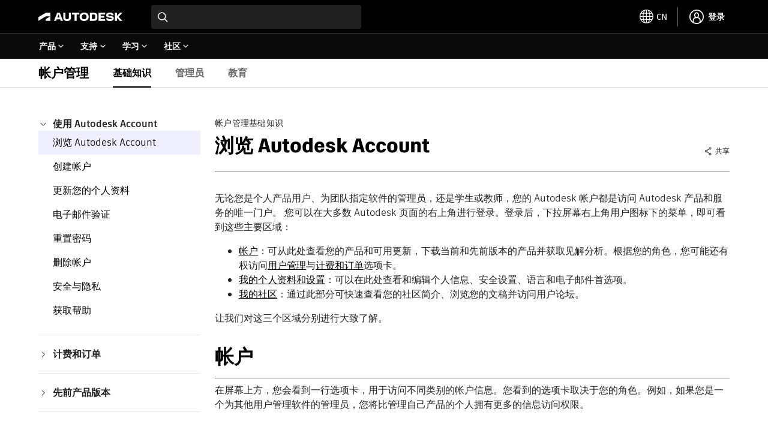

--- FILE ---
content_type: text/html; charset=UTF-8
request_url: https://www.autodesk.com.cn/support/account/manage/use/explore
body_size: 48711
content:
<!DOCTYPE HTML>
<html lang="zh-CN" data-locale="zh-CN" data-env="prd" data-dhig-sprite-version="https://swc.autodesk.com/pharmacopeia/svg/v1" data-abtesting-for-buy-panel-enabled="disabled" data-flex-incentives-enabled="enabled" data-new-buy-panel="enabled" data-minicart-promotion-enabled="enabled" data-odm-minicart-enabled="disabled" data-myab-ppg-enabled="disabled" data-subscription-ppg-enabled="enabled" data-promo-enabled="true">
    <head>
  <meta charset="UTF-8"/>

  <title>Autodesk Account 基础知识 - 使用 Autodesk Account - 浏览 Autodesk Account</title>

  
  <link rel="canonical" href="https://www.autodesk.com.cn/support/account/manage/use/explore"/>
  <link rel="alternate" hreflang="en-us" href="https://www.autodesk.com/support/account/manage/use/explore"/>
  <link rel="alternate" hreflang="fr-ca" href="https://www.autodesk.com/ca-fr/support/account/manage/use/explore"/>
  <link rel="alternate" hreflang="en-ca" href="https://www.autodesk.com/ca-en/support/account/manage/use/explore"/>
  <link rel="alternate" hreflang="es-mx" href="https://www.autodesk.com/mx/support/account/manage/use/explore"/>
  <link rel="alternate" hreflang="en-au" href="https://www.autodesk.com/au/support/account/manage/use/explore"/>
  <link rel="alternate" hreflang="zh-cn" href="https://www.autodesk.com.cn/support/account/manage/use/explore"/>
  <link rel="alternate" hreflang="ja-jp" href="https://www.autodesk.com/jp/support/account/manage/use/explore"/>
  <link rel="alternate" hreflang="ko-kr" href="https://www.autodesk.com/kr/support/account/manage/use/explore"/>
  <link rel="alternate" hreflang="zh-tw" href="https://www.autodesk.com/tw/support/account/manage/use/explore"/>
  <link rel="alternate" hreflang="en-in" href="https://www.autodesk.com/in/support/account/manage/use/explore"/>
  <link rel="alternate" hreflang="en-th" href="https://www.autodesk.com/asean/support/account/manage/use/explore"/>
  <link rel="alternate" hreflang="en-id" href="https://www.autodesk.com/asean/support/account/manage/use/explore"/>
  <link rel="alternate" hreflang="en-ph" href="https://www.autodesk.com/asean/support/account/manage/use/explore"/>
  <link rel="alternate" hreflang="en-bn" href="https://www.autodesk.com/asean/support/account/manage/use/explore"/>
  <link rel="alternate" hreflang="en-kh" href="https://www.autodesk.com/asean/support/account/manage/use/explore"/>
  <link rel="alternate" hreflang="en-la" href="https://www.autodesk.com/asean/support/account/manage/use/explore"/>
  <link rel="alternate" hreflang="en-vn" href="https://www.autodesk.com/asean/support/account/manage/use/explore"/>
  <link rel="alternate" hreflang="en-my" href="https://www.autodesk.com/asean/support/account/manage/use/explore"/>
  <link rel="alternate" hreflang="en-nz" href="https://www.autodesk.com/nz/support/account/manage/use/explore"/>
  <link rel="alternate" hreflang="en-sg" href="https://www.autodesk.com/sg/support/account/manage/use/explore"/>
  <link rel="alternate" hreflang="en-hk" href="https://www.autodesk.com/hk/support/account/manage/use/explore"/>
  <link rel="alternate" hreflang="en-ng" href="https://www.autodesk.com/za/support/account/manage/use/explore"/>
  <link rel="alternate" hreflang="en-na" href="https://www.autodesk.com/za/support/account/manage/use/explore"/>
  <link rel="alternate" hreflang="en-gh" href="https://www.autodesk.com/za/support/account/manage/use/explore"/>
  <link rel="alternate" hreflang="en-za" href="https://www.autodesk.com/za/support/account/manage/use/explore"/>
  <link rel="alternate" hreflang="en-il" href="https://www.autodesk.com/ae/support/account/manage/use/explore"/>
  <link rel="alternate" hreflang="en-sa" href="https://www.autodesk.com/ae/support/account/manage/use/explore"/>
  <link rel="alternate" hreflang="en-qa" href="https://www.autodesk.com/ae/support/account/manage/use/explore"/>
  <link rel="alternate" hreflang="en-kw" href="https://www.autodesk.com/ae/support/account/manage/use/explore"/>
  <link rel="alternate" hreflang="en-eg" href="https://www.autodesk.com/ae/support/account/manage/use/explore"/>
  <link rel="alternate" hreflang="en-om" href="https://www.autodesk.com/ae/support/account/manage/use/explore"/>
  <link rel="alternate" hreflang="en-ae" href="https://www.autodesk.com/ae/support/account/manage/use/explore"/>
  <link rel="alternate" hreflang="pt-br" href="https://www.autodesk.com/br/support/account/manage/use/explore"/>
  <link rel="alternate" hreflang="es-pe" href="https://www.autodesk.com/latam/support/account/manage/use/explore"/>
  <link rel="alternate" hreflang="es-co" href="https://www.autodesk.com/latam/support/account/manage/use/explore"/>
  <link rel="alternate" hreflang="es-cl" href="https://www.autodesk.com/latam/support/account/manage/use/explore"/>
  <link rel="alternate" hreflang="es-uy" href="https://www.autodesk.com/latam/support/account/manage/use/explore"/>
  <link rel="alternate" hreflang="es-ar" href="https://www.autodesk.com/latam/support/account/manage/use/explore"/>
  <link rel="alternate" hreflang="cs-cz" href="https://www.autodesk.com/cz/support/account/manage/use/explore"/>
  <link rel="alternate" hreflang="da-dk" href="https://www.autodesk.com/dk/support/account/manage/use/explore"/>
  <link rel="alternate" hreflang="de-at" href="https://www.autodesk.com/de/support/account/manage/use/explore"/>
  <link rel="alternate" hreflang="de-de" href="https://www.autodesk.com/de/support/account/manage/use/explore"/>
  <link rel="alternate" hreflang="de-ch" href="https://www.autodesk.com/ch-de/support/account/manage/use/explore"/>
  <link rel="alternate" hreflang="en-gb" href="https://www.autodesk.com/uk/support/account/manage/use/explore"/>
  <link rel="alternate" hreflang="es-es" href="https://www.autodesk.com/es/support/account/manage/use/explore"/>
  <link rel="alternate" hreflang="fr-be" href="https://www.autodesk.com/be-fr/support/account/manage/use/explore"/>
  <link rel="alternate" hreflang="fr-fr" href="https://www.autodesk.com/fr/support/account/manage/use/explore"/>
  <link rel="alternate" hreflang="fr-ch" href="https://www.autodesk.com/ch-fr/support/account/manage/use/explore"/>
  <link rel="alternate" hreflang="hu-hu" href="https://www.autodesk.com/hu/support/account/manage/use/explore"/>
  <link rel="alternate" hreflang="it-it" href="https://www.autodesk.com/it/support/account/manage/use/explore"/>
  <link rel="alternate" hreflang="it-ch" href="https://www.autodesk.com/ch-it/support/account/manage/use/explore"/>
  <link rel="alternate" hreflang="nl-be" href="https://www.autodesk.com/be-nl/support/account/manage/use/explore"/>
  <link rel="alternate" hreflang="en-ie" href="https://www.autodesk.com/eu/support/account/manage/use/explore"/>
  <link rel="alternate" hreflang="en-nl" href="https://www.autodesk.com/eu/support/account/manage/use/explore"/>
  <link rel="alternate" hreflang="nl-nl" href="https://www.autodesk.com/nl/support/account/manage/use/explore"/>
  <link rel="alternate" hreflang="no-no" href="https://www.autodesk.com/no/support/account/manage/use/explore"/>
  <link rel="alternate" hreflang="pl-pl" href="https://www.autodesk.com/pl/support/account/manage/use/explore"/>
  <link rel="alternate" hreflang="pt-pt" href="https://www.autodesk.com/pt/support/account/manage/use/explore"/>
  <link rel="alternate" hreflang="fi-fi" href="https://www.autodesk.com/fi/support/account/manage/use/explore"/>
  <link rel="alternate" hreflang="sv-se" href="https://www.autodesk.com/se/support/account/manage/use/explore"/>
  <link rel="alternate" hreflang="tr-tr" href="https://www.autodesk.com/tr/support/account/manage/use/explore"/>
  <link rel="alternate" hreflang="x-default" href="https://www.autodesk.com/support/account/manage/use/explore"/>

  <meta name="headRosetta" content="true"/>

  
  <link rel="preconnect" href="https://swc.autodesk.com"/>
  <link rel="preconnect" href="https://damassets.autodesk.net"/>
  <link rel="preconnect" href="https://static-dc.autodesk.net"/>
  <link rel="preconnect" href="https://tags.tiqcdn.com"/>

  <link rel="preload" href="https://swc.autodesk.com/pharmacopeia/fonts/ArtifaktLegend/v1.0/WOFF2/Artifakt%20Legend%20Extra%20Bold.woff2" as="font" type="font/woff2" crossorigin/>
  <link rel="preload" href="https://swc.autodesk.com/pharmacopeia/fonts/ArtifaktElement/v1.0/WOFF2/Artifakt%20Element%20Regular.woff2" as="font" type="font/woff2" crossorigin/>

  
  
    
    
  

  
  <meta name="content-label" content="account-support"/>
<meta name="audience" content="user"/>
<meta name="uh-category" content="support"/>
<meta name="uh-content-type" content="product-documentation"/>


  
  

  <meta name="keywords" content="autodesk profile, autodesk profile management"/>
  
  <meta name="description" content="无论您是个人产品用户，还是管理和指定软件和服务的合约经理或管理员，您都应当熟悉 Autodesk Account。"/>
  <meta name="template" content="page-support-article"/>
  <meta name="viewport" content="width=device-width, initial-scale=1, shrink-to-fit=no"/>

  
  <meta itemprop="dateCreated" content="2022-11-17T15:31:33Z"/>
  <meta itemprop="datePublished" content="2025-07-22T18:58:33Z"/>
  <meta itemprop="dateModified" content="2025-06-25T07:02:48Z"/>

  
  

  
  <meta property="og:type" content="article"/>
  <meta property="og:title" content="Autodesk Account 基础知识 - 使用 Autodesk Account - 浏览 Autodesk Account"/>
  
  <meta property="og:description" content="无论您是个人产品用户，还是管理和指定软件和服务的合约经理或管理员，您都应当熟悉 Autodesk Account。"/>
  <meta name="twitter:card" content="summary"/>
  <meta name="twitter:title" content="Autodesk Account 基础知识 - 使用 Autodesk Account - 浏览 Autodesk Account"/>
  <meta name="twitter:description" content="无论您是个人产品用户，还是管理和指定软件和服务的合约经理或管理员，您都应当熟悉 Autodesk Account。"/>
  
  <meta name="twitter:site" content="@autodesk"/>
  <meta name="twitter:creator" content="@autodesk"/>


  
  
  

  
  <meta name="robots"/>

  
  <script type="text/javascript">/*
 Copyright and licenses see https://www.dynatrace.com/company/trust-center/customers/reports/ */
(function(){function $a(){var ta;(ta=void 0===bb.dialogArguments&&navigator.cookieEnabled)||(document.cookie="__dTCookie=1;SameSite=Lax",ta=document.cookie.includes("__dTCookie"),ta=(document.cookie="__dTCookie=1; expires=Thu, 01-Jan-1970 00:00:01 GMT",ta));return ta}function Fa(){if($a()){var ta=bb.dT_,Ga=null==ta?void 0:ta.platformPrefix,fb;if(fb=!ta||Ga){var Va;fb=(null===(Va=document.currentScript)||void 0===Va?void 0:Va.getAttribute("data-dtconfig"))||"domain=autodesk.com.cn|reportUrl=/rb_bf86358stq|app=5e4183b07b9fbcb4|owasp=1|featureHash=A7NVfghqrux|xb=.*clicktale^bs..*|rdnt=1|uxrgce=1|cuc=qa4lllk7|mel=100000|expw=1|dpvc=1|md=mdcc1=bwindow.adsk_waf_s.Q.Integrate.s.Integrate.s.eVar83,mdcc2=cidentity-sso,mdcc3=bnavigator.connection.effectiveType,mdcc4=bnavigator.connection.downlink,mdcc5=bsessionStorage.profile.$oxygen_id|lastModification=1762988845096|tp=500,50,0|srbbv=2|agentUri=/ruxitagentjs_A7NVfghqrux_10325251103172537.js|auto=1|domain=autodesk.com.cn|rid=RID_-133102641|rpid=526314015";
fb=(Va=null==ta?void 0:ta.minAgentVersion)&&"10325251103172537"<`${Va}`?(console.log("[CookiePrefix/initConfig] Min agent version detected, and javascript agent is older - the javascript agent will not be initialized!"),!1):Ga&&!fb.includes(`cuc=${Ga}`)?(console.log(`[CookiePrefix/initConfig] value of platformPrefix [${Ga}] does not match the "cuc" value in the current config - initConfig will not initialize!`),!1):!0}fb&&(ta={cfg:"domain=autodesk.com.cn|reportUrl=/rb_bf86358stq|app=5e4183b07b9fbcb4|owasp=1|featureHash=A7NVfghqrux|xb=.*clicktale^bs..*|rdnt=1|uxrgce=1|cuc=qa4lllk7|mel=100000|expw=1|dpvc=1|md=mdcc1=bwindow.adsk_waf_s.Q.Integrate.s.Integrate.s.eVar83,mdcc2=cidentity-sso,mdcc3=bnavigator.connection.effectiveType,mdcc4=bnavigator.connection.downlink,mdcc5=bsessionStorage.profile.$oxygen_id|lastModification=1762988845096|tp=500,50,0|srbbv=2|agentUri=/ruxitagentjs_A7NVfghqrux_10325251103172537.js|auto=1|domain=autodesk.com.cn|rid=RID_-133102641|rpid=526314015",
iCE:$a,platformCookieOffset:null==ta?void 0:ta.platformCookieOffset},Ga&&(ta.platformPrefix=Ga),bb.dT_=ta)}}function Xa(ta){return"function"==typeof ta}function hb(){let ta=window.performance;return ta&&Ba&&Ua&&!!ta.timeOrigin&&Xa(ta.now)&&Xa(ta.getEntriesByType)&&Xa(ta.getEntriesByName)&&Xa(ta.setResourceTimingBufferSize)&&Xa(ta.clearResourceTimings)}this.dT_&&dT_.prm&&dT_.prm();var bb="undefined"!=typeof globalThis?globalThis:"undefined"!=typeof window?window:void 0,Ua="function"==typeof PerformanceResourceTiming||
"object"==typeof PerformanceResourceTiming,Ba="function"==typeof PerformanceNavigationTiming||"object"==typeof PerformanceNavigationTiming;if((!("documentMode"in document)||Number.isNaN(document.documentMode))&&hb()){let ta=bb.dT_;!ta||!ta.cfg&&ta.platformPrefix?Fa():ta.gCP||(bb.console.log("Duplicate agent injection detected, turning off redundant initConfig."),ta.di=1)}})();
(function(){function $a(){let g=0;try{g=Math.round(Oa.performance.timeOrigin)}catch(q){}if(0>=g||Number.isNaN(g)||!Number.isFinite(g))be.push({severity:"Warning",type:"ptoi",text:`performance.timeOrigin is invalid, with a value of [${g}]. Falling back to performance.timing.navigationStart`}),g=Oe;return zd=g,kd=Fa,zd}function Fa(){return zd}function Xa(){return kd()}function hb(){let g=0;try{g=Math.round(Oa.performance.now())}catch(q){}return 0>=g||Number.isNaN(g)||!Number.isFinite(g)?Date.now()-
kd():g}function bb(g,q){if(!q)return"";var y=g+"=";g=q.indexOf(y);if(0>g)return"";for(;0<=g;){if(0===g||" "===q.charAt(g-1)||";"===q.charAt(g-1))return y=g+y.length,g=q.indexOf(";",g),0<=g?q.substring(y,g):q.substring(y);g=q.indexOf(y,g+y.length)}return""}function Ua(g){return bb(g,document.cookie)}function Ba(){}function ta(g,q=[]){var y;if(!g||"object"!=typeof g&&"function"!=typeof g)return!1;let M="number"!=typeof q?q:[],U=null,xa=[];switch("number"==typeof q?q:5){case 0:U="Array";break;case 1:U=
"Boolean";break;case 2:U="Number";break;case 3:U="String";break;case 4:U="Function";break;case 5:U="Object";break;case 6:U="Date";xa.push("getTime");break;case 7:U="Error";xa.push("name","message");break;case 8:U="Element";break;case 9:U="HTMLElement";break;case 10:U="HTMLImageElement";xa.push("complete");break;case 11:U="PerformanceEntry";break;case 13:U="PerformanceResourceTiming";break;case 14:U="PerformanceNavigationTiming";break;case 15:U="CSSRule";xa.push("cssText","parentStyleSheet");break;
case 16:U="CSSStyleSheet";xa.push("cssRules","insertRule");break;case 17:U="Request";xa.push("url");break;case 18:U="Response";xa.push("ok","status","statusText");break;case 19:U="Set";xa.push("add","entries","forEach");break;case 20:U="Map";xa.push("set","entries","forEach");break;case 21:U="Worker";xa.push("addEventListener","postMessage","terminate");break;case 22:U="XMLHttpRequest";xa.push("open","send","setRequestHeader");break;case 23:U="SVGScriptElement";xa.push("ownerSVGElement","type");break;
case 24:U="HTMLMetaElement";xa.push("httpEquiv","content","name");break;case 25:U="HTMLHeadElement";break;case 26:U="ArrayBuffer";break;case 27:U="ShadowRoot",xa.push("host","mode")}let {Pe:ab,af:Nb}={Pe:U,af:xa};if(!ab)return!1;q=Nb.length?Nb:M;if(!M.length)try{if(Oa[ab]&&g instanceof Oa[ab]||Object.prototype.toString.call(g)==="[object "+ab+"]")return!0;if(g&&g.nodeType&&1===g.nodeType){let Wb=null===(y=g.ownerDocument.defaultView)||void 0===y?void 0:y[ab];if("function"==typeof Wb&&g instanceof
Wb)return!0}}catch(Wb){}for(let Wb of q)if("string"!=typeof Wb&&"number"!=typeof Wb&&"symbol"!=typeof Wb||!(Wb in g))return!1;return!!q.length}function Ga(g,q,y,M){"undefined"==typeof M&&(M=Va(q,!0));"boolean"==typeof M&&(M=Va(q,M));g===Oa?oe&&oe(q,y,M):Tf&&ta(g,21)?Pe.call(g,q,y,M):g.addEventListener&&(g===Oa.document||g===Oa.document.documentElement?oh.call(g,q,y,M):oe.call(g,q,y,M));M=!1;for(let U=ad.length;0<=--U;){let xa=ad[U];if(xa.object===g&&xa.event===q&&xa.Y===y){M=!0;break}}M||ad.push({object:g,
event:q,Y:y})}function fb(g,q,y,M){for(let U=ad.length;0<=--U;){let xa=ad[U];if(xa.object===g&&xa.event===q&&xa.Y===y){ad.splice(U,1);break}}"undefined"==typeof M&&(M=Va(q,!0));"boolean"==typeof M&&(M=Va(q,M));g===Oa?nf&&nf(q,y,M):g.removeEventListener&&(g===Oa.document||g===Oa.document.documentElement?ph.call(g,q,y,M):nf.call(g,q,y,M))}function Va(g,q){let y=!1;try{if(oe&&og.includes(g)){let M=Object.defineProperty({},"passive",{get(){y=!0}});oe("test",Ba,M)}}catch(M){}return y?{passive:!0,capture:q}:
q}function Ca(){let g=ad;for(let q=g.length;0<=--q;){let y=g[q];fb(y.object,y.event,y.Y)}ad=[]}function ia(g){return"function"==typeof g}function za(g){if(g&&void 0!==g[Uf])return g[Uf];let q=ia(g)&&/{\s+\[native code]/.test(Function.prototype.toString.call(g));return g&&(g[Uf]=q),q}function va(g,q,...y){return void 0!==Function.prototype.bind&&za(Function.prototype.bind)?Function.prototype.bind.call(g,q,...y):function(...M){return g.apply(q,(y||[]).concat(Array.prototype.slice.call(arguments)||[]))}}
function R(){if(pg){let g=new pg;if(Qe)for(let q of Gg)void 0!==Qe[q]&&(g[q]=va(Qe[q],g));return g}return new Oa.XMLHttpRequest}function aa(){return xc()}function ya(g,q,...y){function M(){delete Fd[U];g.apply(this,arguments)}let U,xa=ye;return"apply"in xa?(y.unshift(M,q),U=xa.apply(Oa,y)):U=xa(M,q),Fd[U]=!0,U}function N(g){delete Fd[g];let q=Df;"apply"in q?q.call(Oa,g):q(g)}function Y(g){ce.push(g)}function ja(g){let q=ce.length;for(;q--;)if(ce[q]===g){ce.splice(q,1);break}}function Ra(){return ce}
function O(g,q){return ze(g,q)}function da(g){de(g)}function ea(g,q){if(!of||!Vf)return"";g=new of([g],{type:q});return Vf(g)}function S(g,q){return Re?new Re(g,q):void 0}function C(g){"function"==typeof g&&Hg.push(g)}function V(){return Hg}function ka(){return Oe}function L(g){function q(...y){if("number"!=typeof y[0]||!Fd[y[0]])try{return g.apply(this,y)}catch(M){return g(y[0])}}return q[Hi]=g,q}function pa(){return be}function sa(){kd=$a;xc=()=>Math.round(kd()+hb());(Number.isNaN(xc())||0>=xc()||
!Number.isFinite(xc()))&&(xc=()=>Date.now())}function Sa(){pe&&(Oa.clearTimeout=Df,Oa.clearInterval=de,pe=!1)}function lb(g){g=encodeURIComponent(g);let q=[];if(g)for(let y=0;y<g.length;y++){let M=g.charAt(y);q.push(Wf[M]||M)}return q.join("")}function cb(g){return g.includes("^")&&(g=g.split("^^").join("^"),g=g.split("^dq").join('"'),g=g.split("^rb").join(">"),g=g.split("^lb").join("<"),g=g.split("^p").join("|"),g=g.split("^e").join("="),g=g.split("^s").join(";"),g=g.split("^c").join(","),g=g.split("^bs").join("\\")),
g}function tb(){return ee}function Fb(g){ee=g}function Tb(g){let q=wa("rid"),y=wa("rpid");q&&(g.rid=q);y&&(g.rpid=y)}function Xb(g){if(g=g.xb){g=cb(g);try{ee=new RegExp(g,"i")}catch(q){}}else ee=void 0}function ac(g){return"n"===g||"s"===g||"l"===g?`;SameSite=${Ef[g]}`:""}function ha(g,q,y){let M=1,U=0;do document.cookie=g+'=""'+(q?";domain="+q:"")+";path="+y.substring(0,M)+"; expires=Thu, 01 Jan 1970 00:00:01 GMT;",M=y.indexOf("/",M),U++;while(-1!==M&&5>U)}function Aa(g,q=document.cookie){return bb(g,
q)}function Qb(g){var q;return function(){if(q)return q;var y,M,U,xa,ab=-1!==pf?pf:(null===(M=null===(y=Oa.dT_)||void 0===y?void 0:y.scv)||void 0===M?void 0:M.call(y,"postfix"))||(null===(xa=null===(U=Oa.dT_)||void 0===U?void 0:U.gCP)||void 0===xa?void 0:xa.call(U));y=(y=(pf=ab,ab))?"".concat(g).concat(y):g;return q=y,y}}function zc(){let g=(document.domain||location.hostname||"").split(".");return 1>=g.length?[]:g}function qb(g,q){q=`dTValidationCookieValue;path=/;domain=${g}${ac(q)}`;return document.cookie=
`${Ff()}=${q}`,Aa(Ff())?(ha(Ff(),g,"/"),!0):!1}function kc(){var g=qh.dT_.scv("agentUri");if(!g)return"ruxitagentjs";g=g.substring(g.lastIndexOf("/")+1);return g.includes("_")?g.substring(0,g.indexOf("_")):g}function Bb(){return Oa.dT_}function Gb(g){D("eao")?Se=g:Oa.console.log(`${Ae} App override configuration is not enabled! The provided app config callback method will not be invoked!`)}function ec(g){let q=navigator.userAgent;if(!q)return null;let y=q.indexOf("DTHybrid/1.0");return-1===y?null:
(g=q.substring(y).match(new RegExp(`(^|\\s)${g}=([^\\s]+)`)))?g[2]:null}function Q(){return navigator.userAgent.includes("Googlebot")||navigator.userAgent.includes("AdsBot-Google")}function X(g){let q=g,y=Math.pow(2,32);return function(){return q=(1664525*q+1013904223)%y,q/y}}function Ka(g,q){return Number.isNaN(g)||Number.isNaN(q)?Math.floor(33*Kd()):Math.floor(Kd()*(q-g+1))+g}function ca(g){if(Number.isNaN(g)||0>g)return"";var q=Oa.crypto;if(q&&!Q())q=q.getRandomValues(new Uint8Array(g));else{q=
[];for(var y=0;y<g;y++)q.push(Ka(0,32))}g=Array(g);for(y=0;y<q.length;y++){let M=Math.abs(q[y]%32);g.push(String.fromCharCode(M+(9>=M?48:55)))}return g.join("")}function Za(g=!0){qe=g}function kb(){return Pd}function Ma(){let g=Oa.dT_;try{let U=Oa.parent;for(;U&&U!==Oa;){let xa=U.dT_;var q;if(q=!!(xa&&"ea"in xa)&&"10325251103172537"===xa.version){var y=g,M=xa;let ab=!y.bcv("ac")||y.scv("app")===M.scv("app"),Nb=y.scv("postfix"),Wb=M.scv("postfix");q=ab&&Nb===Wb}if(q)return xa.tdto();U=U!==U.parent?
U.parent:void 0}}catch(U){}return g}function dc(g,q="",y){var M=g.indexOf("h"),U=g.indexOf("v"),xa=g.indexOf("e");let ab=g.substring(g.indexOf("$")+1,M);M=-1!==U?g.substring(M+1,U):g.substring(M+1);!q&&-1!==U&&(-1!==xa?q=g.substring(U+1,xa):q=g.substring(U+1));g=null;y||(U=Number.parseInt(ab.split("_")[0]),xa=xc()%Be,y=(xa<U&&(xa+=Be),U+9E5>xa));return y&&(g={frameId:ab,actionId:"-"===M?"-":Number.parseInt(M),visitId:""}),{visitId:q,Cd:g}}function Ib(g,q,y){var M=ma("pcl");M=g.length-M;0<M&&g.splice(0,
M);M=yd(Aa(Cd(),y));let U=[],xa=M?`${M}$`:"";for(ab of g)"-"!==ab.actionId&&U.push(`${xa}${ab.frameId}h${ab.actionId}`);g=U.join("p");var ab=(g||(qe&&(Ac(!0,"a",y),Za(!1)),g+=`${M}$${Pd}h-`),g+=`v${q||fa(y)}`,g+="e0",g);oc(qf(),ab,void 0,D("ssc"))}function Yb(g,q=document.cookie){var y=Aa(qf(),q);q=[];if(y&&"-"!==y){var M=y.split("p");y="";for(let U of M)M=dc(U,y,g),y=M.visitId,M.Cd&&q.push(M.Cd);for(let U of q)U.visitId=y}return q}function uc(g,q){let y=document.cookie;q=Yb(q,y);let M=!1;for(let U of q)U.frameId===
Pd&&(U.actionId=g,M=!0);M||q.push({frameId:Pd,actionId:g,visitId:""});Ib(q,void 0,y)}function mc(){return Ce}function ib(g,q){try{Oa.localStorage.setItem(g,q)}catch(y){}}function w(g){try{Oa.localStorage.removeItem(g)}catch(q){}}function x(g){try{return Oa.localStorage.getItem(g)}catch(q){}return null}function r(g,q=document.cookie||""){return q.split(g+"=").length-1}function F(g,q){var y=r(g,q);if(1<y){q=wa("domain")||Oa.location.hostname;let M=Oa.location.hostname,U=Oa.location.pathname,xa=0,ab=
0;td.add(g);do{let Nb=M.substring(xa);if(Nb!==q||"/"!==U){ha(g,Nb===q?"":Nb,U);let Wb=r(g);Wb<y&&(td.add(Nb),y=Wb)}xa=M.indexOf(".",xa)+1;ab++}while(0!==xa&&10>ab&&1<y);wa("domain")&&1<y&&ha(g,"",U)}}function T(){var g=document.cookie;F(qf(),g);F(Cd(),g);F(pd(),g);g=td.size;0<g&&g!==Te&&(Te=g,be.push({severity:"Error",type:"dcn",text:`Duplicate cookie name${1!==g?"s":""} detected: ${Array.from(td).join(",")}`}))}function P(){td=new Set;T();Y(function(g,q,y,M){0===td.size||q||(g.av(M,"dCN",Array.from(td).join(",")),
td.clear(),Te=0)})}function fa(g){return oa(g)||Ac(!0,"c",g)}function oa(g){if(J(g)<=xc())return Ac(!0,"t",g);let q=yc(g);if(q){let y=qg.exec(q);g=y&&3===y.length&&32===y[1].length&&!Number.isNaN(Number.parseInt(y[2]))?(Lb(fd(),q),q):Ac(!0,"i",g)}else g=Ac(!0,"c",g);return g}function Da(g,q){var y=xc();q=Fc(q).kc;g&&(q=y);Xc(y+Vd+"|"+q);Yc()}function ob(g){let q="t"+(xc()-J(g));Ac(!0,q,g)}function yc(g){var q,y;return null!==(y=null===(q=Yb(!0,g)[0])||void 0===q?void 0:q.visitId)&&void 0!==y?y:Zb(fd())}
function Gc(){let g=ca(Qd);try{g=g.replace(/\d/g,function(q){q=.1*Number.parseInt(q);return String.fromCharCode(Math.floor(25*q+65))})}catch(q){throw ta(q,7),q;}return g+="-0",g}function Bc(g,q){let y=Yb(!1,q);Ib(y,g,q);Lb(fd(),g);Da(!0)}function gd(g,q,y){return Ac(g,q,y)}function Ac(g,q,y){g&&(De=!0);g=yc(y);y=Gc();Bc(y);if(yc(document.cookie))for(let M of df)M(y,De,q,g);return y}function Cc(g){df.push(g)}function Ic(g){g=df.indexOf(g);-1!==g&&df.splice(g)}function Yc(g){rf&&N(rf);rf=ya(Uc,J(g)-
xc())}function Uc(){let g=document.cookie;return J(g)<=xc()?(sb(ob,[g]),!0):(G(Yc),!1)}function Xc(g){let q=va(oc,null,pd(),g,void 0,D("ssc"));q();let y=Aa(pd());""!==y&&g!==y&&(T(),q(),g===Aa(pd())||Xf||(be.push({severity:"Error",type:"dcn",text:"Could not sanitize cookies"}),Xf=!0));Lb(pd(),g)}function ld(g,q){q=Aa(g,q);return q||(q=Zb(g)||""),q}function md(){var g=oa()||"";Lb(fd(),g);g=ld(pd());Xc(g);w(fd());w(pd())}function Fc(g){let q={Zc:0,kc:0};if(g=ld(pd(),g))try{let y=g.split("|");2===y.length&&
(q.Zc=Number.parseInt(y[0]),q.kc=Number.parseInt(y[1]))}catch(y){}return q}function J(g){g=Fc(g);return Math.min(g.Zc,g.kc+Gf)}function W(g){Vd=g}function E(){let g=De;return De=!1,g}function ra(){Uc()||Da(!1)}function Ja(){if(D("nsfnv")){var g=Aa(Cd());if(!g.includes(`${fe}-`)){let q=Ea(g).serverId;g=g.replace(`${fe}${q}`,`${fe}${`${-1*Ka(2,Ee)}`.replace("-","-2D")}`);Zc(g)}}}function Pa(){G(function(){if(!Ad()){let g=-1*Ka(2,Ee),q=ca(Qd);Zc(`v_4${fe}${`${g}`.replace("-","-2D")}_sn_${q}`)}},!0);
Cc(Ja)}function Ea(g){var q;let y={},M={sessionId:"",serverId:"",overloadState:0,appState:y};var U=g.split(Hf);if(2<U.length&&0===U.length%2){g=+U[1];if(Number.isNaN(g)||3>g)return M;g={};for(var xa=2;xa<U.length;xa++){let ab=U[xa];ab.startsWith(rh)?y[ab.substring(6).toLowerCase()]=+U[xa+1]:g[ab]=U[xa+1];xa++}g.sn?(U=g.sn,M.sessionId=U.length===Qd||12>=U.length?U:""):M.sessionId="hybrid";if(g.srv){a:{U=g.srv.replace("-2D","-");if(!Number.isNaN(+U)&&(xa=Number.parseInt(U),xa>=-Ee&&xa<=Ee))break a;
U=""}M.serverId=U}U=+g.ol;1===U&&nb(Jc());0<=U&&2>=U&&(M.overloadState=U);g=+g.prv;Number.isNaN(g)||(M.privacyState=1>g||4<g?1:g);g=null===(q=wa("app"))||void 0===q?void 0:q.toLowerCase();q=y[g];!Number.isNaN(q)&&0===q&&nb(Jc())}return M}function nb(g){let q=Bb();g||(q.disabled=!0,q.overloadPrevention=!0)}function Ta(){if(Oa.MobileAgent||Oa.dynatraceMobile){let g=Ua("dtAdkSettings")||ec("dtAdkSettings")||"";return Ea(g).privacyState||null}return null}function sb(g,q){return!ub()||Bb().overloadPrevention&&
!Jc()?null:g.apply(this,q)}function ub(){let g=Ta();return 2===g||1===g?!1:!D("coo")||D("cooO")||Jc()}function fc(g,q){try{Oa.sessionStorage.setItem(g,q)}catch(y){}}function Lb(g,q){sb(fc,[g,q])}function Zb(g){try{return Oa.sessionStorage.getItem(g)}catch(q){}return null}function nc(g){try{Oa.sessionStorage.removeItem(g)}catch(q){}}function vc(g){document.cookie=g+'="";path=/'+(wa("domain")?";domain="+wa("domain"):"")+"; expires=Thu, 01 Jan 1970 00:00:01 GMT;"}function hd(g,q,y,M){q||0===q?(q=(q+
"").replace(/[\n\r;]/g,"_"),g=g+"="+q+";path=/"+(wa("domain")?";domain="+wa("domain"):""),y&&(g+=";expires="+y.toUTCString()),g+=ac(wa("cssm")),M&&"https:"===location.protocol&&(g+=";Secure"),document.cookie=g):vc(g)}function oc(g,q,y,M){sb(hd,[g,q,y,M])}function Dc(g){return!!g.includes("v_4")}function Gd(g){g=Aa(Cd(),g);g||(g=(g=Zb(Cd()))&&Dc(g)?(Zc(g),g):"");return Dc(g)?g:""}function Zc(g){oc(Cd(),g,void 0,D("ssc"))}function Hd(g){return(g=g||Gd())?Ea(g):{sessionId:"",serverId:"",overloadState:0,
appState:{}}}function yd(g){return Hd(g).serverId}function Ad(g){return Hd(g).sessionId}function Jc(){return navigator.userAgent.includes(sf)}function Ec(g){let q={};g=g.split("|");for(let y of g)g=y.split("="),2===g.length&&(q[g[0]]=decodeURIComponent(g[1].replace(/\+/g," ")));return q}function Wd(){let g=kc();return(g.indexOf("dbg")===g.length-3?g.substring(0,g.length-3):g)+"_"+wa("app")+"_Store"}function A(g,q={},y){g=g.split("|");for(var M of g){g=M;let U=M.indexOf("="),xa;-1===U?(xa=g,q[xa]=
"1"):(g=M.substring(0,U),xa=g,q[xa]=M.substring(U+1,M.length))}!y&&(y=q.spc)&&(M=document.createElement("textarea"),M.innerHTML=y,q.spc=M.value);return q}function B(g){var q;return null!==(q=ic[g])&&void 0!==q?q:ge[g]}function D(g){g=B(g);return"false"===g||"0"===g?!1:!!g}function ma(g){var q=B(g);q=Number.parseInt(q);return Number.isNaN(q)&&(q=ge[g]),q}function wa(g){if("app"===g){a:{try{if(Se){var q=Se();if(q&&"string"==typeof q&&Ig.test(q)){var y=q;break a}Oa.console.log(`${Ae} Registered app config callback method did not return a string in the correct app id format ${Ig} The default app ID will be used instead! Got value: ${q}`)}}catch(M){Oa.console.log(`${Ae} Failed to execute the registered app config callback method! The default app ID will be used instead!`,
M)}y=void 0}if(y)return y}return(B(g)||"")+""}function db(g,q){ic[g]=q+""}function pb(g){return ic=g,ic}function yb(g){let q=ic[g];q&&(ic[g]=q.includes("#"+g.toUpperCase())?"":q)}function Cb(g){var q=g.agentUri;null!=q&&q.includes("_")&&(q=/([A-Za-z]*)\d{0,4}_(\w*)_\d+/g.exec(q))&&q.length&&2<q.length&&(g.featureHash=q[2])}function Mb(g){var q=Bb().platformCookieOffset;if("number"==typeof q){a:{var y=wa("cssm");var M=zc();if(M.length)for(q=M.slice(q);q.length;){if(qb(q.join("."),y)){y=q.join(".");
break a}q.shift()}y=""}y&&(g.domain=y)}else if(y=g.domain||"",q=(q=location.hostname)&&y?q===y||q.includes("."+y,q.length-("."+y).length):!0,!y||!q){g.domainOverride||(g.domainOriginal=g.domain||"",g.domainOverride=`${location.hostname},${y}`,delete g.domain);a:{M=wa("cssm");let xa=zc().reverse();if(xa.length){var U=xa[0];for(let ab=1;ab<=xa.length;ab++){if(qb(U,M)){M=U;break a}let Nb=xa[ab];Nb&&(U=`${Nb}.${U}`)}}M=""}M&&(g.domain=M);q||be.push({type:"dpi",severity:"Warning",text:`Configured domain "${y}" is invalid for current location "${location.hostname}". Agent will use "${g.domain}" instead.`})}}
function $b(g,q){Mb(g);let y=ic.pVO;(y&&(g.pVO=y),q)||(g.bp=(g.bp||ge.bp)+"")}function m(g,q){if(null==g||!g.attributes)return q;let y=q;var M=g.attributes.getNamedItem("data-dtconfig");if(!M)return y;g=g.src;M=M.value;let U={};ic.legacy="1";var xa=/([A-Za-z]*)_(\w*)_(\d+)/g;let ab=null;xa=(g&&(ab=xa.exec(g),null!=ab&&ab.length&&(U.agentUri=g,U.featureHash=ab[2],U.agentLocation=g.substring(0,g.indexOf(ab[1])-1),U.buildNumber=ab[3])),M&&A(M,U,!0),Mb(U),U);if(!q)y=xa;else if(!xa.syntheticConfig)return xa;
return y}function t(){return ic}function u(g){return ge[g]===B(g)}function G(g,q=!1){ub()?g():q?rg.push(g):sg.push(g)}function I(){if(!D("coo")||ub())return!1;for(let g of sg)ya(g,0);sg=[];db("cooO",!0);for(let g of rg)g();return rg.length=0,!0}function la(){if(!D("coo")||!ub())return!1;db("cooO",!1);vc(Cd());vc(qf());vc(Jg());vc("dtAdk");vc(bd());vc(pd());try{nc(fd()),nc(pd()),w(fd()),w(pd()),nc(bd()),nc(Cd()),w(Wd()),w("dtAdk")}catch(g){}return!0}function na(){var g=Aa(bd());if(!g||45!==(null==
g?void 0:g.length))if(g=x(bd())||Zb(bd()),45!==(null==g?void 0:g.length)){sh=!0;let q=xc()+"";g=(q+=ca(45-q.length),q)}return Na(g),g}function Na(g){let q;if(D("dpvc")||D("pVO"))Lb(bd(),g);else{q=new Date;var y=q.getMonth()+Math.min(24,Math.max(1,ma("rvcl")));q.setMonth(y);y=bd();sb(ib,[y,g])}oc(bd(),g,q,D("ssc"))}function Wa(){return sh}function gb(g){let q=Aa(bd());vc(bd());nc(bd());w(bd());db("pVO",!0);Na(q);g&&sb(ib,["dt-pVO","1"]);md()}function rb(){w("dt-pVO");D("pVO")&&(db("pVO",!1),na());
nc(bd());md()}function zb(g,q,y,M,U,xa){let ab=document.createElement("script");ab.setAttribute("src",g);q&&ab.setAttribute("defer","defer");y&&(ab.onload=y);M&&(ab.onerror=M);U&&ab.setAttribute("id",U);if(g=xa){var Nb;g=null!=(null===(Nb=document.currentScript)||void 0===Nb?void 0:Nb.attributes.getNamedItem("integrity"))}g&&ab.setAttribute("integrity",xa);ab.setAttribute("crossorigin","anonymous");xa=document.getElementsByTagName("script")[0];xa.parentElement.insertBefore(ab,xa)}function jc(g){return Yf+
"/"+re+"_"+g+"_"+(ma("buildNumber")||Bb().version)+".js"}function pc(){}function Kc(g,q){return function(){g.apply(q,arguments)}}function Kb(g){if(!(this instanceof Kb))throw new TypeError("Promises must be constructed via new");if("function"!=typeof g)throw new TypeError("not a function");this.oa=0;this.Ob=!1;this.qa=void 0;this.Da=[];Kg(g,this)}function Vc(g,q){for(;3===g.oa;)g=g.qa;0===g.oa?g.Da.push(q):(g.Ob=!0,Kb.qb(function(){var y=1===g.oa?q.Gb:q.Hb;if(null===y)(1===g.oa?cd:Bd)(q.promise,g.qa);
else{try{var M=y(g.qa)}catch(U){Bd(q.promise,U);return}cd(q.promise,M)}}))}function cd(g,q){try{if(q===g)throw new TypeError("A promise cannot be resolved with itself.");if(q&&("object"==typeof q||"function"==typeof q)){var y=q.then;if(q instanceof Kb){g.oa=3;g.qa=q;tf(g);return}if("function"==typeof y){Kg(Kc(y,q),g);return}}g.oa=1;g.qa=q;tf(g)}catch(M){Bd(g,M)}}function Bd(g,q){g.oa=2;g.qa=q;tf(g)}function tf(g){2===g.oa&&0===g.Da.length&&Kb.qb(function(){g.Ob||Kb.Ub(g.qa)});for(var q=0,y=g.Da.length;q<
y;q++)Vc(g,g.Da[q]);g.Da=null}function Ii(g,q,y){this.Gb="function"==typeof g?g:null;this.Hb="function"==typeof q?q:null;this.promise=y}function Kg(g,q){var y=!1;try{g(function(M){y||(y=!0,cd(q,M))},function(M){y||(y=!0,Bd(q,M))})}catch(M){y||(y=!0,Bd(q,M))}}function th(){return tg.qb=function(g){if("string"==typeof g)throw Error("Promise polyfill called _immediateFn with string");g()},tg.Ub=()=>{},tg}function If(){var g;(g=void 0===Oa.dialogArguments&&navigator.cookieEnabled)||(document.cookie="__dTCookie=1;SameSite=Lax",
g=document.cookie.includes("__dTCookie"),g=(document.cookie="__dTCookie=1; expires=Thu, 01-Jan-1970 00:00:01 GMT",g));return g}function uh(){var g,q;try{null===(q=null===(g=Oa.MobileAgent)||void 0===g?void 0:g.incrementActionCount)||void 0===q||q.call(g)}catch(y){}}function ug(){let g=Oa.dT_;Oa.dT_={di:0,version:"10325251103172537",cfg:g?g.cfg:"",iCE:g?If:function(){return navigator.cookieEnabled},ica:1,disabled:!1,disabledReason:"",overloadPrevention:!1,gAST:ka,ww:S,stu:ea,nw:aa,st:ya,si:O,aBPSL:Y,
rBPSL:ja,gBPSL:Ra,aBPSCC:C,gBPSCC:V,buildType:"dynatrace",gSSV:Zb,sSSV:Lb,rSSV:nc,rvl:w,iVSC:Dc,p3SC:Ea,dC:vc,sC:oc,esc:lb,gSId:yd,gDtc:Ad,gSC:Gd,sSC:Zc,gC:Ua,cRN:Ka,cRS:ca,cfgO:t,pCfg:Ec,pCSAA:A,cFHFAU:Cb,sCD:$b,bcv:D,ncv:ma,scv:wa,stcv:db,rplC:pb,cLSCK:Wd,gFId:kb,gBAU:jc,iS:zb,eWE:G,oEIEWA:sb,eA:I,dA:la,iNV:Wa,gVID:na,dPV:gb,ePV:rb,sVIdUP:Za,sVTT:W,sVID:Bc,rVID:oa,gVI:fa,gNVIdN:gd,gARnVF:E,cAUV:ra,uVT:Da,aNVL:Cc,rNVL:Ic,gPC:Yb,cPC:uc,sPC:Ib,clB:Sa,ct:N,aRI:Tb,iXB:Xb,gXBR:tb,sXBR:Fb,de:cb,iEC:uh,
rnw:hb,gto:Xa,ael:Ga,rel:fb,sup:Va,cuel:Ca,iAEPOO:ub,iSM:Jc,gxwp:R,iIO:ta,prm:th,cI:da,gidi:pa,iDCV:u,gCF:Aa,gPSMB:Ta,lvl:x,gCP:null!=g&&g.platformPrefix?function(){return g.platformPrefix||""}:void 0,platformCookieOffset:null==g?void 0:g.platformCookieOffset,tdto:Ma,gFLAI:mc,rACC:Gb,gAN:kc,gAFUA:ec}}function Zf(){th();var g;pg=Oa.XMLHttpRequest;var q=null===(g=Oa.XMLHttpRequest)||void 0===g?void 0:g.prototype;if(q){Qe={};for(let M of Gg)void 0!==q[M]&&(Qe[M]=q[M])}oe=Oa.addEventListener;nf=Oa.removeEventListener;
oh=Oa.document.addEventListener;ph=Oa.document.removeEventListener;ye=Oa.setTimeout;ze=Oa.setInterval;pe||(Df=Oa.clearTimeout,de=Oa.clearInterval);g=If?If():navigator.cookieEnabled;var y;q=Aa("dtAdkSettings")||(null===(y=uf)||void 0===y?void 0:y.getItem("dtAdkSettings"))||ec("dtAdkSettings")||"";y=1===(Ea(q).overloadState||null);if(g){if(y)return!1}else return!1;return!0}function vf(...g){Oa.console.log.apply(Oa.console,g)}this.dT_&&dT_.prm&&dT_.prm();var qh="undefined"!=typeof window?window:self,
Oa="undefined"!=typeof globalThis?globalThis:"undefined"!=typeof window?window:void 0,Df,de,ye,ze,zd,kd,Hi=Symbol.for("dt_2");Symbol.for("dt_3");var oe,nf,oh,ph,Tf=Oa.Worker,Pe=Tf&&Tf.prototype.addEventListener,ad=[],og=["touchstart","touchend","scroll"],Uf=Symbol.for("dt2-isNativeFunction"),pg,Gg="abort getAllResponseHeaders getResponseHeader open overrideMimeType send setRequestHeader".split(" "),Qe,Re=Oa.Worker,of=Oa.Blob,Vf=Oa.URL&&Oa.URL.createObjectURL,pe=!1,ce,Hg=[],be=[],Oe,uf,Fd={},xc,Wf=
{"!":"%21","~":"%7E","*":"%2A","(":"%28",")":"%29","'":"%27",hg:"%24",";":"%3B",",":"%2C"},ee,Ef={l:"Lax",s:"Strict",n:"None"},pf=-1,qf=Qb("dtPC"),Cd=Qb("dtCookie"),pd=Qb("rxvt"),bd=Qb("rxVisitor"),Ff=Qb("dTValidationCookie"),Jg=Qb("dtSa"),ge,Ae="[Dynatrace RUM JavaScript]",Ig=/^[\da-f]{12,16}$/,Se,Kd,Xd,qe=!1,Pd,Be=6E8,Ce,Qd=32,fd=Qb("rxvisitid"),td,Te=0,qg=/([A-Z]+)-(\d+)/,df=[],Vd,Gf,De=!1,rf,Xf=!1,Hf="_",Ee=32768,fe=`${Hf}srv${Hf}`,rh="app-3A",sf="RuxitSynthetic",Ld=/c(\w+)=([^ ]+(?: (?!c?\w+=)[^ ()c]+)*)/g,
ic={},sg=[],rg=[],sh=!1,vh,Yf,re,$h=setTimeout;Kb.prototype.catch=function(g){return this.then(null,g)};Kb.prototype.then=function(g,q){var y=new this.constructor(pc);return Vc(this,new Ii(g,q,y)),y};Kb.prototype.finally=function(g){var q=this.constructor;return this.then(function(y){return q.resolve(g()).then(function(){return y})},function(y){return q.resolve(g()).then(function(){return q.reject(y)})})};Kb.all=function(g){return new Kb(function(q,y){function M(Nb,Wb){try{if(Wb&&("object"==typeof Wb||
"function"==typeof Wb)){var nd=Wb.then;if("function"==typeof nd){nd.call(Wb,function(Md){M(Nb,Md)},y);return}}U[Nb]=Wb;0===--xa&&q(U)}catch(Md){y(Md)}}if(!g||"undefined"==typeof g.length)return y(new TypeError("Promise.all accepts an array"));var U=Array.prototype.slice.call(g);if(0===U.length)return q([]);for(var xa=U.length,ab=0;ab<U.length;ab++)M(ab,U[ab])})};Kb.allSettled=function(g){return new this(function(q,y){function M(ab,Nb){if(Nb&&("object"==typeof Nb||"function"==typeof Nb)){var Wb=Nb.then;
if("function"==typeof Wb){Wb.call(Nb,function(nd){M(ab,nd)},function(nd){U[ab]={status:"rejected",reason:nd};0===--xa&&q(U)});return}}U[ab]={status:"fulfilled",value:Nb};0===--xa&&q(U)}if(!g||"undefined"==typeof g.length)return y(new TypeError(typeof g+" "+g+" is not iterable(cannot read property Symbol(Symbol.iterator))"));var U=Array.prototype.slice.call(g);if(0===U.length)return q([]);var xa=U.length;for(y=0;y<U.length;y++)M(y,U[y])})};Kb.resolve=function(g){return g&&"object"==typeof g&&g.constructor===
Kb?g:new Kb(function(q){q(g)})};Kb.reject=function(g){return new Kb(function(q,y){y(g)})};Kb.race=function(g){return new Kb(function(q,y){if(!g||"undefined"==typeof g.length)return y(new TypeError("Promise.race accepts an array"));for(var M=0,U=g.length;M<U;M++)Kb.resolve(g[M]).then(q,y)})};Kb.qb="function"==typeof setImmediate&&function(g){setImmediate(g)}||function(g){$h(g,0)};Kb.Ub=function(g){"undefined"!=typeof console&&console&&console.warn("Possible Unhandled Promise Rejection:",g)};var tg=
Kb,wh="function"==typeof PerformanceResourceTiming||"object"==typeof PerformanceResourceTiming,Jf="function"==typeof PerformanceNavigationTiming||"object"==typeof PerformanceNavigationTiming;(function(){var g,q,y,M;if(M=!("documentMode"in document&&!Number.isNaN(document.documentMode)))M=(M=window.performance)&&Jf&&wh&&!!M.timeOrigin&&ia(M.now)&&ia(M.getEntriesByType)&&ia(M.getEntriesByName)&&ia(M.setResourceTimingBufferSize)&&ia(M.clearResourceTimings);if(M)if(M=!(null!==(g=navigator.userAgent)&&
void 0!==g&&g.includes("RuxitSynthetic")),!Oa.dT_||!Oa.dT_.cfg||"string"!=typeof Oa.dT_.cfg||"initialized"in Oa.dT_&&Oa.dT_.initialized)null!==(q=Oa.dT_)&&void 0!==q&&q.gCP?vf("[CookiePrefix/initCode] initCode with cookie prefix already initialized, not initializing initCode!"):vf("InitConfig not found or agent already initialized! This is an injection issue."),Oa.dT_&&(Oa.dT_.di=3);else if(M)try{ug();ge={ade:"",aew:!0,apn:"",agentLocation:"",agentUri:"",app:"",ac:!0,async:!1,ase:!1,auto:!1,bp:3,
bs:!1,buildNumber:0,csprv:!0,cepl:16E3,cls:!0,ccNcss:!1,coo:!1,cooO:!1,cssm:"0",cwtDomains:"",cwtUrl:"w2dax4xgw3",cwt:"",cors:!1,cuc:"",cce:!1,cux:!1,postfix:"",dataDtConfig:"",debugName:"",dvl:500,dASXH:!1,disableCookieManager:!1,dKAH:!1,disableLogging:!1,dmo:!1,doel:!1,dpch:!1,dpvc:!1,disableXhrFailures:!1,domain:"",domainOverride:"",domainOriginal:"",doNotDetect:"",ds:!0,dsndb:!1,dsa:!1,dsss:!1,dssv:!0,earxa:!0,eao:!1,exp:!1,eni:!0,etc:!0,expw:!1,instr:"",evl:"",fa:!1,fvdi:!1,featureHash:"",hvt:216E5,
imm:!1,ign:"",iub:"",iqvn:!1,initializedModules:"",lastModification:0,lupr:!0,lab:!1,legacy:!1,lt:!0,mb:"",md:"",mdp:"",mdl:"",mcepsl:100,mdn:5E3,mhl:4E3,mpl:1024,mmds:2E4,msl:3E4,bismepl:2E3,mel:200,mepp:10,moa:30,mrt:3,ntd:!1,nsfnv:!1,ncw:!1,oat:180,ote:!1,owasp:!1,pcl:20,pt:!0,perfbv:1,prfSmpl:0,pVO:!1,peti:!1,raxeh:!0,rdnt:0,nosr:!0,reportUrl:"dynaTraceMonitor",rid:"",ridPath:"",rpid:"",rcdec:12096E5,rtl:0,rtp:2,rtt:1E3,rtu:200,rvcl:24,sl:100,ssc:!1,svNB:!1,srad:!0,srbbv:1,srbw:!0,srcst:!1,srdinitrec:!0,
srmr:100,srms:"1,1,,,",srsr:1E5,srtbv:3,srtd:1,srtr:500,srvr:"",srvi:0,srwo:!1,srre:"",srxcss:!0,srxicss:!0,srficros:!0,srmrc:!1,srsdom:!0,srfirrbv:!0,srcss:!0,srmcrl:1,srmcrv:10,st:3E3,spc:"",syntheticConfig:!1,tal:0,tt:100,tvc:3E3,uxdce:!1,uxdcw:1500,uxrgce:!0,uxrgcm:"100,25,300,3;100,25,300,3",uam:!1,uana:"data-dtname,data-dtName",uanpi:0,pui:!1,usrvd:!0,vrt:!1,vcfi:!0,vcsb:!1,vcit:1E3,vct:50,vcx:50,vscl:0,vncm:1,vrei:"",xb:"",chw:"",xt:0,xhb:""};if(!Zf())throw Error("Error during initCode initialization");
try{uf=Oa.localStorage}catch(ud){}be=[];sa();Oe=xc();ce=[];Fd={};pe||(Oa.clearTimeout=L(Df),Oa.clearInterval=L(de),pe=!0);let vd=Math.random(),id=Math.random();Xd=0!==vd&&0!==id&&vd!==id;if(Q()){var U=performance.getEntriesByType("navigation")[0];if(U){g=0;for(var xa in U){let ud=+U[xa];!Number.isNaN(ud)&&Number.isFinite(ud)&&(g+=Math.abs(ud))}var ab=Math.floor(1E4*g)}else ab=xc();Kd=X(ab)}else Xd?Kd=Math.random:Kd=X(xc());Pd=Oe%Be+"_"+Number.parseInt(Ka(0,1E3)+"");a:{let ud=Bb().cfg;ic={reportUrl:"dynaTraceMonitor",
initializedModules:"",dataDtConfig:"string"==typeof ud?ud:""};Bb().cfg=ic;let jd=ic.dataDtConfig;jd&&!jd.includes("#CONFIGSTRING")&&(A(jd,ic),yb("domain"),yb("auto"),yb("app"),Cb(ic));let dd=(ic.dataDtConfig||"").includes("#CONFIGSTRING")?null:ic;if(dd=m(document.currentScript,dd),dd)for(let od in dd)if(Object.prototype.hasOwnProperty.call(dd,od)){U=od;ab=ic;xa=U;var Nb=dd[U];"undefined"!=typeof Nb&&(ab[xa]=Nb)}let Yd=Wd();try{let od=(Nb=uf)&&Nb.getItem(Yd);if(od){let Ue=Ec(od),Zd=A(Ue.config||""),
wf=ic.lastModification||"0",Lg=Number.parseInt((Zd.lastModification||Ue.lastModification||"0").substring(0,13)),ai="string"==typeof wf?Number.parseInt(wf.substring(0,13)):wf;if(!(wf&&Lg<ai)&&(Zd.agentUri=Zd.agentUri||wa("agentUri"),Zd.featureHash=Ue.featureHash||wa("featureHash"),Zd.agentUri&&Cb(Zd),$b(Zd,!0),Xb(Zd),Tb(Zd),Lg>(+ic.lastModification||0))){let Ji=D("auto"),Qj=D("legacy");ic=pb(Zd);ic.auto=Ji?"1":"0";ic.legacy=Qj?"1":"0"}}}catch(od){}$b(ic);try{let od=ic.ign;if(od&&(new RegExp(od)).test(Oa.location.href)){var Wb=
(delete Oa.dT_,!1);break a}}catch(od){}if(Jc()){{var nd=navigator.userAgent;let Ue=nd.lastIndexOf(sf);if(-1===Ue)var Md={};else{var Ve=nd.substring(Ue).matchAll(Ld);if(Ve){nd={};for(var Kf of Ve){let [,Zd,wf]=Kf;nd[Zd]=wf}Md=nd}else Md={}}}Kf=Md;let od;for(od in Kf)if(Object.prototype.hasOwnProperty.call(Kf,od)&&Kf[od]){Md=ic;Ve=od;var Fe=Kf[od];"undefined"!=typeof Fe&&(Md[Ve]=Fe)}pb(ic)}var ef=wa("cuc"),$d,Rd;let he=null===(Rd=null===($d=Oa.dT_)||void 0===$d?void 0:$d.gCP)||void 0===Rd?void 0:Rd.call($d);
if(ef&&he&&ef!==he)throw Error("platformPrefix and cuc do not match!");Wb=!0}if(!Wb)throw Error("Error during config initialization");P();vh=Bb().disabled;var Pc;if(!(Pc=wa("agentLocation")))a:{let ud=wa("agentUri");if(ud||document.currentScript){let dd=ud||document.currentScript.src;if(dd){let Yd=dd.includes("_complete")?2:1,he=dd.lastIndexOf("/");for(Wb=0;Wb<Yd&&-1!==he;Wb++)dd=dd.substring(0,he),he=dd.lastIndexOf("/");Pc=dd;break a}}let jd=location.pathname;Pc=jd.substring(0,jd.lastIndexOf("/"))}Yf=
Pc;if(re=kc(),"true"===Aa("dtUseDebugAgent")&&!re.includes("dbg")&&(re=wa("debugName")||re+"dbg"),!D("auto")&&!D("legacy")&&!vh){let ud=wa("agentUri")||jc(wa("featureHash"));D("async")||"complete"===document.readyState?zb(ud,D("async"),void 0,void 0,"dtjsagent"):(document.write(`<script id="${"dtjsagentdw"}" type="text/javascript" src="${ud}" crossorigin="anonymous"><\/script>`),document.getElementById("dtjsagentdw")||zb(ud,D("async"),void 0,void 0,"dtjsagent"))}Aa(Cd())&&db("cooO",!0);Pa();db("pVO",
!!x("dt-pVO"));G(na);Vd=18E5;Gf=ma("hvt")||216E5;let We=Ma();Ce=void 0;We&&"ea"in We&&(Ce=We.gITAID());sb(uc,[Ce||1])}catch(vd){"platformPrefix and cuc do not match!"===vd.message?(Pc=Oa.dT_,Oa.dT_={minAgentVersion:Pc.minAgentVersion,platformPrefix:(null===(y=Pc.gCP)||void 0===y?void 0:y.call(Pc))||Pc.platformPrefix,platformCookieOffset:Pc.platformCookieOffset},vf("[CookiePrefix/initCode] cuc and platformPrefix do not match, disabling agent!")):(delete Oa.dT_,vf("JsAgent initCode initialization failed!",
vd))}})()})();
</script><script type="text/javascript" src="/ruxitagentjs_A7NVfghqrux_10325251103172537.js" defer="defer"></script><script type="text/javascript">/*
 Copyright and licenses see https://www.dynatrace.com/company/trust-center/customers/reports/ */
(function(){function $a(){var ta;(ta=void 0===bb.dialogArguments&&navigator.cookieEnabled)||(document.cookie="__dTCookie=1;SameSite=Lax",ta=document.cookie.includes("__dTCookie"),ta=(document.cookie="__dTCookie=1; expires=Thu, 01-Jan-1970 00:00:01 GMT",ta));return ta}function Fa(){if($a()){var ta=bb.dT_,Ga=null==ta?void 0:ta.platformPrefix,fb;if(fb=!ta||Ga){var Va;fb=(null===(Va=document.currentScript)||void 0===Va?void 0:Va.getAttribute("data-dtconfig"))||"app=5e4183b07b9fbcb4|owasp=1|featureHash=A7NVfghqrux|xb=.*clicktale^bs..*|rdnt=1|uxrgce=1|cuc=qa4lllk7|mel=100000|expw=1|dpvc=1|md=mdcc1=bwindow.adsk_waf_s.Q.Integrate.s.Integrate.s.eVar83,mdcc2=cidentity-sso,mdcc3=bnavigator.connection.effectiveType,mdcc4=bnavigator.connection.downlink,mdcc5=bsessionStorage.profile.$oxygen_id|lastModification=1762988845096|tp=500,50,0|srbbv=2|agentUri=/ruxitagentjs_A7NVfghqrux_10325251103172537.js|reportUrl=/rb_bf86358stq|auto=1|domain=autodesk.com.cn|rid=RID_764986501|rpid=1936213276";
fb=(Va=null==ta?void 0:ta.minAgentVersion)&&"10325251103172537"<`${Va}`?(console.log("[CookiePrefix/initConfig] Min agent version detected, and javascript agent is older - the javascript agent will not be initialized!"),!1):Ga&&!fb.includes(`cuc=${Ga}`)?(console.log(`[CookiePrefix/initConfig] value of platformPrefix [${Ga}] does not match the "cuc" value in the current config - initConfig will not initialize!`),!1):!0}fb&&(ta={cfg:"app=5e4183b07b9fbcb4|owasp=1|featureHash=A7NVfghqrux|xb=.*clicktale^bs..*|rdnt=1|uxrgce=1|cuc=qa4lllk7|mel=100000|expw=1|dpvc=1|md=mdcc1=bwindow.adsk_waf_s.Q.Integrate.s.Integrate.s.eVar83,mdcc2=cidentity-sso,mdcc3=bnavigator.connection.effectiveType,mdcc4=bnavigator.connection.downlink,mdcc5=bsessionStorage.profile.$oxygen_id|lastModification=1762988845096|tp=500,50,0|srbbv=2|agentUri=/ruxitagentjs_A7NVfghqrux_10325251103172537.js|reportUrl=/rb_bf86358stq|auto=1|domain=autodesk.com.cn|rid=RID_764986501|rpid=1936213276",
iCE:$a,platformCookieOffset:null==ta?void 0:ta.platformCookieOffset},Ga&&(ta.platformPrefix=Ga),bb.dT_=ta)}}function Xa(ta){return"function"==typeof ta}function hb(){let ta=window.performance;return ta&&Ba&&Ua&&!!ta.timeOrigin&&Xa(ta.now)&&Xa(ta.getEntriesByType)&&Xa(ta.getEntriesByName)&&Xa(ta.setResourceTimingBufferSize)&&Xa(ta.clearResourceTimings)}this.dT_&&dT_.prm&&dT_.prm();var bb="undefined"!=typeof globalThis?globalThis:"undefined"!=typeof window?window:void 0,Ua="function"==typeof PerformanceResourceTiming||
"object"==typeof PerformanceResourceTiming,Ba="function"==typeof PerformanceNavigationTiming||"object"==typeof PerformanceNavigationTiming;if((!("documentMode"in document)||Number.isNaN(document.documentMode))&&hb()){let ta=bb.dT_;!ta||!ta.cfg&&ta.platformPrefix?Fa():ta.gCP||(bb.console.log("Duplicate agent injection detected, turning off redundant initConfig."),ta.di=1)}})();
(function(){function $a(){let g=0;try{g=Math.round(Oa.performance.timeOrigin)}catch(q){}if(0>=g||Number.isNaN(g)||!Number.isFinite(g))be.push({severity:"Warning",type:"ptoi",text:`performance.timeOrigin is invalid, with a value of [${g}]. Falling back to performance.timing.navigationStart`}),g=Oe;return zd=g,kd=Fa,zd}function Fa(){return zd}function Xa(){return kd()}function hb(){let g=0;try{g=Math.round(Oa.performance.now())}catch(q){}return 0>=g||Number.isNaN(g)||!Number.isFinite(g)?Date.now()-
kd():g}function bb(g,q){if(!q)return"";var y=g+"=";g=q.indexOf(y);if(0>g)return"";for(;0<=g;){if(0===g||" "===q.charAt(g-1)||";"===q.charAt(g-1))return y=g+y.length,g=q.indexOf(";",g),0<=g?q.substring(y,g):q.substring(y);g=q.indexOf(y,g+y.length)}return""}function Ua(g){return bb(g,document.cookie)}function Ba(){}function ta(g,q=[]){var y;if(!g||"object"!=typeof g&&"function"!=typeof g)return!1;let M="number"!=typeof q?q:[],U=null,xa=[];switch("number"==typeof q?q:5){case 0:U="Array";break;case 1:U=
"Boolean";break;case 2:U="Number";break;case 3:U="String";break;case 4:U="Function";break;case 5:U="Object";break;case 6:U="Date";xa.push("getTime");break;case 7:U="Error";xa.push("name","message");break;case 8:U="Element";break;case 9:U="HTMLElement";break;case 10:U="HTMLImageElement";xa.push("complete");break;case 11:U="PerformanceEntry";break;case 13:U="PerformanceResourceTiming";break;case 14:U="PerformanceNavigationTiming";break;case 15:U="CSSRule";xa.push("cssText","parentStyleSheet");break;
case 16:U="CSSStyleSheet";xa.push("cssRules","insertRule");break;case 17:U="Request";xa.push("url");break;case 18:U="Response";xa.push("ok","status","statusText");break;case 19:U="Set";xa.push("add","entries","forEach");break;case 20:U="Map";xa.push("set","entries","forEach");break;case 21:U="Worker";xa.push("addEventListener","postMessage","terminate");break;case 22:U="XMLHttpRequest";xa.push("open","send","setRequestHeader");break;case 23:U="SVGScriptElement";xa.push("ownerSVGElement","type");break;
case 24:U="HTMLMetaElement";xa.push("httpEquiv","content","name");break;case 25:U="HTMLHeadElement";break;case 26:U="ArrayBuffer";break;case 27:U="ShadowRoot",xa.push("host","mode")}let {Pe:ab,af:Nb}={Pe:U,af:xa};if(!ab)return!1;q=Nb.length?Nb:M;if(!M.length)try{if(Oa[ab]&&g instanceof Oa[ab]||Object.prototype.toString.call(g)==="[object "+ab+"]")return!0;if(g&&g.nodeType&&1===g.nodeType){let Wb=null===(y=g.ownerDocument.defaultView)||void 0===y?void 0:y[ab];if("function"==typeof Wb&&g instanceof
Wb)return!0}}catch(Wb){}for(let Wb of q)if("string"!=typeof Wb&&"number"!=typeof Wb&&"symbol"!=typeof Wb||!(Wb in g))return!1;return!!q.length}function Ga(g,q,y,M){"undefined"==typeof M&&(M=Va(q,!0));"boolean"==typeof M&&(M=Va(q,M));g===Oa?oe&&oe(q,y,M):Tf&&ta(g,21)?Pe.call(g,q,y,M):g.addEventListener&&(g===Oa.document||g===Oa.document.documentElement?oh.call(g,q,y,M):oe.call(g,q,y,M));M=!1;for(let U=ad.length;0<=--U;){let xa=ad[U];if(xa.object===g&&xa.event===q&&xa.Y===y){M=!0;break}}M||ad.push({object:g,
event:q,Y:y})}function fb(g,q,y,M){for(let U=ad.length;0<=--U;){let xa=ad[U];if(xa.object===g&&xa.event===q&&xa.Y===y){ad.splice(U,1);break}}"undefined"==typeof M&&(M=Va(q,!0));"boolean"==typeof M&&(M=Va(q,M));g===Oa?nf&&nf(q,y,M):g.removeEventListener&&(g===Oa.document||g===Oa.document.documentElement?ph.call(g,q,y,M):nf.call(g,q,y,M))}function Va(g,q){let y=!1;try{if(oe&&og.includes(g)){let M=Object.defineProperty({},"passive",{get(){y=!0}});oe("test",Ba,M)}}catch(M){}return y?{passive:!0,capture:q}:
q}function Ca(){let g=ad;for(let q=g.length;0<=--q;){let y=g[q];fb(y.object,y.event,y.Y)}ad=[]}function ia(g){return"function"==typeof g}function za(g){if(g&&void 0!==g[Uf])return g[Uf];let q=ia(g)&&/{\s+\[native code]/.test(Function.prototype.toString.call(g));return g&&(g[Uf]=q),q}function va(g,q,...y){return void 0!==Function.prototype.bind&&za(Function.prototype.bind)?Function.prototype.bind.call(g,q,...y):function(...M){return g.apply(q,(y||[]).concat(Array.prototype.slice.call(arguments)||[]))}}
function R(){if(pg){let g=new pg;if(Qe)for(let q of Gg)void 0!==Qe[q]&&(g[q]=va(Qe[q],g));return g}return new Oa.XMLHttpRequest}function aa(){return xc()}function ya(g,q,...y){function M(){delete Fd[U];g.apply(this,arguments)}let U,xa=ye;return"apply"in xa?(y.unshift(M,q),U=xa.apply(Oa,y)):U=xa(M,q),Fd[U]=!0,U}function N(g){delete Fd[g];let q=Df;"apply"in q?q.call(Oa,g):q(g)}function Y(g){ce.push(g)}function ja(g){let q=ce.length;for(;q--;)if(ce[q]===g){ce.splice(q,1);break}}function Ra(){return ce}
function O(g,q){return ze(g,q)}function da(g){de(g)}function ea(g,q){if(!of||!Vf)return"";g=new of([g],{type:q});return Vf(g)}function S(g,q){return Re?new Re(g,q):void 0}function C(g){"function"==typeof g&&Hg.push(g)}function V(){return Hg}function ka(){return Oe}function L(g){function q(...y){if("number"!=typeof y[0]||!Fd[y[0]])try{return g.apply(this,y)}catch(M){return g(y[0])}}return q[Hi]=g,q}function pa(){return be}function sa(){kd=$a;xc=()=>Math.round(kd()+hb());(Number.isNaN(xc())||0>=xc()||
!Number.isFinite(xc()))&&(xc=()=>Date.now())}function Sa(){pe&&(Oa.clearTimeout=Df,Oa.clearInterval=de,pe=!1)}function lb(g){g=encodeURIComponent(g);let q=[];if(g)for(let y=0;y<g.length;y++){let M=g.charAt(y);q.push(Wf[M]||M)}return q.join("")}function cb(g){return g.includes("^")&&(g=g.split("^^").join("^"),g=g.split("^dq").join('"'),g=g.split("^rb").join(">"),g=g.split("^lb").join("<"),g=g.split("^p").join("|"),g=g.split("^e").join("="),g=g.split("^s").join(";"),g=g.split("^c").join(","),g=g.split("^bs").join("\\")),
g}function tb(){return ee}function Fb(g){ee=g}function Tb(g){let q=wa("rid"),y=wa("rpid");q&&(g.rid=q);y&&(g.rpid=y)}function Xb(g){if(g=g.xb){g=cb(g);try{ee=new RegExp(g,"i")}catch(q){}}else ee=void 0}function ac(g){return"n"===g||"s"===g||"l"===g?`;SameSite=${Ef[g]}`:""}function ha(g,q,y){let M=1,U=0;do document.cookie=g+'=""'+(q?";domain="+q:"")+";path="+y.substring(0,M)+"; expires=Thu, 01 Jan 1970 00:00:01 GMT;",M=y.indexOf("/",M),U++;while(-1!==M&&5>U)}function Aa(g,q=document.cookie){return bb(g,
q)}function Qb(g){var q;return function(){if(q)return q;var y,M,U,xa,ab=-1!==pf?pf:(null===(M=null===(y=Oa.dT_)||void 0===y?void 0:y.scv)||void 0===M?void 0:M.call(y,"postfix"))||(null===(xa=null===(U=Oa.dT_)||void 0===U?void 0:U.gCP)||void 0===xa?void 0:xa.call(U));y=(y=(pf=ab,ab))?"".concat(g).concat(y):g;return q=y,y}}function zc(){let g=(document.domain||location.hostname||"").split(".");return 1>=g.length?[]:g}function qb(g,q){q=`dTValidationCookieValue;path=/;domain=${g}${ac(q)}`;return document.cookie=
`${Ff()}=${q}`,Aa(Ff())?(ha(Ff(),g,"/"),!0):!1}function kc(){var g=qh.dT_.scv("agentUri");if(!g)return"ruxitagentjs";g=g.substring(g.lastIndexOf("/")+1);return g.includes("_")?g.substring(0,g.indexOf("_")):g}function Bb(){return Oa.dT_}function Gb(g){D("eao")?Se=g:Oa.console.log(`${Ae} App override configuration is not enabled! The provided app config callback method will not be invoked!`)}function ec(g){let q=navigator.userAgent;if(!q)return null;let y=q.indexOf("DTHybrid/1.0");return-1===y?null:
(g=q.substring(y).match(new RegExp(`(^|\\s)${g}=([^\\s]+)`)))?g[2]:null}function Q(){return navigator.userAgent.includes("Googlebot")||navigator.userAgent.includes("AdsBot-Google")}function X(g){let q=g,y=Math.pow(2,32);return function(){return q=(1664525*q+1013904223)%y,q/y}}function Ka(g,q){return Number.isNaN(g)||Number.isNaN(q)?Math.floor(33*Kd()):Math.floor(Kd()*(q-g+1))+g}function ca(g){if(Number.isNaN(g)||0>g)return"";var q=Oa.crypto;if(q&&!Q())q=q.getRandomValues(new Uint8Array(g));else{q=
[];for(var y=0;y<g;y++)q.push(Ka(0,32))}g=Array(g);for(y=0;y<q.length;y++){let M=Math.abs(q[y]%32);g.push(String.fromCharCode(M+(9>=M?48:55)))}return g.join("")}function Za(g=!0){qe=g}function kb(){return Pd}function Ma(){let g=Oa.dT_;try{let U=Oa.parent;for(;U&&U!==Oa;){let xa=U.dT_;var q;if(q=!!(xa&&"ea"in xa)&&"10325251103172537"===xa.version){var y=g,M=xa;let ab=!y.bcv("ac")||y.scv("app")===M.scv("app"),Nb=y.scv("postfix"),Wb=M.scv("postfix");q=ab&&Nb===Wb}if(q)return xa.tdto();U=U!==U.parent?
U.parent:void 0}}catch(U){}return g}function dc(g,q="",y){var M=g.indexOf("h"),U=g.indexOf("v"),xa=g.indexOf("e");let ab=g.substring(g.indexOf("$")+1,M);M=-1!==U?g.substring(M+1,U):g.substring(M+1);!q&&-1!==U&&(-1!==xa?q=g.substring(U+1,xa):q=g.substring(U+1));g=null;y||(U=Number.parseInt(ab.split("_")[0]),xa=xc()%Be,y=(xa<U&&(xa+=Be),U+9E5>xa));return y&&(g={frameId:ab,actionId:"-"===M?"-":Number.parseInt(M),visitId:""}),{visitId:q,Cd:g}}function Ib(g,q,y){var M=ma("pcl");M=g.length-M;0<M&&g.splice(0,
M);M=yd(Aa(Cd(),y));let U=[],xa=M?`${M}$`:"";for(ab of g)"-"!==ab.actionId&&U.push(`${xa}${ab.frameId}h${ab.actionId}`);g=U.join("p");var ab=(g||(qe&&(Ac(!0,"a",y),Za(!1)),g+=`${M}$${Pd}h-`),g+=`v${q||fa(y)}`,g+="e0",g);oc(qf(),ab,void 0,D("ssc"))}function Yb(g,q=document.cookie){var y=Aa(qf(),q);q=[];if(y&&"-"!==y){var M=y.split("p");y="";for(let U of M)M=dc(U,y,g),y=M.visitId,M.Cd&&q.push(M.Cd);for(let U of q)U.visitId=y}return q}function uc(g,q){let y=document.cookie;q=Yb(q,y);let M=!1;for(let U of q)U.frameId===
Pd&&(U.actionId=g,M=!0);M||q.push({frameId:Pd,actionId:g,visitId:""});Ib(q,void 0,y)}function mc(){return Ce}function ib(g,q){try{Oa.localStorage.setItem(g,q)}catch(y){}}function w(g){try{Oa.localStorage.removeItem(g)}catch(q){}}function x(g){try{return Oa.localStorage.getItem(g)}catch(q){}return null}function r(g,q=document.cookie||""){return q.split(g+"=").length-1}function F(g,q){var y=r(g,q);if(1<y){q=wa("domain")||Oa.location.hostname;let M=Oa.location.hostname,U=Oa.location.pathname,xa=0,ab=
0;td.add(g);do{let Nb=M.substring(xa);if(Nb!==q||"/"!==U){ha(g,Nb===q?"":Nb,U);let Wb=r(g);Wb<y&&(td.add(Nb),y=Wb)}xa=M.indexOf(".",xa)+1;ab++}while(0!==xa&&10>ab&&1<y);wa("domain")&&1<y&&ha(g,"",U)}}function T(){var g=document.cookie;F(qf(),g);F(Cd(),g);F(pd(),g);g=td.size;0<g&&g!==Te&&(Te=g,be.push({severity:"Error",type:"dcn",text:`Duplicate cookie name${1!==g?"s":""} detected: ${Array.from(td).join(",")}`}))}function P(){td=new Set;T();Y(function(g,q,y,M){0===td.size||q||(g.av(M,"dCN",Array.from(td).join(",")),
td.clear(),Te=0)})}function fa(g){return oa(g)||Ac(!0,"c",g)}function oa(g){if(J(g)<=xc())return Ac(!0,"t",g);let q=yc(g);if(q){let y=qg.exec(q);g=y&&3===y.length&&32===y[1].length&&!Number.isNaN(Number.parseInt(y[2]))?(Lb(fd(),q),q):Ac(!0,"i",g)}else g=Ac(!0,"c",g);return g}function Da(g,q){var y=xc();q=Fc(q).kc;g&&(q=y);Xc(y+Vd+"|"+q);Yc()}function ob(g){let q="t"+(xc()-J(g));Ac(!0,q,g)}function yc(g){var q,y;return null!==(y=null===(q=Yb(!0,g)[0])||void 0===q?void 0:q.visitId)&&void 0!==y?y:Zb(fd())}
function Gc(){let g=ca(Qd);try{g=g.replace(/\d/g,function(q){q=.1*Number.parseInt(q);return String.fromCharCode(Math.floor(25*q+65))})}catch(q){throw ta(q,7),q;}return g+="-0",g}function Bc(g,q){let y=Yb(!1,q);Ib(y,g,q);Lb(fd(),g);Da(!0)}function gd(g,q,y){return Ac(g,q,y)}function Ac(g,q,y){g&&(De=!0);g=yc(y);y=Gc();Bc(y);if(yc(document.cookie))for(let M of df)M(y,De,q,g);return y}function Cc(g){df.push(g)}function Ic(g){g=df.indexOf(g);-1!==g&&df.splice(g)}function Yc(g){rf&&N(rf);rf=ya(Uc,J(g)-
xc())}function Uc(){let g=document.cookie;return J(g)<=xc()?(sb(ob,[g]),!0):(G(Yc),!1)}function Xc(g){let q=va(oc,null,pd(),g,void 0,D("ssc"));q();let y=Aa(pd());""!==y&&g!==y&&(T(),q(),g===Aa(pd())||Xf||(be.push({severity:"Error",type:"dcn",text:"Could not sanitize cookies"}),Xf=!0));Lb(pd(),g)}function ld(g,q){q=Aa(g,q);return q||(q=Zb(g)||""),q}function md(){var g=oa()||"";Lb(fd(),g);g=ld(pd());Xc(g);w(fd());w(pd())}function Fc(g){let q={Zc:0,kc:0};if(g=ld(pd(),g))try{let y=g.split("|");2===y.length&&
(q.Zc=Number.parseInt(y[0]),q.kc=Number.parseInt(y[1]))}catch(y){}return q}function J(g){g=Fc(g);return Math.min(g.Zc,g.kc+Gf)}function W(g){Vd=g}function E(){let g=De;return De=!1,g}function ra(){Uc()||Da(!1)}function Ja(){if(D("nsfnv")){var g=Aa(Cd());if(!g.includes(`${fe}-`)){let q=Ea(g).serverId;g=g.replace(`${fe}${q}`,`${fe}${`${-1*Ka(2,Ee)}`.replace("-","-2D")}`);Zc(g)}}}function Pa(){G(function(){if(!Ad()){let g=-1*Ka(2,Ee),q=ca(Qd);Zc(`v_4${fe}${`${g}`.replace("-","-2D")}_sn_${q}`)}},!0);
Cc(Ja)}function Ea(g){var q;let y={},M={sessionId:"",serverId:"",overloadState:0,appState:y};var U=g.split(Hf);if(2<U.length&&0===U.length%2){g=+U[1];if(Number.isNaN(g)||3>g)return M;g={};for(var xa=2;xa<U.length;xa++){let ab=U[xa];ab.startsWith(rh)?y[ab.substring(6).toLowerCase()]=+U[xa+1]:g[ab]=U[xa+1];xa++}g.sn?(U=g.sn,M.sessionId=U.length===Qd||12>=U.length?U:""):M.sessionId="hybrid";if(g.srv){a:{U=g.srv.replace("-2D","-");if(!Number.isNaN(+U)&&(xa=Number.parseInt(U),xa>=-Ee&&xa<=Ee))break a;
U=""}M.serverId=U}U=+g.ol;1===U&&nb(Jc());0<=U&&2>=U&&(M.overloadState=U);g=+g.prv;Number.isNaN(g)||(M.privacyState=1>g||4<g?1:g);g=null===(q=wa("app"))||void 0===q?void 0:q.toLowerCase();q=y[g];!Number.isNaN(q)&&0===q&&nb(Jc())}return M}function nb(g){let q=Bb();g||(q.disabled=!0,q.overloadPrevention=!0)}function Ta(){if(Oa.MobileAgent||Oa.dynatraceMobile){let g=Ua("dtAdkSettings")||ec("dtAdkSettings")||"";return Ea(g).privacyState||null}return null}function sb(g,q){return!ub()||Bb().overloadPrevention&&
!Jc()?null:g.apply(this,q)}function ub(){let g=Ta();return 2===g||1===g?!1:!D("coo")||D("cooO")||Jc()}function fc(g,q){try{Oa.sessionStorage.setItem(g,q)}catch(y){}}function Lb(g,q){sb(fc,[g,q])}function Zb(g){try{return Oa.sessionStorage.getItem(g)}catch(q){}return null}function nc(g){try{Oa.sessionStorage.removeItem(g)}catch(q){}}function vc(g){document.cookie=g+'="";path=/'+(wa("domain")?";domain="+wa("domain"):"")+"; expires=Thu, 01 Jan 1970 00:00:01 GMT;"}function hd(g,q,y,M){q||0===q?(q=(q+
"").replace(/[\n\r;]/g,"_"),g=g+"="+q+";path=/"+(wa("domain")?";domain="+wa("domain"):""),y&&(g+=";expires="+y.toUTCString()),g+=ac(wa("cssm")),M&&"https:"===location.protocol&&(g+=";Secure"),document.cookie=g):vc(g)}function oc(g,q,y,M){sb(hd,[g,q,y,M])}function Dc(g){return!!g.includes("v_4")}function Gd(g){g=Aa(Cd(),g);g||(g=(g=Zb(Cd()))&&Dc(g)?(Zc(g),g):"");return Dc(g)?g:""}function Zc(g){oc(Cd(),g,void 0,D("ssc"))}function Hd(g){return(g=g||Gd())?Ea(g):{sessionId:"",serverId:"",overloadState:0,
appState:{}}}function yd(g){return Hd(g).serverId}function Ad(g){return Hd(g).sessionId}function Jc(){return navigator.userAgent.includes(sf)}function Ec(g){let q={};g=g.split("|");for(let y of g)g=y.split("="),2===g.length&&(q[g[0]]=decodeURIComponent(g[1].replace(/\+/g," ")));return q}function Wd(){let g=kc();return(g.indexOf("dbg")===g.length-3?g.substring(0,g.length-3):g)+"_"+wa("app")+"_Store"}function A(g,q={},y){g=g.split("|");for(var M of g){g=M;let U=M.indexOf("="),xa;-1===U?(xa=g,q[xa]=
"1"):(g=M.substring(0,U),xa=g,q[xa]=M.substring(U+1,M.length))}!y&&(y=q.spc)&&(M=document.createElement("textarea"),M.innerHTML=y,q.spc=M.value);return q}function B(g){var q;return null!==(q=ic[g])&&void 0!==q?q:ge[g]}function D(g){g=B(g);return"false"===g||"0"===g?!1:!!g}function ma(g){var q=B(g);q=Number.parseInt(q);return Number.isNaN(q)&&(q=ge[g]),q}function wa(g){if("app"===g){a:{try{if(Se){var q=Se();if(q&&"string"==typeof q&&Ig.test(q)){var y=q;break a}Oa.console.log(`${Ae} Registered app config callback method did not return a string in the correct app id format ${Ig} The default app ID will be used instead! Got value: ${q}`)}}catch(M){Oa.console.log(`${Ae} Failed to execute the registered app config callback method! The default app ID will be used instead!`,
M)}y=void 0}if(y)return y}return(B(g)||"")+""}function db(g,q){ic[g]=q+""}function pb(g){return ic=g,ic}function yb(g){let q=ic[g];q&&(ic[g]=q.includes("#"+g.toUpperCase())?"":q)}function Cb(g){var q=g.agentUri;null!=q&&q.includes("_")&&(q=/([A-Za-z]*)\d{0,4}_(\w*)_\d+/g.exec(q))&&q.length&&2<q.length&&(g.featureHash=q[2])}function Mb(g){var q=Bb().platformCookieOffset;if("number"==typeof q){a:{var y=wa("cssm");var M=zc();if(M.length)for(q=M.slice(q);q.length;){if(qb(q.join("."),y)){y=q.join(".");
break a}q.shift()}y=""}y&&(g.domain=y)}else if(y=g.domain||"",q=(q=location.hostname)&&y?q===y||q.includes("."+y,q.length-("."+y).length):!0,!y||!q){g.domainOverride||(g.domainOriginal=g.domain||"",g.domainOverride=`${location.hostname},${y}`,delete g.domain);a:{M=wa("cssm");let xa=zc().reverse();if(xa.length){var U=xa[0];for(let ab=1;ab<=xa.length;ab++){if(qb(U,M)){M=U;break a}let Nb=xa[ab];Nb&&(U=`${Nb}.${U}`)}}M=""}M&&(g.domain=M);q||be.push({type:"dpi",severity:"Warning",text:`Configured domain "${y}" is invalid for current location "${location.hostname}". Agent will use "${g.domain}" instead.`})}}
function $b(g,q){Mb(g);let y=ic.pVO;(y&&(g.pVO=y),q)||(g.bp=(g.bp||ge.bp)+"")}function m(g,q){if(null==g||!g.attributes)return q;let y=q;var M=g.attributes.getNamedItem("data-dtconfig");if(!M)return y;g=g.src;M=M.value;let U={};ic.legacy="1";var xa=/([A-Za-z]*)_(\w*)_(\d+)/g;let ab=null;xa=(g&&(ab=xa.exec(g),null!=ab&&ab.length&&(U.agentUri=g,U.featureHash=ab[2],U.agentLocation=g.substring(0,g.indexOf(ab[1])-1),U.buildNumber=ab[3])),M&&A(M,U,!0),Mb(U),U);if(!q)y=xa;else if(!xa.syntheticConfig)return xa;
return y}function t(){return ic}function u(g){return ge[g]===B(g)}function G(g,q=!1){ub()?g():q?rg.push(g):sg.push(g)}function I(){if(!D("coo")||ub())return!1;for(let g of sg)ya(g,0);sg=[];db("cooO",!0);for(let g of rg)g();return rg.length=0,!0}function la(){if(!D("coo")||!ub())return!1;db("cooO",!1);vc(Cd());vc(qf());vc(Jg());vc("dtAdk");vc(bd());vc(pd());try{nc(fd()),nc(pd()),w(fd()),w(pd()),nc(bd()),nc(Cd()),w(Wd()),w("dtAdk")}catch(g){}return!0}function na(){var g=Aa(bd());if(!g||45!==(null==
g?void 0:g.length))if(g=x(bd())||Zb(bd()),45!==(null==g?void 0:g.length)){sh=!0;let q=xc()+"";g=(q+=ca(45-q.length),q)}return Na(g),g}function Na(g){let q;if(D("dpvc")||D("pVO"))Lb(bd(),g);else{q=new Date;var y=q.getMonth()+Math.min(24,Math.max(1,ma("rvcl")));q.setMonth(y);y=bd();sb(ib,[y,g])}oc(bd(),g,q,D("ssc"))}function Wa(){return sh}function gb(g){let q=Aa(bd());vc(bd());nc(bd());w(bd());db("pVO",!0);Na(q);g&&sb(ib,["dt-pVO","1"]);md()}function rb(){w("dt-pVO");D("pVO")&&(db("pVO",!1),na());
nc(bd());md()}function zb(g,q,y,M,U,xa){let ab=document.createElement("script");ab.setAttribute("src",g);q&&ab.setAttribute("defer","defer");y&&(ab.onload=y);M&&(ab.onerror=M);U&&ab.setAttribute("id",U);if(g=xa){var Nb;g=null!=(null===(Nb=document.currentScript)||void 0===Nb?void 0:Nb.attributes.getNamedItem("integrity"))}g&&ab.setAttribute("integrity",xa);ab.setAttribute("crossorigin","anonymous");xa=document.getElementsByTagName("script")[0];xa.parentElement.insertBefore(ab,xa)}function jc(g){return Yf+
"/"+re+"_"+g+"_"+(ma("buildNumber")||Bb().version)+".js"}function pc(){}function Kc(g,q){return function(){g.apply(q,arguments)}}function Kb(g){if(!(this instanceof Kb))throw new TypeError("Promises must be constructed via new");if("function"!=typeof g)throw new TypeError("not a function");this.oa=0;this.Ob=!1;this.qa=void 0;this.Da=[];Kg(g,this)}function Vc(g,q){for(;3===g.oa;)g=g.qa;0===g.oa?g.Da.push(q):(g.Ob=!0,Kb.qb(function(){var y=1===g.oa?q.Gb:q.Hb;if(null===y)(1===g.oa?cd:Bd)(q.promise,g.qa);
else{try{var M=y(g.qa)}catch(U){Bd(q.promise,U);return}cd(q.promise,M)}}))}function cd(g,q){try{if(q===g)throw new TypeError("A promise cannot be resolved with itself.");if(q&&("object"==typeof q||"function"==typeof q)){var y=q.then;if(q instanceof Kb){g.oa=3;g.qa=q;tf(g);return}if("function"==typeof y){Kg(Kc(y,q),g);return}}g.oa=1;g.qa=q;tf(g)}catch(M){Bd(g,M)}}function Bd(g,q){g.oa=2;g.qa=q;tf(g)}function tf(g){2===g.oa&&0===g.Da.length&&Kb.qb(function(){g.Ob||Kb.Ub(g.qa)});for(var q=0,y=g.Da.length;q<
y;q++)Vc(g,g.Da[q]);g.Da=null}function Ii(g,q,y){this.Gb="function"==typeof g?g:null;this.Hb="function"==typeof q?q:null;this.promise=y}function Kg(g,q){var y=!1;try{g(function(M){y||(y=!0,cd(q,M))},function(M){y||(y=!0,Bd(q,M))})}catch(M){y||(y=!0,Bd(q,M))}}function th(){return tg.qb=function(g){if("string"==typeof g)throw Error("Promise polyfill called _immediateFn with string");g()},tg.Ub=()=>{},tg}function If(){var g;(g=void 0===Oa.dialogArguments&&navigator.cookieEnabled)||(document.cookie="__dTCookie=1;SameSite=Lax",
g=document.cookie.includes("__dTCookie"),g=(document.cookie="__dTCookie=1; expires=Thu, 01-Jan-1970 00:00:01 GMT",g));return g}function uh(){var g,q;try{null===(q=null===(g=Oa.MobileAgent)||void 0===g?void 0:g.incrementActionCount)||void 0===q||q.call(g)}catch(y){}}function ug(){let g=Oa.dT_;Oa.dT_={di:0,version:"10325251103172537",cfg:g?g.cfg:"",iCE:g?If:function(){return navigator.cookieEnabled},ica:1,disabled:!1,disabledReason:"",overloadPrevention:!1,gAST:ka,ww:S,stu:ea,nw:aa,st:ya,si:O,aBPSL:Y,
rBPSL:ja,gBPSL:Ra,aBPSCC:C,gBPSCC:V,buildType:"dynatrace",gSSV:Zb,sSSV:Lb,rSSV:nc,rvl:w,iVSC:Dc,p3SC:Ea,dC:vc,sC:oc,esc:lb,gSId:yd,gDtc:Ad,gSC:Gd,sSC:Zc,gC:Ua,cRN:Ka,cRS:ca,cfgO:t,pCfg:Ec,pCSAA:A,cFHFAU:Cb,sCD:$b,bcv:D,ncv:ma,scv:wa,stcv:db,rplC:pb,cLSCK:Wd,gFId:kb,gBAU:jc,iS:zb,eWE:G,oEIEWA:sb,eA:I,dA:la,iNV:Wa,gVID:na,dPV:gb,ePV:rb,sVIdUP:Za,sVTT:W,sVID:Bc,rVID:oa,gVI:fa,gNVIdN:gd,gARnVF:E,cAUV:ra,uVT:Da,aNVL:Cc,rNVL:Ic,gPC:Yb,cPC:uc,sPC:Ib,clB:Sa,ct:N,aRI:Tb,iXB:Xb,gXBR:tb,sXBR:Fb,de:cb,iEC:uh,
rnw:hb,gto:Xa,ael:Ga,rel:fb,sup:Va,cuel:Ca,iAEPOO:ub,iSM:Jc,gxwp:R,iIO:ta,prm:th,cI:da,gidi:pa,iDCV:u,gCF:Aa,gPSMB:Ta,lvl:x,gCP:null!=g&&g.platformPrefix?function(){return g.platformPrefix||""}:void 0,platformCookieOffset:null==g?void 0:g.platformCookieOffset,tdto:Ma,gFLAI:mc,rACC:Gb,gAN:kc,gAFUA:ec}}function Zf(){th();var g;pg=Oa.XMLHttpRequest;var q=null===(g=Oa.XMLHttpRequest)||void 0===g?void 0:g.prototype;if(q){Qe={};for(let M of Gg)void 0!==q[M]&&(Qe[M]=q[M])}oe=Oa.addEventListener;nf=Oa.removeEventListener;
oh=Oa.document.addEventListener;ph=Oa.document.removeEventListener;ye=Oa.setTimeout;ze=Oa.setInterval;pe||(Df=Oa.clearTimeout,de=Oa.clearInterval);g=If?If():navigator.cookieEnabled;var y;q=Aa("dtAdkSettings")||(null===(y=uf)||void 0===y?void 0:y.getItem("dtAdkSettings"))||ec("dtAdkSettings")||"";y=1===(Ea(q).overloadState||null);if(g){if(y)return!1}else return!1;return!0}function vf(...g){Oa.console.log.apply(Oa.console,g)}this.dT_&&dT_.prm&&dT_.prm();var qh="undefined"!=typeof window?window:self,
Oa="undefined"!=typeof globalThis?globalThis:"undefined"!=typeof window?window:void 0,Df,de,ye,ze,zd,kd,Hi=Symbol.for("dt_2");Symbol.for("dt_3");var oe,nf,oh,ph,Tf=Oa.Worker,Pe=Tf&&Tf.prototype.addEventListener,ad=[],og=["touchstart","touchend","scroll"],Uf=Symbol.for("dt2-isNativeFunction"),pg,Gg="abort getAllResponseHeaders getResponseHeader open overrideMimeType send setRequestHeader".split(" "),Qe,Re=Oa.Worker,of=Oa.Blob,Vf=Oa.URL&&Oa.URL.createObjectURL,pe=!1,ce,Hg=[],be=[],Oe,uf,Fd={},xc,Wf=
{"!":"%21","~":"%7E","*":"%2A","(":"%28",")":"%29","'":"%27",hg:"%24",";":"%3B",",":"%2C"},ee,Ef={l:"Lax",s:"Strict",n:"None"},pf=-1,qf=Qb("dtPC"),Cd=Qb("dtCookie"),pd=Qb("rxvt"),bd=Qb("rxVisitor"),Ff=Qb("dTValidationCookie"),Jg=Qb("dtSa"),ge,Ae="[Dynatrace RUM JavaScript]",Ig=/^[\da-f]{12,16}$/,Se,Kd,Xd,qe=!1,Pd,Be=6E8,Ce,Qd=32,fd=Qb("rxvisitid"),td,Te=0,qg=/([A-Z]+)-(\d+)/,df=[],Vd,Gf,De=!1,rf,Xf=!1,Hf="_",Ee=32768,fe=`${Hf}srv${Hf}`,rh="app-3A",sf="RuxitSynthetic",Ld=/c(\w+)=([^ ]+(?: (?!c?\w+=)[^ ()c]+)*)/g,
ic={},sg=[],rg=[],sh=!1,vh,Yf,re,$h=setTimeout;Kb.prototype.catch=function(g){return this.then(null,g)};Kb.prototype.then=function(g,q){var y=new this.constructor(pc);return Vc(this,new Ii(g,q,y)),y};Kb.prototype.finally=function(g){var q=this.constructor;return this.then(function(y){return q.resolve(g()).then(function(){return y})},function(y){return q.resolve(g()).then(function(){return q.reject(y)})})};Kb.all=function(g){return new Kb(function(q,y){function M(Nb,Wb){try{if(Wb&&("object"==typeof Wb||
"function"==typeof Wb)){var nd=Wb.then;if("function"==typeof nd){nd.call(Wb,function(Md){M(Nb,Md)},y);return}}U[Nb]=Wb;0===--xa&&q(U)}catch(Md){y(Md)}}if(!g||"undefined"==typeof g.length)return y(new TypeError("Promise.all accepts an array"));var U=Array.prototype.slice.call(g);if(0===U.length)return q([]);for(var xa=U.length,ab=0;ab<U.length;ab++)M(ab,U[ab])})};Kb.allSettled=function(g){return new this(function(q,y){function M(ab,Nb){if(Nb&&("object"==typeof Nb||"function"==typeof Nb)){var Wb=Nb.then;
if("function"==typeof Wb){Wb.call(Nb,function(nd){M(ab,nd)},function(nd){U[ab]={status:"rejected",reason:nd};0===--xa&&q(U)});return}}U[ab]={status:"fulfilled",value:Nb};0===--xa&&q(U)}if(!g||"undefined"==typeof g.length)return y(new TypeError(typeof g+" "+g+" is not iterable(cannot read property Symbol(Symbol.iterator))"));var U=Array.prototype.slice.call(g);if(0===U.length)return q([]);var xa=U.length;for(y=0;y<U.length;y++)M(y,U[y])})};Kb.resolve=function(g){return g&&"object"==typeof g&&g.constructor===
Kb?g:new Kb(function(q){q(g)})};Kb.reject=function(g){return new Kb(function(q,y){y(g)})};Kb.race=function(g){return new Kb(function(q,y){if(!g||"undefined"==typeof g.length)return y(new TypeError("Promise.race accepts an array"));for(var M=0,U=g.length;M<U;M++)Kb.resolve(g[M]).then(q,y)})};Kb.qb="function"==typeof setImmediate&&function(g){setImmediate(g)}||function(g){$h(g,0)};Kb.Ub=function(g){"undefined"!=typeof console&&console&&console.warn("Possible Unhandled Promise Rejection:",g)};var tg=
Kb,wh="function"==typeof PerformanceResourceTiming||"object"==typeof PerformanceResourceTiming,Jf="function"==typeof PerformanceNavigationTiming||"object"==typeof PerformanceNavigationTiming;(function(){var g,q,y,M;if(M=!("documentMode"in document&&!Number.isNaN(document.documentMode)))M=(M=window.performance)&&Jf&&wh&&!!M.timeOrigin&&ia(M.now)&&ia(M.getEntriesByType)&&ia(M.getEntriesByName)&&ia(M.setResourceTimingBufferSize)&&ia(M.clearResourceTimings);if(M)if(M=!(null!==(g=navigator.userAgent)&&
void 0!==g&&g.includes("RuxitSynthetic")),!Oa.dT_||!Oa.dT_.cfg||"string"!=typeof Oa.dT_.cfg||"initialized"in Oa.dT_&&Oa.dT_.initialized)null!==(q=Oa.dT_)&&void 0!==q&&q.gCP?vf("[CookiePrefix/initCode] initCode with cookie prefix already initialized, not initializing initCode!"):vf("InitConfig not found or agent already initialized! This is an injection issue."),Oa.dT_&&(Oa.dT_.di=3);else if(M)try{ug();ge={ade:"",aew:!0,apn:"",agentLocation:"",agentUri:"",app:"",ac:!0,async:!1,ase:!1,auto:!1,bp:3,
bs:!1,buildNumber:0,csprv:!0,cepl:16E3,cls:!0,ccNcss:!1,coo:!1,cooO:!1,cssm:"0",cwtDomains:"",cwtUrl:"w2dax4xgw3",cwt:"",cors:!1,cuc:"",cce:!1,cux:!1,postfix:"",dataDtConfig:"",debugName:"",dvl:500,dASXH:!1,disableCookieManager:!1,dKAH:!1,disableLogging:!1,dmo:!1,doel:!1,dpch:!1,dpvc:!1,disableXhrFailures:!1,domain:"",domainOverride:"",domainOriginal:"",doNotDetect:"",ds:!0,dsndb:!1,dsa:!1,dsss:!1,dssv:!0,earxa:!0,eao:!1,exp:!1,eni:!0,etc:!0,expw:!1,instr:"",evl:"",fa:!1,fvdi:!1,featureHash:"",hvt:216E5,
imm:!1,ign:"",iub:"",iqvn:!1,initializedModules:"",lastModification:0,lupr:!0,lab:!1,legacy:!1,lt:!0,mb:"",md:"",mdp:"",mdl:"",mcepsl:100,mdn:5E3,mhl:4E3,mpl:1024,mmds:2E4,msl:3E4,bismepl:2E3,mel:200,mepp:10,moa:30,mrt:3,ntd:!1,nsfnv:!1,ncw:!1,oat:180,ote:!1,owasp:!1,pcl:20,pt:!0,perfbv:1,prfSmpl:0,pVO:!1,peti:!1,raxeh:!0,rdnt:0,nosr:!0,reportUrl:"dynaTraceMonitor",rid:"",ridPath:"",rpid:"",rcdec:12096E5,rtl:0,rtp:2,rtt:1E3,rtu:200,rvcl:24,sl:100,ssc:!1,svNB:!1,srad:!0,srbbv:1,srbw:!0,srcst:!1,srdinitrec:!0,
srmr:100,srms:"1,1,,,",srsr:1E5,srtbv:3,srtd:1,srtr:500,srvr:"",srvi:0,srwo:!1,srre:"",srxcss:!0,srxicss:!0,srficros:!0,srmrc:!1,srsdom:!0,srfirrbv:!0,srcss:!0,srmcrl:1,srmcrv:10,st:3E3,spc:"",syntheticConfig:!1,tal:0,tt:100,tvc:3E3,uxdce:!1,uxdcw:1500,uxrgce:!0,uxrgcm:"100,25,300,3;100,25,300,3",uam:!1,uana:"data-dtname,data-dtName",uanpi:0,pui:!1,usrvd:!0,vrt:!1,vcfi:!0,vcsb:!1,vcit:1E3,vct:50,vcx:50,vscl:0,vncm:1,vrei:"",xb:"",chw:"",xt:0,xhb:""};if(!Zf())throw Error("Error during initCode initialization");
try{uf=Oa.localStorage}catch(ud){}be=[];sa();Oe=xc();ce=[];Fd={};pe||(Oa.clearTimeout=L(Df),Oa.clearInterval=L(de),pe=!0);let vd=Math.random(),id=Math.random();Xd=0!==vd&&0!==id&&vd!==id;if(Q()){var U=performance.getEntriesByType("navigation")[0];if(U){g=0;for(var xa in U){let ud=+U[xa];!Number.isNaN(ud)&&Number.isFinite(ud)&&(g+=Math.abs(ud))}var ab=Math.floor(1E4*g)}else ab=xc();Kd=X(ab)}else Xd?Kd=Math.random:Kd=X(xc());Pd=Oe%Be+"_"+Number.parseInt(Ka(0,1E3)+"");a:{let ud=Bb().cfg;ic={reportUrl:"dynaTraceMonitor",
initializedModules:"",dataDtConfig:"string"==typeof ud?ud:""};Bb().cfg=ic;let jd=ic.dataDtConfig;jd&&!jd.includes("#CONFIGSTRING")&&(A(jd,ic),yb("domain"),yb("auto"),yb("app"),Cb(ic));let dd=(ic.dataDtConfig||"").includes("#CONFIGSTRING")?null:ic;if(dd=m(document.currentScript,dd),dd)for(let od in dd)if(Object.prototype.hasOwnProperty.call(dd,od)){U=od;ab=ic;xa=U;var Nb=dd[U];"undefined"!=typeof Nb&&(ab[xa]=Nb)}let Yd=Wd();try{let od=(Nb=uf)&&Nb.getItem(Yd);if(od){let Ue=Ec(od),Zd=A(Ue.config||""),
wf=ic.lastModification||"0",Lg=Number.parseInt((Zd.lastModification||Ue.lastModification||"0").substring(0,13)),ai="string"==typeof wf?Number.parseInt(wf.substring(0,13)):wf;if(!(wf&&Lg<ai)&&(Zd.agentUri=Zd.agentUri||wa("agentUri"),Zd.featureHash=Ue.featureHash||wa("featureHash"),Zd.agentUri&&Cb(Zd),$b(Zd,!0),Xb(Zd),Tb(Zd),Lg>(+ic.lastModification||0))){let Ji=D("auto"),Qj=D("legacy");ic=pb(Zd);ic.auto=Ji?"1":"0";ic.legacy=Qj?"1":"0"}}}catch(od){}$b(ic);try{let od=ic.ign;if(od&&(new RegExp(od)).test(Oa.location.href)){var Wb=
(delete Oa.dT_,!1);break a}}catch(od){}if(Jc()){{var nd=navigator.userAgent;let Ue=nd.lastIndexOf(sf);if(-1===Ue)var Md={};else{var Ve=nd.substring(Ue).matchAll(Ld);if(Ve){nd={};for(var Kf of Ve){let [,Zd,wf]=Kf;nd[Zd]=wf}Md=nd}else Md={}}}Kf=Md;let od;for(od in Kf)if(Object.prototype.hasOwnProperty.call(Kf,od)&&Kf[od]){Md=ic;Ve=od;var Fe=Kf[od];"undefined"!=typeof Fe&&(Md[Ve]=Fe)}pb(ic)}var ef=wa("cuc"),$d,Rd;let he=null===(Rd=null===($d=Oa.dT_)||void 0===$d?void 0:$d.gCP)||void 0===Rd?void 0:Rd.call($d);
if(ef&&he&&ef!==he)throw Error("platformPrefix and cuc do not match!");Wb=!0}if(!Wb)throw Error("Error during config initialization");P();vh=Bb().disabled;var Pc;if(!(Pc=wa("agentLocation")))a:{let ud=wa("agentUri");if(ud||document.currentScript){let dd=ud||document.currentScript.src;if(dd){let Yd=dd.includes("_complete")?2:1,he=dd.lastIndexOf("/");for(Wb=0;Wb<Yd&&-1!==he;Wb++)dd=dd.substring(0,he),he=dd.lastIndexOf("/");Pc=dd;break a}}let jd=location.pathname;Pc=jd.substring(0,jd.lastIndexOf("/"))}Yf=
Pc;if(re=kc(),"true"===Aa("dtUseDebugAgent")&&!re.includes("dbg")&&(re=wa("debugName")||re+"dbg"),!D("auto")&&!D("legacy")&&!vh){let ud=wa("agentUri")||jc(wa("featureHash"));D("async")||"complete"===document.readyState?zb(ud,D("async"),void 0,void 0,"dtjsagent"):(document.write(`<script id="${"dtjsagentdw"}" type="text/javascript" src="${ud}" crossorigin="anonymous"><\/script>`),document.getElementById("dtjsagentdw")||zb(ud,D("async"),void 0,void 0,"dtjsagent"))}Aa(Cd())&&db("cooO",!0);Pa();db("pVO",
!!x("dt-pVO"));G(na);Vd=18E5;Gf=ma("hvt")||216E5;let We=Ma();Ce=void 0;We&&"ea"in We&&(Ce=We.gITAID());sb(uc,[Ce||1])}catch(vd){"platformPrefix and cuc do not match!"===vd.message?(Pc=Oa.dT_,Oa.dT_={minAgentVersion:Pc.minAgentVersion,platformPrefix:(null===(y=Pc.gCP)||void 0===y?void 0:y.call(Pc))||Pc.platformPrefix,platformCookieOffset:Pc.platformCookieOffset},vf("[CookiePrefix/initCode] cuc and platformPrefix do not match, disabling agent!")):(delete Oa.dT_,vf("JsAgent initCode initialization failed!",
vd))}})()})();
</script><script type="text/javascript" src="/ruxitagentjs_A7NVfghqrux_10325251103172537.js" defer="defer"></script><link rel="stylesheet" type="text/css" href="https://swc.autodesk.com/pharmacopeia/css/dhig2021/v0.58.1/dhig-global.css"/>

  
  

  
    
    <style id="ab-testing-prehidden-style">
      .pre-hidden h1,
      .pre-hidden h2,
      .pre-hidden h3,
      .pre-hidden h4,
      .pre-hidden h5,
      .pre-hidden span,
      .pre-hidden a {
        /* MuiSkeleton-pulse */
        animation: MuiSkeleton-keyframes-pulse 1.5s ease-in-out .5s infinite;
        /* MuiSkeleton-root */
        height: inherit;
        display: block;
        background-color: rgba(191,191,191,.3);

        color: transparent!important;
      }
      @keyframes MuiSkeleton-keyframes-pulse {
        0% {
          opacity: 1;
        }
        50% {
          opacity: 0.4;
        }
        100% {
          opacity: 1;
        }
      }
      .pre-hidden div {
        color: transparent!important;
      }
      .pre-hidden svg,
      .pre-hidden img {
        display:none!important;
      }
    </style>
    
    <noscript>
      <style>
        .pre-hidden {
          visibility: visible !important;
        }
      </style>
    </noscript>
  

  <link rel="preload" href="https://swc.autodesk.com/web-mfe/mfe-buy-component-flex/dhig/app.css" as="style" onload="this.onload=null;this.rel='stylesheet'"/>
  <noscript><link rel="stylesheet" href="https://swc.autodesk.com/web-mfe/mfe-buy-component-flex/dhig/app.css"/></noscript>

  <link rel="preload" href="https://swc.autodesk.com/web-mfe/mfe-product-price/app.css" as="style" onload="this.onload=null;this.rel='stylesheet'"/>
  <noscript><link rel="stylesheet" href="https://swc.autodesk.com/web-mfe/mfe-product-price/app.css"/></noscript>

  <link rel="preload" href="https://swc.autodesk.com/web-mfe/mfe-modal/standard/app.css" as="style" onload="this.onload=null;this.rel='stylesheet'"/>
  <noscript><link rel="stylesheet" href="https://swc.autodesk.com/web-mfe/mfe-modal/standard/app.css"/></noscript>

  <link rel="preload" href="https://swc.autodesk.com/web-mfe/mfe-tooltip/standard/app.css" as="style" onload="this.onload=null;this.rel='stylesheet'"/>
  <noscript><link rel="stylesheet" href="https://swc.autodesk.com/web-mfe/mfe-tooltip/standard/app.css"/></noscript>



  
  

  
  
    <script type="text/javascript" name="cfpVendor" src="https://prd-cfp.autodesk.com/cfp-vendors/current/main.js" defer></script>
    <script type="text/javascript" name="cfpCore" src="https://prd-cfp.autodesk.com/cfp-runtime/current/main.js" defer></script>
  

  
    
<script src="https://static-dc.autodesk.net/etc.clientlibs/v605.20251106.847/autodesk/clientlibs/clientlib-pageload-providers.min.js" defer></script>




  
  
    
  

  
  <script type="text/javascript">
            (function() {
                window.ContextHub = window.ContextHub || {};

                /* setting paths */
                ContextHub.Paths = ContextHub.Paths || {};
                ContextHub.Paths.CONTEXTHUB_PATH = "/conf/autodesk/settings/cloudsettings/contexthub";
                ContextHub.Paths.RESOURCE_PATH = "\/content\/autodesk\/asia\u002Dpacific\/zh_CN\/support\/account\/manage\/use\/explore\/_jcr_content\/contexthub";
                ContextHub.Paths.SEGMENTATION_PATH = "\/conf\/autodesk\/settings\/wcm\/segments";
                ContextHub.Paths.CQ_CONTEXT_PATH = "";

                /* setting initial constants */
                ContextHub.Constants = ContextHub.Constants || {};
                ContextHub.Constants.ANONYMOUS_HOME = "/home/users/5/5pL3nkmSL9fWV2JEeggb";
                ContextHub.Constants.MODE = "no-ui";
            }());
        </script><script src="/etc/cloudsettings.kernel.js/conf/autodesk/settings/cloudsettings/contexthub" type="text/javascript" defer></script>


  
  
    
<script src="https://static-dc.autodesk.net/etc.clientlibs/v605.20251106.847/autodesk/clientlibs/clientlib-userprofile.min.js"></script>




  
  
      
      
  

  
  
  
  <script type="text/javascript">
    if ( !window.CQ_Analytics ) {
        window.CQ_Analytics = {};
    }
    if ( !CQ_Analytics.TestTarget ) {
        CQ_Analytics.TestTarget = {};
    }
    CQ_Analytics.TestTarget.clientCode = 'autodesk';
    CQ_Analytics.TestTarget.currentPagePath = false ? '\/content\/autodesk\/asia\u002Dpacific\/zh_CN\/support\/account\/manage\/use\/explore' : window.location.pathname;
</script>
<script src="https://static-dc.autodesk.net/etc.clientlibs/v605.20251106.847/cq/testandtarget/clientlibs/testandtarget/parameters.min.js"></script>
<script src="https://static-dc.autodesk.net/etc.clientlibs/v605.20251106.847/clientlibs/granite/jquery.min.js"></script>
<script src="https://static-dc.autodesk.net/etc.clientlibs/v605.20251106.847/cq/personalization/clientlib/personalization/integrations/commons.min.js"></script>
<script src="https://static-dc.autodesk.net/etc.clientlibs/v605.20251106.847/cq/testandtarget/clientlibs/testandtarget/atjs-integration.min.js"></script>


  

  
    



  
    
<link rel="stylesheet" href="https://static-dc.autodesk.net/etc.clientlibs/v605.20251106.847/autodesk/clientlibs/clientlib-dhig.min.css" type="text/css">



  

  

  
  

<link rel="icon" type="image/png" href="https://static-dc.autodesk.net/etc.clientlibs/v605.20251106.847/autodesk/clientlibs/clientlib-dhig/resources/favicons/app-icon-192.png" sizes="192x192"/>
<link rel="apple-touch-icon" type="image/png" href="https://static-dc.autodesk.net/etc.clientlibs/v605.20251106.847/autodesk/clientlibs/clientlib-dhig/resources/favicons/touch-icon-180.png"/>

<link rel="icon" type="image/svg+xml" href="https://static-dc.autodesk.net/etc.clientlibs/v605.20251106.847/autodesk/clientlibs/clientlib-dhig/resources/favicons/favicon.svg"/>









  
  
    
  

  <link rel="preload" href="/content/promotions/data/zh-CN/promo.json" as="fetch" type="application/json" crossorigin="anonymous"/>

  
</head>
    <body id="dhig" class="page basicpage page-support-article" data-non-commercial-subscription-api="https://api.trials.autodesk.com/ncm/v1" data-forge-client="uWlmiJuqQqVaAQjGdojc8Qxit4KVdorZ" data-ppg-host="https://damassets.autodesk.net/ppg/prices">

        
        <div><script src="https://static-dc.autodesk.net/etc.clientlibs/v605.20251106.847/clientlibs/granite/utils.min.js" defer></script>
<script src="https://static-dc.autodesk.net/etc.clientlibs/v605.20251106.847/clientlibs/granite/jquery/granite.min.js" defer></script>
<script src="https://static-dc.autodesk.net/etc.clientlibs/v605.20251106.847/foundation/clientlibs/jquery.min.js" defer></script>
<script src="https://static-dc.autodesk.net/etc.clientlibs/v605.20251106.847/foundation/clientlibs/shared.min.js" defer></script>
<script src="https://static-dc.autodesk.net/etc.clientlibs/v605.20251106.847/cq/personalization/clientlib/underscore.min.js" defer></script>
<script src="https://static-dc.autodesk.net/etc.clientlibs/v605.20251106.847/cq/personalization/clientlib/personalization/kernel.min.js" defer></script>
<script type="text/javascript">
    $CQ(function() {
        CQ_Analytics.SegmentMgr.loadSegments("\/etc\/segmentation");
        CQ_Analytics.ClientContextUtils.init("\/etc\/clientcontext\/default", "\/content\/autodesk\/asia\u002Dpacific\/zh_CN\/support\/account\/manage\/use\/explore");

        
    });
</script>
</div>

        
        <div id="dhig-svg-container" style="display: none"></div>

        
        

        

        

        
        

        
        
          <div class="mfe-universal-header"><div data-uh="container" data-uh-primarynav="false" data-minicart-enabled="false" data-dotcom-minicart-removal-enabled="true" data-uh-config="{&#34;scriptPath&#34;:&#34;https://swc.autodesk.com/web-mfe/universal-header-ssr/v1/app.js&#34;,&#34;hydrationPath&#34;:&#34;https://swc.autodesk.com/web-mfe/universal-header-ssr/v1/app&#34;,&#34;property&#34;:&#34;dotcom&#34;,&#34;env&#34;:&#34;prd&#34;}" data-uh-searchparam="https://www.autodesk.com.cn" data-uh-cart-configs="{&#34;cartConfigs&#34;:{&#34;CN_zh&#34;:{&#34;specialTerms&#34;:[],&#34;cartLinkUrl&#34;:&#34;https://store.autodesk.com.cn/store?Action=DisplayPage&amp;Locale=zh_CN&amp;SiteID=adskcn&amp;id=QuickBuyCartPage&#34;,&#34;cartCountUrl&#34;:&#34;https://store.autodesk.com.cn/store/adskcn/zh_CN/DisplayDRCartSummary/Version.2/output.json/jsonp.define&#34;}}}" id="mfe-uh-container" class="mfe-uh-container header">

  
  
    <script>globalThis.adsk = globalThis.adsk || {};
            globalThis.adsk.components = globalThis.adsk.components || {};
            globalThis.adsk.components.universalHeader = globalThis.adsk.components.universalHeader || {};
            globalThis.adsk.components.universalHeader.persistedContextValue = {"displayCountryLanguage":true,"dictionaries":{"en-US":{"suggestedLocation":"Suggested Location:","suggestedLocations":"Suggested Locations:","availableSites":"Available Sites:","glpVisitMessage":"Visit our {0} site to benefit from local promotions, products, and support.","signInMessage":"Please <0>sign in</0> again to reconnect.","signIn":"Sign in","errorMessage":"An error occurred.","back":"Back","signOut":"Sign out","glpStayMessage":"Stay on our {0} site","offeredInLocale":"Offered in English"},"zh-CN":{"suggestedLocation":"建议的位置","suggestedLocations":"建议的位置","availableSites":"可用网站","glpVisitMessage":"Visit our {0} site to benefit from local promotions, products, and support.","signInMessage":"请重新<0>登录</0>以重新连接。","signIn":"登录","errorMessage":"发生错误。","back":"返回","signOut":"注销","glpStayMessage":"Stay on our {0} site","offeredInLocale":"Offered in English"}}}; 
            globalThis.adsk.components.universalHeader.persistedState = {"propertyPageWidth":"1440px","property":"dotcom","language":"zh-CN","environment":"prd","accessToken":"","featureFlags":{"uh":{"ECEEEWEB-11057-UH-mini-cart":true,"ECEEEWEB-12600-mobile-primary-nav":true,"ECEEEWEB-14961-UserInfo":true,"ECEEEWEB-20442-relocate-universal-search-field-button-ellipsis":false,"ECEEEWEB-22076-min-width":false,"eceeeweb-1630-display-country-language":false,"eceeeweb-1639-geo-location-prompt":false,"eceeeweb-1642-set-cl-selection-cross-domain-cookie":false,"eceeeweb-1645-cl-suggested-location":true,"eceeeweb-3323-rosetta":false,"eceeeweb-4008-load-logo-from-url":false,"eceeeweb-9627-remove-ru-language":true,"hack-for-dotom-grid-system":false,"me-menu-uh-consolidation":true,"uh-sec-nav-link-emit":false,"$flagsState":{"ECEEEWEB-11057-UH-mini-cart":{"variation":0,"version":4},"ECEEEWEB-12600-mobile-primary-nav":{"variation":0,"version":5},"ECEEEWEB-14961-UserInfo":{"variation":0,"version":12},"ECEEEWEB-20442-relocate-universal-search-field-button-ellipsis":{"variation":1,"version":16},"ECEEEWEB-22076-min-width":{"variation":1,"version":2},"eceeeweb-1630-display-country-language":{"variation":1,"version":7},"eceeeweb-1639-geo-location-prompt":{"variation":1,"version":2},"eceeeweb-1642-set-cl-selection-cross-domain-cookie":{"variation":1,"version":2},"eceeeweb-1645-cl-suggested-location":{"variation":0,"version":3},"eceeeweb-3323-rosetta":{"variation":1,"version":7},"eceeeweb-4008-load-logo-from-url":{"variation":1,"version":2},"eceeeweb-9627-remove-ru-language":{"variation":0,"version":3},"hack-for-dotom-grid-system":{"variation":1,"version":4},"me-menu-uh-consolidation":{"variation":0,"version":10},"uh-sec-nav-link-emit":{"variation":1,"version":2}},"$valid":true}},"components":{"meMenu":{},"search":{"searchBaseUrl":"https://www.autodesk.com/search"},"languageSelector":{},"primaryNav":false,"cart":false},"id":"8b7f41c6-08df-41ce-bb87-3b12e18b1098","showDesktopPN":true,"writerId":"8b7f41c6-08df-41ce-bb87-3b12e18b1098","dictionaries":{"en-US":{"suggestedLocation":"Suggested Location:","suggestedLocations":"Suggested Locations:","availableSites":"Available Sites:","glpVisitMessage":"Visit our {0} site to benefit from local promotions, products, and support.","signInMessage":"Please <0>sign in</0> again to reconnect.","signIn":"Sign in","errorMessage":"An error occurred.","back":"Back","signOut":"Sign out","glpStayMessage":"Stay on our {0} site","offeredInLocale":"Offered in English"},"zh-CN":{"suggestedLocation":"建议的位置","suggestedLocations":"建议的位置","availableSites":"可用网站","glpVisitMessage":"Visit our {0} site to benefit from local promotions, products, and support.","signInMessage":"请重新<0>登录</0>以重新连接。","signIn":"登录","errorMessage":"发生错误。","back":"返回","signOut":"注销","glpStayMessage":"Stay on our {0} site","offeredInLocale":"Offered in English"}},"mobilePN":true,"mobileMeMenu":false,"mobileCL":false,"enableMobileCL":false};
            globalThis.adsk.components.universalHeader.persistedComponents ={"languageSelector":{},"geoLocation":{},"logo":true,"primaryNavigation":true,"meMenu":{},"search":{"searchBaseUrl":"https://www.autodesk.com/search"}};
            globalThis.adsk.components.universalHeader.persistedComponentsContent ={"primaryNavigationContent":[{"trackingValue":"products","links":[{"trackingValue":"top products","links":[{"trackingValue":" products:  autocad","linkUrl":"https://www.autodesk.com.cn/products/autocad/overview","links":[],"text":"AutoCAD","isExperienceFragment":false,"isExternalSite":false,"target":"_self"},{"trackingValue":"products: revit","linkUrl":"https://www.autodesk.com.cn/products/revit/overview","links":[],"text":"Revit","isExperienceFragment":false,"isExternalSite":false,"target":"_self"},{"trackingValue":"products:  civil 3d","linkUrl":"https://www.autodesk.com.cn/products/civil-3d/overview","links":[],"text":"Civil 3D","isExperienceFragment":false,"isExternalSite":false,"target":"_self"},{"trackingValue":"products:  inventor","linkUrl":"https://www.autodesk.com.cn/products/inventor/overview","links":[],"text":"Inventor","isExperienceFragment":false,"isExternalSite":false,"target":"_self"},{"trackingValue":"products: fusion extensions","linkUrl":"https://www.autodesk.com.cn/products/fusion-360/extensions","links":[],"text":"Fusion 扩展程序","isExperienceFragment":false,"isExternalSite":false,"target":"_self"},{"trackingValue":"products:  navisworks","linkUrl":"https://www.autodesk.com.cn/products/navisworks/overview","links":[],"text":"Navisworks","isExperienceFragment":false,"isExternalSite":false,"target":"_self"},{"trackingValue":"products:  3ds max","linkUrl":"https://www.autodesk.com.cn/products/3ds-max/overview","links":[],"text":"3ds Max","isExperienceFragment":false,"isExternalSite":false,"target":"_self"},{"trackingValue":"products:  maya","linkUrl":"https://www.autodesk.com.cn/products/maya/overview","links":[],"text":"Maya","isExperienceFragment":false,"isExternalSite":false,"target":"_self"},{"trackingValue":"products:  arnold","linkUrl":"https://www.autodesk.com.cn/products/arnold/overview","links":[],"text":"Arnold","isExperienceFragment":false,"isExternalSite":false,"target":"_self"},{"trackingValue":"view all products","linkUrl":"https://www.autodesk.com.cn/products","links":[],"text":"查看所有产品","isExperienceFragment":false,"isExternalSite":false,"target":"_self"},{"trackingValue":"View Mobile Apps","linkUrl":"https://www.autodesk.com/mobile-apps","links":[],"text":"查看移动应用（英文）","isExperienceFragment":false,"isExternalSite":false,"target":"_self"}],"text":"主要产品","isExperienceFragment":false,"isExternalSite":false,"target":"_self"},{"trackingValue":"collections","links":[{"trackingValue":"aec collection","linkUrl":"https://www.autodesk.com.cn/collections/architecture-engineering-construction/overview","links":[],"text":"工程建设","isExperienceFragment":false,"isExternalSite":false,"target":"_self"},{"trackingValue":"pdm collection","linkUrl":"https://www.autodesk.com.cn/collections/product-design-manufacturing/overview","links":[],"text":"产品设计与制造","isExperienceFragment":false,"isExternalSite":false,"target":"_self"},{"trackingValue":"me collection","linkUrl":"https://www.autodesk.com.cn/collections/media-entertainment/overview","links":[],"text":"传媒和娱乐","isExperienceFragment":false,"isExternalSite":false,"target":"_self"}],"text":"Collections","isExperienceFragment":false,"isExternalSite":false,"target":"_self"},{"trackingValue":"how to buy","links":[{"trackingValue":"Choose your plan","linkUrl":"https://www.autodesk.com.cn/buying/plans","links":[],"text":"选择您的计划","isExperienceFragment":false,"isExternalSite":false,"target":"_self"},{"trackingValue":"buying with autodesk","linkUrl":"https://www.autodesk.com.cn/buying/overview","links":[],"text":"通过 Autodesk 订购","isExperienceFragment":false,"isExternalSite":false,"target":"_self"},{"trackingValue":"pay as you go with flex","linkUrl":"https://www.autodesk.com.cn/buying/flex?term=500&tab=flex&plc=FLEXACCESS","links":[],"text":"预付费定价模式，以备不时之需","isExperienceFragment":false,"isExternalSite":false,"target":"_self"},{"trackingValue":"special offers","linkUrl":"https://www.autodesk.com.cn/promotions","links":[],"text":"特别优惠","isExperienceFragment":false,"isExternalSite":false,"target":"_self"},{"trackingValue":"Help with buying","linkUrl":"https://www.autodesk.com.cn/customer/help","links":[],"text":"在线订购帮助中心","isExperienceFragment":false,"isExternalSite":false,"target":"_self"}],"text":"如何订购","isExperienceFragment":false,"iconPath":"https://damassets.autodesk.net/content/dam/autodesk/www/universal-header/primary-nav/iconography-cart-light.svg","isExternalSite":false,"target":"_self"},{"trackingValue":"industry solutions","linkUrl":"https://www.autodesk.com.cn/solutions","links":[],"text":"行业解决方案","isExperienceFragment":false,"isExternalSite":false,"target":"_self"},{"trackingValue":"educational access","linkUrl":"https://www.autodesk.com.cn/education/home","links":[],"text":"教育版访问权限","isExperienceFragment":false,"isExternalSite":false,"target":"_self"},{"trackingValue":"start a trial","linkUrl":"https://www.autodesk.com.cn/free-trials","links":[],"text":"启动试用版","isExperienceFragment":false,"iconPath":"https://swc.autodesk.com/pharmacopeia/svg/icons/v0/icons/miscellaneous/device-desktop.svg","isExternalSite":false,"target":"_self"},{"trackingValue":"download your software","linkUrl":"https://manage.autodesk.com/products","links":[],"text":"下载软件","isExperienceFragment":false,"iconPath":"https://swc.autodesk.com/pharmacopeia/svg/icons/v0/icons/miscellaneous/products-and-services.svg","isExternalSite":false,"target":"_self"},{"trackingValue":"download file viewers","linkUrl":"https://www.autodesk.com.cn/viewers","links":[],"text":"下载文件查看器","isExperienceFragment":false,"iconPath":"https://swc.autodesk.com/pharmacopeia/svg/icons/v0/icons/miscellaneous/online-viewers.svg","isExternalSite":false,"target":"_self"}],"text":"产品","isExperienceFragment":true,"experienceFragmentPath":"https://ipm-aem.autodesk.com/content/experience-fragments/content-services/universal/asia_pacific/zh_CN/flyout/master.content.html","isExternalSite":false,"target":"_self","experienceFragmentData":"\n<link data-spw=\"style\" rel=\"stylesheet\" href=\"https://swc.autodesk.com/ipm-aem/css/uhf/flyout.css?v=1\"/>\n<svg display=\"none\" xmlns=\"http://www.w3.org/2000/svg\">\n    <symbol id=\"icon-svg-uhf-download\" viewBox=\"0 0 16 16\">\n        <g>\n            <path d=\"M14.9 11.6v3.3H1.1v-3.3H0V16h16v-4.4z\"/>\n            <path d=\"M8 12.5c.1 0 .3-.1.4-.2l5.1-5.1-.8-.8-4.1 4.1V0H7.4v10.6L3.3 6.5l-.8.8 5.1 5.1c.1.1.3.1.4.1z\"/>\n        </g>\n    </symbol>\n    <symbol id=\"icon-svg-uhf-education\" viewBox=\"0 0 16 14.086\">\n        <path fill-rule=\"evenodd\" d=\"M8.153 7.967l-4.546-2.69 4.722-.661c.355-.073.618-.284.618-.541 0-.317-.394-.575-.88-.575a1.168 1.168 0 0 0-.531.128L2.1 4.386l-.4-.238 6.146-2.993 6.461 3.276zm3.529.8a4.208 4.208 0 0 1-3.51 1.8 4.581 4.581 0 0 1-3.5-1.733V7.175l3.2 1.893a.544.544 0 0 0 .551 0L11.678 7.2zM16 4.386a.544.544 0 0 0-.3-.472L8.1.059a.547.547 0 0 0-.486 0L.307 3.611a.546.546 0 0 0-.039.961l1.36.8v8.71h1.091v-8.06l.859.508v2.3c0 .819 1.988 2.824 4.594 2.824 2.653 0 4.593-1.982 4.593-2.824V6.575l2.961-1.7A.546.546 0 0 0 16 4.386z\"/>\n    </symbol>\n    <symbol id=\"icon-svg-uhf-discover\" viewBox=\"0 0 20 20\">\n        <g>\n            <path d=\"M18.1 4.2L19.9 1c.1-.3.1-.6-.1-.8-.2-.2-.5-.2-.7-.1l-3.2 1.8C14.2.7 12.1 0 10 0 4.5 0 0 4.5 0 10c0 2.1.7 4.1 1.9 5.9L.1 19.2c-.1.1-.1.4.1.6.1.1.3.2.4.2.1 0 .2 0 .3-.1l3.3-1.8C5.9 19.3 7.9 20 10 20c5.5 0 10-4.5 10-10 0-2.1-.7-4.1-1.9-5.8zM1.2 10c0-4.9 3.9-8.8 8.8-8.8 1.7 0 3.3.5 4.7 1.4L7 6.8c-.1.1-.1.2-.2.3l-4.3 7.6c-.8-1.4-1.3-3-1.3-4.7zm.9 7.9L7.8 7.8l10.1-5.6-5.6 10.1-10.2 5.6zm7.9.9c-1.7 0-3.3-.5-4.7-1.3l7.6-4.3c.1-.1.2-.1.2-.2l4.3-7.7c.9 1.4 1.3 3 1.3 4.7.1 4.8-3.8 8.8-8.7 8.8z\"/>\n            <circle cx=\"10\" cy=\"10\" r=\"1.5\"/>\n        </g>\n    </symbol>\n    <symbol id=\"icon-svg-uhf-cart\" viewBox=\"0 0 20 20\">\n        <g>\n            <path d=\"M19.8 4.9c-.1-.1-.3-.2-.5-.2H4.7L3.8.5c0-.3-.3-.5-.6-.5H0v1.2h2.7l2.5 12.7c.1.3.3.5.6.5l11.8.1c.3 0 .5-.2.6-.5L20 5.4c0-.2 0-.4-.2-.5zm-2.7 8.3l-10.8-.1-1.4-7.2h13.8l-1.6 7.3z\"/>\n            <circle cx=\"7.2\" cy=\"18\" r=\"2\"/>\n            <circle cx=\"16.3\" cy=\"18\" r=\"2\"/>\n        </g>\n    </symbol>\n    <symbol id=\"icon-svg-uhf-arrow\" viewBox=\"0 0 11 11\">\n        <path d=\"M5.5 8.5c-.1 0-.3-.1-.4-.2l-5-5 .8-.8 4.6 4.6 4.6-4.6.8.8-5 5c-.1.1-.3.2-.4.2z\"/>\n    </symbol>\n    <symbol id=\"icon-svg-uhf-device-desktop\" fill=\"none\" viewBox=\"0 0 24 24\">\n        <g>\n            <path id=\"stroke\" d=\"M12 17.823h10V3H2v14.823h10zm0 0V21m0 0h5.79M12 21H6.21\" stroke=\"currentColor\" stroke-width=\"1.5\" stroke-linecap=\"round\" stroke-linejoin=\"round\"/>\n        </g>\n    </symbol>\n    <symbol id=\"icon-svg-uhf-online-viewers\" fill=\"none\" viewBox=\"0 0 24 24\">\n        <path d=\"M11 2a9.996 9.996 0 018.662 5M11 2a9.996 9.996 0 00-8.662 5M11 2s2.248 1.955 3.762 5M11 2S8.752 3.955 7.238 7M11 2v5m8.662 0A9.955 9.955 0 0121 12h-4.895m3.557-5h-4.9M1 12c0-1.821.487-3.53 1.338-5M1 12c0 1.821.487 3.53 1.338 5M1 12h4.896M2.338 7h4.9m7.524 0H11m3.762 0c.721 1.45 1.276 3.148 1.343 5M11 7H7.238M11 7v5M7.238 7c-.721 1.45-1.276 3.148-1.342 5M11 22a9.996 9.996 0 01-8.662-5M11 22a19.765 19.765 0 01-2-1.993C8.126 18.994 7.466 17.988 6.984 17M11 22c.51 0 1.01-.038 1.5-.112M2.338 17h4.646m9.12-5H11m-5.104 0c-.057 1.575.24 3.26 1.088 5m-1.088-5H11m-4.016 5H9m2-5v1.5m12 4S21.158 21 17.167 21c-3.992 0-5.834-3.5-5.834-3.5s1.842-3.5 5.834-3.5C21.157 14 23 17.5 23 17.5zm-4.667 0a1.167 1.167 0 11-2.333 0 1.167 1.167 0 012.333 0z\" stroke=\"currentColor\" stroke-width=\"1.25\" stroke-linecap=\"round\" stroke-linejoin=\"round\"/>\n    </symbol>\n    <symbol id=\"icon-svg-uhf-products-and-services\" fill=\"none\" viewBox=\"0 0 24 24\">\n        <path d=\"M22 5.682L12 1 2 5.682m20 0V16.65L12 23M22 5.682L12 11.36M12 23L2 16.65V5.682M12 23V11.359M2 5.682l10 5.677\" stroke=\"currentColor\" stroke-width=\"1.5\" stroke-linecap=\"round\" stroke-linejoin=\"round\"/>\n    </symbol>\n    <symbol id=\"icon-svg-uhf-external-link\" fill=\"currentColor\" viewBox=\"0 0 12 12\">\n        <g>\n            <path d=\"M10.9,7.2v3.7H1.1V1.1h3.7V0H0.5C0.2,0,0,0.3,0,0.6v10.9C0,11.8,0.2,12,0.5,12h10.9\n                c0.3,0,0.5-0.2,0.5-0.5V7.2H10.9z\"/>\n            <path d=\"M6.4,6.4l4.5-4.5v3H12V0.6C12,0.3,11.8,0,11.5,0L7.2,0l0,1.1l3,0L5.6,5.6L6.4,6.4z\"/>\n        </g>\n    </symbol>\n</svg>\n\n<!-- TODO: trim this down so we include only the content that we want-->\n<div class=\"xfpage-content-container\">\n  \n  <div class=\"root container responsivegrid\">\n\n    \n    \n    \n    <div id=\"container-0fa6012cd0\" class=\"cmp-container\">\n        \n        <div class=\"text\">\n<div id=\"text-cd9ebe213d\" class=\"cmp-text\">\n  \n    <div id=\"uhf-main\" class=\"uhf-container-fluid\"><div class=\"uhf-row\"><div class=\"uhf-col-sm-9 uhf-product-section\"><div class=\"uhf-row uhf-products\"><div class=\"uhf-col-sm-4\" data-wat-link-section=\"aec products\"><div class=\"uhf-collection-title\">工程建设</div>\r\n<a data-wat-link=\"true\" data-wat-loc=\"products flyout menu\" data-wat-val=\"aec products\" href=\"https://www.autodesk.com.cn/collections/architecture-engineering-construction/overview\" class=\"uhf-product-box\"><img class=\"uhf-simp\" src=\"https://damassets.autodesk.net/content/dam/autodesk/www/universal-header/flyout/cn/architecture-engineering-construction-collection-2020-lockup-364x40.png\"><p>集成式 BIM 工具，包括 Revit、AutoCAD 和 Civil 3D</p>\r\n</a><div class=\"uhf-product-list\"><span>主要产品</span><ul>\r\n<li><a data-wat-link=\"true\" data-wat-loc=\"products flyout menu\" data-wat-val=\"aec products autocad\" href=\"https://www.autodesk.com.cn/products/autocad/overview\">AutoCAD</a></li>\r\n<li><a data-wat-link=\"true\" data-wat-loc=\"products flyout menu\" data-wat-val=\"aec products revit\" href=\"https://www.autodesk.com.cn/products/revit-family/overview\">Revit</a></li>\r\n<li><a data-wat-link=\"true\" data-wat-loc=\"products flyout menu\" data-wat-val=\"aec products civil 3d\" href=\"https://www.autodesk.com.cn/products/civil-3d/overview\">Civil 3D</a></li>\r\n<li><a data-wat-link=\"true\" data-wat-loc=\"products flyout menu\" data-wat-val=\"aec products civil 3d\" href=\"https://www.autodesk.com.cn/products/bim-collaborate/overview\">BIM Collaborate Pro</a></li>\r\n</ul>\r\n</div>\r\n</div>\r\n<div class=\"uhf-col-sm-4\" data-wat-link-section=\"pdm products\"><div class=\"uhf-collection-title\">产品设计与制造</div>\r\n<a data-wat-link=\"true\" data-wat-loc=\"products flyout menu\" data-wat-val=\"pdm products\" href=\"https://www.autodesk.com.cn/collections/product-design-manufacturing/overview\" class=\"uhf-product-box\"><img class=\"uhf-simp\" src=\"https://damassets.autodesk.net/content/dam/autodesk/www/universal-header/flyout/cn/product-design-manufacturing-collection-2020-lockup-364x40.png\"><p>基于 Inventor 和 AutoCAD 的专业 CAD/CAM 工具</p>\r\n</a><div class=\"uhf-product-list\"><span>主要产品</span><ul>\r\n<li><a data-wat-link=\"true\" data-wat-loc=\"products flyout menu\" data-wat-val=\"pdm products inventor\" href=\"https://www.autodesk.com.cn/products/inventor/overview\">Inventor</a></li>\r\n<li><a data-wat-link=\"true\" data-wat-loc=\"products flyout menu\" data-wat-val=\"pdm products fusion 360 extensions\" href=\"https://www.autodesk.com.cn/products/fusion-360/extensions\">Fusion 360 扩展程序</a></li>\r\n<li><a data-wat-link=\"true\" data-wat-loc=\"products flyout menu\" data-wat-val=\"pdm products autocad\" href=\"https://www.autodesk.com.cn/products/autocad/overview\">AutoCAD</a></li>\r\n<li><a data-wat-link=\"true\" data-wat-loc=\"products flyout menu\" data-wat-val=\"pdm products navisworks\" href=\"https://www.autodesk.com.cn/products/navisworks/overview\">Navisworks</a></li>\r\n</ul>\r\n</div>\r\n</div>\r\n<div class=\"uhf-col-sm-4\" data-wat-link-section=\"me products\"><div class=\"uhf-collection-title\">传媒和娱乐</div>\r\n<a data-wat-link=\"true\" data-wat-loc=\"products flyout menu\" data-wat-val=\"me products\" href=\"https://www.autodesk.com.cn/collections/media-entertainment/overview\" class=\"uhf-product-box\"><img class=\"uhf-simp\" src=\"https://damassets.autodesk.net/content/dam/autodesk/www/universal-header/flyout/cn/media-entertainment-collection-2020-lockup-364x40.png\"><p>娱乐内容创作工具，包括 3ds Max 和 Maya</p>\r\n</a><div class=\"uhf-product-list\"><span>主要产品</span><ul>\r\n<li><a data-wat-link=\"true\" data-wat-loc=\"products flyout menu\" data-wat-val=\"me products 3ds max\" href=\"https://www.autodesk.com.cn/products/3ds-max/overview\">3ds Max</a></li>\r\n<li><a data-wat-link=\"true\" data-wat-loc=\"products flyout menu\" data-wat-val=\"me products maya\" href=\"https://www.autodesk.com.cn/products/maya/overview\">Maya</a></li>\r\n<li><a data-wat-link=\"true\" data-wat-loc=\"products flyout menu\" data-wat-val=\"me products arnold\" href=\"https://www.autodesk.com.cn/products/arnold/overview\">Arnold</a></li>\r\n</ul>\r\n</div>\r\n</div>\r\n</div>\r\n<div class=\"uhf-row uhf-bottom-row-cta\"><div class=\"uhf-col-sm-12\"><div class=\"uhf-bottom-link\" data-wat-link-section=\"see all products\"><a href=\"https://www.autodesk.com.cn/products\" class=\"uhf-cta\" data-wat-link=\"true\" data-wat-val=\"see all products\" data-wat-loc=\"products flyout menu\"><span>查看所有产品</span><span class=\"uhf-icon-container\"><svg class=\"uhf-icon uh-pn-caret-icon\"><use xlink:href=\"#icon-svg-uhf-arrow\"></use></svg></span></a></div>\r\n</div>\r\n</div>\r\n</div>\r\n<div class=\"uhf-col-sm-3 uhf-right-links\"><div class=\"uhf-block-list\" data-wat-link-section=\"download\"><a data-wat-link=\"true\" data-wat-val=\"start a trial\" data-wat-loc=\"products flyout menu\" class=\"uhf-link-block\" href=\"https://www.autodesk.com.cn/free-trials\"><svg class=\"uhf-icon\"><use xlink:href=\"#icon-svg-uhf-device-desktop\"></use></svg>启动试用版</a><a data-wat-link=\"true\" data-wat-val=\"down your software\" data-wat-loc=\"products flyout menu\" class=\"uhf-link-block\" href=\"https://manage.autodesk.com/products\"><svg class=\"uhf-icon\"><use xlink:href=\"#icon-svg-uhf-products-and-services\"></use></svg> 下载软件</a><a data-wat-link=\"true\" data-wat-val=\"down your software\" data-wat-loc=\"products flyout menu\" class=\"uhf-link-block\" href=\"https://www.autodesk.com.cn/viewers\"><svg class=\"uhf-icon\"><use xlink:href=\"#icon-svg-uhf-online-viewers\"></use></svg> 下载文件查看器</a></div>\r\n<div class=\"uhf-block uhf-first\"><svg class=\"uhf-icon\"><use xlink:href=\"#icon-svg-uhf-discover\"></use></svg>探索</div>\r\n<div class=\"uhf-block-list\" data-wat-link-section=\"discover\"><ul>\r\n<li><a href=\"https://www.autodesk.com.cn/solutions\" data-wat-val=\"discover industry solutions\" data-wat-link=\"true\" data-wat-loc=\"products flyout menu\">行业解决方案</a></li>\r\n<li><a href=\"https://www.autodesk.com.cn/education/home\" data-wat-val=\"discover educational access\" data-wat-link=\"true\" data-wat-loc=\"products flyout menu\">教育版访问权限</a></li>\r\n</ul>\r\n</div>\r\n<div class=\"uhf-block\"><svg class=\"uhf-icon\"><use xlink:href=\"#icon-svg-uhf-cart\"></use></svg>如何订购</div>\r\n<div class=\"uhf-block-list\" data-wat-link-section=\"how to buy\"><ul>\r\n<li><a href=\"https://www.autodesk.com.cn/buying/plans\" data-wat-val=\"Choose your plan\" data-wat-link=\"true\" data-wat-loc=\"products flyout menu\" class=\"atom_link atom_valid\">选择您的计划</a></li>\r\n<li><a href=\"https://www.autodesk.com.cn/buying/overview\" data-wat-val=\"buying with autodesk\" data-wat-link=\"true\" data-wat-loc=\"products flyout menu\">通过 Autodesk 订购</a></li>\r\n<li><a href=\"https://www.autodesk.com.cn/buying/flex?term=500&amp;tab=flex&amp;plc=FLEXACCESS\" data-wat-val=\"pay as you go with flex\" data-wat-link=\"true\" data-wat-loc=\"products flyout menu\">预付费定价模式，以备不时之需</a></li>\r\n<li class=\"uhf-last-item\"><a href=\"https://www.autodesk.com.cn/promotions\" data-wat-val=\"special offers\" data-wat-link=\"true\" data-wat-loc=\"products flyout menu\">特别优惠</a></li>\r\n<li class=\"uhf-last-item\"><a href=\"https://www.autodesk.com.cn/customer/help\" data-wat-val=\"help with buying\" data-wat-link=\"true\" data-wat-loc=\"products flyout menu\">在线订购帮助中心</a></li>\r\n</ul>\r\n</div>\r\n</div>\r\n</div>\r\n</div>\r\n\n  \n  \n</div>\n\n    \n\n</div>\n\n        \n    </div>\n\n</div>\n\n</div>\n\n"},{"trackingValue":"support","links":[{"trackingValue":"product support and learning","linkUrl":"https://www.autodesk.com.cn/support","links":[],"text":"产品支持","isExperienceFragment":false,"isExternalSite":false,"target":"_self"},{"trackingValue":"system requirements","linkUrl":"https://www.autodesk.com.cn/support/system-requirements/overview","links":[],"text":"系统要求","isExperienceFragment":false,"isExternalSite":false,"target":"_self"},{"trackingValue":"downloads","links":[{"trackingValue":"download your software","linkUrl":"https://manage.autodesk.com/products","links":[],"text":"下载软件（英文）","isExperienceFragment":false,"isExternalSite":false,"target":"_self"},{"trackingValue":"updates","linkUrl":"https://manage.autodesk.com/products/updates","links":[],"text":"更新（英文）","isExperienceFragment":false,"isExternalSite":false,"target":"_self"},{"trackingValue":"file viewers","linkUrl":"https://www.autodesk.com.cn/viewers/all-viewers","links":[],"text":"文件查看器","isExperienceFragment":false,"isExternalSite":false,"target":"_self"},{"trackingValue":"students and educators","linkUrl":"https://www.autodesk.com.cn/education/edu-software/overview","links":[],"text":"学生和教师","isExperienceFragment":false,"isExternalSite":false,"target":"_self"}],"text":"下载","isExperienceFragment":false,"isExternalSite":false,"target":"_self"},{"trackingValue":"installation","linkUrl":"https://www.autodesk.com.cn/support/download-install","links":[],"text":"安装","isExperienceFragment":false,"isExternalSite":false,"target":"_self"},{"trackingValue":"account management support","linkUrl":"https://www.autodesk.com.cn/support/account","links":[],"text":"帐户管理支持","isExperienceFragment":false,"isExternalSite":false,"target":"_self"},{"trackingValue":"educational support","linkUrl":"https://www.autodesk.com.cn/education/support","links":[],"text":"教育支持","isExperienceFragment":false,"isExternalSite":false,"target":"_self"},{"trackingValue":"partner finder","linkUrl":"https://www.autodesk.com.cn/support/partners","links":[],"text":"Partner Finder","isExperienceFragment":false,"isExternalSite":false,"target":"_self"},{"trackingValue":"contact support","linkUrl":"https://www.autodesk.com.cn/support/contact-support","links":[],"text":"联系技术支持","isExperienceFragment":false,"isExternalSite":false,"target":"_self"}],"text":"支持","isExperienceFragment":false,"isExternalSite":false,"target":"_self"},{"trackingValue":"learn","links":[{"trackingValue":"training","linkUrl":"https://www.autodesk.com/training","links":[],"text":"培训（英文）","isExperienceFragment":false,"isExternalSite":false,"target":"_self"},{"trackingValue":"certification","linkUrl":"https://www.autodesk.com/certification/overview","links":[],"text":"认证（英文）","isExperienceFragment":false,"isExternalSite":false,"target":"_self"},{"trackingValue":"autodesk university","linkUrl":"https://www.autodesk.com/autodesk-university/zh-hans","links":[],"text":"Autodesk University","isExperienceFragment":false,"isExternalSite":true,"target":"_blank"},{"trackingValue":"conferences and events","linkUrl":"https://www.autodesk.com/events","links":[],"text":"会议和活动（英文）","isExperienceFragment":false,"isExternalSite":true,"target":"_blank"}],"text":"学习","isExperienceFragment":false,"isExternalSite":false,"target":"_self"},{"trackingValue":"community","links":[{"trackingValue":"forums","linkUrl":"https://www.autodesk.com.cn/community","links":[],"text":"Autodesk Community","isExperienceFragment":false,"isExternalSite":false,"target":"_self"},{"trackingValue":"groups","linkUrl":"https://www.autodesk.com/community/groups/#/overview","links":[],"text":"组","isExperienceFragment":false,"isExternalSite":false,"target":"_self"},{"trackingValue":"blogs","linkUrl":"https://www.autodesk.com/blogs/","links":[],"text":"博客（英文）","isExperienceFragment":false,"isExternalSite":false,"target":"_self"},{"trackingValue":"developer network","linkUrl":"https://aps.autodesk.com/autodesk-developer-programs","links":[],"text":"开发人员网络","isExperienceFragment":false,"isExternalSite":true,"target":"_blank"}],"text":"社区","isExperienceFragment":false,"isExternalSite":false,"target":"_self"}],"logoContent":{"path":"https://damassets.autodesk.com/content/dam/autodesk/www/universal-header/logo/autodesk-logo.svg","trackingValue":"logo:adsk","altText":"Autodesk","linkUrl":"https://www.autodesk.com.cn","target":"_self"},"meMenuContent":{"meMenuLinks":{"linksection":{"cq:isCancelledForChildren":true,"target":"_self","data-wat-val":"me-menu:account management","url":"https://manage.autodesk.com","icon":"https://damassets.autodesk.net/content/dam/autodesk/www/memenu-icons/iconography-account.svg","text":"帐户","links":{"item0":{"target":"_self","data-wat-val":"me-menu:account management:products and services","url":"https://manage.autodesk.com/products","text":"产品和服务"},"item1":{"target":"_self","data-wat-val":"me-menu:account management:products updates","url":"https://manage.autodesk.com/products/updates","text":"产品更新"},"item2":{"target":"_self","data-wat-val":"me-menu:account management:payment methods","url":"https://manage.autodesk.com/billing/payment-methods","text":"付款方式"},"item3":{"target":"_self","data-wat-val":"me-menu:account management:subscriptions and contracts","url":"https://manage.autodesk.com/billing/subscription-management","text":"固定期限的使用许可和合约"},"item4":{"target":"_self","data-wat-val":"me-menu:account management:trials","url":"https://manage.autodesk.com/trials","text":"试用版","cq:tags":["non-admin"]},"item5":{"target":"_self","data-wat-val":"me-menu:account management:support-cases","url":"https://manage.autodesk.com/support-cases/","text":"支持案例"}}},"linksection_1780381356":{"target":"_self","data-wat-val":"me-menu:profile and settings","url":"https://profile.autodesk.com/","icon":"https://damassets.autodesk.net/content/dam/autodesk/www/memenu-icons/iconography-sign-in.svg","text":"我的配置文件和设置","links":{"item0":{"target":"_self","data-wat-val":"me-menu:profile and settings:password and security","url":"https://profile.autodesk.com/security","text":"密码和安全性"},"item1":{"target":"_self","data-wat-val":"me-menu:profile and settings:language","url":"https://profile.autodesk.com/settings","text":"语言"},"item2":{"target":"_self","data-wat-val":"me-menu:profile and settings:communications","url":"https://profile.autodesk.com/settings","text":"宣传"},"item3":{"target":"_self","data-wat-val":"me-menu:profile and settings:product privacy","url":"https://profile.autodesk.com/settings/desktop-products","text":"产品隐私 "}}},"linksection_893936817":{"cq:isCancelledForChildren":true,"target":"_self","data-wat-val":"me-menu:my community","url":"http://forums.autodesk.com/","icon":"https://damassets.autodesk.net/content/dam/autodesk/www/memenu-icons/iconography-small-group.svg","text":"我的社区","links":{"item0":{"target":"_self","data-wat-val":"me-menu:my community:community profile","url":"https://forums.autodesk.com/plugins/common/feature/oauth2sso_v2/sso_login_redirect?referer=https%3A%2F%2Fforums.autodesk.com%2Ft5%2Fuser%2Fviewprofilepage%2Fuser%2Fself%3Fprofile.language%3Dzh-CN","text":"社区简介"},"item1":{"target":"_self","data-wat-val":"me-menu:my community:contributions","url":"https://forums.autodesk.com/t5/user/viewprofilepage/user/self?tab=manage-contributions","text":"文稿"},"item2":{"target":"_self","data-wat-val":"me-menu:my community:forums preferences","url":"https://forums.autodesk.com/plugins/common/feature/oauth2sso_v2/sso_login_redirect?referer=https%3A%2F%2Fforums.autodesk.com%2Ft5%2Fuser%2Fmyprofilepage%2Ftab%2Fuser-preferences%3Fprofile.language%3Dzh-CN","text":"论坛首选项"}}}}}};</script><div class="uh-container-wrapper rosetta" style="display:none"><link rel="stylesheet" id="uhStyles" href="https://swc.autodesk.com/web-mfe/universal-header-ssr/v1/app.css"/><div class="uh-container-section-wrapper" id="uh-container-section-wrapper" data-testid="uh-container-section-wrapper"><div id="uh-modal-background" class="uh-modal-background"></div><div id="uh-container" style="max-width:1440px" class="uh-container pure-g"><div id="uh-top-left-container" class="uh-top-left-container" data-testid="uh-top-left-container"><button class="uh-hamburger-separator-container uh-icon-button" data-testid="uh-pn-hamburger-container" aria-label="toggle primary navigation"><svg xmlns="http://www.w3.org/2000/svg" viewBox="0 0 20 20" id="uh-hamburger-icon" class="uh-hamburger-icon" data-testid="uh-pn-hamburger-icon"><path d="M0 0h20v2.5H0zM0 8.7h20v2.5H0zM0 17.5h20V20H0z"></path></svg><div class="uh-hamburger-separator uh-separator"></div></button><div class="uh-logo-container" data-testid="uh-logo-container"><a href="https://www.autodesk.com.cn" target="_self" title="Autodesk" data-wat-loc="uh top bar" data-wat-val="logo: adsk" data-testid="uh-autodesk-logo-link"><svg xmlns="http://www.w3.org/2000/svg" viewBox="0 0 1619.27 166.13" data-testid="uh-autodesk-logo" class="uh-autodesk-logo"><path class="autodesk-logo-new_svg__uh-autodesk-logo-text" fill="#FFF" d="M1619.27 4.34h-47.94l-57.42 64.12V4.34h-40.25l.2 157.84h40.05V102.2l54.46 59.98h50.9l-73.39-77.93 73.39-79.91zm-210.51 64.91l-36.7-4.14c-21.51-2.37-26.83-7.7-26.83-15 0-8.09 11.05-15.39 32.55-15.39 20.72 0 31.57 7.7 33.54 19.34h39.46c-2-33.35-30-54.06-70.83-54.06-48.53 0-73 19.33-73 53.46 0 27.82 16.18 40.85 49.72 44.4l37.29 3.94c14.21 1.58 20.72 7.11 20.72 14.21 0 8.09-9.47 15.39-32.36 15.39-26.44 0-37.09-6.71-38.87-20.13h-38.67c1.78 36.31 25.45 54.85 76.16 54.85 46.36 0 72.21-20.32 72.21-50.9 0-26.64-15.39-42.62-44.39-45.97zm-248.8 92.93h127.06v-34.13h-86.81V99.44h69.84V65.11h-69.84V38.47h86.81V4.34h-127.06v157.84zm-94.7-157.84h-73.79v157.84h73.79c56.63 0 72.21-21.11 72.21-80.11 0-55.44-14.99-77.73-72.21-77.73zm-1.62 123.72h-32V38.47h32c25.26 0 32.75 6.91 32.75 43.6.04 33.54-8.44 45.99-32.75 45.99zM882.17 0c-57.42 0-87.21 35.31-87.21 82.86 0 47.75 29.79 83.26 87.21 83.26 57.61 0 87.4-35.51 87.4-83.26 0-47.55-29.79-82.86-87.4-82.86zm0 130.61c-29.79 0-46.17-18.15-46.17-47.75 0-29 16.38-47.35 46.17-47.35 30 0 46.17 18.35 46.17 47.35 0 29.6-16.18 47.75-46.17 47.75zM646.59 38.47h50.9v123.71h40.25V38.47h50.71V4.34H646.59v34.13zM588 101.8c0 20.52-12.63 28.81-34.14 28.81-20.91 0-34.52-8.68-34.52-28.81V4.34h-40.25v102c0 45.58 40.64 59.78 74.77 59.78 33.94 0 74.38-14.2 74.38-59.78v-102H588zM361.3 4.34l-60.57 157.84h41.63l10.57-29.6h67.62l10.4 29.6h43L412.64 4.34zm3.61 94.7l22.11-61.87 21.74 61.89zM1.24 162.19l141.34-87.92h73.32a4.28 4.28 0 014.28 4.29 3.72 3.72 0 01-2 3.6l-69.42 41.62c-4.51 2.7-6.09 8.12-6.09 12.18l-.07 26.23h88.22V9.75a5.41 5.41 0 00-5.64-5.42H141L0 91.87v70.32z"></path></svg></a></div><div id="uh-search-container" class="uh-search-container" data-testid="uh-search-container"></div></div><div id="uh-pn-mobile-container" class="uh-pn-mobile-container hidden"><div id="uh-pn-mobile-component" class="uh-pn-mobile-component"><ul id="uh-pn-mobile-ul" class="uh-pn-mobile-component-ul level-0"><li class="uh-pn-mobile-level-0-item  " data-testid="uh-pn-mobile-0" id="uh-pn-mobile-0" data-wat-link-section="uh nav"><button aria-label="产品 sub-navigation" class="uh-pn-title-clickable uh-pn-button" data-wat-val="products"><div class="uh-pn-mobile-title level-0">产品</div><svg width="9" height="16" fill="none" xmlns="http://www.w3.org/2000/svg" class="uh-pn-caret-icon" data-testid="caret-icon-uh-pn-mobile-0"><path d="M8.001 6.25l-3.5 3.5-3.5-3.5" stroke="currentColor" stroke-width="1.1" stroke-linecap="round" stroke-linejoin="round"></path></svg></button></li><li class="uh-pn-mobile-level-1-item  hidden" data-testid="uh-pn-mobile-0-0" id="uh-pn-mobile-0-0" data-wat-link-section="uh nav"><button aria-label="主要产品 sub-navigation" class="uh-pn-title-clickable uh-pn-button"><div class="uh-pn-mobile-title level-1">主要产品</div><svg width="9" height="16" fill="none" xmlns="http://www.w3.org/2000/svg" class="uh-pn-caret-icon" data-testid="caret-icon-uh-pn-mobile-0-0"><path d="M8.001 6.25l-3.5 3.5-3.5-3.5" stroke="currentColor" stroke-width="1.1" stroke-linecap="round" stroke-linejoin="round"></path></svg></button></li><li class="uh-pn-mobile-level-2-item  hidden" data-testid="uh-pn-mobile-0-0-0" id="uh-pn-mobile-0-0-0" data-wat-link-section="uh nav"><a class="uh-pn-title-clickable" href="https://www.autodesk.com.cn/products/autocad/overview" target="_self" data-wat-val=" products:  autocad"><div class="uh-pn-mobile-title level-2">AutoCAD</div></a></li><li class="uh-pn-mobile-level-2-item  hidden" data-testid="uh-pn-mobile-0-0-1" id="uh-pn-mobile-0-0-1" data-wat-link-section="uh nav"><a class="uh-pn-title-clickable" href="https://www.autodesk.com.cn/products/revit/overview" target="_self" data-wat-val="products: revit"><div class="uh-pn-mobile-title level-2">Revit</div></a></li><li class="uh-pn-mobile-level-2-item  hidden" data-testid="uh-pn-mobile-0-0-2" id="uh-pn-mobile-0-0-2" data-wat-link-section="uh nav"><a class="uh-pn-title-clickable" href="https://www.autodesk.com.cn/products/civil-3d/overview" target="_self" data-wat-val="products:  civil 3d"><div class="uh-pn-mobile-title level-2">Civil 3D</div></a></li><li class="uh-pn-mobile-level-2-item  hidden" data-testid="uh-pn-mobile-0-0-3" id="uh-pn-mobile-0-0-3" data-wat-link-section="uh nav"><a class="uh-pn-title-clickable" href="https://www.autodesk.com.cn/products/inventor/overview" target="_self" data-wat-val="products:  inventor"><div class="uh-pn-mobile-title level-2">Inventor</div></a></li><li class="uh-pn-mobile-level-2-item  hidden" data-testid="uh-pn-mobile-0-0-4" id="uh-pn-mobile-0-0-4" data-wat-link-section="uh nav"><a class="uh-pn-title-clickable" href="https://www.autodesk.com.cn/products/fusion-360/extensions" target="_self" data-wat-val="products: fusion extensions"><div class="uh-pn-mobile-title level-2">Fusion 扩展程序</div></a></li><li class="uh-pn-mobile-level-2-item  hidden" data-testid="uh-pn-mobile-0-0-5" id="uh-pn-mobile-0-0-5" data-wat-link-section="uh nav"><a class="uh-pn-title-clickable" href="https://www.autodesk.com.cn/products/navisworks/overview" target="_self" data-wat-val="products:  navisworks"><div class="uh-pn-mobile-title level-2">Navisworks</div></a></li><li class="uh-pn-mobile-level-2-item  hidden" data-testid="uh-pn-mobile-0-0-6" id="uh-pn-mobile-0-0-6" data-wat-link-section="uh nav"><a class="uh-pn-title-clickable" href="https://www.autodesk.com.cn/products/3ds-max/overview" target="_self" data-wat-val="products:  3ds max"><div class="uh-pn-mobile-title level-2">3ds Max</div></a></li><li class="uh-pn-mobile-level-2-item  hidden" data-testid="uh-pn-mobile-0-0-7" id="uh-pn-mobile-0-0-7" data-wat-link-section="uh nav"><a class="uh-pn-title-clickable" href="https://www.autodesk.com.cn/products/maya/overview" target="_self" data-wat-val="products:  maya"><div class="uh-pn-mobile-title level-2">Maya</div></a></li><li class="uh-pn-mobile-level-2-item  hidden" data-testid="uh-pn-mobile-0-0-8" id="uh-pn-mobile-0-0-8" data-wat-link-section="uh nav"><a class="uh-pn-title-clickable" href="https://www.autodesk.com.cn/products/arnold/overview" target="_self" data-wat-val="products:  arnold"><div class="uh-pn-mobile-title level-2">Arnold</div></a></li><li class="uh-pn-mobile-level-2-item  hidden" data-testid="uh-pn-mobile-0-0-9" id="uh-pn-mobile-0-0-9" data-wat-link-section="uh nav"><a class="uh-pn-title-clickable" href="https://www.autodesk.com.cn/products" target="_self" data-wat-val="view all products"><div class="uh-pn-mobile-title level-2">查看所有产品</div></a></li><li class="uh-pn-mobile-level-2-item  hidden" data-testid="uh-pn-mobile-0-0-10" id="uh-pn-mobile-0-0-10" data-wat-link-section="uh nav"><a class="uh-pn-title-clickable" href="https://www.autodesk.com/mobile-apps" target="_self" data-wat-val="view mobile apps"><div class="uh-pn-mobile-title level-2">查看移动应用（英文）</div></a></li><li class="uh-pn-mobile-level-1-item  hidden" data-testid="uh-pn-mobile-0-1" id="uh-pn-mobile-0-1" data-wat-link-section="uh nav"><button aria-label="Collections sub-navigation" class="uh-pn-title-clickable uh-pn-button"><div class="uh-pn-mobile-title level-1">Collections</div><svg width="9" height="16" fill="none" xmlns="http://www.w3.org/2000/svg" class="uh-pn-caret-icon" data-testid="caret-icon-uh-pn-mobile-0-1"><path d="M8.001 6.25l-3.5 3.5-3.5-3.5" stroke="currentColor" stroke-width="1.1" stroke-linecap="round" stroke-linejoin="round"></path></svg></button></li><li class="uh-pn-mobile-level-2-item  hidden" data-testid="uh-pn-mobile-0-1-0" id="uh-pn-mobile-0-1-0" data-wat-link-section="uh nav"><a class="uh-pn-title-clickable" href="https://www.autodesk.com.cn/collections/architecture-engineering-construction/overview" target="_self" data-wat-val="aec collection"><div class="uh-pn-mobile-title level-2">工程建设</div></a></li><li class="uh-pn-mobile-level-2-item  hidden" data-testid="uh-pn-mobile-0-1-1" id="uh-pn-mobile-0-1-1" data-wat-link-section="uh nav"><a class="uh-pn-title-clickable" href="https://www.autodesk.com.cn/collections/product-design-manufacturing/overview" target="_self" data-wat-val="pdm collection"><div class="uh-pn-mobile-title level-2">产品设计与制造</div></a></li><li class="uh-pn-mobile-level-2-item  hidden" data-testid="uh-pn-mobile-0-1-2" id="uh-pn-mobile-0-1-2" data-wat-link-section="uh nav"><a class="uh-pn-title-clickable" href="https://www.autodesk.com.cn/collections/media-entertainment/overview" target="_self" data-wat-val="me collection"><div class="uh-pn-mobile-title level-2">传媒和娱乐</div></a></li><li class="uh-pn-mobile-level-1-item  hidden" data-testid="uh-pn-mobile-0-2" id="uh-pn-mobile-0-2" data-wat-link-section="uh nav"><button aria-label="如何订购 sub-navigation" class="uh-pn-title-clickable uh-pn-button"><img src="https://damassets.autodesk.net/content/dam/autodesk/www/universal-header/primary-nav/iconography-cart-light.svg" class="uh-pn-mobile-title-icon" alt=""/><div class="uh-pn-mobile-title level-1">如何订购</div><svg width="9" height="16" fill="none" xmlns="http://www.w3.org/2000/svg" class="uh-pn-caret-icon" data-testid="caret-icon-uh-pn-mobile-0-2"><path d="M8.001 6.25l-3.5 3.5-3.5-3.5" stroke="currentColor" stroke-width="1.1" stroke-linecap="round" stroke-linejoin="round"></path></svg></button></li><li class="uh-pn-mobile-level-2-item  hidden" data-testid="uh-pn-mobile-0-2-0" id="uh-pn-mobile-0-2-0" data-wat-link-section="uh nav"><a class="uh-pn-title-clickable" href="https://www.autodesk.com.cn/buying/plans" target="_self" data-wat-val="choose your plan"><div class="uh-pn-mobile-title level-2">选择您的计划</div></a></li><li class="uh-pn-mobile-level-2-item  hidden" data-testid="uh-pn-mobile-0-2-1" id="uh-pn-mobile-0-2-1" data-wat-link-section="uh nav"><a class="uh-pn-title-clickable" href="https://www.autodesk.com.cn/buying/overview" target="_self" data-wat-val="buying with autodesk"><div class="uh-pn-mobile-title level-2">通过 Autodesk 订购</div></a></li><li class="uh-pn-mobile-level-2-item  hidden" data-testid="uh-pn-mobile-0-2-2" id="uh-pn-mobile-0-2-2" data-wat-link-section="uh nav"><a class="uh-pn-title-clickable" href="https://www.autodesk.com.cn/buying/flex?term=500&amp;tab=flex&amp;plc=FLEXACCESS" target="_self" data-wat-val="pay as you go with flex"><div class="uh-pn-mobile-title level-2">预付费定价模式，以备不时之需</div></a></li><li class="uh-pn-mobile-level-2-item  hidden" data-testid="uh-pn-mobile-0-2-3" id="uh-pn-mobile-0-2-3" data-wat-link-section="uh nav"><a class="uh-pn-title-clickable" href="https://www.autodesk.com.cn/promotions" target="_self" data-wat-val="special offers"><div class="uh-pn-mobile-title level-2">特别优惠</div></a></li><li class="uh-pn-mobile-level-2-item  hidden" data-testid="uh-pn-mobile-0-2-4" id="uh-pn-mobile-0-2-4" data-wat-link-section="uh nav"><a class="uh-pn-title-clickable" href="https://www.autodesk.com.cn/customer/help" target="_self" data-wat-val="help with buying"><div class="uh-pn-mobile-title level-2">在线订购帮助中心</div></a></li><li class="uh-pn-mobile-level-1-item  hidden" data-testid="uh-pn-mobile-0-3" id="uh-pn-mobile-0-3" data-wat-link-section="uh nav"><a class="uh-pn-title-clickable" href="https://www.autodesk.com.cn/solutions" target="_self" data-wat-val="industry solutions"><div class="uh-pn-mobile-title level-1">行业解决方案</div></a></li><li class="uh-pn-mobile-level-1-item  hidden" data-testid="uh-pn-mobile-0-4" id="uh-pn-mobile-0-4" data-wat-link-section="uh nav"><a class="uh-pn-title-clickable" href="https://www.autodesk.com.cn/education/home" target="_self" data-wat-val="educational access"><div class="uh-pn-mobile-title level-1">教育版访问权限</div></a></li><li class="uh-pn-mobile-level-1-item  hidden" data-testid="uh-pn-mobile-0-5" id="uh-pn-mobile-0-5" data-wat-link-section="uh nav"><a class="uh-pn-title-clickable" href="https://www.autodesk.com.cn/free-trials" target="_self" data-wat-val="start a trial"><img src="https://swc.autodesk.com/pharmacopeia/svg/icons/v0/icons/miscellaneous/device-desktop.svg" class="uh-pn-mobile-title-icon" alt=""/><div class="uh-pn-mobile-title level-1">启动试用版</div></a></li><li class="uh-pn-mobile-level-1-item  hidden" data-testid="uh-pn-mobile-0-6" id="uh-pn-mobile-0-6" data-wat-link-section="uh nav"><a class="uh-pn-title-clickable" href="https://manage.autodesk.com/products" target="_self" data-wat-val="download your software"><img src="https://swc.autodesk.com/pharmacopeia/svg/icons/v0/icons/miscellaneous/products-and-services.svg" class="uh-pn-mobile-title-icon" alt=""/><div class="uh-pn-mobile-title level-1">下载软件</div></a></li><li class="uh-pn-mobile-level-1-item  hidden" data-testid="uh-pn-mobile-0-7" id="uh-pn-mobile-0-7" data-wat-link-section="uh nav"><a class="uh-pn-title-clickable" href="https://www.autodesk.com.cn/viewers" target="_self" data-wat-val="download file viewers"><img src="https://swc.autodesk.com/pharmacopeia/svg/icons/v0/icons/miscellaneous/online-viewers.svg" class="uh-pn-mobile-title-icon" alt=""/><div class="uh-pn-mobile-title level-1">下载文件查看器</div></a></li><li class="uh-pn-mobile-level-0-item  " data-testid="uh-pn-mobile-1" id="uh-pn-mobile-1" data-wat-link-section="uh nav"><button aria-label="支持 sub-navigation" class="uh-pn-title-clickable uh-pn-button" data-wat-val="support"><div class="uh-pn-mobile-title level-0">支持</div><svg width="9" height="16" fill="none" xmlns="http://www.w3.org/2000/svg" class="uh-pn-caret-icon" data-testid="caret-icon-uh-pn-mobile-1"><path d="M8.001 6.25l-3.5 3.5-3.5-3.5" stroke="currentColor" stroke-width="1.1" stroke-linecap="round" stroke-linejoin="round"></path></svg></button></li><li class="uh-pn-mobile-level-1-item  hidden" data-testid="uh-pn-mobile-1-0" id="uh-pn-mobile-1-0" data-wat-link-section="uh nav"><a class="uh-pn-title-clickable" href="https://www.autodesk.com.cn/support" target="_self" data-wat-val="product support and learning"><div class="uh-pn-mobile-title level-1">产品支持</div></a></li><li class="uh-pn-mobile-level-1-item  hidden" data-testid="uh-pn-mobile-1-1" id="uh-pn-mobile-1-1" data-wat-link-section="uh nav"><a class="uh-pn-title-clickable" href="https://www.autodesk.com.cn/support/system-requirements/overview" target="_self" data-wat-val="system requirements"><div class="uh-pn-mobile-title level-1">系统要求</div></a></li><li class="uh-pn-mobile-level-1-item  hidden" data-testid="uh-pn-mobile-1-2" id="uh-pn-mobile-1-2" data-wat-link-section="uh nav"><button aria-label="下载 sub-navigation" class="uh-pn-title-clickable uh-pn-button"><div class="uh-pn-mobile-title level-1">下载</div><svg width="9" height="16" fill="none" xmlns="http://www.w3.org/2000/svg" class="uh-pn-caret-icon" data-testid="caret-icon-uh-pn-mobile-1-2"><path d="M8.001 6.25l-3.5 3.5-3.5-3.5" stroke="currentColor" stroke-width="1.1" stroke-linecap="round" stroke-linejoin="round"></path></svg></button></li><li class="uh-pn-mobile-level-2-item  hidden" data-testid="uh-pn-mobile-1-2-0" id="uh-pn-mobile-1-2-0" data-wat-link-section="uh nav"><a class="uh-pn-title-clickable" href="https://manage.autodesk.com/products" target="_self" data-wat-val="download your software"><div class="uh-pn-mobile-title level-2">下载软件（英文）</div></a></li><li class="uh-pn-mobile-level-2-item  hidden" data-testid="uh-pn-mobile-1-2-1" id="uh-pn-mobile-1-2-1" data-wat-link-section="uh nav"><a class="uh-pn-title-clickable" href="https://manage.autodesk.com/products/updates" target="_self" data-wat-val="updates"><div class="uh-pn-mobile-title level-2">更新（英文）</div></a></li><li class="uh-pn-mobile-level-2-item  hidden" data-testid="uh-pn-mobile-1-2-2" id="uh-pn-mobile-1-2-2" data-wat-link-section="uh nav"><a class="uh-pn-title-clickable" href="https://www.autodesk.com.cn/viewers/all-viewers" target="_self" data-wat-val="file viewers"><div class="uh-pn-mobile-title level-2">文件查看器</div></a></li><li class="uh-pn-mobile-level-2-item  hidden" data-testid="uh-pn-mobile-1-2-3" id="uh-pn-mobile-1-2-3" data-wat-link-section="uh nav"><a class="uh-pn-title-clickable" href="https://www.autodesk.com.cn/education/edu-software/overview" target="_self" data-wat-val="students and educators"><div class="uh-pn-mobile-title level-2">学生和教师</div></a></li><li class="uh-pn-mobile-level-1-item  hidden" data-testid="uh-pn-mobile-1-3" id="uh-pn-mobile-1-3" data-wat-link-section="uh nav"><a class="uh-pn-title-clickable" href="https://www.autodesk.com.cn/support/download-install" target="_self" data-wat-val="installation"><div class="uh-pn-mobile-title level-1">安装</div></a></li><li class="uh-pn-mobile-level-1-item  hidden" data-testid="uh-pn-mobile-1-4" id="uh-pn-mobile-1-4" data-wat-link-section="uh nav"><a class="uh-pn-title-clickable" href="https://www.autodesk.com.cn/support/account" target="_self" data-wat-val="account management support"><div class="uh-pn-mobile-title level-1">帐户管理支持</div></a></li><li class="uh-pn-mobile-level-1-item  hidden" data-testid="uh-pn-mobile-1-5" id="uh-pn-mobile-1-5" data-wat-link-section="uh nav"><a class="uh-pn-title-clickable" href="https://www.autodesk.com.cn/education/support" target="_self" data-wat-val="educational support"><div class="uh-pn-mobile-title level-1">教育支持</div></a></li><li class="uh-pn-mobile-level-1-item  hidden" data-testid="uh-pn-mobile-1-6" id="uh-pn-mobile-1-6" data-wat-link-section="uh nav"><a class="uh-pn-title-clickable" href="https://www.autodesk.com.cn/support/partners" target="_self" data-wat-val="partner finder"><div class="uh-pn-mobile-title level-1">Partner Finder</div></a></li><li class="uh-pn-mobile-level-1-item  hidden" data-testid="uh-pn-mobile-1-7" id="uh-pn-mobile-1-7" data-wat-link-section="uh nav"><a class="uh-pn-title-clickable" href="https://www.autodesk.com.cn/support/contact-support" target="_self" data-wat-val="contact support"><div class="uh-pn-mobile-title level-1">联系技术支持</div></a></li><li class="uh-pn-mobile-level-0-item  " data-testid="uh-pn-mobile-2" id="uh-pn-mobile-2" data-wat-link-section="uh nav"><button aria-label="学习 sub-navigation" class="uh-pn-title-clickable uh-pn-button" data-wat-val="learn"><div class="uh-pn-mobile-title level-0">学习</div><svg width="9" height="16" fill="none" xmlns="http://www.w3.org/2000/svg" class="uh-pn-caret-icon" data-testid="caret-icon-uh-pn-mobile-2"><path d="M8.001 6.25l-3.5 3.5-3.5-3.5" stroke="currentColor" stroke-width="1.1" stroke-linecap="round" stroke-linejoin="round"></path></svg></button></li><li class="uh-pn-mobile-level-1-item  hidden" data-testid="uh-pn-mobile-2-0" id="uh-pn-mobile-2-0" data-wat-link-section="uh nav"><a class="uh-pn-title-clickable" href="https://www.autodesk.com/training" target="_self" data-wat-val="training"><div class="uh-pn-mobile-title level-1">培训（英文）</div></a></li><li class="uh-pn-mobile-level-1-item  hidden" data-testid="uh-pn-mobile-2-1" id="uh-pn-mobile-2-1" data-wat-link-section="uh nav"><a class="uh-pn-title-clickable" href="https://www.autodesk.com/certification/overview" target="_self" data-wat-val="certification"><div class="uh-pn-mobile-title level-1">认证（英文）</div></a></li><li class="uh-pn-mobile-level-1-item  hidden" data-testid="uh-pn-mobile-2-2" id="uh-pn-mobile-2-2" data-wat-link-section="uh nav"><a class="uh-pn-title-clickable" href="https://www.autodesk.com/autodesk-university/zh-hans" target="_blank" data-wat-val="autodesk university"><div class="uh-pn-mobile-title level-1">Autodesk University<svg xmlns="http://www.w3.org/2000/svg" viewBox="0 0 12 12" class="uh-pn-mobile-external-icon"><path d="M10.9 7.2v3.7H1.1V1.1h3.7V0H.5C.2 0 0 .3 0 .6v10.9c0 .3.2.5.5.5h10.9c.3 0 .5-.2.5-.5V7.2h-1z"></path><path d="M6.4 6.4l4.5-4.5v3H12V.6c0-.3-.2-.6-.5-.6H7.2v1.1h3L5.6 5.6l.8.8z"></path></svg></div></a></li><li class="uh-pn-mobile-level-1-item  hidden" data-testid="uh-pn-mobile-2-3" id="uh-pn-mobile-2-3" data-wat-link-section="uh nav"><a class="uh-pn-title-clickable" href="https://www.autodesk.com/events" target="_blank" data-wat-val="conferences and events"><div class="uh-pn-mobile-title level-1">会议和活动（英文）<svg xmlns="http://www.w3.org/2000/svg" viewBox="0 0 12 12" class="uh-pn-mobile-external-icon"><path d="M10.9 7.2v3.7H1.1V1.1h3.7V0H.5C.2 0 0 .3 0 .6v10.9c0 .3.2.5.5.5h10.9c.3 0 .5-.2.5-.5V7.2h-1z"></path><path d="M6.4 6.4l4.5-4.5v3H12V.6c0-.3-.2-.6-.5-.6H7.2v1.1h3L5.6 5.6l.8.8z"></path></svg></div></a></li><li class="uh-pn-mobile-level-0-item  " data-testid="uh-pn-mobile-3" id="uh-pn-mobile-3" data-wat-link-section="uh nav"><button aria-label="社区 sub-navigation" class="uh-pn-title-clickable uh-pn-button" data-wat-val="community"><div class="uh-pn-mobile-title level-0">社区</div><svg width="9" height="16" fill="none" xmlns="http://www.w3.org/2000/svg" class="uh-pn-caret-icon" data-testid="caret-icon-uh-pn-mobile-3"><path d="M8.001 6.25l-3.5 3.5-3.5-3.5" stroke="currentColor" stroke-width="1.1" stroke-linecap="round" stroke-linejoin="round"></path></svg></button></li><li class="uh-pn-mobile-level-1-item  hidden" data-testid="uh-pn-mobile-3-0" id="uh-pn-mobile-3-0" data-wat-link-section="uh nav"><a class="uh-pn-title-clickable" href="https://www.autodesk.com.cn/community" target="_self" data-wat-val="forums"><div class="uh-pn-mobile-title level-1">Autodesk Community</div></a></li><li class="uh-pn-mobile-level-1-item  hidden" data-testid="uh-pn-mobile-3-1" id="uh-pn-mobile-3-1" data-wat-link-section="uh nav"><a class="uh-pn-title-clickable" href="https://www.autodesk.com/community/groups/#/overview" target="_self" data-wat-val="groups"><div class="uh-pn-mobile-title level-1">组</div></a></li><li class="uh-pn-mobile-level-1-item  hidden" data-testid="uh-pn-mobile-3-2" id="uh-pn-mobile-3-2" data-wat-link-section="uh nav"><a class="uh-pn-title-clickable" href="https://www.autodesk.com/blogs/" target="_self" data-wat-val="blogs"><div class="uh-pn-mobile-title level-1">博客（英文）</div></a></li><li class="uh-pn-mobile-level-1-item  hidden" data-testid="uh-pn-mobile-3-3" id="uh-pn-mobile-3-3" data-wat-link-section="uh nav"><a class="uh-pn-title-clickable" href="https://aps.autodesk.com/autodesk-developer-programs" target="_blank" data-wat-val="developer network"><div class="uh-pn-mobile-title level-1">开发人员网络<svg xmlns="http://www.w3.org/2000/svg" viewBox="0 0 12 12" class="uh-pn-mobile-external-icon"><path d="M10.9 7.2v3.7H1.1V1.1h3.7V0H.5C.2 0 0 .3 0 .6v10.9c0 .3.2.5.5.5h10.9c.3 0 .5-.2.5-.5V7.2h-1z"></path><path d="M6.4 6.4l4.5-4.5v3H12V.6c0-.3-.2-.6-.5-.6H7.2v1.1h3L5.6 5.6l.8.8z"></path></svg></div></a></li></ul></div></div><div id="uh-top-right-container" class="uh-top-right-container" data-testid="uh-top-right-container"><ul id="uh-collapsible-icon-container" class="uh-collapsible-icon-container" data-testid="uh-collapsible-icon-container" aria-label="task icons"><li class="uh-top-right-icon uh-language-selector-li" id="uh-language-selector-li" data-testid="uh-language-selector-li"><div id="uh-language-selector-container" class="uh-language-selector-container" data-testid="uh-language-selector-container" data-wat-loc="uh top-nav" data-wat-val="lang selector"><div id="uh-language-selector-button-container"><button id="uh-language-selector-button" class="uh-language-selector-button uh-icon-button" aria-expanded="false" aria-label="toggle language selector" data-testid="uh-language-selector-button"><svg xmlns="http://www.w3.org/2000/svg" viewBox="0 0 21 21" id="language-selector-icon" data-testid="language-selector-icon" class="uh-language-selector-icon"><path d="M12.9.4C11.9.1 11 0 10 0S8.1.1 7.2.4C3 1.6 0 5.5 0 10c0 5.5 4.5 10 10 10s10-4.5 10-10c0-4.5-3-8.3-7.1-9.6zm-11.8 10h3.5c0 1.2.2 2.3.4 3.3H1.9c-.5-1-.7-2.1-.8-3.3zm9.5-5.5V1.1c.6 0 1.1.1 1.7.3.3.5 1 1.7 1.5 3.6l-3.2-.1zM14 6c.2 1 .3 2.1.3 3.4h-3.8V6H14zM9.5 4.9H6.4c.5-1.8 1.2-3 1.5-3.5.5-.1 1.1-.2 1.6-.2v3.7zm0 1.1v3.4H5.7c0-1.3.1-2.4.3-3.4h3.5zM4.6 9.4H1.1c.1-1.2.4-2.4 1-3.4h2.8c-.2 1-.3 2.1-.3 3.4zm1.1 1.1h3.7v3.3H6.1c-.2-1.1-.3-2.1-.4-3.3zm3.8 4.3v4c-.6 0-1.1-.1-1.7-.3-.2-.3-.9-1.7-1.4-3.8l3.1.1zm1.1 0h3.1c-.5 2.1-1.2 3.4-1.4 3.7-.6.1-1.1.2-1.7.3v-4zm0-1.1v-3.3h3.8c-.1 1.2-.2 2.3-.4 3.3h-3.4zm4.8-3.2h3.5c-.1 1.2-.4 2.3-.8 3.3h-3c.1-1 .3-2.1.3-3.3zm0-1.1c0-1.3-.1-2.4-.3-3.4H18c.5 1 .8 2.2.9 3.4h-3.5zM17.3 5h-2.4c-.3-1.3-.7-2.2-1.1-3 1.4.6 2.6 1.7 3.5 3zM6.2 1.9c-.3.8-.7 1.7-1 3H2.8c.8-1.3 2-2.3 3.4-3zM2.5 14.8h2.7c.3 1.4.7 2.5 1.1 3.3-1.6-.7-2.9-1.9-3.8-3.3zm11.2 3.3c.3-.7.7-1.8 1.1-3.2h2.6c-.9 1.4-2.2 2.5-3.7 3.2z"></path></svg><div data-testid="uh-language-selector-text" class="uh-language-selector-text">CN</div></button></div><div id="uh-language-selector-container-div" class="uh-language-selector-container-div" data-testid="uh-language-selector-container-div"><div><ul id="uh-language-selector-container-ul-all" class="uh-language-selector-container-ul suggested-and-all-locations" data-testid="uh-language-selector-container-ul-all" aria-label="all languages"><li class="uh-language-selector-item" data-locale="en-MY" data-testid="uh-language-selector-li-en-MY"><a class="uh-language-selector-a" data-testid="uh-language-selector-item-en-MY" data-wat-loc="uh lang selection" data-wat-val="asean (english)"><div>ASEAN (English)</div></a></li><li class="uh-language-selector-item" data-locale="en-AU" data-testid="uh-language-selector-li-en-AU"><a class="uh-language-selector-a" data-testid="uh-language-selector-item-en-AU" data-wat-loc="uh lang selection" data-wat-val="australia"><div>Australia</div></a></li><li class="uh-language-selector-item" data-locale="nl-BE" data-testid="uh-language-selector-li-nl-BE"><a class="uh-language-selector-a" data-testid="uh-language-selector-item-nl-BE" data-wat-loc="uh lang selection" data-wat-val="belgië"><div>België</div></a></li><li class="uh-language-selector-item" data-locale="fr-BE" data-testid="uh-language-selector-li-fr-BE"><a class="uh-language-selector-a" data-testid="uh-language-selector-item-fr-BE" data-wat-loc="uh lang selection" data-wat-val="belgique"><div>Belgique</div></a></li><li class="uh-language-selector-item" data-locale="pt-BR" data-testid="uh-language-selector-li-pt-BR"><a class="uh-language-selector-a" data-testid="uh-language-selector-item-pt-BR" data-wat-loc="uh lang selection" data-wat-val="brasil"><div>Brasil</div></a></li><li class="uh-language-selector-item" data-locale="en-CA" data-testid="uh-language-selector-li-en-CA"><a class="uh-language-selector-a" data-testid="uh-language-selector-item-en-CA" data-wat-loc="uh lang selection" data-wat-val="canada (english)"><div>Canada (English)</div></a></li><li class="uh-language-selector-item" data-locale="fr-CA" data-testid="uh-language-selector-li-fr-CA"><a class="uh-language-selector-a" data-testid="uh-language-selector-item-fr-CA" data-wat-loc="uh lang selection" data-wat-val="canada (français)"><div>Canada (Français)</div></a></li><li class="uh-language-selector-item" data-locale="cs-CZ" data-testid="uh-language-selector-li-cs-CZ"><a class="uh-language-selector-a" data-testid="uh-language-selector-item-cs-CZ" data-wat-loc="uh lang selection" data-wat-val="česko"><div>Česko</div></a></li><li class="uh-language-selector-item" data-locale="da-DK" data-testid="uh-language-selector-li-da-DK"><a class="uh-language-selector-a" data-testid="uh-language-selector-item-da-DK" data-wat-loc="uh lang selection" data-wat-val="danmark"><div>Danmark</div></a></li><li class="uh-language-selector-item" data-locale="de-DE" data-testid="uh-language-selector-li-de-DE"><a class="uh-language-selector-a" data-testid="uh-language-selector-item-de-DE" data-wat-loc="uh lang selection" data-wat-val="deutschland"><div>Deutschland</div></a></li><li class="uh-language-selector-item" data-locale="es-ES" data-testid="uh-language-selector-li-es-ES"><a class="uh-language-selector-a" data-testid="uh-language-selector-item-es-ES" data-wat-loc="uh lang selection" data-wat-val="españa"><div>España</div></a></li><li class="uh-language-selector-item" data-locale="en-NL" data-testid="uh-language-selector-li-en-NL"><a class="uh-language-selector-a" data-testid="uh-language-selector-item-en-NL" data-wat-loc="uh lang selection" data-wat-val="europe (english)"><div>Europe (English)</div></a></li><li class="uh-language-selector-item" data-locale="fr-FR" data-testid="uh-language-selector-li-fr-FR"><a class="uh-language-selector-a" data-testid="uh-language-selector-item-fr-FR" data-wat-loc="uh lang selection" data-wat-val="france"><div>France</div></a></li><li class="uh-language-selector-item" data-locale="en-HK" data-testid="uh-language-selector-li-en-HK"><a class="uh-language-selector-a" data-testid="uh-language-selector-item-en-HK" data-wat-loc="uh lang selection" data-wat-val="hong kong (english)"><div>Hong Kong (English)</div></a></li><li class="uh-language-selector-item" data-locale="en-IN" data-testid="uh-language-selector-li-en-IN"><a class="uh-language-selector-a" data-testid="uh-language-selector-item-en-IN" data-wat-loc="uh lang selection" data-wat-val="india (english)"><div>India (English)</div></a></li><li class="uh-language-selector-item" data-locale="it-IT" data-testid="uh-language-selector-li-it-IT"><a class="uh-language-selector-a" data-testid="uh-language-selector-item-it-IT" data-wat-loc="uh lang selection" data-wat-val="italia"><div>Italia</div></a></li><li class="uh-language-selector-item" data-locale="es-AR" data-testid="uh-language-selector-li-es-AR"><a class="uh-language-selector-a" data-testid="uh-language-selector-item-es-AR" data-wat-loc="uh lang selection" data-wat-val="latinoamérica"><div>Latinoamérica</div></a></li><li class="uh-language-selector-item" data-locale="hu-HU" data-testid="uh-language-selector-li-hu-HU"><a class="uh-language-selector-a" data-testid="uh-language-selector-item-hu-HU" data-wat-loc="uh lang selection" data-wat-val="magyarország"><div>Magyarország</div></a></li><li class="uh-language-selector-item" data-locale="es-MX" data-testid="uh-language-selector-li-es-MX"><a class="uh-language-selector-a" data-testid="uh-language-selector-item-es-MX" data-wat-loc="uh lang selection" data-wat-val="méxico"><div>México</div></a></li><li class="uh-language-selector-item" data-locale="en-AE" data-testid="uh-language-selector-li-en-AE"><a class="uh-language-selector-a" data-testid="uh-language-selector-item-en-AE" data-wat-loc="uh lang selection" data-wat-val="middle east (english)"><div>Middle East (English)</div></a></li><li class="uh-language-selector-item" data-locale="nl-NL" data-testid="uh-language-selector-li-nl-NL"><a class="uh-language-selector-a" data-testid="uh-language-selector-item-nl-NL" data-wat-loc="uh lang selection" data-wat-val="nederland"><div>Nederland</div></a></li><li class="uh-language-selector-item" data-locale="en-NZ" data-testid="uh-language-selector-li-en-NZ"><a class="uh-language-selector-a" data-testid="uh-language-selector-item-en-NZ" data-wat-loc="uh lang selection" data-wat-val="new zealand"><div>New Zealand</div></a></li><li class="uh-language-selector-item" data-locale="no-NO" data-testid="uh-language-selector-li-no-NO"><a class="uh-language-selector-a" data-testid="uh-language-selector-item-no-NO" data-wat-loc="uh lang selection" data-wat-val="norge"><div>Norge</div></a></li><li class="uh-language-selector-item" data-locale="de-AT" data-testid="uh-language-selector-li-de-AT"><a class="uh-language-selector-a" data-testid="uh-language-selector-item-de-AT" data-wat-loc="uh lang selection" data-wat-val="österreich"><div>Österreich</div></a></li><li class="uh-language-selector-item" data-locale="pl-PL" data-testid="uh-language-selector-li-pl-PL"><a class="uh-language-selector-a" data-testid="uh-language-selector-item-pl-PL" data-wat-loc="uh lang selection" data-wat-val="polska"><div>Polska</div></a></li><li class="uh-language-selector-item" data-locale="pt-PT" data-testid="uh-language-selector-li-pt-PT"><a class="uh-language-selector-a" data-testid="uh-language-selector-item-pt-PT" data-wat-loc="uh lang selection" data-wat-val="portugal"><div>Portugal</div></a></li><li class="uh-language-selector-item" data-locale="en-SG" data-testid="uh-language-selector-li-en-SG"><a class="uh-language-selector-a" data-testid="uh-language-selector-item-en-SG" data-wat-loc="uh lang selection" data-wat-val="singapore (english)"><div>Singapore (English)</div></a></li><li class="uh-language-selector-item" data-locale="fi-FI" data-testid="uh-language-selector-li-fi-FI"><a class="uh-language-selector-a" data-testid="uh-language-selector-item-fi-FI" data-wat-loc="uh lang selection" data-wat-val="suomi"><div>Suomi</div></a></li><li class="uh-language-selector-item" data-locale="sv-SE" data-testid="uh-language-selector-li-sv-SE"><a class="uh-language-selector-a" data-testid="uh-language-selector-item-sv-SE" data-wat-loc="uh lang selection" data-wat-val="sverige"><div>Sverige</div></a></li><li class="uh-language-selector-item" data-locale="de-CH" data-testid="uh-language-selector-li-de-CH"><a class="uh-language-selector-a" data-testid="uh-language-selector-item-de-CH" data-wat-loc="uh lang selection" data-wat-val="schweiz"><div>Schweiz</div></a></li><li class="uh-language-selector-item" data-locale="en-ZA" data-testid="uh-language-selector-li-en-ZA"><a class="uh-language-selector-a" data-testid="uh-language-selector-item-en-ZA" data-wat-loc="uh lang selection" data-wat-val="south africa (english)"><div>South Africa (English)</div></a></li><li class="uh-language-selector-item" data-locale="fr-CH" data-testid="uh-language-selector-li-fr-CH"><a class="uh-language-selector-a" data-testid="uh-language-selector-item-fr-CH" data-wat-loc="uh lang selection" data-wat-val="suisse"><div>Suisse</div></a></li><li class="uh-language-selector-item" data-locale="it-CH" data-testid="uh-language-selector-li-it-CH"><a class="uh-language-selector-a" data-testid="uh-language-selector-item-it-CH" data-wat-loc="uh lang selection" data-wat-val="svizzera"><div>Svizzera</div></a></li><li class="uh-language-selector-item" data-locale="tr-TR" data-testid="uh-language-selector-li-tr-TR"><a class="uh-language-selector-a" data-testid="uh-language-selector-item-tr-TR" data-wat-loc="uh lang selection" data-wat-val="türkiye"><div>Türkiye</div></a></li><li class="uh-language-selector-item" data-locale="en-GB" data-testid="uh-language-selector-li-en-GB"><a class="uh-language-selector-a" data-testid="uh-language-selector-item-en-GB" data-wat-loc="uh lang selection" data-wat-val="united kingdom"><div>United Kingdom</div></a></li><li class="uh-language-selector-item" data-locale="en-US" data-testid="uh-language-selector-li-en-US"><a class="uh-language-selector-a" data-testid="uh-language-selector-item-en-US" data-wat-loc="uh lang selection" data-wat-val="united states"><div>United States</div></a></li><li class="uh-language-selector-item uh-language-selected" data-locale="zh-CN" data-testid="uh-language-selector-li-zh-CN"><a class="uh-language-selector-a" data-testid="uh-language-selector-item-zh-CN" data-wat-loc="uh lang selection" data-wat-val="中国大陆地区"><div>中国大陆地区<svg xmlns="http://www.w3.org/2000/svg" width="9" height="6.15" class="uh-small-checkmark-icon"><path fill="#4D4D4D" d="M3.52 6.15a.65.65 0 01-.43-.17L0 3.11l.86-.93L3.5 4.64 8.1 0l.9.89-5.03 5.07c-.12.13-.28.19-.45.19z"></path></svg></div></a></li><li class="uh-language-selector-item" data-locale="zh-TW" data-testid="uh-language-selector-li-zh-TW"><a class="uh-language-selector-a" data-testid="uh-language-selector-item-zh-TW" data-wat-loc="uh lang selection" data-wat-val="台灣地區"><div>台灣地區</div></a></li><li class="uh-language-selector-item" data-locale="ja-JP" data-testid="uh-language-selector-li-ja-JP"><a class="uh-language-selector-a" data-testid="uh-language-selector-item-ja-JP" data-wat-loc="uh lang selection" data-wat-val="日本"><div>日本</div></a></li><li class="uh-language-selector-item" data-locale="ko-KR" data-testid="uh-language-selector-li-ko-KR"><a class="uh-language-selector-a" data-testid="uh-language-selector-item-ko-KR" data-wat-loc="uh lang selection" data-wat-val="한국­"><div>한국­</div></a></li></ul></div></div></div></li></ul><button id="uh-top-right-ellipsis" class="uh-top-right-ellipsis uh-icon-button" data-testid="uh-top-right-ellipsis" aria-label="toggle collapsed task icons"><svg xmlns="http://www.w3.org/2000/svg" viewBox="0 0 20 20" class="uh-top-right-ellipsis-icon" data-testid="uh-top-right-ellipsis-icon"><circle cx="1.8" cy="10" r="1.8"></circle><circle cx="10.1" cy="10" r="1.8"></circle><circle cx="18.2" cy="10" r="1.8"></circle></svg></button><div id="uh-memenu-container" data-testid="uh-memenu-container" class="uh-memenu-container"><div class="uh-memenu-separator" id="memenu-separator"></div><div id="memenu" class="memenu-component-signed-out pure-u-4-24"><div class="uh-me-menu-component-container"><button class="uh-me-menu-sign-in" data-testid="uh-me-menu-sign-in" data-wat-val="me-menu:sign in"><svg xmlns="http://www.w3.org/2000/svg" viewBox="0 0 100 100" data-testid="uh-me-menu-sign-in-icon" class="uh-me-menu-sign-in-icon"><path d="M50 100C22.4 100 0 77.6 0 50S22.4 0 50 0s50 22.4 50 50c0 16.7-8.3 31.9-22.9 41.9-8 5.3-17.4 8.1-27.1 8.1zM31.1 88.3c5.9 2.9 12.4 4.5 19 4.5 7 0 14-1.7 20.1-5.1h.4l.1-.5V76.4c.2-4.8-1-8.8-3.6-11.8-3.3-3.7-8.9-5.6-16.7-5.6-7.7 0-13.3 1.9-16.5 5.6-2.5 3.2-3.7 7.2-3.4 11.2v12.4h.6zm19-81.2c-12.7 0-24.6 5.5-32.8 15.2C10 31.1 6.4 42.1 7.4 53.5c1 11.4 6.3 21.7 15.1 29.1l1 1v-7.1c-.1-.4-1.1-9.5 5-16.6 2.6-2.9 5.9-5 9.6-6.2l.3-.1.6-.3-.6-.6c-3.5-3.9-5.4-9-5.3-14.3 0-10.9 7.5-19.7 16.8-19.7s16.8 8.9 16.8 19.7c.1 5.1-1.7 10.1-5 14l-.6.6.8.4c4.2 1.2 7.8 3.4 10.7 6.6 5.4 6.1 5.5 13.7 5.2 16.6V82l1.1-.4.1-.1c1.4-1.2 2.6-2.6 3.8-4 7.4-8.7 10.9-19.8 9.9-31.2s-6.3-21.7-15.1-29.1C70 10.7 60.2 7.1 50.1 7.1zm-.3 18.8c-5.3 0-9.6 5.6-9.6 12.6 0 6.8 4.3 12.4 9.6 12.6 5.3 0 9.6-5.6 9.6-12.6s-4.3-12.6-9.6-12.6z"></path></svg><span class="uh-me-menu-sign-in-text">登录</span></button></div></div></div></div></div><div class="uh-pn-container visible"><div id="uh-pn-container" data-testid="uh-pn-container" class="uh-pn-container pure-g pure-menu-horizontal" style="max-width:1440px"><div data-testid="uh-title-container"></div><div id="uh-pn-component" data-testid="uh-pn-component" class="uh-pn-component" data-wat-link-section="uh nav" role="navigation"><ul id="uh-pn-level-0-ul" data-testid="uh-pn-level-0-ul" aria-label="primary navigation"><li class="uh-pn-flyout" id="uh-pn-level-0-index-0" data-testid="uh-pn-flyout-0"><button class="uh-pn-button" data-wat-val="products" aria-haspopup="true" aria-expanded="false"><div class="title">产品</div><svg width="9" height="16" fill="none" xmlns="http://www.w3.org/2000/svg" class="uh-pn-caret-icon uh-pn-caret-level-0" data-testid="caret-icon-uh-pn-0"><path d="M8.001 6.25l-3.5 3.5-3.5-3.5" stroke="currentColor" stroke-width="1.1" stroke-linecap="round" stroke-linejoin="round"></path></svg></button><div><div class="uh-pn-flyout-component" id="uh-pn-product-flyout" data-testid="uh-pn-product-flyout"><div>
<link data-spw="style" rel="stylesheet" href="https://swc.autodesk.com/ipm-aem/css/uhf/flyout.css?v=1"/>
<svg display="none" xmlns="http://www.w3.org/2000/svg">
    <symbol id="icon-svg-uhf-download" viewBox="0 0 16 16">
        <g>
            <path d="M14.9 11.6v3.3H1.1v-3.3H0V16h16v-4.4z"/>
            <path d="M8 12.5c.1 0 .3-.1.4-.2l5.1-5.1-.8-.8-4.1 4.1V0H7.4v10.6L3.3 6.5l-.8.8 5.1 5.1c.1.1.3.1.4.1z"/>
        </g>
    </symbol>
    <symbol id="icon-svg-uhf-education" viewBox="0 0 16 14.086">
        <path fill-rule="evenodd" d="M8.153 7.967l-4.546-2.69 4.722-.661c.355-.073.618-.284.618-.541 0-.317-.394-.575-.88-.575a1.168 1.168 0 0 0-.531.128L2.1 4.386l-.4-.238 6.146-2.993 6.461 3.276zm3.529.8a4.208 4.208 0 0 1-3.51 1.8 4.581 4.581 0 0 1-3.5-1.733V7.175l3.2 1.893a.544.544 0 0 0 .551 0L11.678 7.2zM16 4.386a.544.544 0 0 0-.3-.472L8.1.059a.547.547 0 0 0-.486 0L.307 3.611a.546.546 0 0 0-.039.961l1.36.8v8.71h1.091v-8.06l.859.508v2.3c0 .819 1.988 2.824 4.594 2.824 2.653 0 4.593-1.982 4.593-2.824V6.575l2.961-1.7A.546.546 0 0 0 16 4.386z"/>
    </symbol>
    <symbol id="icon-svg-uhf-discover" viewBox="0 0 20 20">
        <g>
            <path d="M18.1 4.2L19.9 1c.1-.3.1-.6-.1-.8-.2-.2-.5-.2-.7-.1l-3.2 1.8C14.2.7 12.1 0 10 0 4.5 0 0 4.5 0 10c0 2.1.7 4.1 1.9 5.9L.1 19.2c-.1.1-.1.4.1.6.1.1.3.2.4.2.1 0 .2 0 .3-.1l3.3-1.8C5.9 19.3 7.9 20 10 20c5.5 0 10-4.5 10-10 0-2.1-.7-4.1-1.9-5.8zM1.2 10c0-4.9 3.9-8.8 8.8-8.8 1.7 0 3.3.5 4.7 1.4L7 6.8c-.1.1-.1.2-.2.3l-4.3 7.6c-.8-1.4-1.3-3-1.3-4.7zm.9 7.9L7.8 7.8l10.1-5.6-5.6 10.1-10.2 5.6zm7.9.9c-1.7 0-3.3-.5-4.7-1.3l7.6-4.3c.1-.1.2-.1.2-.2l4.3-7.7c.9 1.4 1.3 3 1.3 4.7.1 4.8-3.8 8.8-8.7 8.8z"/>
            <circle cx="10" cy="10" r="1.5"/>
        </g>
    </symbol>
    <symbol id="icon-svg-uhf-cart" viewBox="0 0 20 20">
        <g>
            <path d="M19.8 4.9c-.1-.1-.3-.2-.5-.2H4.7L3.8.5c0-.3-.3-.5-.6-.5H0v1.2h2.7l2.5 12.7c.1.3.3.5.6.5l11.8.1c.3 0 .5-.2.6-.5L20 5.4c0-.2 0-.4-.2-.5zm-2.7 8.3l-10.8-.1-1.4-7.2h13.8l-1.6 7.3z"/>
            <circle cx="7.2" cy="18" r="2"/>
            <circle cx="16.3" cy="18" r="2"/>
        </g>
    </symbol>
    <symbol id="icon-svg-uhf-arrow" viewBox="0 0 11 11">
        <path d="M5.5 8.5c-.1 0-.3-.1-.4-.2l-5-5 .8-.8 4.6 4.6 4.6-4.6.8.8-5 5c-.1.1-.3.2-.4.2z"/>
    </symbol>
    <symbol id="icon-svg-uhf-device-desktop" fill="none" viewBox="0 0 24 24">
        <g>
            <path id="stroke" d="M12 17.823h10V3H2v14.823h10zm0 0V21m0 0h5.79M12 21H6.21" stroke="currentColor" stroke-width="1.5" stroke-linecap="round" stroke-linejoin="round"/>
        </g>
    </symbol>
    <symbol id="icon-svg-uhf-online-viewers" fill="none" viewBox="0 0 24 24">
        <path d="M11 2a9.996 9.996 0 018.662 5M11 2a9.996 9.996 0 00-8.662 5M11 2s2.248 1.955 3.762 5M11 2S8.752 3.955 7.238 7M11 2v5m8.662 0A9.955 9.955 0 0121 12h-4.895m3.557-5h-4.9M1 12c0-1.821.487-3.53 1.338-5M1 12c0 1.821.487 3.53 1.338 5M1 12h4.896M2.338 7h4.9m7.524 0H11m3.762 0c.721 1.45 1.276 3.148 1.343 5M11 7H7.238M11 7v5M7.238 7c-.721 1.45-1.276 3.148-1.342 5M11 22a9.996 9.996 0 01-8.662-5M11 22a19.765 19.765 0 01-2-1.993C8.126 18.994 7.466 17.988 6.984 17M11 22c.51 0 1.01-.038 1.5-.112M2.338 17h4.646m9.12-5H11m-5.104 0c-.057 1.575.24 3.26 1.088 5m-1.088-5H11m-4.016 5H9m2-5v1.5m12 4S21.158 21 17.167 21c-3.992 0-5.834-3.5-5.834-3.5s1.842-3.5 5.834-3.5C21.157 14 23 17.5 23 17.5zm-4.667 0a1.167 1.167 0 11-2.333 0 1.167 1.167 0 012.333 0z" stroke="currentColor" stroke-width="1.25" stroke-linecap="round" stroke-linejoin="round"/>
    </symbol>
    <symbol id="icon-svg-uhf-products-and-services" fill="none" viewBox="0 0 24 24">
        <path d="M22 5.682L12 1 2 5.682m20 0V16.65L12 23M22 5.682L12 11.36M12 23L2 16.65V5.682M12 23V11.359M2 5.682l10 5.677" stroke="currentColor" stroke-width="1.5" stroke-linecap="round" stroke-linejoin="round"/>
    </symbol>
    <symbol id="icon-svg-uhf-external-link" fill="currentColor" viewBox="0 0 12 12">
        <g>
            <path d="M10.9,7.2v3.7H1.1V1.1h3.7V0H0.5C0.2,0,0,0.3,0,0.6v10.9C0,11.8,0.2,12,0.5,12h10.9
                c0.3,0,0.5-0.2,0.5-0.5V7.2H10.9z"/>
            <path d="M6.4,6.4l4.5-4.5v3H12V0.6C12,0.3,11.8,0,11.5,0L7.2,0l0,1.1l3,0L5.6,5.6L6.4,6.4z"/>
        </g>
    </symbol>
</svg>

<!-- TODO: trim this down so we include only the content that we want-->
<div class="xfpage-content-container">
  
  <div class="root container responsivegrid">

    
    
    
    <div id="container-0fa6012cd0" class="cmp-container">
        
        <div class="text">
<div id="text-cd9ebe213d" class="cmp-text">
  
    <div id="uhf-main" class="uhf-container-fluid"><div class="uhf-row"><div class="uhf-col-sm-9 uhf-product-section"><div class="uhf-row uhf-products"><div class="uhf-col-sm-4" data-wat-link-section="aec products"><div class="uhf-collection-title">工程建设</div>
<a data-wat-link="true" data-wat-loc="products flyout menu" data-wat-val="aec products" href="https://www.autodesk.com.cn/collections/architecture-engineering-construction/overview" class="uhf-product-box"><img class="uhf-simp" src="https://damassets.autodesk.net/content/dam/autodesk/www/universal-header/flyout/cn/architecture-engineering-construction-collection-2020-lockup-364x40.png"><p>集成式 BIM 工具，包括 Revit、AutoCAD 和 Civil 3D</p>
</a><div class="uhf-product-list"><span>主要产品</span><ul>
<li><a data-wat-link="true" data-wat-loc="products flyout menu" data-wat-val="aec products autocad" href="https://www.autodesk.com.cn/products/autocad/overview">AutoCAD</a></li>
<li><a data-wat-link="true" data-wat-loc="products flyout menu" data-wat-val="aec products revit" href="https://www.autodesk.com.cn/products/revit-family/overview">Revit</a></li>
<li><a data-wat-link="true" data-wat-loc="products flyout menu" data-wat-val="aec products civil 3d" href="https://www.autodesk.com.cn/products/civil-3d/overview">Civil 3D</a></li>
<li><a data-wat-link="true" data-wat-loc="products flyout menu" data-wat-val="aec products civil 3d" href="https://www.autodesk.com.cn/products/bim-collaborate/overview">BIM Collaborate Pro</a></li>
</ul>
</div>
</div>
<div class="uhf-col-sm-4" data-wat-link-section="pdm products"><div class="uhf-collection-title">产品设计与制造</div>
<a data-wat-link="true" data-wat-loc="products flyout menu" data-wat-val="pdm products" href="https://www.autodesk.com.cn/collections/product-design-manufacturing/overview" class="uhf-product-box"><img class="uhf-simp" src="https://damassets.autodesk.net/content/dam/autodesk/www/universal-header/flyout/cn/product-design-manufacturing-collection-2020-lockup-364x40.png"><p>基于 Inventor 和 AutoCAD 的专业 CAD/CAM 工具</p>
</a><div class="uhf-product-list"><span>主要产品</span><ul>
<li><a data-wat-link="true" data-wat-loc="products flyout menu" data-wat-val="pdm products inventor" href="https://www.autodesk.com.cn/products/inventor/overview">Inventor</a></li>
<li><a data-wat-link="true" data-wat-loc="products flyout menu" data-wat-val="pdm products fusion 360 extensions" href="https://www.autodesk.com.cn/products/fusion-360/extensions">Fusion 360 扩展程序</a></li>
<li><a data-wat-link="true" data-wat-loc="products flyout menu" data-wat-val="pdm products autocad" href="https://www.autodesk.com.cn/products/autocad/overview">AutoCAD</a></li>
<li><a data-wat-link="true" data-wat-loc="products flyout menu" data-wat-val="pdm products navisworks" href="https://www.autodesk.com.cn/products/navisworks/overview">Navisworks</a></li>
</ul>
</div>
</div>
<div class="uhf-col-sm-4" data-wat-link-section="me products"><div class="uhf-collection-title">传媒和娱乐</div>
<a data-wat-link="true" data-wat-loc="products flyout menu" data-wat-val="me products" href="https://www.autodesk.com.cn/collections/media-entertainment/overview" class="uhf-product-box"><img class="uhf-simp" src="https://damassets.autodesk.net/content/dam/autodesk/www/universal-header/flyout/cn/media-entertainment-collection-2020-lockup-364x40.png"><p>娱乐内容创作工具，包括 3ds Max 和 Maya</p>
</a><div class="uhf-product-list"><span>主要产品</span><ul>
<li><a data-wat-link="true" data-wat-loc="products flyout menu" data-wat-val="me products 3ds max" href="https://www.autodesk.com.cn/products/3ds-max/overview">3ds Max</a></li>
<li><a data-wat-link="true" data-wat-loc="products flyout menu" data-wat-val="me products maya" href="https://www.autodesk.com.cn/products/maya/overview">Maya</a></li>
<li><a data-wat-link="true" data-wat-loc="products flyout menu" data-wat-val="me products arnold" href="https://www.autodesk.com.cn/products/arnold/overview">Arnold</a></li>
</ul>
</div>
</div>
</div>
<div class="uhf-row uhf-bottom-row-cta"><div class="uhf-col-sm-12"><div class="uhf-bottom-link" data-wat-link-section="see all products"><a href="https://www.autodesk.com.cn/products" class="uhf-cta" data-wat-link="true" data-wat-val="see all products" data-wat-loc="products flyout menu"><span>查看所有产品</span><span class="uhf-icon-container"><svg class="uhf-icon uh-pn-caret-icon"><use xlink:href="#icon-svg-uhf-arrow"></use></svg></span></a></div>
</div>
</div>
</div>
<div class="uhf-col-sm-3 uhf-right-links"><div class="uhf-block-list" data-wat-link-section="download"><a data-wat-link="true" data-wat-val="start a trial" data-wat-loc="products flyout menu" class="uhf-link-block" href="https://www.autodesk.com.cn/free-trials"><svg class="uhf-icon"><use xlink:href="#icon-svg-uhf-device-desktop"></use></svg>启动试用版</a><a data-wat-link="true" data-wat-val="down your software" data-wat-loc="products flyout menu" class="uhf-link-block" href="https://manage.autodesk.com/products"><svg class="uhf-icon"><use xlink:href="#icon-svg-uhf-products-and-services"></use></svg> 下载软件</a><a data-wat-link="true" data-wat-val="down your software" data-wat-loc="products flyout menu" class="uhf-link-block" href="https://www.autodesk.com.cn/viewers"><svg class="uhf-icon"><use xlink:href="#icon-svg-uhf-online-viewers"></use></svg> 下载文件查看器</a></div>
<div class="uhf-block uhf-first"><svg class="uhf-icon"><use xlink:href="#icon-svg-uhf-discover"></use></svg>探索</div>
<div class="uhf-block-list" data-wat-link-section="discover"><ul>
<li><a href="https://www.autodesk.com.cn/solutions" data-wat-val="discover industry solutions" data-wat-link="true" data-wat-loc="products flyout menu">行业解决方案</a></li>
<li><a href="https://www.autodesk.com.cn/education/home" data-wat-val="discover educational access" data-wat-link="true" data-wat-loc="products flyout menu">教育版访问权限</a></li>
</ul>
</div>
<div class="uhf-block"><svg class="uhf-icon"><use xlink:href="#icon-svg-uhf-cart"></use></svg>如何订购</div>
<div class="uhf-block-list" data-wat-link-section="how to buy"><ul>
<li><a href="https://www.autodesk.com.cn/buying/plans" data-wat-val="Choose your plan" data-wat-link="true" data-wat-loc="products flyout menu" class="atom_link atom_valid">选择您的计划</a></li>
<li><a href="https://www.autodesk.com.cn/buying/overview" data-wat-val="buying with autodesk" data-wat-link="true" data-wat-loc="products flyout menu">通过 Autodesk 订购</a></li>
<li><a href="https://www.autodesk.com.cn/buying/flex?term=500&amp;tab=flex&amp;plc=FLEXACCESS" data-wat-val="pay as you go with flex" data-wat-link="true" data-wat-loc="products flyout menu">预付费定价模式，以备不时之需</a></li>
<li class="uhf-last-item"><a href="https://www.autodesk.com.cn/promotions" data-wat-val="special offers" data-wat-link="true" data-wat-loc="products flyout menu">特别优惠</a></li>
<li class="uhf-last-item"><a href="https://www.autodesk.com.cn/customer/help" data-wat-val="help with buying" data-wat-link="true" data-wat-loc="products flyout menu">在线订购帮助中心</a></li>
</ul>
</div>
</div>
</div>
</div>

  
  
</div>

    

</div>

        
    </div>

</div>

</div>

</div></div></div></li><li class="uh-pn-level-0-item uh-pn-level-0-li uh-pn-level-0-index-1" id="uh-pn-level-0-index-1" data-testid="uh-pn-1"><button target="_self" class="uh-pn-button " data-wat-val="support" aria-haspopup="true" aria-expanded="false"><div class="title">支持</div><svg width="9" height="16" fill="none" xmlns="http://www.w3.org/2000/svg" id="caret-icon-uh-pn-1" class="uh-pn-caret-icon uh-pn-caret-level-0" data-testid="caret-icon-uh-pn-1"><path d="M8.001 6.25l-3.5 3.5-3.5-3.5" stroke="currentColor" stroke-width="1.1" stroke-linecap="round" stroke-linejoin="round"></path></svg></button><ul id="uh-pn-ul" class="uh-pn-ul" aria-label="支持 sub-navigation"><li class="uh-pn-level-1-item  " data-testid="uh-pn-1-0" id="uh-pn-1-0" data-wat-link-section="uh nav"><a class="uh-pn-title-clickable" href="https://www.autodesk.com.cn/support" target="_self" data-wat-loc="support" data-wat-val="product support and learning"><div class="uh-pn-title level-1">产品支持</div></a></li><li class="uh-pn-level-1-item  " data-testid="uh-pn-1-1" id="uh-pn-1-1" data-wat-link-section="uh nav"><a class="uh-pn-title-clickable" href="https://www.autodesk.com.cn/support/system-requirements/overview" target="_self" data-wat-loc="support" data-wat-val="system requirements"><div class="uh-pn-title level-1">系统要求</div></a></li><li class="uh-pn-level-1-item  " data-testid="uh-pn-1-2" id="uh-pn-1-2" data-wat-link-section="uh nav"><button aria-label="下载 sub-navigation" class="uh-pn-title-clickable uh-pn-button"><div class="uh-pn-title level-1">下载</div><svg width="9" height="16" fill="none" xmlns="http://www.w3.org/2000/svg" class="uh-pn-caret-icon" data-testid="caret-icon-uh-pn-1-2"><path d="M8.001 6.25l-3.5 3.5-3.5-3.5" stroke="currentColor" stroke-width="1.1" stroke-linecap="round" stroke-linejoin="round"></path></svg></button></li><li class="uh-pn-level-1-item  " data-testid="uh-pn-1-3" id="uh-pn-1-3" data-wat-link-section="uh nav"><a class="uh-pn-title-clickable" href="https://www.autodesk.com.cn/support/download-install" target="_self" data-wat-loc="support" data-wat-val="installation"><div class="uh-pn-title level-1">安装</div></a></li><li class="uh-pn-level-1-item  " data-testid="uh-pn-1-4" id="uh-pn-1-4" data-wat-link-section="uh nav"><a class="uh-pn-title-clickable" href="https://www.autodesk.com.cn/support/account" target="_self" data-wat-loc="support" data-wat-val="account management support"><div class="uh-pn-title level-1">帐户管理支持</div></a></li><li class="uh-pn-level-1-item  " data-testid="uh-pn-1-5" id="uh-pn-1-5" data-wat-link-section="uh nav"><a class="uh-pn-title-clickable" href="https://www.autodesk.com.cn/education/support" target="_self" data-wat-loc="support" data-wat-val="educational support"><div class="uh-pn-title level-1">教育支持</div></a></li><li class="uh-pn-level-1-item  " data-testid="uh-pn-1-6" id="uh-pn-1-6" data-wat-link-section="uh nav"><a class="uh-pn-title-clickable" href="https://www.autodesk.com.cn/support/partners" target="_self" data-wat-loc="support" data-wat-val="partner finder"><div class="uh-pn-title level-1">Partner Finder</div></a></li><li class="uh-pn-level-1-item  " data-testid="uh-pn-1-7" id="uh-pn-1-7" data-wat-link-section="uh nav"><a class="uh-pn-title-clickable" href="https://www.autodesk.com.cn/support/contact-support" target="_self" data-wat-loc="support" data-wat-val="contact support"><div class="uh-pn-title level-1">联系技术支持</div></a></li></ul></li><li class="uh-pn-level-0-item uh-pn-level-0-li uh-pn-level-0-index-2" id="uh-pn-level-0-index-2" data-testid="uh-pn-2"><button target="_self" class="uh-pn-button " data-wat-val="learn" aria-haspopup="true" aria-expanded="false"><div class="title">学习</div><svg width="9" height="16" fill="none" xmlns="http://www.w3.org/2000/svg" id="caret-icon-uh-pn-2" class="uh-pn-caret-icon uh-pn-caret-level-0" data-testid="caret-icon-uh-pn-2"><path d="M8.001 6.25l-3.5 3.5-3.5-3.5" stroke="currentColor" stroke-width="1.1" stroke-linecap="round" stroke-linejoin="round"></path></svg></button><ul id="uh-pn-ul" class="uh-pn-ul" aria-label="学习 sub-navigation"><li class="uh-pn-level-1-item  " data-testid="uh-pn-2-0" id="uh-pn-2-0" data-wat-link-section="uh nav"><a class="uh-pn-title-clickable" href="https://www.autodesk.com/training" target="_self" data-wat-loc="learn" data-wat-val="training"><div class="uh-pn-title level-1">培训（英文）</div></a></li><li class="uh-pn-level-1-item  " data-testid="uh-pn-2-1" id="uh-pn-2-1" data-wat-link-section="uh nav"><a class="uh-pn-title-clickable" href="https://www.autodesk.com/certification/overview" target="_self" data-wat-loc="learn" data-wat-val="certification"><div class="uh-pn-title level-1">认证（英文）</div></a></li><li class="uh-pn-level-1-item  " data-testid="uh-pn-2-2" id="uh-pn-2-2" data-wat-link-section="uh nav"><a class="uh-pn-title-clickable" href="https://www.autodesk.com/autodesk-university/zh-hans" target="_blank" data-wat-loc="learn" data-wat-val="autodesk university"><div class="uh-pn-title level-1">Autodesk University<svg xmlns="http://www.w3.org/2000/svg" viewBox="0 0 12 12" class="uh-pn-external-icon"><path d="M10.9 7.2v3.7H1.1V1.1h3.7V0H.5C.2 0 0 .3 0 .6v10.9c0 .3.2.5.5.5h10.9c.3 0 .5-.2.5-.5V7.2h-1z"></path><path d="M6.4 6.4l4.5-4.5v3H12V.6c0-.3-.2-.6-.5-.6H7.2v1.1h3L5.6 5.6l.8.8z"></path></svg></div></a></li><li class="uh-pn-level-1-item  " data-testid="uh-pn-2-3" id="uh-pn-2-3" data-wat-link-section="uh nav"><a class="uh-pn-title-clickable" href="https://www.autodesk.com/events" target="_blank" data-wat-loc="learn" data-wat-val="conferences and events"><div class="uh-pn-title level-1">会议和活动（英文）<svg xmlns="http://www.w3.org/2000/svg" viewBox="0 0 12 12" class="uh-pn-external-icon"><path d="M10.9 7.2v3.7H1.1V1.1h3.7V0H.5C.2 0 0 .3 0 .6v10.9c0 .3.2.5.5.5h10.9c.3 0 .5-.2.5-.5V7.2h-1z"></path><path d="M6.4 6.4l4.5-4.5v3H12V.6c0-.3-.2-.6-.5-.6H7.2v1.1h3L5.6 5.6l.8.8z"></path></svg></div></a></li></ul></li><li class="uh-pn-level-0-item uh-pn-level-0-li uh-pn-level-0-index-3" id="uh-pn-level-0-index-3" data-testid="uh-pn-3"><button target="_self" class="uh-pn-button " data-wat-val="community" aria-haspopup="true" aria-expanded="false"><div class="title">社区</div><svg width="9" height="16" fill="none" xmlns="http://www.w3.org/2000/svg" id="caret-icon-uh-pn-3" class="uh-pn-caret-icon uh-pn-caret-level-0" data-testid="caret-icon-uh-pn-3"><path d="M8.001 6.25l-3.5 3.5-3.5-3.5" stroke="currentColor" stroke-width="1.1" stroke-linecap="round" stroke-linejoin="round"></path></svg></button><ul id="uh-pn-ul" class="uh-pn-ul" aria-label="社区 sub-navigation"><li class="uh-pn-level-1-item  " data-testid="uh-pn-3-0" id="uh-pn-3-0" data-wat-link-section="uh nav"><a class="uh-pn-title-clickable" href="https://www.autodesk.com.cn/community" target="_self" data-wat-loc="community" data-wat-val="forums"><div class="uh-pn-title level-1">Autodesk Community</div></a></li><li class="uh-pn-level-1-item  " data-testid="uh-pn-3-1" id="uh-pn-3-1" data-wat-link-section="uh nav"><a class="uh-pn-title-clickable" href="https://www.autodesk.com/community/groups/#/overview" target="_self" data-wat-loc="community" data-wat-val="groups"><div class="uh-pn-title level-1">组</div></a></li><li class="uh-pn-level-1-item  " data-testid="uh-pn-3-2" id="uh-pn-3-2" data-wat-link-section="uh nav"><a class="uh-pn-title-clickable" href="https://www.autodesk.com/blogs/" target="_self" data-wat-loc="community" data-wat-val="blogs"><div class="uh-pn-title level-1">博客（英文）</div></a></li><li class="uh-pn-level-1-item  " data-testid="uh-pn-3-3" id="uh-pn-3-3" data-wat-link-section="uh nav"><a class="uh-pn-title-clickable" href="https://aps.autodesk.com/autodesk-developer-programs" target="_blank" data-wat-loc="community" data-wat-val="developer network"><div class="uh-pn-title level-1">开发人员网络<svg xmlns="http://www.w3.org/2000/svg" viewBox="0 0 12 12" class="uh-pn-external-icon"><path d="M10.9 7.2v3.7H1.1V1.1h3.7V0H.5C.2 0 0 .3 0 .6v10.9c0 .3.2.5.5.5h10.9c.3 0 .5-.2.5-.5V7.2h-1z"></path><path d="M6.4 6.4l4.5-4.5v3H12V.6c0-.3-.2-.6-.5-.6H7.2v1.1h3L5.6 5.6l.8.8z"></path></svg></div></a></li></ul></li></ul><div id="uh-pn-ellipsis-container" class="uh-pn-ellipsis-container"><div class="uh-pn-ellipsis-div"><div id="pn-ellipsis-component" data-width="48" class="uh-pn-menu-ellipsis uh-pn-level-0-item"><button class="uh-pn-button" aria-label="toggle primary navigation overflow"><svg xmlns="http://www.w3.org/2000/svg" viewBox="0 0 20 20" class="uh-pn-ellipsis-icon" data-testid="uh-pn-ellipsis-icon" aria-haspopup="true"><circle cx="1.8" cy="10" r="1.8"></circle><circle cx="10.1" cy="10" r="1.8"></circle><circle cx="18.2" cy="10" r="1.8"></circle></svg></button><ul id="uh-pn-ellipsis-icon-ul uh-pn-ul" class="uh-pn-ellipsis-icon-ul" data-testid="uh-pn-ellipsis-icon-ul" aria-label="primary navigation overflow"></ul></div></div></div></div></div></div></div></div>
  

  
  <script type="text/javascript" data-uh="script" src="https://swc.autodesk.com/web-mfe/universal-header-ssr/v1/app.js" defer="defer">
  </script>

</div>
</div>
        

        
        <mfe-tooltip id="mfe-tooltip"></mfe-tooltip>

        
        
        <div id="promotion-xp-fragment">

    

</div>

        
        <div data-locale="zh-CN" class="promotions-placement__banner "></div>

        
        
<div class="root container responsivegrid">

    
    
    
    <div id="container-d8ae67615b" class="cmp-container">
        
        <div class="experiencefragment">

<div data-ef-variation-path="/content/experience-fragments/autodesk/zh/support/article-top-nav/main/jcr:content" id="experiencefragment-8eb16a1b6c" class="cmp-experiencefragment cmp-experiencefragment--article-top-nav">


<div class="xfpage-content-container">
  
  <div class="root container responsivegrid">

    
    
    
    <div id="container-a33844a764" class="cmp-container">
        
        <div class="banner-navigation navigation"><div class="cmp-navigation-banner-menu dhig-theme--light" id="banner-navigation-095b3d4dd6">

  <div class="page-container-wrapper">
    <div class="page-container">
      <div class="cmp-navigation-banner-menu__inner">
        <ul class="cmp-navigation-banner-menu__list MuiTabs-scroller">
          <li data-cmp-hook-sub-menu="item" data-name="title" id="title-account" class="cmp-navigation-banner-menu__listitem title">
            <div class="cmp-navigation-banner-menu__panel" data-cmp-hook-sub-menu="panel" id="title-account-panel">
              <div class="link">
                <a class="cmp-navigation-link dhig-typography-body-copy-medium" id="title-account-link" href="/support/account" data-wat-loc="navigation" data-wat-val="  >  ">
                  <span class="cmp-navigation-link__text">
                    帐户管理
                  </span>
                </a>
                
              </div>
            </div>
          </li>
          <li data-cmp-hook-sub-menu="item" data-name="item2" id="item-manage" class="cmp-navigation-banner-menu__listitem active">
            <div class="cmp-navigation-banner-menu__panel" data-cmp-hook-sub-menu="panel" id="item-manage-panel">
              <div class="link">
                <a class="cmp-navigation-link dhig-typography-body-copy-medium" id="item-manage-link" href="/support/account/manage" data-wat-loc="navigation" data-wat-val="  >  ">
                  <span class="cmp-navigation-link__text">
                    基础知识
                  </span>
                </a>
                
              </div>
            </div>
          </li>
<li data-cmp-hook-sub-menu="item" data-name="item2" id="item-admin" class="cmp-navigation-banner-menu__listitem ">
            <div class="cmp-navigation-banner-menu__panel" data-cmp-hook-sub-menu="panel" id="item-admin-panel">
              <div class="link">
                <a class="cmp-navigation-link dhig-typography-body-copy-medium" id="item-admin-link" href="/support/account/admin" data-wat-loc="navigation" data-wat-val="  >  ">
                  <span class="cmp-navigation-link__text">
                    管理员
                  </span>
                </a>
                
              </div>
            </div>
          </li>
<li data-cmp-hook-sub-menu="item" data-name="item2" id="item-education" class="cmp-navigation-banner-menu__listitem ">
            <div class="cmp-navigation-banner-menu__panel" data-cmp-hook-sub-menu="panel" id="item-education-panel">
              <div class="link">
                <a class="cmp-navigation-link dhig-typography-body-copy-medium" id="item-education-link" href="/support/account/education" data-wat-loc="navigation" data-wat-val="  >  ">
                  <span class="cmp-navigation-link__text">
                    教育
                  </span>
                </a>
                
              </div>
            </div>
          </li>

        </ul>
      </div>

      <div data-variant="filled" class="cmp-navigation-banner-menu__mobile">
<span>
  

  <span id="dhig-wrapper-select-form-options-674086081" data-optionitems="[{&#34;indeterminate&#34;:false,&#34;text&#34;:&#34;帐户管理&#34;,&#34;selected&#34;:true,&#34;disabled&#34;:false,&#34;level&#34;:0,&#34;value&#34;:&#34;/content/autodesk/asia-pacific/zh_CN/support/account.html&#34;,&#34;error&#34;:false},{&#34;indeterminate&#34;:false,&#34;text&#34;:&#34;基础知识&#34;,&#34;selected&#34;:true,&#34;disabled&#34;:false,&#34;level&#34;:1,&#34;value&#34;:&#34;/content/autodesk/asia-pacific/zh_CN/support/account/manage.html&#34;,&#34;error&#34;:false},{&#34;indeterminate&#34;:false,&#34;text&#34;:&#34;管理员&#34;,&#34;selected&#34;:false,&#34;disabled&#34;:false,&#34;level&#34;:1,&#34;value&#34;:&#34;/content/autodesk/asia-pacific/zh_CN/support/account/admin.html&#34;,&#34;error&#34;:false},{&#34;indeterminate&#34;:false,&#34;text&#34;:&#34;教育&#34;,&#34;selected&#34;:false,&#34;disabled&#34;:false,&#34;level&#34;:1,&#34;value&#34;:&#34;/content/autodesk/asia-pacific/zh_CN/support/account/education.html&#34;,&#34;error&#34;:false}]" data-error="false" data-fullwidth="true" data-themename="dhig-theme--light" data-onchangeevent="window.adsk.treeNavEvents.onMenuItemSelect(event)">
    <div class="MuiFormControl-root MuiFormControl-fullWidth">
      <label for="control-form-options-674086081" class="MuiFormLabel-root  MuiInputLabel-root MuiInputLabel-formControl MuiInputLabel-animated MuiInputLabel-shrink MuiInputLabel-outlined MuiFormLabel-filled">
        
        
      </label>
      <div class="MuiInputBase-root MuiOutlinedInput-root MuiInputBase-formControl">
        <select name="nav-dropdown" id="control-form-options-674086081" class="form-control  MuiSelect-root MuiSelect-select MuiSelect-selectMenu MuiSelect-outlined MuiInputBase-input MuiOutlinedInput-input" onchange="window.adsk.treeNavEvents.onMenuItemSelect(event)">
          <option value="/content/autodesk/asia-pacific/zh_CN/support/account.html" data-level="0" selected>帐户管理</option>
        
          <option value="/content/autodesk/asia-pacific/zh_CN/support/account/manage.html" data-level="1" selected>基础知识</option>
        
          <option value="/content/autodesk/asia-pacific/zh_CN/support/account/admin.html" data-level="1">管理员</option>
        
          <option value="/content/autodesk/asia-pacific/zh_CN/support/account/education.html" data-level="1">教育</option>
        </select>
      </div>
      
    </div>
  </span>

</span>

    

</div>
    </div>
  </div>

  
</div>
</div>

        
    </div>

</div>

</div>
</div>

    

</div>
<div class="container responsivegrid">

    
    
    
    <div id="container-81d83f25fb" class="cmp-container">
        
        <div class="article"><div class="pnl-article dhig-theme--light dhig-mt-7 md:dhig-mt-8" id="article-deda324cdb">
  <div class="page-container-wrapper">
    <div class="page-container">
      <div class="dhig-grid dhig-grid-cols-4 dhig-gap-6">
        <div class="pnl-article__left-nav sm:dhig-col-span-4 md:dhig-col-span-1">

<div data-ef-variation-path="/content/experience-fragments/autodesk/zh/support/article-left-nav/main/jcr:content" id="experiencefragment-c6e13e45e8" class="cmp-experiencefragment cmp-experiencefragment--article-left-nav">


<div class="xfpage-content-container">
  
  <div class="root container responsivegrid">

    
    
    
    <div id="container-6e4d1557ac" class="cmp-container">
        
        <div class="navigation"><div>
  <nav id="navigation-723b1eef42" class="cmp-navigation-tree" role="navigation" itemscope itemtype="http://schema.org/SiteNavigationElement">
    <ul class="cmp-navigation-tree__group ">
        
  <li class="cmp-navigation-tree__item cmp-navigation-tree__item--level-0 active">
    <div class="cursor-pointer dhig-flex dhig-flex-row">
      <div>
        <svg class="MuiSvgIcon-root DhigSvgIcon dhig--icons--utility--caret-down expand">
          <use xlink:href="#dhig--icons--utility--caret-down"></use>
        </svg>
      </div>
      <div>
        
  
  <span class="cmp-navigation-tree__item cursor-pointer">使用 Autodesk Account</span>

      </div>
    </div>
    
    <ul class="cmp-navigation-tree__group expand">
        
  <li class="cmp-navigation-tree__item cmp-navigation-tree__item--level-1 active">
    <div class=" dhig-flex dhig-flex-row">
      <div>
        
      </div>
      <div>
        
  <a href="/support/account/manage/use/explore" aria-current="page" data-link-suppressed="not-suppressed" class="cmp-navigation-tree__item-link dhig-text-link override-text-link" data-wat-loc="navigation" data-wat-val=" autodesk account >  autodesk account">浏览 Autodesk Account</a>
  

      </div>
    </div>
    
  </li>

    
        
  <li class="cmp-navigation-tree__item cmp-navigation-tree__item--level-1 ">
    <div class=" dhig-flex dhig-flex-row">
      <div>
        
      </div>
      <div>
        
  <a href="/support/account/manage/use/create" data-link-suppressed="not-suppressed" class="cmp-navigation-tree__item-link dhig-text-link override-text-link" data-wat-loc="navigation" data-wat-val=" autodesk account >  ">创建帐户</a>
  

      </div>
    </div>
    
  </li>

    
        
  <li class="cmp-navigation-tree__item cmp-navigation-tree__item--level-1 ">
    <div class=" dhig-flex dhig-flex-row">
      <div>
        
      </div>
      <div>
        
  <a href="/support/account/manage/use/update" data-link-suppressed="not-suppressed" class="cmp-navigation-tree__item-link dhig-text-link override-text-link" data-wat-loc="navigation" data-wat-val=" autodesk account >  ">更新您的个人资料</a>
  

      </div>
    </div>
    
  </li>

    
        
  <li class="cmp-navigation-tree__item cmp-navigation-tree__item--level-1 ">
    <div class=" dhig-flex dhig-flex-row">
      <div>
        
      </div>
      <div>
        
  <a href="/support/account/manage/use/verify" data-link-suppressed="not-suppressed" class="cmp-navigation-tree__item-link dhig-text-link override-text-link" data-wat-loc="navigation" data-wat-val=" autodesk account >  ">电子邮件验证</a>
  

      </div>
    </div>
    
  </li>

    
        
  <li class="cmp-navigation-tree__item cmp-navigation-tree__item--level-1 ">
    <div class=" dhig-flex dhig-flex-row">
      <div>
        
      </div>
      <div>
        
  <a href="/support/account/manage/use/reset" data-link-suppressed="not-suppressed" class="cmp-navigation-tree__item-link dhig-text-link override-text-link" data-wat-loc="navigation" data-wat-val=" autodesk account >  ">重置密码</a>
  

      </div>
    </div>
    
  </li>

    
        
  <li class="cmp-navigation-tree__item cmp-navigation-tree__item--level-1 ">
    <div class=" dhig-flex dhig-flex-row">
      <div>
        
      </div>
      <div>
        
  <a href="/support/account/manage/use/delete" data-link-suppressed="not-suppressed" class="cmp-navigation-tree__item-link dhig-text-link override-text-link" data-wat-loc="navigation" data-wat-val=" autodesk account >  ">删除帐户</a>
  

      </div>
    </div>
    
  </li>

    
        
  <li class="cmp-navigation-tree__item cmp-navigation-tree__item--level-1 ">
    <div class=" dhig-flex dhig-flex-row">
      <div>
        
      </div>
      <div>
        
  <a href="/support/account/manage/use/security" data-link-suppressed="not-suppressed" class="cmp-navigation-tree__item-link dhig-text-link override-text-link" data-wat-loc="navigation" data-wat-val=" autodesk account >  ">安全与隐私</a>
  

      </div>
    </div>
    
  </li>

    
        
  <li class="cmp-navigation-tree__item cmp-navigation-tree__item--level-1 ">
    <div class=" dhig-flex dhig-flex-row">
      <div>
        
      </div>
      <div>
        
  <a href="/support/account/manage/use/support" data-link-suppressed="not-suppressed" class="cmp-navigation-tree__item-link dhig-text-link override-text-link" data-wat-loc="navigation" data-wat-val=" autodesk account >  ">获取帮助</a>
  

      </div>
    </div>
    
  </li>

    </ul>

  </li>

    
        
  <li class="cmp-navigation-tree__item cmp-navigation-tree__item--level-0 ">
    <div class="cursor-pointer dhig-flex dhig-flex-row">
      <div>
        <svg class="MuiSvgIcon-root DhigSvgIcon dhig--icons--utility--caret-down ">
          <use xlink:href="#dhig--icons--utility--caret-down"></use>
        </svg>
      </div>
      <div>
        
  
  <span class="cmp-navigation-tree__item cursor-pointer">计费和订单</span>

      </div>
    </div>
    
    <ul class="cmp-navigation-tree__group ">
        
  <li class="cmp-navigation-tree__item cmp-navigation-tree__item--level-1 ">
    <div class=" dhig-flex dhig-flex-row">
      <div>
        
      </div>
      <div>
        
  <a href="/support/account/manage/billing/overview" data-link-suppressed="not-suppressed" class="cmp-navigation-tree__item-link dhig-text-link override-text-link" data-wat-loc="navigation" data-wat-val="  >  ">概述</a>
  

      </div>
    </div>
    
  </li>

    
        
  <li class="cmp-navigation-tree__item cmp-navigation-tree__item--level-1 ">
    <div class=" dhig-flex dhig-flex-row">
      <div>
        
      </div>
      <div>
        
  <a href="/support/account/manage/billing/buy" data-link-suppressed="not-suppressed" class="cmp-navigation-tree__item-link dhig-text-link override-text-link" data-wat-loc="navigation" data-wat-val="  >  autodesk ">订购 Autodesk 软件</a>
  

      </div>
    </div>
    
  </li>

    
        
  <li class="cmp-navigation-tree__item cmp-navigation-tree__item--level-1 ">
    <div class=" dhig-flex dhig-flex-row">
      <div>
        
      </div>
      <div>
        
  <a href="/support/account/manage/billing/renew" data-link-suppressed="not-suppressed" class="cmp-navigation-tree__item-link dhig-text-link override-text-link" data-wat-loc="navigation" data-wat-val="  >  ">续展固定期限使用许可</a>
  

      </div>
    </div>
    
  </li>

    
        
  <li class="cmp-navigation-tree__item cmp-navigation-tree__item--level-1 ">
    <div class=" dhig-flex dhig-flex-row">
      <div>
        
      </div>
      <div>
        
  <a href="/support/account/manage/billing/change-term" data-link-suppressed="not-suppressed" class="cmp-navigation-tree__item-link dhig-text-link override-text-link" data-wat-loc="navigation" data-wat-val="  >  ">更改固定期限使用许可的期限</a>
  

      </div>
    </div>
    
  </li>

    
        
  <li class="cmp-navigation-tree__item cmp-navigation-tree__item--level-1 ">
    <div class=" dhig-flex dhig-flex-row">
      <div>
        
      </div>
      <div>
        
  <a href="/support/account/manage/billing/payment-method" data-link-suppressed="not-suppressed" class="cmp-navigation-tree__item-link dhig-text-link override-text-link" data-wat-loc="navigation" data-wat-val="  >  ">更改付款方式</a>
  

      </div>
    </div>
    
  </li>

    
        
  <li class="cmp-navigation-tree__item cmp-navigation-tree__item--level-1 ">
    <div class=" dhig-flex dhig-flex-row">
      <div>
        
      </div>
      <div>
        
  <a href="/support/account/manage/billing/cancel" data-link-suppressed="not-suppressed" class="cmp-navigation-tree__item-link dhig-text-link override-text-link" data-wat-loc="navigation" data-wat-val="  >  ">取消固定期限使用许可</a>
  

      </div>
    </div>
    
  </li>

    
        
  <li class="cmp-navigation-tree__item cmp-navigation-tree__item--level-1 ">
    <div class=" dhig-flex dhig-flex-row">
      <div>
        
      </div>
      <div>
        
  <a href="/support/account/manage/billing/invoice" data-link-suppressed="not-suppressed" class="cmp-navigation-tree__item-link dhig-text-link override-text-link" data-wat-loc="navigation" data-wat-val="  >  ">打印发票</a>
  

      </div>
    </div>
    
  </li>

    
        
  <li class="cmp-navigation-tree__item cmp-navigation-tree__item--level-1 ">
    <div class=" dhig-flex dhig-flex-row">
      <div>
        
      </div>
      <div>
        
  <a href="/support/account/manage/billing/retired-products" data-link-suppressed="not-suppressed" class="cmp-navigation-tree__item-link dhig-text-link override-text-link" data-wat-loc="navigation" data-wat-val="  >  ">已停用的产品</a>
  

      </div>
    </div>
    
  </li>

    </ul>

  </li>

    
        
  <li class="cmp-navigation-tree__item cmp-navigation-tree__item--level-0 ">
    <div class="cursor-pointer dhig-flex dhig-flex-row">
      <div>
        <svg class="MuiSvgIcon-root DhigSvgIcon dhig--icons--utility--caret-down ">
          <use xlink:href="#dhig--icons--utility--caret-down"></use>
        </svg>
      </div>
      <div>
        
  
  <span class="cmp-navigation-tree__item cursor-pointer">先前产品版本</span>

      </div>
    </div>
    
    <ul class="cmp-navigation-tree__group ">
        
  <li class="cmp-navigation-tree__item cmp-navigation-tree__item--level-1 ">
    <div class=" dhig-flex dhig-flex-row">
      <div>
        
      </div>
      <div>
        
  <a href="/support/account/manage/versions/previous-versions" data-link-suppressed="not-suppressed" class="cmp-navigation-tree__item-link dhig-text-link override-text-link" data-wat-loc="navigation" data-wat-val="  >  ">可用版本</a>
  

      </div>
    </div>
    
  </li>

    
        
  <li class="cmp-navigation-tree__item cmp-navigation-tree__item--level-1 ">
    <div class=" dhig-flex dhig-flex-row">
      <div>
        
      </div>
      <div>
        
  <a href="/support/account/manage/versions/support-lifecycle" data-link-suppressed="not-suppressed" class="cmp-navigation-tree__item-link dhig-text-link override-text-link" data-wat-loc="navigation" data-wat-val="  >  ">产品支持生命周期</a>
  

      </div>
    </div>
    
  </li>

    </ul>

  </li>

    </ul>
</nav>
  <div class="cmp-navigation-tree-mobile">
<span>
  

  <span id="dhig-wrapper-select-form-options-1304248811" data-optionitems="[{&#34;indeterminate&#34;:false,&#34;text&#34;:&#34;使用 Autodesk Account&#34;,&#34;selected&#34;:true,&#34;disabled&#34;:false,&#34;level&#34;:0,&#34;value&#34;:&#34;#&#34;,&#34;error&#34;:false},{&#34;indeterminate&#34;:false,&#34;text&#34;:&#34;浏览 Autodesk Account&#34;,&#34;selected&#34;:true,&#34;disabled&#34;:false,&#34;level&#34;:1,&#34;value&#34;:&#34;/content/autodesk/asia-pacific/zh_CN/support/account/manage/use/explore.html&#34;,&#34;error&#34;:false},{&#34;indeterminate&#34;:false,&#34;text&#34;:&#34;创建帐户&#34;,&#34;selected&#34;:false,&#34;disabled&#34;:false,&#34;level&#34;:1,&#34;value&#34;:&#34;/content/autodesk/asia-pacific/zh_CN/support/account/manage/use/create.html&#34;,&#34;error&#34;:false},{&#34;indeterminate&#34;:false,&#34;text&#34;:&#34;更新您的个人资料&#34;,&#34;selected&#34;:false,&#34;disabled&#34;:false,&#34;level&#34;:1,&#34;value&#34;:&#34;/content/autodesk/asia-pacific/zh_CN/support/account/manage/use/update.html&#34;,&#34;error&#34;:false},{&#34;indeterminate&#34;:false,&#34;text&#34;:&#34;电子邮件验证&#34;,&#34;selected&#34;:false,&#34;disabled&#34;:false,&#34;level&#34;:1,&#34;value&#34;:&#34;/content/autodesk/asia-pacific/zh_CN/support/account/manage/use/verify.html&#34;,&#34;error&#34;:false},{&#34;indeterminate&#34;:false,&#34;text&#34;:&#34;重置密码&#34;,&#34;selected&#34;:false,&#34;disabled&#34;:false,&#34;level&#34;:1,&#34;value&#34;:&#34;/content/autodesk/asia-pacific/zh_CN/support/account/manage/use/reset.html&#34;,&#34;error&#34;:false},{&#34;indeterminate&#34;:false,&#34;text&#34;:&#34;删除帐户&#34;,&#34;selected&#34;:false,&#34;disabled&#34;:false,&#34;level&#34;:1,&#34;value&#34;:&#34;/content/autodesk/asia-pacific/zh_CN/support/account/manage/use/delete.html&#34;,&#34;error&#34;:false},{&#34;indeterminate&#34;:false,&#34;text&#34;:&#34;安全与隐私&#34;,&#34;selected&#34;:false,&#34;disabled&#34;:false,&#34;level&#34;:1,&#34;value&#34;:&#34;/content/autodesk/asia-pacific/zh_CN/support/account/manage/use/security.html&#34;,&#34;error&#34;:false},{&#34;indeterminate&#34;:false,&#34;text&#34;:&#34;获取帮助&#34;,&#34;selected&#34;:false,&#34;disabled&#34;:false,&#34;level&#34;:1,&#34;value&#34;:&#34;/content/autodesk/asia-pacific/zh_CN/support/account/manage/use/support.html&#34;,&#34;error&#34;:false},{&#34;indeterminate&#34;:false,&#34;text&#34;:&#34;计费和订单&#34;,&#34;selected&#34;:false,&#34;disabled&#34;:false,&#34;level&#34;:0,&#34;value&#34;:&#34;#&#34;,&#34;error&#34;:false},{&#34;indeterminate&#34;:false,&#34;text&#34;:&#34;概述&#34;,&#34;selected&#34;:false,&#34;disabled&#34;:false,&#34;level&#34;:1,&#34;value&#34;:&#34;/content/autodesk/asia-pacific/zh_CN/support/account/manage/billing/overview.html&#34;,&#34;error&#34;:false},{&#34;indeterminate&#34;:false,&#34;text&#34;:&#34;订购 Autodesk 软件&#34;,&#34;selected&#34;:false,&#34;disabled&#34;:false,&#34;level&#34;:1,&#34;value&#34;:&#34;/content/autodesk/asia-pacific/zh_CN/support/account/manage/billing/buy.html&#34;,&#34;error&#34;:false},{&#34;indeterminate&#34;:false,&#34;text&#34;:&#34;续展固定期限使用许可&#34;,&#34;selected&#34;:false,&#34;disabled&#34;:false,&#34;level&#34;:1,&#34;value&#34;:&#34;/content/autodesk/asia-pacific/zh_CN/support/account/manage/billing/renew.html&#34;,&#34;error&#34;:false},{&#34;indeterminate&#34;:false,&#34;text&#34;:&#34;更改固定期限使用许可的期限&#34;,&#34;selected&#34;:false,&#34;disabled&#34;:false,&#34;level&#34;:1,&#34;value&#34;:&#34;/content/autodesk/asia-pacific/zh_CN/support/account/manage/billing/change-term.html&#34;,&#34;error&#34;:false},{&#34;indeterminate&#34;:false,&#34;text&#34;:&#34;更改付款方式&#34;,&#34;selected&#34;:false,&#34;disabled&#34;:false,&#34;level&#34;:1,&#34;value&#34;:&#34;/content/autodesk/asia-pacific/zh_CN/support/account/manage/billing/payment-method.html&#34;,&#34;error&#34;:false},{&#34;indeterminate&#34;:false,&#34;text&#34;:&#34;取消固定期限使用许可&#34;,&#34;selected&#34;:false,&#34;disabled&#34;:false,&#34;level&#34;:1,&#34;value&#34;:&#34;/content/autodesk/asia-pacific/zh_CN/support/account/manage/billing/cancel.html&#34;,&#34;error&#34;:false},{&#34;indeterminate&#34;:false,&#34;text&#34;:&#34;打印发票&#34;,&#34;selected&#34;:false,&#34;disabled&#34;:false,&#34;level&#34;:1,&#34;value&#34;:&#34;/content/autodesk/asia-pacific/zh_CN/support/account/manage/billing/invoice.html&#34;,&#34;error&#34;:false},{&#34;indeterminate&#34;:false,&#34;text&#34;:&#34;已停用的产品&#34;,&#34;selected&#34;:false,&#34;disabled&#34;:false,&#34;level&#34;:1,&#34;value&#34;:&#34;/content/autodesk/asia-pacific/zh_CN/support/account/manage/billing/retired-products.html&#34;,&#34;error&#34;:false},{&#34;indeterminate&#34;:false,&#34;text&#34;:&#34;先前产品版本&#34;,&#34;selected&#34;:false,&#34;disabled&#34;:false,&#34;level&#34;:0,&#34;value&#34;:&#34;#&#34;,&#34;error&#34;:false},{&#34;indeterminate&#34;:false,&#34;text&#34;:&#34;可用版本&#34;,&#34;selected&#34;:false,&#34;disabled&#34;:false,&#34;level&#34;:1,&#34;value&#34;:&#34;/content/autodesk/asia-pacific/zh_CN/support/account/manage/versions/previous-versions.html&#34;,&#34;error&#34;:false},{&#34;indeterminate&#34;:false,&#34;text&#34;:&#34;产品支持生命周期&#34;,&#34;selected&#34;:false,&#34;disabled&#34;:false,&#34;level&#34;:1,&#34;value&#34;:&#34;/content/autodesk/asia-pacific/zh_CN/support/account/manage/versions/support-lifecycle.html&#34;,&#34;error&#34;:false}]" data-error="false" data-fullwidth="true" data-themename="dhig-theme--light" data-onchangeevent="window.adsk.treeNavEvents.onMenuItemSelect(event)">
    <div class="MuiFormControl-root MuiFormControl-fullWidth">
      <label for="control-form-options-1304248811" class="MuiFormLabel-root  MuiInputLabel-root MuiInputLabel-formControl MuiInputLabel-animated MuiInputLabel-shrink MuiInputLabel-outlined MuiFormLabel-filled">
        
        
      </label>
      <div class="MuiInputBase-root MuiOutlinedInput-root MuiInputBase-formControl">
        <select name="nav-dropdown" id="control-form-options-1304248811" class="form-control  MuiSelect-root MuiSelect-select MuiSelect-selectMenu MuiSelect-outlined MuiInputBase-input MuiOutlinedInput-input" onchange="window.adsk.treeNavEvents.onMenuItemSelect(event)">
          <option value="#" data-level="0" selected>使用 Autodesk Account</option>
        
          <option value="/content/autodesk/asia-pacific/zh_CN/support/account/manage/use/explore.html" data-level="1" selected>浏览 Autodesk Account</option>
        
          <option value="/content/autodesk/asia-pacific/zh_CN/support/account/manage/use/create.html" data-level="1">创建帐户</option>
        
          <option value="/content/autodesk/asia-pacific/zh_CN/support/account/manage/use/update.html" data-level="1">更新您的个人资料</option>
        
          <option value="/content/autodesk/asia-pacific/zh_CN/support/account/manage/use/verify.html" data-level="1">电子邮件验证</option>
        
          <option value="/content/autodesk/asia-pacific/zh_CN/support/account/manage/use/reset.html" data-level="1">重置密码</option>
        
          <option value="/content/autodesk/asia-pacific/zh_CN/support/account/manage/use/delete.html" data-level="1">删除帐户</option>
        
          <option value="/content/autodesk/asia-pacific/zh_CN/support/account/manage/use/security.html" data-level="1">安全与隐私</option>
        
          <option value="/content/autodesk/asia-pacific/zh_CN/support/account/manage/use/support.html" data-level="1">获取帮助</option>
        
          <option value="#" data-level="0">计费和订单</option>
        
          <option value="/content/autodesk/asia-pacific/zh_CN/support/account/manage/billing/overview.html" data-level="1">概述</option>
        
          <option value="/content/autodesk/asia-pacific/zh_CN/support/account/manage/billing/buy.html" data-level="1">订购 Autodesk 软件</option>
        
          <option value="/content/autodesk/asia-pacific/zh_CN/support/account/manage/billing/renew.html" data-level="1">续展固定期限使用许可</option>
        
          <option value="/content/autodesk/asia-pacific/zh_CN/support/account/manage/billing/change-term.html" data-level="1">更改固定期限使用许可的期限</option>
        
          <option value="/content/autodesk/asia-pacific/zh_CN/support/account/manage/billing/payment-method.html" data-level="1">更改付款方式</option>
        
          <option value="/content/autodesk/asia-pacific/zh_CN/support/account/manage/billing/cancel.html" data-level="1">取消固定期限使用许可</option>
        
          <option value="/content/autodesk/asia-pacific/zh_CN/support/account/manage/billing/invoice.html" data-level="1">打印发票</option>
        
          <option value="/content/autodesk/asia-pacific/zh_CN/support/account/manage/billing/retired-products.html" data-level="1">已停用的产品</option>
        
          <option value="#" data-level="0">先前产品版本</option>
        
          <option value="/content/autodesk/asia-pacific/zh_CN/support/account/manage/versions/previous-versions.html" data-level="1">可用版本</option>
        
          <option value="/content/autodesk/asia-pacific/zh_CN/support/account/manage/versions/support-lifecycle.html" data-level="1">产品支持生命周期</option>
        </select>
      </div>
      
    </div>
  </span>

</span>

    

</div>
</div>

    

</div>

        
    </div>

</div>

</div>
</div>

    

</div>

        <div class="pnl-article__right-content sm:dhig-col-span-4 md:dhig-col-span-3">
          <div class="pnl-article__header"><div class="dhig-flex md:dhig-flex-row dhig-flex-col md:dhig-items-end dhig-items-start">
  <div class="dhig-flex-grow dhig-mr-2">
      <div class="dhig-typography-eyebrow dhig-mb-2">帐户管理基础知识</div>
      <div>
        <h1 class="dhig-my-0 dhig-typography-headline-large">浏览 Autodesk Account</h1>
      </div>
  </div>
  <div class="dhig-mt-2 dhig-flex-shrink-0">
    <div>
  
  <div class="cmp-share cursor-pointer" data-cmp-is="share" data-clientid="share-e24380b543" data-share-label="共享" id="dhig-wrapper-share-share-e24380b543">
      <div class="action-item-horiz" style="padding: 23px 0;" data-aem-rendered="true">
        
      </div>
  </div>


</div>
  </div>
</div>
<div><div class="cmp-divider" data-cmp-is="divider" data-clientid="divider-57f63f4f61" data-variant="fullWidth" data-weight="strong" data-spacing-top="6" data-spacing-right="0" data-spacing-bottom="7" data-spacing-left="0" id="dhig-wrapper-divider-divider-57f63f4f61">
  <div class="dhig-mt-6 dhig-mr-0 dhig-mb-7 dhig-ml-0" data-aem-rendered="true">
    
    <hr class="MuiDivider-root  "/>
  </div>
</div>
</div>
</div>

          <div class="pnl-article__container">

<div id="container-0cf65baecd" class="cmp-container
      dhig-theme--light
      
      dhig-bginherit">
  <div class="page-container-wrapper">
    <div class="page-container">
      
      <div class="text">
<div id="text-67598cc6f9" class="cmp-text dhig-typography-body-copy-medium">
  <div class="cmp-text-editable  cmp-text-editable_v2_see_more">
    <p>无论您是个人产品用户、为团队指定软件的管理员，还是学生或教师，您的 Autodesk 帐户都是访问 Autodesk 产品和服务的唯一门户。 您可以在大多数 Autodesk 页面的右上角进行登录。登录后，下拉屏幕右上角用户图标下的菜单，即可看到这些主要区域：<br>
</p>
<ul>
<li><a href="https://manage.autodesk.com/" target="_blank">帐户</a>：可从此处查看您的产品和可用更新，下载当前和先前版本的产品并获取见解分析。根据您的角色，您可能还有权访问<a href="/support/account/admin/users/overview">用户管理</a>与<a href="/support/account/manage/billing/overview">计费和订单</a>选项卡。
<li><a href="https://profile.autodesk.com/" target="_blank">我的个人资料和设置</a>：可以在此处查看和编辑个人信息、安全设置、语言和电子邮件首选项。
<li><a href="https://forums.autodesk.com/" target="_blank">我的社区</a>：通过此部分可快速查看您的社区简介、浏览您的文稿并访问用户论坛。
</ul>
<p>让我们对这三个区域分别进行大致了解。</p>

    
  </div>
</div>


    

</div>
<div class="divider"><div class="cmp-divider" data-cmp-is="divider" data-clientid="divider-e1f8fd4d6b" data-variant="fullWidth" data-weight="default" data-spacing-top="4" data-spacing-right="0" data-spacing-bottom="4" data-spacing-left="0" id="divider-e1f8fd4d6b">
  <div class="dhig-mt-4 dhig-mr-0 dhig-mb-4 dhig-ml-0" data-aem-rendered="true">
    
    <hr style="visibility:hidden;" class="MuiDivider-root  MuiDivider-light"/>
  </div>
</div>
</div>
<div class="title">
<div id="title-ef10866c01" class="cmp-title ">
  <h1 class="cmp-title__text dhig-typography-headline-large">
    帐户</h1>
</div>

    

</div>
<div class="divider"><div class="cmp-divider" data-cmp-is="divider" data-clientid="divider-4c4f686c99" data-variant="fullWidth" data-weight="strong" data-spacing-top="4" data-spacing-right="0" data-spacing-bottom="2" data-spacing-left="0" id="dhig-wrapper-divider-divider-4c4f686c99">
  <div class="dhig-mt-4 dhig-mr-0 dhig-mb-2 dhig-ml-0" data-aem-rendered="true">
    
    <hr class="MuiDivider-root  "/>
  </div>
</div>
</div>
<div class="text">
<div id="text-7218600c13" class="cmp-text dhig-typography-body-copy-medium">
  <div class="cmp-text-editable  cmp-text-editable_v2_see_more">
    <p>在屏幕上方，您会看到一行选项卡，用于访问不同类别的帐户信息。您看到的选项卡取决于您的角色。例如，如果您是一个为其他用户管理软件的管理员，您将比管理自己产品的个人拥有更多的信息访问权限。 </p>

    
  </div>
</div>


    

</div>
<div class="divider"><div class="cmp-divider" data-cmp-is="divider" data-clientid="divider-cf076b54c3" data-variant="fullWidth" data-weight="default" data-spacing-top="5" data-spacing-right="0" data-spacing-bottom="5" data-spacing-left="0" id="divider-cf076b54c3">
  <div class="dhig-mt-5 dhig-mr-0 dhig-mb-5 dhig-ml-0" data-aem-rendered="true">
    
    <hr style="visibility:hidden;" class="MuiDivider-root  MuiDivider-light"/>
  </div>
</div>
</div>
<div class="title">
<div id="title-88686af1f6" class="cmp-title ">
  <h2 class="cmp-title__text dhig-typography-headline-medium">
    主页</h2>
</div>

    

</div>
<div class="divider"><div class="cmp-divider" data-cmp-is="divider" data-clientid="divider-6fbae96f1a" data-variant="fullWidth" data-weight="default" data-spacing-top="1" data-spacing-right="0" data-spacing-bottom="1" data-spacing-left="0" id="divider-6fbae96f1a">
  <div class="dhig-mt-1 dhig-mr-0 dhig-mb-1 dhig-ml-0" data-aem-rendered="true">
    
    <hr style="visibility:hidden;" class="MuiDivider-root  MuiDivider-light"/>
  </div>
</div>
</div>
<div class="text">
<div id="text-c55dff3f40" class="cmp-text dhig-typography-body-copy-medium">
  <div class="cmp-text-editable  cmp-text-editable_v2_see_more">
    <p>您将在此处看到有关您帐户的信息摘要，以及根据您购买的产品为您提供的学习建议。如果您是管理员，您将看到您所管理的团队的摘要，包括可用产品座席数、产品的活跃用户数和未结支持案例数。</p>

    
  </div>
</div>


    

</div>
<div class="divider"><div class="cmp-divider" data-cmp-is="divider" data-clientid="divider-fc9c944190" data-variant="fullWidth" data-weight="default" data-spacing-top="5" data-spacing-right="0" data-spacing-bottom="5" data-spacing-left="0" id="divider-fc9c944190">
  <div class="dhig-mt-5 dhig-mr-0 dhig-mb-5 dhig-ml-0" data-aem-rendered="true">
    
    <hr style="visibility:hidden;" class="MuiDivider-root  MuiDivider-light"/>
  </div>
</div>
</div>
<div class="title">
<div id="title-096fc1b644" class="cmp-title ">
  <h2 class="cmp-title__text dhig-typography-headline-medium">
    产品和服务</h2>
</div>

    

</div>
<div class="divider"><div class="cmp-divider" data-cmp-is="divider" data-clientid="divider-7ec7218c4c" data-variant="fullWidth" data-weight="default" data-spacing-top="3" data-spacing-right="0" data-spacing-bottom="3" data-spacing-left="0" id="divider-7ec7218c4c">
  <div class="dhig-mt-3 dhig-mr-0 dhig-mb-3 dhig-ml-0" data-aem-rendered="true">
    
    <hr style="visibility:hidden;" class="MuiDivider-root  MuiDivider-light"/>
  </div>
</div>
</div>
<div class="title">
<div id="title-59d6f25a09" class="cmp-title ">
  <h3 class="cmp-title__text dhig-typography-headline-small">
    所有产品和服务</h3>
</div>

    

</div>
<div class="divider"><div class="cmp-divider" data-cmp-is="divider" data-clientid="divider-deaf963866" data-variant="fullWidth" data-weight="default" data-spacing-top="1" data-spacing-right="0" data-spacing-bottom="1" data-spacing-left="0" id="divider-deaf963866">
  <div class="dhig-mt-1 dhig-mr-0 dhig-mb-1 dhig-ml-0" data-aem-rendered="true">
    
    <hr style="visibility:hidden;" class="MuiDivider-root  MuiDivider-light"/>
  </div>
</div>
</div>
<div class="text">
<div id="text-42a828e075" class="cmp-text dhig-typography-body-copy-medium">
  <div class="cmp-text-editable  cmp-text-editable_v2_see_more">
    <p>在此部分，您将看到您购买的每个产品的图块。除了查看摘要信息和下载当前版本的产品外，您还可以单击“查看详细信息”以执行以下操作：</p>
<ul>
<li>下载产品的前三个版本。要了解有关先前版本的更多信息，请参见<a href="/support/download-install/individuals/configure/download-older-versions">下载可用的先前版本</a>。
<li>下载可用的产品更新、插件和扩展功能
<li>查看产品固定期限的使用许可
</ul>
<p>要了解下载产品的不同选项，请参见<a href="/support/download-install/individuals/download/download-methods">下载方法</a>。</p>

    
  </div>
</div>


    

</div>
<div class="divider"><div class="cmp-divider" data-cmp-is="divider" data-clientid="divider-fa1a51be00" data-variant="fullWidth" data-weight="default" data-spacing-top="3" data-spacing-right="0" data-spacing-bottom="3" data-spacing-left="0" id="divider-fa1a51be00">
  <div class="dhig-mt-3 dhig-mr-0 dhig-mb-3 dhig-ml-0" data-aem-rendered="true">
    
    <hr style="visibility:hidden;" class="MuiDivider-root  MuiDivider-light"/>
  </div>
</div>
</div>
<div class="title">
<div id="title-4c863d25fc" class="cmp-title ">
  <h3 class="cmp-title__text dhig-typography-headline-small">
    产品更新</h3>
</div>

    

</div>
<div class="divider"><div class="cmp-divider" data-cmp-is="divider" data-clientid="divider-38ae392167" data-variant="fullWidth" data-weight="default" data-spacing-top="1" data-spacing-right="0" data-spacing-bottom="1" data-spacing-left="0" id="divider-38ae392167">
  <div class="dhig-mt-1 dhig-mr-0 dhig-mb-1 dhig-ml-0" data-aem-rendered="true">
    
    <hr style="visibility:hidden;" class="MuiDivider-root  MuiDivider-light"/>
  </div>
</div>
</div>
<div class="text">
<div id="text-3051ec16ae" class="cmp-text dhig-typography-body-copy-medium">
  <div class="cmp-text-editable  cmp-text-editable_v2_see_more">
    <p>在此部分，您将看到可供下载的所有产品、更新和扩展功能的可搜索列表。要了解有关更新的更多信息，请参见<a href="/support/download-install/individuals/manage/update-your-software">更新软件</a>。</p>

    
  </div>
</div>


    

</div>
<div class="divider"><div class="cmp-divider" data-cmp-is="divider" data-clientid="divider-e89fc80e63" data-variant="fullWidth" data-weight="default" data-spacing-top="2" data-spacing-right="0" data-spacing-bottom="2" data-spacing-left="0" id="divider-e89fc80e63">
  <div class="dhig-mt-2 dhig-mr-0 dhig-mb-2 dhig-ml-0" data-aem-rendered="true">
    
    <hr style="visibility:hidden;" class="MuiDivider-root  MuiDivider-light"/>
  </div>
</div>
</div>
<div class="title">
<div id="title-d5d46fee73" class="cmp-title ">
  <h3 class="cmp-title__text dhig-typography-headline-small">
    自定义安装</h3>
</div>

    

</div>
<div class="divider"><div class="cmp-divider" data-cmp-is="divider" data-clientid="divider-5e8cca8348" data-variant="fullWidth" data-weight="default" data-spacing-top="1" data-spacing-right="0" data-spacing-bottom="1" data-spacing-left="0" id="divider-5e8cca8348">
  <div class="dhig-mt-1 dhig-mr-0 dhig-mb-1 dhig-ml-0" data-aem-rendered="true">
    
    <hr style="visibility:hidden;" class="MuiDivider-root  MuiDivider-light"/>
  </div>
</div>
</div>
<div class="text">
<div id="text-d998afeed6" class="cmp-text dhig-typography-body-copy-medium">
  <div class="cmp-text-editable  cmp-text-editable_v2_see_more">
    <p>您可以在此处创建软件包，用于创建自定义安装，或者对于管理员来说，用于创建自定义部署。要了解更多信息，请参见<a href="/support/download-install/individuals/configure/install-your-product">安装产品</a>和从 Autodesk Account 创建部署。</p>

    
  </div>
</div>


    

</div>
<div class="divider"><div class="cmp-divider" data-cmp-is="divider" data-clientid="divider-df11e11870" data-variant="fullWidth" data-weight="default" data-spacing-top="3" data-spacing-right="0" data-spacing-bottom="3" data-spacing-left="0" id="divider-df11e11870">
  <div class="dhig-mt-3 dhig-mr-0 dhig-mb-3 dhig-ml-0" data-aem-rendered="true">
    
    <hr style="visibility:hidden;" class="MuiDivider-root  MuiDivider-light"/>
  </div>
</div>
</div>
<div class="title">
<div id="title-e4f00c15f7" class="cmp-title ">
  <h3 class="cmp-title__text dhig-typography-headline-small">
    试用版</h3>
</div>

    

</div>
<div class="divider"><div class="cmp-divider" data-cmp-is="divider" data-clientid="divider-b298b3c290" data-variant="fullWidth" data-weight="default" data-spacing-top="1" data-spacing-right="0" data-spacing-bottom="1" data-spacing-left="0" id="divider-b298b3c290">
  <div class="dhig-mt-1 dhig-mr-0 dhig-mb-1 dhig-ml-0" data-aem-rendered="true">
    
    <hr style="visibility:hidden;" class="MuiDivider-root  MuiDivider-light"/>
  </div>
</div>
</div>
<div class="text">
<div id="text-ddff487e03" class="cmp-text dhig-typography-body-copy-medium">
  <div class="cmp-text-editable  cmp-text-editable_v2_see_more">
    <p>本页面列出了您可能拥有的任何有效或过期的免费试用版固定期限的使用许可。它还提供了您可能想试用的试用版。要了解如何将试用版转换为固定期限的使用许可，请参见<a href="/support/download-install/individuals/manage/convert-a-trial-to-a-subscription">将试用版转换为固定期限的使用许可</a>。</p>

    
  </div>
</div>


    

</div>
<div class="divider"><div class="cmp-divider" data-cmp-is="divider" data-clientid="divider-fcc178e84b" data-variant="fullWidth" data-weight="default" data-spacing-top="2" data-spacing-right="0" data-spacing-bottom="2" data-spacing-left="0" id="divider-fcc178e84b">
  <div class="dhig-mt-2 dhig-mr-0 dhig-mb-2 dhig-ml-0" data-aem-rendered="true">
    
    <hr style="visibility:hidden;" class="MuiDivider-root  MuiDivider-light"/>
  </div>
</div>
</div>
<div class="title">
<div id="title-14a30b5ade" class="cmp-title ">
  <h3 class="cmp-title__text dhig-typography-headline-small">
    中心</h3>
</div>

    

</div>
<div class="divider"><div class="cmp-divider" data-cmp-is="divider" data-clientid="divider-3ef67c027c" data-variant="fullWidth" data-weight="default" data-spacing-top="1" data-spacing-right="0" data-spacing-bottom="1" data-spacing-left="0" id="divider-3ef67c027c">
  <div class="dhig-mt-1 dhig-mr-0 dhig-mb-1 dhig-ml-0" data-aem-rendered="true">
    
    <hr style="visibility:hidden;" class="MuiDivider-root  MuiDivider-light"/>
  </div>
</div>
</div>
<div class="text">
<div id="text-19888fcaba" class="cmp-text dhig-typography-body-copy-medium">
  <div class="cmp-text-editable  cmp-text-editable_v2_see_more">
    <p>管理 Autodesk Construction Cloud、BIM 360 或 Flow Production Tracking 等远程服务产品的管理员使用<i style="">中心</i>管理用户对项目和协作工作流的访问。中心是团队随时随地访问软件、存储数据并协作处理项目的地方。在此页面，管理员可以：</p>
<ul>
<li>在<i>产品和服务</i>页面上创建或访问中心
<li>在<i>中心</i>页面上查看与 Autodesk 团队关联的所有中心
</ul>
<p>要了解有关中心的更多信息，请参见<a href="/support/account/admin/users/collaboration">协作</a>。</p>

    
  </div>
</div>


    

</div>
<div class="divider"><div class="cmp-divider" data-cmp-is="divider" data-clientid="divider-0b4f52dc5c" data-variant="fullWidth" data-weight="default" data-spacing-top="5" data-spacing-right="0" data-spacing-bottom="5" data-spacing-left="0" id="divider-0b4f52dc5c">
  <div class="dhig-mt-5 dhig-mr-0 dhig-mb-5 dhig-ml-0" data-aem-rendered="true">
    
    <hr style="visibility:hidden;" class="MuiDivider-root  MuiDivider-light"/>
  </div>
</div>
</div>
<div class="title">
<div id="title-b6abfcdf7d" class="cmp-title ">
  <h2 class="cmp-title__text dhig-typography-headline-medium">
    用户管理</h2>
</div>

    

</div>
<div class="divider"><div class="cmp-divider" data-cmp-is="divider" data-clientid="divider-f2f5c27390" data-variant="fullWidth" data-weight="default" data-spacing-top="1" data-spacing-right="0" data-spacing-bottom="1" data-spacing-left="0" id="divider-f2f5c27390">
  <div class="dhig-mt-1 dhig-mr-0 dhig-mb-1 dhig-ml-0" data-aem-rendered="true">
    
    <hr style="visibility:hidden;" class="MuiDivider-root  MuiDivider-light"/>
  </div>
</div>
</div>
<div class="text">
<div id="text-94388c3f8b" class="cmp-text dhig-typography-body-copy-medium">
  <div class="cmp-text-editable  cmp-text-editable_v2_see_more">
    <p>在此处，管理员可以管理团队、组和产品指定。此部分介绍四种管理和查看信息的方式：</p>
<ul>
<li>按用户。在每个团队中，管理员可以查看所有用户的列表，包括他们的角色、帐户状态和指定给他们的产品。他们还可以邀请新用户。
<li>按产品。对于每个团队，管理员可以查看可用座席数，并找到指定的用户。
<li>按组。对于每个团队，管理员可以查看组列表、每个组的用户数量以及指定的产品数量。他们还可以创建组。
<li>按权限：对于每个团队，管理员可以查看被赋予特定权限的管理员和用户。
</ul>
<p>查看这些详细主题，了解更多信息：</p>
<ul>
<li><a href="/support/account/admin/users/overview">用户管理概述</a>
<li><a href="/support/account/admin/users/manage-teams">管理团队</a>
<li><a href="/support/account/admin/users/manage-groups">管理组</a>
<li><a href="/support/account/admin/users/roles">管理员角色</a>
<li><a href="/support/account/admin/users/assign-access">指定产品访问权限</a>
<li><a href="/support/account/admin/users/add-remove-users">添加和删除用户</a>
</ul>

    
  </div>
</div>


    

</div>
<div class="divider"><div class="cmp-divider" data-cmp-is="divider" data-clientid="divider-d12cff96c2" data-variant="fullWidth" data-weight="default" data-spacing-top="5" data-spacing-right="0" data-spacing-bottom="5" data-spacing-left="0" id="divider-d12cff96c2">
  <div class="dhig-mt-5 dhig-mr-0 dhig-mb-5 dhig-ml-0" data-aem-rendered="true">
    
    <hr style="visibility:hidden;" class="MuiDivider-root  MuiDivider-light"/>
  </div>
</div>
</div>
<div class="title">
<div id="title-3155351878" class="cmp-title ">
  <h2 class="cmp-title__text dhig-typography-headline-medium">
    计费和订单</h2>
</div>

    

</div>
<div class="divider"><div class="cmp-divider" data-cmp-is="divider" data-clientid="divider-2c8f224854" data-variant="fullWidth" data-weight="default" data-spacing-top="1" data-spacing-right="0" data-spacing-bottom="1" data-spacing-left="0" id="divider-2c8f224854">
  <div class="dhig-mt-1 dhig-mr-0 dhig-mb-1 dhig-ml-0" data-aem-rendered="true">
    
    <hr style="visibility:hidden;" class="MuiDivider-root  MuiDivider-light"/>
  </div>
</div>
</div>
<div class="text">
<div id="text-850a0960a9" class="cmp-text dhig-typography-body-copy-medium">
  <div class="cmp-text-editable  cmp-text-editable_v2_see_more">
    <p>此部分包含六个部分：</p>
<ul>
<li>摘要：在页面顶部，您将看到有关当前报价、到期固定期限的使用许可、应付款项和未结发票的概述信息。页面底部汇总了产品固定期限的使用许可和合同信息。<b></b>
<li>固定期限的使用许可和合同：在此处，可以查看、搜索和过滤固定期限的使用许可的详细列表。有关续展固定期限的使用许可的信息，请参见<a href="/support/account/manage/billing/renew">续展固定期限的使用许可</a><b>。</b>
<li>报价：如果您当前有任何费用报价，都会在此列出。<b></b>
<li>发票和贷项通知单：如果您有任何待付或已付发票，它们将显示在此处。任何向您发出的贷项通知单也将显示，并可用于发票付款。
<li>订单历史记录<b></b>
<li>保存的付款方式：要了解如何更改付款方式，请参见<a href="/support/account/manage/billing/payment-method">更改付款方式</a>。<b></b>
</ul>

    
  </div>
</div>


    

</div>
<div class="divider"><div class="cmp-divider" data-cmp-is="divider" data-clientid="divider-1d55a4a229" data-variant="fullWidth" data-weight="default" data-spacing-top="5" data-spacing-right="0" data-spacing-bottom="5" data-spacing-left="0" id="divider-1d55a4a229">
  <div class="dhig-mt-5 dhig-mr-0 dhig-mb-5 dhig-ml-0" data-aem-rendered="true">
    
    <hr style="visibility:hidden;" class="MuiDivider-root  MuiDivider-light"/>
  </div>
</div>
</div>
<div class="title">
<div id="title-249cdacedb" class="cmp-title ">
  <h2 class="cmp-title__text dhig-typography-headline-medium">
    报告</h2>
</div>

    

</div>
<div class="divider"><div class="cmp-divider" data-cmp-is="divider" data-clientid="divider-81ad90fd00" data-variant="fullWidth" data-weight="default" data-spacing-top="1" data-spacing-right="0" data-spacing-bottom="1" data-spacing-left="0" id="divider-81ad90fd00">
  <div class="dhig-mt-1 dhig-mr-0 dhig-mb-1 dhig-ml-0" data-aem-rendered="true">
    
    <hr style="visibility:hidden;" class="MuiDivider-root  MuiDivider-light"/>
  </div>
</div>
</div>
<div class="text">
<div id="text-23dd5da353" class="cmp-text dhig-typography-body-copy-medium">
  <div class="cmp-text-editable  cmp-text-editable_v2_see_more">
    <p>管理员可以在 Autodesk Account 提供的各种报告中找到大量信息。其中包括：</p>
<ul>
<li><a href="/support/account/admin/usage/usage-report">使用情况报告</a>
<li><a href="/support/account/admin/usage/seat-usage">座席使用情况</a>
<li><a href="/support/account/admin/usage/flex-usage">Flex 代币使用情况</a>
<li><a href="/support/account/admin/usage/balances">余额</a>
<li><a href="/support/account/admin/manage/activity">活动日志</a>
<li><a href="/support/account/admin/usage/team-insights">团队洞察</a>
<li><a href="/support/account/admin/usage/usage-export">导出</a>
</ul>

    
  </div>
</div>


    

</div>
<div class="divider"><div class="cmp-divider" data-cmp-is="divider" data-clientid="divider-9fd9580524" data-variant="fullWidth" data-weight="default" data-spacing-top="5" data-spacing-right="0" data-spacing-bottom="5" data-spacing-left="0" id="divider-9fd9580524">
  <div class="dhig-mt-5 dhig-mr-0 dhig-mb-5 dhig-ml-0" data-aem-rendered="true">
    
    <hr style="visibility:hidden;" class="MuiDivider-root  MuiDivider-light"/>
  </div>
</div>
</div>
<div class="title">
<div id="title-71744f6d87" class="cmp-title ">
  <h2 class="cmp-title__text dhig-typography-headline-medium">
    支持</h2>
</div>

    

</div>
<div class="divider"><div class="cmp-divider" data-cmp-is="divider" data-clientid="divider-3d41f1891f" data-variant="fullWidth" data-weight="default" data-spacing-top="1" data-spacing-right="0" data-spacing-bottom="1" data-spacing-left="0" id="divider-3d41f1891f">
  <div class="dhig-mt-1 dhig-mr-0 dhig-mb-1 dhig-ml-0" data-aem-rendered="true">
    
    <hr style="visibility:hidden;" class="MuiDivider-root  MuiDivider-light"/>
  </div>
</div>
</div>
<div class="text">
<div id="text-c28729bbf7" class="cmp-text dhig-typography-body-copy-medium">
  <div class="cmp-text-editable  cmp-text-editable_v2_see_more">
    <p>打开此部分时，会显示未结支持案例的摘要，并列出每个案例的可搜索详细信息。</p>

    
  </div>
</div>


    

</div>
<div class="divider"><div class="cmp-divider" data-cmp-is="divider" data-clientid="divider-07f5bdfa0c" data-variant="fullWidth" data-weight="default" data-spacing-top="5" data-spacing-right="0" data-spacing-bottom="5" data-spacing-left="0" id="divider-07f5bdfa0c">
  <div class="dhig-mt-5 dhig-mr-0 dhig-mb-5 dhig-ml-0" data-aem-rendered="true">
    
    <hr style="visibility:hidden;" class="MuiDivider-root  MuiDivider-light"/>
  </div>
</div>
</div>
<div class="title">
<div id="title-10f9995bff" class="cmp-title ">
  <h2 class="cmp-title__text dhig-typography-headline-medium">
    成功中心</h2>
</div>

    

</div>
<div class="divider"><div class="cmp-divider" data-cmp-is="divider" data-clientid="divider-e1b8a95ee7" data-variant="fullWidth" data-weight="default" data-spacing-top="1" data-spacing-right="0" data-spacing-bottom="1" data-spacing-left="0" id="divider-e1b8a95ee7">
  <div class="dhig-mt-1 dhig-mr-0 dhig-mb-1 dhig-ml-0" data-aem-rendered="true">
    
    <hr style="visibility:hidden;" class="MuiDivider-root  MuiDivider-light"/>
  </div>
</div>
</div>
<div class="text">
<div id="text-51b391daeb" class="cmp-text dhig-typography-body-copy-medium">
  <div class="cmp-text-editable  cmp-text-editable_v2_see_more">
    <p>如果您拥有 Business Success 许可方案，此选项卡将出现在您的帐户页面。在“成功中心”，您可以获取您的商业版许可方案权益，例如轻松联系您的客户成功经理、为您的团队制定学习计划或安排辅导课程。</p>

    
  </div>
</div>


    

</div>
<div class="divider"><div class="cmp-divider" data-cmp-is="divider" data-clientid="divider-cde9cacb3a" data-variant="fullWidth" data-weight="default" data-spacing-top="5" data-spacing-right="0" data-spacing-bottom="5" data-spacing-left="0" id="divider-cde9cacb3a">
  <div class="dhig-mt-5 dhig-mr-0 dhig-mb-5 dhig-ml-0" data-aem-rendered="true">
    
    <hr style="visibility:hidden;" class="MuiDivider-root  MuiDivider-light"/>
  </div>
</div>
</div>
<div class="title">
<div id="title-3703c79fb7" class="cmp-title ">
  <h2 class="cmp-title__text dhig-typography-headline-medium">
    设置</h2>
</div>

    

</div>
<div class="divider"><div class="cmp-divider" data-cmp-is="divider" data-clientid="divider-c5d75a2bbb" data-variant="fullWidth" data-weight="default" data-spacing-top="1" data-spacing-right="0" data-spacing-bottom="1" data-spacing-left="0" id="divider-c5d75a2bbb">
  <div class="dhig-mt-1 dhig-mr-0 dhig-mb-1 dhig-ml-0" data-aem-rendered="true">
    
    <hr style="visibility:hidden;" class="MuiDivider-root  MuiDivider-light"/>
  </div>
</div>
</div>
<div class="text">
<div id="text-bd8e091bb2" class="cmp-text dhig-typography-body-copy-medium">
  <div class="cmp-text-editable  cmp-text-editable_v2_see_more">
    <p>此选项卡显示您当前的团队和使用通知设置。</p>

    
  </div>
</div>


    

</div>
<div class="divider"><div class="cmp-divider" data-cmp-is="divider" data-clientid="divider-b8bc19b5dd" data-variant="fullWidth" data-weight="default" data-spacing-top="5" data-spacing-right="0" data-spacing-bottom="5" data-spacing-left="0" id="divider-b8bc19b5dd">
  <div class="dhig-mt-5 dhig-mr-0 dhig-mb-5 dhig-ml-0" data-aem-rendered="true">
    
    <hr style="visibility:hidden;" class="MuiDivider-root  MuiDivider-light"/>
  </div>
</div>
</div>
<div class="title">
<div id="title-edc750dc02" class="cmp-title ">
  <h1 class="cmp-title__text dhig-typography-headline-large">
    我的配置文件和设置</h1>
</div>

    

</div>
<div class="divider"><div class="cmp-divider" data-cmp-is="divider" data-clientid="divider-1af4aa7157" data-variant="fullWidth" data-weight="strong" data-spacing-top="2" data-spacing-right="0" data-spacing-bottom="2" data-spacing-left="0" id="dhig-wrapper-divider-divider-1af4aa7157">
  <div class="dhig-mt-2 dhig-mr-0 dhig-mb-2 dhig-ml-0" data-aem-rendered="true">
    
    <hr class="MuiDivider-root  "/>
  </div>
</div>
</div>
<div class="text">
<div id="text-8819c14eab" class="cmp-text dhig-typography-body-copy-medium">
  <div class="cmp-text-editable  cmp-text-editable_v2_see_more">
    <p>您可以从窗口右上角用户图标下的菜单中选择“个人资料和设置”，查看和更新您的个人信息和安全设置。</p>

    
  </div>
</div>


    

</div>
<div class="divider"><div class="cmp-divider" data-cmp-is="divider" data-clientid="divider-774efd202f" data-variant="fullWidth" data-weight="default" data-spacing-top="5" data-spacing-right="0" data-spacing-bottom="5" data-spacing-left="0" id="divider-774efd202f">
  <div class="dhig-mt-5 dhig-mr-0 dhig-mb-5 dhig-ml-0" data-aem-rendered="true">
    
    <hr style="visibility:hidden;" class="MuiDivider-root  MuiDivider-light"/>
  </div>
</div>
</div>
<div class="title">
<div id="title-9131c4eb0a" class="cmp-title ">
  <h1 class="cmp-title__text dhig-typography-headline-large">
    我的社区</h1>
</div>

    

</div>
<div class="divider"><div class="cmp-divider" data-cmp-is="divider" data-clientid="divider-56f6613ae0" data-variant="fullWidth" data-weight="strong" data-spacing-top="2" data-spacing-right="0" data-spacing-bottom="2" data-spacing-left="0" id="dhig-wrapper-divider-divider-56f6613ae0">
  <div class="dhig-mt-2 dhig-mr-0 dhig-mb-2 dhig-ml-0" data-aem-rendered="true">
    
    <hr class="MuiDivider-root  "/>
  </div>
</div>
</div>
<div class="text">
<div id="text-2adb2279fe" class="cmp-text dhig-typography-body-copy-medium">
  <div class="cmp-text-editable  cmp-text-editable_v2_see_more">
    <p>从用户图标下拉菜单中选择“我的社区”，即可访问社区论坛、社区简介和您的文稿以及站点首选项。</p>

    
  </div>
</div>


    

</div>

      
    </div>
  </div>
</div>
</div>

          <div class="pnl-article__see-also">


    

</div>

          <div class="pnl-article__divider"><div class="cmp-divider" data-cmp-is="divider" data-clientid="divider-e79a5870cc" data-spacing-top="7" data-spacing-right="0" data-spacing-bottom="7" data-spacing-left="0" id="dhig-wrapper-divider-divider-e79a5870cc">
  <div class="dhig-mt-7 dhig-mr-0 dhig-mb-7 dhig-ml-0" data-aem-rendered="true">
    
    <hr class="MuiDivider-root  "/>
  </div>
</div>
</div>

          <div class="pnl-article__wtih"><div class="cmp-feedback" data-cmp-is="feedback" data-clientid="feedback-e1a5f1eac1" id="dhig-wrapper-feedback-feedback-e1a5f1eac1">
  <div class="action-item-horiz" data-aem-rendered="true">
    
  </div>
</div>
</div>
        </div>
      </div>
    </div>
  </div>
</div>
</div>

        
    </div>

</div>
<div class="experiencefragment">

<div data-ef-variation-path="/content/experience-fragments/autodesk/zh/support/technical/contact-support/master/jcr:content" id="experiencefragment-0ea5f8aa16" class="cmp-experiencefragment cmp-experiencefragment--contact-support">


<div class="xfpage-content-container">
  
  <div class="root container responsivegrid">

    
    
    
    <div id="container-68ed59f63b" class="cmp-container">
        
        <div class="flexible-text"><div id="flexible-text-60edc9d8f3" class="pnl-ft dhig-theme--light dhig-py-8" data-wat-content-type="panel" data-wat-content-name="flexible text-only" style="background-color: #f9f9f9;">
  <div class="page-container-wrapper">
    <div class="page-container">
      
      <div class="pnl-ft__heading lg:dhig-w-3/5">
<div id="title-ea964b9621" class="cmp-title ">
  <h2 class="cmp-title__text dhig-typography-headline-medium">
    需要帮助？请求助 Autodesk 助手！</h2>
</div>

    

</div>
      <div class="md:dhig-flex">
        <div class="lg:dhig-w-3/5 md:dhig-w-2/3">
          
          <div class="dhig-mt-2 pnl-ft__subheading">
<div id="text-477802ffbe" class="cmp-text dhig-typography-body-copy-medium">
  <div class="cmp-text-editable  cmp-text-editable_v2_see_more">
    <p>助手可以帮助您找到答案或联系支持人员。</p>

    
  </div>
</div>


    

</div>
          
          <div class="dhig-mt-4 pnl-ft__cta-button">

<div class="cmp-button__wrapper " style="width: 100%;">
  
  <a class="cmp-button MuiButtonBase-root MuiButton-root MuiButton-contained cmp-button__row-reverse assistant-onclick assistant-loading Mui-disabled assistant-icon " id="button-25e1ba4cd2" tabindex="0" data-video-id="/content/autodesk/asia-pacific/zh_CN/support/contact-support.html" data-login="false" data-return-url="/content/autodesk/asia-pacific/zh_CN/support/contact-support.html" data-wat-loc="content" data-wat-val="contact support" data-wat-link="true" href="/support/contact-support">
    
    
    <div class="cmp-button__loading-indicator dhig-static dhig-flex">
      <div class="DhigCircularProgress--wrapper">
        <div class="DhigCircularProgress--container dhig-justify-center dhig-relative dhig-p-0 dhig-mx-auto dhig-items-center dhig-flex dhig-flex-col">
            <span class="DhigCircularProgress--background" role="progressbar" aria-valuenow="100">
              <svg class="" viewBox="22 22 44 44">
                <circle cx="44" cy="44" r="20.2" fill="none" stroke-width="3.6"></circle>
              </svg>
            </span>
          <span class="DhigCircularProgress--foreground" role="progressbar">
              <svg class="dhig-block" viewBox="22 22 44 44">
                <circle cx="44" cy="44" r="20.2" fill="none" stroke-width="3.6"></circle>
              </svg>
            </span>
        </div>
      </div>
    </div>
    <span class="cmp-button__text MuiButton-label">求助助手</span>
    
    <span class="cmp-button__autodesk-assistant-icon">
      <svg class="dc-button-icon cmp-button__icon DhigSvgIcon" width="20" height="24" viewBox="0 0 20 24" fill="none" xmlns="http://www.w3.org/2000/svg">
        <path fill-rule="evenodd" clip-rule="evenodd" d="M13.0695 5.51804C13.3073 5.89858 13.1916 6.39984 12.811 6.63763L1.33667 13.8076C0.956128 14.0454 0.454867 13.9297 0.217076 13.5491C-0.0207158 13.1686 0.0950095 12.6673 0.475555 12.4295L11.9499 5.25956C12.3305 5.02176 12.8317 5.13749 13.0695 5.51804ZM19.3549 5.68563C19.5927 6.06617 19.4769 6.56743 19.0964 6.80522L1.61542 17.7286C1.23487 17.9663 0.733609 17.8506 0.495817 17.4701C0.258026 17.0895 0.373751 16.5883 0.754297 16.3505L18.2353 5.42715C18.6158 5.18936 19.1171 5.30508 19.3549 5.68563ZM19.2572 9.84868C19.495 10.2292 19.3793 10.7305 18.9988 10.9683L17.2438 12.0649C16.8633 12.3027 16.362 12.187 16.1242 11.8064C15.8864 11.4259 16.0021 10.9246 16.3827 10.6868L18.1376 9.5902C18.5182 9.35241 19.0195 9.46813 19.2572 9.84868ZM19.7825 13.4903C20.0202 13.8709 19.9045 14.3721 19.524 14.6099L13.23 18.5428C12.8495 18.7806 12.3482 18.6649 12.1104 18.2843C11.8727 17.9038 11.9884 17.4025 12.3689 17.1647L18.6629 13.2318C19.0434 12.994 19.5447 13.1098 19.7825 13.4903ZM19.4431 17.6173C19.6809 17.9978 19.5652 18.4991 19.1847 18.7369L19.179 18.7404C18.7985 18.9782 18.2972 18.8625 18.0594 18.482C17.8216 18.1014 17.9373 17.6002 18.3179 17.3624L18.3235 17.3588C18.704 17.121 19.2053 17.2367 19.4431 17.6173Z" fill="white"/>
        <mask id="mask0_497_5061" style="mask-type:alpha" maskUnits="userSpaceOnUse" x="5" y="10" width="13" height="9">
        <path fill-rule="evenodd" clip-rule="evenodd" d="M5.97302 18.149C5.73524 17.7685 5.85098 17.2672 6.23153 17.0294L16.3828 10.6866C16.7633 10.4488 17.2646 10.5646 17.5024 10.9451C17.7401 11.3257 17.6244 11.8269 17.2438 12.0647L7.09261 18.4075C6.71206 18.6453 6.2108 18.5296 5.97302 18.149Z" fill="url(#paint0_linear_497_5061)"/>
        </mask>
        <g mask="url(#mask0_497_5061)">
        <path fill-rule="evenodd" clip-rule="evenodd" d="M5.97302 18.1491C5.73524 17.7686 5.85098 17.2673 6.23153 17.0295L16.3828 10.6867C16.7633 10.449 17.2646 10.5647 17.5024 10.9452C17.7401 11.3258 17.6244 11.8271 17.2438 12.0648L7.09261 18.4076C6.71206 18.6454 6.2108 18.5297 5.97302 18.1491Z" fill="black"/>
        </g>
        <defs>
        <linearGradient id="paint0_linear_497_5061" x1="16.3186" y1="11.587" x2="17.1031" y2="15.8914" gradientUnits="userSpaceOnUse">
        <stop stop-opacity="0.6"/>
        <stop offset="0.5" stop-opacity="0.25"/>
        <stop offset="1" stop-opacity="0.1"/>
        </linearGradient>
        </defs>
      </svg>
    </span>
  </a>


</div>


</div>
        </div>
        
        <div class="lg:dhig-w-2/5 md:dhig-w-1/3 dhig-flex">
          
          <hr class="MuiDivider-root MuiDivider-light MuiDivider-vertical"/>
          <div class="md:dhig-my-2 md:dhig-ml-6 sm:dhig-my-8">
<div id="text-2cf1bb1311" class="cmp-text dhig-typography-body-copy-medium">
  <div class="cmp-text-editable  cmp-text-editable_v2_see_more">
    <p><b>您享有什么级别的支持？</b></p>
<p>不同的固定期限使用许可方案提供了不同级别的支持。了解您的许可方案提供的支持级别。</p>
<p><a id="coral-id-694" data-wat-link="true" data-wat-val="view levels of support" data-wat-loc="content" class="MuiTypography-root MuiLink-root MuiLink-underlineHover" href="/support/subscription-support">查看支持级别</a></p>

    
  </div>
</div>


    

</div>
        </div>
      </div>
      
      
      
      
    </div>
  </div>
</div>


    

</div>

        
    </div>

</div>

</div>
</div>

    

</div>

        
    </div>

</div>
<div class="promotion-terms-and-conditions terms-conditions">

</div>
<div class="experiencefragment_footer experiencefragment">

<div data-ef-variation-path="/content/experience-fragments/autodesk/zh/universal-footer/master/jcr:content" id="experiencefragment-0f5c4e0aaf" class="cmp-experiencefragment cmp-experiencefragment--universal-footer">


<div class="xfpage-content-container">
  
  <div class="root container responsivegrid">

    
    
    
    <div id="container-a22a79bdfe" class="cmp-container">
        
        <div class="universal-footer"><div class="footer">
    <link rel="stylesheet" href="https://swc-stg.autodesk.com/web-mfe/universal-footer/development/v1/app.css" defer type="text/css"/>
    <div id="universal-footer-example" class="cmp-footer">
      <div class="inner-footer dhig-theme--light">
          <div class="cmp-mega-footer dhig-py-7" data-wat-link-section="megafooter">
  <div class="page-container-wrapper">
    <div class="page-container">
      <div class="column-container dhig-grid sm:dhig-grid-cols-1 md:dhig-grid-cols-4 md:dhig-gap-3 lg:dhig-grid-cols-4 lg:dhig-gap-3">
        <div class="column mega-footer-column-1-2 md:dhig-col-span-2 lg:dhig-col-span-2" data-wat-loc="autodesk">
          <div class="dhig-grid sm:dhig-grid-cols-1 md:dhig-grid-cols-2 md:dhig-gap-3 lg:dhig-grid-cols-2 lg:dhig-gap-3">
            <input type="checkbox"/>
            <div class="mega-footer-column-1">
              <div class="mega-footer-column__title">
                <img class="mega-footer-column__title-image-arrow-right" src="https://swc.autodesk.com/pharmacopeia/svg/icons/v0/icons/utility/caret-right.svg" alt=""/>
                <img class="mega-footer-column__title-image-arrow-down" src="https://swc.autodesk.com/pharmacopeia/svg/icons/v0/icons/utility/caret-down.svg" alt=""/>
                <div>
<div id="mega-footer-column-1-title" class="cmp-text dhig-typography-headline-small">
  <div class="cmp-text-editable  cmp-text-editable_v2_see_more">
    <p>Autodesk</p>
    
  </div>
</div>


    

</div>
              </div>
              <div><div class="mega-footer-column" id="mega-footer-column-dc12374dad">
  
  <div id="mega-footer-column-dc12374dad-item-c4d19140a2" class="mega-footer-column-item dhig-pb-3"><div class=" cmp-text-link dhig-typography-body-copy-small  " id="careers">
  
  
  <a class="cmp-text-link__link MuiTypography-root MuiLink-root MuiLink-underlineHover " id="link-careers" data-wat-loc="footer" data-wat-val="company overview" data-wat-link="true" href="https://www.autodesk.com/company">
     
  <!-- Icon, left of the text -->
  
  <!-- Link text -->
  <span class="cmp-text-link__link-text">公司概述 （英文）</span>
  <!-- Icon, right of the text -->
  

  </a>


  
  
</div>

</div>
<div id="mega-footer-column-dc12374dad-item-b0feadc8e5" class="mega-footer-column-item dhig-pb-3"><div class=" cmp-text-link dhig-typography-body-copy-small  " id="company-overview">
  
  
  <a class="cmp-text-link__link MuiTypography-root MuiLink-root MuiLink-underlineHover " id="link-company-overview" data-wat-loc="footer" data-wat-val="careers" data-wat-link="true" href="https://www.autodesk.com/careers">
     
  <!-- Icon, left of the text -->
  
  <!-- Link text -->
  <span class="cmp-text-link__link-text">工作机会（英文）</span>
  <!-- Icon, right of the text -->
  

  </a>


  
  
</div>

</div>
<div id="mega-footer-column-dc12374dad-item-9b4298a021" class="mega-footer-column-item dhig-pb-3"><div class=" cmp-text-link dhig-typography-body-copy-small  " id="investor-relations">
  
  
  <a class="cmp-text-link__link MuiTypography-root MuiLink-root MuiLink-underlineHover " id="link-investor-relations" data-wat-loc="footer" data-wat-val="investor relations" data-wat-link="true" target="_blank" href="https://investors.autodesk.com/">
     
  <!-- Icon, left of the text -->
  
  <!-- Link text -->
  <span class="cmp-text-link__link-text">投资者关系（英文）</span>
  <!-- Icon, right of the text -->
  
  <svg class="cmp-text-link__link-icon-right MuiSvgIcon-root DhigSvgIcon--size-- inline icon--default">
    <use href="#dhig--icons--utility--external" xlink:href="#dhig--icons--utility--external"></use>
  </svg>
  


  </a>


  
  
</div>

</div>
<div id="mega-footer-column-dc12374dad-item-f8c252847b" class="mega-footer-column-item dhig-pb-3"><div class=" cmp-text-link dhig-typography-body-copy-small  " id="text-link-small">
  
  
  <a class="cmp-text-link__link MuiTypography-root MuiLink-root MuiLink-underlineHover " id="link-text-link-small" href="https://www.autodesk.com.cn/trust/overview">
     
  <!-- Icon, left of the text -->
  
  <!-- Link text -->
  <span class="cmp-text-link__link-text">Autodesk Trust Center</span>
  <!-- Icon, right of the text -->
  

  </a>


  
  
</div>

</div>
<div id="mega-footer-column-dc12374dad-item-b896238d94" class="mega-footer-column-item dhig-pb-3"><div class=" cmp-text-link dhig-typography-body-copy-small  " id="diversity-belonging">
  
  
  <a class="cmp-text-link__link MuiTypography-root MuiLink-root MuiLink-underlineHover " id="link-diversity-belonging" data-wat-loc="footer" data-wat-val="global belonging at autodesk" data-wat-link="true" href="https://www.autodesk.com/company/global-belonging">
     
  <!-- Icon, left of the text -->
  
  <!-- Link text -->
  <span class="cmp-text-link__link-text">Autodesk 的全球归属感（英文）</span>
  <!-- Icon, right of the text -->
  

  </a>


  
  
</div>

</div>
<div id="mega-footer-column-dc12374dad-item-75c47c24d7" class="mega-footer-column-item dhig-pb-3"><div class=" cmp-text-link dhig-typography-body-copy-small  " id="text-link-small">
  
  
  <span class="cmp-text-link__link MuiTypography-root MuiLink-root MuiLink-underlineHover " id="link-text-link-small" data-wat-loc="footer" data-wat-val="la 28 games" data-wat-link="true">
     
  <!-- Icon, left of the text -->
  
  <!-- Link text -->
  <span class="cmp-text-link__link-text">LA28 Games  (英文)</span>
  <!-- Icon, right of the text -->
  

  </span>


  
  
</div>

</div>

</div>
</div>
              <div class="mega-footer-socials mega-footer-socials-desktop" aria-label="social media" tabindex="0">
                <div>
<div id="text-827bccb5bd" class="cmp-text dhig-typography-body-copy-medium">
  <div class="cmp-text-editable  cmp-text-editable_v2_see_more">
    <p></p><ul class="hide dhig-grid-cols-1 xl:dhig-list-item xl:dhig-space-y-4 md:dhig-flex md:dhig-gap-7">
<li><a href="https://www.autodesk.com/social-media" class="social-media-link" data-wat-val="social media" title="social media"> <img src="https://swc.autodesk.com/pharmacopeia/svg/icons/v0/icons/social/instagram-circle.svg" alt="" style="letter-spacing: 0.0px;"> <img src="https://swc.autodesk.com/pharmacopeia/svg/icons/v0/icons/social/linkedin-circle.svg" alt="" style="letter-spacing: 0.0px;"></a>
</ul>
<p></p>
    
  </div>
</div>


    

</div>
              </div>
            </div>
            <div class="mega-footer-column-2">
              <div><div class="mega-footer-column" id="mega-footer-column-93664ab995">
  
  <div id="mega-footer-column-93664ab995-item-42922ab519" class="mega-footer-column-item dhig-pb-3"><div class=" cmp-text-link dhig-typography-body-copy-small  " id="autodesk-foundation">
  
  
  <a class="cmp-text-link__link MuiTypography-root MuiLink-root MuiLink-underlineHover " id="link-autodesk-foundation" data-wat-loc="footer" data-wat-val="autodesk foundation" data-wat-link="true" target="_blank" href="https://www.autodesk.org/">
     
  <!-- Icon, left of the text -->
  
  <!-- Link text -->
  <span class="cmp-text-link__link-text">欧特克基金会（英文）</span>
  <!-- Icon, right of the text -->
  
  <svg class="cmp-text-link__link-icon-right MuiSvgIcon-root DhigSvgIcon--size-- inline icon--default">
    <use href="#dhig--icons--utility--external" xlink:href="#dhig--icons--utility--external"></use>
  </svg>
  


  </a>


  
  
</div>

</div>
<div id="mega-footer-column-93664ab995-item-8f23f52e63" class="mega-footer-column-item dhig-pb-3"><div class=" cmp-text-link dhig-typography-body-copy-small  " id="contact-us">
  
  
  <a class="cmp-text-link__link MuiTypography-root MuiLink-root MuiLink-underlineHover " id="link-contact-us" data-wat-loc="footer" data-wat-val="contact us" data-wat-link="true" href="https://www.autodesk.com.cn/company/contact-us">
     
  <!-- Icon, left of the text -->
  
  <!-- Link text -->
  <span class="cmp-text-link__link-text">联系我们</span>
  <!-- Icon, right of the text -->
  

  </a>


  
  
</div>

</div>
<div id="mega-footer-column-93664ab995-item-65de9b7bca" class="mega-footer-column-item dhig-pb-3"><div class=" cmp-text-link dhig-typography-body-copy-small  " id="students-educators">
  
  
  <a class="cmp-text-link__link MuiTypography-root MuiLink-root MuiLink-underlineHover " id="link-students-educators" data-wat-val="students and educators" href="https://www.autodesk.com.cn/education/home">
     
  <!-- Icon, left of the text -->
  
  <!-- Link text -->
  <span class="cmp-text-link__link-text">学生和教师</span>
  <!-- Icon, right of the text -->
  

  </a>


  
  
</div>

</div>
<div id="mega-footer-column-93664ab995-item-c0dc8817ee" class="mega-footer-column-item dhig-pb-3"><div class=" cmp-text-link dhig-typography-body-copy-small  " id="affiliate-program">
  
  
  <a class="cmp-text-link__link MuiTypography-root MuiLink-root MuiLink-underlineHover " id="link-affiliate-program" data-wat-loc="footer" data-wat-val="affiliate program" data-wat-link="true" href="https://www.autodesk.com.cn/affiliate-program/overview">
     
  <!-- Icon, left of the text -->
  
  <!-- Link text -->
  <span class="cmp-text-link__link-text">联盟计划</span>
  <!-- Icon, right of the text -->
  

  </a>


  
  
</div>

</div>
<div id="mega-footer-column-93664ab995-item-861f983f28" class="mega-footer-column-item dhig-pb-3"><div class=" cmp-text-link dhig-typography-body-copy-small  " id="autodesk-research">
  
  
  <a class="cmp-text-link__link MuiTypography-root MuiLink-root MuiLink-underlineHover " id="link-autodesk-research" data-wat-loc="footer" data-wat-val="autodesk research" data-wat-link="true" target="_blank" href="https://www.research.autodesk.com/">
     
  <!-- Icon, left of the text -->
  
  <!-- Link text -->
  <span class="cmp-text-link__link-text">Autodesk 研究</span>
  <!-- Icon, right of the text -->
  
  <svg class="cmp-text-link__link-icon-right MuiSvgIcon-root DhigSvgIcon--size-- inline icon--default">
    <use href="#dhig--icons--utility--external" xlink:href="#dhig--icons--utility--external"></use>
  </svg>
  


  </a>


  
  
</div>

</div>
<div id="mega-footer-column-93664ab995-item-e912c2b271" class="mega-footer-column-item dhig-pb-3"><div class=" cmp-text-link dhig-typography-body-copy-small  " id="autodesk-insights">
  
  
  <a class="cmp-text-link__link MuiTypography-root MuiLink-root MuiLink-underlineHover " id="link-autodesk-insights" data-wat-loc="megafooter" data-wat-val="design &amp; make with autodesk" data-wat-link="true" href="https://www.autodesk.com.cn/design-make">
     
  <!-- Icon, left of the text -->
  
  <!-- Link text -->
  <span class="cmp-text-link__link-text">Design &amp; Make with Autodesk</span>
  <!-- Icon, right of the text -->
  

  </a>


  
  
</div>

</div>

</div>
</div>
            </div>
          </div>
        </div>
        <div class="column mega-footer-column-3" data-wat-loc="how to buy">
          <input type="checkbox"/>
          <div class="mega-footer-column__title">
            <img class="mega-footer-column__title-image-arrow-right" src="https://swc.autodesk.com/pharmacopeia/svg/icons/v0/icons/utility/caret-right.svg" alt=""/>
            <img class="mega-footer-column__title-image-arrow-down" src="https://swc.autodesk.com/pharmacopeia/svg/icons/v0/icons/utility/caret-down.svg" alt=""/>
            <div>
<div id="mega-footer-column-3-title" class="cmp-text dhig-typography-headline-small">
  <div class="cmp-text-editable  cmp-text-editable_v2_see_more">
    <p>如何订购</p>

    
  </div>
</div>


    

</div>
          </div>
          <div><div class="mega-footer-column" id="mega-footer-column-2c5b90042a">
  
  <div id="mega-footer-column-2c5b90042a-item-a4d01aa4be" class="mega-footer-column-item dhig-pb-3"><div class=" cmp-text-link dhig-typography-body-copy-small  " id="view-all-products">
  
  
  <a class="cmp-text-link__link MuiTypography-root MuiLink-root MuiLink-underlineHover " id="link-view-all-products" data-wat-val="view all products" href="https://www.autodesk.com.cn/products">
     
  <!-- Icon, left of the text -->
  
  <!-- Link text -->
  <span class="cmp-text-link__link-text">查看所有产品</span>
  <!-- Icon, right of the text -->
  

  </a>


  
  
</div>

</div>
<div id="mega-footer-column-2c5b90042a-item-61954de53b" class="mega-footer-column-item dhig-pb-3"><div class=" cmp-text-link dhig-typography-body-copy-small  " id="buying-with-autodesk">
  
  
  <a class="cmp-text-link__link MuiTypography-root MuiLink-root MuiLink-underlineHover " id="link-buying-with-autodesk" data-wat-val="buying with autodesk" href="https://www.autodesk.com.cn/benefits/overview">
     
  <!-- Icon, left of the text -->
  
  <!-- Link text -->
  <span class="cmp-text-link__link-text">通过 Autodesk 订购</span>
  <!-- Icon, right of the text -->
  

  </a>


  
  
</div>

</div>
<div id="mega-footer-column-2c5b90042a-item-932222eba3" class="mega-footer-column-item dhig-pb-3"><div class=" cmp-text-link dhig-typography-body-copy-small  " id="renewal-options">
  
  
  <a class="cmp-text-link__link MuiTypography-root MuiLink-root MuiLink-underlineHover " id="link-renewal-options" data-wat-val="renewal options" href="https://www.autodesk.com.cn/renewal">
     
  <!-- Icon, left of the text -->
  
  <!-- Link text -->
  <span class="cmp-text-link__link-text">续展选项</span>
  <!-- Icon, right of the text -->
  

  </a>


  
  
</div>

</div>
<div id="mega-footer-column-2c5b90042a-item-04238384cb" class="mega-footer-column-item dhig-pb-3"><div class=" cmp-text-link dhig-typography-body-copy-small  " id="find-reseller">
  
  
  <a class="cmp-text-link__link MuiTypography-root MuiLink-root MuiLink-underlineHover " id="link-find-reseller" data-wat-val="find a reseller" href="https://www.autodesk.com.cn/support/partners">
     
  <!-- Icon, left of the text -->
  
  <!-- Link text -->
  <span class="cmp-text-link__link-text">寻找合作伙伴</span>
  <!-- Icon, right of the text -->
  

  </a>


  
  
</div>

</div>
<div id="mega-footer-column-2c5b90042a-item-156a82eb4e" class="mega-footer-column-item dhig-pb-3"><div class=" cmp-text-link dhig-typography-body-copy-small  " id="sales-refunds">
  
  
  <a class="cmp-text-link__link MuiTypography-root MuiLink-root MuiLink-underlineHover " id="link-sales-refunds" data-wat-val="sales and refunds" href="https://www.autodesk.com.cn/customer/help">
     
  <!-- Icon, left of the text -->
  
  <!-- Link text -->
  <span class="cmp-text-link__link-text">销售和退款</span>
  <!-- Icon, right of the text -->
  

  </a>


  
  
</div>

</div>
<div id="mega-footer-column-2c5b90042a-item-4c66c34ca1" class="mega-footer-column-item dhig-pb-3"><div class=" cmp-text-link dhig-typography-body-copy-small  " id="choose-subsciption">
  
  
  <a class="cmp-text-link__link MuiTypography-root MuiLink-root MuiLink-underlineHover " id="link-choose-subsciption" data-wat-val="choose your subscription plan" href="https://www.autodesk.com.cn/plans">
     
  <!-- Icon, left of the text -->
  
  <!-- Link text -->
  <span class="cmp-text-link__link-text">选择您的固定期限的使用许可方案</span>
  <!-- Icon, right of the text -->
  

  </a>


  
  
</div>

</div>
<div id="mega-footer-column-2c5b90042a-item-eb6bee4e0a" class="mega-footer-column-item dhig-pb-3"><div class=" cmp-text-link dhig-typography-body-copy-small  " id="pay-as-go">
  
  
  <a class="cmp-text-link__link MuiTypography-root MuiLink-root MuiLink-underlineHover " id="link-pay-as-go" href="https://www.autodesk.com.cn/buying/flex">
     
  <!-- Icon, left of the text -->
  
  <!-- Link text -->
  <span class="cmp-text-link__link-text">预付费定价模式，以备不时之需</span>
  <!-- Icon, right of the text -->
  

  </a>


  
  
</div>

</div>

</div>
</div>

        </div>
        <div class="column mega-footer-column-4" data-wat-loc="support">
          <input type="checkbox"/>
          <div class="mega-footer-column__title">
            <img class="mega-footer-column__title-image-arrow-right" src="https://swc.autodesk.com/pharmacopeia/svg/icons/v0/icons/utility/caret-right.svg" alt=""/>
            <img class="mega-footer-column__title-image-arrow-down" src="https://swc.autodesk.com/pharmacopeia/svg/icons/v0/icons/utility/caret-down.svg" alt=""/>
            <div>
<div id="mega-footer-column-4-title" class="cmp-text dhig-typography-headline-small">
  <div class="cmp-text-editable  cmp-text-editable_v2_see_more">
    <p>支持</p>

    
  </div>
</div>


    

</div>
          </div>
          <div><div class="mega-footer-column" id="mega-footer-column-3d90ea9dde">
  
  <div id="mega-footer-column-3d90ea9dde-item-0f9175ebff" class="mega-footer-column-item dhig-pb-3"><div class=" cmp-text-link dhig-typography-body-copy-small  " id="manage-account">
  
  
  <a class="cmp-text-link__link MuiTypography-root MuiLink-root MuiLink-underlineHover " id="link-manage-account" data-wat-val="manage your account" href="https://manage.autodesk.com">
     
  <!-- Icon, left of the text -->
  
  <!-- Link text -->
  <span class="cmp-text-link__link-text">管理您的帐户</span>
  <!-- Icon, right of the text -->
  

  </a>


  
  
</div>

</div>
<div id="mega-footer-column-3d90ea9dde-item-3ef8716e2d" class="mega-footer-column-item dhig-pb-3"><div class=" cmp-text-link dhig-typography-body-copy-small  " id="download-software">
  
  
  <a class="cmp-text-link__link MuiTypography-root MuiLink-root MuiLink-underlineHover " id="link-download-software" data-wat-val="download and install software" href="https://manage.autodesk.com/products">
     
  <!-- Icon, left of the text -->
  
  <!-- Link text -->
  <span class="cmp-text-link__link-text">下载和安装软件</span>
  <!-- Icon, right of the text -->
  

  </a>


  
  
</div>

</div>
<div id="mega-footer-column-3d90ea9dde-item-99df1237e8" class="mega-footer-column-item dhig-pb-3"><div class=" cmp-text-link dhig-typography-body-copy-small  " id="covid-resources">
  
  
  <a class="cmp-text-link__link MuiTypography-root MuiLink-root MuiLink-underlineHover " id="link-covid-resources" data-wat-val="covid-19 resources" target="_blank" href="https://health.autodesk.com/">
     
  <!-- Icon, left of the text -->
  
  <!-- Link text -->
  <span class="cmp-text-link__link-text">Autodesk 产品状态（英文）</span>
  <!-- Icon, right of the text -->
  
  <svg class="cmp-text-link__link-icon-right MuiSvgIcon-root DhigSvgIcon--size-- inline icon--default">
    <use href="#dhig--icons--utility--external" xlink:href="#dhig--icons--utility--external"></use>
  </svg>
  


  </a>


  
  
</div>

</div>
<div id="mega-footer-column-3d90ea9dde-item-dfe7785be8" class="mega-footer-column-item dhig-pb-3"><div class=" cmp-text-link dhig-typography-body-copy-small  " id="education-support">
  
  
  <a class="cmp-text-link__link MuiTypography-root MuiLink-root MuiLink-underlineHover " id="link-education-support" data-wat-val="education support" href="https://www.autodesk.com.cn/education/support">
     
  <!-- Icon, left of the text -->
  
  <!-- Link text -->
  <span class="cmp-text-link__link-text">教育支持</span>
  <!-- Icon, right of the text -->
  

  </a>


  
  
</div>

</div>
<div id="mega-footer-column-3d90ea9dde-item-9c5b45387e" class="mega-footer-column-item dhig-pb-3"><div class=" cmp-text-link dhig-typography-body-copy-small  " id="text-link-small">
  
  
  <a class="cmp-text-link__link MuiTypography-root MuiLink-root MuiLink-underlineHover " id="link-text-link-small" data-wat-loc="footer" data-wat-val="Contact support" data-wat-link="true" href="https://www.autodesk.com.cn/support">
     
  <!-- Icon, left of the text -->
  
  <!-- Link text -->
  <span class="cmp-text-link__link-text">联系技术支持</span>
  <!-- Icon, right of the text -->
  

  </a>


  
  
</div>

</div>

</div>
</div>

        </div>
      </div>
      <div class="mega-footer-socials mega-footer-socials-mobile" aria-label="social media" tabindex="0">
        <div>
<div id="text-827bccb5bd" class="cmp-text dhig-typography-body-copy-medium">
  <div class="cmp-text-editable  cmp-text-editable_v2_see_more">
    <p></p><ul class="hide dhig-grid-cols-1 xl:dhig-list-item xl:dhig-space-y-4 md:dhig-flex md:dhig-gap-7">
<li><a href="https://www.autodesk.com/social-media" class="social-media-link" data-wat-val="social media" title="social media"> <img src="https://swc.autodesk.com/pharmacopeia/svg/icons/v0/icons/social/instagram-circle.svg" alt="" style="letter-spacing: 0.0px;"> <img src="https://swc.autodesk.com/pharmacopeia/svg/icons/v0/icons/social/linkedin-circle.svg" alt="" style="letter-spacing: 0.0px;"></a>
</ul>
<p></p>
    
  </div>
</div>


    

</div>
      </div>
    </div>
  </div>
</div>

          <div class="cmp-legal-footer dhig-py-6" data-wat-link-section="legalfooter">
  <div class="page-container-wrapper">
    <div class="page-container dhig-flex">
      <div>
<div id="text-83af45f383" class="cmp-text dhig-typography-body-copy-smaller">
  <div class="cmp-text-editable  cmp-text-editable_v2_see_more">
    <p><a data-wat-val="privacy" href="https://www.autodesk.com/company/legal-notices-trademarks/privacy-statement-zh-hans" target="_self" id="coral-id-657" class="MuiTypography-root MuiLink-root MuiLink-underlineHover">隐私</a> | <a data-wat-val="cookie preferences" data-opt-in-preferences="true">Cookie 首选项</a> | <a data-wat-val="report noncompliance" href="https://www.autodesk.com.cn/genuine/report-piracy">报告不合规情况</a> | <a data-wat-val="terms of use" href="https://www.autodesk.com/company/terms-of-use/cn/general-terms" target="_self" id="coral-id-689" class="MuiTypography-root MuiLink-root MuiLink-underlineHover">使用条款</a> | <a data-wat-val="legal" href="https://www.autodesk.com/company/legal-notices-trademarks" target="_self" class="MuiTypography-root MuiLink-root MuiLink-underlineHover">法律 （英文）</a> | <span class="cmp-legal-footer__copyright">© 2025 Autodesk, Inc. 保留所有权利</span> | <a href="http://beian.miit.gov.cn/publish/query/indexFirst.action" target="_blank">京ICP备19053430号-1</a> | <a target="_blank" href="http://www.beian.gov.cn/portal/registerSystemInfo?recordcode=11010502047539"><img class="record-icon-cn" style="vertical-align: bottom;margin-right: 2.0px;" src="https://damassets.autodesk.net/content/dam/autodesk/www/homepage/images/record-icon-cn.png"><span>京公网安备 11010502047539号</span></a></p>

    
  </div>
</div>


    

</div>
    </div>
  </div>
</div>

      </div>
    </div>
</div>
</div>

        
    </div>

</div>

</div>
</div>

    

</div>



        
        

  
  
    
<script src="https://static-dc.autodesk.net/etc.clientlibs/v605.20251106.847/autodesk/clientlibs/clientlib-dhig.min.js" defer></script>



  

  
  

  
    
    
    <script>
      try {
        setTimeout(() => {
          const preHiddenStyleEl = document.getElementById("ab-testing-prehidden-style");
          if(preHiddenStyleEl) {
            preHiddenStyleEl.remove();
          }
        }, 500);
      } catch (e) {
        console.error("Could not reveal pre-hidden components:", e);
      }
    </script>
  
  
  <script type="text/javascript">
    window.adsk = window.adsk || {};
    window.adsk.api = window.adsk.api || {};
    window.adsk.api.burnRate = window.adsk.api.burnRate || {};
    window.adsk.api.burnRate.tokenPerDay = "代币\/天" || "token/day";
    window.adsk.api.burnRate.tokensPerDay = "代币\/天" || "tokens/day";
    window.adsk.api.dictionary = "{user_location_modal___secondary_action=保持, flex_rate_sheet___chargedperresult_tokens=代币, flex_rate_sheet___legal=<p>*并非所有产品、功能、服务或权益都可通过 Flex 获得。\x26nbsp;上面列出的所有代币费率都是基于每个用户的。代币自购买之日起三百六十五 (365) 天后到期，Autodesk 不会在代币到期后提供任何积分、退款或其他调整措施。目前，代币包中的代币不能在多个团队之间分配。Autodesk 可随时修改代币费率，且该等修改将在未来适用。<\/p>\n<p>所有价格仅供参考。价格以当地货币显示，基于截至 2021 年 9 月 7 日每个代币 3 美元的全球建议零售价 (SRP)。SRP 不包括任何补贴或安装服务，价格可能不反映税费或批量定价。请联系 Autodesk 代表或合作伙伴，了解您所在地区的具体定价。<\/p>\n, product_savings___collection_description_MECOLL=在 15 台计算机上使用 Bifrost 大规模创建复杂效果，使用 5 个 Arnold 固定期限使用许可制作引人入胜的渲染效果，同时为美工人员提供强大的建模和动画工具, product_savings___collection_products_MECOLL=MAYA,3DSMAX,ARNOL,MOBPRO,MBXPRO,RECAP,GOLM, flex_rate_sheet___chargedperresult_learnmore_url=https:\/\/www.autodesk.com\/flexratesheet\u002Dppr, flex_rate_sheet___nocharges_tokens=代币, flex_rate_sheet___chargedperresult_description=为设计、渲染、仿真或提供其他结果的这些产品或服务收取代币费用。, compare_panel___expand_all_button_text=全部展开, compare_panel___show_similar_button_text=显示类似功能, promotion_countdown___day=<span>剩余<\/span> <span>{0}<\/span> 天, compare_panel___aec_collection_description_text=包括 Revit、AutoCAD、Civil 3D 等, flex_rate_sheet___chargedperresult_product=产品或服务, flex_rate_sheet___nocharges_description=虽然不收取代币费用，但您需要拥有代币余额才能访问这些产品和服务。, flex_rate_sheet___chargedperday_tokens=代币, flex_rate_sheet___chargedperday_cost_entry={0}\/天, flex_rate_sheet___nocharges_product=产品或服务, flex_rate_sheet___title=Flex 费率表, product_savings___pricing_term= {0}\/年, flex___tokens_per_day=代币\/天, flex_rate_sheet___chargedperday_description=在产品或服务使用期间，每 24 小时收取一次代币费用。, flex_rate_sheet___chargedperresult_learnmore_label=了解更多, contact_sales___text=致电销售团队：{0}, promotion_countdown___time_left=<span>剩余<\/span> <span>{0} 小时 <\/span><span>{1} 分 <\/span><span>{2} 秒<\/span>, product_savings___header_collection=与软件集比较, product_savings___label_products_total=总价, promotion_countdown___days=<span>剩余<\/span> <span>{0}<\/span> 天, compare_panel___pdms_collection_description_text=包含 Inventor、AutoCAD 和 Fusion , product_savings___collection_description_AECCOL=面向设计师、工程师和承包商的强大 BIM 和 CAD 工具，包括 Revit、AutoCAD、Civil 3D、Forma Site Design 等, compare_panel___ems_collection_description_text=EMS 集合描述, flex_discount_table__tokenQuantity=代币数量, page_takeover___goback_text=Go back, navigation_dropdown___back=后退, flex_rate_sheet___nocharges_cost=每天的估算成本, compare_panel___collection_badge_text=捆绑包, compare_panel___primary_cta_text=查看产品详细信息, user_location_modal___heading=欢迎访问 Autodesk 欧特克中国网站, product_savings___select_none=无, product_savings___collection_description_PDCOLL=同时获取 Inventor + AutoCAD + Autodesk Fusion 以及更多软件（用于产品开发和制造规划的专业工具）, flex_rate_sheet___chargedperresult_cost=每次结果的估算成本, compare_panel___buy_cta_default_text=购买, compare_panel___myab_offering_text=, product_savings___collection_products_PDCOLL=INVPROSA,ACDIST,FSN,INVTOL,TNNUINV,INVHSM,FDU,VLTBC,NINCAD,NAVMAN,3DSMAX,RECAP,HSMPRO,RNDRNG,SDATA, flex___token_per_day=代币\/天, flex_rate_sheet___chargedperday_product=产品或服务, compare_panel___collapse_all_button_text=全部折叠, flex_discount_table__andUnderText=4,999 及以下, flex_rate_sheet___chargedperday_cost=每天的估算成本, user_location_modal___primary_action=本地站点, flex_rate_sheet___chargedperresult_tokens_entry=不定, product_savings___collection_products_AECCOL=RVT,SPCMKR,ACDIST,IW360P,CIV3D,BM36DP,NAVMAN,ADSTPR,INS360,RECAP,RSAPRO,3DSMAX,VEHTRK,CADMEP,SBRDES,RNDRNG,SDATA, flex_discount_table__costPerToken=成本\/代币, flex_discount_table__andAboveText=250,000 及以上, compare_panel___compare_badge_text=推荐比较, user_location_modal___content=此处的订购需要中国地址。选择“本地”查看本地站点上的定价、促销和付款选项，或选择“保持”在此处继续。, compare_panel___hide_similar_button_text=隐藏类似功能, page_takeover___close_text=关闭并转到 {0} 页面, product_savings___header_prices=单机版价格, compare_panel___download_cta_default_text=下载免费试用版, product_savings___header_products=精选产品, product_savings___pricing_unavailable=软件集专属, product_savings___pricing_savings=节省 {0}\/年, recommendedComparePageFallbacks=ACDIST,\/products\/autocad\/compare\nACDLT,\/products\/autocad\/compare\nACDMAC,\/products\/autocad\/compare\/autocad\u002Dfor\u002Dmac\nCIV3D,\/compare\/civil\u002D3d\u002Dvs\u002Dinfraworks\nFSN,\/compare\/autocad\u002Dvs\u002Dfusion\u002D360\nIW360P,\/compare\/civil\u002D3d\u002Dvs\u002Dinfraworks\nINVNTOR,\/compare\/autocad\u002Dvs\u002Dinventor\nMAYA,\/products\/maya\/compare\nMAYALT,\/products\/maya\/compare\nRVT,\/products\/revit\/compare\nRVTLT,\/products\/revit\/compare\nFSN,\/compare\/fusion\u002D360\u002Dvs\u002Dinventor, product_savings___select_label=选择其他产品}";
  </script>
  <script type="text/javascript" src="https://swc.autodesk.com/web-mfe/mfe-buy-component-flex/dhig/app.js" defer></script>
  <script type="text/javascript" src="https://swc.autodesk.com/web-mfe/mfe-product-price/app.js" defer></script>

  <script type="text/javascript" src="https://swc.autodesk.com/web-mfe/mfe-modal/standard/app.js" fetchpriority="low" defer></script>
  <script type="text/javascript" src="https://swc.autodesk.com/web-mfe/mfe-tooltip/standard/app.js" fetchpriority="low" defer></script>


  
  <script type="text/javascript">
    window.adsk = window.adsk || {};
    adsk.anyWherewebSDK = adsk.anyWherewebSDK || {};
    adsk.anyWherewebSDK.script="https:\/\/emsfs.autodesk.com\/utility\/websdk\/1\/prd\/latest\/websdk.js";
  </script>

  
  
    <script>
        window.adskUniversalHelpOptions = {
            language: "zh_CN",
            pageTitle: "explore",
            product: ""
        };
    </script>
    <script type="text/javascript">
      ((window.adsk = window.adsk || {}).api = window.adsk.api || {}).universalHelp = window.adsk.api.universalHelp || {};
      window.adsk.api.universalHelp.scriptPath = "https:\/\/app.digital\u002Dhelp\u002Dprd.autodesk.com\/universal\u002Dhelp\/current\/uhm\u002Dprd.min.js";
      window.adsk.api.universalHelp.enabled = "true";
    </script>
  

  
    
    <script type="text/javascript">
      window.digitalData = JSON.parse('{"experiment":{"activity_name":"explore personalization","experience_name":"control","platform_system":"Akamai EdgeWorker"},"pageInstanceID":"prod","page":{"pageProperties":"dhig","countryCode":"cn","destinationURL":"https://www.autodesk.com.cn/content/autodesk/asia-pacific/zh_CN/support/account/manage/use/explore.html","languageCode":"zh","pageName":"adsk:zh_cn:support:account:manage:use:explore","continentCode":"apac"},"version":{"versionNumber":"1.0"},"user":{"authSystem":"","oxygenGuid":"","loginStatus":""},"products":[]}');
      if (digitalData && digitalData.hasOwnProperty('page') && digitalData.page.destinationURL) {
        digitalData.page.destinationURL = document.URL;
      }
    </script>

    
    
    

    
    
    
      
        
        <script type="text/javascript" name="tealium:url" src="//tags.tiqcdn.cn/utag/autodesk/global-sites/prod/utag.js" defer></script>
        
      
    
  
  
  
    
      <script>
        (window.adsk = window.adsk || {}).adpSdkInfo = window.adsk.adpSdkInfo || {};
        window.adsk.adpSdkInfo = window.adsk.adpSdkInfo || {};
        window.adsk.adpSdkInfo.clientId = "ypGutHkGt0vvPi2FkAzs3v8iBRLpngaOiBMK0m7Ic90fN8YA";
        window.adsk.adpSdkInfo.pageCategory = "";
        window.adsk.adpSdkInfo.pageLanguage = "zh\u002DCN";
        window.adsk.adpSdkInfo.customEventDefinitionPath = "\/content\/dam\/autodesk\/cjs\/event\u002Ddefinitions.json";
      </script>
      <script type="text/javascript" name="adpWebSdk:url" src="https://ase-cdn.autodesk.com/adp/v3/latest/js/@adsk/adp-web-analytics-sdk.min.js" defer></script>
      <script type="text/javascript" name="cjsWebSdk:url" src="https://swc.autodesk.com/web-utils/conversion-web-analytics-utils/main.js" defer></script>
    
  

  
  <mfe-modal id="mfe-modal-singleton" config=""></mfe-modal>
  


        
        <div id="page-takeover" data-worker-enabled="true" data-page-title="浏览 Autodesk Account"></div>

        
        

        
        <div><div class="cloudservice testandtarget"><script type="text/javascript">
    CQ_Analytics.TestTarget.maxProfileParams = 11;

    if (CQ_Analytics.CCM) {
        if (CQ_Analytics.CCM.areStoresInitialized) {
            CQ_Analytics.TestTarget.registerMboxUpdateCalls();
        } else {
            CQ_Analytics.CCM.addListener("storesinitialize", function (e) {
                CQ_Analytics.TestTarget.registerMboxUpdateCalls();
            });
        }
    } else {
        // client context not there, still register calls
        CQ_Analytics.TestTarget.registerMboxUpdateCalls();
    }
    </script>
    </div>

</div>

     <script defer src="https://static.cloudflareinsights.com/beacon.min.js/vcd15cbe7772f49c399c6a5babf22c1241717689176015" integrity="sha512-ZpsOmlRQV6y907TI0dKBHq9Md29nnaEIPlkf84rnaERnq6zvWvPUqr2ft8M1aS28oN72PdrCzSjY4U6VaAw1EQ==" data-cf-beacon='{"version":"2024.11.0","token":"8d0d0cb1c17a4268a8e9cd08e90b3ea5","server_timing":{"name":{"cfCacheStatus":true,"cfEdge":true,"cfExtPri":true,"cfL4":true,"cfOrigin":true,"cfSpeedBrain":true},"location_startswith":null}}' crossorigin="anonymous"></script>
</body>
</html>


--- FILE ---
content_type: text/css
request_url: https://swc.autodesk.com/web-mfe/mfe-buy-component-flex/dhig/app.css
body_size: 2137
content:
@keyframes buy-component-infinite-rotate{from{transform:rotate(0deg)}to{transform:rotate(360deg)}}.dc-tab-tooltip{cursor:default;display:none;margin:40px 15px 0 -15px;position:absolute;right:0;top:0;z-index:50}.dc-tab-tooltip.dc-visible{display:block}.dc-tab-tooltip.dhig-theme--light a.tab-tooltip-link{color:#000;text-decoration-color:#000}.dc-tab-tooltip .dc-arrow{border-left:5px solid rgba(0,0,0,0);border-right:5px solid rgba(0,0,0,0);border-bottom:5px solid #f9f9f9;box-sizing:border-box;content:"";cursor:default;display:block;height:0;right:0;margin:-5px 0 0 0;top:0;width:0}.dc-tab-tooltip .dc-tab-tooltip-wrapper{position:relative}.dc-tab-tooltip .dc-container{background-color:#f9f9f9;border-radius:2px;max-height:320px;left:0;top:0;overflow-x:hidden;overflow-y:hidden;margin:5px 0 0 -110px;position:absolute;width:210px;z-index:1;-webkit-font-smoothing:antialiased}.dc-tab-tooltip .dc-container .dc-content{box-sizing:border-box;cursor:text;display:block;margin:0 0 20px 0;overflow-wrap:break-word;-webkit-font-smoothing:antialiased}@media only screen and (min-width: 1040px){.dc-tab-tooltip{margin:5px 10px 0 0}.dc-tab-tooltip .dc-container{margin:-50px 0 0 10px;width:300px}.dc-tab-tooltip .dc-arrow{border-top:5px solid rgba(0,0,0,0);border-bottom:5px solid rgba(0,0,0,0);border-right:5px solid #f9f9f9;margin:5px -20px 0 0}}
@keyframes buy-component-infinite-rotate{from{transform:rotate(0deg)}to{transform:rotate(360deg)}}.dc-buy-component-terms-container .dc-buy-component-burn-rate.hidden{display:none}.dc-buy-component-terms-switcher .buy-component-term.flex{display:flex}
.dc-buy-component-radio-summary-drawer-wrapper .dc-buy-component-terms-selector-container{border-style:none}.dc-buy-component-radio-summary-drawer-wrapper .dc-buy-component-terms-selector-container .dc-select-term-radio-button-1{accent-color:#fff}.dc-buy-component-radio-summary-drawer-wrapper .dc-buy-component-terms-selector-container .dc-select-term-radio-annual{font-weight:bold}.dc-buy-component-radio-summary-drawer-wrapper .radio-hidden{visibility:hidden}
.dc-buy-component-ppg-term{min-height:6.25rem;border:solid 2px hsla(0,0%,100%,.6);border-radius:2px;background-color:#000;box-sizing:border-box;cursor:pointer}@media only screen and (min-width: 64.063em){.dc-buy-component-ppg-term{width:10rem}}.dc-buy-component-ppg-term:hover{box-shadow:0 0 0 1px #8080ff}.dc-buy-component-ppg-term:active{box-shadow:0 0 0 2px #2bc275}.dc-buy-component-ppg-term .dc-price,.dc-buy-component-ppg-term .dc-best-value,.dc-buy-component-ppg-term .dc-tokens{color:#fff}.dc-buy-component-ppg-term .dc-price,.dc-buy-component-ppg-term .dc-term,.dc-buy-component-ppg-term .dc-tokens{vertical-align:middle}.dc-buy-component-ppg-term .dc-strikethrough-price{display:none}.dc-buy-component-ppg-term .dc-promo-icon{display:none}.dc-buy-component-ppg-term .dc-discount .dc-strikethrough-price{display:inline;color:#666;text-decoration:line-through}.dc-buy-component-ppg-term .dc-discount .dc-promo-icon{display:inline}.dc-buy-component-ppg-term-selected{border:solid 2px #fff}@media only screen and (min-width: 64.063em){.dc-new-buy-component-ppg-term{flex:1}}
.dc-buy-component-terms-container .dc-buy-component-burn-rate span{color:#fff}.dc-buy-component-terms-container .dc-buy-component-burn-rate.hidden{display:none}.dc-buy-component-terms-switcher .buy-component-term.flex{display:flex}
.dc-new-buy-component-term{min-height:6.25rem;box-sizing:border-box;border:solid 2px hsla(0,0%,100%,.6);border-radius:2px;background-color:#000;cursor:pointer}.dc-new-buy-component-term .dc-promo-icon svg{height:20px;width:20px;padding-right:4px;vertical-align:center}@media only screen and (min-width: 64.063em){.dc-new-buy-component-term{flex:1}}.dc-new-buy-component-term:hover{box-shadow:0 0 0 1px #8080ff}.dc-new-buy-component-term:active{box-shadow:0 0 0 2px #2bc275}.dc-new-buy-component-term .dc-price,.dc-new-buy-component-term .dc-best-value,.dc-new-buy-component-term .dc-tokens{color:#fff}.dc-new-buy-component-term .dc-star-div{display:flex;justify-content:space-between}.dc-new-buy-component-term .dc-star-div .dc-star-span-box{background:#666;color:#fff;border-radius:999px;padding:5px 8px}.dc-new-buy-component-term .dc-price,.dc-new-buy-component-term .dc-term,.dc-new-buy-component-term .dc-tokens{vertical-align:middle}.dc-new-buy-component-term .dc-strikethrough-price{display:none}.dc-new-buy-component-term .dc-promo-icon{display:none}.dc-new-buy-component-term .dc-discount .dc-strikethrough-price{display:inline;color:#666;text-decoration:line-through}.dc-new-buy-component-term .dc-discount .dc-promo-icon{display:inline}.dc-new-buy-component-term .dc-pay-annually{font-weight:600;font-size:.75rem}.dc-new-buy-component-term-selected{border:solid 2px #fff}.dc-buy-component-term{border:solid 2px hsla(0,0%,100%,.6);border-radius:2px;background-color:#000;cursor:pointer}.dc-buy-component-term .dc-promo-icon svg{height:23px;width:16px;padding-right:8px;vertical-align:bottom;fill:#fff}@media only screen and (min-width: 560px){.dc-buy-component-term .dc-promo-icon svg{height:20px;width:20px;padding-right:8px;vertical-align:bottom}}.dc-buy-component-term:hover{box-shadow:0 0 0 1px #8080ff}.dc-buy-component-term:active{box-shadow:0 0 0 2px #2bc275}.dc-buy-component-term .dc-price,.dc-buy-component-term .dc-best-value,.dc-buy-component-term .dc-tokens{color:#fff}.dc-buy-component-term .dc-star-div{display:flex;justify-content:space-between}.dc-buy-component-term .dc-price,.dc-buy-component-term .dc-term,.dc-buy-component-term .dc-tokens{vertical-align:middle}.dc-buy-component-term .dc-strikethrough-price{display:none}.dc-buy-component-term .dc-promo-icon{display:none}.dc-buy-component-term .dc-discount .dc-strikethrough-price{display:inline;color:#666;text-decoration:line-through}.dc-buy-component-term .dc-discount .dc-promo-icon{display:inline}.dc-buy-component-term .dc-pay-annually{font-weight:600;font-size:.75rem}.dc-buy-component-term-selected{border:solid 2px #fff}
.dc-buy-component-summary-drawer .dc-quantity{display:none}.dc-buy-component-summary-drawer .dc-summary-drawer-new-promo-icon svg{height:24px;width:24px;padding-right:8px;vertical-align:baseline}.dc-buy-component-summary-drawer .dc-promo-icon svg{height:23px;width:16px;padding-right:8px;vertical-align:bottom;fill:#fff}@media only screen and (min-width: 560px){.dc-buy-component-summary-drawer .dc-promo-icon svg{height:20px;width:20px;padding-right:8px;vertical-align:bottom}}.dc-buy-component-summary-drawer .dc-price{color:#fff}.dc-buy-component-summary-drawer .dc-strikethrough-price{text-decoration:line-through;color:#666}.dc-buy-component-summary-drawer .dc-strikethrough-price.dc-no-display,.dc-buy-component-summary-drawer .dc-savings-text.dc-no-display,.dc-buy-component-summary-drawer .dc-tax-text.dc-no-display{display:none}.dc-buy-component-summary-drawer .dc-tax-text{display:inline-block;color:#dedede}@media(max-width: 1040px){.dc-buy-component-summary-drawer .dc-term{display:block}}@media only screen and (min-width: 40.063em){.dc-buy-component-summary-drawer div.dc-buy-component-summary-drawer-total-price{margin-top:2rem}.dc-buy-component-summary-drawer div.dc-buy-component-summary-drawer-total-price.reset-margin0-top{margin-top:0}.dc-buy-component-summary-drawer div.dc-buy-component-summary-drawer-total-price.no-margin{margin-top:0}.dc-buy-component-summary-drawer div.dc-buy-component-summary-drawer-total-price.text-align-end{text-align:end}}
#contact-numbers{color:#fff}
.dhig-theme--dark .dc-buy-component-cta .MuiButtonBase-root.dhig-justify-between{justify-content:space-between}
.dc-buy-component-currency-wrapper{-webkit-appearance:none;-moz-appearance:none;background:#262626;appearance:none;position:relative;box-shadow:inset 0 -1px 0 0 #fff,inset 0 0 0 1px hsla(0,0%,100%,.2);box-sizing:border-box;cursor:pointer}.dc-buy-component-currency-wrapper .dc-currency-code{position:absolute;left:50px;top:6px;display:block}.dc-buy-component-currency-wrapper .dc-country-flag{display:block;position:absolute;left:20px;top:8px}.dc-buy-component-currency-selector{position:absolute;box-sizing:content-box;display:none;background:#262626;box-shadow:inset 0 -1px 0 0 #fff,inset 0 0 0 1px hsla(0,0%,100%,.2);border-top:none;z-index:50}.dc-buy-component-currency-selector.open{display:block;margin:3px 0 0 -1px}.dc-buy-component-currency-selected{padding:0 20px 0 10px;text-transform:uppercase;position:relative;width:100%;height:28px}.dc-buy-component-currency-placeholder{padding:3px 20px 0 10px;cursor:default;font-size:14px}.dc-buy-component-currency-option{text-transform:uppercase;position:relative}.dc-buy-component-currency-arrow{position:absolute;right:14px;top:2px}@media only screen and (min-width: 1040px){.cmp-xfswitcher .dc-buy-component-currency-container{margin:-82px 0 0 0}}
#payment-methods .dc-payment-methods-title svg{cursor:pointer}.cmp-tooltip .dc-payment-methods-container{display:flex}
interstitial-popup .wd-modal{display:none}
.dhig-theme--dark .dc-buy-component-reseller-component .MuiButtonBase-root.dhig-justify-between{justify-content:space-between}
.dc-buy-component{max-width:1080px}.dc-buy-component.reset-max-width{max-width:none}.dc-buy-component .dc-buy-component-radio-summary-drawer-wrapper .dc-buy-component-term-selector-wrapper,.dc-buy-component .dc-buy-component-radio-summary-drawer-wrapper .dc-buy-component-summary-drawer-wrapper{flex:1;background:initial}.dc-buy-component .dc-buy-component-radio-summary-drawer-wrapper .dc-buy-component-term-selector-wrapper .dc-buy-component-summary-drawer-sub-wrapper-left summary-drawer,.dc-buy-component .dc-buy-component-radio-summary-drawer-wrapper .dc-buy-component-summary-drawer-wrapper .dc-buy-component-summary-drawer-sub-wrapper-left summary-drawer{flex:1}.dc-buy-component .dc-buy-component-radio-summary-drawer-wrapper .dc-buy-component-term-selector-wrapper .dc-buy-component-summary-drawer-sub-wrapper-left cta-container,.dc-buy-component .dc-buy-component-radio-summary-drawer-wrapper .dc-buy-component-summary-drawer-wrapper .dc-buy-component-summary-drawer-sub-wrapper-left cta-container{flex:1}.dc-buy-component .dc-buy-component-radio-summary-drawer-wrapper .dc-buy-component-term-selector-wrapper .dc-buy-component-summary-drawer-sub-wrapper-right,.dc-buy-component .dc-buy-component-radio-summary-drawer-wrapper .dc-buy-component-summary-drawer-wrapper .dc-buy-component-summary-drawer-sub-wrapper-right{text-align:end}.dc-buy-component .divider{height:1px;flex-grow:1;background-color:gray}.dc-buy-component .dc-buy-component-terms-container-wrapper.hidden{display:none}.dc-buy-component-cta>div{max-width:100%}@media only screen and (min-width: 560px){.dc-buy-component-cta>div{max-width:23.75rem}.dc-buy-component-cta.ppg>div{max-width:100%}}.loading{height:183px;background:rgba(191,191,191,.3);display:flex;justify-content:center}.spinner{display:flex;justify-content:center}
.buy-incentives-panel .buy-incentives-wrapper .buy-incentive{margin-bottom:2rem}.buy-incentives-panel .buy-incentives-wrapper .buy-incentive:last-of-type{margin-bottom:0}@media screen and (min-width: 1040px){.buy-incentives-panel .buy-incentives-wrapper{flex-direction:row}.buy-incentives-panel .buy-incentives-wrapper .buy-incentive{margin-bottom:0}}.buy-incentives-panel .MuiDivider-root{margin:1.5rem 0}.buy-incentives-panel .MuiDivider-root.MuiDivider-vertical{margin:0 1rem;height:auto}.buy-incentives-panel .MuiDivider-root:last-child{display:none}.buy-incentives-panel img{margin-right:.5rem;height:21px}.buy-incentives-panel .buy-incentive a{font-weight:initial;text-decoration:none}.buy-incentives-panel .buy-incentive a:hover{text-decoration-line:underline;text-decoration-thickness:2px;text-decoration-color:#8080ff}.buy-incentives-panel .buy-incentive a.MuiTypography-root.MuiLink-root.MuiLink-underlineHover.incentives-link:focus{outline:none}.buy-incentives-panel .buy-incentive a.decorated{text-decoration-line:underline}.buy-incentives-panel .buy-incentive a.incentives-link{display:flex;align-items:flex-start}
buy-component .buy-container-wrapper.hidden{display:none}buy-component .cmp-tabs{display:block}buy-component .cmp-tabs__tablist{list-style:none;border-bottom:1px solid gray}buy-component .cmp-tabs__tablist.hidden{display:none}buy-component .cmp-tabs__tab{box-sizing:border-box;border-bottom:2px solid rgba(0,0,0,0);position:relative;cursor:pointer}buy-component .cmp-tabs__tab--active{color:#fff;border-color:#fff}buy-component .cmp-tabs__tab .dc-new-feature{text-transform:uppercase;background:#00a85d;border-radius:36px;color:#000}buy-component .cmp-tabs__tabpanel{display:none}buy-component .cmp-tabs__tabpanel.hidden{display:none}buy-component .cmp-tabs__tabpanel--active{display:block}buy-component dc-buy-component-select-wrapper{position:relative}buy-component select{-moz-appearance:none;appearance:none;padding-left:.375rem;height:2.4rem;background-color:#000;border-top-left-radius:2px;border-top-right-radius:2px;display:block;font-family:ArtifaktElement,sans-serif;font-size:.875rem;font-weight:600;font-stretch:normal;line-height:1.25;color:#fff;box-shadow:inset 0 -1px 0 0 #fff,inset 0 0 0 1px hsla(0,0%,100%,.2);text-align:left;-webkit-appearance:none;min-width:15rem;width:auto;padding-right:2rem}
.buy-component{display:block}@media only screen and (max-width: 560px){.buy-component #subscribe-tabpanel .mfe-buy-component{min-height:27.25rem}.buy-component #subscribe-tabpanel .mfe-buy-component.hidden{min-height:unset}}@media only screen and (min-width: 560px)and (max-width: 1040px){.buy-component #subscribe-tabpanel .mfe-buy-component{min-height:13rem}.buy-component #subscribe-tabpanel .mfe-buy-component.hidden{min-height:unset}}@media only screen and (min-width: 1040px){.buy-component #subscribe-tabpanel .mfe-buy-component{min-height:13rem}.buy-component #subscribe-tabpanel .mfe-buy-component.hidden{min-height:unset}}

/*# sourceMappingURL=dhig.css.map*/

--- FILE ---
content_type: text/css
request_url: https://swc.autodesk.com/web-mfe/mfe-product-price/app.css
body_size: -101
content:
.mfe-product-price--regular.before-discount{text-decoration-line:line-through}.mfe-product-price--billing-plan{text-transform:lowercase;padding-left:2px}.mfe-product-price--regular+.mfe-product-price--promotion{padding-left:2px}.mfe-product-price--promotion+.mfe-product-price--regular{padding-left:2px}

/*# sourceMappingURL=mfe-product-price.css.map*/

--- FILE ---
content_type: text/css
request_url: https://swc.autodesk.com/web-mfe/mfe-modal/standard/app.css
body_size: -98
content:
/* values set on MuiDialog-root by dhig react component so we need to set them ourselves */
.MuiDialog-root {
  position: fixed;
  z-index: 1300;
  inset: 0;
}

/*# sourceMappingURL=standard.css.map*/

--- FILE ---
content_type: text/css
request_url: https://swc.autodesk.com/web-mfe/mfe-tooltip/standard/app.css
body_size: 298
content:
/*
Use map.get() to reference the values below.
*/
@keyframes mfe-tooltip-infinite-rotate {
  from {
    transform: rotate(0deg);
  }
  to {
    transform: rotate(360deg);
  }
}
/* TODO remove most of this when the dhig tooltip classes are created */
.cmp-tooltip {
  position: absolute;
  z-index: 1300;
  border-radius: 4px;
  visibility: hidden;
  width: max-content;
  padding: 0 1rem 0 1rem;
}
.cmp-tooltip.visible {
  visibility: visible;
}
.cmp-tooltip--small {
  max-width: 200px;
}
.cmp-tooltip--medium {
  max-width: 300px;
}
.cmp-tooltip--large {
  max-width: 400px;
}

#mfe-tooltip.dhig-theme--light .cmp-tooltip {
  color: #FFFFFF;
  background-color: #333333;
}
#mfe-tooltip.dhig-theme--light .cmp-tooltip * {
  color: inherit;
}
#mfe-tooltip.dhig-theme--light .cmp-tooltip a {
  text-decoration-color: #FFFFFF;
}
#mfe-tooltip.dhig-theme--light .cmp-tooltip a:hover {
  text-decoration-color: #8080FF;
}
#mfe-tooltip.dhig-theme--light .arrow {
  position: absolute;
  visibility: hidden;
  width: 0;
  height: 0;
  z-index: 1300;
}
#mfe-tooltip.dhig-theme--light .arrow.visible {
  visibility: visible;
}
#mfe-tooltip.dhig-theme--light .arrow.bottom {
  border-left: 5px solid transparent;
  border-right: 5px solid transparent;
  border-bottom: 5px solid #333333;
}
#mfe-tooltip.dhig-theme--light .arrow.top {
  border-left: 5px solid transparent;
  border-right: 5px solid transparent;
  border-top: 5px solid #333333;
}
#mfe-tooltip.dhig-theme--light .arrow.left {
  border-top: 5px solid transparent;
  border-bottom: 5px solid transparent;
  border-left: 5px solid #333333;
}
#mfe-tooltip.dhig-theme--light .arrow.right {
  border-top: 5px solid transparent;
  border-bottom: 5px solid transparent;
  border-right: 5px solid #333333;
}

.tooltip-icon {
  cursor: pointer;
}
/* TODO remove most of this when the dhig tooltip classes are created */
#mfe-tooltip.dhig-theme--dark .cmp-tooltip {
  color: #000000;
  background-color: #F9F9F9;
}
#mfe-tooltip.dhig-theme--dark .cmp-tooltip * {
  color: inherit;
}
#mfe-tooltip.dhig-theme--dark .cmp-tooltip a {
  text-decoration-color: #000000;
}
#mfe-tooltip.dhig-theme--dark .cmp-tooltip a:hover {
  text-decoration-color: #8080FF;
}
#mfe-tooltip.dhig-theme--dark .arrow {
  position: absolute;
  visibility: hidden;
  width: 0;
  height: 0;
  z-index: 1300;
}
#mfe-tooltip.dhig-theme--dark .arrow.visible {
  visibility: visible;
}
#mfe-tooltip.dhig-theme--dark .arrow.bottom {
  border-left: 5px solid transparent;
  border-right: 5px solid transparent;
  border-bottom: 5px solid #F9F9F9;
}
#mfe-tooltip.dhig-theme--dark .arrow.top {
  border-left: 5px solid transparent;
  border-right: 5px solid transparent;
  border-top: 5px solid #F9F9F9;
}
#mfe-tooltip.dhig-theme--dark .arrow.left {
  border-top: 5px solid transparent;
  border-bottom: 5px solid transparent;
  border-left: 5px solid #F9F9F9;
}
#mfe-tooltip.dhig-theme--dark .arrow.right {
  border-top: 5px solid transparent;
  border-bottom: 5px solid transparent;
  border-right: 5px solid #F9F9F9;
}

/*# sourceMappingURL=standard.css.map*/

--- FILE ---
content_type: text/css
request_url: https://static-dc.autodesk.net/etc.clientlibs/v605.20251106.847/autodesk/clientlibs/clientlib-dhig.min.css
body_size: 41729
content:
.aem-AuthorLayer-Edit .text.is-edited[contenteditable=true],
.aem-AuthorLayer-initial .text.is-edited[contenteditable=true],
.rte-fullscreen-richtextContainer .rte-editor,
.cq-dialog-content .cq-RichText-editable {
  /* for the flex-burn-rate component in mfe-product-price */
}
.aem-AuthorLayer-Edit .text.is-edited[contenteditable=true] product-price,
.aem-AuthorLayer-initial .text.is-edited[contenteditable=true] product-price,
.rte-fullscreen-richtextContainer .rte-editor product-price,
.cq-dialog-content .cq-RichText-editable product-price {
  display: inline-block;
  background-color: rgba(0, 0, 0, 0.1);
  border: 1px solid rgba(0, 209, 178, 0.1);
  border-radius: 4px;
  padding: 0 2px;
}
.aem-AuthorLayer-Edit .text.is-edited[contenteditable=true] product-price::before,
.aem-AuthorLayer-initial .text.is-edited[contenteditable=true] product-price::before,
.rte-fullscreen-richtextContainer .rte-editor product-price::before,
.cq-dialog-content .cq-RichText-editable product-price::before {
  content: "Product Price " attr(plc);
  font-size: 0.8em;
}
.aem-AuthorLayer-Edit .text.is-edited[contenteditable=true] flex-burn-rate,
.aem-AuthorLayer-initial .text.is-edited[contenteditable=true] flex-burn-rate,
.rte-fullscreen-richtextContainer .rte-editor flex-burn-rate,
.cq-dialog-content .cq-RichText-editable flex-burn-rate {
  display: inline-block;
  background-color: rgba(0, 0, 0, 0.1);
  border: 1px solid rgba(0, 209, 178, 0.1);
  border-radius: 4px;
  padding: 0 2px;
}
.aem-AuthorLayer-Edit .text.is-edited[contenteditable=true] flex-burn-rate::before,
.aem-AuthorLayer-initial .text.is-edited[contenteditable=true] flex-burn-rate::before,
.rte-fullscreen-richtextContainer .rte-editor flex-burn-rate::before,
.cq-dialog-content .cq-RichText-editable flex-burn-rate::before {
  content: "Flex Burn Rate " attr(plc);
  font-size: 0.8em;
}

@font-face{font-display:swap;font-family:ArtifaktLegend;font-style:normal;font-weight:800;src:local("Artifakt Legend Extra Bold"),local("ArtifaktLegend-ExtraBold"),url(https://swc.autodesk.com/pharmacopeia/fonts/ArtifaktLegend/v1.0/WOFF2/Artifakt%20Legend%20Extra%20Bold.woff2) format("woff2"),local("Artifakt Legend Extra Bold"),local("ArtifaktLegend-ExtraBold"),url(https://swc.autodesk.com/pharmacopeia/fonts/ArtifaktLegend/v1.0/WOFF/Artifakt%20Legend%20Extra%20Bold.woff) format("woff"),local("Artifakt Legend Extra Bold"),local("ArtifaktLegend-ExtraBold"),url(https://swc.autodesk.com/pharmacopeia/fonts/ArtifaktLegend/v1.0/TTF/Artifakt%20Legend%20Extra%20Bold.ttf) format("truetype")}body{font-family:ArtifaktElement,Arial,sans-serif;margin:0;overflow-x:hidden;padding:0}.dhig-theme--light.dhig-bgcolor-default{background-color:#fff}.dhig-theme--light.dhig-bgcolor-shade-1{background-color:#f9f9f9}.dhig-theme--light.dhig-bgcolor-shade-2{background-color:#f2f2f2}.dhig-theme--light.dhig-bggradient-1{background-image:-webkit-gradient(linear,left top,left bottom,from(#fff),to(#f2f2f2));background-image:linear-gradient(180deg,#fff,#f2f2f2)}.dhig-theme--light.dhig-bggradient-2{background-image:-webkit-gradient(linear,left top,left bottom,from(#fff),to(#f9f9f9));background-image:linear-gradient(180deg,#fff,#f9f9f9)}.dhig-theme--light.dhig-bggradient-3{background-image:-webkit-gradient(linear,left top,left bottom,from(#f9f9f9),to(#f2f2f2));background-image:linear-gradient(180deg,#f9f9f9,#f2f2f2)}.dhig-theme--dark.dhig-bgcolor-default{background-color:#000}.dhig-theme--dark.dhig-bgcolor-shade-1{background-color:#161616}.dhig-theme--dark.dhig-bgcolor-shade-2{background-color:#212121}.dhig-theme--dark.dhig-bggradient-1{background-image:-webkit-gradient(linear,left top,left bottom,from(#212121),to(#000));background-image:linear-gradient(180deg,#212121,#000)}.dhig-theme--dark.dhig-bggradient-2{background-image:-webkit-gradient(linear,left top,left bottom,from(#161616),to(#000));background-image:linear-gradient(180deg,#161616,#000)}.dhig-theme--dark.dhig-bggradient-3{background-image:-webkit-gradient(linear,left top,left bottom,from(#212121),to(#161616));background-image:linear-gradient(180deg,#212121,#161616)}.dhig-bgcolor-transparent{background-color:transparent!important}.dhig-bg\#ffffff{background-color:#fff}.dhig-bg\#f2f2f2{background-color:#f2f2f2}.dhig-bg\#f9f9f9{background-color:#f9f9f9}.dhig-bg\#000000{background-color:#000}.dhig-bg\#161616{background-color:#161616}.dhig-bg\#212121{background-color:#212121}.page-container-max-width{max-width:1440px}.page-container-wrapper-full{margin:0 auto;width:100%}.page-container-wrapper-full>.page-container{margin:0}@media screen and (min-width:0px){.page-container-wrapper-full .page-container .page-container{margin:0 16px}}@media screen and (min-width:560px){.page-container-wrapper-full .page-container .page-container{margin:0 24px}}@media screen and (min-width:1040px){.page-container-wrapper-full .page-container .page-container{margin:0 5%}}.page-container-wrapper-full .page-container .page-container .page-container{margin:initial}.page-container-wrapper-full .page-container-wrapper-full>.page-container{margin:0}@media screen and (min-width:0px){.page-container-wrapper-full .page-container-wrapper-full .page-container .page-container{margin:0 16px}}@media screen and (min-width:560px){.page-container-wrapper-full .page-container-wrapper-full .page-container .page-container{margin:0 24px}}@media screen and (min-width:1040px){.page-container-wrapper-full .page-container-wrapper-full .page-container .page-container{margin:0 5%}}.page-container-wrapper-full .page-container-wrapper-full .page-container .page-container .page-container{margin:initial}.page-container-wrapper{margin:0 auto;max-width:1600px}.page-container-wrapper .page-container-wrapper,.page-container-wrapper .page-container-wrapper-full{margin:initial;max-width:none}@media screen and (min-width:0px){.page-container{margin:0 16px}}@media screen and (min-width:560px){.page-container{margin:0 24px}}@media screen and (min-width:1040px){.page-container{margin:0 5%}}.page-container .page-container{margin:initial}.cmp-accordion__panel--hidden{display:none}.cmp-accordion__panel--expanded{display:block}.cmp-accordion__panel.MuiCollapse-entered,.cmp-accordion__panel.MuiCollapse-hidden{-webkit-transition-duration:.1875s;transition-duration:.1875s}.cmp-text p{margin:0}.cmp-alert__icon.MuiSvgIcon-root{height:1.5rem;width:1.5rem}.cmp-alert__message{font-weight:600}.cmp-alert__warning-filled{background-color:#ffc21a;color:#000}.cmp-alert__warning-filled .cmp-alert__icon{color:#000}.cmp-alert__warning-outlined,.cmp-alert__warning-standard{background-color:rgba(255,194,26,.1)}.cmp-alert__warning-outlined{border:1px solid #ffc21a}.cmp-alert__info-filled{background-color:#5f60ff;color:#fff}.cmp-alert__info-filled .cmp-alert__icon{color:#fff}.cmp-alert__info-outlined,.cmp-alert__info-standard{background-color:rgba(95,96,255,.1)}.cmp-alert__info-outlined{border:1px solid #5f60ff}.cmp-alert__error-filled{background-color:#d95529;color:#fff}.cmp-alert__error-filled .cmp-alert__icon{color:#fff}.cmp-alert__error-standard{background-color:rgba(217,85,41,.1)}.cmp-alert__error-standard .cmp-alert__icon{color:#d74e26}.cmp-alert__error-outlined{background-color:rgba(217,85,41,.1);border:1px solid #d95529}.cmp-alert__error-outlined .cmp-alert__icon{color:#d74e26}.cmp-alert__success-filled{background-color:#2bc275;color:#000}.cmp-alert__success-filled .cmp-alert__icon{color:#000}.cmp-alert__success-outlined,.cmp-alert__success-standard{background-color:rgba(43,194,117,.1)}.cmp-alert__success-outlined{border:1px solid #2bc275}.dhig-theme--dark .cmp-banner__inner,.dhig-theme--light .cmp-banner__inner{-webkit-box-orient:vertical;-webkit-box-direction:normal;display:-webkit-box;display:-ms-flexbox;display:flex;-ms-flex-direction:column;flex-direction:column;padding:1rem 0}@media screen and (min-width:1040px){.dhig-theme--dark .cmp-banner__inner,.dhig-theme--light .cmp-banner__inner{-webkit-box-orient:horizontal;-webkit-box-direction:normal;-webkit-box-align:center;-ms-flex-align:center;align-items:center;-ms-flex-direction:row;flex-direction:row;padding:.5rem 0}}.dhig-theme--dark .cmp-banner__icon,.dhig-theme--light .cmp-banner__icon{height:1.5em;margin-right:.5rem;vertical-align:middle;width:1.5em}.dhig-theme--dark .cmp-banner__promotion,.dhig-theme--light .cmp-banner__promotion{background-color:#c34922;color:#fff}.dhig-theme--dark .cmp-banner__promotion-title,.dhig-theme--light .cmp-banner__promotion-title{-webkit-box-align:center;-ms-flex-align:center;align-items:center;display:-webkit-box;display:-ms-flexbox;display:flex;margin-right:.5rem}.dhig-theme--dark .cmp-banner__promotion-title-divider,.dhig-theme--light .cmp-banner__promotion-title-divider{border-right:.1px solid #c34922;-webkit-box-shadow:.5px 0 0 #fff;box-shadow:.5px 0 0 #fff;padding:.25rem .5rem .25rem 0}.dhig-theme--dark .cmp-banner__promotion-description,.dhig-theme--light .cmp-banner__promotion-description{padding:.25rem 0}.dhig-theme--dark .cmp-banner__promotion-description .cmp-text p,.dhig-theme--light .cmp-banner__promotion-description .cmp-text p{margin:initial}.dhig-theme--dark .cmp-banner__promotion-button,.dhig-theme--light .cmp-banner__promotion-button{margin-left:.75rem}.dhig-theme--dark .cmp-banner__promotion-button .MuiButtonBase-root.MuiButton-root.MuiButton-outlined,.dhig-theme--light .cmp-banner__promotion-button .MuiButtonBase-root.MuiButton-root.MuiButton-outlined{border-color:#fff;color:#fff;padding:.25rem .75rem}.dhig-theme--dark .cmp-banner__promotion-remaining-time,.dhig-theme--light .cmp-banner__promotion-remaining-time{display:-webkit-box;display:-ms-flexbox;display:flex;margin:0 0 0 auto}@media screen and (max-width:1040px){.dhig-theme--dark .cmp-banner__promotion-title,.dhig-theme--light .cmp-banner__promotion-title{margin:0}.dhig-theme--dark .cmp-banner__promotion-title .cmp-text p,.dhig-theme--light .cmp-banner__promotion-title .cmp-text p{margin:initial}.dhig-theme--dark .cmp-banner__promotion-title-divider,.dhig-theme--light .cmp-banner__promotion-title-divider{border:none;-webkit-box-shadow:none;box-shadow:none;margin:0;padding:0}.dhig-theme--dark .cmp-banner__promotion-description,.dhig-theme--light .cmp-banner__promotion-description{margin-left:2rem;margin-top:.5rem;padding:0}.dhig-theme--dark .cmp-banner__promotion-button,.dhig-theme--light .cmp-banner__promotion-button{margin-left:2rem;margin-top:.5rem}.dhig-theme--dark .cmp-banner__promotion-remaining-time,.dhig-theme--light .cmp-banner__promotion-remaining-time{display:none}}.dhig-theme--dark .cmp-banner__announcement,.dhig-theme--light .cmp-banner__announcement{background-color:#333;color:#fff}.dhig-theme--dark .cmp-banner__announcement-text,.dhig-theme--light .cmp-banner__announcement-text{display:-webkit-box;display:-ms-flexbox;display:flex;padding:.25rem .5rem .25rem 0}@media screen and (max-width:1040px){.dhig-theme--dark .cmp-banner__announcement-text,.dhig-theme--light .cmp-banner__announcement-text{padding:0}}.dhig-theme--dark .cmp-banner__announcement-text .cmp-text p,.dhig-theme--light .cmp-banner__announcement-text .cmp-text p{margin:initial}.page-container .cmp-button__icon,.page-container-wrapper .cmp-button__icon{height:1em;padding-right:.5em;vertical-align:middle;width:1em}.page-container .cmp-button__icon-right,.page-container-wrapper .cmp-button__icon-right{padding-left:.5em;padding-right:0}.page-container .cmp-button__row-reverse,.page-container-wrapper .cmp-button__row-reverse{-webkit-box-orient:horizontal;-webkit-box-direction:reverse;-ms-flex-direction:row-reverse;flex-direction:row-reverse}.page-container .cmp-button__row-reverse .cmp-button__loading-indicator,.page-container-wrapper .cmp-button__row-reverse .cmp-button__loading-indicator{margin-left:8px;margin-right:-4px}.page-container .cmp-button__row-reverse .cmp-button__autodesk-assistant-icon,.page-container-wrapper .cmp-button__row-reverse .cmp-button__autodesk-assistant-icon{padding-left:0}.page-container .cmp-button.assistant-ready .cmp-button__loading-indicator,.page-container .cmp-button__autodesk-assistant-icon,.page-container-wrapper .cmp-button.assistant-ready .cmp-button__loading-indicator,.page-container-wrapper .cmp-button__autodesk-assistant-icon{display:none}.page-container .cmp-button.assistant-loading.assistant-icon .cmp-button__autodesk-assistant-icon,.page-container .cmp-button.assistant-ready.assistant-icon .cmp-button__autodesk-assistant-icon,.page-container-wrapper .cmp-button.assistant-loading.assistant-icon .cmp-button__autodesk-assistant-icon,.page-container-wrapper .cmp-button.assistant-ready.assistant-icon .cmp-button__autodesk-assistant-icon{display:block}.page-container .cmp-button__loading-indicator,.page-container-wrapper .cmp-button__loading-indicator{margin-left:-4px;margin-right:8px;margin-top:3px}.page-container .cmp-button__loading-indicator .DhigCircularProgress--wrapper,.page-container-wrapper .cmp-button__loading-indicator .DhigCircularProgress--wrapper{margin:0;padding:0;width:-webkit-fit-content;width:-moz-fit-content;width:fit-content}.page-container .cmp-button__loading-indicator .DhigCircularProgress--wrapper .DhigCircularProgress--container,.page-container-wrapper .cmp-button__loading-indicator .DhigCircularProgress--wrapper .DhigCircularProgress--container{-webkit-box-sizing:border-box;box-sizing:border-box;width:auto}.page-container .cmp-button__loading-indicator .DhigCircularProgress--wrapper .DhigCircularProgress--container .DhigCircularProgress--background,.page-container-wrapper .cmp-button__loading-indicator .DhigCircularProgress--wrapper .DhigCircularProgress--container .DhigCircularProgress--background{color:rgba(0,0,0,.08);display:inline-block;height:14px;-webkit-transform:rotate(-90deg);transform:rotate(-90deg);-webkit-transition:-webkit-transform .3s cubic-bezier(.4,0,.2,1) 0ms;transition:-webkit-transform .3s cubic-bezier(.4,0,.2,1) 0ms;transition:transform .3s cubic-bezier(.4,0,.2,1) 0ms;transition:transform .3s cubic-bezier(.4,0,.2,1) 0ms,-webkit-transform .3s cubic-bezier(.4,0,.2,1) 0ms;visibility:visible;width:14px}.page-container .cmp-button__loading-indicator .DhigCircularProgress--wrapper .DhigCircularProgress--container .DhigCircularProgress--background svg circle,.page-container-wrapper .cmp-button__loading-indicator .DhigCircularProgress--wrapper .DhigCircularProgress--container .DhigCircularProgress--background svg circle{stroke-dasharray:126.92px;stroke-dashoffset:0px;stroke-width:4.4px;stroke:currentcolor;-webkit-transition:stroke-dashoffset .3s cubic-bezier(.4,0,.2,1) 0ms;transition:stroke-dashoffset .3s cubic-bezier(.4,0,.2,1) 0ms}.page-container .cmp-button__loading-indicator .DhigCircularProgress--wrapper .DhigCircularProgress--container .DhigCircularProgress--foreground,.page-container-wrapper .cmp-button__loading-indicator .DhigCircularProgress--wrapper .DhigCircularProgress--container .DhigCircularProgress--foreground{-webkit-animation:MuiCircularProgress-keyframes-circular-rotate 2.4s linear 0s infinite normal none running;animation:MuiCircularProgress-keyframes-circular-rotate 2.4s linear 0s infinite normal none running;color:inherit!important;display:inline-block;height:14px;left:0;position:absolute;visibility:visible;width:14px}.page-container .cmp-button__loading-indicator .DhigCircularProgress--wrapper .DhigCircularProgress--container .DhigCircularProgress--foreground svg circle,.page-container-wrapper .cmp-button__loading-indicator .DhigCircularProgress--wrapper .DhigCircularProgress--container .DhigCircularProgress--foreground svg circle{stroke-width:4.4px;stroke:currentcolor;stroke-dasharray:80px,200px;stroke-dashoffset:0px;-webkit-animation:MuiCircularProgress-keyframes-circular-dash 7.2s ease-in-out 0s infinite normal none running;animation:MuiCircularProgress-keyframes-circular-dash 7.2s ease-in-out 0s infinite normal none running}.hobbyist-button-error-message{display:none}.hobbyist-button-error-message--active{display:block}.hobbyist-button-in-progress--hide{display:none!important}.cmp-button__wrapper .tippy-box.eIEDeV[data-placement^=bottom]{border:1px solid #ccc;border-bottom:none;-webkit-box-shadow:none;box-shadow:none;top:10px}.cmp-button__wrapper .tippy-box.eIEDeV[data-placement^=bottom] .tippy-content{border-bottom:2px solid #000;border-radius:4px}.cmp-button__wrapper .tippy-box.eIEDeV[data-placement^=bottom]>.tippy-arrow{-webkit-transform:translateX(10px)!important;transform:translateX(10px)!important}.cmp-button__wrapper [id^=tippy-]{-webkit-transform:translateY(39px)!important;transform:translateY(39px)!important}.cmp-button__wrapper .cmp-button__text,.cmp-button__wrapper .gkCEtb .label{font-size:1rem}.cmp-share .cmp-share__text{font-size:.75rem}.cmp-share{display:inline-block}@media screen and (max-width:560px){.button-cmp-v2{min-height:32px;padding:6px 12px}.button-cmp-v2,.button-cmp-v2 .cmp-button__text{font-size:.875rem}}.dc-card-flex{-ms-flex-preferred-size:100%;flex-basis:100%}.dc-card-flex.MuiCard--quiet .MuiCardActions-root,.dc-card-flex.MuiCard--quiet .MuiCardContent-root{padding-left:0;padding-right:0}.dc-card-flex.background-variant{color:#fff;min-height:31.25rem}.dc-card-flex.linkTakeOver{cursor:pointer}.dc-card-flex.linkTakeOver:not(.album-card):hover{background-image:radial-gradient(65.63% 63.74% at 91.94% 0,rgba(128,128,255,.15) 0,rgba(128,128,255,0) 100%)}.dc-card-flex.linkTakeOver:not(.album-card):focus-within{-webkit-box-shadow:0 0 0 3px #5f60ff,0 0 0 1px #fff;box-shadow:0 0 0 3px #5f60ff,0 0 0 1px #fff;margin:3px}.dc-card-flex.linkTakeOver:not(.album-card):active,.dc-card-flex.linkTakeOver:not(.album-card):active:focus{background-image:radial-gradient(65.63% 63.74% at 91.94% 0,rgba(43,194,117,.15) 0,rgba(43,194,117,0) 100%)}.dc-card-flex.linkTakeOver.album-card a.cmp-text-link__link.MuiLink-underlineHover{-webkit-text-decoration:none!important;text-decoration:none!important}.dc-card-flex.linkTakeOver.album-card:has(.icon--hover):hover a.cmp-text-link__link svg.icon--default{display:none}.dc-card-flex.linkTakeOver.album-card:has(.icon--hover):hover a.cmp-text-link__link svg.icon--hover{display:block}.dc-card-flex.linkTakeOver .MuiCardContent-inner .MuiCardActions-root .cmp-text-link a.cmp-text-link__link__avm span.cmp-text-link__link-text,.dc-card-flex.linkTakeOver .MuiCardContent-inner .MuiCardActions-root .cmp-text-link a.cmp-text-link__link__avm svg,.dc-card-flex.linkTakeOver .MuiCardContent-inner .MuiCardActions-root .cmp-text-link a.cmp-text-link__link__avm svg>use{pointer-events:none}.dc-card-flex.flex-balance-mfe-card.dhig-theme--light a{-webkit-text-decoration-skip:ink;color:#000;cursor:pointer;outline:2px solid transparent;outline-offset:2px;-webkit-text-decoration:underline;text-decoration:underline;text-decoration-color:currentcolor;text-decoration-color:#000;text-decoration-skip-ink:auto;text-decoration-thickness:auto;text-decoration-thickness:1px}.dc-card-flex.industry-card{background-color:transparent}.dc-card-flex.industry-card.MuiCardActionArea-root:focus-visible{outline:none}.dc-card-flex.industry-card.MuiCardActionArea-root:focus-within{-webkit-box-shadow:none;box-shadow:none;margin:0}.dc-card-flex.industry-card.MuiCardActionArea-root:focus-within .cmp-image{-webkit-box-shadow:0 0 0 3px #5f60ff,0 0 0 1px #fff;box-shadow:0 0 0 3px #5f60ff,0 0 0 1px #fff}.dc-card-flex.industry-card.MuiCardActionArea-root .cmp-image:before{bottom:0;content:"";left:0;position:absolute;right:0;top:0}.dc-card-flex.industry-card.MuiCardActionArea-root:hover .cmp-image{-webkit-box-shadow:none;box-shadow:none}.dc-card-flex.industry-card.MuiCardActionArea-root:hover .cmp-image:before{background:radial-gradient(65.63% 63.74% at 91.94% 0,rgba(128,128,255,.15) 0,rgba(128,128,255,0) 100%)}.dc-card-flex.industry-card.MuiCardActionArea-root:hover .cmp-title__text{-webkit-text-decoration:underline;text-decoration:underline;text-decoration-color:#5f60ff;text-decoration-thickness:2px}.dc-card-flex.industry-card.MuiCardActionArea-root:active .cmp-image{-webkit-box-shadow:none;box-shadow:none}.dc-card-flex.industry-card.MuiCardActionArea-root:active .cmp-image:before{background:radial-gradient(65.63% 63.74% at 91.94% 0,rgba(43,194,117,.15) 0,rgba(43,194,117,0) 100%)}.dc-card-flex.industry-card .cmp-image{border-radius:.5rem;overflow:hidden}.dc-card-flex.industry-card .cmp-title{margin-top:0!important}.cmp-carousel,.cmp-carousel--v2{padding:0 3.6875rem;position:relative}.cmp-carousel .glide,.cmp-carousel--v2 .glide{-webkit-box-sizing:border-box;box-sizing:border-box;position:relative;width:100%}.cmp-carousel .glide *,.cmp-carousel--v2 .glide *{-webkit-box-sizing:inherit;box-sizing:inherit}.cmp-carousel .glide__track,.cmp-carousel--v2 .glide__track{overflow:hidden}.cmp-carousel .glide__slides,.cmp-carousel--v2 .glide__slides{-webkit-backface-visibility:hidden;backface-visibility:hidden;display:-webkit-box;display:-ms-flexbox;display:flex;-ms-flex-wrap:nowrap;flex-wrap:nowrap;list-style:none;margin:0;overflow:hidden;padding:0;position:relative;-ms-touch-action:pan-Y;touch-action:pan-Y;-webkit-transform-style:preserve-3d;transform-style:preserve-3d;white-space:nowrap;width:100%;will-change:transform}.cmp-carousel .glide__slide,.cmp-carousel .glide__slides--dragging,.cmp-carousel--v2 .glide__slide,.cmp-carousel--v2 .glide__slides--dragging{-webkit-user-select:none;-moz-user-select:none;-ms-user-select:none;user-select:none}.cmp-carousel .glide__slide,.cmp-carousel--v2 .glide__slide{-ms-flex-negative:0;-webkit-touch-callout:none;-webkit-tap-highlight-color:rgba(0,0,0,0);flex-shrink:0;height:100%;white-space:normal;width:100%}.cmp-carousel .glide__slide a,.cmp-carousel--v2 .glide__slide a{-webkit-user-drag:none;-webkit-user-select:none;user-select:none;-moz-user-select:none;-ms-user-select:none}.cmp-carousel .glide__arrows,.cmp-carousel .glide__bullets,.cmp-carousel--v2 .glide__arrows,.cmp-carousel--v2 .glide__bullets{-webkit-touch-callout:none;-webkit-user-select:none;-moz-user-select:none;-ms-user-select:none;user-select:none}.cmp-carousel .glide--rtl,.cmp-carousel--v2 .glide--rtl{direction:rtl}.cmp-carousel .cmp-text-link img,.cmp-carousel .cmp-text-link svg,.cmp-carousel--v2 .cmp-text-link img,.cmp-carousel--v2 .cmp-text-link svg{-webkit-box-sizing:content-box;box-sizing:content-box}.cmp-carousel .cmp-carousel__item,.cmp-carousel--v2 .cmp-carousel__item{display:none}.cmp-carousel .cmp-carousel__item--active,.cmp-carousel--v2 .cmp-carousel__item--active{display:block}.cmp-carousel .cmp-carousel__action-container--previous,.cmp-carousel--v2 .cmp-carousel__action-container--previous{left:-3.6875rem;position:absolute;top:50%}.cmp-carousel .cmp-carousel__action-container--next,.cmp-carousel--v2 .cmp-carousel__action-container--next{position:absolute;right:-3.6875rem;top:50%}.cmp-carousel .cmp-carousel__content,.cmp-carousel--v2 .cmp-carousel__content{-webkit-box-orient:vertical;-webkit-box-direction:normal;-webkit-box-pack:end;-ms-flex-pack:end;display:-webkit-box;display:-ms-flexbox;display:flex;-ms-flex-direction:column;flex-direction:column;justify-content:flex-end}.cmp-carousel .cmp-carousel__content .glide__slide,.cmp-carousel--v2 .cmp-carousel__content .glide__slide{-webkit-box-orient:vertical;-webkit-box-direction:normal;-ms-flex-item-align:center;align-self:center;-ms-flex-direction:column;flex-direction:column}.cmp-carousel .cmp-carousel__content .glide__bullets,.cmp-carousel--v2 .cmp-carousel__content .glide__bullets{-webkit-box-pack:left;-ms-flex-pack:left;display:-webkit-box;display:-ms-flexbox;display:flex;-ms-flex-wrap:wrap;flex-wrap:wrap;justify-content:left;list-style:none;margin:0 0 0 -.5rem;padding:1.5rem 0 0}.cmp-carousel .cmp-carousel__content .glide__bullet,.cmp-carousel--v2 .cmp-carousel__content .glide__bullet{background:#bfbfbf;border:.125rem solid transparent;border-radius:50%;cursor:pointer;height:1rem;margin:0 .4375rem;width:1rem}.cmp-carousel .cmp-carousel__content .glide__bullet--active,.cmp-carousel--v2 .cmp-carousel__content .glide__bullet--active{background-color:#161616}.cmp-carousel .cmp-carousel__content .button__arrow,.cmp-carousel--v2 .cmp-carousel__content .button__arrow{background-color:transparent;height:1rem;width:1rem}.cmp-carousel .cmp-carousel__content .button__arrow--right,.cmp-carousel--v2 .cmp-carousel__content .button__arrow--right{-webkit-box-pack:right;-ms-flex-pack:right;border-right:.1875rem solid #666;border-top:.1875rem solid #666;height:1.5625rem;justify-content:right;-webkit-transform:translateX(-25%) rotate(45deg);transform:translateX(-25%) rotate(45deg);width:1.5625rem}.cmp-carousel .cmp-carousel__content .button__arrow--left,.cmp-carousel--v2 .cmp-carousel__content .button__arrow--left{-webkit-box-pack:left;-ms-flex-pack:left;border-bottom:.1875rem solid #666;border-left:.1875rem solid #666;height:1.5625rem;justify-content:left;-webkit-transform:translateX(25%) rotate(45deg);transform:translateX(25%) rotate(45deg);width:1.5625rem}.cmp-carousel .cmp-carousel__content .cmp-carousel__action,.cmp-carousel--v2 .cmp-carousel__content .cmp-carousel__action{-webkit-box-align:center;-ms-flex-align:center;-webkit-box-pack:center;-ms-flex-pack:center;align-items:center;background-color:transparent;border:none;cursor:pointer;display:-webkit-box;display:-ms-flexbox;display:flex;height:3rem;justify-content:center;width:3rem}@media screen and (max-width:1040px){.cmp-carousel{padding:0 3.6875rem}}@media screen and (max-width:560px){.cmp-carousel{padding:0}.cmp-carousel .cmp-carousel__action-container--previous{left:0;visibility:hidden}.cmp-carousel .cmp-carousel__action-container--next{right:0;visibility:hidden}.cmp-carousel .cmp-carousel__content .glide__bullets{-webkit-box-pack:left;-ms-flex-pack:left;display:-webkit-box;display:-ms-flexbox;display:flex;-ms-flex-wrap:wrap;flex-wrap:wrap;justify-content:left;list-style:none;margin:0 0 0 -.875rem;padding:1.5rem 0 0}.cmp-carousel .cmp-carousel__content .glide__bullet{margin:0 .9375rem}}@media only screen and (-webkit-min-device-pixel-ratio:3){.cmp-carousel .cmp-carousel__content .glide__bullet{padding:.5rem}}.dhig-theme--dark .cmp-carousel .cmp-carousel__content .glide__arrow,.dhig-theme--dark .cmp-carousel--v2 .cmp-carousel__content .glide__arrow{background-color:#fff;border:1px solid #fff}.dhig-theme--dark .cmp-carousel .cmp-carousel__content .glide__arrow svg.DhigSvgIcon,.dhig-theme--dark .cmp-carousel--v2 .cmp-carousel__content .glide__arrow svg.DhigSvgIcon{color:#000}.dhig-theme--dark .cmp-carousel .cmp-carousel__content .glide__bullet,.dhig-theme--dark .cmp-carousel--v2 .cmp-carousel__content .glide__bullet{background:#666}.dhig-theme--dark .cmp-carousel .cmp-carousel__content .glide__bullet--active,.dhig-theme--dark .cmp-carousel--v2 .cmp-carousel__content .glide__bullet--active{background-color:#fff}.dhig-theme--dark .cmp-carousel--v2 .cmp-carousel__content .glide__track:after{background:-webkit-gradient(linear,left top,right top,from(transparent),to(#000));background:linear-gradient(90deg,transparent,#000)}.dhig-theme--dark .cmp-carousel--v2 .cmp-carousel__content .glide__arrow{border-color:#fff}.dhig-theme--light .cmp-carousel--v2 .cmp-carousel__content .glide__arrow{background-color:#000;border:1px solid #000}.dhig-theme--light .cmp-carousel--v2 .cmp-carousel__content .glide__arrow svg.DhigSvgIcon{color:#fff}.cmp-carousel--v2{padding:0}.cmp-carousel--v2 .cmp-carousel__content .glide__arrows{top:calc(-30px - 2rem)}.cmp-carousel--v2 .cmp-carousel__content .glide__arrow{border:1px solid #000;border-radius:20em;cursor:pointer;-webkit-transition:.3s;transition:.3s}.cmp-carousel--v2 .cmp-carousel__content .glide__arrowfocus:not(.glide__arrow--disabled){outline:none}.cmp-carousel--v2 .cmp-carousel__content .glide__arrow:active:not(.glide__arrow--disabled){-webkit-transform:scale(.88);transform:scale(.88)}.cmp-carousel--v2 .cmp-carousel__content .glide__arrow--disabled{cursor:inherit;opacity:.4}.cmp-carousel--v2 .cmp-carousel__content .glide__bullets{margin:0;padding:0}.cmp-carousel--v2 .cmp-carousel__content .glide__bullet{margin:0}.cmp-carousel--v2 .cmp-carousel__content .glide__slides{padding:3px 3px 0}.cmp-carousel--v2 .cmp-carousel__content .glide__track{margin-right:-1rem}@media screen and (min-width:560px){.cmp-carousel--v2 .cmp-carousel__content .glide__track{margin-right:-1.5rem}}@media screen and (min-width:1040px){.cmp-carousel--v2 .cmp-carousel__content .glide__track{margin-right:-5%}.cmp-carousel--v2 .cmp-carousel__content .glide__track:after{background:-webkit-gradient(linear,left top,right top,from(transparent),to(#fff));background:linear-gradient(90deg,transparent,#fff);bottom:0;content:"";display:block;pointer-events:none;position:absolute;right:0;top:0;width:4rem}}.cmp-carousel--v2 .cmp-carousel__content .glide__slide{-ms-flex-item-align:stretch;align-self:stretch;height:auto}.cmp-carousel--v2 .cmp-carousel__content .glide__slide>div{height:100%}.cmp-industry-carousel__carousel .cmp-carousel__mobile-link-list.cmp-link-list .text-link a.cmp-text-link__link span{font-weight:700}@media(min-width:560px){.cmp-industry-carousel__carousel .md\:dhig-hidden{display:none}}.cmp-contact-sales .cmp-contact-sales__link,.cmp-contact-sales .cmp-contact-sales__textAndLinks{-webkit-box-align:center;-ms-flex-align:center;align-items:center;display:-webkit-box;display:-ms-flexbox;display:flex}.cmp-contact-sales .cmp-contact-sales__link{font-weight:600;-webkit-text-decoration:none;text-decoration:none}.cmp-contact-sales .cmp-contact-sales__link-icon{-webkit-box-sizing:content-box;box-sizing:content-box;-webkit-box-sizing:initial;box-sizing:initial}.cmp-contact-sales .cmp-contact-sales__link-icon-left{padding-right:.5rem}.cmp-divider .MuiBox-root{display:block!important;width:auto!important}.cmp-embed iframe[src*="https://www.youtube.com/"]{aspect-ratio:16/9;height:auto!important;width:100%!important}.cmp-flex-volume-discount .MuiTableRow-head{border-bottom-color:#000}.cmp-flex-volume-discount .MuiTable-root{max-width:22rem}@media screen and (max-width:560px){.cmp-flex-volume-discount .MuiTableCell-root{padding:.75rem}.cmp-flex-volume-discount .MuiTableCell-head{overflow:hidden;text-overflow:ellipsis;vertical-align:top;white-space:nowrap}.cmp-flex-volume-discount .token-quantity,.cmp-flex-volume-discount .token-quantity .wrapper{max-width:7.6rem}.cmp-flex-volume-discount .cost-per-token{max-width:6rem}}@media only screen and (max-width:560px){body:not([data-author-mode]) .hide-for-small{display:none}}.footer{background:#f9f9f9}.footer .inner-footer{border-top:1px solid #dedede}.footer .cmp-mega-footer{background:#f9f9f9}.footer .cmp-mega-footer .page-container{list-style:none}.footer .cmp-mega-footer .page-container .column{height:auto;margin:5px 0;padding:10px 10px 10px 0}.footer .cmp-mega-footer .page-container .column a{-webkit-text-decoration:none;text-decoration:none}.footer .cmp-mega-footer .page-container .column ul{list-style:none;padding:0}.footer .cmp-mega-footer .page-container .column ul li{padding:2px 5px}.footer .cmp-mega-footer .page-container .column ul li img{-webkit-box-flex:0;-ms-flex-positive:0;flex-grow:0;height:1.5rem;padding-right:.25rem;width:1.5rem}.footer .cmp-legal-footer{background:#dedede}.footer .cmp-legal-footer .page-container div a{-webkit-text-decoration:none;text-decoration:none}.footer .cmp-legal-footer .page-container div p{margin:0}.footer .cmp-legal-footer .page-container div:not(:last-child){border-right:1px solid #dedede}.cmp-image{position:relative}.cmp-image img.cmp-image__image{width:100%}.cmp-image.border img{border:1px solid #dedede}.cmp-image.overlay{background-color:#000}.cmp-image.overlay img{opacity:.9}.cmp-image-link__wrapper{display:-webkit-box;display:-ms-flexbox;display:flex}.cmp-link-list .text-link div{width:100%}.cmp-link-list .text-link a:hover{background:-webkit-gradient(linear,left top,right top,from(rgba(128,128,255,0)),to(rgba(128,128,255,.2))) fixed;background:linear-gradient(90deg,rgba(128,128,255,0),rgba(128,128,255,.2)) fixed}.cmp-link-list .text-link a.cmp-text-link__link{margin:0;padding:.75rem 0}.cmp-link-list .text-link a.cmp-text-link__link span{font-weight:400}.dhig-theme--light .cmp-link-list .text-link a.cmp-text-link__link span{color:#000}.dhig-theme--light .cmp-link-list .text-link a.cmp-text-link__link:focus{outline:2px solid #5f60ff}.dhig-theme--light .cmp-link-list .text-link a.cmp-text-link__link:hover{-webkit-text-decoration:none;text-decoration:none}.dhig-theme--light .cmp-link-list .text-link a.cmp-text-link__link:active{outline:none}.dhig-theme--light .cmp-link-list .text-link a.MuiLink-underlineHover.MuiTypography-root{outline-offset:0}.dhig-theme--light .cmp-link-list .text-link a.cmp-text-link__link.MuiLink-underlineHover.MuiTypography-root:focus,.dhig-theme--light .cmp-link-list .text-link a.cmp-text-link__link.MuiLink-underlineHover.MuiTypography-root:focus-visible{outline-offset:0;padding:.75rem 0 .75rem .75rem}.dhig-theme--light .cmp-link-list .text-link a.cmp-text-link__link.MuiLink-underlineHover.MuiTypography-root:active{background:-webkit-gradient(linear,left top,right top,from(rgba(43,194,117,0)),to(rgba(43,194,117,.15))) fixed;background:linear-gradient(90deg,rgba(43,194,117,0),rgba(43,194,117,.15)) fixed;padding:.75rem 0}.dhig-theme--dark .cmp-link-list .text-link a.cmp-text-link__link span.cmp-text-link__link-text{color:#fff}.dhig-theme--dark .cmp-link-list .text-link a.cmp-text-link__link:focus{outline:2px solid #5f60ff}.dhig-theme--dark .cmp-link-list .text-link a.cmp-text-link__link:hover{-webkit-text-decoration:none;text-decoration:none}.dhig-theme--dark .cmp-link-list .text-link a.cmp-text-link__link:active{outline:none;-webkit-text-decoration:none;text-decoration:none}.dhig-theme--dark .cmp-link-list .text-link a.MuiLink-underlineHover.MuiTypography-root{outline-offset:0}.dhig-theme--dark .cmp-link-list .text-link a.cmp-text-link__link.MuiLink-underlineHover.MuiTypography-root:focus,.dhig-theme--dark .cmp-link-list .text-link a.cmp-text-link__link.MuiLink-underlineHover.MuiTypography-root:focus-visible{outline-offset:0;padding:.75rem 0 .75rem .75rem}.dhig-theme--dark .cmp-link-list .text-link a.cmp-text-link__link.MuiLink-underlineHover.MuiTypography-root:active{background:-webkit-gradient(linear,left top,right top,from(rgba(43,194,117,0)),to(rgba(43,194,117,.15))) fixed;background:linear-gradient(90deg,rgba(43,194,117,0),rgba(43,194,117,.15)) fixed;padding:.75rem 0}.hobbyist-text-link-error-message{display:none}.hobbyist-text-link-error-message--active{display:block}.cmp-media-gallery{-webkit-box-orient:vertical;-webkit-box-direction:reverse;display:-webkit-box;display:-ms-flexbox;display:flex;-ms-flex-direction:column-reverse;flex-direction:column-reverse}.cmp-media-gallery .cmp-media-gallery__subtext{-webkit-box-pack:justify;-ms-flex-pack:justify;color:#212121;display:-webkit-box;display:-ms-flexbox;display:flex;font-family:ArtifaktElement,Arial,sans-serif;font-size:.875rem;font-weight:400;justify-content:space-between;line-height:1.43;margin-top:.5rem}.cmp-media-gallery .cmp-media-gallery__subtext .cmp-media-gallery__count{display:none;margin-right:.5rem}.cmp-media-gallery .cmp-media-gallery__subtext.hidden,.cmp-media-gallery .cmp-media-gallery__tabpanel{display:none}.cmp-media-gallery .cmp-media-gallery__tabpanel.cmp-media-gallery__tabpanel--active{display:block}.cmp-media-gallery .cmp-media-gallery__tabpanel img,.cmp-media-gallery .cmp-media-gallery__tabpanel video{width:100%}.cmp-media-gallery .cmp-media-gallery__tabpanel .cmp-video__element{border:none}.cmp-media-gallery .MuiTabs-scroller{margin-top:1rem;padding:0;width:100%}.cmp-media-gallery .MuiTabs-scroller .cmp-media-gallery__tablist{width:100%}.cmp-media-gallery .MuiTabs-scroller .cmp-media-gallery__tablist .cmp-media-gallery__tab{-webkit-box-align:initial;-ms-flex-align:initial;align-items:normal;width:15.5%}.cmp-media-gallery .MuiTabs-scroller .cmp-media-gallery__tablist .cmp-media-gallery__tab:hover{cursor:pointer}.cmp-media-gallery .MuiTabs-scroller .cmp-media-gallery__tablist .cmp-media-gallery__tab.Mui-selected img{outline:.25rem solid #000;outline-offset:-.25rem}.cmp-media-gallery .MuiTabs-scroller .cmp-media-gallery__tablist .cmp-media-gallery__tab:not(:last-child){margin-right:.5rem}.cmp-media-gallery .MuiTabs-scroller .cmp-media-gallery__tablist .cmp-media-gallery__tab .cmp-media-gallery__thumbnail{padding:0}.cmp-media-gallery .MuiTabs-scroller .cmp-media-gallery__tablist .cmp-media-gallery__tab .cmp-media-gallery__hidden_caption{display:none}.cmp-media-gallery .MuiTabs-scroller .cmp-media-gallery__tablist .cmp-media-gallery__tab .cmp-media-gallery__hidden_caption.visible{display:block}@media screen and (max-width:1040px){.cmp-media-gallery{width:auto}.cmp-media-gallery .cmp-media-gallery__tabpanel,.cmp-media-gallery .cmp-media-gallery__tabpanel.cmp-media-gallery__tabpanel--active{display:none}.cmp-media-gallery .cmp-media-gallery__subtext .cmp-media-gallery__count{display:block;padding-bottom:.5rem}.cmp-media-gallery .MuiTabs-scroller{margin-top:0}.cmp-media-gallery .MuiTabs-scroller .cmp-media-gallery__tablist .cmp-media-gallery__tab.Mui-selected img{outline:medium none currentcolor;outline:initial}.cmp-media-gallery .MuiTabs-scroller .cmp-media-gallery__tablist .cmp-media-gallery__tab{width:auto}.cmp-media-gallery .MuiTabs-scroller .cmp-media-gallery__thumbnail,.cmp-media-gallery .MuiTabs-scroller .cmp-media-gallery__thumbnail img{height:11.3125rem;width:16.875rem}}#dhig .mfe-universal-header{background-color:#000;min-height:55px}#dhig .mfe-universal-header .uh-container-wrapper{z-index:10}#dhig .mfe-universal-header .uh-container-section-wrapper:not(.uh-mobile-pn-open):not(.uh-mobile-cl-open){margin-left:0}@media screen and (min-width:0px){#dhig .mfe-universal-header .uh-container-section-wrapper:not(.uh-mobile-pn-open):not(.uh-mobile-cl-open) .uh-container{margin:0 16px;padding:1rem 0}#dhig .mfe-universal-header .uh-container-section-wrapper:not(.uh-mobile-pn-open):not(.uh-mobile-cl-open) .uh-container .uh-icon-button{margin-left:0}}@media screen and (min-width:0px)and (min-width:560px){#dhig .mfe-universal-header .uh-container-section-wrapper:not(.uh-mobile-pn-open):not(.uh-mobile-cl-open) .uh-container{margin:0 24px}}@media screen and (min-width:1040px){#dhig .mfe-universal-header .uh-container-section-wrapper:not(.uh-mobile-pn-open):not(.uh-mobile-cl-open) .uh-container{margin:auto;max-width:90%!important;padding:1rem 0;width:1440px}#dhig .mfe-universal-header .uh-container-section-wrapper:not(.uh-mobile-pn-open):not(.uh-mobile-cl-open) .uh-pn-container.pure-menu-horizontal{margin:auto;max-width:92%!important;width:calc(1440px + 1.75rem)}#dhig .mfe-universal-header .uh-container-section-wrapper:not(.uh-mobile-pn-open):not(.uh-mobile-cl-open) .uh-pn-container.pure-menu-horizontal .uh-pn-component{margin:0;padding:0}#dhig .mfe-universal-header{min-height:98px}#dhig .mfe-universal-header.hide-pn{min-height:57px}#dhig .mfe-universal-header.show-pn{min-height:98px}}.access-anywhere-mfe .cmp-button{min-width:9.5rem}.access-anywhere-mfe.access-anywhere-size--XS{height:2.5rem}.access-anywhere-mfe.access-anywhere-size--M{height:5.65rem}.access-anywhere-mfe.access-anywhere-size--M .access-anywhere-mfe--button-div .cmp-button__wrapper{padding-top:3.16rem}.access-anywhere-mfe.access-anywhere-size--M .access-anywhere-mfe--button-div .cmp-button{margin:0 0 0 2rem;min-width:12rem}@media screen and (max-width:40.063em){.cmp-navigation-top-nav__buttons .cmp-navigation-top-nav__access-anywhere{margin-bottom:1rem!important;margin-left:0!important}.cmp-navigation-top-nav__buttons .cmp-navigation-top-nav__access-anywhere button:first-child{max-width:600px!important;width:calc(100% - 43px)!important}}section.drawer{bottom:0;display:none;left:0;position:fixed;right:0;top:0;z-index:1050}section.drawer.is-active{display:block}section.drawer.is-visible .drawer__wrapper>div:first-child{border-bottom:1px solid rgba(0,0,0,.1)}section.drawer.is-visible .drawer__wrapper.flyout-transform{-webkit-transform:translateX(0);transform:translateX(0)}section.drawer.is-visible .drawer__wrapper .drawer__overlay{background-color:rgba(0,0,0,.6)}section.drawer #flyout-header{-webkit-box-align:center;-ms-flex-align:center;align-items:center;display:-webkit-box;display:-ms-flexbox;display:flex;font-size:18px}section.drawer .drawer__overlay{background-color:rgba(0,0,0,.6);bottom:0;left:0;position:fixed;right:0;-webkit-transition:opacity .3s;transition:opacity .3s;-webkit-user-select:none;-moz-user-select:none;-ms-user-select:none;user-select:none;width:100%;will-change:opacity;z-index:200}section.drawer .drawer__wrapper{-webkit-box-orient:vertical;-webkit-box-direction:normal;background-color:#f9f9f9;bottom:0;display:-webkit-box;display:-ms-flexbox;display:flex;-ms-flex-direction:column;flex-direction:column;max-width:31em;overflow:auto;position:fixed;right:0;-webkit-transition:-webkit-transform .3s;transition:-webkit-transform .3s;transition:transform .3s;transition:transform .3s,-webkit-transform .3s;width:100%;z-index:1000}section.drawer .drawer__wrapper.flyout-transform{-webkit-transform:translateX(103%);transform:translateX(103%);will-change:transform}section.drawer .drawer__wrapper .close-btn{cursor:pointer;height:1.25em;width:1.25em}section.drawer .drawer__wrapper .drawer-icon{width:1em}section.drawer .drawer__wrapper .drawer__content{-webkit-box-flex:1;-ms-flex-positive:1;-webkit-box-orient:vertical;-webkit-box-direction:normal;-webkit-box-pack:start;-ms-flex-pack:start;border-bottom:1px solid rgba(0,0,0,.1);-ms-flex-direction:column;flex-direction:column;flex-grow:1;height:100%;justify-content:flex-start;overflow-x:hidden;overflow-y:auto;position:relative}section.drawer .drawer__wrapper .bg-white{background:#fff}section.drawer .drawer__wrapper .MuiSkeleton-pulse{-webkit-animation:MuiSkeleton-keyframes-pulse 1.5s ease-in-out .5s infinite;animation:MuiSkeleton-keyframes-pulse 1.5s ease-in-out .5s infinite;background-color:hsla(0,0%,75%,.3)}@-webkit-keyframes MuiSkeleton-keyframes-pulse{0%{opacity:1}50%{opacity:.4}to{opacity:1}}@keyframes MuiSkeleton-keyframes-pulse{0%{opacity:1}50%{opacity:.4}to{opacity:1}}section.drawer .drawer__overlay,section.drawer .drawer__wrapper{height:100%}section.drawer .flyout-header-complete-icon{display:none}section.drawer .flyout-head{margin-bottom:16px;margin-top:16px}section.drawer.add-state .flyout-header-complete-icon{display:inline-block;height:1.25em;width:1.25em}section.drawer .drawer__wrapper .skeleton-header{height:1.5em;margin-left:.5em;width:6em}#dhig buy-component{padding:1rem}#dhig buy-component .dhig-typography-headline-medium.dhig-pt-6.dhig-mb-0{margin-top:.5rem;padding-top:0}@media only screen and (max-width:560px){#dhig .pnl-hb__buy{min-height:52rem}}@media only screen and (min-width:560px)and (max-width:1040px){#dhig .pnl-hb__buy{min-height:39rem}#dhig .pnl-hb__buy.pnl-hb__portable-buy{min-height:36rem}}@media only screen and (min-width:1040px){#dhig .pnl-hb__buy{min-height:25.5rem}}.portable-buy-incentives-panel{background:#212121;border-radius:0 0 .5rem .5rem}.portable-buy-incentives-panel .portable-buy-incentives-wrapper .buy-incentive{margin-bottom:2rem}.portable-buy-incentives-panel .portable-buy-incentives-wrapper .buy-incentive:last-of-type{margin-bottom:0}@media screen and (min-width:1040px){.portable-buy-incentives-panel .portable-buy-incentives-wrapper{-webkit-box-orient:horizontal;-webkit-box-direction:normal;-ms-flex-direction:row;flex-direction:row}.portable-buy-incentives-panel .portable-buy-incentives-wrapper .buy-incentive{margin-bottom:0}}.portable-buy-incentives-panel .MuiDivider-root{margin:1.5rem 0}.portable-buy-incentives-panel .MuiDivider-root.MuiDivider-vertical{height:auto;margin:0 1rem}.portable-buy-incentives-panel .MuiDivider-root:last-child{display:none}.portable-buy-incentives-panel img{height:21px;margin-right:.5rem}.portable-buy-incentives-panel .buy-incentive a{font-weight:400;-webkit-text-decoration:none;text-decoration:none}.portable-buy-incentives-panel .buy-incentive a:hover{text-decoration-color:#8080ff;text-decoration-line:underline;text-decoration-thickness:2px}.portable-buy-incentives-panel .buy-incentive a.MuiTypography-root.MuiLink-root.MuiLink-underlineHover.incentives-link:focus{outline:none}.portable-buy-incentives-panel .buy-incentive a.decorated{text-decoration-line:underline}.portable-buy-incentives-panel .buy-incentive a.incentives-link{-webkit-box-align:start;-ms-flex-align:start;align-items:flex-start;display:-webkit-box;display:-ms-flexbox;display:flex}@media screen and (max-width:1040px){.portable-buy-incentives-panel .MuiDivider-root{background-color:gray!important;margin:1.5rem 0!important}.portable-buy-incentives-panel .portable-buy-incentives-wrapper{-webkit-box-orient:horizontal!important;-webkit-box-direction:normal!important;-webkit-column-gap:1.5rem!important;-moz-column-gap:1.5rem!important;column-gap:1.5rem!important;-ms-flex-direction:row!important;flex-direction:row!important;-ms-flex-wrap:wrap!important;flex-wrap:wrap!important}.portable-buy-incentives-panel .portable-buy-incentives-wrapper .MuiDivider-root.MuiDivider-vertical{display:none!important;font-weight:700}.portable-buy-incentives-panel .portable-buy-incentives-wrapper .buy-incentive{-ms-flex-preferred-size:calc(50% - 1.5rem)!important;flex-basis:calc(50% - 1.5rem)!important}.portable-buy-incentives-panel .portable-buy-incentives-wrapper .buy-incentive .portable-buy-incentive-link{max-width:100%!important}}@media only screen and (max-width:560px){#dhig .pnl-hb__contact-modality{min-height:3rem}}@media only screen and (min-width:560px)and (max-width:1040px){#dhig .pnl-hb__contact-modality{min-height:1.31rem}}@media only screen and (min-width:1040px){#dhig .pnl-hb__contact-modality{min-height:1.31rem}}@media(max-width:560px){.cmp-navigation-secondary-v2 .cmp-navigation-top-nav__inner,.cmp-navigation-top-nav-v2 .cmp-navigation-top-nav__inner{padding:1rem 0!important}.cmp-navigation-secondary-v2 .cmp-navigation-dropdown__text,.cmp-navigation-top-nav-v2 .cmp-navigation-dropdown__text{font-size:.875rem}.cmp-navigation-secondary-v2 .contact-modality-mfe,.cmp-navigation-top-nav-v2 .contact-modality-mfe{text-align:center}.cmp-navigation-secondary-v2 .contact-modality-mfe [data-wat-loc=navigation],.cmp-navigation-top-nav-v2 .contact-modality-mfe [data-wat-loc=navigation]{border:1px solid #000;border:1px solid var(--ink-on-background,#000);border-radius:4px}.cmp-navigation-secondary-v2 .contact-modality-mfe [role=button],.cmp-navigation-top-nav-v2 .contact-modality-mfe [role=button]{border-radius:0;border-right:1px solid #000;padding:.4rem}.cmp-navigation-secondary-v2 .contact-modality-mfe [role=button]~div,.cmp-navigation-top-nav-v2 .contact-modality-mfe [role=button]~div{margin-right:0;padding:0 .75rem}.cmp-navigation-secondary-v2 .contact-modality-mfe svg,.cmp-navigation-top-nav-v2 .contact-modality-mfe svg{display:none}.cmp-navigation-secondary-v2 .contact-modality-mfe svg:last-child,.cmp-navigation-top-nav-v2 .contact-modality-mfe svg:last-child{display:block}.cmp-navigation-secondary-v2 #select-menu,.cmp-navigation-top-nav-v2 #select-menu{border-radius:4px;bottom:2.3rem;position:absolute;top:inherit;width:10.875rem}.cmp-navigation-secondary-v2 #select-menu svg,.cmp-navigation-top-nav-v2 #select-menu svg{display:block;height:1.3rem;width:1.5rem}.cmp-navigation-secondary-v2 #select-menu a,.cmp-navigation-top-nav-v2 #select-menu a{display:-webkit-box;display:-ms-flexbox;display:flex;font-size:.875rem;gap:8px;line-height:1.125rem}.cmp-navigation-secondary-v2 .cmp-navigation-dropdown__text,.cmp-navigation-top-nav-v2 .cmp-navigation-dropdown__text{color:#000}.cmp-navigation-secondary-v2 .cmp-button,.cmp-navigation-top-nav-v2 .cmp-button{font-size:.875rem;min-height:2rem;padding:.375rem .75rem}.cmp-navigation-secondary-v2 .cmp-button:active,.cmp-navigation-secondary-v2 .cmp-button:active:active,.cmp-navigation-secondary-v2 .cmp-button:focus,.cmp-navigation-secondary-v2 .cmp-button:focus:active,.cmp-navigation-secondary-v2 .cmp-button:hover,.cmp-navigation-secondary-v2 .cmp-button:hover:active,.cmp-navigation-top-nav-v2 .cmp-button:active,.cmp-navigation-top-nav-v2 .cmp-button:active:active,.cmp-navigation-top-nav-v2 .cmp-button:focus,.cmp-navigation-top-nav-v2 .cmp-button:focus:active,.cmp-navigation-top-nav-v2 .cmp-button:hover,.cmp-navigation-top-nav-v2 .cmp-button:hover:active{font-size:.875rem;padding:.375rem .75rem}.cmp-navigation-secondary-v2 .cmp-button .cmp-button__text,.cmp-navigation-top-nav-v2 .cmp-button .cmp-button__text{font-size:.875rem}.dhig-theme--light .cmp-navigation-top-nav-v2 [data-wat-loc=navigation],.dhig-theme--light .cmp-navigation-top-nav-v2 [role=button],.dhig-theme--light.cmp-navigation-secondary-v2 [data-wat-loc=navigation],.dhig-theme--light.cmp-navigation-secondary-v2 [role=button]{border-color:#000}.dhig-theme--dark .cmp-navigation-top-nav-v2 [data-wat-loc=navigation],.dhig-theme--dark .cmp-navigation-top-nav-v2 [role=button],.dhig-theme--dark.cmp-navigation-secondary-v2 [data-wat-loc=navigation],.dhig-theme--dark.cmp-navigation-secondary-v2 [role=button]{border-color:#fff}}@media screen and (min-width:768px){.cmp-certified-hardware form .filter{float:left;margin-right:20px;width:200px}}.cmp-certified-hardware form .filter:after{background:url("data:image/svg+xml;utf8,<svg viewBox='0 0 12 16' fill='none' xmlns='http://www.w3.org/2000/svg'><g id='caret-down'><path id='stroke' d='M11.001 5.5L6.00098 10.5L1.00098 5.5' stroke='currentColor' stroke-width='1.5' stroke-linecap='round' stroke-linejoin='round'></path></g></svg>");clear:none;content:" ";display:table;float:right;height:19px;position:relative;right:12px;top:-38px;width:13px;z-index:0}.cmp-certified-hardware form .filter select{-moz-appearance:none;-webkit-appearance:none;appearance:none;border-color:#ccc;border-bottom:1px solid #000;border-radius:4px 4px 0 0;cursor:pointer;font-family:ArtifaktElement,Arial,sans-serif;font-size:16px;height:40px;margin:0 0 10px;padding:9px 12px;width:100%}.cmp-certified-hardware form .filter select:disabled{background-color:#eaeaea}.cmp-certified-hardware table{border-collapse:collapse;clear:both;display:table;overflow-x:auto;width:100%}.cmp-certified-hardware table thead tr{border-bottom:1px solid gray}.cmp-certified-hardware table thead tr th{padding:.5rem .625rem .625rem}.cmp-certified-hardware table thead tr th:not(:last-child){text-align:left}.cmp-certified-hardware table tbody tr:hover{background-color:rgba(0,0,0,.04)}.cmp-certified-hardware table tbody tr:nth-child(odd){background:#f9f9f9}.cmp-certified-hardware table tbody tr td{border:0;border-bottom:1px solid rgba(0,0,0,.1);font-size:.875rem;padding:1rem}.cmp-certified-hardware table tbody tr td:nth-child(3){text-align:center}.cmp-certified-hardware table tbody tr td a .download{color:transparent;display:inline-block;position:relative}.cmp-certified-hardware table tbody tr td a .download:before{background:url("data:image/svg+xml;utf8,<svg xmlns='http://www.w3.org/2000/svg' fill='none' viewBox='0 0 24 24'><path d='M16.33 12.389L12.165 16m0 0L8 12.389M12.165 16V3.5M3 18.5v2.677h18V18.5' stroke='currentColor' stroke-width='1.5' stroke-linecap='round' stroke-linejoin='round'/></svg>");content:" ";height:16px;left:20px;position:absolute;width:16px}.cmp-certified-hardware:after{clear:both;content:"";display:table}@media screen and (max-width:768px){.cmp-certified-hardware table{display:block}}.cmp-contactsupport{min-height:350px}.support-mfe__lookup #TypeaheadItemHeightWrapper>div>div{background:#fff!important}.support-mfe__lookup #TypeaheadItemHeightWrapper>div>div:hover{background:#f7f7f7!important}.support-mfe__lookup #TypeaheadItemHeightWrapper>div>div a,.support-mfe__lookup #TypeaheadItemHeightWrapper>div>div a:hover{color:#000!important;-webkit-text-decoration:none!important;text-decoration:none!important}.cmp-navigation-banner-menu{background-color:#fff;border-bottom:.0625rem solid #bfbfbf}.cmp-navigation-banner-menu__inner{-webkit-box-align:center;-ms-flex-align:center;align-items:center;display:-webkit-box;display:-ms-flexbox;display:flex}.cmp-navigation-banner-menu__logo{-webkit-transition:width 375ms cubic-bezier(0,0,.4,1);transition:width 375ms cubic-bezier(0,0,.4,1);visibility:hidden;width:0}.cmp-navigation-banner-menu__logo a{display:-webkit-box;display:-ms-flexbox;display:flex}.cmp-navigation-banner-menu__logo a img{max-height:1.875rem;max-width:1.875rem;-webkit-transform:translateX(-5rem);transform:translateX(-5rem);-webkit-transition:-webkit-transform 375ms cubic-bezier(0,0,.4,1);transition:-webkit-transform 375ms cubic-bezier(0,0,.4,1);transition:transform 375ms cubic-bezier(0,0,.4,1);transition:transform 375ms cubic-bezier(0,0,.4,1),-webkit-transform 375ms cubic-bezier(0,0,.4,1)}.cmp-navigation-banner-menu__logo.visible{padding-right:3rem;visibility:visible;width:1rem}.cmp-navigation-banner-menu__logo.visible a img{-webkit-transform:translateX(0);transform:translateX(0)}.cmp-navigation-banner-menu .cmp-navigation-banner-menu__list{display:-webkit-box;display:-ms-flexbox;display:flex;list-style:none;margin:0 -1.25rem;padding:0}@media screen and (max-width:559px){.cmp-navigation-banner-menu .cmp-navigation-banner-menu__list.MuiTabs-scroller{-ms-overflow-style:none;overflow-x:scroll;overflow-y:hidden;scrollbar-width:none}.cmp-navigation-banner-menu .cmp-navigation-banner-menu__list.MuiTabs-scroller::-webkit-scrollbar{display:none}}.cmp-navigation-banner-menu .cmp-navigation-banner-menu__listitem{-webkit-transition-duration:125ms;transition-duration:125ms;-webkit-transition-timing-function:cubic-bezier(.2,0,.4,1);transition-timing-function:cubic-bezier(.2,0,.4,1)}.cmp-navigation-banner-menu .cmp-navigation-banner-menu__listitem .dropdown,.cmp-navigation-banner-menu .cmp-navigation-banner-menu__listitem .link{display:-webkit-box;display:-ms-flexbox;display:flex;height:3rem}.cmp-navigation-banner-menu .cmp-navigation-banner-menu__listitem .cmp-navigation-sub-menu__panel .cmp-navigation-dropdown__button,.cmp-navigation-banner-menu .cmp-navigation-banner-menu__listitem .cmp-navigation-sub-menu__panel .cmp-navigation-link{color:rgba(0,0,0,.6);font-weight:600;padding:0 1.25rem;position:relative;-webkit-text-decoration:none;text-decoration:none}.cmp-navigation-banner-menu .cmp-navigation-banner-menu__listitem .cmp-navigation-sub-menu__panel .cmp-navigation-dropdown__button:focus,.cmp-navigation-banner-menu .cmp-navigation-banner-menu__listitem .cmp-navigation-sub-menu__panel .cmp-navigation-link:focus{outline-offset:0}.cmp-navigation-banner-menu .cmp-navigation-banner-menu__listitem .cmp-navigation-sub-menu__panel .cmp-navigation-dropdown__button>span,.cmp-navigation-banner-menu .cmp-navigation-banner-menu__listitem .cmp-navigation-sub-menu__panel .cmp-navigation-link>span{-webkit-box-align:center;-ms-flex-align:center;-webkit-box-pack:center;-ms-flex-pack:center;align-items:center;display:-webkit-box;display:-ms-flexbox;display:flex;height:3rem;justify-content:center;-webkit-transition-duration:125ms;transition-duration:125ms;-webkit-transition-timing-function:cubic-bezier(.2,0,.4,1);transition-timing-function:cubic-bezier(.2,0,.4,1);vertical-align:middle}.cmp-navigation-banner-menu .cmp-navigation-banner-menu__listitem .cmp-navigation-sub-menu__panel .cmp-navigation-dropdown__button>span:hover,.cmp-navigation-banner-menu .cmp-navigation-banner-menu__listitem .cmp-navigation-sub-menu__panel .cmp-navigation-link>span:hover{-webkit-transition-duration:.1875s;transition-duration:.1875s;-webkit-transition-timing-function:cubic-bezier(.2,0,.8,1);transition-timing-function:cubic-bezier(.2,0,.8,1)}.cmp-navigation-banner-menu .cmp-navigation-banner-menu__listitem.active>.cmp-navigation-dropdown-sub-menu__panel>.dropdown>.cmp-navigation-dropdown>.cmp-navigation-dropdown__button>span,.cmp-navigation-banner-menu .cmp-navigation-banner-menu__listitem.active>.cmp-navigation-dropdown-sub-menu__panel>.link>.cmp-navigation-link>span,.cmp-navigation-banner-menu .cmp-navigation-banner-menu__listitem.active>.cmp-navigation-sub-menu__panel>.dropdown>.cmp-navigation-dropdown>.cmp-navigation-dropdown__button>span,.cmp-navigation-banner-menu .cmp-navigation-banner-menu__listitem.active>.cmp-navigation-sub-menu__panel>.link>.cmp-navigation-link>span{-webkit-box-shadow:inset 0 -2px 0 0 #000;box-shadow:inset 0 -2px 0 0 #000;color:#000}.cmp-navigation-banner-menu .cmp-navigation-banner-menu__listitem .cmp-navigation-banner-menu__panel .cmp-navigation-dropdown__button,.cmp-navigation-banner-menu .cmp-navigation-banner-menu__listitem .cmp-navigation-banner-menu__panel .cmp-navigation-link{color:rgba(0,0,0,.6);font-weight:600;padding:0 1.25rem;position:relative;-webkit-text-decoration:none;text-decoration:none}.cmp-navigation-banner-menu .cmp-navigation-banner-menu__listitem .cmp-navigation-banner-menu__panel .cmp-navigation-dropdown__button:focus,.cmp-navigation-banner-menu .cmp-navigation-banner-menu__listitem .cmp-navigation-banner-menu__panel .cmp-navigation-link:focus{outline-offset:0}.cmp-navigation-banner-menu .cmp-navigation-banner-menu__listitem .cmp-navigation-banner-menu__panel .cmp-navigation-dropdown__button>span,.cmp-navigation-banner-menu .cmp-navigation-banner-menu__listitem .cmp-navigation-banner-menu__panel .cmp-navigation-link>span{-webkit-box-align:center;-ms-flex-align:center;-webkit-box-pack:center;-ms-flex-pack:center;align-items:center;display:-webkit-box;display:-ms-flexbox;display:flex;height:3rem;justify-content:center;-webkit-transition-duration:125ms;transition-duration:125ms;-webkit-transition-timing-function:cubic-bezier(.2,0,.4,1);transition-timing-function:cubic-bezier(.2,0,.4,1);vertical-align:middle}.cmp-navigation-banner-menu .cmp-navigation-banner-menu__listitem .cmp-navigation-banner-menu__panel .cmp-navigation-dropdown__button>span:hover,.cmp-navigation-banner-menu .cmp-navigation-banner-menu__listitem .cmp-navigation-banner-menu__panel .cmp-navigation-link>span:hover{-webkit-transition-duration:.1875s;transition-duration:.1875s;-webkit-transition-timing-function:cubic-bezier(.2,0,.8,1);transition-timing-function:cubic-bezier(.2,0,.8,1)}.cmp-navigation-banner-menu .cmp-navigation-banner-menu__listitem.active>.cmp-navigation-banner-menu__panel>.dropdown>.cmp-navigation-dropdown>.cmp-navigation-dropdown__button>span,.cmp-navigation-banner-menu .cmp-navigation-banner-menu__listitem.active>.cmp-navigation-banner-menu__panel>.link>.cmp-navigation-link>span,.cmp-navigation-banner-menu .cmp-navigation-banner-menu__listitem.active>.cmp-navigation-dropdown-banner-menu__panel>.dropdown>.cmp-navigation-dropdown>.cmp-navigation-dropdown__button>span,.cmp-navigation-banner-menu .cmp-navigation-banner-menu__listitem.active>.cmp-navigation-dropdown-banner-menu__panel>.link>.cmp-navigation-link>span{-webkit-box-shadow:inset 0 -2px 0 0 #000;box-shadow:inset 0 -2px 0 0 #000;color:#000}.cmp-navigation-banner-menu .cmp-navigation-banner-menu__listitem.title>.cmp-navigation-banner-menu__panel>.dropdown>.cmp-navigation-dropdown>.cmp-navigation-dropdown__button>span,.cmp-navigation-banner-menu .cmp-navigation-banner-menu__listitem.title>.cmp-navigation-banner-menu__panel>.link>.cmp-navigation-link>span,.cmp-navigation-banner-menu .cmp-navigation-banner-menu__listitem.title>.cmp-navigation-dropdown-banner-menu__panel>.dropdown>.cmp-navigation-dropdown>.cmp-navigation-dropdown__button>span,.cmp-navigation-banner-menu .cmp-navigation-banner-menu__listitem.title>.cmp-navigation-dropdown-banner-menu__panel>.link>.cmp-navigation-link>span{color:#000;font-size:clamp(1.125rem,1.06rem + .278vw,1.3125rem);font-weight:800}.cmp-navigation-banner-menu .cmp-navigation-banner-menu__listitem:hover{background-color:rgba(0,0,0,.03);-webkit-transition-duration:.1875s;transition-duration:.1875s;-webkit-transition-timing-function:cubic-bezier(.2,0,.8,1);transition-timing-function:cubic-bezier(.2,0,.8,1)}.cmp-navigation-banner-menu .cmp-navigation-banner-menu__listitem.pressed{background-color:rgba(0,0,0,.09)}.cmp-navigation-banner-menu__overflow{-webkit-box-align:center;-ms-flex-align:center;align-items:center;display:-webkit-box;display:-ms-flexbox;display:flex;position:relative;visibility:hidden}.cmp-navigation-banner-menu__overflow-button{background:transparent;border:transparent;border-radius:.375rem;height:2.5rem;width:2.5rem}.cmp-navigation-banner-menu__overflow-button.active{background-color:rgba(0,0,0,.03)}.cmp-navigation-banner-menu__overflow-button:hover{background-color:rgba(0,0,0,.03);cursor:pointer;-webkit-transition-duration:.1875s;transition-duration:.1875s;-webkit-transition-timing-function:cubic-bezier(.2,0,.8,1);transition-timing-function:cubic-bezier(.2,0,.8,1)}.cmp-navigation-banner-menu__overflow-button.pressed{background-color:rgba(0,0,0,.09)}.cmp-navigation-banner-menu__overflow-dropdown{height:1.5rem;width:1.5rem}.cmp-navigation-banner-menu__overflow-contents{-ms-flex-item-align:stretch;-webkit-box-flex:1;-ms-flex-positive:1;-webkit-box-orient:vertical;-webkit-box-direction:normal;-webkit-box-pack:start;-ms-flex-pack:start;-webkit-box-align:stretch;-ms-flex-align:stretch;align-items:stretch;align-self:stretch;background-color:#fff;border:.06rem solid #bfbfbf;border-bottom:.13rem solid rgba(0,0,0,.6);border-radius:0 0 8px 8px;display:none;-ms-flex-direction:column;flex-direction:column;flex-grow:1;justify-content:flex-start;padding:1rem 0 .75rem;position:absolute;right:0;top:100%;width:13.875rem;z-index:50}.cmp-navigation-banner-menu__overflow-contents .cmp-navigation-banner-menu__overflow-list{list-style-type:none;padding:0}.cmp-navigation-banner-menu__overflow-contents .cmp-navigation-banner-menu__overflow-list .cmp-navigation-banner-menu__listitem .cmp-navigation-banner-menu__panel .dropdown,.cmp-navigation-banner-menu__overflow-contents .cmp-navigation-banner-menu__overflow-list .cmp-navigation-banner-menu__listitem .cmp-navigation-banner-menu__panel .link{height:auto}.cmp-navigation-banner-menu__overflow-contents .cmp-navigation-banner-menu__overflow-list .cmp-navigation-banner-menu__listitem .cmp-navigation-banner-menu__panel .dropdown .cmp-navigation-dropdown,.cmp-navigation-banner-menu__overflow-contents .cmp-navigation-banner-menu__overflow-list .cmp-navigation-banner-menu__listitem .cmp-navigation-banner-menu__panel .link .cmp-navigation-dropdown{width:100%}.cmp-navigation-banner-menu__overflow-contents .cmp-navigation-banner-menu__overflow-list .cmp-navigation-banner-menu__listitem .cmp-navigation-banner-menu__panel .cmp-navigation-dropdown__button,.cmp-navigation-banner-menu__overflow-contents .cmp-navigation-banner-menu__overflow-list .cmp-navigation-banner-menu__listitem .cmp-navigation-banner-menu__panel .cmp-navigation-link{color:rgba(0,0,0,.6);display:block;font-size:.875rem;font-stretch:normal;font-style:normal;font-weight:400;letter-spacing:normal;line-height:1.5;padding:.375rem 1rem;-webkit-text-decoration:none;text-decoration:none;white-space:normal;width:100%}.cmp-navigation-banner-menu__overflow-contents .cmp-navigation-banner-menu__overflow-list .cmp-navigation-banner-menu__listitem .cmp-navigation-banner-menu__panel .cmp-navigation-dropdown__button__text,.cmp-navigation-banner-menu__overflow-contents .cmp-navigation-banner-menu__overflow-list .cmp-navigation-banner-menu__listitem .cmp-navigation-banner-menu__panel .cmp-navigation-link__text{-webkit-box-pack:start;-ms-flex-pack:start;height:auto;justify-content:flex-start}.cmp-navigation-banner-menu__overflow-contents .cmp-navigation-banner-menu__overflow-list .cmp-navigation-banner-menu__listitem .cmp-navigation-banner-menu__panel .cmp-navigation-dropdown__button .cmp-navigation-dropdown__text,.cmp-navigation-banner-menu__overflow-contents .cmp-navigation-banner-menu__overflow-list .cmp-navigation-banner-menu__listitem .cmp-navigation-banner-menu__panel .cmp-navigation-link .cmp-navigation-dropdown__text{-webkit-box-pack:justify;-ms-flex-pack:justify;-webkit-box-shadow:inset 0 -.06rem 0 transparent!important;box-shadow:inset 0 -.06rem 0 transparent!important;height:auto;justify-content:space-between}.cmp-navigation-banner-menu__overflow-contents .cmp-navigation-banner-menu__overflow-list .cmp-navigation-banner-menu__listitem .cmp-navigation-banner-menu__panel .cmp-navigation-dropdown__button .cmp-navigation-dropdown__text svg,.cmp-navigation-banner-menu__overflow-contents .cmp-navigation-banner-menu__overflow-list .cmp-navigation-banner-menu__listitem .cmp-navigation-banner-menu__panel .cmp-navigation-dropdown__button .cmp-navigation-dropdown__text>img,.cmp-navigation-banner-menu__overflow-contents .cmp-navigation-banner-menu__overflow-list .cmp-navigation-banner-menu__listitem .cmp-navigation-banner-menu__panel .cmp-navigation-link .cmp-navigation-dropdown__text svg,.cmp-navigation-banner-menu__overflow-contents .cmp-navigation-banner-menu__overflow-list .cmp-navigation-banner-menu__listitem .cmp-navigation-banner-menu__panel .cmp-navigation-link .cmp-navigation-dropdown__text>img{position:absolute;right:3%;-webkit-transform:rotate(-90deg);transform:rotate(-90deg)}.cmp-navigation-banner-menu__overflow-contents .cmp-navigation-banner-menu__overflow-list .cmp-navigation-banner-menu__listitem.active{background-color:rgba(0,0,0,.03);-webkit-box-shadow:inset 0 -.06rem 0 transparent;box-shadow:inset 0 -.06rem 0 transparent}.cmp-navigation-banner-menu__overflow-contents .cmp-navigation-banner-menu__overflow-list .cmp-navigation-dropdown__listitem .cmp-navigation-dropdown__panel .link{display:-webkit-box;display:-ms-flexbox;display:flex;height:auto}.cmp-navigation-banner-menu__overflow-contents .cmp-navigation-banner-menu__overflow-list .cmp-navigation-dropdown__listitem .cmp-navigation-dropdown__panel .cmp-navigation-link{color:rgba(0,0,0,.6);display:block;font-size:.875rem;font-stretch:normal;font-style:normal;font-weight:400;letter-spacing:normal;line-height:1.5;padding:.375rem 1rem;-webkit-text-decoration:none;text-decoration:none;white-space:normal;width:100%}.cmp-navigation-banner-menu__overflow-contents .cmp-navigation-banner-menu__overflow-list .cmp-navigation-dropdown__listitem .cmp-navigation-dropdown__panel .cmp-navigation-link__text{-webkit-box-pack:start;-ms-flex-pack:start;justify-content:flex-start}.cmp-navigation-banner-menu__overflow-contents .cmp-navigation-banner-menu__overflow-list .cmp-navigation-dropdown__listitem.active{background-color:rgba(0,0,0,.03);-webkit-box-shadow:inset 0 -.06rem 0 transparent;box-shadow:inset 0 -.06rem 0 transparent}.cmp-navigation-banner-menu__overflow-contents .cmp-navigation-banner-menu__overflow-list .cmp-navigation-dropdown__listitem.active .cmp-navigation-link__text{color:#000;-webkit-text-decoration:none;text-decoration:none}.cmp-navigation-banner-menu__overflow-contents .cmp-navigation-banner-menu__overflow-list .cmp-navigation-dropdown__listitem:hover{background-color:rgba(0,0,0,.03)}.cmp-navigation-banner-menu__overflow-contents.expanded-level-1{display:-webkit-box;display:-ms-flexbox;display:flex}.cmp-navigation-banner-menu__overflow-contents.expanded-level-1 .cmp-navigation-banner-menu__overflow-back-button,.cmp-navigation-banner-menu__overflow-contents.expanded-level-1 .cmp-navigation-banner-menu__overflow-list .cmp-navigation-dropdown__listitem{display:none}.cmp-navigation-banner-menu__overflow-contents.expanded-level-1 .cmp-navigation-banner-menu__overflow-list .cmp-navigation-banner-menu__listitem.active>.cmp-navigation-banner-menu__panel>.link>.cmp-navigation-link>span{-webkit-box-shadow:none;box-shadow:none}.cmp-navigation-banner-menu__overflow-contents.expanded-level-2{display:-webkit-box;display:-ms-flexbox;display:flex}.cmp-navigation-banner-menu__overflow-contents.expanded-level-2 .cmp-navigation-banner-menu__overflow-back-button{-webkit-box-align:end;-ms-flex-align:end;align-items:flex-end;display:-webkit-box;display:-ms-flexbox;display:flex;font-size:.9rem;font-weight:700;height:2rem;margin-bottom:.6rem;padding:0 1rem;position:relative}.cmp-navigation-banner-menu__overflow-contents.expanded-level-2 .cmp-navigation-banner-menu__overflow-back-button:hover{cursor:pointer}.cmp-navigation-banner-menu__overflow-contents.expanded-level-2 .cmp-navigation-banner-menu__overflow-back-button .cmp-navigation-banner-menu__overflow-back-arrow{bottom:21%;height:1.5rem;left:5%;position:absolute;width:1.5rem}.cmp-navigation-banner-menu__overflow-contents.expanded-level-2 .cmp-navigation-banner-menu__overflow-back-button .cmp-navigation-banner-menu__overflow-back-text{bottom:23.5%;left:15%;position:absolute}.cmp-navigation-banner-menu__overflow-contents.expanded-level-2 .cmp-navigation-banner-menu__overflow-back-button .cmp-navigation-banner-menu__overflow-divider{width:11.875rem}.cmp-navigation-banner-menu__overflow-contents.expanded-level-2 .cmp-navigation-banner-menu__overflow-list .cmp-navigation-banner-menu__listitem{display:none}.cmp-navigation-banner-menu__overflow-contents:before{border:.625rem solid transparent;border-bottom-color:#bfbfbf;content:"";position:absolute;right:4%;top:-1.3125rem}.cmp-navigation-banner-menu__overflow-contents:after{border:.625rem solid transparent;border-bottom-color:#fff;content:"";position:absolute;right:4%;top:-1.25rem}.aem-AuthorLayer-Edit .cmp-navigation-banner-menu .link.cq-Editable-dom .cq-placeholder{width:7rem}.aem-AuthorLayer-Edit .cmp-navigation-banner-menu .dropdown.cq-Editable-dom.cq-Editable-dom--container{padding-bottom:0;padding-top:0}.aem-AuthorLayer-Edit .cmp-navigation-banner-menu .dropdown.cq-Editable-dom.cq-Editable-dom--container .newpar.new.section.aem-Grid-newComponent.cq-Editable-dom{margin:0 1rem;width:10rem}.aem-AuthorLayer-Edit .cmp-navigation-banner-menu .dropdown.cq-Editable-dom.cq-Editable-dom--container .link.cq-Editable-dom{padding:0 1.25rem}.aem-AuthorLayer-Edit .cmp-navigation-banner-menu .dropdown.cq-Editable-dom.cq-Editable-dom--container .link.cq-Editable-dom>a{padding:.5rem 0}.aem-AuthorLayer-Edit .cmp-navigation-banner-menu .dropdown.cq-Editable-dom.cq-Editable-dom--container .link.cq-Editable-dom .cq-placeholder{width:auto}.aem-AuthorLayer-Edit .cmp-navigation-banner-menu .dropdown.cq-Editable-dom.cq-Editable-dom--container.expanded{height:100%}.aem-AuthorLayer-Edit .cmp-navigation-banner-menu .dropdown.cq-Editable-dom.cq-Editable-dom--container.expanded .cmp-navigation-dropdown{-ms-flex-wrap:wrap;flex-wrap:wrap}@media screen and (min-width:0px){.cmp-navigation-banner-menu__inner{display:none}.cmp-navigation-banner-menu__mobile{display:inherit}}@media screen and (min-width:560px){.cmp-navigation-banner-menu__inner{display:inherit}.cmp-navigation-banner-menu__mobile{display:none}}.cmp-navigation-dropdown{display:-webkit-box;display:-ms-flexbox;display:flex;position:relative}.cmp-navigation-dropdown .cmp-navigation-dropdown__button{color:rgba(0,0,0,.6);font-weight:600;padding:0 1.25rem;position:relative;-webkit-text-decoration:none;text-decoration:none}.cmp-navigation-dropdown .cmp-navigation-dropdown__button:focus{outline-offset:0}.cmp-navigation-dropdown .cmp-navigation-dropdown__button>span{-webkit-box-align:center;-ms-flex-align:center;-webkit-box-pack:center;-ms-flex-pack:center;align-items:center;display:-webkit-box;display:-ms-flexbox;display:flex;height:3rem;justify-content:center;-webkit-transition-duration:125ms;transition-duration:125ms;-webkit-transition-timing-function:cubic-bezier(.2,0,.4,1);transition-timing-function:cubic-bezier(.2,0,.4,1);vertical-align:middle}.cmp-navigation-dropdown .cmp-navigation-dropdown__button>span:hover{-webkit-transition-duration:.1875s;transition-duration:.1875s;-webkit-transition-timing-function:cubic-bezier(.2,0,.8,1);transition-timing-function:cubic-bezier(.2,0,.8,1)}.cmp-navigation-dropdown .cmp-navigation-dropdown__button>span svg,.cmp-navigation-dropdown .cmp-navigation-dropdown__button>span>img{height:1.25rem;vertical-align:middle;width:1.25rem}.cmp-navigation-dropdown .cmp-navigation-dropdown__button .cmp-navigation-dropdown__icon{padding-right:.5rem}.cmp-navigation-dropdown .cmp-navigation-dropdown__button.expanded svg,.cmp-navigation-dropdown .cmp-navigation-dropdown__button.expanded>span>img{-webkit-transform:rotate(180deg);transform:rotate(180deg)}@media screen and (max-width:560px){.cmp-navigation-dropdown .cmp-navigation-dropdown__button .cmp-navigation-dropdown__toggle{display:none}}.cmp-navigation-dropdown .cmp-navigation-dropdown__contents{-ms-flex-item-align:stretch;-webkit-box-flex:1;-ms-flex-positive:1;-webkit-box-orient:vertical;-webkit-box-direction:normal;-webkit-box-pack:start;-ms-flex-pack:start;-webkit-box-align:stretch;-ms-flex-align:stretch;align-items:stretch;align-self:stretch;background-color:#fff;border:.0625rem solid #bfbfbf;border-bottom:.125rem solid rgba(0,0,0,.6);border-radius:0 0 8px 8px;display:none;-ms-flex-direction:column;flex-direction:column;flex-grow:1;justify-content:flex-start;padding:1rem 0;width:16.875rem;z-index:50}.cmp-navigation-dropdown .cmp-navigation-dropdown__contents.expanded{-webkit-box-flex:0;display:-webkit-box;display:-ms-flexbox;display:flex;-ms-flex:0 0 100%;flex:0 0 100%}html:not(.aem-AuthorLayer-Edit) .cmp-navigation-dropdown .cmp-navigation-dropdown__contents{position:absolute;right:0;top:100%}html:not(.aem-AuthorLayer-Edit) .cmp-navigation-sub-menu__list .cmp-navigation-sub-menu__listitem:first-of-type .cmp-navigation-dropdown .cmp-navigation-dropdown__contents,html:not(.aem-AuthorLayer-Edit) .cmp-navigation-sub-menu__list .cmp-navigation-sub-menu__listitem:nth-of-type(2) .cmp-navigation-dropdown .cmp-navigation-dropdown__contents{left:0}.cmp-navigation-dropdown .cmp-navigation-dropdown__contents .cmp-navigation-dropdown__list{list-style:none;margin:0;padding:0}.cmp-navigation-dropdown .cmp-navigation-dropdown__contents .cmp-navigation-dropdown__listitem .cmp-navigation-dropdown__panel{padding:0}.cmp-navigation-dropdown .cmp-navigation-dropdown__contents .cmp-navigation-dropdown__listitem .cmp-navigation-dropdown__panel .link{height:auto;padding:0}.cmp-navigation-dropdown .cmp-navigation-dropdown__contents .cmp-navigation-dropdown__listitem .cmp-navigation-dropdown__panel .cmp-navigation-link{display:block;padding:.5rem 1.25rem;white-space:normal;width:100%}.cmp-navigation-dropdown .cmp-navigation-dropdown__contents .cmp-navigation-dropdown__listitem .cmp-navigation-dropdown__panel .cmp-navigation-link>span{-webkit-box-pack:start;-ms-flex-pack:start;-webkit-box-shadow:none!important;box-shadow:none!important;color:#000;height:auto;justify-content:flex-start;line-height:1.5rem;padding:0}.cmp-navigation-dropdown .cmp-navigation-dropdown__contents .cmp-navigation-dropdown__listitem .cmp-navigation-dropdown__panel .cmp-navigation-sub-menu__panel .cmp-navigation-dropdown__button,.cmp-navigation-dropdown .cmp-navigation-dropdown__contents .cmp-navigation-dropdown__listitem .cmp-navigation-dropdown__panel .cmp-navigation-sub-menu__panel .cmp-navigation-link{color:rgba(0,0,0,.6);font-weight:600;padding:0 1.25rem;position:relative;-webkit-text-decoration:none;text-decoration:none}.cmp-navigation-dropdown .cmp-navigation-dropdown__contents .cmp-navigation-dropdown__listitem .cmp-navigation-dropdown__panel .cmp-navigation-sub-menu__panel .cmp-navigation-dropdown__button:focus,.cmp-navigation-dropdown .cmp-navigation-dropdown__contents .cmp-navigation-dropdown__listitem .cmp-navigation-dropdown__panel .cmp-navigation-sub-menu__panel .cmp-navigation-link:focus{outline-offset:0}.cmp-navigation-dropdown .cmp-navigation-dropdown__contents .cmp-navigation-dropdown__listitem .cmp-navigation-dropdown__panel .cmp-navigation-sub-menu__panel .cmp-navigation-dropdown__button>span,.cmp-navigation-dropdown .cmp-navigation-dropdown__contents .cmp-navigation-dropdown__listitem .cmp-navigation-dropdown__panel .cmp-navigation-sub-menu__panel .cmp-navigation-link>span{-webkit-box-align:center;-ms-flex-align:center;-webkit-box-pack:center;-ms-flex-pack:center;align-items:center;display:-webkit-box;display:-ms-flexbox;display:flex;height:3rem;justify-content:center;-webkit-transition-duration:125ms;transition-duration:125ms;-webkit-transition-timing-function:cubic-bezier(.2,0,.4,1);transition-timing-function:cubic-bezier(.2,0,.4,1);vertical-align:middle}.cmp-navigation-dropdown .cmp-navigation-dropdown__contents .cmp-navigation-dropdown__listitem .cmp-navigation-dropdown__panel .cmp-navigation-sub-menu__panel .cmp-navigation-dropdown__button>span:hover,.cmp-navigation-dropdown .cmp-navigation-dropdown__contents .cmp-navigation-dropdown__listitem .cmp-navigation-dropdown__panel .cmp-navigation-sub-menu__panel .cmp-navigation-link>span:hover{-webkit-transition-duration:.1875s;transition-duration:.1875s;-webkit-transition-timing-function:cubic-bezier(.2,0,.8,1);transition-timing-function:cubic-bezier(.2,0,.8,1)}.cmp-navigation-dropdown .cmp-navigation-dropdown__contents .cmp-navigation-dropdown__listitem .cmp-navigation-dropdown__panel.active>.cmp-navigation-dropdown-sub-menu__panel>.dropdown>.cmp-navigation-dropdown>.cmp-navigation-dropdown__button>span,.cmp-navigation-dropdown .cmp-navigation-dropdown__contents .cmp-navigation-dropdown__listitem .cmp-navigation-dropdown__panel.active>.cmp-navigation-dropdown-sub-menu__panel>.link>.cmp-navigation-link>span,.cmp-navigation-dropdown .cmp-navigation-dropdown__contents .cmp-navigation-dropdown__listitem .cmp-navigation-dropdown__panel.active>.cmp-navigation-sub-menu__panel>.dropdown>.cmp-navigation-dropdown>.cmp-navigation-dropdown__button>span,.cmp-navigation-dropdown .cmp-navigation-dropdown__contents .cmp-navigation-dropdown__listitem .cmp-navigation-dropdown__panel.active>.cmp-navigation-sub-menu__panel>.link>.cmp-navigation-link>span{-webkit-box-shadow:inset 0 -2px 0 0 #000;box-shadow:inset 0 -2px 0 0 #000;color:#000}.cmp-navigation-dropdown .cmp-navigation-dropdown__contents .cmp-navigation-dropdown__listitem .cmp-navigation-dropdown__panel .cmp-navigation-banner-menu__panel .cmp-navigation-dropdown__button,.cmp-navigation-dropdown .cmp-navigation-dropdown__contents .cmp-navigation-dropdown__listitem .cmp-navigation-dropdown__panel .cmp-navigation-banner-menu__panel .cmp-navigation-link{color:rgba(0,0,0,.6);font-weight:600;padding:0 1.25rem;position:relative;-webkit-text-decoration:none;text-decoration:none}.cmp-navigation-dropdown .cmp-navigation-dropdown__contents .cmp-navigation-dropdown__listitem .cmp-navigation-dropdown__panel .cmp-navigation-banner-menu__panel .cmp-navigation-dropdown__button:focus,.cmp-navigation-dropdown .cmp-navigation-dropdown__contents .cmp-navigation-dropdown__listitem .cmp-navigation-dropdown__panel .cmp-navigation-banner-menu__panel .cmp-navigation-link:focus{outline-offset:0}.cmp-navigation-dropdown .cmp-navigation-dropdown__contents .cmp-navigation-dropdown__listitem .cmp-navigation-dropdown__panel .cmp-navigation-banner-menu__panel .cmp-navigation-dropdown__button>span,.cmp-navigation-dropdown .cmp-navigation-dropdown__contents .cmp-navigation-dropdown__listitem .cmp-navigation-dropdown__panel .cmp-navigation-banner-menu__panel .cmp-navigation-link>span{-webkit-box-align:center;-ms-flex-align:center;-webkit-box-pack:center;-ms-flex-pack:center;align-items:center;display:-webkit-box;display:-ms-flexbox;display:flex;height:3rem;justify-content:center;-webkit-transition-duration:125ms;transition-duration:125ms;-webkit-transition-timing-function:cubic-bezier(.2,0,.4,1);transition-timing-function:cubic-bezier(.2,0,.4,1);vertical-align:middle}.cmp-navigation-dropdown .cmp-navigation-dropdown__contents .cmp-navigation-dropdown__listitem .cmp-navigation-dropdown__panel .cmp-navigation-banner-menu__panel .cmp-navigation-dropdown__button>span:hover,.cmp-navigation-dropdown .cmp-navigation-dropdown__contents .cmp-navigation-dropdown__listitem .cmp-navigation-dropdown__panel .cmp-navigation-banner-menu__panel .cmp-navigation-link>span:hover{-webkit-transition-duration:.1875s;transition-duration:.1875s;-webkit-transition-timing-function:cubic-bezier(.2,0,.8,1);transition-timing-function:cubic-bezier(.2,0,.8,1)}.cmp-navigation-dropdown .cmp-navigation-dropdown__contents .cmp-navigation-dropdown__listitem .cmp-navigation-dropdown__panel.active>.cmp-navigation-banner-menu__panel>.dropdown>.cmp-navigation-dropdown>.cmp-navigation-dropdown__button>span,.cmp-navigation-dropdown .cmp-navigation-dropdown__contents .cmp-navigation-dropdown__listitem .cmp-navigation-dropdown__panel.active>.cmp-navigation-banner-menu__panel>.link>.cmp-navigation-link>span,.cmp-navigation-dropdown .cmp-navigation-dropdown__contents .cmp-navigation-dropdown__listitem .cmp-navigation-dropdown__panel.active>.cmp-navigation-dropdown-banner-menu__panel>.dropdown>.cmp-navigation-dropdown>.cmp-navigation-dropdown__button>span,.cmp-navigation-dropdown .cmp-navigation-dropdown__contents .cmp-navigation-dropdown__listitem .cmp-navigation-dropdown__panel.active>.cmp-navigation-dropdown-banner-menu__panel>.link>.cmp-navigation-link>span{-webkit-box-shadow:inset 0 -2px 0 0 #000;box-shadow:inset 0 -2px 0 0 #000;color:#000}.cmp-navigation-dropdown .cmp-navigation-dropdown__contents .cmp-navigation-dropdown__listitem .cmp-navigation-dropdown__panel.title>.cmp-navigation-banner-menu__panel>.dropdown>.cmp-navigation-dropdown>.cmp-navigation-dropdown__button>span,.cmp-navigation-dropdown .cmp-navigation-dropdown__contents .cmp-navigation-dropdown__listitem .cmp-navigation-dropdown__panel.title>.cmp-navigation-banner-menu__panel>.link>.cmp-navigation-link>span,.cmp-navigation-dropdown .cmp-navigation-dropdown__contents .cmp-navigation-dropdown__listitem .cmp-navigation-dropdown__panel.title>.cmp-navigation-dropdown-banner-menu__panel>.dropdown>.cmp-navigation-dropdown>.cmp-navigation-dropdown__button>span,.cmp-navigation-dropdown .cmp-navigation-dropdown__contents .cmp-navigation-dropdown__listitem .cmp-navigation-dropdown__panel.title>.cmp-navigation-dropdown-banner-menu__panel>.link>.cmp-navigation-link>span{color:#000;font-size:clamp(1.125rem,1.06rem + .278vw,1.3125rem);font-weight:800}.cmp-navigation-dropdown .cmp-navigation-dropdown__contents .cmp-navigation-dropdown__listitem .cmp-navigation-dropdown__panel:hover{background-color:rgba(0,0,0,.03);-webkit-transition-duration:.1875s;transition-duration:.1875s;-webkit-transition-timing-function:cubic-bezier(.2,0,.8,1);transition-timing-function:cubic-bezier(.2,0,.8,1)}.cmp-navigation-dropdown .cmp-navigation-dropdown__contents .cmp-navigation-dropdown__listitem .cmp-navigation-dropdown__panel.pressed{background-color:rgba(0,0,0,.09)}.cmp-navigation-secondary__dropdown__text{height:auto;padding-left:0}@media screen and (max-width:1040px){.cmp-navigation-secondary__dropdown__text{padding-left:.5rem}}.cmp-navigation-secondary__dropdown .cmp-navigation-secondary__dropdown__button{font-weight:600;padding:0 1.25rem;position:relative;-webkit-text-decoration:none;text-decoration:none}.cmp-navigation-secondary__dropdown .cmp-navigation-secondary__dropdown__button:focus{outline-offset:0}.cmp-navigation-secondary__dropdown .cmp-navigation-secondary__dropdown__button>span{-webkit-box-align:center;-ms-flex-align:center;-webkit-box-pack:center;-ms-flex-pack:center;align-items:center;height:3.5rem;justify-content:center;-webkit-transition-duration:125ms;transition-duration:125ms;-webkit-transition-timing-function:cubic-bezier(.2,0,.4,1);transition-timing-function:cubic-bezier(.2,0,.4,1);vertical-align:middle}.cmp-navigation-secondary__dropdown .cmp-navigation-secondary__dropdown__button>span:hover{-webkit-transition-duration:.1875s;transition-duration:.1875s;-webkit-transition-timing-function:cubic-bezier(.2,0,.8,1);transition-timing-function:cubic-bezier(.2,0,.8,1)}.cmp-navigation-secondary__dropdown .cmp-navigation-secondary__dropdown__button>span svg,.cmp-navigation-secondary__dropdown .cmp-navigation-secondary__dropdown__button>span>img{height:1.25rem;vertical-align:middle;width:1.25rem}@media screen and (max-width:1040px){.cmp-navigation-secondary__dropdown .cmp-navigation-secondary__dropdown__button>span{height:2.5rem}.cmp-navigation-secondary__dropdown .cmp-navigation-secondary__dropdown__button>span svg:not(.bottom-bar svg){margin-left:-.5rem;-webkit-transform:rotate(270deg);transform:rotate(270deg)}}.cmp-navigation-secondary__dropdown .cmp-navigation-secondary__dropdown__button .cmp-navigation-secondary__dropdown__icon{padding-right:.5rem}.cmp-navigation-secondary__dropdown .cmp-navigation-secondary__dropdown__button.expanded svg:not(.cmp-navigation-secondary__dropdown__icon),.cmp-navigation-secondary__dropdown .cmp-navigation-secondary__dropdown__button.expanded>span>img{-webkit-transform:rotate(180deg);transform:rotate(180deg)}@media screen and (max-width:1040px){.cmp-navigation-secondary__dropdown .cmp-navigation-secondary__dropdown__button.expanded svg,.cmp-navigation-secondary__dropdown .cmp-navigation-secondary__dropdown__button.expanded>span svg:not(.bottom-bar svg),.cmp-navigation-secondary__dropdown .cmp-navigation-secondary__dropdown__button.expanded>span>img{-webkit-transform:rotate(0deg);transform:rotate(0deg)}}.cmp-navigation-secondary__dropdown .cmp-navigation-secondary__dropdown__contents{-ms-flex-item-align:stretch;-webkit-box-flex:1;-ms-flex-positive:1;-webkit-box-orient:vertical;-webkit-box-direction:normal;-webkit-box-pack:start;-ms-flex-pack:start;-webkit-box-align:stretch;-ms-flex-align:stretch;align-items:stretch;align-self:stretch;background-color:#fff;border:.0625rem solid #bfbfbf;border-bottom-width:.125rem;border-radius:0 0 8px 8px;display:none;-ms-flex-direction:column;flex-direction:column;flex-grow:1;justify-content:flex-start;padding:1rem 0;width:16.875rem;z-index:50}.cmp-navigation-secondary__dropdown .cmp-navigation-secondary__dropdown__contents.expanded{-webkit-box-flex:0;display:-webkit-box;display:-ms-flexbox;display:flex;-ms-flex:0 0 100%;flex:0 0 100%}html:not(.aem-AuthorLayer-Edit) .cmp-navigation-secondary__dropdown .cmp-navigation-secondary__dropdown__contents{left:0;position:absolute;top:100%}@media screen and (max-width:1040px){html:not(.aem-AuthorLayer-Edit) .cmp-navigation-secondary__dropdown .cmp-navigation-secondary__dropdown__contents{right:0}}html:not(.aem-AuthorLayer-Edit) .cmp-navigation-sub-menu__list .cmp-navigation-sub-menu__listitem:first-of-type .cmp-navigation-secondary__dropdown .cmp-navigation-secondary__dropdown__contents,html:not(.aem-AuthorLayer-Edit) .cmp-navigation-sub-menu__list .cmp-navigation-sub-menu__listitem:nth-of-type(2) .cmp-navigation-secondary__dropdown .cmp-navigation-secondary__dropdown__contents{left:0}.cmp-navigation-secondary__dropdown .cmp-navigation-secondary__dropdown__contents .cmp-navigation-secondary__dropdown__list{list-style:none;margin:0;padding:0}.cmp-navigation-secondary__dropdown .cmp-navigation-secondary__dropdown__contents .cmp-navigation-secondary__dropdown__listitem .cmp-navigation-secondary__dropdown__panel{padding:0}.cmp-navigation-secondary__dropdown .cmp-navigation-secondary__dropdown__contents .cmp-navigation-secondary__dropdown__listitem .cmp-navigation-secondary__dropdown__panel .link{height:auto;padding:0}.cmp-navigation-secondary__dropdown .cmp-navigation-secondary__dropdown__contents .cmp-navigation-secondary__dropdown__listitem .cmp-navigation-secondary__dropdown__panel .cmp-navigation-link{display:block;padding:.5rem 1.25rem;-webkit-text-decoration:none;text-decoration:none;white-space:normal;width:100%}.cmp-navigation-secondary__dropdown .cmp-navigation-secondary__dropdown__contents .cmp-navigation-secondary__dropdown__listitem .cmp-navigation-secondary__dropdown__panel .cmp-navigation-link>span{-webkit-box-pack:justify;-ms-flex-pack:justify;-webkit-box-shadow:none!important;box-shadow:none!important;height:auto;justify-content:space-between;line-height:1.5rem;padding:0}.cmp-navigation-secondary__dropdown .cmp-navigation-secondary__dropdown__contents .cmp-navigation-secondary__dropdown__listitem .cmp-navigation-secondary__dropdown__panel .cmp-navigation-link>span .cmp-text-link__link-icon-right{font-size:1.25rem}.cmp-navigation-secondary__dropdown .cmp-navigation-secondary__dropdown__contents .cmp-navigation-secondary__dropdown__listitem .cmp-navigation-secondary__dropdown__panel .cmp-navigation-secondary-sub-menu__panel .cmp-navigation-dropdown__button,.cmp-navigation-secondary__dropdown .cmp-navigation-secondary__dropdown__contents .cmp-navigation-secondary__dropdown__listitem .cmp-navigation-secondary__dropdown__panel .cmp-navigation-secondary-sub-menu__panel .cmp-navigation-link{font-weight:600;padding:0 1.25rem;position:relative;-webkit-text-decoration:none;text-decoration:none}.cmp-navigation-secondary__dropdown .cmp-navigation-secondary__dropdown__contents .cmp-navigation-secondary__dropdown__listitem .cmp-navigation-secondary__dropdown__panel .cmp-navigation-secondary-sub-menu__panel .cmp-navigation-dropdown__button:focus,.cmp-navigation-secondary__dropdown .cmp-navigation-secondary__dropdown__contents .cmp-navigation-secondary__dropdown__listitem .cmp-navigation-secondary__dropdown__panel .cmp-navigation-secondary-sub-menu__panel .cmp-navigation-link:focus{outline-offset:0}.cmp-navigation-secondary__dropdown .cmp-navigation-secondary__dropdown__contents .cmp-navigation-secondary__dropdown__listitem .cmp-navigation-secondary__dropdown__panel .cmp-navigation-secondary-sub-menu__panel .cmp-navigation-dropdown__button>span,.cmp-navigation-secondary__dropdown .cmp-navigation-secondary__dropdown__contents .cmp-navigation-secondary__dropdown__listitem .cmp-navigation-secondary__dropdown__panel .cmp-navigation-secondary-sub-menu__panel .cmp-navigation-link>span{-webkit-box-align:center;-ms-flex-align:center;-webkit-box-pack:center;-ms-flex-pack:center;align-items:center;display:-webkit-box;display:-ms-flexbox;display:flex;justify-content:center;-webkit-transition-duration:125ms;transition-duration:125ms;-webkit-transition-timing-function:cubic-bezier(.2,0,.4,1);transition-timing-function:cubic-bezier(.2,0,.4,1);vertical-align:middle}.cmp-navigation-secondary__dropdown .cmp-navigation-secondary__dropdown__contents .cmp-navigation-secondary__dropdown__listitem .cmp-navigation-secondary__dropdown__panel .cmp-navigation-secondary-sub-menu__panel .cmp-navigation-dropdown__button>span:hover,.cmp-navigation-secondary__dropdown .cmp-navigation-secondary__dropdown__contents .cmp-navigation-secondary__dropdown__listitem .cmp-navigation-secondary__dropdown__panel .cmp-navigation-secondary-sub-menu__panel .cmp-navigation-link>span:hover{-webkit-transition-duration:.1875s;transition-duration:.1875s;-webkit-transition-timing-function:cubic-bezier(.2,0,.8,1);transition-timing-function:cubic-bezier(.2,0,.8,1)}.cmp-navigation-secondary__dropdown .cmp-navigation-secondary__dropdown__contents .cmp-navigation-secondary__dropdown__listitem .cmp-navigation-secondary__dropdown__panel.active>.cmp-navigation-dropdown-sub-menu__panel>.dropdown>.cmp-navigation-dropdown>.cmp-navigation-dropdown__button>span,.cmp-navigation-secondary__dropdown .cmp-navigation-secondary__dropdown__contents .cmp-navigation-secondary__dropdown__listitem .cmp-navigation-secondary__dropdown__panel.active>.cmp-navigation-dropdown-sub-menu__panel>.link>.cmp-navigation-link>span,.cmp-navigation-secondary__dropdown .cmp-navigation-secondary__dropdown__contents .cmp-navigation-secondary__dropdown__listitem .cmp-navigation-secondary__dropdown__panel.active>.cmp-navigation-secondary-sub-menu__panel>.dropdown>.cmp-navigation-dropdown>.cmp-navigation-dropdown__button>span,.cmp-navigation-secondary__dropdown .cmp-navigation-secondary__dropdown__contents .cmp-navigation-secondary__dropdown__listitem .cmp-navigation-secondary__dropdown__panel.active>.cmp-navigation-secondary-sub-menu__panel>.link>.cmp-navigation-link>span{-webkit-box-shadow:inset 0 -2px 0 0 #000;box-shadow:inset 0 -2px 0 0 #000;padding:1.05rem 0}@media screen and (max-width:1040px){.cmp-navigation-secondary__dropdown .cmp-navigation-secondary__dropdown__contents .cmp-navigation-secondary__dropdown__listitem .cmp-navigation-secondary__dropdown__panel.active>.cmp-navigation-dropdown-sub-menu__panel>.dropdown>.cmp-navigation-dropdown>.cmp-navigation-dropdown__button>span,.cmp-navigation-secondary__dropdown .cmp-navigation-secondary__dropdown__contents .cmp-navigation-secondary__dropdown__listitem .cmp-navigation-secondary__dropdown__panel.active>.cmp-navigation-dropdown-sub-menu__panel>.link>.cmp-navigation-link>span,.cmp-navigation-secondary__dropdown .cmp-navigation-secondary__dropdown__contents .cmp-navigation-secondary__dropdown__listitem .cmp-navigation-secondary__dropdown__panel.active>.cmp-navigation-secondary-sub-menu__panel>.dropdown>.cmp-navigation-dropdown>.cmp-navigation-dropdown__button>span,.cmp-navigation-secondary__dropdown .cmp-navigation-secondary__dropdown__contents .cmp-navigation-secondary__dropdown__listitem .cmp-navigation-secondary__dropdown__panel.active>.cmp-navigation-secondary-sub-menu__panel>.link>.cmp-navigation-link>span{-webkit-box-shadow:none;box-shadow:none}}.cmp-navigation-secondary__dropdown .cmp-navigation-secondary__dropdown__contents .cmp-navigation-secondary__dropdown__listitem .cmp-navigation-secondary__dropdown__panel .cmp-navigation-banner-menu__panel .cmp-navigation-dropdown__button,.cmp-navigation-secondary__dropdown .cmp-navigation-secondary__dropdown__contents .cmp-navigation-secondary__dropdown__listitem .cmp-navigation-secondary__dropdown__panel .cmp-navigation-banner-menu__panel .cmp-navigation-link{font-weight:600;padding:0 1.25rem;position:relative;-webkit-text-decoration:none;text-decoration:none}.cmp-navigation-secondary__dropdown .cmp-navigation-secondary__dropdown__contents .cmp-navigation-secondary__dropdown__listitem .cmp-navigation-secondary__dropdown__panel .cmp-navigation-banner-menu__panel .cmp-navigation-dropdown__button:focus,.cmp-navigation-secondary__dropdown .cmp-navigation-secondary__dropdown__contents .cmp-navigation-secondary__dropdown__listitem .cmp-navigation-secondary__dropdown__panel .cmp-navigation-banner-menu__panel .cmp-navigation-link:focus{outline-offset:0}.cmp-navigation-secondary__dropdown .cmp-navigation-secondary__dropdown__contents .cmp-navigation-secondary__dropdown__listitem .cmp-navigation-secondary__dropdown__panel .cmp-navigation-banner-menu__panel .cmp-navigation-dropdown__button>span,.cmp-navigation-secondary__dropdown .cmp-navigation-secondary__dropdown__contents .cmp-navigation-secondary__dropdown__listitem .cmp-navigation-secondary__dropdown__panel .cmp-navigation-banner-menu__panel .cmp-navigation-link>span{-webkit-box-align:center;-ms-flex-align:center;-webkit-box-pack:center;-ms-flex-pack:center;align-items:center;display:-webkit-box;display:-ms-flexbox;display:flex;justify-content:center;-webkit-transition-duration:125ms;transition-duration:125ms;-webkit-transition-timing-function:cubic-bezier(.2,0,.4,1);transition-timing-function:cubic-bezier(.2,0,.4,1);vertical-align:middle}.cmp-navigation-secondary__dropdown .cmp-navigation-secondary__dropdown__contents .cmp-navigation-secondary__dropdown__listitem .cmp-navigation-secondary__dropdown__panel .cmp-navigation-banner-menu__panel .cmp-navigation-dropdown__button>span:hover,.cmp-navigation-secondary__dropdown .cmp-navigation-secondary__dropdown__contents .cmp-navigation-secondary__dropdown__listitem .cmp-navigation-secondary__dropdown__panel .cmp-navigation-banner-menu__panel .cmp-navigation-link>span:hover{-webkit-transition-duration:.1875s;transition-duration:.1875s;-webkit-transition-timing-function:cubic-bezier(.2,0,.8,1);transition-timing-function:cubic-bezier(.2,0,.8,1)}.cmp-navigation-secondary__dropdown .cmp-navigation-secondary__dropdown__contents .cmp-navigation-secondary__dropdown__listitem .cmp-navigation-secondary__dropdown__panel.active>.cmp-navigation-banner-menu__panel>.dropdown>.cmp-navigation-dropdown>.cmp-navigation-dropdown__button>span,.cmp-navigation-secondary__dropdown .cmp-navigation-secondary__dropdown__contents .cmp-navigation-secondary__dropdown__listitem .cmp-navigation-secondary__dropdown__panel.active>.cmp-navigation-banner-menu__panel>.link>.cmp-navigation-link>span,.cmp-navigation-secondary__dropdown .cmp-navigation-secondary__dropdown__contents .cmp-navigation-secondary__dropdown__listitem .cmp-navigation-secondary__dropdown__panel.active>.cmp-navigation-dropdown-banner-menu__panel>.dropdown>.cmp-navigation-dropdown>.cmp-navigation-dropdown__button>span,.cmp-navigation-secondary__dropdown .cmp-navigation-secondary__dropdown__contents .cmp-navigation-secondary__dropdown__listitem .cmp-navigation-secondary__dropdown__panel.active>.cmp-navigation-dropdown-banner-menu__panel>.link>.cmp-navigation-link>span{-webkit-box-shadow:inset 0 -2px 0 0 #000;box-shadow:inset 0 -2px 0 0 #000;padding:1.05rem 0}.cmp-navigation-secondary__dropdown .cmp-navigation-secondary__dropdown__contents .cmp-navigation-secondary__dropdown__listitem .cmp-navigation-secondary__dropdown__panel.title>.cmp-navigation-banner-menu__panel>.dropdown>.cmp-navigation-dropdown>.cmp-navigation-dropdown__button>span,.cmp-navigation-secondary__dropdown .cmp-navigation-secondary__dropdown__contents .cmp-navigation-secondary__dropdown__listitem .cmp-navigation-secondary__dropdown__panel.title>.cmp-navigation-banner-menu__panel>.link>.cmp-navigation-link>span,.cmp-navigation-secondary__dropdown .cmp-navigation-secondary__dropdown__contents .cmp-navigation-secondary__dropdown__listitem .cmp-navigation-secondary__dropdown__panel.title>.cmp-navigation-dropdown-banner-menu__panel>.dropdown>.cmp-navigation-dropdown>.cmp-navigation-dropdown__button>span,.cmp-navigation-secondary__dropdown .cmp-navigation-secondary__dropdown__contents .cmp-navigation-secondary__dropdown__listitem .cmp-navigation-secondary__dropdown__panel.title>.cmp-navigation-dropdown-banner-menu__panel>.link>.cmp-navigation-link>span{color:#000;font-size:clamp(1.125rem,1.06rem + .278vw,1.3125rem);font-weight:800}.cmp-navigation-secondary__dropdown .cmp-navigation-secondary__dropdown__contents .cmp-navigation-secondary__dropdown__listitem .cmp-navigation-secondary__dropdown__panel:hover{background-color:rgba(0,0,0,.03);-webkit-transition-duration:.1875s;transition-duration:.1875s;-webkit-transition-timing-function:cubic-bezier(.2,0,.8,1);transition-timing-function:cubic-bezier(.2,0,.8,1)}.cmp-navigation-secondary__dropdown .cmp-navigation-secondary__dropdown__contents .cmp-navigation-secondary__dropdown__listitem .cmp-navigation-secondary__dropdown__panel.pressed{background-color:rgba(0,0,0,.09)}@media screen and (max-width:1040px){.cmp-navigation-secondary__dropdown .cmp-navigation-secondary__dropdown__contents{background-color:transparent;border:none;padding:0 0 0 2rem}.cmp-navigation-secondary__dropdown,.cmp-navigation-secondary__dropdown .cmp-navigation-secondary__dropdown__button{display:block}.cmp-navigation-secondary__dropdown .cmp-navigation-secondary__dropdown__button>span:not(.bottom-bar span){-webkit-box-pack:end;-ms-flex-pack:end;-webkit-box-orient:horizontal;-webkit-box-direction:reverse;-ms-flex-direction:row-reverse;flex-direction:row-reverse;justify-content:flex-end}html:not(.aem-AuthorLayer-Edit) .cmp-navigation-secondary__dropdown .cmp-navigation-secondary__dropdown__contents{position:static}}.dhig-theme--dark .cmp-navigation-secondary__dropdown .cmp-navigation-secondary__dropdown__contents{background-color:#000;border-color:#454545}.dhig-theme--dark.dhig-bgcolor-shade-1 .cmp-navigation-secondary__dropdown .cmp-navigation-secondary__dropdown__contents{background-color:#161616}.dhig-theme--dark.dhig-bgcolor-shade-2 .cmp-navigation-secondary__dropdown .cmp-navigation-secondary__dropdown__contents{background-color:#212121}.cmp-navigation-sub-menu{background-color:#fff;border-bottom:.0625rem solid #bfbfbf}.cmp-navigation-sub-menu__inner{-webkit-box-align:center;-ms-flex-align:center;align-items:center;display:-webkit-box;display:-ms-flexbox;display:flex}.cmp-navigation-sub-menu__logo{-webkit-transition:width 375ms cubic-bezier(0,0,.4,1);transition:width 375ms cubic-bezier(0,0,.4,1);visibility:hidden;width:0}.cmp-navigation-sub-menu__logo a{display:-webkit-box;display:-ms-flexbox;display:flex}.cmp-navigation-sub-menu__logo a img{max-height:1.875rem;max-width:1.875rem;-webkit-transform:translateX(-5rem);transform:translateX(-5rem);-webkit-transition:-webkit-transform 375ms cubic-bezier(0,0,.4,1);transition:-webkit-transform 375ms cubic-bezier(0,0,.4,1);transition:transform 375ms cubic-bezier(0,0,.4,1);transition:transform 375ms cubic-bezier(0,0,.4,1),-webkit-transform 375ms cubic-bezier(0,0,.4,1)}.cmp-navigation-sub-menu__logo.visible{padding-right:3rem;visibility:visible;width:1rem}.cmp-navigation-sub-menu__logo.visible a img{-webkit-transform:translateX(0);transform:translateX(0)}.cmp-navigation-sub-menu .cmp-navigation-sub-menu__list{display:-webkit-box;display:-ms-flexbox;display:flex;list-style:none;margin:0 -1.25rem;padding:0}@media screen and (max-width:559px){.cmp-navigation-sub-menu .cmp-navigation-sub-menu__list.MuiTabs-scroller{-ms-overflow-style:none;overflow-x:scroll;overflow-y:hidden;scrollbar-width:none}.cmp-navigation-sub-menu .cmp-navigation-sub-menu__list.MuiTabs-scroller::-webkit-scrollbar{display:none}}.cmp-navigation-sub-menu .cmp-navigation-sub-menu__listitem{-webkit-transition-duration:125ms;transition-duration:125ms;-webkit-transition-timing-function:cubic-bezier(.2,0,.4,1);transition-timing-function:cubic-bezier(.2,0,.4,1)}.cmp-navigation-sub-menu .cmp-navigation-sub-menu__listitem .dropdown,.cmp-navigation-sub-menu .cmp-navigation-sub-menu__listitem .link{display:-webkit-box;display:-ms-flexbox;display:flex;height:3rem}.cmp-navigation-sub-menu .cmp-navigation-sub-menu__listitem .cmp-navigation-sub-menu__panel .cmp-navigation-dropdown__button,.cmp-navigation-sub-menu .cmp-navigation-sub-menu__listitem .cmp-navigation-sub-menu__panel .cmp-navigation-link{color:rgba(0,0,0,.6);font-weight:600;padding:0 1.25rem;position:relative;-webkit-text-decoration:none;text-decoration:none}.cmp-navigation-sub-menu .cmp-navigation-sub-menu__listitem .cmp-navigation-sub-menu__panel .cmp-navigation-dropdown__button:focus,.cmp-navigation-sub-menu .cmp-navigation-sub-menu__listitem .cmp-navigation-sub-menu__panel .cmp-navigation-link:focus{outline-offset:0}.cmp-navigation-sub-menu .cmp-navigation-sub-menu__listitem .cmp-navigation-sub-menu__panel .cmp-navigation-dropdown__button>span,.cmp-navigation-sub-menu .cmp-navigation-sub-menu__listitem .cmp-navigation-sub-menu__panel .cmp-navigation-link>span{-webkit-box-align:center;-ms-flex-align:center;-webkit-box-pack:center;-ms-flex-pack:center;align-items:center;display:-webkit-box;display:-ms-flexbox;display:flex;height:3rem;justify-content:center;-webkit-transition-duration:125ms;transition-duration:125ms;-webkit-transition-timing-function:cubic-bezier(.2,0,.4,1);transition-timing-function:cubic-bezier(.2,0,.4,1);vertical-align:middle}.cmp-navigation-sub-menu .cmp-navigation-sub-menu__listitem .cmp-navigation-sub-menu__panel .cmp-navigation-dropdown__button>span:hover,.cmp-navigation-sub-menu .cmp-navigation-sub-menu__listitem .cmp-navigation-sub-menu__panel .cmp-navigation-link>span:hover{-webkit-transition-duration:.1875s;transition-duration:.1875s;-webkit-transition-timing-function:cubic-bezier(.2,0,.8,1);transition-timing-function:cubic-bezier(.2,0,.8,1)}.cmp-navigation-sub-menu .cmp-navigation-sub-menu__listitem.active>.cmp-navigation-dropdown-sub-menu__panel>.dropdown>.cmp-navigation-dropdown>.cmp-navigation-dropdown__button>span,.cmp-navigation-sub-menu .cmp-navigation-sub-menu__listitem.active>.cmp-navigation-dropdown-sub-menu__panel>.link>.cmp-navigation-link>span,.cmp-navigation-sub-menu .cmp-navigation-sub-menu__listitem.active>.cmp-navigation-sub-menu__panel>.dropdown>.cmp-navigation-dropdown>.cmp-navigation-dropdown__button>span,.cmp-navigation-sub-menu .cmp-navigation-sub-menu__listitem.active>.cmp-navigation-sub-menu__panel>.link>.cmp-navigation-link>span{-webkit-box-shadow:inset 0 -2px 0 0 #000;box-shadow:inset 0 -2px 0 0 #000;color:#000}.cmp-navigation-sub-menu .cmp-navigation-sub-menu__listitem .cmp-navigation-banner-menu__panel .cmp-navigation-dropdown__button,.cmp-navigation-sub-menu .cmp-navigation-sub-menu__listitem .cmp-navigation-banner-menu__panel .cmp-navigation-link{color:rgba(0,0,0,.6);font-weight:600;padding:0 1.25rem;position:relative;-webkit-text-decoration:none;text-decoration:none}.cmp-navigation-sub-menu .cmp-navigation-sub-menu__listitem .cmp-navigation-banner-menu__panel .cmp-navigation-dropdown__button:focus,.cmp-navigation-sub-menu .cmp-navigation-sub-menu__listitem .cmp-navigation-banner-menu__panel .cmp-navigation-link:focus{outline-offset:0}.cmp-navigation-sub-menu .cmp-navigation-sub-menu__listitem .cmp-navigation-banner-menu__panel .cmp-navigation-dropdown__button>span,.cmp-navigation-sub-menu .cmp-navigation-sub-menu__listitem .cmp-navigation-banner-menu__panel .cmp-navigation-link>span{-webkit-box-align:center;-ms-flex-align:center;-webkit-box-pack:center;-ms-flex-pack:center;align-items:center;display:-webkit-box;display:-ms-flexbox;display:flex;height:3rem;justify-content:center;-webkit-transition-duration:125ms;transition-duration:125ms;-webkit-transition-timing-function:cubic-bezier(.2,0,.4,1);transition-timing-function:cubic-bezier(.2,0,.4,1);vertical-align:middle}.cmp-navigation-sub-menu .cmp-navigation-sub-menu__listitem .cmp-navigation-banner-menu__panel .cmp-navigation-dropdown__button>span:hover,.cmp-navigation-sub-menu .cmp-navigation-sub-menu__listitem .cmp-navigation-banner-menu__panel .cmp-navigation-link>span:hover{-webkit-transition-duration:.1875s;transition-duration:.1875s;-webkit-transition-timing-function:cubic-bezier(.2,0,.8,1);transition-timing-function:cubic-bezier(.2,0,.8,1)}.cmp-navigation-sub-menu .cmp-navigation-sub-menu__listitem.active>.cmp-navigation-banner-menu__panel>.dropdown>.cmp-navigation-dropdown>.cmp-navigation-dropdown__button>span,.cmp-navigation-sub-menu .cmp-navigation-sub-menu__listitem.active>.cmp-navigation-banner-menu__panel>.link>.cmp-navigation-link>span,.cmp-navigation-sub-menu .cmp-navigation-sub-menu__listitem.active>.cmp-navigation-dropdown-banner-menu__panel>.dropdown>.cmp-navigation-dropdown>.cmp-navigation-dropdown__button>span,.cmp-navigation-sub-menu .cmp-navigation-sub-menu__listitem.active>.cmp-navigation-dropdown-banner-menu__panel>.link>.cmp-navigation-link>span{-webkit-box-shadow:inset 0 -2px 0 0 #000;box-shadow:inset 0 -2px 0 0 #000;color:#000}.cmp-navigation-sub-menu .cmp-navigation-sub-menu__listitem.title>.cmp-navigation-banner-menu__panel>.dropdown>.cmp-navigation-dropdown>.cmp-navigation-dropdown__button>span,.cmp-navigation-sub-menu .cmp-navigation-sub-menu__listitem.title>.cmp-navigation-banner-menu__panel>.link>.cmp-navigation-link>span,.cmp-navigation-sub-menu .cmp-navigation-sub-menu__listitem.title>.cmp-navigation-dropdown-banner-menu__panel>.dropdown>.cmp-navigation-dropdown>.cmp-navigation-dropdown__button>span,.cmp-navigation-sub-menu .cmp-navigation-sub-menu__listitem.title>.cmp-navigation-dropdown-banner-menu__panel>.link>.cmp-navigation-link>span{color:#000;font-size:clamp(1.125rem,1.06rem + .278vw,1.3125rem);font-weight:800}.cmp-navigation-sub-menu .cmp-navigation-sub-menu__listitem:hover{background-color:rgba(0,0,0,.03);-webkit-transition-duration:.1875s;transition-duration:.1875s;-webkit-transition-timing-function:cubic-bezier(.2,0,.8,1);transition-timing-function:cubic-bezier(.2,0,.8,1)}.cmp-navigation-sub-menu .cmp-navigation-sub-menu__listitem.pressed{background-color:rgba(0,0,0,.09)}.cmp-navigation-sub-menu__overflow{-webkit-box-align:center;-ms-flex-align:center;align-items:center;display:-webkit-box;display:-ms-flexbox;display:flex;position:relative;visibility:hidden}.cmp-navigation-sub-menu__overflow-button{background:transparent;border:transparent;border-radius:.375rem;height:2.5rem;width:2.5rem}.cmp-navigation-sub-menu__overflow-button.active{background-color:rgba(0,0,0,.03)}.cmp-navigation-sub-menu__overflow-button:hover{background-color:rgba(0,0,0,.03);cursor:pointer;-webkit-transition-duration:.1875s;transition-duration:.1875s;-webkit-transition-timing-function:cubic-bezier(.2,0,.8,1);transition-timing-function:cubic-bezier(.2,0,.8,1)}.cmp-navigation-sub-menu__overflow-button.pressed{background-color:rgba(0,0,0,.09)}.cmp-navigation-sub-menu__overflow-dropdown{height:1.5rem;width:1.5rem}.cmp-navigation-sub-menu__overflow-contents{-ms-flex-item-align:stretch;-webkit-box-flex:1;-ms-flex-positive:1;-webkit-box-orient:vertical;-webkit-box-direction:normal;-webkit-box-pack:start;-ms-flex-pack:start;-webkit-box-align:stretch;-ms-flex-align:stretch;align-items:stretch;align-self:stretch;background-color:#fff;border:.06rem solid #bfbfbf;border-bottom:.13rem solid rgba(0,0,0,.6);border-radius:0 0 8px 8px;display:none;-ms-flex-direction:column;flex-direction:column;flex-grow:1;justify-content:flex-start;padding:1rem 0 .75rem;position:absolute;right:0;top:100%;width:13.875rem;z-index:50}.cmp-navigation-sub-menu__overflow-contents .cmp-navigation-sub-menu__overflow-list{list-style-type:none;padding:0}.cmp-navigation-sub-menu__overflow-contents .cmp-navigation-sub-menu__overflow-list .cmp-navigation-sub-menu__listitem .cmp-navigation-sub-menu__panel .dropdown,.cmp-navigation-sub-menu__overflow-contents .cmp-navigation-sub-menu__overflow-list .cmp-navigation-sub-menu__listitem .cmp-navigation-sub-menu__panel .link{height:auto}.cmp-navigation-sub-menu__overflow-contents .cmp-navigation-sub-menu__overflow-list .cmp-navigation-sub-menu__listitem .cmp-navigation-sub-menu__panel .dropdown .cmp-navigation-dropdown,.cmp-navigation-sub-menu__overflow-contents .cmp-navigation-sub-menu__overflow-list .cmp-navigation-sub-menu__listitem .cmp-navigation-sub-menu__panel .link .cmp-navigation-dropdown{width:100%}.cmp-navigation-sub-menu__overflow-contents .cmp-navigation-sub-menu__overflow-list .cmp-navigation-sub-menu__listitem .cmp-navigation-sub-menu__panel .cmp-navigation-dropdown__button,.cmp-navigation-sub-menu__overflow-contents .cmp-navigation-sub-menu__overflow-list .cmp-navigation-sub-menu__listitem .cmp-navigation-sub-menu__panel .cmp-navigation-link{color:rgba(0,0,0,.6);display:block;font-size:.875rem;font-stretch:normal;font-style:normal;font-weight:400;letter-spacing:normal;line-height:1.5;padding:.375rem 1rem;-webkit-text-decoration:none;text-decoration:none;white-space:normal;width:100%}.cmp-navigation-sub-menu__overflow-contents .cmp-navigation-sub-menu__overflow-list .cmp-navigation-sub-menu__listitem .cmp-navigation-sub-menu__panel .cmp-navigation-dropdown__button__text,.cmp-navigation-sub-menu__overflow-contents .cmp-navigation-sub-menu__overflow-list .cmp-navigation-sub-menu__listitem .cmp-navigation-sub-menu__panel .cmp-navigation-link__text{-webkit-box-pack:start;-ms-flex-pack:start;height:auto;justify-content:flex-start}.cmp-navigation-sub-menu__overflow-contents .cmp-navigation-sub-menu__overflow-list .cmp-navigation-sub-menu__listitem .cmp-navigation-sub-menu__panel .cmp-navigation-dropdown__button .cmp-navigation-dropdown__text,.cmp-navigation-sub-menu__overflow-contents .cmp-navigation-sub-menu__overflow-list .cmp-navigation-sub-menu__listitem .cmp-navigation-sub-menu__panel .cmp-navigation-link .cmp-navigation-dropdown__text{-webkit-box-pack:justify;-ms-flex-pack:justify;-webkit-box-shadow:inset 0 -.06rem 0 transparent!important;box-shadow:inset 0 -.06rem 0 transparent!important;height:auto;justify-content:space-between}.cmp-navigation-sub-menu__overflow-contents .cmp-navigation-sub-menu__overflow-list .cmp-navigation-sub-menu__listitem .cmp-navigation-sub-menu__panel .cmp-navigation-dropdown__button .cmp-navigation-dropdown__text svg,.cmp-navigation-sub-menu__overflow-contents .cmp-navigation-sub-menu__overflow-list .cmp-navigation-sub-menu__listitem .cmp-navigation-sub-menu__panel .cmp-navigation-dropdown__button .cmp-navigation-dropdown__text>img,.cmp-navigation-sub-menu__overflow-contents .cmp-navigation-sub-menu__overflow-list .cmp-navigation-sub-menu__listitem .cmp-navigation-sub-menu__panel .cmp-navigation-link .cmp-navigation-dropdown__text svg,.cmp-navigation-sub-menu__overflow-contents .cmp-navigation-sub-menu__overflow-list .cmp-navigation-sub-menu__listitem .cmp-navigation-sub-menu__panel .cmp-navigation-link .cmp-navigation-dropdown__text>img{position:absolute;right:3%;-webkit-transform:rotate(-90deg);transform:rotate(-90deg)}.cmp-navigation-sub-menu__overflow-contents .cmp-navigation-sub-menu__overflow-list .cmp-navigation-sub-menu__listitem.active{background-color:rgba(0,0,0,.03);-webkit-box-shadow:inset 0 -.06rem 0 transparent;box-shadow:inset 0 -.06rem 0 transparent}.cmp-navigation-sub-menu__overflow-contents .cmp-navigation-sub-menu__overflow-list .cmp-navigation-dropdown__listitem .cmp-navigation-dropdown__panel .link{display:-webkit-box;display:-ms-flexbox;display:flex;height:auto}.cmp-navigation-sub-menu__overflow-contents .cmp-navigation-sub-menu__overflow-list .cmp-navigation-dropdown__listitem .cmp-navigation-dropdown__panel .cmp-navigation-link{color:rgba(0,0,0,.6);display:block;font-size:.875rem;font-stretch:normal;font-style:normal;font-weight:400;letter-spacing:normal;line-height:1.5;padding:.375rem 1rem;-webkit-text-decoration:none;text-decoration:none;white-space:normal;width:100%}.cmp-navigation-sub-menu__overflow-contents .cmp-navigation-sub-menu__overflow-list .cmp-navigation-dropdown__listitem .cmp-navigation-dropdown__panel .cmp-navigation-link__text{-webkit-box-pack:start;-ms-flex-pack:start;justify-content:flex-start}.cmp-navigation-sub-menu__overflow-contents .cmp-navigation-sub-menu__overflow-list .cmp-navigation-dropdown__listitem.active{background-color:rgba(0,0,0,.03);-webkit-box-shadow:inset 0 -.06rem 0 transparent;box-shadow:inset 0 -.06rem 0 transparent}.cmp-navigation-sub-menu__overflow-contents .cmp-navigation-sub-menu__overflow-list .cmp-navigation-dropdown__listitem.active .cmp-navigation-link__text{color:#000;-webkit-text-decoration:none;text-decoration:none}.cmp-navigation-sub-menu__overflow-contents .cmp-navigation-sub-menu__overflow-list .cmp-navigation-dropdown__listitem:hover{background-color:rgba(0,0,0,.03)}.cmp-navigation-sub-menu__overflow-contents.expanded-level-1{display:-webkit-box;display:-ms-flexbox;display:flex}.cmp-navigation-sub-menu__overflow-contents.expanded-level-1 .cmp-navigation-sub-menu__overflow-back-button,.cmp-navigation-sub-menu__overflow-contents.expanded-level-1 .cmp-navigation-sub-menu__overflow-list .cmp-navigation-dropdown__listitem{display:none}.cmp-navigation-sub-menu__overflow-contents.expanded-level-1 .cmp-navigation-sub-menu__overflow-list .cmp-navigation-sub-menu__listitem.active>.cmp-navigation-sub-menu__panel>.link>.cmp-navigation-link>span{-webkit-box-shadow:none;box-shadow:none}.cmp-navigation-sub-menu__overflow-contents.expanded-level-2{display:-webkit-box;display:-ms-flexbox;display:flex}.cmp-navigation-sub-menu__overflow-contents.expanded-level-2 .cmp-navigation-sub-menu__overflow-back-button{-webkit-box-align:end;-ms-flex-align:end;align-items:flex-end;display:-webkit-box;display:-ms-flexbox;display:flex;font-size:.9rem;font-weight:700;height:2rem;margin-bottom:.6rem;padding:0 1rem;position:relative}.cmp-navigation-sub-menu__overflow-contents.expanded-level-2 .cmp-navigation-sub-menu__overflow-back-button:hover{cursor:pointer}.cmp-navigation-sub-menu__overflow-contents.expanded-level-2 .cmp-navigation-sub-menu__overflow-back-button .cmp-navigation-sub-menu__overflow-back-arrow{bottom:21%;height:1.5rem;left:5%;position:absolute;width:1.5rem}.cmp-navigation-sub-menu__overflow-contents.expanded-level-2 .cmp-navigation-sub-menu__overflow-back-button .cmp-navigation-sub-menu__overflow-back-text{bottom:23.5%;left:15%;position:absolute}.cmp-navigation-sub-menu__overflow-contents.expanded-level-2 .cmp-navigation-sub-menu__overflow-back-button .cmp-navigation-sub-menu__overflow-divider{width:11.875rem}.cmp-navigation-sub-menu__overflow-contents.expanded-level-2 .cmp-navigation-sub-menu__overflow-list .cmp-navigation-sub-menu__listitem{display:none}.cmp-navigation-sub-menu__overflow-contents:before{border:.625rem solid transparent;border-bottom-color:#bfbfbf;content:"";position:absolute;right:4%;top:-1.3125rem}.cmp-navigation-sub-menu__overflow-contents:after{border:.625rem solid transparent;border-bottom-color:#fff;content:"";position:absolute;right:4%;top:-1.25rem}.aem-AuthorLayer-Edit .cmp-navigation-sub-menu .link.cq-Editable-dom .cq-placeholder{width:7rem}.aem-AuthorLayer-Edit .cmp-navigation-sub-menu .dropdown.cq-Editable-dom.cq-Editable-dom--container{padding-bottom:0;padding-top:0}.aem-AuthorLayer-Edit .cmp-navigation-sub-menu .dropdown.cq-Editable-dom.cq-Editable-dom--container .newpar.new.section.aem-Grid-newComponent.cq-Editable-dom{margin:0 1rem;width:10rem}.aem-AuthorLayer-Edit .cmp-navigation-sub-menu .dropdown.cq-Editable-dom.cq-Editable-dom--container .link.cq-Editable-dom{padding:0 1.25rem}.aem-AuthorLayer-Edit .cmp-navigation-sub-menu .dropdown.cq-Editable-dom.cq-Editable-dom--container .link.cq-Editable-dom>a{padding:.5rem 0}.aem-AuthorLayer-Edit .cmp-navigation-sub-menu .dropdown.cq-Editable-dom.cq-Editable-dom--container .link.cq-Editable-dom .cq-placeholder{width:auto}.aem-AuthorLayer-Edit .cmp-navigation-sub-menu .dropdown.cq-Editable-dom.cq-Editable-dom--container.expanded{height:100%}.aem-AuthorLayer-Edit .cmp-navigation-sub-menu .dropdown.cq-Editable-dom.cq-Editable-dom--container.expanded .cmp-navigation-dropdown{-ms-flex-wrap:wrap;flex-wrap:wrap}.cmp-navigation-v2 .MuiTabs-scrollButtonsDesktop{display:none}@media screen and (max-width:560px){.cmp-navigation-v2.cmp-navigation-sub-menu-left-scroll .cmp-navigation-sub-menu__logo{display:none}.cmp-navigation-v2.cmp-navigation-sub-menu-left-scroll .MuiTabs-scrollButtons.MuiTabs-left{left:0}.cmp-navigation-v2 .MuiTabs-scrollButtonsDesktop{display:-webkit-inline-box;display:-ms-inline-flexbox;display:inline-flex}.cmp-navigation-v2 .MuiTabs-scrollButtons{-webkit-backdrop-filter:none;backdrop-filter:none;height:100%;position:absolute;right:0;width:45px}.cmp-navigation-v2 .MuiTabs-scrollButtons.MuiTabs-left{left:46px;right:inherit;z-index:1}.cmp-navigation-v2.dhig-theme--light .MuiTabs-scrollButtons{background:-webkit-gradient(linear,left top,right top,color-stop(4.1%,hsla(0,0%,100%,0)),color-stop(40.77%,hsla(0,0%,100%,.9)),color-stop(76.49%,#fff));background:linear-gradient(90deg,hsla(0,0%,100%,0) 4.1%,hsla(0,0%,100%,.9) 40.77%,#fff 76.49%)}.cmp-navigation-v2.dhig-theme--light .MuiTabs-scrollButtons.MuiTabs-left{background:-webkit-gradient(linear,right top,left top,color-stop(4.1%,hsla(0,0%,100%,0)),color-stop(40.77%,hsla(0,0%,100%,.9)),color-stop(76.49%,#fff));background:linear-gradient(270deg,hsla(0,0%,100%,0) 4.1%,hsla(0,0%,100%,.9) 40.77%,#fff 76.49%)}.cmp-navigation-v2.dhig-theme--dark .MuiTabs-scrollButtons{background:-webkit-gradient(linear,left top,right top,color-stop(1.28%,transparent),color-stop(36.07%,rgba(0,0,0,.5)),color-stop(66.61%,#000));background:linear-gradient(90deg,transparent 1.28%,rgba(0,0,0,.5) 36.07%,#000 66.61%)}.cmp-navigation-v2.dhig-theme--dark .MuiTabs-scrollButtons.MuiTabs-left{background:-webkit-gradient(linear,right top,left top,color-stop(1.28%,transparent),color-stop(36.07%,rgba(0,0,0,.5)),color-stop(66.61%,#000));background:linear-gradient(270deg,transparent 1.28%,rgba(0,0,0,.5) 36.07%,#000 66.61%)}.cmp-navigation-v2 .cmp-navigation-sub-menu__listitem .cmp-navigation-sub-menu__panel .cmp-navigation-dropdown__button,.cmp-navigation-v2 .cmp-navigation-sub-menu__listitem .cmp-navigation-sub-menu__panel .cmp-navigation-link{font-size:.875rem;padding-left:16px;padding-right:16px}.cmp-navigation-v2 .cmp-navigation-sub-menu__list{margin-right:15px}.cmp-navigation-v2 .MuiTabs-scrollButtonsDesktop.hidden{display:none;opacity:0;pointer-events:none}}.cmp-navigation-secondary-sub-menu__inner{-webkit-box-align:center;-ms-flex-align:center;align-items:center;display:-webkit-box;display:-ms-flexbox;display:flex}.cmp-navigation-secondary-sub-menu .cmp-navigation-secondary-sub-menu__list{display:-webkit-box;display:-ms-flexbox;display:flex;list-style:none;margin:0;padding:0}@media screen and (max-width:559px){.cmp-navigation-secondary-sub-menu .cmp-navigation-secondary-sub-menu__list.MuiTabs-scroller{-ms-overflow-style:none;overflow-x:scroll;overflow-y:hidden;scrollbar-width:none}.cmp-navigation-secondary-sub-menu .cmp-navigation-secondary-sub-menu__list.MuiTabs-scroller::-webkit-scrollbar{display:none}}@media screen and (max-width:560px){.cmp-navigation-secondary-sub-menu .cmp-navigation-secondary-sub-menu__list{padding:0 0 1.5rem}}.cmp-navigation-secondary-sub-menu .cmp-navigation-secondary-sub-menu__listitem{-webkit-transition-duration:125ms;transition-duration:125ms;-webkit-transition-timing-function:cubic-bezier(.2,0,.4,1);transition-timing-function:cubic-bezier(.2,0,.4,1)}.cmp-navigation-secondary-sub-menu .cmp-navigation-secondary-sub-menu__listitem .dropdown,.cmp-navigation-secondary-sub-menu .cmp-navigation-secondary-sub-menu__listitem .link{-webkit-box-align:center;-ms-flex-align:center;align-items:center;display:-webkit-box;display:-ms-flexbox;display:flex;height:3.5rem}@media screen and (max-width:1040px){.cmp-navigation-secondary-sub-menu .cmp-navigation-secondary-sub-menu__listitem .dropdown{height:auto}}@media screen and (max-width:560px){.cmp-navigation-secondary-sub-menu .cmp-navigation-secondary-sub-menu__listitem .link{height:2.5rem}}.cmp-navigation-secondary-sub-menu .cmp-navigation-secondary-sub-menu__listitem .cmp-navigation-secondary-sub-menu__panel .cmp-navigation-dropdown__button,.cmp-navigation-secondary-sub-menu .cmp-navigation-secondary-sub-menu__listitem .cmp-navigation-secondary-sub-menu__panel .cmp-navigation-link{font-weight:600;padding:0 1.25rem;position:relative;-webkit-text-decoration:none;text-decoration:none}.cmp-navigation-secondary-sub-menu .cmp-navigation-secondary-sub-menu__listitem .cmp-navigation-secondary-sub-menu__panel .cmp-navigation-dropdown__button:focus,.cmp-navigation-secondary-sub-menu .cmp-navigation-secondary-sub-menu__listitem .cmp-navigation-secondary-sub-menu__panel .cmp-navigation-link:focus{outline-offset:0}.cmp-navigation-secondary-sub-menu .cmp-navigation-secondary-sub-menu__listitem .cmp-navigation-secondary-sub-menu__panel .cmp-navigation-dropdown__button>span,.cmp-navigation-secondary-sub-menu .cmp-navigation-secondary-sub-menu__listitem .cmp-navigation-secondary-sub-menu__panel .cmp-navigation-link>span{-webkit-box-align:center;-ms-flex-align:center;-webkit-box-pack:center;-ms-flex-pack:center;align-items:center;display:-webkit-box;display:-ms-flexbox;display:flex;justify-content:center;-webkit-transition-duration:125ms;transition-duration:125ms;-webkit-transition-timing-function:cubic-bezier(.2,0,.4,1);transition-timing-function:cubic-bezier(.2,0,.4,1);vertical-align:middle}.cmp-navigation-secondary-sub-menu .cmp-navigation-secondary-sub-menu__listitem .cmp-navigation-secondary-sub-menu__panel .cmp-navigation-dropdown__button>span:hover,.cmp-navigation-secondary-sub-menu .cmp-navigation-secondary-sub-menu__listitem .cmp-navigation-secondary-sub-menu__panel .cmp-navigation-link>span:hover{-webkit-transition-duration:.1875s;transition-duration:.1875s;-webkit-transition-timing-function:cubic-bezier(.2,0,.8,1);transition-timing-function:cubic-bezier(.2,0,.8,1)}.cmp-navigation-secondary-sub-menu .cmp-navigation-secondary-sub-menu__listitem.active>.cmp-navigation-dropdown-sub-menu__panel>.dropdown>.cmp-navigation-dropdown>.cmp-navigation-dropdown__button>span,.cmp-navigation-secondary-sub-menu .cmp-navigation-secondary-sub-menu__listitem.active>.cmp-navigation-dropdown-sub-menu__panel>.link>.cmp-navigation-link>span,.cmp-navigation-secondary-sub-menu .cmp-navigation-secondary-sub-menu__listitem.active>.cmp-navigation-secondary-sub-menu__panel>.dropdown>.cmp-navigation-dropdown>.cmp-navigation-dropdown__button>span,.cmp-navigation-secondary-sub-menu .cmp-navigation-secondary-sub-menu__listitem.active>.cmp-navigation-secondary-sub-menu__panel>.link>.cmp-navigation-link>span{-webkit-box-shadow:inset 0 -2px 0 0 #000;box-shadow:inset 0 -2px 0 0 #000;padding:1.05rem 0}@media screen and (max-width:1040px){.cmp-navigation-secondary-sub-menu .cmp-navigation-secondary-sub-menu__listitem.active>.cmp-navigation-dropdown-sub-menu__panel>.dropdown>.cmp-navigation-dropdown>.cmp-navigation-dropdown__button>span,.cmp-navigation-secondary-sub-menu .cmp-navigation-secondary-sub-menu__listitem.active>.cmp-navigation-dropdown-sub-menu__panel>.link>.cmp-navigation-link>span,.cmp-navigation-secondary-sub-menu .cmp-navigation-secondary-sub-menu__listitem.active>.cmp-navigation-secondary-sub-menu__panel>.dropdown>.cmp-navigation-dropdown>.cmp-navigation-dropdown__button>span,.cmp-navigation-secondary-sub-menu .cmp-navigation-secondary-sub-menu__listitem.active>.cmp-navigation-secondary-sub-menu__panel>.link>.cmp-navigation-link>span{-webkit-box-shadow:none;box-shadow:none}}.cmp-navigation-secondary-sub-menu .cmp-navigation-secondary-sub-menu__listitem .cmp-navigation-banner-menu__panel .cmp-navigation-dropdown__button,.cmp-navigation-secondary-sub-menu .cmp-navigation-secondary-sub-menu__listitem .cmp-navigation-banner-menu__panel .cmp-navigation-link{font-weight:600;padding:0 1.25rem;position:relative;-webkit-text-decoration:none;text-decoration:none}.cmp-navigation-secondary-sub-menu .cmp-navigation-secondary-sub-menu__listitem .cmp-navigation-banner-menu__panel .cmp-navigation-dropdown__button:focus,.cmp-navigation-secondary-sub-menu .cmp-navigation-secondary-sub-menu__listitem .cmp-navigation-banner-menu__panel .cmp-navigation-link:focus{outline-offset:0}.cmp-navigation-secondary-sub-menu .cmp-navigation-secondary-sub-menu__listitem .cmp-navigation-banner-menu__panel .cmp-navigation-dropdown__button>span,.cmp-navigation-secondary-sub-menu .cmp-navigation-secondary-sub-menu__listitem .cmp-navigation-banner-menu__panel .cmp-navigation-link>span{-webkit-box-align:center;-ms-flex-align:center;-webkit-box-pack:center;-ms-flex-pack:center;align-items:center;display:-webkit-box;display:-ms-flexbox;display:flex;justify-content:center;-webkit-transition-duration:125ms;transition-duration:125ms;-webkit-transition-timing-function:cubic-bezier(.2,0,.4,1);transition-timing-function:cubic-bezier(.2,0,.4,1);vertical-align:middle}.cmp-navigation-secondary-sub-menu .cmp-navigation-secondary-sub-menu__listitem .cmp-navigation-banner-menu__panel .cmp-navigation-dropdown__button>span:hover,.cmp-navigation-secondary-sub-menu .cmp-navigation-secondary-sub-menu__listitem .cmp-navigation-banner-menu__panel .cmp-navigation-link>span:hover{-webkit-transition-duration:.1875s;transition-duration:.1875s;-webkit-transition-timing-function:cubic-bezier(.2,0,.8,1);transition-timing-function:cubic-bezier(.2,0,.8,1)}.cmp-navigation-secondary-sub-menu .cmp-navigation-secondary-sub-menu__listitem.active>.cmp-navigation-banner-menu__panel>.dropdown>.cmp-navigation-dropdown>.cmp-navigation-dropdown__button>span,.cmp-navigation-secondary-sub-menu .cmp-navigation-secondary-sub-menu__listitem.active>.cmp-navigation-banner-menu__panel>.link>.cmp-navigation-link>span,.cmp-navigation-secondary-sub-menu .cmp-navigation-secondary-sub-menu__listitem.active>.cmp-navigation-dropdown-banner-menu__panel>.dropdown>.cmp-navigation-dropdown>.cmp-navigation-dropdown__button>span,.cmp-navigation-secondary-sub-menu .cmp-navigation-secondary-sub-menu__listitem.active>.cmp-navigation-dropdown-banner-menu__panel>.link>.cmp-navigation-link>span{-webkit-box-shadow:inset 0 -2px 0 0 #000;box-shadow:inset 0 -2px 0 0 #000;padding:1.05rem 0}.cmp-navigation-secondary-sub-menu .cmp-navigation-secondary-sub-menu__listitem.title>.cmp-navigation-banner-menu__panel>.dropdown>.cmp-navigation-dropdown>.cmp-navigation-dropdown__button>span,.cmp-navigation-secondary-sub-menu .cmp-navigation-secondary-sub-menu__listitem.title>.cmp-navigation-banner-menu__panel>.link>.cmp-navigation-link>span,.cmp-navigation-secondary-sub-menu .cmp-navigation-secondary-sub-menu__listitem.title>.cmp-navigation-dropdown-banner-menu__panel>.dropdown>.cmp-navigation-dropdown>.cmp-navigation-dropdown__button>span,.cmp-navigation-secondary-sub-menu .cmp-navigation-secondary-sub-menu__listitem.title>.cmp-navigation-dropdown-banner-menu__panel>.link>.cmp-navigation-link>span{color:#000;font-size:clamp(1.125rem,1.06rem + .278vw,1.3125rem);font-weight:800}.cmp-navigation-secondary-sub-menu .cmp-navigation-secondary-sub-menu__listitem:hover{background-color:rgba(0,0,0,.03);-webkit-transition-duration:.1875s;transition-duration:.1875s;-webkit-transition-timing-function:cubic-bezier(.2,0,.8,1);transition-timing-function:cubic-bezier(.2,0,.8,1)}.cmp-navigation-secondary-sub-menu .cmp-navigation-secondary-sub-menu__listitem.pressed{background-color:rgba(0,0,0,.09)}.cmp-navigation-secondary-sub-menu__overflow{-webkit-box-align:center;-ms-flex-align:center;align-items:center;display:-webkit-box;display:-ms-flexbox;display:flex;position:relative;visibility:hidden}.cmp-navigation-secondary-sub-menu__overflow-button.MuiButton-text{background:transparent;border:transparent;border-radius:.375rem;height:3.5rem;width:3.5rem}.cmp-navigation-secondary-sub-menu__overflow-button.MuiButton-text:focus{background-color:rgba(0,0,0,.03);-webkit-transition-duration:.1875s;transition-duration:.1875s;-webkit-transition-timing-function:cubic-bezier(.2,0,.8,1);transition-timing-function:cubic-bezier(.2,0,.8,1)}.cmp-navigation-secondary-sub-menu__overflow-button.MuiButton-text:hover{-webkit-box-shadow:none;box-shadow:none;cursor:pointer}.cmp-navigation-secondary-sub-menu__overflow-button.MuiButton-text .MuiSvgIcon-root{font-size:1.5rem}.cmp-navigation-secondary-sub-menu__overflow-dropdown{height:1.5rem;width:1.5rem}.cmp-navigation-secondary-sub-menu__overflow-contents{-ms-flex-item-align:stretch;-webkit-box-flex:1;-ms-flex-positive:1;-webkit-box-orient:vertical;-webkit-box-direction:normal;-webkit-box-pack:start;-ms-flex-pack:start;-webkit-box-align:stretch;-ms-flex-align:stretch;align-items:stretch;align-self:stretch;background-color:#fff;border:.06rem solid #bfbfbf;border-bottom:.13rem solid #bfbfbf;border-radius:0 0 8px 8px;display:none;-ms-flex-direction:column;flex-direction:column;flex-grow:1;justify-content:flex-start;left:0;padding:1rem 0 .75rem;position:absolute;top:100%;width:13.875rem;z-index:50}.cmp-navigation-secondary-sub-menu__overflow-contents .cmp-navigation-secondary-sub-menu__overflow-list{list-style-type:none;padding:0}.cmp-navigation-secondary-sub-menu__overflow-contents .cmp-navigation-secondary-sub-menu__overflow-list .cmp-navigation-secondary-sub-menu__listitem .cmp-navigation-secondary-sub-menu__panel .dropdown,.cmp-navigation-secondary-sub-menu__overflow-contents .cmp-navigation-secondary-sub-menu__overflow-list .cmp-navigation-secondary-sub-menu__listitem .cmp-navigation-secondary-sub-menu__panel .link{height:auto}.cmp-navigation-secondary-sub-menu__overflow-contents .cmp-navigation-secondary-sub-menu__overflow-list .cmp-navigation-secondary-sub-menu__listitem .cmp-navigation-secondary-sub-menu__panel .dropdown .cmp-navigation-secondary__dropdown,.cmp-navigation-secondary-sub-menu__overflow-contents .cmp-navigation-secondary-sub-menu__overflow-list .cmp-navigation-secondary-sub-menu__listitem .cmp-navigation-secondary-sub-menu__panel .link .cmp-navigation-secondary__dropdown{width:100%}.cmp-navigation-secondary-sub-menu__overflow-contents .cmp-navigation-secondary-sub-menu__overflow-list .cmp-navigation-secondary-sub-menu__listitem .cmp-navigation-secondary-sub-menu__panel .cmp-navigation-link,.cmp-navigation-secondary-sub-menu__overflow-contents .cmp-navigation-secondary-sub-menu__overflow-list .cmp-navigation-secondary-sub-menu__listitem .cmp-navigation-secondary-sub-menu__panel .cmp-navigation-secondary__dropdown__button{display:block;font-size:.875rem;font-stretch:normal;font-style:normal;font-weight:400;letter-spacing:normal;line-height:1.5;padding:.375rem 1rem;-webkit-text-decoration:none;text-decoration:none;white-space:normal}.cmp-navigation-secondary-sub-menu__overflow-contents .cmp-navigation-secondary-sub-menu__overflow-list .cmp-navigation-secondary-sub-menu__listitem .cmp-navigation-secondary-sub-menu__panel .cmp-navigation-link__text,.cmp-navigation-secondary-sub-menu__overflow-contents .cmp-navigation-secondary-sub-menu__overflow-list .cmp-navigation-secondary-sub-menu__listitem .cmp-navigation-secondary-sub-menu__panel .cmp-navigation-secondary__dropdown__button__text{-webkit-box-pack:start;-ms-flex-pack:start;height:auto;justify-content:flex-start}.cmp-navigation-secondary-sub-menu__overflow-contents .cmp-navigation-secondary-sub-menu__overflow-list .cmp-navigation-secondary-sub-menu__listitem .cmp-navigation-secondary-sub-menu__panel .cmp-navigation-link .cmp-navigation-secondary__dropdown__text,.cmp-navigation-secondary-sub-menu__overflow-contents .cmp-navigation-secondary-sub-menu__overflow-list .cmp-navigation-secondary-sub-menu__listitem .cmp-navigation-secondary-sub-menu__panel .cmp-navigation-secondary__dropdown__button .cmp-navigation-secondary__dropdown__text{-webkit-box-pack:justify;-ms-flex-pack:justify;-webkit-box-shadow:inset 0 -.06rem 0 transparent!important;box-shadow:inset 0 -.06rem 0 transparent!important;height:auto;justify-content:space-between}.cmp-navigation-secondary-sub-menu__overflow-contents .cmp-navigation-secondary-sub-menu__overflow-list .cmp-navigation-secondary-sub-menu__listitem .cmp-navigation-secondary-sub-menu__panel .cmp-navigation-link .cmp-navigation-secondary__dropdown__text svg,.cmp-navigation-secondary-sub-menu__overflow-contents .cmp-navigation-secondary-sub-menu__overflow-list .cmp-navigation-secondary-sub-menu__listitem .cmp-navigation-secondary-sub-menu__panel .cmp-navigation-link .cmp-navigation-secondary__dropdown__text>img,.cmp-navigation-secondary-sub-menu__overflow-contents .cmp-navigation-secondary-sub-menu__overflow-list .cmp-navigation-secondary-sub-menu__listitem .cmp-navigation-secondary-sub-menu__panel .cmp-navigation-secondary__dropdown__button .cmp-navigation-secondary__dropdown__text svg,.cmp-navigation-secondary-sub-menu__overflow-contents .cmp-navigation-secondary-sub-menu__overflow-list .cmp-navigation-secondary-sub-menu__listitem .cmp-navigation-secondary-sub-menu__panel .cmp-navigation-secondary__dropdown__button .cmp-navigation-secondary__dropdown__text>img{position:absolute;right:3%;-webkit-transform:rotate(-90deg);transform:rotate(-90deg)}.cmp-navigation-secondary-sub-menu__overflow-contents .cmp-navigation-secondary-sub-menu__overflow-list .cmp-navigation-secondary-sub-menu__listitem.active{background-color:rgba(0,0,0,.03);-webkit-box-shadow:inset 0 -.06rem 0 transparent;box-shadow:inset 0 -.06rem 0 transparent}.cmp-navigation-secondary-sub-menu__overflow-contents .cmp-navigation-secondary-sub-menu__overflow-list .cmp-navigation-secondary__dropdown__listitem .cmp-navigation-secondary__dropdown__panel .link{display:-webkit-box;display:-ms-flexbox;display:flex;height:auto}.cmp-navigation-secondary-sub-menu__overflow-contents .cmp-navigation-secondary-sub-menu__overflow-list .cmp-navigation-secondary__dropdown__listitem .cmp-navigation-secondary__dropdown__panel .cmp-navigation-link{display:block;font-size:.875rem;font-stretch:normal;font-style:normal;font-weight:400;letter-spacing:normal;line-height:1.5;padding:.375rem 1rem;-webkit-text-decoration:none;text-decoration:none;white-space:normal;width:100%}.cmp-navigation-secondary-sub-menu__overflow-contents .cmp-navigation-secondary-sub-menu__overflow-list .cmp-navigation-secondary__dropdown__listitem .cmp-navigation-secondary__dropdown__panel .cmp-navigation-link__text{-webkit-box-pack:start;-ms-flex-pack:start;justify-content:flex-start}.cmp-navigation-secondary-sub-menu__overflow-contents .cmp-navigation-secondary-sub-menu__overflow-list .cmp-navigation-secondary__dropdown__listitem.active{background-color:rgba(0,0,0,.03);-webkit-box-shadow:inset 0 -.06rem 0 transparent;box-shadow:inset 0 -.06rem 0 transparent}.cmp-navigation-secondary-sub-menu__overflow-contents .cmp-navigation-secondary-sub-menu__overflow-list .cmp-navigation-secondary__dropdown__listitem.active .cmp-navigation-link__text{-webkit-text-decoration:none;text-decoration:none}.cmp-navigation-secondary-sub-menu__overflow-contents .cmp-navigation-secondary-sub-menu__overflow-list .cmp-navigation-secondary__dropdown__listitem:hover{background-color:rgba(0,0,0,.03)}.cmp-navigation-secondary-sub-menu__overflow-contents.expanded-level-1{display:-webkit-box;display:-ms-flexbox;display:flex}.cmp-navigation-secondary-sub-menu__overflow-contents.expanded-level-1 .cmp-navigation-secondary-sub-menu__overflow-back-button,.cmp-navigation-secondary-sub-menu__overflow-contents.expanded-level-1 .cmp-navigation-secondary-sub-menu__overflow-list .cmp-navigation-secondary__dropdown__listitem{display:none}.cmp-navigation-secondary-sub-menu__overflow-contents.expanded-level-1 .cmp-navigation-secondary-sub-menu__overflow-list .cmp-navigation-secondary-sub-menu__listitem.active>.cmp-navigation-secondary-sub-menu__panel>.link>.cmp-navigation-link>span{-webkit-box-shadow:none;box-shadow:none}.cmp-navigation-secondary-sub-menu__overflow-contents.expanded-level-2{display:-webkit-box;display:-ms-flexbox;display:flex}.cmp-navigation-secondary-sub-menu__overflow-contents.expanded-level-2 .cmp-navigation-secondary-sub-menu__overflow-back-button{-webkit-box-align:end;-ms-flex-align:end;align-items:flex-end;display:-webkit-box;display:-ms-flexbox;display:flex;font-size:.9rem;font-weight:700;height:2rem;margin-bottom:.6rem;padding:0 1rem;position:relative}.cmp-navigation-secondary-sub-menu__overflow-contents.expanded-level-2 .cmp-navigation-secondary-sub-menu__overflow-back-button:hover{cursor:pointer}.cmp-navigation-secondary-sub-menu__overflow-contents.expanded-level-2 .cmp-navigation-secondary-sub-menu__overflow-back-button .cmp-navigation-secondary-sub-menu__overflow-back-arrow{bottom:21%;height:1.5rem;left:5%;position:absolute;width:1.5rem}.cmp-navigation-secondary-sub-menu__overflow-contents.expanded-level-2 .cmp-navigation-secondary-sub-menu__overflow-back-button .cmp-navigation-secondary-sub-menu__overflow-back-text{bottom:23.5%;left:15%;position:absolute}.cmp-navigation-secondary-sub-menu__overflow-contents.expanded-level-2 .cmp-navigation-secondary-sub-menu__overflow-back-button .cmp-navigation-secondary-sub-menu__overflow-divider{width:11.875rem}.cmp-navigation-secondary-sub-menu__overflow-contents.expanded-level-2 .cmp-navigation-secondary-sub-menu__overflow-list .cmp-navigation-secondary-sub-menu__listitem{display:none}.cmp-navigation-secondary-sub-menu__overflow-contents:before{border:.625rem solid transparent;border-bottom-color:#bfbfbf;content:"";left:12%;position:absolute;top:-1.3125rem}.cmp-navigation-secondary-sub-menu__overflow-contents:after{border:.625rem solid transparent;border-bottom-color:#fff;content:"";left:12%;position:absolute;top:-1.25rem}@media screen and (max-width:560px){.cmp-navigation-secondary-sub-menu__overflow{display:none}}.aem-AuthorLayer-Edit .cmp-navigation-secondary-sub-menu .link.cq-Editable-dom .cq-placeholder{width:7rem}.aem-AuthorLayer-Edit .cmp-navigation-secondary-sub-menu .dropdown.cq-Editable-dom.cq-Editable-dom--container{padding-bottom:0;padding-top:0}.aem-AuthorLayer-Edit .cmp-navigation-secondary-sub-menu .dropdown.cq-Editable-dom.cq-Editable-dom--container .newpar.new.section.aem-Grid-newComponent.cq-Editable-dom{margin:0 1rem;width:10rem}.aem-AuthorLayer-Edit .cmp-navigation-secondary-sub-menu .dropdown.cq-Editable-dom.cq-Editable-dom--container .link.cq-Editable-dom{padding:0 1.25rem}.aem-AuthorLayer-Edit .cmp-navigation-secondary-sub-menu .dropdown.cq-Editable-dom.cq-Editable-dom--container .link.cq-Editable-dom>a{padding:.5rem 0}.aem-AuthorLayer-Edit .cmp-navigation-secondary-sub-menu .dropdown.cq-Editable-dom.cq-Editable-dom--container .link.cq-Editable-dom .cq-placeholder{width:auto}.aem-AuthorLayer-Edit .cmp-navigation-secondary-sub-menu .dropdown.cq-Editable-dom.cq-Editable-dom--container.expanded{height:100%}.aem-AuthorLayer-Edit .cmp-navigation-secondary-sub-menu .dropdown.cq-Editable-dom.cq-Editable-dom--container.expanded .cmp-navigation-secondary__dropdown{-ms-flex-wrap:wrap;flex-wrap:wrap}@media screen and (max-width:1039px){.cmp-navigation-secondary.dhig-theme--light .cmp-navigation-secondary-sub-menu{background-color:#fff}.cmp-navigation-secondary.dhig-theme--light .sub-menu{border-bottom:1px solid #e0e0e0}.cmp-navigation-secondary.dhig-theme--dark .cmp-navigation-secondary-sub-menu{background-color:#000}.cmp-navigation-secondary.dhig-theme--dark .sub-menu{border-bottom:1px solid #454545}.cmp-navigation-secondary .sub-menu{left:0;position:absolute;top:57px;width:100%}}.dhig-theme--dark .cmp-navigation-secondary-sub-menu__overflow-contents{background-color:#000}.dhig-theme--dark .cmp-navigation-secondary__dropdown .cmp-navigation-secondary__dropdown__contents .cmp-navigation-secondary__dropdown__listitem .cmp-navigation-secondary__dropdown__panel:hover{background-color:hsla(0,0%,100%,.2)}.dhig-theme--dark .cmp-navigation-secondary-sub-menu .cmp-navigation-secondary-sub-menu__listitem.active>.cmp-navigation-secondary-sub-menu__panel>.link>.cmp-navigation-link>span{-webkit-box-shadow:none;box-shadow:none}@media screen and (max-width:1040px){.dhig-theme--dark .cmp-navigation-secondary-sub-menu .cmp-navigation-secondary-sub-menu__listitem.active>.cmp-navigation-secondary-sub-menu__panel>.link>.cmp-navigation-link>span{-webkit-box-shadow:none;box-shadow:none}}.dhig-theme--dark .cmp-navigation-secondary-sub-menu .cmp-navigation-secondary-sub-menu__listitem:hover{background-color:hsla(0,0%,100%,.08)}.dhig-theme--dark .cmp-navigation-secondary-sub-menu .cmp-navigation-secondary-sub-menu__listitem.pressed{background-color:hsla(0,0%,100%,.12)}.cmp-navigation-top-nav{background-color:#fff;border-bottom:.0625rem solid #bfbfbf}.cmp-navigation-top-nav__hidden-helper{-webkit-box-align:center;-ms-flex-align:center;-webkit-box-pack:justify;-ms-flex-pack:justify;align-items:center;bottom:0;justify-content:space-between;position:fixed;visibility:hidden;width:2000px}.cmp-navigation-top-nav__hidden-helper,.cmp-navigation-top-nav__hidden-helper .cmp-navigation-top-nav__buttons{display:-webkit-box;display:-ms-flexbox;display:flex}.cmp-navigation-top-nav__hidden-helper .cmp-navigation-top-nav__buttons .cmp-navigation-dropdown__toggle{display:block}.cmp-navigation-top-nav__inner{-webkit-box-align:center;-ms-flex-align:center;-webkit-box-pack:justify;-ms-flex-pack:justify;align-items:center;display:-webkit-box;display:-ms-flexbox;display:flex;justify-content:space-between}html:not(.aem-AuthorLayer-Edit) .cmp-navigation-top-nav__inner{height:4.6875rem}.cmp-navigation-top-nav__inner .cmp-navigation-top-nav__close-cta button{border-radius:4px}.cmp-navigation-top-nav__logo{-webkit-box-align:center;-ms-flex-align:center;align-items:center;display:-webkit-box;display:-ms-flexbox;display:flex}.cmp-navigation-top-nav__logo img{max-height:1.875rem}.cmp-navigation-top-nav__buttons{-webkit-box-align:center;-ms-flex-align:center;align-items:center;display:-webkit-box;display:-ms-flexbox;display:flex}.cmp-navigation-top-nav__buttons>div{margin-left:1rem}.cmp-navigation-top-nav__buttons .cmp-navigation-top-nav__phone-cta .cmp-navigation-dropdown__text{color:#000}.cmp-navigation-top-nav__buttons .cmp-navigation-top-nav__phone-cta .cmp-navigation-dropdown .cmp-navigation-dropdown__icon{-webkit-transform:none;transform:none}html:not(.aem-AuthorLayer-Edit) .cmp-navigation-top-nav__buttons .cmp-navigation-top-nav__phone-cta .cmp-navigation-dropdown__contents{right:10%;top:90%}.cmp-navigation-top-nav__buttons .cmp-navigation-top-nav__phone-cta .cmp-navigation-dropdown__contents .cmp-navigation-dropdown__listitem .cmp-navigation-link{-webkit-box-sizing:border-box;box-sizing:border-box;display:block;padding:.5rem 1.25rem;-webkit-text-decoration:none;text-decoration:none;white-space:normal;width:100%}.cmp-navigation-top-nav__buttons .cmp-navigation-top-nav__phone-cta .cmp-navigation-dropdown__contents .cmp-navigation-dropdown__listitem .cmp-navigation-link>span{font-weight:600}.cmp-navigation-top-nav__buttons .cmp-navigation-top-nav__phone-cta .cmp-navigation-dropdown__contents .cmp-navigation-dropdown__listitem .cmp-navigation-link:active{background-color:rgba(0,0,0,.09)}@media screen and (max-width:559px){.cmp-navigation-top-nav .cmp-navigation-top-nav__close-cta span,.cmp-navigation-top-nav__buttons{display:none}}.cmp-navigation-top-nav .cq-Editable-dom.cq-Editable-dom--container{padding-bottom:0;padding-top:0}.aem-AuthorLayer-Edit .cmp-navigation-top-nav .cq-Editable-dom.expanded{height:100%}.aem-AuthorLayer-Edit .cmp-navigation-top-nav .cq-Editable-dom.expanded .cmp-navigation-dropdown{-webkit-box-orient:vertical;-webkit-box-direction:normal;-ms-flex-direction:column;flex-direction:column}.cmp-navigation-top-nav .cmp-navigation-top-nav__takeover-sticky-links+.cmp-navigation-top-nav__close-cta{display:none}@media screen and (max-width:1039px){.cmp-navigation-top-nav .cmp-navigation-top-nav__takeover-sticky-links{background-color:#fff;bottom:0;display:-webkit-box;display:-ms-flexbox;display:flex;left:0;padding:1.2rem;position:fixed;width:100%}.cmp-navigation-top-nav .cmp-navigation-top-nav__takeover-sticky-links .cmp-navigation-top-nav__phone-cta,.cmp-navigation-top-nav .cmp-navigation-top-nav__takeover-sticky-links .cmp-navigation-top-nav__pricing-cta,.cmp-navigation-top-nav .cmp-navigation-top-nav__takeover-sticky-links .cmp-navigation-top-nav__pricing-cta a{margin-left:0;width:90%}.cmp-navigation-top-nav .cmp-navigation-top-nav__takeover-sticky-links .cmp-navigation-top-nav__goback-cta{display:none}.cmp-navigation-top-nav .cmp-navigation-top-nav__takeover-sticky-links+.cmp-navigation-top-nav__close-cta{display:block}.cmp-navigation-top-nav .cmp-navigation-top-nav__takeover-sticky-links .cmp-navigation-top-nav__phone-cta .cmp-navigation-dropdown__button{background-color:#fff;border:.0625rem solid #bfbfbf;border-bottom:.125rem solid rgba(0,0,0,.6);border-radius:4px 4px 0 0;padding:7px 0 6px;width:90%}.cmp-navigation-top-nav .cmp-navigation-top-nav__takeover-sticky-links .cmp-navigation-top-nav__phone-cta .cmp-navigation-dropdown__button .cmp-navigation-dropdown__text{color:gray;height:auto}.cmp-navigation-top-nav .cmp-navigation-top-nav__takeover-sticky-links .cmp-navigation-top-nav__phone-cta .cmp-navigation-dropdown__button .cmp-navigation-dropdown__text .cmp-navigation-dropdown__toggle{display:block}}@media screen and (max-width:559px){.cmp-navigation-top-nav .cmp-navigation-top-nav__takeover-sticky-links{-webkit-box-orient:vertical;-webkit-box-direction:reverse;-ms-flex-direction:column-reverse;flex-direction:column-reverse}.cmp-navigation-top-nav .cmp-navigation-top-nav__pricing-cta{padding-bottom:.5rem}}.cmp-navigation-nav__hidden-helper{-webkit-box-align:center;-ms-flex-align:center;-webkit-box-pack:justify;-ms-flex-pack:justify;align-items:center;bottom:0;justify-content:space-between;position:fixed;visibility:hidden;width:2000px}.cmp-navigation-nav__hidden-helper,.cmp-navigation-nav__hidden-helper .cmp-navigation-nav__buttons{display:-webkit-box;display:-ms-flexbox;display:flex}.cmp-navigation-nav__hidden-helper .cmp-navigation-nav__buttons .cmp-navigation-dropdown__toggle{display:block}.cmp-navigation-nav__inner{overflow-y:visible}html:not(.aem-AuthorLayer-Edit) .cmp-navigation-nav__inner{height:4.6875rem}.cmp-navigation-nav__inner .mobile-menu-btn{padding:1rem}.cmp-navigation-nav__inner .mobile-menu-btn>svg{height:2rem;-webkit-transform:rotate(0deg);transform:rotate(0deg);-webkit-transition-duration:125ms;transition-duration:125ms;-webkit-transition-timing-function:cubic-bezier(.2,0,.4,1);transition-timing-function:cubic-bezier(.2,0,.4,1);width:2rem}.cmp-navigation-nav__inner .mobile-menu-btn.active>svg{-webkit-transform:rotate(180deg);transform:rotate(180deg)}.cmp-navigation-nav__inner .cmp-navigation-nav__close-cta button{border-radius:4px}.cmp-navigation-nav__inner .cmp-navigation-secondary__buttons{-webkit-transition:right .5s;transition:right .5s}.cmp-navigation-nav__inner .cmp-navigation-secondary__buttons .cmp-navigation-nav__pricing-cta{opacity:1;-webkit-transition:opacity 1s;transition:opacity 1s}@media screen and (min-width:1040px){.cmp-navigation-nav__inner{-webkit-clip-path:polygon(0 0,100% 0,100% 100vw,0 100vw);clip-path:polygon(0 0,100% 0,100% 100vw,0 100vw)}}.cmp-navigation-nav__logo{-webkit-box-align:center;-ms-flex-align:center;align-items:center;display:-webkit-box;display:-ms-flexbox;display:flex}.cmp-navigation-nav__logo img{max-height:1.5rem}.cmp-navigation-nav__logo p{text-wrap:nowrap}.cmp-navigation-nav__logo a{-webkit-text-decoration:none;text-decoration:none}.cmp-navigation-nav__logo div,.cmp-navigation-nav__logo p,.cmp-navigation-nav__logo span{font-size:14px;font-weight:700;line-height:1.65}.cmp-navigation-nav__logo.text-only div,.cmp-navigation-nav__logo.text-only p,.cmp-navigation-nav__logo.text-only span{font-size:16px}@media screen and (max-width:559px){.cmp-navigation-nav .cmp-navigation-nav__close-cta span{display:none}}.cmp-navigation-nav .cq-Editable-dom.cq-Editable-dom--container{padding-bottom:0;padding-top:0}.aem-AuthorLayer-Edit .cmp-navigation-nav .cq-Editable-dom.expanded{height:100%}.aem-AuthorLayer-Edit .cmp-navigation-nav .cq-Editable-dom.expanded .cmp-navigation-dropdown{-webkit-box-orient:vertical;-webkit-box-direction:normal;-ms-flex-direction:column;flex-direction:column}.cmp-navigation-nav .cmp-navigation-nav__takeover-sticky-links+.cmp-navigation-nav__close-cta{display:none}.cmp-navigation-nav .cmp-navigation-nav__phone-cta .cIEcBA{width:100%}@media screen and (max-width:1039px){.cmp-navigation-nav .cmp-navigation-nav__takeover-sticky-links{background-color:#fff;bottom:0;display:-webkit-box;display:-ms-flexbox;display:flex;left:0;padding:1.2rem;position:fixed;width:100%}.cmp-navigation-nav .cmp-navigation-nav__takeover-sticky-links .cmp-navigation-nav__phone-cta,.cmp-navigation-nav .cmp-navigation-nav__takeover-sticky-links .cmp-navigation-nav__pricing-cta,.cmp-navigation-nav .cmp-navigation-nav__takeover-sticky-links .cmp-navigation-nav__pricing-cta a{margin-left:0;width:90%}.cmp-navigation-nav .cmp-navigation-nav__takeover-sticky-links .cmp-navigation-nav__goback-cta{display:none}.cmp-navigation-nav .cmp-navigation-nav__takeover-sticky-links+.cmp-navigation-nav__close-cta{display:block}.cmp-navigation-nav .cmp-navigation-nav__takeover-sticky-links .cmp-navigation-nav__phone-cta .cmp-navigation-dropdown__button{background-color:#fff;border:.0625rem solid #bfbfbf;border-bottom:.125rem solid rgba(0,0,0,.6);border-radius:4px 4px 0 0;padding:7px 0 6px;width:90%}.cmp-navigation-nav .cmp-navigation-nav__takeover-sticky-links .cmp-navigation-nav__phone-cta .cmp-navigation-dropdown__button .cmp-navigation-dropdown__text{color:gray;height:auto}.cmp-navigation-nav .cmp-navigation-nav__takeover-sticky-links .cmp-navigation-nav__phone-cta .cmp-navigation-dropdown__button .cmp-navigation-dropdown__text .cmp-navigation-dropdown__toggle{display:block}}@media screen and (max-width:559px){.cmp-navigation-nav .cmp-navigation-nav__takeover-sticky-links{-webkit-box-orient:vertical;-webkit-box-direction:reverse;-ms-flex-direction:column-reverse;flex-direction:column-reverse}}.cmp-navigation-nav .cmp-navigation-secondary__hidden-helper{-webkit-box-align:center;-ms-flex-align:center;-webkit-box-pack:justify;-ms-flex-pack:justify;align-items:center;bottom:0;display:-webkit-box;display:-ms-flexbox;display:flex;justify-content:space-between;position:fixed;visibility:hidden;width:2000px}.cmp-navigation-nav .cmp-navigation-secondary__hidden-helper .cmp-navigation-nav__buttons{display:-webkit-box;display:-ms-flexbox;display:flex}.cmp-navigation-nav .cmp-navigation-secondary__hidden-helper .cmp-navigation-nav__buttons .cmp-navigation-dropdown__toggle{display:block}.cmp-navigation-nav .cmp-navigation-secondary__buttons .cmp-navigation-nav__phone-cta .cmp-navigation-dropdown .cmp-navigation-dropdown__icon{-webkit-transform:none;transform:none}html:not(.aem-AuthorLayer-Edit) .cmp-navigation-nav .cmp-navigation-secondary__buttons .cmp-navigation-nav__phone-cta .cmp-navigation-dropdown__contents{right:10%;top:90%}.cmp-navigation-nav .cmp-navigation-secondary__buttons .cmp-navigation-nav__phone-cta .cmp-navigation-dropdown__contents .cmp-navigation-dropdown__listitem .cmp-navigation-link{-webkit-box-sizing:border-box;box-sizing:border-box;display:block;padding:.5rem 1.25rem;-webkit-text-decoration:none;text-decoration:none;white-space:normal;width:100%}.cmp-navigation-nav .cmp-navigation-secondary__buttons .cmp-navigation-nav__phone-cta .cmp-navigation-dropdown__contents .cmp-navigation-dropdown__listitem .cmp-navigation-link>span{font-weight:600}.cmp-navigation-nav .cmp-navigation-secondary__buttons .cmp-navigation-nav__phone-cta .cmp-navigation-dropdown__contents .cmp-navigation-dropdown__listitem .cmp-navigation-link:active{background-color:rgba(0,0,0,.09)}@media screen and (max-width:559px){.cmp-navigation-nav .cmp-navigation-secondary__buttons{background-color:#fff}}@media screen and (min-width:0px){.cmp-navigation-tree{display:none}.cmp-navigation-tree-mobile{display:inline;display:initial}}@media screen and (min-width:560px){.cmp-navigation-tree{display:inline;display:initial}.cmp-navigation-tree-mobile{display:none}}.cmp-navigation-tree__group{list-style:none;margin-bottom:0;margin-top:0;padding:0}.cmp-navigation-tree__group .override-text-link{-webkit-text-decoration:none;text-decoration:none}.cmp-navigation-tree__group .override-text-link:hover{text-decoration-line:none}.cmp-navigation-tree__item:first-child{padding-top:0}.cmp-navigation-tree__item--level-0{border-bottom:1px solid rgba(0,0,0,.1);margin:0;padding:1.25rem 0}.cmp-navigation-tree__item--level-0>div{font-weight:700}.cmp-navigation-tree__item--level-0 svg{margin-bottom:2px;margin-right:.5rem;-webkit-transform:rotate(-90deg);transform:rotate(-90deg);-webkit-transition:all .25s ease-in-out!important;transition:all .25s ease-in-out!important}.cmp-navigation-tree__item--level-0 svg.expand{-webkit-transform:rotate(0deg);transform:rotate(0deg)}.cmp-navigation-tree__item--level-0>.cmp-navigation-tree__group{height:0;line-height:0;opacity:0;overflow:hidden;position:relative;-webkit-transition:all .25s ease-in-out;transition:all .25s ease-in-out;width:100%}.cmp-navigation-tree__item--level-0>.cmp-navigation-tree__group.expand{height:-webkit-min-content;height:-moz-min-content;height:min-content;line-height:1.5;opacity:1}.cmp-navigation-tree__item--level-1{list-style:none;margin:0;padding:.5rem .5rem .5rem 1.5rem}.cmp-navigation-tree__item--level-1.active{background-color:rgba(95,96,255,.1)}.cmp-navigation-tree__item--level-1:hover{background-color:rgba(0,0,0,.08)}.cmp-navigation-tree__item--level-1:first-child{padding-top:.5rem}.cmp-navigation{position:relative;width:100%;z-index:9}.cmp-navigation.offset{margin-top:5rem}.cmp-navigation.is-sticky{border-top:.0625rem solid #bfbfbf;position:fixed;top:0;width:100%;z-index:30}.cmp-navigation.dhig-theme--light{background:transparent}.cmp-navigation .top-nav{width:100%}html:not(.aem-AuthorLayer-Edit):not(.aem-AuthorLayer-Preview) .cmp-navigation .top-nav{position:relative;-webkit-transition:bottom;transition:bottom;-webkit-transition-duration:125ms;transition-duration:125ms;-webkit-transition-timing-function:cubic-bezier(.2,0,.8,1);transition-timing-function:cubic-bezier(.2,0,.8,1)}html:not(.aem-AuthorLayer-Edit):not(.aem-AuthorLayer-Preview) .cmp-navigation .top-nav.hidden{position:absolute;visibility:hidden}html:not(.aem-AuthorLayer-Edit):not(.aem-AuthorLayer-Preview) .cmp-navigation .top-nav.visible{visibility:visible}html:not(.aem-AuthorLayer-Edit):not(.aem-AuthorLayer-Preview) .cmp-navigation .top-nav.bottom-bar{position:fixed}html:not(.aem-AuthorLayer-Edit):not(.aem-AuthorLayer-Preview) .cmp-navigation .top-nav.bottom-bar .cmp-navigation-top-nav__inner{height:auto;padding:1.5rem 0}html:not(.aem-AuthorLayer-Edit):not(.aem-AuthorLayer-Preview) .cmp-navigation .top-nav.bottom-bar .cmp-navigation-top-nav__inner .cmp-navigation-top-nav__logo{display:none}html:not(.aem-AuthorLayer-Edit):not(.aem-AuthorLayer-Preview) .cmp-navigation .top-nav.bottom-bar .cmp-navigation-top-nav__inner .cmp-navigation-top-nav__buttons{-webkit-box-pack:center;-ms-flex-pack:center;-webkit-box-align:start;-ms-flex-align:start;-webkit-box-flex:1;-ms-flex-positive:1;align-items:flex-start;flex-grow:1;height:auto;justify-content:center}html:not(.aem-AuthorLayer-Edit):not(.aem-AuthorLayer-Preview) .cmp-navigation .top-nav.bottom-bar .cmp-navigation-top-nav__inner .cmp-navigation-top-nav__buttons .cmp-navigation-top-nav__phone-cta{-webkit-box-flex:1;-ms-flex:1;flex:1;margin:0 .25rem 0 0}html:not(.aem-AuthorLayer-Edit):not(.aem-AuthorLayer-Preview) .cmp-navigation .top-nav.bottom-bar .cmp-navigation-top-nav__inner .cmp-navigation-top-nav__buttons .cmp-navigation-top-nav__phone-cta .cmp-button{border-color:#000;width:100%}html:not(.aem-AuthorLayer-Edit):not(.aem-AuthorLayer-Preview) .cmp-navigation .top-nav.bottom-bar .cmp-navigation-top-nav__inner .cmp-navigation-top-nav__buttons .cmp-navigation-top-nav__phone-cta .cmp-button__icon{display:none}html:not(.aem-AuthorLayer-Edit):not(.aem-AuthorLayer-Preview) .cmp-navigation .top-nav.bottom-bar .cmp-navigation-top-nav__inner .cmp-navigation-top-nav__buttons .cmp-navigation-top-nav__phone-cta .cmp-navigation-dropdown{-webkit-box-orient:vertical;-webkit-box-direction:normal;-ms-flex-direction:column;flex-direction:column}html:not(.aem-AuthorLayer-Edit):not(.aem-AuthorLayer-Preview) .cmp-navigation .top-nav.bottom-bar .cmp-navigation-top-nav__inner .cmp-navigation-top-nav__buttons .cmp-navigation-top-nav__phone-cta .cmp-navigation-dropdown__text{color:gray;height:auto}html:not(.aem-AuthorLayer-Edit):not(.aem-AuthorLayer-Preview) .cmp-navigation .top-nav.bottom-bar .cmp-navigation-top-nav__inner .cmp-navigation-top-nav__buttons .cmp-navigation-top-nav__phone-cta .cmp-navigation-dropdown__button{-webkit-box-pack:start;-ms-flex-pack:start;background-color:#fff;border:.0625rem solid #bfbfbf;border-bottom:.125rem solid rgba(0,0,0,.6);border-radius:4px 4px 0 0;display:-webkit-box;display:-ms-flexbox;display:flex;justify-content:flex-start;padding:7px 0 6px}html:not(.aem-AuthorLayer-Edit):not(.aem-AuthorLayer-Preview) .cmp-navigation .top-nav.bottom-bar .cmp-navigation-top-nav__inner .cmp-navigation-top-nav__buttons .cmp-navigation-top-nav__phone-cta .cmp-navigation-dropdown__button .cmp-navigation-dropdown__text{padding-left:.5rem}html:not(.aem-AuthorLayer-Edit):not(.aem-AuthorLayer-Preview) .cmp-navigation .top-nav.bottom-bar .cmp-navigation-top-nav__inner .cmp-navigation-top-nav__buttons .cmp-navigation-top-nav__phone-cta .cmp-navigation-dropdown__button .cmp-navigation-dropdown__toggle{display:block;position:absolute;right:2%}html:not(.aem-AuthorLayer-Edit):not(.aem-AuthorLayer-Preview) .cmp-navigation .top-nav.bottom-bar .cmp-navigation-top-nav__inner .cmp-navigation-top-nav__buttons .cmp-navigation-top-nav__phone-cta .cmp-navigation-dropdown__contents{bottom:-.25rem;position:relative;right:0;width:auto}html:not(.aem-AuthorLayer-Edit):not(.aem-AuthorLayer-Preview) .cmp-navigation .top-nav.bottom-bar .cmp-navigation-top-nav__inner .cmp-navigation-top-nav__buttons .cmp-navigation-top-nav__phone-cta .cmp-navigation-dropdown__contents .cmp-navigation-link>span{font-weight:400}html:not(.aem-AuthorLayer-Edit):not(.aem-AuthorLayer-Preview) .cmp-navigation .top-nav.bottom-bar .cmp-navigation-top-nav__inner .cmp-navigation-top-nav__buttons .cmp-navigation-top-nav__pricing-cta{-webkit-box-flex:1;-ms-flex:1;flex:1;margin:0 0 0 .25rem}html:not(.aem-AuthorLayer-Edit):not(.aem-AuthorLayer-Preview) .cmp-navigation .top-nav.bottom-bar .cmp-navigation-top-nav__inner .cmp-navigation-top-nav__buttons .cmp-navigation-top-nav__pricing-cta .cmp-button{width:100%}html:not(.aem-AuthorLayer-Edit):not(.aem-AuthorLayer-Preview) .cmp-navigation .top-nav.bottom-bar .cmp-navigation-top-nav__inner .cmp-navigation-top-nav__buttons .cmp-navigation-top-nav__trial-cta{display:none}@media screen and (max-width:559px){html:not(.aem-AuthorLayer-Edit):not(.aem-AuthorLayer-Preview) .cmp-navigation .top-nav.bottom-bar .cmp-navigation-top-nav__inner{-webkit-box-pack:center;-ms-flex-pack:center;justify-content:center}html:not(.aem-AuthorLayer-Edit):not(.aem-AuthorLayer-Preview) .cmp-navigation .top-nav.bottom-bar .cmp-navigation-top-nav__inner .cmp-navigation-top-nav__buttons{-webkit-box-orient:vertical;-webkit-box-direction:reverse;-webkit-box-align:stretch;-ms-flex-align:stretch;-webkit-box-flex:1;-ms-flex-positive:1;align-items:stretch;display:-webkit-box;display:-ms-flexbox;display:flex;-ms-flex-direction:column-reverse;flex-direction:column-reverse;flex-grow:1}html:not(.aem-AuthorLayer-Edit):not(.aem-AuthorLayer-Preview) .cmp-navigation .top-nav.bottom-bar .cmp-navigation-top-nav__inner .cmp-navigation-top-nav__buttons .cmp-navigation-top-nav__phone-cta{margin:0}html:not(.aem-AuthorLayer-Edit):not(.aem-AuthorLayer-Preview) .cmp-navigation .top-nav.bottom-bar .cmp-navigation-top-nav__inner .cmp-navigation-top-nav__buttons .cmp-navigation-top-nav__pricing-cta{margin:0;padding-bottom:.5rem}}html.aem-AuthorLayer-Edit .cmp-navigation .sub-menu.cq-Editable-dom,html.aem-AuthorLayer-Edit .cmp-navigation .top-nav.cq-Editable-dom{padding-bottom:0;padding-top:0}html:not(.aem-AuthorLayer-Edit) .cmp-navigation-secondary .cmp-navigation-top-nav__inner{height:auto}@media screen and (max-width:560px){.cmp-navigation-secondary-v2 .mobile-menu-btn{padding:0}.cmp-navigation-secondary-v2 .mobile-menu-btn .cmp-navigation-dropdown__toggle{margin-right:-5px;width:24px}.cmp-navigation-secondary-v2 .cmp-navigation-secondary__dropdown__button{font-size:.875rem;padding-left:16px;padding-right:16px}.cmp-navigation-secondary-v2 .cmp-navigation-link{font-size:.875rem}.cmp-navigation-secondary-v2 .cmp-navigation-secondary-sub-menu,.cmp-navigation-secondary-v2 .sub-menu{border-radius:0 0 5px 5px}.cmp-navigation-secondary-v2.dhig-theme--dark.dhig-bgcolor-shade-2 .cmp-navigation-secondary__dropdown .cmp-navigation-secondary__dropdown__contents{background:none}.cmp-navigation-secondary-v2 .cmp-navigation-nav__logo p{text-wrap:wrap;font-size:1rem;line-height:normal;word-break:break-word}.cmp-navigation-secondary-v2 .cmp-navigation-nav__inner .secondary-top-nav-v2,.cmp-navigation-secondary-v2 .cmp-navigation-nav__inner .secondary-top-nav-v2 .cmp-image-link__link div{-webkit-box-align:center;-ms-flex-align:center;align-items:center}}.cmp-navigation-secondary{position:relative;width:100%;z-index:9}.cmp-navigation-secondary.offset{margin-top:5rem}.cmp-navigation-secondary.is-sticky{border-top:.0625rem solid #bfbfbf;position:fixed;top:0;width:100%;z-index:30}.cmp-navigation-secondary.dhig-theme--light{border-bottom:1px solid #e0e0e0}.cmp-navigation-secondary.dhig-theme--light a.cmp-navigation-secondary__dropdown__button:focus{outline:none}.cmp-navigation-secondary.dhig-theme--light .bottom-bar{background-color:#fff;border-top:1px solid #e0e0e0}.cmp-navigation-secondary.dhig-theme--dark{border-bottom:1px solid #454545}.cmp-navigation-secondary.dhig-theme--dark a.cmp-navigation-secondary__dropdown__button:focus{outline:none}.cmp-navigation-secondary.dhig-theme--dark .bottom-bar{background-color:#000;border-top:1px solid #454545}html:not(.aem-AuthorLayer-Edit):not(.aem-AuthorLayer-Preview) .cmp-navigation-secondary .top-navV2{position:relative}html:not(.aem-AuthorLayer-Edit):not(.aem-AuthorLayer-Preview) .cmp-navigation-secondary .top-navV2,html:not(.aem-AuthorLayer-Edit):not(.aem-AuthorLayer-Preview) .cmp-navigation-secondary .top-navV2 .cmp-navigation-secondary__buttons{-webkit-transition:bottom;transition:bottom;-webkit-transition-duration:125ms;transition-duration:125ms;-webkit-transition-timing-function:cubic-bezier(.2,0,.8,1);transition-timing-function:cubic-bezier(.2,0,.8,1)}html:not(.aem-AuthorLayer-Edit):not(.aem-AuthorLayer-Preview) .cmp-navigation-secondary .top-navV2 .cmp-navigation-secondary__buttons .cmp-button__text,html:not(.aem-AuthorLayer-Edit):not(.aem-AuthorLayer-Preview) .cmp-navigation-secondary .top-navV2 .cmp-navigation-secondary__buttons .cmp-navigation-secondary__dropdown__text{text-wrap:nowrap}html:not(.aem-AuthorLayer-Edit):not(.aem-AuthorLayer-Preview) .cmp-navigation-secondary .top-navV2 .cmp-navigation-secondary__buttons .cmp-button__text{font-size:.875rem}html:not(.aem-AuthorLayer-Edit):not(.aem-AuthorLayer-Preview) .cmp-navigation-secondary .top-navV2 .cmp-navigation-secondary__buttons.bottom-bar .cmp-navigation-nav__phone-cta .cmp-button{border-color:#000;width:100%}html:not(.aem-AuthorLayer-Edit):not(.aem-AuthorLayer-Preview) .cmp-navigation-secondary .top-navV2 .cmp-navigation-secondary__buttons.bottom-bar .cmp-navigation-nav__phone-cta .cmp-button__icon{display:none}html:not(.aem-AuthorLayer-Edit):not(.aem-AuthorLayer-Preview) .cmp-navigation-secondary .top-navV2 .cmp-navigation-secondary__buttons.bottom-bar .cmp-navigation-nav__phone-cta .cmp-navigation-secondary__dropdown__button{border:.0625rem solid #bfbfbf;border-bottom-width:.125rem;border-radius:4px 4px 0 0}html:not(.aem-AuthorLayer-Edit):not(.aem-AuthorLayer-Preview) .cmp-navigation-secondary .top-navV2 .cmp-navigation-secondary__buttons.bottom-bar .cmp-navigation-nav__phone-cta .cmp-navigation-secondary__dropdown__contents{bottom:-.25rem;position:relative;right:0;width:auto}html:not(.aem-AuthorLayer-Edit):not(.aem-AuthorLayer-Preview) .cmp-navigation-secondary .top-navV2 .cmp-navigation-secondary__buttons.bottom-bar .cmp-navigation-nav__phone-cta .cmp-navigation-secondary__dropdown__contents .cmp-navigation-link>span{font-weight:400}html:not(.aem-AuthorLayer-Edit):not(.aem-AuthorLayer-Preview) .cmp-navigation-secondary .top-navV2 .cmp-navigation-secondary__buttons.bottom-bar .cmp-navigation-nav__pricing-cta .cmp-button{width:100%}html:not(.aem-AuthorLayer-Edit):not(.aem-AuthorLayer-Preview) .cmp-navigation-secondary .top-navV2 .cmp-navigation-secondary__buttons.bottom-bar .cmp-navigation-nav__trial-cta{display:none}@media screen and (max-width:559px){html:not(.aem-AuthorLayer-Edit):not(.aem-AuthorLayer-Preview) .cmp-navigation-secondary .top-navV2 .cmp-navigation-secondary__buttons.bottom-bar .cmp-navigation-nav__phone-cta .cmp-navigation-secondary__dropdown__button{-webkit-box-pack:center;-ms-flex-pack:center;justify-content:center}}html.aem-AuthorLayer-Edit .cmp-navigation-secondary .sub-menu.cq-Editable-dom,html.aem-AuthorLayer-Edit .cmp-navigation-secondary .top-nav.cq-Editable-dom{padding-bottom:0;padding-top:0}.cmp-navigation-secondary.dhig-theme--light{background:#fff}html:not(.aem-AuthorLayer-Edit) .cmp-navigation-secondary .cmp-navigation-nav__inner{height:56px}@media screen and (max-width:1040px){.cmp-navigation-secondary__dropdown,.cmp-navigation-secondary__dropdown .cmp-navigation-secondary__dropdown__button{display:block}html:not(.aem-AuthorLayer-Edit) .cmp-navigation-secondary__dropdown .cmp-navigation-secondary__dropdown__contents{position:static}}.cmp-container.dhig-theme--dark .cmp-tabs__container .cmp-tabs__tabpanel--active .cmp-container,.cmp-container.dhig-theme--dark .dhig-theme--light .MuiTabs-root.default.loud .cmp-tabs__tablist .MuiTab-root.default.Mui-selected{background-color:#212121}.cmp-container .cmp-tabs:not(.vertical) .MuiTab-root.default.loud{height:100px!important;padding:40px 28px!important;text-align:left}.cmp-container .cmp-tabs .cmp-tabs__buttons .MuiTabs-root.tabs.cmp-tabs-component>div{display:-webkit-box;display:-ms-flexbox;display:flex}.cmp-container .cmp-tabs .cmp-tabs__buttons .MuiTabs-scrollButtonsDesktop.hidden{display:none;opacity:0;pointer-events:none}.cmp-container .cmp-tabs .cmp-tabs__buttons .MuiSvgIcon-fontSizeSmall{font-size:1.43rem}.cmp-container .cmp-tabs .cmp-tabs__buttons .MuiSvgIcon-root{fill:currentColor;-ms-flex-negative:0;display:inline-block;flex-shrink:0;font-size:1.71rem;height:1em;-webkit-transition:none;transition:none;-webkit-user-select:none;-moz-user-select:none;-ms-user-select:none;user-select:none;width:1em}.cmp-container .cmp-tabs .cmp-tabs__buttons .MuiTabs-scroller{scroll-behavior:smooth}.cmp-container .cmp-tabs .cmp-tabs__buttons .cmp-tabs__tablist button svg.cmp-button__icon{color:#000;height:1.5rem;width:1.5rem}.cmp-container .cmp-tabs .cmp-tabs__buttons .cmp-tabs__tablist button>img{height:auto;margin-right:.5rem;width:1.5rem}.cmp-container .cmp-tabs .cmp-tabs__container .cmp-tabs__tabpanel{display:none}.cmp-container .cmp-tabs .cmp-tabs__container .cmp-tabs__tabpanel.cmp-tabs__tabpanel--active{display:block}@media screen and (min-width:560px){.cmp-container .cmp-tabs.vertical{display:-webkit-box;display:-ms-flexbox;display:flex}}.cmp-container .cmp-tabs.vertical .MuiTabs-root{-webkit-box-shadow:none!important;box-shadow:none!important}.cmp-container .cmp-tabs.vertical .MuiTabs-root .MuiTabs-scrollButtons{display:none!important}.cmp-container .cmp-tabs.vertical .MuiTabs-root>div,.cmp-container .cmp-tabs.vertical .MuiTabs-root>div .MuiTabs-scroller{width:100%}.cmp-container .cmp-tabs.vertical .MuiTabs-root .cmp-tabs__tablist{-webkit-box-orient:vertical;-webkit-box-direction:normal;-ms-flex-direction:column;flex-direction:column}.cmp-container .cmp-tabs.vertical .MuiTabs-root .cmp-tabs__tablist>button.MuiButtonBase-root{-webkit-box-pack:left!important;-ms-flex-pack:left!important;justify-content:left!important;max-width:100%!important;text-align:left}.cmp-container .cmp-tabs.vertical .MuiTabs-root .cmp-tabs__tablist>button.MuiButtonBase-root .tab-item-mobile,.cmp-container .cmp-tabs.vertical .MuiTabs-root .cmp-tabs__tablist>button.MuiButtonBase-root .tab-item-text{display:none}.cmp-container .cmp-tabs.vertical .MuiTabs-root .cmp-tabs__tablist>button.MuiButtonBase-root.Mui-selected{-webkit-box-orient:vertical;-webkit-box-direction:normal;-webkit-box-align:start;-ms-flex-align:start;align-items:flex-start;-ms-flex-direction:column;flex-direction:column;height:inherit!important;min-height:68px}.cmp-container .cmp-tabs.vertical .MuiTabs-root .cmp-tabs__tablist>button.MuiButtonBase-root.Mui-selected .tab-item-text{-webkit-box-flex:initial;cursor:default;display:block;-ms-flex:initial;flex:initial;text-align:left;width:100%}.cmp-container .cmp-tabs.vertical .MuiTabs-root .cmp-tabs__tablist>button.MuiButtonBase-root.Mui-selected .tab-item-text a{cursor:pointer}@media screen and (max-width:560px){.cmp-container .cmp-tabs.vertical .MuiTabs-root .cmp-tabs__tablist>button.MuiButtonBase-root{padding:24px}.cmp-container .cmp-tabs.vertical .MuiTabs-root .cmp-tabs__tablist>button.MuiButtonBase-root.Mui-selected{-webkit-box-orient:vertical;-webkit-box-direction:normal;-webkit-box-align:start;-ms-flex-align:start;align-items:flex-start;-ms-flex-direction:column;flex-direction:column;height:inherit!important;min-height:4.25rem}.cmp-container .cmp-tabs.vertical .MuiTabs-root .cmp-tabs__tablist>button.MuiButtonBase-root.Mui-selected:focus:active{padding:24px}.cmp-container .cmp-tabs.vertical .MuiTabs-root .cmp-tabs__tablist>button.MuiButtonBase-root.Mui-selected.loud{min-height:6.25rem}.cmp-container .cmp-tabs.vertical .MuiTabs-root .cmp-tabs__tablist>button.MuiButtonBase-root.Mui-selected .tab-item-mobile{-webkit-box-flex:initial;cursor:default;display:block;-ms-flex:initial;flex:initial;text-align:left;width:100%}.cmp-container .cmp-tabs.vertical .MuiTabs-root .cmp-tabs__tablist>button.MuiButtonBase-root.Mui-selected .tab-item-mobile a{cursor:pointer}}@media screen and (min-width:560px){.cmp-container .cmp-tabs.vertical .MuiTabs-root .cmp-tabs__tablist>button.MuiButtonBase-root,.cmp-container .cmp-tabs.vertical .MuiTabs-root .cmp-tabs__tablist>button.MuiButtonBase-root.Mui-selected:focus:active{padding:24px}.cmp-container .cmp-tabs.vertical .MuiTabs-root .cmp-tabs__tablist>button.MuiButtonBase-root .tab-item-mobile{display:none!important}}@media screen and (min-width:1040px){.cmp-container .cmp-tabs.vertical .MuiTabs-root .cmp-tabs__tablist>button.MuiButtonBase-root,.cmp-container .cmp-tabs.vertical .MuiTabs-root .cmp-tabs__tablist>button.MuiButtonBase-root.Mui-selected:focus:active{padding:32px}}.cmp-container .cmp-tabs.vertical .MuiTabs-root .cmp-tabs__tablist .tab-item-mobile{display:none;padding:16px 14px;white-space:normal!important}.cmp-container .cmp-tabs.vertical .MuiTabs-root .cmp-tabs__tablist .tab-item-mobile.cmp-tabs__tabpanel--active{display:block}@media screen and (min-width:560px){.cmp-container .cmp-tabs.vertical .MuiTabs-root .cmp-tabs__tablist .tab-item-mobile{display:none!important}}@media screen and (max-width:560px){.cmp-container .cmp-tabs.vertical .cmp-tabs__container{display:none!important}}.cmp-container .cmp-tabs .dhig-theme--dark .MuiTabs-root.default.loud{background-color:hsla(0,0%,40%,.2)}.cmp-container .cmp-tabs .dhig-theme--dark .MuiTabs-root.default.loud .cmp-tabs__tablist button svg.cmp-button__icon{color:#fff;height:1.5rem;width:1.5rem}.cmp-container .cmp-tabs .dhig-theme--dark .MuiTabs-root.default.loud .cmp-tabs__tablist .MuiTab-root.default:hover{background-color:hsla(0,0%,100%,.08)}.cmp-container .cmp-tabs .dhig-theme--dark .MuiTabs-root.default.loud .cmp-tabs__tablist .MuiTab-root.default.Mui-selected,.cmp-container .cmp-tabs .dhig-theme--dark .MuiTabs-root.default.loud .cmp-tabs__tablist .MuiTab-root.default:active{background-color:#212121}.cmp-container .dhig-theme--light .cmp-tabs.vertical .MuiTabs-root.default{background-color:#fff!important}.cmp-container .dhig-theme--light .cmp-tabs.vertical .cmp-tabs__tablist{border-top:1px solid rgba(0,0,0,.1);-webkit-box-shadow:inset 0 1px 0 0 rgba(0,0,0,.1);box-shadow:inset 0 1px 0 0 rgba(0,0,0,.1)}.cmp-container .dhig-theme--light .cmp-tabs.vertical .cmp-tabs__tablist .tab-item-mobile,.cmp-container .dhig-theme--light .cmp-tabs.vertical .cmp-tabs__tablist>button.MuiButtonBase-root{-webkit-box-shadow:inset 0 -1px 0 0 rgba(0,0,0,.1),inset 2px 0 0 0 transparent;box-shadow:inset 0 -1px 0 0 rgba(0,0,0,.1),inset 2px 0 0 0 transparent}@media screen and (max-width:560px){.cmp-container .dhig-theme--light .cmp-tabs.vertical .cmp-tabs__tablist .tab-item-mobile.Mui-selected:focus:active,.cmp-container .dhig-theme--light .cmp-tabs.vertical .cmp-tabs__tablist>button.MuiButtonBase-root.Mui-selected:focus:active{-webkit-box-shadow:inset 0 -1px 0 0 rgba(0,0,0,.1),inset 2px 0 0 0 transparent!important;box-shadow:inset 0 -1px 0 0 rgba(0,0,0,.1),inset 2px 0 0 0 transparent!important}.cmp-container .dhig-theme--light .cmp-tabs.vertical .cmp-tabs__tablist .tab-item-mobile.Mui-selected .tab-item-text p,.cmp-container .dhig-theme--light .cmp-tabs.vertical .cmp-tabs__tablist>button.MuiButtonBase-root.Mui-selected .tab-item-text p{margin:0}}@media screen and (min-width:560px){.cmp-container .dhig-theme--light .cmp-tabs.vertical .cmp-tabs__tablist .tab-item-mobile.Mui-selected,.cmp-container .dhig-theme--light .cmp-tabs.vertical .cmp-tabs__tablist>button.MuiButtonBase-root.Mui-selected{-webkit-box-shadow:inset 0 -1px 0 0 rgba(0,0,0,.1),inset 2px 0 0 0 #000!important;box-shadow:inset 0 -1px 0 0 rgba(0,0,0,.1),inset 2px 0 0 0 #000!important}}@media screen and (max-width:560px){.cmp-container .dhig-theme--light .cmp-tabs.vertical .cmp-tabs__tablist>button.MuiButtonBase-root.Mui-selected{-webkit-box-shadow:none!important;box-shadow:none!important;min-height:auto;padding-bottom:0}.cmp-container .dhig-theme--light .cmp-tabs.vertical .cmp-tabs__tablist>button.MuiButtonBase-root.Mui-selected:focus:active{-webkit-box-shadow:none!important;box-shadow:none!important;min-height:auto;padding-bottom:0}}.cmp-container .dhig-theme--light .tab-item-mobile.cmp-tabs__tabpanel--active{background-color:#fff}.cmp-container .dhig-theme--dark .cmp-tabs.vertical .MuiTabs-root.default{background-color:#000!important}.cmp-container .dhig-theme--dark .cmp-tabs.vertical .cmp-tabs__tablist{-webkit-box-shadow:inset 0 1px 0 0 hsla(0,0%,100%,.2);box-shadow:inset 0 1px 0 0 hsla(0,0%,100%,.2)}.cmp-container .dhig-theme--dark .cmp-tabs.vertical .cmp-tabs__tablist .tab-item-mobile,.cmp-container .dhig-theme--dark .cmp-tabs.vertical .cmp-tabs__tablist>button.MuiButtonBase-root{-webkit-box-shadow:inset 0 -1px 0 0 hsla(0,0%,100%,.2),inset 2px 0 0 0 hsla(0,0%,100%,0);box-shadow:inset 0 -1px 0 0 hsla(0,0%,100%,.2),inset 2px 0 0 0 hsla(0,0%,100%,0)}@media screen and (max-width:560px){.cmp-container .dhig-theme--dark .cmp-tabs.vertical .cmp-tabs__tablist .tab-item-mobile.Mui-selected:focus:active,.cmp-container .dhig-theme--dark .cmp-tabs.vertical .cmp-tabs__tablist>button.MuiButtonBase-root.Mui-selected:focus:active{-webkit-box-shadow:inset 0 -1px 0 0 hsla(0,0%,100%,.2),inset 2px 0 0 0 hsla(0,0%,100%,0)!important;box-shadow:inset 0 -1px 0 0 hsla(0,0%,100%,.2),inset 2px 0 0 0 hsla(0,0%,100%,0)!important}}@media screen and (min-width:560px){.cmp-container .dhig-theme--dark .cmp-tabs.vertical .cmp-tabs__tablist .tab-item-mobile.Mui-selected,.cmp-container .dhig-theme--dark .cmp-tabs.vertical .cmp-tabs__tablist>button.MuiButtonBase-root.Mui-selected{-webkit-box-shadow:inset 0 -1px 0 0 hsla(0,0%,100%,.2),inset 2px 0 0 0 #fff!important;box-shadow:inset 0 -1px 0 0 hsla(0,0%,100%,.2),inset 2px 0 0 0 #fff!important}}@media screen and (max-width:560px){.cmp-container .dhig-theme--dark .cmp-tabs.vertical .cmp-tabs__tablist>button.MuiButtonBase-root.Mui-selected{-webkit-box-shadow:none!important;box-shadow:none!important;min-height:auto;padding-bottom:0}.cmp-container .dhig-theme--dark .cmp-tabs.vertical .cmp-tabs__tablist>button.MuiButtonBase-root.Mui-selected:focus:active{-webkit-box-shadow:none!important;box-shadow:none!important;min-height:auto;padding-bottom:0}}.cmp-container .dhig-theme--dark .tab-item-mobile.cmp-tabs__tabpanel--active{background-color:#262626}.cmp-container .page-container-wrapper-full .MuiTabs-root.default.tabs.cmp-tabs-component>div{margin:0 auto;max-width:1440px;width:100%}.cmp-container .hero-banner-tabbed .cmp-tabs__buttons{-webkit-backdrop-filter:blur(5px);backdrop-filter:blur(5px);background-color:transparent;display:block;margin:0 auto;max-width:1500px;position:relative;z-index:1}.cmp-container .hero-banner-tabbed .cmp-tabs__buttons .hidden{display:none!important}.cmp-container .hero-banner-tabbed .cmp-tabs__buttons .MuiButtonBase-root.MuiTab-root{margin-right:24px;max-width:-webkit-max-content;max-width:-moz-max-content;max-width:max-content}.cmp-container .hero-banner-tabbed .cmp-tabs__container{position:relative;top:-56px}.cmp-container .hero-banner-tabbed .resources-multi-use{margin:0 auto;max-width:1440px}.cmp-container .hero-banner-tabbed .cmp-tabs__buttons{-webkit-backdrop-filter:none;backdrop-filter:none;display:-webkit-box;display:-ms-flexbox;display:flex;max-width:none;position:absolute;width:100%}.cmp-container .hero-banner-tabbed span.cmp-tabs__buttons.dhig-theme--dark:after,.cmp-container .hero-banner-tabbed span.cmp-tabs__buttons.dhig-theme--dark:before{-webkit-backdrop-filter:blur(5px);backdrop-filter:blur(5px);background-color:hsla(0,0%,40%,.2);content:"";display:block;height:86px;position:relative;width:100%;width:calc(50% - 750px)}.cmp-container .hero-banner-tabbed .page-container-wrapper-full .MuiTabs-root.default.tabs.cmp-tabs-component.dhig-mx-auto{margin:0;max-width:1500px;overflow:hidden;position:relative;width:100%}.cmp-container .hero-banner-tabbed .page-container-wrapper-full .MuiTabs-root.default.tabs.cmp-tabs-component>div{max-width:1500px}.cmp-container .hero-banner-tabbed .MuiTabs-scrollButtons{-webkit-backdrop-filter:blur(5px);backdrop-filter:blur(5px);background:hsla(0,0%,40%,.2)}.cmp-container .hero-banner-tabbed .cmp-tabs__buttons .MuiButtonBase-root.MuiTab-root{margin-right:0}.cmp-container .hero-banner-tabbed .MuiTab-root.default{-webkit-backdrop-filter:blur(5px);backdrop-filter:blur(5px);background:hsla(0,0%,40%,.2)}.cmp-container .hero-banner-tabbed .MuiTab-root.default.Mui-selected{-webkit-backdrop-filter:none;backdrop-filter:none;background:none}.cmp-container .hero-banner-tabbed .MuiTabs-root.default.tabs.cmp-tabs-component.dhig-mx-auto:before{-webkit-backdrop-filter:blur(5px);backdrop-filter:blur(5px);background:hsla(0,0%,40%,.2);content:"";display:block;height:30px;position:absolute;top:0;width:100%}.cmp-container .hero-banner-tabbed .cmp-tabs__container{padding-top:92px;top:0}.cmp-container .hero-banner-tabbed .MuiTabs-root.default{background-color:transparent;background-color:initial;padding-top:30px}.cmp-container .hero-banner-tabbed .MuiTabs-flexContainer.cmp-tabs__tablist:after{-webkit-box-flex:1;-ms-flex-positive:1;-webkit-backdrop-filter:blur(5px);backdrop-filter:blur(5px);background:hsla(0,0%,40%,.2);content:"";flex-grow:1}@media screen and (max-width:560px){.cmp-container .hero-banner-tabbed .tabs-cmp-v2 .cmp-tabs__buttons{height:68px}.cmp-container .hero-banner-tabbed .tabs-cmp-v2 .MuiTabs-root.default{padding-top:0}.cmp-container .hero-banner-tabbed .tabs-cmp-v2 .MuiTabs-root.default.tabs.cmp-tabs-component.dhig-mx-auto:before{background:none}.cmp-container .hero-banner-tabbed .tabs-cmp-v2 .cmp-tabs__buttons .MuiTab-root.default{word-wrap:break-word;-webkit-box-align:start;-ms-flex-align:start;align-items:flex-start;background:#262626;background:var(--dark-fill-elevation-1,#262626);font-size:.875rem;height:68px;max-width:24ch;padding:16px;text-align:left}.cmp-container .hero-banner-tabbed .tabs-cmp-v2 .cmp-tabs__buttons .MuiTab-root.default.Mui-selected{background:none;font-size:.875rem;height:68px;padding:16px}.cmp-container .hero-banner-tabbed .tabs-cmp-v2 .MuiTabs-scrollButtons{-webkit-backdrop-filter:none;backdrop-filter:none;background:-webkit-gradient(linear,left top,right top,color-stop(1.28%,transparent),color-stop(36.07%,rgba(0,0,0,.5)),color-stop(66.61%,#000));background:linear-gradient(90deg,transparent 1.28%,rgba(0,0,0,.5) 36.07%,#000 66.61%);height:100%;position:absolute;right:0;width:45px}.cmp-container .hero-banner-tabbed .tabs-cmp-v2 .MuiTabs-scrollButtons.MuiTabs-left{background:-webkit-gradient(linear,right top,left top,color-stop(1.28%,transparent),color-stop(36.07%,rgba(0,0,0,.5)),color-stop(66.61%,#000));background:linear-gradient(270deg,transparent 1.28%,rgba(0,0,0,.5) 36.07%,#000 66.61%);left:0;right:inherit;z-index:1}.cmp-container.dhig-theme--light .MuiTabs-scrollButtons{background:-webkit-gradient(linear,left top,right top,color-stop(4.1%,hsla(0,0%,100%,0)),color-stop(40.77%,hsla(0,0%,100%,.5)),color-stop(76.49%,#fff));background:linear-gradient(90deg,hsla(0,0%,100%,0) 4.1%,hsla(0,0%,100%,.5) 40.77%,#fff 76.49%)}.cmp-container.dhig-theme--light .MuiTabs-scrollButtons.MuiTabs-left{background:-webkit-gradient(linear,right top,left top,color-stop(4.1%,hsla(0,0%,100%,0)),color-stop(40.77%,hsla(0,0%,100%,.5)),color-stop(76.49%,#fff));background:linear-gradient(270deg,hsla(0,0%,100%,0) 4.1%,hsla(0,0%,100%,.5) 40.77%,#fff 76.49%)}.cmp-container.dhig-theme--dark .MuiTabs-scrollButtons{background:-webkit-gradient(linear,left top,right top,color-stop(1.28%,transparent),color-stop(36.07%,rgba(0,0,0,.5)),color-stop(66.61%,#000));background:linear-gradient(90deg,transparent 1.28%,rgba(0,0,0,.5) 36.07%,#000 66.61%)}.cmp-container.dhig-theme--dark .MuiTabs-scrollButtons.MuiTabs-left{background:-webkit-gradient(linear,right top,left top,color-stop(1.28%,transparent),color-stop(36.07%,rgba(0,0,0,.5)),color-stop(66.61%,#000));background:linear-gradient(270deg,transparent 1.28%,rgba(0,0,0,.5) 36.07%,#000 66.61%)}.cmp-container .tabs-cmp-v2.cmp-tabs:not(.vertical) .MuiTab-root.default.loud{height:auto!important;max-width:24ch;padding:16px!important}.tabs-cmp-v2 .cmp-tabs__buttons{position:relative}.tabs-cmp-v2 .cmp-tabs__buttons .MuiTab-root.default:focus:active{font-size:.875rem}.tabs-cmp-v2 .cmp-tabs__buttons .MuiTab-root.quiet{font-size:.875rem;padding:1rem}.tabs-cmp-v2 .cmp-tabs__buttons .MuiTab-root.quiet:focus:active{font-size:.875rem}.tabs-cmp-v2 .cmp-tabs__buttons .MuiTab-root.quiet.Mui-selected{padding:1rem}.tabs-cmp-v2 .MuiTabs-scrollButtons{right:0}.tabs-cmp-v2 .MuiTabs-scrollButtons.MuiTabs-left{left:0}.tabs-cmp-v2 .cmp-button__icon,.tabs-cmp-v2 button img{display:none}.tabs-cmp-v2 .cmp-tabs__buttons .MuiTab-root.default{word-wrap:break-word;-webkit-box-align:start;-ms-flex-align:start;align-items:flex-start;font-size:.875rem;height:auto;max-width:24ch;padding:16px;text-align:left}.tabs-cmp-v2 .cmp-tabs__buttons .MuiTab-root.default.Mui-selected{font-size:.875rem;padding:16px}.tabs-cmp-v2 .MuiTabs-scrollButtons{-webkit-backdrop-filter:none;backdrop-filter:none;background:-webkit-gradient(linear,left top,right top,color-stop(1.28%,transparent),color-stop(36.07%,rgba(0,0,0,.5)),color-stop(66.61%,#000));background:linear-gradient(90deg,transparent 1.28%,rgba(0,0,0,.5) 36.07%,#000 66.61%);height:100%;position:absolute;right:-15px;width:45px}.tabs-cmp-v2 .MuiTabs-scrollButtons.MuiTabs-left{background:-webkit-gradient(linear,right top,left top,color-stop(1.28%,transparent),color-stop(36.07%,rgba(0,0,0,.5)),color-stop(66.61%,#000));background:linear-gradient(270deg,transparent 1.28%,rgba(0,0,0,.5) 36.07%,#000 66.61%);left:-15px;right:inherit;z-index:1}.tabs-cmp-v2.dhig-theme--light .MuiTabs-scrollButtons{background:-webkit-gradient(linear,left top,right top,color-stop(4.1%,hsla(0,0%,100%,0)),color-stop(40.77%,hsla(0,0%,100%,.5)),color-stop(76.49%,#fff));background:linear-gradient(90deg,hsla(0,0%,100%,0) 4.1%,hsla(0,0%,100%,.5) 40.77%,#fff 76.49%)}.tabs-cmp-v2.dhig-theme--light .MuiTabs-scrollButtons.MuiTabs-left{background:-webkit-gradient(linear,right top,left top,color-stop(4.1%,hsla(0,0%,100%,0)),color-stop(40.77%,hsla(0,0%,100%,.5)),color-stop(76.49%,#fff));background:linear-gradient(270deg,hsla(0,0%,100%,0) 4.1%,hsla(0,0%,100%,.5) 40.77%,#fff 76.49%)}.tabs-cmp-v2.dhig-theme--dark .MuiTabs-scrollButtons{background:-webkit-gradient(linear,left top,right top,color-stop(1.28%,transparent),color-stop(36.07%,rgba(0,0,0,.5)),color-stop(66.61%,#000));background:linear-gradient(90deg,transparent 1.28%,rgba(0,0,0,.5) 36.07%,#000 66.61%)}.tabs-cmp-v2.dhig-theme--dark .MuiTabs-scrollButtons.MuiTabs-left{background:-webkit-gradient(linear,right top,left top,color-stop(1.28%,transparent),color-stop(36.07%,rgba(0,0,0,.5)),color-stop(66.61%,#000));background:linear-gradient(270deg,transparent 1.28%,rgba(0,0,0,.5) 36.07%,#000 66.61%)}.tabs-cmp-v2 .MuiTabs-scrollButtonsDesktop{-webkit-box-align:center;-ms-flex-align:center;-webkit-box-pack:center;-ms-flex-pack:center;align-items:center;display:-webkit-inline-box;display:-ms-inline-flexbox;display:inline-flex;justify-content:center}.page-container-wrapper-full .tabs-cmp-v2 .MuiTabs-scrollButtons{right:0}.page-container-wrapper-full .tabs-cmp-v2 .MuiTabs-scrollButtons.MuiTabs-left{left:0}}.cmp-tabs__tablist button.default.loud.tabs-full-width.cmp-tabs__tab{max-width:-webkit-fit-content;max-width:-moz-fit-content;max-width:fit-content;min-width:-webkit-fit-content;min-width:-moz-fit-content;min-width:fit-content}.tabs-wrap-text{text-wrap:nowrap;text-align:left}.MuiTabs-scroller.MuiTabs-scrollable .cmp-tabs__tablist button.cmp-tabs__tab.tabs-full-width.default.loud.dense{height:auto!important;padding:16px 28px!important;text-align:left!important}.cmp-container .cmp-tabs .cmp-tabs__buttons .MuiTabs-root.tabs.cmp-tabs-component>div{width:100%}.cmp-text-input label.MuiInputLabel-root{line-height:1.5}.cmp-text-input__error-message{display:none}.cmp-text-input__error-message:first-of-type{display:inline;display:initial}.cmp-text-input__error-message--constraint,.cmp-text-input__error-message--required{display:none}.cmp-text-input__error-message--constraint--active,.cmp-text-input__error-message--required--active{display:inline}.cmp-text-link.dhig-typography-body-copy-large img:not(.inline),.cmp-text-link.dhig-typography-body-copy-large svg:not(.inline),.cmp-text-link.dhig-typography-body-copy-large-compact img:not(.inline),.cmp-text-link.dhig-typography-body-copy-large-compact svg:not(.inline),.cmp-text-link.dhig-typography-body-copy-medium img:not(.inline),.cmp-text-link.dhig-typography-body-copy-medium svg:not(.inline),.cmp-text-link.dhig-typography-body-copy-medium-compact img:not(.inline),.cmp-text-link.dhig-typography-body-copy-medium-compact svg:not(.inline),.cmp-text-link.dhig-typography-body-copy-small img:not(.inline),.cmp-text-link.dhig-typography-body-copy-small svg:not(.inline),.cmp-text-link.dhig-typography-body-copy-small-compact img:not(.inline),.cmp-text-link.dhig-typography-body-copy-small-compact svg:not(.inline),.cmp-text.dhig-typography-body-copy-large img:not(.inline),.cmp-text.dhig-typography-body-copy-large svg:not(.inline),.cmp-text.dhig-typography-body-copy-large-compact img:not(.inline),.cmp-text.dhig-typography-body-copy-large-compact svg:not(.inline),.cmp-text.dhig-typography-body-copy-medium img:not(.inline),.cmp-text.dhig-typography-body-copy-medium svg:not(.inline),.cmp-text.dhig-typography-body-copy-medium-compact img:not(.inline),.cmp-text.dhig-typography-body-copy-medium-compact svg:not(.inline),.cmp-text.dhig-typography-body-copy-small img:not(.inline),.cmp-text.dhig-typography-body-copy-small svg:not(.inline),.cmp-text.dhig-typography-body-copy-small-compact img:not(.inline),.cmp-text.dhig-typography-body-copy-small-compact svg:not(.inline){height:1em;vertical-align:middle;width:1em}.cmp-text-link{display:inline-block}.cmp-text-link.hover-icon:hover svg.icon--default,.cmp-text-link__link svg.icon--hover{display:none}.cmp-text-link.hover-icon:hover svg.icon--hover{display:block}.cmp-text-link .cmp-text-link__link{-webkit-box-align:center;-ms-flex-align:center;align-items:center;display:-webkit-box;display:-ms-flexbox;display:flex;font-weight:600;-webkit-text-decoration:none;text-decoration:none}.cmp-text-link .cmp-text-link__link-icon{-webkit-box-sizing:content-box;box-sizing:content-box;-webkit-box-sizing:initial;box-sizing:initial}.cmp-text-link .cmp-text-link__link-icon-left{padding-right:.5rem}.cmp-text-link .cmp-text-link__link-icon-right{padding-left:.5rem}.see-more-v2{display:none;-webkit-text-decoration:underline;text-decoration:underline}.cmp-title h1,.cmp-title h2,.cmp-title h3,.cmp-title h4,.cmp-title h5,.cmp-title h6{margin:0}.hide-container,.new-trial-screen-container[data-author-mode] .hide{display:none}.new-trial-screen-container .flex{display:-webkit-box;display:-ms-flexbox;display:flex}.new-trial-screen-container .hide{display:none}.new-trial-screen-container ul{padding-left:0}.new-trial-screen-container div{-webkit-box-sizing:border-box;box-sizing:border-box}.new-trial-screen-container p{margin:0}.new-trial-screen-container .light_background_container{-webkit-box-flex:2;background-color:#fbfbfb;-ms-flex:2;flex:2;padding:55px 24px 0}.new-trial-screen-container .light_background_container .trial-button.btn.bg_light.back-btn{background-color:hsla(0,0%,100%,0);border:1px solid #000;border-radius:4px;color:#000;cursor:pointer;font-family:ArtifaktElement;font-size:14px;font-weight:700;height:2pc;padding:4px 10px 4px 24px;position:relative;width:71px}.new-trial-screen-container .light_background_container .trial-button.btn.bg_light.back-btn:before{border-left:2px solid #000;border-top:2px solid #000;content:"";height:7px;left:10px;position:absolute;top:10px;-webkit-transform:rotate(-45deg);transform:rotate(-45deg);width:7px}.new-trial-screen-container .light_background_container .inner-footer{margin:32px 0 80px}.new-trial-screen-container .light_background_container .inner-footer .btn{border-radius:4px;cursor:pointer;font-family:ArtifaktElement;font-size:16px;font-weight:700;height:40px;margin:32px 6px 32px 0;padding:8px 20px}.new-trial-screen-container .light_background_container .inner-footer .btn.bg_dark{background-color:#000;border:1px solid #000;color:#fff;max-width:50%}.new-trial-screen-container .light_background_container .inner-footer .btn.bg_dark.wd-button-disabled{opacity:.4}.new-trial-screen-container .light_background_container .inner-footer .btn.bg_light{background-color:hsla(0,0%,100%,0);border:1px solid #000;color:#000;width:90px}.new-trial-screen-container .light_background_container .inner-footer .next-page-info{margin:0 30px;position:relative}.new-trial-screen-container .light_background_container .inner-footer .next-page-info:before{background:#ccc;bottom:-7px;content:"";height:37px;left:-16px;position:absolute;width:1px}.new-trial-screen-container .light_background_container .inner-footer .next-page-info .next-page,.new-trial-screen-container .light_background_container .inner-footer .next-page-info .next-page-name{color:#666;font-family:ArtifaktElement;font-size:16px;font-weight:400;margin:0!important;padding:0 5px}.new-trial-screen-container .light_background_container .light_background_content{border-bottom:1px solid hsla(0,0%,80%,.8)}.new-trial-screen-container .light_background_container .light_background_content.my-40{margin-top:40px}.new-trial-screen-container .light_background_container .light_background_content .light_background_heading{-webkit-box-flex:1;-ms-flex-positive:1;color:#000;flex-grow:1;font-family:ArtifaktLegend;font-size:33px;font-weight:800;padding:0 15pt 0 0;text-align:left}.new-trial-screen-container .light_background_container .light_background_content .headings{border-bottom:1px solid hsla(0,0%,80%,.8)}.new-trial-screen-container .light_background_container .light_background_content .para_heading{color:#000;font-family:ArtifaktElement;font-size:20px;margin-top:20px;text-align:left}.new-trial-screen-container .light_background_container .light_background_content .para_heading.fs-normal{font-weight:400}.new-trial-screen-container .light_background_container .light_background_content .para_heading.fs-bold{font-weight:700}.new-trial-screen-container .light_background_container .light_background_content .para_heading.my-48{margin-bottom:48px}.new-trial-screen-container .light_background_container .light_background_content .light_background_text.para_text{color:#000;font-family:ArtifaktElement;font-weight:400;margin-bottom:24px;margin-top:28px!important}.new-trial-screen-container .light_background_container .light_background_content .light_background_text.para_text.my-0{margin-top:0!important}.new-trial-screen-container .light_background_container .light_background_content .product_download_details{margin-top:48px}.new-trial-screen-container .dark_background_container{-webkit-box-flex:1;background-color:#262626;color:#fff;-ms-flex:1;flex:1;padding:64px 48px}.new-trial-screen-container .dark_background_container .dark_background_heading{color:#fff;font-family:ArtifaktLegend;font-size:21px;font-weight:800;margin-bottom:20px;text-align:left}.new-trial-screen-container .dark_background_container .para_heading{color:#fff;font-family:ArtifaktElement;font-size:18px;font-weight:700;margin-bottom:6px;text-align:left}.new-trial-screen-container .dark_background_container .para_text{color:#fff;font-family:ArtifaktElement;font-size:16px;font-weight:400;margin:0!important;text-align:left}.new-trial-screen-container .dark_background_container .dark_background_paragraph{margin-bottom:24px}.new-trial-screen-container .dark_background_container div.my-20{margin:0 0 32px}.new-trial-screen-container .dark_background_container div.product .product_desc{-webkit-box-align:center;-ms-flex-align:center;align-items:center}.new-trial-screen-container .dark_background_container div.product .product_desc .product_image{height:40px;margin:0 10px 0 0;width:40px}.new-trial-screen-container .dark_background_container div.product .product_desc .product_image img{height:40px}.new-trial-screen-container .dark_background_container div.product .product_desc .product_name{margin:0 10px 0 0}.new-trial-screen-container .dark_background_container ul.version_name{margin:0 0 20px;padding-left:25px}.new-trial-screen-container .dark_background_container ul.version_name li{color:#fff;font-family:ArtifaktElement;font-size:16px;font-weight:400;list-style:none;padding:0 0 10px 20px;text-align:left}.new-trial-screen-container .dark_background_container ul.version_name li:before{content:".";position:relative;right:5px;top:-4px}.new-trial-screen-container .dark_background_container div.platforms p.platforms_name ul{list-style:none;margin:0}.new-trial-screen-container .dark_background_container div.platforms p.platforms_name ul li{font-size:16px;padding:0 0 10px}.new-trial-screen-container .dark_background_container ul.para_text{padding-left:12px}.new-trial-screen-container .dark_background_container a.redirection_link{border-bottom:1px solid #fff;color:#fff}.new-trial-screen-container .dark_background_container [class*=dhig-typography-]{padding-bottom:.25rem}.new-trial-screen-container .dark_background_container [class*=dhig-typography-headline-small]{padding-top:1.5rem}@media(min-width:1281px){.new-trial-screen-container .light_background_container{padding:55px 60px 0 68px}}.new-trial-screen-container .loaderHide{display:none}.new-trial-screen-container .hide-error-text{font-size:14px;margin:0!important;visibility:hidden}.new-trial-screen-container .show-error-text{color:#c34822;font-family:ArtifaktElement;font-size:14px;font-weight:600;margin:0;visibility:visible;width:40%}.new-trial-screen-container .combine-error{display:-webkit-box;display:-ms-flexbox;display:flex;margin:5px 3px 80px 1px;padding:0;position:absolute}.new-trial-screen-container .error-image{height:16px;padding:0 1px;width:16px}.new-trial-screen-container .error-img-hide{display:none}.stepper-container{margin-bottom:84px;width:100%}.stepper-container ul.progressbar li{display:inline-block;list-style:none;position:relative;text-align:center;width:24%;z-index:inherit}.stepper-container ul.progressbar li:before{background-color:#ccc;border:3px solid #ccc;border-radius:100%;content:"";display:block;height:20px;line-height:30px;position:absolute;text-align:center;width:20px;z-index:2}.stepper-container ul.progressbar li:after{background-color:#ccc;content:"";height:4px;left:-100%;position:absolute;top:12px;width:100%;z-index:inherit}.stepper-container ul.progressbar li:first-child:after{content:none}.stepper-container ul.progressbar li.active span{color:#000}.stepper-container ul.progressbar li.active:before{background-color:#fff;border-color:#2bc275}.stepper-container ul.progressbar li.active.done span{color:#00a85d;font-weight:700}.stepper-container ul.progressbar li.active.done span.check{border-bottom:2px solid #000;border-right:2px solid #000;height:10px;left:10px;position:absolute;top:5px;-webkit-transform:rotate(45deg);transform:rotate(45deg);width:4pt;z-index:999}.stepper-container ul.progressbar li.active.done:before{background-color:#2bc275;border-color:#2bc275}.stepper-container ul.progressbar li.active.done+li:after{background-color:#2bc275}.stepper-container ul.progressbar li span{color:rgba(0,0,0,.6);display:block;font-family:ArtifaktElement;font-size:16px;font-weight:400;letter-spacing:normal;line-height:1.5;position:absolute;text-align:left;top:35px}.trial-loader{bottom:0;height:21pt;left:0;margin:auto;overflow:show;position:fixed;right:0;top:0;width:21pt;z-index:999}.trial-loader:before{background:rgba(1,1,1,.6);content:"";display:block;height:100%;left:0;position:fixed;top:0;width:100%}.trial-loader:not(:required){background-color:transparent;border:0;color:transparent;font:0/0 a;text-shadow:none}.trial-loader:not(:required):after{-webkit-animation:spinner 2s linear infinite;animation:spinner 2s linear infinite;border:.1pc solid #f3f3f3;border-radius:50%;border-top-color:#2a2a2a;content:"";display:block;font-size:10px;height:21pt;margin-top:-.5em;width:21pt}@-webkit-keyframes spinner{0%{-webkit-transform:rotate(0deg);transform:rotate(0deg)}to{-webkit-transform:rotate(1turn);transform:rotate(1turn)}}@keyframes spinner{0%{-webkit-transform:rotate(0deg);transform:rotate(0deg)}to{-webkit-transform:rotate(1turn);transform:rotate(1turn)}}@media(min-width:768px)and (max-width:1024px){.new-trial-screen-container .dark_background_container{padding:64px 24px;width:30%}.new-trial-screen-container .dark_background_container .need_help{display:inline}.new-trial-screen-container .dark_background_container a.redirection_link{border-bottom:none;color:#fff;-webkit-text-decoration:underline!important;text-decoration:underline!important}.new-trial-screen-container .dark_background_container .dark_background_heading{font-size:19px}.new-trial-screen-container .light_background_container .persona_fields{-webkit-box-align:center;-ms-flex-align:center;align-items:center;display:block;gap:8px;padding:9px 12px}.new-trial-screen-container .stepper-container ul.progressbar li{display:-webkit-inline-box;display:-ms-inline-flexbox;display:inline-flex;list-style:none;position:relative;text-align:center;width:30%;z-index:inherit}}@media only screen and (max-width:768px){.new-trial-screen-container .dark_background_container{padding:64px 24px}.new-trial-screen-container .trialscreen__main__container{display:block!important}.new-trial-screen-container .stepper-container ul.progressbar li{display:-webkit-inline-box;display:-ms-inline-flexbox;display:inline-flex;list-style:none;position:relative;text-align:center;width:30%;z-index:inherit}.new-trial-screen-container .stepper-container ul.progressbar li:after{left:-90%}}.trialdownloadsoverlay a{-webkit-text-decoration:none;text-decoration:none}.new-trial-screen-container .box_body{-webkit-box-flex:0;-ms-flex-positive:0;-webkit-box-align:start;-ms-flex-align:start;align-items:flex-start;background-color:#fff;border-radius:4px;-webkit-box-shadow:inset 0 0 0 .5px #ccc,inset 0 -1px 0 0 #666;box-shadow:inset 0 0 0 .5px #ccc,inset 0 -1px 0 0 #666;flex-grow:0;margin:12px 0;padding:24px 12px 24px 24px;width:75%}.new-trial-screen-container .box_body.box-border{outline:2px solid #000}.new-trial-screen-container .box_body:last-child{margin-bottom:63.5px}.new-trial-screen-container .box_body .category_logo{margin:auto;padding:10px}.new-trial-screen-container .box_body .category_desc{margin:auto auto auto 4px;padding:10px;width:60%}.new-trial-screen-container .box_body .category_desc .category_name{color:#000;font-family:ArtifaktElement;font-size:20px;font-weight:700}.new-trial-screen-container .persona_fields{padding:9px 15pt 9px 0}.new-trial-screen-container .persona_fields .text{color:#000;font-family:ArtifaktElement;font-size:14px;font-style:normal;font-weight:400;text-align:left}.new-trial-screen-container .persona_fields .select_basis{position:relative}.new-trial-screen-container .persona_fields .select_basis:after{border-left:2px solid #000;border-top:2px solid #000;content:"";height:7px;position:absolute;right:16px;top:12px;-webkit-transform:rotate(225deg);transform:rotate(225deg);width:7px}.new-trial-screen-container .persona_fields .select_basis .product_select{-moz-appearance:none;-webkit-appearance:none;appearance:none;background-color:#fff;border:1px solid transparent;-webkit-box-shadow:inset 0 -1px 0 0 #000,inset 0 0 0 .5px rgba(0,0,0,.6);box-shadow:inset 0 -1px 0 0 #000,inset 0 0 0 .5px rgba(0,0,0,.6);-webkit-box-sizing:border-box;box-sizing:border-box;color:#000;font-family:ArtifaktElement,Arial;font-size:16px;font-weight:600;height:38px;padding:0 12px;text-overflow:ellipsis;width:100%}.new-trial-screen-container .persona_fields .select_basis .product_select:hover{border-bottom:1px solid #8080ff}.new-trial-screen-container .persona_fields .select_basis .product_select option{color:#000;font-size:16px;font-weight:400;text-align:left}.new-trial-screen-container .persona_fields .select_basis .product_select option:disabled{color:rgba(0,0,0,.6)}.new-trial-screen-container .persona_fields_wrapper{margin-bottom:38px;margin-top:28px;width:100%}.new-trial-screen-container .persona_fields_wrapper.marketo-fields.company-info-form{margin-bottom:0!important}.new-trial-screen-container .persona_fields_left,.new-trial-screen-container .persona_fields_right{width:40%}.new-trial-screen-container .about_you_persona_fields_left .select_basis{width:50%}.new-trial-screen-container .light_background_content .g-recaptcha-notice{font-family:ArtifaktElement;font-size:12px;font-weight:400;margin-bottom:50px}.new-trial-screen-container .marketo-fields-item{min-height:30%}.new-trial-screen-container .marketo-fields-item .input_basis{position:relative}.new-trial-screen-container .marketo-fields-item .input_basis .product_select{-moz-appearance:none;-webkit-appearance:none;appearance:none;background-color:#fff;border:1px solid transparent;-webkit-box-shadow:inset 0 -1px 0 0 #000,inset 0 0 0 .5px rgba(0,0,0,.6);box-shadow:inset 0 -1px 0 0 #000,inset 0 0 0 .5px rgba(0,0,0,.6);-webkit-box-sizing:border-box;box-sizing:border-box;color:#000;font-family:ArtifaktElement,Arial;font-size:16px;font-weight:600;height:38px;padding:0 12px;text-overflow:ellipsis;width:100%}.new-trial-screen-container .marketo-fields-item .input_basis .product_select:hover{border-bottom:1px solid #8080ff}.new-trial-screen-container .marketo-fields-item .input_basis .product_select option{color:#000;font-size:16px;font-weight:400;text-align:left}.new-trial-screen-container .marketo-fields-item .input_basis .product_select option:disabled{color:rgba(0,0,0,.6)}.new-trial-screen-container .marketo-fields-item .input_basis .field-error{display:-webkit-box;display:-ms-flexbox;display:flex;margin-top:4px}.new-trial-screen-container .marketo-fields-item .input_basis .hide-error-text{font-size:14px;margin:0!important;visibility:hidden}.new-trial-screen-container .marketo-fields-item .input_basis .show-error-text{color:#c34822;font-family:ArtifaktElement;font-size:14px;font-weight:600;margin:0;padding:4px 0 0;visibility:visible;width:100%}.new-trial-screen-container .marketo-fields-item .input_basis.input-error .product_select,.new-trial-screen-container .marketo-fields-item .select_basis.input-error .product_select{-webkit-box-shadow:inset 0 -1px 0 0 #d74e26,inset 0 0 0 1px #d74e26;box-shadow:inset 0 -1px 0 0 #d74e26,inset 0 0 0 1px #d74e26}.new-trial-screen-container .marketo-fields-item .select_basis .field-error{display:-webkit-box;display:-ms-flexbox;display:flex;margin-top:4px}.new-trial-screen-container .marketo-fields-item .select_basis .hide-error-text{font-size:14px;margin:0!important;visibility:hidden}.new-trial-screen-container .marketo-fields-item .select_basis .show-error-text{color:#c34822;font-family:ArtifaktElement;font-size:14px;font-weight:600;margin:0;padding:4px 0 0;visibility:visible;width:100%}.new-trial-screen-container .marketo-fields-item [data-tooltip]{display:inline-block;margin-left:6px;margin-top:1px;position:absolute}.new-trial-screen-container .marketo-fields-item [data-tooltip]:before{background-color:#535353;border-radius:2px;color:#f5f5f5;content:attr(data-tooltip);display:none;font-family:ArtifaktElement;font-size:11px;margin-left:5px;padding:8px 12px;position:absolute;text-align:left;width:300px}.new-trial-screen-container .marketo-fields-item [data-tooltip-position=bottom]:before{left:100%;margin-top:6px;top:100%;-webkit-transform:translateX(-50%);transform:translateX(-50%)}.new-trial-screen-container .marketo-fields-item [data-tooltip]:after{border-color:transparent;border-style:solid;content:"";display:none;height:0;position:absolute;width:0}.new-trial-screen-container .marketo-fields-item [data-tooltip-position=bottom]:after{border-bottom-color:#000;border-width:0 6px 6px;left:50%;margin-left:-6px;top:100%}.new-trial-screen-container .marketo-fields-item [data-tooltip]:hover:after,.new-trial-screen-container .marketo-fields-item [data-tooltip]:hover:before{display:block;z-index:50}.new-trial-screen-container .persona_field_bottom{display:-webkit-box;display:-ms-flexbox;display:flex}.new-trial-screen-container .persona_field_bottom .bottom_input{width:40%}.new-trial-screen-container .persona_field_bottom .persona_fields.marketo-fields-item:last-child .text{visibility:hidden}@media(min-width:768px)and (max-width:1024px){.new-trial-screen-container .light_background_container .persona_fields{padding:9px 15pt 9px 0}}@media only screen and (max-width:768px){.new-trial-screen-container .persona_fields_wrapper{display:block!important}.new-trial-screen-container .persona_field_bottom .bottom_input,.new-trial-screen-container .persona_fields_left,.new-trial-screen-container .persona_fields_right{width:55%}}.new-trial-screen-container .productdownloadcode{margin-bottom:10%;width:35%}.new-trial-screen-container .productdownloadcode .productCard{padding:64px 0 0}.new-trial-screen-container .productdownloadcode .productCard .accessWidget .websdkButton,.new-trial-screen-container .productdownloadcode .productCard .downloadWidget .buttonsContainer .websdkButton{background:#000}.new-trial-screen-container .light_background_container .promoted_products{display:-webkit-box;display:-ms-flexbox;display:flex;-ms-flex-wrap:wrap;flex-wrap:wrap;margin-top:3.5%;width:100%}.new-trial-screen-container .light_background_container .promoted_products .render_promoted_products{width:40%}.new-trial-screen-container .light_background_container .promoted_products .render_promoted_products .productHeading{color:#000;font-family:ArtifaktElement;font-size:16px;font-style:normal;font-weight:700;line-height:1.5;text-align:left}.new-trial-screen-container .light_background_container .promoted_products .render_promoted_products .promoted_products{min-height:25px}.new-trial-screen-container .light_background_container .promoted_products .render_promoted_products .productimage{-webkit-box-align:center;-ms-flex-align:center;align-items:center;display:-webkit-box;display:-ms-flexbox;display:flex;height:40px;margin:20px 10px 0 0;width:90%}.new-trial-screen-container .light_background_container .promoted_products .render_promoted_products .productimage .displayImage{height:40px}.new-trial-screen-container .light_background_container .promoted_products .render_promoted_products .productimage .imageHeading{font-family:ArtifaktElement;font-size:16px;font-weight:700;margin:0 0 0 15px}.new-trial-screen-container .light_background_container .promoted_products .render_promoted_products .productSubHeading{color:#000;font-family:ArtifaktElement;font-size:14px;font-weight:400;height:42px;line-height:1.5;margin-top:8px;text-align:left;width:75%}.new-trial-screen-container .light_background_container .promoted_products .render_promoted_products .productCard{padding:20px 0 0;width:30%}.new-trial-screen-container .light_background_container .promoted_products .productCard .accessWidget .websdkButton,.new-trial-screen-container .light_background_container .promoted_products .productCard .downloadWidget .buttonsContainer .websdkButton{background:#000}.new-trial-screen-container .light_background_container .collection{display:-webkit-box;display:-ms-flexbox;display:flex;margin-top:49.5px}.new-trial-screen-container .light_background_container .divIcone{display:-webkit-box;display:-ms-flexbox;display:flex;margin-bottom:63px}.new-trial-screen-container .light_background_container .iconeHeading{-webkit-box-flex:1;-ms-flex-positive:1;border-bottom:none;color:#000;flex-grow:1;font-family:ArtifaktElement;font-size:14px;font-weight:700;height:21px;padding-left:11.5px}.new-trial-screen-container .light_background_container .endScreenIcon{height:21.1px;width:21.1px}@media only screen and (max-width:850px){.new-trial-screen-container .promoted_products{display:block!important}.new-trial-screen-container .promoted_products .render_promoted_products{width:50%}.new-trial-screen-container .promoted_products .productHeading{min-height:6vh}.new-trial-screen-container .promoted_products .productSubHeading{min-height:12vh;width:90%}.new-trial-screen-container .promoted_products .productCard .accessWidget .websdkButton,.new-trial-screen-container .promoted_products .productCard .downloadWidget .buttonsContainer .websdkButton{background:#000}}@media(min-width:850px)and (max-width:1200px){.new-trial-screen-container .promoted_products .productCard .accessWidget .websdkButton,.new-trial-screen-container .promoted_products .productCard .downloadWidget .buttonsContainer .websdkButton{background:#000}.new-trial-screen-container .promoted_products .productHeading{min-height:7vh}.new-trial-screen-container .promoted_products .productSubHeading{min-height:10vh}.new-trial-screen-container .promoted_products .render_promoted_products:nth-of-type(2n){margin-left:48px}}.new-trial-screen-container .selected_product{padding:64px 0}.new-trial-screen-container .selected_product .product_desc{-webkit-box-align:center;-ms-flex-align:center;align-items:center}.new-trial-screen-container .selected_product .product_desc .product_name{color:#000;font-family:ArtifaktElement;font-size:16px;font-weight:700}.new-trial-screen-container .selected_product .product_desc .product_image{margin-right:10px}.new-trial-screen-container .selected_product .product_desc .product_image img{height:50px}.new-trial-screen-container .generic_main{padding-bottom:35px}.new-trial-screen-container .selected_product_userActivation{margin-bottom:0;padding-bottom:0;width:35%}.new-trial-screen-container .selected_product_userActivation .product_name{color:#000;font-family:ArtifaktElement;font-size:16px;font-weight:700}.new-trial-screen-container .activation-text{padding-bottom:60px}.new-trial-screen-container .activation-text a{color:#000;-webkit-text-decoration:underline;text-decoration:underline}.cmp-video{position:relative}.cmp-video .cmp-video__overlay{width:100%}.cmp-video .cmp-video__overlay svg{display:none}.cmp-video .cmp-video__overlay.cmp-video__static{position:relative}.cmp-video .cmp-video__overlay.cmp-video__static:after{background-color:rgba(0,0,0,.2);content:"";height:calc(100% - 6px);left:0;top:0;width:100%}.cmp-video .cmp-video__overlay.cmp-video__static .icon-svg-playback-play{bottom:calc(50% - 2rem);display:block;height:4rem;left:calc(50% - 2rem);position:absolute;width:4rem;z-index:4}.cmp-video .cmp-video__overlay.cmp-video__static .icon-svg-playback-play svg{display:inline-block}.cmp-video .cmp-video__overlay.cmp-video__static .icon-svg-playback-play.icon-svg-playback-play-modal{bottom:3rem;left:3rem}.cmp-video .cmp-video__overlay:hover .circle-backdrop{fill-opacity:1}.cmp-video .cmp-video__overlay .cmp-video__element{-o-object-fit:contain;object-fit:contain;width:100%;z-index:3}.cmp-video__wistia-flyout{display:inline-block}.cmp-video__wistia-flyout>div .wistia_click_to_play{height:100%!important;width:100%!important}.cmp-video__wistia-flyout>div .cmp-video__wistia-flyout__link{outline:none}.cmp-video__wistia-flyout>div .cmp-video__wistia-flyout__link>img{width:100%}.cmp-included__products .cmp-title{margin-top:0}.cmp-included__products .cmp-image-link__wrapper img,.cmp-included__products .cmp-image-link__wrapper svg.MuiSvgIcon-root{height:40px;width:40px}.cmp-included__products .cmp-list{-webkit-box-orient:horizontal;-webkit-box-direction:normal;display:-webkit-box;display:-ms-flexbox;display:flex;-ms-flex-direction:row;flex-direction:row;margin:0 -12px}.cmp-included__products .cmp-list .cmp-image-link__wrapper{margin:0 12px}.cmp-included__products .cmp-list .cmp-image-link__wrapper a{background:#f9f9f9;border-radius:4px;-webkit-box-shadow:inset 0 0 0 1px rgba(0,0,0,.1);box-shadow:inset 0 0 0 1px rgba(0,0,0,.1);padding:30px}.cmp-included__products .cmp-list .cmp-image-link__wrapper a:focus,.cmp-included__products .cmp-list .cmp-image-link__wrapper a:focus-visible{outline-offset:0}@media screen and (max-width:1040px){.cmp-included__products .cmp-image-link__wrapper img,.cmp-included__products .cmp-image-link__wrapper svg.MuiSvgIcon-root{height:32px;width:32px}.cmp-included__products .cmp-list{margin:0 -9px}.cmp-included__products .cmp-list .cmp-image-link__wrapper{margin:0 9px}.cmp-included__products .cmp-list .cmp-image-link__wrapper a{background:#f9f9f9;padding:20px}}@media screen and (max-width:560px){.cmp-included__products .cmp-image-link__wrapper img,.cmp-included__products .cmp-image-link__wrapper svg.MuiSvgIcon-root{height:32px;width:32px}.cmp-included__products .cmp-list{margin:0 -6x}.cmp-included__products .cmp-list .cmp-image-link__wrapper{margin:0 6px}.cmp-included__products .cmp-list .cmp-image-link__wrapper a{background:#f9f9f9;padding:10px}}.dhig-theme--dark .cmp-included__products .cmp-list .cmp-image-link__wrapper a{background-color:#161616;-webkit-box-shadow:inset 0 0 0 1px hsla(0,0%,100%,.2);box-shadow:inset 0 0 0 1px hsla(0,0%,100%,.2)}#mfe-modal-singleton.overlay-modal .MuiPaper-root{height:18.875rem;width:21.375rem}#mfe-modal-singleton.overlay-modal .MuiPaper-root .MuiDialogContent-root{overflow-y:hidden}#mfe-modal-singleton.overlay-modal .MuiPaper-root .MuiDialogContent-root .overlay-modal-heading{font-weight:700}#mfe-modal-singleton.overlay-modal .MuiPaper-root .overlay-modal-cta-button.assistant-loading{background-color:#666;border:#666;pointer-events:none}#mfe-modal-singleton.overlay-modal .MuiPaper-root .overlay-modal-cta-button.assistant-loading .loading-indicator .DhigCircularProgress--wrapper{width:-webkit-fit-content;width:-moz-fit-content;width:fit-content}#mfe-modal-singleton.overlay-modal .MuiPaper-root .overlay-modal-cta-button.assistant-loading .loading-indicator .DhigCircularProgress--wrapper .DhigCircularProgress--container{-webkit-box-sizing:border-box;box-sizing:border-box;width:auto}#mfe-modal-singleton.overlay-modal .MuiPaper-root .overlay-modal-cta-button.assistant-loading .loading-indicator .DhigCircularProgress--wrapper .DhigCircularProgress--container .DhigCircularProgress--background{color:rgba(0,0,0,.08);display:inline-block;height:.875rem;-webkit-transform:rotate(-90deg);transform:rotate(-90deg);-webkit-transition:-webkit-transform .3s cubic-bezier(.4,0,.2,1) 0ms;transition:-webkit-transform .3s cubic-bezier(.4,0,.2,1) 0ms;transition:transform .3s cubic-bezier(.4,0,.2,1) 0ms;transition:transform .3s cubic-bezier(.4,0,.2,1) 0ms,-webkit-transform .3s cubic-bezier(.4,0,.2,1) 0ms;visibility:visible;width:.875rem}#mfe-modal-singleton.overlay-modal .MuiPaper-root .overlay-modal-cta-button.assistant-loading .loading-indicator .DhigCircularProgress--wrapper .DhigCircularProgress--container .DhigCircularProgress--background svg circle{stroke-dasharray:126.92px;stroke-dashoffset:0;stroke-width:4.4px;stroke:currentcolor;-webkit-transition:stroke-dashoffset .3s cubic-bezier(.4,0,.2,1) 0ms;transition:stroke-dashoffset .3s cubic-bezier(.4,0,.2,1) 0ms}#mfe-modal-singleton.overlay-modal .MuiPaper-root .overlay-modal-cta-button.assistant-loading .loading-indicator .DhigCircularProgress--wrapper .DhigCircularProgress--container .DhigCircularProgress--foreground{-webkit-animation:MuiCircularProgress-keyframes-circular-rotate 2.4s linear 0s infinite normal none running;animation:MuiCircularProgress-keyframes-circular-rotate 2.4s linear 0s infinite normal none running;color:inherit!important;display:inline-block;height:.875rem;left:0;position:absolute;visibility:visible;width:.875rem}#mfe-modal-singleton.overlay-modal .MuiPaper-root .overlay-modal-cta-button.assistant-loading .loading-indicator .DhigCircularProgress--wrapper .DhigCircularProgress--container .DhigCircularProgress--foreground svg circle{stroke-width:4.4px;stroke:currentcolor;stroke-dasharray:80px,200px;stroke-dashoffset:0;-webkit-animation:MuiCircularProgress-keyframes-circular-dash 7.2s ease-in-out 0s infinite normal none running;animation:MuiCircularProgress-keyframes-circular-dash 7.2s ease-in-out 0s infinite normal none running}#mfe-modal-singleton.overlay-modal .MuiPaper-root .overlay-modal-cta-button.assistant-ready .loading-indicator{display:none}#mfe-modal-singleton.overlay-modal .MuiPaper-root .overlay-modal-autodesk-assistant-icon{-webkit-filter:invert(100%);filter:invert(100%)}.pnl-album{overflow-x:hidden}@media screen and (min-width:1040px){.pnl-album__top-link{text-align:right}}.pnl-album__group-container{overflow-x:auto}.pnl-album__group img.cmp-image__image{aspect-ratio:16/9;max-height:27.75rem;-o-object-fit:cover;object-fit:cover;-o-object-position:top center;object-position:top center}@media screen and (min-width:1040px){.pnl-album__group-container.lg\:dhig-grid-cols-4:not(.dhig-flex-col){min-width:78rem}.pnl-album__group-container.lg\:dhig-grid-cols-3:not(.dhig-flex-col){min-width:1040px}}@media screen and (max-width:1040px){.pnl-album__group-container:not(.dhig-flex-col) .pnl-album__card{min-height:28rem;min-width:18.8rem}}.pnl-album__group.highlights .pnl-album__group-container{height:100%}.pnl-album__card__flex{-ms-flex-preferred-size:100%;flex-basis:100%}.pnl-album__card__flex svg.DhigCardAction--icon--solid{display:none}.pnl-album__card__flex .cmp-button:hover{-webkit-box-shadow:none;-webkit-box-shadow:initial;box-shadow:none}.pnl-album__card__flex a.cmp-text-link__link:not(.MuiLink-underlineHover){-webkit-text-decoration:none!important;text-decoration:none!important}.pnl-album__card__flex.MuiCard--quiet.card-variant__image .MuiCardContent-root,.pnl-album__card__flex:not(.MuiCard--quiet) .MuiCardContent-root{padding-top:1.25rem!important}.pnl-album__card__flex.MuiCard--quiet.card-variant__image .MuiCardActions-root:last-of-type,.pnl-album__card__flex:not(.MuiCard--quiet) .MuiCardActions-root:last-of-type{padding-bottom:2rem!important}.pnl-album__card__flex.MuiCard--quiet.card-variant__image:not(.sm\:dhig-flex-col-reverse) .MuiCardActions-root:last-of-type{padding-bottom:0!important}.pnl-album__card__flex.MuiCard--quiet.card-variant__image.sm\:dhig-flex-col-reverse .MuiCardActions-root:last-of-type{padding-bottom:2rem!important}@media screen and (min-width:560px){.pnl-album__card__flex.MuiCard--quiet.card-variant__image:not(.md\:dhig-flex-col-reverse) .MuiCardActions-root:last-of-type{padding-bottom:0!important}.pnl-album__card__flex.MuiCard--quiet.card-variant__image.md\:dhig-flex-col-reverse .MuiCardActions-root:last-of-type{padding-bottom:2rem!important}}@media screen and (min-width:1040px){.pnl-album__card__flex.MuiCard--quiet.card-variant__image:not(.lg\:dhig-flex-col-reverse) .MuiCardActions-root:last-of-type{padding-bottom:0!important}.pnl-album__card__flex.MuiCard--quiet.card-variant__image.lg\:dhig-flex-col-reverse .MuiCardActions-root:last-of-type{padding-bottom:2rem!important}}.pnl-album__card__flex.MuiCard--quiet{border-radius:0!important}.pnl-album__card__flex.MuiCard--quiet .MuiCardActions-root,.pnl-album__card__flex.MuiCard--quiet .MuiCardContent-root{padding-left:0;padding-right:0}.pnl-album__card__flex.MuiCard--quiet:not(.card-variant__image) .MuiCardContent-root{padding-top:0!important}.pnl-album__card__flex.MuiCard--quiet:not(.card-variant__image) .MuiCardActions-root:last-of-type{padding-bottom:0!important}.pnl-album__card__flex.card-variant__background{min-height:31.25rem}.pnl-album__card__flex.card-variant__background.card-variant__short{min-height:25.625rem}.pnl-album__card__flex.card-link__full{cursor:pointer}.pnl-album__card__flex.card-link__full-default:active .cmp-button svg.DhigCardAction--icon--default,.pnl-album__card__flex.card-link__full-default:active .cmp-text-link__link:not(.MuiLink-underlineHover) svg.DhigCardAction--icon--default,.pnl-album__card__flex.card-link__full-default:active:focus .cmp-button svg.DhigCardAction--icon--default,.pnl-album__card__flex.card-link__full-default:active:focus .cmp-text-link__link:not(.MuiLink-underlineHover) svg.DhigCardAction--icon--default,.pnl-album__card__flex.card-link__full-default:focus-within .cmp-button svg.DhigCardAction--icon--default,.pnl-album__card__flex.card-link__full-default:focus-within .cmp-text-link__link:not(.MuiLink-underlineHover) svg.DhigCardAction--icon--default,.pnl-album__card__flex.card-link__full-default:hover .cmp-button svg.DhigCardAction--icon--default,.pnl-album__card__flex.card-link__full-default:hover .cmp-text-link__link:not(.MuiLink-underlineHover) svg.DhigCardAction--icon--default,.pnl-album__card__flex.card-link__full-elevated:active .cmp-button svg.DhigCardAction--icon--default,.pnl-album__card__flex.card-link__full-elevated:active .cmp-text-link__link:not(.MuiLink-underlineHover) svg.DhigCardAction--icon--default,.pnl-album__card__flex.card-link__full-elevated:active:focus .cmp-button svg.DhigCardAction--icon--default,.pnl-album__card__flex.card-link__full-elevated:active:focus .cmp-text-link__link:not(.MuiLink-underlineHover) svg.DhigCardAction--icon--default,.pnl-album__card__flex.card-link__full-elevated:focus-within .cmp-button svg.DhigCardAction--icon--default,.pnl-album__card__flex.card-link__full-elevated:focus-within .cmp-text-link__link:not(.MuiLink-underlineHover) svg.DhigCardAction--icon--default,.pnl-album__card__flex.card-link__full-elevated:hover .cmp-button svg.DhigCardAction--icon--default,.pnl-album__card__flex.card-link__full-elevated:hover .cmp-text-link__link:not(.MuiLink-underlineHover) svg.DhigCardAction--icon--default{display:none}.pnl-album__card__flex.card-link__full-default:active .cmp-button svg.DhigCardAction--icon--solid,.pnl-album__card__flex.card-link__full-default:active .cmp-text-link__link:not(.MuiLink-underlineHover) svg.DhigCardAction--icon--solid,.pnl-album__card__flex.card-link__full-default:active:focus .cmp-button svg.DhigCardAction--icon--solid,.pnl-album__card__flex.card-link__full-default:active:focus .cmp-text-link__link:not(.MuiLink-underlineHover) svg.DhigCardAction--icon--solid,.pnl-album__card__flex.card-link__full-default:focus-within .cmp-button svg.DhigCardAction--icon--solid,.pnl-album__card__flex.card-link__full-default:focus-within .cmp-text-link__link:not(.MuiLink-underlineHover) svg.DhigCardAction--icon--solid,.pnl-album__card__flex.card-link__full-default:hover .cmp-button svg.DhigCardAction--icon--solid,.pnl-album__card__flex.card-link__full-default:hover .cmp-text-link__link:not(.MuiLink-underlineHover) svg.DhigCardAction--icon--solid,.pnl-album__card__flex.card-link__full-elevated:active .cmp-button svg.DhigCardAction--icon--solid,.pnl-album__card__flex.card-link__full-elevated:active .cmp-text-link__link:not(.MuiLink-underlineHover) svg.DhigCardAction--icon--solid,.pnl-album__card__flex.card-link__full-elevated:active:focus .cmp-button svg.DhigCardAction--icon--solid,.pnl-album__card__flex.card-link__full-elevated:active:focus .cmp-text-link__link:not(.MuiLink-underlineHover) svg.DhigCardAction--icon--solid,.pnl-album__card__flex.card-link__full-elevated:focus-within .cmp-button svg.DhigCardAction--icon--solid,.pnl-album__card__flex.card-link__full-elevated:focus-within .cmp-text-link__link:not(.MuiLink-underlineHover) svg.DhigCardAction--icon--solid,.pnl-album__card__flex.card-link__full-elevated:hover .cmp-button svg.DhigCardAction--icon--solid,.pnl-album__card__flex.card-link__full-elevated:hover .cmp-text-link__link:not(.MuiLink-underlineHover) svg.DhigCardAction--icon--solid{display:block}@media screen and (min-width:560px){.pnl-album__card__flex.md\:dhig-flex-row .MuiCardMedia-img.md\:dhig-flex-1,.pnl-album__card__flex.md\:dhig-flex-row-reverse .MuiCardMedia-img.md\:dhig-flex-1{height:100%;overflow:hidden}.pnl-album__card__flex.md\:dhig-flex-row .MuiCardMedia-img.md\:dhig-flex-1 .cmp-image,.pnl-album__card__flex.md\:dhig-flex-row .MuiCardMedia-img.md\:dhig-flex-1 img,.pnl-album__card__flex.md\:dhig-flex-row-reverse .MuiCardMedia-img.md\:dhig-flex-1 .cmp-image,.pnl-album__card__flex.md\:dhig-flex-row-reverse .MuiCardMedia-img.md\:dhig-flex-1 img{height:100%;-o-object-fit:cover;object-fit:cover;width:100%}}@media screen and (min-width:1040px){.pnl-album__card__flex.lg\:dhig-flex-row .MuiCardMedia-img.lg\:dhig-flex-1,.pnl-album__card__flex.lg\:dhig-flex-row-reverse .MuiCardMedia-img.lg\:dhig-flex-1{height:100%;overflow:hidden}.pnl-album__card__flex.lg\:dhig-flex-row .MuiCardMedia-img.lg\:dhig-flex-1 .cmp-image,.pnl-album__card__flex.lg\:dhig-flex-row .MuiCardMedia-img.lg\:dhig-flex-1 img,.pnl-album__card__flex.lg\:dhig-flex-row-reverse .MuiCardMedia-img.lg\:dhig-flex-1 .cmp-image,.pnl-album__card__flex.lg\:dhig-flex-row-reverse .MuiCardMedia-img.lg\:dhig-flex-1 img{height:100%;-o-object-fit:cover;object-fit:cover;width:100%}}.pnl-album__card__link-list .DhigCardDivider{margin:.75rem 0!important;padding:0!important}.pnl-album__card__link-list .cmp-text-link__link{margin-top:0;padding:.75rem 0}.pnl-album__card .cmp-text-link .cmp-text-link__link{font-size:1rem}.pnl-album__card .MuiCardContent-root+.DhigCardDivider{margin-bottom:1.25rem!important;margin-top:1.25rem!important}.pnl-album__card .MuiCardActions-root:not(:last-of-type){padding-bottom:0!important}.pnl-album .pnl-album__carousel-layout .pnl-album__top-link{text-align:left}.pnl-album .pnl-album__carousel-layout .glide__arrow{background-color:#fff;border:1px solid #000;border-radius:20em;cursor:pointer;margin-left:12px;padding:.3em;-webkit-transition:.3s;transition:.3s}.pnl-album .pnl-album__carousel-layout .glide__arrow:focus:not(.glide__arrow--disabled){outline:none}.pnl-album .pnl-album__carousel-layout .glide__arrow:active:not(.glide__arrow--disabled){-webkit-transform:scale(.88);transform:scale(.88)}.pnl-album .pnl-album__carousel-layout .glide__arrow--disabled{cursor:inherit;opacity:.4}@media screen and (max-width:1040px){.pnl-album .pnl-album__carousel-layout .page-container{margin-right:0}.pnl-album .pnl-album__carousel-layout .pnl-album__carousel-heading{margin-right:1.5rem}}@media screen and (max-width:560px){.pnl-album .pnl-album__carousel-layout .pnl-album__carousel-heading{margin-right:1rem}}.pnl-album .pnl-album__carousel-group .pnl-album-glide{-webkit-clip-path:inset(0 -1.5rem 0 0 round .5rem);clip-path:inset(0 -1.5rem 0 0 round .5rem);margin-left:auto;margin-right:auto;width:1440px}@media screen and (min-width:1040px){.pnl-album .pnl-album__carousel-group .pnl-album-glide{-webkit-clip-path:inset(0 -100vw 0 0 round .5rem);clip-path:inset(0 -100vw 0 0 round .5rem)}}@media screen and (max-width:1040px){.pnl-album .pnl-album__carousel-group .pnl-album-glide{overflow:auto}}.pnl-album.dhig-theme--dark .glide__arrow{background-color:#000;border:1px solid #fff}.pnl-album .album-container-grid{overflow-x:auto}@media screen and (max-width:1039px){.pnl-album .page-container.dhig-flex:not(.dhig-flex-col){margin-right:0}}.pnl-album .pnl-album__card__flex.MuiCard-root.MuiCard--framed{-webkit-box-sizing:border-box;box-sizing:border-box}.pnl-album .pnl-album__card__flex.dhig-theme--light{color:#212121}.pnl-album .pnl-album__card__flex.dhig-theme--light:not(.MuiCard--quiet){-webkit-box-shadow:inset 0 0 0 1px rgba(0,0,0,.1);box-shadow:inset 0 0 0 1px rgba(0,0,0,.1)}.pnl-album .pnl-album__card__flex.dhig-theme--light.card-link__full-default:not(.card-variant__image):hover{background:radial-gradient(65.63% 63.74% at 91.94% 0,rgba(128,128,255,.15) 0,rgba(128,128,255,0) 100%)}.pnl-album .pnl-album__card__flex.dhig-theme--light.card-link__full-default:not(.card-variant__image):focus-within{-webkit-box-shadow:inset 0 0 0 1px #5f60ff,inset 0 0 0 1px #fff;box-shadow:inset 0 0 0 1px #5f60ff,inset 0 0 0 1px #fff}.pnl-album .pnl-album__card__flex.dhig-theme--light.card-link__full-default:not(.card-variant__image):active,.pnl-album .pnl-album__card__flex.dhig-theme--light.card-link__full-default:not(.card-variant__image):active:focus{background:radial-gradient(65.63% 63.74% at 91.94% 0,rgba(43,194,117,.15) 0,rgba(43,194,117,0) 100%)}.pnl-album .pnl-album__card__flex.dhig-theme--light.card-link__full-default.card-variant__image:hover .dhig-self-stretch{background:radial-gradient(65.63% 63.74% at 91.94% 0,rgba(128,128,255,.15) 0,rgba(128,128,255,0) 100%)}.pnl-album .pnl-album__card__flex.dhig-theme--light.card-link__full-default.card-variant__image:focus-within{-webkit-box-shadow:inset 0 0 0 1px #5f60ff,inset 0 0 0 1px #fff;box-shadow:inset 0 0 0 1px #5f60ff,inset 0 0 0 1px #fff}.pnl-album .pnl-album__card__flex.dhig-theme--light.card-link__full-default.card-variant__image:active .dhig-self-stretch,.pnl-album .pnl-album__card__flex.dhig-theme--light.card-link__full-default.card-variant__image:active:focus .dhig-self-stretch{background:radial-gradient(65.63% 63.74% at 91.94% 0,rgba(43,194,117,.15) 0,rgba(43,194,117,0) 100%)}.pnl-album .pnl-album__card__flex.dhig-theme--light.card-link__full-elevated:active,.pnl-album .pnl-album__card__flex.dhig-theme--light.card-link__full-elevated:active:focus,.pnl-album .pnl-album__card__flex.dhig-theme--light.card-link__full-elevated:focus-within,.pnl-album .pnl-album__card__flex.dhig-theme--light.card-link__full-elevated:hover{-webkit-box-shadow:inset 0 -1px 0 0 rgba(0,0,0,.8),inset 0 0 0 1px rgba(0,0,0,.1);box-shadow:inset 0 -1px 0 0 rgba(0,0,0,.8),inset 0 0 0 1px rgba(0,0,0,.1)}.pnl-album .pnl-album__card__flex.dhig-theme--light p{color:#212121}.pnl-album .pnl-album__card__flex.dhig-theme--light h1,.pnl-album .pnl-album__card__flex.dhig-theme--light h2,.pnl-album .pnl-album__card__flex.dhig-theme--light h3,.pnl-album .pnl-album__card__flex.dhig-theme--light h4,.pnl-album .pnl-album__card__flex.dhig-theme--light h5,.pnl-album .pnl-album__card__flex.dhig-theme--light h6{color:#000}.pnl-album .pnl-album__card__flex.dhig-theme--light a{color:#000;text-decoration-color:#000}.pnl-album .pnl-album__card__flex.dhig-theme--light a.MuiLink-root,.pnl-album .pnl-album__card__flex.dhig-theme--light a:hover{color:#000!important}.pnl-album .pnl-album__card__flex.dhig-theme--light .MuiSvgIcon-root,.pnl-album .pnl-album__card__flex.dhig-theme--light .text-link a.cmp-text-link__link span.cmp-text-link__link-text{color:#000}.pnl-album .pnl-album__card__flex.dhig-theme--light .MuiButton-outlined{border-color:#000;color:#000}.pnl-album .pnl-album__card__flex.dhig-theme--light .MuiButton-contained{background-color:#000;border-color:#000;color:#fff}.pnl-album .pnl-album__card__flex.dhig-theme--light .MuiButton-contained:hover{color:#fff!important}.pnl-album .pnl-album__card__flex.dhig-theme--light .MuiDivider-root{background-color:#e5e5e5}.pnl-album .pnl-album__card__flex.dhig-theme--dark{color:#dedede}.pnl-album .pnl-album__card__flex.dhig-theme--dark:not(.MuiCard--quiet){-webkit-box-shadow:inset 0 0 0 1px hsla(0,0%,100%,.2);box-shadow:inset 0 0 0 1px hsla(0,0%,100%,.2)}.pnl-album .pnl-album__card__flex.dhig-theme--dark.card-link__full-default:not(.card-variant__image):hover{background:radial-gradient(65.63% 63.74% at 91.94% 0,rgba(128,128,255,.15) 0,rgba(128,128,255,0) 100%)}.pnl-album .pnl-album__card__flex.dhig-theme--dark.card-link__full-default:not(.card-variant__image):focus-within{-webkit-box-shadow:inset 0 0 0 1px #5f60ff,inset 0 0 0 1px #000;box-shadow:inset 0 0 0 1px #5f60ff,inset 0 0 0 1px #000}.pnl-album .pnl-album__card__flex.dhig-theme--dark.card-link__full-default:not(.card-variant__image):active,.pnl-album .pnl-album__card__flex.dhig-theme--dark.card-link__full-default:not(.card-variant__image):active:focus{background:radial-gradient(65.63% 63.74% at 91.94% 0,rgba(43,194,117,.15) 0,rgba(43,194,117,0) 100%)}.pnl-album .pnl-album__card__flex.dhig-theme--dark.card-link__full-default.card-variant__image:hover .dhig-self-stretch{background:radial-gradient(65.63% 63.74% at 91.94% 0,rgba(128,128,255,.15) 0,rgba(128,128,255,0) 100%)}.pnl-album .pnl-album__card__flex.dhig-theme--dark.card-link__full-default.card-variant__image:focus-within{-webkit-box-shadow:inset 0 0 0 1px #5f60ff,inset 0 0 0 1px #000;box-shadow:inset 0 0 0 1px #5f60ff,inset 0 0 0 1px #000}.pnl-album .pnl-album__card__flex.dhig-theme--dark.card-link__full-default.card-variant__image:active .dhig-self-stretch,.pnl-album .pnl-album__card__flex.dhig-theme--dark.card-link__full-default.card-variant__image:active:focus .dhig-self-stretch{background:radial-gradient(65.63% 63.74% at 91.94% 0,rgba(43,194,117,.15) 0,rgba(43,194,117,0) 100%)}.pnl-album .pnl-album__card__flex.dhig-theme--dark.card-link__full-elevated:active,.pnl-album .pnl-album__card__flex.dhig-theme--dark.card-link__full-elevated:active:focus,.pnl-album .pnl-album__card__flex.dhig-theme--dark.card-link__full-elevated:focus-within,.pnl-album .pnl-album__card__flex.dhig-theme--dark.card-link__full-elevated:hover{-webkit-box-shadow:inset 0 -1px 0 0 hsla(0,0%,100%,.5),inset 0 0 0 1px hsla(0,0%,100%,.2);box-shadow:inset 0 -1px 0 0 hsla(0,0%,100%,.5),inset 0 0 0 1px hsla(0,0%,100%,.2)}.pnl-album .pnl-album__card__flex.dhig-theme--dark p{color:#dedede}.pnl-album .pnl-album__card__flex.dhig-theme--dark h1,.pnl-album .pnl-album__card__flex.dhig-theme--dark h2,.pnl-album .pnl-album__card__flex.dhig-theme--dark h3,.pnl-album .pnl-album__card__flex.dhig-theme--dark h4,.pnl-album .pnl-album__card__flex.dhig-theme--dark h5,.pnl-album .pnl-album__card__flex.dhig-theme--dark h6{color:#fff}.pnl-album .pnl-album__card__flex.dhig-theme--dark a{color:#fff;text-decoration-color:#fff}.pnl-album .pnl-album__card__flex.dhig-theme--dark a.MuiLink-root,.pnl-album .pnl-album__card__flex.dhig-theme--dark a:hover{color:#fff!important}.pnl-album .pnl-album__card__flex.dhig-theme--dark .MuiLink-root,.pnl-album .pnl-album__card__flex.dhig-theme--dark .MuiSvgIcon-root,.pnl-album .pnl-album__card__flex.dhig-theme--dark .text-link a.cmp-text-link__link span.cmp-text-link__link-text{color:#fff}.pnl-album .pnl-album__card__flex.dhig-theme--dark .MuiButton-outlined{border-color:#fff;color:#fff}.pnl-album .pnl-album__card__flex.dhig-theme--dark .MuiButton-contained{background-color:#fff;border-color:#fff;color:#000}.pnl-album .pnl-album__card__flex.dhig-theme--dark .MuiButton-contained:hover{color:#000!important}.pnl-album .pnl-album__card__flex.dhig-theme--dark .MuiDivider-root{background-color:#333}@media(max-width:560px){.pnl-album-v2 .pnl-album__group-container{-webkit-box-orient:vertical;-webkit-box-direction:normal;-ms-flex-direction:column;flex-direction:column;row-gap:1.5rem}.pnl-album-v2 .pnl-album__group-container .pnl-album__card{min-height:inherit;min-width:100%}.pnl-album-v2 .pnl-album__group-container .MuiCardContent-root{padding-left:1rem;padding-right:1rem;padding-top:1rem}.pnl-album-v2 .pnl-album__group-container .MuiCardActions-root{padding:.5rem 1rem 1rem}.pnl-album-v2 .pnl-album__group-container .DhigCardDivider{display:none}.pnl-album-v2 .pnl-album__group-container .cmp-text{font-size:.875rem}.pnl-album-v2 .cmp-button{font-size:.875rem;min-height:2rem;padding:.375rem .75rem}.pnl-album-v2 .cmp-button .cmp-button__text{font-size:.875rem}.pnl-album-v2 .pnl-album__card__flex:not(.MuiCard--quiet) .MuiCardActions-root:last-of-type{padding-bottom:1rem!important}.pnl-album-v2 .page-container.dhig-flex:not(.dhig-flex-col){margin-right:1rem}}.pnl-cu__collection-identity-main{-webkit-box-align:center;-ms-flex-align:center;align-items:center}.pnl-cu__collection-identity .pnl-cu__explore span{font-weight:700}.pnl-cu__items{-webkit-box-align:start;-ms-flex-align:start;align-items:flex-start}.pnl-cu__items .pnl-cu__thumbnail{max-width:3rem;min-width:3rem}.pnl-cu .pnl-cu__more-link svg{height:3rem;padding-right:.75rem;width:3rem}.pnl-cu .pnl-cu__more-link span{font-weight:700}.pnl-cu__exclusive-item-info .cmp-title a,.pnl-cu__exclusive-item-info .cmp-title a:hover{-webkit-text-decoration:none;text-decoration:none}.pnl-cu__exclusive-item-info .cmp-text-link .cmp-text-link__link{-webkit-text-decoration:underline;text-decoration:underline}.pnl-cu__container-right .pnl-cu__explore,.upshell-carousel-include{display:none}@media(max-width:560px){.cmp-collection-upsell-v2 .pnl-cu__items{grid-template-columns:repeat(3,minmax(0,1fr));row-gap:14px}.cmp-collection-upsell-v2 .pnl-cu__items .dhig-flex-row{-webkit-box-orient:vertical;-webkit-box-direction:normal;-ms-flex-direction:column;flex-direction:column}.cmp-collection-upsell-v2 .pnl-cu__items .dhig-typography-headline-smaller{font-size:.875rem;margin-left:0;margin-top:.25rem}.cmp-collection-upsell-v2 .pnl-cu__more-link .cmp-text-link__link{-webkit-box-orient:vertical;-webkit-box-direction:normal;-webkit-box-align:start;-ms-flex-align:start;align-items:flex-start;-ms-flex-direction:column;flex-direction:column}.cmp-collection-upsell-v2 .pnl-cu__collection-identity-main{margin-bottom:1.5rem}.cmp-collection-upsell-v2 .pnl-cu__more-link svg{height:2.25rem;width:2.25rem}.cmp-collection-upsell-v2 .pnl-cu__subhead .cmp-text-editable{font-size:1rem}.cmp-collection-upsell-v2 .dhig-h-8{height:2.25rem}.cmp-collection-upsell-v2 .cmp-text-link__link-text{font-size:.875rem;font-weight:600}.cmp-collection-upsell-v2 .cmp-text-editable p{font-size:1rem}.cmp-collection-upsell-v2 .pnl-cu__exclusive-items{display:none}.cmp-collection-upsell-v2 .upshell-carousel-include{display:block}.cmp-collection-upsell-v2 .upshell-carousel-include .cmp-title__text{color:#212121}.cmp-collection-upsell-v2 .upshell-carousel-include .pnl-cu__exclusive-item-info{padding-top:1rem}.cmp-collection-upsell-v2 .upshell-carousel-include .cmp-text-v2{margin-top:.5rem}.cmp-collection-upsell-v2 .upshell-carousel-include .cmp-text-link{margin-bottom:.5rem;margin-top:.625rem}.cmp-collection-upsell-v2 .upshell-carousel-include .cmp-text-link__link-text{font-size:1rem;font-weight:400}.cmp-collection-upsell-v2 .upshell-carousel-include .cmp-text-editable p{font-size:.875rem}.cmp-collection-upsell-v2 .upshell-carousel-include .cmp-carousel__divider{margin:1.125rem 0}.cmp-collection-upsell-v2 .upshell-carousel-include .cmp-carousel .cmp-carousel__content .glide__slide{-ms-flex-item-align:inherit;align-self:inherit}.cmp-collection-upsell-v2 .upshell-carousel-include .cmp-carousel .cmp-carousel__content .glide__bullets{padding:0 0 0 .5rem}.cmp-collection-upsell-v2 .upshell-carousel-include .cmp-carousel .cmp-carousel__content .glide__bullet{margin:0 .5rem;padding:.3rem}.cmp-collection-upsell-v2 .pnl-cu__exclusive-products .dhig-mb-6{margin-bottom:1rem}.cmp-collection-upsell-v2 .pnl-cu__container-right{margin-top:0}.cmp-collection-upsell-v2 .pnl-cu__container-right .pnl-cu__explore{display:block;margin-top:2.25rem}.cmp-collection-upsell-v2 .pnl-cu__container-left .pnl-cu__explore{display:none}.cmp-collection-upsell-v2 .cmp-text-link__link-icon-left{height:20px;width:20px}.cmp-collection-upsell-v2 .mobile-hidden-v2{display:none}.cmp-collection-upsell-v2 .pnl-cu__includes .dhig-mb-6{margin-bottom:1.125rem}}.pnl-compare .cmp-text p{margin:0}.pnl-compare.dhig-theme--light{background-color:#f0f0f0}.pnl-compare .cmp-compare-table .capability-name,.pnl-compare .cmp-compare-table .product-name{color:#000}.pnl-compare .cmp-compare-table .td,.pnl-compare .cmp-compare-table .td-last-row{background-color:#fff;border-left:1px solid #ccc;border-top:1px solid #ccc}.pnl-compare .cmp-compare-table .td-last-row{border-bottom:1px solid #ccc}.pnl-compare .cmp-compare-table .td-last-row:last-child{border-right:1px solid #ccc}.pnl-compare .cmp-compare-table .td-last-row+.td-empty{border-left:1px solid #ccc}.pnl-compare .cmp-compare-table .th{background-color:#fff;border-left:1px solid #ccc;border-top:1px solid #ccc;text-align:left;vertical-align:top}.pnl-compare .cmp-compare-table .th-empty{background-color:inherit}.pnl-compare .cmp-compare-table .td-empty{background-color:inherit;border-top:1px solid #ccc}.pnl-compare .cmp-compare-table .last-column{border-right:1px solid #ccc}.pnl-compare .cmp-compare-table .cmp-compare-table__custom,.pnl-compare .cmp-compare-table .cmp-compare-table__pricing{-webkit-box-sizing:border-box;box-sizing:border-box;min-height:11.9rem;min-width:11.1rem}.pnl-compare .cmp-compare-table .cmp-compare-table__custom .cmp-compare-table__pricing-strikethrough,.pnl-compare .cmp-compare-table .cmp-compare-table__pricing .cmp-compare-table__pricing-strikethrough{color:#666;-webkit-text-decoration:line-through;text-decoration:line-through}@media screen and (max-width:560px){.pnl-compare .cmp-compare-table .dc-grid-2product,.pnl-compare .cmp-compare-table .dc-grid-3product{grid-template-columns:1fr 1fr}.pnl-compare .cmp-compare-table .capability2,.pnl-compare .cmp-compare-table .dc-grid-3product .td-last-row:nth-last-child(2),.pnl-compare .cmp-compare-table .th:nth-child(3){border-right:1px solid #ccc}}@media screen and (min-width:560px){.pnl-compare .cmp-compare-table .product-name{word-wrap:anywhere}.pnl-compare .cmp-compare-table .dc-grid-2product{grid-template-columns:1fr 1fr}.pnl-compare .cmp-compare-table .dc-grid-3product{grid-template-columns:1fr 1fr 1fr}}@media screen and (min-width:1040px){.pnl-compare .cmp-compare-table .dc-grid-2product{grid-template-columns:1.7fr 1fr 1fr}.pnl-compare .cmp-compare-table .dc-grid-3product{grid-template-columns:1.3fr 1fr 1fr 1fr}}@media screen and (max-width:1040px){.pnl-compare .cmp-compare-table .capability-name{border-right:1px solid #ccc}}.pnl-compare-generic .cmp-text p{margin:0}.pnl-compare-generic__contact-info a{font-size:.875rem;font-weight:400;-webkit-text-decoration:none;text-decoration:none}.pnl-compare-generic__subjects,.pnl-compare-generic__subjects__container.is-sticky{background-color:#f9f9f9;border-bottom:1px solid #e5e5e5;border-top:1px solid #e5e5e5}.pnl-compare-generic__subjects__container.is-sticky{left:0;margin-top:1.5rem;position:fixed;right:0;top:0;z-index:31}@media screen and (min-width:0px){.pnl-compare-generic__subjects__container.is-sticky{padding-left:1rem;padding-right:1rem}}@media screen and (min-width:560px){.pnl-compare-generic__subjects__container.is-sticky{padding-left:1.5rem;padding-right:1.5rem}}@media screen and (min-width:1040px){.pnl-compare-generic__subjects__container.is-sticky{padding-left:0;padding-right:0}}.pnl-compare-generic__subjects__container.is-sticky:before{background-color:#fff;content:"";height:1.5rem;position:fixed;top:0;width:100%}.pnl-compare-generic__subjects__container.is-sticky .pnl-compare-generic__subjects{border:none}.pnl-compare-generic__subjects__container.is-sticky .pnl-compare-generic__subjects__container-inner{margin:0 auto;max-width:1440px}@media screen and (min-width:1040px){.pnl-compare-generic__subjects__container.is-sticky .pnl-compare-generic__subjects__container-inner{padding-left:5vw;padding-right:5vw}}.pnl-compare-generic__subjects__container.is-sticky.sticky-bottom{bottom:0;position:absolute}.pnl-compare-generic__subject .image-name-container{min-height:2rem}@media only screen and (min-width:1040px){.pnl-compare-generic__subject .image-name-container{min-height:3rem}}.pnl-compare-generic__subject .cmp-button{-webkit-box-pack:justify;-ms-flex-pack:justify;justify-content:space-between}@media only screen and (min-width:1040px){.pnl-compare-generic__footer-ctas,.pnl-compare-generic__subjects{width:-webkit-fit-content;width:-moz-fit-content;width:fit-content}}.pnl-compare-generic__footer-ctas>div,.pnl-compare-generic__subjects>div{border-right:1px solid #e5e5e5}.pnl-compare-generic__footer-ctas>div:last-child,.pnl-compare-generic__subjects>div:last-child{border-right:none}@media only screen and (max-width:560px){.pnl-compare-generic__footer-ctas>div:nth-child(2),.pnl-compare-generic__subjects>div:nth-child(2){border-right:none}}.pnl-compare-generic__footer-ctas>div:nth-child(3),.pnl-compare-generic__subjects>div:nth-child(3){display:none}@media only screen and (min-width:560px){.pnl-compare-generic__footer-ctas>div:nth-child(3),.pnl-compare-generic__subjects>div:nth-child(3){display:-webkit-box;display:-ms-flexbox;display:flex}}@media only screen and (min-width:1040px){.pnl-compare-generic__footer-ctas>div,.pnl-compare-generic__subjects>div{-webkit-box-sizing:border-box;box-sizing:border-box;max-width:294px;min-width:294px}}.pnl-compare-generic__accordion .table{-webkit-box-flex:1;-ms-flex-positive:1;flex-grow:1}.pnl-compare-generic__accordion-table-row.MuiTableRow-root{display:grid}.pnl-compare-generic__accordion-table-cell.MuiTableCell-root{padding-bottom:1.25rem;padding-top:1.25rem}@media only screen and (min-width:1040px){.pnl-compare-generic__accordion-table-cell.MuiTableCell-root{padding:1.25rem}.pnl-compare-generic__accordion-table-cell.MuiTableCell-root:first-child{padding-left:1rem;padding-right:1rem}}.pnl-compare-generic__accordion-table-cell-4.MuiTableCell-root{display:none}@media only screen and (min-width:560px){.pnl-compare-generic__accordion-table-cell-4.MuiTableCell-root{display:block}}.pnl-compare-generic__accordion .dhig2021-MuiAccordionSummary-content,.pnl-compare-generic__accordion .dhig2021-MuiAccordionSummary-content.Mui-expanded{margin-bottom:0;margin-top:0}@media only screen and (min-width:1040px){.pnl-compare-generic.three-subjects .pnl-compare-generic__accordion-table-row.MuiTableRow-root{grid-template-columns:1fr repeat(3,18.375rem)}.pnl-compare-generic.two-subjects .pnl-compare-generic__accordion-table-row.MuiTableRow-root{grid-template-columns:1fr repeat(2,18.375rem)}}.pnl-compare-v2 .cmp-text p{margin:0}.pnl-compare-v2__phone .phone a{-webkit-text-decoration:none;text-decoration:none}.pnl-compare-v2__phone .email a,.pnl-compare-v2__phone .phone a,.pnl-compare-v2__phone .print a{font-size:.875rem;font-weight:400}.pnl-compare-v2__ctas,.pnl-compare-v2__product-selection{background-color:#f9f9f9;border-bottom:1px solid #e5e5e5;border-top:1px solid #e5e5e5}@media only screen and (min-width:1040px){.pnl-compare-v2__ctas,.pnl-compare-v2__product-selection{width:-webkit-fit-content;width:-moz-fit-content;width:fit-content}}.pnl-compare-v2__ctas__container.is-sticky,.pnl-compare-v2__product-selection__container.is-sticky{background-color:#f9f9f9;border-bottom:1px solid #e5e5e5;border-top:1px solid #e5e5e5;left:0;margin-top:1.5rem;position:fixed;right:0;top:0;z-index:31}@media screen and (min-width:0px){.pnl-compare-v2__ctas__container.is-sticky,.pnl-compare-v2__product-selection__container.is-sticky{padding-left:1rem;padding-right:1rem}}@media screen and (min-width:560px){.pnl-compare-v2__ctas__container.is-sticky,.pnl-compare-v2__product-selection__container.is-sticky{padding-left:1.5rem;padding-right:1.5rem}}@media screen and (min-width:1040px){.pnl-compare-v2__ctas__container.is-sticky,.pnl-compare-v2__product-selection__container.is-sticky{padding-left:0;padding-right:0}}.pnl-compare-v2__ctas__container.is-sticky:before,.pnl-compare-v2__product-selection__container.is-sticky:before{background-color:#fff;content:"";height:1.5rem;position:fixed;top:0;width:100%}.pnl-compare-v2__ctas__container.is-sticky .pnl-compare-v2__product-selection,.pnl-compare-v2__product-selection__container.is-sticky .pnl-compare-v2__product-selection{border:none}.pnl-compare-v2__ctas__container.is-sticky .pnl-compare-v2__product-selection__container-inner,.pnl-compare-v2__product-selection__container.is-sticky .pnl-compare-v2__product-selection__container-inner{margin:0 auto;max-width:1440px}@media screen and (min-width:1040px){.pnl-compare-v2__ctas__container.is-sticky .pnl-compare-v2__product-selection__container-inner,.pnl-compare-v2__product-selection__container.is-sticky .pnl-compare-v2__product-selection__container-inner{padding-left:5vw;padding-right:5vw}}.pnl-compare-v2__ctas__container.is-sticky.sticky-bottom,.pnl-compare-v2__product-selection__container.is-sticky.sticky-bottom{bottom:0;position:absolute}.pnl-compare-v2__ctas__first-product,.pnl-compare-v2__product-selection__first-product{border-right:1px solid #e5e5e5}.pnl-compare-v2__ctas__compare-product:not(:last-child),.pnl-compare-v2__product-selection__compare-product:not(:last-child){border-right:none}@media only screen and (min-width:560px){.pnl-compare-v2__ctas__compare-product:not(:last-child),.pnl-compare-v2__product-selection__compare-product:not(:last-child){border-right:1px solid #e5e5e5}}.pnl-compare-v2__ctas__collection-badge,.pnl-compare-v2__ctas__compare-badge,.pnl-compare-v2__product-selection__collection-badge,.pnl-compare-v2__product-selection__compare-badge{background-color:#5f60ff;border-radius:1000px;color:#fff;font-size:.75rem;font-weight:600;line-height:1.2;-webkit-transform:translateY(-50%);transform:translateY(-50%)}.pnl-compare-v2__ctas__button>a,.pnl-compare-v2__product-selection__button>a{width:100%}.pnl-compare-v2__ctas__product-lockup a,.pnl-compare-v2__product-selection__product-lockup a{-webkit-text-decoration:none;text-decoration:none}.pnl-compare-v2__ctas .cmp-options label,.pnl-compare-v2__ctas__dropdown label,.pnl-compare-v2__product-selection .cmp-options label,.pnl-compare-v2__product-selection__dropdown label{display:none}.pnl-compare-v2__ctas .cmp-options>span,.pnl-compare-v2__ctas .cmp-options>span>span,.pnl-compare-v2__ctas__dropdown>span,.pnl-compare-v2__ctas__dropdown>span>span,.pnl-compare-v2__product-selection .cmp-options>span,.pnl-compare-v2__product-selection .cmp-options>span>span,.pnl-compare-v2__product-selection__dropdown>span,.pnl-compare-v2__product-selection__dropdown>span>span{display:inherit}.pnl-compare-v2__ctas .cmp-options>span>span>div,.pnl-compare-v2__ctas__dropdown>span>span>div,.pnl-compare-v2__product-selection .cmp-options>span>span>div,.pnl-compare-v2__product-selection__dropdown>span>span>div{width:100%}.pnl-compare-v2__ctas .cmp-options .MuiSvgIcon-root,.pnl-compare-v2__ctas .cmp-options>span>span>div label,.pnl-compare-v2__ctas .cmp-options>span>span>div label.MuiInputLabel-root,.pnl-compare-v2__ctas__dropdown .MuiSvgIcon-root,.pnl-compare-v2__ctas__dropdown>span>span>div label,.pnl-compare-v2__ctas__dropdown>span>span>div label.MuiInputLabel-root,.pnl-compare-v2__product-selection .cmp-options .MuiSvgIcon-root,.pnl-compare-v2__product-selection .cmp-options>span>span>div label,.pnl-compare-v2__product-selection .cmp-options>span>span>div label.MuiInputLabel-root,.pnl-compare-v2__product-selection__dropdown .MuiSvgIcon-root,.pnl-compare-v2__product-selection__dropdown>span>span>div label,.pnl-compare-v2__product-selection__dropdown>span>span>div label.MuiInputLabel-root{display:none}@media only screen and (min-width:1040px){.pnl-compare-v2__ctas>div,.pnl-compare-v2__product-selection>div{-webkit-box-sizing:border-box;box-sizing:border-box;max-width:294px;min-width:294px}}.pnl-compare-v2__ctas{background-color:transparent;border-bottom:none;border-top:none}.pnl-compare-v2__accordion .table{-webkit-box-flex:1;-ms-flex-positive:1;flex-grow:1}.pnl-compare-v2__accordion-table-row.MuiTableRow-root{display:grid}.pnl-compare-v2__accordion-table-cell.MuiTableCell-root{padding-bottom:1.25rem;padding-top:1.25rem}@media only screen and (min-width:1040px){.pnl-compare-v2__accordion-table-cell.MuiTableCell-root{padding:1.25rem}.pnl-compare-v2__accordion-table-cell.MuiTableCell-root:first-child{padding-left:1rem;padding-right:1rem}}.pnl-compare-v2__accordion-table-cell-4.MuiTableCell-root{display:none}@media only screen and (min-width:560px){.pnl-compare-v2__accordion-table-cell-4.MuiTableCell-root{display:block}}.pnl-compare-v2__accordion .dhig2021-MuiAccordionSummary-content,.pnl-compare-v2__accordion .dhig2021-MuiAccordionSummary-content.Mui-expanded{margin-bottom:0;margin-top:0}@media only screen and (min-width:1040px){.pnl-compare-v2.three-products .pnl-compare-v2__accordion-table-row.MuiTableRow-root{grid-template-columns:1fr repeat(3,18.375rem)}.pnl-compare-v2.two-products .pnl-compare-v2__accordion-table-row.MuiTableRow-root{grid-template-columns:1fr repeat(2,18.375rem)}}.pnl-compare-v2 .compare-select-container{position:relative}.pnl-compare-v2 .compare-select-container.select-arrow-active{-webkit-box-shadow:inset 0 -1px 0 0 #000,inset 0 0 0 1px rgba(0,0,0,.3)!important;box-shadow:inset 0 -1px 0 0 #000,inset 0 0 0 1px rgba(0,0,0,.3)!important}.pnl-compare-v2 .compare-select-container select{display:none!important}.pnl-compare-v2 .select-items div{cursor:pointer;font-size:1rem;font-weight:400;line-height:1.25;padding:.5rem 1rem}.pnl-compare-v2 .select-selected{cursor:pointer;font-size:1rem;font-weight:400;line-height:1.25;padding:.5rem 1.5rem .5rem 1rem;width:100%}.pnl-compare-v2 .select-selected .MuiIconButton-label{-webkit-box-pack:center;-ms-flex-pack:center;-webkit-box-align:center;-ms-flex-align:center;align-items:center;display:-webkit-box;display:-ms-flexbox;display:flex;height:36px;justify-content:center;pointer-events:none;position:absolute;right:.5rem;top:0;width:auto}.pnl-compare-v2 .select-selected.select-arrow-active{border-bottom-width:0;border-radius:4px 4px 0 0;-webkit-box-shadow:0 0 0 2px #5f60ff,0 0 0 1px #fff;box-shadow:0 0 0 2px #5f60ff,0 0 0 1px #fff}.pnl-compare-v2 .select-selected .caret-down,.pnl-compare-v2 .select-selected.select-arrow-active .caret-up{display:-webkit-box;display:-ms-flexbox;display:flex}.pnl-compare-v2 .select-selected.select-arrow-active .caret-down,.pnl-compare-v2 .select-selected:not(.select-arrow-active) .caret-up{display:none!important}.pnl-compare-v2 .select-items{background:#fff;border-radius:0 0 4px 4px;-webkit-box-shadow:0 2px 0 0 rgba(0,0,0,.6),inset 0 1px 0 0 rgba(0,0,0,.3),inset 1px 0 0 0 rgba(0,0,0,.3),inset -1px 0 0 0 rgba(0,0,0,.3);box-shadow:0 2px 0 0 rgba(0,0,0,.6),inset 0 1px 0 0 rgba(0,0,0,.3),inset 1px 0 0 0 rgba(0,0,0,.3),inset -1px 0 0 0 rgba(0,0,0,.3);left:0;margin-top:4px;padding:.5rem 0;position:absolute;right:0;top:100%;-webkit-transition-duration:.1875s;transition-duration:.1875s;-webkit-transition-timing-function:cubic-bezier(.2,0,.4,1);transition-timing-function:cubic-bezier(.2,0,.4,1);width:100%;z-index:99}.pnl-compare-v2 .select-items div:hover{background-color:rgba(0,0,0,.03);-webkit-text-decoration:none;text-decoration:none}.pnl-compare-v2 .select-items div:active{background-color:rgba(0,0,0,.09);-webkit-box-shadow:0 0 0 2px transparent;box-shadow:0 0 0 2px transparent}.pnl-compare-v2 .select-items .same-as-selected,.pnl-compare-v2 .select-items div:focus{background-color:transparent;-webkit-box-shadow:0 0 0 2px #5f60ff,0 0 0 1px #fff;box-shadow:0 0 0 2px #5f60ff,0 0 0 1px #fff;margin:0 2px}.pnl-compare-v2 .select-items .same-as-selected{-webkit-text-decoration:none;text-decoration:none}.pnl-compare-v2 .select-items .same-as-selected:focus{background-color:rgba(0,0,0,.09)}.pnl-compare-v2 .select-items.select-hide{display:none}.dhig-theme--light .MuiTable-root.DhigTable--zebra .MuiTableRow-root:nth-child(odd){background-color:#f9f9f9}.dhig-theme--light .MuiTable-root.DhigTable--zebra .MuiTableRow-root:hover{background-color:rgba(0,0,0,.05)}.dhig2021-MuiAccordionDetails-root .table{-webkit-box-flex:1;-ms-flex-positive:1;flex-grow:1}.pnl-cc .cmp-tabs__tabpanel{max-width:100%}.pnl-cc .cmp-tabs__tabpanel .card{margin:0}.pnl-cc .cmp-carousel__content .cmp-carousel__divider{display:none}.pnl-cc .MuiButtonBase-root.MuiTab-root.quiet{margin-right:10px!important}.pnl-cc .cmp-carousel .glide__slides{-webkit-box-align:stretch;-ms-flex-align:stretch;align-items:stretch}.pnl-cc .cmp-carousel .cmp-carousel__content .glide__slide{-ms-flex-item-align:stretch;align-self:stretch;height:auto}.pnl-cc .cmp-carousel .cmp-carousel__content .glide__slide .card{height:100%}.pnl-cc .MuiButtonBase-root.MuiTab-root.quiet{padding:14px 5px}.pnl-cc .MuiTabs-root.tabs.quiet{margin-bottom:20px}@media screen and (min-width:560px){.pnl-cc .cmp-tabs__tabpanel{max-width:91.6666666667%}.pnl-cc .cmp-tabs__tabpanel .card{margin:3rem 0}}@media screen and (max-width:560px){.pnl-cc-v2 .cmp-image{-webkit-box-ordinal-group:2;-ms-flex-order:1;order:1}.pnl-cc-v2 .MuiCardContent-root{padding:1rem 1rem 0}.pnl-cc-v2 .MuiCardActions-root{-webkit-box-ordinal-group:3;-ms-flex-order:2;margin-bottom:1.5rem;order:2;padding-bottom:0;padding-left:1rem;padding-right:1rem}.pnl-cc-v2 .dc-card__image-credit{-webkit-box-ordinal-group:2;-ms-flex-order:1;margin-bottom:1rem;margin-top:0;order:1;padding-bottom:1rem;padding-left:1rem;padding-right:1rem}.pnl-cc-v2 .dc-card__image-credit .cmp-text p{font-size:.75rem}.pnl-cc-v2 .pnl-cc__title{margin-bottom:.625rem}.pnl-cc-v2 .pnl-cc__title .cmp-title .cmp-title__text{font-size:1.313rem}.pnl-cc-v2 .cmp-title .cmp-title__text{font-size:1.125rem}.pnl-cc-v2 .cmp-text p{color:#000;font-size:.875rem}.pnl-cc-v2 .cmp-button{min-height:2rem}.pnl-cc-v2 .cmp-button,.pnl-cc-v2 .cmp-button:active,.pnl-cc-v2 .cmp-button:active:active,.pnl-cc-v2 .cmp-button:focus,.pnl-cc-v2 .cmp-button:focus:active,.pnl-cc-v2 .cmp-button:hover,.pnl-cc-v2 .cmp-button:hover:active{font-size:.875rem;padding:.375rem .75rem}.pnl-cc-v2 .cmp-button .cmp-button__text{font-size:.875rem}.pnl-cc-v2 .cmp-carousel .cmp-carousel__content .glide__bullet{margin:0 .5rem;padding:.37rem}.pnl-cc-v2 .cmp-carousel__content .glide__bullets{padding-left:7px}.pnl-cc-v2 .cmp-carousel__content .cmp-carousel__divider{display:block;margin-top:1.875rem}.pnl-cc-v2 .cmp-tabs-component{display:block}.pnl-cc-v2.dhig-theme--light .MuiTabs-scrollButtons{background:-webkit-gradient(linear,left top,right top,color-stop(-16.59%,hsla(0,0%,95%,0)),color-stop(13.5%,hsla(0,0%,95%,.5)),color-stop(39.83%,#f2f2f2));background:linear-gradient(90deg,hsla(0,0%,95%,0) -16.59%,hsla(0,0%,95%,.5) 13.5%,#f2f2f2 39.83%);height:99%;right:-16px}.pnl-cc-v2.dhig-theme--light .MuiTabs-scrollButtons.MuiTabs-left{background:-webkit-gradient(linear,right top,left top,color-stop(-16.59%,hsla(0,0%,95%,0)),color-stop(13.5%,hsla(0,0%,95%,.5)),color-stop(39.83%,#f2f2f2));background:linear-gradient(270deg,hsla(0,0%,95%,0) -16.59%,hsla(0,0%,95%,.5) 13.5%,#f2f2f2 39.83%);height:99%;left:-16px}.pnl-cc-v2.dhig-theme--dark .MuiTabs-scrollButtons{background:-webkit-gradient(linear,left top,right top,color-stop(1.28%,transparent),color-stop(36.07%,rgba(0,0,0,.5)),color-stop(66.61%,#000));background:linear-gradient(90deg,transparent 1.28%,rgba(0,0,0,.5) 36.07%,#000 66.61%);right:-16px}.pnl-cc-v2.dhig-theme--dark .MuiTabs-scrollButtons.MuiTabs-left{background:-webkit-gradient(linear,right top,left top,color-stop(1.28%,transparent),color-stop(36.07%,rgba(0,0,0,.5)),color-stop(66.61%,#000));background:linear-gradient(270deg,transparent 1.28%,rgba(0,0,0,.5) 36.07%,#000 66.61%);left:-16px}.pnl-cc-v2 .see-more-v2{cursor:pointer;font-size:.875rem;margin-bottom:1rem}.pnl-cc-v2 .cmp-text-link__link-text{font-size:.875rem}.pnl-cc-v2 .cmp-text-editable p{font-size:.875rem;margin-top:.5rem}.pnl-cc-v2 .cmp-text-editable_v2 p{-webkit-line-clamp:3;-webkit-box-orient:vertical;display:-webkit-box;display:none;margin-bottom:0;overflow:hidden;text-overflow:ellipsis;white-space:normal}.pnl-cc-v2 .cmp-text-editable_v2 p:first-child{display:-webkit-box}.pnl-cc-v2 .dhig-theme--light .cmp-text p{color:#000}.pnl-cc-v2 .dhig-theme--dark .cmp-text p{color:#fff}.pnl-cc-v2 .tabs-cmp-v2 .cmp-tabs__buttons .MuiTab-root.quiet.Mui-selected{padding-left:0;padding-right:0}.pnl-cc-v2 .tabs-cmp-v2 .MuiButtonBase-root.MuiTab-root.quiet{margin-right:2rem!important;padding-left:0;padding-right:0}}.pnl-cl .dhig-theme--light{background-color:transparent}.pnl-cl .pnl-cl__title{line-height:2rem}.pnl-cl .pnl-cl__subhead{line-height:1.5rem;margin-top:.5rem;max-width:50rem}.pnl-cl .pnl-cl__items{list-style-type:none;margin:1.25rem 0 0}.pnl-cl .pnl-cl__items .pnl-cl__item{-ms-flex-negative:0;display:-webkit-box;display:-ms-flexbox;display:flex;flex-shrink:0;min-height:3rem}.pnl-cl .pnl-cl__items .pnl-cl__item .pnl-cl__item-image{margin-right:1.25rem;min-width:4rem;width:4rem}.pnl-cl .pnl-cl__items .pnl-cl__item .pnl-cl__item-title.hide-descriptions{padding-top:.5rem}.pnl-cl .pnl-cl__items .pnl-cl__item .pnl-cl__item-description .cmp-text p{margin:0}.pnl-cl .pnl-cl__source-toggle{color:#000;cursor:pointer;display:-webkit-inline-box;display:-ms-inline-flexbox;display:inline-flex;height:2rem}.pnl-cl .pnl-cl__source-toggle .pnl-cl__source-toggle-text{margin-right:.25rem}.pnl-cl .pnl-cl__source-toggle .pnl-cl__source-toggle-text .pnl-cl__source-hide-text,.pnl-cl .pnl-cl__source-toggle .pnl-cl__source-toggle-text .pnl-cl__source-show-text{display:none}.pnl-cl .pnl-cl__source-toggle .pnl-cl__source-toggle-text .pnl-cl__source-hide-text.expanded,.pnl-cl .pnl-cl__source-toggle .pnl-cl__source-toggle-text .pnl-cl__source-show-text.expanded{display:-webkit-box;display:-ms-flexbox;display:flex}.pnl-cl .pnl-cl__source-toggle .pnl-cl__caret-up{display:none}.pnl-cl .pnl-cl__source-toggle .pnl-cl__caret-up.expanded{display:-webkit-box;display:-ms-flexbox;display:flex}.pnl-cl .pnl-cl__source-toggle .pnl-cl__caret-down{display:none}.pnl-cl .pnl-cl__source-toggle .pnl-cl__caret-down.expanded{display:-webkit-box;display:-ms-flexbox;display:flex}.pnl-cl .pnl-cl__source-text{display:none;max-width:50rem}.pnl-cl .pnl-cl__source-text.expanded{display:-webkit-box;display:-ms-flexbox;display:flex}.pnl-cl__seemore-container{display:none}@media(max-width:560px){.cmp-cross-linking-v2 .pnl-cl__items .pnl-cl__item .pnl-cl__item-image{min-width:2.625rem;width:2.625rem}.cmp-cross-linking-v2 .pnl-cl__items{-webkit-box-pack:justify;-ms-flex-pack:justify;display:-webkit-box;display:-ms-flexbox;display:flex;-ms-flex-wrap:wrap;flex-wrap:wrap;justify-content:space-between}.cmp-cross-linking-v2 .pnl-cl__items .pnl-cl__item{-webkit-box-orient:vertical;-webkit-box-direction:normal;-ms-flex-direction:column;flex-direction:column;margin-bottom:.875rem;margin-top:0;width:50%}.cmp-cross-linking-v2 .pnl-cl__seemore-toggle{margin-top:.75rem}.cmp-cross-linking-v2 .cmp-title__text a,.cmp-cross-linking-v2 .pnl-cl__seemore-toggle .pnl-cl__seemore-hide-text,.cmp-cross-linking-v2 .pnl-cl__seemore-toggle .pnl-cl__seemore-show-text{font-size:.875rem}.cmp-cross-linking-v2 .pnl-cl__source-hide-text,.cmp-cross-linking-v2 .pnl-cl__source-show-text{font-size:.75rem}.cmp-cross-linking-v2 .cmp-text p{font-size:.875rem}.cmp-cross-linking-v2 .pnl-cl__seemore-container{display:block}.cmp-cross-linking-v2 .pnl-cl__items .pnl-cl__item.pnl-cl__seemore-hide,.cmp-cross-linking-v2 .pnl-cl__seemore-hide{display:none}}.pnl-cl-v2 .dhig-theme--light{background-color:transparent}.pnl-cl-v2 .pnl-cl-v2__title{line-height:2rem}.pnl-cl-v2 .pnl-cl-v2__subhead{line-height:1.5rem;margin-top:.5rem;max-width:50rem}.pnl-cl-v2 .pnl-cl-v2__items{list-style-type:none;margin:1.25rem 0 0}.pnl-cl-v2 .pnl-cl-v2__items .pnl-cl-v2__item{-ms-flex-negative:0;display:-webkit-box;display:-ms-flexbox;display:flex;flex-shrink:0;min-height:3rem}.pnl-cl-v2 .pnl-cl-v2__items .pnl-cl-v2__item .pnl-cl-v2__item-image{margin-right:1.25rem;min-width:4rem;width:4rem}.pnl-cl-v2 .pnl-cl-v2__items .pnl-cl-v2__item .pnl-cl-v2__item-title.hide-descriptions{padding-top:.5rem}.pnl-cl-v2 .pnl-cl-v2__items .pnl-cl-v2__item .pnl-cl-v2__item-description .cmp-text p{margin:0}.pnl-cl-v2 .pnl-cl-v2__source-toggle{color:#000;cursor:pointer;display:-webkit-inline-box;display:-ms-inline-flexbox;display:inline-flex;height:2rem}.pnl-cl-v2 .pnl-cl-v2__source-toggle .pnl-cl-v2__source-toggle-text{margin-right:.25rem}.pnl-cl-v2 .pnl-cl-v2__source-toggle .pnl-cl-v2__source-toggle-text .pnl-cl-v2__source-hide-text,.pnl-cl-v2 .pnl-cl-v2__source-toggle .pnl-cl-v2__source-toggle-text .pnl-cl-v2__source-show-text{display:none}.pnl-cl-v2 .pnl-cl-v2__source-toggle .pnl-cl-v2__source-toggle-text .pnl-cl-v2__source-hide-text.expanded,.pnl-cl-v2 .pnl-cl-v2__source-toggle .pnl-cl-v2__source-toggle-text .pnl-cl-v2__source-show-text.expanded{display:-webkit-box;display:-ms-flexbox;display:flex}.pnl-cl-v2 .pnl-cl-v2__source-toggle .pnl-cl-v2__caret-up{display:none}.pnl-cl-v2 .pnl-cl-v2__source-toggle .pnl-cl-v2__caret-up.expanded{display:-webkit-box;display:-ms-flexbox;display:flex}.pnl-cl-v2 .pnl-cl-v2__source-toggle .pnl-cl-v2__caret-down{display:none}.pnl-cl-v2 .pnl-cl-v2__source-toggle .pnl-cl-v2__caret-down.expanded{display:-webkit-box;display:-ms-flexbox;display:flex}.pnl-cl-v2 .pnl-cl-v2__source-text{display:none;max-width:50rem}.pnl-cl-v2 .pnl-cl-v2__source-text.expanded{display:-webkit-box;display:-ms-flexbox;display:flex}.pnl-ch{background-position:top}@media screen and (max-width:560px){.pnl-ch{background-size:200% auto}}@media screen and (min-width:560px)and (max-width:1040px){.pnl-ch.bgLeft.dhig-theme--dark .pnl-ch__container{background-image:-webkit-gradient(linear,right top,left top,from(#000),color-stop(80%,transparent));background-image:linear-gradient(270deg,#000 0,transparent 80%)}.pnl-ch.bgLeft.dhig-theme--light .pnl-ch__container{background-image:-webkit-gradient(linear,right top,left top,from(#fff),color-stop(80%,hsla(0,0%,100%,0)));background-image:linear-gradient(270deg,#fff 0,hsla(0,0%,100%,0) 80%)}.pnl-ch:not(.bgLeft).dhig-theme--dark .pnl-ch__container{background-image:-webkit-gradient(linear,left top,right top,from(#000),color-stop(80%,transparent));background-image:linear-gradient(90deg,#000 0,transparent 80%)}.pnl-ch:not(.bgLeft).dhig-theme--light .pnl-ch__container{background-image:-webkit-gradient(linear,left top,right top,from(#fff),color-stop(80%,hsla(0,0%,100%,0)));background-image:linear-gradient(90deg,#fff 0,hsla(0,0%,100%,0) 80%)}}@media screen and (max-width:1520px){.pnl-ch{background-position:100% 0}.pnl-ch.bgLeft{background-position:0 0}}@media screen and (min-width:560px)and (max-width:1040px){.pnl-ch{background-position:top right 20%}.pnl-ch.bgLeft{background-position:top left 20%}}@media screen and (max-width:560px){.pnl-ch__container{padding-top:15rem}}@media screen and (max-width:0px){.pnl-ch__container{padding-top:10rem}}@media screen and (max-width:560px){.pnl-ch .page-container-wrapper.bg\#ffffff{background-color:#fff}.pnl-ch .page-container-wrapper.bg\#f2f2f2{background-color:#f2f2f2}.pnl-ch .page-container-wrapper.bg\#f9f9f9{background-color:#f9f9f9}.pnl-ch .page-container-wrapper.bg\#000000{background-color:#000}.pnl-ch .page-container-wrapper.bg\#161616{background-color:#161616}}.pnl-ch .page-container-wrapper .pnl-ch__proofpoint-container{padding-bottom:3rem;padding-top:3rem;width:70%}@media screen and (max-width:560px){.pnl-ch .page-container-wrapper .pnl-ch__proofpoint-container{padding-bottom:2rem;padding-top:2rem;width:100%}}.pnl-ch .page-container-wrapper .pnl-ch__carousel-container.right,.pnl-ch .page-container-wrapper .pnl-ch__proofpoint-container.right{margin-left:auto;right:0}@media screen and (max-width:560px){.pnl-ch .page-container-wrapper .cmp-carousel__content{padding-bottom:1rem}}.pnl-ch .page-container-wrapper .cmp-carousel__content .glide__track .glide__slides{margin:0}.pnl-ch .page-container-wrapper .cmp-proof-point__logo .cmp-image img{height:1.5rem;width:auto}.pnl-ch .page-container-wrapper .pnl-ch__items{padding-top:.75rem}@media screen and (min-width:1040px){.pnl-ch .page-container-wrapper .pnl-ch__items:first-child{padding-right:.75rem}.pnl-ch .page-container-wrapper .pnl-ch__items:nth-child(2){padding-left:.75rem}}.pnl-ch .cmp-carousel .glide .cmp-text-link{-webkit-box-sizing:content-box;box-sizing:content-box;-webkit-box-sizing:initial;box-sizing:initial}.pnl-ch .cmp-carousel-items-1{padding:0!important}.pnl-ch .cmp-carousel-items-1 .cmp-carousel__action-container--next,.pnl-ch .cmp-carousel-items-1 .cmp-carousel__action-container--previous,.pnl-ch .cmp-carousel-items-1 .glide__bullets{display:none!important}@media screen and (max-width:1040px){.pnl-ch .cmp-carousel{padding:0}.pnl-ch .cmp-carousel .cmp-carousel__action-container--previous{left:0;visibility:hidden}.pnl-ch .cmp-carousel .cmp-carousel__action-container--next{right:0;visibility:hidden}}@media screen and (max-width:560px){.pnl-ch-v2{background-image:none!important}.pnl-ch-v2 .pnl-ch__container{padding-top:0}.pnl-ch-v2 .page-container-wrapper .pnl-ch__proofpoint-container{padding-bottom:2.25rem;padding-top:2.25rem}.pnl-ch-v2 .cmp-text p,.pnl-ch-v2 .cmp-text-link__link{font-size:.875rem}.pnl-ch-v2 .cmp-carousel__divider{margin-top:1.125rem}.pnl-ch-v2 .cmp-carousel .cmp-carousel__content .glide__bullet{margin:0 .5rem}.pnl-ch-v2 .cmp-carousel .cmp-carousel__content .glide__bullets{padding-left:.4rem;padding-top:1.125rem}.pnl-ch-v2 .cmp-proof-point,.pnl-ch-v2 .page-container-wrapper .cmp-carousel__content{padding-bottom:0}.pnl-ch-v2 .cmp-carousel .cmp-carousel__content .glide__bullet{padding:0}.pnl-ch-v2 .cmp-text-link__link-icon-left{height:24px;width:24px}.pnl-ch-v2 .cmp-text.dhig-typography-body-copy-small{font-size:.75rem;margin-top:1rem}}.pnl-cv{background-color:#f5f5f5}.pnl-cv .dhig-theme--light{background-color:transparent}@media(max-width:560px){.pnl-cv-v2 .cmp-proof-point{padding-bottom:0;padding-top:0}.pnl-cv-v2 .cmp-image{margin-bottom:.75rem}.pnl-cv-v2 .cmp-text p,.pnl-cv-v2 .cmp-text-link{font-size:.875rem}.pnl-cv-v2 .cmp-text-link .cmp-text-link__link-icon-left{height:1.5rem;width:1.5rem}.pnl-cv-v2 .cmp-carousel__content .glide__bullets{padding-left:.438rem}.pnl-cv-v2 .cmp-carousel__content .glide__bullet{margin:0 .5rem;padding:.37rem}.pnl-cv-v2 .glide__slide .cmp-proof-point{padding-bottom:1rem}.pnl-cv-v2 .cmp-proof-point{margin-top:1rem}}.pnl-faq{background-color:#f2f2f2}.pnl-faq .page-container{padding:3rem 0}.pnl-faq .page-container .pnl-faq__accordion .cmp-accordion__item.collapsed{display:none}.pnl-faq .page-container .pnl-faq__toggle-faq{color:#000;cursor:pointer;height:2rem}.pnl-faq .page-container .pnl-faq__toggle-faq .pnl-faq__toggle-faq-text{margin-right:.25rem}.pnl-faq .page-container .pnl-faq__toggle-faq .pnl-faq__caret-down.collapsed,.pnl-faq .page-container .pnl-faq__toggle-faq .pnl-faq__caret-up.collapsed,.pnl-faq .page-container .pnl-faq__toggle-faq .pnl-faq__toggle-faq-text .pnl-faq__less-faq-text.collapsed,.pnl-faq .page-container .pnl-faq__toggle-faq .pnl-faq__toggle-faq-text .pnl-faq__more-faq-text.collapsed{display:none}.pnl-faq .page-container .pnl-faq__sidebar{line-height:1.5}@media screen and (min-width:1040px){.pnl-faq .page-container .pnl-faq__sidebar{padding-left:3.75rem}}@media screen and (max-width:1040px){.pnl-faq .page-container .pnl-faq__sidebar{padding-top:1.5rem}}.pnl-faq .page-container .pnl-faq__sidebar .pnl-faq__sidebar-icon img{height:2.5rem;width:3.75rem}.pnl-faq .page-container .pnl-faq__sidebar .pnl-faq__sidebar-title p{margin-top:.5rem}.MuiButtonBase-root.pnl-accordion-icon-v2{display:none}@media screen and (max-width:560px){.pnl-faq-v2 .faq-toggle-see-more-v2{display:none}.pnl-faq-v2 .pnl-faq__title{-webkit-box-align:start;-ms-flex-align:start;align-items:flex-start;display:-webkit-box;display:-ms-flexbox;display:flex;margin-bottom:1.125rem}.pnl-faq-v2 .pnl-faq__title .pnl-accordion-icon-v2{display:inline-block;margin-left:auto;margin-top:.1rem}.pnl-faq-v2 .cmp-accordion__icon svg{height:1.25rem;width:1.25rem}.pnl-faq-v2 .cmp-accordion__item{border-radius:.25rem;margin:.25rem 0}.pnl-faq-v2 .cmp-accordion__item:first-child{border-top-left-radius:.25rem;border-top-right-radius:.25rem}.pnl-faq-v2 .cmp-accordion__item:last-child{border-bottom-left-radius:.25rem;border-bottom-right-radius:.25rem}.pnl-faq-v2 .MuiAccordion-root.DhigAccordion--size--normal [class*=MuiAccordionSummary-root],.pnl-faq-v2 .cmp-accordion__header{padding:1rem}.pnl-faq-v2 .MuiAccordionSummary-content .DhigAccordionSummary--title,.pnl-faq-v2 .cmp-accordion__title{font-size:.875rem}.pnl-faq-v2 .pnl-faq__sidebar-icon,.pnl-faq-v2 .pnl-faq__sidebar-text{display:none}.pnl-faq-v2 .pnl-faq__sidebar-title p{font-size:1rem}.pnl-faq-v2 .MuiIconButton-edgeEnd{margin-right:-.25rem}.pnl-faq-v2 .MuiAccordion-root.DhigAccordion--size--normal [class*=MuiAccordionDetails-root],.pnl-faq-v2 .MuiAccordionDetails-root{padding-left:1rem;padding-right:1rem}.pnl-faq-v2 .MuiAccordion-root.DhigAccordion--size--normal [class*=MuiAccordionDetails-root] p,.pnl-faq-v2 .MuiAccordionDetails-root p{font-size:.875rem}.pnl-faq-v2 .pnl-faq__accordion-container-v2{display:none;margin-bottom:1.5rem}.pnl-faq-v2 .page-container .pnl-faq__sidebar{padding-top:0}}.pnl-fc{display:flow-root}.pnl-fc .cmp-image__title,.pnl-fc .cmp-video__caption{display:block;margin-top:1rem}.pnl-fc .cmp-video__overlay .cmp-video__element{border:none}.pnl-fc .row-margin{width:48%}@media only screen and (max-width:560px){.pnl-fc .row-margin{width:100%}}.pnl-fc .cmp-text p{margin:1rem 0}.pnl-fc .cmp-text-editable ul{margin-left:3%;padding:0}.pnl-fc .cmp-text-editable li{margin:.5rem 0}.pnl-fc .pnl-fc__caption p,.pnl-fc .pnl-fc__subheading p{margin:0}.dhig-theme--light .pnl-fc p{color:#000}.dhig-theme--dark .pnl-fc p{color:#fff}@media(max-width:560px){.pnl-fc-v2 .pnl-fc__headline{margin-bottom:1.5rem}.cmp-features1up-v2 .cmp-button{min-height:2rem}.cmp-features1up-v2 .cmp-button,.cmp-features1up-v2 .cmp-button:active,.cmp-features1up-v2 .cmp-button:active:active,.cmp-features1up-v2 .cmp-button:focus,.cmp-features1up-v2 .cmp-button:focus:active,.cmp-features1up-v2 .cmp-button:hover,.cmp-features1up-v2 .cmp-button:hover:active{font-size:.875rem;padding:.375rem .75rem}.cmp-features1up-v2 .cmp-button .cmp-button__text{font-size:.875rem}.cmp-features1up-v2 .pnl-fc__title{margin-bottom:.5rem}.cmp-features1up-v2 .pnl-fc__caption{margin-top:0}.cmp-features1up-v2 .pnl-fc__caption .cmp-text-editable p,.cmp-features1up-v2 .pnl-fc__caption .cmp-text-editable_v2 p{font-size:.75rem}.cmp-features1up-v2 .see-more-v2{cursor:pointer;font-size:.875rem;margin-bottom:1rem}.cmp-features1up-v2 .cmp-text-link__link-text{font-size:.875rem}.cmp-features1up-v2 .cmp-text-link .cmp-text-link__link-icon-left,.cmp-features1up-v2 .cmp-text-link__link-icon-left{height:1.5rem;width:1.5rem}.cmp-features1up-v2 .cmp-text-editable p{font-size:.875rem;margin-top:.5rem}.cmp-features1up-v2 .cmp-text-editable_v2 p{-webkit-line-clamp:3;-webkit-box-orient:vertical;display:-webkit-box;display:none;margin-bottom:0;overflow:hidden;text-overflow:ellipsis;white-space:normal}.cmp-features1up-v2 .cmp-text-editable_v2 p:first-child{display:-webkit-box}.cmp-features1up-v2 .cmp-text-editable_v2_see_more{margin-bottom:1rem}.cmp-features1up-v2 .pnl-fc__image .dhig-mt-4,.cmp-features1up-v2 .pnl-fc__image .dhig-mt-4 .cmp-image__title{margin-top:.5rem}}.pnl-flex-sheet .pnl-flex-sheet__cta-wrapper{background-color:#fff;-webkit-box-sizing:border-box;box-sizing:border-box}@media only screen and (max-width:560px){.pnl-flex-sheet .pnl-flex-sheet__cta-wrapper{-webkit-box-orient:vertical;-webkit-box-direction:reverse;-ms-flex-direction:column-reverse;flex-direction:column-reverse;left:0;width:100%;z-index:1301}}.pnl-flex-sheet .table{width:100%}.pnl-flex-sheet .cmp-flex-rate-table .MuiTableRow-head{border-bottom-color:#000}@media screen and (max-width:1040px){.pnl-flex-sheet .cmp-flex-rate-table .product-or-service-column{width:50%}}@media screen and (max-width:560px){.pnl-flex-sheet .cmp-flex-rate-table .MuiTableCell-root{padding:.75rem}.pnl-flex-sheet .cmp-flex-rate-table .MuiTableCell-head{overflow:hidden;text-overflow:ellipsis;vertical-align:top;white-space:nowrap}.pnl-flex-sheet .cmp-flex-rate-table .product-or-service-column{max-width:5.6rem;width:36%}.pnl-flex-sheet .cmp-flex-rate-table .product-or-service-column .wrapper{max-width:5.6rem}.pnl-flex-sheet .cmp-flex-rate-table .tokens-column{max-width:3.6rem}.pnl-flex-sheet .cmp-flex-rate-table .charge-column{max-width:4rem;width:36%}}.pnl-ft .page-container>div:first-child,.pnl-ft .pnl-ft-item>div:first-child{margin-top:0}@media(max-width:560px){.cmp-flexible-text-v2 .pnl-ft__grid{row-gap:2.25rem}.cmp-flexible-text-v2 .cmp-button{min-height:2rem}.cmp-flexible-text-v2 .cmp-button,.cmp-flexible-text-v2 .cmp-button:active,.cmp-flexible-text-v2 .cmp-button:active:active,.cmp-flexible-text-v2 .cmp-button:focus,.cmp-flexible-text-v2 .cmp-button:focus:active,.cmp-flexible-text-v2 .cmp-button:hover,.cmp-flexible-text-v2 .cmp-button:hover:active{font-size:.875rem;padding:.375rem .75rem}.cmp-flexible-text-v2 .cmp-button .cmp-button__text{font-size:.875rem}.cmp-flexible-text-v2 .cmp-text-link .cmp-text-link__link-icon-left{height:1.5rem;width:1.5rem}.cmp-flexible-text-v2 .cmp-text-link .cmp-text-link__link-text{font-size:.875rem}.cmp-flexible-text-v2 .pnl-ft-item__text-link{margin-top:1rem}.cmp-flexible-text-v2 .cmp-link-list .text-link .cmp-text-link__link{padding:0 0 .5rem}.cmp-flexible-text-v2 .cmp-link-list .text-link:last-child .cmp-text-link a{padding-bottom:0}.cmp-flexible-text-v2 .cmp-text-editable,.cmp-flexible-text-v2 .cmp-text-editable p{font-size:.875rem}}.pnl-forms{-webkit-box-orient:vertical;-webkit-box-direction:normal;-webkit-box-pack:start;-ms-flex-pack:start;-webkit-box-align:stretch;-ms-flex-align:stretch;-ms-flex-line-pack:stretch;align-content:stretch;align-items:stretch;background-position:top;-ms-flex-direction:column;flex-direction:column;-ms-flex-wrap:nowrap;flex-wrap:nowrap;justify-content:flex-start;min-height:20rem;position:relative}.pnl-forms .pnl-forms__page-wrapper .pnl-forms__form-wrapper{display:-webkit-box;display:-ms-flexbox;display:flex}.pnl-forms .pnl-forms__page-wrapper .pnl-forms__form-wrapper .pnl-forms__webinar-description-post,.pnl-forms .pnl-forms__page-wrapper .pnl-forms__form-wrapper .pnl-forms__webinar-description-pre,.pnl-forms .pnl-forms__page-wrapper .pnl-forms__form-wrapper .pnl-forms__webinar-heading-post,.pnl-forms .pnl-forms__page-wrapper .pnl-forms__form-wrapper .pnl-forms__webinar-heading-pre{display:none}.pnl-forms .pnl-forms__page-wrapper .pnl-forms__form-wrapper .pnl-forms__webinar-description-post.edit,.pnl-forms .pnl-forms__page-wrapper .pnl-forms__form-wrapper .pnl-forms__webinar-description-post.visible,.pnl-forms .pnl-forms__page-wrapper .pnl-forms__form-wrapper .pnl-forms__webinar-description-pre.edit,.pnl-forms .pnl-forms__page-wrapper .pnl-forms__form-wrapper .pnl-forms__webinar-description-pre.visible,.pnl-forms .pnl-forms__page-wrapper .pnl-forms__form-wrapper .pnl-forms__webinar-heading-post.edit,.pnl-forms .pnl-forms__page-wrapper .pnl-forms__form-wrapper .pnl-forms__webinar-heading-post.visible,.pnl-forms .pnl-forms__page-wrapper .pnl-forms__form-wrapper .pnl-forms__webinar-heading-pre.edit,.pnl-forms .pnl-forms__page-wrapper .pnl-forms__form-wrapper .pnl-forms__webinar-heading-pre.visible{display:block}.pnl-forms .pnl-forms__page-wrapper .pnl-forms__form-wrapper .pnl-forms__webinar-heading-post,.pnl-forms .pnl-forms__page-wrapper .pnl-forms__form-wrapper .pnl-forms__webinar-heading-pre{font-size:.75rem}.pnl-forms .pnl-forms__page-wrapper .pnl-forms__form-wrapper .pnl-forms__webinarDate-heading{padding-bottom:1.5rem}.pnl-forms .pnl-forms__page-wrapper .pnl-forms__form-wrapper .pnl-forms__webinar-description{padding-bottom:1.5rem;padding-top:.5rem}.pnl-forms .pnl-forms__page-wrapper .pnl-forms__form-wrapper .pnl-forms__headings{padding-right:2rem;width:70%}.pnl-forms .pnl-forms__page-wrapper .pnl-forms__form-wrapper .pnl-forms__smartform{width:23.75rem}.pnl-forms.dhig-theme--dark .page-container-wrapper{background:-webkit-gradient(linear,left top,right top,from(#000),color-stop(10%,transparent),color-stop(90%,transparent),to(#000));background:linear-gradient(90deg,#000 0,transparent 10%,transparent 90%,#000)}.pnl-forms.dhig-theme--dark .page-container-wrapper.pnl__overlay{background-color:rgba(0,0,0,.6)}.pnl-forms.dhig-theme--dark .page-container-wrapper .pnl-forms__subheading a,.pnl-forms.dhig-theme--dark .page-container-wrapper .pnl-forms__webinar-description a,.pnl-forms.dhig-theme--dark .page-container-wrapper .pnl-forms__webinarDate-heading a{color:#fff}.pnl-forms.dhig-theme--dark .page-container-wrapper .pnl-forms__subheading a:visited,.pnl-forms.dhig-theme--dark .page-container-wrapper .pnl-forms__webinar-description a:visited,.pnl-forms.dhig-theme--dark .page-container-wrapper .pnl-forms__webinarDate-heading a:visited{color:#bfbfbf}@media screen and (min-width:560px)and (max-width:1040px){.pnl-forms .pnl-forms__page-wrapper .pnl-forms__form-wrapper .pnl-forms__smartform{padding-bottom:1.25rem}}@media screen and (max-width:560px){.pnl-forms .page-container-wrapper.pnl__overlay{padding-bottom:2rem}.pnl-forms .pnl-forms__page-wrapper .pnl-forms__form-wrapper{display:block}.pnl-forms .pnl-forms__page-wrapper .pnl-forms__form-wrapper .pnl-forms__headings{padding-bottom:2rem;padding-right:0;width:100%}.pnl-forms .pnl-forms__page-wrapper .pnl-forms__form-wrapper .pnl-forms__smartform{width:auto}}@media(max-width:560px){.cmp-form-panel-V2{background-image:none!important}.cmp-form-panel-V2.dhig-theme--dark{background-color:#161616}.cmp-form-panel-V2.dhig-theme--light{background-color:#f9f9f9}.cmp-form-panel-V2 .cmp-title__text{font-size:1.313rem}.cmp-form-panel-V2.dhig-theme--dark .sf-container .sf-form__title,.cmp-form-panel-V2.dhig-theme--light .sf-container .sf-form__title{font-size:1.125rem;font-weight:700;margin-top:1rem;padding:0 1rem}.cmp-form-panel-V2.dhig-theme--dark .sf-container .sf-form__stepper-title,.cmp-form-panel-V2.dhig-theme--light .sf-container .sf-form__stepper-title{font-size:.875rem;margin-bottom:.5rem;margin-top:1rem;padding-left:1rem}.cmp-form-panel-V2.pnl-forms .pnl-forms__page-wrapper .pnl-forms__form-wrapper .pnl-forms__headings{padding-bottom:0}.cmp-form-panel-V2 .pnl-forms__heading{margin-top:0}.cmp-form-panel-V2.dhig-theme--dark .page-container-wrapper.pnl__overlay,.cmp-form-panel-V2.dhig-theme--light .page-container-wrapper.pnl__overlay{padding-bottom:3rem}.cmp-form-panel-V2.dhig-theme--dark .sf-container .sf-form .sf-stepper,.cmp-form-panel-V2.dhig-theme--light .sf-container .sf-form .sf-stepper{padding:0 1rem 1rem}.cmp-form-panel-V2.dhig-theme--dark .sf-container .sf-form-step,.cmp-form-panel-V2.dhig-theme--light .sf-container .sf-form-step{padding-left:1rem;padding-right:1rem;padding-top:1.5rem}.cmp-form-panel-V2.dhig-theme--dark .sf-container .sf-form .sf-form__button,.cmp-form-panel-V2.dhig-theme--light .sf-container .sf-form .sf-form__button{font-size:.875rem;margin:1.125rem 1rem 1rem;min-height:2rem;padding:.375rem .75rem}.cmp-form-panel-V2.dhig-theme--dark .sf-container .sf-form .sf-form__button:active,.cmp-form-panel-V2.dhig-theme--dark .sf-container .sf-form .sf-form__button:active:active,.cmp-form-panel-V2.dhig-theme--dark .sf-container .sf-form .sf-form__button:focus,.cmp-form-panel-V2.dhig-theme--dark .sf-container .sf-form .sf-form__button:focus:active,.cmp-form-panel-V2.dhig-theme--dark .sf-container .sf-form .sf-form__button:hover,.cmp-form-panel-V2.dhig-theme--dark .sf-container .sf-form .sf-form__button:hover:active,.cmp-form-panel-V2.dhig-theme--light .sf-container .sf-form .sf-form__button:active,.cmp-form-panel-V2.dhig-theme--light .sf-container .sf-form .sf-form__button:active:active,.cmp-form-panel-V2.dhig-theme--light .sf-container .sf-form .sf-form__button:focus,.cmp-form-panel-V2.dhig-theme--light .sf-container .sf-form .sf-form__button:focus:active,.cmp-form-panel-V2.dhig-theme--light .sf-container .sf-form .sf-form__button:hover,.cmp-form-panel-V2.dhig-theme--light .sf-container .sf-form .sf-form__button:hover:active{font-size:.875rem;padding:.375rem .75rem}.cmp-form-panel-V2.pnl-forms .pnl-forms__page-wrapper .pnl-forms__form-wrapper .pnl-forms__webinarDate-heading{padding-bottom:1rem!important}.cmp-form-panel-V2.pnl-forms .pnl-forms__page-wrapper .pnl-forms__form-wrapper .pnl-forms__webinar-description{padding-bottom:0}.cmp-form-panel-V2 .cmp-text-editable p{margin-top:0}.cmp-form-panel-V2.dhig-theme--dark .cmp-text-editable p,.cmp-form-panel-V2.dhig-theme--dark .cmp-text-editable p a,.cmp-form-panel-V2.pnl-forms.dhig-theme--dark .page-container-wrapper .pnl-forms__subheading a{color:#fff}.cmp-form-panel-V2.dhig-theme--light .cmp-text-editable p,.cmp-form-panel-V2.pnl-forms.dhig-theme--light .page-container-wrapper .pnl-forms__subheading a{color:#000}.cmp-form-panel-V2 .cmp-text-editable p{font-size:.875rem;margin-top:.5rem}}.pnl-hb .pnl-hb__logo{width:18rem}.pnl-hb .pnl-hb__headline-brand .cmp-title__text{font-family:ArtifaktElement,Arial,sans-serif!important;font-weight:400!important}.pnl-hb .pnl-hb__tallBanner{min-height:34.5rem}.pnl-hb .pnl-hb__buy{-webkit-backdrop-filter:blur(5px);backdrop-filter:blur(5px);background:rgba(26,26,26,.9)!important;border-radius:.5rem;-webkit-box-shadow:0 -.5px 0 .5px hsla(0,0%,100%,.5);box-shadow:0 -.5px 0 .5px hsla(0,0%,100%,.5)}.pnl-hb .pnl-hb__buy .cmp-tabs{background:transparent!important}.pnl-hb .pnl-rmu__cards.dhig-mt-7{margin-top:1.5rem}.pnl-hb__card .dhig-bg-161616{background-color:#161616}.pnl-hb__card .cmp-text-link .cmp-text-link__link{font-size:1rem}.pnl-hb__card .cmp-text-link .cmp-text-link__link .cmp-text-link__link-icon-left,.pnl-hb__card .cmp-text-link .cmp-text-link__link .cmp-text-link__link-icon-right{margin-top:0}.pnl-hb:has(.pnl-hb__rmu){padding-top:96px}.cmp-tabs .pnl-hb:has(.pnl-hb__rmu):not(:has(.pnl-hb__card)){padding-top:199px}.cmp-tabs .pnl-hb:has(.pnl-hb__card){padding-top:135px}@media screen and (max-width:560px){.cmp-tabs .pnl-hb:has(.pnl-hb__rmu):not(:has(.pnl-hb__card)){padding-top:135px}.cmp-tabs .pnl-hb:has(.mobile-hero-banner):has(.pnl-hb__rmu){padding-top:68px}}@media screen and (max-width:560px){.hb-no-show-v2{display:none}.pnl-hb-cmp-v2{background-image:none!important;padding-bottom:0;padding-top:0}.pnl-hb-cmp-v2 .dc-new-buy-component-term{gap:.25rem;line-height:1rem;min-height:inherit;position:relative}.pnl-hb-cmp-v2 .dc-new-buy-component-term .dc-term{padding-left:1.25rem}.pnl-hb-cmp-v2 .dc-new-buy-component-term .dc-star-div svg{left:.688rem;position:absolute;top:.875rem}.pnl-hb-cmp-v2 .dc-new-buy-component-term :last-child .dc-term{padding-left:0}.pnl-hb-cmp-v2 .dc-buy-component-terms-container{-webkit-box-orient:vertical;-webkit-box-direction:normal;display:-webkit-box;display:-ms-flexbox;display:flex;-ms-flex-direction:column;flex-direction:column}.pnl-hb-cmp-v2 .dc-buy-component-terms-container .terms-saving{-webkit-box-ordinal-group:2;-ms-flex-order:1;font-size:.625rem;margin-top:8px;order:1}.pnl-hb-cmp-v2 .dc-buy-component-terms-container .terms-saving svg{height:1.188rem;width:1.188rem}.pnl-hb-cmp-v2 .term-mobile-v2 .dc-term{padding-left:0}.pnl-hb-cmp-v2 .pnl-hb__buy{min-height:inherit!important}.pnl-hb-cmp-v2 .mobile-hero-banner{aspect-ratio:16/9;display:block;line-height:10px;margin-bottom:16px;position:relative}.pnl-hb-cmp-v2 .mobile-hero-banner .thumbnail-shadow{bottom:0;height:100%;left:0;position:absolute;width:100%;z-index:1}.pnl-hb-cmp-v2 .mobile-hero-banner img{height:100%;width:100%}.pnl-hb-cmp-v2:not(.pnl-hb__industry-carousel) .page-container{min-height:inherit;padding-bottom:16px}.pnl-hb-cmp-v2:not(.pnl-hb__industry-carousel) .page-container .pnl-hb__eyebrow{margin:0}.pnl-hb-cmp-v2:not(.pnl-hb__industry-carousel) .page-container .pnl-hb__button{padding-bottom:0;padding-top:4px}.pnl-hb-cmp-v2:not(.pnl-hb__industry-carousel) .page-container .pnl-hb__subheading p{font-size:.875rem}.pnl-hb-cmp-v2:not(.pnl-hb__industry-carousel) .page-container .pnl-hb__imagecredit p{font-size:.75rem}.pnl-hb-cmp-v2:not(.pnl-hb__industry-carousel) .page-container .cmp-text-link__link{font-size:.875rem}.pnl-hb-cmp-v2:not(.pnl-hb__industry-carousel) .page-container .cmp-button__text{font-size:.875rem;width:auto}.pnl-hb-cmp-v2:not(.pnl-hb__industry-carousel) .page-container .pnl-hb__textlinkcta{margin-top:6px}.pnl-hb-cmp-v2:not(.pnl-hb__industry-carousel) .page-container .cmp-button{font-size:.875rem;min-height:32px;padding:.25rem .75rem;width:100%}.pnl-hb-cmp-v2:not(.pnl-hb__industry-carousel) .page-container .cmp-button:active,.pnl-hb-cmp-v2:not(.pnl-hb__industry-carousel) .page-container .cmp-button:active:active,.pnl-hb-cmp-v2:not(.pnl-hb__industry-carousel) .page-container .cmp-button:focus,.pnl-hb-cmp-v2:not(.pnl-hb__industry-carousel) .page-container .cmp-button:focus:active,.pnl-hb-cmp-v2:not(.pnl-hb__industry-carousel) .page-container .cmp-button:hover,.pnl-hb-cmp-v2:not(.pnl-hb__industry-carousel) .page-container .cmp-button:hover:active{font-size:.875rem;padding:.25rem .75rem}.pnl-hb-cmp-v2:not(.pnl-hb__industry-carousel) .page-container .cmp-text-link__link-icon-left{height:24px;width:24px}.pnl-hb-cmp-v2.pnl-hb__industry-carousel .page-container .pnl-hb__button .cmp-button__text,.pnl-hb-cmp-v2.pnl-hb__industry-carousel .page-container .pnl-hb__subheading .cmp-text-editable{font-size:.875rem}.pnl-hb-cmp-v2.no-hero-image-v2{padding-bottom:36px;padding-top:36px}.pnl-hb-cmp-v2.no-hero-image-v2 .page-container{padding-bottom:0}.pnl-hb-cmp-v2.bottom-hero-image-v2{padding-top:36px}.pnl-hb-cmp-v2.bottom-hero-image-v2.dhig-theme--dark .bottom-hero-banner,.pnl-hb-cmp-v2.bottom-hero-image-v2.dhig-theme--light .bottom-hero-banner{margin:4px -16px -84px}.pnl-hb-cmp-v2 .cmp-button__icon{height:21px;width:21px}.pnl-hb-cmp-v2.dhig-theme--dark .pnl-hb__subheading p{color:#fff}.pnl-hb-cmp-v2.dhig-theme--dark .pnl-hb__imagecredit p{color:#dedede}.pnl-hb-cmp-v2 .pnl-hb__imagecredit{margin-top:.5rem}.pnl-hb-cmp-v2 .pnl-hb__access-anywhere{padding:0}.pnl-hb-cmp-v2 .hb-btns-no-img-v2{margin-bottom:0}.pnl-hb-cmp-v2 .hb-btns-no-img-v2 .pnl-hb__secondary-cta{padding:0}.pnl-hb-cmp-v2 .hb-btns-no-img-v2 .pnl-hb__access-anywhere{padding-bottom:0}.pnl-hb-cmp-v2 .hb-btns-no-img-v2 .pnl-hb__access-anywhere .access-anywhere-mfe{height:auto}.tabs-cmp-v2 .pnl-hb-cmp-v2{padding-top:68px}.pnl-hb-buy-v2{background:rgba(26,26,26,.8)!important}.pnl-hb-cmp-v2 .pnl-hb-buy-v2{-webkit-box-shadow:inset 0 .5px 0 0 hsla(0,0%,100%,.2),inset -.5px 0 0 0 hsla(0,0%,100%,.2),inset 0 -.5px 0 0 hsla(0,0%,100%,.2),inset .5px 0 0 0 hsla(0,0%,100%,.2),inset 0 1px 0 0 hsla(0,0%,100%,.4);box-shadow:inset 0 .5px 0 0 hsla(0,0%,100%,.2),inset -.5px 0 0 0 hsla(0,0%,100%,.2),inset 0 -.5px 0 0 hsla(0,0%,100%,.2),inset .5px 0 0 0 hsla(0,0%,100%,.2),inset 0 1px 0 0 hsla(0,0%,100%,.4);position:relative;z-index:2}.pnl-hb-cmp-v2 .pnl-hb-buy-v2 .buy-incentives-panel img{width:18px}.pnl-hb-cmp-v2 .pnl-hb-buy-v2 .cmp-tabs{margin-top:.625rem;padding-bottom:0}.pnl-hb-cmp-v2 .pnl-hb-buy-v2 .dc-buy-component-term{background:#262626;border:1px solid hsla(0,0%,100%,.5)}.pnl-hb-cmp-v2 .pnl-hb-buy-v2 .dc-buy-component-term-selected{background:#000;border:2px solid #fff}.pnl-hb-cmp-v2 .pnl-hb-buy-v2 .dhig-typography-headline-medium{margin-top:0;padding-top:0}.pnl-hb-cmp-v2 .pnl-hb-buy-v2 .dc-buy-component .dhig-typography-headline-smaller{font-size:.875rem}.pnl-hb-cmp-v2 .pnl-hb-buy-v2 .buy-incentives-panel .MuiDivider-root{background-color:transparent;margin-bottom:0}.pnl-hb-cmp-v2 .pnl-hb-buy-v2 .dc-buy-component-cta button{font-size:.875rem;padding:5px 12px}.pnl-hb-cmp-v2 .pnl-hb-buy-v2 .dc-buy-component-term{border-radius:3px;padding:12px}.pnl-hb-cmp-v2 .pnl-hb-buy-v2 .dc-buy-component-term .dhig-typography-body-copy-small{-webkit-box-orient:vertical;-webkit-box-direction:normal;display:-webkit-box;display:-ms-flexbox;display:flex;-ms-flex-direction:column;flex-direction:column}.pnl-hb-cmp-v2 .pnl-hb-buy-v2 .dc-payment-methods-title{font-size:.625rem}.pnl-hb-cmp-v2 .pnl-hb-buy-v2 .dc-payment-methods-title svg{display:none}.pnl-hb-cmp-v2 .pnl-hb-buy-v2 .dc-buy-component-summary-drawer-wrapper{margin-top:1rem}.pnl-hb-cmp-v2 .pnl-hb-buy-v2 .dc-savings-text,.pnl-hb-cmp-v2 .pnl-hb-buy-v2 .dc-term{font-size:.75rem}.pnl-hb-cmp-v2 .pnl-hb-buy-v2 buy-component .cmp-tabs__tablist{margin-top:0}.pnl-hb-cmp-v2 .pnl-hb-buy-v2 buy-component .cmp-tabs__tab{font-size:.875rem;font-weight:600;padding:.75rem 0}.pnl-hb-cmp-v2 .pnl-hb-buy-v2 buy-component .cmp-tabs__tab span{padding:0}.pnl-hb-cmp-v2 .pnl-hb-buy-v2 .dc-new-feature{font-size:.625rem}.pnl-hb-cmp-v2 .pnl-hb-buy-v2 .buy-incentives-panel,.pnl-hb-cmp-v2 .pnl-hb-buy-v2 .buy-incentives-panel .buy-incentives-wrapper{-webkit-box-orient:horizontal;-webkit-box-direction:normal;-ms-flex-direction:row;flex-direction:row;-ms-flex-wrap:wrap;flex-wrap:wrap}.pnl-hb-cmp-v2 .pnl-hb-buy-v2 .buy-incentives-panel .buy-incentives-wrapper hr{display:none}.pnl-hb-cmp-v2 .pnl-hb-buy-v2 .buy-incentives-panel .buy-incentives-wrapper .buy-incentive{margin-bottom:.875rem;width:50%}.pnl-hb-cmp-v2 .pnl-hb-buy-v2 .cmp-text-link__link-text{font-size:.75rem;max-width:118px}.pnl-hb-cmp-v2 .pnl-hb-buy-v2 .dc-buy-component-burn-rate svg{display:none}.pnl-hb-cmp-v2 .pnl-hb-buy-v2 .dc-buy-component-terms-switcher{margin-top:0;padding-top:0}.pnl-hb-cmp-v2 .pnl-hb-buy-v2 .dc-buy-component-call-to-action-guarantee{font-size:.625rem}}.pnl-hva{background-color:#f9f9f9}.pnl-hva .dhig-theme--light{background-color:transparent}.pnl-hva .cmp-text p{margin:0}@media(max-width:560px){.cmp-high-value-asset-v2 .pnl-hva__container-right{margin-top:.5rem}.cmp-high-value-asset-v2.dhig-theme--light .cmp-button{font-size:.875rem;min-height:2rem;padding:.375rem .75rem}.cmp-high-value-asset-v2.dhig-theme--light .cmp-button:active,.cmp-high-value-asset-v2.dhig-theme--light .cmp-button:active:active,.cmp-high-value-asset-v2.dhig-theme--light .cmp-button:focus,.cmp-high-value-asset-v2.dhig-theme--light .cmp-button:focus:active,.cmp-high-value-asset-v2.dhig-theme--light .cmp-button:hover,.cmp-high-value-asset-v2.dhig-theme--light .cmp-button:hover:active{font-size:.875rem;padding:.375rem .75rem}.cmp-high-value-asset-v2.dhig-theme--light .cmp-button .cmp-button__text{font-size:.875rem}.cmp-high-value-asset-v2 .pnl-hva__image{padding-bottom:1rem}.cmp-high-value-asset-v2 .cmp-text-editable p{font-size:.875rem}.cmp-high-value-asset-v2 .pnl-hva__title h2.cmp-title__text{font-size:1.313rem;margin-bottom:.75rem}.cmp-high-value-asset-v2 .pnl-hva__title h3.cmp-title__text{font-size:1rem;margin-bottom:1rem}}.pnl-ib{background-position:60% top;height:85vh;max-height:50rem;min-height:40rem;position:relative;scroll-behavior:smooth}.pnl-ib .pnl__gradient{-webkit-box-align:end;-ms-flex-align:end;align-items:flex-end;height:calc(85vh - 6rem);max-height:44rem;min-height:34rem;min-width:15.83pc;width:120pc}.pnl-ib .pnl-ib__primary-cta{font-size:1.6rem}.pnl-ib .pnl-ib__downscroll{-webkit-box-align:center;-ms-flex-align:center;-webkit-box-pack:center;-ms-flex-pack:center;align-items:center;border-radius:50%;bottom:2.5rem;cursor:pointer;display:-webkit-box;display:-ms-flexbox;display:flex;height:2.6rem;justify-content:center;left:49%;opacity:0;position:absolute;-webkit-transition:opacity .3s ease-in;transition:opacity .3s ease-in;width:2.6rem}.pnl-ib .pnl-ib__downscroll .pnl-ib__downscroll-svg{margin-top:.125rem}.pnl-ib .pnl-ib__imageCredit{position:static}.pnl-ib.dhig-theme--light .pnl__gradient{background-image:-webkit-gradient(linear,left bottom,left top,color-stop(10%,#fff),color-stop(50%,hsla(0,0%,100%,.85)),color-stop(70%,hsla(0,0%,100%,.6)),color-stop(90%,hsla(0,0%,100%,0)));background-image:linear-gradient(0deg,#fff 10%,hsla(0,0%,100%,.85) 50%,hsla(0,0%,100%,.6) 70%,hsla(0,0%,100%,0) 90%)}.pnl-ib.dhig-theme--dark .pnl__gradient{background-image:-webkit-gradient(linear,left bottom,left top,from(#000),color-stop(35%,rgba(0,0,0,.8)),color-stop(60%,rgba(0,0,0,.3)),color-stop(80%,transparent),to(transparent));background-image:linear-gradient(0deg,#000 0,rgba(0,0,0,.8) 35%,rgba(0,0,0,.3) 60%,transparent 80%,transparent)}@media screen and (min-width:800px){.pnl-ib{background-position:top}.pnl-ib .pnl__gradient{-webkit-box-align:center;-ms-flex-align:center;align-items:center}.pnl-ib.dhig-theme--light .pnl__gradient{background-image:-webkit-gradient(linear,left top,right top,color-stop(10%,#fff),color-stop(50%,hsla(0,0%,100%,.85)),color-stop(70%,hsla(0,0%,100%,.6)),color-stop(90%,hsla(0,0%,100%,0)));background-image:linear-gradient(90deg,#fff 10%,hsla(0,0%,100%,.85) 50%,hsla(0,0%,100%,.6) 70%,hsla(0,0%,100%,0) 90%)}.pnl-ib.dhig-theme--light .pnl-ib__downscroll{background-color:#000;color:#fff}.pnl-ib.dhig-theme--dark .pnl__gradient{background-image:-webkit-gradient(linear,left top,right top,color-stop(2%,#000),color-stop(50%,rgba(0,0,0,.6)),color-stop(65%,rgba(0,0,0,.3)),color-stop(80%,rgba(0,0,0,.1)),to(transparent));background-image:linear-gradient(90deg,#000 2%,rgba(0,0,0,.6) 50%,rgba(0,0,0,.3) 65%,rgba(0,0,0,.1) 80%,transparent)}.pnl-ib.dhig-theme--dark .pnl-ib__downscroll{background-color:#fff;color:#000}.pnl-ib:hover .pnl-ib__downscroll{opacity:.8}.pnl-ib .pnl-ib__imageCredit{bottom:3rem;max-width:600px;position:absolute;width:33.33%}.pnl-ib .pnl-ib__primary-cta{font-size:2rem}}@media screen and (min-width:1040px){.pnl-ib .pnl-ib__primary-cta{font-size:2.5rem}}@media screen and (min-width:1520px){.pnl-ib.dhig-theme--light .pnl__gradient{background-image:-webkit-gradient(linear,left top,right top,color-stop(10%,#fff),color-stop(50%,hsla(0,0%,100%,.85)),color-stop(70%,hsla(0,0%,100%,.6)),color-stop(90%,hsla(0,0%,100%,0))),-webkit-gradient(linear,right top,left top,from(#fff),color-stop(15%,hsla(0,0%,100%,0)));background-image:linear-gradient(90deg,#fff 10%,hsla(0,0%,100%,.85) 50%,hsla(0,0%,100%,.6) 70%,hsla(0,0%,100%,0) 90%),linear-gradient(270deg,#fff 0,hsla(0,0%,100%,0) 15%);min-width:1520px;width:1920px}.pnl-ib.dhig-theme--dark .pnl__gradient{background-image:-webkit-gradient(linear,left top,right top,color-stop(2%,#000),color-stop(50%,rgba(0,0,0,.6)),color-stop(65%,rgba(0,0,0,.3)),color-stop(80%,rgba(0,0,0,.1)),to(transparent)),-webkit-gradient(linear,right top,left top,from(#000),color-stop(15%,transparent));background-image:linear-gradient(90deg,#000 2%,rgba(0,0,0,.6) 50%,rgba(0,0,0,.3) 65%,rgba(0,0,0,.1) 80%,transparent),linear-gradient(270deg,#000 0,transparent 15%);min-width:1520px;width:1920px}}.mobile-hero-banner{display:none}@media screen and (max-width:560px){.pnl-ib-v2{background-image:none!important;height:auto;max-height:inherit;min-height:auto;padding-bottom:1rem}.pnl-ib-v2 .mobile-hero-banner{aspect-ratio:16/9;display:block;line-height:.625rem;margin-bottom:1rem;position:relative}.pnl-ib-v2 .mobile-hero-banner:after{bottom:0;content:"";height:100%;left:0;position:absolute;width:100%}.pnl-ib-v2 .mobile-hero-banner img{height:100%;width:100%}.pnl-ib-v2.dhig-theme--dark{background:#161616;background:var(--colors-tint-slate-800,#161616)}.pnl-ib-v2.dhig-theme--dark .mobile-hero-banner:after{background:-webkit-gradient(linear,left bottom,left top,from(#161616),color-stop(15%,hsla(0,0%,9%,.15)),color-stop(20%,hsla(0,0%,9%,0)));background:linear-gradient(0deg,#161616,hsla(0,0%,9%,.15) 15%,hsla(0,0%,9%,0) 20%)}.pnl-ib-v2.dhig-theme--light .mobile-hero-banner:after{background:-webkit-gradient(linear,left bottom,left top,from(#fff),color-stop(15%,hsla(0,0%,100%,.15)),color-stop(20%,hsla(0,0%,100%,0)));background:linear-gradient(0deg,#fff,hsla(0,0%,100%,.15) 15%,hsla(0,0%,100%,0) 20%)}.pnl-ib-v2 .pnl__gradient{height:auto;max-height:inherit;min-height:auto;padding:0}.pnl-ib-v2 .pnl-ib__primary-cta,.pnl-ib-v2 .pnl-ib__secondary-cta{width:100%}.pnl-ib-v2 .pnl-ib__primary-cta .cmp-button,.pnl-ib-v2 .pnl-ib__primary-cta .cmp-button:active,.pnl-ib-v2 .pnl-ib__primary-cta .cmp-button:active:active,.pnl-ib-v2 .pnl-ib__primary-cta .cmp-button:focus,.pnl-ib-v2 .pnl-ib__primary-cta .cmp-button:focus:active,.pnl-ib-v2 .pnl-ib__primary-cta .cmp-button:hover,.pnl-ib-v2 .pnl-ib__primary-cta .cmp-button:hover:active,.pnl-ib-v2 .pnl-ib__secondary-cta .cmp-button,.pnl-ib-v2 .pnl-ib__secondary-cta .cmp-button:active,.pnl-ib-v2 .pnl-ib__secondary-cta .cmp-button:active:active,.pnl-ib-v2 .pnl-ib__secondary-cta .cmp-button:focus,.pnl-ib-v2 .pnl-ib__secondary-cta .cmp-button:focus:active,.pnl-ib-v2 .pnl-ib__secondary-cta .cmp-button:hover,.pnl-ib-v2 .pnl-ib__secondary-cta .cmp-button:hover:active{min-width:100%}.pnl-ib-v2 .cmp-button{min-height:2rem}.pnl-ib-v2 .cmp-button,.pnl-ib-v2 .cmp-button:active,.pnl-ib-v2 .cmp-button:active:active,.pnl-ib-v2 .cmp-button:focus,.pnl-ib-v2 .cmp-button:focus:active,.pnl-ib-v2 .cmp-button:hover,.pnl-ib-v2 .cmp-button:hover:active{font-size:.875rem;padding:.375rem .75rem}.pnl-ib-v2 .cmp-button .cmp-button__text{font-size:.875rem;width:auto}.pnl-ib-v2 .cmp-text-editable p,.pnl-ib-v2 .cmp-text-link__link-text{font-size:.875rem}.pnl-ib-v2.dhig-theme--dark .cmp-text p{color:#fff}.pnl-ib-v2 .pnl-ib__imageCredit .cmp-text-editable p{font-size:.75rem}}.pnl-kf .pnl-kf__headline{margin-bottom:2rem}.pnl-kf .pnl-kf__headline .pnl-kf__subhead{margin-top:.5rem}.pnl-kf .pnl-kf__asset{margin-bottom:2rem}.pnl-kf .pnl-kf__item{min-height:5.625rem}.pnl-kf .pnl-kf__item .pnl-kf__checkmark{height:1.5rem;margin-right:.5rem;max-width:1.5rem;padding-top:.25rem;width:1.5rem}.pnl-kf .pnl-kf__item-description p{margin:0}.logo-wall .pnl-lw__items .logo-wall-img{max-width:18.125rem}.pnl-mf.dhig-theme--light{background-color:#f9f9f9}.pnl-mf .pnl-mf__accordion .group{width:100%}.cmp-mfr .cmp-mfr__enhanced p{display:inline;margin:0}.cmp-mfr .cmp-mfr__enhanced img,.cmp-mfr .cmp-mfr__enhanced svg{font-size:1.5rem;vertical-align:bottom}.cmp-mfr .cmp-mfr__description div,.cmp-mfr .cmp-mfr__description p,.cmp-mfr .cmp-mfr__link div,.cmp-mfr .cmp-mfr__link p{display:inline}.mf-row:last-of-type .cmp-mfr__divider{display:none}.mf-row:first-of-type .cmp-mfr__flex{margin-top:0}.dhig-theme--light.pnl-oc .MuiDivider-vertical{height:auto;margin:1.5rem 1.5rem 0}.dhig-theme--light.pnl-oc .pnl-oc__items-wrapper:last-child .MuiDivider-vertical{display:none}.dhig-theme--light.pnl-oc .pnl-oc__items-wrapper:nth-child(2n-1) .pnl-items__items{margin-right:0}.dhig-theme--light.pnl-oc .pnl-oc__items-wrapper .dhig-items-center{margin-bottom:0}.dhig-theme--light.pnl-oc .MuiPaper-root{background:transparent}.dhig-theme--light.pnl-oc .pnl-oc__source-toggle{color:#000;cursor:pointer;display:-webkit-inline-box;display:-ms-inline-flexbox;display:inline-flex}.dhig-theme--light.pnl-oc .pnl-oc__source-toggle .pnl-oc__source-toggle-text{margin-right:.25rem}.dhig-theme--light.pnl-oc .pnl-oc__source-toggle .pnl-oc__source-toggle-text .pnl-oc__source-hide-text,.dhig-theme--light.pnl-oc .pnl-oc__source-toggle .pnl-oc__source-toggle-text .pnl-oc__source-show-text{display:none}.dhig-theme--light.pnl-oc .pnl-oc__source-toggle .pnl-oc__source-toggle-text .pnl-oc__source-hide-text.expanded,.dhig-theme--light.pnl-oc .pnl-oc__source-toggle .pnl-oc__source-toggle-text .pnl-oc__source-show-text.expanded{display:-webkit-box;display:-ms-flexbox;display:flex}.dhig-theme--light.pnl-oc .pnl-oc__source-toggle .pnl-oc__caret-up{display:none}.dhig-theme--light.pnl-oc .pnl-oc__source-toggle .pnl-oc__caret-up.expanded{display:-webkit-box;display:-ms-flexbox;display:flex}.dhig-theme--light.pnl-oc .pnl-oc__source-toggle .pnl-oc__caret-down{display:none}.dhig-theme--light.pnl-oc .pnl-oc__source-toggle .pnl-oc__caret-down.expanded{display:-webkit-box;display:-ms-flexbox;display:flex}.dhig-theme--light.pnl-oc .pnl-oc__source-text{display:none;max-width:50rem}.dhig-theme--light.pnl-oc .pnl-oc__source-text.expanded{display:-webkit-box;display:-ms-flexbox;display:flex}.dhig-theme--light.pnl-oc .pnl-oc__infotext .MuiDivider-root{margin:2rem 0}.dhig-theme--light.pnl-oc .pnl-oc__items-wrapper{-webkit-box-flex:50%;-ms-flex:50%;flex:50%}.pnl-overview__inner-wrapper{background-color:#fff;display:-webkit-box;display:-ms-flexbox;display:flex}.pnl-overview__inner-wrapper .pnl-overview__subhead{margin-bottom:1.25rem;margin-top:.5rem;max-width:50rem}.pnl-overview__inner-wrapper .pnl-overview__items{list-style-type:none;margin-bottom:1.25rem}.pnl-overview__inner-wrapper .pnl-overview__items .pnl-overview__item{display:-webkit-box;display:-ms-flexbox;display:flex}.pnl-overview__inner-wrapper .pnl-overview__items .pnl-overview__item-image{margin-right:1.25rem;max-width:5.313rem;min-width:5.313rem}.pnl-overview__inner-wrapper .pnl-overview__items .pnl-overview__item-description{margin:auto 0}.pnl-overview__inner-wrapper .pnl-overview__items .pnl-overview__item-description p{margin:initial}.pnl-overview__inner-wrapper .pnl-overview__items .pnl-overview__item .pnl-overview__bullet{display:list-item;margin-left:3%}.pnl-overview__inner-wrapper .pnl-overview__items .pnl-overview__list-thumbnails{margin:.25rem 0}.pnl-overview__inner-wrapper .pnl-overview__items .pnl-overview__list-bulletpoints{margin:.5rem 0}.pnl-overview__inner-wrapper .pnl-overview__requirements{margin-top:1.25rem}.pnl-overview__inner-wrapper .pnl-overview__requirements a{-webkit-text-decoration:none;text-decoration:none}.pnl-overview__inner-wrapper .pnl-overview__requirements .cmp-text{font-weight:700}.pnl-overview__inner-wrapper hr+div:not(.pnl-overview__requirements){margin-top:1.25rem}.pnl-overview__inner-wrapper .pnl-overview__optional-link,.pnl-overview__inner-wrapper .pnl-overview__whats-new{margin-top:.5rem}.pnl-overview__inner-wrapper .pnl-overview__optional-link .cmp-text-link__link-text,.pnl-overview__inner-wrapper .pnl-overview__whats-new .cmp-text-link__link-text{font-weight:700}.pnl-overview__inner-wrapper .pnl-overview__requirements+div>div{margin-top:.75rem!important}.pnl-overview__inner-wrapper .pnl-overview__info{display:inline-block;margin-right:1.25rem;width:50%}.pnl-overview__inner-wrapper .pnl-overview__media{margin-left:1.25rem;width:50%}.pnl-overview__inner-wrapper .pnl-overview__media-caption p{margin-top:.5rem}.pnl-overview__inner-wrapper ul{padding:0}@media screen and (max-width:560px){.pnl-overview__inner-wrapper{-webkit-box-orient:vertical;-webkit-box-direction:reverse;display:-webkit-box;display:-ms-flexbox;display:flex;-ms-flex-direction:column-reverse;flex-direction:column-reverse;margin-right:0}.pnl-overview__inner-wrapper .pnl-overview__info,.pnl-overview__inner-wrapper .pnl-overview__media{display:block;margin:initial;width:auto}}@media screen and (max-width:560px)and (min-width:0px){.pnl-overview__inner-wrapper .pnl-overview__info,.pnl-overview__inner-wrapper .pnl-overview__media .pnl-overview__media-image,.pnl-overview__inner-wrapper .pnl-overview__media .pnl-overview__media-video{margin-right:16px}}@media screen and (max-width:1040px){.pnl-overview__inner-wrapper.media-gallery{-webkit-box-orient:vertical;-webkit-box-direction:reverse;display:-webkit-box;display:-ms-flexbox;display:flex;-ms-flex-direction:column-reverse;flex-direction:column-reverse;margin-right:0}.pnl-overview__inner-wrapper.media-gallery .pnl-overview__info,.pnl-overview__inner-wrapper.media-gallery .pnl-overview__media{display:block;margin:initial;width:auto}}@media screen and (max-width:1040px)and (min-width:0px){.pnl-overview__inner-wrapper.media-gallery .pnl-overview__info,.pnl-overview__inner-wrapper.media-gallery .pnl-overview__media .pnl-overview__media-media-gallery .cmp-media-gallery .cmp-media-gallery__subtext .cmp-media-gallery__count{margin-right:16px}}@media screen and (max-width:1040px)and (min-width:560px){.pnl-overview__inner-wrapper.media-gallery .pnl-overview__info,.pnl-overview__inner-wrapper.media-gallery .pnl-overview__media .pnl-overview__media-media-gallery .cmp-media-gallery .cmp-media-gallery__subtext .cmp-media-gallery__count{margin-right:24px}}.carousel-v2,.overview-pnl--caption--group,.pnl-overview__inner-wrapper .pnl-overview__info-bottom-v2,.pnl-overview__inner-wrapper .pnl-overview__info-v2{display:none}@media(max-width:1040px){.pnl-overview__inner-wrapper .pnl-overview__info-bottom-v2,.pnl-overview__inner-wrapper .pnl-overview__info-v2,.pnl-overview__inner-wrapper.media-gallery .pnl-overview__info-v2{display:none}}@media(max-width:560px){.overview-pnl-v2{padding-bottom:2.25rem;padding-top:2.25rem}.overview-pnl-v2 .media-gallery-v2{display:none}.overview-pnl-v2 .pnl-overview__inner-wrapper{-webkit-box-orient:vertical;-webkit-box-direction:normal;-ms-flex-direction:column;flex-direction:column}.overview-pnl-v2 .carousel-v2{display:block;margin-right:1rem}.overview-pnl-v2 .cmp-carousel .cmp-carousel__content .glide__bullet{margin:0 .5rem;padding:.3rem}.overview-pnl-v2 .cmp-carousel .cmp-carousel__content .glide__bullets{padding-left:.5rem;padding-top:0}.overview-pnl-v2 .overview-pnl--caption--group{display:block;margin-bottom:1.125rem;margin-top:.5rem}.overview-pnl-v2 .overview-pnl--caption--group .cmp-media-gallery__hidden_caption{display:none}.overview-pnl-v2 .overview-pnl--caption--group .cmp-media-gallery__hidden_caption:first-child{display:block}.overview-pnl-v2 .overview-pnl--caption--group .cmp-media-gallery__hidden_caption:first-child p{color:#212121;font-size:.75rem}.overview-pnl-v2 .pnl-overview__subhead p{font-size:.875rem}.overview-pnl-v2 .pnl-overview__inner-wrapper .pnl-overview__info{display:none}.overview-pnl-v2 .pnl-overview__inner-wrapper .pnl-overview__info-bottom-v2,.overview-pnl-v2 .pnl-overview__inner-wrapper .pnl-overview__info-v2,.overview-pnl-v2 .pnl-overview__inner-wrapper.media-gallery .pnl-overview__info-v2{display:block}.overview-pnl-v2 .pnl-overview__inner-wrapper .pnl-overview__info-bottom-v2{margin-top:1.5rem}.overview-pnl-v2 .pnl-overview__inner-wrapper .pnl-overview__subhead{margin-bottom:1.5rem}.overview-pnl-v2 .pnl-overview__inner-wrapper .pnl-overview__requirements a{font-size:.875rem;font-weight:600;-webkit-text-decoration:none;text-decoration:none}.overview-pnl-v2 .pnl-overview__inner-wrapper .pnl-overview__optional-link .cmp-text-link__link-text,.overview-pnl-v2 .pnl-overview__inner-wrapper .pnl-overview__whats-new .cmp-text-link__link-text{font-size:.875rem;font-weight:600}.overview-pnl-v2 .pnl-overview__requirements p{gap:.25rem}.overview-pnl-v2 .pnl-overview__requirements a,.overview-pnl-v2 .pnl-overview__requirements p{-webkit-box-align:center;-ms-flex-align:center;-webkit-box-orient:horizontal;-webkit-box-direction:reverse;-webkit-box-pack:end;-ms-flex-pack:end;align-items:center;display:-webkit-box;display:-ms-flexbox;display:flex;-ms-flex-direction:row-reverse;flex-direction:row-reverse;justify-content:flex-end}.overview-pnl-v2 .pnl-overview__requirements a{gap:.188rem}.overview-pnl-v2 .pnl-overview__requirements a span{-webkit-text-decoration:none;text-decoration:none}.overview-pnl-v2 .pnl-overview__bullet{list-style:none;position:relative}.overview-pnl-v2 .pnl-overview__bullet:before{background:#000;border-radius:2rem;content:"";height:.188rem;left:-.625rem;position:absolute;top:.625rem;width:.188rem}}.pnl-pc__cards{overflow-x:auto}.pnl-pc__card{min-width:18.8rem}.pnl-pc__card .cmp-product-card__lockup{height:2.5rem}@media screen and (min-width:1040px){.pnl-pc__grid.lg\:dhig-grid-cols-4{min-width:78rem}.pnl-pc__grid.lg\:dhig-grid-cols-3{min-width:1040px}}.pnl-pc__seemore-container{display:none}@media(max-width:560px){.pnl-pc-v2 .pnl-pc__grid{-webkit-box-orient:vertical;-webkit-box-direction:normal;-ms-flex-direction:column;flex-direction:column}.pnl-pc-v2 .pnl-pc__grid .cmp-product-card__lockup{height:2.125rem;min-height:2.125rem}.pnl-pc-v2 .pnl-pc__grid .MuiCardContent-root{padding-left:1rem;padding-right:1rem;padding-top:1rem}.pnl-pc-v2 .pnl-pc__grid .MuiCardActions-root{padding:.5rem 1rem 1rem}.pnl-pc-v2 .pnl-pc__grid .DhigCardDivider{display:none}.pnl-pc-v2 .pnl-pc__grid .cmp-text{color:#000;font-size:.875rem;padding-bottom:.5rem}.pnl-pc-v2.dhig-theme--dark .cmp-text-link__link-icon-left,.pnl-pc-v2.dhig-theme--light .cmp-text-link__link-icon-left{height:1.5rem;width:1.5rem}.pnl-pc-v2 .pnl-pc__cards{margin-top:0}.pnl-pc-v2 .pnl-card__toggle-card-text{font-size:1rem;margin-top:1.5rem}.pnl-pc-v2 .pnl-pc__seemore-toggle{display:inline-block;margin-top:1.5rem}.pnl-pc-v2 .pnl-pc__seemore-toggle .pnl-pc__seemore-toggle-text{background-color:#000;border-radius:.25rem;color:#fff;display:inline-block;font-size:.875rem;line-height:1.125rem;padding:.438rem .75rem}.pnl-pc-v2 .pnl-pc__seemore-toggle .pnl-pc__seemore-toggle-text svg{display:none}.pnl-pc-v2 .pnl-pc__seemore-toggle .pnl-pc__seemore-hide-text,.pnl-pc-v2 .pnl-pc__seemore-toggle .pnl-pc__seemore-show-text{font-size:.875rem}.pnl-pc-v2 .pnl-pc__seemore-container{border-top:1px solid #e5e5e5;display:block;margin-top:.5rem}.pnl-pc-v2 .pnl-pc__seemore-hide{display:none}.pnl-pc-v2 .pc-heading-v2{width:100%}.pnl-pc-v2 .pnl-pc__heading{margin-bottom:1.5rem}}.pnl-rmu .page-container>.dhig-flex-wrap{gap:0 16px}@media screen and (min-width:560px){.pnl-rmu .page-container>.dhig-flex-wrap{gap:0 20px}}@media screen and (min-width:1040px){.pnl-rmu .page-container>.dhig-flex-wrap{gap:0 24px}}.pnl-rmu__cards{overflow-x:auto}.pnl-rmu__grid-stack .pnl-rmu__card{min-width:auto}@media screen and (max-width:1040px){.pnl-rmu__card{min-width:18.8rem}}.pnl-rmu__card .cmp-text-link .cmp-text-link__link{font-size:1rem}.pnl-rmu__card .cmp-text-link .cmp-text-link__link .cmp-text-link__link-icon-left,.pnl-rmu__card .cmp-text-link .cmp-text-link__link .cmp-text-link__link-icon-right{margin-top:0}.pnl-rmu__card .dc-card-flex__title{margin-bottom:.5rem}.pnl-rmu__card .MuiCard-root.MuiPaper-root.MuiCard--quiet{border-radius:0}@media screen and (min-width:560px)and (max-width:1040px){.pnl-rmu__card .tablet-image .cmp-image{height:100%}.pnl-rmu__card .tablet-image .cmp-image__image{height:100%;-o-object-fit:cover;object-fit:cover}}.pnl-rmu__panellink .cmp-text p{margin:0}@media screen and (min-width:1040px){.pnl-rmu__grid.lg\:dhig-grid-cols-4{min-width:78rem}.pnl-rmu__grid.lg\:dhig-grid-cols-3{min-width:1040px}}.pnl-rmu__divider-container{display:block}@media screen and (min-width:560px){.pnl-rmu__divider-container{display:none}}.pnl-rmu.overflow-x-hidden{overflow-x:hidden}.pnl-rmu .short-card-height .dc-card-flex.background-variant{min-height:25.625rem}.pnl-rmu .dc-card__link-list .DhigCardDivider{margin-bottom:.75rem;margin-top:.75rem;padding-left:0;padding-right:0}.pnl-rmu .dc-card__link-list a.cmp-text-link__link{margin-top:0}.pnl-rmu .pnl-rmu__load-more-card-v2,.pnl-rmu .pnl-rmu__load-more-group .pnl-rmu__load-more-card{display:none}.pnl-rmu .pnl-rmu__carousel-layout.page-container{margin-right:0}.pnl-rmu .pnl-rmu__carousel-layout .pnl-rmu__carousel-heading{margin-right:5%}.pnl-rmu .pnl-rmu__carousel-layout .pnl-rmu__cards{overflow-x:visible}.pnl-rmu .pnl-rmu__carousel-layout .pnl-rmu__top-link{text-align:left}.pnl-rmu .pnl-rmu__carousel-layout .glide__arrow{background-color:#fff;border:1px solid #000;border-radius:20em;cursor:pointer;margin-left:12px;padding:.3em;-webkit-transition:.3s;transition:.3s}.pnl-rmu .pnl-rmu__carousel-layout .glide__arrow .cmp-text-link__link-icon-left{padding-right:0}.pnl-rmu .pnl-rmu__carousel-layout .glide__arrow:focus:not(.glide__arrow--disabled){outline:none}.pnl-rmu .pnl-rmu__carousel-layout .glide__arrow:active:not(.glide__arrow--disabled){-webkit-transform:scale(.88);transform:scale(.88)}.pnl-rmu .pnl-rmu__carousel-layout .glide__arrow--disabled{cursor:inherit;opacity:.4}@media screen and (max-width:1040px){.pnl-rmu .pnl-rmu__carousel-layout .page-container{margin-right:0}.pnl-rmu .pnl-rmu__carousel-layout .pnl-rmu__carousel-heading{margin-right:1.5rem}.pnl-rmu .pnl-rmu__carousel-layout .glide__arrow{display:none}}@media screen and (max-width:560px){.pnl-rmu .pnl-rmu__carousel-layout .pnl-rmu__carousel-heading{margin-right:1rem}}.pnl-rmu .pnl-rmu__carousel-group .pnl-rmu-glide{-webkit-clip-path:inset(0 -1.5rem 0 0 round .5rem);clip-path:inset(0 -1.5rem 0 0 round .5rem);margin-left:auto;margin-right:auto;width:1440px}@media screen and (min-width:1040px){.pnl-rmu .pnl-rmu__carousel-group .pnl-rmu-glide{-webkit-clip-path:inset(0 -100vw 0 0 round .5rem);clip-path:inset(0 -100vw 0 0 round .5rem)}}@media screen and (max-width:1040px){.pnl-rmu .pnl-rmu__carousel-group .pnl-rmu-glide{overflow:hidden}}.pnl-rmu .pnl-rmu__carousel-group .pnl-rmu-glide .pnl-rmu__card{min-width:0;min-width:auto}.pnl-rmu.dhig-theme--dark .glide__arrow{background-color:#000;border:1px solid #fff}@media screen and (max-width:1039px){.page-container-wrapper-full .page-container .pnl-rmu .page-container{margin-right:0}}.pnl-rmu .dc-card-flex.dhig-theme--light,.pnl-rmu .dc-card-flex.dhig-theme--light.MuiPaper-root{color:#212121}.pnl-rmu .dc-card-flex.dhig-theme--light:not(.MuiCard--quiet){-webkit-box-shadow:inset 0 0 0 1px rgba(0,0,0,.1);box-shadow:inset 0 0 0 1px rgba(0,0,0,.1)}.pnl-rmu .dc-card-flex.dhig-theme--light.card-link__full-default:not(.card-variant__image):hover{background:radial-gradient(65.63% 63.74% at 91.94% 0,rgba(128,128,255,.15) 0,#fff 100%)}.pnl-rmu .dc-card-flex.dhig-theme--light.card-link__full-default:not(.card-variant__image):focus-within{-webkit-box-shadow:inset 0 0 0 1px #5f60ff,inset 0 0 0 1px #fff;box-shadow:inset 0 0 0 1px #5f60ff,inset 0 0 0 1px #fff}.pnl-rmu .dc-card-flex.dhig-theme--light.card-link__full-default:not(.card-variant__image):active,.pnl-rmu .dc-card-flex.dhig-theme--light.card-link__full-default:not(.card-variant__image):active:focus{background:radial-gradient(65.63% 63.74% at 91.94% 0,rgba(43,194,117,.15) 0,rgba(43,194,117,0) 100%)}.pnl-rmu .dc-card-flex.dhig-theme--light.card-link__full-default.card-variant__image:hover .dhig-self-stretch{background:radial-gradient(65.63% 63.74% at 91.94% 0,rgba(128,128,255,.15) 0,#fff 100%)}.pnl-rmu .dc-card-flex.dhig-theme--light.card-link__full-default.card-variant__image:focus-within{-webkit-box-shadow:inset 0 0 0 1px #5f60ff,inset 0 0 0 1px #fff;box-shadow:inset 0 0 0 1px #5f60ff,inset 0 0 0 1px #fff}.pnl-rmu .dc-card-flex.dhig-theme--light.card-link__full-default.card-variant__image:active .dhig-self-stretch,.pnl-rmu .dc-card-flex.dhig-theme--light.card-link__full-default.card-variant__image:active:focus .dhig-self-stretch{background:radial-gradient(65.63% 63.74% at 91.94% 0,rgba(43,194,117,.15) 0,rgba(43,194,117,0) 100%)}.pnl-rmu .dc-card-flex.dhig-theme--light.card-link__full-elevated:active,.pnl-rmu .dc-card-flex.dhig-theme--light.card-link__full-elevated:active:focus,.pnl-rmu .dc-card-flex.dhig-theme--light.card-link__full-elevated:focus-within,.pnl-rmu .dc-card-flex.dhig-theme--light.card-link__full-elevated:hover{-webkit-box-shadow:inset 0 -1px 0 0 rgba(0,0,0,.8),inset 0 0 0 1px rgba(0,0,0,.1);box-shadow:inset 0 -1px 0 0 rgba(0,0,0,.8),inset 0 0 0 1px rgba(0,0,0,.1)}.pnl-rmu .dc-card-flex.dhig-theme--light p{color:#212121}.pnl-rmu .dc-card-flex.dhig-theme--light h1,.pnl-rmu .dc-card-flex.dhig-theme--light h2,.pnl-rmu .dc-card-flex.dhig-theme--light h3,.pnl-rmu .dc-card-flex.dhig-theme--light h4,.pnl-rmu .dc-card-flex.dhig-theme--light h5,.pnl-rmu .dc-card-flex.dhig-theme--light h6{color:#000}.pnl-rmu .dc-card-flex.dhig-theme--light a{color:#000;text-decoration-color:#000}.pnl-rmu .dc-card-flex.dhig-theme--light a.MuiLink-root,.pnl-rmu .dc-card-flex.dhig-theme--light a:hover{color:#000!important}.pnl-rmu .dc-card-flex.dhig-theme--light .MuiSvgIcon-root,.pnl-rmu .dc-card-flex.dhig-theme--light .text-link a.cmp-text-link__link span.cmp-text-link__link-text{color:#000}.pnl-rmu .dc-card-flex.dhig-theme--light .MuiButton-outlined{border-color:#000;color:#000}.pnl-rmu .dc-card-flex.dhig-theme--light .MuiButton-contained{background-color:#000;border-color:#000;color:#fff}.pnl-rmu .dc-card-flex.dhig-theme--light .MuiButton-contained:hover{color:#fff!important}.pnl-rmu .dc-card-flex.dhig-theme--light .MuiDivider-root{background-color:#e5e5e5}.pnl-rmu .dc-card-flex.dhig-theme--dark{color:#dedede}.pnl-rmu .dc-card-flex.dhig-theme--dark:not(.MuiCard--quiet){-webkit-box-shadow:inset 0 0 0 1px hsla(0,0%,100%,.2);box-shadow:inset 0 0 0 1px hsla(0,0%,100%,.2)}.pnl-rmu .dc-card-flex.dhig-theme--dark.card-link__full-default:not(.card-variant__image):hover{background:radial-gradient(65.63% 63.74% at 91.94% 0,#8080ff 0,#000 100%)}.pnl-rmu .dc-card-flex.dhig-theme--dark.card-link__full-default:not(.card-variant__image):focus-within{-webkit-box-shadow:inset 0 0 0 1px #5f60ff,inset 0 0 0 1px #000;box-shadow:inset 0 0 0 1px #5f60ff,inset 0 0 0 1px #000}.pnl-rmu .dc-card-flex.dhig-theme--dark.card-link__full-default:not(.card-variant__image):active,.pnl-rmu .dc-card-flex.dhig-theme--dark.card-link__full-default:not(.card-variant__image):active:focus{background:radial-gradient(65.63% 63.74% at 91.94% 0,rgba(43,194,117,.15) 0,#000 100%)}.pnl-rmu .dc-card-flex.dhig-theme--dark.card-link__full-default.card-variant__image:hover .dhig-self-stretch{background:radial-gradient(65.63% 63.74% at 91.94% 0,#8080ff 0,#000 100%)}.pnl-rmu .dc-card-flex.dhig-theme--dark.card-link__full-default.card-variant__image:focus-within{-webkit-box-shadow:inset 0 0 0 1px #5f60ff,inset 0 0 0 1px #000;box-shadow:inset 0 0 0 1px #5f60ff,inset 0 0 0 1px #000}.pnl-rmu .dc-card-flex.dhig-theme--dark.card-link__full-default.card-variant__image:active .dhig-self-stretch,.pnl-rmu .dc-card-flex.dhig-theme--dark.card-link__full-default.card-variant__image:active:focus .dhig-self-stretch{background:radial-gradient(65.63% 63.74% at 91.94% 0,rgba(43,194,117,.15) 0,#000 100%)}.pnl-rmu .dc-card-flex.dhig-theme--dark.card-link__full-elevated:active,.pnl-rmu .dc-card-flex.dhig-theme--dark.card-link__full-elevated:active:focus,.pnl-rmu .dc-card-flex.dhig-theme--dark.card-link__full-elevated:focus-within,.pnl-rmu .dc-card-flex.dhig-theme--dark.card-link__full-elevated:hover{-webkit-box-shadow:inset 0 -1px 0 0 hsla(0,0%,100%,.5),inset 0 0 0 1px hsla(0,0%,100%,.2);box-shadow:inset 0 -1px 0 0 hsla(0,0%,100%,.5),inset 0 0 0 1px hsla(0,0%,100%,.2)}.pnl-rmu .dc-card-flex.dhig-theme--dark p{color:#dedede}.pnl-rmu .dc-card-flex.dhig-theme--dark h1,.pnl-rmu .dc-card-flex.dhig-theme--dark h2,.pnl-rmu .dc-card-flex.dhig-theme--dark h3,.pnl-rmu .dc-card-flex.dhig-theme--dark h4,.pnl-rmu .dc-card-flex.dhig-theme--dark h5,.pnl-rmu .dc-card-flex.dhig-theme--dark h6{color:#fff}.pnl-rmu .dc-card-flex.dhig-theme--dark a{color:#fff;text-decoration-color:#fff}.pnl-rmu .dc-card-flex.dhig-theme--dark a.MuiLink-root,.pnl-rmu .dc-card-flex.dhig-theme--dark a:hover{color:#fff!important}.pnl-rmu .dc-card-flex.dhig-theme--dark .MuiLink-root,.pnl-rmu .dc-card-flex.dhig-theme--dark .MuiSvgIcon-root,.pnl-rmu .dc-card-flex.dhig-theme--dark .text-link a.cmp-text-link__link span.cmp-text-link__link-text{color:#fff}.pnl-rmu .dc-card-flex.dhig-theme--dark .MuiButton-outlined{border-color:#fff;color:#fff}.pnl-rmu .dc-card-flex.dhig-theme--dark .MuiButton-contained{background-color:#fff;border-color:#fff;color:#000}.pnl-rmu .dc-card-flex.dhig-theme--dark .MuiButton-contained:hover{color:#000!important}.pnl-rmu .dc-card-flex.dhig-theme--dark .MuiDivider-root{background-color:#333}@media screen and (max-width:560px){.mur-load-more-v2-mobile .rmu-loadmore-btn-v2:disabled{background-color:#e0e0e0;-webkit-user-select:none;-moz-user-select:none;-ms-user-select:none;user-select:none}.multi-resource-cmp-v2{-webkit-box-orient:vertical;-webkit-box-direction:normal;-ms-flex-direction:column;flex-direction:column;gap:16px}.multi-resource-cmp-v2 .MuiCardMedia-img{display:none}.multi-resource-cmp-v2 .cmp-text p{font-size:.875rem}.multi-resource-cmp-v2 .dc-card__image-credit{display:none}.multi-resource-cmp-v2 .MuiCard-root .MuiCardContent-root .DhigCardDivider{padding:0}.multi-resource-cmp-v2 .MuiCardContent-root{padding-left:1rem;padding-right:1rem;padding-top:1rem}.multi-resource-cmp-v2 .MuiCard--quiet .MuiCardContent-root{padding-left:0;padding-right:0}.multi-resource-cmp-v2 .MuiCardActions-root{padding-bottom:1rem!important;padding-left:1rem;padding-right:1rem}.multi-resource-cmp-v2 .MuiCardActions-root .cmp-text-link__link{-webkit-text-decoration:none;text-decoration:none}.multi-resource-cmp-v2 .MuiCardActions-root .cmp-text-link__link .cmp-text-link__link-icon-left{height:24px;width:24px}.multi-resource-cmp-v2 .dc-card__link-list .cmp-text-link__link{-webkit-text-decoration:none;text-decoration:none}.multi-resource-cmp-v2 .dc-card__link-list .cmp-link-list .text-link a.cmp-text-link__link span{font-weight:600}.multi-resource-cmp-v2 .dhig-theme--dark .MuiCardContent-root{padding-left:1rem;padding-right:1rem;padding-top:1rem}.multi-resource-cmp-v2 .dhig-theme--dark.MuiCard--quiet .MuiCardContent-root{padding-left:0;padding-right:0}.multi-resource-cmp-v2 .dhig-theme--light .MuiCardContent-root{padding-left:1rem;padding-right:1rem;padding-top:1rem}.multi-resource-cmp-v2 .dhig-theme--light.MuiCard--quiet .MuiCardContent-root{padding-left:0;padding-right:0}.multi-resource-cmp-v2 .cmp-text-link__link-text{font-size:.875rem}.multi-resource-cmp-v2 .MuiCard-root .DhigCardDivider{margin:0 0 .75rem;padding:0 1rem;visibility:hidden}.multi-resource-cmp-v2 .cmp-title__text{font-family:ArtifaktElement,Arial,sans-serif;font-size:1.125rem}.pnl-rmu-v2.pnl-rmu-title-v2 .pnl-rmu__cards{margin-top:3rem}.pnl-rmu-v2 .pnl-rmu__cards{margin-top:1.5rem}.pnl-rmu-v2 .pnl-rmu__subheading .cmp-text p{font-size:1rem}.pnl-rmu-v2 .pnl-rmu__panellink{margin-top:16px}.pnl-rmu-v2 .pnl-rmu__load-more-button{margin-top:1.5rem}.pnl-rmu-v2 .pnl-rmu__load-more-button .dhig-mb-7{margin-bottom:1.5rem}.pnl-rmu-v2 .cmp-button{min-height:2rem}.pnl-rmu-v2 .cmp-button,.pnl-rmu-v2 .cmp-button:active,.pnl-rmu-v2 .cmp-button:active:active,.pnl-rmu-v2 .cmp-button:focus,.pnl-rmu-v2 .cmp-button:focus:active,.pnl-rmu-v2 .cmp-button:hover,.pnl-rmu-v2 .cmp-button:hover:active{font-size:.875rem;padding:.375rem .75rem}.pnl-rmu-v2 .cmp-button .cmp-button__text{font-size:.875rem}.pnl-rmu-v2 .short-card-height .dc-card-flex.background-variant{background-size:cover;min-height:20.5rem}.page-container-wrapper-full .page-container .pnl-rmu-v2 .page-container{margin-right:1rem}}@media screen and (min-width:0px){.pnl-article{margin-bottom:5rem}}.pnl-article__container .page-container{margin-left:0;margin-right:0}.pnl-tc{background-color:#f2f2f2}.pnl-tc.contentful .pnl-tc__accordion .cmp-text p{margin:1rem 0}.pnl-tif__screen--access .productCard{min-height:0;padding:0}.pnl-tif__screen--access .productCard .accessWidget .websdkButton{background-color:#000}.pnl-tif__screen--access .pnl-tif__access-error-message{display:none}.pnl-tif__screen--access .pnl-tif__access-error-message--active{display:block}.pnl-tif__screen--access .pnl-tif__access-websdk{overflow:auto}.pnl-tif__screen--access .pnl-tif__access-service-api-fail-error-message{display:none}.pnl-tif__screen--access .pnl-tif__access-service-api-fail-error-message--active{display:block}.pnl-tif__screen--access .pnl-tif__screen-desc--hidden{display:none}.pnl-tif__screen--account-information .pnl-tif__account-information__email-description{color:rgba(0,0,0,.6)}.pnl-tif__screen--account-information .pnl-tif__account-details-form-container--hidden,.pnl-tif__screen--account-information .pnl-tif__account-information-alert--hidden,.pnl-tif__screen--account-information .pnl-tif__privacy-statement--hidden,.pnl-tif__screen--account-information .pnl-tif__screen-error-message--hidden,.pnl-tif__screen--account-information .pnl-tif__screen-title--hidden,.pnl-tif__screen--account-information .pnl-tif__state-dropdown--hidden,.pnl-tif__screen--account-information .pnl-tif__state-text-input--hidden{display:none}.pnl-tif__screen--account-information .pnl-tif__country{margin:1rem 0}.pnl-tif__screen--account-information .pnl-tif__zip{margin-top:1rem}.pnl-tif__screen--account-information .cmp-options__error-message,.pnl-tif__screen--account-information .cmp-options__error-message--required{display:none}.pnl-tif__screen--account-information .cmp-options__error-message--required--active{display:block}.pnl-tif__screen--download .productCard{min-height:0;padding:0}.pnl-tif__screen--download .productCard .downloadWidget .buttonsContainer .websdkButton{background-color:#000}.pnl-tif__screen--download .pnl-tif__download-error-message{display:none}.pnl-tif__screen--download .pnl-tif__download-error-message--active{display:block}.pnl-tif__screen--download .pnl-tif__download-service-api-fail-error-message{display:none}.pnl-tif__screen--download .pnl-tif__download-service-api-fail-error-message--active{display:block}.pnl-tif__screen--download .pnl-tif__download-websdk{overflow:auto}.pnl-tif__screen--download .pnl-tif__screen-desc--hidden{display:none}.pnl-tif__screen--end .productCard{min-height:0;min-width:auto;padding:0}.pnl-tif__screen--end .productCard .accessWidget .websdkButton,.pnl-tif__screen--end .productCard .downloadWidget .buttonsContainer .websdkButton{background-color:#000}.pnl-tif__screen--end .pnl-tif__promoted-products-container{display:none}.pnl-tif__screen--end .pnl-tif__promoted-products-container--active{display:block}.pnl-tif__screen--end .pnl-tif__promoted-product{display:none}.pnl-tif__screen--end .pnl-tif__promoted-product--active{display:block}.pnl-tif__screen--end .pnl-tif__promoted-product:last-child{margin-bottom:0;padding-bottom:0}.pnl-tif__screen--end .pnl-tif__promoted-product-error-message{display:none}.pnl-tif__screen--end .pnl-tif__promoted-product-error-message--active{display:block}.pnl-tif__screen--end .pnl-tif__promoted-product-service-api-fail-error-message{display:none}.pnl-tif__screen--end .pnl-tif__promoted-product-service-api-fail-error-message--active{display:block}.pnl-tif__screen--non-expired-trial-subscription .productCard{min-height:8rem;padding:0}.pnl-tif__screen--non-expired-trial-subscription .productCard .accessWidget .websdkButton,.pnl-tif__screen--non-expired-trial-subscription .productCard .downloadWidget .buttonsContainer .websdkButton{background-color:#000}.pnl-tif__screen--non-expired-trial-subscription .pnl-tif__non-expired-trial-subscription-websdk{overflow:auto}.pnl-tif__screen--non-expired-trial-subscription .pnl-tif__non-expired-trial-subscription__access-error-message,.pnl-tif__screen--non-expired-trial-subscription .pnl-tif__non-expired-trial-subscription__download-error-message{display:none}.pnl-tif__screen--non-expired-trial-subscription .pnl-tif__non-expired-trial-subscription__access-error-message--active,.pnl-tif__screen--non-expired-trial-subscription .pnl-tif__non-expired-trial-subscription__download-error-message--active{display:block}@media screen and (min-width:560px){.pnl-tif__screen--phone-verification .pnl-tif__phone-verification-number-inputs{max-width:32rem}}@media screen and (min-width:1040px){.pnl-tif__screen--phone-verification .pnl-tif__phone-verification-number-inputs{max-width:33rem}}.pnl-tif__screen--phone-verification .pnl-tif__phone-verification-options .MuiFormGroup-root{-webkit-box-orient:horizontal;-webkit-box-direction:normal;-ms-flex-direction:row;flex-direction:row}.pnl-tif__screen--phone-verification .pnl-tif__phone-verification-options .MuiFormGroup-root label{margin-right:2rem}.pnl-tif__screen--phone-verification .pnl-tif__phone-verification-verify-block{display:none}.pnl-tif__screen--phone-verification .pnl-tif__phone-verification-verify-block--active{display:-webkit-box;display:-ms-flexbox;display:flex}.pnl-tif__screen--phone-verification .pnl-tif__phone-verification-error{display:none}.pnl-tif__screen--phone-verification .pnl-tif__phone-verification-error--active{display:block}.pnl-tif__screen--phone-verification .pnl-tif__account-details-form-container--hidden{display:none}html:not(.aem-AuthorLayer-Edit) .pnl-tif__screen-side-content .pnl-tif__screen--product-side-content{display:block}html:not(.aem-AuthorLayer-Edit) .pnl-tif__screen-side-content .pnl-tif__screen--product-side-content ul{margin-bottom:0;margin-top:0;padding-left:1.25rem}.pnl-tif__screen-side-content .pnl-tif__product-side-content--hidden{display:none}.pnl-tif__card{background-color:#fff;border-radius:4px;-webkit-box-shadow:inset 0 0 0 .5px #ccc,inset 0 -1px 0 0 #666;box-shadow:inset 0 0 0 .5px #ccc,inset 0 -1px 0 0 #666}.pnl-tif__card--selected{-webkit-box-shadow:0 0 0 2px #000;box-shadow:0 0 0 2px #000}.pnl-tif__card__label{cursor:default}.pnl-tif__card:last-child{margin-bottom:0}.pnl-tif__button-back--hidden{display:none}.pnl-tif__container{position:relative}@media screen and (max-width:1039px){.pnl-tif__container{margin:0}}.pnl-tif__screen{display:none}.pnl-tif__screen--active{display:block}.pnl-tif__screen-title{outline:none}.pnl-tif__screen-step-count p{font-size:.875rem}.pnl-tif__screen-footer .pnl-tif__button{display:none}.pnl-tif__screen-footer .pnl-tif__button--active{display:block}.pnl-tif__screen-footer .pnl-tif__next-page-info{color:#666;display:none}@media screen and (max-width:560px){.pnl-tif__screen-footer .pnl-tif__next-page-info{font-size:.875rem}}.pnl-tif__screen-footer .pnl-tif__next-page-info--active{display:-webkit-box;display:-ms-flexbox;display:flex}.pnl-tif__screen-footer .pnl-tif__next-page-name__about-you,.pnl-tif__screen-footer .pnl-tif__next-page-name__access,.pnl-tif__screen-footer .pnl-tif__next-page-name__company-info,.pnl-tif__screen-footer .pnl-tif__next-page-name__download,.pnl-tif__screen-footer .pnl-tif__next-page-name__product-selection,.pnl-tif__screen-footer .pnl-tif__next-page-name__profile,.pnl-tif__screen-footer .pnl-tif__next-page-name__sign-in{display:none}.pnl-tif__screen-footer .pnl-tif__next-page-name--active{display:inline}.pnl-tif__spinner-overlay{-webkit-box-align:center;-ms-flex-align:center;-webkit-box-orient:vertical;-webkit-box-direction:normal;-webkit-box-pack:center;-ms-flex-pack:center;align-items:center;bottom:0;display:-webkit-box;display:-ms-flexbox;display:flex;-ms-flex-direction:column;flex-direction:column;justify-content:center;left:0;opacity:0;pointer-events:none;position:absolute;right:0;top:0;-webkit-transition:opacity 375ms cubic-bezier(.6,0,1,1);transition:opacity 375ms cubic-bezier(.6,0,1,1);z-index:1}.pnl-tif__spinner-overlay.dhig-theme--light{background-color:hsla(0,0%,100%,.4)}.pnl-tif__spinner-overlay--is-visible{opacity:1;pointer-events:all;-webkit-transition:opacity 375ms cubic-bezier(0,0,.4,1);transition:opacity 375ms cubic-bezier(0,0,.4,1)}.pnl-tif__spinner-overlay--is-loading{min-height:800px;opacity:1}.pnl-tif__spinner{-webkit-box-align:center;-ms-flex-align:center;-webkit-box-orient:vertical;-webkit-box-direction:normal;-webkit-box-pack:center;-ms-flex-pack:center;align-items:center;display:-webkit-box;display:-ms-flexbox;display:flex;-ms-flex-direction:column;flex-direction:column;justify-content:center;position:relative}.pnl-tif__spinner>.DhigProgress--size--medium{height:3rem;width:3rem}.pnl-tif__screen-main-content .MuiInput-formControl,.pnl-tif__screen-main-content .cmp-button.MuiButton-outlined,.pnl-tif__screen-main-content [class$=-MuiInputBase-formControl]{background-color:#fff}.pnl-tif__screen-main-content .pnl-tif__button-back--hidden{display:none}@media screen and (max-width:560px){.pnl-tif__screen-main-content{max-width:calc(100vw - 2rem)}}.pnl-tif__screen-side-content{background-color:#262626;color:#fff}.pnl-tif__screen-side-content__text{color:#dedede}.pnl-tif__next-page-count{color:rgba(0,0,0,.6)}@media screen and (min-width:560px){.pnl-tif__screen--your-info .pnl-tif__about-you-form-container{max-width:32rem}}.pnl-tif__screen--your-info .pnl-tif__about-you-form-container>:last-child{padding-bottom:0}.pnl-tif__screen--your-info .pnl-tif__account-details-form-container--hidden,.pnl-tif__screen--your-info .pnl-tif__name-text-input--hidden,.pnl-tif__screen--your-info .pnl-tif__privacy-statement--hidden,.pnl-tif__screen--your-info .pnl-tif__roles--hidden,.pnl-tif__screen--your-info .pnl-tif__screen-error-message--hidden,.pnl-tif__screen--your-info .pnl-tif__screen-title--hidden,.pnl-tif__screen--your-info .pnl-tif__state-dropdown--hidden,.pnl-tif__screen--your-info .pnl-tif__state-text-input--hidden{display:none}.pnl-tif__screen--your-info .pnl-tif__privacy-statement--active,.pnl-tif__screen--your-info .pnl-tif__screen-error-message--active{display:block}.pnl-tif__screen--your-info .pnl-tif__agreements{background-color:#f9f9f9}.pnl-tif__screen--your-info .pnl-tif__agreements .pnl-tif__privacy-statement label{display:-webkit-box;display:-ms-flexbox;display:flex}.pnl-tif__screen--your-info .pnl-tif__agreements .pnl-tif__privacy-statement label span{font-size:.875rem}.pnl-tif__screen--your-info .pnl-tif__agreements .pnl-tif__newsletter label{padding-bottom:8px;padding-top:8px}.pnl-tif__screen--your-info .pnl-tif__agreements .pnl-tif__newsletter label span{font-size:.875rem}@media screen and (max-width:1300px){.pnl-tif__screen--your-info .pnl-tif__phone{grid-column:1/-1}}.pnl-tif__screen--your-info .pnl-tif__screen-email-link,.pnl-tif__screen--your-info .pnl-tif__screen-email-text{font-size:.875rem}.pnl-tif__screen--your-info .cmp-options__error-message,.pnl-tif__screen--your-info .cmp-options__error-message--required{display:none}.pnl-tif__screen--your-info .cmp-options__error-message--required--active{display:block}.pnl-vb__cards{overflow-x:auto}.pnl-vb__card .MuiCard-root.MuiPaper-root{color:#fff;min-width:18.8rem}.pnl-vb__card .MuiCard-root.MuiPaper-root .MuiCardContent-inner{bottom:2rem}@media(max-width:560px){.pnl-benefits-v2{background-image:none!important}.pnl-benefits-v2 .dhig-w-9{width:2.625rem}.pnl-benefits-v2 .pnl-benefits-crd-ctr{-webkit-box-align:start;-ms-flex-align:start;align-items:flex-start;gap:1rem;grid-auto-rows:inherit;margin-top:1rem}.pnl-benefits-v2 .pnl-benefits-crd-ctr .cmp-title__text{font-size:1rem}.pnl-benefits-v2 .MuiCardContent-root.dhig-flex-grow{padding:1rem 1rem .25rem}.pnl-benefits-v2 .dc-card-flex__title{margin-bottom:.25rem}.pnl-benefits-v2 .cmp-text-editable p{font-size:.875rem;margin-top:0}.pnl-vb-v2 .pnl-vb__cards{margin-top:1.5rem}.pnl-vb-v2 .pnl-vb__grid{-webkit-box-orient:vertical;-webkit-box-direction:normal;-ms-flex-direction:column;flex-direction:column}.pnl-vb-v2 .MuiCardContent-root{padding-left:16px;padding-right:16px;padding-top:16px}.pnl-vb-v2 .MuiCardActions-root{padding:4px 16px 24px}.pnl-vb-v2 .cmp-text-link__link-icon-left{height:1.5rem;width:1.5rem}.pnl-vb-v2 .cmp-title__text{font-family:ArtifaktElement,Arial,sans-serif;font-size:1.125rem}.pnl-vb-v2 .pnl-vb__heading .cmp-title__text{font-family:ArtifaktLegend;font-size:1.313rem}.pnl-vb-v2 .dc-card-flex.background-variant{min-height:24.25rem}}.pnl-next-steps{position:relative}.pnl-next-steps__image-credit{bottom:1.5rem;position:absolute}.pnl-next-steps__right{margin-left:auto;margin-right:0}.pnl-next-steps__side .pnl-next-steps__cta,.pnl-next-steps__side .pnl-next-steps__headline{-webkit-box-flex:1;-ms-flex:1;flex:1}.pnl-next-steps .MuiDivider-vertical{width:1.5px}.pnl-next-steps.dhig-theme--light .bg-overlay{background-color:hsla(0,0%,100%,.5)}.pnl-next-steps.dhig-theme--dark .bg-overlay{background-color:rgba(0,0,0,.5)}.pnl-next-steps .page-container-wrapper.padding-bottom-credits{padding-bottom:74px}@media screen and (min-width:560px){.pnl-next-steps .page-container-wrapper{-webkit-box-align:center;-ms-flex-align:center;align-items:center;display:-webkit-box;display:-ms-flexbox;display:flex;min-height:204px}.pnl-next-steps .page-container-wrapper.padding-bottom-credits{min-height:162px;padding-bottom:90px}.pnl-next-steps .page-container-wrapper .page-container{width:100%}.pnl-next-steps.tall-variant{min-height:25rem}.pnl-next-steps.tall-variant .page-container-wrapper{min-height:19rem}.pnl-next-steps.tall-variant .page-container-wrapper.padding-bottom-credits{min-height:262px;padding-bottom:90px}}@media screen and (max-width:640px){.pnl-next-steps__side-body{-webkit-box-orient:vertical;-webkit-box-direction:normal;-ms-flex-direction:column;flex-direction:column}.pnl-next-steps__side .DhigCardDivider{display:none}.pnl-next-steps__cta{padding-left:0}}@media screen and (min-width:1600px){.pnl-next-steps.dhig-theme--light .full-bleed{background:-webkit-gradient(linear,left top,right top,from(#fff),color-stop(10%,transparent),color-stop(90%,transparent),to(#fff));background:linear-gradient(90deg,#fff 0,transparent 10%,transparent 90%,#fff)}.pnl-next-steps.dhig-theme--dark .full-bleed{background:-webkit-gradient(linear,left top,right top,from(#000),color-stop(10%,transparent),color-stop(90%,transparent),to(#000));background:linear-gradient(90deg,#000 0,transparent 10%,transparent 90%,#000)}.pnl-next-steps.dhig-theme--light .full-bleed.bg-overlay{background:-webkit-gradient(linear,left top,right top,from(#fff),color-stop(10%,hsla(0,0%,100%,.5)),color-stop(90%,hsla(0,0%,100%,.5)),to(#fff));background:linear-gradient(90deg,#fff 0,hsla(0,0%,100%,.5) 10%,hsla(0,0%,100%,.5) 90%,#fff)}.pnl-next-steps.dhig-theme--dark .full-bleed.bg-overlay{background:-webkit-gradient(linear,left top,right top,from(#000),color-stop(10%,rgba(0,0,0,.5)),color-stop(90%,rgba(0,0,0,.5)),to(#000));background:linear-gradient(90deg,#000 0,rgba(0,0,0,.5) 10%,rgba(0,0,0,.5) 90%,#000)}}@media(max-width:560px){.cmp-next-steps-v2{background-image:none!important}.cmp-next-steps-v2.dhig-theme--dark{background-color:#161616}.cmp-next-steps-v2.dhig-theme--dark .pnl-next-steps__subheading p{color:#fff}.cmp-next-steps-v2.dhig-theme--dark .MuiButton-contained.Mui-disabled{font-size:.875rem;min-height:32px;padding:6px 12px}.cmp-next-steps-v2.dhig-theme--light{background-color:#f9f9f9}.cmp-next-steps-v2 .cmp-button,.cmp-next-steps-v2.dhig-theme--light .MuiButton-contained.Mui-disabled{font-size:.875rem;min-height:32px;padding:6px 12px}.cmp-next-steps-v2 .cmp-button:active,.cmp-next-steps-v2 .cmp-button:active:active,.cmp-next-steps-v2 .cmp-button:focus,.cmp-next-steps-v2 .cmp-button:focus:active,.cmp-next-steps-v2 .cmp-button:hover,.cmp-next-steps-v2 .cmp-button:hover:active{font-size:.875rem;padding:.375rem .75rem}.cmp-next-steps-v2 .cmp-button .cmp-button__text{font-size:.875rem}.cmp-next-steps-v2 .cmp-text-editable p{font-size:.875rem;margin-top:.5rem}.cmp-next-steps-v2 .pnl-next-steps__text-link .cmp-text-link__link-text{font-size:.875rem}.cmp-next-steps-v2 .pnl-next-steps__text-link .cmp-text-link__link-icon-left{height:1.5rem;width:1.5rem}.cmp-next-steps-v2 .page-container .cmp-button__icon,.cmp-next-steps-v2 .page-container-wrapper .cmp-button__icon{height:1.5em;margin-left:.5rem;padding-right:0;vertical-align:middle;width:1.5em}}.pnl-table__cell-text-image img.cmp-image__image{width:5rem}.pnl-table__cell-image img.cmp-image__image{width:auto}.pnl-table .pnl-table__cell-text-image{min-width:175px}.pnl-table .pnl-table__cell-text{min-width:300px}.pnl-table .pnl-table__cell-icon{-webkit-box-pack:center;-ms-flex-pack:center;display:-webkit-box;display:-ms-flexbox;display:flex;justify-content:center;min-width:3em}.pnl-table .pnl-table__cell-image{left:0;margin:auto;min-width:3em;right:0}.pnl-table.dhig-theme--dark .pnl-table__group .MuiTableRow-head,.pnl-table.dhig-theme--dark .pnl-table__group .MuiTableRow-root:not(:last-child){border-bottom:1px solid hsla(0,0%,100%,.2)}.pnl-table .cmp-button{white-space:nowrap}.pnl-detailed-list__card-image,.pnl-detailed-list__card-image img{height:200px;width:200px}@media screen and (max-width:560px){.pnl-detailed-list__card-image,.pnl-detailed-list__card-image img{height:100px;width:100px}}.pnl-link-list-menu__cols{-webkit-column-width:auto;-moz-column-width:auto;column-width:auto}.pnl-link-list-menu__cols.columns-2{-webkit-column-count:2;-moz-column-count:2;column-count:2}.pnl-link-list-menu__cols.columns-3{-webkit-column-count:3;-moz-column-count:3;column-count:3}.pnl-link-list-menu__cols.columns-4{-webkit-column-count:4;-moz-column-count:4;column-count:4}.pnl-compare-plans__table-head>th:not(:first-child){border-bottom:1px solid #e5e5e5;border-right:1px solid #e5e5e5;border-top:1px solid #e5e5e5}.pnl-compare-plans__table-head th:last-child{border-right:0}.pnl-compare-plans__table-header-image{max-width:2rem}.pnl-compare-plans__cell-title-description{min-width:18rem}.pnl-compare-plans__cell-text-icon div+div .cmp-text,.pnl-compare-plans__cell-title-description div+div .cmp-text{opacity:.6}.pnl-compare-plans .pnl-compare-plans__nested-table.MuiTable-root tbody .pnl-compare-plans__nested-table_row.MuiTableRow-root{background-color:transparent}.pnl-compare-plans__table-head>th{text-align:left}.pnl-compare-plans__table-body>td,.pnl-compare-plans__table-head>th{-webkit-box-sizing:border-box;box-sizing:border-box}.pnl-compare-plans__table-body>td.MuiTableCell-root{padding:0}.pnl-compare-plans .pnl-compare-plans__nested-table thead{display:none}.NbCol--3{min-width:22.5rem}.NbCol--3 .pnl-compare-plans__nested-table_row>td:not(:first-child),.NbCol--3 .pnl-compare-plans__table-body>td:not(:first-child),.NbCol--3 .pnl-compare-plans__table-head>th:not(:first-child){min-width:6.75rem;width:30%}.NbCol--4{min-width:33.75rem}.NbCol--4 .pnl-compare-plans__nested-table_row>td:not(:first-child),.NbCol--4 .pnl-compare-plans__table-body>td:not(:first-child),.NbCol--4 .pnl-compare-plans__table-head>th:not(:first-child){min-width:6.75rem;width:20%}.NbCol--5{min-width:45rem}.NbCol--5 .pnl-compare-plans__nested-table_row>td:not(:first-child),.NbCol--5 .pnl-compare-plans__table-body>td:not(:first-child),.NbCol--5 .pnl-compare-plans__table-head>th:not(:first-child){min-width:6.75rem;width:15%}.NbCol--6{min-width:56.25rem}.NbCol--6 .pnl-compare-plans__nested-table_row>td:not(:first-child),.NbCol--6 .pnl-compare-plans__table-body>td:not(:first-child),.NbCol--6 .pnl-compare-plans__table-head>th:not(:first-child){min-width:6.75rem;width:12%}@media(max-width:560px){.cmp-compare-table-V2{overflow:hidden}.cmp-compare-table-V2 .cmp-compare-table .dc-grid-3product,.cmp-compare-table-V2.pnl-compare .cmp-compare-table .dc-grid-2product{grid-template-columns:1.7fr 1fr 1fr}.cmp-compare-table-V2 .th{padding:.5rem}.cmp-compare-table-V2 .dhig-h-8{height:1.5rem}.cmp-compare-table-V2 .product-name{font-size:.75rem;font-weight:400}.cmp-compare-table-V2 .capability1,.cmp-compare-table-V2 .capability2{-webkit-box-align:start;-ms-flex-align:start;align-items:flex-start;padding:.5rem}.cmp-compare-table-V2 .cmp-button{min-height:2rem}.cmp-compare-table-V2 .cmp-button,.cmp-compare-table-V2 .cmp-button:active,.cmp-compare-table-V2 .cmp-button:active:active,.cmp-compare-table-V2 .cmp-button:focus,.cmp-compare-table-V2 .cmp-button:focus:active,.cmp-compare-table-V2 .cmp-button:hover,.cmp-compare-table-V2 .cmp-button:hover:active{font-size:.875rem;padding:.25rem .75rem}.cmp-compare-table-V2 .cmp-button .cmp-button__text{font-size:.875rem}.cmp-compare-table-V2.pnl-compare .cmp-compare-table .capability-name{border-right:none;min-width:10.75rem;padding:.5rem}.cmp-compare-table-V2.pnl-compare .cmp-compare-table .capability-name p{font-size:.875rem;font-weight:400;margin:0}.cmp-compare-table-V2 .pnl-compare__title{margin-bottom:1.125rem}.cmp-compare-table-V2 .td-empty.dhig-hidden{display:block}.cmp-compare-table-V2 .pnl-compare__footer{margin-top:1.25rem}.cmp-compare-table-V2 .pnl-compare__button{margin-top:1.75rem}.cmp-compare-table-V2 .dc-grid-3product .td-empty.dhig-hidden{display:block}.cmp-compare-table-V2 .dc-grid-3product .td-empty.dhig-col-span-1{display:none}.cmp-compare-table-V2 .dhig-col-span-full{grid-column:auto}.cmp-compare-table-V2 .th-empty{display:block}.cmp-compare-table-V2 .pnl-compare__legend-header{padding-bottom:.25rem}.cmp-compare-table-V2 .cmp-text-editable,.cmp-compare-table-V2 .cmp-text-editable p{font-size:.875rem}.cmp-compare-table-V2#ProductCompareAltNames .cmp-compare-table .dc-grid-2product{grid-template-columns:.7fr 1fr 1fr}.cmp-compare-table-V2#ProductCompareAltNames .cmp-compare-table .dc-grid-2product .capability-name{min-width:6rem}.cmp-compare-table-V2#ProductCompareAltNames .cmp-compare-table .dc-grid-2product .cmp-compare-table__pricing{min-width:5rem}.cmp-compare-table-V2#ProductCompareAltNames .cmp-compare-table .dc-grid-2product .td-empty.dhig-col-span-1{display:none}.cmp-compare-table-V2#ProductCompareAltNames .cmp-compare-table .dc-grid-2product .td-empty.dhig-hidden{display:block}.cmp-compare-table-V2#ProductCompareAltNames .cmp-compare-table .dc-grid-2product .th-empty{display:none}.cmp-compare-table-V2#ProductCompareAltNames .cmp-compare-table .dc-grid-2product .cmp-button{font-size:.875rem;min-height:2rem;padding:.375rem .75rem}.cmp-compare-table-V2#ProductCompareAltNames .cmp-compare-table .dc-grid-2product .cmp-button .cmp-button__text{font-size:.75rem}.cmp-compare-table-V2#product-details-2 .cmp-compare-table .dc-grid-2product{grid-template-columns:.7fr 1fr 1fr}.cmp-compare-table-V2#product-details-2 .cmp-compare-table .dc-grid-2product .capability-name{min-width:6rem}.cmp-compare-table-V2#product-details-2 .cmp-compare-table .dc-grid-2product .cmp-compare-table__pricing{min-width:5rem}.cmp-compare-table-V2#product-details-2 .cmp-compare-table .dc-grid-2product .th-empty,.cmp-compare-table-V2#product-details-2 .cmp-compare-table .dc-grid-2product .th.last-column{display:none}.cmp-compare-table-V2#product-details-2 .cmp-compare-table .dc-grid-2product .cmp-compare-table__custom{min-width:6rem}.cmp-compare-table-V2#product-details-2 .cmp-compare-table .dc-grid-2product .cmp-button{font-size:.875rem;min-height:2rem;padding:.375rem .75rem}.cmp-compare-table-V2#product-details-2 .cmp-compare-table .dc-grid-2product .cmp-button .cmp-button__text{font-size:.75rem}.cmp-compare-table-V2#product-details-3 .cmp-compare-table .dc-grid-3product{grid-template-columns:.7fr 1fr 1fr}.cmp-compare-table-V2#product-details-3 .cmp-compare-table .dc-grid-3product .capability-name{min-width:6rem}.cmp-compare-table-V2#product-details-3 .cmp-compare-table .dc-grid-3product .cmp-compare-table__pricing{min-width:5rem}.cmp-compare-table-V2#product-details-3 .cmp-compare-table .dc-grid-3product .th-empty,.cmp-compare-table-V2#product-details-3 .cmp-compare-table .dc-grid-3product .th.dhig-m-0,.cmp-compare-table-V2#product-details-3 .cmp-compare-table .dc-grid-3product .th.last-column{display:none}.cmp-compare-table-V2#product-details-3 .cmp-compare-table .dc-grid-3product .cmp-compare-table__custom{min-width:6rem}.cmp-compare-table-V2#product-details-3 .cmp-compare-table .dc-grid-3product .td-empty.dhig-col-span-1{display:none}.cmp-compare-table-V2#product-details-3 .cmp-compare-table .dc-grid-3product .td-empty.dhig-hidden{display:block}.cmp-compare-table-V2#product-details-3 .cmp-compare-table .dc-grid-3product .cmp-button{font-size:.875rem;min-height:2rem;padding:.375rem .75rem}.cmp-compare-table-V2#product-details-3 .cmp-compare-table .dc-grid-3product .cmp-button .cmp-button__text{font-size:.75rem}}.pnl-pb .pnl-pb__logo{width:18rem}.pnl-pb .page-container{position:relative;z-index:5}.pnl-pb .page-container-wrapper{-webkit-box-sizing:border-box;box-sizing:border-box;min-height:360px;position:relative}.pnl-pb .promo-banner-background-video-container{height:100%;position:absolute;top:0;width:100%;z-index:0}.pnl-pb .promo-banner-background-video{height:100%;-o-object-fit:cover;object-fit:cover;width:100%}.pnl-pb .pnl-pb__mobile-background{display:none;height:100%;left:0;position:absolute;top:0;width:100%;z-index:3}@media(max-width:1040px){.pnl-pb .promo-banner-background-video-container{display:none}}@media(max-width:560px){.pnl-pb .pnl-pb__mobile-background{display:block}}@media(prefers-reduced-motion){.promo-banner-background-video-container{display:none}}.pnl-lfc .cmp-video__overlay .cmp-video__element{border:none}.pnl-lfc .pnl-lfc__float_container{overflow:hidden}.pnl-lfc .float-left{float:left}.pnl-lfc .float-right{float:right}.pnl-lfc .float-large{float:none}.pnl-lfc .pnl-lfc__caption .cmp-text-editable p{margin-bottom:0;margin-top:.25rem}.pnl-lfc .cmp-text-editable li{margin:.5rem 0}.pnl-lfc .cmp-text-editable p:first-of-type{margin-bottom:1rem}.pnl-lfc .cmp-text-editable h3,.pnl-lfc .cmp-text-editable p:not(:first-of-type){margin:1rem 0}.pnl-lfc .cmp-text-editable p:last-of-type{margin:1rem 0 0}html:not(.aem-AuthorLayer-Edit) .pnl-platform .pnl-platform__text-wrapper>div[id^=group-]:not(.active){display:none}.pnl-platform .pnl-platform__group>.page-container-wrapper{overflow-x:auto}.pnl-platform__inner-wrapper{-webkit-box-orient:horizontal;-webkit-box-direction:normal;-webkit-box-align:stretch;-ms-flex-align:stretch;align-items:stretch;display:-webkit-box;display:-ms-flexbox;display:flex;-ms-flex-direction:row;flex-direction:row}.pnl-platform__inner-wrapper .pnl-platform__connectivity:last-child{display:none}.pnl-platform__text-wrapper{border-left:2px solid #000}.pnl-platform__text-wrapper>div[id^=group-].active{display:block}.pnl-platform.card-count-2 .pnl-platform__inner-wrapper{max-width:100%;min-width:592px}.pnl-platform.card-count-3 .pnl-platform__inner-wrapper{max-width:100%;min-width:925px}.pnl-platform.card-count-4 .pnl-platform__inner-wrapper{max-width:100%;min-width:1255px}.pnl-platform__card-wrapper{height:100%}.pnl-platform__card{border-radius:8px;-webkit-box-sizing:border-box;box-sizing:border-box;cursor:pointer;height:100%;width:213px}.pnl-platform__card__inner-wrapper img,.pnl-platform__card__inner-wrapper svg.DhigSvgIcon{height:2em;width:2em}.pnl-platform__card__inner-wrapper p{font-size:.875rem;font-weight:800}.pnl-platform__connector{-webkit-box-flex:1;-ms-flex:1 1 0px;flex:1 1 0px;max-width:133.33px;min-width:72px}.pnl-platform__connector,.pnl-platform__connector>div{-webkit-box-align:center;-ms-flex-align:center;align-items:center;display:-webkit-box;display:-ms-flexbox;display:flex}.pnl-platform__connector>div{-webkit-box-flex:inherit;-ms-flex:inherit;flex:inherit}.pnl-platform__connector hr{-webkit-box-flex:1;background-color:gray;border:none;-ms-flex:1 1 0px;flex:1 1 0px;height:1px}.pnl-platform__connector img,.pnl-platform__connector svg.MuiSvgIcon-root{height:1.5rem;padding:3px;width:1.5rem}@media screen and (min-width:560px){.pnl-platform__card{width:276px}.pnl-platform.card-count-2 .pnl-platform__inner-wrapper{min-width:498px}.pnl-platform.card-count-3 .pnl-platform__inner-wrapper{min-width:783px}.pnl-platform.card-count-4 .pnl-platform__inner-wrapper{min-width:1068px}}.pnl-platform:not(.dhig-theme--dark) .pnl-platform__text-wrapper{border-left:2px solid #000}.pnl-platform:not(.dhig-theme--dark) .pnl-platform__card{-webkit-box-shadow:inset 0 0 0 1px rgba(0,0,0,.1);box-shadow:inset 0 0 0 1px rgba(0,0,0,.1)}.pnl-platform:not(.dhig-theme--dark) .pnl-platform__card.active{border:2px solid #000}.pnl-platform.dhig-theme--dark .pnl-platform__text-wrapper{border-left:2px solid #fff}.pnl-platform.dhig-theme--dark .pnl-platform__card{-webkit-box-shadow:inset 0 0 0 1px hsla(0,0%,100%,.2);box-shadow:inset 0 0 0 1px hsla(0,0%,100%,.2)}.pnl-platform.dhig-theme--dark .pnl-platform__card.active{border:2px solid #fff}.cmp-pnl-platform-v2 .pnl-platform__inner-wrapper .pnl-ib__heading,.cmp-pnl-platform-v2 .pnl-platform__inner-wrapper .pnl-ib__subheading{display:none}@media(max-width:560px){.cmp-pnl-platform-v2{padding:2.25rem 0}.cmp-pnl-platform-v2.pnl-platform .pnl-platform__card{padding:1rem;position:relative;width:77%}.cmp-pnl-platform-v2.pnl-platform .pnl-platform__card:after{background:gray;content:"";height:.063rem;position:absolute;right:-5.688rem;top:50%;width:5.688rem}.cmp-pnl-platform-v2 .pnl-platform__title{margin-bottom:1.5rem}.cmp-pnl-platform-v2 .platform-carousel--v2 ul li.last-item .pnl-platform__card:after{display:none}.cmp-pnl-platform-v2 .cmp-carousel__divider{margin:1.125rem 0}.cmp-pnl-platform-v2 .cmp-carousel .cmp-carousel__content .glide__bullets{padding:0 0 0 .313rem}.cmp-pnl-platform-v2 .platform-container--v2{margin-top:2.25rem}.cmp-pnl-platform-v2 .platform-container--v2 .cmp-container{background:none}.cmp-pnl-platform-v2 .platform-container--v2 .text-link{margin-top:1.125rem}.cmp-pnl-platform-v2 .platform-container--v2 .text-link .cmp-text-link__link-icon-left{height:1.5rem;width:1.5rem}.cmp-pnl-platform-v2 .cmp-carousel .cmp-carousel__content .glide__bullet{margin:0 .5rem;padding:.3rem}.cmp-pnl-platform-v2.pnl-platform .pnl-platform__card.active{border:1px solid #000}.cmp-pnl-platform-v2.pnl-platform .pnl-platform__text-wrapper{border:none;padding:0;width:100%}.cmp-pnl-platform-v2 .pnl-platform__lower-wrapper{padding-top:.75rem}.cmp-pnl-platform-v2 .pnl-platform__connector{min-width:4.688rem}.cmp-pnl-platform-v2 .pnl-platform__text-wrapper .cmp-title__text{display:none}.cmp-pnl-platform-v2 .cmp-text-link__link-text{font-size:.875rem}.cmp-pnl-platform-v2 .pnl-platform__card__inner-wrapper div:last-child{margin-bottom:0}.cmp-pnl-platform-v2 .pnl-platform__group{padding-top:1.5rem}.cmp-pnl-platform-v2 .pnl-platform__connector svg{display:none}.cmp-pnl-platform-v2 .cmp-button{font-size:.875rem;min-height:2rem;padding:.375rem .75rem}.cmp-pnl-platform-v2 .cmp-button .cmp-button__text,.cmp-pnl-platform-v2 .cmp-text-editable p{font-size:.875rem}.cmp-pnl-platform-v2 .pnl-ib__heading,.cmp-pnl-platform-v2 .pnl-platform__group{display:none}.cmp-pnl-platform-v2 .pnl-ib__subheading{margin:.75rem 0}}.pnl-ps__table .pnl-ps__totals-row{font-weight:700}.pnl-ps__table .pnl-ps__totals-row p.pnl-ps__total-savings{font-weight:400}.pnl-ps__table tr:hover{background-color:transparent!important}.pnl-ps__table tr td:first-of-type,.pnl-ps__table tr td:nth-of-type(2),.pnl-ps__table tr th:first-of-type,.pnl-ps__table tr th:nth-of-type(2){min-width:248px;width:25%}.pnl-ps__table tr td:nth-of-type(3),.pnl-ps__table tr th:nth-of-type(3){min-width:496px;width:50%}.pnl-ps__table tr td:nth-of-type(3) p,.pnl-ps__table tr th:nth-of-type(3) p{max-width:500px}.pnl-ps__table tr:not(.MuiTableRow-head):not(.pnl-ps__totals-row) td:first-of-type,.pnl-ps__table tr:not(.MuiTableRow-head):not(.pnl-ps__totals-row) td:nth-of-type(2){vertical-align:middle!important}.pnl-ps__table .pnl-ps__product-selector p{font-weight:600}.pnl-ps__table img.pnl-ps__image-collection{height:36px;width:auto}.pnl-ps__table .pnl-ps__product-dropdown div[class*=MuiFilledInput-root]{background-color:transparent!important}.pnl-ps__table .pnl-ps__product-dropdown div[class*=MuiSelect-selectMenu]{white-space:normal!important}.dhig-theme--light .pnl-ps__table tr:not(.pnl-ps__totals-row),.dhig-theme--light .pnl-ps__table tr:not(.pnl-ps__totals-row):hover{background-color:transparent!important}.dhig-theme--light .pnl-ps__table tr.DhigTableRow--highlighted:hover{background-color:rgba(95,96,255,.05)!important}.dhig-theme--light .pnl-ps__table tr.MuiTableRow-head{border-bottom:1px solid gray}.dhig-theme--light .pnl-ps__table tr td:first-of-type,.dhig-theme--light .pnl-ps__table tr td:nth-of-type(2),.dhig-theme--light .pnl-ps__table tr th:first-of-type,.dhig-theme--light .pnl-ps__table tr th:nth-of-type(2){border-right:1px solid rgba(0,0,0,.1)}.dhig-theme--dark .pnl-ps__table tr:not(.MuiTableRow-head):not(.pnl-ps__totals-row){border-bottom:1px solid #464646}.dhig-theme--dark .pnl-ps__table tr:not(.pnl-ps__totals-row),.dhig-theme--dark .pnl-ps__table tr:not(.pnl-ps__totals-row):hover{background-color:transparent!important}.dhig-theme--dark .pnl-ps__table tr.DhigTableRow--highlighted,.dhig-theme--dark .pnl-ps__table tr.DhigTableRow--highlighted:hover{background-color:rgba(95,96,255,.11)!important}.dhig-theme--dark .pnl-ps__table tr.MuiTableRow-head{border-bottom:1px solid gray}.dhig-theme--dark .pnl-ps__table tr td:first-of-type,.dhig-theme--dark .pnl-ps__table tr td:nth-of-type(2),.dhig-theme--dark .pnl-ps__table tr th:first-of-type,.dhig-theme--dark .pnl-ps__table tr th:nth-of-type(2){border-right:1px solid #464646}li[role=option].pnl-ps__option-hidden,p.pnl-ps__total-savings.pnl-ps__savings-hidden{display:none!important}.pnl-ps__product-dropdown div[class*=MuiFilledInput-root]:not(.Mui-error):not(.Mui-disabled) div[class*=MuiFilledInput-input]:before{bottom:0;content:"";display:block;height:100%;left:0;position:absolute;right:0}.MuiTableRow-col3-bottom{display:none}@media(max-width:560px){.cmp-product-savings-v2{padding-bottom:2.25rem;padding-top:2.25rem}.cmp-product-savings-v2.dhig-theme--dark .MuiTableContainer-root,.cmp-product-savings-v2.dhig-theme--light .MuiTableContainer-root{overflow-x:inherit}.cmp-product-savings-v2 .pnl-ps__table-container{margin-top:1.5rem}.cmp-product-savings-v2 .MuiTableCell-root{padding:1.125rem 1rem 1.125rem 1.125rem}.cmp-product-savings-v2 .dhig-typography-headline-small{font-size:1rem}.cmp-product-savings-v2 .sm\:dhig-hidden.MuiTableCell-root{display:none}.cmp-product-savings-v2 .MuiTableRow-col3-bottom{border-top:1px solid gray;display:block;margin-top:2.25rem;padding:1.125rem 0 0 .5rem}.cmp-product-savings-v2 .MuiTableRow-col3-bottom img{-webkit-box-sizing:border-box;box-sizing:border-box;padding:1.125rem;width:100%}.cmp-product-savings-v2 .MuiTableRow-col3-bottom p{display:none;margin-top:0;padding-bottom:1rem}.cmp-product-savings-v2 .MuiTableRow-col3-bottom .dhig-typography-headline-small{background-color:rgba(95,96,255,.05);border-top:1px solid gray;-webkit-box-sizing:border-box;box-sizing:border-box;display:inline-block;padding:1.125rem;width:100%}.cmp-product-savings-v2 .pnl-ps__table tr td:nth-of-type(2),.cmp-product-savings-v2 .pnl-ps__table tr th:nth-of-type(2){border-right:none;min-width:auto}.cmp-product-savings-v2 .pnl-ps__table tr td:first-of-type,.cmp-product-savings-v2 .pnl-ps__table tr th:first-of-type{min-width:9.5rem}.cmp-product-savings-v2 .cmp-text-editable,.cmp-product-savings-v2 .cmp-text-editable p{font-size:.875rem}}html:not(.aem-AuthorLayer-Edit) .pnl-schematic .pnl-schematic__text-wrapper>div[id^=group-]:not(.active){display:none}.pnl-schematic>.page-container-wrapper{overflow-x:auto}.pnl-schematic__inner-wrapper{-webkit-box-orient:horizontal;-webkit-box-direction:normal;-webkit-box-align:stretch;-ms-flex-align:stretch;align-items:stretch;display:-webkit-box;display:-ms-flexbox;display:flex;-ms-flex-direction:row;flex-direction:row;-ms-flex-wrap:wrap;flex-wrap:wrap}.pnl-schematic__inner-wrapper>div{display:-webkit-box;display:-ms-flexbox;display:flex;min-width:305px}.pnl-schematic__inner-wrapper>div:last-child .pnl-schematic__connector{display:none}.pnl-schematic__text-wrapper{border-left:2px solid #000}.pnl-schematic__text-wrapper>div[id^=group-].active{display:block}.pnl-schematic__title{margin-bottom:2.5rem}.pnl-schematic.item-count-2 .page-container-wrapper{max-width:617px}.pnl-schematic.item-count-2 .pnl-schematic__inner-wrapper{max-width:100%;min-width:485px}.pnl-schematic.item-count-2 .pnl-schematic__inner-wrapper>div{-webkit-box-flex:2;-ms-flex:2 0 50%;flex:2 0 50%}.pnl-schematic.item-count-2 .pnl-schematic__inner-wrapper>div:nth-child(2n){-webkit-box-flex:1;-ms-flex:1 0 25%;flex:1 0 25%;min-width:auto}.pnl-schematic.item-count-3 .page-container-wrapper{max-width:1028px}.pnl-schematic.item-count-3 .pnl-schematic__inner-wrapper{max-width:100%;min-width:790px}.pnl-schematic.item-count-3 .pnl-schematic__inner-wrapper>div{-webkit-box-flex:2;-ms-flex:2 0 33.33%;flex:2 0 33.33%}.pnl-schematic.item-count-3 .pnl-schematic__inner-wrapper>div:nth-child(3n){-webkit-box-flex:1;-ms-flex:1 0 16.66%;flex:1 0 16.66%;min-width:auto}.pnl-schematic.item-count-4 .pnl-schematic__inner-wrapper{max-width:100%;min-width:1095px}.pnl-schematic.item-count-4 .pnl-schematic__inner-wrapper>div{-webkit-box-flex:2;-ms-flex:2 0 25%;flex:2 0 25%}.pnl-schematic.item-count-4 .pnl-schematic__inner-wrapper>div:nth-child(4n){-webkit-box-flex:1;-ms-flex:1 0 12.5%;flex:1 0 12.5%;min-width:auto}.pnl-schematic__item{border-radius:8px;-webkit-box-shadow:inset 0 0 0 1px rgba(0,0,0,.1);box-shadow:inset 0 0 0 1px rgba(0,0,0,.1);-webkit-box-sizing:border-box;box-sizing:border-box;cursor:pointer;height:100%;min-width:180px;padding:1.5rem}.pnl-schematic__item.active{border:2px solid #000}.pnl-schematic__item__inner-wrapper img,.pnl-schematic__item__inner-wrapper svg.DhigSvgIcon{height:2.25em;width:2.25em}.pnl-schematic__item__inner-wrapper p{font-size:.875rem;font-weight:800}.pnl-schematic__connector{-webkit-box-flex:1;-ms-flex:1 1 0px;flex:1 1 0px;min-width:125px}.pnl-schematic__connector,.pnl-schematic__connector>div{-webkit-box-align:center;-ms-flex-align:center;align-items:center;display:-webkit-box;display:-ms-flexbox;display:flex}.pnl-schematic__connector>div{-webkit-box-flex:inherit;-webkit-box-orient:vertical;-webkit-box-direction:normal;-ms-flex:inherit;flex:inherit;-ms-flex-direction:column;flex-direction:column}.pnl-schematic__connector hr{-webkit-box-flex:1;background-color:gray;border:none;-ms-flex:1 1 1px;flex:1 1 1px;height:1px;width:100%}.pnl-schematic__connector img,.pnl-schematic__connector svg.MuiSvgIcon-root{height:1.5rem;padding:3px;width:1.5rem}.dhig-theme--light .pnl-schematic__item{background:#f9f9f9}.dhig-theme--light.dhig-bgcolor-shade-1 .pnl-schematic__item,.dhig-theme--light.dhig-bgcolor-shade-2 .pnl-schematic__item{background:#fff}.dhig-theme--dark .pnl-schematic__text-wrapper{border-left:2px solid #fff}.dhig-theme--dark .pnl-schematic__item{background-color:#000;-webkit-box-shadow:inset 0 0 0 1px hsla(0,0%,100%,.2);box-shadow:inset 0 0 0 1px hsla(0,0%,100%,.2)}.dhig-theme--dark .pnl-schematic__item.active{border:2px solid #fff}.dhig-theme--dark.dhig-bgcolor-default .pnl-schematic__item{background-color:#212121}.pnl-scrollable .glide{-webkit-box-sizing:border-box;box-sizing:border-box;position:relative;width:100%}.pnl-scrollable .glide *{-webkit-box-sizing:inherit;box-sizing:inherit}.pnl-scrollable .glide__track{overflow:hidden}.pnl-scrollable .glide__slides{-webkit-backface-visibility:hidden;backface-visibility:hidden;display:-webkit-box;display:-ms-flexbox;display:flex;-ms-flex-wrap:nowrap;flex-wrap:nowrap;list-style:none;margin:0;overflow:hidden;padding:0;position:relative;-ms-touch-action:pan-Y;touch-action:pan-Y;-webkit-transform-style:preserve-3d;transform-style:preserve-3d;white-space:nowrap;width:100%;will-change:transform}.pnl-scrollable .glide__slide,.pnl-scrollable .glide__slides--dragging{-webkit-user-select:none;-moz-user-select:none;-ms-user-select:none;user-select:none}.pnl-scrollable .glide__slide{-ms-flex-negative:0;-webkit-touch-callout:none;-webkit-tap-highlight-color:rgba(0,0,0,0);flex-shrink:0;height:100%;white-space:normal;width:100%}.pnl-scrollable .glide__slide a{-webkit-user-drag:none;-webkit-user-select:none;user-select:none;-moz-user-select:none;-ms-user-select:none}.pnl-scrollable .glide__arrows,.pnl-scrollable .glide__bullets{-webkit-touch-callout:none;-webkit-user-select:none;-moz-user-select:none;-ms-user-select:none;user-select:none}.pnl-scrollable .glide--rtl{direction:rtl}.pnl-scrollable .pnl-pc{margin:-4.5rem auto 0;max-width:1440px;width:100%}.pnl-scrollable .pnl-pc .page-container{margin:0}.pnl-scrollable .pnl-pc .DhigCardDivider{display:none}.pnl-scrollable .pnl-pc__cards{overflow-x:hidden}.pnl-scrollable .pnl-pc__card{height:295px;min-width:auto}.pnl-scrollable .pnl-pc__card .cmp-text{text-align:left}.pnl-scrollable .pnl-pc__card .cmp-text-link__link-text{line-height:1.25rem;text-align:left}.pnl-scrollable .pnl-pc__card .cmp-image-link__link{overflow:hidden}.pnl-scrollable .pnl-pc__card .cmp-product-card__lockup{height:2.25rem}.pnl-scrollable .pnl-scrollable-glide{margin-left:auto;margin-right:auto;overflow:hidden;width:1440px}.pnl-scrollable .pnl-scrollable-glide .glide__track{margin:0 1rem;overflow:visible}.pnl-scrollable .pnl-scrollable-glide .glide__slides{display:-webkit-box;display:-ms-flexbox;display:flex;margin-bottom:0;margin-top:0;padding:0 1rem 0 0}.pnl-scrollable .pnl-scrollable-glide .glide__slide{-webkit-box-flex:0;border-radius:.4em;-ms-flex:none;flex:none;line-height:100px;list-style-type:none;text-align:center}.pnl-scrollable .glide__arrow{background-color:#fff;border:1px solid #000;border-radius:20em;cursor:pointer;margin-left:12px;padding:.3em;-webkit-transition:.3s;transition:.3s}.pnl-scrollable .glide__arrow svg{color:#000}.pnl-scrollable .glide__arrow:focus{outline:none}.pnl-scrollable .glide__arrow:active{-webkit-transform:scale(.88);transform:scale(.88)}.pnl-scrollable .fader{background:-webkit-gradient(linear,right top,left top,color-stop(50%,#fff),to(transparent));background:linear-gradient(270deg,#fff 50%,transparent);display:none;float:right;height:295px;margin-top:-295px;position:relative;right:0;width:40px}.dhig-theme--dark .pnl-scrollable .glide__arrow{background-color:#000;border:1px solid #fff}.dhig-theme--dark .pnl-scrollable .glide__arrow svg{color:#fff}.dhig-theme--dark .pnl-scrollable .fader{background:-webkit-gradient(linear,right top,left top,color-stop(50%,#161616),to(transparent));background:linear-gradient(270deg,#161616 50%,transparent)}@media screen and (min-width:560px){.pnl-scrollable .pnl-pc{margin-top:-5.5rem}.pnl-scrollable .pnl-pc__card{height:295px}.pnl-scrollable .pnl-scrollable-glide .glide__track{margin:0 1.5rem;overflow:visible}.pnl-scrollable .pnl-scrollable-glide .glide__slides{display:-webkit-box;display:-ms-flexbox;display:flex;padding:0 1rem 0 0}}@media screen and (min-width:1040px){.pnl-scrollable .pnl-pc .page-container{margin:0 0 0 5%}.pnl-scrollable .pnl-scrollable-glide .glide__track{margin:0;overflow:hidden}.pnl-scrollable .pnl-scrollable-glide .glide__slides{display:-webkit-box;display:-ms-flexbox;display:flex;padding:0}}@media screen and (min-width:1520px){.pnl-scrollable .pnl-pc .page-container{margin:0}.pnl-scrollable .fader{display:block}}.author-takeaway .contentful .pnl-at__headline .cmp-title{margin-top:0!important}.author-takeaway .contentful .pnl-at__body-copy p{margin:1rem 0}.author-takeaway .tippy-box[data-placement^=bottom]{-webkit-box-shadow:none;box-shadow:none}.pnl-at__container .pnl-at__subscribe svg{height:1.25rem;width:1.25rem}.pnl-at__container .pnl-at__subscribe .cmp-text-link{vertical-align:middle}.pnl-at__container .pnl-at__share .cursor-pointer{white-space:nowrap}.pnl-at__container .pnl-at__share svg{height:1.25rem;width:1.25rem}.pnl-at__container .pnl-at__share .label{font-size:.875rem;font-weight:600}.pnl-at__container .pnl-at__share .cmp-share>div:hover{-webkit-text-decoration:underline;text-decoration:underline;text-decoration-color:#8080ff;text-decoration-thickness:.125rem}.pnl-at__container .pnl-at__share div[data-tippy-root]{z-index:25!important}.pnl-at__container .pnl-at__primary-cta svg{height:1.25rem;width:1.25rem}@media screen and (max-width:560px){.pnl-at__container .pnl-at__mobile-icons .pnl-at__primary-cta .cmp-button{min-height:2rem;min-width:2.5rem}.pnl-at__container .pnl-at__mobile-icons .pnl-at__primary-cta .cmp-button:hover{-webkit-box-shadow:none;-webkit-box-shadow:initial;box-shadow:none;min-height:2rem;min-width:2.5rem;padding-left:0;padding-right:0}}.dhig-theme--dark .pnl-at__share .cmp-share>div{color:#fff}.dhig-theme--dark .pnl-at__share .cmp-share>div svg{color:inherit}@media(max-width:560px){.cmp-author-takeaway-v2{padding:1rem}.cmp-author-takeaway-v2 .page-container{margin:0}.cmp-author-takeaway-v2 .pnl-at__primary-cta svg{height:1.125rem;width:1.125rem}.cmp-author-takeaway-v2 .pnl-at__links{padding-top:0}.cmp-author-takeaway-v2 .pnl-at__headline .cmp-title__text{padding-bottom:.5rem}.cmp-author-takeaway-v2 .pnl-at__media-info{padding-bottom:.875rem;padding-top:0}.cmp-author-takeaway-v2 .pnl-at__media-info .cmp-text-editable p{font-size:1rem}.cmp-author-takeaway-v2 .pnl-at__primary-cta{padding-left:0;padding-top:1rem;width:100%}.cmp-author-takeaway-v2 .cmp-button{min-height:2rem}.cmp-author-takeaway-v2 .cmp-button,.cmp-author-takeaway-v2 .cmp-button:active,.cmp-author-takeaway-v2 .cmp-button:active:active,.cmp-author-takeaway-v2 .cmp-button:focus,.cmp-author-takeaway-v2 .cmp-button:focus:active,.cmp-author-takeaway-v2 .cmp-button:hover,.cmp-author-takeaway-v2 .cmp-button:hover:active{font-size:.875rem;padding:.375rem .75rem}.cmp-author-takeaway-v2 .cmp-button .cmp-button__text{font-size:.875rem}.cmp-author-takeaway-v2 .pnl-at__subscribe{padding-right:1.5rem}.cmp-author-takeaway-v2 .pnl-at__share{padding-left:0}.cmp-author-takeaway-v2 .pnl-at__mobile-icons .pnl-at__primary-cta .cmp-button:hover{font-size:.875rem;padding:.375rem .75rem}.cmp-author-takeaway-v2 .pnl-at__links-wrapper{width:100%}}.pnl-fwva{position:relative}.pnl-fwva .cmp-video .cmp-video__overlay .cmp-video__element{aspect-ratio:16/9;height:auto;max-width:100%;-o-object-fit:cover;object-fit:cover;-o-object-position:top center;object-position:top center}.pnl-fwva .cmp-video .cmp-video__overlay .icon-svg-playback-play{display:none}.pnl-fwva .cmp-image img.cmp-image__image{aspect-ratio:16/9;height:auto;max-width:100%;-o-object-fit:cover;object-fit:cover;-o-object-position:top center;object-position:top center}.pnl-fwva .cmp-video__wistia-flyout{display:block}.pnl-fwva .play-button{bottom:3rem;cursor:pointer;display:block;height:4rem;left:3rem;position:absolute;width:4rem;z-index:4}.pnl-fwva .play-button svg{display:inline-block}.pnl-fwva:hover .circle-backdrop{fill-opacity:1}@media screen and (max-width:1040px){.pnl-fwva .play-button{bottom:1rem;height:2.25rem;left:1rem;position:absolute;width:2.25rem}}.pnl-pap .pnl-pap__container .pnl-pap__card-container .pnl-pap__section .pnl-pap__title svg{height:1.9rem;width:1.9rem}.pnl-pap .pnl-pap__container .pnl-pap__card-container .pnl-pap__section .pnl-pap__text-link svg{height:1.37em;width:1.37em}@media(max-width:560px){.cmp-plans-and-pricing-v2{padding-bottom:2.25rem;padding-top:2.25rem}.cmp-plans-and-pricing-v2 .cmp-image{display:none}.cmp-plans-and-pricing-v2 .MuiCardContent-root.dhig-flex-grow{padding:1rem 1rem 0}.cmp-plans-and-pricing-v2 .dhig-flex-initial.dhig-mr-2{display:none}.cmp-plans-and-pricing-v2 .dc-card-flex__title{margin-bottom:.5rem}.cmp-plans-and-pricing-v2 .pnl-pap__card-container{gap:1rem}.cmp-plans-and-pricing-v2 .pnl-pap__section-container{padding:1.25rem 0 0}.cmp-plans-and-pricing-v2 .pnl-pap__section .cmp-text-editable p{font-size:.75rem}.cmp-plans-and-pricing-v2 .pnl-pap__section .dhig-pb-6{padding-bottom:1.125rem}.cmp-plans-and-pricing-v2 .pnl-pap__section .cmp-text-link__link-text{font-size:.875rem}.cmp-plans-and-pricing-v2 .pnl-pap__description.dhig-pb-6{padding-bottom:0}.cmp-plans-and-pricing-v2 .MuiCardActions-root.MuiCardActions-spacing{padding-left:1rem;padding-right:1rem}.cmp-plans-and-pricing-v2 .pnl-pap__description .cmp-text-editable p{font-size:.875rem;font-weight:700}.cmp-plans-and-pricing-v2 .cmp-button{min-height:2rem;width:100%}.cmp-plans-and-pricing-v2 .cmp-button,.cmp-plans-and-pricing-v2 .cmp-button:active,.cmp-plans-and-pricing-v2 .cmp-button:active:active,.cmp-plans-and-pricing-v2 .cmp-button:focus,.cmp-plans-and-pricing-v2 .cmp-button:focus:active,.cmp-plans-and-pricing-v2 .cmp-button:hover,.cmp-plans-and-pricing-v2 .cmp-button:hover:active{font-size:.875rem;padding:.375rem .75rem}.cmp-plans-and-pricing-v2 .cmp-button .cmp-button__text{font-size:.875rem}.cmp-plans-and-pricing-v2.dhig-theme--dark .cmp-text-editable p{color:#fff;font-size:.875rem;margin-top:0}.cmp-plans-and-pricing-v2.dhig-theme--light .cmp-text-editable p{color:#000;font-size:.875rem;margin-top:0}}.fusion_pnl_hide{padding-top:.5rem}.fusion_pnl_hide .cmp-title{margin-bottom:1rem}.fusion_pnl_hide .last-devider{display:none}.fusion_pnl_hide .MuiCard-root{-webkit-box-shadow:none;box-shadow:none}.fusion_pnl_hide .cmp-button__wrapper{margin-top:1rem}.fusion_pnl_hide .dhig-flex-custome{-webkit-box-flex:0;-ms-flex:0 0 60%;flex:0 0 60%}.add-margin-top-product-title{margin-top:1.5rem}.pnl-pap__container--fusion-360 .MuiPaper-rounded{-webkit-box-shadow:none;box-shadow:none}.pnl-pap__container--fusion-360 .MuiCardContent-root{padding:1.5rem 0 0}.pnl-pap__container--fusion-360 .MuiCardActions-root{padding:1.5rem 0}body #page-takeover{bottom:0;display:block;height:0;position:absolute;-webkit-transition:none 0s ease 0s;transition:none 0s ease 0s;-webkit-transition:initial;transition:initial;width:100%;z-index:1299}body #page-takeover>div{display:block}body #page-takeover .cmp-navigation-top-nav__close-cta{cursor:pointer}body #page-takeover .cmp-navigation.offset{margin-top:0}body>div{opacity:1;-webkit-transition:opacity .3s ease-in;transition:opacity .3s ease-in}body.taken-over-fade>div{opacity:0}body.taken-over>div{display:none}body.taken-over-fade>div#login-overlay-mfe{opacity:1}body.taken-over>div#login-overlay-mfe{display:block}body.taken-over>div#eula-popover,body.taken-over>div#split-button,body.taken-over>div[id*=_popover_container],body.taken-over>div[id*=_popover_overlay],body.taken-over>div[id^=menu-]{display:block;opacity:1;-webkit-transition:none;transition:none}.ps-promotion-banner{background-color:#c34922;color:#fff}.ps-promotion-banner .MuiDivider-light{background-color:#fff}.ps-promotion-banner p{margin:0}.ps-promotion-banner .dhig-grow{-webkit-box-flex:1;-ms-flex-positive:1;flex-grow:1}.ps-announcement-banner{background-color:#333;color:#fff}.ps-announcement-banner p{margin:0}#promotion-countdown{-webkit-box-pack:start;-ms-flex-pack:start;display:-webkit-box;display:-ms-flexbox;display:flex;justify-content:flex-start;margin-left:auto;white-space:nowrap}@media screen and (min-width:0px){#promotion-countdown.title-countdown-banner{margin-left:30px}}@media screen and (min-width:560px){#promotion-countdown.title-countdown-banner{margin-left:auto}}#promotion-countdown span{display:inline-block;margin-right:6px}#promotion-countdown.countdown-en-ae.d1,#promotion-countdown.countdown-en-au.d1,#promotion-countdown.countdown-en-ca.d1,#promotion-countdown.countdown-en-gb.d1,#promotion-countdown.countdown-en-hk.d1,#promotion-countdown.countdown-en-in.d1,#promotion-countdown.countdown-en-my.d1,#promotion-countdown.countdown-en-nl.d1,#promotion-countdown.countdown-en-nz.d1,#promotion-countdown.countdown-en-sg.d1,#promotion-countdown.countdown-en-uk.d1,#promotion-countdown.countdown-en-us.d1,#promotion-countdown.countdown-en-za.d1{min-width:122px}#promotion-countdown.countdown-en-ae.d2,#promotion-countdown.countdown-en-au.d2,#promotion-countdown.countdown-en-ca.d2,#promotion-countdown.countdown-en-gb.d2,#promotion-countdown.countdown-en-hk.d2,#promotion-countdown.countdown-en-in.d2,#promotion-countdown.countdown-en-my.d2,#promotion-countdown.countdown-en-nl.d2,#promotion-countdown.countdown-en-nz.d2,#promotion-countdown.countdown-en-sg.d2,#promotion-countdown.countdown-en-uk.d2,#promotion-countdown.countdown-en-us.d2,#promotion-countdown.countdown-en-za.d2{min-width:128px}#promotion-countdown.countdown-en-ae.d3,#promotion-countdown.countdown-en-au.d3,#promotion-countdown.countdown-en-ca.d3,#promotion-countdown.countdown-en-gb.d3,#promotion-countdown.countdown-en-hk.d3,#promotion-countdown.countdown-en-in.d3,#promotion-countdown.countdown-en-my.d3,#promotion-countdown.countdown-en-nl.d3,#promotion-countdown.countdown-en-nz.d3,#promotion-countdown.countdown-en-sg.d3,#promotion-countdown.countdown-en-uk.d3,#promotion-countdown.countdown-en-us.d3,#promotion-countdown.countdown-en-za.d3{min-width:137px}#promotion-countdown.countdown-en-ae.d4,#promotion-countdown.countdown-en-ae.d5,#promotion-countdown.countdown-en-ae.d6,#promotion-countdown.countdown-en-au.d4,#promotion-countdown.countdown-en-au.d5,#promotion-countdown.countdown-en-au.d6,#promotion-countdown.countdown-en-ca.d4,#promotion-countdown.countdown-en-ca.d5,#promotion-countdown.countdown-en-ca.d6,#promotion-countdown.countdown-en-gb.d4,#promotion-countdown.countdown-en-gb.d5,#promotion-countdown.countdown-en-gb.d6,#promotion-countdown.countdown-en-hk.d4,#promotion-countdown.countdown-en-hk.d5,#promotion-countdown.countdown-en-hk.d6,#promotion-countdown.countdown-en-in.d4,#promotion-countdown.countdown-en-in.d5,#promotion-countdown.countdown-en-in.d6,#promotion-countdown.countdown-en-my.d4,#promotion-countdown.countdown-en-my.d5,#promotion-countdown.countdown-en-my.d6,#promotion-countdown.countdown-en-nl.d4,#promotion-countdown.countdown-en-nl.d5,#promotion-countdown.countdown-en-nl.d6,#promotion-countdown.countdown-en-nz.d4,#promotion-countdown.countdown-en-nz.d5,#promotion-countdown.countdown-en-nz.d6,#promotion-countdown.countdown-en-sg.d4,#promotion-countdown.countdown-en-sg.d5,#promotion-countdown.countdown-en-sg.d6,#promotion-countdown.countdown-en-uk.d4,#promotion-countdown.countdown-en-uk.d5,#promotion-countdown.countdown-en-uk.d6,#promotion-countdown.countdown-en-us.d4,#promotion-countdown.countdown-en-us.d5,#promotion-countdown.countdown-en-us.d6,#promotion-countdown.countdown-en-za.d4,#promotion-countdown.countdown-en-za.d5,#promotion-countdown.countdown-en-za.d6{min-width:168px}#promotion-countdown.countdown-de-ch.d1,#promotion-countdown.countdown-de-ch.d2,#promotion-countdown.countdown-de-de.d1,#promotion-countdown.countdown-de-de.d2{min-width:137px}#promotion-countdown.countdown-de-ch.d3,#promotion-countdown.countdown-de-de.d3{min-width:162px}#promotion-countdown.countdown-de-ch.d4,#promotion-countdown.countdown-de-ch.d5,#promotion-countdown.countdown-de-ch.d6,#promotion-countdown.countdown-de-de.d4,#promotion-countdown.countdown-de-de.d5,#promotion-countdown.countdown-de-de.d6{min-width:202px}#promotion-countdown.countdown-fr-be.d1,#promotion-countdown.countdown-fr-ca.d1,#promotion-countdown.countdown-fr-ch.d1,#promotion-countdown.countdown-fr-fr.d1{min-width:164px}#promotion-countdown.countdown-fr-be.d2,#promotion-countdown.countdown-fr-ca.d2,#promotion-countdown.countdown-fr-ch.d2,#promotion-countdown.countdown-fr-fr.d2{min-width:174px}#promotion-countdown.countdown-fr-be.d3,#promotion-countdown.countdown-fr-ca.d3,#promotion-countdown.countdown-fr-ch.d3,#promotion-countdown.countdown-fr-fr.d3{min-width:184px}#promotion-countdown.countdown-fr-be.d4,#promotion-countdown.countdown-fr-be.d5,#promotion-countdown.countdown-fr-be.d6,#promotion-countdown.countdown-fr-ca.d4,#promotion-countdown.countdown-fr-ca.d5,#promotion-countdown.countdown-fr-ca.d6,#promotion-countdown.countdown-fr-ch.d4,#promotion-countdown.countdown-fr-ch.d5,#promotion-countdown.countdown-fr-ch.d6,#promotion-countdown.countdown-fr-fr.d4,#promotion-countdown.countdown-fr-fr.d5,#promotion-countdown.countdown-fr-fr.d6{min-width:222px}#promotion-countdown.countdown-it-ch.d1,#promotion-countdown.countdown-it-it.d1{min-width:158px}#promotion-countdown.countdown-it-ch.d2,#promotion-countdown.countdown-it-it.d2{min-width:168px}#promotion-countdown.countdown-it-ch.d3,#promotion-countdown.countdown-it-it.d3{min-width:200px}#promotion-countdown.countdown-it-ch.d4,#promotion-countdown.countdown-it-ch.d5,#promotion-countdown.countdown-it-ch.d6,#promotion-countdown.countdown-it-it.d4,#promotion-countdown.countdown-it-it.d5,#promotion-countdown.countdown-it-it.d6{min-width:222px}#promotion-countdown.countdown-es-ar.d1,#promotion-countdown.countdown-es-es.d1,#promotion-countdown.countdown-es-mx.d1{min-width:152px}#promotion-countdown.countdown-es-ar.d2,#promotion-countdown.countdown-es-es.d2,#promotion-countdown.countdown-es-mx.d2{min-width:162px}#promotion-countdown.countdown-es-ar.d3,#promotion-countdown.countdown-es-es.d3,#promotion-countdown.countdown-es-mx.d3{min-width:174px}#promotion-countdown.countdown-es-ar.d4,#promotion-countdown.countdown-es-ar.d5,#promotion-countdown.countdown-es-ar.d6,#promotion-countdown.countdown-es-es.d4,#promotion-countdown.countdown-es-es.d5,#promotion-countdown.countdown-es-es.d6,#promotion-countdown.countdown-es-mx.d4,#promotion-countdown.countdown-es-mx.d5,#promotion-countdown.countdown-es-mx.d6{min-width:212px}#promotion-countdown.countdown-zh-cn.d1,#promotion-countdown.countdown-zh-tw.d1{min-width:112px}#promotion-countdown.countdown-zh-cn.d2,#promotion-countdown.countdown-zh-tw.d2{min-width:120px}#promotion-countdown.countdown-zh-cn.d3,#promotion-countdown.countdown-zh-tw.d3{min-width:130px}#promotion-countdown.countdown-zh-cn.d4,#promotion-countdown.countdown-zh-cn.d5,#promotion-countdown.countdown-zh-cn.d6,#promotion-countdown.countdown-zh-tw.d4,#promotion-countdown.countdown-zh-tw.d5,#promotion-countdown.countdown-zh-tw.d6{min-width:322px}#promotion-countdown.countdown-no-no.d1{min-width:142px}#promotion-countdown.countdown-no-no.d2{min-width:152px}#promotion-countdown.countdown-no-no.d3{min-width:182px}#promotion-countdown.countdown-no-no.d4,#promotion-countdown.countdown-no-no.d5,#promotion-countdown.countdown-no-no.d6{min-width:187px}#promotion-countdown.countdown-sv-se.d1{min-width:137px}#promotion-countdown.countdown-sv-se.d2{min-width:147px}#promotion-countdown.countdown-sv-se.d3{min-width:157px}#promotion-countdown.countdown-sv-se.d4,#promotion-countdown.countdown-sv-se.d5,#promotion-countdown.countdown-sv-se.d6{min-width:187px}#promotion-countdown.countdown-cs-cz.d1{min-width:127px}#promotion-countdown.countdown-cs-cz.d2{min-width:137px}#promotion-countdown.countdown-cs-cz.d3{min-width:139px}#promotion-countdown.countdown-cs-cz.d4{min-width:180px}#promotion-countdown.countdown-cs-cz.d5,#promotion-countdown.countdown-cs-cz.d6{min-width:212px}#promotion-countdown.countdown-pt-br.d1,#promotion-countdown.countdown-pt-pt.d1{min-width:147px}#promotion-countdown.countdown-pt-br.d2,#promotion-countdown.countdown-pt-pt.d2{min-width:177px}#promotion-countdown.countdown-pt-br.d3,#promotion-countdown.countdown-pt-pt.d3{min-width:188px}#promotion-countdown.countdown-pt-br.d4,#promotion-countdown.countdown-pt-br.d5,#promotion-countdown.countdown-pt-br.d6,#promotion-countdown.countdown-pt-pt.d4,#promotion-countdown.countdown-pt-pt.d5,#promotion-countdown.countdown-pt-pt.d6{min-width:212px}#promotion-countdown.countdown-da-dk.d1{min-width:152px}#promotion-countdown.countdown-da-dk.d2{min-width:162px}#promotion-countdown.countdown-da-dk.d3{min-width:172px}#promotion-countdown.countdown-da-dk.d4,#promotion-countdown.countdown-da-dk.d5,#promotion-countdown.countdown-da-dk.d6{min-width:212px}#promotion-countdown.countdown-tr-tr.d1{min-width:124px}#promotion-countdown.countdown-tr-tr.d2{min-width:134px}#promotion-countdown.countdown-tr-tr.d3{min-width:144px}#promotion-countdown.countdown-tr-tr.d4,#promotion-countdown.countdown-tr-tr.d5,#promotion-countdown.countdown-tr-tr.d6{min-width:212px}#promotion-countdown.countdown-hu-hu.d1{min-width:162px}#promotion-countdown.countdown-hu-hu.d2{min-width:172px}#promotion-countdown.countdown-hu-hu.d3{min-width:182px}#promotion-countdown.countdown-hu-hu.d4,#promotion-countdown.countdown-hu-hu.d5,#promotion-countdown.countdown-hu-hu.d6{min-width:212px}#promotion-countdown.countdown-fi-fi.d1{min-width:162px}#promotion-countdown.countdown-fi-fi.d2{min-width:172px}#promotion-countdown.countdown-fi-fi.d3{min-width:182px}#promotion-countdown.countdown-fi-fi.d4,#promotion-countdown.countdown-fi-fi.d5,#promotion-countdown.countdown-fi-fi.d6{min-width:212px}#promotion-countdown.countdown-ko-kr.d1{min-width:98px}#promotion-countdown.countdown-ko-kr.d2{min-width:108px}#promotion-countdown.countdown-ko-kr.d3{min-width:118px}#promotion-countdown.countdown-ko-kr.d4,#promotion-countdown.countdown-ko-kr.d5,#promotion-countdown.countdown-ko-kr.d6{min-width:222px}#promotion-countdown.countdown-ja-jp.d1{min-width:110px}#promotion-countdown.countdown-ja-jp.d2{min-width:120px}#promotion-countdown.countdown-ja-jp.d3{min-width:130px}#promotion-countdown.countdown-ja-jp.d4,#promotion-countdown.countdown-ja-jp.d5,#promotion-countdown.countdown-ja-jp.d6{min-width:222px}#promotion-countdown.countdown-pl-pl.d1{min-width:164px}#promotion-countdown.countdown-pl-pl.d2{min-width:174px}#promotion-countdown.countdown-pl-pl.d3{min-width:184px}#promotion-countdown.countdown-pl-pl.d4,#promotion-countdown.countdown-pl-pl.d5,#promotion-countdown.countdown-pl-pl.d6{min-width:222px}#promotion-countdown.countdown-nl-nl.d1{min-width:137px}#promotion-countdown.countdown-nl-nl.d2{min-width:147px}#promotion-countdown.countdown-nl-nl.d3{min-width:157px}#promotion-countdown.countdown-nl-nl.d4,#promotion-countdown.countdown-nl-nl.d5,#promotion-countdown.countdown-nl-nl.d6{min-width:177px}.promotions-placement__banner.promotions-placement__active-messages{background-color:#000}@media screen and (min-width:0px){.promotions-placement__banner.promotions-placement__active-messages{height:128px}}@media screen and (min-width:560px){.promotions-placement__banner.promotions-placement__active-messages{height:80px}}@media screen and (min-width:1040px){.promotions-placement__banner.promotions-placement__active-messages{height:59.5px}}@media screen and (max-width:560px){#mfe-modal-singleton .MuiDialogActions-root{-webkit-box-orient:vertical;-webkit-box-direction:reverse;-ms-flex-direction:column-reverse;flex-direction:column-reverse}#mfe-modal-singleton .MuiDialogActions-root .dhig-mr-5{margin-right:0;width:100%}#mfe-modal-singleton .MuiDialogActions-root .MuiButtonBase-root,#mfe-modal-singleton .MuiDialogActions-root .dhig-mr-5 .MuiButtonBase-root{width:100%}}.sr-only,.visually-hidden{clip:rect(0,0,0,0);border-width:0;height:1px;margin:-1px;overflow:hidden;padding:0;position:absolute;white-space:nowrap;width:1px}.page-dev .root>.cmp-container>.container>.cmp-container>.container:first-child .cmp-title,.page-inventory .root>.cmp-container>.container>.cmp-container>.container:first-child .cmp-title{margin-top:2rem}.page-dev #aem-dhig-inventory>.page-container-wrapper>.page-container,.page-inventory #aem-dhig-inventory>.page-container-wrapper>.page-container{-webkit-box-pack:justify;-ms-flex-pack:justify;display:-webkit-box;display:-ms-flexbox;display:flex;-ms-flex-wrap:wrap;flex-wrap:wrap;justify-content:space-between}.page-dev #aem-dhig-inventory>.page-container-wrapper>.page-container>.container,.page-inventory #aem-dhig-inventory>.page-container-wrapper>.page-container>.container{-webkit-box-flex:1;-ms-flex:1;flex:1;padding-right:2rem}.page-dev #aem-dhig-inventory>.page-container-wrapper>.page-container>.container:last-child,.page-inventory #aem-dhig-inventory>.page-container-wrapper>.page-container>.container:last-child{padding-right:0}.page-dev #aem-dhig-inventory>.page-container-wrapper>.page-container .new.newpar.section.cq-Editable-dom,.page-inventory #aem-dhig-inventory>.page-container-wrapper>.page-container .new.newpar.section.cq-Editable-dom{width:100%}.page-dev #aem-dhig-inventory>.page-container-wrapper>.page-container [id^=aem-dhig-inventory-] .text-link,.page-inventory #aem-dhig-inventory>.page-container-wrapper>.page-container [id^=aem-dhig-inventory-] .text-link{margin:1rem 0}.page-dev #aem-dhig-inventory>.page-container-wrapper>.page-container [id^=aem-dhig-inventory-] .cmp-text,.page-inventory #aem-dhig-inventory>.page-container-wrapper>.page-container [id^=aem-dhig-inventory-] .cmp-text{background-color:#f0f8ff;margin:2rem 0;padding:1rem}.page-dev #aem-dhig-inventory>.page-container-wrapper>.page-container [id^=aem-dhig-inventory-] .cmp-text p,.page-inventory #aem-dhig-inventory>.page-container-wrapper>.page-container [id^=aem-dhig-inventory-] .cmp-text p{margin:0 0 1rem}.cursor-default{cursor:default}.cursor-pointer{cursor:pointer}.pnl-forms__smartform{-ms-flex-pack:distribute;-webkit-box-align:center;-ms-flex-align:center;align-items:center;display:-webkit-box;display:-ms-flexbox;display:flex;justify-content:space-around;min-height:20em}@-webkit-keyframes spin{0%{-webkit-transform:rotate(0deg);transform:rotate(0deg)}to{-webkit-transform:rotate(1turn);transform:rotate(1turn)}}@keyframes spin{0%{-webkit-transform:rotate(0deg);transform:rotate(0deg)}to{-webkit-transform:rotate(1turn);transform:rotate(1turn)}}.pnl-forms__smartform__loader{-webkit-animation:spin 1s linear infinite;animation:spin 1s linear infinite;border:.25em solid hsla(0,0%,100%,.2);border-radius:50%;border-top-color:#fff;height:2em;width:2em}.pnl-forms__smartform__loader--double{border-style:double;border-width:.5em}


--- FILE ---
content_type: text/css
request_url: https://app.ua.autodesk.com/universal-assistant/current/static/css/async-UniversalAssistant.2a035054.chunk.css
body_size: 1151
content:
.widget{bottom:0;color:#000;position:fixed;right:0}.widget-body{border-radius:0 0 8px 8px;box-sizing:border-box;height:100vh;overflow-x:hidden;overscroll-behavior:none}.widget-body::-webkit-scrollbar{-webkit-appearance:none;width:7px}.widget-body::-webkit-scrollbar-thumb{background-color:#00000080;border-radius:4px;-webkit-box-shadow:0 0 1px #ffffff80}[class*=DSAvatarWrapper]{display:none}.handle{cursor:move}.handle-floating{border:5px solid #0000;height:90px;width:90px}.handle-ua{border-top:5px solid #0000;bottom:30px;height:620px;max-height:100vh;max-width:100vw;min-height:350px;position:fixed;right:30px;top:auto;width:400px}.handle-ua--hidden{display:none}.flyout__wrapper{background-color:#f9f9f9;border:.5px solid #0003;border-radius:8px;bottom:30px;box-shadow:2px 2px 10px 0 #00000040;display:flex;flex-direction:column;height:620px;max-height:100vh;max-width:100vw;min-height:350px;opacity:1;padding:0;position:fixed;right:30px;top:auto;transition:height .2s linear;visibility:visible;width:400px;z-index:1001}.flyout__wrapper--hidden{display:none}@media(max-height:350px){.flyout__wrapper{min-height:0;min-height:auto}}@media(max-width:640px){.flyout__wrapper{bottom:0;height:100vh;height:100svh;max-height:100vh;max-height:100svh;max-width:100vw;min-height:0;min-height:auto;right:0;width:100vw}}.flyout__wrapper--in-product{box-sizing:border-box;max-height:none;min-height:0;min-height:auto}.flyout__wrapper--in-product.NINVFUS{border-radius:0;border-radius:initial}.flyout__wrapper.in-canvas{border:0;border-radius:0;box-shadow:0 0 0 0;height:100%;left:0;max-height:100%;top:0}#ua-root.is-in-iframe .flyout__wrapper.flyout--hidden{display:none}#ua-root.is-in-iframe .flyout__wrapper{border:.5px solid #0003;bottom:0;box-shadow:2px 2px 10px 0 #00000040;height:calc(100% - 20px);margin:0 20px 20px;right:0;width:calc(100% - 40px)}@media screen and (max-width:640px)and (min-width:441px){#ua-root.is-in-iframe .flyout__wrapper{height:100vh;height:100svh;left:0;margin:0;position:fixed;top:0;width:100vw;z-index:999}}@media screen and (max-width:439px){#ua-root.is-in-iframe .flyout__wrapper{height:100vh;height:100svh;left:0;margin:0;position:fixed;top:0;width:100vw;z-index:999}}.inline-chat-container>*{margin:0!important}.scrollable-content{overflow-x:hidden;overflow-y:auto;padding:20px}.scrollable-content::-webkit-scrollbar{-webkit-appearance:none;width:0}.fab_icon-hidden{display:none}.flex-column{display:flex;flex-direction:column}.pt-20{padding-top:20px}.pb-20{padding-bottom:20px}.inputbox-container{background-color:#fff;border-radius:8px}@media(max-height:440px){.inputbox-container>div:first-child[class^=styledComponent__StyledInlineInputBox-ha]{padding:8px 8px 8px 5px}.inputbox-container>div:first-child[class^=styledComponent__StyledInlineInputBox-ha]>#ha-inline-input-box{line-height:1.7}}.horizontal-divider{border-bottom:1px dotted #ccc;height:0;margin:10px 0 20px}.privacy-footer{bottom:0;position:absolute;width:100%}.privacy-footer .privacy-alert__banner{background-color:#0696d733!important;border-color:#9bd5ef!important}.privacy-footer .privacy-alert__icon-background{background-color:#0696d7!important}.privacy-heading{display:block;font-size:1rem;font-weight:700;line-height:1.25;margin-bottom:5px}.privacy-body{font-size:14px}.privacy-close{cursor:pointer;position:absolute;right:16px;top:12px}.case-form-container{border-top:1px solid #dedede}.case-form-container button.MuiButton-containedPrimary{background-color:#000}[data-testid=styled-chat-bubble]{animation:slide-up .4s ease-out,fade-in .4s ease-out;will-change:transform,opacity}[data-testid=styled-chat-bubble].no-animate{animation:none!important}@keyframes slide-up{0%{transform:translate3d(0,40px,0)}to{transform:translateZ(0)}}@keyframes fade-in{0%{opacity:0}to{opacity:1}}.ua-fab{background-color:#0000;border:none;border-radius:30px;bottom:30px;box-shadow:none;box-sizing:border-box;color:#fff;cursor:pointer;font-family:ArtifaktElement,-apple-system,BlinkMacSystemFont,Segoe UI,Roboto,Oxygen,Ubuntu,Cantarell,Open Sans,Helvetica Neue,sans-serif;font-stretch:normal;font-style:normal;font-weight:400;height:50px;outline:none;overflow:visible;position:fixed;right:30px;white-space:nowrap;width:50px;z-index:2000}.is-in-iframe .ua-fab--hidden,.is-in-iframe .ua-fab--hidden:hover{display:none}.ua-fab-content{margin:0}.ua-fab-icon{left:16px;position:absolute;top:12px}.ua-fab-text{margin:16px 16px 16px 50px}
/*# sourceMappingURL=async-UniversalAssistant.2a035054.chunk.css.map*/

--- FILE ---
content_type: application/javascript
request_url: https://app.digital-help-prd.autodesk.com/akn-react-widgets/333.291.0/static/SelectWrapper-decoupled.bundle.js?v=333.291.0
body_size: 3744
content:
/** [AKN Widget]  Version: 333.291.0 - Monday, October 17th, 2022, 10:27:10 PM */ 
 var AknSelectWrapperWidget=(window.webpackJsonpAkn_name_Widget=window.webpackJsonpAkn_name_Widget||[]).push([[38],{1110:function(e,t,n){"use strict";Object.defineProperty(t,"__esModule",{value:!0}),t.default=void 0;var r=a(n(0)),o=a(n(2)),l=a(n(323)),u=a(n(2169));function a(e){return e&&e.__esModule?e:{default:e}}var i=function(e){var t=e.children,n=e.isSelected;return r.default.createElement(r.default.Fragment,null,r.default.createElement("div",{className:"DhigSelect--option"},t),n&&r.default.createElement(l.default,{id:"dhig--ui-controls--checkmark",className:"Dhig-select--checkedIcon",title:"Selected"},r.default.createElement(u.default,null)))};i.propTypes={children:o.default.any,isSelected:o.default.bool},i.__docgenInfo={description:"",methods:[],displayName:"OptionContent",props:{children:{type:{name:"any"},required:!1,description:""},isSelected:{type:{name:"bool"},required:!1,description:""}}};var c=i;t.default=c},1153:function(e,t,n){"use strict";var r=n(9),o=n(16);Object.defineProperty(t,"__esModule",{value:!0}),t.default=void 0;var l=r(n(29)),u=function(e,t){if(!t&&e&&e.__esModule)return e;if(null===e||"object"!==o(e)&&"function"!=typeof e)return{default:e};var n=h(t);if(n&&n.has(e))return n.get(e);var r={},l=Object.defineProperty&&Object.getOwnPropertyDescriptor;for(var u in e)if("default"!==u&&Object.prototype.hasOwnProperty.call(e,u)){var a=l?Object.getOwnPropertyDescriptor(e,u):null;a&&(a.get||a.set)?Object.defineProperty(r,u,a):r[u]=e[u]}r.default=e,n&&n.set(e,r);return r}(n(0)),a=r(n(2)),i=r(n(2167)),c=r(n(1110)),f=r(n(424)),d=n(79),p=n(870),s=r(n(337)),y=r(n(270)),v=r(n(427)),m=n(600);function h(e){if("function"!=typeof WeakMap)return null;var t=new WeakMap,n=new WeakMap;return(h=function(e){return e?n:t})(e)}var b=function(e){return u.default.createElement(u.Fragment,null,u.default.createElement(s.default,null),u.default.createElement(v.default,null,e.children))},g=(0,m.styled)(i.default)((function(){return{".DhigSvgIcon":{marginRight:"0.5rem"}}})),O=function e(t){var n=(0,u.useState)(t.value),r=(0,l.default)(n,2),o=r[0],a=r[1],i=function(e,n){void 0!==n&&n!==t.id||a(e)},s=function(e){var t;null!=e&&null!==(t=e.detail)&&void 0!==t&&t.value&&i(e.detail.value,e.detail.id)};e.getValue=function(){return o},e.setValue=function(e){var t=arguments.length>1&&void 0!==arguments[1]?arguments[1]:void 0;i(e,t)},(0,u.useEffect)((function(){return(0,p.on)("select:setSelectValue",s),function(){(0,p.off)("select:setSelectValue",s)}}),[o]);var v=t.options.some((function(e){return e.level>0})),m=null;return u.default.createElement(d.ThemeMuiOverride,{baseThemeName:t.themeName},u.default.createElement(f.default,{fullWidth:t.fullWidth,helperText:t.helperText,hintText:t.hintText,id:"formcontrol-"+t.id,label:t.label,variant:t.variant,error:t.error,displayEmpty:!0},u.default.createElement(g,{native:t.native,defaultValue:t.defaultValue,value:o,onChange:function(e){a(e.target.value),"function"==typeof t.onChangeEvent&&t.onChangeEvent(e)}},t.options.map((function(e,t){var n=!1;return m!==e.level&&(0===e.level&&(n=!0),m=e.level),v&&n?u.default.createElement(b,{key:t},e.children):u.default.createElement(y.default,{key:t,value:e.value},u.default.createElement(c.default,{isSelected:e.isSelected},e.children))})))))};O.propTypes={options:a.default.array,variant:a.default.oneOf(["filled","outlined"]),fullWidth:a.default.bool,helperText:a.default.string,hintText:a.default.string,themeName:a.default.oneOf(["dhig2021","dhig2021Dark"]),value:a.default.string,defaultValue:a.default.string,native:a.default.bool,onChangeEvent:a.default.func,level:a.default.number},O.defaultProps={options:[],variant:"outlined",fullWidth:!0,themeName:"dhig2021",native:!1,value:"",defaultValue:"",onChangeEvent:function(){},level:0};var j=O;t.default=j},2165:function(e,t,n){n(44),e.exports=n(2166)},2166:function(e,t,n){"use strict";n.r(t),n.d(t,"init",(function(){return u}));var r=n(18),o=n(1153),l=n.n(o),u=function(e,t){Object(r.a)(l.a,e,t)}},2167:function(e,t,n){"use strict";function r(e){return(r="function"==typeof Symbol&&"symbol"==typeof Symbol.iterator?function(e){return typeof e}:function(e){return e&&"function"==typeof Symbol&&e.constructor===Symbol&&e!==Symbol.prototype?"symbol":typeof e})(e)}Object.defineProperty(t,"__esModule",{value:!0}),t.default=t.defaultProps=void 0;var o=function(e){if(e&&e.__esModule)return e;if(null===e||"object"!==r(e)&&"function"!=typeof e)return{default:e};var t=p();if(t&&t.has(e))return t.get(e);var n={},o=Object.defineProperty&&Object.getOwnPropertyDescriptor;for(var l in e)if(Object.prototype.hasOwnProperty.call(e,l)){var u=o?Object.getOwnPropertyDescriptor(e,l):null;u&&(u.get||u.set)?Object.defineProperty(n,l,u):n[l]=e[l]}n.default=e,t&&t.set(e,n);return n}(n(0)),l=d(n(2)),u=d(n(270)),a=d(n(271)),i=d(n(323)),c=d(n(2168)),f=d(n(1110));function d(e){return e&&e.__esModule?e:{default:e}}function p(){if("function"!=typeof WeakMap)return null;var e=new WeakMap;return p=function(){return e},e}function s(){return(s=Object.assign||function(e){for(var t=1;t<arguments.length;t++){var n=arguments[t];for(var r in n)Object.prototype.hasOwnProperty.call(n,r)&&(e[r]=n[r])}return e}).apply(this,arguments)}function y(e,t){var n=Object.keys(e);if(Object.getOwnPropertySymbols){var r=Object.getOwnPropertySymbols(e);t&&(r=r.filter((function(t){return Object.getOwnPropertyDescriptor(e,t).enumerable}))),n.push.apply(n,r)}return n}function v(e){for(var t=1;t<arguments.length;t++){var n=null!=arguments[t]?arguments[t]:{};t%2?y(Object(n),!0).forEach((function(t){m(e,t,n[t])})):Object.getOwnPropertyDescriptors?Object.defineProperties(e,Object.getOwnPropertyDescriptors(n)):y(Object(n)).forEach((function(t){Object.defineProperty(e,t,Object.getOwnPropertyDescriptor(n,t))}))}return e}function m(e,t,n){return t in e?Object.defineProperty(e,t,{value:n,enumerable:!0,configurable:!0,writable:!0}):e[t]=n,e}function h(e,t){return function(e){if(Array.isArray(e))return e}(e)||function(e,t){if("undefined"==typeof Symbol||!(Symbol.iterator in Object(e)))return;var n=[],r=!0,o=!1,l=void 0;try{for(var u,a=e[Symbol.iterator]();!(r=(u=a.next()).done)&&(n.push(u.value),!t||n.length!==t);r=!0);}catch(e){o=!0,l=e}finally{try{r||null==a.return||a.return()}finally{if(o)throw l}}return n}(e,t)||function(e,t){if(!e)return;if("string"==typeof e)return b(e,t);var n=Object.prototype.toString.call(e).slice(8,-1);"Object"===n&&e.constructor&&(n=e.constructor.name);if("Map"===n||"Set"===n)return Array.from(e);if("Arguments"===n||/^(?:Ui|I)nt(?:8|16|32)(?:Clamped)?Array$/.test(n))return b(e,t)}(e,t)||function(){throw new TypeError("Invalid attempt to destructure non-iterable instance.\nIn order to be iterable, non-array objects must have a [Symbol.iterator]() method.")}()}function b(e,t){(null==t||t>e.length)&&(t=e.length);for(var n=0,r=new Array(t);n<t;n++)r[n]=e[n];return r}function g(e,t){if(null==e)return{};var n,r,o=function(e,t){if(null==e)return{};var n,r,o={},l=Object.keys(e);for(r=0;r<l.length;r++)n=l[r],t.indexOf(n)>=0||(o[n]=e[n]);return o}(e,t);if(Object.getOwnPropertySymbols){var l=Object.getOwnPropertySymbols(e);for(r=0;r<l.length;r++)n=l[r],t.indexOf(n)>=0||Object.prototype.propertyIsEnumerable.call(e,n)&&(o[n]=e[n])}return o}var O=function(e){var t=e.children,n=e.MenuProps,r=e.onClose,l=e.onOpen,d=e.options,p=e.style,y=e.value,m=e.width,b=g(e,["children","MenuProps","onClose","onOpen","options","style","value","width"]),O=h((0,o.useState)("false"),2),j=O[0],w=O[1],P={IconComponent:function(){return o.default.createElement(i.default,{id:"dhig--ui-controls--caret-down",className:"DhigSelect--caret-down",title:"Toggle"},o.default.createElement(c.default,null))},MenuProps:v({anchorOrigin:{horizontal:"left",vertical:"bottom"},elevation:0,getContentAnchorEl:null,transformOrigin:{horizontal:"left",vertical:"top"}},n),onClose:function(){w("false"),r()},onOpen:function(){w("true"),l()}};if(!d)return null;var S=m||"",k=m?"calc(".concat(m," - 4px)"):"";return o.default.createElement(a.default,s({},P,b,{"data-active":j,style:v(v({},p),{},{width:S}),value:y}),t||d.map((function(e,t){var n=e.children,r=e.value,l=g(e,["children","value"]);return o.default.createElement(u.default,s({key:t,value:r,style:{width:k}},l),o.default.createElement(f.default,{isSelected:y===r},n))})))},j={onOpen:function(){},onClose:function(){},options:[]};t.defaultProps=j,O.defaultProps=v({},j),O.propTypes={children:l.default.node,id:l.default.string,MenuProps:l.default.object,onClose:l.default.func,onOpen:l.default.func,options:l.default.array,style:l.default.object,value:l.default.any,width:l.default.string},O.__docgenInfo={description:"",methods:[],displayName:"Select",props:{onOpen:{defaultValue:{value:"() => {\n  // intentionally left blank\n}",computed:!1},type:{name:"func"},required:!1,description:"MUI Select onOpen function."},onClose:{defaultValue:{value:"() => {\n  // intentionally left blank\n}",computed:!1},type:{name:"func"},required:!1,description:"MUI Select onClose function."},options:{defaultValue:{value:"[]",computed:!1},type:{name:"array"},required:!1,description:"The object used to create the list of options in the select dropdown. See https://v4.mui.com/api/menu-item/ for full set of options."},children:{type:{name:"node"},required:!1,description:"Select children content"},id:{type:{name:"string"},required:!1,description:"The id of the input element, which should match the id prop passed to the FormControl wrapper. Use this prop to make label and helperText accessible for screen readers."},MenuProps:{type:{name:"object"},required:!1,description:"MUI MenuProps object."},style:{type:{name:"object"},required:!1,description:"Additional styles"},value:{type:{name:"any"},required:!1,description:"MUI Select value."},width:{type:{name:"string"},required:!1,description:"Fixed width value."}}};var w=O;t.default=w},2168:function(e,t,n){"use strict";function r(e){return(r="function"==typeof Symbol&&"symbol"==typeof Symbol.iterator?function(e){return typeof e}:function(e){return e&&"function"==typeof Symbol&&e.constructor===Symbol&&e!==Symbol.prototype?"symbol":typeof e})(e)}Object.defineProperty(t,"__esModule",{value:!0}),t.default=void 0;var o=function(e){if(e&&e.__esModule)return e;if(null===e||"object"!==r(e)&&"function"!=typeof e)return{default:e};var t=l();if(t&&t.has(e))return t.get(e);var n={},o=Object.defineProperty&&Object.getOwnPropertyDescriptor;for(var u in e)if(Object.prototype.hasOwnProperty.call(e,u)){var a=o?Object.getOwnPropertyDescriptor(e,u):null;a&&(a.get||a.set)?Object.defineProperty(n,u,a):n[u]=e[u]}n.default=e,t&&t.set(e,n);return n}(n(0));function l(){if("function"!=typeof WeakMap)return null;var e=new WeakMap;return l=function(){return e},e}function u(){return(u=Object.assign||function(e){for(var t=1;t<arguments.length;t++){var n=arguments[t];for(var r in n)Object.prototype.hasOwnProperty.call(n,r)&&(e[r]=n[r])}return e}).apply(this,arguments)}var a=function(e){return o.createElement("svg",u({viewBox:"0 0 12 16",fill:"none",xmlns:"http://www.w3.org/2000/svg"},e),o.createElement("g",{id:"caret-down"},o.createElement("path",{id:"stroke",d:"M11.001 5.5L6.00098 10.5L1.00098 5.5",stroke:"currentColor",strokeWidth:1.5,strokeLinecap:"round",strokeLinejoin:"round"})))};a.__docgenInfo={description:"",methods:[],displayName:"SvgCaretDown"};var i=a;t.default=i},2169:function(e,t,n){"use strict";function r(e){return(r="function"==typeof Symbol&&"symbol"==typeof Symbol.iterator?function(e){return typeof e}:function(e){return e&&"function"==typeof Symbol&&e.constructor===Symbol&&e!==Symbol.prototype?"symbol":typeof e})(e)}Object.defineProperty(t,"__esModule",{value:!0}),t.default=void 0;var o=function(e){if(e&&e.__esModule)return e;if(null===e||"object"!==r(e)&&"function"!=typeof e)return{default:e};var t=l();if(t&&t.has(e))return t.get(e);var n={},o=Object.defineProperty&&Object.getOwnPropertyDescriptor;for(var u in e)if(Object.prototype.hasOwnProperty.call(e,u)){var a=o?Object.getOwnPropertyDescriptor(e,u):null;a&&(a.get||a.set)?Object.defineProperty(n,u,a):n[u]=e[u]}n.default=e,t&&t.set(e,n);return n}(n(0));function l(){if("function"!=typeof WeakMap)return null;var e=new WeakMap;return l=function(){return e},e}function u(){return(u=Object.assign||function(e){for(var t=1;t<arguments.length;t++){var n=arguments[t];for(var r in n)Object.prototype.hasOwnProperty.call(n,r)&&(e[r]=n[r])}return e}).apply(this,arguments)}var a=function(e){return o.createElement("svg",u({viewBox:"0 0 11 16",fill:"none",xmlns:"http://www.w3.org/2000/svg"},e),o.createElement("g",{id:"checkmark"},o.createElement("path",{id:"stroke",d:"M1 7.40791L4.18182 11.0005L10 4.5005",stroke:"currentColor",strokeWidth:1.5,strokeLinecap:"round",strokeLinejoin:"round"})))};a.__docgenInfo={description:"",methods:[],displayName:"SvgCheckmark"};var i=a;t.default=i},270:function(e,t,n){"use strict";n.r(t);var r=n(1090);n.d(t,"default",(function(){return r.a}))},271:function(e,t,n){"use strict";n.r(t);var r=n(1114);n.d(t,"default",(function(){return r.a}))},427:function(e,t,n){"use strict";n.r(t);var r=n(1089);n.d(t,"default",(function(){return r.a}))}},[[2165,0]]]); 

--- FILE ---
content_type: text/javascript
request_url: https://app.ua.autodesk.com/universal-assistant/current/static/js/i18n-zh_CN-messages.30ceda65.chunk.js
body_size: 5248
content:
(self.webpackChunkdh_universal_assistant=self.webpackChunkdh_universal_assistant||[]).push([[73783],{542493:module=>{module.exports={messages:JSON.parse('{"(English only)":"（仅英语）","({time})":["(",["time"],")"],"<0>Visit our site</0> or explore new Assistant features in your Autodesk tools.":"<0>访问我们的网站</0>或探索 Autodesk 工具中新的助手功能。","Are you sure you want to end this chat session?":"是否确实要结束此聊天会话？","Ask your question below. I\'ll do my best to suggest solutions and if that doesn\'t help, I can get you an agent.":"请在下面写下您的问题。我将尽力推荐解决方案，如果这没有帮助，我可以帮您与支持人员取得联系。","Ask your question below. I\'ll do my best to suggest solutions and if that doesn\'t help, I can guide you to further support.":"请在下面写下您的问题。我将尽力推荐解决方案，如果这没有帮助，我可以指导您获得进一步的支持。","Ask your question in detail here...":"在此处详细写下您的问题...","Autodesk Assistant":"Autodesk Assistant","Autodesk University is live!":"Autodesk University 上线！","Autodesk will perform scheduled maintenance of our Sales and Support infrastructure systems on November 5, 2023, from 2:00AM to 3:30AM UTC. During this time, order processing will be delayed. Call support and case and chat creation will be unavailable. The Enterprise Priority Support Hotline is not impacted. We apologize for any inconvenience caused during this time.":"Autodesk 将于 2023 年 11 月 5 日 2:00AM 到 3:30AM（世界标准时间）对销售和支持基础设施系统进行定期维护。在此期间，订单处理将会延迟。电话支持和案例以及聊天创建将不可用。企业优先支持热线不受影响。对于在此期间给您带来的任何不便，我们深表歉意。","Beta":"Beta","Buy tokens now":"立即购买代币","By continuing with this chat and any subsequent sessions, you agree to the Autodesk <0>Terms of Use</0> and acknowledge its <1>Privacy Statement</1>":"继续此聊天和任何后续会话，即表示您接受 Autodesk <0>使用条款</0>并认同其<1>隐私声明</1>","Call requested":"请求通话","Cancel":"取消","Close":"关闭","Closing this window clears your chat history and ends your session. Are you sure you want to end this chat session?":"关闭此窗口将清除您的聊天历史记录并结束会话。是否确实要结束此聊天会话？","Connect with an agent":"与支持人员联系","Connecting":"正在连接","Connecting...":"正在连接...","Describe your issue or question and I’ll do my best to suggest some options.":"请描述您的问题，我将尽力推荐一些选项。","Describe your question in detail":"详细描述您的问题","Do you want to clear the history and restart the chat?":"是否要清除历史记录并重新启动聊天？","Due to limited resourcing during the holiday season, responses to Technical Support inquiries between December 23rd and January 1st may be delayed. We apologize for any inconvenience this may cause.":"由于节假日期间资源有限，12 月 23 日至 1 月 1 日之间对技术支持咨询的响应可能会延迟。对于由此造成的任何不便，我们深表歉意。","End chat":"结束聊天","Enter your question in detail here":"在此处详细输入您的问题","Enter your question in detail here...":"在此处详细输入您的问题...","Enterprise customers can create a case right here to contact support!":"企业客户可以在此创建案例以联系支持人员！","Exit chat queue":"退出聊天队列","Find solutions or connect with an agent.":"查找解决方案或联系支持人员。","First, can you start your software?":"首先，您能否启动软件吗？","For an optimal experience, please switch to the Chrome or Firefox browser. Some key features may not function properly in Safari.":"为了获得更佳体验，请切换为 Chrome 或 Firefox 浏览器。某些关键功能可能在 Safari 中无法正常运行。","Get help":"获取帮助","Got it!":"知道了！","Help me with something else":"请为我提供其他帮助","Help with something else":"其他帮助","Hi":"您好","Hi there!":"您好！","Hi {0}!":["您好，",["0"],"！"],"Hi {fullname}, need help with your Enterprise plan or product? Feel free to ask away and I can guide you to an agent, if needed.":["您好，",["fullname"],"，您需要有关企业版许可方案或产品的帮助？请尽管询问，我可以根据需要引导您与支持人员取得联系。"],"Hi {userFirstName}!":"尊敬的客户，您好！","Hi!":"您好！","Hi! I can guide you to a solution or connect you with an agent.":"您好！我可以引导您找到解决方案或与支持人员取得联系。","Hi! Let\'s continue where we left off.":"您好！让我们从中断的地方继续。","Hi! Thank you for signing in. Let\'s continue where we left off.":"您好！感谢您登录。让我们从中断的地方继续。","Hi, {userFirstName}!":["您好，",["userFirstName"],"！"],"I can help with product selection, support questions, or connect you to an agent.":"我可以帮助您选择产品、解决支持问题，或与支持人员联系。","I can help with {productName} support questions, provide troubleshooting guidance, or connect you with an agent.":["我可以帮助您解决 ",["productName"]," 支持问题、提供疑难解答指导或为您联系代理。"],"I see you recently signed up for a free {trialProduct} trial. Need help getting started before your trial runs out?":["我看到您最近注册了 ",["trialProduct"]," 免费试用版。在试用期结束之前需要帮助完成快速入门吗？"],"I understand that you’re having issues with your software, but I need more information to help.":"我知道您的软件存在问题，但我需要更多信息来提供帮助。","I understand you can\'t log into your account. Let\'s help you recover access to your account.":"我理解您目前无法登录帐户。让我们来协助您恢复帐户访问权限。","I use AI to recommend solutions and learn from your\\nfeedback along the way.":"我使用 AI 来推荐解决方案，并持续学习您的反馈。","I use AI to recommend solutions and learn from your feedback along the way.":"我使用 AI 来推荐解决方案，并持续学习您的反馈。","If you’re an ADN member, looking for API support, create a support request here at <0>Autodesk Developer Network</0>.":"如果您是 ADN 成员，请在此处 (<0>Autodesk Developer Network</0>) 创建一个支持请求以寻求 API 支持。","If you’re an ADN member, looking for API support, create a support request here at Autodesk Developer Network.":"如果您是 ADN 成员，请在此处 (Autodesk Developer Network) 创建一个支持请求以寻求 API 支持。","In case you missed it, we have a dedicated <0>Education account management page</0> that provides answers to frequently asked questions.":"如果您错过了，我们将提供一个专用的<0>教育帐户管理页面</0>，该页面提供对常见问题的解答。","It looks like there\'s a technical issue on our end. You can connect with an agent if needed.":"似乎我们这边出现技术问题。如果需要，您可以与支持人员联系。","I’m an AI powered assistant here to help you find solutions or contact a human agent.":"我是 AI 助手，可以帮助您查找解决方案或联系支持人员。","Just need to know one more thing. Can you start your software?":"只需再了解一点。是否可以启动软件？","Looks like there’s a technical issue on our end.":"似乎我们这边出现技术问题。","Monday to Friday":"星期一至星期五","Need help checking out?":"需要帮助检出？","Need help getting started before your trial runs out?":"在试用期结束之前需要帮助完成快速入门？","No":"否","No thanks":"不，谢谢","No, thanks":"不，谢谢","No, thanks!":"不，谢谢！","Note: Support options will be presented in English only.":"注意：支持选项将仅以英语显示。","Ok! I can help you with that.":"好的！我可以帮您。","Please describe your question in detail below.":"请在下面详细描述您的问题。","Please note our sales offices are currently closed. Business hours are:":"请注意，我们的销售办公室当前已关闭。工作时间为：","Please select from the options below and someone will help you.":"请从以下选项中进行选择，相关人员会为您提供帮助。","Please standby while I look for an agent.":"请稍候，我正在寻找代理。","Privacy Statement":"隐私声明","Remind me later":"稍后提醒我","Rephrase or ask another question":"重述或询问其他问题","Resolve the Export Control Block preventing to access support":"解决了输出控制块阻止访问支持的问题","Restart chat":"重新启动聊天","Save chat":"保存聊天","Save chat transcript":"保存聊天脚本","Sorry, our agents are busy helping other customers.":"抱歉，我们的支持人员正忙于帮助其他客户。","Submission not successful. Check details and submit again. If the problem persists, please try again.":"提交未成功。请检查详细信息并重新提交。如果问题仍然存在，请重试。","Submit":"提交","Sure, please fill out the request below.":"好的，请在下面填写请求。","Thank you for reaching Autodesk, your support request is important to us! Due to year end and the holiday season, we are doing our best with limited resources between 23rd December and 1st January. Our responses to technical support queries might be delayed during this time. We apologize for any inconvenience this may cause. Happy Holidays!":"感谢您联系 Autodesk，您的支持请求对我们非常重要！由于年底和节假日的原因，我们将在 12 月 23 日至 1 月 1 日期间利用有限的资源尽力为您服务。在此期间，我们对技术支持查询的响应可能会有所延迟。对于由此造成的任何不便，我们深表歉意。祝您节日快乐！","Thanks for checking out our help articles. Do you need any more help?":"感谢您查看我们的帮助文章。是否需要更多帮助？","The Autodesk Assistant can answer common sales or support questions. If you need more help from our sales or support specialists, they may be delayed getting back to you during the holiday season (Dec 23 - Jan 1). We appreciate your patience. Happy Holidays!":"Autodesk Assistant 可以解答常见的销售或支持问题。如果您需要我们的销售或支持专家提供更多帮助，在假期期间（12 月 23 日至 1 月 1 日），他们的回复可能会有所延迟。感谢您的耐心等待。假期愉快！","This product is not integrated in all our support systems, but resources are available.":"此产品未集成到我们的所有支持系统中，但有可用资源。","To clarify, can you confirm which product you need help with?":"为了澄清，您能确认是哪款产品需要帮助吗？","To clarify, can you confirm which product you’d like to download?":"为了澄清，您能确认要下载哪个产品吗？","Unfortunately, your language is not currently supported for this type of support. For this reason, you will be provided support in English.":"很抱歉，您使用的语言目前无法提供此类技术支持。因此，我们将以英语为您提供服务。","Visit the support and learning page":"访问支持与学习页面","Welcome back, {0}":["欢迎回来，",["0"]],"Welcome back, {0}!":["欢迎回来，",["0"],"！"],"What can I help you with?":"我可以为您提供哪些帮助？","What do you need help with?":"您需要什么帮助？","Yes":"是","Yes, I do":"是的，我需要","Yes, I do!":"是的！","Yes, help me with my trial":"是的，请帮助我进行试用","Yes, please":"是的，请","You can say something like:":"您可以这样说：","You can say something like:<0/><1/>“Deciding between AutoCAD or AutoCAD LT”<2/><3/>“What is Flex licensing?”":"您可以这样说：<0/><1/>“选择 AutoCAD 还是 AutoCAD LT”<2/><3/>“什么是 Flex 许可？”","You can say something like:<0/>“Autosave is not working”<1/>“Invalid file error”<2/>“How do I remove unused blocks from my drawing?”":"您可以这样说：<0/>“自动保存功能不起作用”<1/>“无效文件错误”<2/>“如何从图形中移除未使用的块？”","You can say something like:<0/>“When installing, I see Error 1308 - Source file not found”<1/>“How do I create a deployment?”":"您可以这样说：<0/>“安装时，显示错误 1308 - 源文件未找到”<1/>“如何创建部署？”","You only have {flexBalance} tokens left. Would you like to buy 100 tokens now?":["您只剩下 ",["flexBalance"]," 个代币。是否要立即购买 100 个代币？"],"You recently signed up for a free trial.":"您最近进行了注册以获取免费试用版。","You recently signed up for a free {trialProduct} trial.":["您最近进行了注册以获取 ",["trialProduct"]," 免费试用版。"],"You\'re all set! An agent will contact you shortly at":"一切准备就绪！支持人员将很快通过以下方式与您联系","closed on weekends and holidays.":"周末和节假日关闭。","https://www.autodesk.com/company/legal-notices-trademarks/access-use/website-terms-of-use":"https://www.autodesk.com/company/legal-notices-trademarks/access-use/website-terms-of-use/terms-of-use-simplified-chinese","https://www.autodesk.com/company/legal-notices-trademarks/privacy-statement":"https://www.autodesk.com/company/legal-notices-trademarks/privacy-statement-zh-hans","https://www.autodesk.com/solutions/autodesk-ai":"https://www.autodesk.com.cn/solutions/autodesk-ai","{daysOfOp}":[["daysOfOp"]],"{userFirstName}, your token balance is running low.":[["userFirstName"],"，您的代币余额不足。"],"“Accessing Load Autodesk family takes forever”":"“没完没了地访问‘加载 Autodesk 族’”","“Alignment labels disappeared”":"“对齐标签消失”","“Autosave is not working”":"“自动保存不起作用”","“Cannot create project using template project”":"“无法使用模板项目创建项目”","“Change from metric to inches”":"“从公制更改为英寸”","“Create bill of materials”":"“创建 BOM 表”","“Deciding between AutoCAD or AutoCAD LT”":"“选择 AutoCAD 还是 AutoCAD LT”","“Error 1326. Error getting file security”":"“错误 1326。获取文件安全性时出错”","“Error: the model is missing many elements”":"“错误：模型缺少多个图元”","“Getting: A bad profile name is specified in the command line”":"“获取：在命令行中指定了错误的配置文件名称”","“How do Flex tokens work?”":"“Flex 令牌的工作方式”","“How do I create a deployment?”":"“如何创建部署？”","“How do I open dxf files”":"“如何打开 dxf 文件”","“How do I remove unused blocks from my drawing?”":"“如何从图形中移除未使用的块？”","“How to add a pipe support”":"“如何添加管道支撑”","“How to change text height of dimension”":"“如何更改标注的文本高度”","“How to create a new project”":"“如何创建新项目”","“How to orient the view”":"\\"如何定向视图\\"","“How to relinquish elements”":"\\"如何放弃图元\\"","“How to swap multiple pipe network parts”":"“如何交换多个管网零件”","“I am seeing the following error: Pressure Network - Current Catalog Not Found”":"“显示以下错误：压力管网 - 当前目录未找到”","“Incorrect analytical model produced by Model Automation”":"“模型自动化生成的分析模型不正确”","“Invalid file error”":"“无效文件错误”","“Iso configuration”":"“ISO 配置”","“No target body found”":"“未找到目标实体”","“Placing detail callouts”":"“放置详图索引”","“What is Flex licensing?”":"“什么是 Flex 许可？”","“What\'s the best way to use view ranges?”":"“使用视图范围的最佳方式是什么？”","“When installing, I see Error 1308 - Source file not found”":"“安装时，显示错误 1308 - 源文件未找到”","👋 Hi there!":"👋 您好！","👋 Hi {0}, I’m Autodesk Assistant!":["👋 ",["0"]," 您好，我是 Autodesk Assistant！"],"👋 Hi {userFirstName}!":"👋 尊敬的客户，您好！","👋 Hi {userFirstName}, I’m Autodesk Assistant!":["👋",["userFirstName"],"，您好！我是 Autodesk 助手！"],"👋 Hi!":"👋您好！","👋 Hi, I’m Autodesk Assistant!":"👋您好，我是 Autodesk 助手！","👋 Hi, {userFirstName}!":["👋",["userFirstName"],"，您好！"],"👋 Hi{0} I’m Autodesk Assistant!":["👋 ",["0"]," 您好，我是 Autodesk Assistant！"],"👋 Hi{0}!":["👋 ",["0"]," 您好！"]}')}}}]);
//# sourceMappingURL=i18n-zh_CN-messages.30ceda65.chunk.js.map

--- FILE ---
content_type: application/javascript
request_url: https://app.digital-help-prd.autodesk.com/akn-react-widgets/333.291.0/static/ShareWrapper-decoupled.bundle.js?v=333.291.0
body_size: 7072
content:
/** [AKN Widget]  Version: 333.291.0 - Monday, October 17th, 2022, 10:27:10 PM */ 
 var AknShareWrapperWidget=(window.webpackJsonpAkn_name_Widget=window.webpackJsonpAkn_name_Widget||[]).push([[40],{1154:function(i,e,s){"use strict";var t=s(9);Object.defineProperty(e,"__esModule",{value:!0}),e.default=void 0;var n,o,d=t(s(55)),a=t(s(25)),h=t(s(0)),c=t(s(24)),g=t(s(429)),l=t(s(326)),r=t(s(2174)),m=s(79),u=t(s(915)),v=s(1112),p=s(2183);function f(i,e){var s=Object.keys(i);if(Object.getOwnPropertySymbols){var t=Object.getOwnPropertySymbols(i);e&&(t=t.filter((function(e){return Object.getOwnPropertyDescriptor(i,e).enumerable}))),s.push.apply(s,t)}return s}function w(i){for(var e=1;e<arguments.length;e++){var s=null!=arguments[e]?arguments[e]:{};e%2?f(Object(s),!0).forEach((function(e){(0,d.default)(i,e,s[e])})):Object.getOwnPropertyDescriptors?Object.defineProperties(i,Object.getOwnPropertyDescriptors(s)):f(Object(s)).forEach((function(e){Object.defineProperty(i,e,Object.getOwnPropertyDescriptor(s,e))}))}return i}var b={de_DE:"Freigeben",en_US:"Share",es_ES:"Compartir",fr_FR:"Partager",it_IT:"Condividi",ja_JP:"共有",ko_KR:"공유",pt_BR:"Compartilhar",ru_RU:"Поделиться",zh_CN:"共享"},y=null,k=function(i){var e=i.align,s=[];return"right"===e&&s.push("dhig-ml-1"),"left"===e&&s.push("dhig-mr-1"),h.default.createElement(r.default,{id:"dhig--icons--actions--share",size:"small",className:s.join(" ")})},_=(0,c.default)("div")(n||(n=(0,a.default)(["\n  .label {\n    font-size: 0.75rem;\n  }\n  .horizontalDisplay {\n    display: flex;\n    flex-direction: column;\n\n    .social-network {\n      align-items: center;\n      padding-bottom: 5px;\n      cursor: pointer;\n      display: flex;\n      opacity: .85;\n      outline: none;\n\n      &__icon {\n        background: url(",") 0 0 no-repeat;\n        width: 20px;\n        height: 20px;\n        display: inline-block;\n        outline: none;\n        padding: 0;\n        &--reddit {\n          background-size: 100px;\n          background-position: -60px 0;\n        }\n      }\n\n      &:hover {\n        opacity: 1;\n      }\n\n      &__name {\n        color: ",";\n        font-weight: 400;\n        margin: 0;\n      }\n    }\n  }\n"])),u.default,"#5a5a5a"),O=(0,c.default)(g.default)(o||(o=(0,a.default)(["\n  position: relative;\n  border-radius: 4px;\n  transition-property: visibility, opacity, transform;\n  outline: 0;\n  background-color: ",";\n  border: 1px solid ",";\n  box-shadow: "," 0px 0px 50px 5px;\n  filter: drop-shadow(0px 0px 40px ",")\n  color: ",";\n  cursor: default;\n  transition: all 0.5s ease 0s, visibility 0s linear 0.5s;\n  z-index: 100;\n\n  &[data-animation=fade][data-state=hidden] {\n    opacity: 0\n  }\n\n  &.tippy-iOS {\n    cursor: pointer!important;\n    -webkit-tap-highlight-color: transparent\n  }\n\n  &.tippy-popper {\n    pointer-events: none;\n    max-width: calc(100vw - 10px);\n    transition-timing-function: cubic-bezier(.165, .84, .44, 1);\n    transition-property: transform\n  }\n\n  &[data-placement^=bottom]>.tippy-arrow {\n    border-width: 0 8px 8px;\n    border-bottom-color: ",";\n    margin: 0 3px;\n    transform-origin: 50% 7px;\n    filter: drop-shadow(0px -1px 0px ",");\n    top: -7px\n  }\n\n  &[data-interactive][data-state=visible] {\n    pointer-events: auto\n  }\n\n  &[data-inertia][data-state=visible] {\n    transition-timing-function: cubic-bezier(.54, 1.5, .38, 1.11)\n  }\n\n  .tippy-arrow {\n    position: absolute;\n    border-color: transparent;\n    border-style: solid;\n  }\n\n  .tippy-content {\n    padding: 15px;\n  }\n"])),"#fff","#ccc","#ccc","#ccc","#5a5a5a","#fff","#ccc"),S=function(i){var e=(0,p.getNormalizedLocale)(i.language),s=i.orientation,t=i.trackingPayload,n=i.shareUrl,o=document.title,d=window.location.href;n||(n=d);var a=function(){var e=arguments.length>0&&void 0!==arguments[0]?arguments[0]:i,s=e.shareName,o=t.loc,d=void 0===o?"article share":o,a=t.linkType,h=void 0===a?"social":a;if(d){var c={eventType:"link_click",linkSection:d,linkTitle:s,linkType:h,destinationUrl:n};y.track("share",w({},c))}};return h.default.createElement("div",{className:"".concat(s||"horizontalDisplay")},h.default.createElement(v.FacebookShareButton,{className:"social-network",url:n,beforeOnClick:function(i){a({shareName:"Facebook"})}},h.default.createElement(r.default,{size:"medium",className:"dhig-mr-3",id:"dhig--icons--social--facebook"}),h.default.createElement("span",{className:"social-network__name"},"Facebook")),h.default.createElement(v.TwitterShareButton,{className:"social-network",url:n,beforeOnClick:function(i){a({shareName:"Twitter"})}},h.default.createElement(r.default,{size:"medium",className:"dhig-mr-3",id:"dhig--icons--social--twitter"}),h.default.createElement("span",{className:"social-network__name"},"Twitter")),h.default.createElement(v.LinkedinShareButton,{className:"social-network",url:n,beforeOnClick:function(i){a({shareName:"Linkedin"})}},h.default.createElement(r.default,{size:"medium",className:"dhig-mr-3",id:"dhig--icons--social--linkedIn"}),h.default.createElement("span",{className:"social-network__name"},"LinkedIn")),h.default.createElement(v.RedditShareButton,{className:"social-network",url:n,beforeOnClick:function(i){a({shareName:"Reddit"})}},h.default.createElement("span",{className:"social-network__icon social-network__icon--reddit dhig-mr-3"}),h.default.createElement("span",{className:"social-network__name"},"Reddit")),0===e.indexOf("en")&&h.default.createElement(v.EmailShareButton,{className:"social-network",url:n,onClick:function(i){a({shareName:"Email"}),window.location.href=i},subject:o,body:"".concat(o,"\n").concat(n)},h.default.createElement(r.default,{size:"medium",className:"dhig-mr-3",id:"dhig--icons--actions--mail"}),h.default.createElement("span",{className:"social-network__name"},"Email")))},E=function(i){var e=i.orientation,s=i.shareUrl,t=i.dropDown,n=i.trackingPayload,o=(0,p.getNormalizedLocale)(i.language);try{var d;if(null===y)y=l.default.initialize({environment:null===(d=i.trackingPayload)||void 0===d?void 0:d.environment})}catch(i){console.log("Error thrown on re-render and analytics init",i.message)}return h.default.createElement(m.ThemeMuiOverride,null,h.default.createElement(_,null,t?h.default.createElement(O,{trigger:"click",interactive:!0,placement:"bottom",content:h.default.createElement("section",null,h.default.createElement(S,{shareUrl:s,orientation:e,language:o,trackingPayload:n}))},h.default.createElement("section",null,"left"===i.iconPlacement&&h.default.createElement(k,{align:"left"}),h.default.createElement("span",{className:"label"},i.shareLabel||b[o]),"right"===i.iconPlacement&&h.default.createElement(k,{align:"right"}))):h.default.createElement(S,{shareUrl:s,orientation:e,language:o})))};E.defaultProps={language:p.defaultLanguageCountry,dropDown:!1,trackingPayload:{},iconPlacement:"left",shareLabel:void 0};var x=E;e.default=x},2172:function(i,e,s){s(44),i.exports=s(2173)},2173:function(i,e,s){"use strict";s.r(e),s.d(e,"init",(function(){return d}));var t=s(18),n=s(1154),o=s.n(n),d=function(i,e){Object(t.a)(o.a,i,e)}},2174:function(i,e,s){"use strict";Object.defineProperty(e,"__esModule",{value:!0}),e.default=e.defaultProps=void 0;var t=a(s(0)),n=a(s(2)),o=s(2175),d=a(s(200));function a(i){return i&&i.__esModule?i:{default:i}}function h(i,e){var s=Object.keys(i);if(Object.getOwnPropertySymbols){var t=Object.getOwnPropertySymbols(i);e&&(t=t.filter((function(e){return Object.getOwnPropertyDescriptor(i,e).enumerable}))),s.push.apply(s,t)}return s}function c(i,e,s){return e in i?Object.defineProperty(i,e,{value:s,enumerable:!0,configurable:!0,writable:!0}):i[e]=s,i}function g(){return(g=Object.assign||function(i){for(var e=1;e<arguments.length;e++){var s=arguments[e];for(var t in s)Object.prototype.hasOwnProperty.call(s,t)&&(i[t]=s[t])}return i}).apply(this,arguments)}function l(i,e){if(null==i)return{};var s,t,n=function(i,e){if(null==i)return{};var s,t,n={},o=Object.keys(i);for(t=0;t<o.length;t++)s=o[t],e.indexOf(s)>=0||(n[s]=i[s]);return n}(i,e);if(Object.getOwnPropertySymbols){var o=Object.getOwnPropertySymbols(i);for(t=0;t<o.length;t++)s=o[t],e.indexOf(s)>=0||Object.prototype.propertyIsEnumerable.call(i,s)&&(n[s]=i[s])}return n}var r=function(i){var e=i.className,s=i.children,n=i.id,a=i.isDecorative,h=i.title,c=i.size,r=l(i,["className","children","id","isDecorative","title","size"]),m=e&&e.split(" ")||[];return m.push("DhigSvgIcon"),n.includes("display-icon")&&(m.push("DhigSvgIcon--type--display-icon"),c=c===o.sizes.LARGE?o.sizes.LARGE:o.sizes.MEDIUM),n.includes("ui-controls")&&(m.push("DhigSvgIcon--type--ui-control-icon"),c=o.sizes.SMALL),m.push("DhigSvgIcon--size--".concat(c)),t.default.createElement(d.default,g({"aria-hidden":a,className:m.join(" ")},r),s||t.default.createElement("use",{xlinkHref:"#".concat(n),className:n}),h&&t.default.createElement("title",null,h))};r.propTypes={children:n.default.node,className:n.default.string,id:n.default.string.isRequired,isDecorative:n.default.bool,size:n.default.oneOf(o.availableSizes),title:n.default.string};var m={isDecorative:!1,size:o.sizes.INHERIT,id:""};e.defaultProps=m,r.defaultProps=function(i){for(var e=1;e<arguments.length;e++){var s=null!=arguments[e]?arguments[e]:{};e%2?h(Object(s),!0).forEach((function(e){c(i,e,s[e])})):Object.getOwnPropertyDescriptors?Object.defineProperties(i,Object.getOwnPropertyDescriptors(s)):h(Object(s)).forEach((function(e){Object.defineProperty(i,e,Object.getOwnPropertyDescriptor(s,e))}))}return i}({},m),r.__docgenInfo={description:"Icon component\n\n@param {Object} props\n@param {boolean} [props.inline] - Deprecated. Use `props.size` instead.\n@param {...*} [otherProps] - Additional arguments to the icon component.",methods:[],displayName:"Icon",props:{isDecorative:{defaultValue:{value:"false",computed:!1},type:{name:"bool"},required:!1,description:"Whether or not the button should appear hidden to screen readers"},size:{defaultValue:{value:"sizes.INHERIT",computed:!0},type:{name:"enum",computed:!0,value:"availableSizes"},required:!1,description:"Icon size"},id:{defaultValue:{value:'""',computed:!1},type:{name:"string"},required:!1,description:"Id of the icon in the sprite"},children:{type:{name:"node"},required:!1,description:"React icons content"},className:{type:{name:"string"},required:!1,description:"Class names to apply to the icon component"},title:{type:{name:"string"},required:!1,description:"Accessible title"}}};var u=r;e.default=u},2175:function(i,e,s){"use strict";Object.defineProperty(e,"__esModule",{value:!0}),e.componentArgs=e.availableSizes=e.sizes=void 0;var t=g(s(2176)),n=g(s(2177)),o=g(s(2178)),d=g(s(2179)),a=g(s(2180)),h=g(s(2181)),c=g(s(2182));function g(i){return i&&i.__esModule?i:{default:i}}function l(i){return function(i){if(Array.isArray(i))return r(i)}(i)||function(i){if("undefined"!=typeof Symbol&&Symbol.iterator in Object(i))return Array.from(i)}(i)||function(i,e){if(!i)return;if("string"==typeof i)return r(i,e);var s=Object.prototype.toString.call(i).slice(8,-1);"Object"===s&&i.constructor&&(s=i.constructor.name);if("Map"===s||"Set"===s)return Array.from(i);if("Arguments"===s||/^(?:Ui|I)nt(?:8|16|32)(?:Clamped)?Array$/.test(s))return r(i,e)}(i)||function(){throw new TypeError("Invalid attempt to spread non-iterable instance.\nIn order to be iterable, non-array objects must have a [Symbol.iterator]() method.")}()}function r(i,e){(null==e||e>i.length)&&(e=i.length);for(var s=0,t=new Array(e);s<e;s++)t[s]=i[s];return t}var m=Object.freeze({INHERIT:"inherit",LARGE:"large",MEDIUM:"medium",SMALL:"small"});e.sizes=m;var u=Object.freeze(Object.values(m));e.availableSizes=u;var v={className:{table:{disable:!0}},children:{table:{disable:!0}},id:{control:{type:"select"},options:[].concat(l(t.default),l(n.default),l(o.default),l(d.default),l(a.default),l(h.default),l(c.default)).map((function(i){return i.id}))},size:{control:{type:"select"},options:u}};e.componentArgs=v},2176:function(i){i.exports=JSON.parse('[{"asset":"alert.svg","id":"dhig--display-icons--alert","dimensions":{"height":36,"width":36}},{"asset":"cancel.svg","id":"dhig--display-icons--cancel","dimensions":{"height":36,"width":36}},{"asset":"complete.svg","id":"dhig--display-icons--complete","dimensions":{"height":36,"width":36}},{"asset":"error.svg","id":"dhig--display-icons--error","dimensions":{"height":36,"width":36}},{"asset":"info.svg","id":"dhig--display-icons--info","dimensions":{"height":36,"width":36}},{"asset":"lock.svg","id":"dhig--display-icons--lock","dimensions":{"height":36,"width":36}},{"asset":"profile.svg","id":"dhig--display-icons--profile","dimensions":{"height":36,"width":36}}]')},2177:function(i){i.exports=JSON.parse('[{"asset":"add-folder.svg","id":"dhig--icons--actions--add-folder","dimensions":{"height":24,"width":24}},{"asset":"add-member.svg","id":"dhig--icons--actions--add-member","dimensions":{"height":24,"width":24}},{"asset":"add-page.svg","id":"dhig--icons--actions--add-page","dimensions":{"height":24,"width":24}},{"asset":"archive.svg","id":"dhig--icons--actions--archive","dimensions":{"height":24,"width":24}},{"asset":"attach.svg","id":"dhig--icons--actions--attach","dimensions":{"height":24,"width":24}},{"asset":"attachment.svg","id":"dhig--icons--actions--attachment","dimensions":{"height":24,"width":24}},{"asset":"bookmark-filled.svg","id":"dhig--icons--actions--bookmark-filled","dimensions":{"height":24,"width":24}},{"asset":"bookmark.svg","id":"dhig--icons--actions--bookmark","dimensions":{"height":24,"width":24}},{"asset":"cart-empty.svg","id":"dhig--icons--actions--cart-empty","dimensions":{"height":24,"width":24}},{"asset":"cart-full.svg","id":"dhig--icons--actions--cart-full","dimensions":{"height":24,"width":24}},{"asset":"chat.svg","id":"dhig--icons--actions--chat","dimensions":{"height":24,"width":24}},{"asset":"comment.svg","id":"dhig--icons--actions--comment","dimensions":{"height":24,"width":24}},{"asset":"compare.svg","id":"dhig--icons--actions--compare","dimensions":{"height":24,"width":24}},{"asset":"copy.svg","id":"dhig--icons--actions--copy","dimensions":{"height":24,"width":24}},{"asset":"download.svg","id":"dhig--icons--actions--download","dimensions":{"height":24,"width":24}},{"asset":"edit-profile.svg","id":"dhig--icons--actions--edit-profile","dimensions":{"height":24,"width":24}},{"asset":"edit.svg","id":"dhig--icons--actions--edit","dimensions":{"height":24,"width":24}},{"asset":"export-move.svg","id":"dhig--icons--actions--export-move","dimensions":{"height":24,"width":24}},{"asset":"feedback.svg","id":"dhig--icons--actions--feedback","dimensions":{"height":24,"width":24}},{"asset":"filter.svg","id":"dhig--icons--actions--filter","dimensions":{"height":24,"width":24}},{"asset":"flag.svg","id":"dhig--icons--actions--flag","dimensions":{"height":24,"width":24}},{"asset":"forums.svg","id":"dhig--icons--actions--forums","dimensions":{"height":24,"width":24}},{"asset":"hidden.svg","id":"dhig--icons--actions--hidden","dimensions":{"height":24,"width":24}},{"asset":"import.svg","id":"dhig--icons--actions--import","dimensions":{"height":24,"width":24}},{"asset":"link.svg","id":"dhig--icons--actions--link","dimensions":{"height":24,"width":24}},{"asset":"lock.svg","id":"dhig--icons--actions--lock","dimensions":{"height":24,"width":24}},{"asset":"mail.svg","id":"dhig--icons--actions--mail","dimensions":{"height":24,"width":24}},{"asset":"manage-access.svg","id":"dhig--icons--actions--manage-access","dimensions":{"height":24,"width":24}},{"asset":"maximize.svg","id":"dhig--icons--actions--maximize","dimensions":{"height":24,"width":24}},{"asset":"minimize.svg","id":"dhig--icons--actions--minimize","dimensions":{"height":24,"width":24}},{"asset":"not-editable.svg","id":"dhig--icons--actions--not-editable","dimensions":{"height":24,"width":24}},{"asset":"notifcation-off.svg","id":"dhig--icons--actions--notifcation-off","dimensions":{"height":24,"width":24}},{"asset":"notification.svg","id":"dhig--icons--actions--notification","dimensions":{"height":24,"width":24}},{"asset":"paste.svg","id":"dhig--icons--actions--paste","dimensions":{"height":24,"width":24}},{"asset":"permission-group.svg","id":"dhig--icons--actions--permission-group","dimensions":{"height":24,"width":24}},{"asset":"permission-individual.svg","id":"dhig--icons--actions--permission-individual","dimensions":{"height":24,"width":24}},{"asset":"pin.svg","id":"dhig--icons--actions--pin","dimensions":{"height":24,"width":24}},{"asset":"print.svg","id":"dhig--icons--actions--print","dimensions":{"height":24,"width":24}},{"asset":"profile.svg","id":"dhig--icons--actions--profile","dimensions":{"height":24,"width":24}},{"asset":"publish.svg","id":"dhig--icons--actions--publish","dimensions":{"height":24,"width":24}},{"asset":"save.svg","id":"dhig--icons--actions--save","dimensions":{"height":24,"width":24}},{"asset":"search.svg","id":"dhig--icons--actions--search","dimensions":{"height":24,"width":24}},{"asset":"select-all.svg","id":"dhig--icons--actions--select-all","dimensions":{"height":24,"width":24}},{"asset":"select-none.svg","id":"dhig--icons--actions--select-none","dimensions":{"height":24,"width":24}},{"asset":"settings.svg","id":"dhig--icons--actions--settings","dimensions":{"height":24,"width":24}},{"asset":"share.svg","id":"dhig--icons--actions--share","dimensions":{"height":24,"width":24}},{"asset":"sort.svg","id":"dhig--icons--actions--sort","dimensions":{"height":24,"width":24}},{"asset":"support-call.svg","id":"dhig--icons--actions--support-call","dimensions":{"height":24,"width":24}},{"asset":"support.svg","id":"dhig--icons--actions--support","dimensions":{"height":24,"width":24}},{"asset":"sync.svg","id":"dhig--icons--actions--sync","dimensions":{"height":24,"width":24}},{"asset":"thumbs-down.svg","id":"dhig--icons--actions--thumbs-down","dimensions":{"height":24,"width":24}},{"asset":"thumbs-up.svg","id":"dhig--icons--actions--thumbs-up","dimensions":{"height":24,"width":24}},{"asset":"trash.svg","id":"dhig--icons--actions--trash","dimensions":{"height":24,"width":24}},{"asset":"unlink.svg","id":"dhig--icons--actions--unlink","dimensions":{"height":24,"width":24}},{"asset":"unlock.svg","id":"dhig--icons--actions--unlock","dimensions":{"height":24,"width":24}},{"asset":"unpin.svg","id":"dhig--icons--actions--unpin","dimensions":{"height":24,"width":24}},{"asset":"upload.svg","id":"dhig--icons--actions--upload","dimensions":{"height":24,"width":24}},{"asset":"user-inactive.svg","id":"dhig--icons--actions--user-inactive","dimensions":{"height":24,"width":24}},{"asset":"view-file.svg","id":"dhig--icons--actions--view-file","dimensions":{"height":24,"width":24}},{"asset":"visible.svg","id":"dhig--icons--actions--visible","dimensions":{"height":24,"width":24}},{"asset":"zoom-in.svg","id":"dhig--icons--actions--zoom-in","dimensions":{"height":24,"width":24}},{"asset":"zoom-out.svg","id":"dhig--icons--actions--zoom-out","dimensions":{"height":24,"width":24}}]')},2178:function(i){i.exports=JSON.parse('[{"asset":"closed-captioning.svg","id":"dhig--icons--av--closed-captioning","dimensions":{"height":24,"width":24}},{"asset":"mic-off.svg","id":"dhig--icons--av--mic-off","dimensions":{"height":24,"width":24}},{"asset":"mic-on.svg","id":"dhig--icons--av--mic-on","dimensions":{"height":24,"width":24}},{"asset":"mute.svg","id":"dhig--icons--av--mute","dimensions":{"height":24,"width":24}},{"asset":"play-outline.svg","id":"dhig--icons--av--play-outline","dimensions":{"height":24,"width":24}},{"asset":"play-solid.svg","id":"dhig--icons--av--play-solid","dimensions":{"height":24,"width":24}},{"asset":"playback-fast-forward.svg","id":"dhig--icons--av--playback-fast-forward","dimensions":{"height":24,"width":24}},{"asset":"playback-go-to-end.svg","id":"dhig--icons--av--playback-go-to-end","dimensions":{"height":24,"width":24}},{"asset":"playback-go-to-start.svg","id":"dhig--icons--av--playback-go-to-start","dimensions":{"height":24,"width":24}},{"asset":"playback-loop.svg","id":"dhig--icons--av--playback-loop","dimensions":{"height":24,"width":24}},{"asset":"playback-next.svg","id":"dhig--icons--av--playback-next","dimensions":{"height":24,"width":24}},{"asset":"playback-pause.svg","id":"dhig--icons--av--playback-pause","dimensions":{"height":24,"width":24}},{"asset":"playback-play.svg","id":"dhig--icons--av--playback-play","dimensions":{"height":24,"width":24}},{"asset":"playback-previous.svg","id":"dhig--icons--av--playback-previous","dimensions":{"height":24,"width":24}},{"asset":"playback-record.svg","id":"dhig--icons--av--playback-record","dimensions":{"height":24,"width":24}},{"asset":"playback-rewind.svg","id":"dhig--icons--av--playback-rewind","dimensions":{"height":24,"width":24}},{"asset":"playback-shuffle.svg","id":"dhig--icons--av--playback-shuffle","dimensions":{"height":24,"width":24}},{"asset":"playback-stop.svg","id":"dhig--icons--av--playback-stop","dimensions":{"height":24,"width":24}},{"asset":"video-off.svg","id":"dhig--icons--av--video-off","dimensions":{"height":24,"width":24}},{"asset":"video-on.svg","id":"dhig--icons--av--video-on","dimensions":{"height":24,"width":24}},{"asset":"volume.svg","id":"dhig--icons--av--volume","dimensions":{"height":24,"width":24}}]')},2179:function(i){i.exports=JSON.parse('[{"asset":"account-not-found.svg","id":"dhig--icons--miscellaneous--account-not-found","dimensions":{"height":24,"width":24}},{"asset":"bar-chart.svg","id":"dhig--icons--miscellaneous--bar-chart","dimensions":{"height":24,"width":24}},{"asset":"benefits.svg","id":"dhig--icons--miscellaneous--benefits","dimensions":{"height":24,"width":24}},{"asset":"bill-stack.svg","id":"dhig--icons--miscellaneous--bill-stack","dimensions":{"height":24,"width":24}},{"asset":"billing.svg","id":"dhig--icons--miscellaneous--billing","dimensions":{"height":24,"width":24}},{"asset":"building.svg","id":"dhig--icons--miscellaneous--building","dimensions":{"height":24,"width":24}},{"asset":"business.svg","id":"dhig--icons--miscellaneous--business","dimensions":{"height":24,"width":24}},{"asset":"calendar-day.svg","id":"dhig--icons--miscellaneous--calendar-day","dimensions":{"height":24,"width":24}},{"asset":"card-payment.svg","id":"dhig--icons--miscellaneous--card-payment","dimensions":{"height":24,"width":24}},{"asset":"chat-offline.svg","id":"dhig--icons--miscellaneous--chat-offline","dimensions":{"height":24,"width":24}},{"asset":"chat-online.svg","id":"dhig--icons--miscellaneous--chat-online","dimensions":{"height":24,"width":24}},{"asset":"checklist.svg","id":"dhig--icons--miscellaneous--checklist","dimensions":{"height":24,"width":24}},{"asset":"cloud.svg","id":"dhig--icons--miscellaneous--cloud","dimensions":{"height":24,"width":24}},{"asset":"collaboration.svg","id":"dhig--icons--miscellaneous--collaboration","dimensions":{"height":24,"width":24}},{"asset":"dashboard.svg","id":"dhig--icons--miscellaneous--dashboard","dimensions":{"height":24,"width":24}},{"asset":"data.svg","id":"dhig--icons--miscellaneous--data","dimensions":{"height":24,"width":24}},{"asset":"device-desktop.svg","id":"dhig--icons--miscellaneous--device-desktop","dimensions":{"height":24,"width":24}},{"asset":"device-mobile-filled.svg","id":"dhig--icons--miscellaneous--device-mobile-filled","dimensions":{"height":24,"width":24}},{"asset":"device-mobile.svg","id":"dhig--icons--miscellaneous--device-mobile","dimensions":{"height":24,"width":24}},{"asset":"device-tablet.svg","id":"dhig--icons--miscellaneous--device-tablet","dimensions":{"height":24,"width":24}},{"asset":"devices.svg","id":"dhig--icons--miscellaneous--devices","dimensions":{"height":24,"width":24}},{"asset":"document-management.svg","id":"dhig--icons--miscellaneous--document-management","dimensions":{"height":24,"width":24}},{"asset":"edit-marker-left.svg","id":"dhig--icons--miscellaneous--edit-marker-left","dimensions":{"height":20,"width":25}},{"asset":"edit-marker-right.svg","id":"dhig--icons--miscellaneous--edit-marker-right","dimensions":{"height":20,"width":25}},{"asset":"education.svg","id":"dhig--icons--miscellaneous--education","dimensions":{"height":24,"width":24}},{"asset":"exit.svg","id":"dhig--icons--miscellaneous--exit","dimensions":{"height":24,"width":24}},{"asset":"featured.svg","id":"dhig--icons--miscellaneous--featured","dimensions":{"height":24,"width":24}},{"asset":"field.svg","id":"dhig--icons--miscellaneous--field","dimensions":{"height":24,"width":24}},{"asset":"file-assembly.svg","id":"dhig--icons--miscellaneous--file-assembly","dimensions":{"height":24,"width":24}},{"asset":"file-audio.svg","id":"dhig--icons--miscellaneous--file-audio","dimensions":{"height":24,"width":24}},{"asset":"file-document.svg","id":"dhig--icons--miscellaneous--file-document","dimensions":{"height":24,"width":24}},{"asset":"file-generic.svg","id":"dhig--icons--miscellaneous--file-generic","dimensions":{"height":24,"width":24}},{"asset":"file-image.svg","id":"dhig--icons--miscellaneous--file-image","dimensions":{"height":24,"width":24}},{"asset":"file-part.svg","id":"dhig--icons--miscellaneous--file-part","dimensions":{"height":24,"width":24}},{"asset":"file-pdf.svg","id":"dhig--icons--miscellaneous--file-pdf","dimensions":{"height":24,"width":24}},{"asset":"file-presentation.svg","id":"dhig--icons--miscellaneous--file-presentation","dimensions":{"height":24,"width":24}},{"asset":"file-spreadsheet.svg","id":"dhig--icons--miscellaneous--file-spreadsheet","dimensions":{"height":24,"width":24}},{"asset":"file-video.svg","id":"dhig--icons--miscellaneous--file-video","dimensions":{"height":24,"width":24}},{"asset":"file-zip.svg","id":"dhig--icons--miscellaneous--file-zip","dimensions":{"height":24,"width":24}},{"asset":"filter-tokens.svg","id":"dhig--icons--miscellaneous--filter-tokens","dimensions":{"height":24,"width":24}},{"asset":"folder-open.svg","id":"dhig--icons--miscellaneous--folder-open","dimensions":{"height":24,"width":24}},{"asset":"folder.svg","id":"dhig--icons--miscellaneous--folder","dimensions":{"height":24,"width":24}},{"asset":"fullscreen.svg","id":"dhig--icons--miscellaneous--fullscreen","dimensions":{"height":24,"width":24}},{"asset":"globe.svg","id":"dhig--icons--miscellaneous--globe","dimensions":{"height":24,"width":24}},{"asset":"graph.svg","id":"dhig--icons--miscellaneous--graph","dimensions":{"height":24,"width":24}},{"asset":"hierarchy.svg","id":"dhig--icons--miscellaneous--hierarchy","dimensions":{"height":24,"width":24}},{"asset":"hub.svg","id":"dhig--icons--miscellaneous--hub","dimensions":{"height":24,"width":24}},{"asset":"inbox.svg","id":"dhig--icons--miscellaneous--inbox","dimensions":{"height":24,"width":24}},{"asset":"item.svg","id":"dhig--icons--miscellaneous--item","dimensions":{"height":24,"width":24}},{"asset":"key.svg","id":"dhig--icons--miscellaneous--key","dimensions":{"height":24,"width":24}},{"asset":"language.svg","id":"dhig--icons--miscellaneous--language","dimensions":{"height":24,"width":24}},{"asset":"linux.svg","id":"dhig--icons--miscellaneous--linux","dimensions":{"height":24,"width":24}},{"asset":"mac.svg","id":"dhig--icons--miscellaneous--mac","dimensions":{"height":24,"width":24}},{"asset":"online-viewers.svg","id":"dhig--icons--miscellaneous--online-viewers","dimensions":{"height":24,"width":24}},{"asset":"personal-data.svg","id":"dhig--icons--miscellaneous--personal-data","dimensions":{"height":24,"width":24}},{"asset":"personal.svg","id":"dhig--icons--miscellaneous--personal","dimensions":{"height":24,"width":24}},{"asset":"photos.svg","id":"dhig--icons--miscellaneous--photos","dimensions":{"height":24,"width":24}},{"asset":"pie-chart-outline.svg","id":"dhig--icons--miscellaneous--pie-chart-outline","dimensions":{"height":24,"width":24}},{"asset":"pie-chart-solid.svg","id":"dhig--icons--miscellaneous--pie-chart-solid","dimensions":{"height":24,"width":24}},{"asset":"products-and-services.svg","id":"dhig--icons--miscellaneous--products-and-services","dimensions":{"height":24,"width":24}},{"asset":"project-management.svg","id":"dhig--icons--miscellaneous--project-management","dimensions":{"height":24,"width":24}},{"asset":"properties.svg","id":"dhig--icons--miscellaneous--properties","dimensions":{"height":24,"width":24}},{"asset":"quantities.svg","id":"dhig--icons--miscellaneous--quantities","dimensions":{"height":24,"width":24}},{"asset":"report.svg","id":"dhig--icons--miscellaneous--report","dimensions":{"height":24,"width":24}},{"asset":"security.svg","id":"dhig--icons--miscellaneous--security","dimensions":{"height":24,"width":24}},{"asset":"service.svg","id":"dhig--icons--miscellaneous--service","dimensions":{"height":24,"width":24}},{"asset":"ssl.svg","id":"dhig--icons--miscellaneous--ssl","dimensions":{"height":24,"width":24}},{"asset":"subscriptions.svg","id":"dhig--icons--miscellaneous--subscriptions","dimensions":{"height":24,"width":24}},{"asset":"windows.svg","id":"dhig--icons--miscellaneous--windows","dimensions":{"height":24,"width":24}}]')},2180:function(i){i.exports=JSON.parse('[{"asset":"collapse-panel.svg","id":"dhig--icons--navigation--collapse-panel","dimensions":{"height":24,"width":24}},{"asset":"expand-panel.svg","id":"dhig--icons--navigation--expand-panel","dimensions":{"height":24,"width":24}},{"asset":"external.svg","id":"dhig--icons--navigation--external","dimensions":{"height":24,"width":24}},{"asset":"grid.svg","id":"dhig--icons--navigation--grid","dimensions":{"height":24,"width":24}},{"asset":"hamburger-menu.svg","id":"dhig--icons--navigation--hamburger-menu","dimensions":{"height":24,"width":24}},{"asset":"home.svg","id":"dhig--icons--navigation--home","dimensions":{"height":24,"width":24}},{"asset":"list.svg","id":"dhig--icons--navigation--list","dimensions":{"height":24,"width":24}},{"asset":"more-vertical.svg","id":"dhig--icons--navigation--more-vertical","dimensions":{"height":24,"width":24}},{"asset":"more.svg","id":"dhig--icons--navigation--more","dimensions":{"height":24,"width":24}},{"asset":"waffle.svg","id":"dhig--icons--navigation--waffle","dimensions":{"height":24,"width":24}}]')},2181:function(i){i.exports=JSON.parse('[{"asset":"blog-circle.svg","id":"dhig--icons--social--blog-circle","dimensions":{"height":24,"width":24}},{"asset":"blog.svg","id":"dhig--icons--social--blog","dimensions":{"height":24,"width":24}},{"asset":"facebook-circle.svg","id":"dhig--icons--social--facebook-circle","dimensions":{"height":24,"width":24}},{"asset":"facebook.svg","id":"dhig--icons--social--facebook","dimensions":{"height":24,"width":24}},{"asset":"github-circle.svg","id":"dhig--icons--social--github-circle","dimensions":{"height":24,"width":24}},{"asset":"github.svg","id":"dhig--icons--social--github","dimensions":{"height":24,"width":24}},{"asset":"instagram-circle.svg","id":"dhig--icons--social--instagram-circle","dimensions":{"height":24,"width":24}},{"asset":"instagram.svg","id":"dhig--icons--social--instagram","dimensions":{"height":24,"width":24}},{"asset":"linkedin-circle.svg","id":"dhig--icons--social--linkedin-circle","dimensions":{"height":24,"width":24}},{"asset":"linkedIn.svg","id":"dhig--icons--social--linkedIn","dimensions":{"height":24,"width":24}},{"asset":"naver-blog-circle.svg","id":"dhig--icons--social--naver-blog-circle","dimensions":{"height":24,"width":24}},{"asset":"naver-blog.svg","id":"dhig--icons--social--naver-blog","dimensions":{"height":24,"width":24}},{"asset":"pinterest-circle.svg","id":"dhig--icons--social--pinterest-circle","dimensions":{"height":24,"width":24}},{"asset":"pinterest.svg","id":"dhig--icons--social--pinterest","dimensions":{"height":24,"width":24}},{"asset":"redshift-circle.svg","id":"dhig--icons--social--redshift-circle","dimensions":{"height":24,"width":24}},{"asset":"redshift.svg","id":"dhig--icons--social--redshift","dimensions":{"height":24,"width":24}},{"asset":"twitter-circle.svg","id":"dhig--icons--social--twitter-circle","dimensions":{"height":24,"width":24}},{"asset":"twitter.svg","id":"dhig--icons--social--twitter","dimensions":{"height":24,"width":24}},{"asset":"wechat-circle.svg","id":"dhig--icons--social--wechat-circle","dimensions":{"height":24,"width":24}},{"asset":"wechat.svg","id":"dhig--icons--social--wechat","dimensions":{"height":24,"width":24}},{"asset":"weibo-circle.svg","id":"dhig--icons--social--weibo-circle","dimensions":{"height":24,"width":24}},{"asset":"weibo.svg","id":"dhig--icons--social--weibo","dimensions":{"height":24,"width":24}},{"asset":"xing-circle.svg","id":"dhig--icons--social--xing-circle","dimensions":{"height":24,"width":24}},{"asset":"xing.svg","id":"dhig--icons--social--xing","dimensions":{"height":24,"width":24}},{"asset":"youku-circle.svg","id":"dhig--icons--social--youku-circle","dimensions":{"height":24,"width":24}},{"asset":"youku.svg","id":"dhig--icons--social--youku","dimensions":{"height":24,"width":24}},{"asset":"youtube-circle.svg","id":"dhig--icons--social--youtube-circle","dimensions":{"height":24,"width":24}},{"asset":"youtube.svg","id":"dhig--icons--social--youtube","dimensions":{"height":24,"width":24}}]')},2182:function(i){i.exports=JSON.parse('[{"asset":"add.svg","id":"dhig--icons--utility--add","dimensions":{"height":24,"width":24}},{"asset":"alert-outline.svg","id":"dhig--icons--utility--alert-outline","dimensions":{"height":24,"width":24}},{"asset":"alert-solid.svg","id":"dhig--icons--utility--alert-solid","dimensions":{"height":24,"width":24}},{"asset":"area-post.svg","id":"dhig--icons--utility--area-post","dimensions":{"height":24,"width":24}},{"asset":"back.svg","id":"dhig--icons--utility--back","dimensions":{"height":24,"width":24}},{"asset":"calendar.svg","id":"dhig--icons--utility--calendar","dimensions":{"height":24,"width":24}},{"asset":"caret-down.svg","id":"dhig--icons--utility--caret-down","dimensions":{"height":24,"width":24}},{"asset":"caret-left.svg","id":"dhig--icons--utility--caret-left","dimensions":{"height":24,"width":24}},{"asset":"caret-right.svg","id":"dhig--icons--utility--caret-right","dimensions":{"height":24,"width":24}},{"asset":"caret-up.svg","id":"dhig--icons--utility--caret-up","dimensions":{"height":24,"width":24}},{"asset":"checkmark.svg","id":"dhig--icons--utility--checkmark","dimensions":{"height":24,"width":24}},{"asset":"circle-full.svg","id":"dhig--icons--utility--circle-full","dimensions":{"height":24,"width":24}},{"asset":"circle-half.svg","id":"dhig--icons--utility--circle-half","dimensions":{"height":24,"width":24}},{"asset":"circle.svg","id":"dhig--icons--utility--circle","dimensions":{"height":24,"width":24}},{"asset":"clock.svg","id":"dhig--icons--utility--clock","dimensions":{"height":24,"width":24}},{"asset":"complete-solid.svg","id":"dhig--icons--utility--complete-solid","dimensions":{"height":24,"width":24}},{"asset":"complete.svg","id":"dhig--icons--utility--complete","dimensions":{"height":24,"width":24}},{"asset":"cross.svg","id":"dhig--icons--utility--cross","dimensions":{"height":24,"width":24}},{"asset":"cta-arrow-right.svg","id":"dhig--icons--utility--cta-arrow-right","dimensions":{"height":24,"width":24}},{"asset":"down.svg","id":"dhig--icons--utility--down","dimensions":{"height":24,"width":24}},{"asset":"eight.svg","id":"dhig--icons--utility--eight","dimensions":{"height":24,"width":24}},{"asset":"error-outline.svg","id":"dhig--icons--utility--error-outline","dimensions":{"height":24,"width":24}},{"asset":"error-solid.svg","id":"dhig--icons--utility--error-solid","dimensions":{"height":24,"width":24}},{"asset":"external.svg","id":"dhig--icons--utility--external","dimensions":{"height":24,"width":24}},{"asset":"favorite-full.svg","id":"dhig--icons--utility--favorite-full","dimensions":{"height":24,"width":24}},{"asset":"favorite-half.svg","id":"dhig--icons--utility--favorite-half","dimensions":{"height":24,"width":24}},{"asset":"favorite.svg","id":"dhig--icons--utility--favorite","dimensions":{"height":24,"width":24}},{"asset":"five.svg","id":"dhig--icons--utility--five","dimensions":{"height":24,"width":24}},{"asset":"forward.svg","id":"dhig--icons--utility--forward","dimensions":{"height":24,"width":24}},{"asset":"four.svg","id":"dhig--icons--utility--four","dimensions":{"height":24,"width":24}},{"asset":"help-outline.svg","id":"dhig--icons--utility--help-outline","dimensions":{"height":24,"width":24}},{"asset":"help-solid.svg","id":"dhig--icons--utility--help-solid","dimensions":{"height":24,"width":24}},{"asset":"info-outline.svg","id":"dhig--icons--utility--info-outline","dimensions":{"height":24,"width":24}},{"asset":"info-solid.svg","id":"dhig--icons--utility--info-solid","dimensions":{"height":24,"width":24}},{"asset":"location.svg","id":"dhig--icons--utility--location","dimensions":{"height":24,"width":24}},{"asset":"nine.svg","id":"dhig--icons--utility--nine","dimensions":{"height":24,"width":24}},{"asset":"one.svg","id":"dhig--icons--utility--one","dimensions":{"height":24,"width":24}},{"asset":"redo.svg","id":"dhig--icons--utility--redo","dimensions":{"height":24,"width":24}},{"asset":"resize.svg","id":"dhig--icons--utility--resize","dimensions":{"height":24,"width":24}},{"asset":"seven.svg","id":"dhig--icons--utility--seven","dimensions":{"height":24,"width":24}},{"asset":"six.svg","id":"dhig--icons--utility--six","dimensions":{"height":24,"width":24}},{"asset":"stroke.svg","id":"dhig--icons--utility--stroke","dimensions":{"height":22,"width":22}},{"asset":"subtract.svg","id":"dhig--icons--utility--subtract","dimensions":{"height":24,"width":24}},{"asset":"tag-solid.svg","id":"dhig--icons--utility--tag-solid","dimensions":{"height":24,"width":24}},{"asset":"tag.svg","id":"dhig--icons--utility--tag","dimensions":{"height":24,"width":24}},{"asset":"ten.svg","id":"dhig--icons--utility--ten","dimensions":{"height":24,"width":24}},{"asset":"three.svg","id":"dhig--icons--utility--three","dimensions":{"height":24,"width":24}},{"asset":"two.svg","id":"dhig--icons--utility--two","dimensions":{"height":24,"width":24}},{"asset":"unavailable-solid.svg","id":"dhig--icons--utility--unavailable-solid","dimensions":{"height":24,"width":24}},{"asset":"undo.svg","id":"dhig--icons--utility--undo","dimensions":{"height":24,"width":24}},{"asset":"up.svg","id":"dhig--icons--utility--up","dimensions":{"height":24,"width":24}}]')},2183:function(i,e,s){"use strict";Object.defineProperty(e,"__esModule",{value:!0}),e.defaultLanguageCountry=e.aemMFELanguages=void 0,e.getNormalizedLocale=function(i){var e="en_US";try{e=o(t,i)}catch(s){try{i=i.replace("_","-"),e=o(n,i)}catch(i){}}return e},e.languageOptionList=void 0;e.defaultLanguageCountry="en_US";var t={de_DE:"de_DE",en_US:"en_US",es_ES:"es_ES",fr_FR:"fr_FR",it_IT:"it_IT",ja_JP:"ja_JP",ko_KR:"ko_KR",pt_BR:"pt_BR",ru_RU:"ru_RU",zh_CN:"zh_CN"};e.languageOptionList=t;var n={"en-AU":"en_US","nl-BE":"en_US","en-CA":"en_US","cs-CZ":"en_US","da-DK":"en_US","en-NL":"en_US","en-HK":"en_US","en-IN":"en_US","hu-HU":"en_US","en-MY":"en_US","en-AE":"en_US","nl-NL":"en_US","en-NZ":"en_US","no-NO":"en_US","pl-PL":"en_US","en-SG":"en_US","fi-FI":"en_US","sv-SE":"en_US","en-ZA":"en_US","tr-TR":"en_US","en-GB":"en_US","en-US":"en_US","zh-TW":"en_US","fr-BE":"fr_FR","fr-CA":"fr_FR","fr-FR":"fr_FR","fr-CH":"fr_FR","de-DE":"de_DE","de-AT":"de_DE","de-CH":"de_DE","it-IT":"it_IT","it-CH":"it_IT","es-ES":"es_ES","es-AR":"es_ES","es-MX":"es_ES","pt-BR":"pt_BR","pt-PT":"pt_BR","ru-RU":"ru_RU","zh-CN":"zh_CN","ja-JP":"ja_JP","ko-KR":"ko_KR"};function o(i,e){if(Object.prototype.hasOwnProperty.call(i,e))return i[e];throw new Error("Invalid map key")}e.aemMFELanguages=n}},[[2172,0]]]); 

--- FILE ---
content_type: text/plain; charset=utf-8
request_url: https://www.autodesk.com.cn/rb_bf86358stq?type=js3&sn=v_4_srv_-2D15884_sn_FGATA5G03881AJCQC6A9MA2MSDS10HVG&svrid=-15884&flavor=post&vi=TPFTGLHMPKEHSGNMFGRQAQVVIUIMIDMV-0&modifiedSince=1762988845096&bp=3&app=5e4183b07b9fbcb4&crc=4009964558&en=qa4lllk7&end=1
body_size: 846
content:
OK(OA)|name=ruxitagentjs|featureHash=A7NVfghqrux|version=|buildNumber=10325251103172537|lastModification=1762988845096

--- FILE ---
content_type: application/javascript
request_url: https://static-dc.autodesk.net/etc.clientlibs/v605.20251106.847/autodesk/clientlibs/clientlib-dhig.min.js
body_size: 156397
content:
/*! For license information please see dhig.js.LICENSE.txt */
!function(){var t={36808:function(e,t,i){var n,o;!function(s){if(void 0===(o="function"==typeof(n=s)?n.call(t,i,t,e):n)||(e.exports=o),!0,e.exports=s(),!!0){var r=window.Cookies,a=window.Cookies=s();a.noConflict=function(){return window.Cookies=r,a}}}((function(){function e(){for(var e=0,t={};e<arguments.length;e++){var i=arguments[e];for(var n in i)t[n]=i[n]}return t}function t(e){return e.replace(/(%[0-9A-Z]{2})+/g,decodeURIComponent)}return function i(n){function o(){}function s(t,i,s){if("undefined"!=typeof document){"number"==typeof(s=e({path:"/"},o.defaults,s)).expires&&(s.expires=new Date(1*new Date+864e5*s.expires)),s.expires=s.expires?s.expires.toUTCString():"";try{var r=JSON.stringify(i);/^[\{\[]/.test(r)&&(i=r)}catch(e){}i=n.write?n.write(i,t):encodeURIComponent(String(i)).replace(/%(23|24|26|2B|3A|3C|3E|3D|2F|3F|40|5B|5D|5E|60|7B|7D|7C)/g,decodeURIComponent),t=encodeURIComponent(String(t)).replace(/%(23|24|26|2B|5E|60|7C)/g,decodeURIComponent).replace(/[\(\)]/g,escape);var a="";for(var l in s)s[l]&&(a+="; "+l,!0!==s[l]&&(a+="="+s[l].split(";")[0]));return document.cookie=t+"="+i+a}}function r(e,i){if("undefined"!=typeof document){for(var o={},s=document.cookie?document.cookie.split("; "):[],r=0;r<s.length;r++){var a=s[r].split("="),l=a.slice(1).join("=");i||'"'!==l.charAt(0)||(l=l.slice(1,-1));try{var c=t(a[0]);if(l=(n.read||n)(l,c)||t(l),i)try{l=JSON.parse(l)}catch(e){}if(o[c]=l,e===c)break}catch(e){}}return e?o[e]:o}}return o.set=s,o.get=function(e){return r(e,!1)},o.getJSON=function(e){return r(e,!0)},o.remove=function(t,i){s(t,"",e(i,{expires:-1}))},o.defaults={},o.withConverter=i,o}((function(){}))}))},77090:function(e){!function(t,i){var n=function(e,t,i){"use strict";var n,o;if(function(){var t,i={lazyClass:"lazyload",loadedClass:"lazyloaded",loadingClass:"lazyloading",preloadClass:"lazypreload",errorClass:"lazyerror",autosizesClass:"lazyautosizes",fastLoadedClass:"ls-is-cached",iframeLoadMode:0,srcAttr:"data-src",srcsetAttr:"data-srcset",sizesAttr:"data-sizes",minSize:40,customMedia:{},init:!0,expFactor:1.5,hFac:.8,loadMode:2,loadHidden:!0,ricTimeout:0,throttleDelay:125};for(t in o=e.lazySizesConfig||e.lazysizesConfig||{},i)t in o||(o[t]=i[t])}(),!t||!t.getElementsByClassName)return{init:function(){},cfg:o,noSupport:!0};var s=t.documentElement,r=e.HTMLPictureElement,a="addEventListener",l="getAttribute",c=e[a].bind(e),d=e.setTimeout,u=e.requestAnimationFrame||d,h=e.requestIdleCallback,p=/^picture$/i,g=["load","error","lazyincluded","_lazyloaded"],m={},f=Array.prototype.forEach,b=function(e,t){return m[t]||(m[t]=new RegExp("(\\s|^)"+t+"(\\s|$)")),m[t].test(e[l]("class")||"")&&m[t]},y=function(e,t){b(e,t)||e.setAttribute("class",(e[l]("class")||"").trim()+" "+t)},v=function(e,t){var i;(i=b(e,t))&&e.setAttribute("class",(e[l]("class")||"").replace(i," "))},w=function(e,t,i){var n=i?a:"removeEventListener";i&&w(e,t),g.forEach((function(i){e[n](i,t)}))},S=function(e,i,o,s,r){var a=t.createEvent("Event");return o||(o={}),o.instance=n,a.initEvent(i,!s,!r),a.detail=o,e.dispatchEvent(a),a},C=function(t,i){var n;!r&&(n=e.picturefill||o.pf)?(i&&i.src&&!t[l]("srcset")&&t.setAttribute("srcset",i.src),n({reevaluate:!0,elements:[t]})):i&&i.src&&(t.src=i.src)},A=function(e,t){return(getComputedStyle(e,null)||{})[t]},k=function(e,t,i){for(i=i||e.offsetWidth;i<o.minSize&&t&&!e._lazysizesWidth;)i=t.offsetWidth,t=t.parentNode;return i},E=(ye=[],ve=[],we=ye,Se=function(){var e=we;for(we=ye.length?ve:ye,fe=!0,be=!1;e.length;)e.shift()();fe=!1},Ce=function(e,i){fe&&!i?e.apply(this,arguments):(we.push(e),be||(be=!0,(t.hidden?d:u)(Se)))},Ce._lsFlush=Se,Ce),_=function(e,t){return t?function(){E(e)}:function(){var t=this,i=arguments;E((function(){e.apply(t,i)}))}},T=function(e){var t,n=0,s=o.throttleDelay,r=o.ricTimeout,a=function(){t=!1,n=i.now(),e()},l=h&&r>49?function(){h(a,{timeout:r}),r!==o.ricTimeout&&(r=o.ricTimeout)}:_((function(){d(a)}),!0);return function(e){var o;(e=!0===e)&&(r=33),t||(t=!0,(o=s-(i.now()-n))<0&&(o=0),e||o<9?l():d(l,o))}},I=function(e){var t,n,o=99,s=function(){t=null,e()},r=function(){var e=i.now()-n;e<o?d(r,o-e):(h||s)(s)};return function(){n=i.now(),t||(t=d(r,o))}},x=($=/^img$/i,K=/^iframe$/i,J="onscroll"in e&&!/(gle|ing)bot/.test(navigator.userAgent),X=0,Z=0,Q=0,ee=-1,te=function(e){Q--,(!e||Q<0||!e.target)&&(Q=0)},ie=function(e){return null==G&&(G="hidden"==A(t.body,"visibility")),G||!("hidden"==A(e.parentNode,"visibility")&&"hidden"==A(e,"visibility"))},ne=function(e,i){var n,o=e,r=ie(e);for(W-=i,j+=i,H-=i,Y+=i;r&&(o=o.offsetParent)&&o!=t.body&&o!=s;)(r=(A(o,"opacity")||1)>0)&&"visible"!=A(o,"overflow")&&(n=o.getBoundingClientRect(),r=Y>n.left&&H<n.right&&j>n.top-1&&W<n.bottom+1);return r},oe=function(){var e,i,r,a,c,d,u,h,p,g,m,f,b=n.elements;if((U=o.loadMode)&&Q<8&&(e=b.length)){for(i=0,ee++;i<e;i++)if(b[i]&&!b[i]._lazyRace)if(!J||n.prematureUnveil&&n.prematureUnveil(b[i]))he(b[i]);else if((h=b[i][l]("data-expand"))&&(d=1*h)||(d=Z),g||(g=!o.expand||o.expand<1?s.clientHeight>500&&s.clientWidth>500?500:370:o.expand,n._defEx=g,m=g*o.expFactor,f=o.hFac,G=null,Z<m&&Q<1&&ee>2&&U>2&&!t.hidden?(Z=m,ee=0):Z=U>1&&ee>1&&Q<6?g:X),p!==d&&(z=innerWidth+d*f,V=innerHeight+d,u=-1*d,p=d),r=b[i].getBoundingClientRect(),(j=r.bottom)>=u&&(W=r.top)<=V&&(Y=r.right)>=u*f&&(H=r.left)<=z&&(j||Y||H||W)&&(o.loadHidden||ie(b[i]))&&(R&&Q<3&&!h&&(U<3||ee<4)||ne(b[i],d))){if(he(b[i]),c=!0,Q>9)break}else!c&&R&&!a&&Q<4&&ee<4&&U>2&&(B[0]||o.preloadAfterLoad)&&(B[0]||!h&&(j||Y||H||W||"auto"!=b[i][l](o.sizesAttr)))&&(a=B[0]||b[i]);a&&!c&&he(a)}},se=T(oe),re=function(e){var t=e.target;t._lazyCache?delete t._lazyCache:(te(e),y(t,o.loadedClass),v(t,o.loadingClass),w(t,le),S(t,"lazyloaded"))},ae=_(re),le=function(e){ae({target:e.target})},ce=function(e,t){var i=e.getAttribute("data-load-mode")||o.iframeLoadMode;0==i?e.contentWindow.location.replace(t):1==i&&(e.src=t)},de=function(e){var t,i=e[l](o.srcsetAttr);(t=o.customMedia[e[l]("data-media")||e[l]("media")])&&e.setAttribute("media",t),i&&e.setAttribute("srcset",i)},ue=_((function(e,t,i,n,s){var r,a,c,u,h,g;(h=S(e,"lazybeforeunveil",t)).defaultPrevented||(n&&(i?y(e,o.autosizesClass):e.setAttribute("sizes",n)),a=e[l](o.srcsetAttr),r=e[l](o.srcAttr),s&&(u=(c=e.parentNode)&&p.test(c.nodeName||"")),g=t.firesLoad||"src"in e&&(a||r||u),h={target:e},y(e,o.loadingClass),g&&(clearTimeout(M),M=d(te,2500),w(e,le,!0)),u&&f.call(c.getElementsByTagName("source"),de),a?e.setAttribute("srcset",a):r&&!u&&(K.test(e.nodeName)?ce(e,r):e.src=r),s&&(a||u)&&C(e,{src:r})),e._lazyRace&&delete e._lazyRace,v(e,o.lazyClass),E((function(){var t=e.complete&&e.naturalWidth>1;g&&!t||(t&&y(e,o.fastLoadedClass),re(h),e._lazyCache=!0,d((function(){"_lazyCache"in e&&delete e._lazyCache}),9)),"lazy"==e.loading&&Q--}),!0)})),he=function(e){if(!e._lazyRace){var t,i=$.test(e.nodeName),n=i&&(e[l](o.sizesAttr)||e[l]("sizes")),s="auto"==n;(!s&&R||!i||!e[l]("src")&&!e.srcset||e.complete||b(e,o.errorClass)||!b(e,o.lazyClass))&&(t=S(e,"lazyunveilread").detail,s&&O.updateElem(e,!0,e.offsetWidth),e._lazyRace=!0,Q++,ue(e,t,s,n,i))}},pe=I((function(){o.loadMode=3,se()})),ge=function(){3==o.loadMode&&(o.loadMode=2),pe()},me=function(){R||(i.now()-q<999?d(me,999):(R=!0,o.loadMode=3,se(),c("scroll",ge,!0)))},{_:function(){q=i.now(),n.elements=t.getElementsByClassName(o.lazyClass),B=t.getElementsByClassName(o.lazyClass+" "+o.preloadClass),c("scroll",se,!0),c("resize",se,!0),c("pageshow",(function(e){if(e.persisted){var i=t.querySelectorAll("."+o.loadingClass);i.length&&i.forEach&&u((function(){i.forEach((function(e){e.complete&&he(e)}))}))}})),e.MutationObserver?new MutationObserver(se).observe(s,{childList:!0,subtree:!0,attributes:!0}):(s[a]("DOMNodeInserted",se,!0),s[a]("DOMAttrModified",se,!0),setInterval(se,999)),c("hashchange",se,!0),["focus","mouseover","click","load","transitionend","animationend"].forEach((function(e){t[a](e,se,!0)})),/d$|^c/.test(t.readyState)?me():(c("load",me),t[a]("DOMContentLoaded",se),d(me,2e4)),n.elements.length?(oe(),E._lsFlush()):se()},checkElems:se,unveil:he,_aLSL:ge}),O=(L=_((function(e,t,i,n){var o,s,r;if(e._lazysizesWidth=n,n+="px",e.setAttribute("sizes",n),p.test(t.nodeName||""))for(s=0,r=(o=t.getElementsByTagName("source")).length;s<r;s++)o[s].setAttribute("sizes",n);i.detail.dataAttr||C(e,i.detail)})),D=function(e,t,i){var n,o=e.parentNode;o&&(i=k(e,o,i),(n=S(e,"lazybeforesizes",{width:i,dataAttr:!!t})).defaultPrevented||(i=n.detail.width)&&i!==e._lazysizesWidth&&L(e,o,n,i))},F=I((function(){var e,t=N.length;if(t)for(e=0;e<t;e++)D(N[e])})),{_:function(){N=t.getElementsByClassName(o.autosizesClass),c("resize",F)},checkElems:F,updateElem:D}),P=function(){!P.i&&t.getElementsByClassName&&(P.i=!0,O._(),x._())};var N,L,D,F;var B,R,M,U,q,z,V,W,H,Y,j,G,$,K,J,X,Z,Q,ee,te,ie,ne,oe,se,re,ae,le,ce,de,ue,he,pe,ge,me;var fe,be,ye,ve,we,Se,Ce;return d((function(){o.init&&P()})),n={cfg:o,autoSizer:O,loader:x,init:P,uP:C,aC:y,rC:v,hC:b,fire:S,gW:k,rAF:E}}(t,t.document,Date);t.lazySizes=n,e.exports&&(e.exports=n)}("undefined"!=typeof window?window:{})}},i={};function n(e){var o=i[e];if(void 0!==o)return o.exports;var s=i[e]={exports:{}};return t[e](s,s.exports,n),s.exports}n.n=function(e){var t=e&&e.__esModule?function(){return e.default}:function(){return e};return n.d(t,{a:t}),t},n.d=function(e,t){for(var i in t)n.o(t,i)&&!n.o(e,i)&&Object.defineProperty(e,i,{enumerable:!0,get:t[i]})},n.o=function(e,t){return Object.prototype.hasOwnProperty.call(e,t)},function(){"use strict";const t=(e,t)=>{document.addEventListener(e,t)},i=(e,t)=>{const i=new CustomEvent(e,{detail:t});document.dispatchEvent(i)},o="AEM-target",s="data-mbox-id",r='div[id^="AEM-target"]',a='div[data-mbox-id^="AEM-target"]',l="personalizationSegmentLoaded";window.CQ=window.CQ||{},window.CQ.CoreComponents=window.CQ.CoreComponents||{},window.CQ.CoreComponents.container=window.CQ.CoreComponents.container||{},window.CQ.CoreComponents.container.utils={},window.CQ.CoreComponents.container.utils={getDeepLinkItemIdx:function(e,t){if(window.location.hash){const i=window.location.hash.substring(1);if(document.getElementById(i)&&i&&e&&e._config&&e._config.element&&e._config.element.id&&e._elements&&e._elements[t]&&0===i.indexOf(e._config.element.id+"-item-"))for(let n=0;n<e._elements[t].length;n++)if(e._elements[t][n].id===i)return n;return-1}},getDeepLinkItem:function(e,t){const i=window.CQ.CoreComponents.container.utils.getDeepLinkItemIdx(e,t);if(e&&e._elements&&e._elements[t])return e._elements[t][i]},scrollToAnchor:function(){setTimeout((function(){if(location.hash&&"#"!==location.hash){const e=decodeURIComponent(location.hash);let t=null;try{t=document.querySelector(e)}catch(t){console.debug("Could not find anchorElement at anchorLocation, ",e)}t&&t.offsetTop&&(window.CQ.CoreComponents.container.utils.expandLinkedAccordion(t),t.scrollIntoView({behavior:"smooth"}))}}),100)},expandLinkedAccordion:function(e){const t=e.closest(".cmp-accordion__item");t&&!t.hasAttribute("data-cmp-expanded")&&t.querySelector(".cmp-accordion__button").click()}},function(){let e,n;const o="cmp",c="accordion",d={self:"[data-"+o+'-is="'+c+'"]'},u={disabled:"cmp-accordion__button--disabled",expanded:"cmp-accordion__button--expanded"},h={hidden:"cmp-accordion__panel--hidden",expanded:"cmp-accordion__panel--expanded",muiExpanded:"Mui-expanded",muiCollapseEntered:"MuiCollapse-entered",muiCollapseHidden:"MuiCollapse-hidden"},p={expanded:"data-cmp-expanded"},g={singleExpansion:{default:!1,transform:function(e){return!(null==e)}}};class m{constructor(e){e&&e.element&&this.init(e)}static DHIG_SORT_EVENT="sortDhigAccordion";init(e){if(e.element.removeAttribute("data-"+o+"-is"),this.setupProperties(e.options),this.cacheElements(e.element),this._elements.item){this._elements.item=Array.isArray(this._elements.item)?this._elements.item:[this._elements.item],this._elements.summaryRoot=Array.isArray(this._elements.summaryRoot)?this._elements.summaryRoot:[this._elements.summaryRoot],this._elements.button=Array.isArray(this._elements.button)?this._elements.button:[this._elements.button],this._elements.panel=Array.isArray(this._elements.panel)?this._elements.panel:[this._elements.panel],this._elements.icon=Array.isArray(this._elements.icon)?this._elements.icon:[this._elements.icon];const e=window.CQ.CoreComponents.container.utils.getDeepLinkItem(this,"item");if(e&&!e.hasAttribute(p.expanded)&&this.setItemExpanded(e,!0),this._properties.singleExpansion)if(e)for(let t=0;t<this._elements.item.length;t++)this._elements.item[t].id!==e.id&&this._elements.item[t].hasAttribute(p.expanded)&&this.setItemExpanded(this._elements.item[t],!1);else{const e=this.getExpandedItems();0===e.length&&this.toggle(0),e.length>1&&this.toggle(e.length-1)}this.refreshItems(),this.bindEvents(),window.Granite&&window.Granite.author&&window.Granite.author.MessageChannel&&(window.CQ.CoreComponents.MESSAGE_CHANNEL=window.CQ.CoreComponents.MESSAGE_CHANNEL||new window.Granite.author.MessageChannel("cqauthor",window),window.CQ.CoreComponents.MESSAGE_CHANNEL.subscribeRequestMessage("cmp.panelcontainer",(e=>{if(e.data&&"cmp-accordion"===e.data.type&&e.data.id===this._elements.self.dataset.cmpPanelcontainerId&&"navigate"===e.data.operation){var t=this._properties.singleExpansion;this._properties.singleExpansion=!0,this.toggle(e.data.index),this._properties.singleExpansion=t}})))}}cacheElements(e){this._elements={},this._elements.self=e;const t=this._elements.self.querySelectorAll("[data-"+o+"-hook-"+c+"]");for(let e=0;e<t.length;e++){const i=t[e];if(i.closest("."+o+"-"+c)===this._elements.self){let e=c;e=e.charAt(0).toUpperCase()+e.slice(1);const t=i.dataset[o+"Hook"+e];if(this._elements[t]){if(!Array.isArray(this._elements[t])){const e=this._elements[t];this._elements[t]=[e]}this._elements[t].push(i)}else this._elements[t]=i}}}setupProperties(e){this._properties={};for(const t in g)if(g.hasOwnProperty(t)){const i=g[t];let n=null;e&&null!=e[t]&&(n=e[t],i&&"function"==typeof i.transform&&(n=i.transform(n))),null===n&&(n=g[t].default),this._properties[t]=n}}sortItemsFunction(e){return(t,i)=>{let n=-1===t.getAttribute("data-segments").indexOf(e)?0:1;return(-1===i.getAttribute("data-segments").indexOf(e)?0:1)<n?-1:1}}updateItemsShown(e){if(e.querySelectorAll(".collapsed").length>0){const t=e.children;[...t].forEach((e=>{e.classList.remove("collapsed")})),[...t].slice(3).forEach((e=>e.classList.add("collapsed")))}}sortItems(e){const t=e.detail.segment,i=document.createDocumentFragment();let n=this._elements.item;n=[...n].sort(this.sortItemsFunction(t)),n.forEach((e=>i.appendChild(e))),this._elements.self.closest('[data-toggle-accordion="true"]')&&this.updateItemsShown(i),this._elements.self.appendChild(i)}bindEvents(){const e=this._elements.summaryRoot;e&&e.forEach(((e,t)=>{e.addEventListener("click",(e=>{this.toggle(t),this.focusButton(t)}))})),t(l,(e=>{const t=this._elements.self.closest([a,r]);if(!t)return;const n=t.getAttribute(s)||t.getAttribute("id");e.detail.mboxId===n&&(this._elements.self.id.match(/wrapper/)?i(m.DHIG_SORT_EVENT,{id:this._elements.self.id,sortFunction:this.sortItemsFunction,segment:e.detail.segment}):this.sortItems(e))}))}toggle(t){const i=this._elements.item[t];if(i){if(this._properties.singleExpansion){for(let e=0;e<this._elements.item.length;e++)if(this._elements.item[e]!==i){this.getItemExpanded(this._elements.item[e])&&this.setItemExpanded(this._elements.item[e],!1)}this.setItemExpanded(i,!0)}else this.setItemExpanded(i,!this.getItemExpanded(i));if(e){const e=this._elements.self.id,t=this.getExpandedItems().map((function(e){return b(e)})),i={component:{}};i.component[e]={shownItems:t};const o={component:{}};o.component[e]={shownItems:void 0},n.push(o),n.push(i)}}}setItemExpanded(t,i){i?(t.setAttribute(p.expanded,""),e&&n.push({event:"cmp:show",eventInfo:{path:"component."+b(t)}})):(t.removeAttribute(p.expanded),e&&n.push({event:"cmp:hide",eventInfo:{path:"component."+b(t)}})),this.refreshItem(t)}getItemExpanded(e){return e&&e.dataset&&void 0!==e.dataset.cmpExpanded}refreshItem(e){this.getItemExpanded(e)?this.expandItem(e):this.collapseItem(e)}refreshItems(){let e=this._elements.item.length,t="undefined"!=typeof Granite;if(1===e&&t)this.toggle(0);else for(var i=0;i<e;i++)this.refreshItem(this._elements.item[i])}getExpandedItems(){const e=[];for(let t=0;t<this._elements.item.length;t++){const i=this._elements.item[t];this.getItemExpanded(i)&&e.push(i)}return e}expandItem(e){const t=this._elements.item.indexOf(e);if(t>-1){this._elements.item[t].classList.add(h.muiExpanded);this._elements.summaryRoot[t].classList.add(h.muiExpanded);this._elements.icon[t].classList.add(h.muiExpanded);const e=this._elements.button[t];e.classList.add(u.expanded),e.classList.add(h.muiExpanded);const i=this._elements.panel[t];if(setTimeout((function(){e.setAttribute("aria-expanded",!0),i.setAttribute("style","")}),200),i.setAttribute("aria-hidden",!1),"undefined"!=typeof Granite)i.classList.remove(h.hidden),i.classList.add(h.expanded);else{const e=i.querySelector(".MuiAccordionDetails-root").clientHeight;i.style.height=e+"px"}i.classList.add(h.muiCollapseEntered),i.classList.remove(h.muiCollapseHidden),this._properties.singleExpansion&&(e.classList.add(u.disabled),e.setAttribute("aria-disabled",!0))}}collapseItem(e){const t=this._elements.item.indexOf(e);if(t>-1){this._elements.item[t].classList.remove(h.muiExpanded);this._elements.summaryRoot[t].classList.remove(h.muiExpanded);this._elements.icon[t].classList.remove(h.muiExpanded);const e=this._elements.button[t];e.classList.remove(u.disabled),e.classList.remove(u.expanded),e.classList.remove(h.muiExpanded),e.removeAttribute("aria-disabled"),window.setTimeout((function(){e.setAttribute("aria-expanded",!1)}),200);const i=this._elements.panel[t],n=i.querySelector(".MuiAccordionDetails-root").clientHeight;i.style.height=n+"px","undefined"!=typeof Granite?(i.classList.add(h.hidden),i.classList.remove(h.expanded)):i.style.height="0px",i.classList.remove(h.muiCollapseEntered),i.classList.add(h.muiCollapseHidden),i.setAttribute("aria-hidden",!0)}}focusButton(e){this._elements.button[e].focus()}}function f(e){const t=e.dataset,i=[];let n=c;n=n.charAt(0).toUpperCase()+n.slice(1);const s=["is","hook"+n];for(let e in t)if(t.hasOwnProperty(e)){const n=t[e];0===e.indexOf(o)&&(e=e.slice(o.length),e=e.charAt(0).toLowerCase()+e.substring(1),-1===s.indexOf(e)&&(i[e]=n))}return i}function b(e){return e&&e.dataset.cmpDataLayer?Object.keys(JSON.parse(e.dataset.cmpDataLayer))[0]:e.id}function y(){e=document.body.hasAttribute("data-cmp-data-layer-enabled"),n=e?window.adobeDataLayer=window.adobeDataLayer||[]:void 0;const t=document.querySelectorAll(d.self);for(var i=0;i<t.length;i++)new m({element:t[i],options:f(t[i])});const o=window.MutationObserver||window.WebKitMutationObserver||window.MozMutationObserver,s=document.querySelector("body");new o((function(e){e.forEach((function(e){var t=[].slice.call(e.addedNodes);t.length>0&&t.forEach((function(e){e.querySelectorAll&&[].slice.call(e.querySelectorAll(d.self)).forEach((function(e){new m({element:e,options:f(e)})}))}))}))})).observe(s,{subtree:!0,childList:!0,characterData:!0})}"loading"!==document.readyState?y():document.addEventListener("DOMContentLoaded",y),window.addEventListener("load",window.CQ.CoreComponents.container.utils.scrollToAnchor,!1),window.addEventListener("hashchange",(function(){if(location.hash&&"#"!==location.hash){const e=decodeURIComponent(location.hash);let t=null;try{t=document.querySelector(e)}catch(t){console.debug("Could not find anchorElement at anchorLocation, ",e)}if(t&&t.classList.contains("cmp-accordion__item")&&!t.hasAttribute("data-cmp-expanded")){const t=document.querySelector(e+"-button");t&&t.click()}}}),!1)}();const c={ANCHOR_WITH_HASH:'a[href^="#"]:not(a[target="pageTakeover"]):not(a[target="modal"])'};function d(e){if(e&&void 0!==e&&e.startsWith("#")&&e.length>=2){const t=e.charAt(1);/^-?\d+$/.test(t)?e="#\\3"+t+" "+e.substring(2):/[\W_]+/.test(t)&&(e="#\\"+e.substring(1))}return e}function u(e){return!!(e&&void 0!==e&&e.startsWith("#")&&e.length>=2&&document.querySelector(e))}function h(e){const t=e.closest(".cmp-accordion__item");if(t){window.CQ.CoreComponents.container.utils.expandLinkedAccordion(e);const i=(e=t).closest(".pnl-faq");if(i){const t=new CustomEvent("showLinkedFaqItem",{detail:e});i.dispatchEvent(t)}}const i=e.getBoundingClientRect().top+window.pageYOffset;let n=0;const o=null!=e.closest("#page-takeover")?window.adsk.api.navigationTakeoverInstance:window.adsk.api.navigationInstance;if(o){o.updateNavOffset();n=o.getTargetScrollOffset(i.toFixed())||0}window.scrollTo({top:i.toFixed()-n.toFixed()+1,behavior:"smooth"})}var p=n(36808),g=n.n(p);const m={modes:{DOTCOM:{seamless:"tool.do/seamless",logout:"tool.do/logout",requiredProperties:["jwt","oxygenAnalyticsId"],updateProfile:"tool.do/updateprofile",signIn:"tool.do/connect.resp",getProfile:"tool.do/profile",signIniFrame:"tool.do/connect",activate:"tool.do/response.resp",webservice:"webservice",showProfile:"tool.do/edit",register:"tool.do/register.resp",basePath:"tool.do",latestProfile:"tool.do/latestprofile",doResponseSeamless:"tool.do/response-seamless"},EDU:{seamless:"tooledu2.do/seamless",logout:"tooledu2.do/logout",requiredProperties:["email","oxygen_id","edurole"],updateProfile:"tooledu2.do/updateprofile",signIn:"tooledu2.do/connect-edu.resp",getProfile:"tooledu2.do/latestprofile",signIniFrame:"tooledu2.do/connect",activate:"tooledu2.do/response.resp",webservice:"webservice",showProfile:"tooledu2.do/edit",register:"tooledu2.do/register-edu.resp",basePath:"tooledu2.do",latestProfile:"tool.do/latestprofile"}},defaults:{autoInit:!0,languageParameter:"lang",returnUrlParameter:"returnUrl",timestampParameter:"ts",ssoIdentityCookie:"identity-sso",storage:"window.sessionStorage",seamlessLoginCrossSites:!1,locale:"en",cookiejar:"https://damassets.autodesk.com/content/dam/autodesk/html/cookiejar.html",ssoAuthCookie:"cqs",mode:"DOTCOM",profileStore:"profile",servicePath:"/services/adsk/c/oxygen/",oxygenBackToCookie:"adsk_oxygen_backto",ssoHost:""},sessionItems:["profile","meMenuCacheKey","meMenuUser","lemData","meMenuLinks"],cookies:["cqs","identity-sso"],meMenuEvents:{ME_MENU_SIGN_IN:"ME_MENU_SIGN_IN",ME_MENU_SIGN_OUT:"ME_MENU_SIGN_OUT",ME_MENU_USER_INFO_FETCHED:"ME_MENU_USER_INFO_FETCHED"},trialIntakeFlowEvents:{TIF_SIGN_IN:"TIF_SIGN_IN"},ssoEvents:{SSO_SIGNED_IN:"SSO_SIGNED_IN",SSO_SIGNED_OUT:"SSO_SIGNED_OUT",EDU_LOGOUT:"EDU_LOGOUT"},CFP_PROVIDER:{AUTH:{INITIALIZED:"CFP_AUTH_PROVIDER_INITIALIZED"}},oxygenFullscreenUserAgents:[{userAgent:"Chrome 90+",regex:new RegExp("Chrome/(9[0-9]|1[0-9]{2})[.]")},{userAgent:"Safari",regex:new RegExp("Safari")}],DOMAINS_WITH_LANG_IN_PATH:[{domain:"com",locales:["ca-en","ca-fr","za","ru-ru","hu","latam","pt","asean","tw","nz","pl","es","sg","eu","fi","dk","cz","no","ae","tr","mx","br","ch-de","ch-fr","ch-it","be-nl","be-fr","hk","kr","au","in","jp","uk","de","se","fr","it","nl"]},{domain:"be",locales:["fr","nl"]},{domain:"ch",locales:["de","fr","it"]}]};class f extends Error{}function b(e){let t=e.replace(/-/g,"+").replace(/_/g,"/");switch(t.length%4){case 0:break;case 2:t+="==";break;case 3:t+="=";break;default:throw new Error("base64 string is not of the correct length")}try{return function(e){return decodeURIComponent(atob(e).replace(/(.)/g,((e,t)=>{let i=t.charCodeAt(0).toString(16).toUpperCase();return i.length<2&&(i="0"+i),"%"+i})))}(t)}catch(e){return atob(t)}}f.prototype.name="InvalidTokenError";const y="profile",v="backToPageUrl",w={LOGIN:m.ssoEvents.SSO_SIGNED_IN,LOGOUT:m.ssoEvents.SSO_SIGNED_OUT,EDU_LOGOUT:m.ssoEvents.EDU_LOGOUT};function S(e,t){let i;if(t){const n=t.jwt;i=new CustomEvent(e,{detail:{userProfile:t,at:n}})}else i=new CustomEvent(e);window.dispatchEvent(i)}function C(){const e=window.location.href;window.localStorage.setItem(v,e)}async function A(e={}){C(),await window.cfp.providers.auth.login(e)}function k(e){var t;m.sessionItems.forEach((e=>{sessionStorage.removeItem(e)})),C(),S(w.LOGOUT),window.cfp.providers.auth.logout(e),t="profile-user-id",g().remove(t,{path:""})}async function E(){return window.cfp.providers.auth.isLoggedIn()}async function _(){if(await async function(){return await(window.adsk?.featureFlags?.isEnabled("dotcom-migrate-get-user-profile"))}()){let t=await window.cfp.providers.profile.getIdTokenClaims();return{firstName:(e=t).first_name,lastName:e.last_name,userId:e.userid,emailId:e.user_email}}return window.cfp.providers.auth.getUserProfile();var e}async function T(){return window.cfp.providers.auth.getAccessToken()}async function I(){if(await E()){let e=window.sessionStorage.getItem(y);e||(await async function(){const e=await _(),t=await T();if(!e)throw new Error("Error getting user profile");if(!t)throw new Error("Error getting access token");e.jwt=t;const i={email:(n=e).emailId,firstname:n.firstName,jwt:n.jwt,lastname:n.lastName,oxygen_id:n.userId};var n;window.sessionStorage.setItem(y,JSON.stringify(i))}(),e=window.sessionStorage.getItem(y));try{e=JSON.parse(e)}catch(e){console.error("Error parsing profile from session")}S(w.LOGIN,e)}else C(),S(w.LOGOUT)}function x(e){try{const t=function(e,t){if("string"!=typeof e)throw new f("Invalid token specified: must be a string");t||(t={});const i=!0===t.header?0:1,n=e.split(".")[i];if("string"!=typeof n)throw new f(`Invalid token specified: missing part #${i+1}`);let o;try{o=b(n)}catch(e){throw new f(`Invalid token specified: invalid base64 for part #${i+1} (${e.message})`)}try{return JSON.parse(o)}catch(e){throw new f(`Invalid token specified: invalid json for part #${i+1} (${e.message})`)}}(e.toString());return new Date(1e3*t.exp)<new Date}catch(e){return console.error("Invalid token or decoding error",error),!0}}class O{constructor(e){this.button=e}initialize(e=document){const t=d(this.button.getAttribute("href"));u(t)&&this.button.addEventListener("click",(i=>{i.preventDefault(),h(e.querySelector(t))})),"true"===this.button.getAttribute("data-login")&&this.button.addEventListener("click",(e=>{e.preventDefault();let t=this.button.getAttribute("data-return-url");t||(t=window.location.href),window.localStorage.setItem(v,t),window.cfp.providers.auth.login({})})),this.button.setAttribute("initialized","true")}static onContentLoaded(e=document){P(e)}}const P=(e=document)=>{Array.from(e.querySelectorAll(".cmp-button")).forEach((t=>{new O(t).initialize(e)}))};document.addEventListener("DOMContentLoaded",(()=>{P()}));const N=[{plc:"3DSMAX",productName:"3ds Max",simplifiedBadge:"https://damassets.autodesk.com/content/dam/autodesk/www/product-imagery/badge-75x75/simplified-badges/3ds-max-2023-simplified-badge-75x75.png",overviewUrl:"https://www.autodesk.com/products/3ds-max/overview?term=1-YEAR&tab=subscription&plc=3DSMAX",learnUrlParam:"3ds%20Max",directPurchase:!0,buyLinkUrl:"https://checkout.autodesk.com/en-US/cart?offers=%5Bcountry%3AUS%3Bcurrency%3AUSD%3BofferingCode%3A3DSMAX%3BofferingId%3AOD-000002%3BofferingName%3A3ds%20Max%3BpriceRegionCode%3AA0%3Bquantity%3A1%3BintendedUsageCode%3ACOM%3BaccessModelCode%3AS%3BtermCode%3AA01%3BconnectivityCode%3AC100%3BconnectivityIntervalCode%3AC04%3BservicePlanIdCode%3ASTND%3BbillingBehaviorCode%3AA200%3BbillingTypeCode%3AB100%3BbillingFrequencyCode%3AB05%5D",buyLinkText:"Add to cart"},{plc:"A250",productName:"Flame",simplifiedBadge:"https://damassets.autodesk.com/content/dam/autodesk/www/product-imagery/badge-75x75/simplified-badges/flame-2023-simplified-badge-75x75.png",overviewUrl:"https://www.autodesk.com/products/flame/overview?term=1-YEAR&tab=subscription&plc=A250",learnUrlParam:"",directPurchase:!0,buyLinkUrl:"https://checkout.autodesk.com/en-US/cart?offers=%5Bcountry%3AUS%3Bcurrency%3AUSD%3BofferingCode%3AA250%3BofferingId%3AOD-000009%3BofferingName%3AFlame%3BpriceRegionCode%3AA0%3Bquantity%3A1%3BintendedUsageCode%3ACOM%3BaccessModelCode%3AS%3BtermCode%3AA06%3BconnectivityCode%3AC100%3BconnectivityIntervalCode%3AC04%3BservicePlanIdCode%3ASTND%3BbillingBehaviorCode%3AA200%3BbillingTypeCode%3AB100%3BbillingFrequencyCode%3AB05%5D",buyLinkText:"Add to cart"},{plc:"ACAD_E",productName:"AutoCAD Electrical toolset",simplifiedBadge:"https://damassets.autodesk.com/content/dam/autodesk/www/product-imagery/badge-75x75/simplified-badges/autocad-2023-simplified-badge-75x75.png",overviewUrl:"https://www.autodesk.com/products/autocad/included-toolsets/autocad-electrical",learnUrlParam:"AutoCAD%20Electrical",directPurchase:!0,buyLinkUrl:"https://checkout.autodesk.com/en-US/cart?offers=%5Bcountry%3AUS%3Bcurrency%3AUSD%3BofferingCode%3AACDIST%3BofferingId%3AOD-000027%3BofferingName%3AAutoCAD%20-%20including%20specialized%20toolsets%3BpriceRegionCode%3AA0%3Bquantity%3A1%3BintendedUsageCode%3ACOM%3BaccessModelCode%3AS%3BtermCode%3AA01%3BconnectivityCode%3AC100%3BconnectivityIntervalCode%3AC04%3BservicePlanIdCode%3ASTND%3BbillingBehaviorCode%3AA200%3BbillingTypeCode%3AB100%3BbillingFrequencyCode%3AB05%5D",buyLinkText:"Get with AutoCAD"},{plc:"ACD",productName:"AutoCAD",simplifiedBadge:"https://damassets.autodesk.com/content/dam/autodesk/www/product-imagery/badge-75x75/simplified-badges/autocad-2023-simplified-badge-75x75.png",overviewUrl:"https://www.autodesk.com/products/autocad/overview?term=1-YEAR&tab=subscription&plc=ACDIST",learnUrlParam:"AutoCAD",directPurchase:!0,buyLinkUrl:"https://checkout.autodesk.com/en-US/cart?offers=%5Bcountry%3AUS%3Bcurrency%3AUSD%3BofferingCode%3AACDIST%3BofferingId%3AOD-000027%3BofferingName%3AAutoCAD%20-%20including%20specialized%20toolsets%3BpriceRegionCode%3AA0%3Bquantity%3A1%3BintendedUsageCode%3ACOM%3BaccessModelCode%3AS%3BtermCode%3AA01%3BconnectivityCode%3AC100%3BconnectivityIntervalCode%3AC04%3BservicePlanIdCode%3ASTND%3BbillingBehaviorCode%3AA200%3BbillingTypeCode%3AB100%3BbillingFrequencyCode%3AB05%5D",buyLinkText:"Add to cart"},{plc:"ACDMAC",productName:"AutoCAD",simplifiedBadge:"https://damassets.autodesk.com/content/dam/autodesk/www/product-imagery/badge-75x75/simplified-badges/autocad-2023-simplified-badge-75x75.png",overviewUrl:"https://www.autodesk.com/products/autocad/overview?term=1-YEAR&tab=subscription&plc=ACDIST",learnUrlParam:"AutoCAD",directPurchase:!0,buyLinkUrl:"https://checkout.autodesk.com/en-US/cart?offers=%5Bcountry%3AUS%3Bcurrency%3AUSD%3BofferingCode%3AACDIST%3BofferingId%3AOD-000027%3BofferingName%3AAutoCAD%20-%20including%20specialized%20toolsets%3BpriceRegionCode%3AA0%3Bquantity%3A1%3BintendedUsageCode%3ACOM%3BaccessModelCode%3AS%3BtermCode%3AA01%3BconnectivityCode%3AC100%3BconnectivityIntervalCode%3AC04%3BservicePlanIdCode%3ASTND%3BbillingBehaviorCode%3AA200%3BbillingTypeCode%3AB100%3BbillingFrequencyCode%3AB05%5D",buyLinkText:"Add to cart"},{plc:"ACDLT",productName:"AutoCAD LT",simplifiedBadge:"https://damassets.autodesk.com/content/dam/autodesk/www/product-imagery/badge-75x75/simplified-badges/autocad-lt-2023-simplified-badge-75x75.png",overviewUrl:"https://www.autodesk.com/products/autocad-lt/overview?term=1-YEAR&tab=subscription&plc=ACDLT",learnUrlParam:"AutoCAD%20LT",directPurchase:!0,buyLinkUrl:"https://checkout.autodesk.com/en-US/cart?offers=%5Bcountry%3AUS%3Bcurrency%3AUSD%3BofferingCode%3AACDLT%3BofferingId%3AOD-000031%3BofferingName%3AAutoCAD%20LT%3BpriceRegionCode%3AA0%3Bquantity%3A1%3BintendedUsageCode%3ACOM%3BaccessModelCode%3AS%3BtermCode%3AA01%3BconnectivityCode%3AC100%3BconnectivityIntervalCode%3AC04%3BservicePlanIdCode%3ASTND%3BbillingBehaviorCode%3AA200%3BbillingTypeCode%3AB100%3BbillingFrequencyCode%3AB05%5D",buyLinkText:"Add to cart"},{plc:"ACDLTM",productName:"AutoCAD LT",simplifiedBadge:"https://damassets.autodesk.com/content/dam/autodesk/www/product-imagery/badge-75x75/simplified-badges/autocad-lt-2023-simplified-badge-75x75.png",overviewUrl:"https://www.autodesk.com/products/autocad-lt/overview?term=1-YEAR&tab=subscription&plc=ACDLT",learnUrlParam:"AutoCAD%20LT%20for%20Mac",directPurchase:!0,buyLinkUrl:"https://checkout.autodesk.com/en-US/cart?offers=%5Bcountry%3AUS%3Bcurrency%3AUSD%3BofferingCode%3AACDLT%3BofferingId%3AOD-000031%3BofferingName%3AAutoCAD%20LT%3BpriceRegionCode%3AA0%3Bquantity%3A1%3BintendedUsageCode%3ACOM%3BaccessModelCode%3AS%3BtermCode%3AA01%3BconnectivityCode%3AC100%3BconnectivityIntervalCode%3AC04%3BservicePlanIdCode%3ASTND%3BbillingBehaviorCode%3AA200%3BbillingTypeCode%3AB100%3BbillingFrequencyCode%3AB05%5D",buyLinkText:"Add to cart"},{plc:"ADSTPR",productName:"Advance Steel",simplifiedBadge:"https://damassets.autodesk.net/content/dam/autodesk/www/product-imagery/badge-75x75/simplified-badges/advance-steel-2023-simplified-badge-75x75.png",overviewUrl:"https://www.autodesk.com/products/advance-steel/overview?term=1-YEAR&tab=subscription&plc=ADSTPR",learnUrlParam:"Advance%20Steel",directPurchase:!1,buyLinkUrl:"",buyLinkText:""},{plc:"ALSCPT",productName:"Alias Concept",simplifiedBadge:"https://damassets.autodesk.com/content/dam/autodesk/www/product-imagery/badge-75x75/simplified-badges/alias-concept-2023-simplified-badge-75x75.png",overviewUrl:"https://www.autodesk.com/products/alias-products/overview?term=1-YEAR&tab=subscription&plc=ALSCPT",learnUrlParam:"",directPurchase:!0,buyLinkUrl:"https://checkout.autodesk.com/en-US/cart?offers=%5Bcountry%3AUS%3Bcurrency%3AUSD%3BofferingCode%3AALSCPT%3BofferingId%3AOD-000059%3BofferingName%3AAlias%20Concept%3BpriceRegionCode%3AA0%3Bquantity%3A1%3BintendedUsageCode%3ACOM%3BaccessModelCode%3AS%3BtermCode%3AA01%3BconnectivityCode%3AC100%3BconnectivityIntervalCode%3AC04%3BservicePlanIdCode%3ASTND%3BbillingBehaviorCode%3AA200%3BbillingTypeCode%3AB100%3BbillingFrequencyCode%3AB05%5D",buyLinkText:"Add to cart"},{plc:"AMECH_PP",productName:"AutoCAD Mechanical toolset",simplifiedBadge:"https://damassets.autodesk.com/content/dam/autodesk/www/product-imagery/badge-75x75/simplified-badges/autocad-2023-simplified-badge-75x75.png",overviewUrl:"https://www.autodesk.com/products/autocad/included-toolsets/autocad-mechanical",learnUrlParam:"AutoCAD%20Mechanical",directPurchase:!0,buyLinkUrl:"https://checkout.autodesk.com/en-US/cart?offers=%5Bcountry%3AUS%3Bcurrency%3AUSD%3BofferingCode%3AACDIST%3BofferingId%3AOD-000027%3BofferingName%3AAutoCAD%20-%20including%20specialized%20toolsets%3BpriceRegionCode%3AA0%3Bquantity%3A1%3BintendedUsageCode%3ACOM%3BaccessModelCode%3AS%3BtermCode%3AA01%3BconnectivityCode%3AC100%3BconnectivityIntervalCode%3AC04%3BservicePlanIdCode%3ASTND%3BbillingBehaviorCode%3AA200%3BbillingTypeCode%3AB100%3BbillingFrequencyCode%3AB05%5D",buyLinkText:"Get with AutoCAD"},{plc:"ARCHDESK",productName:"AutoCAD Architecture toolset",simplifiedBadge:"https://damassets.autodesk.com/content/dam/autodesk/www/product-imagery/badge-75x75/simplified-badges/autocad-2023-simplified-badge-75x75.png",overviewUrl:"https://www.autodesk.com/products/autocad/included-toolsets/autocad-architecture",learnUrlParam:"AutoCAD%20Architecture",directPurchase:!0,buyLinkUrl:"https://checkout.autodesk.com/en-US/cart?offers=%5Bcountry%3AUS%3Bcurrency%3AUSD%3BofferingCode%3AACDIST%3BofferingId%3AOD-000027%3BofferingName%3AAutoCAD%20-%20including%20specialized%20toolsets%3BpriceRegionCode%3AA0%3Bquantity%3A1%3BintendedUsageCode%3ACOM%3BaccessModelCode%3AS%3BtermCode%3AA01%3BconnectivityCode%3AC100%3BconnectivityIntervalCode%3AC04%3BservicePlanIdCode%3ASTND%3BbillingBehaviorCode%3AA200%3BbillingTypeCode%3AB100%3BbillingFrequencyCode%3AB05%5D",buyLinkText:"Get with AutoCAD"},{plc:"ARDES",productName:"AutoCAD Raster Design toolset",simplifiedBadge:"https://damassets.autodesk.com/content/dam/autodesk/www/product-imagery/badge-75x75/simplified-badges/autocad-2023-simplified-badge-75x75.png",overviewUrl:"https://www.autodesk.com/products/autocad/included-toolsets/autocad-raster-design",learnUrlParam:"AutoCAD%20Raster%20Design",directPurchase:!0,buyLinkUrl:"https://checkout.autodesk.com/en-US/cart?offers=%5Bcountry%3AUS%3Bcurrency%3AUSD%3BofferingCode%3AACDIST%3BofferingId%3AOD-000027%3BofferingName%3AAutoCAD%20-%20including%20specialized%20toolsets%3BpriceRegionCode%3AA0%3Bquantity%3A1%3BintendedUsageCode%3ACOM%3BaccessModelCode%3AS%3BtermCode%3AA01%3BconnectivityCode%3AC100%3BconnectivityIntervalCode%3AC04%3BservicePlanIdCode%3ASTND%3BbillingBehaviorCode%3AA200%3BbillingTypeCode%3AB100%3BbillingFrequencyCode%3AB05%5D",buyLinkText:"Get with AutoCAD"},{plc:"ARNOL",productName:"Arnold",simplifiedBadge:"https://damassets.autodesk.com/content/dam/autodesk/www/product-imagery/badge-75x75/simplified-badges/arnold-2023-simplified-badge-75x75.png",overviewUrl:"https://www.autodesk.com/products/arnold/overview?term=1-YEAR&tab=subscription&plc=ARNOL",learnUrlParam:"Arnold",directPurchase:!0,buyLinkUrl:"https://checkout.autodesk.com/en-US/cart?offers=%5Bcountry%3AUS%3Bcurrency%3AUSD%3BofferingCode%3AARNOL%3BofferingId%3AOD-000083%3BofferingName%3AArnold%3BpriceRegionCode%3AA0%3Bquantity%3A1%3BintendedUsageCode%3ACOM%3BaccessModelCode%3AS%3BtermCode%3AA01%3BconnectivityCode%3AC100%3BconnectivityIntervalCode%3AC04%3BservicePlanIdCode%3ASTND%3BbillingBehaviorCode%3AA200%3BbillingTypeCode%3AB100%3BbillingFrequencyCode%3AB05%5D",buyLinkText:"Add to cart"},{plc:"BIMCOLL",productName:"BIM Collaborate",simplifiedBadge:"https://damassets.autodesk.com/content/dam/autodesk/www/product-imagery/badge-75x75/simplified-badges/autodesk-bim-collaborate-2023-simplified-badge-75x75.png",overviewUrl:"https://www.autodesk.com/products/bim-collaborate/overview?term=1-YEAR&tab=subscription&plc=BIMCOLL",learnUrlParam:"BIM%20Collaborate",directPurchase:!0,buyLinkUrl:"https://checkout.autodesk.com/en-US/cart?offers=%5Bcountry%3AUS%3Bcurrency%3AUSD%3BofferingCode%3ABIMCOLL%3BofferingId%3AOD-000095%3BofferingName%3ABIM%20Collaborate%3BpriceRegionCode%3AA0%3Bquantity%3A1%3BintendedUsageCode%3ACOM%3BaccessModelCode%3AS%3BtermCode%3AA01%3BconnectivityCode%3AC100%3BconnectivityIntervalCode%3AC04%3BservicePlanIdCode%3ASTND%3BbillingBehaviorCode%3AA200%3BbillingTypeCode%3AB100%3BbillingFrequencyCode%3AB05%5D",buyLinkText:"Add to cart"},{plc:"BLDSYS",productName:"AutoCAD MEP toolset",simplifiedBadge:"https://damassets.autodesk.com/content/dam/autodesk/www/product-imagery/badge-75x75/simplified-badges/autocad-2023-simplified-badge-75x75.png",overviewUrl:"https://www.autodesk.com/products/autocad/included-toolsets/autocad-mep",learnUrlParam:"AutoCAD%20MEP",directPurchase:!0,buyLinkUrl:"https://checkout.autodesk.com/en-US/cart?offers=%5Bcountry%3AUS%3Bcurrency%3AUSD%3BofferingCode%3AACDIST%3BofferingId%3AOD-000027%3BofferingName%3AAutoCAD%20-%20including%20specialized%20toolsets%3BpriceRegionCode%3AA0%3Bquantity%3A1%3BintendedUsageCode%3ACOM%3BaccessModelCode%3AS%3BtermCode%3AA01%3BconnectivityCode%3AC100%3BconnectivityIntervalCode%3AC04%3BservicePlanIdCode%3ASTND%3BbillingBehaviorCode%3AA200%3BbillingTypeCode%3AB100%3BbillingFrequencyCode%3AB05%5D",buyLinkText:"Get with AutoCAD"},{plc:"C3DGO",productName:"Grading Optimization for Civil 3D",simplifiedBadge:"https://damassets.autodesk.com/content/dam/autodesk/www/product-imagery/badge-75x75/simplified-badges/civil-3d-2023-simplified-badge-75x75.png",overviewUrl:"https://www.autodesk.com/products/civil-3d/overview?term=1-YEAR&tab=subscription&plc=CIV3D",learnUrlParam:"Civil%203D",directPurchase:!0,buyLinkUrl:"https://checkout.autodesk.com/en-US/cart?offers=%5Bcountry%3AUS%3Bcurrency%3AUSD%3BofferingCode%3ACIV3D%3BofferingId%3AOD-000122%3BofferingName%3ACivil%203D%3BpriceRegionCode%3AA0%3Bquantity%3A1%3BintendedUsageCode%3ACOM%3BaccessModelCode%3AS%3BtermCode%3AA01%3BconnectivityCode%3AC100%3BconnectivityIntervalCode%3AC04%3BservicePlanIdCode%3ASTND%3BbillingBehaviorCode%3AA200%3BbillingTypeCode%3AB100%3BbillingFrequencyCode%3AB05%5D",buyLinkText:"Get with Civil 3D"},{plc:"C3DPE",productName:"Project Explorer for Civil 3D",simplifiedBadge:"https://damassets.autodesk.com/content/dam/autodesk/www/product-imagery/badge-75x75/simplified-badges/civil-3d-2023-simplified-badge-75x75.png",overviewUrl:"https://www.autodesk.com/products/civil-3d/overview?term=1-YEAR&tab=subscription&plc=CIV3D",learnUrlParam:"Civil%203D",directPurchase:!0,buyLinkUrl:"https://checkout.autodesk.com/en-US/cart?offers=%5Bcountry%3AUS%3Bcurrency%3AUSD%3BofferingCode%3ACIV3D%3BofferingId%3AOD-000122%3BofferingName%3ACivil%203D%3BpriceRegionCode%3AA0%3Bquantity%3A1%3BintendedUsageCode%3ACOM%3BaccessModelCode%3AS%3BtermCode%3AA01%3BconnectivityCode%3AC100%3BconnectivityIntervalCode%3AC04%3BservicePlanIdCode%3ASTND%3BbillingBehaviorCode%3AA200%3BbillingTypeCode%3AB100%3BbillingFrequencyCode%3AB05%5D",buyLinkText:"Get with Civil 3D"},{plc:"CADMEP",productName:"Fabrication CADmep",simplifiedBadge:"https://damassets.autodesk.com/content/dam/autodesk/www/product-imagery/badge-75x75/simplified-badges/fabrication-cadmep-2023-simplified-badge-75x75.png",overviewUrl:"https://www.autodesk.com/products/fabrication/overview?term=1-YEAR&tab=subscription&plc=CADMEP",learnUrlParam:"MEP%20Fabrication%20Data%20Manager",directPurchase:!0,buyLinkUrl:"https://checkout.autodesk.com/en-US/cart?offers=%5Bcountry%3AUS%3Bcurrency%3AUSD%3BofferingCode%3ACADMEP%3BofferingId%3AOD-000109%3BofferingName%3AFabrication%20CADmep%3BpriceRegionCode%3AA0%3Bquantity%3A1%3BintendedUsageCode%3ACOM%3BaccessModelCode%3AS%3BtermCode%3AA06%3BconnectivityCode%3AC100%3BconnectivityIntervalCode%3AC04%3BservicePlanIdCode%3ASTND%3BbillingBehaviorCode%3AA200%3BbillingTypeCode%3AB100%3BbillingFrequencyCode%3AB05%5D",buyLinkText:"Add to cart"},{plc:"CAMDCT",productName:"Fabrication CAMduct",simplifiedBadge:"https://damassets.autodesk.net/content/dam/autodesk/www/product-imagery/badge-75x75/simplified-badges/fabrication-camduct-2023-simplified-badge-75x75.png",overviewUrl:"https://www.autodesk.com/products/fabrication/overview?term=1-YEAR&tab=subscription&plc=CAMDCT",learnUrlParam:"MEP%20Fabrication%20Data%20Manager",directPurchase:!1,buyLinkUrl:"",buyLinkText:""},{plc:"CAMTP",productName:"CAMplete TruePath",simplifiedBadge:"https://damassets.autodesk.com/content/dam/autodesk/www/product-imagery/badge-75x75/simplified-badges/camplete-2023-simplified-badge-75x75.png",overviewUrl:"https://www.autodesk.com/products/camplete/overview?term=1-YEAR&tab=subscription&plc=CAMTP",learnUrlParam:"",directPurchase:!0,buyLinkUrl:"https://checkout.autodesk.com/en-US/cart?offers=%5Bcountry%3AUS%3Bcurrency%3AUSD%3BofferingCode%3ACAMTP%3BofferingId%3AOD-000116%3BofferingName%3AFusion%20with%20CAMplete%20TruePath%3BpriceRegionCode%3AA0%3Bquantity%3A1%3BintendedUsageCode%3ACOM%3BaccessModelCode%3AS%3BtermCode%3AA01%3BconnectivityCode%3AC100%3BconnectivityIntervalCode%3AC04%3BservicePlanIdCode%3ASTND%3BbillingBehaviorCode%3AA200%3BbillingTypeCode%3AB100%3BbillingFrequencyCode%3AB05%5D",buyLinkText:"Add to cart"},{plc:"CIV3D",productName:"Civil 3D",simplifiedBadge:"https://damassets.autodesk.com/content/dam/autodesk/www/product-imagery/badge-75x75/simplified-badges/civil-3d-2023-simplified-badge-75x75.png",overviewUrl:"https://www.autodesk.com/products/civil-3d/overview?term=1-YEAR&tab=subscription&plc=CIV3D",learnUrlParam:"Civil%203D",directPurchase:!0,buyLinkUrl:"https://checkout.autodesk.com/en-US/cart?offers=%5Bcountry%3AUS%3Bcurrency%3AUSD%3BofferingCode%3ACIV3D%3BofferingId%3AOD-000122%3BofferingName%3ACivil%203D%3BpriceRegionCode%3AA0%3Bquantity%3A1%3BintendedUsageCode%3ACOM%3BaccessModelCode%3AS%3BtermCode%3AA01%3BconnectivityCode%3AC100%3BconnectivityIntervalCode%3AC04%3BservicePlanIdCode%3ASTND%3BbillingBehaviorCode%3AA200%3BbillingTypeCode%3AB100%3BbillingFrequencyCode%3AB05%5D",buyLinkText:"Add to cart"},{plc:"COLLRP",productName:"BIM Collaborate Pro",simplifiedBadge:"https://damassets.autodesk.com/content/dam/autodesk/www/product-imagery/badge-75x75/simplified-badges/autodesk-bim-collaborate-pro-2023-simplified-badge-75x75.png",overviewUrl:"https://www.autodesk.com/products/bim-collaborate/overview?term=1-YEAR&tab=subscription&plc=COLLRP",learnUrlParam:"BIM%20Collaborate%20Pro",directPurchase:!0,buyLinkUrl:"https://checkout.autodesk.com/en-US/cart?offers=%5Bcountry%3AUS%3Bcurrency%3AUSD%3BofferingCode%3ACOLLRP%3BofferingId%3AOD-000125%3BofferingName%3ABIM%20Collaborate%20Pro%3BpriceRegionCode%3AA0%3Bquantity%3A1%3BintendedUsageCode%3ACOM%3BaccessModelCode%3AS%3BtermCode%3AA01%3BconnectivityCode%3AC100%3BconnectivityIntervalCode%3AC04%3BservicePlanIdCode%3ASTND%3BbillingBehaviorCode%3AA200%3BbillingTypeCode%3AB100%3BbillingFrequencyCode%3AB05%5D",buyLinkText:"Add to cart"},{plc:"ESTMEP",productName:"Fabrication ESTmep",simplifiedBadge:"https://damassets.autodesk.net/content/dam/autodesk/www/product-imagery/badge-75x75/simplified-badges/fabrication-estmep-2023-simplified-badge-75x75.png",overviewUrl:"https://www.autodesk.com/products/fabrication/overview?term=1-YEAR&tab=subscription&plc=ESTMEP",learnUrlParam:"",directPurchase:!1,buyLinkUrl:"",buyLinkText:""},{plc:"F360",productName:"Fusion",simplifiedBadge:"https://damassets.autodesk.com/content/dam/autodesk/www/product-imagery/badge-75x75/simplified-badges/fusion-360-2023-simplified-badge-75x75.png",overviewUrl:"https://www.autodesk.com/products/fusion-360/overview?term=1-YEAR&tab=subscription&plc=FSN",learnUrlParam:"Fusion",directPurchase:!0,buyLinkUrl:"https://checkout.autodesk.com/en-US/cart?offers=%5Bcountry%3AUS%3Bcurrency%3AUSD%3BofferingCode%3AFSN%3BofferingId%3AOD-002134%3BofferingName%3AFusion%3BpriceRegionCode%3AA0%3Bquantity%3A1%3BintendedUsageCode%3ACOM%3BaccessModelCode%3AS%3BtermCode%3AA02%3BconnectivityCode%3AC100%3BconnectivityIntervalCode%3AC04%3BservicePlanIdCode%3ASTND%3BbillingBehaviorCode%3AA200%3BbillingTypeCode%3AB100%3BbillingFrequencyCode%3AB03%5D",buyLinkText:"Add to cart"},{plc:"F360PDE",productName:"Fusion Design Extension",simplifiedBadge:"https://damassets.autodesk.com/content/dam/autodesk/www/product-imagery/badge-75x75/simplified-badges/fusion-360-2023-simplified-badge-75x75.png",overviewUrl:"https://www.autodesk.com/products/fusion-360/design-extension?term=1-YEAR&tab=subscription&plc=F360PDE",learnUrlParam:"Fusion",directPurchase:!0,buyLinkUrl:"https://checkout.autodesk.com/en-US/cart?offers=%5Bcountry%3AUS%3Bcurrency%3AUSD%3BofferingCode%3AF360PDE%3BofferingId%3AOD-000419%3BofferingName%3AFusion%20Design%20Extension%3BpriceRegionCode%3AA0%3Bquantity%3A1%3BintendedUsageCode%3ACOM%3BaccessModelCode%3AS%3BtermCode%3AA01%3BconnectivityCode%3AC100%3BconnectivityIntervalCode%3AC04%3BservicePlanIdCode%3ASTND%3BbillingBehaviorCode%3AA200%3BbillingTypeCode%3AB100%3BbillingFrequencyCode%3AB05%5D",buyLinkText:"Add to cart"},{plc:"F360SE",productName:"Fusion Simulation Extension",simplifiedBadge:"https://damassets.autodesk.com/content/dam/autodesk/www/product-imagery/badge-75x75/simplified-badges/fusion-360-2023-simplified-badge-75x75.png",overviewUrl:"https://www.autodesk.com/products/fusion-360/simulation-extension?term=1-YEAR&tab=subscription&plc=F360SE",learnUrlParam:"Fusion",directPurchase:!0,buyLinkUrl:"https://checkout.autodesk.com/en-US/cart?offers=%5Bcountry%3AUS%3Bcurrency%3AUSD%3BofferingCode%3AF360SE%3BofferingId%3AOD-000418%3BofferingName%3AFusion%20Simulation%20Extension%3BpriceRegionCode%3AA0%3Bquantity%3A1%3BintendedUsageCode%3ACOM%3BaccessModelCode%3AS%3BtermCode%3AA01%3BconnectivityCode%3AC100%3BconnectivityIntervalCode%3AC04%3BservicePlanIdCode%3ASTND%3BbillingBehaviorCode%3AA200%3BbillingTypeCode%3AB100%3BbillingFrequencyCode%3AB05%5D",buyLinkText:"Add to cart"},{plc:"F360SIE",productName:"Fusion Signal Integrity Extension",simplifiedBadge:"https://damassets.autodesk.com/content/dam/autodesk/www/product-imagery/badge-75x75/simplified-badges/fusion-360-2023-simplified-badge-75x75.png",overviewUrl:"https://www.autodesk.com/products/fusion-360/signal-integrity-extension?term=1-YEAR&tab=subscription&plc=F360SIE",learnUrlParam:"Fusion",directPurchase:!0,buyLinkUrl:"https://checkout.autodesk.com/en-US/cart?offers=%5Bcountry%3AUS%3Bcurrency%3AUSD%3BofferingCode%3AF360SIE%3BofferingId%3AOD-000570%3BofferingName%3AFusion%20Signal%20Integrity%20Extension%3BpriceRegionCode%3AA0%3Bquantity%3A1%3BintendedUsageCode%3ACOM%3BaccessModelCode%3AS%3BtermCode%3AA01%3BconnectivityCode%3AC100%3BconnectivityIntervalCode%3AC04%3BservicePlanIdCode%3ASTND%3BbillingBehaviorCode%3AA200%3BbillingTypeCode%3AB100%3BbillingFrequencyCode%3AB05%5D",buyLinkText:"Add to cart"},{plc:"F36MEIA",productName:"Fusion Manufacturing Extension",simplifiedBadge:"https://damassets.autodesk.com/content/dam/autodesk/www/product-imagery/badge-75x75/simplified-badges/fusion-360-2023-simplified-badge-75x75.png",overviewUrl:"https://www.autodesk.com/products/fusion-360/manufacturing-extension?term=1-YEAR&tab=subscription&plc=F36MEIA",learnUrlParam:"Fusion",directPurchase:!0,buyLinkUrl:"https://checkout.autodesk.com/en-US/cart?offers=%5Bcountry%3AUS%3Bcurrency%3AUSD%3BofferingCode%3AF36MEIA%3BofferingId%3AOD-000151%3BofferingName%3AFusion%20Manufacturing%20Extension%3BpriceRegionCode%3AA0%3Bquantity%3A1%3BintendedUsageCode%3ACOM%3BaccessModelCode%3AS%3BtermCode%3AA01%3BconnectivityCode%3AC100%3BconnectivityIntervalCode%3AC04%3BservicePlanIdCode%3ASTND%3BbillingBehaviorCode%3AA200%3BbillingTypeCode%3AB100%3BbillingFrequencyCode%3AB05%5D",buyLinkText:"Add to cart"},{plc:"FCAMU",productName:"FeatureCAM Ultimate",simplifiedBadge:"https://damassets.autodesk.net/content/dam/autodesk/www/product-imagery/badge-75x75/simplified-badges/featurecam-2023-simplified-badge-75x75.png",overviewUrl:"https://www.autodesk.com/products/featurecam/overview?term=1-YEAR&tab=subscription&plc=F36FC",learnUrlParam:"FeatureCAM%20Products",directPurchase:!0,buyLinkUrl:"https://checkout.autodesk.com/en-US/cart?offers=%5Bcountry%3AUS%3Bcurrency%3AUSD%3BofferingCode%3AF36FC%3BofferingId%3AOD-000147%3BofferingName%3AFusion%20-%20with%20FeatureCAM%3BpriceRegionCode%3AA0%3Bquantity%3A1%3BintendedUsageCode%3ACOM%3BaccessModelCode%3AS%3BtermCode%3AA01%3BconnectivityCode%3AC100%3BconnectivityIntervalCode%3AC04%3BservicePlanIdCode%3ASTND%3BbillingBehaviorCode%3AA200%3BbillingTypeCode%3AB100%3BbillingFrequencyCode%3AB05%5D",buyLinkText:"Get with Fusion"},{plc:"FDU",productName:"Factory Design Utilities",simplifiedBadge:"https://damassets.autodesk.net/content/dam/autodesk/www/product-imagery/badge-75x75/simplified-badges/factory-design-utilities-2023-simplified-badge-75x75.png",overviewUrl:"https://www.autodesk.com/products/factory-design-utilities/overview",learnUrlParam:"Factory%20Design%20Utilities",directPurchase:!1,buyLinkUrl:"https://www.autodesk.com/collections/product-design-manufacturing/overview#buy",buyLinkText:"Get in a Collection"},{plc:"FORMIT",productName:"Formit Pro",simplifiedBadge:"https://damassets.autodesk.net/content/dam/autodesk/www/product-imagery/badge-75x75/simplified-badges/formit-pro-2023-simplified-badge-75x75.png",overviewUrl:"https://www.autodesk.com/products/formit/overview",learnUrlParam:"FormIt%20Pro",directPurchase:!1,buyLinkUrl:"https://www.autodesk.com/collections/architecture-engineering-construction/overview#buy",buyLinkText:"Get in a Collection"},{plc:"FSN",productName:"Fusion",simplifiedBadge:"https://damassets.autodesk.com/content/dam/autodesk/www/product-imagery/badge-75x75/simplified-badges/fusion-360-2023-simplified-badge-75x75.png",overviewUrl:"https://www.autodesk.com/products/fusion-360/overview?term=1-YEAR&tab=subscription&plc=FSN",learnUrlParam:"Fusion",directPurchase:!0,buyLinkUrl:"https://checkout.autodesk.com/en-US/cart?offers=%5Bcountry%3AUS%3Bcurrency%3AUSD%3BofferingCode%3AFSN%3BofferingId%3AOD-002134%3BofferingName%3AFusion%3BpriceRegionCode%3AA0%3Bquantity%3A1%3BintendedUsageCode%3ACOM%3BaccessModelCode%3AS%3BtermCode%3AA02%3BconnectivityCode%3AC100%3BconnectivityIntervalCode%3AC04%3BservicePlanIdCode%3ASTND%3BbillingBehaviorCode%3AA200%3BbillingTypeCode%3AB100%3BbillingFrequencyCode%3AB03%5D",buyLinkText:"Add to cart"},{plc:"INFDU",productName:"InfoDrainage Ultimate",simplifiedBadge:"https://damassets.autodesk.net/content/dam/autodesk/www/product-imagery/badge-75x75/simplified-badges/infodrainage-2023-simplified-badge-75x75.png",overviewUrl:"https://www.autodesk.com/products/infodrainage/overview?term=1-YEAR&tab=subscription&plc=INFDU",learnUrlParam:"InfoDrainage",directPurchase:!1,buyLinkUrl:"",buyLinkText:""},{plc:"INHSMP",productName:"Inventor CAM Ultimate",simplifiedBadge:"https://damassets.autodesk.net/content/dam/autodesk/www/product-imagery/badge-75x75/simplified-badges/inventor-cam-2023-simplified-badge-75x75.png",overviewUrl:"https://www.autodesk.com/products/inventor-cam/overview",learnUrlParam:"Inventor%20CAM",directPurchase:!1,buyLinkUrl:"https://www.autodesk.com/collections/product-design-manufacturing/overview#buy",buyLinkText:"Get in a Collection"},{plc:"INVPROSA",productName:"Inventor Professional",simplifiedBadge:"https://damassets.autodesk.com/content/dam/autodesk/www/product-imagery/badge-75x75/simplified-badges/inventor-professional-2023-simplified-badge-75x75.png",overviewUrl:"https://www.autodesk.com/products/inventor/overview?term=1-YEAR&tab=subscription&plc=INVPROSA",learnUrlParam:"Inventor",directPurchase:!0,buyLinkUrl:"https://checkout.autodesk.com/en-US/cart?offers=%5Bcountry%3AUS%3Bcurrency%3AUSD%3BofferingCode%3AINVPROSA%3BofferingId%3AOD-000175%3BofferingName%3AInventor%20Professional%3BpriceRegionCode%3AA0%3Bquantity%3A1%3BintendedUsageCode%3ACOM%3BaccessModelCode%3AS%3BtermCode%3AA01%3BconnectivityCode%3AC100%3BconnectivityIntervalCode%3AC04%3BservicePlanIdCode%3ASTND%3BbillingBehaviorCode%3AA200%3BbillingTypeCode%3AB100%3BbillingFrequencyCode%3AB05%5D",buyLinkText:"Add to cart"},{plc:"INVTOL",productName:"Inventor Tolerance Analysis",simplifiedBadge:"https://damassets.autodesk.net/content/dam/autodesk/www/product-imagery/badge-75x75/simplified-badges/inventor-tolerance-analysis-2023-simplified-badge-75x75.png",overviewUrl:"https://www.autodesk.com/products/inventor-tolerance-analysis/overview",learnUrlParam:"",directPurchase:!1,buyLinkUrl:"https://www.autodesk.com/collections/product-design-manufacturing/overview#buy",buyLinkText:"Get in a Collection"},{plc:"IW360P",productName:"InfraWorks",simplifiedBadge:"https://damassets.autodesk.com/content/dam/autodesk/www/product-imagery/badge-75x75/simplified-badges/infraworks-2023-simplified-badge-75x75.png",overviewUrl:"https://www.autodesk.com/products/infraworks/overview?term=1-YEAR&tab=subscription&plc=IW360P",learnUrlParam:"InfraWorks",directPurchase:!0,buyLinkUrl:"https://checkout.autodesk.com/en-US/cart?offers=%5Bcountry%3AUS%3Bcurrency%3AUSD%3BofferingCode%3AIW360P%3BofferingId%3AOD-000176%3BofferingName%3AInfraWorks%3BpriceRegionCode%3AA0%3Bquantity%3A1%3BintendedUsageCode%3ACOM%3BaccessModelCode%3AS%3BtermCode%3AA01%3BconnectivityCode%3AC100%3BconnectivityIntervalCode%3AC04%3BservicePlanIdCode%3ASTND%3BbillingBehaviorCode%3AA200%3BbillingTypeCode%3AB100%3BbillingFrequencyCode%3AB05%5D",buyLinkText:"Add to cart"},{plc:"MAYA",productName:"Maya",simplifiedBadge:"https://damassets.autodesk.com/content/dam/autodesk/www/product-imagery/badge-75x75/simplified-badges/maya-2023-simplified-badge-75x75.png",overviewUrl:"https://www.autodesk.com/products/maya/overview?term=1-YEAR&tab=subscription&plc=MAYA",learnUrlParam:"Maya",directPurchase:!0,buyLinkUrl:"https://checkout.autodesk.com/en-US/cart?offers=%5Bcountry%3AUS%3Bcurrency%3AUSD%3BofferingCode%3AMAYA%3BofferingId%3AOD-000185%3BofferingName%3AMaya%3BpriceRegionCode%3AA0%3Bquantity%3A1%3BintendedUsageCode%3ACOM%3BaccessModelCode%3AS%3BtermCode%3AA01%3BconnectivityCode%3AC100%3BconnectivityIntervalCode%3AC04%3BservicePlanIdCode%3ASTND%3BbillingBehaviorCode%3AA200%3BbillingTypeCode%3AB100%3BbillingFrequencyCode%3AB05%5D",buyLinkText:"Add to cart"},{plc:"MAYACRE",productName:"Maya Creative",simplifiedBadge:"https://damassets.autodesk.net/content/dam/autodesk/www/product-imagery/badge-75x75/simplified-badges/maya-creative-2023-simplified-badge-75x75.png",overviewUrl:"https://www.autodesk.com/products/maya-creative/overview",learnUrlParam:"",directPurchase:!1,buyLinkUrl:"",buyLinkText:""},{plc:"MBXPRO",productName:"Mudbox",simplifiedBadge:"https://damassets.autodesk.com/content/dam/autodesk/www/product-imagery/badge-75x75/simplified-badges/mudbox-2023-simplified-badge-75x75.png",overviewUrl:"https://www.autodesk.com/products/mudbox/overview?term=1-YEAR&tab=subscription&plc=MBXPRO",learnUrlParam:"",directPurchase:!0,buyLinkUrl:"https://checkout.autodesk.com/en-US/cart?offers=%5Bcountry%3AUS%3Bcurrency%3AUSD%3BofferingCode%3AMBXPRO%3BofferingId%3AOD-000193%3BofferingName%3AMudbox%3BpriceRegionCode%3AA0%3Bquantity%3A1%3BintendedUsageCode%3ACOM%3BaccessModelCode%3AS%3BtermCode%3AA01%3BconnectivityCode%3AC100%3BconnectivityIntervalCode%3AC04%3BservicePlanIdCode%3ASTND%3BbillingBehaviorCode%3AA200%3BbillingTypeCode%3AB100%3BbillingFrequencyCode%3AB05%5D",buyLinkText:"Add to cart"},{plc:"MAP",productName:"AutoCAD Map 3D toolset",simplifiedBadge:"https://damassets.autodesk.com/content/dam/autodesk/www/product-imagery/badge-75x75/simplified-badges/autocad-2023-simplified-badge-75x75.png",overviewUrl:"https://www.autodesk.com/products/autocad/included-toolsets/autocad-map-3d",learnUrlParam:"AutoCAD%20Map%203D",directPurchase:!0,buyLinkUrl:"https://checkout.autodesk.com/en-US/cart?offers=%5Bcountry%3AUS%3Bcurrency%3AUSD%3BofferingCode%3AACDIST%3BofferingId%3AOD-000027%3BofferingName%3AAutoCAD%20-%20including%20specialized%20toolsets%3BpriceRegionCode%3AA0%3Bquantity%3A1%3BintendedUsageCode%3ACOM%3BaccessModelCode%3AS%3BtermCode%3AA01%3BconnectivityCode%3AC100%3BconnectivityIntervalCode%3AC04%3BservicePlanIdCode%3ASTND%3BbillingBehaviorCode%3AA200%3BbillingTypeCode%3AB100%3BbillingFrequencyCode%3AB05%5D",buyLinkText:"Get with AutoCAD"},{plc:"MFAA",productName:"Moldflow Adviser Ultimate",simplifiedBadge:"https://damassets.autodesk.net/content/dam/autodesk/www/product-imagery/badge-75x75/simplified-badges/moldflow-adviser-2023-simplified-badge-75x75.png",overviewUrl:"https://www.autodesk.com/products/moldflow/overview?term=1-YEAR&tab=subscription&plc=F36MA",learnUrlParam:"",directPurchase:!0,buyLinkUrl:"https://checkout.autodesk.com/en-US/cart?offers=%5Bcountry%3AUS%3Bcurrency%3AUSD%3BofferingCode%3AF36MA%3BofferingId%3AOD-000532%3BofferingName%3AFusion%20with%20Moldflow%20Adviser%3BpriceRegionCode%3AA0%3Bquantity%3A1%3BintendedUsageCode%3ACOM%3BaccessModelCode%3AS%3BtermCode%3AA01%3BconnectivityCode%3AC100%3BconnectivityIntervalCode%3AC04%3BservicePlanIdCode%3ASTND%3BbillingBehaviorCode%3AA200%3BbillingTypeCode%3AB100%3BbillingFrequencyCode%3AB05%5D",buyLinkText:"Get with Fusion"},{plc:"MOBPRO",productName:"MotionBuilder",simplifiedBadge:"https://damassets.autodesk.net/content/dam/autodesk/www/product-imagery/badge-75x75/simplified-badges/motionbuilder-2023-simplified-badge-75x75.png",overviewUrl:"https://www.autodesk.com/products/motionbuilder/overview?term=1-YEAR&tab=subscription&plc=MOBPRO",learnUrlParam:"",directPurchase:!1,buyLinkUrl:"",buyLinkText:""},{plc:"NAVMAN",productName:"NavisWorks Manage",simplifiedBadge:"https://damassets.autodesk.com/content/dam/autodesk/www/product-imagery/badge-75x75/simplified-badges/navisworks-manage-2023-simplified-badge-75x75.png",overviewUrl:"https://www.autodesk.com/products/navisworks/overview?term=1-YEAR&tab=subscription&plc=NAVMAN",learnUrlParam:"Navisworks%20Manage",directPurchase:!0,buyLinkUrl:"https://checkout.autodesk.com/en-US/cart?offers=%5Bcountry%3AUS%3Bcurrency%3AUSD%3BofferingCode%3ANAVMAN%3BofferingId%3AOD-000213%3BofferingName%3ANavisWorks%20Manage%3BpriceRegionCode%3AA0%3Bquantity%3A1%3BintendedUsageCode%3ACOM%3BaccessModelCode%3AS%3BtermCode%3AA01%3BconnectivityCode%3AC100%3BconnectivityIntervalCode%3AC04%3BservicePlanIdCode%3ASTND%3BbillingBehaviorCode%3AA200%3BbillingTypeCode%3AB100%3BbillingFrequencyCode%3AB05%5D",buyLinkText:"Add to cart"},{plc:"NETFA",productName:"Netfabb Premium",simplifiedBadge:"https://damassets.autodesk.net/content/dam/autodesk/www/product-imagery/badge-75x75/simplified-badges/netfabb-premium-2023-simplified-badge-75x75.png",overviewUrl:"https://www.autodesk.com/products/netfabb/overview?term=1-YEAR&tab=subscription&plc=F360NFP",learnUrlParam:"Netfabb",directPurchase:!0,buyLinkUrl:"https://checkout.autodesk.com/en-US/cart?offers=%5Bcountry%3AUS%3Bcurrency%3AUSD%3BofferingCode%3AF360NFP%3BofferingId%3AOD-000141%3BofferingName%3AFusion%20with%20Netfabb%3BpriceRegionCode%3AA0%3Bquantity%3A1%3BintendedUsageCode%3ACOM%3BaccessModelCode%3AS%3BtermCode%3AA01%3BconnectivityCode%3AC100%3BconnectivityIntervalCode%3AC04%3BservicePlanIdCode%3ASTND%3BbillingBehaviorCode%3AA200%3BbillingTypeCode%3AB100%3BbillingFrequencyCode%3AB05%5D",buyLinkText:"Get with Fusion"},{plc:"NINCAD",productName:"Inventor Nastran",simplifiedBadge:"https://damassets.autodesk.net/content/dam/autodesk/www/product-imagery/badge-75x75/simplified-badges/inventor-nastran-2023-simplified-badge-75x75.png",overviewUrl:"https://www.autodesk.com/products/inventor-nastran/overview",learnUrlParam:"Inventor%20Nastran",directPurchase:!1,buyLinkUrl:"https://www.autodesk.com/collections/product-design-manufacturing/overview#buy",buyLinkText:"Get in a Collection"},{plc:"PLNT3D",productName:"AutoCAD Plant 3D toolset",simplifiedBadge:"https://damassets.autodesk.com/content/dam/autodesk/www/product-imagery/badge-75x75/simplified-badges/autocad-2023-simplified-badge-75x75.png",overviewUrl:"https://www.autodesk.com/products/autocad/included-toolsets/autocad-plant-3d",learnUrlParam:"AutoCAD%20Plant%203D",directPurchase:!0,buyLinkUrl:"https://checkout.autodesk.com/en-US/cart?offers=%5Bcountry%3AUS%3Bcurrency%3AUSD%3BofferingCode%3AACDIST%3BofferingId%3AOD-000027%3BofferingName%3AAutoCAD%20-%20including%20specialized%20toolsets%3BpriceRegionCode%3AA0%3Bquantity%3A1%3BintendedUsageCode%3ACOM%3BaccessModelCode%3AS%3BtermCode%3AA01%3BconnectivityCode%3AC100%3BconnectivityIntervalCode%3AC04%3BservicePlanIdCode%3ASTND%3BbillingBehaviorCode%3AA200%3BbillingTypeCode%3AB100%3BbillingFrequencyCode%3AB05%5D",buyLinkText:"Get with AutoCAD"},{plc:"PNTLAY",productName:"Point Layout",simplifiedBadge:"https://damassets.autodesk.com/content/dam/autodesk/www/product-imagery/badge-75x75/simplified-badges/point-layout-2023-simplified-badge-75x75.png",overviewUrl:"https://www.autodesk.com/products/point-layout/overview?term=1-YEAR&tab=subscription&plc=PNTLAY",learnUrlParam:"",directPurchase:!0,buyLinkUrl:"https://checkout.autodesk.com/en-US/cart?offers=%5Bcountry%3AUS%3Bcurrency%3AUSD%3BofferingCode%3APNTLAY%3BofferingId%3AOD-000244%3BofferingName%3APoint%20Layout%3BpriceRegionCode%3AA0%3Bquantity%3A1%3BintendedUsageCode%3ACOM%3BaccessModelCode%3AS%3BtermCode%3AA01%3BconnectivityCode%3AC100%3BconnectivityIntervalCode%3AC04%3BservicePlanIdCode%3ASTND%3BbillingBehaviorCode%3AA200%3BbillingTypeCode%3AB100%3BbillingFrequencyCode%3AB05%5D",buyLinkText:"Add to cart"},{plc:"PWRIU",productName:"PowerInspect Ultimate",simplifiedBadge:"https://damassets.autodesk.net/content/dam/autodesk/www/product-imagery/badge-75x75/simplified-badges/powerinspect-2023-simplified-badge-75x75.png",overviewUrl:"https://www.autodesk.com/products/powerinspect/overview?term=1-YEAR&tab=subscription&plc=F360PI",learnUrlParam:"PowerInspect",directPurchase:!0,buyLinkUrl:"https://checkout.autodesk.com/en-US/cart?offers=%5Bcountry%3AUS%3Bcurrency%3AUSD%3BofferingCode%3AF360PI%3BofferingId%3AOD-000143%3BofferingName%3AFusion%20with%20PowerInspect%3BpriceRegionCode%3AA0%3Bquantity%3A1%3BintendedUsageCode%3ACOM%3BaccessModelCode%3AS%3BtermCode%3AA01%3BconnectivityCode%3AC100%3BconnectivityIntervalCode%3AC04%3BservicePlanIdCode%3ASTND%3BbillingBehaviorCode%3AA200%3BbillingTypeCode%3AB100%3BbillingFrequencyCode%3AB05%5D",buyLinkText:"Get with Fusion"},{plc:"PWRMU",productName:"PowerMill Ultimate",simplifiedBadge:"https://damassets.autodesk.net/content/dam/autodesk/www/product-imagery/badge-75x75/simplified-badges/powermill-2023-simplified-badge-75x75.png",overviewUrl:"https://www.autodesk.com/products/powermill/overview?term=1-YEAR&tab=subscription&plc=F360PMU",learnUrlParam:"PowerMill",directPurchase:!0,buyLinkUrl:"https://checkout.autodesk.com/en-US/cart?offers=%5Bcountry%3AUS%3Bcurrency%3AUSD%3BofferingCode%3AF360PMU%3BofferingId%3AOD-000145%3BofferingName%3AFusion%20with%20PowerMill%20Ultimate%3BpriceRegionCode%3AA0%3Bquantity%3A1%3BintendedUsageCode%3ACOM%3BaccessModelCode%3AS%3BtermCode%3AA01%3BconnectivityCode%3AC100%3BconnectivityIntervalCode%3AC04%3BservicePlanIdCode%3ASTND%3BbillingBehaviorCode%3AA200%3BbillingTypeCode%3AB100%3BbillingFrequencyCode%3AB05%5D",buyLinkText:"Get with Fusion"},{plc:"PWRSU",productName:"PowerShape Ultimate",simplifiedBadge:"https://damassets.autodesk.net/content/dam/autodesk/www/product-imagery/badge-75x75/simplified-badges/powershape-2023-simplified-badge-75x75.png",overviewUrl:"https://www.autodesk.com/products/powershape/overview?term=1-YEAR&tab=subscription&plc=F360PS",learnUrlParam:"PowerShape",directPurchase:!0,buyLinkUrl:"https://checkout.autodesk.com/en-US/cart?offers=%5Bcountry%3AUS%3Bcurrency%3AUSD%3BofferingCode%3AF360PS%3BofferingId%3AOD-000146%3BofferingName%3AFusion%20with%20PowerShape%3BpriceRegionCode%3AA0%3Bquantity%3A1%3BintendedUsageCode%3ACOM%3BaccessModelCode%3AS%3BtermCode%3AA01%3BconnectivityCode%3AC100%3BconnectivityIntervalCode%3AC04%3BservicePlanIdCode%3ASTND%3BbillingBehaviorCode%3AA200%3BbillingTypeCode%3AB100%3BbillingFrequencyCode%3AB05%5D",buyLinkText:"Get with Fusion"},{plc:"RECAP",productName:"ReCap Pro",simplifiedBadge:"https://damassets.autodesk.com/content/dam/autodesk/www/product-imagery/badge-75x75/simplified-badges/recap-pro-2023-simplified-badge-75x75.png",overviewUrl:"https://www.autodesk.com/products/recap/overview?term=1-YEAR&tab=subscription&plc=RECAP",learnUrlParam:"ReCap",directPurchase:!0,buyLinkUrl:"https://checkout.autodesk.com/en-US/cart?offers=%5Bcountry%3AUS%3Bcurrency%3AUSD%3BofferingCode%3ARECAP%3BofferingId%3AOD-000272%3BofferingName%3AReCap%20Pro%3BpriceRegionCode%3AA0%3Bquantity%3A1%3BintendedUsageCode%3ACOM%3BaccessModelCode%3AS%3BtermCode%3AA01%3BconnectivityCode%3AC100%3BconnectivityIntervalCode%3AC04%3BservicePlanIdCode%3ASTND%3BbillingBehaviorCode%3AA200%3BbillingTypeCode%3AB100%3BbillingFrequencyCode%3AB05%5D",buyLinkText:"Add to cart"},{plc:"RSAPRO",productName:"Robot Structural Analysis Professional",simplifiedBadge:"https://damassets.autodesk.net/content/dam/autodesk/www/product-imagery/badge-75x75/simplified-badges/robot-structural-analysis-professional-2023-simplified-badge-75x75.png",overviewUrl:"https://www.autodesk.com/products/robot-structural-analysis/overview",learnUrlParam:"Robot%20Structural%20Analysis%20Professional",directPurchase:!1,buyLinkUrl:"https://www.autodesk.com/collections/architecture-engineering-construction/overview#buy",buyLinkText:"Get in a Collection"},{plc:"RVT",productName:"Revit",simplifiedBadge:"https://damassets.autodesk.com/content/dam/autodesk/www/product-imagery/badge-75x75/simplified-badges/revit-2023-simplified-badge-75x75.png",overviewUrl:"https://www.autodesk.com/products/revit/overview?term=1-YEAR&tab=subscription&plc=RVT",learnUrlParam:"Revit",directPurchase:!0,buyLinkUrl:"https://checkout.autodesk.com/en-US/cart?offers=%5Bcountry%3AUS%3Bcurrency%3AUSD%3BofferingCode%3ARVT%3BofferingId%3AOD-000277%3BofferingName%3ARevit%3BpriceRegionCode%3AA0%3Bquantity%3A1%3BintendedUsageCode%3ACOM%3BaccessModelCode%3AS%3BtermCode%3AA01%3BconnectivityCode%3AC100%3BconnectivityIntervalCode%3AC04%3BservicePlanIdCode%3ASTND%3BbillingBehaviorCode%3AA200%3BbillingTypeCode%3AB100%3BbillingFrequencyCode%3AB05%5D",buyLinkText:"Add to cart"},{plc:"RVTLT",productName:"Revit LT",simplifiedBadge:"https://damassets.autodesk.com/content/dam/autodesk/www/product-imagery/badge-75x75/simplified-badges/revit-lt-2023-simplified-badge-75x75.png",overviewUrl:"https://www.autodesk.com/products/revit/overview?term=1-YEAR&tab=subscription&plc=RVTLT",learnUrlParam:"Revit%20LT",directPurchase:!0,buyLinkUrl:"https://checkout.autodesk.com/en-US/cart?offers=%5Bcountry%3AUS%3Bcurrency%3AUSD%3BofferingCode%3ARVTLT%3BofferingId%3AOD-000279%3BofferingName%3ARevit%20LT%3BpriceRegionCode%3AA0%3Bquantity%3A1%3BintendedUsageCode%3ACOM%3BaccessModelCode%3AS%3BtermCode%3AA01%3BconnectivityCode%3AC100%3BconnectivityIntervalCode%3AC04%3BservicePlanIdCode%3ASTND%3BbillingBehaviorCode%3AA200%3BbillingTypeCode%3AB100%3BbillingFrequencyCode%3AB05%5D",buyLinkText:"Add to cart"},{plc:"SBRDES",productName:"Structural Bridge Design",simplifiedBadge:"https://damassets.autodesk.net/content/dam/autodesk/www/product-imagery/badge-75x75/simplified-badges/structural-bridge-design-2023-simplified-badge-75x75.png",overviewUrl:"https://www.autodesk.com/products/structural-bridge-design/overview",learnUrlParam:"Structural%20Bridge%20Design",directPurchase:!1,buyLinkUrl:"https://www.autodesk.com/collections/architecture-engineering-construction/overview#buy",buyLinkText:"Get in a Collection"},{plc:"SCFDM",productName:"CFD Ultimate",simplifiedBadge:"https://damassets.autodesk.com/content/dam/autodesk/www/product-imagery/badge-75x75/simplified-badges/autodesk-cfd-ultimate-2023-simplified-badge-75x75.png",overviewUrl:"https://www.autodesk.com/products/cfd/overview?term=1-YEAR&tab=subscription&plc=SCFDM",learnUrlParam:"",directPurchase:!0,buyLinkUrl:"https://checkout.autodesk.com/en-US/cart?offers=%5Bcountry%3AUS%3Bcurrency%3AUSD%3BofferingCode%3ASCFDM%3BofferingId%3AOD-000286%3BofferingName%3ACFD%20-%20Ultimate%3BpriceRegionCode%3AA0%3Bquantity%3A1%3BintendedUsageCode%3ACOM%3BaccessModelCode%3AS%3BtermCode%3AA01%3BconnectivityCode%3AC100%3BconnectivityIntervalCode%3AC04%3BservicePlanIdCode%3ASTND%3BbillingBehaviorCode%3AA200%3BbillingTypeCode%3AB100%3BbillingFrequencyCode%3AB05%5D",buyLinkText:"Add to cart"},{plc:"SGSUB",productName:"Flow Production Tracking",simplifiedBadge:"https://damassets.autodesk.com/content/dam/autodesk/www/product-imagery/badge-75x75/simplified-badges/flow-production-tracking-2025-simplified-badge-75x75.png",overviewUrl:"https://www.autodesk.com/products/flow-production-tracking/overview?term=1-YEAR&tab=subscription&plc=SGSUB",learnUrlParam:"Flow%20Production%20Tracking",directPurchase:!0,buyLinkUrl:"https://checkout.autodesk.com/en-US/cart?offers=%5Bcountry%3AUS%3Bcurrency%3AUSD%3BofferingCode%3ASGSUB%3BofferingId%3AOD-000291%3BofferingName%3AFlow%20Production%20Tracking%3BpriceRegionCode%3AA0%3Bquantity%3A1%3BintendedUsageCode%3ACOM%3BaccessModelCode%3AS%3BtermCode%3AA01%3BconnectivityCode%3AC100%3BconnectivityIntervalCode%3AC04%3BservicePlanIdCode%3ASTND%3BbillingBehaviorCode%3AA200%3BbillingTypeCode%3AB100%3BbillingFrequencyCode%3AB05%5D",buyLinkText:"Add to cart"},{plc:"SPCMKR",productName:"Forma",simplifiedBadge:"https://damassets.autodesk.com/content/dam/autodesk/www/product-imagery/badge-75x75/simplified-badges/autodesk-forma-2024-simplified-badge-75x75.png",overviewUrl:"https://www.autodesk.com/products/forma/overview?term=1-YEAR&tab=subscription&plc=SPCMKR",learnUrlParam:"Forma",directPurchase:!0,buyLinkUrl:"https://checkout.autodesk.com/en-US/cart?offers=%5Bcountry%3AUS%3Bcurrency%3AUSD%3BofferingCode%3ASPCMKR%3BofferingId%3AOD-000460%3BofferingName%3AForma%3BpriceRegionCode%3AA0%3Bquantity%3A1%3BintendedUsageCode%3ACOM%3BaccessModelCode%3AS%3BtermCode%3AA01%3BconnectivityCode%3AC100%3BconnectivityIntervalCode%3AC04%3BservicePlanIdCode%3ASTND%3BbillingBehaviorCode%3AA200%3BbillingTypeCode%3AB100%3BbillingFrequencyCode%3AB05%5D",buyLinkText:"Add to cart"},{plc:"SURFST",productName:"Alias Surface",simplifiedBadge:"https://damassets.autodesk.com/content/dam/autodesk/www/product-imagery/badge-75x75/simplified-badges/alias-surface-2023-simplified-badge-75x75.png",overviewUrl:"https://www.autodesk.com/products/alias-products/overview?term=1-YEAR&tab=subscription&plc=SURFST",learnUrlParam:"",directPurchase:!0,buyLinkUrl:"https://checkout.autodesk.com/en-US/cart?offers=%5Bcountry%3AUS%3Bcurrency%3AUSD%3BofferingCode%3ASURFST%3BofferingId%3AOD-000299%3BofferingName%3AAlias%20Surface%3BpriceRegionCode%3AA0%3Bquantity%3A1%3BintendedUsageCode%3ACOM%3BaccessModelCode%3AS%3BtermCode%3AA01%3BconnectivityCode%3AC100%3BconnectivityIntervalCode%3AC04%3BservicePlanIdCode%3ASTND%3BbillingBehaviorCode%3AA200%3BbillingTypeCode%3AB100%3BbillingFrequencyCode%3AB05%5D",buyLinkText:"Add to cart"},{plc:"TNNUIV",productName:"Inventor Nesting",simplifiedBadge:"https://damassets.autodesk.net/content/dam/autodesk/www/product-imagery/badge-75x75/simplified-badges/inventor-nesting-2023-simplified-badge-75x75.png",overviewUrl:"https://www.autodesk.com/products/inventor-nesting/overview",learnUrlParam:"Inventor%20Nesting",directPurchase:!1,buyLinkUrl:"https://www.autodesk.com/collections/product-design-manufacturing/overview#buy",buyLinkText:"Get in a Collection"},{plc:"VEHTRK",productName:"Vehicle Tracking",simplifiedBadge:"https://damassets.autodesk.net/content/dam/autodesk/www/product-imagery/badge-75x75/simplified-badges/vehicle-tracking-2023-simplified-badge-75x75.png",overviewUrl:"https://www.autodesk.com/products/vehicle-tracking/overview?term=1-YEAR&tab=subscription&plc=VEHTRK",learnUrlParam:"Vehicle%20Tracking",directPurchase:!1,buyLinkUrl:"https://www.autodesk.com/collections/architecture-engineering-construction/overview#buy",buyLinkText:"Get in a Collection"},{plc:"VRDDES",productName:"VRED Design",simplifiedBadge:"https://damassets.autodesk.com/content/dam/autodesk/www/product-imagery/badge-75x75/simplified-badges/vred-design-2023-simplified-badge-75x75.png",overviewUrl:"https://www.autodesk.com/products/vred/overview?term=1-YEAR&tab=subscription&plc=VRDDES",learnUrlParam:"VRED%20Products",directPurchase:!0,buyLinkUrl:"https://checkout.autodesk.com/en-US/cart?offers=%5Bcountry%3AUS%3Bcurrency%3AUSD%3BofferingCode%3AVRDDES%3BofferingId%3AOD-000325%3BofferingName%3AVRED%20Design%3BpriceRegionCode%3AA0%3Bquantity%3A1%3BintendedUsageCode%3ACOM%3BaccessModelCode%3AS%3BtermCode%3AA01%3BconnectivityCode%3AC100%3BconnectivityIntervalCode%3AC04%3BservicePlanIdCode%3ASTND%3BbillingBehaviorCode%3AA200%3BbillingTypeCode%3AB100%3BbillingFrequencyCode%3AB05%5D",buyLinkText:"Add to cart"},{plc:"VRDRPO",productName:"VRED Professional",simplifiedBadge:"https://damassets.autodesk.com/content/dam/autodesk/www/product-imagery/badge-75x75/simplified-badges/vred-professional-2023-simplified-badge-75x75.png",overviewUrl:"https://www.autodesk.com/products/vred/overview?term=1-YEAR&tab=subscription&plc=VRDRPO",learnUrlParam:"VRED%20Products",directPurchase:!0,buyLinkUrl:"https://checkout.autodesk.com/en-US/cart?offers=%5Bcountry%3AUS%3Bcurrency%3AUSD%3BofferingCode%3AVRDPRO%3BofferingId%3AOD-000327%3BofferingName%3AVRED%20Professional%3BpriceRegionCode%3AA0%3Bquantity%3A1%3BintendedUsageCode%3ACOM%3BaccessModelCode%3AS%3BtermCode%3AA01%3BconnectivityCode%3AC100%3BconnectivityIntervalCode%3AC04%3BservicePlanIdCode%3ASTND%3BbillingBehaviorCode%3AA200%3BbillingTypeCode%3AB100%3BbillingFrequencyCode%3AB05%5D",buyLinkText:"Add to cart"}];class L{static getProductSheetJson(){return N}}const D={local:{apiKey:"mf3bXZIb3B6KkCx1U4l1OT9tbNUO96naIOB2TUD0",endPoint:"https://personalize-dev.ml.dhx.autodesk.com/v2/features"},dev:{apiKey:"mf3bXZIb3B6KkCx1U4l1OT9tbNUO96naIOB2TUD0",endPoint:"https://personalize-dev.ml.dhx.autodesk.com/v2/features"},qa:{apiKey:"DL2lPxVenk9mO8gevzv0dpM6tFZCbw69Gh2hXNEa",endPoint:"https://personalize-stg.ml.dhx.autodesk.com/v2/features"},stg:{apiKey:"DL2lPxVenk9mO8gevzv0dpM6tFZCbw69Gh2hXNEa",endPoint:"https://personalize-stg.ml.dhx.autodesk.com/v2/features"},int:{apiKey:"DL2lPxVenk9mO8gevzv0dpM6tFZCbw69Gh2hXNEa",endPoint:"https://personalize-stg.ml.dhx.autodesk.com/v2/features"},prd:{apiKey:"ywN4vxUMWF60IgMMH3yzk1xC73CBw9DD2rALO56l",endPoint:"https://personalize.ml.dhx.autodesk.com/v2/features"}},F={user_id:"2J2JEAUXQNV5YZLR",cloud_id:"",timestamp:"2023-04-14 19:04:11.702",feature_id:"54c59306-f972-40e9-94e4-1fd55387b63d",results:{act_nc_trial_ends:[{plc:"RVT",end_date:"2024-08-01"},{plc:"MAYA",end_date:"2024-07-29"}],exp_nc_trial_ends:"NA"}},B={attributes:{Oxygen_id:"X9EJHB87KMXWR45R",email:"adskpwblcygxmwqsn@letscheck.pw","Export_-_role_profile_api":"Project Manager",person_mdm_id:"06186e94-30c9-437b-9dfe-d1dfa6597ffa",country:"United States",Industry:"Entertainment",lastName:"FNBLcYgxMwqSN",firstName:"Justin","Export_-_Contract_Start_Date_-_Service_Contract_SFDC_155_days_(low_usage_assignment)":null,entitlements:"A360WS|COM|2024-08-01|2024-08-01|2024-10-30|90-Day|ON|72652457384709,RVT|COM|2024-07-16|2024-07-16|2025-07-30|Annual|OFF|72652457384710,MAYA|COM|2024-07-16|2025-07-16|2024-08-28|Annual|OFF|72652457384711,3DSMAX|EDU|2024-07-16|2024-07-16|2027-07-16|3-year|OFF|72652457384712,CIV3D|COM|2024-07-16|2025-07-16|2024-08-26|Annual|OFF|72652457384713"},audiences:{421427:{name:"ProfileApiComposite",date:"1724370789090"}}},R={role:null,industry:null,company:null,executiveLevel:null,adobeVisitorId:null,educationRole:"STUDENT",hasEducationAccess:!1,entitlements:[{plc:"ACD",entitlementType:"EDUCATION",firstDate:"2024-05-26T00:00:00.000Z",startDate:"2024-05-26T00:00:00.000Z",endDate:"2024-08-26T00:00:00.000Z",subscriptionPeriod:"90-Day"},{plc:"RVT",entitlementType:"EDUCATION",firstDate:"2024-05-02T00:00:00.000Z",startDate:"2024-05-02T00:00:00.000Z",endDate:"2024-08-02T00:00:00.000Z",subscriptionPeriod:"90-Day"},{plc:"3DSMAX",entitlementType:"COMMERCIAL",firstDate:"2024-05-02T00:00:00.000Z",startDate:"2024-05-02T00:00:00.000Z",endDate:"2024-09-02T00:00:00.000Z",subscriptionPeriod:"Annual"}]},M={ACD:"ACDIST",ACAD_E:"ACDIST",ACDMAC:"ACDIST",AMECH_PP:"ACDIST",ARCHDESK:"ACDIST",ARDES:"ACDIST",BLDSYS:"ACDIST",MAP:"ACDIST",PLNT3D:"ACDIST",ACDLTM:"ACDLT",C3DGO:"CIV3D",C3DPE:"CIV3D",F360:"FSN",FCAMU:"F36FC",MFAA:"F36MA",NETFA:"F360NFP",PWRIU:"F360PI",PWRMU:"F360PMU",PWRSU:"F360PS"},U="www.autodesk.com"===window.location.hostname?"prd":"stg",q="customerProfile";class z{constructor(e){this.element=e,this.link=e.querySelector("a"),this.linkCount=e.querySelectorAll("a").length,this.handleFullCardClick=this.handleFullCardClick.bind(this),this.trialCard=e.querySelector(".dc-card__trials-dashboard"),this.trialCardSkeleton=e.querySelector(".dc-card__trials-skeleton"),this.trialProductsSheetJson=L.getProductSheetJson()}initialize(e=document){1===this.linkCount?this.addListeners():this.element.classList.remove("linkTakeOver")}async initializeRenewalSubscriptionCard(e=document){const t=new URLSearchParams(window.location.search).get("autodesk-experience-preview"),i=sessionStorage.getItem("profile");let n="",o="";if(t||i||(o=await T(),n=(await _()).userId),!t&&i){const e=JSON.parse(i);n=e?.oxygen_id,o=(async e=>{if(e.jwt){if(!x(e.jwt))return e.jwt;e.jwt=await T(),sessionStorage.setItem("profile",JSON.stringify(e))}})(e?.jwt)}await this.callActionIqConnector(n,o)}initializeFlexBalanceCard(){const e="prd"===U?"https://cfp-mfe-prd.autodesk.com/mfe-dotcom-flex-balance/current/static/js/main.js":"https://cfp-mfe-stg.autodesk.com/mfe-dotcom-flex-balance/current/static/js/main.js";window.cfp.providers.integration.mount("mfe-dotcom-flex-balance",document.querySelector(".pnl-rmu__card__flex-balance > div"),{cfp:{url:e}})}initializeAccountPreviewCard(e=document){const t=new URLSearchParams(window.location.search).get("autodesk-experience-preview"),i=document.querySelector(".pnl-rmu__card__edu");if(t)console.log("Using expiredEducationTestResponse",JSON.stringify(R)),this.getExpiredEntitlements(JSON.stringify(R),i);else{let e=this.getCustomerProfileFromSession();e&&"undefined"!==e?this.getExpiredEntitlements(e,i):this.noSubRenewalsMessage("There are no subscriptions to display",i)}}getExpiredEntitlements(e,t){const i=JSON.parse(e),n=i.entitlements,o=new Date;let s=0;if(!n?.length||"STUDENT"!==i.educationRole)return void this.noSubRenewalsMessage("There are no subscriptions to display",t);const r=n.filter((e=>"STUDENT"===i.educationRole&&"EDUCATION"===e.entitlementType&&!i.hasEducationAccess&&this.isExpiredWithinRange(e.endDate,o,90))).map((e=>({...e,daysExpired:this.calculateDaysExpired(e.endDate,o)}))).sort(((e,t)=>e.daysExpired-t.daysExpired));if(r.length){for(let e=0;e<r.length;e++){s++;r[e];const{plc:t,endDate:i,subscriptionId:n,daysExpired:o}=r[e];if(this.getNameAndBadge("expired",t,s,n,o,"edu"),2===s)break}1===s&&(t.querySelector(".dc-card__renewals-skeleton-2").remove(),t.querySelector(".dc-card__renewals-divider-2").remove()),this.formatShowMore(r)}else this.noSubRenewalsMessage("There are no subscriptions to display",t)}formatShowMore(e){const t=document.querySelector(".dc-card__edu-show-more-cta"),i=document.querySelector(".dc-card__edu-spacing");t&&e.length>2&&(t.style.display="flex",i.style.display="none")}isExpiredWithinRange(e,t,i){const n=this.calculateDaysExpired(e,t);return n>=0&&n<=i}calculateDaysExpired(e,t){return Math.floor((t-new Date(e))/864e5)}getCustomerProfileFromSession(){if(null!=window.sessionStorage.getItem(q))return window.sessionStorage.getItem(q)}callActionIqConnector(e,t){const i=new XMLHttpRequest,n="stg"===U?"https://aiq-connector.efddotcom-stg.autodesk.com/user?userId="+e:"https://aiq-connector.efddotcom.autodesk.com/user?userId="+e,o="Bearer "+t,s=new URLSearchParams(window.location.search).get("autodesk-experience-preview"),r=document.querySelector(".pnl-rmu__card__renewals");if(s)console.log("Using subscriptionRenewalTestJson",JSON.stringify(B)),this.getActiveOrExpiredSubs(JSON.stringify(B));else try{i.open("GET",n),i.setRequestHeader("Accept-Encoding","gzip, deflate, br"),i.setRequestHeader("Connection","keep-alive"),i.setRequestHeader("Authorization",o),i.setRequestHeader("Accept","*/*"),i.onload=async()=>{4==i.readyState&&200==i.status?this.getActiveOrExpiredSubs(i.response):(console.log(`Error with personalization response: ${i.status}`),this.noSubRenewalsMessage("No eligible subscriptions for renewal",r))},i.send(null)}catch(e){console.log("Error in response",e),this.noSubRenewalsMessage("Error in response",r)}}noSubRenewalsMessage(e,t){t.querySelector(".dc-card__renewals-skeleton-2").remove(),t.querySelector(".dc-card__renewals-divider-2").remove(),t.querySelector(".product-icon-1").remove(),t.querySelector(".product-expiry-1").remove(),t.querySelector(".product-cta-1").remove(),t.querySelector(".product-name-1").innerText=e,this.removeSkeletonClasses(".product-name-1",t),t.querySelector(".product-name-1").style.removeProperty("color")}getActiveOrExpiredSubs(e){let t=JSON.parse(e).attributes.entitlements.split(","),i=[],n=[],o="";for(let e=0;e<t.length;e++)if(t[e].includes("|COM|")&&t[e].includes("|OFF|")){let s=t[e].split("|").map((e=>e.trim())),r=s[4];o=this.getDiffDaysFromTrialEndDate(r),o<0?i.push(s):n.push(s)}let s=i.length>0?i:n,r=i.length>0?"expired":"active",a=0;s=this.sortSubsDataByExpiryDate(s);for(const e of s){a++;let t=e[0],i=e[4],n=e[7];if(o=this.getDiffDaysFromTrialEndDate(i),this.getNameAndBadge(r,t,a,n,o,"com"),2===a)break}1===a&&(document.querySelector(".dc-card__renewals-skeleton-2").remove(),document.querySelector(".dc-card__renewals-divider-2").remove())}sortSubsDataByExpiryDate(e){return e.sort(((e,t)=>this.getDiffDaysFromTrialEndDate(e[4])-this.getDiffDaysFromTrialEndDate(t[4])))}getNameAndBadge(e,t,i,n,o,s){let r="com"===s?document.querySelector(".pnl-rmu__card__renewals"):document.querySelector(".pnl-rmu__card__edu");this.getExternalJSON("https://web-engineering-svc.autodesk.com/productList").then((r=>this.makeRenewalRow(r,e,t,i,n,o,s))).catch((e=>{console.error("Error fetching data:",e),this.noSubRenewalsMessage("Error fetching data",r)}))}makeRenewalRow(e,t,i,n,o,s,r){let a=e.productList.find((e=>e.plc===i)),l="prd"!==document.querySelector("[data-env]").getAttribute("data-env")?"stg-":"",c="com"===r?document.querySelector(".pnl-rmu__card__renewals"):document.querySelector(".pnl-rmu__card__edu"),d=`https://${l}manage.autodesk.com/billing/subscriptions/${o}?product=${i.toUpperCase()}`,u=document.documentElement.getAttribute("data-locale")||document.documentElement.lang||"en-US";const h=this.getProductFromProductSheet(i);let p=c.querySelector(`.dc-card__renewals-skeleton-${n} a.cmp-text-link__link`),g=c.querySelector(`.product-text-${n}`);p.setAttribute("data-wat-content-type",`${t}trial`),p.setAttribute("data-wat-content-name",`card${n}-row${n}`),p.setAttribute("data-wat-content-segment",i.toLowerCase()),p.setAttribute("data-wat-link-data",`{"section":"industry","sub-section":"${t}subscription-myadsk","card-type":"banner","cta-details":"herobannercard-row${n}-product-link-${this.convertProductNameToSlug(a.name)}"}`),p.appendChild(g),"com"===r?(this.setViewSubscriptionsCta(t,n,a.name,d,c,r),p.setAttribute("href",d)):"edu"===r&&this.getCheckoutURL(i,u).then((e=>{let t=e,i=c.querySelector(".dc-card__edu-dashboard");console.log(t?`Checkout URL - MONTH billing period: ${t}`:"No checkout URL found for MONTH billing period."),this.setViewSubscriptionsCta("expired",n,a.name,t,c,r),p.setAttribute("href",h.overviewUrl),this.addMiniCartListener(i)})),this.insertProductIcon(a.images.small,n,c),this.insertProductName(a.name,n,d,c),this.insertProductExpiry(t,n,s,d,c)}insertProductExpiry(e,t,i,n,o){let s="",r=".product-expiry-"+t;"active"===e?(s=1===i?i+" day remaining":i+" days remaining",o.querySelector(r).style.removeProperty("color")):(s="Expired",o.querySelector(r).style.setProperty("color","#C34922")),o.querySelector(r).innerText=s,this.removeSkeletonClasses(r,o)}insertProductName(e,t,i,n){let o=".product-name-"+t;n.querySelector(o).innerText=e,n.querySelector(o).style.removeProperty("color"),this.removeSkeletonClasses(o,n)}insertProductIcon(e,t,i){let n=".product-icon-"+t,o=n+" img";i.querySelector(o).setAttribute("src",e),this.removeSkeletonClasses(n,i)}setViewSubscriptionsCta(e,t,i,n,o,s){let r=`{"section":"industry","sub-section":"${e}subscription-myadsk","card-type":"banner","cta-details":"herobannercard-row${t}-${"edu"===s?"add-to-cart":"product-link"}-${this.convertProductNameToSlug(i)}"}`,a=".product-cta-"+t,l=a+" a";o.querySelector(l).setAttribute("data-wat-link-data",r),o.querySelector(l).setAttribute("href",n),o.querySelector(l).setAttribute("style","height:2rem;"),this.removeSkeletonClasses(a,o)}removeSkeletonClasses(e,t){t.querySelector(e).classList.remove("MuiSkeleton-root","MuiSkeleton-rectangular","MuiSkeleton-pulse","MuiSkeleton-withChildren","MuiSkeleton-fitContent","MuiSkeleton-heightAuto")}initializeTrialCard(e=document){const t=new URLSearchParams(window.location.search).get("autodesk-experience-preview");let i=g().get("identity-sso");switch(t){case"B":i="8GU2Q7MJRQRHQTV5";break;case"C":i="2J2JEAUXQNV5YZLR"}this.getTrialData(i)}getTrialData(e){let t={mode:["TRIAL","ENTS"]};t.cloud_id=e,e&&(t.user_id=e);try{const i=new XMLHttpRequest;i.open("POST",D[U].endPoint),i.setRequestHeader("Content-Type","application/json"),i.setRequestHeader("x-api-key",D[U].apiKey);const n=JSON.stringify(t);let o;i.onload=()=>{4==i.readyState&&200==i.status?(o="2J2JEAUXQNV5YZLR"===e?JSON.stringify(F):i.response,this.formatTrials(o)):(console.log(`Error with personalization response: ${i.status}`),this.noTrialsMessage(this.trialCard))},i.send(n)}catch(e){console.debug(`Error calling personalization API ${e.message}`),this.noTrialsMessage(this.trialCard)}}formatTrials(e){try{const t=JSON.parse(e),i=this.formatTrialExpiration(t?.results?.exp_nc_trial_ends),n=this.formatTrialExpiration(t?.results?.act_nc_trial_ends),o=i?.length>0?i:n;this.trialCardSkeleton.remove(),this.formatTrialsDashboard(o)}catch(e){console.debug(`Error formatting trials for personalization ${e.message}`),this.noTrialsMessage(this.trialCard)}}noTrialsMessage(e){this.trialCardSkeleton.remove();let t=document.createElement("div");t.classList.add("dhig-py-5"),t.textContent="No active or expired trials",e.appendChild(t)}trialRowDivider(e){let t=document.createElement("div");t.innerHTML='<hr class="MuiDivider-root MuiDivider-light">',this.trialCard.appendChild(t),e.appendChild(t)}formatTrialExpiration(e){if(!e||!Array.isArray(e))return;const t=[];return e.forEach((e=>{try{const i=this.getDiffDaysFromTrialEndDate(e.end_date);i>=-90&&i<0?(e.daysRemaining="Expired",t.push(e)):i>=0&&(e.daysRemaining=i+(1===i?" day":" days")+" left",t.push(e))}catch(t){console.error(`Error formatting trial ${JSON.stringify(e)}: ${t.message}`),this.noTrialsMessage(this.trialCard)}})),t}getDiffDaysFromTrialEndDate(e){const t=new Date,i=new Date(e).getTime()-t.getTime();return Math.ceil(i/864e5)}getProductFromProductSheet(e){let t=JSON.stringify(this.trialProductsSheetJson);return JSON.parse(t).find((t=>t.plc===e))}getExternalJSON=async e=>{try{return(await fetch(e)).json()}catch(e){console.log("Error fetching json from url:",e)}};formatTrialsDashboard(e){let t=[],i=this.sortTrialDataByExpiryDate(e);for(let e=0;e<i.length;e++){const n=i[e],o=this.getProductFromProductSheet(n?.plc),s=e+1;let r=document.createElement("div");r.classList.add("dhig-flex","dhig-gap-3","dhig-justify-between","dhig-py-5");const a="Expired"===n.daysRemaining,l=a?"color:#C34922;":"",c=a?"expired":"active",d=this.convertProductNameToSlug(o.productName)+("Expired"===n.daysRemaining?"":"-"+n.daysRemaining.replace(/\s*days?\s+left/,"days"));if(r.innerHTML+='<a href="'+o.overviewUrl+'" style="text-decoration: none; outline: none;" data-wat-content-type="'+c+'trial" data-wat-content-name="card1-row'+s+'" data-wat-content-segment="'+d+'" data-wat-val="banner" data-wat-loc="industry" data-wat-link="true" data-wat-link-data=\'{"section":"industry","sub-section":"'+c+'trial-myadsk","card-type":"banner","cta-details":"card1-row'+s+"-product-link-"+this.convertProductNameToSlug(o.productName)+'"} \'><div class="dhig-flex dhig-gap-3"><div class="dhig-flex-initial dhig-content-start"><img style="width:36px;height:36px;" src="'+o.simplifiedBadge+'" alt="" /></div><div class="dhig-flex-auto dhig-content-start"><div style="font-size:14px;font-weight:700;line-height: 150%;">'+o.productName+'</div><div style="font-size:12px;line-height: 150%;'+l+'">'+n.daysRemaining+"</div></div></div></a>",r.innerHTML+=this.getTrialCta(o,s,c),this.trialCard.appendChild(r),this.trialRowDivider(this.trialCard),o.learnUrlParam&&t.push(o.learnUrlParam),1===e)break}this.addMiniCartListener(this.trialCard),this.updateLearningCardLink(t.join(",")),this.displayShowMoreCta(i)}getTrialCta(e,t,i){let n,o,s="";return e.directPurchase?(n="Add to cart",o="stg"===U?e.buyLinkUrl.replace("checkout.autodesk.com","checkout-pt.autodesk.com"):e.buyLinkUrl,s="add-to-cart"):(n="See pricing",o=e.overviewUrl,s="see-pricing"),'<div class="dhig-flex-initial dhig-content-center"><a class="cmp-button '+s+' MuiButtonBase-root MuiButton-root MuiButton-contained MuiButton-containedSizeSmall MuiButton-sizeSmall" href="'+o+'" data-wat-link="true" data-wat-val="banner" data-wat-loc="industry" data-wat-link-data={"section":"industry","sub-section":"'+i+'trial-myadsk","card-type":"banner","cta-details":"card1-row'+t+"-"+s+"-"+this.convertProductNameToSlug(e.productName)+'"}>'+n+"</a></div>"}sortTrialDataByExpiryDate(e){let t=Object.keys(e).map((t=>e[t]));return t.sort(((e,t)=>this.getDiffDaysFromTrialEndDate(e.end_date)-this.getDiffDaysFromTrialEndDate(t.end_date))),t}updateLearningCardLink(e){const t=document.querySelector(".trial-dashboard-learning-card-link");if(t&&e){const i="https://www.autodesk.com/learn/catalog/product/"+e;t.querySelector(".cmp-text-link__link").setAttribute("href",i)}}displayShowMoreCta(e){const t=document.querySelector(".dc-card__trials-show-more-cta");t&&e.length>2&&(t.style.display="flex")}addListeners(){this.element.addEventListener("click",this.handleFullCardClick),this.element.addEventListener("keydown",(e=>{"Enter"!==e.key&&13!==e.keyCode&&"Space"!==e.key&&32!==e.keyCode||this.handleFullCardClick(e)}));let e=this.element.closest(".glide__track");e&&this.element.addEventListener("focus",(t=>{e.scrollLeft=0}))}addMiniCartListener(e){const t=e.querySelectorAll("a.cmp-button.add-to-cart");for(const e of t)e.addEventListener("click",this.addToMinicart)}convertProductNameToSlug(e){return e.toLowerCase().replaceAll(" ","-")}handleFullCardClick(e){e.target===this.link||(this.link.click(),this.element.querySelector(".assistant-onclick")&&adskUniversalHelpOptionsGlobal.adskUpdateUHMOptions({mode:"open"}))}addToMinicart(e){e.preventDefault();const t=e.target.getAttribute("href");["https://checkout.autodesk.com/","https://checkout-pt.autodesk.com/","https://checkout-apollo.autodesk.com/"].some((e=>t.includes(e)))?window.adsk.components?.miniCart?.addItemByUrl?window.adsk.components.miniCart.addItemByUrl(t).catch((e=>{console.log("Trial dashboard minicart: addItemByUrl not working",e),window.location.href=t})):(console.log("Trial dashboard minicart: miniCart addItemByUrl not found"),window.location.href=t):window.location.href=t}async getPPGResponse(e,t){const i=`https://damassets.autodesk.net/ppg/${"stg"===U?"stg/":""}prices/${e}/${t}/commercial_single_user.json`;try{const e=await fetch(i);if(!e.ok)throw new Error(`HTTP error! status: ${e.status}`);return await e.json()}catch(e){return console.error("Failed to fetch PPG response:",e),null}}async getCheckoutURL(e,t){M[e]&&(e=M[e]);const i=await this.getPPGResponse(e,t);if(i&&i.prices&&i.prices.length>0){let e=i.prices.find((e=>"MONTH"===e.billingPeriod));if(e||(e=i.prices.find((e=>"YEAR"===e.billingPeriod&&1===e.billingPeriodCount))),e)return e.directToCartUrl}return null}}function V(e){return V="function"==typeof Symbol&&"symbol"==typeof Symbol.iterator?function(e){return typeof e}:function(e){return e&&"function"==typeof Symbol&&e.constructor===Symbol&&e!==Symbol.prototype?"symbol":typeof e},V(e)}function W(e,t){if(!(e instanceof t))throw new TypeError("Cannot call a class as a function")}function H(e,t){for(var i=0;i<t.length;i++){var n=t[i];n.enumerable=n.enumerable||!1,n.configurable=!0,"value"in n&&(n.writable=!0),Object.defineProperty(e,n.key,n)}}function Y(e,t,i){return t&&H(e.prototype,t),i&&H(e,i),e}function j(e){return j=Object.setPrototypeOf?Object.getPrototypeOf:function(e){return e.__proto__||Object.getPrototypeOf(e)},j(e)}function G(e,t){return G=Object.setPrototypeOf||function(e,t){return e.__proto__=t,e},G(e,t)}function $(e,t){if(t&&("object"==typeof t||"function"==typeof t))return t;if(void 0!==t)throw new TypeError("Derived constructors may only return object or undefined");return function(e){if(void 0===e)throw new ReferenceError("this hasn't been initialised - super() hasn't been called");return e}(e)}function K(e){var t=function(){if("undefined"==typeof Reflect||!Reflect.construct)return!1;if(Reflect.construct.sham)return!1;if("function"==typeof Proxy)return!0;try{return Boolean.prototype.valueOf.call(Reflect.construct(Boolean,[],(function(){}))),!0}catch(e){return!1}}();return function(){var i,n=j(e);if(t){var o=j(this).constructor;i=Reflect.construct(n,arguments,o)}else i=n.apply(this,arguments);return $(this,i)}}function J(){return J="undefined"!=typeof Reflect&&Reflect.get?Reflect.get:function(e,t,i){var n=function(e,t){for(;!Object.prototype.hasOwnProperty.call(e,t)&&null!==(e=j(e)););return e}(e,t);if(n){var o=Object.getOwnPropertyDescriptor(n,t);return o.get?o.get.call(arguments.length<3?e:i):o.value}},J.apply(this,arguments)}var X={type:"slider",startAt:0,perView:1,focusAt:0,gap:10,autoplay:!1,hoverpause:!0,keyboard:!0,bound:!1,swipeThreshold:80,dragThreshold:120,perSwipe:"",touchRatio:.5,touchAngle:45,animationDuration:400,rewind:!0,rewindDuration:800,animationTimingFunc:"cubic-bezier(.165, .840, .440, 1)",waitForTransition:!0,throttle:10,direction:"ltr",peek:0,cloningRatio:1,breakpoints:{},classes:{swipeable:"glide--swipeable",dragging:"glide--dragging",direction:{ltr:"glide--ltr",rtl:"glide--rtl"},type:{slider:"glide--slider",carousel:"glide--carousel"},slide:{clone:"glide__slide--clone",active:"glide__slide--active"},arrow:{disabled:"glide__arrow--disabled"},nav:{active:"glide__bullet--active"}}};function Z(e){console.error("[Glide warn]: ".concat(e))}function Q(e){return parseInt(e)}function ee(e){return"string"==typeof e}function te(e){var t=V(e);return"function"===t||"object"===t&&!!e}function ie(e){return"function"==typeof e}function ne(e){return void 0===e}function oe(e){return e.constructor===Array}function se(e,t,i){Object.defineProperty(e,t,i)}function re(e,t){var i=Object.assign({},e,t);return t.hasOwnProperty("classes")&&(i.classes=Object.assign({},e.classes,t.classes),t.classes.hasOwnProperty("direction")&&(i.classes.direction=Object.assign({},e.classes.direction,t.classes.direction)),t.classes.hasOwnProperty("type")&&(i.classes.type=Object.assign({},e.classes.type,t.classes.type)),t.classes.hasOwnProperty("slide")&&(i.classes.slide=Object.assign({},e.classes.slide,t.classes.slide)),t.classes.hasOwnProperty("arrow")&&(i.classes.arrow=Object.assign({},e.classes.arrow,t.classes.arrow)),t.classes.hasOwnProperty("nav")&&(i.classes.nav=Object.assign({},e.classes.nav,t.classes.nav))),t.hasOwnProperty("breakpoints")&&(i.breakpoints=Object.assign({},e.breakpoints,t.breakpoints)),i}var ae=function(){function e(){var t=arguments.length>0&&void 0!==arguments[0]?arguments[0]:{};W(this,e),this.events=t,this.hop=t.hasOwnProperty}return Y(e,[{key:"on",value:function(e,t){if(!oe(e)){this.hop.call(this.events,e)||(this.events[e]=[]);var i=this.events[e].push(t)-1;return{remove:function(){delete this.events[e][i]}}}for(var n=0;n<e.length;n++)this.on(e[n],t)}},{key:"emit",value:function(e,t){if(oe(e))for(var i=0;i<e.length;i++)this.emit(e[i],t);else this.hop.call(this.events,e)&&this.events[e].forEach((function(e){e(t||{})}))}}]),e}(),le=function(){function e(t){var i=arguments.length>1&&void 0!==arguments[1]?arguments[1]:{};W(this,e),this._c={},this._t=[],this._e=new ae,this.disabled=!1,this.selector=t,this.settings=re(X,i),this.index=this.settings.startAt}return Y(e,[{key:"mount",value:function(){var e=arguments.length>0&&void 0!==arguments[0]?arguments[0]:{};return this._e.emit("mount.before"),te(e)?this._c=function(e,t,i){var n={};for(var o in t)ie(t[o])?n[o]=t[o](e,n,i):Z("Extension must be a function");for(var s in n)ie(n[s].mount)&&n[s].mount();return n}(this,e,this._e):Z("You need to provide a object on `mount()`"),this._e.emit("mount.after"),this}},{key:"mutate",value:function(){var e=arguments.length>0&&void 0!==arguments[0]?arguments[0]:[];return oe(e)?this._t=e:Z("You need to provide a array on `mutate()`"),this}},{key:"update",value:function(){var e=arguments.length>0&&void 0!==arguments[0]?arguments[0]:{};return this.settings=re(this.settings,e),e.hasOwnProperty("startAt")&&(this.index=e.startAt),this._e.emit("update"),this}},{key:"go",value:function(e){return this._c.Run.make(e),this}},{key:"move",value:function(e){return this._c.Transition.disable(),this._c.Move.make(e),this}},{key:"destroy",value:function(){return this._e.emit("destroy"),this}},{key:"play",value:function(){var e=arguments.length>0&&void 0!==arguments[0]&&arguments[0];return e&&(this.settings.autoplay=e),this._e.emit("play"),this}},{key:"pause",value:function(){return this._e.emit("pause"),this}},{key:"disable",value:function(){return this.disabled=!0,this}},{key:"enable",value:function(){return this.disabled=!1,this}},{key:"on",value:function(e,t){return this._e.on(e,t),this}},{key:"isType",value:function(e){return this.settings.type===e}},{key:"settings",get:function(){return this._o},set:function(e){te(e)?this._o=e:Z("Options must be an `object` instance.")}},{key:"index",get:function(){return this._i},set:function(e){this._i=Q(e)}},{key:"type",get:function(){return this.settings.type}},{key:"disabled",get:function(){return this._d},set:function(e){this._d=!!e}}]),e}();function ce(){return(new Date).getTime()}function de(e,t,i){var n,o,s,r,a=0;i||(i={});var l=function(){a=!1===i.leading?0:ce(),n=null,r=e.apply(o,s),n||(o=s=null)},c=function(){var c=ce();a||!1!==i.leading||(a=c);var d=t-(c-a);return o=this,s=arguments,d<=0||d>t?(n&&(clearTimeout(n),n=null),a=c,r=e.apply(o,s),n||(o=s=null)):n||!1===i.trailing||(n=setTimeout(l,d)),r};return c.cancel=function(){clearTimeout(n),a=0,n=o=s=null},c}var ue={ltr:["marginLeft","marginRight"],rtl:["marginRight","marginLeft"]};function he(e){if(e&&e.parentNode){for(var t=e.parentNode.firstChild,i=[];t;t=t.nextSibling)1===t.nodeType&&t!==e&&i.push(t);return i}return[]}function pe(e){return!!(e&&e instanceof window.HTMLElement)}function ge(e){return Array.prototype.slice.call(e)}var me='[data-glide-el="track"]';var fe=function(){function e(){var t=arguments.length>0&&void 0!==arguments[0]?arguments[0]:{};W(this,e),this.listeners=t}return Y(e,[{key:"on",value:function(e,t,i){var n=arguments.length>3&&void 0!==arguments[3]&&arguments[3];ee(e)&&(e=[e]);for(var o=0;o<e.length;o++)this.listeners[e[o]]=i,t.addEventListener(e[o],this.listeners[e[o]],n)}},{key:"off",value:function(e,t){var i=arguments.length>2&&void 0!==arguments[2]&&arguments[2];ee(e)&&(e=[e]);for(var n=0;n<e.length;n++)t.removeEventListener(e[n],this.listeners[e[n]],i)}},{key:"destroy",value:function(){delete this.listeners}}]),e}();var be=["ltr","rtl"],ye={">":"<","<":">","=":"="};function ve(e,t){return{modify:function(e){return t.Direction.is("rtl")?-e:e}}}function we(e,t){return{modify:function(e){var i=Math.floor(e/t.Sizes.slideWidth);return e+t.Gaps.value*i}}}function Se(e,t){return{modify:function(e){return e+t.Clones.grow/2}}}function Ce(e,t){return{modify:function(i){if(e.settings.focusAt>=0){var n=t.Peek.value;return te(n)?i-n.before:i-n}return i}}}function Ae(e,t){return{modify:function(i){var n=t.Gaps.value,o=t.Sizes.width,s=e.settings.focusAt,r=t.Sizes.slideWidth;return"center"===s?i-(o/2-r/2):i-r*s-n*s}}}var ke=!1;try{var Ee=Object.defineProperty({},"passive",{get:function(){ke=!0}});window.addEventListener("testPassive",null,Ee),window.removeEventListener("testPassive",null,Ee)}catch(e){}var _e=ke,Te=["touchstart","mousedown"],Ie=["touchmove","mousemove"],xe=["touchend","touchcancel","mouseup","mouseleave"],Oe=["mousedown","mousemove","mouseup","mouseleave"];var Pe='[data-glide-el^="controls"]',Ne="".concat(Pe,' [data-glide-dir*="<"]'),Le="".concat(Pe,' [data-glide-dir*=">"]');function De(e){return te(e)?(t=e,Object.keys(t).sort().reduce((function(e,i){return e[i]=t[i],e[i],e}),{})):(Z("Breakpoints option must be an object"),{});var t}var Fe={Html:function(e,t,i){var n={mount:function(){this.root=e.selector,this.track=this.root.querySelector(me),this.collectSlides()},collectSlides:function(){this.slides=ge(this.wrapper.children).filter((function(t){return!t.classList.contains(e.settings.classes.slide.clone)}))}};return se(n,"root",{get:function(){return n._r},set:function(e){ee(e)&&(e=document.querySelector(e)),pe(e)?n._r=e:Z("Root element must be a existing Html node")}}),se(n,"track",{get:function(){return n._t},set:function(e){pe(e)?n._t=e:Z("Could not find track element. Please use ".concat(me," attribute."))}}),se(n,"wrapper",{get:function(){return n.track.children[0]}}),i.on("update",(function(){n.collectSlides()})),n},Translate:function(e,t,i){var n={set:function(i){var n=function(e,t,i){var n=[we,Se,Ce,Ae].concat(e._t,[ve]);return{mutate:function(o){for(var s=0;s<n.length;s++){var r=n[s];ie(r)&&ie(r().modify)?o=r(e,t,i).modify(o):Z("Transformer should be a function that returns an object with `modify()` method")}return o}}}(e,t).mutate(i),o="translate3d(".concat(-1*n,"px, 0px, 0px)");t.Html.wrapper.style.mozTransform=o,t.Html.wrapper.style.webkitTransform=o,t.Html.wrapper.style.transform=o},remove:function(){t.Html.wrapper.style.transform=""},getStartIndex:function(){var i=t.Sizes.length,n=e.index,o=e.settings.perView;return t.Run.isOffset(">")||t.Run.isOffset("|>")?i+(n-o):(n+o)%i},getTravelDistance:function(){var i=t.Sizes.slideWidth*e.settings.perView;return t.Run.isOffset(">")||t.Run.isOffset("|>")?-1*i:i}};return i.on("move",(function(o){if(!e.isType("carousel")||!t.Run.isOffset())return n.set(o.movement);t.Transition.after((function(){i.emit("translate.jump"),n.set(t.Sizes.slideWidth*e.index)}));var s=t.Sizes.slideWidth*t.Translate.getStartIndex();return n.set(s-t.Translate.getTravelDistance())})),i.on("destroy",(function(){n.remove()})),n},Transition:function(e,t,i){var n=!1,o={compose:function(t){var i=e.settings;return n?"".concat(t," 0ms ").concat(i.animationTimingFunc):"".concat(t," ").concat(this.duration,"ms ").concat(i.animationTimingFunc)},set:function(){var e=arguments.length>0&&void 0!==arguments[0]?arguments[0]:"transform";t.Html.wrapper.style.transition=this.compose(e)},remove:function(){t.Html.wrapper.style.transition=""},after:function(e){setTimeout((function(){e()}),this.duration)},enable:function(){n=!1,this.set()},disable:function(){n=!0,this.set()}};return se(o,"duration",{get:function(){var i=e.settings;return e.isType("slider")&&t.Run.offset?i.rewindDuration:i.animationDuration}}),i.on("move",(function(){o.set()})),i.on(["build.before","resize","translate.jump"],(function(){o.disable()})),i.on("run",(function(){o.enable()})),i.on("destroy",(function(){o.remove()})),o},Direction:function(e,t,i){var n={mount:function(){this.value=e.settings.direction},resolve:function(e){var t=e.slice(0,1);return this.is("rtl")?e.split(t).join(ye[t]):e},is:function(e){return this.value===e},addClass:function(){t.Html.root.classList.add(e.settings.classes.direction[this.value])},removeClass:function(){t.Html.root.classList.remove(e.settings.classes.direction[this.value])}};return se(n,"value",{get:function(){return n._v},set:function(e){be.indexOf(e)>-1?n._v=e:Z("Direction value must be `ltr` or `rtl`")}}),i.on(["destroy","update"],(function(){n.removeClass()})),i.on("update",(function(){n.mount()})),i.on(["build.before","update"],(function(){n.addClass()})),n},Peek:function(e,t,i){var n={mount:function(){this.value=e.settings.peek}};return se(n,"value",{get:function(){return n._v},set:function(e){te(e)?(e.before=Q(e.before),e.after=Q(e.after)):e=Q(e),n._v=e}}),se(n,"reductor",{get:function(){var t=n.value,i=e.settings.perView;return te(t)?t.before/i+t.after/i:2*t/i}}),i.on(["resize","update"],(function(){n.mount()})),n},Sizes:function(e,t,i){var n={setupSlides:function(){for(var e="".concat(this.slideWidth,"px"),i=t.Html.slides,n=0;n<i.length;n++)i[n].style.width=e},setupWrapper:function(){t.Html.wrapper.style.width="".concat(this.wrapperSize,"px")},remove:function(){for(var e=t.Html.slides,i=0;i<e.length;i++)e[i].style.width="";t.Html.wrapper.style.width=""}};return se(n,"length",{get:function(){return t.Html.slides.length}}),se(n,"width",{get:function(){return t.Html.track.offsetWidth}}),se(n,"wrapperSize",{get:function(){return n.slideWidth*n.length+t.Gaps.grow+t.Clones.grow}}),se(n,"slideWidth",{get:function(){return n.width/e.settings.perView-t.Peek.reductor-t.Gaps.reductor}}),i.on(["build.before","resize","update"],(function(){n.setupSlides(),n.setupWrapper()})),i.on("destroy",(function(){n.remove()})),n},Gaps:function(e,t,i){var n={apply:function(e){for(var i=0,n=e.length;i<n;i++){var o=e[i].style,s=t.Direction.value;o[ue[s][0]]=0!==i?"".concat(this.value/2,"px"):"",i!==e.length-1?o[ue[s][1]]="".concat(this.value/2,"px"):o[ue[s][1]]=""}},remove:function(e){for(var t=0,i=e.length;t<i;t++){var n=e[t].style;n.marginLeft="",n.marginRight=""}}};return se(n,"value",{get:function(){return Q(e.settings.gap)}}),se(n,"grow",{get:function(){return n.value*t.Sizes.length}}),se(n,"reductor",{get:function(){var t=e.settings.perView;return n.value*(t-1)/t}}),i.on(["build.after","update"],de((function(){n.apply(t.Html.wrapper.children)}),30)),i.on("destroy",(function(){n.remove(t.Html.wrapper.children)})),n},Move:function(e,t,i){var n={mount:function(){this._o=0},make:function(){var e=this,n=arguments.length>0&&void 0!==arguments[0]?arguments[0]:0;this.offset=n,i.emit("move",{movement:this.value}),t.Transition.after((function(){i.emit("move.after",{movement:e.value})}))}};return se(n,"offset",{get:function(){return n._o},set:function(e){n._o=ne(e)?0:Q(e)}}),se(n,"translate",{get:function(){return t.Sizes.slideWidth*e.index}}),se(n,"value",{get:function(){var e=this.offset,i=this.translate;return t.Direction.is("rtl")?i+e:i-e}}),i.on(["build.before","run"],(function(){n.make()})),n},Clones:function(e,t,i){var n={mount:function(){this.items=[],e.isType("carousel")&&(this.items=this.collect())},collect:function(){var i=arguments.length>0&&void 0!==arguments[0]?arguments[0]:[],n=t.Html.slides,o=e.settings,s=o.perView,r=o.classes,a=o.cloningRatio;if(0!==n.length)for(var l=s+ +!!e.settings.peek+Math.round(s/2),c=n.slice(0,l).reverse(),d=n.slice(-1*l),u=0;u<Math.max(a,Math.floor(s/n.length));u++){for(var h=0;h<c.length;h++){var p=c[h].cloneNode(!0);p.classList.add(r.slide.clone),i.push(p)}for(var g=0;g<d.length;g++){var m=d[g].cloneNode(!0);m.classList.add(r.slide.clone),i.unshift(m)}}return i},append:function(){for(var e=this.items,i=t.Html,n=i.wrapper,o=i.slides,s=Math.floor(e.length/2),r=e.slice(0,s).reverse(),a=e.slice(-1*s).reverse(),l="".concat(t.Sizes.slideWidth,"px"),c=0;c<a.length;c++)n.appendChild(a[c]);for(var d=0;d<r.length;d++)n.insertBefore(r[d],o[0]);for(var u=0;u<e.length;u++)e[u].style.width=l},remove:function(){for(var e=this.items,i=0;i<e.length;i++)t.Html.wrapper.removeChild(e[i])}};return se(n,"grow",{get:function(){return(t.Sizes.slideWidth+t.Gaps.value)*n.items.length}}),i.on("update",(function(){n.remove(),n.mount(),n.append()})),i.on("build.before",(function(){e.isType("carousel")&&n.append()})),i.on("destroy",(function(){n.remove()})),n},Resize:function(e,t,i){var n=new fe,o={mount:function(){this.bind()},bind:function(){n.on("resize",window,de((function(){i.emit("resize")}),e.settings.throttle))},unbind:function(){n.off("resize",window)}};return i.on("destroy",(function(){o.unbind(),n.destroy()})),o},Build:function(e,t,i){var n={mount:function(){i.emit("build.before"),this.typeClass(),this.activeClass(),i.emit("build.after")},typeClass:function(){t.Html.root.classList.add(e.settings.classes.type[e.settings.type])},activeClass:function(){var i=e.settings.classes,n=t.Html.slides[e.index];n&&(n.classList.add(i.slide.active),he(n).forEach((function(e){e.classList.remove(i.slide.active)})))},removeClasses:function(){var i=e.settings.classes,n=i.type,o=i.slide;t.Html.root.classList.remove(n[e.settings.type]),t.Html.slides.forEach((function(e){e.classList.remove(o.active)}))}};return i.on(["destroy","update"],(function(){n.removeClasses()})),i.on(["resize","update"],(function(){n.mount()})),i.on("move.after",(function(){n.activeClass()})),n},Run:function(e,t,i){var n={mount:function(){this._o=!1},make:function(n){var o=this;e.disabled||(!e.settings.waitForTransition||e.disable(),this.move=n,i.emit("run.before",this.move),this.calculate(),i.emit("run",this.move),t.Transition.after((function(){o.isStart()&&i.emit("run.start",o.move),o.isEnd()&&i.emit("run.end",o.move),o.isOffset()&&(o._o=!1,i.emit("run.offset",o.move)),i.emit("run.after",o.move),e.enable()})))},calculate:function(){var t=this.move,i=this.length,o=t.steps,s=t.direction,r=1;if("="===s)return e.settings.bound&&Q(o)>i?void(e.index=i):void(e.index=o);if(">"!==s||">"!==o)if("<"!==s||"<"!==o){if("|"===s&&(r=e.settings.perView||1),">"===s||"|"===s&&">"===o){var a=function(t){var i=e.index;if(e.isType("carousel"))return i+t;return i+(t-i%t)}(r);return a>i&&(this._o=!0),void(e.index=function(t,i){var o=n.length;if(t<=o)return t;if(e.isType("carousel"))return t-(o+1);if(e.settings.rewind)return n.isBound()&&!n.isEnd()?o:0;if(n.isBound())return o;return Math.floor(o/i)*i}(a,r))}if("<"===s||"|"===s&&"<"===o){var l=function(t){var i=e.index;if(e.isType("carousel"))return i-t;var n=Math.ceil(i/t);return(n-1)*t}(r);return l<0&&(this._o=!0),void(e.index=function(t,i){var o=n.length;if(t>=0)return t;if(e.isType("carousel"))return t+(o+1);if(e.settings.rewind)return n.isBound()&&n.isStart()?o:Math.floor(o/i)*i;return 0}(l,r))}Z("Invalid direction pattern [".concat(s).concat(o,"] has been used"))}else e.index=0;else e.index=i},isStart:function(){return e.index<=0},isEnd:function(){return e.index>=this.length},isOffset:function(){var e=arguments.length>0&&void 0!==arguments[0]?arguments[0]:void 0;return e?!!this._o&&("|>"===e?"|"===this.move.direction&&">"===this.move.steps:"|<"===e?"|"===this.move.direction&&"<"===this.move.steps:this.move.direction===e):this._o},isBound:function(){return e.isType("slider")&&"center"!==e.settings.focusAt&&e.settings.bound}};return se(n,"move",{get:function(){return this._m},set:function(e){var t=e.substr(1);this._m={direction:e.substr(0,1),steps:t?Q(t)?Q(t):t:0}}}),se(n,"length",{get:function(){var i=e.settings,n=t.Html.slides.length;return this.isBound()?n-1-(Q(i.perView)-1)+Q(i.focusAt):n-1}}),se(n,"offset",{get:function(){return this._o}}),n},Swipe:function(e,t,i){var n=new fe,o=0,s=0,r=0,a=!1,l=!!_e&&{passive:!0},c={mount:function(){this.bindSwipeStart()},start:function(t){if(!a&&!e.disabled){this.disable();var n=this.touches(t);o=null,s=Q(n.pageX),r=Q(n.pageY),this.bindSwipeMove(),this.bindSwipeEnd(),i.emit("swipe.start")}},move:function(n){if(!e.disabled){var a=e.settings,l=a.touchAngle,c=a.touchRatio,d=a.classes,u=this.touches(n),h=Q(u.pageX)-s,p=Q(u.pageY)-r,g=Math.abs(h<<2),m=Math.abs(p<<2),f=Math.sqrt(g+m),b=Math.sqrt(m);if(!(180*(o=Math.asin(b/f))/Math.PI<l))return!1;n.stopPropagation(),t.Move.make(h*parseFloat(c)),t.Html.root.classList.add(d.dragging),i.emit("swipe.move")}},end:function(n){if(!e.disabled){var r=e.settings,a=r.perSwipe,l=r.touchAngle,c=r.classes,d=this.touches(n),u=this.threshold(n),h=d.pageX-s,p=180*o/Math.PI;this.enable(),h>u&&p<l?t.Run.make(t.Direction.resolve("".concat(a,"<"))):h<-u&&p<l?t.Run.make(t.Direction.resolve("".concat(a,">"))):t.Move.make(),t.Html.root.classList.remove(c.dragging),this.unbindSwipeMove(),this.unbindSwipeEnd(),i.emit("swipe.end")}},bindSwipeStart:function(){var i=this,o=e.settings,s=o.swipeThreshold,r=o.dragThreshold;s&&n.on(Te[0],t.Html.wrapper,(function(e){i.start(e)}),l),r&&n.on(Te[1],t.Html.wrapper,(function(e){i.start(e)}),l)},unbindSwipeStart:function(){n.off(Te[0],t.Html.wrapper,l),n.off(Te[1],t.Html.wrapper,l)},bindSwipeMove:function(){var i=this;n.on(Ie,t.Html.wrapper,de((function(e){i.move(e)}),e.settings.throttle),l)},unbindSwipeMove:function(){n.off(Ie,t.Html.wrapper,l)},bindSwipeEnd:function(){var e=this;n.on(xe,t.Html.wrapper,(function(t){e.end(t)}))},unbindSwipeEnd:function(){n.off(xe,t.Html.wrapper)},touches:function(e){return Oe.indexOf(e.type)>-1?e:e.touches[0]||e.changedTouches[0]},threshold:function(t){var i=e.settings;return Oe.indexOf(t.type)>-1?i.dragThreshold:i.swipeThreshold},enable:function(){return a=!1,t.Transition.enable(),this},disable:function(){return a=!0,t.Transition.disable(),this}};return i.on("build.after",(function(){t.Html.root.classList.add(e.settings.classes.swipeable)})),i.on("destroy",(function(){c.unbindSwipeStart(),c.unbindSwipeMove(),c.unbindSwipeEnd(),n.destroy()})),c},Images:function(e,t,i){var n=new fe,o={mount:function(){this.bind()},bind:function(){n.on("dragstart",t.Html.wrapper,this.dragstart)},unbind:function(){n.off("dragstart",t.Html.wrapper)},dragstart:function(e){e.preventDefault()}};return i.on("destroy",(function(){o.unbind(),n.destroy()})),o},Anchors:function(e,t,i){var n=new fe,o=!1,s=!1,r={mount:function(){this._a=t.Html.wrapper.querySelectorAll("a"),this.bind()},bind:function(){n.on("click",t.Html.wrapper,this.click)},unbind:function(){n.off("click",t.Html.wrapper)},click:function(e){s&&(e.stopPropagation(),e.preventDefault())},detach:function(){if(s=!0,!o){for(var e=0;e<this.items.length;e++)this.items[e].draggable=!1;o=!0}return this},attach:function(){if(s=!1,o){for(var e=0;e<this.items.length;e++)this.items[e].draggable=!0;o=!1}return this}};return se(r,"items",{get:function(){return r._a}}),i.on("swipe.move",(function(){r.detach()})),i.on("swipe.end",(function(){t.Transition.after((function(){r.attach()}))})),i.on("destroy",(function(){r.attach(),r.unbind(),n.destroy()})),r},Controls:function(e,t,i){var n=new fe,o=!!_e&&{passive:!0},s={mount:function(){this._n=t.Html.root.querySelectorAll('[data-glide-el="controls[nav]"]'),this._c=t.Html.root.querySelectorAll(Pe),this._arrowControls={previous:t.Html.root.querySelectorAll(Ne),next:t.Html.root.querySelectorAll(Le)},this.addBindings()},setActive:function(){for(var e=0;e<this._n.length;e++)this.addClass(this._n[e].children)},removeActive:function(){for(var e=0;e<this._n.length;e++)this.removeClass(this._n[e].children)},addClass:function(t){var i=e.settings,n=t[e.index];n&&n&&(n.classList.add(i.classes.nav.active),he(n).forEach((function(e){e.classList.remove(i.classes.nav.active)})))},removeClass:function(t){var i=t[e.index];i&&i.classList.remove(e.settings.classes.nav.active)},setArrowState:function(){if(!e.settings.rewind){var i=s._arrowControls.next,n=s._arrowControls.previous;this.resetArrowState(i,n),0===e.index&&this.disableArrow(n),e.index===t.Run.length&&this.disableArrow(i)}},resetArrowState:function(){for(var t=e.settings,i=arguments.length,n=new Array(i),o=0;o<i;o++)n[o]=arguments[o];n.forEach((function(e){ge(e).forEach((function(e){e.classList.remove(t.classes.arrow.disabled)}))}))},disableArrow:function(){for(var t=e.settings,i=arguments.length,n=new Array(i),o=0;o<i;o++)n[o]=arguments[o];n.forEach((function(e){ge(e).forEach((function(e){e.classList.add(t.classes.arrow.disabled)}))}))},addBindings:function(){for(var e=0;e<this._c.length;e++)this.bind(this._c[e].children)},removeBindings:function(){for(var e=0;e<this._c.length;e++)this.unbind(this._c[e].children)},bind:function(e){for(var t=0;t<e.length;t++)n.on("click",e[t],this.click),n.on("touchstart",e[t],this.click,o)},unbind:function(e){for(var t=0;t<e.length;t++)n.off(["click","touchstart"],e[t])},click:function(e){_e||"touchstart"!==e.type||e.preventDefault();var i=e.currentTarget.getAttribute("data-glide-dir");t.Run.make(t.Direction.resolve(i))}};return se(s,"items",{get:function(){return s._c}}),i.on(["mount.after","move.after"],(function(){s.setActive()})),i.on(["mount.after","run"],(function(){s.setArrowState()})),i.on("destroy",(function(){s.removeBindings(),s.removeActive(),n.destroy()})),s},Keyboard:function(e,t,i){var n=new fe,o={mount:function(){e.settings.keyboard&&this.bind()},bind:function(){n.on("keyup",document,this.press)},unbind:function(){n.off("keyup",document)},press:function(i){var n=e.settings.perSwipe;"ArrowRight"===i.code&&t.Run.make(t.Direction.resolve("".concat(n,">"))),"ArrowLeft"===i.code&&t.Run.make(t.Direction.resolve("".concat(n,"<")))}};return i.on(["destroy","update"],(function(){o.unbind()})),i.on("update",(function(){o.mount()})),i.on("destroy",(function(){n.destroy()})),o},Autoplay:function(e,t,i){var n=new fe,o={mount:function(){this.enable(),this.start(),e.settings.hoverpause&&this.bind()},enable:function(){this._e=!0},disable:function(){this._e=!1},start:function(){var n=this;this._e&&(this.enable(),e.settings.autoplay&&ne(this._i)&&(this._i=setInterval((function(){n.stop(),t.Run.make(">"),n.start(),i.emit("autoplay")}),this.time)))},stop:function(){this._i=clearInterval(this._i)},bind:function(){var e=this;n.on("mouseover",t.Html.root,(function(){e._e&&e.stop()})),n.on("mouseout",t.Html.root,(function(){e._e&&e.start()}))},unbind:function(){n.off(["mouseover","mouseout"],t.Html.root)}};return se(o,"time",{get:function(){var i=t.Html.slides[e.index].getAttribute("data-glide-autoplay");return Q(i||e.settings.autoplay)}}),i.on(["destroy","update"],(function(){o.unbind()})),i.on(["run.before","swipe.start","update"],(function(){o.stop()})),i.on(["pause","destroy"],(function(){o.disable(),o.stop()})),i.on(["run.after","swipe.end"],(function(){o.start()})),i.on(["play"],(function(){o.enable(),o.start()})),i.on("update",(function(){o.mount()})),i.on("destroy",(function(){n.destroy()})),o},Breakpoints:function(e,t,i){var n=new fe,o=e.settings,s=De(o.breakpoints),r=Object.assign({},o),a={match:function(e){if(void 0!==window.matchMedia)for(var t in e)if(e.hasOwnProperty(t)&&window.matchMedia("(max-width: ".concat(t,"px)")).matches)return e[t];return r}};return Object.assign(o,a.match(s)),n.on("resize",window,de((function(){e.settings=re(o,a.match(s))}),e.settings.throttle)),i.on("update",(function(){s=De(s),r=Object.assign({},o)})),i.on("destroy",(function(){n.off("resize",window)})),a}},Be=function(e){!function(e,t){if("function"!=typeof t&&null!==t)throw new TypeError("Super expression must either be null or a function");e.prototype=Object.create(t&&t.prototype,{constructor:{value:e,writable:!0,configurable:!0}}),t&&G(e,t)}(i,e);var t=K(i);function i(){return W(this,i),t.apply(this,arguments)}return Y(i,[{key:"mount",value:function(){var e=arguments.length>0&&void 0!==arguments[0]?arguments[0]:{};return J(j(i.prototype),"mount",this).call(this,Object.assign({},Fe,e))}}]),i}(le);class Re{constructor(e){this.element=e,this.id=this.element.id,this.autoplay="cmpAutoplay"in this.element.dataset,this.delay=this.element.dataset.cmpDelay,this.autopauseDisabled="cmpAutopauseDisabled"in this.element.dataset}initialize(){const e=(e,t)=>{var i=this.element?.getElementsByClassName("cmp-carousel__action").item(0);e<0||e>t-1||!i||(0==e?i.setAttribute("data-wat-val",`left:slide${t}`):i.setAttribute("data-wat-val",`left:slide${e}`))},i=(e,t)=>{var i=this.element?.getElementsByClassName("cmp-carousel__action").item(1);e<0||e>t-1||!i||(e==t-1?i.setAttribute("data-wat-val","right:slide1"):i.setAttribute("data-wat-val",`right:slide${e+2}`))},n=(t,n,o)=>{var s={setArrowTracking(){e(t.index,n.Sizes.length),i(t.index,n.Sizes.length)}};return o.on(["mount.after","run.after"],(function(){s.setArrowTracking()})),s},o=document.querySelector(`#${this.id}`).querySelectorAll("li").length;if(!(window.Granite&&window.Granite.author&&window.Granite.author.MessageChannel)){var s=new Be(`#${this.id} .glide`,{type:"carousel",perView:1,focusAt:"center",autoplay:!!this.autoplay&&this.delay,hoverpause:!this.autopauseDisabled}).mount({addArrowTracking:n});return 1===o&&s.disable(),t("tabs:setActiveTab",(()=>{window.dispatchEvent(new Event("resize"))})),this.element.setAttribute("initialized","true"),s}!function(){var e="cmp",t="carousel",i={self:"[data-"+e+'-is="'+t+'"]'};function n(i){var n=this;function o(){var e=n._elements.item;if(e)if(Array.isArray(e))for(var t=0;t<e.length;t++)t===parseInt(n._active)?(e[t].classList.add("cmp-carousel__item--active"),e[t].removeAttribute("aria-hidden")):(e[t].classList.remove("cmp-carousel__item--active"),e[t].setAttribute("aria-hidden",!0));else e.classList.add("cmp-carousel__item--active")}i&&i.element&&function(i){i.element.removeAttribute("data-"+e+"-is"),function(i){n._elements={},n._elements.self=i;for(var o=n._elements.self.querySelectorAll("[data-"+e+"-hook-"+t+"]"),s=0;s<o.length;s++){var r=o[s],a=t;a=a.charAt(0).toUpperCase()+a.slice(1);var l=r.dataset[e+"Hook"+a];if(n._elements[l]){if(!Array.isArray(n._elements[l])){var c=n._elements[l];n._elements[l]=[c]}n._elements[l].push(r)}else n._elements[l]=r}}(i.element),n._active=0,n._paused=!1,n._elements.item&&o();window.CQ=window.CQ||{},window.CQ.CoreComponents=window.CQ.CoreComponents||{},window.CQ.CoreComponents.MESSAGE_CHANNEL=window.CQ.CoreComponents.MESSAGE_CHANNEL||new window.Granite.author.MessageChannel("cqauthor",window),window.CQ.CoreComponents.MESSAGE_CHANNEL.subscribeRequestMessage("cmp.panelcontainer",(function(e){e.data&&"cmp-carousel"===e.data.type&&e.data.id===n._elements.self.dataset.cmpPanelcontainerId&&"navigate"===e.data.operation&&function(e){if(e<0||e>n._elements.item.length-1)return;n._active=e,o()}(e.data.index)}))}(i)}function o(i){var n=i.dataset,o=[],s=t,r=["is","hook"+(s=s.charAt(0).toUpperCase()+s.slice(1))];for(var a in n)if(n.hasOwnProperty(a)){var l=n[a];0===a.indexOf(e)&&(a=(a=a.slice(e.length)).charAt(0).toLowerCase()+a.substring(1),-1===r.indexOf(a)&&(o[a]=l))}return o}function s(){for(var e=document.querySelectorAll(i.self),t=0;t<e.length;t++)new n({element:e[t],options:o(e[t])});var s=window.MutationObserver,r=document.querySelector("body");new s((function(e){e.forEach((function(e){var t=[].slice.call(e.addedNodes);t.length>0&&t.forEach((function(e){e.querySelectorAll&&[].slice.call(e.querySelectorAll(i.self)).forEach((function(e){new n({element:e,options:o(e)})}))}))}))})).observe(r,{subtree:!0,childList:!0,characterData:!0})}"loading"!==document.readyState?s():document.addEventListener("DOMContentLoaded",s)}()}}class Me{constructor(e){this.element=e,this.glide=this.element.querySelector(".cmp-carousel__content"),this.glideBullets=this.element.querySelector(".glide__bullets"),this.glideSlides=this.element.querySelectorAll(".glide__slide"),this.rightArrow=this.element.querySelector(".glide__arrow--right"),this.leftArrow=this.element.querySelector(".glide__arrow--left"),this.glideTrack=this.element.querySelector(".glide__track"),this.isClick=!1,this.toggleSeeMore=this.element.querySelector(".cmp-carousel__toggle-see-more"),this.toggleSeeMoreText=this.element.querySelector(".cmp-carousel__toggle-see-more-text")}initializeCarousel(){const e=new Be(this.glide,{type:"slider",perView:4.19,bound:!1,rewind:!1,gap:24,breakpoints:{1039:{perView:3.5,gap:16}}}),i=()=>{const t=this.glideBullets.children,i=Math.floor(e.settings.perView);for(let e=0;e<t.length;e++)e%i!=0?(t[e].classList.add("dhig-hidden"),t[e].style.display="none"):(t[e].classList.remove("dhig-hidden"),t[e].style.display="inline-block")};window.addEventListener("resize",(()=>{n()}));const n=function(e,t=150){let i;return(...n)=>{clearTimeout(i),i=setTimeout((()=>{e.apply(this,n)}),t)}}((()=>i()));e.on("run.before",(t=>{const i=Math.floor(e.settings.perView);this.element.querySelectorAll(".glide__slides > :not(link)").length;let n="swipe";this.isClick&&(n="arrow",this.isClick=!1),">"===t.direction?(e.index=Math.min(e.index+i-1),o("right "+n)):"<"===t.direction&&(e.index=Math.max(e.index-i+1,0),o("left "+n))})),e.on(["run.after","build.after"],(()=>{const t=this.element.querySelectorAll(".glide__slides > :not(link)").length,i=Math.floor(e.settings.perView);e.index>=t-i?(this.rightArrow.classList.add("glide__arrow--disabled"),this.rightArrow.setAttribute("disabled",!0)):(this.rightArrow.classList.remove("glide__arrow--disabled"),this.rightArrow.removeAttribute("disabled")),0===e.index?(this.leftArrow.classList.add("glide__arrow--disabled"),this.leftArrow.setAttribute("disabled",!0)):(this.leftArrow.classList.remove("glide__arrow--disabled"),this.leftArrow.removeAttribute("disabled"))}));const o=e=>{e&&(window.__analyticsChangeContext=window.__analyticsChangeContext||[],window.__analyticsChangeContext.push({eventData:{eventName:"link_click",values:{contentContainer:[{containerType:"carousel",containerName:"carousel"}]}},link:{linkSection:"carousel",linkTitle:e}}))};e.mount(),t("tabs:setActiveTab",(()=>{window.dispatchEvent(new Event("resize")),e.mount()})),this.rightArrow.addEventListener("mousedown",(()=>{this.isClick=!0})),this.leftArrow.addEventListener("mousedown",(()=>{this.isClick=!0})),this.element.querySelectorAll(".industry-card").forEach((t=>{t.addEventListener("focus",(i=>{const n=t.getBoundingClientRect().right,o=t.getBoundingClientRect().left,s=this.element.getBoundingClientRect().right+10,r=this.element.getBoundingClientRect().left,a=parseInt(t.closest(".glide__slide").dataset.glideSlideIndex),l=this.glideSlides.length;if(0===a)e.go("<<");else if(a===l-1){const t=a%Math.floor(e.settings.perView);e.go("="+(a-t)),this.glideTrack.scrollLeft=0}else n>s?e.go(">"):o<r&&e.go("<")}))})),i()}initialize(){if(this.glide&&this.initializeCarousel(),this.toggleSeeMore){const e=6,t=this.element.querySelectorAll(".cmp-carousel__mobile-link-list-item");window.Granite&&window.Granite.author&&window.Granite.author.MessageChannel||this.element&&[...t].slice(e).forEach((e=>e.classList.toggle("dhig-hidden"))),this.toggleSeeMore.addEventListener("click",(()=>{Array.from(this.toggleSeeMoreText.children).forEach((e=>e.classList.toggle("dhig-hidden"))),[...t].slice(e).forEach((e=>e.classList.toggle("dhig-hidden")))}))}}}var Ue=JSON.parse('{"V":{"primitives":{"borderRadii":{"none":"0","small":"2px","medium":"4px","large":"8px","round":"9999px"},"borderWidths":{"none":"0","medium":"1px","large":"2px"},"colors":{"primary":{"white":"#FFFFFF","black":"#000000"},"accent":{"clay":"#D74E26","plant":"#2BC275","iris":"#5F60FF","gold":"#FFC21A"},"detail":{"slate-dark":"#666666","slate-light":"#CCCCCC","transparent":"transparent"},"tint":{"clay-550":"#D95529","clay-600":"#C34922","plant-600":"#00A85D","iris-300":"#9B9CFD","iris-400":"#8080FF","iris-450":"#6C6DFF","iris-550":"#5C5DF9","iris-575":"#4444F8","iris-600":"#2C2C8C","slate-100":"#F9F9F9","slate-150":"#F2F2F2","slate-200":"#DEDEDE","slate-400":"#BFBFBF","slate-600":"#333333","slate-650":"#262626","slate-700":"#212121","slate-800":"#161616"}},"fontFamilies":{"default":"ArtifaktElement, Arial, sans-serif","display":"ArtifaktLegend","code":"courier"},"fontSizes":{"1":"0.75rem","2":"0.875rem","3":"1rem","4":"clamp(1.125rem, calc(1.06rem + 0.278vw), 1.3125rem)","5":"clamp(1.3125rem, calc(1.21rem + 0.463vw), 1.625rem)","6":"clamp(1.5rem, calc(1.29rem + 0.926vw), 2.125rem)","7":"clamp(1.75rem, calc(1.42rem + 1.48vw), 2.75rem)","8":"clamp(2rem, calc(1.50rem + 2.22vw), 3.5rem)","9":"clamp(2.3125rem, calc(1.58rem + 3.24vw), 4.5rem)","10":"clamp(2.625rem, calc(1.58rem + 4.63vw), 5.75rem)"},"fontSizeFallbacks":{"1":"0.75rem","2":"0.875rem","3":"1rem","4":"1.25rem","5":"1.5rem","6":"1.875rem","7":"2.375rem","8":"2.9375rem","9":"3.625rem","10":"4.375rem"},"fontWeights":{"default":400,"stout":600,"emphasized":700,"display":800},"gradients":{"gradient-100":"linear-gradient(90deg, #D74E26 0%, #FFC21A 23%, #F0FFC4 45%, #2BC275 70%, #5F60FF 100%)","gradient-30":"linear-gradient(90deg, #EFB8A8 0%, #FFE7A3 23%, #F9FFE7 45%, #AAE7C8 70%, #BCAAFB 100%)","gradient-40":"linear-gradient(90deg, #F3CABE 0%, #FFEDBB 23%, #FBFFEE 45%, #C0EDD6 70%, #CDC0FC 100%)","skeleton-wave":"linear-gradient(270deg, rgba(128,128,128,0)0%,rgba(128,128,128,0.2)40%,rgba(128,128,128,0.2)60%,rgba(128,128,128,0)100%)"},"grid":{"scale":{"0":"0","1":400,"2":560,"3":720,"4":880,"5":1040,"6":1200,"7":1360,"8":1520,"9":1680,"10":1840},"gutter":{"4":"16px","5":"20px","6":"24px"},"max-width":"1440px","margins":{"sm":"16px","md":"24px","lg":"5%","xl":"auto"}},"lineHeights":{"default":"1.5","compact":"1.25","tight":"1.2"},"opacity":{"opaque":1,"transparent":0},"spacings":{"0":"0","1":".25rem","2":".5rem","3":".75rem","4":"1rem","5":"1.25rem","6":"1.5rem","7":"2rem","8":"3rem","9":"4rem"},"transitions":{"duration":{"0":"0ms","1":"125ms","2":"187.5ms","3":"250ms","4":"312.5ms","5":"375ms"},"easing":{"smooth":"cubic-bezier(0.2, 0, 0.8, 1)","energetic":"cubic-bezier(0.2, 0, 0.4, 1)","speed-up":"cubic-bezier(0.6, 0, 1, 1)","slow-down":"cubic-bezier(0, 0, 0.4, 1)"}},"letterSpacings":{"default":"0","loose":"0.02em"}},"tokens":{"grid":{"sm":{"breakpoint":"0","gutter":"16px","margin":"16px","name":"small"},"md":{"breakpoint":560,"gutter":"20px","margin":"24px","name":"medium"},"lg":{"breakpoint":1040,"gutter":"24px","margin":"5%","name":"large"},"xl":{"breakpoint":1520,"gutter":"24px","margin":"auto","name":"extra-large"}},"typography":{"display-extra":{"fontFamily":"ArtifaktLegend","fontSize":"clamp(2.625rem, calc(1.58rem + 4.63vw), 5.75rem)","fontWeight":800,"lineHeight":"1.2","letterSpacing":"0"},"display":{"fontFamily":"ArtifaktLegend","fontSize":"clamp(2.3125rem, calc(1.58rem + 3.24vw), 4.5rem)","fontWeight":800,"lineHeight":"1.2","letterSpacing":"0"},"headline-largest":{"fontFamily":"ArtifaktLegend","fontSize":"clamp(2rem, calc(1.50rem + 2.22vw), 3.5rem)","fontWeight":800,"lineHeight":"1.2","letterSpacing":"0"},"headline-larger":{"fontFamily":"ArtifaktLegend","fontSize":"clamp(1.75rem, calc(1.42rem + 1.48vw), 2.75rem)","fontWeight":800,"lineHeight":"1.2","letterSpacing":"0"},"headline-large":{"fontFamily":"ArtifaktLegend","fontSize":"clamp(1.5rem, calc(1.29rem + 0.926vw), 2.125rem)","fontWeight":800,"lineHeight":"1.2","letterSpacing":"0"},"headline-medium":{"fontFamily":"ArtifaktLegend","fontSize":"clamp(1.3125rem, calc(1.21rem + 0.463vw), 1.625rem)","fontWeight":800,"lineHeight":"1.2","letterSpacing":"0"},"headline-small":{"fontFamily":"ArtifaktElement, Arial, sans-serif","fontSize":"clamp(1.125rem, calc(1.06rem + 0.278vw), 1.3125rem)","fontWeight":700,"lineHeight":"1.25","letterSpacing":"0"},"headline-smaller":{"fontFamily":"ArtifaktElement, Arial, sans-serif","fontSize":"1rem","fontWeight":700,"lineHeight":"1.5","letterSpacing":"0"},"headline-smallest":{"fontFamily":"ArtifaktElement, Arial, sans-serif","fontSize":"0.875rem","fontWeight":700,"lineHeight":"1.5","letterSpacing":"0"},"body-copy-large":{"fontFamily":"ArtifaktElement, Arial, sans-serif","fontSize":"clamp(1.125rem, calc(1.06rem + 0.278vw), 1.3125rem)","fontWeight":400,"lineHeight":"1.5","letterSpacing":"0"},"body-copy-large-compact":{"fontFamily":"ArtifaktElement, Arial, sans-serif","fontSize":"clamp(1.125rem, calc(1.06rem + 0.278vw), 1.3125rem)","fontWeight":400,"lineHeight":"1.25","letterSpacing":"0"},"body-copy-medium":{"fontFamily":"ArtifaktElement, Arial, sans-serif","fontSize":"1rem","fontWeight":400,"lineHeight":"1.5","letterSpacing":"0"},"body-copy-medium-compact":{"fontFamily":"ArtifaktElement, Arial, sans-serif","fontSize":"1rem","fontWeight":400,"lineHeight":"1.25","letterSpacing":"0"},"body-copy-small":{"fontFamily":"ArtifaktElement, Arial, sans-serif","fontSize":"0.875rem","fontWeight":400,"lineHeight":"1.5","letterSpacing":"0"},"body-copy-small-compact":{"fontFamily":"ArtifaktElement, Arial, sans-serif","fontSize":"0.875rem","fontWeight":400,"lineHeight":"1.25","letterSpacing":"0"},"short-copy-large":{"fontFamily":"ArtifaktElement, Arial, sans-serif","fontSize":"clamp(1.125rem, calc(1.06rem + 0.278vw), 1.3125rem)","fontWeight":400,"lineHeight":"1.25","letterSpacing":"0"},"short-copy-medium":{"fontFamily":"ArtifaktElement, Arial, sans-serif","fontSize":"1rem","fontWeight":400,"lineHeight":"1.25","letterSpacing":"0"},"short-copy-small":{"fontFamily":"ArtifaktElement, Arial, sans-serif","fontSize":"0.875rem","fontWeight":400,"lineHeight":"1.25","letterSpacing":"0"},"smallprint":{"fontFamily":"ArtifaktElement, Arial, sans-serif","fontSize":"0.75rem","fontWeight":400,"lineHeight":"1.5","letterSpacing":"0"},"code":{"fontFamily":"courier","fontSize":"0.875rem","fontWeight":400,"lineHeight":"1.5","letterSpacing":"0"},"caption":{"fontFamily":"ArtifaktElement, Arial, sans-serif","fontSize":"0.875rem","fontWeight":400,"lineHeight":"1.25","letterSpacing":"0"},"eyebrow":{"fontFamily":"ArtifaktElement, Arial, sans-serif","fontSize":"0.875rem","fontWeight":400,"lineHeight":"1.5","letterSpacing":"0.02em","textTransform":"uppercase"},"pull-quote-medium":{"fontFamily":"ArtifaktElement, Arial, sans-serif","fontSize":"clamp(1.125rem, calc(1.06rem + 0.278vw), 1.3125rem)","fontWeight":600,"lineHeight":"1.25","letterSpacing":"0"},"pull-quote-large":{"fontFamily":"ArtifaktElement, Arial, sans-serif","fontSize":"clamp(1.3125rem, calc(1.21rem + 0.463vw), 1.625rem)","fontWeight":600,"lineHeight":"1.25","letterSpacing":"0"}},"transitions":{"state-activate":{"transitionTimingFunction":"cubic-bezier(0.2, 0, 0.4, 1)","transitionDuration":"187.5ms"},"state-blur":{"transitionTimingFunction":"cubic-bezier(0.2, 0, 0.8, 1)","transitionDuration":"250ms"},"leave":{"transitionTimingFunction":"cubic-bezier(0.6, 0, 1, 1)","transitionDuration":"375ms"},"enter":{"transitionTimingFunction":"cubic-bezier(0, 0, 0.4, 1)","transitionDuration":"375ms"},"morph":{"transitionTimingFunction":"cubic-bezier(0.2, 0, 0.8, 1)","transitionDuration":"312.5ms"},"fade":{"transitionTimingFunction":"cubic-bezier(0.2, 0, 0.8, 1)","transitionDuration":"375ms"}},"colors":{"activated-fill-subtle":{"color":"#000000","opacity":0.03,"rgb":"rgba(0, 0, 0, 0.03)"},"activated-fill-subtle-on-fill-primary":{"color":"#FFFFFF","opacity":0.08,"rgb":"rgba(255, 255, 255, 0.08)"},"activated-hover-fill-subtle":{"color":"#000000","opacity":0.09,"rgb":"rgba(0, 0, 0, 0.09)"},"activated-hover-fill-subtle-on-fill-primary":{"color":"#FFFFFF","opacity":0.12,"rgb":"rgba(255, 255, 255, 0.12)"},"activated-pressed-fill-subtle":{"color":"#000000","opacity":0.15,"rgb":"rgba(0, 0, 0, 0.15)"},"activated-pressed-fill-subtle-on-fill-primary":{"color":"#FFFFFF","opacity":0.16,"rgb":"rgba(255, 255, 255, 0.16)"},"backdrop-30":{"color":"#000000","opacity":0.3,"rgb":"rgba(0, 0, 0, 0.3)"},"backdrop-60":{"color":"#000000","opacity":0.6,"rgb":"rgba(0, 0, 0, 0.6)"},"background":{"color":"#FFFFFF","opacity":1,"rgb":"rgb(255, 255, 255)"},"background-40":{"color":"#FFFFFF","opacity":0.4,"rgb":"rgba(255, 255, 255, 0.4)"},"background-panel":{"color":"#F9F9F9","opacity":1,"rgb":"rgb(249, 249, 249)"},"background-panel-distinct":{"color":"#F2F2F2","opacity":1,"rgb":"rgb(242, 242, 242)"},"detail-1-20":{"color":"#CCCCCC","opacity":0.2,"rgb":"rgba(204, 204, 204, 0.2)"},"detail-1-40":{"color":"#CCCCCC","opacity":0.4,"rgb":"rgba(204, 204, 204, 0.4)"},"detail-1-40-transparent":{"color":"#000000","opacity":0.08,"rgb":"rgba(0, 0, 0, 0.08)"},"detail-1-opaque":{"color":"#CCCCCC","opacity":1,"rgb":"rgb(204, 204, 204)"},"detail-2-opaque":{"color":"#666666","opacity":1,"rgb":"rgb(102, 102, 102)"},"detail-1-transparent":{"color":"#000000","opacity":0.2,"rgb":"rgba(0, 0, 0, 0.2)"},"detail-2-transparent":{"color":"#000000","opacity":0.6,"rgb":"rgba(0, 0, 0, 0.6)"},"fill-elevation-0":{"color":"#FFFFFF","opacity":1,"rgb":"rgb(255, 255, 255)"},"fill-elevation-1":{"color":"#FFFFFF","opacity":1,"rgb":"rgb(255, 255, 255)"},"fill-elevation-2":{"color":"#FFFFFF","opacity":1,"rgb":"rgb(255, 255, 255)"},"fill-elevation-3":{"color":"#FFFFFF","opacity":1,"rgb":"rgb(255, 255, 255)"},"fill-error":{"color":"#C34922","opacity":1,"rgb":"rgb(195, 73, 34)"},"field-fill":{"color":"#FFFFFF","opacity":1,"rgb":"rgb(255, 255, 255)"},"fill-inverse-tint":{"color":"#333333","opacity":1,"rgb":"rgb(51, 51, 51)"},"fill-primary":{"color":"#000000","opacity":1,"rgb":"rgb(0, 0, 0)"},"fill-soft-gray-transparent":{"color":"#BFBFBF","opacity":0.3,"rgb":"rgba(191, 191, 191, 0.3)"},"fill-urgent":{"color":"#C34922","opacity":1,"rgb":"rgb(195, 73, 34)"},"fill-engage":{"color":"#5F60FF","opacity":1,"rgb":"rgb(95, 96, 255)"},"fill-alert":{"color":"#D95529","opacity":1,"rgb":"rgb(217, 85, 41)"},"fill-success":{"color":"#2BC275","opacity":1,"rgb":"rgb(43, 194, 117)"},"fill-warning":{"color":"#FFC21A","opacity":1,"rgb":"rgb(255, 194, 26)"},"fill-engage-slight":{"color":"#5F60FF","opacity":0.1,"rgb":"rgba(95, 96, 255, 0.1)"},"fill-alert-slight":{"color":"#D95529","opacity":0.1,"rgb":"rgba(217, 85, 41, 0.1)"},"fill-success-slight":{"color":"#2BC275","opacity":0.1,"rgb":"rgba(43, 194, 117, 0.1)"},"fill-warning-slight":{"color":"#FFC21A","opacity":0.1,"rgb":"rgba(255, 194, 26, 0.1)"},"hover-fill-subtle":{"color":"#000000","opacity":0.03,"rgb":"rgba(0, 0, 0, 0.03)"},"hover-fill-subtle-on-fill-primary":{"color":"#000000","opacity":0.08,"rgb":"rgba(0, 0, 0, 0.08)"},"ink-error":{"color":"#C34922","opacity":1,"rgb":"rgb(195, 73, 34)"},"ink-focus":{"color":"#5F60FF","opacity":1,"rgb":"rgb(95, 96, 255)"},"ink-hover":{"color":"#8080FF","opacity":1,"rgb":"rgb(128, 128, 255)"},"ink-pressed":{"color":"#2BC275","opacity":1,"rgb":"rgb(43, 194, 117)"},"ink-on-background":{"color":"#000000","opacity":1,"rgb":"rgb(0, 0, 0)"},"ink-on-background-60":{"color":"#000000","opacity":0.6,"rgb":"rgba(0, 0, 0, 0.6)"},"ink-on-fill-primary":{"color":"#FFFFFF","opacity":1,"rgb":"rgb(255, 255, 255)"},"ink-on-fill-engage":{"color":"#FFFFFF","opacity":1,"rgb":"rgb(255, 255, 255)"},"ink-on-fill-alert":{"color":"#FFFFFF","opacity":1,"rgb":"rgb(255, 255, 255)"},"ink-on-fill-success":{"color":"#000000","opacity":1,"rgb":"rgb(0, 0, 0)"},"ink-on-fill-warning":{"color":"#000000","opacity":1,"rgb":"rgb(0, 0, 0)"},"ink-success":{"color":"#00A85D","opacity":1,"rgb":"rgb(0, 168, 93)"},"pressed-fill-subtle":{"color":"#000000","opacity":0.09,"rgb":"rgba(0, 0, 0, 0.09)"},"pressed-fill-subtle-on-fill-primary":{"color":"#FFFFFF","opacity":0.12,"rgb":"rgba(255, 255, 255, 0.12)"},"search-field-fill":{"color":"#000000","opacity":0.04,"rgb":"rgba(0, 0, 0, 0.04)"},"search-field-fill-on-fill-primary":{"color":"#FFFFFF","opacity":0.12,"rgb":"rgba(255, 255, 255, 0.12)"},"text-link-loud":{"color":"#4444F8","opacity":1,"rgb":"rgb(68, 68, 248)"},"text-link-loud-hover":{"color":"#2C2C8C","opacity":1,"rgb":"rgb(44, 44, 140)"},"text-on-background":{"color":"#212121","opacity":1,"rgb":"rgb(33, 33, 33)"},"text-on-fill-primary":{"color":"#DEDEDE","opacity":1,"rgb":"rgb(222, 222, 222)"},"text-link-loud-pressed":{"color":"#8080FF","opacity":1,"rgb":"rgb(128, 128, 255)"},"row-divider":{"color":"#000000","opacity":0.1,"rgb":"rgba(0, 0, 0, 0.1)"},"row-focus":{"color":"#5F60FF","opacity":1,"rgb":"rgb(95, 96, 255)"},"row-hover":{"color":"#000000","opacity":0.03,"rgb":"rgba(0, 0, 0, 0.03)"},"row-hover-zebra":{"color":"#000000","opacity":0.05,"rgb":"rgba(0, 0, 0, 0.05)"},"row-pressed":{"color":"#000000","opacity":0.09,"rgb":"rgba(0, 0, 0, 0.09)"},"row-highlighted":{"color":"#5F60FF","opacity":0.05,"rgb":"rgba(95, 96, 255, 0.05)"},"row-highlighted-hover":{"color":"#5F60FF","opacity":0.08,"rgb":"rgba(95, 96, 255, 0.08)"},"row-highlighted-focus":{"color":"#5F60FF","opacity":0.05,"rgb":"rgba(95, 96, 255, 0.05)"},"row-highlighted-pressed":{"color":"#5F60FF","opacity":0.14,"rgb":"rgba(95, 96, 255, 0.14)"},"row-highlighted-selected-focus":{"color":"#5F60FF","opacity":0.08,"rgb":"rgba(95, 96, 255, 0.08)"},"row-highlighted-selected-pressed":{"color":"#5F60FF","opacity":0.17,"rgb":"rgba(95, 96, 255, 0.17)"},"row-highlighted-selected-loud":{"color":"#5F60FF","opacity":0.15,"rgb":"rgba(95, 96, 255, 0.15)"},"row-selected":{"color":"#000000","opacity":0.03,"rgb":"rgba(0, 0, 0, 0.03)"},"row-selected-hover":{"color":"#000000","opacity":0.06,"rgb":"rgba(0, 0, 0, 0.06)"},"row-selected-focus":{"color":"#000000","opacity":0.03,"rgb":"rgba(0, 0, 0, 0.03)"},"row-selected-highlighted":{"color":"#5F60FF","opacity":0.08,"rgb":"rgba(95, 96, 255, 0.08)"},"row-selected-highlighted-hover":{"color":"#5F60FF","opacity":0.11,"rgb":"rgba(95, 96, 255, 0.11)"},"row-selected-pressed":{"color":"#000000","opacity":0.12,"rgb":"rgba(0, 0, 0, 0.12)"},"row-selected-loud":{"color":"#5F60FF","opacity":0.1,"rgb":"rgba(95, 96, 255, 0.1)"}},"divider":{"default":{"backgroundColor":"#E5E5E5"},"strong":{"backgroundColor":"#808080"}},"effects":{"divider-0-top":{"boxShadow":"0px 1px 0px 0px rgba(0, 0, 0, 0.1) inset"},"divider-0-bottom":{"boxShadow":"0px -1px 0px 0px rgba(0, 0, 0, 0.1) inset"},"divider-0-left":{"boxShadow":"1px 0px 0px 0px rgba(0, 0, 0, 0.1) inset"},"divider-0-top-bottom":{"boxShadow":"0px -1px 0px 0px rgba(0, 0, 0, 0.1) inset, 0px 1px 0px 0px rgba(0, 0, 0, 0.1) inset"},"divider-0-bottom-on-fill-primary":{"boxShadow":"0px -1px 0px 0px rgba(255, 255, 255, 0.2) inset"},"container-0":{"boxShadow":"0px 0px 0px 1px rgba(0, 0, 0, 0.1) inset"},"container-0-outside":{"boxShadow":"0px 0px 0px 1px rgba(0, 0, 0, 0.1)"},"container-1":{"boxShadow":"0px 0px 0px 1px rgba(204, 204, 204, 0.5) inset, 0px -1px 0px 0px #666666 inset"},"elevation-0-dropdown":{"boxShadow":"0px 2px 0px 0px rgba(0, 0, 0, 0.6), 0px 1px 0px 0px rgba(0, 0, 0, 0.3) inset, -1px 0px 0px 0px rgba(0, 0, 0, 0.3) inset, 1px 0px 0px 0px rgba(0, 0, 0, 0.3) inset"},"elevation-0-popover":{"boxShadow":"0px 2px 0px 0px rgba(0, 0, 0, 0.6), 0px 1px 0px 0px rgba(0, 0, 0, 0.3) inset, 1px 0px 0px 0px rgba(0, 0, 0, 0.3) inset, -1px 0px 0px 0px rgba(0, 0, 0, 0.3) inset"},"elevation-1":{"boxShadow":"0px 3px 0px 0px #000000, 0px 0px 0px 1px #000000 inset"},"field-default":{"boxShadow":"0px -1px 0px 0px #000000 inset, 0px 0px 0px 1px rgba(0, 0, 0, 0.3) inset"},"underline":{"boxShadow":"0px -1px 0px 0px #000000 inset"},"tab-highlight-top":{"boxShadow":"0px 2px 0px 0px #000000 inset"},"tab-highlight-bottom":{"boxShadow":"0px -2px 0px 0px #000000 inset"},"tab-highlight-left":{"boxShadow":"2px 0px 0px 0px #000000 inset"},"tab-highlight-bottom-on-fill-primary":{"boxShadow":"0px -2px 0px 0px #FFFFFF inset"},"focus-ring":{"boxShadow":"0px 0px 0px 3px #5F60FF, 0px 0px 0px 1px #FFFFFF"},"focus-ring-thin":{"boxShadow":"0px 0px 0px 2px #5F60FF, 0px 0px 0px 1px #FFFFFF"},"hover-halo-inwards":{"boxShadow":"0px 0px 0px 1px #8080FF inset"},"field-error":{"boxShadow":"0px -1px 0px 0px #D74E26 inset, 0px 0px 0px 1px #D74E26 inset"},"halo-hover":{"boxShadow":"0px 0px 0px 1px #8080FF"},"halo-pressed":{"boxShadow":"0px 0px 0px 2px #2BC275"}},"gradients":{"row-hover-loud-reverse":{"background":"linear-gradient(90deg, rgba(95, 96, 255, 0.0003) 0%, rgba(95, 96, 255, 0.1) 100%)"},"row-pressed-loud-reverse":{"background":"linear-gradient(90deg, rgba(43, 194, 117, 0.0003) 0%, rgba(43, 194, 117, 0.1) 100%)"},"row-highlighted-hover-loud-reverse":{"background":"linear-gradient(90deg, rgba(95, 96, 255, 0.0003) 0%, rgba(95, 96, 255, 0.1) 100%), rgba(95, 96, 255, 0.05)"},"row-highlighted-activated-loud-reverse":{"background":"linear-gradient(90deg, rgba(95, 96, 255, 0.03) 0%, rgba(95, 96, 255, 0.1) 100%), rgba(95, 96, 255, 0.05)"},"row-highlighted-pressed-loud-reverse":{"background":"linear-gradient(90deg, rgba(43, 194, 117, 0.0003) 0%, rgba(43, 194, 117, 0.1) 100%), rgba(43, 194, 117, 0.05)"},"row-highlighted-selected-hover-loud-reverse":{"background":"linear-gradient(90deg, rgba(95, 96, 255, 0.0003) 0%, rgba(95, 96, 255, 0.1) 100%), rgba(95, 96, 255, 0.15)"},"row-highlighted-selected-pressed-loud-reverse":{"background":"linear-gradient(90deg, rgba(43, 194, 117, 0.0003) 0%, rgba(43, 194, 117, 0.1) 100%), rgba(43, 194, 117, 0.15)"},"row-highlighted-selected-activated-loud-reverse":{"background":"linear-gradient(90deg, rgba(95, 96, 255, 0.03) 0%, rgba(95, 96, 255, 0.1) 100%), rgba(95, 96, 255, 0.15)"},"row-selected-hover-loud-reverse":{"background":"linear-gradient(90deg, rgba(95, 96, 255, 0.0003) 0%, rgba(95, 96, 255, 0.1) 100%), rgba(95, 96, 255, 0.1)"},"row-selected-pressed-loud-reverse":{"background":"linear-gradient(90deg, rgba(43, 194, 117, 0.0003) 0%, rgba(43, 194, 117, 0.1) 100%), rgba(43, 194, 117, 0.1)"},"row-selected-activated-loud-reverse":{"background":"linear-gradient(90deg, rgba(95, 96, 255, 0.03) 0%, rgba(95, 96, 255, 0.1) 100%), rgba(95, 96, 255, 0.1)"},"row-activated-loud-reverse":{"background":"linear-gradient(90deg, rgba(95, 96, 255, 0.03) 0%, rgba(95, 96, 255, 0.1) 100%)"}},"button":{"contained":{"defaultSize":{"default":{"backgroundColor":"#000000","borderColor":"#000000","borderStyle":"solid","borderWidth":"1px","boxShadow":"none","color":"#FFFFFF","fontSize":"1rem","fontWeight":600,"lineHeight":"1.25","minWidth":"80px","opacity":1,"paddingBottom":"9px","paddingLeft":"1.25rem","paddingRight":"1.25rem","paddingTop":"9px","textTransform":"none"},"hover":{"backgroundColor":"#000000","borderColor":"#000000","borderStyle":"solid","borderWidth":"1px","boxShadow":"0px 0px 0px 1px #8080FF","color":"#FFFFFF","fontSize":"1rem","fontWeight":600,"lineHeight":"1.25","minWidth":"80px","opacity":1,"paddingBottom":"9px","paddingLeft":"1.25rem","paddingRight":"1.25rem","paddingTop":"9px","textTransform":"none"},"focus":{"backgroundColor":"#000000","borderColor":"#000000","borderStyle":"solid","borderWidth":"1px","boxShadow":"0px 0px 0px 3px #5F60FF, 0px 0px 0px 1px #FFFFFF","color":"#FFFFFF","fontSize":"1rem","fontWeight":600,"lineHeight":"1.25","minWidth":"80px","opacity":1,"paddingBottom":"9px","paddingLeft":"1.25rem","paddingRight":"1.25rem","paddingTop":"9px","textTransform":"none"},"pressed":{"backgroundColor":"#000000","borderColor":"#000000","borderStyle":"solid","borderWidth":"1px","boxShadow":"0px 0px 0px 2px #2BC275","color":"#FFFFFF","fontSize":"1rem","fontWeight":600,"lineHeight":"1.25","minWidth":"80px","opacity":1,"paddingBottom":"9px","paddingLeft":"1.25rem","paddingRight":"1.25rem","paddingTop":"9px","textTransform":"none"},"disabled":{"backgroundColor":"#000000","borderColor":"#000000","borderStyle":"solid","borderWidth":"1px","boxShadow":"none","color":"#FFFFFF","fontSize":"1rem","fontWeight":600,"lineHeight":"1.25","minWidth":"80px","opacity":0.4,"paddingBottom":"9px","paddingLeft":"1.25rem","paddingRight":"1.25rem","paddingTop":"9px","textTransform":"none"}},"dense":{"default":{"backgroundColor":"#000000","borderColor":"#000000","borderStyle":"solid","borderWidth":"1px","boxShadow":"none","color":"#FFFFFF","fontSize":"0.875rem","fontWeight":600,"lineHeight":"1.25","minWidth":"64px","opacity":1,"paddingBottom":".25rem","paddingLeft":".75rem","paddingRight":".75rem","paddingTop":".25rem","textTransform":"none"},"hover":{"backgroundColor":"#000000","borderColor":"#000000","borderStyle":"solid","borderWidth":"1px","boxShadow":"0px 0px 0px 1px #8080FF","color":"#FFFFFF","fontSize":"0.875rem","fontWeight":600,"lineHeight":"1.25","minWidth":"64px","opacity":1,"paddingBottom":".25rem","paddingLeft":".75rem","paddingRight":".75rem","paddingTop":".25rem","textTransform":"none"},"focus":{"backgroundColor":"#000000","borderColor":"#000000","borderStyle":"solid","borderWidth":"1px","boxShadow":"0px 0px 0px 3px #5F60FF, 0px 0px 0px 1px #FFFFFF","color":"#FFFFFF","fontSize":"0.875rem","fontWeight":600,"lineHeight":"1.25","minWidth":"64px","opacity":1,"paddingBottom":".25rem","paddingLeft":".75rem","paddingRight":".75rem","paddingTop":".25rem","textTransform":"none"},"pressed":{"backgroundColor":"#000000","borderColor":"#000000","borderStyle":"solid","borderWidth":"1px","boxShadow":"0px 0px 0px 2px #2BC275","color":"#FFFFFF","fontSize":"0.875rem","fontWeight":600,"lineHeight":"1.25","minWidth":"64px","opacity":1,"paddingBottom":".25rem","paddingLeft":".75rem","paddingRight":".75rem","paddingTop":".25rem","textTransform":"none"},"disabled":{"backgroundColor":"#000000","borderColor":"#000000","borderStyle":"solid","borderWidth":"1px","boxShadow":"none","color":"#FFFFFF","fontSize":"0.875rem","fontWeight":600,"lineHeight":"1.25","minWidth":"64px","opacity":0.4,"paddingBottom":".25rem","paddingLeft":".75rem","paddingRight":".75rem","paddingTop":".25rem","textTransform":"none"}}},"outlined":{"defaultSize":{"default":{"backgroundColor":"transparent","borderColor":"#000000","borderStyle":"solid","borderWidth":"1px","boxShadow":"none","color":"#000000","fontSize":"1rem","fontWeight":600,"lineHeight":"1.25","minWidth":"80px","opacity":1,"paddingBottom":"9px","paddingLeft":"1.25rem","paddingRight":"1.25rem","paddingTop":"9px","textTransform":"none"},"hover":{"backgroundColor":"transparent","borderColor":"#000000","borderStyle":"solid","borderWidth":"1px","boxShadow":"0px 0px 0px 1px #8080FF","color":"#000000","fontSize":"1rem","fontWeight":600,"lineHeight":"1.25","minWidth":"80px","opacity":1,"paddingBottom":"9px","paddingLeft":"1.25rem","paddingRight":"1.25rem","paddingTop":"9px","textTransform":"none"},"focus":{"backgroundColor":"transparent","borderColor":"#000000","borderStyle":"solid","borderWidth":"1px","boxShadow":"0px 0px 0px 3px #5F60FF, 0px 0px 0px 1px #FFFFFF","color":"#000000","fontSize":"1rem","fontWeight":600,"lineHeight":"1.25","minWidth":"80px","opacity":1,"paddingBottom":"9px","paddingLeft":"1.25rem","paddingRight":"1.25rem","paddingTop":"9px","textTransform":"none"},"pressed":{"backgroundColor":"transparent","borderColor":"#000000","borderStyle":"solid","borderWidth":"1px","boxShadow":"0px 0px 0px 2px #2BC275","color":"#000000","fontSize":"1rem","fontWeight":600,"lineHeight":"1.25","minWidth":"80px","opacity":1,"paddingBottom":"9px","paddingLeft":"1.25rem","paddingRight":"1.25rem","paddingTop":"9px","textTransform":"none"},"disabled":{"backgroundColor":"transparent","borderColor":"#000000","borderStyle":"solid","borderWidth":"1px","boxShadow":"none","color":"#000000","fontSize":"1rem","fontWeight":600,"lineHeight":"1.25","minWidth":"80px","opacity":0.4,"paddingBottom":"9px","paddingLeft":"1.25rem","paddingRight":"1.25rem","paddingTop":"9px","textTransform":"none"}},"dense":{"default":{"backgroundColor":"transparent","borderColor":"#000000","borderStyle":"solid","borderWidth":"1px","boxShadow":"none","color":"#000000","fontSize":"0.875rem","fontWeight":600,"lineHeight":"1.25","minWidth":"64px","opacity":1,"paddingBottom":".25rem","paddingLeft":".75rem","paddingRight":".75rem","paddingTop":".25rem","textTransform":"none"},"hover":{"backgroundColor":"transparent","borderColor":"#000000","borderStyle":"solid","borderWidth":"1px","boxShadow":"0px 0px 0px 1px #8080FF","color":"#000000","fontSize":"0.875rem","fontWeight":600,"lineHeight":"1.25","minWidth":"64px","opacity":1,"paddingBottom":".25rem","paddingLeft":".75rem","paddingRight":".75rem","paddingTop":".25rem","textTransform":"none"},"focus":{"backgroundColor":"transparent","borderColor":"#000000","borderStyle":"solid","borderWidth":"1px","boxShadow":"0px 0px 0px 3px #5F60FF, 0px 0px 0px 1px #FFFFFF","color":"#000000","fontSize":"0.875rem","fontWeight":600,"lineHeight":"1.25","minWidth":"64px","opacity":1,"paddingBottom":".25rem","paddingLeft":".75rem","paddingRight":".75rem","paddingTop":".25rem","textTransform":"none"},"pressed":{"backgroundColor":"transparent","borderColor":"#000000","borderStyle":"solid","borderWidth":"1px","boxShadow":"0px 0px 0px 2px #2BC275","color":"#000000","fontSize":"0.875rem","fontWeight":600,"lineHeight":"1.25","minWidth":"64px","opacity":1,"paddingBottom":".25rem","paddingLeft":".75rem","paddingRight":".75rem","paddingTop":".25rem","textTransform":"none"},"disabled":{"backgroundColor":"transparent","borderColor":"#000000","borderStyle":"solid","borderWidth":"1px","boxShadow":"none","color":"#000000","fontSize":"0.875rem","fontWeight":600,"lineHeight":"1.25","minWidth":"64px","opacity":0.4,"paddingBottom":".25rem","paddingLeft":".75rem","paddingRight":".75rem","paddingTop":".25rem","textTransform":"none"}}},"text":{"defaultSize":{"default":{"backgroundColor":"transparent","borderColor":"transparent","borderStyle":"solid","borderWidth":"1px","boxShadow":"none","color":"#000000","fontSize":"1rem","fontWeight":600,"lineHeight":"1.25","minWidth":"80px","opacity":1,"paddingBottom":"9px","paddingLeft":"1.25rem","paddingRight":"1.25rem","paddingTop":"9px","textTransform":"none"},"hover":{"backgroundColor":"transparent","borderColor":"transparent","borderStyle":"solid","borderWidth":"1px","boxShadow":"0px 0px 0px 1px #8080FF","color":"#000000","fontSize":"1rem","fontWeight":600,"lineHeight":"1.25","minWidth":"80px","opacity":1,"paddingBottom":"9px","paddingLeft":"1.25rem","paddingRight":"1.25rem","paddingTop":"9px","textTransform":"none"},"focus":{"backgroundColor":"transparent","borderColor":"transparent","borderStyle":"solid","borderWidth":"1px","boxShadow":"0px 0px 0px 3px #5F60FF, 0px 0px 0px 1px #FFFFFF","color":"#000000","fontSize":"1rem","fontWeight":600,"lineHeight":"1.25","minWidth":"80px","opacity":1,"paddingBottom":"9px","paddingLeft":"1.25rem","paddingRight":"1.25rem","paddingTop":"9px","textTransform":"none"},"pressed":{"backgroundColor":"transparent","borderColor":"transparent","borderStyle":"solid","borderWidth":"1px","boxShadow":"0px 0px 0px 2px #2BC275","color":"#000000","fontSize":"1rem","fontWeight":600,"lineHeight":"1.25","minWidth":"80px","opacity":1,"paddingBottom":"9px","paddingLeft":"1.25rem","paddingRight":"1.25rem","paddingTop":"9px","textTransform":"none"},"disabled":{"backgroundColor":"transparent","borderColor":"transparent","borderStyle":"solid","borderWidth":"1px","boxShadow":"none","color":"#000000","fontSize":"1rem","fontWeight":600,"lineHeight":"1.25","minWidth":"80px","opacity":0.4,"paddingBottom":"9px","paddingLeft":"1.25rem","paddingRight":"1.25rem","paddingTop":"9px","textTransform":"none"}},"dense":{"default":{"backgroundColor":"transparent","borderColor":"transparent","borderStyle":"solid","borderWidth":"1px","boxShadow":"none","color":"#000000","fontSize":"0.875rem","fontWeight":600,"lineHeight":"1.25","minWidth":"64px","opacity":1,"paddingBottom":".25rem","paddingLeft":".75rem","paddingRight":".75rem","paddingTop":".25rem","textTransform":"none"},"hover":{"backgroundColor":"transparent","borderColor":"transparent","borderStyle":"solid","borderWidth":"1px","boxShadow":"0px 0px 0px 1px #8080FF","color":"#000000","fontSize":"0.875rem","fontWeight":600,"lineHeight":"1.25","minWidth":"64px","opacity":1,"paddingBottom":".25rem","paddingLeft":".75rem","paddingRight":".75rem","paddingTop":".25rem","textTransform":"none"},"focus":{"backgroundColor":"transparent","borderColor":"transparent","borderStyle":"solid","borderWidth":"1px","boxShadow":"0px 0px 0px 3px #5F60FF, 0px 0px 0px 1px #FFFFFF","color":"#000000","fontSize":"0.875rem","fontWeight":600,"lineHeight":"1.25","minWidth":"64px","opacity":1,"paddingBottom":".25rem","paddingLeft":".75rem","paddingRight":".75rem","paddingTop":".25rem","textTransform":"none"},"pressed":{"backgroundColor":"transparent","borderColor":"transparent","borderStyle":"solid","borderWidth":"1px","boxShadow":"0px 0px 0px 2px #2BC275","color":"#000000","fontSize":"0.875rem","fontWeight":600,"lineHeight":"1.25","minWidth":"64px","opacity":1,"paddingBottom":".25rem","paddingLeft":".75rem","paddingRight":".75rem","paddingTop":".25rem","textTransform":"none"},"disabled":{"backgroundColor":"transparent","borderColor":"transparent","borderStyle":"solid","borderWidth":"1px","boxShadow":"none","color":"#000000","fontSize":"0.875rem","fontWeight":600,"lineHeight":"1.25","minWidth":"64px","opacity":0.4,"paddingBottom":".25rem","paddingLeft":".75rem","paddingRight":".75rem","paddingTop":".25rem","textTransform":"none"}}}},"card":{"card":{"backgroundColor":"#FFFFFF","boxShadow":"0px 0px 0px 1px rgba(0, 0, 0, 0.1) inset","opacity":1},"cardMedia":{"padding":"0"},"cardContent":{"paddingBottom":"0","paddingLeft":"1.5rem","paddingRight":"1.5rem","paddingTop":"1.5rem"},"cardActions":{"paddingBottom":"1.5rem","paddingLeft":"1.5rem","paddingRight":"1.5rem","paddingTop":"0"},"quietCard":{"backgroundColor":"transparent","boxShadow":"none"},"quietCardActions":{"padding":"0"},"quietCardContent":{"paddingBottom":"0","paddingLeft":"0","paddingRight":"0","paddingTop":"1.5rem"},"framedCard":{"paddingBottom":"0","paddingLeft":".5rem","paddingRight":".5rem","paddingTop":".5rem"},"quietAndFramedCard":{"padding":"0"},"quietAndFramedCardContent":{"paddingBottom":"0","paddingLeft":".5rem","paddingRight":".5rem","paddingTop":".5rem"},"quietAndFramedCardActions":{"paddingBottom":"0","paddingLeft":".5rem","paddingRight":".5rem","paddingTop":"0"},"quietAndFramedCardMedia":{"boxShadow":"0px 0px 0px 1px rgba(0, 0, 0, 0.1) inset","padding":".5rem"},"hover":{"background":"radial-gradient(65.63% 63.74% at 91.94% 0%, rgba(128, 128, 255, 0.15) 0%, rgba(128, 128, 255, 0) 100%)"},"focus":{"boxShadow":"0px 0px 0px 3px #5F60FF, 0px 0px 0px 1px #FFFFFF"},"pressed":{"background":"radial-gradient(65.63% 63.74% at 91.94% 0%, rgba(43, 194, 117, 0.15) 0%, rgba(43, 194, 117, 0) 100%)"},"disabled":{"opacity":"0.4"}},"tabs":{"default":{"root":{"backgroundColor":"rgba(204, 204, 204, 0.2)","boxShadow":"none","color":"rgba(0, 0, 0, 0.6)","opacity":1,"padding":"0"},"tab":{"default":{"backgroundColor":"transparent","borderWidth":"0","boxShadow":"none","color":"rgba(0, 0, 0, 0.6)","fontSize":"1rem","fontWeight":600,"height":"56px","lineHeight":"1.25","padding":"18px 28px","textTransform":"none","transitionDuration":"187.5ms","transitionTimingFunction":"cubic-bezier(0.2, 0, 0.4, 1)"},"active":{"backgroundColor":"rgb(255, 255, 255)","borderWidth":"0","boxShadow":"0px 2px 0px 0px #000000 inset","color":"rgb(0, 0, 0)","fontSize":"1rem","fontWeight":600,"height":"56px","lineHeight":"1.25","padding":"18px 28px","textTransform":"none","transitionDuration":"250ms","transitionTimingFunction":"cubic-bezier(0.2, 0, 0.8, 1)"},"hover":{"backgroundColor":"rgba(0, 0, 0, 0.03)","borderWidth":"0","boxShadow":"none","color":"rgba(0, 0, 0, 0.6)","fontSize":"1rem","fontWeight":600,"height":"56px","lineHeight":"1.25","padding":"18px 28px","textTransform":"none","transitionDuration":"250ms","transitionTimingFunction":"cubic-bezier(0.2, 0, 0.8, 1)"},"focus":{"backgroundColor":"transparent","borderColor":"#5F60FF","borderStyle":"solid","borderWidth":"2px","boxShadow":"none","boxSizing":"border-box","color":"rgba(0, 0, 0, 0.6)","fontSize":"1rem","fontWeight":600,"height":"56px","lineHeight":"1.25","padding":"18px 28px","textTransform":"none","transitionDuration":"187.5ms","transitionTimingFunction":"cubic-bezier(0.2, 0, 0.4, 1)"},"pressed":{"backgroundColor":"rgba(0, 0, 0, 0.09)","borderWidth":"0","boxShadow":"none","color":"rgba(0, 0, 0, 0.6)","fontSize":"1rem","fontWeight":600,"height":"56px","lineHeight":"1.25","padding":"18px 28px","textTransform":"none","transitionDuration":"187.5ms","transitionTimingFunction":"cubic-bezier(0.2, 0, 0.4, 1)"},"disabled":{"borderWidth":"0","boxShadow":"none","color":"rgba(0, 0, 0, 0.6)","fontSize":"1rem","fontWeight":600,"height":"56px","lineHeight":"1.25","opacity":0.4,"padding":"18px 28px","textTransform":"none"}}},"quiet":{"root":{"backgroundColor":"transparent","boxShadow":"0px -1px 0px 0px rgba(0, 0, 0, 0.1) inset","color":"rgba(0, 0, 0, 0.6)","opacity":1,"padding":"0"},"tab":{"default":{"backgroundColor":"transparent","borderWidth":"0","boxShadow":"none","color":"rgba(0, 0, 0, 0.6)","fontSize":"1rem","fontWeight":600,"height":"48px","lineHeight":"1.25","padding":"14px 0px","textTransform":"none","transitionDuration":"187.5ms","transitionTimingFunction":"cubic-bezier(0.2, 0, 0.4, 1)"},"active":{"backgroundColor":"transparent","borderWidth":"0","boxShadow":"0px -2px 0px 0px #000000 inset","color":"rgb(0, 0, 0)","fontSize":"1rem","fontWeight":600,"height":"48px","lineHeight":"1.25","padding":"14px 0px","textTransform":"none","transitionDuration":"250ms","transitionTimingFunction":"cubic-bezier(0.2, 0, 0.8, 1)"},"hover":{"backgroundColor":"rgba(0, 0, 0, 0.03)","borderWidth":"0","boxShadow":"none","color":"rgba(0, 0, 0, 0.6)","fontSize":"1rem","fontWeight":600,"height":"48px","lineHeight":"1.25","padding":"14px 0px","textTransform":"none","transitionDuration":"250ms","transitionTimingFunction":"cubic-bezier(0.2, 0, 0.8, 1)"},"focus":{"backgroundColor":"transparent","borderColor":"#5F60FF","borderStyle":"solid","borderWidth":"2px","boxShadow":"none","boxSizing":"border-box","color":"rgba(0, 0, 0, 0.6)","fontSize":"1rem","fontWeight":600,"height":"48px","lineHeight":"1.25","padding":"14px 0px","textTransform":"none","transitionDuration":"187.5ms","transitionTimingFunction":"cubic-bezier(0.2, 0, 0.4, 1)"},"pressed":{"backgroundColor":"rgba(0, 0, 0, 0.09)","borderWidth":"0","boxShadow":"none","color":"rgba(0, 0, 0, 0.6)","fontSize":"1rem","fontWeight":600,"height":"48px","lineHeight":"1.25","padding":"14px 0px","textTransform":"none","transitionDuration":"187.5ms","transitionTimingFunction":"cubic-bezier(0.2, 0, 0.4, 1)"},"disabled":{"borderWidth":"0","boxShadow":"none","color":"rgba(0, 0, 0, 0.6)","fontSize":"1rem","fontWeight":600,"height":"48px","lineHeight":"1.25","opacity":0.4,"padding":"14px 0px","textTransform":"none"}}}},"textLink":{"defaultState":{"color":"rgb(0, 0, 0)","outlineColor":"transparent","outlineOffset":"2px","underlineColor":"rgb(0, 0, 0)","underlineThickness":"1px"},"hoverState":{"color":"rgb(0, 0, 0)","outlineColor":"transparent","outlineOffset":"2px","underlineColor":"#8080FF","underlineThickness":"2px"},"focusState":{"color":"rgb(0, 0, 0)","outlineColor":"#5F60FF","outlineOffset":"2px","underlineColor":"rgb(0, 0, 0)","underlineThickness":"1px"},"pressedState":{"color":"rgb(0, 0, 0)","outlineColor":"transparent","outlineOffset":"2px","underlineColor":"#2BC275","underlineThickness":"2px"},"visitedState":{"color":"rgba(0, 0, 0, 0.6)","outlineColor":"transparent","outlineOffset":"2px","underlineColor":"rgba(0, 0, 0, 0.6)","underlineThickness":"1px"}}}}}');function qe(){return window.Granite&&window.Granite.author&&window.Granite.author.MessageChannel}class ze{constructor(e){this.element=e,this.tabs=Array.from(e.querySelectorAll(".cmp-media-gallery__tab")),this.panels=Array.from(e.parentElement.querySelectorAll(".cmp-media-gallery__tabpanel"))}initialize(){qe()&&new window.Granite.author.MessageChannel("cqauthor",window).subscribeRequestMessage("cmp.panelcontainer",(e=>{const t=this.element.getAttribute("data-cmp-panelcontainer-id");e.data&&"cmp-media-gallery"===e.data.type&&e.data.id===t&&"navigate"===e.data.operation&&this.setActiveTab(this.tabs[e.data.index])})),this.tabs.length>0&&this.setSubtext(1,this.tabs[0].querySelector(".cmp-media-gallery__hidden_caption").innerHTML),this.addListeners()}setSubtext(e,t){const i=this.element.querySelector(".cmp-media-gallery__count"),n=this.element.querySelector(".cmp-media-gallery__caption"),o=this.tabs.length;i&&(i.innerHTML=`${e}/${o}`),n&&(n.innerHTML=t)}setActiveTab(e){this.tabs.forEach(((t,i)=>{const n=t.querySelector(".cmp-media-gallery__hidden_caption");e.id===t.id?(t.classList.add("Mui-selected"),qe()&&t.classList.remove("dhig-hidden"),t.setAttribute("aria-selected",!0),t.setAttribute("tabindex","0"),n?.classList.add("Mui-selected"),this.setSubtext(i+1,n.innerHTML)):(qe()&&t.classList.add("dhig-hidden"),t.classList.remove("Mui-selected"),t.setAttribute("aria-selected",!1),t.setAttribute("tabindex","-1"),n?.classList.remove("Mui-selected"))}));const t=e.id.replace(/-tab$/,"");this.panels.forEach((e=>{if(e.id===t){e.classList.add("cmp-media-gallery__tabpanel--active"),e.removeAttribute("aria-hidden");const t=Ue.V;window.innerWidth>t.tokens.grid.lg.breakpoint||this.openInModal(e)}else e.classList.remove("cmp-media-gallery__tabpanel--active"),e.setAttribute("aria-hidden",!0),e.querySelector("video")?.pause()}))}addListeners(){return this.tabs.forEach((e=>{e.addEventListener("click",(t=>{this.setActiveTab(e)}))})),!0}openInModal(e){const t=document.querySelector("mfe-modal");let i="";const n=e.querySelector(".cmp-video__element")??e.querySelector(".cmp-image__image");n?.classList.contains("cmp-video__element")?i=n.querySelector("source")?.src||n.querySelector("source")?.dataset?.src:n?.classList.contains("cmp-image__image")&&(i=n.src||n?.dataset?.src),""!==i&&(t.castAsLightbox(i),t.openModal())}}function Ve(e,t=!1,i=!1,n=0){return new Promise((function(o,s){if(Array.from(document.querySelectorAll("script")).filter((t=>t.getAttribute("src")===e)).length)console.debug("Dotcom injectScriptTag",e,"is already loaded"),o(!0);else{console.debug("Dotcom injecting script tag with src",e);const r=document.createElement("script");r.src=e,i?r.defer=i:r.async=t,r.onload=()=>{o(e)},r.onerror=t=>{s({src:e,error:t})},n&&n>0?setTimeout((()=>{document.body.append(r)}),n):document.body.append(r)}}))}function We(){return window.navigator.userAgent.toString()}function He(e){return e=e.toLowerCase(),We().toLowerCase().indexOf(e)>-1}function Ye(){return He("firefox")}class je{static REATTEMPT_CFP_RENDER_TIMEOUT=50;static CFP_RENDER_TIMEOUT=3e3;static parent=document;initialize(e){if(qe())return;const t=[...e.querySelectorAll(".access-anywhere-mfe:not(.cmp-navigation-top-nav__hidden-helper .access-anywhere-mfe)")];this.addEventListeners(e,t),t.length&&this.renderAccessAnywhere(e,t)}waitForInstantAccess=(e=0)=>new Promise(((t,i)=>{window.cfp.mfe.InstantAccess?t():e>=2e3?i():window.setTimeout((()=>this.waitForInstantAccess(e+50)),50)}));renderAccessAnywhere=(e,t)=>{const i=this.getOxygenId();if(!i&&"PLC0000037"!==this.getPlc())return;((window.adsk=window.adsk||{}).api=window.adsk.api||{}).accessAnywhere=window.adsk.api.accessAnywhere||{};const n=window.adsk.api.accessAnywhere.scriptPath;if(!window.cfp)return window.setTimeout((()=>this.renderAccessAnywhere(e,t)),je.REATTEMPT_CFP_RENDER_TIMEOUT);Ve(n,!1,!0,0).then((()=>{this.waitForInstantAccess().then((()=>{t.forEach((e=>{const t=this.getMfeProps(e),n=e.getAttribute("data-element-selector");this.cancelInterval(e),e.buttonWrapper=e.querySelector(n),e.buttonElement=e.buttonElement?e.buttonElement:e.buttonWrapper.querySelector("div").cloneNode(!0),e.time=0;try{if("true"===window.adsk.api.accessAnywhere.instances[e.id]?.requireSignIn&&!i)return;window.cfp.providers.integration.mount(window.cfp.mfe.InstantAccess,e.buttonWrapper,t)}catch(e){console.error("failed to mount AccessAnywhere MFE:",e)}this.checkForAccessAnywhere(e)}))})).catch((e=>{console.error("Failed to load script: ",e)}))}))};addEventListeners(e,t){document.addEventListener("INSTANT_ACCESS_POPOVER_OPEN",(()=>{window.requestAnimationFrame((()=>{if(this.originalStyles=document.body.getAttribute("style").split(";").join(";"),this.openPopover=document.querySelector('.access-anywhere-mfe svg[data-testid="KeyboardArrowUpIcon"]'),this.scrollbarWidth=window.innerWidth-document.body.clientWidth,this.stickyDiv=this.openPopover.closest(".is-sticky"),this.uhm=document.querySelector("#uhm-iframe-container"),this.scrollbarWidth>5&&this.scrollbarWidth<30){const e="padding-right:"+this.scrollbarWidth+"px; overflow:hidden;";if(document.body.setAttribute("style",this.originalStyles+(this.originalStyles.length>0?";":"")+e),this.openPopover&&this.stickyDiv&&this.setOpenState(),this.uhm){const e=getComputedStyle(this.uhm);this.originalUhmRight=e&&parseInt(e.right)||0,this.uhm.setAttribute("style","right:"+(this.originalUhmRight+this.scrollbarWidth)+"px;")}document.querySelector(".MuiBackdrop-root").addEventListener("click",this.setClosedState,{once:!0}),document.querySelectorAll(".MuiPopover-root .MuiMenuItem-root").forEach((e=>e.addEventListener("click",this.setClosedState,{once:!0})))}}))})),sessionStorage.getItem("profile")?window.addEventListener("SSO_SIGNED_OUT",(()=>{this.renderAccessAnywhere(e,t)})):window.addEventListener("SSO_SIGNED_IN",(()=>{this.renderAccessAnywhere(e,t)})),this.addSignInEvent(t)}addSignInEvent(e){e.forEach((e=>{if("true"===window.adsk.api.accessAnywhere.instances[e.id]?.requireSignIn){const t=e.querySelector("a");t&&t.addEventListener("click",(async e=>{e.preventDefault(),this.getOxygenId()||await A()}))}}))}setOpenState(){Ye()?(this.stickyDiv.setAttribute("style","right: 1px;"),document.querySelector(".cmp-navigation-top-nav__buttons").setAttribute("style","margin-right:"+(this.scrollbarWidth-2)+"px;")):this.stickyDiv.setAttribute("style","left: -7.5px;")}setClosedState=()=>{document.body.setAttribute("style",this.originalStyles),this.openPopover&&this.stickyDiv&&this.scrollbarWidth>0&&(Ye()?(this.stickyDiv.setAttribute("style","left: 0;"),document.querySelector(".cmp-navigation-top-nav__buttons").setAttribute("style","margin-right:0px;")):this.stickyDiv.setAttribute("style","left: 0;")),this.uhm&&this.uhm.setAttribute("style","right:"+this.originalUhmRight+"px;")};cancelInterval=e=>{window.clearInterval(e.checkInterval),delete e.checkInterval};getMfeProps(e){const t=this.getOxygenId(),i=e.id,n=this.getPlc();return{environment:window.adsk.api.accessAnywhere.instances[i].env,locale:document.documentElement.getAttribute("data-locale")||document.documentElement.getAttribute("lang"),oxygenId:t,theme:this.getTheme(e),identifier:i,itemCode:n,size:window.adsk.api.accessAnywhere.instances[i].size,containerWidth:"XS"===window.adsk.api.accessAnywhere.instances[i].size?"200":"300",domain:"dotcom",skipEntitlementCheck:this.getSkipEntitlementCheck(n)}}getPlc(){let e=document.documentElement.getAttribute("data-plc")||"ACD";return"ACDIST"===e&&(e="ACD"),e}getSkipEntitlementCheck(e){let t=!1;return"PLC0000037"===e&&(t=!0),t}getTheme(e){return e.closest(".dhig-theme--dark")?"dark":"light"}checkForAccessAnywhere(e){const t=document.querySelector("#"+e.id);t.loaded=!1,t.checkInterval=window.setInterval((()=>{t.time+=je.REATTEMPT_CFP_RENDER_TIMEOUT,t.querySelector('button[data-wat-loc="prefix value - MFE BUTTON"][class*="css-"]')?(t.loaded=!0,this.cancelInterval(t)):t.time>=je.CFP_RENDER_TIMEOUT&&(this.cancelInterval(t),t.buttonWrapper.innerHTML="",t.buttonWrapper.append(t.buttonElement))}),je.REATTEMPT_CFP_RENDER_TIMEOUT)}getOxygenId(){let e;const t=window.sessionStorage.getItem("profile");if(!t)return"";try{e=JSON.parse(t)}catch(e){return console.error("failed getting profile object",e),""}return e.oxygen_id}parseJwt(t){const i=t.split(".")[1].replace(/-/g,"+").replace(/_/g,"/"),n=decodeURIComponent(window.atob(i).split("").map((function(e){return"%"+("00"+e.charCodeAt(0).toString(16)).slice(-2)})).join(""));try{return JSON.parse(n)}catch(t){return console.error("Error decoding token",e),null}}}const Ge="adsk-trial-intake-flow",$e="trialProfile",Ke="jwtExpired",Je="tif-csrf-token",Xe="start",Ze="product-selection",Qe="phone-verification",et="account-information",tt="your-info",it="download",nt="access",ot="end",st="expired-trial-subscription",rt="expired-commercial-subscription",at="non-expired-trial-subscription",lt="error",ct="incompatible-email",dt="product-side-content",ut={CONTAINER:".pnl-tif__container",SCREEN:".pnl-tif__screen",ACTIVE_SCREEN:".pnl-tif__screen--active",SCREEN_TITLE:".pnl-tif__screen-title",PRODUCT_SELECTION_SCREEN:".pnl-tif__screen--product-selection",SPINNER:".pnl-tif__spinner-overlay",SPINNER_LABEL:".pnl-tif__spinner-label",START_SCREEN:".pnl-tif__screen--start",BUSINESS_CARD:".pnl-tif__card-business",HOME_USE_CARD:".pnl-tif__card-home-use",LEARNING_EDITION_CARD:".pnl-tif__card-learning-edition",EDUCATION_CARD:".pnl-tif__card-education",FILE_VIEWER_CARD:".pnl-tif__card-file-viewer",PERSONAL_CARD:".pnl-tif__card-personal",BUTTON_COMPONENT:".cmp-button",CANCEL_BUTTON:".pnl-tif__button-cancel",CLOSE_BUTTON:".pnl-tif__button-close",NEXT_BUTTON:".pnl-tif__button-next",NEXT_BUTTON_PRODUCT_SELECTION:".pnl-tif__button-next__product-selection",NEXT_BUTTON_SIGN_IN:".pnl-tif__button-next__sign-in",NEXT_BUTTON_YOUR_INFO:".pnl-tif__button-next__your-info",BACK_BUTTON:".pnl-tif__button-back",BACK_BUTTON_HIDDEN:"pnl-tif__button-back--hidden",BUY_BUTTON:".pnl-tif__button-buy",TRY_ANOTHER_PRODUCT_BUTTON:".pnl-tif__button-try-another-product",RETURN_TO_PRODUCT_BUTTON:".pnl-tif__button-return-to-product-details",EDUCATION_BUTTON:".pnl-tif__button-education",VIEW_FILES_BUTTON:".pnl-tif__button-view-files",PERSONAL_BUTTON:".pnl-tif__button-personal",BACK_TO_PARENT_BUTTON:".pnl-tif__button-back-parent",DOWNLOAD_TRIAL_SERVICE_FAIL_ERROR_MESSAGE:".pnl-tif__download-service-api-fail-error-message",DOWNLOAD_TRIAL_SERVICE_FAIL_ERROR_MESSAGE_ACTIVE:"pnl-tif__download-service-api-fail-error-message--active",ACCESS_TRIAL_SERVICE_FAIL_ERROR_MESSAGE:".pnl-tif__access-service-api-fail-error-message",ACCESS_TRIAL_SERVICE_FAIL_ERROR_MESSAGE_ACTIVE:"pnl-tif__access-service-api-fail-error-message--active",END_TRIAL_SERVICE_FAIL_ERROR_MESSAGE:".pnl-tif__promoted-product-service-api-fail-error-message",END_TRIAL_SERVICE_FAIL_ERROR_MESSAGE_ACTIVE:"pnl-tif__promoted-product-service-api-fail-error-message--active",PHONE_VERIFICATION:{SELECTED_VERIFICATION_TYPE:".pnl-tif__phone-verification-options span.Mui-checked input",CHANNEL_OPTIONS:".pnl-tif__phone-verification-options input",PHONE_CALLING_CODE:{INPUT:".pnl-tif__phone-verification-calling-codes input",SELECT:".pnl-tif__phone-verification-calling-codes select",DROPDOWN_DATA_OPTIONS:".pnl-tif__phone-verification-calling-codes span[data-optionitems]"},ACCOUNT_DETAILS:{EMAIL_TEXT:".pnl-tif__screen--phone-verification .pnl-tif__screen-email-text",EMAIL_LINK:".pnl-tif__screen--phone-verification .pnl-tif__screen-email-link",ACCOUNT_FORM:".pnl-tif__screen--phone-verification .pnl-tif__account-details-form-container"},PHONE_NUMBER:".pnl-tif__phone-verification-number input",SECURITY_CODE:".pnl-tif__phone-verification-security-code-input input",RESEND_CODE_LINK:".pnl-tif__phone-verification-resend-code-link",SEND_VERIFICATION_BUTTON:".pnl-tif__button-send-verification-code",VERIFY_BUTTON:".pnl-tif__button-verify",VERIFICATION_BLOCK:".pnl-tif__phone-verification-verify-block",ERRORS:".pnl-tif__phone-verification-error"},PRODUCT_SIDE_CONTENT:{SELECTOR:".pnl-tif__screen--product-side-content",TRIAL_LENGTH_CONTENT:".pnl-tif__product-side-content__trial-length--content .cmp-text-editable"},YOUR_INFO:{ERROR:"pnl-tif__screen-your-info-error",PRIVACY_STATEMENT:".pnl-tif__privacy-statement",PRIVACY_STATEMENT_INPUT:".pnl-tif__privacy-statement input",PRIVACY_STATEMENT_ERROR:".pnl-tif__privacy-statement--error",NEWSLETTER:{XR:".pnl-tif__newsletter-workshop-xr",XR_INPUT:".pnl-tif__newsletter-workshop-xr input",ATTRIBUTES:{FILTER_IDS:"filterIds"}},TITLE:{COMPANY_INFO:".pnl-tif__screen--your-info .pnl-tif__company-info-title",PERSONAL_INFO:".pnl-tif__screen--your-info .pnl-tif__personal-info-title"},COMPANY_NAME:{COMPONENT:".pnl-tif__screen--your-info .pnl-tif__company-name",INPUT:".pnl-tif__screen--your-info .pnl-tif__company-name input"},GENERIC_COMPANY_SIZE:{DROPDOWN:".pnl-tif__screen--your-info .pnl-tif__generic-company-size",DROPDOWN_INPUT:".pnl-tif__screen--your-info .pnl-tif__generic-company-size input",DROPDOWN_SELECT:".pnl-tif__screen--your-info .pnl-tif__generic-company-size select",DROPDOWN_DATA_OPTIONS:".pnl-tif__screen--your-info .pnl-tif__generic-company-size span[data-optionitems]"},COUNTRY:{INPUT:".pnl-tif__screen--your-info .pnl-tif__country input",SELECT:".pnl-tif__screen--your-info .pnl-tif__country select",DROPDOWN_DATA_OPTIONS:".pnl-tif__screen--your-info .pnl-tif__country span[data-optionitems]"},STATE:{DROPDOWN_ALL:".pnl-tif__screen--your-info .pnl-tif__state-dropdown",DROPDOWN_ACTIVE:".pnl-tif__screen--your-info .pnl-tif__state-dropdown:not(.pnl-tif__state-dropdown--hidden)",DROPDOWN_INPUT:".pnl-tif__screen--your-info .pnl-tif__state-dropdown:not(.pnl-tif__state-dropdown--hidden) input",DROPDOWN_SELECT:".pnl-tif__screen--your-info .pnl-tif__state-dropdown:not(.pnl-tif__state-dropdown--hidden) select",DROPDOWN_PREFIX:".pnl-tif__screen--your-info .pnl-tif__state-",TEXT_INPUT_COMPONENT:".pnl-tif__screen--your-info .pnl-tif__state-text-input",TEXT_INPUT:".pnl-tif__screen--your-info .pnl-tif__state-text-input input",DROPDOWN_DATA_OPTIONS:".pnl-tif__state-dropdown span[data-optionitems]"},ZIP:{INPUT:".pnl-tif__screen--your-info .pnl-tif__zip input"},PHONE_CALLING_CODE:{INPUT:".pnl-tif__screen--your-info .pnl-tif__phone-calling-codes input",SELECT:".pnl-tif__screen--your-info .pnl-tif__phone-calling-codes select",DROPDOWN_DATA_OPTIONS:".pnl-tif__screen--your-info .pnl-tif__phone-calling-codes span[data-optionitems]"},PHONE_NUMBER:{INPUT:".pnl-tif__screen--your-info .pnl-tif__phone-number input"},OBJECTIVES:{DROPDOWN:".pnl-tif__screen--your-info .pnl-tif__objectives",DROPDOWN_INPUT:".pnl-tif__screen--your-info .pnl-tif__objectives input",DROPDOWN_SELECT:".pnl-tif__screen--your-info .pnl-tif__objectives select",DROPDOWN_DATA_OPTIONS:".pnl-tif__screen--your-info .pnl-tif__objectives span[data-optionitems]"},INDUSTRIES:{DROPDOWN:".pnl-tif__screen--your-info .pnl-tif__industries",DROPDOWN_INPUT:".pnl-tif__screen--your-info .pnl-tif__industries input",DROPDOWN_SELECT:".pnl-tif__screen--your-info .pnl-tif__industries select",DROPDOWN_DATA_OPTIONS:".pnl-tif__screen--your-info .pnl-tif__industries span[data-optionitems]"},ROLES:{DROPDOWN_ALL:".pnl-tif__screen--your-info .pnl-tif__roles",DROPDOWN_PREFIX:".pnl-tif__screen--your-info .pnl-tif__roles-",DROPDOWN:".pnl-tif__screen--your-info .pnl-tif__roles:not(.pnl-tif__roles--hidden)",DROPDOWN_INPUT:".pnl-tif__screen--your-info .pnl-tif__roles:not(.pnl-tif__roles--hidden) input",DROPDOWN_SELECT:".pnl-tif__screen--your-info .pnl-tif__roles:not(.pnl-tif__roles--hidden) select",DROPDOWN_DATA_OPTIONS:".pnl-tif__screen--your-info .pnl-tif__roles:not(.pnl-tif__roles--hidden) span[data-optionitems]"},JOB_LEVELS:{DROPDOWN:".pnl-tif__screen--your-info .pnl-tif__job-levels",DROPDOWN_INPUT:".pnl-tif__screen--your-info .pnl-tif__job-levels input",DROPDOWN_SELECT:".pnl-tif__screen--your-info .pnl-tif__job-levels select",DROPDOWN_DATA_OPTIONS:".pnl-tif__screen--your-info .pnl-tif__job-levels span[data-optionitems]"},PRIMARY_PLANS:{DROPDOWN:".pnl-tif__screen--your-info .pnl-tif__primary-plans",DROPDOWN_INPUT:".pnl-tif__screen--your-info .pnl-tif__primary-plans input",DROPDOWN_SELECT:".pnl-tif__screen--your-info .pnl-tif__primary-plans select",DROPDOWN_DATA_OPTIONS:".pnl-tif__screen--your-info .pnl-tif__primary-plans span[data-optionitems]"},SOFTWARE_SOLUTIONS:{DROPDOWN:".pnl-tif__screen--your-info .pnl-tif__software-solutions",DROPDOWN_INPUT:".pnl-tif__screen--your-info .pnl-tif__software-solutions input",DROPDOWN_SELECT:".pnl-tif__screen--your-info .pnl-tif__software-solutions select",DROPDOWN_DATA_OPTIONS:".pnl-tif__screen--your-info .pnl-tif__software-solutions span[data-optionitems]"},COMPANY_SIZES:{DROPDOWN:".pnl-tif__screen--your-info .pnl-tif__company-sizes",DROPDOWN_INPUT:".pnl-tif__screen--your-info .pnl-tif__company-sizes input",DROPDOWN_SELECT:".pnl-tif__screen--your-info .pnl-tif__company-sizes select",DROPDOWN_DATA_OPTIONS:".pnl-tif__screen--your-info .pnl-tif__company-sizes span[data-optionitems]"},ACC_PROJECT_PERCENTAGES:{DROPDOWN:".pnl-tif__screen--your-info .pnl-tif__acc-project-percentages",DROPDOWN_INPUT:".pnl-tif__screen--your-info .pnl-tif__acc-project-percentages input",DROPDOWN_SELECT:".pnl-tif__screen--your-info .pnl-tif__acc-project-percentages select",DROPDOWN_DATA_OPTIONS:".pnl-tif__screen--your-info .pnl-tif__acc-project-percentages span[data-optionitems]"},VR_HEADSET:{COMPONENT:".pnl-tif__vr-headset",INPUT:".pnl-tif__vr-headset input",ERROR:".pnl-tif__vr-headset--error"},FILE_TYPE_DESIGN:{COMPONENT:".pnl-tif__file-type-design",INPUT:".pnl-tif__file-type-design input",ERROR:".pnl-tif__file-type-design--error"},DROPDOWN:{LABEL:"label",MUI_INPUT_ROOT:"div[class*='MuiInputBase-root']",INPUT:"input"},ACCOUNT_DETAILS:{INFO_ALERT:".pnl-tif__screen--your-info .pnl-tif__screen-invite-user-alert",EMAIL_TEXT:".pnl-tif__screen--your-info .pnl-tif__screen-email-text",EMAIL_LINK:".pnl-tif__screen--your-info .pnl-tif__screen-email-link",ACCOUNT_FORM:".pnl-tif__screen--your-info .pnl-tif__account-details-form-container"},CUSTOMER:{FIRST_NAME:".pnl-tif__screen--your-info .pnl-tif__first-name input",LAST_NAME:".pnl-tif__screen--your-info  .pnl-tif__last-name input"}},ACCOUNT_INFORMATION:{HIDE_COUNTRY_STATE_ZIP_FF:".hide-section-base-on-ff",ERROR_ALERT:".pnl-tif__account-information-alert",EMAIL_INPUT:".pnl-tif__account-information__email-text-input input",COUNTRY:{TEXT_INPUT_COMPONENT:".pnl-tif__screen--account-information .pnl-tif__country",INPUT:".pnl-tif__screen--account-information .pnl-tif__country input",SELECT:".pnl-tif__screen--account-information .pnl-tif__country select",DROPDOWN_DATA_OPTIONS:".pnl-tif__screen--account-information .pnl-tif__country span[data-optionitems]"},STATE:{DROPDOWN_ALL:".pnl-tif__screen--account-information .pnl-tif__state-dropdown",DROPDOWN_ACTIVE:".pnl-tif__screen--account-information .pnl-tif__state-dropdown:not(.pnl-tif__state-dropdown--hidden)",DROPDOWN_INPUT:".pnl-tif__screen--account-information .pnl-tif__state-dropdown:not(.pnl-tif__state-dropdown--hidden) input",DROPDOWN_SELECT:".pnl-tif__screen--account-information .pnl-tif__state-dropdown:not(.pnl-tif__state-dropdown--hidden) select",DROPDOWN_PREFIX:".pnl-tif__screen--account-information .pnl-tif__state-",TEXT_INPUT_COMPONENT:".pnl-tif__screen--account-information .pnl-tif__state-text-input",TEXT_INPUT:".pnl-tif__screen--account-information .pnl-tif__state-text-input input",DROPDOWN_DATA_OPTIONS:".pnl-tif__state-dropdown span[data-optionitems]"},ZIP:{INPUT:".pnl-tif__screen--account-information .pnl-tif__zip input",TEXT_INPUT_COMPONENT:".pnl-tif__screen--account-information .pnl-tif__zip"}},END:{HEADER_TEXT:".pnl-tif__end-screen-title .cmp-title__text",PROMOTED_PRODUCT_CONTAINER:".pnl-tif__promoted-products-container",PROMOTED_PRODUCT_HEADLINE:".pnl-tif__promoted-products-headline .cmp-title__text",PROMOTED_PRODUCT:".pnl-tif__promoted-product",SELECTOR:".pnl-tif__screen--end",FIRST_DAY_TRIAL_HEADER_TEXT:".pnl-tif__end-screen-first-day-trial-header .cmp-text__paragraph",SUB_HEADER_TEXT:".pnl-tif__end-screen-sub-header .cmp-text"},DOWNLOAD:{HEADER_TEXT:".pnl-tif__screen--download .cmp-title__text",BODY_TEXT:".pnl-tif__screen--download .pnl-tif__screen-desc",INFO_ALERT:".pnl-tif__screen--download .pnl-tif__screen-invite-user-alert"},ACCESS:{HEADER_TEXT:".pnl-tif__screen--access .cmp-title__text",BODY_TEXT:".pnl-tif__screen--access .pnl-tif__screen-desc",INFO_ALERT:".pnl-tif__screen--access .pnl-tif__screen-invite-user-alert"},NEXT_PAGE_INFO:".pnl-tif__next-page-info",NEXT_PAGE_COUNT:".pnl-tif__next-page-count",SCREEN_STEP_COUNT_PLACEHOLDERS:".pnl-tif__screen-step-count--placeholders",SCREEN_STEP_COUNT:".pnl-tif__screen-step-count",SCREEN_STEP_COUNT_TEXT:".pnl-tif__screen-step-count .cmp-text__paragraph",NEXT_PAGE_NAME_PRODUCT_SELECTION:".pnl-tif__next-page-name__product-selection",NEXT_PAGE_NAME_SIGN_IN:".pnl-tif__next-page-name__sign-in",NEXT_PAGE_NAME_ABOUT_YOU:".pnl-tif__next-page-name__about-you",NEXT_PAGE_NAME_DOWNLOAD:".pnl-tif__next-page-name__download",NEXT_PAGE_NAME_ACCESS:".pnl-tif__next-page-name__access",NEXT_PAGE_NAME_PROFILE:".pnl-tif__next-page-name__profile",NEXT_PAGE_NAME_COMPANY_INFO:".pnl-tif__next-page-name__company-info"},ht="pnl-tif__screen--active",pt="pnl-tif__spinner-overlay--is-loading",gt="pnl-tif__spinner-overlay--is-visible",mt="pnl-tif__button--active",ft="Mui-disabled",bt="pnl-tif__card--selected",yt="pnl-tif__next-page-info--active",vt="pnl-tif__next-page-info--hidden",wt="pnl-tif__next-page-name--active",St="pnl-tif__roles--hidden",Ct="pnl-tif__state-dropdown--hidden",At="pnl-tif__state-text-input--hidden",kt={ALERT_HIDDEN:"pnl-tif__account-information-alert--hidden"},Et={TITLE_HIDDEN:"pnl-tif__screen-title--hidden",NAME_HIDDEN:"pnl-tif__name-text-input--hidden",ACCOUNT_DETAILS_FORM_HIDDEN:"pnl-tif__account-details-form-container--hidden"},_t="pnl-tif__promoted-products-container--active",Tt="pnl-tif__promoted-product--active",It={PHONE_VERIFICATION_BLOCK_ACTIVE:"pnl-tif__phone-verification-verify-block--active",ACTIVE_ERROR:"pnl-tif__phone-verification-error--active",SEND_VERIFICATION_CODE_ERROR:"pnl-tif__phone-verification-error--send-verification-code",MESSAGE_NOT_SENT_ERROR:"pnl-tif__phone-verification-error--message-not-sent",NUMBER_IN_USE_ERROR:"pnl-tif__phone-verification-error--number-already-used",CODE_INCORRECT_ERROR:"pnl-tif__phone-verification-error--code-incorrect",UNABLE_VERIFY_CODE_ERROR:"pnl-tif__phone-verification-error--unable-verify-code",MAX_ATTEMPTS_ERROR:"pnl-tif__phone-verification-error--max-attempts"},xt="Mui-disabled",Ot="{ CURRENT_SCREEN_COUNT }",Pt="{ TOTAL_SCREEN_COUNT }",Nt={REGISTER_LOOKUP:"registerLookup",SEND_CODE:"sendOTP",VERIFY_CODE:"verifyOTP"},Lt={SMS:"sms",CALL:"call"},Dt={INVALID_NUMBER:"invalidNumber",PHONE_NUMBER_ALREADY_EXISTS:"phoneNumberAlreadyExists",UNSUPPORTED_NUMBER:"unsupportedNumber",NETWORK_ERROR:"networkError",MAX_ATTEMPTS:"maxAttempts",CODE_EXPIRED:"codeExpired",MESSAGE_NOT_SENT:"messageNotSent"},Ft="magicPhoneNumber",Bt={SUCCESS:"success",FAILED:"failed"},Rt={0:"Mobile",1:"Office",2:"Home"},Mt="Home",Ut="Business",qt={FIRSTNAME_ERRORS:["The first name field contains invalid words.","The first name field is too long","The first name field should contain at least one alpha numerical character."],LASTNAME_ERRORS:["The last name field contains invalid words.","The last name field is too long","The last name field should contain at least one alpha numerical character."],STATUS:{SUCCESS:"success",FAILURE:"failure",INVALID_FIRSTNAME:"invalidFirstName",INVALID_LASTNAME:"invalidLastName"}},zt="TIF_ERRORS";class Vt{static logMessage(e,t={}){if(window.dtrum){const i=window.dtrum.enterAction(e);t&&Object.getPrototypeOf(t)===Object.prototype&&Object.keys(t).length>0&&window.dtrum.addActionProperties(i,void 0,void 0,t,void 0),window.dtrum.leaveAction(i)}}static async logCustomError(e,t,i,n){window.dtrum?.reportCustomError(e,t,i,n)}static reportError(e,t=null){null==t?window.dtrum?.reportError(e):window.dtrum?.reportError(e,t)}static enterCustomDtAction(e,t=(new Date).getTime(),i=window?.location?.href){if("function"!=typeof window.dtrum?.enterAction)return console.log("Dynatrace not available to enter custom action");try{const n=window.dtrum.enterAction(e,void 0,t,i);return console.log(`Entered custom action ${n} for ${e} at ${t} on ${i}`),n}catch(e){console.error("Error entering DT action",e)}}static exitCustomDtAction(e,t=(new Date).getTime()){if("function"!=typeof window.dtrum?.leaveAction)return console.log("Dynatrace not available to leave custom action");try{window.dtrum.leaveAction(e,t),console.log(`Exited custom action ${e} at ${t}`)}catch(e){console.error("Error exiting DT action",e)}}static reportContextError(e,t=null,i=null,n=null,o=void 0){if("function"!=typeof window.dtrum?.reportError)return console.log("Dynatrace not available");try{e&&"object"==typeof e&&e instanceof Error?window.dtrum.reportError(e,o):"string"==typeof e?window.dtrum.reportError(new Error(e),o):"number"==typeof e&&window.dtrum.reportError(new Error(e.toString()),o),t&&i&&(console.log("Reporting Dynatrace custom error: ",t,i,n,o),window.dtrum.reportCustomError(t,i,n||"",o))}catch(e){return console.log("Dynatrace error - ",e.message)}}}const Wt={LOGIN:m.ssoEvents.SSO_SIGNED_IN};class Ht{constructor(e=!1){this.isPageTakeover=e,this.profile=null,this.isSignedIn=!1,this.accessToken=null}async initialize(){try{this.isSignedIn=await E(),this.isSignedIn?(this.profile=await _(),this.accessToken=await T()):(this.profile=null,this.accessToken=null)}catch(e){this.profile=null,this.accessToken=null}this.updateDigitalDataLayer()}isUserAuthenticated(){const e=JSON.parse(window.sessionStorage.getItem(Ge))?.inviteUser;return!!e||this.isSignedIn}async authenticate(){await A()}async authenticateAsPopup(){try{await A({loginMethod:"popup"}),await E()?(this.isSignedIn=!0,this.profile=await _(),this.accessToken=await T(),this.emitSignInEvent()):(this.isSignedIn=!1,this.profile=null,this.accessToken=null)}catch(e){e.cause&&"open_popup_failed"===e.cause.error?(console.warn("Login as popup failed, redirecting user to login page"),Vt.logCustomError(zt,"Login as popup failed, redirecting user to login page"),await this.authenticate()):(Vt.logCustomError(zt,`Unexpected Error while logging as popup. Cause : ${e.cause}. Error : ${e.cause.error}`),console.warn("TIF : Unexpected Error while logging as popup",e))}}getProfile(){const e=JSON.parse(window.sessionStorage.getItem(Ge))?.inviteUser;if(e){const e=JSON.parse(window.sessionStorage.getItem(Ge)).accountDetails;return{emailId:e.email,firstName:e.firstName,jwt:e.jwt,lastName:e.lastName,userId:e.userId}}return this.profile}getAccessToken(){const e=JSON.parse(window.sessionStorage.getItem(Ge))?.inviteUser;if(e){return JSON.parse(window.sessionStorage.getItem(Ge)).accountDetails.jwt}return this.accessToken}updateDigitalDataLayer(){window.digitalData=window.digitalData||{},window.digitalData.user=window.digitalData.user||{},window.digitalData.user.loginStatus=this.isSignedIn,window.digitalData.user.authSystem=this.isSignedIn?"Oxygen":"",window.digitalData.user.oxygenID=this.isSignedIn?this.getProfile().userId:"",window.digitalData.user.oxygenGuid=this.isSignedIn?this.getProfile().userId:"",window.digitalData.user.eidmGuid=this.isSignedIn?this.getProfile().userId:"",window.digitalData.user.oxygenAnalyticsId=this.isSignedIn?this.getProfile().userId:"",window.digitalData.user.userType="com"}emitSignInEvent(){const e=this.getAccessToken();let t=new CustomEvent(Wt.LOGIN,{detail:{userProfile:this.getProfile(),at:e}});window.dispatchEvent(t)}}const Yt="customerProfile";class jt{initialize(e=document){jt.parent=e;const t=jt.parent.querySelectorAll('[id^="learnAnywhereMFE"]');if(window?.adsk?.api?.learnAnywhere?.scriptPath)if(t.length){Ve(function(e){try{const t=Math.floor((new Date).getTime()/864e5),i=e.includes("?")?"&":"?";return e+i+"_cb="+t}catch(t){return e}}(window.adsk.api.learnAnywhere.scriptPath)).then((async()=>{for(const e of t)this.render(e);this.appendListener(t)})).catch((e=>{console.error("Error loading Learn Anywhere MFE script",e)}))}else console.debug("No Learn Anywhere MFE found on the page");else console.debug("Learn Anywhere MFE script path is not defined")}async render(e){try{let t;await E()&&(t=(await _()).userId);const i=e.id.split("_")[1],n=window.adsk.api.learnAnywhere.data[i],o={user:{id:t},consumerId:n.consumerId,displayType:n.displayType,displaySize:n.displaySize,contentTypes:n.contentTypes.split(","),...parseInt(n.count)>0?{count:parseInt(n.count)}:{},title:n.title,description:n.description};let s=this.getCustomerProfileFromSession(),r=[];n?.taxonomy?.product?.length>0?o.taxonomy={product:n.taxonomy.product.split(",")}:s&&"undefined"!==s&&(r=this.getActiveEntitlements(s),r?.length>0&&(o.taxonomy={product:r})),console.debug(`Payload Learn Anywhere MFE for id ${e.id} sent is = ${JSON.stringify(o)}`),window.adsk.components.learnAnywhereMFE.render(e.id,o)}catch(e){console.error("Error while loading Learn Anywhere MFE",e)}}async appendListener(e){await E()||window.addEventListener(Wt.LOGIN,(()=>{console.log("SSO SIGNED IN FIRED");for(const t of e)this.render(t)}))}getCustomerProfileFromSession(){if(null!=window.sessionStorage.getItem(Yt))return window.sessionStorage.getItem(Yt)}getActiveEntitlements(e){const t=JSON.parse(e),i=t?.entitlements;if(!i?.length)return;return i.filter((e=>("COMMERCIAL"===e.entitlementType||"TRIAL"===e.entitlementType)&&this.thisSubIsActive(e.endDate))).map((e=>e.plc))}thisSubIsActive(e){return new Date(e).getTime()-Date.now()>0}}var Gt={randomUUID:"undefined"!=typeof crypto&&crypto.randomUUID&&crypto.randomUUID.bind(crypto)};let $t;const Kt=new Uint8Array(16);function Jt(){if(!$t&&($t="undefined"!=typeof crypto&&crypto.getRandomValues&&crypto.getRandomValues.bind(crypto),!$t))throw new Error("crypto.getRandomValues() not supported. See https://github.com/uuidjs/uuid#getrandomvalues-not-supported");return $t(Kt)}const Xt=[];for(let e=0;e<256;++e)Xt.push((e+256).toString(16).slice(1));function Zt(e,t=0){return Xt[e[t+0]]+Xt[e[t+1]]+Xt[e[t+2]]+Xt[e[t+3]]+"-"+Xt[e[t+4]]+Xt[e[t+5]]+"-"+Xt[e[t+6]]+Xt[e[t+7]]+"-"+Xt[e[t+8]]+Xt[e[t+9]]+"-"+Xt[e[t+10]]+Xt[e[t+11]]+Xt[e[t+12]]+Xt[e[t+13]]+Xt[e[t+14]]+Xt[e[t+15]]}var Qt=function(e,t,i){if(Gt.randomUUID&&!t&&!e)return Gt.randomUUID();const n=(e=e||{}).random||(e.rng||Jt)();if(n[6]=15&n[6]|64,n[8]=63&n[8]|128,t){i=i||0;for(let e=0;e<16;++e)t[i+e]=n[e];return t}return Zt(n)};class ei{static get DEFAULTS(){return{VISITOR_KEY:"estoreVisitorId"}}static getAndSetUuid(){return localStorage.getItem(ei.DEFAULTS.VISITOR_KEY)||localStorage.setItem(ei.DEFAULTS.VISITOR_KEY,ei.generateUuid()),localStorage.getItem(ei.DEFAULTS.VISITOR_KEY)}static generateUuid(){return Qt()}}const ti="estoreVisitorId",ii="estoreCartId";let ni=document.documentElement.getAttribute("data-locale")||document.documentElement.lang,oi=ni.split("-").reverse().join("_"),si=document.documentElement.getAttribute("data-env")||"dev";const ri=()=>{const e={local:"Dev",dev:"Dev",qa:"Dev",stg:"Stage",int:"Int"}[si]??"",t=document.cookie.split(";").find((t=>t.trim().startsWith(`cartReference${e}=`)));return t?t.split("=")[1]:void 0},ai=()=>{let e,t=(()=>{let e="cartReference";document.querySelector("[data-subscription-ppg-enabled]")?.getAttribute("data-subscription-ppg-enabled");const t=document.querySelector("[data-ppg-host]")?.getAttribute("data-ppg-host");return t?(t.match(/(-pt-|-stg-|\/dev\/|\/stg\/|\/int\/)/)&&(e+="Stage"),g().get(e)):g().get(e)})();const i=localStorage.getItem(ti);return t?(t=decodeURIComponent(t),e=t.substr(0,t.indexOf("|")),e&&e.match(/^[0-9a-f]{8}-[0-9a-f]{4}-[0-5][0-9a-f]{3}-[089ab][0-9a-f]{3}-[0-9a-f]{12}$/i)?(e!==i&&localStorage.setItem(ti,e),e):void 0):ei.getAndSetUuid()},li=()=>{const e=document.querySelector('[data-uh="container"]').dataset.uhCartConfigs,t=JSON.parse(e).cartConfigs;t[oi]||(ni="en-US",oi=ni.split("-").reverse().join("_"));let i=t[oi];if(i.specialTerms.length>0){const e=i.specialTerms.length-1;i=i.specialTerms[e]}return i},ci=()=>oi,di=()=>li().cartCountUrl.replace("{{cartId}}",(()=>{let e=ri();const t=localStorage.getItem(ii);return e&&e.match(/^[0-9a-fA-F]{8}\b-[0-9a-fA-F]{4}\b-[0-9a-fA-F]{4}\b-[0-9a-fA-F]{4}\b-[0-9a-fA-F]{12}$/)&&e!==t&&localStorage.setItem(ii,e),e})()),ui=()=>{const e=li().cartLinkUrl.replace("{{visitorId}}",ai()).replace(oi,ni),t=new URL(e),i=localStorage.getItem("currencyCode");if(i||"es-AR"===ni){const e=(n=i??"usd|us",o="|",(e=>e&&"string"==typeof e?e.replace(/\s/g,"").toUpperCase():"")(n).split(o))[0],s=t.searchParams;s.set("currency",e),t.search=s.toString()}var n,o;return t.toString()};class hi{static reattemptRenderTimeout=50;static scripts={dev:"https://cfp-mfe-dev.autodesk.com/mfe-minicart/current/static/js/main.js",int:"https://cfp-mfe-int.autodesk.com/mfe-minicart/current/static/js/main.js",qa:"https://cfp-mfe-dev.autodesk.com/mfe-minicart/current/static/js/main.js",stg:"https://cfp-mfe-stg.autodesk.com/mfe-minicart/current/static/js/main.js",prd:"https://cfp-mfe-prd.autodesk.com/mfe-minicart/current/static/js/main.js"};static isEmpty(e){return null==e||"string"==typeof e&&0===e.trim().length}static getIsUhReady(){const{isMiniCartEnabled:e,isOdmEnabled:t,isDotcomMiniCartRemovalEnabled:i}=hi.getUhAttributes();return!hi.isEmpty(e)&&!hi.isEmpty(t)&&!hi.isEmpty(i)}static getIsSupportedBrowser(){try{const e=self?.crypto?.randomUUID();return!!e}catch{return!1}}static getUhAttributes(){return{isOdmEnabled:document.querySelector("[data-odm-minicart-enabled]")?.getAttribute("data-odm-minicart-enabled")??null,isDotcomMiniCartRemovalEnabled:document.querySelector("[data-dotcom-minicart-removal-enabled]")?.getAttribute("data-dotcom-minicart-removal-enabled")??null,isMiniCartEnabled:document.querySelector("[data-minicart-enabled]")?.getAttribute("data-minicart-enabled")??null}}static getUhFlags(){const{isOdmEnabled:e,isDotcomMiniCartRemovalEnabled:t,isMiniCartEnabled:i}=hi.getUhAttributes();return{isOdmEnabled:"enabled"===e,isDotcomMiniCartRemovalEnabled:"true"===t,isMiniCartEnabled:"true"===i}}static getHtmlAttributes(){return{locale:document.documentElement.getAttribute("data-locale")??document.documentElement.lang??"en-US",env:"prod"===document.documentElement.getAttribute("data-env")?"prd":document.documentElement.getAttribute("data-env")??"prd",ppgHostUrl:document.querySelector("[data-ppg-host]")?.getAttribute("data-ppg-host")??null}}static buildDomElement(){const e=document.createElement("div");return e.id="mfe-minicart",document.body.appendChild(e),e}static getTargetEnv=e=>{const t=/https:\/\/damassets\.autodesk\.net\/ppg\/(dev|int|stg)+\/prices/;if(t.exec(e)){switch(e.replace(t,"$1").replace("dev","qa")){case"qa":return"qa";case"int":return"int";case"stg":return"stg";default:return"prd"}}return"prd"};static getScript=e=>hi.scripts[e]??hi.scripts.prd;static tryRenderMiniCart=e=>{const t=hi.getIsUhReady();window.cfp&&t?hi.renderMiniCart(e):window.setTimeout(hi.tryRenderMiniCart,hi.reattemptRenderTimeout,e)};static renderMiniCart=e=>{const t="Minicart - Failed to mount mfe-minicart.js";try{Vt.logMessage("Minicart - mount mfe-minicart.js called");if(!hi.getIsSupportedBrowser())return void Vt.logMessage("Minicart - unsupported browser, aborting");const{locale:i,env:n,ppgHostUrl:o}=hi.getHtmlAttributes(),s=hi.getTargetEnv(o??"prd"),r=hi.getScript(n),{isOdmEnabled:a,isDotcomMiniCartRemovalEnabled:l}=hi.getUhFlags();window.cfp.providers.integration.mount("mfe-minicart",e,{cfp:{url:r},locale:i,env:"prd"===n?"prod":n,targetEnv:"prd"===s?"prod":s,getCartUrl:ui,isOdmEnabled:a,isDotcomMiniCartRemovalEnabled:l,context:"dotcom"}).catch((e=>{Vt.logMessage(t,{message:e.message}),Vt.reportError(e)}))}catch(e){e.error?(Vt.logMessage(t,{message:JSON.stringify(e.error,["message","arguments","type","name"])}),Vt.reportError(e.error)):Vt.logMessage(t,{message:"Unknown error"})}};static initializeMinicart(){const{isDotcomMiniCartRemovalEnabled:e,isMiniCartEnabled:t}=hi.getUhFlags();if(!t||!e)return;const i=hi.buildDomElement();hi.tryRenderMiniCart(i)}}class pi{constructor(e){this.element=e,this.links=Array.from(this.element.querySelectorAll('a[target="modal"], button[target="modal"]')),this.modal=document.querySelector("mfe-modal")}initialize(){this.addListeners()}addListeners(){this.links.length>0&&this.links.forEach((e=>{e.href&&e.addEventListener("click",function(t){t.preventDefault();const i={};e.hasAttribute("data-asset-height")&&e.hasAttribute("data-asset-width")&&(i.height=e.dataset.assetHeight,i.width=e.dataset.assetWidth),i.autoplay="true";const n=e.querySelector("img");null!==n&&n.hasAttribute("alt")&&(i.alt=n.getAttribute("alt")),this.modal.castAsLightbox(e.href,i),this.modal.openModal()}.bind(this)),e.setAttribute("initialized","true")}),this)}static onContentLoaded(e=document){gi(e)}}const gi=(e=document)=>{new pi(e).initialize()};document.addEventListener("DOMContentLoaded",(()=>{gi()}));class mi{static parent=document;getCustomerProfileFromSession(){try{const e=window.sessionStorage.getItem("customerProfile");if(null!=e)return JSON.parse(e)}catch(e){return console.error("Error parsing customer profile from session storage:",e),null}}hasValidTrialsEntitlements=(e,t)=>{const i=Date.now();return!(!e||!e.entitlements)&&e.entitlements.some((e=>{const n=new Date(e.endDate).getTime(),o=n<i,s=i-n<2592e6,r="TRIAL"===e.entitlementType,a=e.plc===t;return o&&s&&r&&a}))};initialize(e=document){mi.parent=e;const t=mi.parent.getElementsByClassName("portable-buy-module-mfe");if(t.length){const e=()=>{let i;if(window.cfp&&window.cfp.providers&&window.cfp.providers.integration){clearTimeout(i);let e=this.getCustomerProfileFromSession();for(const i of t)try{(async()=>{let t={};const n=JSON.parse(i.getAttribute("configs"));if(Array.isArray(n.configs)&&e&&(n.configs=n.configs.map((t=>{const i=this.hasValidTrialsEntitlements(e,t.plc);return{...t,displayTrialPromotion:i}}))),await(window.adsk?.featureFlags?.isEnabled("ECEEEWEB-22586-pbm-ssr"))){t={config:JSON.stringify(n.configs),locale:n.locale,theme:n.theme,cfp:{ssr:!0}}}else t=n;if(await(window.adsk?.featureFlags?.isEnabled("selected-plc-for-pbm"))&&n.selectedPlc){const e=n.configs.findIndex((e=>e.plc===n.selectedPlc));-1===e&&(n.selectedPlc=n.configs[0]?.plc),t.selectedPlc=n.selectedPlc,i.setAttribute("configs",JSON.stringify(n))}window.cfp.providers.integration.mount("mfe-portable-buy",i,t)})()}catch(e){console.log(e+" failed to mount MFE")}}else i=setTimeout(e,50)};e()}}}!function(){const e=document.querySelector("[data-buy-experience]")?.getAttribute("data-buy-experience");let t=document.querySelector("[data-buy-activity]")?.getAttribute("data-buy-activity");t=t?"fusion "+t:t,e&&t&&(window.__analyticsChangeContext=window.__analyticsChangeContext||[],window.__analyticsChangeContext.push({event:{name:"experiment-view"},experiment:{platform_system:"launch darkly",experience:{name:e},activity:{name:t}}}))}();class fi{constructor(){this.cartCountUrl=null,this.cartLinkUrl=null,this.count=0,this.visitorId=ai(),this.defaultResponse={count:0}}getOrFetchCartData(){try{const e=document.querySelector('[data-uh="container"]').dataset.uhCartConfigs;if(e){const t=JSON.parse(e).cartConfigs;this.cartCountUrl=di(),this.cartLinkUrl=ui();const i=ci();t[i]&&t[i].cartCountUrl.match(/DisplayDRCartSummary/)?this.digitalRiverGetCartCount():"enabled"!==document.documentElement.getAttribute("data-odm-minicart-enabled")&&this.pelicanGetCartCount()}}catch(e){console.error("CartWidget: getting data",e)}}digitalRiverGetCartCount(){this.cartCountUrl=this.cartCountUrl.replace(".define",".unpack"),window.unpack=this.jsonpCallbackUnpack;(e=>{const t=document.createElement("script");t.setAttribute("type","text/javascript"),t.setAttribute("src",e),document.head.appendChild(t)})(this.cartCountUrl)}pelicanGetCartCount(){const e=this.cartCountUrl;return fetch(e,{method:"GET",mode:"cors",credentials:"same-origin",cache:"default"}).then((e=>200===e.status?e.json():(console.error("cart count API malformed response, using default"),this.defaultResponse))).then((e=>{this.initCartWidget(e.count)}))}initCartWidget(e){if(this.count=e,window.adsk.components.universalHeader.params)window.adsk.components.universalHeader.params.config.components.cart.count=this.count,window.adsk.components.universalHeader.params.config.components.cart.url=this.cartLinkUrl;else{document.querySelector('[data-uh="script"]').onload=()=>{this.updateCartWidget(e)}}}updateCartWidget(e){const t=new CustomEvent("UH_UPDATE_CART",{detail:{url:this.cartLinkUrl,count:e}});window.dispatchEvent(t)}jsonpCallbackUnpack=e=>(this.count=e.lineItems,this.initCartWidget(this.count),e)}class bi{constructor(){this.defaultResponse="US"}getCountry(){return fetch("https://akamai.tiqcdn.com/location/location.js",{method:"GET",mode:"cors",credentials:"same-origin",cache:"default"}).then((e=>{if(200===e.status){const t=Array.from(e.headers).find((e=>"x-edgescape-location"===e[0]));return t?t[1].split(",")[0].split("=")[1]:(console.error("akamai location API bad response, using default"),this.defaultResponse)}return console.error("akamai location API bad response, using default"),this.defaultResponse})).catch((e=>(console.error("akamai location API call failed, using default",e),this.defaultResponse)))}}class yi{constructor(e){this.MODAL_VIEWED="nonsensitiveUserLocationModalViewed",this.COUNTRY_COOKIE=e||"nonsensitiveUserCountryCode",this.defaultResponse="US",this.requestUrl="https://akamai.tiqcdn.com/location/location.js",this.userCountry=new bi}getCountry(){const e=g().get(this.COUNTRY_COOKIE);return e?new Promise((t=>t(e))):this.userCountry.getCountry()}setCountryCookie(e){const t="."+window.location.hostname;g().set(this.COUNTRY_COOKIE,e,{domain:t,expires:1})}updateCountryCookie(e){g().remove(this.COUNTRY_COOKIE,{domain:"."+window.location.hostname}),this.setCountryCookie(e)}setOrUpdateCountryCookie(e){return g().get(this.COUNTRY_COOKIE)?this.updateCountryCookie(e):this.setCountryCookie(e),!0}}var vi=JSON.parse('{"O":{"primitives.borderRadii.none":"0","primitives.borderRadii.small":"2px","primitives.borderRadii.medium":"4px","primitives.borderRadii.large":"8px","primitives.borderRadii.round":"9999px","primitives.borderWidths.none":"0","primitives.borderWidths.medium":"1px","primitives.borderWidths.large":"2px","primitives.colors.primary.white":"#FFFFFF","primitives.colors.primary.black":"#000000","primitives.colors.accent.clay":"#D74E26","primitives.colors.accent.plant":"#2BC275","primitives.colors.accent.iris":"#5F60FF","primitives.colors.accent.gold":"#FFC21A","primitives.colors.detail.slate-dark":"#666666","primitives.colors.detail.slate-light":"#CCCCCC","primitives.colors.detail.transparent":"transparent","primitives.colors.tint.clay-550":"#D95529","primitives.colors.tint.clay-600":"#C34922","primitives.colors.tint.plant-600":"#00A85D","primitives.colors.tint.iris-300":"#9B9CFD","primitives.colors.tint.iris-400":"#8080FF","primitives.colors.tint.iris-450":"#6C6DFF","primitives.colors.tint.iris-550":"#5C5DF9","primitives.colors.tint.iris-575":"#4444F8","primitives.colors.tint.iris-600":"#2C2C8C","primitives.colors.tint.slate-100":"#F9F9F9","primitives.colors.tint.slate-150":"#F2F2F2","primitives.colors.tint.slate-200":"#DEDEDE","primitives.colors.tint.slate-400":"#BFBFBF","primitives.colors.tint.slate-600":"#333333","primitives.colors.tint.slate-650":"#262626","primitives.colors.tint.slate-700":"#212121","primitives.colors.tint.slate-800":"#161616","primitives.fontFamilies.default":"ArtifaktElement, Arial, sans-serif","primitives.fontFamilies.display":"ArtifaktLegend","primitives.fontFamilies.code":"courier","primitives.fontSizes.1":"0.75rem","primitives.fontSizes.2":"0.875rem","primitives.fontSizes.3":"1rem","primitives.fontSizes.4":"clamp(1.125rem, calc(1.06rem + 0.278vw), 1.3125rem)","primitives.fontSizes.5":"clamp(1.3125rem, calc(1.21rem + 0.463vw), 1.625rem)","primitives.fontSizes.6":"clamp(1.5rem, calc(1.29rem + 0.926vw), 2.125rem)","primitives.fontSizes.7":"clamp(1.75rem, calc(1.42rem + 1.48vw), 2.75rem)","primitives.fontSizes.8":"clamp(2rem, calc(1.50rem + 2.22vw), 3.5rem)","primitives.fontSizes.9":"clamp(2.3125rem, calc(1.58rem + 3.24vw), 4.5rem)","primitives.fontSizes.10":"clamp(2.625rem, calc(1.58rem + 4.63vw), 5.75rem)","primitives.fontSizeFallbacks.1":"0.75rem","primitives.fontSizeFallbacks.2":"0.875rem","primitives.fontSizeFallbacks.3":"1rem","primitives.fontSizeFallbacks.4":"1.25rem","primitives.fontSizeFallbacks.5":"1.5rem","primitives.fontSizeFallbacks.6":"1.875rem","primitives.fontSizeFallbacks.7":"2.375rem","primitives.fontSizeFallbacks.8":"2.9375rem","primitives.fontSizeFallbacks.9":"3.625rem","primitives.fontSizeFallbacks.10":"4.375rem","primitives.fontWeights.default":400,"primitives.fontWeights.stout":600,"primitives.fontWeights.emphasized":700,"primitives.fontWeights.display":800,"primitives.gradients.gradient-100":"linear-gradient(90deg, #D74E26 0%, #FFC21A 23%, #F0FFC4 45%, #2BC275 70%, #5F60FF 100%)","primitives.gradients.gradient-30":"linear-gradient(90deg, #EFB8A8 0%, #FFE7A3 23%, #F9FFE7 45%, #AAE7C8 70%, #BCAAFB 100%)","primitives.gradients.gradient-40":"linear-gradient(90deg, #F3CABE 0%, #FFEDBB 23%, #FBFFEE 45%, #C0EDD6 70%, #CDC0FC 100%)","primitives.gradients.skeleton-wave":"linear-gradient(270deg, rgba(128,128,128,0)0%,rgba(128,128,128,0.2)40%,rgba(128,128,128,0.2)60%,rgba(128,128,128,0)100%)","primitives.grid.scale.0":"0","primitives.grid.scale.1":400,"primitives.grid.scale.2":560,"primitives.grid.scale.3":720,"primitives.grid.scale.4":880,"primitives.grid.scale.5":1040,"primitives.grid.scale.6":1200,"primitives.grid.scale.7":1360,"primitives.grid.scale.8":1520,"primitives.grid.scale.9":1680,"primitives.grid.scale.10":1840,"primitives.grid.gutter.4":"16px","primitives.grid.gutter.5":"20px","primitives.grid.gutter.6":"24px","primitives.grid.max-width":"1440px","primitives.grid.margins.sm":"16px","primitives.grid.margins.md":"24px","primitives.grid.margins.lg":"5%","primitives.grid.margins.xl":"auto","primitives.lineHeights.default":"1.5","primitives.lineHeights.compact":"1.25","primitives.lineHeights.tight":"1.2","primitives.opacity.opaque":1,"primitives.opacity.transparent":0,"primitives.spacings.0":"0","primitives.spacings.1":".25rem","primitives.spacings.2":".5rem","primitives.spacings.3":".75rem","primitives.spacings.4":"1rem","primitives.spacings.5":"1.25rem","primitives.spacings.6":"1.5rem","primitives.spacings.7":"2rem","primitives.spacings.8":"3rem","primitives.spacings.9":"4rem","primitives.transitions.duration.0":"0ms","primitives.transitions.duration.1":"125ms","primitives.transitions.duration.2":"187.5ms","primitives.transitions.duration.3":"250ms","primitives.transitions.duration.4":"312.5ms","primitives.transitions.duration.5":"375ms","primitives.transitions.easing.smooth":"cubic-bezier(0.2, 0, 0.8, 1)","primitives.transitions.easing.energetic":"cubic-bezier(0.2, 0, 0.4, 1)","primitives.transitions.easing.speed-up":"cubic-bezier(0.6, 0, 1, 1)","primitives.transitions.easing.slow-down":"cubic-bezier(0, 0, 0.4, 1)","primitives.letterSpacings.default":"0","primitives.letterSpacings.loose":"0.02em","tokens.grid.sm.breakpoint":"0","tokens.grid.sm.gutter":"16px","tokens.grid.sm.margin":"16px","tokens.grid.sm.name":"small","tokens.grid.md.breakpoint":560,"tokens.grid.md.gutter":"20px","tokens.grid.md.margin":"24px","tokens.grid.md.name":"medium","tokens.grid.lg.breakpoint":1040,"tokens.grid.lg.gutter":"24px","tokens.grid.lg.margin":"5%","tokens.grid.lg.name":"large","tokens.grid.xl.breakpoint":1520,"tokens.grid.xl.gutter":"24px","tokens.grid.xl.margin":"auto","tokens.grid.xl.name":"extra-large","tokens.typography.display-extra.fontFamily":"ArtifaktLegend","tokens.typography.display-extra.fontSize":"clamp(2.625rem, calc(1.58rem + 4.63vw), 5.75rem)","tokens.typography.display-extra.fontWeight":800,"tokens.typography.display-extra.lineHeight":"1.2","tokens.typography.display-extra.letterSpacing":"0","tokens.typography.display.fontFamily":"ArtifaktLegend","tokens.typography.display.fontSize":"clamp(2.3125rem, calc(1.58rem + 3.24vw), 4.5rem)","tokens.typography.display.fontWeight":800,"tokens.typography.display.lineHeight":"1.2","tokens.typography.display.letterSpacing":"0","tokens.typography.headline-largest.fontFamily":"ArtifaktLegend","tokens.typography.headline-largest.fontSize":"clamp(2rem, calc(1.50rem + 2.22vw), 3.5rem)","tokens.typography.headline-largest.fontWeight":800,"tokens.typography.headline-largest.lineHeight":"1.2","tokens.typography.headline-largest.letterSpacing":"0","tokens.typography.headline-larger.fontFamily":"ArtifaktLegend","tokens.typography.headline-larger.fontSize":"clamp(1.75rem, calc(1.42rem + 1.48vw), 2.75rem)","tokens.typography.headline-larger.fontWeight":800,"tokens.typography.headline-larger.lineHeight":"1.2","tokens.typography.headline-larger.letterSpacing":"0","tokens.typography.headline-large.fontFamily":"ArtifaktLegend","tokens.typography.headline-large.fontSize":"clamp(1.5rem, calc(1.29rem + 0.926vw), 2.125rem)","tokens.typography.headline-large.fontWeight":800,"tokens.typography.headline-large.lineHeight":"1.2","tokens.typography.headline-large.letterSpacing":"0","tokens.typography.headline-medium.fontFamily":"ArtifaktLegend","tokens.typography.headline-medium.fontSize":"clamp(1.3125rem, calc(1.21rem + 0.463vw), 1.625rem)","tokens.typography.headline-medium.fontWeight":800,"tokens.typography.headline-medium.lineHeight":"1.2","tokens.typography.headline-medium.letterSpacing":"0","tokens.typography.headline-small.fontFamily":"ArtifaktElement, Arial, sans-serif","tokens.typography.headline-small.fontSize":"clamp(1.125rem, calc(1.06rem + 0.278vw), 1.3125rem)","tokens.typography.headline-small.fontWeight":700,"tokens.typography.headline-small.lineHeight":"1.25","tokens.typography.headline-small.letterSpacing":"0","tokens.typography.headline-smaller.fontFamily":"ArtifaktElement, Arial, sans-serif","tokens.typography.headline-smaller.fontSize":"1rem","tokens.typography.headline-smaller.fontWeight":700,"tokens.typography.headline-smaller.lineHeight":"1.5","tokens.typography.headline-smaller.letterSpacing":"0","tokens.typography.headline-smallest.fontFamily":"ArtifaktElement, Arial, sans-serif","tokens.typography.headline-smallest.fontSize":"0.875rem","tokens.typography.headline-smallest.fontWeight":700,"tokens.typography.headline-smallest.lineHeight":"1.5","tokens.typography.headline-smallest.letterSpacing":"0","tokens.typography.body-copy-large.fontFamily":"ArtifaktElement, Arial, sans-serif","tokens.typography.body-copy-large.fontSize":"clamp(1.125rem, calc(1.06rem + 0.278vw), 1.3125rem)","tokens.typography.body-copy-large.fontWeight":400,"tokens.typography.body-copy-large.lineHeight":"1.5","tokens.typography.body-copy-large.letterSpacing":"0","tokens.typography.body-copy-large-compact.fontFamily":"ArtifaktElement, Arial, sans-serif","tokens.typography.body-copy-large-compact.fontSize":"clamp(1.125rem, calc(1.06rem + 0.278vw), 1.3125rem)","tokens.typography.body-copy-large-compact.fontWeight":400,"tokens.typography.body-copy-large-compact.lineHeight":"1.25","tokens.typography.body-copy-large-compact.letterSpacing":"0","tokens.typography.body-copy-medium.fontFamily":"ArtifaktElement, Arial, sans-serif","tokens.typography.body-copy-medium.fontSize":"1rem","tokens.typography.body-copy-medium.fontWeight":400,"tokens.typography.body-copy-medium.lineHeight":"1.5","tokens.typography.body-copy-medium.letterSpacing":"0","tokens.typography.body-copy-medium-compact.fontFamily":"ArtifaktElement, Arial, sans-serif","tokens.typography.body-copy-medium-compact.fontSize":"1rem","tokens.typography.body-copy-medium-compact.fontWeight":400,"tokens.typography.body-copy-medium-compact.lineHeight":"1.25","tokens.typography.body-copy-medium-compact.letterSpacing":"0","tokens.typography.body-copy-small.fontFamily":"ArtifaktElement, Arial, sans-serif","tokens.typography.body-copy-small.fontSize":"0.875rem","tokens.typography.body-copy-small.fontWeight":400,"tokens.typography.body-copy-small.lineHeight":"1.5","tokens.typography.body-copy-small.letterSpacing":"0","tokens.typography.body-copy-small-compact.fontFamily":"ArtifaktElement, Arial, sans-serif","tokens.typography.body-copy-small-compact.fontSize":"0.875rem","tokens.typography.body-copy-small-compact.fontWeight":400,"tokens.typography.body-copy-small-compact.lineHeight":"1.25","tokens.typography.body-copy-small-compact.letterSpacing":"0","tokens.typography.short-copy-large.fontFamily":"ArtifaktElement, Arial, sans-serif","tokens.typography.short-copy-large.fontSize":"clamp(1.125rem, calc(1.06rem + 0.278vw), 1.3125rem)","tokens.typography.short-copy-large.fontWeight":400,"tokens.typography.short-copy-large.lineHeight":"1.25","tokens.typography.short-copy-large.letterSpacing":"0","tokens.typography.short-copy-medium.fontFamily":"ArtifaktElement, Arial, sans-serif","tokens.typography.short-copy-medium.fontSize":"1rem","tokens.typography.short-copy-medium.fontWeight":400,"tokens.typography.short-copy-medium.lineHeight":"1.25","tokens.typography.short-copy-medium.letterSpacing":"0","tokens.typography.short-copy-small.fontFamily":"ArtifaktElement, Arial, sans-serif","tokens.typography.short-copy-small.fontSize":"0.875rem","tokens.typography.short-copy-small.fontWeight":400,"tokens.typography.short-copy-small.lineHeight":"1.25","tokens.typography.short-copy-small.letterSpacing":"0","tokens.typography.smallprint.fontFamily":"ArtifaktElement, Arial, sans-serif","tokens.typography.smallprint.fontSize":"0.75rem","tokens.typography.smallprint.fontWeight":400,"tokens.typography.smallprint.lineHeight":"1.5","tokens.typography.smallprint.letterSpacing":"0","tokens.typography.code.fontFamily":"courier","tokens.typography.code.fontSize":"0.875rem","tokens.typography.code.fontWeight":400,"tokens.typography.code.lineHeight":"1.5","tokens.typography.code.letterSpacing":"0","tokens.typography.caption.fontFamily":"ArtifaktElement, Arial, sans-serif","tokens.typography.caption.fontSize":"0.875rem","tokens.typography.caption.fontWeight":400,"tokens.typography.caption.lineHeight":"1.25","tokens.typography.caption.letterSpacing":"0","tokens.typography.eyebrow.fontFamily":"ArtifaktElement, Arial, sans-serif","tokens.typography.eyebrow.fontSize":"0.875rem","tokens.typography.eyebrow.fontWeight":400,"tokens.typography.eyebrow.lineHeight":"1.5","tokens.typography.eyebrow.letterSpacing":"0.02em","tokens.typography.eyebrow.textTransform":"uppercase","tokens.typography.pull-quote-medium.fontFamily":"ArtifaktElement, Arial, sans-serif","tokens.typography.pull-quote-medium.fontSize":"clamp(1.125rem, calc(1.06rem + 0.278vw), 1.3125rem)","tokens.typography.pull-quote-medium.fontWeight":600,"tokens.typography.pull-quote-medium.lineHeight":"1.25","tokens.typography.pull-quote-medium.letterSpacing":"0","tokens.typography.pull-quote-large.fontFamily":"ArtifaktElement, Arial, sans-serif","tokens.typography.pull-quote-large.fontSize":"clamp(1.3125rem, calc(1.21rem + 0.463vw), 1.625rem)","tokens.typography.pull-quote-large.fontWeight":600,"tokens.typography.pull-quote-large.lineHeight":"1.25","tokens.typography.pull-quote-large.letterSpacing":"0","tokens.transitions.state-activate.transitionTimingFunction":"cubic-bezier(0.2, 0, 0.4, 1)","tokens.transitions.state-activate.transitionDuration":"187.5ms","tokens.transitions.state-blur.transitionTimingFunction":"cubic-bezier(0.2, 0, 0.8, 1)","tokens.transitions.state-blur.transitionDuration":"250ms","tokens.transitions.leave.transitionTimingFunction":"cubic-bezier(0.6, 0, 1, 1)","tokens.transitions.leave.transitionDuration":"375ms","tokens.transitions.enter.transitionTimingFunction":"cubic-bezier(0, 0, 0.4, 1)","tokens.transitions.enter.transitionDuration":"375ms","tokens.transitions.morph.transitionTimingFunction":"cubic-bezier(0.2, 0, 0.8, 1)","tokens.transitions.morph.transitionDuration":"312.5ms","tokens.transitions.fade.transitionTimingFunction":"cubic-bezier(0.2, 0, 0.8, 1)","tokens.transitions.fade.transitionDuration":"375ms","tokens.colors.activated-fill-subtle.color":"#000000","tokens.colors.activated-fill-subtle.opacity":0.03,"tokens.colors.activated-fill-subtle.rgb":"rgba(0, 0, 0, 0.03)","tokens.colors.activated-fill-subtle-on-fill-primary.color":"#FFFFFF","tokens.colors.activated-fill-subtle-on-fill-primary.opacity":0.08,"tokens.colors.activated-fill-subtle-on-fill-primary.rgb":"rgba(255, 255, 255, 0.08)","tokens.colors.activated-hover-fill-subtle.color":"#000000","tokens.colors.activated-hover-fill-subtle.opacity":0.09,"tokens.colors.activated-hover-fill-subtle.rgb":"rgba(0, 0, 0, 0.09)","tokens.colors.activated-hover-fill-subtle-on-fill-primary.color":"#FFFFFF","tokens.colors.activated-hover-fill-subtle-on-fill-primary.opacity":0.12,"tokens.colors.activated-hover-fill-subtle-on-fill-primary.rgb":"rgba(255, 255, 255, 0.12)","tokens.colors.activated-pressed-fill-subtle.color":"#000000","tokens.colors.activated-pressed-fill-subtle.opacity":0.15,"tokens.colors.activated-pressed-fill-subtle.rgb":"rgba(0, 0, 0, 0.15)","tokens.colors.activated-pressed-fill-subtle-on-fill-primary.color":"#FFFFFF","tokens.colors.activated-pressed-fill-subtle-on-fill-primary.opacity":0.16,"tokens.colors.activated-pressed-fill-subtle-on-fill-primary.rgb":"rgba(255, 255, 255, 0.16)","tokens.colors.backdrop-30.color":"#000000","tokens.colors.backdrop-30.opacity":0.3,"tokens.colors.backdrop-30.rgb":"rgba(0, 0, 0, 0.3)","tokens.colors.backdrop-60.color":"#000000","tokens.colors.backdrop-60.opacity":0.6,"tokens.colors.backdrop-60.rgb":"rgba(0, 0, 0, 0.6)","tokens.colors.background.color":"#FFFFFF","tokens.colors.background.opacity":1,"tokens.colors.background.rgb":"rgb(255, 255, 255)","tokens.colors.background-40.color":"#FFFFFF","tokens.colors.background-40.opacity":0.4,"tokens.colors.background-40.rgb":"rgba(255, 255, 255, 0.4)","tokens.colors.background-panel.color":"#F9F9F9","tokens.colors.background-panel.opacity":1,"tokens.colors.background-panel.rgb":"rgb(249, 249, 249)","tokens.colors.background-panel-distinct.color":"#F2F2F2","tokens.colors.background-panel-distinct.opacity":1,"tokens.colors.background-panel-distinct.rgb":"rgb(242, 242, 242)","tokens.colors.detail-1-20.color":"#CCCCCC","tokens.colors.detail-1-20.opacity":0.2,"tokens.colors.detail-1-20.rgb":"rgba(204, 204, 204, 0.2)","tokens.colors.detail-1-40.color":"#CCCCCC","tokens.colors.detail-1-40.opacity":0.4,"tokens.colors.detail-1-40.rgb":"rgba(204, 204, 204, 0.4)","tokens.colors.detail-1-40-transparent.color":"#000000","tokens.colors.detail-1-40-transparent.opacity":0.08,"tokens.colors.detail-1-40-transparent.rgb":"rgba(0, 0, 0, 0.08)","tokens.colors.detail-1-opaque.color":"#CCCCCC","tokens.colors.detail-1-opaque.opacity":1,"tokens.colors.detail-1-opaque.rgb":"rgb(204, 204, 204)","tokens.colors.detail-2-opaque.color":"#666666","tokens.colors.detail-2-opaque.opacity":1,"tokens.colors.detail-2-opaque.rgb":"rgb(102, 102, 102)","tokens.colors.detail-1-transparent.color":"#000000","tokens.colors.detail-1-transparent.opacity":0.2,"tokens.colors.detail-1-transparent.rgb":"rgba(0, 0, 0, 0.2)","tokens.colors.detail-2-transparent.color":"#000000","tokens.colors.detail-2-transparent.opacity":0.6,"tokens.colors.detail-2-transparent.rgb":"rgba(0, 0, 0, 0.6)","tokens.colors.fill-elevation-0.color":"#FFFFFF","tokens.colors.fill-elevation-0.opacity":1,"tokens.colors.fill-elevation-0.rgb":"rgb(255, 255, 255)","tokens.colors.fill-elevation-1.color":"#FFFFFF","tokens.colors.fill-elevation-1.opacity":1,"tokens.colors.fill-elevation-1.rgb":"rgb(255, 255, 255)","tokens.colors.fill-elevation-2.color":"#FFFFFF","tokens.colors.fill-elevation-2.opacity":1,"tokens.colors.fill-elevation-2.rgb":"rgb(255, 255, 255)","tokens.colors.fill-elevation-3.color":"#FFFFFF","tokens.colors.fill-elevation-3.opacity":1,"tokens.colors.fill-elevation-3.rgb":"rgb(255, 255, 255)","tokens.colors.fill-error.color":"#C34922","tokens.colors.fill-error.opacity":1,"tokens.colors.fill-error.rgb":"rgb(195, 73, 34)","tokens.colors.field-fill.color":"#FFFFFF","tokens.colors.field-fill.opacity":1,"tokens.colors.field-fill.rgb":"rgb(255, 255, 255)","tokens.colors.fill-inverse-tint.color":"#333333","tokens.colors.fill-inverse-tint.opacity":1,"tokens.colors.fill-inverse-tint.rgb":"rgb(51, 51, 51)","tokens.colors.fill-primary.color":"#000000","tokens.colors.fill-primary.opacity":1,"tokens.colors.fill-primary.rgb":"rgb(0, 0, 0)","tokens.colors.fill-soft-gray-transparent.color":"#BFBFBF","tokens.colors.fill-soft-gray-transparent.opacity":0.3,"tokens.colors.fill-soft-gray-transparent.rgb":"rgba(191, 191, 191, 0.3)","tokens.colors.fill-urgent.color":"#C34922","tokens.colors.fill-urgent.opacity":1,"tokens.colors.fill-urgent.rgb":"rgb(195, 73, 34)","tokens.colors.fill-engage.color":"#5F60FF","tokens.colors.fill-engage.opacity":1,"tokens.colors.fill-engage.rgb":"rgb(95, 96, 255)","tokens.colors.fill-alert.color":"#D95529","tokens.colors.fill-alert.opacity":1,"tokens.colors.fill-alert.rgb":"rgb(217, 85, 41)","tokens.colors.fill-success.color":"#2BC275","tokens.colors.fill-success.opacity":1,"tokens.colors.fill-success.rgb":"rgb(43, 194, 117)","tokens.colors.fill-warning.color":"#FFC21A","tokens.colors.fill-warning.opacity":1,"tokens.colors.fill-warning.rgb":"rgb(255, 194, 26)","tokens.colors.fill-engage-slight.color":"#5F60FF","tokens.colors.fill-engage-slight.opacity":0.1,"tokens.colors.fill-engage-slight.rgb":"rgba(95, 96, 255, 0.1)","tokens.colors.fill-alert-slight.color":"#D95529","tokens.colors.fill-alert-slight.opacity":0.1,"tokens.colors.fill-alert-slight.rgb":"rgba(217, 85, 41, 0.1)","tokens.colors.fill-success-slight.color":"#2BC275","tokens.colors.fill-success-slight.opacity":0.1,"tokens.colors.fill-success-slight.rgb":"rgba(43, 194, 117, 0.1)","tokens.colors.fill-warning-slight.color":"#FFC21A","tokens.colors.fill-warning-slight.opacity":0.1,"tokens.colors.fill-warning-slight.rgb":"rgba(255, 194, 26, 0.1)","tokens.colors.hover-fill-subtle.color":"#000000","tokens.colors.hover-fill-subtle.opacity":0.03,"tokens.colors.hover-fill-subtle.rgb":"rgba(0, 0, 0, 0.03)","tokens.colors.hover-fill-subtle-on-fill-primary.color":"#000000","tokens.colors.hover-fill-subtle-on-fill-primary.opacity":0.08,"tokens.colors.hover-fill-subtle-on-fill-primary.rgb":"rgba(0, 0, 0, 0.08)","tokens.colors.ink-error.color":"#C34922","tokens.colors.ink-error.opacity":1,"tokens.colors.ink-error.rgb":"rgb(195, 73, 34)","tokens.colors.ink-focus.color":"#5F60FF","tokens.colors.ink-focus.opacity":1,"tokens.colors.ink-focus.rgb":"rgb(95, 96, 255)","tokens.colors.ink-hover.color":"#8080FF","tokens.colors.ink-hover.opacity":1,"tokens.colors.ink-hover.rgb":"rgb(128, 128, 255)","tokens.colors.ink-pressed.color":"#2BC275","tokens.colors.ink-pressed.opacity":1,"tokens.colors.ink-pressed.rgb":"rgb(43, 194, 117)","tokens.colors.ink-on-background.color":"#000000","tokens.colors.ink-on-background.opacity":1,"tokens.colors.ink-on-background.rgb":"rgb(0, 0, 0)","tokens.colors.ink-on-background-60.color":"#000000","tokens.colors.ink-on-background-60.opacity":0.6,"tokens.colors.ink-on-background-60.rgb":"rgba(0, 0, 0, 0.6)","tokens.colors.ink-on-fill-primary.color":"#FFFFFF","tokens.colors.ink-on-fill-primary.opacity":1,"tokens.colors.ink-on-fill-primary.rgb":"rgb(255, 255, 255)","tokens.colors.ink-on-fill-engage.color":"#FFFFFF","tokens.colors.ink-on-fill-engage.opacity":1,"tokens.colors.ink-on-fill-engage.rgb":"rgb(255, 255, 255)","tokens.colors.ink-on-fill-alert.color":"#FFFFFF","tokens.colors.ink-on-fill-alert.opacity":1,"tokens.colors.ink-on-fill-alert.rgb":"rgb(255, 255, 255)","tokens.colors.ink-on-fill-success.color":"#000000","tokens.colors.ink-on-fill-success.opacity":1,"tokens.colors.ink-on-fill-success.rgb":"rgb(0, 0, 0)","tokens.colors.ink-on-fill-warning.color":"#000000","tokens.colors.ink-on-fill-warning.opacity":1,"tokens.colors.ink-on-fill-warning.rgb":"rgb(0, 0, 0)","tokens.colors.ink-success.color":"#00A85D","tokens.colors.ink-success.opacity":1,"tokens.colors.ink-success.rgb":"rgb(0, 168, 93)","tokens.colors.pressed-fill-subtle.color":"#000000","tokens.colors.pressed-fill-subtle.opacity":0.09,"tokens.colors.pressed-fill-subtle.rgb":"rgba(0, 0, 0, 0.09)","tokens.colors.pressed-fill-subtle-on-fill-primary.color":"#FFFFFF","tokens.colors.pressed-fill-subtle-on-fill-primary.opacity":0.12,"tokens.colors.pressed-fill-subtle-on-fill-primary.rgb":"rgba(255, 255, 255, 0.12)","tokens.colors.search-field-fill.color":"#000000","tokens.colors.search-field-fill.opacity":0.04,"tokens.colors.search-field-fill.rgb":"rgba(0, 0, 0, 0.04)","tokens.colors.search-field-fill-on-fill-primary.color":"#FFFFFF","tokens.colors.search-field-fill-on-fill-primary.opacity":0.12,"tokens.colors.search-field-fill-on-fill-primary.rgb":"rgba(255, 255, 255, 0.12)","tokens.colors.text-link-loud.color":"#4444F8","tokens.colors.text-link-loud.opacity":1,"tokens.colors.text-link-loud.rgb":"rgb(68, 68, 248)","tokens.colors.text-link-loud-hover.color":"#2C2C8C","tokens.colors.text-link-loud-hover.opacity":1,"tokens.colors.text-link-loud-hover.rgb":"rgb(44, 44, 140)","tokens.colors.text-on-background.color":"#212121","tokens.colors.text-on-background.opacity":1,"tokens.colors.text-on-background.rgb":"rgb(33, 33, 33)","tokens.colors.text-on-fill-primary.color":"#DEDEDE","tokens.colors.text-on-fill-primary.opacity":1,"tokens.colors.text-on-fill-primary.rgb":"rgb(222, 222, 222)","tokens.colors.text-link-loud-pressed.color":"#8080FF","tokens.colors.text-link-loud-pressed.opacity":1,"tokens.colors.text-link-loud-pressed.rgb":"rgb(128, 128, 255)","tokens.colors.row-divider.color":"#000000","tokens.colors.row-divider.opacity":0.1,"tokens.colors.row-divider.rgb":"rgba(0, 0, 0, 0.1)","tokens.colors.row-focus.color":"#5F60FF","tokens.colors.row-focus.opacity":1,"tokens.colors.row-focus.rgb":"rgb(95, 96, 255)","tokens.colors.row-hover.color":"#000000","tokens.colors.row-hover.opacity":0.03,"tokens.colors.row-hover.rgb":"rgba(0, 0, 0, 0.03)","tokens.colors.row-hover-zebra.color":"#000000","tokens.colors.row-hover-zebra.opacity":0.05,"tokens.colors.row-hover-zebra.rgb":"rgba(0, 0, 0, 0.05)","tokens.colors.row-pressed.color":"#000000","tokens.colors.row-pressed.opacity":0.09,"tokens.colors.row-pressed.rgb":"rgba(0, 0, 0, 0.09)","tokens.colors.row-highlighted.color":"#5F60FF","tokens.colors.row-highlighted.opacity":0.05,"tokens.colors.row-highlighted.rgb":"rgba(95, 96, 255, 0.05)","tokens.colors.row-highlighted-hover.color":"#5F60FF","tokens.colors.row-highlighted-hover.opacity":0.08,"tokens.colors.row-highlighted-hover.rgb":"rgba(95, 96, 255, 0.08)","tokens.colors.row-highlighted-focus.color":"#5F60FF","tokens.colors.row-highlighted-focus.opacity":0.05,"tokens.colors.row-highlighted-focus.rgb":"rgba(95, 96, 255, 0.05)","tokens.colors.row-highlighted-pressed.color":"#5F60FF","tokens.colors.row-highlighted-pressed.opacity":0.14,"tokens.colors.row-highlighted-pressed.rgb":"rgba(95, 96, 255, 0.14)","tokens.colors.row-highlighted-selected-focus.color":"#5F60FF","tokens.colors.row-highlighted-selected-focus.opacity":0.08,"tokens.colors.row-highlighted-selected-focus.rgb":"rgba(95, 96, 255, 0.08)","tokens.colors.row-highlighted-selected-pressed.color":"#5F60FF","tokens.colors.row-highlighted-selected-pressed.opacity":0.17,"tokens.colors.row-highlighted-selected-pressed.rgb":"rgba(95, 96, 255, 0.17)","tokens.colors.row-highlighted-selected-loud.color":"#5F60FF","tokens.colors.row-highlighted-selected-loud.opacity":0.15,"tokens.colors.row-highlighted-selected-loud.rgb":"rgba(95, 96, 255, 0.15)","tokens.colors.row-selected.color":"#000000","tokens.colors.row-selected.opacity":0.03,"tokens.colors.row-selected.rgb":"rgba(0, 0, 0, 0.03)","tokens.colors.row-selected-hover.color":"#000000","tokens.colors.row-selected-hover.opacity":0.06,"tokens.colors.row-selected-hover.rgb":"rgba(0, 0, 0, 0.06)","tokens.colors.row-selected-focus.color":"#000000","tokens.colors.row-selected-focus.opacity":0.03,"tokens.colors.row-selected-focus.rgb":"rgba(0, 0, 0, 0.03)","tokens.colors.row-selected-highlighted.color":"#5F60FF","tokens.colors.row-selected-highlighted.opacity":0.08,"tokens.colors.row-selected-highlighted.rgb":"rgba(95, 96, 255, 0.08)","tokens.colors.row-selected-highlighted-hover.color":"#5F60FF","tokens.colors.row-selected-highlighted-hover.opacity":0.11,"tokens.colors.row-selected-highlighted-hover.rgb":"rgba(95, 96, 255, 0.11)","tokens.colors.row-selected-pressed.color":"#000000","tokens.colors.row-selected-pressed.opacity":0.12,"tokens.colors.row-selected-pressed.rgb":"rgba(0, 0, 0, 0.12)","tokens.colors.row-selected-loud.color":"#5F60FF","tokens.colors.row-selected-loud.opacity":0.1,"tokens.colors.row-selected-loud.rgb":"rgba(95, 96, 255, 0.1)","tokens.divider.default.backgroundColor":"#E5E5E5","tokens.divider.strong.backgroundColor":"#808080","tokens.effects.divider-0-top.boxShadow":"0px 1px 0px 0px rgba(0, 0, 0, 0.1) inset","tokens.effects.divider-0-bottom.boxShadow":"0px -1px 0px 0px rgba(0, 0, 0, 0.1) inset","tokens.effects.divider-0-left.boxShadow":"1px 0px 0px 0px rgba(0, 0, 0, 0.1) inset","tokens.effects.divider-0-top-bottom.boxShadow":"0px -1px 0px 0px rgba(0, 0, 0, 0.1) inset, 0px 1px 0px 0px rgba(0, 0, 0, 0.1) inset","tokens.effects.divider-0-bottom-on-fill-primary.boxShadow":"0px -1px 0px 0px rgba(255, 255, 255, 0.2) inset","tokens.effects.container-0.boxShadow":"0px 0px 0px 1px rgba(0, 0, 0, 0.1) inset","tokens.effects.container-0-outside.boxShadow":"0px 0px 0px 1px rgba(0, 0, 0, 0.1)","tokens.effects.container-1.boxShadow":"0px 0px 0px 1px rgba(204, 204, 204, 0.5) inset, 0px -1px 0px 0px #666666 inset","tokens.effects.elevation-0-dropdown.boxShadow":"0px 2px 0px 0px rgba(0, 0, 0, 0.6), 0px 1px 0px 0px rgba(0, 0, 0, 0.3) inset, -1px 0px 0px 0px rgba(0, 0, 0, 0.3) inset, 1px 0px 0px 0px rgba(0, 0, 0, 0.3) inset","tokens.effects.elevation-0-popover.boxShadow":"0px 2px 0px 0px rgba(0, 0, 0, 0.6), 0px 1px 0px 0px rgba(0, 0, 0, 0.3) inset, 1px 0px 0px 0px rgba(0, 0, 0, 0.3) inset, -1px 0px 0px 0px rgba(0, 0, 0, 0.3) inset","tokens.effects.elevation-1.boxShadow":"0px 3px 0px 0px #000000, 0px 0px 0px 1px #000000 inset","tokens.effects.field-default.boxShadow":"0px -1px 0px 0px #000000 inset, 0px 0px 0px 1px rgba(0, 0, 0, 0.3) inset","tokens.effects.underline.boxShadow":"0px -1px 0px 0px #000000 inset","tokens.effects.tab-highlight-top.boxShadow":"0px 2px 0px 0px #000000 inset","tokens.effects.tab-highlight-bottom.boxShadow":"0px -2px 0px 0px #000000 inset","tokens.effects.tab-highlight-left.boxShadow":"2px 0px 0px 0px #000000 inset","tokens.effects.tab-highlight-bottom-on-fill-primary.boxShadow":"0px -2px 0px 0px #FFFFFF inset","tokens.effects.focus-ring.boxShadow":"0px 0px 0px 3px #5F60FF, 0px 0px 0px 1px #FFFFFF","tokens.effects.focus-ring-thin.boxShadow":"0px 0px 0px 2px #5F60FF, 0px 0px 0px 1px #FFFFFF","tokens.effects.hover-halo-inwards.boxShadow":"0px 0px 0px 1px #8080FF inset","tokens.effects.field-error.boxShadow":"0px -1px 0px 0px #D74E26 inset, 0px 0px 0px 1px #D74E26 inset","tokens.effects.halo-hover.boxShadow":"0px 0px 0px 1px #8080FF","tokens.effects.halo-pressed.boxShadow":"0px 0px 0px 2px #2BC275","tokens.gradients.row-hover-loud-reverse.background":"linear-gradient(90deg, rgba(95, 96, 255, 0.0003) 0%, rgba(95, 96, 255, 0.1) 100%)","tokens.gradients.row-pressed-loud-reverse.background":"linear-gradient(90deg, rgba(43, 194, 117, 0.0003) 0%, rgba(43, 194, 117, 0.1) 100%)","tokens.gradients.row-highlighted-hover-loud-reverse.background":"linear-gradient(90deg, rgba(95, 96, 255, 0.0003) 0%, rgba(95, 96, 255, 0.1) 100%), rgba(95, 96, 255, 0.05)","tokens.gradients.row-highlighted-activated-loud-reverse.background":"linear-gradient(90deg, rgba(95, 96, 255, 0.03) 0%, rgba(95, 96, 255, 0.1) 100%), rgba(95, 96, 255, 0.05)","tokens.gradients.row-highlighted-pressed-loud-reverse.background":"linear-gradient(90deg, rgba(43, 194, 117, 0.0003) 0%, rgba(43, 194, 117, 0.1) 100%), rgba(43, 194, 117, 0.05)","tokens.gradients.row-highlighted-selected-hover-loud-reverse.background":"linear-gradient(90deg, rgba(95, 96, 255, 0.0003) 0%, rgba(95, 96, 255, 0.1) 100%), rgba(95, 96, 255, 0.15)","tokens.gradients.row-highlighted-selected-pressed-loud-reverse.background":"linear-gradient(90deg, rgba(43, 194, 117, 0.0003) 0%, rgba(43, 194, 117, 0.1) 100%), rgba(43, 194, 117, 0.15)","tokens.gradients.row-highlighted-selected-activated-loud-reverse.background":"linear-gradient(90deg, rgba(95, 96, 255, 0.03) 0%, rgba(95, 96, 255, 0.1) 100%), rgba(95, 96, 255, 0.15)","tokens.gradients.row-selected-hover-loud-reverse.background":"linear-gradient(90deg, rgba(95, 96, 255, 0.0003) 0%, rgba(95, 96, 255, 0.1) 100%), rgba(95, 96, 255, 0.1)","tokens.gradients.row-selected-pressed-loud-reverse.background":"linear-gradient(90deg, rgba(43, 194, 117, 0.0003) 0%, rgba(43, 194, 117, 0.1) 100%), rgba(43, 194, 117, 0.1)","tokens.gradients.row-selected-activated-loud-reverse.background":"linear-gradient(90deg, rgba(95, 96, 255, 0.03) 0%, rgba(95, 96, 255, 0.1) 100%), rgba(95, 96, 255, 0.1)","tokens.gradients.row-activated-loud-reverse.background":"linear-gradient(90deg, rgba(95, 96, 255, 0.03) 0%, rgba(95, 96, 255, 0.1) 100%)","tokens.button.contained.defaultSize.default.backgroundColor":"#000000","tokens.button.contained.defaultSize.default.borderColor":"#000000","tokens.button.contained.defaultSize.default.borderStyle":"solid","tokens.button.contained.defaultSize.default.borderWidth":"1px","tokens.button.contained.defaultSize.default.boxShadow":"none","tokens.button.contained.defaultSize.default.color":"#FFFFFF","tokens.button.contained.defaultSize.default.fontSize":"1rem","tokens.button.contained.defaultSize.default.fontWeight":600,"tokens.button.contained.defaultSize.default.lineHeight":"1.25","tokens.button.contained.defaultSize.default.minWidth":"80px","tokens.button.contained.defaultSize.default.opacity":1,"tokens.button.contained.defaultSize.default.paddingBottom":"9px","tokens.button.contained.defaultSize.default.paddingLeft":"1.25rem","tokens.button.contained.defaultSize.default.paddingRight":"1.25rem","tokens.button.contained.defaultSize.default.paddingTop":"9px","tokens.button.contained.defaultSize.default.textTransform":"none","tokens.button.contained.defaultSize.hover.backgroundColor":"#000000","tokens.button.contained.defaultSize.hover.borderColor":"#000000","tokens.button.contained.defaultSize.hover.borderStyle":"solid","tokens.button.contained.defaultSize.hover.borderWidth":"1px","tokens.button.contained.defaultSize.hover.boxShadow":"0px 0px 0px 1px #8080FF","tokens.button.contained.defaultSize.hover.color":"#FFFFFF","tokens.button.contained.defaultSize.hover.fontSize":"1rem","tokens.button.contained.defaultSize.hover.fontWeight":600,"tokens.button.contained.defaultSize.hover.lineHeight":"1.25","tokens.button.contained.defaultSize.hover.minWidth":"80px","tokens.button.contained.defaultSize.hover.opacity":1,"tokens.button.contained.defaultSize.hover.paddingBottom":"9px","tokens.button.contained.defaultSize.hover.paddingLeft":"1.25rem","tokens.button.contained.defaultSize.hover.paddingRight":"1.25rem","tokens.button.contained.defaultSize.hover.paddingTop":"9px","tokens.button.contained.defaultSize.hover.textTransform":"none","tokens.button.contained.defaultSize.focus.backgroundColor":"#000000","tokens.button.contained.defaultSize.focus.borderColor":"#000000","tokens.button.contained.defaultSize.focus.borderStyle":"solid","tokens.button.contained.defaultSize.focus.borderWidth":"1px","tokens.button.contained.defaultSize.focus.boxShadow":"0px 0px 0px 3px #5F60FF, 0px 0px 0px 1px #FFFFFF","tokens.button.contained.defaultSize.focus.color":"#FFFFFF","tokens.button.contained.defaultSize.focus.fontSize":"1rem","tokens.button.contained.defaultSize.focus.fontWeight":600,"tokens.button.contained.defaultSize.focus.lineHeight":"1.25","tokens.button.contained.defaultSize.focus.minWidth":"80px","tokens.button.contained.defaultSize.focus.opacity":1,"tokens.button.contained.defaultSize.focus.paddingBottom":"9px","tokens.button.contained.defaultSize.focus.paddingLeft":"1.25rem","tokens.button.contained.defaultSize.focus.paddingRight":"1.25rem","tokens.button.contained.defaultSize.focus.paddingTop":"9px","tokens.button.contained.defaultSize.focus.textTransform":"none","tokens.button.contained.defaultSize.pressed.backgroundColor":"#000000","tokens.button.contained.defaultSize.pressed.borderColor":"#000000","tokens.button.contained.defaultSize.pressed.borderStyle":"solid","tokens.button.contained.defaultSize.pressed.borderWidth":"1px","tokens.button.contained.defaultSize.pressed.boxShadow":"0px 0px 0px 2px #2BC275","tokens.button.contained.defaultSize.pressed.color":"#FFFFFF","tokens.button.contained.defaultSize.pressed.fontSize":"1rem","tokens.button.contained.defaultSize.pressed.fontWeight":600,"tokens.button.contained.defaultSize.pressed.lineHeight":"1.25","tokens.button.contained.defaultSize.pressed.minWidth":"80px","tokens.button.contained.defaultSize.pressed.opacity":1,"tokens.button.contained.defaultSize.pressed.paddingBottom":"9px","tokens.button.contained.defaultSize.pressed.paddingLeft":"1.25rem","tokens.button.contained.defaultSize.pressed.paddingRight":"1.25rem","tokens.button.contained.defaultSize.pressed.paddingTop":"9px","tokens.button.contained.defaultSize.pressed.textTransform":"none","tokens.button.contained.defaultSize.disabled.backgroundColor":"#000000","tokens.button.contained.defaultSize.disabled.borderColor":"#000000","tokens.button.contained.defaultSize.disabled.borderStyle":"solid","tokens.button.contained.defaultSize.disabled.borderWidth":"1px","tokens.button.contained.defaultSize.disabled.boxShadow":"none","tokens.button.contained.defaultSize.disabled.color":"#FFFFFF","tokens.button.contained.defaultSize.disabled.fontSize":"1rem","tokens.button.contained.defaultSize.disabled.fontWeight":600,"tokens.button.contained.defaultSize.disabled.lineHeight":"1.25","tokens.button.contained.defaultSize.disabled.minWidth":"80px","tokens.button.contained.defaultSize.disabled.opacity":0.4,"tokens.button.contained.defaultSize.disabled.paddingBottom":"9px","tokens.button.contained.defaultSize.disabled.paddingLeft":"1.25rem","tokens.button.contained.defaultSize.disabled.paddingRight":"1.25rem","tokens.button.contained.defaultSize.disabled.paddingTop":"9px","tokens.button.contained.defaultSize.disabled.textTransform":"none","tokens.button.contained.dense.default.backgroundColor":"#000000","tokens.button.contained.dense.default.borderColor":"#000000","tokens.button.contained.dense.default.borderStyle":"solid","tokens.button.contained.dense.default.borderWidth":"1px","tokens.button.contained.dense.default.boxShadow":"none","tokens.button.contained.dense.default.color":"#FFFFFF","tokens.button.contained.dense.default.fontSize":"0.875rem","tokens.button.contained.dense.default.fontWeight":600,"tokens.button.contained.dense.default.lineHeight":"1.25","tokens.button.contained.dense.default.minWidth":"64px","tokens.button.contained.dense.default.opacity":1,"tokens.button.contained.dense.default.paddingBottom":".25rem","tokens.button.contained.dense.default.paddingLeft":".75rem","tokens.button.contained.dense.default.paddingRight":".75rem","tokens.button.contained.dense.default.paddingTop":".25rem","tokens.button.contained.dense.default.textTransform":"none","tokens.button.contained.dense.hover.backgroundColor":"#000000","tokens.button.contained.dense.hover.borderColor":"#000000","tokens.button.contained.dense.hover.borderStyle":"solid","tokens.button.contained.dense.hover.borderWidth":"1px","tokens.button.contained.dense.hover.boxShadow":"0px 0px 0px 1px #8080FF","tokens.button.contained.dense.hover.color":"#FFFFFF","tokens.button.contained.dense.hover.fontSize":"0.875rem","tokens.button.contained.dense.hover.fontWeight":600,"tokens.button.contained.dense.hover.lineHeight":"1.25","tokens.button.contained.dense.hover.minWidth":"64px","tokens.button.contained.dense.hover.opacity":1,"tokens.button.contained.dense.hover.paddingBottom":".25rem","tokens.button.contained.dense.hover.paddingLeft":".75rem","tokens.button.contained.dense.hover.paddingRight":".75rem","tokens.button.contained.dense.hover.paddingTop":".25rem","tokens.button.contained.dense.hover.textTransform":"none","tokens.button.contained.dense.focus.backgroundColor":"#000000","tokens.button.contained.dense.focus.borderColor":"#000000","tokens.button.contained.dense.focus.borderStyle":"solid","tokens.button.contained.dense.focus.borderWidth":"1px","tokens.button.contained.dense.focus.boxShadow":"0px 0px 0px 3px #5F60FF, 0px 0px 0px 1px #FFFFFF","tokens.button.contained.dense.focus.color":"#FFFFFF","tokens.button.contained.dense.focus.fontSize":"0.875rem","tokens.button.contained.dense.focus.fontWeight":600,"tokens.button.contained.dense.focus.lineHeight":"1.25","tokens.button.contained.dense.focus.minWidth":"64px","tokens.button.contained.dense.focus.opacity":1,"tokens.button.contained.dense.focus.paddingBottom":".25rem","tokens.button.contained.dense.focus.paddingLeft":".75rem","tokens.button.contained.dense.focus.paddingRight":".75rem","tokens.button.contained.dense.focus.paddingTop":".25rem","tokens.button.contained.dense.focus.textTransform":"none","tokens.button.contained.dense.pressed.backgroundColor":"#000000","tokens.button.contained.dense.pressed.borderColor":"#000000","tokens.button.contained.dense.pressed.borderStyle":"solid","tokens.button.contained.dense.pressed.borderWidth":"1px","tokens.button.contained.dense.pressed.boxShadow":"0px 0px 0px 2px #2BC275","tokens.button.contained.dense.pressed.color":"#FFFFFF","tokens.button.contained.dense.pressed.fontSize":"0.875rem","tokens.button.contained.dense.pressed.fontWeight":600,"tokens.button.contained.dense.pressed.lineHeight":"1.25","tokens.button.contained.dense.pressed.minWidth":"64px","tokens.button.contained.dense.pressed.opacity":1,"tokens.button.contained.dense.pressed.paddingBottom":".25rem","tokens.button.contained.dense.pressed.paddingLeft":".75rem","tokens.button.contained.dense.pressed.paddingRight":".75rem","tokens.button.contained.dense.pressed.paddingTop":".25rem","tokens.button.contained.dense.pressed.textTransform":"none","tokens.button.contained.dense.disabled.backgroundColor":"#000000","tokens.button.contained.dense.disabled.borderColor":"#000000","tokens.button.contained.dense.disabled.borderStyle":"solid","tokens.button.contained.dense.disabled.borderWidth":"1px","tokens.button.contained.dense.disabled.boxShadow":"none","tokens.button.contained.dense.disabled.color":"#FFFFFF","tokens.button.contained.dense.disabled.fontSize":"0.875rem","tokens.button.contained.dense.disabled.fontWeight":600,"tokens.button.contained.dense.disabled.lineHeight":"1.25","tokens.button.contained.dense.disabled.minWidth":"64px","tokens.button.contained.dense.disabled.opacity":0.4,"tokens.button.contained.dense.disabled.paddingBottom":".25rem","tokens.button.contained.dense.disabled.paddingLeft":".75rem","tokens.button.contained.dense.disabled.paddingRight":".75rem","tokens.button.contained.dense.disabled.paddingTop":".25rem","tokens.button.contained.dense.disabled.textTransform":"none","tokens.button.outlined.defaultSize.default.backgroundColor":"transparent","tokens.button.outlined.defaultSize.default.borderColor":"#000000","tokens.button.outlined.defaultSize.default.borderStyle":"solid","tokens.button.outlined.defaultSize.default.borderWidth":"1px","tokens.button.outlined.defaultSize.default.boxShadow":"none","tokens.button.outlined.defaultSize.default.color":"#000000","tokens.button.outlined.defaultSize.default.fontSize":"1rem","tokens.button.outlined.defaultSize.default.fontWeight":600,"tokens.button.outlined.defaultSize.default.lineHeight":"1.25","tokens.button.outlined.defaultSize.default.minWidth":"80px","tokens.button.outlined.defaultSize.default.opacity":1,"tokens.button.outlined.defaultSize.default.paddingBottom":"9px","tokens.button.outlined.defaultSize.default.paddingLeft":"1.25rem","tokens.button.outlined.defaultSize.default.paddingRight":"1.25rem","tokens.button.outlined.defaultSize.default.paddingTop":"9px","tokens.button.outlined.defaultSize.default.textTransform":"none","tokens.button.outlined.defaultSize.hover.backgroundColor":"transparent","tokens.button.outlined.defaultSize.hover.borderColor":"#000000","tokens.button.outlined.defaultSize.hover.borderStyle":"solid","tokens.button.outlined.defaultSize.hover.borderWidth":"1px","tokens.button.outlined.defaultSize.hover.boxShadow":"0px 0px 0px 1px #8080FF","tokens.button.outlined.defaultSize.hover.color":"#000000","tokens.button.outlined.defaultSize.hover.fontSize":"1rem","tokens.button.outlined.defaultSize.hover.fontWeight":600,"tokens.button.outlined.defaultSize.hover.lineHeight":"1.25","tokens.button.outlined.defaultSize.hover.minWidth":"80px","tokens.button.outlined.defaultSize.hover.opacity":1,"tokens.button.outlined.defaultSize.hover.paddingBottom":"9px","tokens.button.outlined.defaultSize.hover.paddingLeft":"1.25rem","tokens.button.outlined.defaultSize.hover.paddingRight":"1.25rem","tokens.button.outlined.defaultSize.hover.paddingTop":"9px","tokens.button.outlined.defaultSize.hover.textTransform":"none","tokens.button.outlined.defaultSize.focus.backgroundColor":"transparent","tokens.button.outlined.defaultSize.focus.borderColor":"#000000","tokens.button.outlined.defaultSize.focus.borderStyle":"solid","tokens.button.outlined.defaultSize.focus.borderWidth":"1px","tokens.button.outlined.defaultSize.focus.boxShadow":"0px 0px 0px 3px #5F60FF, 0px 0px 0px 1px #FFFFFF","tokens.button.outlined.defaultSize.focus.color":"#000000","tokens.button.outlined.defaultSize.focus.fontSize":"1rem","tokens.button.outlined.defaultSize.focus.fontWeight":600,"tokens.button.outlined.defaultSize.focus.lineHeight":"1.25","tokens.button.outlined.defaultSize.focus.minWidth":"80px","tokens.button.outlined.defaultSize.focus.opacity":1,"tokens.button.outlined.defaultSize.focus.paddingBottom":"9px","tokens.button.outlined.defaultSize.focus.paddingLeft":"1.25rem","tokens.button.outlined.defaultSize.focus.paddingRight":"1.25rem","tokens.button.outlined.defaultSize.focus.paddingTop":"9px","tokens.button.outlined.defaultSize.focus.textTransform":"none","tokens.button.outlined.defaultSize.pressed.backgroundColor":"transparent","tokens.button.outlined.defaultSize.pressed.borderColor":"#000000","tokens.button.outlined.defaultSize.pressed.borderStyle":"solid","tokens.button.outlined.defaultSize.pressed.borderWidth":"1px","tokens.button.outlined.defaultSize.pressed.boxShadow":"0px 0px 0px 2px #2BC275","tokens.button.outlined.defaultSize.pressed.color":"#000000","tokens.button.outlined.defaultSize.pressed.fontSize":"1rem","tokens.button.outlined.defaultSize.pressed.fontWeight":600,"tokens.button.outlined.defaultSize.pressed.lineHeight":"1.25","tokens.button.outlined.defaultSize.pressed.minWidth":"80px","tokens.button.outlined.defaultSize.pressed.opacity":1,"tokens.button.outlined.defaultSize.pressed.paddingBottom":"9px","tokens.button.outlined.defaultSize.pressed.paddingLeft":"1.25rem","tokens.button.outlined.defaultSize.pressed.paddingRight":"1.25rem","tokens.button.outlined.defaultSize.pressed.paddingTop":"9px","tokens.button.outlined.defaultSize.pressed.textTransform":"none","tokens.button.outlined.defaultSize.disabled.backgroundColor":"transparent","tokens.button.outlined.defaultSize.disabled.borderColor":"#000000","tokens.button.outlined.defaultSize.disabled.borderStyle":"solid","tokens.button.outlined.defaultSize.disabled.borderWidth":"1px","tokens.button.outlined.defaultSize.disabled.boxShadow":"none","tokens.button.outlined.defaultSize.disabled.color":"#000000","tokens.button.outlined.defaultSize.disabled.fontSize":"1rem","tokens.button.outlined.defaultSize.disabled.fontWeight":600,"tokens.button.outlined.defaultSize.disabled.lineHeight":"1.25","tokens.button.outlined.defaultSize.disabled.minWidth":"80px","tokens.button.outlined.defaultSize.disabled.opacity":0.4,"tokens.button.outlined.defaultSize.disabled.paddingBottom":"9px","tokens.button.outlined.defaultSize.disabled.paddingLeft":"1.25rem","tokens.button.outlined.defaultSize.disabled.paddingRight":"1.25rem","tokens.button.outlined.defaultSize.disabled.paddingTop":"9px","tokens.button.outlined.defaultSize.disabled.textTransform":"none","tokens.button.outlined.dense.default.backgroundColor":"transparent","tokens.button.outlined.dense.default.borderColor":"#000000","tokens.button.outlined.dense.default.borderStyle":"solid","tokens.button.outlined.dense.default.borderWidth":"1px","tokens.button.outlined.dense.default.boxShadow":"none","tokens.button.outlined.dense.default.color":"#000000","tokens.button.outlined.dense.default.fontSize":"0.875rem","tokens.button.outlined.dense.default.fontWeight":600,"tokens.button.outlined.dense.default.lineHeight":"1.25","tokens.button.outlined.dense.default.minWidth":"64px","tokens.button.outlined.dense.default.opacity":1,"tokens.button.outlined.dense.default.paddingBottom":".25rem","tokens.button.outlined.dense.default.paddingLeft":".75rem","tokens.button.outlined.dense.default.paddingRight":".75rem","tokens.button.outlined.dense.default.paddingTop":".25rem","tokens.button.outlined.dense.default.textTransform":"none","tokens.button.outlined.dense.hover.backgroundColor":"transparent","tokens.button.outlined.dense.hover.borderColor":"#000000","tokens.button.outlined.dense.hover.borderStyle":"solid","tokens.button.outlined.dense.hover.borderWidth":"1px","tokens.button.outlined.dense.hover.boxShadow":"0px 0px 0px 1px #8080FF","tokens.button.outlined.dense.hover.color":"#000000","tokens.button.outlined.dense.hover.fontSize":"0.875rem","tokens.button.outlined.dense.hover.fontWeight":600,"tokens.button.outlined.dense.hover.lineHeight":"1.25","tokens.button.outlined.dense.hover.minWidth":"64px","tokens.button.outlined.dense.hover.opacity":1,"tokens.button.outlined.dense.hover.paddingBottom":".25rem","tokens.button.outlined.dense.hover.paddingLeft":".75rem","tokens.button.outlined.dense.hover.paddingRight":".75rem","tokens.button.outlined.dense.hover.paddingTop":".25rem","tokens.button.outlined.dense.hover.textTransform":"none","tokens.button.outlined.dense.focus.backgroundColor":"transparent","tokens.button.outlined.dense.focus.borderColor":"#000000","tokens.button.outlined.dense.focus.borderStyle":"solid","tokens.button.outlined.dense.focus.borderWidth":"1px","tokens.button.outlined.dense.focus.boxShadow":"0px 0px 0px 3px #5F60FF, 0px 0px 0px 1px #FFFFFF","tokens.button.outlined.dense.focus.color":"#000000","tokens.button.outlined.dense.focus.fontSize":"0.875rem","tokens.button.outlined.dense.focus.fontWeight":600,"tokens.button.outlined.dense.focus.lineHeight":"1.25","tokens.button.outlined.dense.focus.minWidth":"64px","tokens.button.outlined.dense.focus.opacity":1,"tokens.button.outlined.dense.focus.paddingBottom":".25rem","tokens.button.outlined.dense.focus.paddingLeft":".75rem","tokens.button.outlined.dense.focus.paddingRight":".75rem","tokens.button.outlined.dense.focus.paddingTop":".25rem","tokens.button.outlined.dense.focus.textTransform":"none","tokens.button.outlined.dense.pressed.backgroundColor":"transparent","tokens.button.outlined.dense.pressed.borderColor":"#000000","tokens.button.outlined.dense.pressed.borderStyle":"solid","tokens.button.outlined.dense.pressed.borderWidth":"1px","tokens.button.outlined.dense.pressed.boxShadow":"0px 0px 0px 2px #2BC275","tokens.button.outlined.dense.pressed.color":"#000000","tokens.button.outlined.dense.pressed.fontSize":"0.875rem","tokens.button.outlined.dense.pressed.fontWeight":600,"tokens.button.outlined.dense.pressed.lineHeight":"1.25","tokens.button.outlined.dense.pressed.minWidth":"64px","tokens.button.outlined.dense.pressed.opacity":1,"tokens.button.outlined.dense.pressed.paddingBottom":".25rem","tokens.button.outlined.dense.pressed.paddingLeft":".75rem","tokens.button.outlined.dense.pressed.paddingRight":".75rem","tokens.button.outlined.dense.pressed.paddingTop":".25rem","tokens.button.outlined.dense.pressed.textTransform":"none","tokens.button.outlined.dense.disabled.backgroundColor":"transparent","tokens.button.outlined.dense.disabled.borderColor":"#000000","tokens.button.outlined.dense.disabled.borderStyle":"solid","tokens.button.outlined.dense.disabled.borderWidth":"1px","tokens.button.outlined.dense.disabled.boxShadow":"none","tokens.button.outlined.dense.disabled.color":"#000000","tokens.button.outlined.dense.disabled.fontSize":"0.875rem","tokens.button.outlined.dense.disabled.fontWeight":600,"tokens.button.outlined.dense.disabled.lineHeight":"1.25","tokens.button.outlined.dense.disabled.minWidth":"64px","tokens.button.outlined.dense.disabled.opacity":0.4,"tokens.button.outlined.dense.disabled.paddingBottom":".25rem","tokens.button.outlined.dense.disabled.paddingLeft":".75rem","tokens.button.outlined.dense.disabled.paddingRight":".75rem","tokens.button.outlined.dense.disabled.paddingTop":".25rem","tokens.button.outlined.dense.disabled.textTransform":"none","tokens.button.text.defaultSize.default.backgroundColor":"transparent","tokens.button.text.defaultSize.default.borderColor":"transparent","tokens.button.text.defaultSize.default.borderStyle":"solid","tokens.button.text.defaultSize.default.borderWidth":"1px","tokens.button.text.defaultSize.default.boxShadow":"none","tokens.button.text.defaultSize.default.color":"#000000","tokens.button.text.defaultSize.default.fontSize":"1rem","tokens.button.text.defaultSize.default.fontWeight":600,"tokens.button.text.defaultSize.default.lineHeight":"1.25","tokens.button.text.defaultSize.default.minWidth":"80px","tokens.button.text.defaultSize.default.opacity":1,"tokens.button.text.defaultSize.default.paddingBottom":"9px","tokens.button.text.defaultSize.default.paddingLeft":"1.25rem","tokens.button.text.defaultSize.default.paddingRight":"1.25rem","tokens.button.text.defaultSize.default.paddingTop":"9px","tokens.button.text.defaultSize.default.textTransform":"none","tokens.button.text.defaultSize.hover.backgroundColor":"transparent","tokens.button.text.defaultSize.hover.borderColor":"transparent","tokens.button.text.defaultSize.hover.borderStyle":"solid","tokens.button.text.defaultSize.hover.borderWidth":"1px","tokens.button.text.defaultSize.hover.boxShadow":"0px 0px 0px 1px #8080FF","tokens.button.text.defaultSize.hover.color":"#000000","tokens.button.text.defaultSize.hover.fontSize":"1rem","tokens.button.text.defaultSize.hover.fontWeight":600,"tokens.button.text.defaultSize.hover.lineHeight":"1.25","tokens.button.text.defaultSize.hover.minWidth":"80px","tokens.button.text.defaultSize.hover.opacity":1,"tokens.button.text.defaultSize.hover.paddingBottom":"9px","tokens.button.text.defaultSize.hover.paddingLeft":"1.25rem","tokens.button.text.defaultSize.hover.paddingRight":"1.25rem","tokens.button.text.defaultSize.hover.paddingTop":"9px","tokens.button.text.defaultSize.hover.textTransform":"none","tokens.button.text.defaultSize.focus.backgroundColor":"transparent","tokens.button.text.defaultSize.focus.borderColor":"transparent","tokens.button.text.defaultSize.focus.borderStyle":"solid","tokens.button.text.defaultSize.focus.borderWidth":"1px","tokens.button.text.defaultSize.focus.boxShadow":"0px 0px 0px 3px #5F60FF, 0px 0px 0px 1px #FFFFFF","tokens.button.text.defaultSize.focus.color":"#000000","tokens.button.text.defaultSize.focus.fontSize":"1rem","tokens.button.text.defaultSize.focus.fontWeight":600,"tokens.button.text.defaultSize.focus.lineHeight":"1.25","tokens.button.text.defaultSize.focus.minWidth":"80px","tokens.button.text.defaultSize.focus.opacity":1,"tokens.button.text.defaultSize.focus.paddingBottom":"9px","tokens.button.text.defaultSize.focus.paddingLeft":"1.25rem","tokens.button.text.defaultSize.focus.paddingRight":"1.25rem","tokens.button.text.defaultSize.focus.paddingTop":"9px","tokens.button.text.defaultSize.focus.textTransform":"none","tokens.button.text.defaultSize.pressed.backgroundColor":"transparent","tokens.button.text.defaultSize.pressed.borderColor":"transparent","tokens.button.text.defaultSize.pressed.borderStyle":"solid","tokens.button.text.defaultSize.pressed.borderWidth":"1px","tokens.button.text.defaultSize.pressed.boxShadow":"0px 0px 0px 2px #2BC275","tokens.button.text.defaultSize.pressed.color":"#000000","tokens.button.text.defaultSize.pressed.fontSize":"1rem","tokens.button.text.defaultSize.pressed.fontWeight":600,"tokens.button.text.defaultSize.pressed.lineHeight":"1.25","tokens.button.text.defaultSize.pressed.minWidth":"80px","tokens.button.text.defaultSize.pressed.opacity":1,"tokens.button.text.defaultSize.pressed.paddingBottom":"9px","tokens.button.text.defaultSize.pressed.paddingLeft":"1.25rem","tokens.button.text.defaultSize.pressed.paddingRight":"1.25rem","tokens.button.text.defaultSize.pressed.paddingTop":"9px","tokens.button.text.defaultSize.pressed.textTransform":"none","tokens.button.text.defaultSize.disabled.backgroundColor":"transparent","tokens.button.text.defaultSize.disabled.borderColor":"transparent","tokens.button.text.defaultSize.disabled.borderStyle":"solid","tokens.button.text.defaultSize.disabled.borderWidth":"1px","tokens.button.text.defaultSize.disabled.boxShadow":"none","tokens.button.text.defaultSize.disabled.color":"#000000","tokens.button.text.defaultSize.disabled.fontSize":"1rem","tokens.button.text.defaultSize.disabled.fontWeight":600,"tokens.button.text.defaultSize.disabled.lineHeight":"1.25","tokens.button.text.defaultSize.disabled.minWidth":"80px","tokens.button.text.defaultSize.disabled.opacity":0.4,"tokens.button.text.defaultSize.disabled.paddingBottom":"9px","tokens.button.text.defaultSize.disabled.paddingLeft":"1.25rem","tokens.button.text.defaultSize.disabled.paddingRight":"1.25rem","tokens.button.text.defaultSize.disabled.paddingTop":"9px","tokens.button.text.defaultSize.disabled.textTransform":"none","tokens.button.text.dense.default.backgroundColor":"transparent","tokens.button.text.dense.default.borderColor":"transparent","tokens.button.text.dense.default.borderStyle":"solid","tokens.button.text.dense.default.borderWidth":"1px","tokens.button.text.dense.default.boxShadow":"none","tokens.button.text.dense.default.color":"#000000","tokens.button.text.dense.default.fontSize":"0.875rem","tokens.button.text.dense.default.fontWeight":600,"tokens.button.text.dense.default.lineHeight":"1.25","tokens.button.text.dense.default.minWidth":"64px","tokens.button.text.dense.default.opacity":1,"tokens.button.text.dense.default.paddingBottom":".25rem","tokens.button.text.dense.default.paddingLeft":".75rem","tokens.button.text.dense.default.paddingRight":".75rem","tokens.button.text.dense.default.paddingTop":".25rem","tokens.button.text.dense.default.textTransform":"none","tokens.button.text.dense.hover.backgroundColor":"transparent","tokens.button.text.dense.hover.borderColor":"transparent","tokens.button.text.dense.hover.borderStyle":"solid","tokens.button.text.dense.hover.borderWidth":"1px","tokens.button.text.dense.hover.boxShadow":"0px 0px 0px 1px #8080FF","tokens.button.text.dense.hover.color":"#000000","tokens.button.text.dense.hover.fontSize":"0.875rem","tokens.button.text.dense.hover.fontWeight":600,"tokens.button.text.dense.hover.lineHeight":"1.25","tokens.button.text.dense.hover.minWidth":"64px","tokens.button.text.dense.hover.opacity":1,"tokens.button.text.dense.hover.paddingBottom":".25rem","tokens.button.text.dense.hover.paddingLeft":".75rem","tokens.button.text.dense.hover.paddingRight":".75rem","tokens.button.text.dense.hover.paddingTop":".25rem","tokens.button.text.dense.hover.textTransform":"none","tokens.button.text.dense.focus.backgroundColor":"transparent","tokens.button.text.dense.focus.borderColor":"transparent","tokens.button.text.dense.focus.borderStyle":"solid","tokens.button.text.dense.focus.borderWidth":"1px","tokens.button.text.dense.focus.boxShadow":"0px 0px 0px 3px #5F60FF, 0px 0px 0px 1px #FFFFFF","tokens.button.text.dense.focus.color":"#000000","tokens.button.text.dense.focus.fontSize":"0.875rem","tokens.button.text.dense.focus.fontWeight":600,"tokens.button.text.dense.focus.lineHeight":"1.25","tokens.button.text.dense.focus.minWidth":"64px","tokens.button.text.dense.focus.opacity":1,"tokens.button.text.dense.focus.paddingBottom":".25rem","tokens.button.text.dense.focus.paddingLeft":".75rem","tokens.button.text.dense.focus.paddingRight":".75rem","tokens.button.text.dense.focus.paddingTop":".25rem","tokens.button.text.dense.focus.textTransform":"none","tokens.button.text.dense.pressed.backgroundColor":"transparent","tokens.button.text.dense.pressed.borderColor":"transparent","tokens.button.text.dense.pressed.borderStyle":"solid","tokens.button.text.dense.pressed.borderWidth":"1px","tokens.button.text.dense.pressed.boxShadow":"0px 0px 0px 2px #2BC275","tokens.button.text.dense.pressed.color":"#000000","tokens.button.text.dense.pressed.fontSize":"0.875rem","tokens.button.text.dense.pressed.fontWeight":600,"tokens.button.text.dense.pressed.lineHeight":"1.25","tokens.button.text.dense.pressed.minWidth":"64px","tokens.button.text.dense.pressed.opacity":1,"tokens.button.text.dense.pressed.paddingBottom":".25rem","tokens.button.text.dense.pressed.paddingLeft":".75rem","tokens.button.text.dense.pressed.paddingRight":".75rem","tokens.button.text.dense.pressed.paddingTop":".25rem","tokens.button.text.dense.pressed.textTransform":"none","tokens.button.text.dense.disabled.backgroundColor":"transparent","tokens.button.text.dense.disabled.borderColor":"transparent","tokens.button.text.dense.disabled.borderStyle":"solid","tokens.button.text.dense.disabled.borderWidth":"1px","tokens.button.text.dense.disabled.boxShadow":"none","tokens.button.text.dense.disabled.color":"#000000","tokens.button.text.dense.disabled.fontSize":"0.875rem","tokens.button.text.dense.disabled.fontWeight":600,"tokens.button.text.dense.disabled.lineHeight":"1.25","tokens.button.text.dense.disabled.minWidth":"64px","tokens.button.text.dense.disabled.opacity":0.4,"tokens.button.text.dense.disabled.paddingBottom":".25rem","tokens.button.text.dense.disabled.paddingLeft":".75rem","tokens.button.text.dense.disabled.paddingRight":".75rem","tokens.button.text.dense.disabled.paddingTop":".25rem","tokens.button.text.dense.disabled.textTransform":"none","tokens.card.card.backgroundColor":"#FFFFFF","tokens.card.card.boxShadow":"0px 0px 0px 1px rgba(0, 0, 0, 0.1) inset","tokens.card.card.opacity":1,"tokens.card.cardMedia.padding":"0","tokens.card.cardContent.paddingBottom":"0","tokens.card.cardContent.paddingLeft":"1.5rem","tokens.card.cardContent.paddingRight":"1.5rem","tokens.card.cardContent.paddingTop":"1.5rem","tokens.card.cardActions.paddingBottom":"1.5rem","tokens.card.cardActions.paddingLeft":"1.5rem","tokens.card.cardActions.paddingRight":"1.5rem","tokens.card.cardActions.paddingTop":"0","tokens.card.quietCard.backgroundColor":"transparent","tokens.card.quietCard.boxShadow":"none","tokens.card.quietCardActions.padding":"0","tokens.card.quietCardContent.paddingBottom":"0","tokens.card.quietCardContent.paddingLeft":"0","tokens.card.quietCardContent.paddingRight":"0","tokens.card.quietCardContent.paddingTop":"1.5rem","tokens.card.framedCard.paddingBottom":"0","tokens.card.framedCard.paddingLeft":".5rem","tokens.card.framedCard.paddingRight":".5rem","tokens.card.framedCard.paddingTop":".5rem","tokens.card.quietAndFramedCard.padding":"0","tokens.card.quietAndFramedCardContent.paddingBottom":"0","tokens.card.quietAndFramedCardContent.paddingLeft":".5rem","tokens.card.quietAndFramedCardContent.paddingRight":".5rem","tokens.card.quietAndFramedCardContent.paddingTop":".5rem","tokens.card.quietAndFramedCardActions.paddingBottom":"0","tokens.card.quietAndFramedCardActions.paddingLeft":".5rem","tokens.card.quietAndFramedCardActions.paddingRight":".5rem","tokens.card.quietAndFramedCardActions.paddingTop":"0","tokens.card.quietAndFramedCardMedia.boxShadow":"0px 0px 0px 1px rgba(0, 0, 0, 0.1) inset","tokens.card.quietAndFramedCardMedia.padding":".5rem","tokens.card.hover.background":"radial-gradient(65.63% 63.74% at 91.94% 0%, rgba(128, 128, 255, 0.15) 0%, rgba(128, 128, 255, 0) 100%)","tokens.card.focus.boxShadow":"0px 0px 0px 3px #5F60FF, 0px 0px 0px 1px #FFFFFF","tokens.card.pressed.background":"radial-gradient(65.63% 63.74% at 91.94% 0%, rgba(43, 194, 117, 0.15) 0%, rgba(43, 194, 117, 0) 100%)","tokens.card.disabled.opacity":"0.4","tokens.tabs.default.root.backgroundColor":"rgba(204, 204, 204, 0.2)","tokens.tabs.default.root.boxShadow":"none","tokens.tabs.default.root.color":"rgba(0, 0, 0, 0.6)","tokens.tabs.default.root.opacity":1,"tokens.tabs.default.root.padding":"0","tokens.tabs.quiet.root.backgroundColor":"transparent","tokens.tabs.quiet.root.boxShadow":"0px -1px 0px 0px rgba(0, 0, 0, 0.1) inset","tokens.tabs.quiet.root.color":"rgba(0, 0, 0, 0.6)","tokens.tabs.quiet.root.opacity":1,"tokens.tabs.quiet.root.padding":"0","tokens.tabs.default.tab.default.backgroundColor":"transparent","tokens.tabs.default.tab.default.borderWidth":"0","tokens.tabs.default.tab.default.boxShadow":"none","tokens.tabs.default.tab.default.color":"rgba(0, 0, 0, 0.6)","tokens.tabs.default.tab.default.fontSize":"1rem","tokens.tabs.default.tab.default.fontWeight":600,"tokens.tabs.default.tab.default.height":"56px","tokens.tabs.default.tab.default.lineHeight":"1.25","tokens.tabs.default.tab.default.padding":"18px 28px","tokens.tabs.default.tab.default.textTransform":"none","tokens.tabs.default.tab.default.transitionDuration":"187.5ms","tokens.tabs.default.tab.default.transitionTimingFunction":"cubic-bezier(0.2, 0, 0.4, 1)","tokens.tabs.default.tab.active.backgroundColor":"rgb(255, 255, 255)","tokens.tabs.default.tab.active.borderWidth":"0","tokens.tabs.default.tab.active.boxShadow":"0px 2px 0px 0px #000000 inset","tokens.tabs.default.tab.active.color":"rgb(0, 0, 0)","tokens.tabs.default.tab.active.fontSize":"1rem","tokens.tabs.default.tab.active.fontWeight":600,"tokens.tabs.default.tab.active.height":"56px","tokens.tabs.default.tab.active.lineHeight":"1.25","tokens.tabs.default.tab.active.padding":"18px 28px","tokens.tabs.default.tab.active.textTransform":"none","tokens.tabs.default.tab.active.transitionDuration":"250ms","tokens.tabs.default.tab.active.transitionTimingFunction":"cubic-bezier(0.2, 0, 0.8, 1)","tokens.tabs.default.tab.hover.backgroundColor":"rgba(0, 0, 0, 0.03)","tokens.tabs.default.tab.hover.borderWidth":"0","tokens.tabs.default.tab.hover.boxShadow":"none","tokens.tabs.default.tab.hover.color":"rgba(0, 0, 0, 0.6)","tokens.tabs.default.tab.hover.fontSize":"1rem","tokens.tabs.default.tab.hover.fontWeight":600,"tokens.tabs.default.tab.hover.height":"56px","tokens.tabs.default.tab.hover.lineHeight":"1.25","tokens.tabs.default.tab.hover.padding":"18px 28px","tokens.tabs.default.tab.hover.textTransform":"none","tokens.tabs.default.tab.hover.transitionDuration":"250ms","tokens.tabs.default.tab.hover.transitionTimingFunction":"cubic-bezier(0.2, 0, 0.8, 1)","tokens.tabs.default.tab.focus.backgroundColor":"transparent","tokens.tabs.default.tab.focus.borderColor":"#5F60FF","tokens.tabs.default.tab.focus.borderStyle":"solid","tokens.tabs.default.tab.focus.borderWidth":"2px","tokens.tabs.default.tab.focus.boxShadow":"none","tokens.tabs.default.tab.focus.boxSizing":"border-box","tokens.tabs.default.tab.focus.color":"rgba(0, 0, 0, 0.6)","tokens.tabs.default.tab.focus.fontSize":"1rem","tokens.tabs.default.tab.focus.fontWeight":600,"tokens.tabs.default.tab.focus.height":"56px","tokens.tabs.default.tab.focus.lineHeight":"1.25","tokens.tabs.default.tab.focus.padding":"18px 28px","tokens.tabs.default.tab.focus.textTransform":"none","tokens.tabs.default.tab.focus.transitionDuration":"187.5ms","tokens.tabs.default.tab.focus.transitionTimingFunction":"cubic-bezier(0.2, 0, 0.4, 1)","tokens.tabs.default.tab.pressed.backgroundColor":"rgba(0, 0, 0, 0.09)","tokens.tabs.default.tab.pressed.borderWidth":"0","tokens.tabs.default.tab.pressed.boxShadow":"none","tokens.tabs.default.tab.pressed.color":"rgba(0, 0, 0, 0.6)","tokens.tabs.default.tab.pressed.fontSize":"1rem","tokens.tabs.default.tab.pressed.fontWeight":600,"tokens.tabs.default.tab.pressed.height":"56px","tokens.tabs.default.tab.pressed.lineHeight":"1.25","tokens.tabs.default.tab.pressed.padding":"18px 28px","tokens.tabs.default.tab.pressed.textTransform":"none","tokens.tabs.default.tab.pressed.transitionDuration":"187.5ms","tokens.tabs.default.tab.pressed.transitionTimingFunction":"cubic-bezier(0.2, 0, 0.4, 1)","tokens.tabs.default.tab.disabled.borderWidth":"0","tokens.tabs.default.tab.disabled.boxShadow":"none","tokens.tabs.default.tab.disabled.color":"rgba(0, 0, 0, 0.6)","tokens.tabs.default.tab.disabled.fontSize":"1rem","tokens.tabs.default.tab.disabled.fontWeight":600,"tokens.tabs.default.tab.disabled.height":"56px","tokens.tabs.default.tab.disabled.lineHeight":"1.25","tokens.tabs.default.tab.disabled.opacity":0.4,"tokens.tabs.default.tab.disabled.padding":"18px 28px","tokens.tabs.default.tab.disabled.textTransform":"none","tokens.tabs.quiet.tab.default.backgroundColor":"transparent","tokens.tabs.quiet.tab.default.borderWidth":"0","tokens.tabs.quiet.tab.default.boxShadow":"none","tokens.tabs.quiet.tab.default.color":"rgba(0, 0, 0, 0.6)","tokens.tabs.quiet.tab.default.fontSize":"1rem","tokens.tabs.quiet.tab.default.fontWeight":600,"tokens.tabs.quiet.tab.default.height":"48px","tokens.tabs.quiet.tab.default.lineHeight":"1.25","tokens.tabs.quiet.tab.default.padding":"14px 0px","tokens.tabs.quiet.tab.default.textTransform":"none","tokens.tabs.quiet.tab.default.transitionDuration":"187.5ms","tokens.tabs.quiet.tab.default.transitionTimingFunction":"cubic-bezier(0.2, 0, 0.4, 1)","tokens.tabs.quiet.tab.active.backgroundColor":"transparent","tokens.tabs.quiet.tab.active.borderWidth":"0","tokens.tabs.quiet.tab.active.boxShadow":"0px -2px 0px 0px #000000 inset","tokens.tabs.quiet.tab.active.color":"rgb(0, 0, 0)","tokens.tabs.quiet.tab.active.fontSize":"1rem","tokens.tabs.quiet.tab.active.fontWeight":600,"tokens.tabs.quiet.tab.active.height":"48px","tokens.tabs.quiet.tab.active.lineHeight":"1.25","tokens.tabs.quiet.tab.active.padding":"14px 0px","tokens.tabs.quiet.tab.active.textTransform":"none","tokens.tabs.quiet.tab.active.transitionDuration":"250ms","tokens.tabs.quiet.tab.active.transitionTimingFunction":"cubic-bezier(0.2, 0, 0.8, 1)","tokens.tabs.quiet.tab.hover.backgroundColor":"rgba(0, 0, 0, 0.03)","tokens.tabs.quiet.tab.hover.borderWidth":"0","tokens.tabs.quiet.tab.hover.boxShadow":"none","tokens.tabs.quiet.tab.hover.color":"rgba(0, 0, 0, 0.6)","tokens.tabs.quiet.tab.hover.fontSize":"1rem","tokens.tabs.quiet.tab.hover.fontWeight":600,"tokens.tabs.quiet.tab.hover.height":"48px","tokens.tabs.quiet.tab.hover.lineHeight":"1.25","tokens.tabs.quiet.tab.hover.padding":"14px 0px","tokens.tabs.quiet.tab.hover.textTransform":"none","tokens.tabs.quiet.tab.hover.transitionDuration":"250ms","tokens.tabs.quiet.tab.hover.transitionTimingFunction":"cubic-bezier(0.2, 0, 0.8, 1)","tokens.tabs.quiet.tab.focus.backgroundColor":"transparent","tokens.tabs.quiet.tab.focus.borderColor":"#5F60FF","tokens.tabs.quiet.tab.focus.borderStyle":"solid","tokens.tabs.quiet.tab.focus.borderWidth":"2px","tokens.tabs.quiet.tab.focus.boxShadow":"none","tokens.tabs.quiet.tab.focus.boxSizing":"border-box","tokens.tabs.quiet.tab.focus.color":"rgba(0, 0, 0, 0.6)","tokens.tabs.quiet.tab.focus.fontSize":"1rem","tokens.tabs.quiet.tab.focus.fontWeight":600,"tokens.tabs.quiet.tab.focus.height":"48px","tokens.tabs.quiet.tab.focus.lineHeight":"1.25","tokens.tabs.quiet.tab.focus.padding":"14px 0px","tokens.tabs.quiet.tab.focus.textTransform":"none","tokens.tabs.quiet.tab.focus.transitionDuration":"187.5ms","tokens.tabs.quiet.tab.focus.transitionTimingFunction":"cubic-bezier(0.2, 0, 0.4, 1)","tokens.tabs.quiet.tab.pressed.backgroundColor":"rgba(0, 0, 0, 0.09)","tokens.tabs.quiet.tab.pressed.borderWidth":"0","tokens.tabs.quiet.tab.pressed.boxShadow":"none","tokens.tabs.quiet.tab.pressed.color":"rgba(0, 0, 0, 0.6)","tokens.tabs.quiet.tab.pressed.fontSize":"1rem","tokens.tabs.quiet.tab.pressed.fontWeight":600,"tokens.tabs.quiet.tab.pressed.height":"48px","tokens.tabs.quiet.tab.pressed.lineHeight":"1.25","tokens.tabs.quiet.tab.pressed.padding":"14px 0px","tokens.tabs.quiet.tab.pressed.textTransform":"none","tokens.tabs.quiet.tab.pressed.transitionDuration":"187.5ms","tokens.tabs.quiet.tab.pressed.transitionTimingFunction":"cubic-bezier(0.2, 0, 0.4, 1)","tokens.tabs.quiet.tab.disabled.borderWidth":"0","tokens.tabs.quiet.tab.disabled.boxShadow":"none","tokens.tabs.quiet.tab.disabled.color":"rgba(0, 0, 0, 0.6)","tokens.tabs.quiet.tab.disabled.fontSize":"1rem","tokens.tabs.quiet.tab.disabled.fontWeight":600,"tokens.tabs.quiet.tab.disabled.height":"48px","tokens.tabs.quiet.tab.disabled.lineHeight":"1.25","tokens.tabs.quiet.tab.disabled.opacity":0.4,"tokens.tabs.quiet.tab.disabled.padding":"14px 0px","tokens.tabs.quiet.tab.disabled.textTransform":"none","tokens.textLink.defaultState.color":"rgb(0, 0, 0)","tokens.textLink.defaultState.outlineColor":"transparent","tokens.textLink.defaultState.outlineOffset":"2px","tokens.textLink.defaultState.underlineColor":"rgb(0, 0, 0)","tokens.textLink.defaultState.underlineThickness":"1px","tokens.textLink.hoverState.color":"rgb(0, 0, 0)","tokens.textLink.hoverState.outlineColor":"transparent","tokens.textLink.hoverState.outlineOffset":"2px","tokens.textLink.hoverState.underlineColor":"#8080FF","tokens.textLink.hoverState.underlineThickness":"2px","tokens.textLink.focusState.color":"rgb(0, 0, 0)","tokens.textLink.focusState.outlineColor":"#5F60FF","tokens.textLink.focusState.outlineOffset":"2px","tokens.textLink.focusState.underlineColor":"rgb(0, 0, 0)","tokens.textLink.focusState.underlineThickness":"1px","tokens.textLink.pressedState.color":"rgb(0, 0, 0)","tokens.textLink.pressedState.outlineColor":"transparent","tokens.textLink.pressedState.outlineOffset":"2px","tokens.textLink.pressedState.underlineColor":"#2BC275","tokens.textLink.pressedState.underlineThickness":"2px","tokens.textLink.visitedState.color":"rgba(0, 0, 0, 0.6)","tokens.textLink.visitedState.outlineColor":"transparent","tokens.textLink.visitedState.outlineOffset":"2px","tokens.textLink.visitedState.underlineColor":"rgba(0, 0, 0, 0.6)","tokens.textLink.visitedState.underlineThickness":"1px"}}');class wi{constructor(){this.settings={speedOpen:50,speedClose:350,visibleClass:"is-visible",activeClass:"is-active",addStateClass:"add-state",drawerClass:"drawer",drawerContentClass:"drawer__content",drawerWrapperClass:"drawer__wrapper",drawerOverlayClass:"drawer__overlay",drawerCloseBtnClass:"close-btn"},this.universalHeader=document.querySelector('[data-uh="container"]'),this.drawerOverlay=null,this.drawerElement=null,this.drawerWrapper=null,this.drawerCloseBtn=null,this.drawerContent=null,this.header=null,this.onclose=null,this.render()}get contentContainer(){return this.drawerContent}onOpenTimeoutEnd=()=>{this.drawerElement.classList.add(this.settings.visibleClass),document.querySelector(".drawer__wrapper").classList.remove("flyout-transform")};openDrawer=()=>{this.adjustHeight(),this.drawerElement.classList.add(this.settings.activeClass),document.documentElement.style.overflow="hidden",setTimeout(this.onOpenTimeoutEnd,this.settings.speedOpen)};adjustHeight(){const e=this.universalHeader.clientHeight;let t=this.universalHeader.getBoundingClientRect().top+e;(isNaN(t)||t<0)&&(t=0),this.drawerWrapper.style.height=`calc(100% - ${t}px)`,this.drawerOverlay.style.height=`calc(100% - ${t}px)`}onCloseTimeoutEnd=()=>{this.drawerElement.classList.remove(this.settings.activeClass)};closeDrawer=()=>{document.querySelector(".drawer__wrapper").classList.add("flyout-transform"),this.drawerElement.classList.remove(this.settings.visibleClass),document.documentElement.style.overflow="",setTimeout(this.onCloseTimeoutEnd,this.settings.speedClose)};render=()=>{this.buildDom(),this.setElements(),this.appendNodeToDocument()};buildDom(){this.drawerElement=document.createElement("section"),this.drawerElement.classList.add(this.settings.drawerClass),this.drawerElement.innerHTML=`\n    <div class="${this.settings.drawerOverlayClass}" tabindex="-1"></div>\n    <div class="${this.settings.drawerWrapperClass}">\n      <div class="dhig-px-6 dhig-flex dhig-flex-row dhig-justify-between dhig-items-center bg-white">\n          <p class="flyout-head dhig-mr-9 dhig-typography-headline-small dhig-flex">\n            <span id="flyout-header" class="MuiSkeleton-pulse skeleton-header"></span>\n          </p>\n          <svg class="${this.settings.drawerCloseBtnClass} MuiSvgIcon-root DhigSvgIcon" data-wat-loc="mini cart" data-wat-val="back">\n            <use xlink:href="#dhig--icons--utility--cross"></use>\n          </svg>\n      </div>\n      <div class="${this.settings.drawerContentClass}">\n      </div>\n    </div>\n  `}setElements(){this.drawerOverlay=this.drawerElement.querySelector(`.${this.settings.drawerOverlayClass}`),this.drawerWrapper=this.drawerElement.querySelector(`.${this.settings.drawerWrapperClass}`),this.drawerCloseBtn=this.drawerElement.querySelector(`.${this.settings.drawerCloseBtnClass}`),this.drawerContent=this.drawerElement.querySelector(`.${this.settings.drawerContentClass}`),this.header=this.drawerElement.querySelector("#flyout-header"),this.drawerCloseBtn.addEventListener("click",this.closeDrawerEvent,!1),this.drawerElement.addEventListener("click",this.closeDrawerEvent,!1)}closeDrawerEvent=e=>{([this.drawerOverlay,this.drawerElement,this.drawerCloseBtn].includes(e.target)||e.currentTarget===this.drawerCloseBtn)&&(this.closeDrawer(),this.onclose&&this.onclose())};appendNodeToDocument(){document.body.appendChild(this.drawerElement)}}class Si{constructor(e){this.isDepsLoading=!1,this.isDepsLoaded=!1,this.isDepsLoadFailed=!1,this.minicartComm=null,this.isOpenedFromCartIcon=null,this.flyout=e,this.currentCart=null,this.locale=document.documentElement.getAttribute("data-locale")||document.documentElement.lang||"en-US",this.settings={addStateClass:"add-state"},this.isInitialAdd=!1,this.isOdmEnabled="enabled"===document.querySelector("[data-odm-minicart-enabled]")?.getAttribute("data-odm-minicart-enabled"),this.env=document.documentElement.getAttribute("data-env")||"dev",this.isDelayingCallbacks=!0,this.delayedCallback=null,this.isDotcomMiniCartRemovalEnabled="true"===document.querySelector("[data-dotcom-minicart-removal-enabled]")?.getAttribute("data-dotcom-minicart-removal-enabled")}buildDomElementForMounting=(e,t)=>{const i=document.createElement("div");return e&&i.classList.add(e),t&&(i.id=t),document.body.appendChild(i),i};mountMinicart=async e=>{try{Vt.logMessage("Minicart - mount called"),window.cfp.providers.integration.mount("mfe-minicart",e,{locale:document.documentElement.getAttribute("data-locale")||document.documentElement.lang||"en-US",env:document.documentElement.getAttribute("data-env")||"dev",targetEnv:this.getTargetEnv(),getCartUrl:ui,isOdmEnabled:"enabled"===document.querySelector("[data-odm-minicart-enabled]")?.getAttribute("data-odm-minicart-enabled"),isDotcomMiniCartRemovalEnabled:"true"===document.querySelector("[data-dotcom-minicart-removal-enabled]")?.getAttribute("data-dotcom-minicart-removal-enabled")})}catch(e){const t="Minicart - Failed to mount";throw Vt.logMessage(t,{message:JSON.stringify(`${e}`)}),new Error(t)}};init=()=>{this.flyout.onclose=this.closeDrawerWithTracking,this.flyout.header.insertAdjacentHTML("beforebegin",'<svg class="flyout-header-complete-icon drawer-icon dhig-pr-3 MuiSvgIcon-root DhigSvgIcon">\n        <use xlink:href="#dhig--display-icons--complete"></use>\n      </svg>'),this.wireContinueShoppingEventListener(),window.adsk=window.adsk||{},window.adsk.components=window.adsk.components||{},window.adsk.components.miniCart=window.adsk.components.miniCart||{},window.adsk.components.miniCart.addItem=this.addItem,window.adsk.components.miniCart.addItemByUrl=this.addItemByUrl,window.adsk.components.miniCart.open=this.open,this.isOdmEnabled?this.odmInit():this.isDelayingCallbacks=!1};odmInit=async()=>{try{localStorage.removeItem("cart"),await this.getExistingOdmCart(),await this.processDelayedCallback()}catch(e){this.resetDataProvider(),Vt.logMessage("Minicart - odmInit",{message:JSON.stringify(`${e}`)}),await this.processDelayedCallback(e)}};getCookieEnv=()=>({stg:"Stage",int:"Int",dev:"Dev",qa:"Dev"}[this.env]??"");getCartCookie=()=>{const e=this.getCookieEnv(),t=document.cookie.split(";").find((t=>t.trim().startsWith(`cartReference${e}=`)));return t?t.split("=")[1]:null};setCartCookie=e=>{const t=this.getCookieEnv();document.cookie=`cartReference${t}=${e};SameSite=None;Secure;path=/;domain=.${/\.(.+)/.exec(location.hostname)[1]}`};deleteCartCookie=()=>{const e=this.getCookieEnv(),t=new Date;t.setDate(t.getDate()-1),document.cookie=`cartReference${e}=;expires=${t.toUTCString()};path=/;domain=.${/\.(.+)/.exec(location.hostname)[1]}`};getMcv2CartServiceUrl=()=>{const e={prod:"https://cart-api.oc.autodesk.com/v1/cart",stg:"https://cart-api.ocstg.autodesk.com/v1/cart",int:"https://cart-api.ocint.autodesk.com/v1/cart",dev:"https://cart-api.ocdev.autodesk.com/v1/cart",qa:"https://cart-api.ocdev.autodesk.com/v1/cart"};return e[this.env]??e?.prod};postOdmCart=e=>{const t=this.getMcv2CartServiceUrl();return fetch(t,{headers:{"Content-Type":"application/json"},method:"POST",body:JSON.stringify(e)})};getOdmCartById=e=>{const t=`${this.getMcv2CartServiceUrl()}/${e}`;return fetch(t,{headers:{"Content-Type":"application/json"},method:"GET"})};createNewOdmCart=async e=>{const t=await this.postOdmCart({offers:[{...e,quantity:parseInt(e.quantity),country:this.locale}],origin:"ESTORE"});await this.setLocalOdmCart(t)};getExistingOdmCart=async()=>{const e=this.getCartCookie();if(null===e)return void this.resetDataProvider();if(!e.match(/^[0-9a-fA-F]{8}\b-[0-9a-fA-F]{4}\b-[0-9a-fA-F]{4}\b-[0-9a-fA-F]{4}\b-[0-9a-fA-F]{12}$/))return this.resetDataProvider(),void this.deleteCartCookie();const t=await this.getOdmCartById(e);await this.setLocalOdmCart(t)};getIsValidOdmCart=e=>e?.offers?.some((e=>e?.country===this.locale));setLocalOdmCart=async e=>{switch(e?.status){case 200:const t=await e.json();if(!this.getIsValidOdmCart(t))return this.resetDataProvider(),void this.deleteCartCookie();null===this.getCartCookie()&&this.setCartCookie(t.id);const i={...t,lineItems:t?.offers??t?.lineItems??[]};delete i?.offers,window?.cfp?.providers?.data&&window.cfp.providers.data.set("checkout-cart",i);break;case 404:this.resetDataProvider(),this.deleteCartCookie();break;default:throw new Error("FETCH_ERROR")}};resetDataProvider=()=>{window?.cfp?.providers?.data&&window.cfp.providers.data.set("checkout-cart",{lineItems:[],id:null})};delayCallback=e=>new Promise(((t,i)=>{this.delayedCallback=async n=>{n&&i(n);try{await e()}catch(e){i(e)}t()}}));processDelayedCallback=async e=>{this.isDelayingCallbacks=!1,null!==this.delayedCallback&&await this.delayedCallback(e),this.delayedCallback=null};successLoadResolver=()=>new Promise(((e,t)=>{const i=t=>{if("minicart/APP_LOADED"===t.type)e()};window.cfp?.providers?.communication?this.minicartComm=window.cfp.providers.communication.register("minicart-flyout",{actionListener:i}):t("Minicart - CFP communication provider is not available")}));loadDeps=async()=>{if(this.isDepsLoading||this.isDepsLoaded)return;Vt.logMessage("Minicart - Starting loading dependencies");const e=Date.now();if(this.isDepsLoading=!0,!window?.cfp?.providers?.data){const e="Checkout CFP data provider is not available";throw Vt.logMessage(`Minicart - ${e}`),new Error(e)}window.cfp.providers.data.subscribe("checkout-cart",this.checkoutDataCallback),window.cfp.providers.data.subscribe("minicart-dictionary",this.loadLocalization),await Si.#e({loadResolver:this.successLoadResolver(),mount:window.cfp.providers.integration.mount("mfe-minicart",this.flyout.contentContainer,{locale:this.locale,env:document.documentElement.getAttribute("data-env")||"dev",targetEnv:this.getTargetEnv(),getCartUrl:ui,isInitialAdd:this.isInitialAdd,isOdmEnabled:this.isOdmEnabled,isDotcomMiniCartRemovalEnabled:this.isDotcomMiniCartRemovalEnabled})},1e4),this.isDepsLoaded=!0,this.isDepsLoading=!1;const t=""+(Date.now()-e);Vt.logMessage("Minicart - Finished loading dependencies",{time:t})};static#e=(e,t)=>{let i;const n=[];return Object.keys(e).forEach((t=>e[t].then((()=>n.push(t))))),Promise.race([Promise.all(Object.values(e)),new Promise(((o,s)=>i=setTimeout((()=>{const i=Object.keys(e).filter((e=>!n.includes(e)));s(`Reached time limit of ${t}ms. Failed calls: ${i}`)}),t)))]).finally((()=>clearTimeout(i)))};open=()=>{if(!this.isOdmEnabled||!this.isDelayingCallbacks||null===this.delayedCallback)return this.isOdmEnabled&&this.isDelayingCallbacks?this.delayCallback(this.handleOpen):this.handleOpen()};handleOpen=async()=>{try{if(this.isDepsLoadFailed)throw new Error("Minicart - Failed to Load dependencies");null===this.isOpenedFromCartIcon&&(this.isOpenedFromCartIcon=!0),this.flyout.openDrawer(),Vt.logMessage("Minicart - open called"),await this.loadDeps(),this.attemptToTrackMinicartViewed(),this.isOpenedFromCartIcon=!0,this.updateMinicartHeader()}catch(e){this.isDepsLoadFailed=!0;const t="Minicart - Failed to initialize dependencies";throw console.error(t,e),Vt.logMessage(t,{message:JSON.stringify(`${e}`)}),new Error(t)}finally{this.isOpenedFromCartIcon=null}};addItem=async e=>{if(!this.isOdmEnabled||!this.isDelayingCallbacks||null===this.delayedCallback)return this.isOdmEnabled&&this.isDelayingCallbacks?this.delayCallback((()=>this.handleAddItem(e))):this.handleAddItem(e)};handleAddItem=async e=>{if(!this.isDepsLoading){if(Vt.logMessage("Minicart - addItem called"),this.isOpenedFromCartIcon=!1,this.isInitialAdd=!0,await this.open(),this.isOpenedFromCartIcon=!1,this.updateMinicartHeader(),this.flyout.drawerElement.classList.add(this.settings.addStateClass),!window.cfp.providers.communication?.registeredCommunicators?.checkout&&!window.cfp.providers.communication?.registeredCommunicators["checkout-cart"]||!this.minicartComm){const e="Checkout CFP communication provider is not available";throw Vt.logMessage(`Minicart - ${e}`),new Error(e)}{const t={targetAppNames:["minicart"],item:e,type:"mfe-minicart/CART_ADD_ITEM"};t.item.quantity||(t.item.quantity=1),this.minicartComm.dispatch(t)}this.isOpenedFromCartIcon=null}};addItemByUrl=async e=>{if(this.isOdmEnabled||this.handleError("BIC workflow does not support adding items by url"),!this.isDelayingCallbacks||null===this.delayedCallback)return this.isDelayingCallbacks?this.delayCallback((()=>this.handleAddItemByUrl(e))):this.handleAddItemByUrl(e)};handleAddItemByUrl=async e=>{if(!this.isDepsLoading){if(Vt.logMessage("Minicart - addItemByUrl called"),this.isInitialAdd=!0,await this.open(),this.isOpenedFromCartIcon=!1,this.updateMinicartHeader(),this.flyout.drawerElement.classList.add(this.settings.addStateClass),!window.cfp.providers.communication?.registeredCommunicators?.checkout&&!window.cfp.providers.communication?.registeredCommunicators["checkout-cart"]||!this.minicartComm){const e="Checkout CFP communication provider is not available";throw Vt.logMessage(`Minicart - ${e}`),new Error(e)}{const t={targetAppNames:["minicart"],url:e,type:"mfe-minicart/CART_ADD_ITEM_BY_URL"};this.minicartComm.dispatch(t)}}};handleError=e=>{throw Vt.logMessage(`Minicart - Failed: ${e}`),new Error(e)};getTargetEnv=()=>{const e=document.querySelector("[data-ppg-host]")?.getAttribute("data-ppg-host")||"prod",t=new RegExp("(https://damassets.autodesk.net/ppg/)(dev|stg|int)(/prices)");return e.match(t)?e.replace(t,"$2").replace("dev","qa"):"prod"};loadLocalization=e=>{void 0!==e&&(this.dictionary=e,this.updateMinicartHeader())};getDictionaryKey=e=>this.dictionary[e]??e;checkoutDataCallback=e=>{if(void 0!==e&&(this.currentCart=e,this.checkTrackViewOnDataCallback(),e?.lineItems)){const t=0===e.lineItems.length;this.updateMinicartHeader(t,!0)}};updateMinicartHeader=(e=!1,t=!1)=>{this.dictionary&&(t&&e?(this.flyout.header.innerHTML=this.getDictionaryKey("header"),this.flyout.drawerElement.classList.remove(this.settings.addStateClass),this.flyout.header.className=""):t||(this.flyout.header.innerHTML=this.isOpenedFromCartIcon?this.getDictionaryKey("header"):this.getDictionaryKey("headerAdd"),this.isOpenedFromCartIcon?this.flyout.drawerElement.classList.remove(this.settings.addStateClass):this.flyout.drawerElement.classList.add(this.settings.addStateClass),this.flyout.header.className=""))};wireContinueShoppingEventListener=()=>{this.flyout.drawerContent.addEventListener("click",(e=>{"continue shopping"===e.target.getAttribute("data-wat-val")&&(e.preventDefault(),this.flyout.closeDrawer())}))};closeDrawerWithTracking=()=>{this.trackCloseDrawer(),Vt.logMessage("Minicart - closeDrawer called")};attemptToTrackMinicartViewed=()=>{this.currentCart?this.trackMinicartViewed():this.trackViewOnDataCallback=!0};checkTrackViewOnDataCallback=()=>{this.trackViewOnDataCallback&&(this.trackMinicartViewed(),this.trackViewOnDataCallback=!1)};trackMinicartViewed=()=>{window.__analyticsChangeContext=window.__analyticsChangeContext||[],window.__analyticsChangeContext.push({eventData:{eventName:"mini-cart-open",values:{componentName:"mini cart",currentTotalCartValue:this.currentCart?.totals?.total,componentStep:"cart"}},transaction:{cartId:this.currentCart?.id},page:{contentDescription:"mini cart",pageType:"estore_cart_page"},rawProductData:this.currentCart?.lineItems?JSON.parse(JSON.stringify(this.currentCart.lineItems)):[]})};trackCloseDrawer=()=>{window.__analyticsChangeContext=window.__analyticsChangeContext||[],window.__analyticsChangeContext.push({eventData:{eventName:"mini-cart-close",values:{componentName:"mini cart",componentStep:"cart"}},link:{linkSection:"mini cart",linkTitle:"continue shopping"},page:{pageName:window?.digitalData?.page?.parentPageName}})}}const Ci="UH_MOUNT";class Ai{constructor(){this.dhigStyles=vi.O,this.DEFAULT_LANG="en-US",this.TOKEN_KEY="jwt",this.PROFILE_KEY="profile",this.PAGE_WIDTH=this.dhigStyles["primitives.grid.max-width"],this.LANGUAGE_KEY="language",this.ADJUSTED_HEIGHT_SELECTOR="adjusted-height",this.container=document.querySelector('[data-uh="container"]'),this.fixedNode=null,this.fixedNodeParent=null,this.uhConfig={},this.cartWidget=null,this.minicart=null,this.language=this.DEFAULT_LANG,this.LINK_TAGS='link[rel="alternate"][hreflang][href], meta[name="alternate"][data-locale][data-link]',this.META_TAG_DATA_LINK="data-link",this.META_TAG_DATA_LOCALE="data-locale",this.LINK_TAG_HREFLAG_ATTR="hreflang",this.LINK_TAG_HREF_ATTR="href",this.isInitialized=!1,this.SEARCH_DOMAIN=document.querySelector('[data-uh="container"]').getAttribute("data-uh-searchparam")+"/search",this.isMeMenuReRendered=!1,this.ME_MENU_SIGN_OUT=new CustomEvent(m.meMenuEvents.ME_MENU_SIGN_OUT),this.ME_MENU_SIGN_IN=new CustomEvent(m.meMenuEvents.ME_MENU_SIGN_IN),this.ME_MENU_USER_INFO_FETCHED="USER_INFO_FETCHED",this.ME_MENU_USER_INFO_FETCHED_EVENT=new CustomEvent(m.meMenuEvents.ME_MENU_USER_INFO_FETCHED),this.ME_MENU_ERROR_EVENTS=["NO_ACCESS_TOKEN","INITIALIZATION_FAILED","USER_INFO_FETCH_FAILED","LINKS_FETCH_FAILED"],this.ME_MENU_LOGOUT_ERROR=["LINKS_FETCH_FAILED"],this.ME_MENU_LIFECYCLE_EVENTS=["USER_INFO_FETCHED","LINKS_FETCHED"],this.UH_SSO_LISTENERS_MOUNT="UH_SSO_LISTENERS_MOUNT",this.UH_SSO_LISTENERS_MOUNT_EVENT=new CustomEvent(this.UH_SSO_LISTENERS_MOUNT),this.UH_MOUNT_EVENT=new CustomEvent(Ci),this.BUY_COMPONENT_UPDATE_CURRENCY_EVENT="updateCurrency",this.isSignedIn=!1,this.forceHidePN=JSON.parse(this.getAttr("data-uh-primaryNav",!1)),this.isEnableMiniCart="true"===document.querySelector('[data-uh="container"]').getAttribute("data-minicart-enabled"),this.forceUpdateUhProperty=this.getAttr("data-uh-property",""),this.userLocation=new yi,this.isDotcomMiniCartRemovalEnabled="true"===document.querySelector('[data-uh="container"]').getAttribute("data-dotcom-minicart-removal-enabled")}setLocalStorageVal(e,t){window.localStorage&&window.localStorage.setItem(e,t)}getToken(){let e=null;try{const t=JSON.parse(window.sessionStorage.getItem(this.PROFILE_KEY));e=t?t[this.TOKEN_KEY]:e}catch(e){console.error("UH: getting token: ",e)}return e}isMeMenuDataAvailable(){let e=!1;try{for(let t=0;t<m.sessionItems.length&&(e=!!window.sessionStorage.getItem(m.sessionItems[t]),!e);t++);}catch(e){console.error("UH: verifying presence of menu data: ",e)}return e}shouldRemoveData(){const e=sessionStorage.getItem("meMenuUser");let t=!1;return(async()=>{try{t=await(window.adsk?.featureFlags?.isEnabled("ECEEEWEB-14961-UserInfo"))?JSON.parse(e).email_verified:JSON.parse(e).emailVerified}catch{console.debug("Error parsing meMenuProfile")}})(),!(this.isOnTrialIntakePage&&!t)}removeMeMenuData(){try{this.shouldRemoveData()&&m.sessionItems.forEach((e=>{window.sessionStorage.removeItem(e)}))}catch(e){console.error("UH: removing of menu data: ",e)}}triggerMeMenuReRender(){try{this.removeMeMenuData(),window.adsk&&window.adsk.meMenu&&(this.isMeMenuReRendered=!0,window.adsk.meMenu.renderFallback.options.accessToken=null,window.adsk.meMenu.invalidateCache())}catch(e){console.error("UH: menu signing out: ",e)}}setLanguage(){try{let e=document.querySelector("html").getAttribute("data-locale")||document.querySelector("html").getAttribute("lang");e=e||window.localStorage.getItem(this.LANGUAGE_KEY),this.language=e&&this.isLanguageValid(e)?e:this.DEFAULT_LANG}catch(e){console.error("UH: getting language: ",e)}}isLanguageValid(e){return/^[a-z]{2}-[A-Z]{2}$/i.test(e)}getAttr(e,t){let i=null;try{i=this.container.getAttribute(e)}catch(e){console.error("UH: getting attribute: ",e)}return null!=i?i:t}getConfigObj(){let e={};try{e=JSON.parse(decodeURIComponent(this.container.getAttribute("data-uh-config"))),""!==this.forceUpdateUhProperty&&(e.property=this.forceUpdateUhProperty)}catch(e){console.error("UH: getting config obj: ",e)}return e}formatLocale(e){const t=e.split("-");return t[0]+"-"+t[1].toUpperCase()}async getLanguageSelector(){const e={localeUrlMapping:[]};e.defaultUrl=this.DEFAULT_URL;try{e.country=await this.userLocation.getCountry();Array.from(document.querySelectorAll(this.LINK_TAGS)).forEach((t=>{const i=this.formatLocale(t.getAttribute(this.LINK_TAG_HREFLAG_ATTR)||t.getAttribute(this.META_TAG_DATA_LOCALE)),n=t.getAttribute(this.LINK_TAG_HREF_ATTR)||t.getAttribute(this.META_TAG_DATA_LINK);e.localeUrlMapping.push({locale:i,url:n}),i===this.DEFAULT_LOCALE&&(e.defaultUrl=n)}))}catch(e){console.error("UH: getting language selector config: ",e)}return e}async getConfig(){let e={};try{const t=this.getToken();this.setLanguage();const i={searchBaseUrl:this.SEARCH_DOMAIN},n={onSignIn:()=>{window.dispatchEvent(this.ME_MENU_SIGN_IN)},onSignOut:()=>{window.dispatchEvent(this.ME_MENU_SIGN_OUT)}},o={forceHide:this.forceHidePN};if(e={propertyPageWidth:this.PAGE_WIDTH,property:this.uhConfig.property,language:this.language,environment:this.uhConfig.env,accessToken:t,components:{meMenu:n,search:i,languageSelector:await this.getLanguageSelector(),primaryNav:o},eventListener:e=>{e&&(this.ME_MENU_ERROR_EVENTS.includes(e.event)||"error"===e.type?(console.warn("UH: menu error: event: ",e.event),console.warn("UH: menu error: ",e.message),this.ME_MENU_LOGOUT_ERROR.includes(e.event)&&this.isMeMenuDataAvailable()&&n.onSignOut()):this.ME_MENU_LIFECYCLE_EVENTS.includes(e.event)&&!this.isSignedIn?this.isMeMenuReRendered?setTimeout((()=>{this.removeMeMenuData()}),0):this.triggerMeMenuReRender():Ci==e.event?window.dispatchEvent(this.UH_MOUNT_EVENT):e.event===this.ME_MENU_USER_INFO_FETCHED?window.dispatchEvent(this.ME_MENU_USER_INFO_FETCHED_EVENT):e.event===this.UH_SSO_LISTENERS_MOUNT&&window.dispatchEvent(this.UH_SSO_LISTENERS_MOUNT_EVENT))}},this.setLocalStorageVal(this.LANGUAGE_KEY,this.language),this.cartWidget){const t={url:this.cartWidget.cartLinkUrl,count:this.cartWidget.count,useMinicart:!0};e.components.cart=t}}catch(e){console.error("UH: getting config: ",e)}return e}triggerInit(){this.isInitialized||(this.uhConfig=this.getConfigObj(),this.isEnableMiniCart&&this.initMiniCartFlyout(),this.uhConfig&&"dotcom"===this.uhConfig.property&&this.initCart(),this.initUH())}async initUH(){try{const e=await this.getConfig(),t=document.querySelector('[data-uh="script"]'),i=this.getAttr("id","mfe-uh-container");window.adsk&&window.adsk.components&&window.adsk.components.universalHeader?this.render(i,e):t.onload=()=>{this.render(i,e)}}catch(e){console.error("UH: init: ",e)}}render(e,t){try{window.adsk.components.universalHeader.render(e,t),this.setFixedParent(),this.setStyles(),this.isInitialized=!0}catch(e){console.error("UH: rendering: ",e)}}async initOxygen(){await async function(e){try{window.addEventListener(m.meMenuEvents.ME_MENU_SIGN_IN,A.bind(this)),window.addEventListener(m.meMenuEvents.ME_MENU_SIGN_OUT,k.bind(this)),window.addEventListener("UH_SSO_LISTENERS_MOUNT",(()=>{I()})),await I(),window.dispatchEvent(new CustomEvent(m.CFP_PROVIDER.AUTH.INITIALIZED))}catch(t){const i="string"==typeof e?e:"",n=t?.message;throw window.dtrum?.reportCustomError("Error initializing auth provider",n,i,!0),t}}("dhig mfe-universal-header")}initCart(){try{this.cartWidget=new fi,this.cartWidget.getOrFetchCartData()}catch(e){console.error("UH: cart init:",e)}}initMiniCartFlyout(){try{if(this.isDotcomMiniCartRemovalEnabled)return;const e=new wi;new Si(e).init()}catch(e){console.error("UH: miniCart init:",e)}}setEventListeners(){window.addEventListener("resize",(()=>{this.setFixedParent(),this.setStyles()})),window.addEventListener(m.ssoEvents.SSO_SIGNED_IN,(async()=>{this.isSignedIn=await E()})),window.addEventListener(m.ssoEvents.SSO_SIGNED_OUT,(()=>{this.isSignedIn=!1,this.isMeMenuDataAvailable()&&!this.isMeMenuReRendered&&this.triggerMeMenuReRender()})),document.addEventListener(this.BUY_COMPONENT_UPDATE_CURRENCY_EVENT,(e=>{try{this.cartWidget||(this.cartWidget=new fi),this.cartWidget.getOrFetchCartData(),this.cartWidget.currency=this.cartWidget.convertStrToUniformArr(e.detail.currency,"|")[0],this.cartWidget.setCurrencyParameter(this.cartWidget.currency),this.cartWidget.updateCartWidget(this.cartWidget.count)}catch(e){console.error("UH: currency update event:",e)}}))}isFixed(e){return"fixed"===window.getComputedStyle(e).position}setFixedParent(){let e=this.container;for(this.fixedNode=null,this.fixedNodeParent=null;e;){if(this.isFixed(e)){this.fixedNode=e,this.fixedNodeParent=this.fixedNode.parentNode;break}e=e.parentElement}}setStyles(){if(this.fixedNode){const e=this.fixedNode.offsetHeight;this.fixedNodeParent.style.height=e+"px",this.fixedNodeParent.classList.add(this.ADJUSTED_HEIGHT_SELECTOR)}else{const e=document.querySelector("."+this.ADJUSTED_HEIGHT_SELECTOR);e&&(e.style.height="auto",e.classList.remove(this.ADJUSTED_HEIGHT_SELECTOR))}const e=document.getElementsByClassName("mfe-universal-header");e&&e.item(0)&&(this.forceHidePN?(e.item(0).classList.add("hide-pn"),e.item(0).classList.remove("show-pn")):(e.item(0).classList.add("show-pn"),e.item(0).classList.remove("hide-pn")))}}const ki=Object.freeze({navigation:{self:".cmp-navigation"},topNav:{self:".cmp-navigation-top-nav",inner:".cmp-navigation-top-nav__inner",hiddenHelper:".cmp-navigation-top-nav__hidden-helper",container:".top-nav",logo:{self:".cmp-navigation-top-nav__logo",anchor:".cmp-navigation-top-nav__logo a"},buttons:".cmp-navigation-top-nav__buttons",closeCta:".cmp-navigation-top-nav__close-cta",phoneCta:".cmp-navigation-top-nav__phone-cta",trialCta:".cmp-navigation-top-nav__trial-cta",pricingCta:".cmp-navigation-top-nav__pricing-cta a"},subMenu:{self:".cmp-navigation-sub-menu",list:".cmp-navigation-sub-menu__list",listItem:".cmp-navigation-sub-menu__listitem",activeListItem:".cmp-navigation-sub-menu__listitem.active",overflow:{self:".cmp-navigation-sub-menu__overflow",contents:".cmp-navigation-sub-menu__overflow-contents",list:".cmp-navigation-sub-menu__overflow-list",button:".cmp-navigation-sub-menu__overflow-button",backButton:".cmp-navigation-sub-menu__overflow-back-button"},inner:".cmp-navigation-sub-menu__inner",logo:{self:".cmp-navigation-sub-menu__logo",anchor:".cmp-navigation-sub-menu__logo a"},leftArr:".leftArr_sm_panel",rightArr:".rightArr_sm_panel",arrows:".sm_panel_arrows"},dropdown:{self:".cmp-navigation-dropdown",list:".cmp-navigation-dropdown__list",listItem:".cmp-navigation-dropdown__listitem",dropdownLink:".cmp-navigation-dropdown__button",activeListItem:".cmp-navigation-dropdown__listitem.active",expanded:"data-cmp-expanded",contents:".cmp-navigation-dropdown__contents",cmpHookDropdown:"[data-cmp-hook-navigation-dropdown]"}}),Ei=Object.freeze({sticky:"is-sticky",active:"active",visible:"visible",bottomBar:"bottom-bar",hidden:"hidden",pressed:"pressed",expanded:"expanded",dropdown:"cmp-navigation-dropdown",overflow:{level1:{expanded:"expanded-level-1"},level2:{expanded:"expanded-level-2"}},universalHeader:"uh-language-selector-ul-title"});class _i{constructor(e,t){this.element=e,this.navigation=t,this.touch=window.matchMedia("(hover: none)").matches,this.cacheElements(),this.elements.dropdown&&(this.addEventHandlers(),window.Granite&&window.Granite.author&&window.Granite.author.MessageChannel&&new window.Granite.author.MessageChannel("cqauthor",window).subscribeRequestMessage("cmp.singlepanel",(e=>{const t=this.element.dataset.cmpPanelcontainerId;e.data&&"cmp-navigation-dropdown"===e.data.type&&e.data.id===t&&"toggle"===e.data.operation&&this.toggle()}))),this.element.setAttribute("data-events-bind",!0)}cacheElements(){function e(t){return t.classList.contains(Ei.dropdown)?t:t.parentElement?e(t.parentElement):document.body}this.elements={};Array.from(this.element.parentElement.querySelectorAll(ki.dropdown.cmpHookDropdown)).forEach((t=>{if(e(t)===this.element){let e="navigationDropdown";e=e.charAt(0).toUpperCase()+e.slice(1);const i=t.dataset["cmpHook"+e];if(this.elements[i]){if(!Array.isArray(this.elements[i])){const e=this.elements[i];this.elements[i]=[e]}this.elements[i].push(t)}else this.elements[i]=t}}))}closeOverflowDropdown(){const e=document.querySelector(ki.subMenu.overflow.contents);e.classList.remove(Ei.overflow.level1.expanded),e.classList.remove(Ei.overflow.level2.expanded)}addEventHandlers(){this.addClickOutsideNavEvent();const e=this.elements.button,t=this.element.closest(ki.topNav.phoneCta);e&&this.touch&&e.addEventListener("touchend",(e=>{this.toggle(),e.target.closest(".bottom-bar")&&e.preventDefault()})),t?this.addPhoneCtaEvents(e,t):(this.touch||this.addDesktopEvents(),this.addOverflowEvents())}addPhoneCtaEvents(e,t){const i=t.querySelector(ki.dropdown.contents),n=t.querySelectorAll("a");Array.from(n).forEach((e=>{e.addEventListener("click",(()=>{e.blur()}))})),this.touch||(e.addEventListener("click",(e=>{this.toggle()})),i.addEventListener("click",(()=>{this.toggle(!1)})))}addClickOutsideNavEvent(){document.addEventListener("click",(e=>{const t=e.target?.closest(ki.dropdown.dropdownLink);null!==t&&"#!"==t.getAttribute("href")&&e.preventDefault();null==e.target?.closest(ki.dropdown.self)&&this.toggle(!1)}))}addDesktopEvents(){const e=this.element.closest(ki.subMenu.listItem);e&&(e.addEventListener("mouseenter",(()=>{this.element.closest(ki.subMenu.overflow.self)||(this.closeOverflowDropdown(),this.toggle(!0))})),e.addEventListener("mouseleave",(()=>{this.toggle(!1)})))}addOverflowEvents(){this.element.addEventListener("click",(e=>{if(!this.element.closest(ki.subMenu.overflow.self))return;const t=document.querySelector(ki.subMenu.overflow.contents),i=t.querySelector(ki.subMenu.overflow.list),n=this.element.querySelector(ki.dropdown.list);Array.from(n.children).forEach((e=>{i.appendChild(e)})),t.classList.remove(Ei.overflow.level1.expanded),t.classList.add(Ei.overflow.level2.expanded)}))}toggle(e){const t=this.elements.dropdown,i=this.elements.button,n=this.elements.contents,o=null==e?!t.hasAttribute(ki.dropdown.expanded):e;t.parentElement.classList.toggle(Ei.expanded,o),t.classList.toggle(Ei.expanded,o),t.setAttribute("aria-expanded",o),t.setAttribute("aria-hidden",!o),o?t.setAttribute(ki.dropdown.expanded,""):t.removeAttribute(ki.dropdown.expanded),n.classList.toggle(Ei.expanded,o),n.setAttribute("aria-expanded",o),n.setAttribute("aria-hidden",!o),i.classList.toggle(Ei.expanded,o),i.setAttribute("aria-expanded",o),i.setAttribute("aria-hidden",!o),this.navigation.handleUhm()}}class Ti{constructor(e,t){this.subMenu=e,this.navigation=t,this.scrollElement=e.querySelector(ki.subMenu.list),this.scrollButtons=Array.from(e?.querySelector(ki.subMenu.inner)?.querySelectorAll(ki.subMenu.arrows)??[]),this.leftScrollButton=this.subMenu.querySelector(ki.subMenu.leftArr),this.rightScrollButton=this.subMenu.querySelector(ki.subMenu.rightArr),this.scrollAmount=200,this.subMenuInner=this.subMenu.querySelector(ki.subMenu.inner),this.subMenuList=this.subMenu.querySelector(ki.subMenu.list),this.subMenuLogo=this.subMenu.querySelector(ki.subMenu.logo.self),this.subMenuLogoAnchor=this.subMenu.querySelector(ki.subMenu.logo.anchor),this.activeSectionId="",this.lastScrolledItemId="",this.anchorLinks=Array.from(this.subMenu.querySelectorAll('a[href^="#"]')),this.createSections(),this.lastScrolledItemId="",this.navigationItems=[],this.overflowListItem=this.subMenu.querySelector(ki.subMenu.overflow.self),this.overflowContents=this.subMenu.querySelector(ki.subMenu.overflow.contents),this.overflowList=this.subMenu.querySelector(ki.subMenu.overflow.list),this.overflowButton=this.subMenu.querySelector(ki.subMenu.overflow.button),this.overflowBackButton=this.subMenu.querySelector(ki.subMenu.overflow.backButton),this.enableActiveLinkDetection=!0,this.ticking=!1,console.debug("Sub menu",this.subMenu.id,"with",this.anchorLinks.length,"anchored links and",this.sections.length,"sections"),this.addClickHandlers(),this.initializeNavigationItems(),this.handleOverflow()}createSections(){this.sections=this.anchorLinks.reduce(((e,t)=>{const i=d(t.getAttribute("href"));try{const t=document.querySelector(i);t&&e.push(t)}catch(e){console.debug("Could not find section matching",i,", skipping.")}return e}),[])}updateNavigationItems(){for(let e=0;e<this.navigationItems.length;e++){const t=this.navigationItems[e],i=this.subMenu.querySelector(`#${t.id}`);0!==i.clientWidth&&(this.navigationItems[e].clientWidth=i.clientWidth)}}setScrollButtonVisibility(){let e=[!0,!0];const t="cmp-navigation-sub-menu-left-scroll";this.scrollElement.scrollLeft<=0?(e=[!1,!0],this.subMenu.classList.remove(t)):this.scrollElement.scrollLeft+this.scrollElement.clientWidth>=this.scrollElement.scrollWidth?(e=[!0,!1],this.subMenu.classList.contains(t)||this.subMenu.classList.add(t)):this.subMenu.classList.contains(t)||this.subMenu.classList.add(t),e.forEach(((e,t)=>{e?this.scrollButtons[t].classList.remove("hidden"):this.scrollButtons[t].classList.add("hidden")}))}scrollSubMenuList(e){const t="left"===e?-this.scrollAmount:this.scrollAmount;this.subMenuList.scrollBy({left:t,behavior:"smooth"}),this.setScrollButtonVisibility()}initializeNavigationItems(){if(!this.subMenuList)return;const e=Array.from(this.subMenuList.children);e.pop(),e.forEach((e=>{let t;const i=[],n=e.querySelector(ki.dropdown.list),o=[];t=this.getSectionId(e),t&&o.push(t),n&&Array.from(n.children).forEach((e=>{t=this.getSectionId(e),t&&o.push(t),i.push(e.id)}));const s={id:e.id,clientWidth:e.clientWidth,dropdownNavLinks:i,sectionIds:o,isInOverflow:!1};this.navigationItems.push(s)})),this.leftScrollButton&&this.setScrollButtonVisibility()}getSectionId(e){let t=null;try{t=e.querySelector('a[href^="#"]').getAttribute("href").replace("#","")}catch{console.debug("Could not find section matching",t,", skipping.")}return t}handleOverflow(){if(this.navigation.isMobile())return void this.handleOverflowMobile();if(!this.subMenuInner)return;const e=this.subMenuInner.querySelector(ki.subMenu.logo.self),t=this.subMenuInner.clientWidth-e.clientWidth;this.resetDropdownLinks(),this.overflowContents.classList.remove(Ei.overflow.level2.expanded),this.overflowContents.classList.remove(Ei.overflow.level1.expanded);let i=this.overflowListItem.clientWidth;this.navigationItems.forEach((e=>{i+=e.clientWidth;const n=this.subMenu.querySelector(`#${e.id}`);i>t?(this.overflowList.appendChild(n),e.isInOverflow=!0):(this.subMenuList.insertBefore(n,this.overflowListItem),e.isInOverflow=!1)})),this.overflowList.children.length>0?(this.overflowListItem.style.visibility="visible",this.overflowListItem.style.display="flex",this.setOverflowDropdownState()):this.overflowListItem.style.display="none"}handleOverflowMobile(){this.navigationItems.forEach((e=>{const t=this.subMenu.querySelector(`#${e.id}`);this.subMenuList.insertBefore(t,this.overflowListItem)})),this.overflowListItem&&(this.overflowListItem.style.display="none")}resetDropdownLinks(){this.navigationItems.forEach((e=>{if(e.dropdownNavLinks.length>0){const t=this.subMenu.querySelector(`#${e.id}`).querySelector(ki.dropdown.list);e.dropdownNavLinks.forEach((e=>{const i=this.subMenu.querySelector(`#${e}`);t.appendChild(i)}))}}))}detectActiveLink(){if(!this.enableActiveLinkDetection)return;let e;const t=this.navigation.getHeight(),i=this.navigation.getLastKnownScrollPosition();if(this.sections.forEach((n=>{i>this.getOffsetTop(n)-t&&(e=n.id)})),this.sections.length>0){!e&&(e=this.sections[0].id),this.activeSectionId=e;const t=this.subMenu.querySelector(`a[href="#${e}"]`);this.setActiveLink(t),this.navigation.isMobile()&&this.horizontalScroll(),this.setOverflowDropdownState()}}horizontalScroll(){for(const e of this.navigationItems)if(e.sectionIds.includes(this.activeSectionId)){const t=this.subMenu.querySelector(`#${e.id}`);t.id!==this.lastScrolledItemId&&(this.subMenuList.scrollTo(t.offsetLeft-.5*t.clientWidth,0),this.lastScrolledItemId=t.id);break}}setOverflowDropdownState(){this.overflowButton.classList.remove(Ei.active);for(const e of this.navigationItems)if(e.isInOverflow&&e.sectionIds.includes(this.activeSectionId)){this.overflowButton.classList.add(Ei.active);break}}isItemInOverflow(e){return null!==e.closest(ki.subMenu.overflow.self)}getOffsetTop=e=>{let t=0;for(;e;){const i=window.getComputedStyle(e);"none"===i.display||"hidden"===i.visibility&&!e.closest(".cmp-accordion")||(t+=e.offsetTop),e=e.offsetParent}return t};addClickHandlers(){this.anchorLinks.forEach((e=>{e.addEventListener("click",(t=>{t.preventDefault(),this.enableActiveLinkDetection=!1,this.setActiveLink(t.target.closest("a"));const i=d(e.getAttribute("href"));let n=document.querySelector(i);if(!n)return;window.CQ.CoreComponents.container.utils.expandLinkedAccordion(n);const o=n.closest(".cmp-accordion__item");if(o){n=o;const e=n.closest(".pnl-faq");if(e){const t=new CustomEvent("showLinkedFaqItem",{detail:n});e.dispatchEvent(t)}}const s=this.getOffsetTop(n)-this.navigation.getTargetScrollOffset(this.getOffsetTop(n))+1;this.scrollTo(s,(()=>{this.enableActiveLinkDetection=!0}))})),e.addEventListener("mousedown",(e=>{this.isItemInOverflow(e.target)||e.target.closest(ki.subMenu.listItem).classList.add(Ei.pressed)})),e.addEventListener("mouseup",(e=>{this.isItemInOverflow(e.target)||e.target.closest(ki.subMenu.listItem).classList.remove(Ei.pressed)})),e.setAttribute("initialized","true")})),this.overflowButton?.addEventListener("click",(e=>{e.preventDefault(),this.resetDropdownLinks(),this.overflowContents.classList.contains(Ei.overflow.level2.expanded)?this.overflowContents.classList.remove(Ei.overflow.level2.expanded):this.overflowContents.classList.toggle(Ei.overflow.level1.expanded)})),this.leftScrollButton&&(this.leftScrollButton.addEventListener("click",(()=>this.scrollSubMenuList("left"))),this.rightScrollButton.addEventListener("click",(()=>this.scrollSubMenuList("right"))),this.scrollElement.addEventListener("scrollend",(e=>{this.setScrollButtonVisibility()}))),this.overflowBackButton?.addEventListener("click",(e=>{e.preventDefault(),this.resetDropdownLinks(),this.overflowContents.classList.remove(Ei.overflow.level2.expanded),this.overflowContents.classList.add(Ei.overflow.level1.expanded)})),document.addEventListener("click",(e=>{null==e.target.closest(ki.subMenu.overflow.self)&&(this.overflowContents?.classList.remove(Ei.overflow.level2.expanded),this.overflowContents?.classList.remove(Ei.overflow.level1.expanded))})),this.overflowButton?.addEventListener("mousedown",(e=>{e.preventDefault(),this.overflowButton.classList.add("pressed")})),this.overflowButton?.addEventListener("mouseup",(e=>{e.preventDefault(),this.overflowButton.classList.remove("pressed")}))}removeActiveLink(){const e=this.subMenu.querySelector(ki.subMenu.activeListItem);e&&e.classList.remove(Ei.active);const t=this.subMenu.querySelector(ki.dropdown.activeListItem);t&&t.classList.remove(Ei.active)}setActiveLink(e){this.removeActiveLink(),e.blur(),this.isItemInOverflow(e)&&e.closest(ki.dropdown.listItem)?e.closest(ki.dropdown.listItem).classList.add(Ei.active):e.closest(ki.subMenu.listItem).classList.add(Ei.active)}scrollTo(e,t){const i=e.toFixed(),n=()=>{window.pageYOffset.toFixed()===i&&(window.removeEventListener("scroll",n),t())};window.addEventListener("scroll",n),n(),window.scrollTo({top:e,behavior:"smooth"})}getLogo(){return this.subMenuLogo}getHeight(){return this.subMenu.offsetHeight}}class Ii{static REATTEMPT_CFP_RENDER_TIMEOUT=50;static parent=document;initialize(e=document){Ii.parent=e;const t=e.getElementsByClassName("contact-modality-mfe");t.length&&this.renderModality(Ii.parent,t)}renderModality=(e,t)=>{const i=window.adsk.api.contactModality.scriptPath;if(!window.cfp)return setTimeout(this.renderModality,Ii.REATTEMPT_CFP_RENDER_TIMEOUT,e,t);try{Ve(i,!1,!0).then((()=>{for(const e of t){const t=this.getMfeProps(Ii.parent,e);try{window.cfp.providers.integration.mount(window.cfp.mfe.uaCtaMfe,e,t)}catch(e){console.log(e+" failed to mount MFE")}}this.checkForModality()}))}catch(e){console.log("Failed to load script: ",e)}};getMfeProps(e,t){return{tier:window.adsk.api.contactModality.env,locale:document.documentElement.getAttribute("data-locale")||document.documentElement.getAttribute("lang"),product:document.documentElement.getAttribute("data-plc"),type:"insidesales",renderType:t.getAttribute("data-render-type"),theme:this.getTheme(t),hasHeader:"true",label:t.getAttribute("data-label")}}getTheme(e){return e.closest(".dhig-theme--dark")?"dark":"light"}async waitForComponent(){let e,t;const i=document.querySelector(".modalities-mfe--drop-down");return new Promise((n=>{i&&n(!0);const o=i=>{window.clearInterval(t),window.clearTimeout(e),n(i)};e=window.setTimeout((()=>{o(!1)}),5e3),t=window.setInterval((()=>{i&&o(!0)}),50)}))}checkForModality(){this.waitForComponent().then((()=>{window.adsk.api.navigationInstance.setTopNavMinWidth(),window.adsk.api.navigationInstance.detectBottomBar()})).catch((e=>{console.error("Modality cmp error",e)}))}}class xi{constructor(e,t){this.subMenu=e,this.navigation=t,this.abortController=t.abortController,this.subMenuInner=this.subMenu.querySelector(".cmp-navigation-secondary-sub-menu__inner"),this.subMenuList=this.subMenu.querySelector(".cmp-navigation-secondary-sub-menu__list"),this.activeSectionId="",this.lastScrolledItemId="",this.anchorLinks=Array.from(this.subMenu.querySelectorAll('a[href^="#"]')),this.createSections(),this.lastScrolledItemId="",this.navigationItems=[],this.overflowListItem=this.subMenu.querySelector(".cmp-navigation-secondary-sub-menu__overflow"),this.overflowContents=this.subMenu.querySelector(".cmp-navigation-secondary-sub-menu__overflow-contents"),this.overflowList=this.subMenu.querySelector(".cmp-navigation-secondary-sub-menu__overflow-list"),this.overflowButton=this.subMenu.querySelector(".cmp-navigation-secondary-sub-menu__overflow-button"),this.overflowBackButton=this.subMenu.querySelector(".cmp-navigation-secondary-sub-menu__overflow-back-button"),this.enableActiveLinkDetection=!0,this.addClickHandlers(),this.initializeNavigationItems(),setTimeout((()=>{this.handleOverflow()}),2e3),this.addScrollHandler()}createSections(){this.sections=this.anchorLinks.reduce(((e,t)=>{const i=d(t.getAttribute("href"));try{const t=document.querySelector(i);t&&e.push(t)}catch(e){console.debug("Could not find section matching",i,", skipping.")}return e}),[])}updateNavigationItems(){for(let e=0;e<this.navigationItems.length;e++){const t=this.navigationItems[e],i=this.subMenu.querySelector(`#${t.id}`);0!==i.clientWidth&&(this.navigationItems[e].clientWidth=i.clientWidth)}}initializeNavigationItems(){if(!this.subMenuList)return;this.adjustCtaRight();const e=Array.from(this.subMenuList.children);e.pop(),e.forEach((e=>{let t;const i=[],n=e.querySelector(".cmp-navigation-secondary__dropdown__list"),o=[];t=this.getSectionId(e),t&&o.push(t),n&&Array.from(n.children).forEach((e=>{t=this.getSectionId(e),t&&o.push(t),i.push(e.id)}));const s={id:e.id,clientWidth:e.clientWidth,dropdownNavLinks:i,sectionIds:o,isInOverflow:!1};this.navigationItems.push(s)}))}getSectionId(e){let t=null;try{t=e.querySelector('a[href^="#"]').getAttribute("href").replace("#","")}catch{console.debug("Could not find section matching",t,", skipping.")}return t}getAvailableSpace(){return this.navigation.navigation.querySelector(".cmp-navigation-nav__inner").clientWidth-(this.navigation.navigation.querySelector(".cmp-navigation-nav__logo")?this.navigation.navigation.querySelector(".cmp-navigation-nav__logo").clientWidth:0)-this.navigation.navigation.querySelector(".cmp-navigation-secondary__buttons").clientWidth}showHideOnElementVisibility(e,t,i){const n=document.querySelector(e),o=document.querySelector(t);if(!n||!o)return;new IntersectionObserver((e=>{e.forEach((e=>{const t=document.querySelector(".cmp-navigation-secondary__buttons"),n=this.calculateCtaOffsetRight(o);i&&e.isIntersecting||!i&&!e.isIntersecting?(this.adjustCtaOffsetRight(t,"0px"),this.showPricingCta(o)):(this.adjustCtaOffsetRight(t,n),this.hidePricingCta(o))}))}),{root:null,rootMargin:"0px",threshold:0}).observe(n)}showCtaWhenElementIsPassed(e,t){const i=document.querySelector(e),n=document.querySelector(t);if(!i||!n)return;const o=i.getBoundingClientRect().bottom,s=i.getBoundingClientRect().top,r=o+window.scrollY,a=s+window.scrollY,l=window.scrollY>=r,c=window.scrollY<=a,d=document.querySelector(".cmp-navigation-secondary__buttons");if(l||c)this.adjustCtaOffsetRight(d,"0px"),this.showPricingCta(n);else{const e=this.calculateCtaOffsetRight(n);this.adjustCtaOffsetRight(d,e),this.hidePricingCta(n)}}controlCtaVisibilityBasedOnElement(e,t,i){switch(i){case"visible":this.showHideOnElementVisibility(e,t,!0);break;case"invisible":this.showHideOnElementVisibility(e,t,!1);break;default:this.showCtaWhenElementIsPassed(e,t)}}adjustCtaRight(){window;if(qe()||this.navigation.isMobile()||this.navigation.isTablet()){if(this.navigation.isMobile()||this.navigation.isTablet()){let e=document.querySelector(".cmp-navigation-secondary__buttons"),t=document.querySelector(".cmp-navigation-nav__pricing-cta");this.adjustCtaOffsetRight(e,"0px"),this.showPricingCta(t)}}else{const e=".dc-buy-component-terms-container-wrapper",t=".cmp-navigation-nav__pricing-cta";this.controlCtaVisibilityBasedOnElement(e,t,"invisible")}}handleOverflow(){if(!qe()){if(this.navigation.isMobile()||this.navigation.isTablet())return void this.handleOverflowMobile();if(!this.subMenuInner)return;const e=this.getAvailableSpace();this.resetDropdownLinks(),this.overflowContents.classList.remove("expanded-level-2"),this.overflowContents.classList.remove("expanded-level-1");let t=this.overflowListItem.clientWidth;this.navigationItems.forEach((i=>{t+=i.clientWidth;const n=this.subMenu.querySelector(`#${i.id}`);t>e?(this.overflowList.appendChild(n),i.isInOverflow=!0):(this.subMenuList.insertBefore(n,this.overflowListItem),i.isInOverflow=!1)})),this.overflowList.children.length>0?(this.overflowListItem.style.visibility="visible",this.overflowListItem.style.display="flex",this.setOverflowDropdownState()):this.overflowListItem.style.display="none"}}handleOverflowMobile(){this.navigationItems.forEach((e=>{const t=this.subMenu.querySelector(`#${e.id}`);this.subMenuList.insertBefore(t,this.overflowListItem)})),this.overflowListItem&&(this.overflowListItem.style.display="none")}resetDropdownLinks(){this.navigationItems.forEach((e=>{if(e.dropdownNavLinks.length>0){const t=this.subMenu.querySelector(`#${e.id}`).querySelector(".cmp-navigation-secondary__dropdown__list");e.dropdownNavLinks.forEach((e=>{const i=this.subMenu.querySelector(`#${e}`);t.appendChild(i)}))}}))}detectActiveLink(){if(!this.enableActiveLinkDetection)return;let e;const t=this.navigation.getHeight(),i=this.navigation.getLastKnownScrollPosition();if(this.sections.forEach((n=>{i>this.getOffsetTop(n)-t&&(e=n.id)})),this.sections.length>0){!e&&(e=this.sections[0].id),this.activeSectionId=e;const t=this.subMenu.querySelector(`a[href="#${e}"]`);this.setActiveLink(t),this.navigation.isMobile()&&this.horizontalScroll(),this.setOverflowDropdownState()}}horizontalScroll(){for(const e of this.navigationItems)if(e.sectionIds.includes(this.activeSectionId)){const t=this.subMenu.querySelector(`#${e.id}`);t.id!==this.lastScrolledItemId&&(this.subMenuList.scrollTo(t.offsetLeft-.5*t.clientWidth,0),this.lastScrolledItemId=t.id);break}}setOverflowDropdownState(){this.overflowButton.classList.remove("active");for(const e of this.navigationItems)if(e.isInOverflow&&e.sectionIds.includes(this.activeSectionId)){this.overflowButton.classList.add("active");break}}isItemInOverflow(e){return null!==e.closest(".cmp-navigation-secondary-sub-menu__overflow")}getOffsetTop=e=>{let t=0;for(;e;){const i=window.getComputedStyle(e);"none"===i.display||"hidden"===i.visibility&&!e.closest(".cmp-accordion")||(t+=e.offsetTop),e=e.offsetParent}return t};addClickHandlers(){this.anchorLinks.forEach((e=>{e.addEventListener("click",(t=>{t.preventDefault(),this.enableActiveLinkDetection=!1,this.setActiveLink(t.target.closest("a"));const i=d(e.getAttribute("href"));let n=document.querySelector(i);if(!n)return;window.CQ.CoreComponents.container.utils.expandLinkedAccordion(n);const o=n.closest(".cmp-accordion__item");if(o){n=o;const e=n.closest(".pnl-faq");if(e){const t=new CustomEvent("showLinkedFaqItem",{detail:n});e.dispatchEvent(t)}}const s=this.getOffsetTop(n)-this.navigation.getTargetScrollOffset(this.getOffsetTop(n))+1;this.scrollTo(s,(()=>{this.enableActiveLinkDetection=!0}))}),{signal:this.abortController.signal}),e.addEventListener("mousedown",(e=>{this.isItemInOverflow(e.target)||e.target.closest(".cmp-navigation-secondary-sub-menu__listitem").classList.add("pressed")}),{signal:this.abortController.signal}),e.addEventListener("mouseup",(e=>{this.isItemInOverflow(e.target)||e.target.closest(".cmp-navigation-secondary-sub-menu__listitem").classList.remove("pressed")}),{signal:this.abortController.signal})})),this.overflowButton?.addEventListener("click",(e=>{e.preventDefault(),this.resetDropdownLinks(),this.overflowContents.classList.contains("expanded-level-2")?this.overflowContents.classList.remove("expanded-level-2"):this.overflowContents.classList.toggle("expanded-level-1")}),{signal:this.abortController.signal}),this.overflowBackButton?.addEventListener("click",(e=>{e.preventDefault(),this.resetDropdownLinks(),this.overflowContents.classList.remove("expanded-level-2"),this.overflowContents.classList.add("expanded-level-1")}),{signal:this.abortController.signal}),document.addEventListener("click",(e=>{null==e.target.closest(".cmp-navigation-secondary-sub-menu__overflow")&&(this.overflowContents?.classList.remove("expanded-level-2"),this.overflowContents?.classList.remove("expanded-level-1"))}),{signal:this.abortController.signal}),this.overflowButton?.addEventListener("mousedown",(e=>{e.preventDefault(),this.overflowButton.classList.add("pressed")}),{signal:this.abortController.signal}),this.overflowButton?.addEventListener("mouseup",(e=>{e.preventDefault(),this.overflowButton.classList.remove("pressed")}),{signal:this.abortController.signal})}removeActiveLink(){const e=this.subMenu.querySelector(".cmp-navigation-secondary-sub-menu__listitem.active");e&&e.classList.remove("active");const t=this.subMenu.querySelector(".cmp-navigation-secondary-sub-menu__listitem.active");t&&t.classList.remove("active")}setActiveLink(e){this.removeActiveLink(),e.blur(),this.isItemInOverflow(e)&&e.closest(".cmp-navigation-secondary__dropdown__listitem.active")?e.closest(".cmp-navigation-secondary__dropdown__listitem").classList.add("active"):e.closest(".cmp-navigation-secondary-sub-menu__listitem").classList.add("active")}scrollTo(e,t){const i=e.toFixed(),n=()=>{window.pageYOffset.toFixed()===i&&(window.removeEventListener("scroll",n),t())};window.addEventListener("scroll",n,{signal:this.abortController.signal}),n(),window.scrollTo({top:e,behavior:"smooth"})}getLogo(){return null}getHeight(){return this.subMenu.offsetHeight}addScrollHandler(){let e=document.querySelector(".cmp-navigation-secondary__dynamic-theme"),t=e?e.classList.contains("dhig-theme--dark")?"dark":"light":" ",i=document.querySelectorAll(".dhig-theme--dark"),n=document.querySelectorAll(".dhig-theme--light"),o=[],s=[],r=[],a=[],l=null;this.calculateThemeElementsVerticalOffsets(o,r,i),this.calculateThemeElementsVerticalOffsets(s,a,n),window.addEventListener("scroll",(()=>{if(e){const n=window.pageYOffset;let c="";for(let e=0;e<i.length;e++){if(this.isOffsetInRange(n,o[e],r[e])){c="dark";break}if(this.isOffsetInRange(n,s[e],a[e])){c="light";break}}if(c&&t!==c){const i=this.navigation.navigation.querySelector(".cmp-navigation-nav__inner");console.debug(`Theme changed from ${t} to ${c}`),this.switchNavBarTheme(e,"dark"===c?"light":"dark",c),t=c,l&&(l.destroy(),l=null),l=(new Ii).initialize(i)}}this.adjustCtaRight(),this.handleOverflow()}),{signal:this.abortController.signal})}getBuyContainerBottomOffset(e){let t=e.querySelector("#buy");return t?t.getBoundingClientRect().bottom:0}calculateCtaOffsetRight(e){return`-${e&&e.offsetWidth>0?e.offsetWidth+13:0}px`}adjustCtaOffsetRight(e,t){e.style.right=t}showPricingCta(e){e&&(e.style.opacity="1")}hidePricingCta(e){e&&(e.style.opacity="0")}calculateThemeElementsVerticalOffsets(e,t,i){for(let n=0;n<i.length;n++)e[n]=i[n].offsetTop,t[n]=i[n].getBoundingClientRect().bottom}isOffsetInRange(e,t,i){return e>=t&&e<=i}switchNavBarTheme(e,t,i){e.classList.remove(`dhig-theme--${t}`),e.classList.add(`dhig-theme--${i}`)}}class Oi{constructor(e,t){this.navigation=e,this.abortController=t,this.updateNavOffset(),this.isTakeover=null!=this.navigation.closest("#page-takeover"),this.ticking=!1,this.windowWidth=window.innerWidth,this.lastKnownScrollPosition=window.scrollY,this.mobileSpan=this.navigation.querySelector(":scope > span"),this.uhm=document.querySelector("#uhm-iframe-container"),this.topNavElem=this.navigation.querySelector(ki.topNav.container),this.topNav=new Pi(this.topNavElem),this.subMenuElem=this.navigation.querySelector(ki.subMenu.self),this.subMenu=new Ti(this.subMenuElem,this);Array.from(document.querySelectorAll(ki.dropdown.self)).forEach((e=>{e.getAttribute("data-events-bind")||new _i(e,this)})),this.setTopNavMinWidth(),this.detectBottomBar(),this.detectSticky(),this.subMenu.detectActiveLink(),this.addScrollHandler(),this.addResizeHandler(),this.addHeightHandlers(),this.addHashHandler(),this.pageUrl=window.location.href,this.productsIndex=this.pageUrl.indexOf("/products/")+10,this.pageIndex=this.pageUrl.indexOf("/",this.productsIndex),this.isProductCenter=!(!this.pageUrl.includes("/products/")||-1===this.pageIndex),this.isOverview=!!this.pageUrl.includes("/overview"),this.lockupAnchors=Array.from(this.navigation.querySelectorAll('div[class*="__logo"] > a')),this.addLockupClickHandler(),document.dispatchEvent(new CustomEvent("autodesk.navigation.initialized"))}addLockupClickHandler(){function e(){window.scrollTo({top:0,behavior:"smooth"})}this.lockupAnchors.forEach((t=>{t.addEventListener("click",(t=>{if(t.preventDefault(),this.isProductCenter)if(!this.isOverview||this.isTakeover){const e=this.pageUrl.substring(0,this.pageIndex)+"/overview";this.isTakeover&&window.history.replaceState(null,""),window.location.href=e}else e();else e()}))}))}addHashHandler(){window.addEventListener("load",(()=>{const e=new URL(window.location.href).hash;if(e){const t=document.querySelector(e);this.subMenu&&t&&t.offsetTop>this.navOffsetTop&&setTimeout((()=>{const e=t.offsetTop-this.getTargetScrollOffset(t.offsetTop)+1;this.subMenu.scrollTo(e,(()=>{this.subMenu.enableActiveLinkDetection=!0}))}),100)}}),{once:!0})}addScrollHandler(){document.addEventListener("scroll",(()=>{this.lastKnownScrollPosition=window.scrollY,this.ticking||(window.requestAnimationFrame((()=>{this.detectSticky(),this.subMenu.detectActiveLink(),this.ticking=!1})),this.ticking=!0)}),{signal:this.abortController.signal})}addResizeHandler(){window.addEventListener("resize",(()=>{if(window.innerWidth!==this.windowWidth){this.windowWidth=window.innerWidth;const e=parseInt(document.body.style.paddingTop.replace("px",""));this.updateNavOffset(e),this.subMenu.updateNavigationItems(),this.subMenu.handleOverflow(),this.detectBottomBar(),this.detectSticky()}}),{signal:this.abortController.signal})}addHeightHandlers(){"Buy-Changed Buy-SelectTab".split(" ").forEach((e=>{document.addEventListener(e,(()=>{this.updateNavOffset()}))}))}detectSticky(){const e=this.hasBanner&&!this.isTakeover?this.affiliateBanner.offsetHeight:0,t=this.navOffsetTop-(this.isBottomBar?0:this.topNav.getHeight())-e;this.isSticky=this.isTakeover||this.lastKnownScrollPosition>=t;let i=0;this.isSticky||(i=this.isBottomBar?-1*this.topNav.getHeight():this.topNav.getHeight()+this.subMenu.getHeight()),this.topNavElem.style.bottom=i+"px",this.topNavAnimationTimeout=!1;clearTimeout(this.topNavAnimationTimeout),this.topNavAnimationTimeout=setTimeout((()=>{document.body.style.paddingTop=(this.isSticky&&!this.isTakeover?this.subMenu.getHeight():0)+"px",this.navigation.classList.toggle(Ei.sticky,this.isSticky),this.topNavElem.classList.toggle(Ei.hidden,!this.isSticky),this.topNavElem.classList.toggle(Ei.visible,this.isSticky),this.topNavElem.classList.toggle(Ei.bottomBar,this.isBottomBar);document.querySelector(ki.subMenu.leftArr)||(this.topNav.getLogo().classList.toggle(Ei.hidden,this.isBottomBar),this.subMenu.getLogo()?.classList.toggle(Ei.visible,this.isSticky&&this.isBottomBar)),this.navigation.style.marginTop=(this.isSticky?e:0)+"px";const t=(this.isSticky?this.subMenu.getHeight():0)+(this.isBottomBar?0:this.topNav.getHeight());document.body.setAttribute("navigationOffsetTop",t),this.handleUhm()}),125)}detectBottomBar(){if(this.isTakeover)this.isBottomBar=!1;else{const e=this.topNavElem.querySelector(ki.topNav.inner);this.isBottomBar=e.clientWidth<this.topNavMinWidth||this.isMobile()}}handleUhm(){this.uhm&&(this.isBottomBar&&this.isSticky?this.uhm.style.bottom=this.navigation.querySelector(".bottom-bar").offsetHeight+"px":this.uhm.style.removeProperty("bottom"))}setTopNavMinWidth(){if(!this.isTakeover)if(this.hiddenHelper=this.topNavElem.querySelector(ki.topNav.hiddenHelper),this.hiddenHelper){const e=this.hiddenHelper.querySelector(ki.topNav.logo.self),t=this.hiddenHelper.querySelector(ki.topNav.buttons);this.topNavMinWidth=e.clientWidth+t.clientWidth}else this.topNavMinWidth=0}isMobile(){return"inline"===window.getComputedStyle(this.mobileSpan,null).display}getHeight(){return this.navigation.offsetHeight}getCombinedHeight(){return!this.topNav||this.isTakeover||this.isSticky||this.isMobile()?this.getHeight():this.getHeight()+this.topNav.getHeight()}getTargetScrollOffset(e){const t=this.navOffsetTop-(this.isBottomBar?0:this.topNav.getHeight()),i=this.affiliateBanner?this.affiliateBanner.offsetHeight:0;return e>=t||this.isTakeover?this.getCombinedHeight()+i:this.isSticky?this.subMenu.getHeight()+i:0+i}getLastKnownScrollPosition(){return this.lastKnownScrollPosition}updateNavOffset(e=0){this.navOffsetTop=this.navigation.parentElement.offsetTop-e}static navigateToBuy(){let e=0;const t=document.querySelector(".pnl-hb__buy");if(t){const i=parseInt(window.getComputedStyle(document.body,null).paddingTop,10);e=t.offsetTop-i-20}window.scrollTo({top:e,behavior:"smooth"})}}class Pi{constructor(e){this.topNav=e,this.productLogo=this.topNav.querySelector(ki.topNav.logo.self),this.productLogoAnchor=this.topNav.querySelector(ki.topNav.logo.anchor),this.pricingCta=this.topNav.querySelector(ki.topNav.pricingCta),this.addClickHandlers()}addClickHandlers(){this.pricingCta&&this.pricingCta.addEventListener("click",(e=>{const t=e.target?.closest(".cmp-button").getAttribute("href");t.startsWith("/")||(e.preventDefault(),Oi.navigateToBuy())}))}getLogo(){return this.productLogo}getHeight(){return this.topNav.offsetHeight}}class Ni{constructor(e,t){this.element=e,this.navigation=t,this.touch=window.matchMedia("(hover: none)").matches,this.cacheElements(),this.elements.dropdown&&(this.addEventHandlers(),window.Granite&&window.Granite.author&&window.Granite.author.MessageChannel&&new window.Granite.author.MessageChannel("cqauthor",window).subscribeRequestMessage("cmp.singlepanel",(e=>{const t=this.element.dataset.cmpPanelcontainerId;e.data&&"cmp-navigation-dropdown"===e.data.type&&e.data.id===t&&"toggle"===e.data.operation&&this.toggle()}))),this.element.setAttribute("data-events-bind",!0)}cacheElements(){function e(t){return t.classList.contains("cmp-navigation-secondary__dropdown")?t:t.parentElement?e(t.parentElement):document.body}this.elements={};Array.from(this.element.parentElement.querySelectorAll("[data-cmp-hook-navigation-dropdown]")).forEach((t=>{if(e(t)===this.element){let e="navigationDropdown";e=e.charAt(0).toUpperCase()+e.slice(1);const i=t.dataset["cmpHook"+e];if(this.elements[i]){if(!Array.isArray(this.elements[i])){const e=this.elements[i];this.elements[i]=[e]}this.elements[i].push(t)}else this.elements[i]=t}}))}closeOverflowDropdown(){const e=document.querySelector(".cmp-navigation-secondary-sub-menu__overflow-contents");e.classList.remove("expanded-level-1"),e.classList.remove("expanded-level-2")}addEventHandlers(){this.addClickOutsideNavEvent();const e=this.elements.button,t=this.element.closest(".cmp-navigation-nav__phone-cta");e&&this.touch&&e.addEventListener("touchend",(e=>{this.toggle(),e.target.closest(".bottom-bar")&&e.preventDefault()})),t?this.addPhoneCtaEvents(e,t):(this.touch||this.addDesktopEvents(),this.addOverflowEvents())}addPhoneCtaEvents(e,t){const i=t.querySelector(".cmp-navigation-secondary__dropdown__contents"),n=t.querySelectorAll("a");Array.from(n).forEach((e=>{e.addEventListener("click",(()=>{e.blur()}))})),this.touch||(e.addEventListener("click",(e=>{this.toggle()})),i.addEventListener("click",(()=>{this.toggle(!1)})))}addClickOutsideNavEvent(){document.addEventListener("click",(e=>{const t=e.target?.closest(".cmp-navigation-secondary__dropdown__button");null!==t&&"#!"==t.getAttribute("href")&&e.preventDefault();null==e.target?.closest(".cmp-navigation-secondary__dropdown")&&this.toggle(!1)}))}addDesktopEvents(){const e=this.element.closest(".cmp-navigation-secondary-sub-menu__listitem");e&&(e.addEventListener("click",(e=>{this.element.closest(".cmp-navigation-secondary-sub-menu__overflow")||(this.closeOverflowDropdown(),this.toggle(!0))})),e.addEventListener("mouseleave",(()=>{this.toggle(!1)})))}addOverflowEvents(){this.element.addEventListener("click",(e=>{if(!this.element.closest(".cmp-navigation-secondary-sub-menu__overflow"))return;const t=document.querySelector(".cmp-navigation-secondary-sub-menu__overflow-contents"),i=t.querySelector(".cmp-navigation-secondary-sub-menu__overflow-list"),n=this.element.querySelector(".cmp-navigation-secondary__dropdown__list");Array.from(n.children).forEach((e=>{i.appendChild(e)})),t.classList.remove("expanded-level-1"),t.classList.add("expanded-level-2")}))}toggle(e){const t=this.elements.dropdown,i=this.elements.button,n=this.elements.contents,o=null==e?!t.hasAttribute("data-cmp-expanded"):e;t.parentElement.classList.toggle("expanded",o),t.classList.toggle("expanded",o),t.setAttribute("aria-expanded",o),t.setAttribute("aria-hidden",!o),o?t.setAttribute("data-cmp-expanded",""):t.removeAttribute("data-cmp-expanded"),n.classList.toggle("expanded",o),n.setAttribute("aria-expanded",o),n.setAttribute("aria-hidden",!o),i.classList.toggle("expanded",o),i.setAttribute("aria-expanded",o),i.setAttribute("aria-hidden",!o),this.navigation.handleUhm()}}class Li{constructor(e,t){this.navigation=e,this.abortController=t,this.updateNavOffset(),this.isTakeover=null!=this.navigation.closest("#page-takeover"),this.ticking=!1,this.windowWidth=window.innerWidth,this.lastKnownScrollPosition=window.scrollY,this.mobileSpan=this.navigation.querySelector(":scope > span.mobile"),this.tabletSpan=this.navigation.querySelector(":scope > span.tablet"),this.topNavElem=this.navigation.querySelector(".top-navV2"),this.subMenuElemParent=this.navigation.querySelector(".sub-menu"),this.ctaElem=this.navigation.querySelector(".cmp-navigation-secondary__buttons"),this.mobileMenuBtn=this.navigation.querySelector(".mobile-menu-btn"),this.topNav=new Di(this.topNavElem),this.subMenuElem=this.navigation.querySelector(".cmp-navigation-secondary-sub-menu"),this.subMenu=new xi(this.subMenuElem,this);Array.from(document.querySelectorAll(".cmp-navigation-secondary__dropdown")).forEach((e=>{e.getAttribute("data-events-bind")||new Ni(e,this)})),this.setTopNavMinWidth(),this.detectBottomBar(),this.detectSticky(),this.subMenu.detectActiveLink(),this.addScrollHandler(),this.addResizeHandler(),this.addHeightHandlers(),this.addHashHandler(),this.pageUrl=window.location.href,this.productsIndex=this.pageUrl.indexOf("/products/")+10,this.pageIndex=this.pageUrl.indexOf("/",this.productsIndex),this.isProductCenter=!(!this.pageUrl.includes("/products/")||-1===this.pageIndex),this.isOverview=!!this.pageUrl.includes("/overview"),this.lockupAnchors=Array.from(this.navigation.querySelectorAll('div[class*="__logo"] > a')),this.addLockupClickHandler(),document.dispatchEvent(new CustomEvent("autodesk.navigation.initialized"))}addLockupClickHandler(){function e(){window.scrollTo({top:0,behavior:"smooth"})}this.mobileMenuBtn.addEventListener("click",(e=>{e.preventDefault(),this.subMenuElemParent.classList.toggle("dhig-hidden"),this.mobileMenuBtn.classList.toggle("active")}),{signal:this.abortController.signal}),this.lockupAnchors.forEach((t=>{t.addEventListener("click",(t=>{if(t.preventDefault(),this.isProductCenter)if(!this.isOverview||this.isTakeover){const e=this.pageUrl.substring(0,this.pageIndex)+"/overview";this.isTakeover&&window.history.replaceState(null,""),window.location.href=e}else e();else e()}))}))}addHashHandler(){window.addEventListener("load",(()=>{const e=new URL(window.location.href).hash;if(e){const t=document.querySelector(e);this.subMenu&&t&&t.offsetTop>this.navOffsetTop&&setTimeout((()=>{const e=t.offsetTop-this.getTargetScrollOffset(t.offsetTop)+1;this.subMenu.scrollTo(e,(()=>{this.subMenu.enableActiveLinkDetection=!0}))}),100)}}),{once:!0})}addScrollHandler(){document.addEventListener("scroll",(()=>{this.lastKnownScrollPosition=window.scrollY,this.updateBottomPadding(),this.ticking||(window.requestAnimationFrame((()=>{this.detectSticky(),this.subMenu.detectActiveLink(),this.ticking=!1})),this.ticking=!0)}),{signal:this.abortController.signal})}addResizeHandler(){window.addEventListener("resize",(()=>{if(window.innerWidth!==this.windowWidth){this.windowWidth=window.innerWidth;const e=parseInt(document.body.style.paddingTop.replace("px",""));this.updateNavOffset(e),this.subMenu.updateNavigationItems(),this.subMenu.handleOverflow(),this.detectBottomBar(),this.detectSticky(),this.subMenu.adjustCtaRight()}}),{signal:this.abortController.signal})}addHeightHandlers(){"Buy-Changed Buy-SelectTab".split(" ").forEach((e=>{document.addEventListener(e,(()=>{this.updateNavOffset()}))}))}detectSticky(){const e=this.hasBanner&&!this.isTakeover?this.affiliateBanner.offsetHeight:0,t=this.navOffsetTop-e;this.isSticky=this.isTakeover||this.lastKnownScrollPosition>=t;let i=0;this.isSticky||(i=this.isBottomBar?-1*(this.ctaElem.clientHeight+100):0),this.ctaElem.style.bottom=i+"px",this.topNavAnimationTimeout=!1;clearTimeout(this.topNavAnimationTimeout),this.topNavAnimationTimeout=setTimeout((()=>{document.body.style.paddingTop=(this.isSticky&&!this.isTakeover?this.subMenu.getHeight():0)+"px",this.navigation.classList.toggle("is-sticky",this.isSticky),this.ctaElem.classList.toggle("bottom-bar",this.isBottomBar),this.topNav.getLogo().classList.toggle("hidden",this.isBottomBar),this.subMenu.getLogo()?.classList.toggle("visible",this.isSticky&&this.isBottomBar),this.navigation.style.marginTop=(this.isSticky?e:0)+"px";const t=(this.isSticky?this.subMenu.getHeight():0)+(this.isBottomBar?0:this.topNav.getHeight());document.body.setAttribute("navigationOffsetTop",t),this.handleUhm()}),125)}detectBottomBar(){if(this.isTakeover)this.isBottomBar=!1;else{this.topNavElem.querySelector(".cmp-navigation-secondary__buttons");this.isBottomBar=this.isTablet()}}handleUhm(){document.body.addEventListener("aa-init-complete",(()=>{this.uhm=document.querySelector("#uhm-iframe-container"),this.isBottomBar?this.uhm.style.bottom=this.navigation.querySelector(".bottom-bar").offsetHeight+"px":this.uhm.style.removeProperty("bottom")}))}setTopNavMinWidth(){if(!this.isTakeover)if(this.hiddenHelper=this.topNavElem.querySelector(".cmp-navigation-nav__hidden-helper"),this.hiddenHelper){const e=this.hiddenHelper.querySelector(".cmp-navigation-nav__logo"),t=this.hiddenHelper.querySelector(".cmp-navigation-secondary__buttons");this.topNavMinWidth=e.clientWidth+t.clientWidth}else this.topNavMinWidth=0}isMobile(){return"inline"===window.getComputedStyle(this.mobileSpan,null).display}isTablet(){return"inline"===window.getComputedStyle(this.tabletSpan,null).display}getHeight(){return this.navigation.offsetHeight}getCombinedHeight(){return!this.topNav||this.isTakeover||this.isSticky||this.isMobile()?this.getHeight():this.getHeight()+this.topNav.getHeight()}getTargetScrollOffset(e){const t=this.navOffsetTop-(this.isBottomBar?0:this.topNav.getHeight()),i=this.affiliateBanner?this.affiliateBanner.offsetHeight:0;return e>=t||this.isTakeover?this.getCombinedHeight()+i:this.isSticky?this.subMenu.getHeight()+i:0+i}getLastKnownScrollPosition(){return this.lastKnownScrollPosition}updateNavOffset(e=0){this.navOffsetTop=this.navigation.parentElement.offsetTop-e}updateBottomPadding(){this.isBottomBar?document.body.style.paddingBottom=this.navigation.querySelector(".bottom-bar").offsetHeight+"px":document.body.style.paddingBottom="0px"}static navigateToBuy(){let e=0;const t=document.querySelector(".pnl-hb__buy");if(t){const i=parseInt(window.getComputedStyle(document.body,null).paddingTop,10);e=t.offsetTop-i-20}window.scrollTo({top:e,behavior:"smooth"})}}class Di{constructor(e){this.topNav=e,this.productLogo=this.topNav.querySelector(".cmp-navigation-nav__logo"),this.productLogoAnchor=this.topNav.querySelector(".cmp-navigation-nav__logo a"),this.pricingCta=this.topNav.querySelector(".cmp-navigation-nav__pricing-cta a"),this.addClickHandlers()}addClickHandlers(){this.pricingCta&&this.pricingCta.addEventListener("click",(e=>{const t=e.target?.closest(".cmp-button").getAttribute("href");t.startsWith("/")||(e.preventDefault(),Li.navigateToBuy())}))}getLogo(){return this.productLogo}getHeight(){return this.topNav.offsetHeight}}class Fi{constructor(e,t){this.element=e,this.identifier=t,this.instantAccessEnv=this.element.dataset.instantAccessEnv?this.element.dataset.instantAccessEnv:"stg",this.locale=document.documentElement.getAttribute("data-locale")||document.documentElement.lang,this.plc=document.documentElement.getAttribute("data-plc")}initialize(){const e=this.identifier,t=this.instantAccessEnv,i=this.plc,n=this.locale;this.hideButton(),window.cfp.providers.integration.mount(window.cfp.mfe.InstantAccess,this.element,{environment:t,identifier:e,itemCode:i,locale:n,size:"XS",domain:"Trial",skipEntitlementCheck:!0})}hideButton(){this.element.style.display="none",this.element.style.visibility="hidden"}showButton(){this.element.style.display="inherit",this.element.style.visibility="inherit"}}class Bi{constructor(e,t){this.link=e,this.index=t,this.errorMsgElement=null,this.inProgressButton=null}initialize(){this.isButton()&&(this.iamfeElement=this.link.parentElement.parentElement.querySelector(".hobbyist-button-placeholder"),this.iamfeElement.id="iamfe-hobbyist-button-"+this.index,this.iamfe=new Fi(this.iamfeElement,this.iamfeElement.id),this.iamfe.initialize()),this.link.addEventListener("click",(async e=>{e.preventDefault(),this.showInProgressButton(!0);let t=!1;if(t=await E(),t){const e=document.querySelector("html").getAttribute("data-plc");null!=e&&this.createNCMSubscription(e)}else await A()})),this.link.setAttribute("initialized","true")}createNCMSubscription(e){return this.callNCMServiceApi(e,!0).then((async e=>{console.debug("Non Commercial Service API -- returning response - ",e),this.removeErrorMsg(),this.showInProgressButton(!1);await(window.adsk?.featureFlags?.isEnabled("ncm-instant-access-enabled"))&&this.isButton()?(this.showInstantAccessMFE(),this.hideButton()):this.callOnClickEvent()})).catch((t=>{console.error(`Non Commercial Service API -- error attempting to call the Non Commercial Service API -- ${t}`),this.renderErrorMsg(),this.showInProgressButton(!1),Vt.logMessage("Non Commercial Service - Unable to call Non Commercial Service API",{plc:e})}))}async callNCMServiceApi(e,t){this.removeErrorMsg(),this.showInProgressButton(!0);let i=(await _()).userId,n=await T();console.debug("Non Commercial Service API -- plc",e,"createSubscription",t);const o={productLineExternalKey:e,userExternalKey:i,createSubscription:t},s=document.querySelector("body").getAttribute("data-non-commercial-subscription-api");try{const e=await fetch(s,{method:"POST",body:JSON.stringify(o),headers:{"Content-type":"application/json; charset=UTF-8",Origin:window.location.origin,Authorization:n,"X-Request-Ref":ei.generateUuid(),"X-Transaction-Ref":ei.generateUuid()}});if(!e.ok)throw console.error("Non Commercial Service API -- response not OK"),new Error(`HTTP error: ${e.status}`);return console.debug("Non Commercial Service API -- response OK"),!0}catch(e){throw`${e}`}}callOnClickEvent(){const e=this.link.getAttribute("href");var t=this.link.getAttribute("target");null==t&&(t="_self"),null!=e&&window.open(e,t)}showInstantAccessMFE(){this.iamfe.showButton()}hideButton(){this.link.parentElement.style.display="none",this.link.parentElement.style.visibility="hidden"}showButton(){this.link.parentElement.style.display="inherit",this.link.parentElement.style.visibility="inherit"}removeErrorMsg(){this.isButton()?(this.errorMsgElement=this.link.parentElement.parentElement.querySelector(".hobbyist-button-error-message"),this.errorMsgElement&&this.errorMsgElement.classList.contains("hobbyist-button-error-message--active")&&this.errorMsgElement.classList.remove("hobbyist-button-error-message--active")):(this.errorMsgElement=this.link.parentElement.parentElement.querySelector(".hobbyist-text-link-error-message"),this.errorMsgElement.classList.contains("hobbyist-text-link-error-message--active")&&this.errorMsgElement.classList.remove("hobbyist-text-link-error-message--active"))}renderErrorMsg(){this.isButton()?(this.errorMsgElement=this.link.parentElement.parentElement.querySelector(".hobbyist-button-error-message"),this.errorMsgElement&&this.errorMsgElement.classList.add("hobbyist-button-error-message--active")):(this.errorMsgElement=this.link.parentElement.parentElement.querySelector(".hobbyist-text-link-error-message"),this.errorMsgElement&&this.errorMsgElement.classList.add("hobbyist-text-link-error-message--active"))}isButton(){return this.link.classList.contains("cmp-button")}showInProgressButton(e){this.inProgressButton=this.link.parentElement.parentElement.querySelector(".hobbyist-button-in-progress"),this.inProgressButton&&(e?this.hideButton():this.showButton(),this.inProgressButton.classList.toggle("hobbyist-button-in-progress--hide",!e))}}class Ri{constructor(e){this.element=e,this.tabs=Array.from(e.querySelector(".cmp-tabs-component").querySelectorAll(".cmp-tabs__tab")),this.panels=Array.from(e.querySelector(".cmp-tabs__container").children),this.mobilePanels=Array.from(e.querySelectorAll(".cmp-tabs__tablist .tab-item-mobile")),this.leftArrowIcon=this.element.querySelector(".tabs-cmp-v2 .MuiTabs-left"),this.scrollElement=e.querySelector(".MuiTabs-scroller"),this.scrollButtons=Array.from(e.querySelector(".cmp-tabs-component").querySelectorAll(".MuiTabs-scrollButtonsDesktop")),this.resizeTime=(new Date).getTime(),this.mobileButtons=Array.from(document.querySelectorAll('.tab-item-mobile button[target="pageTakeover"], .tab-item-mobile a[target="pageTakeover"]')),this.hasScrollEnd=window.hasOwnProperty("onscrollend")}initialize(){window.Granite&&window.Granite.author&&window.Granite.author.MessageChannel&&new window.Granite.author.MessageChannel("cqauthor",window).subscribeRequestMessage("cmp.panelcontainer",(e=>{const t=this.element.getAttribute("data-cmp-panelcontainer-id");e.data&&"cmp-tabs"===e.data.type&&e.data.id===t&&"navigate"===e.data.operation&&this.setActiveTab(this.tabs[e.data.index])})),this.updateDuplicateIds(),this.addListeners(),this.deepLink(),this.setScrollButtonVisibility(),this.element.setAttribute("initialized","true")}setActiveTab(e){let t;this.tabs.forEach((i=>{if(e.id===i.id){t=i,i.classList.add("Mui-selected"),i.setAttribute("aria-selected",!0),i.setAttribute("tabindex","0");let e=document.querySelector(".tabs-cmp-v2 .MuiTabs-left.hidden");this.leftArrowIcon&&!e&&i.scrollIntoView({behavior:"smooth",block:"nearest",inline:"nearest"})}else i.classList.remove("Mui-selected"),i.setAttribute("aria-selected",!1),i.setAttribute("tabindex","-1")}));const n=e.getAttribute("id").replace(/-tab$/,"");this.panels.forEach((e=>{e.getAttribute("id")===n?(e.classList.add("cmp-tabs__tabpanel--active"),e.removeAttribute("aria-hidden")):(e.classList.remove("cmp-tabs__tabpanel--active"),e.setAttribute("aria-hidden",!0))}));const o=e.getAttribute("id").replace(/-tab$/,"-mobile");this.mobilePanels.forEach((e=>{e.getAttribute("id")===o?(e.classList.add("cmp-tabs__tabpanel--active"),e.removeAttribute("aria-hidden")):(e.classList.remove("cmp-tabs__tabpanel--active"),e.setAttribute("aria-hidden",!0))})),i("tabs:setActiveTab",{activeTab:t})}updateDuplicateIds(){this.mobileButtons.forEach((e=>{let t=e.id;t.includes("mobile")||e.setAttribute("id",t+"-mobile")}))}addListeners(){return this.tabs.forEach((e=>{e.addEventListener("click",(t=>{this.setActiveTab(e)}))})),this.scrollButtons.forEach(((e,t)=>{e.addEventListener("click",(()=>{this.scrollTabs(0===t?"left":"right")}))})),this.hasScrollEnd&&this.scrollElement?.addEventListener("scrollend",(e=>{this.setScrollButtonVisibility()})),window.addEventListener("resize",(()=>{const e=(new Date).getTime();e-this.resizeTime>=50&&(this.setScrollButtonVisibility(),this.resizeTime=e)})),!0}deepLink(){let e=window.location.hash;if(e&&"#"!==e){const t=this.element.querySelector(`.cmp-tabs__tabpanel ${e}`);if(t){const e=t.closest(".cmp-tabs__tabpanel").id,i=this.element.querySelector(`#${e}-tab`);this.setActiveTab(i),this.isTabToRight(i)&&this.scrollTabsTo(i)}}}setScrollButtonVisibility(){let e=[!0,!0];return this.scrollElement.clientWidth>=this.getTabsWidth(this.tabs)?e=[!1,!1]:0===this.scrollElement.scrollLeft?e=[!1,!0]:this.scrollElement.scrollLeft+this.scrollElement.offsetWidth===this.scrollElement.scrollWidth&&(e=[!0,!1]),e.forEach(((e,t)=>{e?this.scrollButtons[t].classList.remove("hidden"):this.scrollButtons[t].classList.add("hidden")})),!0}isScrollable(){const e=this.tabs.reduce(((e,t)=>e+t.clientWidth),0);return e>this.element.clientWidth}getTabsWidth(e){return e.reduce(((e,t)=>e+t.clientWidth),0)}getVisibleTabs(){return this.tabs.filter((e=>{if(this.isTabInView(e))return e}))}getRightTabs(){const e=this.scrollElement.clientWidth;let t=0;return this.tabs.filter((i=>{if(this.isTabToRight(i)&&t+i.clientWidth<=e)return t+=i.clientWidth,i}))}getLeftTabs(){const e=this.scrollElement.clientWidth;let t=0;return Object.assign([],this.tabs).reverse().filter((i=>{if(this.isTabToLeft(i)&&t+i.clientWidth<=e)return t+=i.clientWidth,i}))}getScrollOffset(){return this.scrollElement.scrollLeft}isTabInView(e){return e.offsetLeft>=this.getScrollOffset()&&e.offsetLeft+e.clientWidth>this.element.clientWidth}isTabToRight(e){return e.offsetLeft+e.clientWidth-this.getScrollOffset()>this.element.clientWidth}isTabToLeft(e){return e.offsetLeft<this.getScrollOffset()}scrollTabs(e){let t;if("right"===e){const e=this.getRightTabs();e.length>0&&(t=Math.min(e[0].offsetLeft,this.scrollElement.scrollWidth-this.scrollElement.clientWidth),this.scrollElement.scroll(t,0))}else{const e=this.getLeftTabs();e.length>0&&(t=Math.max(e[e.length-1].offsetLeft,0),this.scrollElement.scroll(t,0))}this.backupScrollEnd(t)}backupScrollEnd(e){if(!this.hasScrollEnd){let t=0;const i=window.setInterval((()=>{(Math.abs(this.scrollElement.scrollLeft-e)<1||t>100)&&(window.clearInterval(i),this.setScrollButtonVisibility()),t++}),50)}}scrollTabsTo(e){let t=e.offsetLeft;this.scrollElement.scroll(t,0),this.backupScrollEnd(t)}static onContentLoaded(e=document){Mi(e)}}const Mi=(e=document)=>{Array.from(e.querySelectorAll('[ID^="wrapper-tabs-"]')).forEach((e=>{const i=new Ri(e);i.initialize(),t("tabs:click",(e=>{const t=e.detail?.tab,n=e.detail?.tabNumber;i.setActiveTab(t||i.tabs[n])}))}))};document.addEventListener("DOMContentLoaded",(()=>{Mi()}));class Ui{constructor(e){this.element=e}async initialize(){if(this.heroBannerTitle=this.element.querySelector(".cmp-title__text"),this.heroBannerTitle){let e=this.element.dataset.customTitle,t=this.element.dataset.enableCustomTitle,i=this.element.dataset.greetingTextAsJson;if("undefined"!==t&&await this.isSignedIn()){const t=this.getGreeting(i),n=await this.getFirstName();if(e?.includes("${greeting}")&&e?.includes("${name}")){let i=e;null!==t&&(i=i.replace("${greeting}",t)),null!==n&&(i=i.replace("${name}",n)),this.heroBannerTitle.innerText=i}}this.element.classList.remove("pre-hidden")}}getGreeting(e){const t=(new Date).getTimezoneOffset()/60,i=((new Date).getUTCHours()-t+24)%24;try{let t=JSON.parse(e||"{}");return this.hasGreetingTexts(t)?i>=5&&i<12?t.morningText:i>=12&&i<17?t.afternoonText:t.eveningText:null}catch(e){return console.error("Error parsing JSON:",e),null}}hasGreetingTexts(e){return e&&e.morningText&&e.afternoonText&&e.eveningText}async getFirstName(){return await this.isSignedIn()?(this.profile=await _(),this.profile&&this.profile.firstName?this.profile.firstName:null):null}async isSignedIn(){return E()}}const qi={selectors:{viewLinkButton:".button-view-link",eduLinkButton:".button-edu-link",businessLinkButton:".button-business-link",personalLinkButton:".button-personal-link",cancelCtaButton:".button-cancel-cta",nextPageInfo:".next-page-info",systemRequirementsLink:".dark_background_container .system_requirement .redirection_link.system_req",availableOSes:".dark_background_container .platforms .available-os-list",countrySelector:".country-selector-input",marketoInput:".marketo-fields-item input",productName:".product-supplementary",newTrialScreen:".new-trial-screen-container",marketoFields:".marketo-fields.company_info-form",lastRecaptchaUserInput:"#lastRecaptchaUserInput"},visibilityClasses:{show:"wd-display-flex",hide:"hide"},uiClasses:{WD_DISABLED:"wd-button-disabled"},pageLanguageString:"en-US",sdkLocale:"en-US",licenceType:"trial"},zi={PRODUCT_SELECTION:"PRODUCT_SELECTION",ABOUT_YOU:"ABOUT_YOU",INELIGIBILITY:"INELIGIBILITY",USER_ACTIVATION:"USER_ACTIVATION",ERROR_SCREEN:"ERROR_SCREEN",PRODUCT_INFORMATION:"PRODUCT_INFORMATION",OXYGEN_SIGN_IN:"OXYGEN_SIGN_IN",COMPANY_INFORMATION:"COMPANY_INFORMATION",DOWNLOADS:"DOWNLOADS",END:"END"},Vi="select-user-product",Wi="select-trial-use",Hi="company-information",Yi="select-os-language",ji="download-start-intent",Gi="secondary-trial-download-start",$i="trial-ineligibility",Ki="trial-not-expired",Ji="expired-trialer",Xi="non-expired-trialer",Zi="new-trialer",Qi={ACDIST:{ACD:"AutoCAD",ACDMAC:"AutoCAD for Mac",ARCHDESK:"AutoCAD Architecture",ACAD_E:"AutoCAD Electrical",MAP:"AutoCAD Map 3D",AMECH_P:"AutoCAD Mechanical",BLDSYS:"AutoCAD MEP",PLNT3D:"AutoCAD Plant 3D",ARDES:"AutoCAD Raster Design"},ACDLT:{ACDLT:"AutoCAD LT",ACDLTM:"AutoCAD LT for Mac"},VRED:{VRDDES:"VRED Design",VRDPRO:"VRED Professional"},Alias:{ALSCPT:"Alias Concept",SURFST:"Alias Surface"}},en="next-btn-click",tn="cancel-btn-click",nn="back-btn-click",on="set-selected-product",sn="call-userProfile-api",rn="set-session-storage",an="clear-session-storage",ln="call-userProfile-post-api",cn="call-marketo",dn="initiate-analytics-flow",un="check-user-eligibility",hn="call-promoted-product-eligibility",pn="check-user-subscription",gn="display-subscription-error",mn="marketo-error",fn=["IR","KP","RU"],bn="None of the above",yn=e=>{const t=document.querySelector(".trialscreen__main__container .dark_background_container .product .product_desc .product_name"),i=document.querySelector(".trialscreen__main__container .dark_background_container .product .product_desc .product_image img"),n=document.querySelector(".trialscreen__main__container .dark_background_container .version .version_name");t.innerHTML?t.innerHTML=t.innerHTML:t.innerHTML=e.productName,n&&(n.innerHTML?n.innerHTML=n.innerHTML:n.innerHTML=e.releases[0].productVersion),i.src?i.src=i.src:i.src=e.productBadgeUri},vn=e=>{if(!e||!e.systemRequirementsLink)return;const t=document.querySelector(".trialscreen__main__container .dark_background_container .redirection_link.system_req");t.setAttribute("href",e.systemRequirementsLink.link),t.setAttribute("data-wat-trial-flow-exit",e.systemRequirementsLink.page)},wn=e=>{const t=document.querySelector(".trialscreen__main__container .dark_background_container .available-os-list");if(!e||!e.releases||0===!e.releases.length)return null;const i=e.releases[0].availableOperatingSystems;if(i){const e=document.createElement("ul");i.forEach((t=>{const i=document.createElement("li");i.innerText=t[Object.keys(t)[0]],e.appendChild(i)})),t.appendChild(e)}},Sn=e=>{if(e.isCloud){const e=document.querySelector(".new-trial-screen-container .dark_background_container div.platforms"),t=document.querySelector(".new-trial-screen-container .dark_background_container div.system_requirement"),i=document.querySelector(".new-trial-screen-container .dark_background_container div.recommended");e.style.display="none",t.style.display="none",i.style.display="none"}};class Cn{static functions(...e){e[0]&&"function"==typeof e[0]&&e[0].apply(e[1],Array.prototype.slice.call(e,2))}static getProducts(e,t){return e?t:t.filter((function(e){return e.releases&&e.releases.length>0&&e.productName}))}static injectScriptTag(e){return new Promise((t=>{if(Array.from(document.querySelectorAll("script")).filter((t=>t.getAttribute("src")===e)).length)console.debug("TIF injectScriptTag",e,"is already loaded"),t(!0);else{console.debug("TIF injecting script tag with src",e);const i=document.createElement("script");i.src=e,i.async=!1,i.onload=()=>{t(!0)},document.body.append(i)}}))}}class An{static subscribers={};static publish(e,t,i,n){Array.isArray(this.subscribers[e])&&this.subscribers[e].forEach((e=>{e(t,i,n)}))}static subscribe(e,t){Array.isArray(this.subscribers[e])||(this.subscribers[e]=[]),this.subscribers[e]=[],this.subscribers[e].push(t);const i=this.subscribers[e].length-1;return{unsubscribe(){this.subscribers[e].splice(i,1)}}}}const{WD_DISABLED:kn}=qi.uiClasses;let En={};const _n=e=>document.querySelector(`#${e}--fullOverlayModal-screens`),Tn=e=>{document.querySelector(`#${e.overlayId}.trial-loading`).classList.remove("trial-loader")},In=(e,t)=>{const i=document.querySelector(`#${t}.new-trial-screen-container`),n=_n(t).querySelector(`.${e}`);if(n){const e=n.querySelector(".trialscreen__main__container");i.innerHTML=e.outerHTML}else console.error(`TIF No screen ${e} found...`)},xn=e=>{const t=document.querySelector(".new-trial-screen-container .light_background_container .inner-footer .trial-button.btn.bg_dark");if(t)return e?(t.classList.remove(kn),t.removeAttribute("disabled")):(t.classList.add(kn),t.setAttribute("disabled","disabled")),t;console.error("TIF Could not find footer button!")},On=(e,t)=>{const i=xn(e),n=e=>{e.preventDefault(),t&&(e.target.closest("a").classList.contains(kn)||t())};i&&(i.removeEventListener("click",n),i.addEventListener("click",n))},Pn=e=>{const t=document.querySelector(".new-trial-screen-container .light_background_container .inner-footer .trial-button.btn.bg_light"),i=t=>{e&&e()};t&&(t.removeEventListener("click",i),t.addEventListener("click",i))},Nn=e=>{const t=document.querySelector(".new-trial-screen-container .light_background_container .trial-button.btn.bg_light.back-btn"),i=t=>{e&&e()};t&&t.addEventListener("click",i)},Ln=e=>{const t=document.querySelector(".stepper-progress-bar").children.length,i=document.querySelectorAll(".new-trial-screen-container .light_background_container .stepper-container ul.stepper-progress-bar > li");4==t?e==zi.PHONE_VERIFICATION?i[0].classList.add("active"):e==zi.ABOUT_YOU?(i[0].classList.add("active","done"),i[1].classList.add("active")):e==zi.COMPANY_INFORMATION?(i[0].classList.add("active","done"),i[1].classList.add("active","done"),i[2].classList.add("active")):(i[0].classList.add("active","done"),i[1].classList.add("active","done"),i[2].classList.add("active","done"),i[3].classList.add("active","done")):e==zi.ABOUT_YOU?i[0].classList.add("active"):e==zi.COMPANY_INFORMATION?(i[0].classList.add("active","done"),i[1].classList.add("active")):(i[0].classList.add("active","done"),i[1].classList.add("active","done"),i[2].classList.add("active","done"))},Dn=(e,t,i)=>{const n=document.querySelector(`.new-trial-screen-container .light_background_container  ${e.selectors.nextPageInfo} p.next-page-name`),o=JSON.parse(e.screenLabels);switch(t){case"PRODUCT_SELECTION":i?n.innerHTML=o.aboutYouLabel:"true"==e.loginRequired?n.innerHTML=o.oxygenSignInLabel:n.innerHTML=o.aboutYouLabel;break;case"ABOUT_YOU":n.innerHTML=o.companyInfoLabel;break;case"COMPANY_INFORMATION":n.innerHTML=o.downloadLabel}},Fn=()=>{if(window.adsk=window.adsk||{},adsk.anyWherewebSDK=adsk.anyWherewebSDK||{},adsk.anyWherewebSDK)return Cn.injectScriptTag(adsk.anyWherewebSDK.script)},Bn=(e,t,i)=>{const n=e.locale.replace("_","-");console.debug("TIF getWebSDKProductDownloadCode with locale",n,"and product",t);const o=["nl-NL","tr-TR","en-US","cs-CZ","de-DE","es-ES","fr-FR","hu-HU","it-IT","ja-JP","ko-KR","pl-PL","pt-BR","pt-PT","ru-RU","zh-CN","zh-TW","ro-RO"];if(En={idres:t.productName.toLowerCase(),locale:o.includes(n)?n:qi.pageLanguageString,accessId:t.releases[0].webInstallData.accessId,productName:t.productName,productLineCode:t.productLineCode,countryCode:e.countryOfThePage,oxygenId:i.oxygen_id,analyticsOxygenId:i.oxygen_id,options:[]},t.isCloud)t.isCloud&&(delete En.options,En.cloudUrl=t.releases[0].cloudUrl,En.locale="en-GB"===En.locale?qi.pageLanguageString:En.locale);else{const e=t.releases[0].releaseImages,i=t.releases[0].productVersion;for(const s in e){let r=e[s].operatingSystem.substring(0,3);console.debug("TIF platform",r),r="lnu"===r?"lnx":r,console.debug("TIF platform",r);const a=e[s];let l=!1;for(const e in a.locales){if(e===n&&(l=!0),console.debug("TIF creating WebSDK object for",e),!o.includes(e)){console.debug("TIF WebSDK locale",e,"not valid!!");continue}const s={directUrl:a.locales[e].browserDownloadUris[0],platform:r,version:i,licenseType:qi.licenceType,productLanguage:"en-All"===e?qi.pageLanguageString:e};a.locales[e].installNowUri&&(s.url=a.locales[e].installNowUri,s.signature=t.releases[0].webInstallData.signature,s.serverData=t.releases[0].webInstallData.serverDataString),En.options.push(s)}l||(En.locale=qi.pageLanguageString)}}return console.debug("TIF getWebSDKProductDownloadCode ",En),En},Rn=(e,t=!0)=>{const i=e.sessionData.selectedProduct.productLineCode,n=JSON.parse(e.config.marketoProductInterests),o=JSON.parse(e.config.marketoConfigurations);let s=n.indexOf(i);-1!==s&&void 0!==o[s]||(s=0);const r=o[s],a=e&&e.englishSelectionBoxData,l=e&&e.promotedPrdMktoConfig&&e.promotedPrdMktoConfig[0],c=e.sessionData&&e.sessionData.COMPANY_INFORMATION&&e.sessionData.COMPANY_INFORMATION,d=e.sessionData&&e.sessionData.ABOUT_YOU&&e.sessionData.ABOUT_YOU,u=e&&e.oxygenProfile,h={id:u.oxygen_id,company:c.Company,state:c.State,country:c.Country,postalCode:c.PostalCode};d.Industry&&d.Role&&(h.industry=d.Industry,h.jobTitle=d.Role),grecaptcha.execute(e.config.marketoRecaptchaSiteKey,{action:"marketoTrialFormSubmit"}).then((n=>{n&&(e.config.recaptchaToken=n,Cn.injectScriptTag("//app-ab43.marketo.com/js/forms2/js/forms2.min.js").then((n=>{if("END"===e.sessionData.currentStep){const t={qualificationNotes:d.Objective?a.Objectives[d.Objective]:"",Industry_Segment__c:d.Industry?a.Industry[d.Industry]:"",audienceRoleE:d.Role&&"defaultValue"!==d.Role?a.Roles[d.Industry][d.Role]:"",executiveLevel:d.Executive?a.Executive[d.Executive]:"",landingPageId:l&&l.landingPageId,activityId:l&&l.activityId,activityName:l&&l.activityName,programId:l&&l.programId,programName:l&&l.programName,communicationChannel:l&&l.communicationChannel,currentProductInterest:"",Email:u.email,FirstName:u.firstname,LastName:u.lastname,munchkinId:e.config.munchkinId,leadCallResultyHistory:e.config.pageLanguageString,lastRecaptchaUserInput:e.config.recaptchaToken,scId:"NONE",text:d.PrimaryFocus?a.primaryPlan[d.PrimaryFocus]:"",competitiveProducts:d.SoftwareSolution?a.softwareSolution[d.SoftwareSolution]:"",Company:c.Company,State:a.StatesInCountries[c.Country]?a.StatesInCountries[c.Country][c.State]:c.State,PostalCode:c.PostalCode,Phone:c.Phone,Country:a.Countries[c.Country],countryISOCode:c.Country,countryOfResidence:a.Countries[c.Country],channelMarketingCountry:a.Countries[c.Country]};n&&l&&MktoForms2.loadForm(e.config.marketoDomainName,e.config.munchkinId,l.formId,(function(e){e.addHiddenFields(t),e.submit(),e.onSuccess((()=>!1))}))}else{const o={qualificationNotes:d.Objective?a.Objectives[d.Objective]:"",Industry_Segment__c:d.Industry?a.Industry[d.Industry]:"",audienceRoleE:d.Role&&"defaultValue"!==d.Role?a.Roles[d.Industry][d.Role]:"",executiveLevel:d.Executive?a.Executive[d.Executive]:"",landingPageId:r.landingPageId,activityId:r.activityId,activityName:r.activityName,programId:r.programId,programName:r.programName,communicationChannel:r.communicationChannel,currentProductInterest:i,Email:u.email,FirstName:u.firstname,LastName:u.lastname,munchkinId:e.config.munchkinId,leadCallResultyHistory:e.config.pageLanguageString,lastRecaptchaUserInput:e.config.recaptchaToken,scId:"NONE",text:d.PrimaryFocus?a.primaryPlan[d.PrimaryFocus]:"",competitiveProducts:d.SoftwareSolution?a.softwareSolution[d.SoftwareSolution]:"",Company:c.Company,State:a.StatesInCountries[c.Country]?a.StatesInCountries[c.Country][c.State]:c.State,PostalCode:c.PostalCode,Phone:c.Phone,Country:a.Countries[c.Country],countryISOCode:c.Country,countryOfResidence:a.Countries[c.Country],channelMarketingCountry:a.Countries[c.Country]};n&&MktoForms2.loadForm(e.config.marketoDomainName,e.config.munchkinId,r.formId,(function(e){e.addHiddenFields(o),e.submit(),e.onSuccess((()=>(t&&An.publish(ln,h),!1)))}))}})).catch((e=>{console.error("Unable to submit the Marketo form",e),An.publish(mn,e)})))}))},Mn=e=>{const t=document.querySelector(".trialscreen__main__container .selected_product .product_desc .product_name"),i=document.querySelector(".trialscreen__main__container .selected_product .product_desc .product_image img");t.innerHTML=e.productName,i.src=e.productBadgeUri},Un=(e,t)=>{if(console.log("TIF - handleSubscriptionError"),document.querySelector(`.new-trial-screen-container #productCard_${t} .widgetButton`).lastElementChild.classList.contains("combine-error")){console.log("TIF - handleSubscriptionError - has combine-error");const i=document.querySelector(`.new-trial-screen-container #productCard_${t} .hide-error-text`);document.querySelector(`.new-trial-screen-container #productCard_${t} .error-img-hide`).classList.remove("error-img-hide"),i.classList.remove("hide-error-text"),i.classList.add("show-error-text"),console.log("TIF - handleSubscriptionError - has combine-error - stop spinner"),Tn(e)}else{console.log("TIF - handleSubscriptionError - does not have combine-error");const i=document.querySelector(`.new-trial-screen-container .render_promoted_products #productCard_${t} .widgetButton`),n=document.querySelector(`.new-trial-screen-container .render_promoted_products #productCard_${t} .accessWidget`),o=document.createElement("div");o.setAttribute("class","combine-error");const s=document.createElement("div");s.setAttribute("class","show-error-text");const r=document.createElement("img");r.setAttribute("class","error-image"),r.setAttribute("src",e.trialSubscriptionErrorImagePath),s.innerHTML=e.trialSubscriptionErrorMsg,o.appendChild(r),o.appendChild(s),i?(console.log("TIF - handleSubscriptionError - is downloadable"),i.appendChild(o)):n&&(console.log("TIF - handleSubscriptionError - is cloud"),n.appendChild(o)),console.log("TIF - handleSubscriptionError - does not have combine-error - stop spinner"),Tn(e)}};class qn{constructor(e,t,i,n){this.config=i,this.getOxygenProfile=t;let o=n?.productLineCode.toLowerCase();console.debug("TIF Analytics constructor PLC",o),o||(o=this.getUmbrellaProduct(),console.debug("TIF Analytics constructor defaulting to",o)),this.analyticsObject={downloadCode:i.downloadCode||"na",productKey:i.productKey||"na",productLineCode:o,selectedLanguage:i.selectedLanguage||"na",selectedOS:i.selectedOS||"na",component:"waf-fst-try-2",stepName:e||"na"},this.PhoneVerAuthComplete="false",this.prevPhoneNumber=i.prevPhoneNumber,this.newPhoneNumber=i.sessionData&&i.sessionData.COMPANY_INFORMATION&&i.sessionData.COMPANY_INFORMATION[3],this.phoneModified=this.prevPhoneNumber===this.newPhoneNumber?"false":"true",console.debug("TIF Analytics constructor with PLC",o,"and analytics object",i)}getUmbrellaProduct(){let e;this.config.csvProductLineCodes&&(this.PLCs=this.config.csvProductLineCodes.split(",").map((e=>e.trim())));const t=Object.values(Qi).map((e=>e.hasOwnProperty(this.PLCs[0])));for(let i=0;i<t.length;i++){if(t[i]){e=i;break}e=-1}return this.config.products.length>1&&e>=0?Object.keys(Qi)[e].toLowerCase():this.config.products[0].productLineCode.toLowerCase()}analyticsFlow(e,t){window.analytics&&setTimeout((function(){try{console.debug("TIF Analytics callback",e,"for PLC",t[2]),window.analytics.callback[e].apply(null,t)}catch(t){console.warn("TIF Encountered an exception while trying to execute",e),console.warn(t)}}),0)}analyticsTrialType(e){window.__analyticsChangeContext=window.__analyticsChangeContext||[],window.__analyticsChangeContext.push({user:{trialerType:e}})}analyticsEntitlementGeneration(){window.__analyticsChangeContext=window.__analyticsChangeContext||[],window.__analyticsChangeContext.push({user:{subscriptionId:"[subscriptionId]"}})}analyticsChangeContextFlow(e,t,i,n,o){if(void 0===this.analyticsObject)throw new Error("Expected a non-empty object");window.__analyticsChangeContext=window.__analyticsChangeContext||[],window.__analyticsChangeContext.push({event:{eventType:Gi},trialProducts:[{productLineCode:this.analyticsObject.productLineCode,secondaryProductLineCode:e.toLowerCase(),productDownloadCode:t,secondaryProductRelease:i,productLanguage:n,productOS:o,component:"waf-fst-multi-try"}]})}exitFlowAnalyticsCallBack(e){if(void 0===this.analyticsObject)throw new Error("Expected a non-empty object");this.analyticsFlow("trialDownloadExitFlow",[this.analyticsObject.downloadCode,this.analyticsObject.productKey,this.analyticsObject.productLineCode,this.analyticsObject.selectedLanguage,this.analyticsObject.selectedOS,this.analyticsObject.component,e])}startIntentAnalyticsFlow(e,t,i,n){if(void 0===this.analyticsObject)throw new Error("Expected a non-empty object");this.analyticsFlow("trialDownloadStartIntent",[e||this.analyticsObject.downloadCode,t||this.analyticsObject.productKey,this.analyticsObject.productLineCode,i||this.analyticsObject.selectedLanguage,n||this.analyticsObject.selectedOS,this.analyticsObject.component])}funnelStepAnalyticsCallBack(){if(void 0===this.analyticsObject)throw new Error("Expected a non-empty object");return this.getOxygenProfile&&"select-trial-use"===this.analyticsObject.stepName?(this.analyticsFlow("trialDownloadFunnelStep",[this.analyticsObject.downloadCode,this.analyticsObject.productKey,this.analyticsObject.productLineCode,this.analyticsObject.selectedLanguage,this.analyticsObject.selectedOS,this.analyticsObject.component,this.analyticsObject.stepName,this.PhoneVerAuthComplete]),!0):"select-os-language"==this.analyticsObject.stepName?(this.analyticsFlow("trialDownloadFunnelStep",[this.analyticsObject.downloadCode,this.analyticsObject.productKey,this.analyticsObject.productLineCode,this.analyticsObject.selectedLanguage,this.analyticsObject.selectedOS,this.analyticsObject.component,this.analyticsObject.stepName,this.phoneModified]),!0):(this.analyticsFlow("trialDownloadFunnelStep",[this.analyticsObject.downloadCode,this.analyticsObject.productKey,this.analyticsObject.productLineCode,this.analyticsObject.selectedLanguage,this.analyticsObject.selectedOS,this.analyticsObject.component,this.analyticsObject.stepName]),!0)}analyticsMarketoError(e){window.__analyticsChangeContext=window.__analyticsChangeContext||[],window.__analyticsChangeContext.push({eventData:{eventName:"page_error",values:{errors:[{errorLocation:"marketo form",errorType:"variable undefined",errorCode:"na",errorReason:"marketo script loading error",errorMessage:e}]}}})}}class zn{constructor(e,t,i,n,o){if(!(this instanceof zn))throw"Listeners must be constructed with new keyword!.";this.config=e,this.selectedProduct=t,this.analytics=new qn(Wi,n,{csvProductLineCodes:e.csvProductLineCodes,productId:e.overlayId,products:e.products},t),this.sessionData=i,this.selectionBoxData=o,this.defaultDropdownValue=document.getElementById("category_role")?.getAttribute("data-trial-overlay-default-dropdown-value")}initialize=()=>{if(In("about_you",this.config.overlayId),Tn(this.config),this.handleAnalyticsCallback(),this.initializeExecutiveSelector(),this.initializeObjectiveSelector(),this.initializeIndustrySelector(),this.initializeRoleSelector(),this.initializeSoftwareSolutionSelector(),this.initializePrimaryFocusSelector(),yn(this.selectedProduct),wn(this.selectedProduct),vn(this.selectedProduct),Sn(this.selectedProduct),Dn(this.config,zi.ABOUT_YOU),Ln(zi.ABOUT_YOU),On(!1,(()=>{An.publish(en,this.storeData())})),Pn((()=>{this.analytics.exitFlowAnalyticsCallBack("cancel"),An.publish(tn)})),this.sessionData){const e=document.querySelector(".new-trial-screen-container .product_select.industry-selector-input"),t=document.querySelector(".new-trial-screen-container .product_select.role-selector-input");e&&t&&(this.sessionData.userProfile&&this.sessionData.userProfile.professionalInfo.industry&&(e.value=this.sessionData.userProfile.professionalInfo.industry),e.value&&this.initializeRoleSelector(),t.children.length>1&&this.sessionData.userProfile&&this.sessionData.userProfile.professionalInfo.jobTitle&&(t.value=this.sessionData.userProfile.professionalInfo.jobTitle))}this.sessionData&&this.prepopulateData()};handleAnalyticsCallback(){this.analytics.funnelStepAnalyticsCallBack(),this.analytics.analyticsTrialType(Zi)}initializeExecutiveSelector=()=>{const e=document.querySelector(".new-trial-screen-container .executive-selector-input");if(e&&e.children.length<=1&&this.selectionBoxData&&this.selectionBoxData.Executive){const t="";let i="";for(const[n,o]of Object.entries(this.selectionBoxData.Executive)){const s=document.createElement("option");s.setAttribute("value",n),s.innerText=o,e.appendChild(s),n!==t||i||(i=n)}e.value=i,e.addEventListener("change",(()=>{this.validateSelect()}))}};initializeObjectiveSelector=()=>{const e=document.querySelector(".new-trial-screen-container .objective-selector-input");if(e&&e.children.length<=1&&this.selectionBoxData&&this.selectionBoxData.Objectives){const t="";let i="";const n=Object.entries(this.selectionBoxData.Objectives).sort(((e,t)=>e[0]===bn?1:t[0]===bn?-1:0));for(const[o,s]of n){const n=document.createElement("option");n.setAttribute("value",o),n.innerText=s,e.appendChild(n),o!==t||i||(i=o)}e.value=i,e.addEventListener("change",(()=>{this.validateSelect()}))}};initializeIndustrySelector=()=>{const e=document.querySelector(".new-trial-screen-container .industry-selector-input");if(e&&e.children.length<=1&&this.selectionBoxData&&this.selectionBoxData.Industry){const t="";let i="";for(const[n,o]of Object.entries(this.selectionBoxData.Industry)){const s=document.createElement("option");s.setAttribute("value",n),s.innerText=o,e.appendChild(s),n!==t||i||(i=n)}e.value=i,e.addEventListener("change",(()=>{this.initializeRoleSelector(),this.validateSelect()}))}};initializeRoleSelector=()=>{const e=document.querySelector(".new-trial-screen-container .role-selector-input");if(e&&this.selectionBoxData&&this.selectionBoxData.Roles){const t=()=>{const e=this.defaultDropdownValue,t=document.querySelector(".new-trial-screen-container .industry-selector-input"),i=t?t.value:"",n=this.selectionBoxData.Roles[i],o={defaultValue:e,...n};return Object.entries(o).map((t=>t[1]==e?`<option selected disabled value="${t[0]}">${t[1]}</option>`:`<option value="${t[0]}">${t[1]}</option>`)).join("")};e.innerHTML=`${t()}`}};initializePrimaryFocusSelector=()=>{const e=document.querySelector(".new-trial-screen-container .primaryFocus-selector-input");if(e&&e.children.length<=1&&this.selectionBoxData&&this.selectionBoxData.primaryPlan){const t="";let i="";for(const[n,o]of Object.entries(this.selectionBoxData.primaryPlan)){const s=document.createElement("option");s.setAttribute("value",n),s.innerText=o,e.appendChild(s),n!==t||i||(i=n)}e.value=i,e.addEventListener("change",(()=>{this.validateSelect()}))}};initializeSoftwareSolutionSelector=()=>{const e=document.querySelector(".new-trial-screen-container .software-selector-input");if(e&&e.children.length<=1&&this.selectionBoxData&&this.selectionBoxData.softwareSolution){const t="";let i="";for(const[n,o]of Object.entries(this.selectionBoxData.softwareSolution)){const s=document.createElement("option");s.setAttribute("value",n),s.innerText=o,e.appendChild(s),n!==t||i||(i=n)}e.value=i,e.addEventListener("change",(()=>{this.validateSelect()}))}};validateSelect=()=>{const e=document.querySelector(".new-trial-screen-container .objective-selector-input"),t=document.querySelector(".new-trial-screen-container .industry-selector-input"),i=document.querySelector(".new-trial-screen-container .role-selector-input"),n=document.querySelector(".new-trial-screen-container .executive-selector-input"),o=!document.querySelector(".new-trial-screen-container .primaryFocus-selector-input")||document.querySelector(".new-trial-screen-container .primaryFocus-selector-input").value,s=!document.querySelector(".new-trial-screen-container .software-selector-input")||document.querySelector(".new-trial-screen-container .software-selector-input").value;xn(e&&t&&i&&n?e.value&&t.value&&i.value&&n.value&&o&&s:o&&s)};storeData=()=>{var e={ABOUT_YOU:{}};const t=document.querySelectorAll(".new-trial-screen-container .light_background_container .persona_fields .product_select");for(let i=0;i<t.length;i++)e.ABOUT_YOU[t[i].name]=t[i].options[t[i].selectedIndex].value;return e};prepopulateData=()=>{const e=this.sessionData.ABOUT_YOU;if(e){const t=document.querySelectorAll(".new-trial-screen-container .light_background_container .persona_fields .product_select");let i=-1;Object.keys(e).map((n=>{i++;for(let o=i;o<t.length;o++)t[i].classList.contains("industry-selector-input")?(t[i].value=e[n],this.initializeRoleSelector()):t[i].value=e[n]})),xn(!0)}}}class Vn{constructor(e,t,i,n,o){if(!(this instanceof Vn))throw"Listeners must be constructed with new keyword!.";this.config=e,this.selectedProduct=t,this.analytics=new qn(Hi,n,{csvProductLineCodes:e.csvProductLineCodes,productId:e.overlayId,products:e.products},t),this.sessionData=i,this.selectionBoxData=o,this.defaultErrorMessage=document.getElementById("company-form-data").getAttribute("data-trial-error-message")}initialize=()=>{if(In("company_info",this.config.overlayId),Tn(this.config),this.handleAnalyticsCallback(),this.initializeCountrySelector(),this.initializePhoneType(),yn(this.selectedProduct),wn(this.selectedProduct),vn(this.selectedProduct),Sn(this.selectedProduct),Dn(this.config,zi.COMPANY_INFORMATION),Ln(zi.COMPANY_INFORMATION),Nn((()=>An.publish(nn))),On(!1,(()=>{An.publish(en,this.storeData())})),Pn((()=>{this.analytics.exitFlowAnalyticsCallBack("cancel"),An.publish(tn)})),this.sessionData){const e=document.querySelector(".new-trial-screen-container #company-information-Company");this.sessionData.userProfile&&this.sessionData.userProfile.professionalInfo.company.companyName&&e.setAttribute("value",this.sessionData.userProfile.professionalInfo.company.companyName);const t=document.querySelector(".new-trial-screen-container .product_select.country-selector-input");this.sessionData.userProfile&&this.sessionData.userProfile.contactInfo.address.country&&(t.value=this.sessionData.userProfile.contactInfo.address.country),t.value&&this.initializeStateSelector();const i=document.querySelector(".new-trial-screen-container .persona_fields.marketo-fields-item.state-container .product_select");i.children.length>1?this.sessionData.userProfile&&this.sessionData.userProfile.contactInfo.address.stateProvince&&(i.value=this.sessionData.userProfile.contactInfo.address.stateProvince):this.sessionData.userProfile&&this.sessionData.userProfile.contactInfo.address.stateProvince&&i.setAttribute("value",this.sessionData.userProfile.contactInfo.address.stateProvince);const n=document.querySelector(".new-trial-screen-container #company-information-PostalCode");this.sessionData.userProfile&&this.sessionData.userProfile.contactInfo.address.postalCode&&n.setAttribute("value",this.sessionData.userProfile.contactInfo.address.postalCode);const o=document.querySelector(".new-trial-screen-container #company-information-Phone");this.sessionData.userProfile&&this.sessionData.userProfile.contactInfo&&this.sessionData.userProfile.contactInfo.phones.length&&this.sessionData.userProfile.contactInfo.phones[0].number&&o.setAttribute("value",this.sessionData.userProfile.contactInfo.phones[0].number);const s=document.querySelector(".new-trial-screen-container #contact-type-selector-input");this.sessionData.userProfile&&this.sessionData.userProfile.contactInfo&&this.sessionData.userProfile.contactInfo.phones.length&&this.sessionData.userProfile.contactInfo.phones[0].category&&(s.value=this.sessionData.userProfile.contactInfo.phones[0].category)}this.sessionData&&this.prepopulateData(),this.initializeMarketoFields(!1,"company-info")};handleAnalyticsCallback(){this.analytics.funnelStepAnalyticsCallBack(),this.analytics.analyticsTrialType(Zi)}initializeMarketoFields=(e,t)=>{e=e||{};const i=document.querySelector(".new-trial-screen-container .marketo-fields.company-info-form"),n=e=>e.parentElement?"FORM"===e.parentElement.tagName?e.parentElement:n(e.parentElement):null,o=()=>{let e=!0;const t=n(i);Array.from(t.querySelectorAll(".marketo-fields-item input, .marketo-fields-item select")).forEach((t=>{if(t.id.match(/phone/i)){const e=(e=>{switch(e){case"CA":case"US":return{maxLength:14,pattern:/^(\(\d{3}\)[. -]?\d{3}[. -]?\d{4})$|^(\d{3}[. -]?\d{3}[. -]?\d{4})$/,patternErrorKey:"validatorErrorMessage"};default:return{maxLength:15,pattern:/^[\d]{4,15}$/,patternErrorKey:"validatorErrorMessage"}}})(document.querySelector(".new-trial-screen-container .light_background_container .country-selector-input").value);e&&e.pattern&&t.setAttribute("pattern",e.pattern.source)}const i=t.checkValidity();e=e&&i})),xn(!!e)},s=n(i);Array.from(s.querySelectorAll(".marketo-fields-item input, .marketo-fields-item select")).forEach((e=>{const t=e=>{const t=e.target;(t&&t.nextElementSibling||t&&t.parentElement)&&(t.parentElement.classList.remove("input-error"),t.parentElement.classList.remove("checkbox-error"),t.nextElementSibling&&t.nextElementSibling.classList.remove("show-error-text"),t.nextElementSibling&&t.nextElementSibling.classList.add("hide-error-text"),t.hasAttribute("pattern")?(t.validity.patternMismatch||""===t.value)&&(t.parentElement.classList.add("input-error"),t.nextElementSibling&&t.nextElementSibling.classList.add("show-error-text"),t.nextElementSibling&&t.nextElementSibling.classList.remove("hide-error-text")):t.validity&&t.validity.valueMissing&&(t.parentElement.classList.add("input-error"),t&&t.nextElementSibling&&t.nextElementSibling.classList.add("show-error-text"),t&&t.nextElementSibling&&t.nextElementSibling.classList.remove("hide-error-text"))),t.nextElementSibling&&t.nextElementSibling.classList.contains("show-error-text")&&t.nextElementSibling.classList.contains("mt-40")&&(t.nextElementSibling.style.marginBottom="40px"),o()};e.removeEventListener("blur",t.bind(this)),e.addEventListener("blur",t.bind(this)),e.removeEventListener("input",t.bind(this)),e.addEventListener("input",t.bind(this)),o()}))};initializeCountrySelector(){const e=document.querySelector(".new-trial-screen-container .light_background_container .country-selector-input");if(e.children.length<=1&&this.selectionBoxData&&this.selectionBoxData.Countries){let n="";const o=this.selectionBoxData.Countries,s=(t=(i=o)&&Object.entries(i).sort(((e,t)=>e[1].localeCompare(t[1]))).reduce(((e,t)=>(e[t[0]]=t[1],e)),{}),fn.forEach((e=>delete t[e])),t);for(const[t,i]of Object.entries(s)){const o=document.createElement("option");o.setAttribute("value",t),o.innerText=i,e.appendChild(o),t===!n&&(n=t)}e.value=n,e.value&&this.initializeStateSelector(),e.addEventListener("change",(()=>{this.initializeStateSelector(),this.initializeMarketoFields(!1,"company-info")}))}var t,i}initializePhoneType(){const e=document.querySelector(".new-trial-screen-container .light_background_container .contact-type-selector-input");if(e.children.length<=1&&this.selectionBoxData&&this.selectionBoxData.phoneCategory){const t="0";let i="";for(const[n,o]of Object.entries(this.selectionBoxData.phoneCategory)){const s=document.createElement("option");s.setAttribute("value",n),s.innerText=o,e.appendChild(s),n===t&&(i=n)}e.value=i}}initializeStateSelector(){(document.querySelector(".new-trial-screen-container .light_background_container .state-container .select_basis")?document.querySelector(".new-trial-screen-container .light_background_container .state-container .select_basis"):document.querySelector(".new-trial-screen-container .light_background_container .state-container .input_basis")).innerHTML=`${(()=>{const e=document.querySelector(".new-trial-screen-container .light_background_container .country-selector-input");if(this.selectionBoxData&&this.selectionBoxData.StatesInCountries){const i=e?e.value:"",n=this.selectionBoxData.StatesInCountries[i],o=(t=n)&&Object.keys(t).sort().reduce(((e,i)=>(e[i]=t[i],e)),{});if(o){const e={"":"",...o},t=Object.entries(e).map((e=>`<option value="${e[0]}">${e[1]}</option>`)).join("");return document.querySelector(".new-trial-screen-container .state-container .input_basis")&&(document.querySelector(".new-trial-screen-container .state-container .input_basis").classList.add("select_basis"),document.querySelector(".new-trial-screen-container .state-container .input_basis").classList.remove("input_basis")),document.querySelector(".new-trial-screen-container .state-container .select_basis").innerHTML=`<select id='company-information-State' required class='product_select state-selector-input' name='State'>${t}</select><div class="field-error hide-error-text"><img class="error-image" src=${this.config.trialSubscriptionErrorImagePath} alt="error-icon"><div>${this.defaultErrorMessage}</div></div>`}return document.querySelector(".new-trial-screen-container .state-container .select_basis")?(document.querySelector(".new-trial-screen-container .state-container .select_basis").classList.add("input_basis"),document.querySelector(".new-trial-screen-container .state-container .select_basis").classList.remove("select_basis"),document.querySelector(".new-trial-screen-container .state-container .input_basis").innerHTML=`<input class='product_select' id='company-information-State' name='State' required type='text'/></div><div class='field-error hide-error-text'><img class='error-image' src=${this.config.trialSubscriptionErrorImagePath} alt="error-icon"><div>${this.defaultErrorMessage}</div>`):document.querySelector(".new-trial-screen-container .state-container .input_basis").innerHTML=`<input class='product_select' id='company-information-State' name='State' required type='text'/></div><div class='field-error hide-error-text'><img class='error-image' src=${this.config.trialSubscriptionErrorImagePath} alt="error-icon"><div>${this.defaultErrorMessage}</div>`}var t})()}`}storeData=()=>{var e={COMPANY_INFORMATION:{}};const t=document.querySelectorAll(".new-trial-screen-container .light_background_container .marketo-fields-item .product_select");for(let i=0;i<t.length;i++)"SELECT"!==t[i].nodeName?e.COMPANY_INFORMATION[t[i].name]=t[i].value:e.COMPANY_INFORMATION[t[i].name]=t[i].options[t[i].selectedIndex].value;return e};prepopulateData=()=>{const e=this.sessionData.COMPANY_INFORMATION;if(e){const t=document.querySelectorAll(".new-trial-screen-container .light_background_container .persona_fields.marketo-fields-item .product_select");let i=-1;Object.keys(e).map((n=>{i++;for(let o=i;o<t.length;o++)t[i].classList.contains("country-selector-input")?(t[i].value=e[n],this.initializeStateSelector(),document.querySelector(".new-trial-screen-container .light_background_container .persona_fields.marketo-fields-item.state-container .product_select").value=e.State):t[i].classList.contains("state-selector-input")?document.querySelector(".new-trial-screen-container .light_background_container .persona_fields.marketo-fields-item.state-container .product_select").value=e[n]:t[i].value=e[n]}))}}}const Wn={PRODUCT_SELECTION:{isSkip:"false",nextStep:"OXYGEN_SIGN_IN",prevStep:null},OXYGEN_SIGN_IN:{isSkip:"false",nextStep:"ABOUT_YOU",prevStep:"PRODUCT_SELECTION"},USER_ACTIVATION:{isSkip:"false",nextStep:null,prevStep:null},INELIGIBILITY:{isSkip:"false",nextStep:null,prevStep:null},ERROR_SCREEN:{isSkip:"false",nextStep:null,prevStep:null},ABOUT_YOU:{isSkip:"false",nextStep:"COMPANY_INFORMATION",prevStep:"OXYGEN_SIGN_IN"},COMPANY_INFORMATION:{isSkip:"false",nextStep:"DOWNLOADS",prevStep:"ABOUT_YOU"},DOWNLOADS:{isSkip:"false",nextStep:"END",prevStep:"COMPANY_INFORMATION"},END:{isSkip:"false",nextStep:null,prevStep:"DOWNLOADS"},initStep:"PRODUCT_SELECTION"};var Hn=new class{constructor(){this.pdsDataLoading=!1,this.PLCs=[],this.currentStep=null,this.stepConfig=Wn,this.selectedProduct=null,An.subscribe(rn,this.setSessionStorage)}createComponentConfig(e){const t=e.hasAttribute("data-trial-overlay-flow-config")?JSON.parse(decodeURIComponent(e.getAttribute("data-trial-overlay-flow-config")))||{}:"";this.config=Object.assign({},qi,t),this.config={...this.config,recaptchaToken:""};const i=e.hasAttribute("data-trial-dropdown-content")?JSON.parse(decodeURIComponent(e.getAttribute("data-trial-dropdown-content")))||{}:"";this.dropDownLocalization=Object.assign({},i),this.dropDownLocalization={...this.dropDownLocalization};const n=e.hasAttribute("data-trial-english-dropdown-content")?JSON.parse(decodeURIComponent(e.getAttribute("data-trial-english-dropdown-content")))||{}:"";this.englishDropDownLocalization=Object.assign({},n),this.englishDropDownLocalization={...this.englishDropDownLocalization},this.config.csvProductLineCodes&&(this.PLCs=this.config.csvProductLineCodes.split(",").map((e=>e.trim())))}get newTrialScreenSessionStorage(){return sessionStorage[this.config.overlayId]?JSON.parse(sessionStorage[this.config.overlayId]):null}async init(e){this.createComponentConfig(e),this.newTrialScreenSessionStorage?(this.currentStep=this.newTrialScreenSessionStorage.currentStep,this.selectedProduct=this.newTrialScreenSessionStorage.selectedProduct):(this.currentStep=this.stepConfig.initStep,this.setSessionStorage({selectedProduct:this.selectedProduct,currentStep:this.currentStep}))}getCurrentStepConfig=()=>this.stepConfig[this.currentStep];get currentStepName(){return this.newTrialScreenSessionStorage.currentStep}set nextStepName(e){this.currentStep=e,this.setSessionStorage({selectedProduct:this.selectedProduct,currentStep:this.currentStep})}set prevStepName(e){this.currentStep=e,this.setSessionStorage({selectedProduct:this.selectedProduct,currentStep:this.currentStep})}getComponentConfig(){return this.config}getselectionBoxData(){return this.dropDownLocalization}getEnglishSelectionBoxData(){return this.englishDropDownLocalization}getOxygenProfile(){const e=JSON.parse(sessionStorage.getItem("profile"));return e||null}loadAndSetGoogleRecaptcha(){Cn.injectScriptTag(`https://www.recaptcha.net/recaptcha/api.js?render=${this.config.marketoRecaptchaSiteKey}`,(()=>{grecaptcha.ready((()=>{grecaptcha.execute(this.config.marketoRecaptchaSiteKey,{action:"marketoTrialFormLoad"}).then((e=>{this.config.recaptchaToken=e}),(e=>console.error(e)))}))}))}async getProductConfiguration(e){this.config.products=[];try{var t=await Promise.all(e.map((e=>fetch(e).then((e=>{if(200===e.status)return e.json()})))));t.map((e=>null!=e?(this.config.products.push(e),t):void 0))}catch(e){console.error(e)}}setSelectedProduct=e=>{this.selectedProduct=this.config.products[e],console.debug("TIF setSelectedProduct",e,this.selectedProduct),this.selectedProduct&&(this.selectedProduct.systemRequirementsLink=this.config.systemRequirementsLinks&&this.config.systemRequirementsLinks.length>=e?this.config.systemRequirementsLinks[e]:{})};setSessionStorage=e=>{let t;if(sessionStorage.getItem(this.config.overlayId)){t={...this.newTrialScreenSessionStorage,...e}}else t=e;sessionStorage.setItem(this.config.overlayId,JSON.stringify(t))};clearSessionStorage=()=>{sessionStorage.clear()};getSelectedProduct=()=>{const e=this.newTrialScreenSessionStorage;return e&&void 0!==e.selectedProduct?e.selectedProduct:this.selectedProduct};loadProductConfiguration(){this.config.csvProductLineCodes&&(this.PLCs=this.config.csvProductLineCodes.split(",").map((e=>e.trim())));const e=this.PLCs.map((e=>this.config.pcsEndpoint.concat("/",e)));return this.getProductConfiguration(e)}getPreviousPageUrl(){const e={prevUrl:document.referrer};An.publish(rn,e)}async getUserProfileData(){const e=this.getOxygenProfile(),t=`${this.config.profileServiceEndpoint}?id=${e.oxygen_id}`;try{const e=await fetch(t),i=await e.json(),n={userProfile:{}};return n.userProfile=i.data.getUserProfile.personalInfo,An.publish(rn,n),n}catch{}}updateUserProfile(e,t){const i=e.sessionData&&e.sessionData.COMPANY_INFORMATION&&e.sessionData.COMPANY_INFORMATION,n=e.sessionData&&e.sessionData.ABOUT_YOU&&e.sessionData.ABOUT_YOU,o={id:this.getOxygenProfile().oxygen_id,company:i.Company,state:i.State,country:i.Country,postalCode:i.PostalCode};n.Industry&&n.Role&&(o.industry=t.Industry[n.Industry],o.jobTitle=t.Roles[n.Industry][n.Role]),this.fetchUserProfileData(o,!1)}fetchUserProfileData=(e,t=!0)=>{const i=this.config.profileServiceEndpoint;fetch(i,{method:"POST",body:JSON.stringify(e),headers:{"Content-type":"application/json"},credentials:"same-origin"}).then((e=>{console.debug("TIF back from user profile data"),!this.config.disableTrialsSubscriptionEligibilityProcess&&this.config.tifLatestFlag&&t?An.publish(pn,!0):(console.debug("TIF eligibility/entitlement check disabled  for current flow:",this.config.disableTrialsSubscriptionEligibilityProcess,", TIF latest flag has value",this.config.tifLatestFlag),t&&An.publish(en))})).catch((e=>console.error(e)))};async getPromotedProductData(){const e=JSON.parse(this.config.promotedProductCollection).products,t=[];for(const i in e)t.push(e[i].plc);null!=t&&(this.URLs=t.map((e=>this.config.pcsEndpoint.concat("/",e)))),console.debug("TIF getPromotedProductData",this.URLs,t);const i=[];try{var n=await Promise.all(this.URLs.map((e=>fetch(e).then((e=>{if(200===e.status)return e.json()})))));for(let e=0;e<n.length;e++)null!=n[e]&&(n[e].plc=t[e],i.push(n[e]))}catch(e){console.error(e)}const o={promotedProducts:i};An.publish(rn,o)}async checkUserEligibility(e,t){console.debug("TIF checkUserEligibility with isSubscribed:",e,"promoted product:",t);const i=this.getOxygenProfile();let n;n=t?{productLineExternalKey:t.plc,userExternalKey:i.oxygen_id,createSubscription:e}:{productLineExternalKey:this.selectedProduct.productLineCode,userExternalKey:i.oxygen_id,createSubscription:e};const o=this.config.trialEligibilityAPIURl;return fetch(o,{method:"POST",body:JSON.stringify(n),headers:{"Content-type":"application/json; charset=UTF-8",Origin:window.location.origin,Authentication:JSON.parse(sessionStorage.profile).jwt,"X-Request-Ref":ei.generateUuid(),"X-Transaction-Ref":ei.generateUuid()}}).then((e=>e.json()))}};class Yn{constructor(e,t,i,n,o){if(!(this instanceof Yn))throw console.debug("TIF does this ever really happen?"),Error("Listeners must be constructed with new keyword!.");this.config=e,this.selectedProduct=t,this.sessionData=i,this.englishSelectionBoxData=o,this.sessionData.userProfile&&this.sessionData.userProfile.contactInfo&&this.sessionData.userProfile.contactInfo.phones.length&&this.sessionData.userProfile.contactInfo.phones[0].number&&(this.prevPhoneNumber=this.sessionData.userProfile.contactInfo.phones[0].number),this.analytics=new qn(Yi,n,{csvProductLineCodes:e.csvProductLineCodes,productId:e.overlayId,products:e.products,prevPhoneNumber:this.prevPhoneNumber,sessionData:this.sessionData},t),this.oxygenProfile=n,this.productKey=this.sessionData&&this.sessionData.selectedProduct.releases[0].productKey,console.debug("TIF inside Download constructor with product key",this.productKey),An.subscribe(mn,this.analytics.analyticsMarketoError),this.config.tifLatestFlag&&!this.config.disableTrialsSubscriptionEligibilityProcess&&(An.subscribe(gn,Un),An.subscribe(dn,this.analytics.analyticsEntitlementGeneration))}initialize=()=>{In("downloads",this.config.overlayId),this.analytics.funnelStepAnalyticsCallBack(),this.analytics.analyticsTrialType(Zi),vn(this.selectedProduct),yn(this.selectedProduct),wn(this.selectedProduct),Sn(this.selectedProduct),Ln(zi.DOWNLOADS),Nn((()=>{An.publish(nn)})),Pn((()=>{this.analytics.exitFlowAnalyticsCallBack("cancel"),An.publish(tn)}));document.querySelector(".new-trial-screen-container .productdownloadcode").setAttribute("id",this.selectedProduct.productName.toLowerCase()),this.renderProduct(this.config,this.selectedProduct,this.sessionData,this.oxygenProfile,this.englishSelectionBoxData)};renderProduct=(e,t,i,n,o)=>{const s=Bn(e,t,n);Fn().then((t=>{if(t){const t=document.querySelector(`#${e.overlayId}.trial-loading`);t.classList.remove("trial-loader"),WebSDK.handleEvent((s=>{if("useraction"===s.eventType){console.debug("TIF Download - Web SDK callback with eventData",s,"and product key",this.productKey),An.publish(rn,{downloadAnalytics:{downloadType:2,prodKey:this.productKey,os:s.platform||"na",lang:s.productLanguage||"na",version:s.version||"na"}});const r={sessionData:i,config:e,oxygenProfile:n,englishSelectionBoxData:o};t.classList.contains("trial-loader")||t.classList.add("trial-loader");const a=document.querySelector(".new-trial-screen-container .show-error-text"),l=document.querySelector(".new-trial-screen-container .error-image");a&&(l.classList.add("error-img-hide"),a.classList.remove("show-error-text"),a.classList.add("hide-error-text"));let c=Promise.resolve(!0);return this.config.tifLatestFlag&&!this.config.disableTrialsSubscriptionEligibilityProcess?(console.debug("TIF Download - Entitlement enabled"),c=new Promise(((e,t)=>{Hn.checkUserEligibility(!0).then((i=>{i.eligible?(console.debug("TIF Download - User Subscription created"),console.debug("TIF Download - Sending Entitlement to Analytics"),this.analytics.analyticsEntitlementGeneration(),e(!0)):(console.error("TIF Download - User Subscription -- user not eligible"),t(!1))})).catch((()=>{if(console.error("TIF Download - User Subscription API error"),window.dtrum){const e=window.dtrum.enterAction("TIF - Unable to create user subscription for user '"+n.oxygen_id+"' for PLC '"+this.selectedProduct.productLineCode+"'");window.dtrum.leaveAction(e)}t(!1)}))}))):console.debug("TIF Download - Entitlement disabled"),c.then((()=>(console.debug("TIF Download - Sending data to Marketo"),Rn(r,!1),console.debug("TIF Download - Updating user profile"),Hn.updateUserProfile(r,o),this.config.possibleNowEnabled?(console.debug("TIF Download - Possible Now enabled - send email to user"),this.sendUserPreferences().then((e=>{if(e)console.debug("TIF Download - Send User Preferences successful");else{if(window.dtrum){const e=window.dtrum.enterAction("TIF - Unable to send user preferences '"+n.oxygen_id+"' for PLC '"+this.selectedProduct.productLineCode+"'");window.dtrum.leaveAction(e)}console.error("TIF Download - Send User Preferences API error")}}))):console.debug("TIF Download - Possible Now disabled"),console.debug("TIF Download - Success, moving to the next screen"),An.publish(en),!0))).catch((()=>(console.debug("TIF Download - Error occurred, showing error message"),Un(Hn.getComponentConfig(),this.selectedProduct.productLineCode),!1)))}})),WebSDK.renderInstall(s)}}))};async sendUserPreferences(){console.debug("TIF Download screen - Send User Preferences");let e=[];e.push("date="+encodeURIComponent((new Date).toISOString())),e.push("isEmailEnabled=true"),e=e.join("&");const t=await fetch("/services/adsk/c/oxygen/trialdownload.json",{method:"POST",headers:{"Content-Type":"application/x-www-form-urlencoded; charset=UTF-8"},mode:"cors",credentials:"same-origin",cache:"default",body:e});return 200===t.status?(console.log("TIF Send User Preferences succeeded."),!0):(console.error("TIF Send User Preferences failed. Status:",t.status," Message:",t.body),!1)}}class jn{constructor(e,t,i,n,o){if(!(this instanceof jn))throw"Listeners must be constructed with new keyword!.";this.config=e,this.selectedProduct=t,this.sessionData=i,this.englishSelectionBoxData=o,this.analytics=new qn(ji,n,{csvProductLineCodes:e.csvProductLineCodes,productId:e.overlayId,products:e.products,prevPhoneNumber:this.prevPhoneNumber,sessionData:this.sessionData,downloadCode:this.sessionData.downloadAnalytics.downloadType,productKey:this.sessionData.downloadAnalytics.prodKey+"|"+this.sessionData.downloadAnalytics.version,selectedLanguage:this.sessionData.downloadAnalytics.lang,selectedOS:this.sessionData.downloadAnalytics.os},t),console.debug("TIF End Screen with analytics",this.productKey),this.oxygenProfile=n,An.subscribe(mn,this.analytics.analyticsMarketoError),An.subscribe(hn,this.createHtml),An.subscribe(gn,Un)}initialize=()=>{console.debug("TIF initialize End Screen"),In("end-screen",this.config.overlayId);const e=document.querySelector(".new-trial-screen-container .light_background_content .product_download_details p.para_heading");e.innerHTML=e.innerHTML.replace(" ${product.title}",this.sessionData.selectedProduct.productName),this.analytics.startIntentAnalyticsFlow(),this.analytics.analyticsTrialType(Zi),this.config.tifLatestFlag&&!this.config.disableTrialsSubscriptionEligibilityProcess?An.publish(un,!1,this.sessionData.promotedProducts):this.createHtml(this.sessionData.promotedProducts)};createHtml=e=>{console.debug("TIF End Screen createHtml with parameter",e,"having length",e.length),0===e.length&&(document.querySelector(".new-trial-screen-container .light_background_content .product_download_details").style.display="none",document.querySelector(".new-trial-screen-container .light_background_content .para_heading").style.marginBottom="256px",document.querySelector(".new-trial-screen-container .light_background_container .inner-footer").style.marginBottom="80px");const t=e,i=e,n=JSON.parse(this.config.promotedProductCollection).collectionTitles,o=JSON.parse(this.config.promotedProductCollection).products;for(let e=0;e<Object.keys(n).length;e++)for(let t=0;t<i.length;t++)e===t&&(i[t].collectionTitle=n[i[t].plc]);for(const e in o)for(let t=0;t<i.length;t++)o[e].title===i[t].productName&&(i[t].description=o[e].description,i[t].title=o[e].title);const s=document.querySelector(".new-trial-screen-container .promoted_products");for(let e=0;e<i.length;e++){const n=document.createElement("DIV");n.setAttribute("class","render_promoted_products"),n.setAttribute("id",t[e].plc);const o=document.createElement("div");o.setAttribute("class","productHeading"),o.innerHTML=i[e].collectionTitle;const r=document.createElement("div");r.setAttribute("class","productDesc");const a=document.createElement("div");a.setAttribute("class","productimage");const l=document.createElement("img");l.setAttribute("class","displayImage"),l.setAttribute("src",i[e].productBadgeUri||l.src),a.appendChild(l);const c=document.createElement("p");c.setAttribute("class","imageHeading"),c.innerHTML=i[e].title,a.appendChild(c),r.appendChild(a);const d=document.createElement("div");d.setAttribute("class","productSubHeading"),d.innerHTML=i[e].description;const u=document.createElement("DIV");u.setAttribute("id",t[e].productName.toLowerCase()),n.appendChild(o),n.appendChild(a),n.appendChild(d),n.appendChild(u),s.appendChild(n)}this.renderPromotedProducts(this.config,e,this.sessionData,this.oxygenProfile,this.englishSelectionBoxData),(e=>{const t=document.querySelector(".new-trial-screen-container .light_background_container .inner-footer .button-close-cta .trial-button.btn.bg_dark"),i=t=>{e&&e()};t&&(t.removeEventListener("click",i),t.addEventListener("click",i))})((()=>{An.publish(tn)}))};renderPromotedProducts=(e,t,i,n,o)=>{const s=[];for(const i of t)s.push(Bn(e,i,n));Fn().then((t=>{if(t){Tn(this.config),WebSDK.handleEvent((t=>{if("useraction"===t.eventType){console.debug("TIF End Screen product - WebSDK.handleEvent callback with eventData",t);const s=t.productLineCode.toUpperCase(),r=t.productLanguage||"na",a=t.platform||"na",l=t.version||"na";let c,d;i.promotedProducts.map((e=>{e.plc.toUpperCase()===s&&(d=e.releases[0].productKey,c=e)}));const u=d+"|"+l;console.debug("TIF End Screen click handler downloadedPromotedProduct",c,"and sending to Analytics ",Gi,s,u,r,a),this.analytics.analyticsChangeContextFlow(s,2,u,r,a);for(const e of this.sessionData.promotedProducts){const t=document.querySelector(`.new-trial-screen-container #productCard_${e.productLineCode} .show-error-text`),i=document.querySelector(`.new-trial-screen-container #productCard_${e.productLineCode} .error-image`);t&&(i.classList.add("error-img-hide"),t.classList.remove("show-error-text"),t.classList.add("hide-error-text"))}let h;this.config.tifLatestFlag&&!this.config.disableTrialsSubscriptionEligibilityProcess&&An.publish(pn,!0,c);const p=JSON.parse(e.promotedProductCollection).products;for(const e in p){p[e].plc.toUpperCase()===s&&(h=p[e].marketoConfigurations&&JSON.parse(p[e].marketoConfigurations))}console.debug("TIF End Screen click handler promotedPrdMktoConfig",h);const g={sessionData:i,config:e,oxygenProfile:n,promotedPrdMktoConfig:h,englishSelectionBoxData:o};return An.publish(cn,g),!0}}));for(const e of s)console.debug("TIF End Screen - rendering WebSDK product",e.productLineCode),WebSDK.renderInstall(e)}}))}}class Gn{constructor(e,t){if(!(this instanceof Gn))throw"Listeners must be constructed with new keyword!.";this.componentConfig=e,this.oxygenProfile=t,this.analytics=new qn(Vi,t,{csvProductLineCodes:e.csvProductLineCodes,productId:e.overlayId,products:e.products})}initialize=()=>{this.createProductsDropdown(),In("product_Selection",this.componentConfig.overlayId),this.componentConfig.products&&Tn(this.componentConfig),this.handleUserCardClick(),this.handleAnalyticsCallback(),Dn(this.componentConfig,zi.PRODUCT_SELECTION,this.oxygenProfile),On(!1,(()=>{An.publish(en)})),Pn((()=>{this.analytics.exitFlowAnalyticsCallBack("cancel"),An.publish(tn)})),(e=>{const t=document.querySelector(".new-trial-screen-container .button-edu-link .trial-button.btn.bg_dark"),i=t=>{e&&e()};t&&t.addEventListener("click",i)})((()=>{this.analytics.exitFlowAnalyticsCallBack("education")})),(e=>{const t=document.querySelector(".new-trial-screen-container .button-view-link .trial-button.btn.bg_dark"),i=t=>{e&&e()};t&&t.addEventListener("click",i)})((()=>{this.analytics.exitFlowAnalyticsCallBack("view files")})),(e=>{const t=document.querySelector(".new-trial-screen-container .button-personal-link .trial-button.btn.bg_dark"),i=t=>{e&&e()};t&&t.addEventListener("click",i)})((()=>{this.analytics.exitFlowAnalyticsCallBack("Personal view file")}))};handleAnalyticsCallback(){this.analytics.funnelStepAnalyticsCallBack(),this.analytics.analyticsTrialType(Zi)}createProductsDropdown=()=>{let e;this.componentConfig.triggerProductName&&(e=this.componentConfig.triggerProductName.toLowerCase().split(":"),e=e[e.length-1],e=e.trim()),this.componentConfig.trialOverlayFlowBody=_n(this.componentConfig.overlayId).querySelector("div.select_basis");const t=_n(this.componentConfig.overlayId).querySelector("select.product-select-box"),i=_n(this.componentConfig.overlayId).querySelector("label.category_text");Cn.getProducts(this.componentConfig.isCloud,this.componentConfig.products).forEach(((n,o)=>{const s=this.buildSelectOptions(e,n,o);s&&(this.componentConfig.products.length>1?t.appendChild(s):(this.componentConfig.trialOverlayFlowBody.style.display="none",i.style.display="none",_n(this.componentConfig.overlayId).querySelector("input[name='business_category_product_select']").value=n.productName))}))};buildSelectOptions=(e,t,i)=>{if(!t){const e=_n(this.componentConfig.overlayId).querySelector("select.product-select-box");for(var n=e.options.length-1;n>=1;n--)e.options[n]=null;return}const o=document.createElement("option");return o.textContent=t.productName,o.value=i,o.setAttribute("name","selectedProduct"),o};handleUserCardClick=()=>{const{businessLinkButton:e,newTrialScreen:t,personalLinkButton:i,eduLinkButton:n,viewLinkButton:o,cancelCtaButton:s,nextPageInfo:r}=this.componentConfig.selectors,{WD_DISABLED:a}=this.componentConfig.uiClasses,{hide:l}=this.componentConfig.visibilityClasses,c=document.querySelector(t),d=c.querySelector(`${e} .trial-button.btn.bg_dark`),u=c.querySelector(`${n} .trial-button.btn.bg_dark`),h=c.querySelector(`${o} .trial-button.btn.bg_dark`),p=c.querySelector(`${i} .trial-button.btn.bg_dark`),g=c.querySelector(`${s} .trial-button.btn.bg_light`),m=c.querySelector(`${e}`),f=c.querySelector(` ${r}`),b=Array.from(document.querySelectorAll(".new-trial-screen-container .light_background_container .box_body")),y=document.querySelector(".new-trial-screen-container .product-select-box"),v=e=>{b.forEach((e=>{e.classList.remove("box-border")})),e.currentTarget.classList.add("box-border");const t=e.currentTarget.id;switch(t){case"select_user_card1":"SELECT"!==e.target.nodeName&&d.classList.add(a),document.querySelector(".new-trial-screen-container .product-select-box").value&&d.classList.remove(a);const i=document.querySelector(`#${t} input[type='hidden']`).value;null!==u&&u.classList.add(a,l),null!==h&&h.classList.add(a,l),null!==p&&p.classList.add(a,l),d.classList.remove(l),m.classList.remove(l),g.classList.remove(l),f.style.display="inherit",i?(An.publish(on,0),d.classList.remove(a)):document.querySelector(`.new-trial-screen-container #${t} .product-select-box`).addEventListener("change",(()=>{const e=document.querySelector(".new-trial-screen-container .product-select-box").value;An.publish(on,e),d.classList.remove(a)}));break;case"select_user_card2":u.classList.remove(a,l),null!==h&&h.classList.add(a,l),null!==p&&p.classList.add(a,l),null!==d&&d.classList.add(l),m.classList.add(l),g.classList.add(l),f.style.display="none";break;case"select_user_card3":h.classList.remove(a,l),null!==u&&u.classList.add(a,l),null!==p&&p.classList.add(a,l),null!==d&&d.classList.add(l),m.classList.add(l),g.classList.add(l),f.style.display="none";break;case"select_user_card4":p.classList.remove(a,l),null!==h&&h.classList.add(a,l),null!==u&&u.classList.add(a,l),null!==d&&d.classList.add(l),m.classList.add(l),g.classList.add(l),f.style.display="none"}};b.forEach((e=>{e.addEventListener("click",v)})),y.addEventListener("change",(e=>{Array.from(document.querySelectorAll(`.box_body:not(${e.target.closest("box_body")})`)).forEach((e=>{e.classList.remove("box-border")})),e.target.closest(".box_body").classList.add("box-border");const t=document.querySelector(".new-trial-screen-container .product-select-box").value;An.publish(on,t),h.classList.add(l),u.classList.add(l),d.classList.remove(a),d.classList.remove(l),m.classList.remove(l),g.classList.remove(l),f.style.display="inherit"}))}}class $n{constructor(e,t,i){if(!(this instanceof $n))throw"Listeners must be constructed with new keyword!.";this.config=e,this.selectedProduct=t,this.analytics=new qn($i,i,{csvProductLineCodes:e.csvProductLineCodes,productId:e.overlayId,products:e.products},t)}initialize=()=>{In("ineligibility",this.config.overlayId),Tn(this.config),Mn(this.selectedProduct),this.handleAnalyticsCallback(),On(!0,(()=>{const e=window.location.pathname,t=e.substring(0,e.lastIndexOf("/")+1);window.open(t,"_self")}))};handleAnalyticsCallback(){this.analytics.funnelStepAnalyticsCallBack(),this.analytics.analyticsTrialType(Ji)}}class Kn{constructor(e,t,i,n){this.config=e,this.selectedProduct=t,this.sessionData=i,this.oxygenProfile=n,this.analytics=new qn(Ki,n,{csvProductLineCodes:e.csvProductLineCodes,productId:e.overlayId,products:e.products},t)}initialize=()=>{In("user-activation",this.config.overlayId),Mn(this.selectedProduct),this.analytics.funnelStepAnalyticsCallBack(),this.analytics.analyticsTrialType(Xi),Pn((()=>{An.publish(tn)}));document.querySelector(".new-trial-screen-container .productdownloadcode").setAttribute("id",this.selectedProduct.productName.toLowerCase()),this.renderProduct(this.config,this.selectedProduct,this.oxygenProfile);document.querySelector(".new-trial-screen-container .activation-text a").href+="?mktvar004=com-trial_na_dep_non-expired_active-trials"};renderProduct=(e,t,i)=>{const n=Bn(e,t,i);Fn().then((e=>{e&&(Tn(this.config),WebSDK.handleEvent((e=>{if("useraction"===e.eventType){console.debug("TIF User Activation - WebSDK callback with eventData",e);const t=`${this.sessionData&&this.sessionData.selectedProduct.releases[0].productKey}|${e.version||"na"}`,i=e.productLanguage||"na",n=e.platform||"na";return console.debug("TIF User Activation - sending to Analytics",t,i,n),this.analytics.startIntentAnalyticsFlow(2,t,i,n),!0}})),WebSDK.renderInstall(n))}))}}class Jn{constructor(e,t,i){if(!(this instanceof Jn))throw"Listeners must be constructed with new keyword!.";this.config=e,this.selectedProduct=t,this.analytics=new qn($i,i,{csvProductLineCodes:e.csvProductLineCodes,productId:e.overlayId,products:e.products},t)}initialize=()=>{In("error-screen",this.config.overlayId),Tn(this.config),Pn((()=>{this.analytics.exitFlowAnalyticsCallBack("cancel"),An.publish(tn)}))}}class Xn{constructor(e){this.config=e}changeStep=(e,t,i,n,o,s)=>{switch(e){case zi.PRODUCT_SELECTION:return new Gn(this.config,n);case zi.INELIGIBILITY:return new $n(this.config,t,i,n);case zi.USER_ACTIVATION:return new Kn(this.config,t,i,n);case zi.ERROR_SCREEN:return new Jn(this.config,t,i,n);case zi.ABOUT_YOU:return new zn(this.config,t,i,n,o);case zi.COMPANY_INFORMATION:return new Vn(this.config,t,i,n,o);case zi.DOWNLOADS:return new Yn(this.config,t,i,n,s);case zi.END:return new jn(this.config,t,i,n,s)}}}class Zn{constructor(e){window.addEventListener(Ci,(()=>{console.debug("TIF Universal header loaded, initializing component"),Hn.init(e).then(this.setFeatureFlags).then(this.loadDisableOxygenIdentityVerificationFlag).then((()=>{this.componentConfig=Hn.getComponentConfig(),this.componentConfig.tifLatestFlag=this.tifLatestFlag,console.debug("TIF-Latest FF: ",this.componentConfig.tifLatestFlag),this.componentConfig.disableOxygenIdentityVerificationFlag=this.disableOxygenIdentityVerificationFlag,console.debug("TIF FF disableOxygenIdentityVerificationFlag: ",this.componentConfig.disableOxygenIdentityVerificationFlag),this.selectionBoxData=Hn.getselectionBoxData(),this.englishSelectionBoxData=Hn.getEnglishSelectionBoxData(),Hn.loadProductConfiguration().then((()=>{this.initiateScreenFlow()})),Hn.loadAndSetGoogleRecaptcha(),Hn.getPromotedProductData(),this.getOxygenProfile=Hn.getOxygenProfile(),An.subscribe(en,this.handleNextBtnClick),this.cancel=An.subscribe(tn,this.handleCancelBtnClick),An.subscribe(on,Hn.setSelectedProduct),An.subscribe(sn,this.callUserProfileAPI),An.subscribe(ln,Hn.fetchUserProfileData),An.subscribe(un,this.resolveUserEligibility),An.subscribe(pn,this.resolveUserSubscription),An.subscribe(cn,Rn),An.subscribe(nn,this.handleBackBtnClick),An.subscribe(an,Hn.clearSessionStorage),this.selectedProduct=Hn.getSelectedProduct(),this.factoryInstance=new Xn(this.componentConfig),this.screenFactoryView=null}))}))}setFeatureFlags=async()=>{this.tifLatestFlag=await window.adsk.featureFlags.isEnabled("TIF-Latest")};loadDisableOxygenIdentityVerificationFlag=async()=>{this.disableOxygenIdentityVerificationFlag=await window.adsk.featureFlags.isEnabled("tif-disable-oxygen-identity-verification")};computeScreen=async()=>{this.getScreenData=Hn.newTrialScreenSessionStorage;let e=Hn.currentStepName;if(this.getOxygenProfile=Hn.getOxygenProfile(),console.debug("TIF this.getOxygenProfile",this.getOxygenProfile),!this.getOxygenProfile&&"true"===this.componentConfig.loginRequired&&this.getScreenData.signIn)Hn.nextStepName=zi.OXYGEN_SIGN_IN,e=zi.OXYGEN_SIGN_IN;else if(e!==zi.ABOUT_YOU||!this.getScreenData||this.getScreenData.userEligibility&&!1!==this.getScreenData.userEligibility.eligible||this.componentConfig.disableTrialsSubscriptionEligibilityProcess||!this.componentConfig.tifLatestFlag)console.debug("Trials disabled for this product:",this.componentConfig.disableTrialsSubscriptionEligibilityProcess,", TIF latest flag has value",this.componentConfig.tifLatestFlag);else{const t=await this.resolveUserEligibility(!1);if(t&&t.userEligibility.errorCode){const i=(e=>{switch(e){case 3001:case 3002:case 3003:case 3008:return zi.USER_ACTIVATION;case 3004:case 3005:case 3006:case 3007:case 3009:case 3010:case 3011:return zi.INELIGIBILITY;default:return zi.ERROR_SCREEN}})(t.userEligibility.errorCode);Hn.nextStepName=zi.ABOUT_YOU,e=i}}return console.debug("TIF computeScreen currentStep",e),e};initiateScreenFlow=e=>{null==this.getScreenData&&Hn.getPreviousPageUrl(),this.computeScreen().then((t=>{console.debug("TIF Going to screen",t),this.getScreenData=Hn.newTrialScreenSessionStorage,this.screenFactoryView=this.factoryInstance.changeStep(t,e||this.selectedProduct,this.getScreenData,this.getOxygenProfile,this.selectionBoxData,this.englishSelectionBoxData),this.screenFactoryView.initialize()}))};handleNextBtnClick=e=>{const t=document.querySelector(`#${this.componentConfig.overlayId}.trial-loading`);t.classList.contains("trial-loader")||t.classList.add("trial-loader"),e&&An.publish(rn,e);const i=Hn.getCurrentStepConfig().nextStep;console.debug("TIF next step is",i),Hn.nextStepName=i,this.selectedProduct=Hn.getSelectedProduct(),this.initiateScreenFlow(this.selectedProduct)};handleBackBtnClick=()=>{const e=Hn.getCurrentStepConfig().prevStep;Hn.prevStepName=e,this.initiateScreenFlow(this.selectedProduct)};handleCancelBtnClick=()=>{this.getScreenData=Hn.newTrialScreenSessionStorage;const e=document.querySelector(`#page-takeover .trialdownloadsoverlay ${ki.topNav.closeCta}`);if(e)e.click();else if(this.getScreenData&&""==this.getScreenData.prevUrl){const e=window.location.pathname,t=e.substring(0,e.lastIndexOf("/")),i=e.indexOf(".html")>-1?".html":"";window.location.href=t+i}else window.location.replace(this.getScreenData.prevUrl);"END"===Hn.currentStepName&&An.publish(an),this.cancel.unsubscribe()};callUserProfileAPI=e=>{const t={signIn:e};Hn.getUserProfileData().then((e=>{const i=Hn.currentStepName;if(console.debug("TIF getUserProfileData in step",i),i===zi.OXYGEN_SIGN_IN){if(!e)return console.error("TIF Profile API returns Bad Request"),void An.publish(en,t);this.getScreenData=Hn.newTrialScreenSessionStorage,An.publish(en,t)}else{if(!e)return void console.error("TIF Profile API returns Bad Request");this.getScreenData=Hn.newTrialScreenSessionStorage}}))};async resolveUserEligibility(e,t){console.debug("TIF resolveUserEligibility");let i=0;const n=[];if(!t)return Hn.checkUserEligibility(e).then((e=>{const t={userEligibility:{}};return t.userEligibility.eligible=e.eligible,t.userEligibility.errorCode=e.errorCode,t.userEligibility.description=e.errorDescription,An.publish(rn,t),t})).catch((e=>{console.error("TIF User Eligibility API error 2",e);const t={userEligibility:{}};return t.userEligibility.eligible=!1,t.userEligibility.errorCode=9999,An.publish(rn,t),t}));for(let o=0;o<t.length;o++)await Hn.checkUserEligibility(e,t[o]).then((e=>{1==e.eligible&&i<2&&(i++,n.push(t[o]))})).catch((e=>{console.error("TIF User Eligibility API error 1",e)}));An.publish(hn,n)}resolveUserSubscription=(e,t)=>{Hn.checkUserEligibility(e,t).then((()=>{"END"!==Hn.currentStepName&&(An.publish(dn),console.debug("TIF not ending, going to Next"),An.publish(en))})).catch((()=>{console.error("TIF User Subscription API error"),t?An.publish(gn,this.componentConfig,t.productLineCode):An.publish(gn,this.componentConfig,this.selectedProduct.productLineCode)}))}}const Qn=".takeover",eo="#page-takeover",to="takeoverReady",io="takeoverLoaded",no="takeoverClosed",oo="takeoverOpening",so="takeoverOpenerPageUrl";class ro{constructor(e){this.element=e,this.id=this.element.id,this.overlay=this.element.querySelector("div.cmp-video__overlay"),this.damVideo=this.element.querySelector(".cmp-video__element:not(.cmp-video__avm)"),this.avmVideo=this.element.querySelector(".cmp-video__element.cmp-video__avm"),this.wistiaVideo=this.element.querySelector("[wistia-layout]"),this.wistiaId=this.wistiaVideo?this.wistiaVideo.dataset.wistiaId:null}initialize(){this.damVideo?this.initializeDamVideo():this.avmVideo?this.initializeAvmVideo():this.wistiaVideo&&(this.wistiaVideo.addEventListener("click",(e=>{this.pausePreviousVideo(),window.adsk.previousVideo.isWistia=!0;const t=this.wistiaVideo.firstElementChild;window.adsk.previousVideo.wistiaId=this.wistiaVideo.getAttribute("data-wistia-id");if("flyout"===this.wistiaVideo.getAttribute("wistia-layout")&&!window.granite){t.classList.add("wistia_async_"+this.wistiaId);const e=window.Wistia.api(t.id);if(e){e.play();const i=t.querySelector("div.wistia_click_to_play");i&&(i.style.width="100%",i.style.height="100%")}else _wq.push({id:this.wistiaId,onReady:e=>{e.play();const i=t.querySelector("div.wistia_click_to_play");i.style.width="100%",i.style.height="100%"}})}})),this.addTakeoverEventListeners())}initializeDamVideo(){this.damVideo.addEventListener("play",(()=>{this.damVideo.setAttribute("controls","true"),this.overlay.classList.remove("cmp-video__static")})),this.damVideo.addEventListener("pause",(()=>{})),this.overlay.addEventListener("click",(e=>{const t=document.querySelector("mfe-modal"),i=this.element.querySelector("source"),n=null!==this.damVideo.getAttribute("modal-autoplay");this.pausePreviousVideo(),window.adsk.previousVideo.elem=this.damVideo,window.adsk.previousVideo.isWistia=!1,"modal"===this.damVideo.getAttribute("target")?(t.castAsLightbox(i.src,{autoplay:n}),t.openModal()):this.damVideo.paused?this.damVideo.play():this.damVideo.pause(),e.preventDefault()})),this.damVideo.setAttribute("initialized","true")}initializeAvmVideo(){this.avmVideo.addEventListener("play",(()=>{null!==this.avmVideo.getAttribute("hideControlsDuringPlayback")?(this.avmVideo.parentElement.classList.remove("vjsalt-controls-enabled"),this.avmVideo.parentElement.classList.add("vjsalt-controls-disabled")):(this.avmVideo.parentElement.classList.remove("vjsalt-controls-disabled"),this.avmVideo.parentElement.classList.add("vjsalt-controls-enabled"))})),this.overlay.addEventListener("click",(e=>{document.querySelector("mfe-modal"),this.element.querySelector("source")?this.element.querySelector("source").src:this.getAVMPath(this.avmVideo.getAttribute("data-video-id")),this.avmVideo.getAttribute("modal-autoplay");this.pausePreviousVideo(),window.adsk.previousVideo.elem=this.avmVideo.querySelector("img"),window.adsk.previousVideo.isWistia=!1,"modal"!==this.avmVideo.getAttribute("target")&&e.preventDefault()}))}getAVMPath(e){return"https://help.autodesk.com/videos/"+e+"/video.mp4"}pausePreviousVideo(){window.adsk.previousVideo.isWistia&&window.adsk.previousVideo.wistiaId!==this.wistiaId&&window.Wistia.api(window.adsk.previousVideo.wistiaId).pause(),!window.adsk.previousVideo.isWistia&&window.adsk.previousVideo.elem&&"IMG"!==window.adsk.previousVideo.elem.nodeName&&window.adsk.previousVideo.elem!==this.damVideo&&window.adsk.previousVideo.elem!==this.avmVideo&&window.adsk.previousVideo.elem.pause()}hidePreviousVideo(e){if(adsk.previousVideo.isWistia){const e=window.Wistia.api(adsk.previousVideo.wistiaId);e&&e.popover&&e.popover.hide()}}addTakeoverEventListeners(){window.addEventListener(oo,this.hidePreviousVideo),window.addEventListener(no,this.hidePreviousVideo)}}function ao(e){Array.from(e.querySelectorAll("script")).forEach((e=>{const t=document.createElement("script");Array.from(e.attributes).forEach((e=>{t.setAttribute(e.name,e.value)}));const i=document.createTextNode(e.innerHTML);t.appendChild(i),e.parentNode.replaceChild(t,e)}))}const lo="promo-rendered",co=".promotions-placement__banner",uo=".promotions-placement__cross-linking",ho="promotions-placement__active-messages",po="[data-wat-content-type]",go="/",mo="banner",fo="panel",bo="href",yo="https://swc.autodesk.com/web-aem/workers/countdown-worker.js",vo=".portable-buy-module-mfe",wo=lo;var So=()=>{function e(e){var t,i,n,o,s,r=[];for(t=document.getElementsByClassName("select-items"),i=document.getElementsByClassName("select-selected"),o=t.length,s=i.length,n=0;n<s;n++)e==i[n]?r.push(n):(i[n].classList.remove("select-arrow-active"),i[n].parentNode.classList.remove("select-arrow-active"));for(n=0;n<o;n++)r.indexOf(n)&&t[n].classList.add("select-hide")}function t(e,t){var i=document.createElement("DIV");i.innerHTML=e.innerHTML,e.selected&&i.setAttribute("class","same-as-selected"),i.addEventListener("click",(function(){var e,t,i,n,o,s,r;for(s=(n=this.parentNode.parentNode.getElementsByTagName("select")[0]).length,o=this.parentNode.previousSibling,t=0;t<s;t++)if(n.options[t].innerHTML==this.innerHTML){for(n.selectedIndex=t,o.querySelector("span").innerHTML=this.innerHTML,r=(e=this.parentNode.getElementsByClassName("same-as-selected")).length,i=0;i<r;i++)e[i].removeAttribute("class");this.setAttribute("class","same-as-selected");let s=n.options[t].value+".html";s=s.substring(s.indexOf(":")+1),window.location.href=s;break}o.click()})),t.appendChild(i)}var i,n,o,s,r,a,l,c;for(s=(i=document.getElementsByClassName("compare-select-container")).length,n=0;n<s;n++){for(r=(a=i[n].getElementsByTagName("select")[0]).length,(l=document.createElement("DIV")).setAttribute("class","select-selected"),l.innerHTML="<span>"+a.options[a.selectedIndex].innerHTML+'</span><span class="MuiIconButton-label caret-up"><svg width="16" height="16" viewBox="0 0 16 16" fill="none" xmlns="http://www.w3.org/2000/svg"><use xlink:href="#dhig--icons--utility--caret-up"></use></svg> </span><span class="MuiIconButton-label caret-down"><svg width="16" height="16" viewBox="0 0 16 16" fill="none" xmlns="http://www.w3.org/2000/svg"><use xlink:href="#dhig--icons--utility--caret-down"></use></svg> </span>',i[n].appendChild(l),(c=document.createElement("DIV")).setAttribute("class","select-items select-hide"),o=0;o<r;o++)t(a.options[o],c);i[n].appendChild(c),l.addEventListener("click",(function(t){t.stopPropagation(),e(this),this.nextSibling.classList.toggle("select-hide"),this.classList.toggle("select-arrow-active"),this.parentNode.classList.toggle("select-arrow-active")}))}document.addEventListener("click",e)};class Co{static REATTEMPT_CFP_RENDER_TIMEOUT=50;static parent=document;initialize(e=document){Co.parent=e;const t=Co.parent.getElementsByClassName("smart-forms-mfe");t.length&&this.renderSmartForms(t)}renderSmartForms=e=>{const t=window.adsk.api.smartForms.scriptPath;if(!window.cfp)return setTimeout(this.renderSmartForms,Co.REATTEMPT_CFP_RENDER_TIMEOUT,e);(async()=>{if(await(window.adsk?.featureFlags?.isEnabled("ECEEEWEB-10159-loader"))){document.querySelectorAll(".pnl-forms__smartform").forEach((e=>{const t=document.createElement("div");t.classList.add("pnl-forms__smartform__loader"),e.appendChild(t),document.addEventListener("smart-forms-mfe-loaded",(e=>{e.detail.data&&t.classList.remove("pnl-forms__smartform__loader")}))}))}})();try{Ve(t).then((()=>{const t={env:window.adsk.api.smartForms.env,locale:document.documentElement.getAttribute("data-locale")||document.documentElement.lang||"en-US"};for(const i of e){const e=i.closest(".pnl-forms__smartform");if(e){const i=e.getAttribute("data-form-success-condition"),n=window.adsk.api.smartForms.alternateSuccessData;t.customData={condition:i||null,alternateSuccessData:i&&""!==n&&null!==n?n:null}}try{window.cfp.providers.integration.mount(window.cfp.mfe["smart-forms"],i,t)}catch(e){console.log("Failed to mount Smart Forms MFE: ",e),window.adsk?.featureFlags?.isEnabled("ECEEEWEB-10159-loader")&&document.dispatchEvent(new CustomEvent("smart-forms-mfe-loaded",{detail:{data:!0}}))}}}))}catch(e){console.log(e+" failed to load"),window.adsk?.featureFlags?.isEnabled("ECEEEWEB-10159-loader")&&document.dispatchEvent(new CustomEvent("smart-forms-mfe-loaded",{detail:{data:!0}}))}}}var Ao=()=>{if("object"!=typeof window)return;window.adsk=window?.adsk||{};const e=document.querySelector("[id*=form-options-clientdata-]"),t=e?.dataset?.cssclasslist?JSON.parse(e.dataset.cssclasslist):{};window.adsk.onChangeFormOption=function(e){if(!e?.dataset?.containerid)return;if("radio"===e.type)return void window.adsk.updateRadios(e);const i=e.dataset.containerid,n=document.querySelector("#"+i+" > span"),o=document.querySelector("#"+i+" svg"),s=document.querySelector("#"+i+" svg > use");e.checked?(n.classList.add(...t.spanCheckedTrue.split(" ")),o.classList.remove(...t.svgCheckedFalse.split(" ")),o.classList.add(...t.svgCheckedTrue.split(" ")),s.classList.add(...t.svgUseCheckedTrue.split(" ")),s.setAttributeNS("http://www.w3.org/1999/xlink","xlink:href","#"+t.svgUseXlinkhrefTrue)):(n.classList.remove(...t.spanCheckedTrue.split(" ")),o.classList.remove(...t.svgCheckedTrue.split(" ")),o.classList.add(...t.svgCheckedFalse.split(" ")),s.classList.remove(...t.svgUseCheckedTrue.split(" ")),s.setAttributeNS("http://www.w3.org/1999/xlink","xlink:href","#"))},window.adsk.updateRadios=function(e){const i=document.createElementNS("http://www.w3.org/2000/svg","circle");i.setAttribute("cx","10"),i.setAttribute("cy","10"),i.setAttribute("fill","black"),i.setAttribute("r","5");const n=e,o=n.name,s=document.getElementsByName(o);for(let e=0;e<s.length;e++){if(String(s[e].parentElement.parentElement.classList).indexOf("Mui-checked")>-1){s[e].parentElement.parentElement.classList.remove(...t.spanCheckedTrue.split(" "));const i=s[e].parentElement.getElementsByTagName("svg");let n;for(let e=0;e<i.length;e++)if(i[e].getElementsByTagName("circle")){n=i[e].getElementsByTagName("circle");for(let e=0;e<n.length;e++)n[e].parentNode.removeChild(n[0]);break}}}n.parentElement.parentElement.classList.add(...t.spanCheckedTrue.split(" ")),n.nextElementSibling.appendChild(i)}};const ko=()=>{let e=!0;const t=document?.documentElement?.dataset?.env;return"string"==typeof t&&"prd"!==t&&(e=!1),e};var Eo=(e=!1)=>({log:console&&!e?console.log:()=>null,warn:console&&!e?console.warn:()=>null,error:console&&!e?console.error:()=>null,info:console&&!e?console.info:()=>null});const _o={normalizeThemeName:e=>e&&e.indexOf("dark")>0?"dhig2021Dark":"dhig2021"};var To=_o;const Io={getProps:({elem:e})=>{const t={},i=JSON.parse(e.dataset.optionitems||"[]"),n=e.querySelector("select"),o=n.querySelector("option:first-child"),s=e.closest(".cmp-navigation-banner-menu__mobile");return t.variant=s?s.dataset.variant?s.dataset.variant:"outlined":e.dataset.variant?e.dataset.variant:"outlined",t.label=e.dataset.label,t.helperText=e.dataset.helpertext,t.hintText=e.dataset.hinttext,t.fullWidth="true"===e.dataset.fullwidth,t.error="true"===e.dataset.error,t.value=n.value,null==o.getAttribute("value")&&n.value==o.innerHTML||(t.defaultValue=n.value),t.id=e.id,t.onChangeEvent=n.onchange,t.themeName=To.normalizeThemeName(e.dataset.themename),t.options=[],i.forEach((e=>{t.options.push({children:e.text,value:e.value,level:e.level}),e.selected&&(t.value=e.value)})),t}};var xo=Io;const Oo={getProps:({elem:e})=>{const t={},i=(e.dataset.clientid,e.dataset.analyticsDictionary?.split(",")||[]),n=e.querySelectorAll('[data-cmp-hook-accordion="item"]');t.id=e.id,t.themeName=To.normalizeThemeName(e.dataset.themename),t.styleVariant=e.dataset.stylevariant,t.size=e.dataset.size;const o=[];return n.forEach(((e,t)=>{const n=e.querySelector('[data-cmp-hook-accordion="summaryRoot"]'),s={};s.value=e.querySelector("h3.cmp-accordion__title")?.innerText,s.children=e.querySelector("div.MuiAccordionDetails-root")?.innerHTML,s["data-wat-linkname"]=i[t]||"",s.expanded=""===e.dataset.cmpExpanded,n?.dataset&&(s["data-wat-val"]=n.dataset.watVal,s["data-wat-loc"]=n.dataset.watLoc),o.push(s)})),t.options=o,t}};var Po=Oo;const No={getProps:({elem:e})=>{const t={};t.variant=e.dataset.variant?e.dataset.variant:"fullWidth",t.orientation=e.dataset.orientation?e.dataset.orientation:"horizontal";const i=e.dataset.weight?e.dataset.weight:"default",n=Number.parseInt(e.dataset.spacingTop,10)>-1?Number.parseInt(e.dataset.spacingTop):0,o=Number.parseInt(e.dataset.spacingRight,10)>-1?Number.parseInt(e.dataset.spacingRight):0,s=Number.parseInt(e.dataset.spacingBottom,10)>-1?Number.parseInt(e.dataset.spacingBottom):0,r=Number.parseInt(e.dataset.spacingLeft,10)>-1?Number.parseInt(e.dataset.spacingLeft):0;return t.strong="strong"===i,t.marginTop=n,t.marginRight=o,t.marginBottom=s,t.marginLeft=r,t}};var Lo=No;const Do="en-US",Fo=()=>{let e=window.localStorage.getItem("language");return e=e||(document.querySelector("html").getAttribute("data-locale")||document.querySelector("html").getAttribute("lang")),"string"==typeof e&&2===e.length&&(e={de:"de-DE",en:"en-US",es:"es-ES",fr:"fr-FR",it:"it-IT",ja:"ja-JP",ko:"ko-KR",pt:"pt-BR",ru:"ru-RU",zh:"zh-CN"}[e]),e&&(e=>/^[a-z]{2}-[A-Z]{2}$/i.test(e))(e)?e:Do},Bo={getProps:({elem:e})=>{const t={};return t.language=e.dataset.language?e.dataset.language:Fo(),t.trackingPayload={},t}};var Ro=Bo;const Mo={getProps:({elem:e})=>{const t={};return t.shareUrl=e.dataset.shareUrl?e.dataset.shareUrl:window.location.href,t.language=e.dataset.language?e.dataset.language:Fo(),t.dropDown=!0,t.shareLabel=e.dataset.shareLabel?e.dataset.shareLabel:void 0,t}};var Uo=Mo;const qo={getProps:({elem:e})=>{const t=new URLSearchParams(window.location.search).get("startHelpBranch"),i=document.querySelector("html").getAttribute("plc"),n={language:Fo().replace("-","_")},o={pageTitle:document.title,product:i,showFullPage:!0,containerId:e.id,startHelpBranch:t,resetElementSelector:".uhm-reset"},s=window.adskUniversalHelpOptions||{};return window.adskUniversalHelpOptions={...n,...s,...o},!0}};var zo=qo;const Vo={getProps:({elem:e})=>{const t={},i=ko();return t.productId=e.dataset.productId?e.dataset.productId:null,t.dataSource=i?"production":"staging",t.lastFourReleases="true"===e.dataset.lastFourReleases,t},setReleaseYear:()=>{let e=0;const t=setInterval((()=>{const i=document.querySelectorAll(".cmp-certified-hardware .filter-releases select");e++,null!==i.length&&i.length>0&&(i.forEach(((e,t)=>{if(e.length){Object.getOwnPropertyDescriptor(window.HTMLSelectElement.prototype,"selectedIndex").set.call(e,1);const t=new Event("change",{bubbles:!0});e.dispatchEvent(t)}})),clearInterval(t)),e>10&&clearInterval(t)}),250)}};var Wo=Vo;const Ho={};Ho.getProps=({elem:e})=>{const t={},i=e.dataset.variant?e.dataset.variant:"supportPage";return t.variant=i,t.language=(()=>{const e=(e=>({"fr-BE":"fr-FR","fr-CA":"fr-FR","fr-CH":"fr-FR","fr-FR":"fr-FR","de-AT":"de-DE","de-CH":"de-DE","de-DE":"de-DE","it-CH":"it-IT","it-IT":"it-IT","es-AR":"es-ES","es-CL":"es-ES","es-CO":"es-ES","es-ES":"es-ES","es-MX":"es-ES","es-PE":"es-ES","es-UY":"es-ES","ja-JP":"ja-JP","ko-KR":"ko-KR","pt-BR":"pt-BR","pt-PT":"pt-BR","zh-CN":"zh-CN","zh-TW":"zh-CN"}[e]))(Fo());return e||Do})(),t};var Yo=Ho;const jo=({dataset:e})=>({"data-wat-buy-component":e.watBuyComponent,"data-wat-buy-reseller":e.watBuyReseller,"data-wat-buy":e.watBuy,"data-wat-language":e.watLanguage,"data-wat-link-section":e.watLinkSection,"data-wat-linkname":e.watLinkname,"data-wat-link":e.watLink,"data-wat-loc":e.watLoc,"data-wat-option":e.watOption,"data-wat-platform":e.watPlatform,"data-wat-product":e.watProduct,"data-wat-section":e.watSection,"data-wat-selection":e.watSelection,"data-wat-trial-component":e.watTrialComponent,"data-wat-trial":e.watTrial,"data-wat-val":e.watVal});let Go=!0;const $o=ko(),Ko=Eo($o),Jo=({scriptSrc:e,onLoad:t})=>{const i=document.createElement("script");i.src=e,i.async=!0,i.defer=!0,i.onload=t,document.body.append(i)},Xo=e=>{const t="333.291.0";return"//app.digital-help-"+($o?"prd":"stg")+".autodesk.com/akn-react-widgets/"+($o?t:"current")+"/static/"+e+(Go?"-decoupled":"")+".bundle.js?v="+t},Zo=({componentsList:e}={componentsList:[]})=>{const t={};let i,n,o,s=!1;e.forEach((e=>{const r=e.id||"";switch(n=Object.assign({},jo(e)),!0){case r.indexOf("-radio-")>0:case r.indexOf("-checkbox-")>0:Ko.warn("Not Yet Implemented");break;case r.indexOf("-select-")>0:i="SelectWrapper",n=xo.getProps({elem:e}),o=Xo(i),s=!0;break;case r.indexOf("-accordion-")>0:i="AccordionWrapper",n=Po.getProps({elem:e}),o=Xo(i),s=!0;break;case r.indexOf("-textinput-")>0:Ko.warn("Not Yet Implemented");break;case r.indexOf("-divider-")>0:i="DividerWrapper",n=Lo.getProps({elem:e}),o=Xo(i),s=!0;break;case r.indexOf("-share-")>0:i="ShareWrapper",n=Uo.getProps({elem:e}),o=Xo(i),s=!0;break;case r.indexOf("-feedback-")>0:i="AnalyticsFeedbackForm",n=Ro.getProps({elem:e}),o=Xo(i),s=!0;break;case r.indexOf("-contactsupport-")>0:i="ContactSupport",n=zo.getProps({elem:e}),o=`https://app.digital-help-${$o?"prd":"stg"}.autodesk.com/universal-help/current/uhm-${$o?"prd":"stg"}.min.js`,s=!0;break;case r.indexOf("-certified-hardware-")>0:i="CertifiedHardwareWrapper",n=Wo.getProps({elem:e}),o=`https://hardware${$o?"":"-staging"}.knowledge.autodesk.com/hc-widget.js`,s=!0;break;default:Ko.warn(`No matching component for element with ID "${r}"`)}s&&(t[i]||(t[i]=[]),t[i].push({componentName:i,elementId:r,props:n,scriptSrc:o}),s=!1)})),Object.keys(t).forEach((e=>{"ContactSupport"===e&&window&&window.loadUA||Jo({scriptSrc:t[e][0].scriptSrc,onLoad:()=>{const i="Akn"+e+"Widget";for(let n=0;n<t[e].length;n++)window[i]&&"function"==typeof window[i].init?window[i].init(t[e][n].elementId,t[e][n].props):"CertifiedHardwareWrapper"===e&&(hcWidget.init(t[e][n].elementId,t[e][n].props.productId,t[e][n].props.dataSource,t[e][n].props.lastFourReleases),Wo.setReleaseYear())}})}))},Qo=({componentsList:e}={componentsList:[]})=>{const t={};let i,n,o,s=!1;e.forEach((e=>{const r=e.id||"";if(n=Object.assign({},jo(e)),!0==r.indexOf("-support-search-")>0)i="etxSearchMfeCfp",n=Yo.getProps({elem:e}),o="etx-search-mfe",s=!0;else Ko.warn(`No matching component for element with ID "${r}"`);s&&(t[i]||(t[i]=[]),t[i].push({componentName:i,elementId:r,props:n,scriptSrc:o}),s=!1)}));const r=e=>{Object.keys(t).forEach((e=>{const i=`https://app.digital-help-${$o?"prd":"stg"}.autodesk.com/${t[e][0].scriptSrc}/current/static/`;Ko.error("Loading Script",i),Jo({scriptSrc:i+"js/main.js",onLoad:()=>{(({src:e,onLoad:t})=>{const i=document.getElementsByTagName("HEAD")[0],n=document.createElement("link");n.rel="stylesheet",n.type="text/css",n.href=e,i.appendChild(n),"function"==typeof t&&t()})({src:i+"css/main.css",onLoad:()=>{for(let i=0;i<t[e].length;i++)window.cfp.providers.integration.mount(window.cfp?.mfe[t[e][i].componentName],document.getElementById(t[e][i].elementId),t[e][i].props)}})}})}))};void 0===window.cfp?Jo({scriptSrc:`https://${$o?"prd":"stg"}-cfp.autodesk.com/cfp-vendors/current/main.js`,onLoad:()=>{Jo({scriptSrc:`https://${$o?"prd":"stg"}-cfp.autodesk.com/cfp-runtime/current/main.js`,onLoad:()=>{r()}})}}):r()},es={initialize:({parent:e}={parent:document})=>{const t=Array.from(e.querySelectorAll('[ID^="dhig-wrapper-"]')),i=t.length,n=Array.from(e.querySelectorAll('[ID^="js-wrapper-"]')),o=Array.from(e.querySelectorAll('[ID^="cfp-wrapper-"]')),s=[...t,...n];0===i&&(Go=!1);if(Go){const e=Xo("AKNDependenciesWidget");Jo({scriptSrc:e,onLoad:()=>Zo({componentsList:s})})}else Zo({componentsList:s});Qo({componentsList:o})}};var ts=es;const is=({parent:e}={parent:document})=>{const t=ko(),i=Eo(t),n=e.querySelectorAll('[ID^="mfe-wrapper-"]'),o=window?.location?.href,s=(()=>{const e=Fo().split("-");return e.length>1?e[1]:"US"})(),r=Fo().split("-")[0];n.forEach((e=>{i.info("Loading MFE: ",e.dataset.mfeUrl);const t=new URLSearchParams;t.set("parentUrl",o),t.set("country",s),t.set("language",r);const n=e.dataset.mfeUrl,a=document.createElement("iframe");a.src=n+"?"+t.toString(),a.setAttribute("scrolling","no"),a.setAttribute("border","none"),a.setAttribute("width","100%"),a.setAttribute("height","100%"),a.setAttribute("scrolling","no"),a.setAttribute("style","border: 0 solid white; min-height: 750px; transition: all 0.5s ease 0s;"),e.innerHTML=a.outerHTML}))},ns={initialize:({parent:e}={parent:document})=>{is({parent:e})}};var os=ns;var ss=e=>{e.querySelectorAll(".cmp-navigation-tree__item--level-0").forEach((e=>{e.onclick=t=>{const i=t.target,n=i?.tagName?.toLowerCase();if("li"===n&&i.classList.contains("cmp-navigation-tree__item--level-0")||"span"===n&&(i.classList.contains("cursor-pointer")||i.classList.contains("cmp-navigation-tree__item"))||"svg"===n||"use"===n){i.preventDefault&&i.preventDefault(),i.stopPropagation&&i.stopPropagation();const t=e.querySelector(".cmp-navigation-tree__group");e.querySelector("svg").classList.toggle("expand"),t.classList.toggle("expand")}}}))};class rs{constructor(e){this.element=e,this.id=e.id,this.isTextarea="TEXTAREA"===e.tagName,this.maxLength=e.maxLength}initialize(){this.addFocusListener(),this.isTextarea&&this.maxLength>0&&this.addCharacterCounterListener()}addFocusListener(){this.element.addEventListener("focus",(()=>{this.element.parentElement.classList.add("Mui-focused")})),this.element.addEventListener("blur",(()=>{this.element.parentElement.classList.remove("Mui-focused")}))}addCharacterCounterListener(){this.element.addEventListener("input",(()=>{document.querySelector(`#${this.id}-charCount`).innerText=this.element.value.length}))}}class as{constructor(e){this.element=e}initialize(){if(this.element){const e=this.element.querySelector(".cmp-text-editable"),t=e.querySelector(".see-more-v2");if(t){const i=e.children?.[0],n=window.getComputedStyle(i),o=n?.getPropertyValue("text-overflow"),s=i?.scrollHeight,r=i?.clientHeight;"ellipsis"===o&&(s-r>5||0===s&&0===r&&i?.textContent?.length>125)?e.querySelector(".see-more-v2").style.display="inline-block":e.classList.remove("cmp-text-editable_v2"),t.addEventListener("click",(t=>{t.preventDefault(),e.classList.remove("cmp-text-editable_v2"),e.querySelector(".see-more-v2").style.display="none"}))}}}}class ls{constructor(e,t){this.element=e,this.mfe=this.element.id,this.widget=t}initialize(){const e=document.documentElement.getAttribute("data-locale")||document.documentElement.lang,t={language:e?e.replace(/[-]/g,"_"):"en_US",environment:"prd"};try{this.widget.init(this.mfe,t)}catch(e){const t=`Error occurred when initializing Download-Install widget: ${e}`;console.error(t),window.dtrum&&"function"==typeof window.dtrum.reportError&&window.dtrum.reportError(e,t)}}}function cs(e){const t=3600;let i=0,n=0,o=0,s="",r=Math.round(e),a=!1;return r>=t&&(i=Math.floor(r/t),r-=i*t,a=!0,s=i),n=Math.floor(r/60),o=Math.trunc(r-60*n),s+=n>0||i>0?ds(a,n):"",a=!(!n&&!i),s+=ds(a,o),s+=e>=t?" hr.":e>=60?" min.":" sec.",s+" video"}function ds(e,t){let i="";return i=e&&0==t?":00":e&&t<10?":0"+t:e?":"+t:t,i}class us{constructor(e){this.element=e,this.wistiaVideo=document.querySelectorAll("[wistia-layout]"),this.wistiaId=this.wistiaVideo[0]?this.wistiaVideo[0].dataset.wistiaId:null,this.firstVideoComponent=document.querySelectorAll(".cmp-video"),this.damVideo=this.firstVideoComponent.length>0?this.firstVideoComponent[0].querySelectorAll(".cmp-video__element.cmp-video__dam"):null,this.avmVideo=this.firstVideoComponent.length>0?this.firstVideoComponent[0].querySelectorAll(".cmp-video__element.cmp-video__avm"):null,this.avmVideoModal=document.querySelectorAll(".cmp-video__avm-modal"),this.avmVideoModalId=this.avmVideoModal.length>0?this.avmVideoModal[0].getAttribute("data-video-id"):null,this.readingTimeElements=".reading-time"}initializeVideoTime(){this.wistiaId?this.initializeWistiaVideoTime():this.damVideo.length>0?this.initializeDamVideoTime():this.initializeAvmVideoTime()}countWords(e,t){return[...new Intl.Segmenter(t,{granularity:"word"}).segment(e)].reduce(((e,{isWordLike:t})=>e+Number(t)),0)}initializeReadingTime(){const e=document.querySelectorAll(".cmp-text p");let t="",i=0;for(let i=0;i<e.length;i++)t+=e[i].innerHTML;const n=document.documentElement.lang.trim();i="ja-JP"==n?this.countWords(t,"ja"):"zh-CN"==n?this.countWords(t,"zh"):t.trim().split(/\s+/).length;const o=Math.ceil(i/225),s=document.querySelectorAll(this.readingTimeElements);for(let e=0;e<s.length;e++)s[e].innerText=o}initializeWistiaVideoTime(){this.wistiaVideo[0]&&_wq.push({id:this.wistiaId,onReady:()=>{const e=window.Wistia.api(this.wistiaId);this.element.innerText=cs(e.duration()).toString()}})}initializeDamVideoTime(){this.element.innerText=cs(this.damVideo[0].duration).toString()}initializeAvmVideoTime(){this.avmVideoModal.length>0?this.getAvmModalVideoTime(this.element,this.avmVideoModalId):this.element.innerText=cs(this.avmVideo[0].duration).toString()}getAvmModalVideoTime(e,t){const i=document.createElement("video");i.setAttribute("data-video-id",t),i.setAttribute("src","https://help.autodesk.com/videos/"+t+"/video.mp4"),i.setAttribute("preload","metadata"),i.addEventListener("loadedmetadata",(function(){e.innerText=cs(i.duration)}))}}class hs{constructor(e){this.element=e,this.linkedCards=Array.from(e.querySelectorAll(".pnl-album__card__flex.card-link__full")),this.glideTrack=this.element.querySelector(".glide__track"),this.glide=this.element.querySelector(".pnl-album-glide"),this.glideArrowLeft=this.element.querySelector(".pnl-album-glide__arrow--left"),this.glideArrowRight=this.element.querySelector(".pnl-album-glide__arrow--right"),this.carouselLayoutContainer=this.element.querySelector(".pnl-album__carousel-layout"),this.currentIndex=0,this.previousIndex=0,this.cardCount=this.element.querySelectorAll(".pnl-album__card").length}getCardsPerClick(){let e=this.carouselLayoutContainer.clientWidth,t=window.getComputedStyle(this.carouselLayoutContainer).marginRight;e+=parseInt(t);const i=this.element.querySelector(".pnl-album__card");let n=parseInt(i.style.marginLeft)||0;return n+=parseInt(i.style.marginRight)||0,Math.floor(e/(i.clientWidth+n))}initializeCarousel(){const e=new Be(this.glide,{type:"slider",perView:4.4,bound:!1,rewind:!1,gap:20,breakpoints:{395:{perView:1.2},415:{perView:1.3},540:{perView:1.6},650:{perView:2},700:{perView:2.1},770:{perView:2.3},820:{perView:2.5},860:{perView:2.6},912:{perView:2.7},960:{perView:2.9},1e3:{perView:3.05},1024:{perView:3.13}}});e.on("run",(()=>{const t="glide__arrow--disabled";this.glideArrowLeft.classList.remove(t),this.glideArrowLeft.disabled=!1,this.glideArrowRight.classList.remove(t),this.glideArrowRight.disabled=!1,0==e.index&&(this.glideArrowLeft.classList.add(t),this.glideArrowLeft.disabled=!0);const i=this.getCardsPerClick(),n=this.cardCount-i;e.index>=n&&(this.glideArrowRight.classList.add(t),this.glideArrowRight.disabled=!0)})),e.mount(),t("tabs:setActiveTab",(()=>{window.dispatchEvent(new Event("resize")),e.mount()})),this.glideArrowLeft.addEventListener("click",(()=>{const t=this.getCardsPerClick();this.previousIndex=this.currentIndex,this.currentIndex=Math.max(this.previousIndex-t,0),e.go("="+this.currentIndex)})),this.glideArrowRight.addEventListener("click",(()=>{const t=this.getCardsPerClick();this.previousIndex=this.currentIndex;const i=this.cardCount-t,n=this.previousIndex+t;this.currentIndex=n>i?i:n,e.go("="+this.currentIndex)}))}initialize(){this.glide&&this.initializeCarousel()}}class ps{constructor(){this.settings={cardImageClass:".cmp-image",cardCreditsClass:".pnl-album__card-credits .cmp-text.dhig-typography-smallprint .cmp-text-editable p.cmp-text__paragraph",cardTitleClass:".cmp-title__text",cardEyebrowClass:".dhig-typography-eyebrow .cmp-text.dhig-typography-body-copy-medium div p.cmp-text__paragraph",cardDescriptionClass:".cmp-text.dhig-typography-body-copy-medium .cmp-text-editable p",cardCtaLinkTextClass:".cmp-text-link__link-text",cardCtaUrlClass:".cmp-text-link",cardCtaIconDefaultClass:".MuiSvgIcon-root.DhigCardAction--icon--default",cardCtaIconSolidClass:".MuiSvgIcon-root.DhigCardAction--icon--solid",albumGroupContainerClass:".pnl-album__group-container",albumGroupClass:".pnl-album__group",pageContainerClass:".page-container",loadMoreButtonClass:".button-load-more",page:0,pageSize:20,lastPage:!1}}generateCardHTML(e,t){const i=this.cardContainer.lastElementChild.cloneNode(!0),n=i.querySelector(this.settings.cardTitleClass);null!==n&&(n.textContent=e.title?e.title:"");const o=i.querySelector(this.settings.cardDescriptionClass);return null!==o&&(o.textContent=e.description?e.description:""),void 0!==e.id&&i.setAttribute("id",e.id),this.updateCardEyebrow(i,e),this.updateCardImage(i,e),this.updateCardAnalytics(i,t,e),this.updateCardCta(i,e),i.outerHTML}updateCardEyebrow(e,t){const i=t?.tags?.theme?.[0]?.value,n=e.querySelector(this.settings.cardEyebrowClass);null!==n&&(n.textContent=i||"")}updateCardImage(e,t){const i=t.image;if(void 0!==i){const n=e.querySelector(this.settings.cardImageClass),o=e.querySelector(this.settings.cardCreditsClass);if(null!==n){const e=n.querySelector("img");e.src=i.url,i.altText?e.alt=i.altText:e.removeAttribute("alt"),t.title?e.title=t.title:e.removeAttribute("title")}null!==o&&(o.textContent=i.credits)}}updateCardCta(e,t){if(void 0!==t.ctaText){const i=e.querySelector(this.settings.cardCtaLinkTextClass);null!==i&&(i.textContent=t.ctaText)}if(void 0!==t.url){const i=t?.tags?.contentType?.[0]?.id,n=JSON.parse(window.adsk.api.albumPanel.ctaConfigJson),o=e.querySelector(this.settings.cardCtaUrlClass),s=e.querySelector(this.settings.cardCtaLinkTextClass),r=n.items[i]?n.items[i].title:n.defaultTitle,a=e.querySelector(this.settings.cardCtaIconDefaultClass),l=n.items[i]?"#"+n.items[i].icon:"#"+n.defaultIcon,c=e.querySelector(this.settings.cardCtaIconSolidClass);let d=n.items[i]?"#"+n.items[i].icon+"-solid":"#"+n.defaultIcon+"-solid";if("#dhig--icons--av--play-outline-solid"==d&&(d="#dhig--icons--av--play-solid"),null!==o){o.querySelector("a").href=t.url}if(null!==s&&(s.textContent=r),null!==a){const e=a.querySelector("use");e.removeAttributeNS("http://www.w3.org/1999/xlink","href"),e.setAttributeNS("http://www.w3.org/1999/xlink","href",l);const t=c.querySelector("use");t.removeAttributeNS("http://www.w3.org/1999/xlink","href"),t.setAttributeNS("http://www.w3.org/1999/xlink","href",d)}}}updateCardAnalytics(e,t,i){const n=e.querySelector("div.pnl-album__card__flex");n.setAttribute("data-wat-content-details-id",i?.id),n.setAttribute("data-wat-content-source",i?.source?.toLowerCase()),n.setAttribute("data-wat-content-details-type",i?.tags?.contentType?.[0]?.value?.toLowerCase()),this.updateCTAElement(n,t)}updateCTAElement(e,t){const i=e.querySelector("a.cmp-text-link__link")||e.querySelector("a.cmp-button");if(i){const e=i.getAttribute("data-wat-val").replace(/\d+/,t);i.setAttribute("data-wat-val",e)}}renderCards(e,t,i,n){let o=e.results.slice(i,n);this.initialCards&&(o=e.results);let s=t+(this.settings.page-1)*this.settings.pageSize+1;o.forEach((e=>{const t=this.generateCardHTML(e,s);this.cardContainer.insertAdjacentHTML("beforeend",t);const i=this.cardContainer.querySelector(`div[id="${e.id}"]`);new z(i).initialize(),s++}))}getContentHubAPIConfig(){return{apiPath:window.adsk.api.albumPanel.payloadPath,payloadData:window.adsk.api.albumPanel.payloadData}}getContentHubRequestPayload(e,t){const i=this.getContentHubAPIConfig().payloadData;if(!Array.isArray(i)||e<0||e>=i.length)return null;const n={...JSON.parse(i[e]),page:this.settings.page,perPage:t};return JSON.stringify(n)}async apiCall(e,t){const i=new URL(this.getContentHubAPIConfig().apiPath),n=this.getContentHubRequestPayload(e,t);try{const e=await fetch(i,{method:"POST",headers:{"Content-Type":"application/json"},body:n}),t=await e.json(),o=t?.status;if(e.ok)return this.settings.page===t?.pageCount-1&&(this.settings.lastPage=!0),t;400===o?(console.warn("DCH: Content Hub Knowledge Platform Service - API returned 400"),Vt.logMessage("DCH: Content Hub Knowledge Platform Service - HTTP status error: 400",{errormessage:t?.errorMessage})):500===o?(console.warn("DCH: Content Hub Knowledge Platform Service - API returned 500"),Vt.logMessage("DCH: Content Hub Knowledge Platform Service - HTTP status error: 500",{errormessage:t?.errorMessage})):(console.warn("DCH: Content Hub Knowledge Platform Service - API did not return 200"),Vt.logMessage("DCH: Content Hub Knowledge Platform Service - API did not return 200"))}catch(e){console.warn("Content Hub Knowledge Platform Service broken",e),Vt.logMessage("DCH: Content Hub Knowledge Platform Service broken - Error",{errormessage:e.message})}}adjustPageSettings(e,t){for(;e>t;)this.settings.page++,e-=t}async loadMoreCards(e){const t=e.target;this.cardContainer=t.closest(this.settings.pageContainerClass).querySelector(this.settings.albumGroupContainerClass);const i=Array.from(document.querySelectorAll(this.settings.albumGroupContainerClass)).indexOf(this.cardContainer);let n=parseInt(this.cardContainer.getAttribute("data-card-count")),o=parseInt(this.cardContainer.getAttribute("data-page-size")||this.settings.pageSize),s=0,r=n;if(this.initialCards){const e=await this.apiCall(i,n);this.renderCards(e,n,s,r),this.initialCards=!1}else{this.adjustPageSettings(n,o);let e=await this.apiCall(i,o);this.renderCards(e,n,s=n),this.settings.page++,e=await this.apiCall(i,o),this.renderCards(e,n,s=0,r)}this.settings.lastPage&&(t.closest(this.settings.loadMoreButtonClass).parentElement.style.display="none")}initialize(e){this.loadMoreButton=document.querySelectorAll(this.settings.loadMoreButtonClass),this.loadMoreButton.forEach((e=>{e.closest(this.settings.albumGroupClass).querySelector(this.settings.albumGroupContainerClass).hasAttribute("data-all-cards-loaded")&&(e.closest(this.settings.loadMoreButtonClass).parentElement.style.display="none"),e.addEventListener("click",this.loadMoreCards.bind(this))}))}fetchInitialCards(e){console.debug("DCH: Content Hub Knowledge Platform Service - Initial Card content is empty"),this.initialCards=!0,this.loadMoreCards.bind(this)}}class gs{constructor(e){this.element=e,this.sourceToggle=this.element.querySelector(".pnl-cl__source-toggle"),this.sourceText=this.element.querySelector(".pnl-cl__source-text"),this.showSourceText=this.element.querySelector(".pnl-cl__source-show-text"),this.hideSourceText=this.element.querySelector(".pnl-cl__source-hide-text"),this.upCaret=this.element.querySelector(".pnl-cl__caret-up"),this.downCaret=this.element.querySelector(".pnl-cl__caret-down"),this.crossLinkingItems=this.element.querySelector(".pnl-cl__items"),this.showMoreLessLink=this.element.querySelector(".pnl-cl__seemore-toggle"),this.showMoreLink=this.element.querySelector(".pnl-cl__seemore-show-text"),this.showLessLink=this.element.querySelector(".pnl-cl__seemore-hide-text"),this.isSeeLess=!0}initialize(){const e=e=>{e.classList.toggle("expanded")};this.sourceToggle&&this.sourceToggle.addEventListener("click",(t=>{e(this.sourceText),e(this.showSourceText),e(this.hideSourceText),e(this.upCaret),e(this.downCaret)})),this.element.setAttribute("initialized","true"),this.showMoreLessLink&&(this.toggleCLItem(),this.showMoreLessLink.addEventListener("click",(e=>{this.isSeeLess?(this.showLessLink.classList.add("pnl-cl__seemore-hide"),this.showMoreLink.classList.remove("pnl-cl__seemore-hide")):(this.showMoreLink.classList.add("pnl-cl__seemore-hide"),this.showLessLink.classList.remove("pnl-cl__seemore-hide")),this.toggleCLItem()})))}toggleCLItem(){const e=this.crossLinkingItems?.children?.length;if(e>4)for(let t=4;t<e;t++)this.isSeeLess?this.crossLinkingItems.children[t].classList.add("pnl-cl__seemore-hide"):this.crossLinkingItems.children[t].classList.remove("pnl-cl__seemore-hide");this.isSeeLess=!this.isSeeLess}}class ms{constructor(e){this.element=e,this.sourceToggle=this.element.querySelector(".pnl-cl-v2__source-toggle"),this.sourceText=this.element.querySelector(".pnl-cl-v2__source-text"),this.showSourceText=this.element.querySelector(".pnl-cl-v2__source-show-text"),this.hideSourceText=this.element.querySelector(".pnl-cl-v2__source-hide-text"),this.upCaret=this.element.querySelector(".pnl-cl-v2__caret-up"),this.downCaret=this.element.querySelector(".pnl-cl-v2__caret-down")}initialize(){const e=e=>{e.classList.toggle("expanded")};this.sourceToggle&&this.sourceToggle.addEventListener("click",(t=>{e(this.sourceText),e(this.showSourceText),e(this.hideSourceText),e(this.upCaret),e(this.downCaret)})),this.element.setAttribute("initialized","true")}}class fs{constructor(e){this.element=e,this.toggleFaq=this.element.querySelector(".pnl-faq__toggle-faq"),this.toggleFaqText=this.element.querySelector(".pnl-faq__toggle-faq-text"),this.showMoreButton=this.element.querySelector(".pnl-faq__more-faq-text"),this.showLessButton=this.element.querySelector(".pnl-faq__less-faq-text"),this.faqAccordionIcon=this.element.querySelector(".pnl-accordion-icon-v2")}initialize(){if(this.toggleFaq){if(!(window.Granite&&window.Granite.author&&window.Granite.author.MessageChannel)&&(!this.faqAccordionIcon||this.faqAccordionIcon&&this.element&&this.element.clientWidth>560)){[...this.element.querySelectorAll(".cmp-accordion__item")].slice(3).forEach((e=>e.classList.toggle("collapsed")))}this.toggleFaq.addEventListener("click",(e=>{Array.from(this.toggleFaqText.children).forEach((e=>e.classList.toggle("collapsed")));[...this.element.querySelectorAll(".cmp-accordion__item")].slice(3).forEach((e=>e.classList.toggle("collapsed")))})),this.element.addEventListener("showLinkedFaqItem",(e=>{if(this.element.contains(e.detail)){e.detail.closest(".cmp-accordion__item").classList.contains("collapsed")&&this.expandFaq()}}))}this.faqAccordionIcon&&this.faqAccordionIcon.addEventListener("click",(()=>{this.faqAccordionIcon.classList.contains("Mui-expanded")?(this.element.querySelector(".pnl-faq__accordion-container-v2").style.display="none",this.faqAccordionIcon.classList.remove("Mui-expanded")):(this.element.querySelector(".pnl-faq__accordion-container-v2").style.display="block",this.faqAccordionIcon.classList.add("Mui-expanded"))}))}expandFaq(){this.element.querySelectorAll(".cmp-accordion__item").forEach((e=>e.classList.remove("collapsed"))),this.showMoreButton.classList.add("collapsed"),this.showLessButton.classList.remove("collapsed")}}class bs{constructor(e){this.element=e,this.heroBannerBuyV2=document.querySelector(".pnl-hb-buy-v2")}initialize(){if(this.heroBannerBuyV2){const e=this,t=new MutationObserver(i);function i(i){for(const n of i)"childList"===n.type&&document.querySelector(".dc-buy-component-terms-switcher")&&(e.initBuy(),t.disconnect())}t.observe(document.body,{childList:!0,subtree:!0})}}initBuy(){const e=document.querySelector(".dc-buy-component-terms-switcher");if(e){const t=e?.querySelectorAll(".dc-new-buy-component-term");t?.length&&Array.from(t).forEach((e=>{if(e){const t=e.querySelector(".dc-star-div");t?.children?.length||e?.classList?.add("term-mobile-v2")}}))}}}class ys{constructor(e){this.element=e,this.chV2=this.element?.querySelector(".pnl-ch-v2")}initialize(){this.chV2&&this.element?.clientWidth<=560&&Array.from(this.chV2.querySelectorAll(".glide__slides li")).forEach((e=>{const t=e?.querySelector(".cmp-proof-point__logo");t&&!t?.getElementsByTagName("img")?.length&&(t.style.display="none")}))}}class vs{constructor(e){this.element=e,this.ctaWrapper=this.element.querySelector("div.pnl-flex-sheet__cta-wrapper"),this.copyCTA=this.ctaWrapper.querySelector(".pnl-flex-sheet__cpy-cta a")}isMobile(){return"fixed"===window.getComputedStyle(this.ctaWrapper,null).position}initialize(){this.detectCTABottomBar(),this.addResizeHandler(),this.copyCTAHandler(),this.appendCtaAnalyticsQueryParam()}detectCTABottomBar(){if(this.isMobile()){const e=document.querySelector("div.pnl-flex-sheet__cta-wrapper");if(e){const t=e.offsetHeight;document.body.style.paddingBottom=t+"px"}}else document.body.style.removeProperty("padding-bottom")}addResizeHandler(){window.addEventListener("resize",(()=>{window.innerWidth!==this.windowWidth&&(this.windowWidth=window.innerWidth,this.detectCTABottomBar())}))}copyCTAHandler(){this.copyCTA&&this.copyCTA.addEventListener("click",(e=>{e.preventDefault(),this.copyUrlToClipboard()}))}copyUrlToClipboard(){const e=new URL(window.location.href);navigator.clipboard.writeText(e.toString())}appendCtaAnalyticsQueryParam(){document.querySelector(".pnl-flex-sheet__estm-cta a").href+="?mktvar004=com_na_dep_flexratesheet_estimate-tokens"}}class ws{constructor(e){this.element=e,this.downscrollCTA=this.element.querySelector(".pnl-ib__downscroll")}initialize(){this.downscrollCTAHandler()}downscrollCTAHandler(){this.downscrollCTA&&this.downscrollCTA.addEventListener("click",(e=>{e.preventDefault(),this.scrollDownToNext()}))}scrollDownToNext(){let e=0;e=this.element.closest(".immersive-banner").nextElementSibling.offsetTop,window.scrollTo({top:e,behavior:"smooth"})}}class Ss{constructor(e){this.element=e,this.sourceToggle=this.element.querySelector(".pnl-oc__source-toggle"),this.sourceText=this.element.querySelector(".pnl-oc__source-text"),this.showSourceText=this.element.querySelector(".pnl-oc__source-show-text"),this.hideSourceText=this.element.querySelector(".pnl-oc__source-hide-text"),this.upCaret=this.element.querySelector(".pnl-oc__caret-up"),this.downCaret=this.element.querySelector(".pnl-oc__caret-down")}initialize(){const e=e=>{e.classList.toggle("expanded")};this.sourceToggle&&this.sourceToggle.addEventListener("click",(t=>{e(this.sourceText),e(this.showSourceText),e(this.hideSourceText),e(this.upCaret),e(this.downCaret)})),this.element.setAttribute("initialized","true")}}const Cs=/^\d{5}(-\d{4})?$/,As=/^(?:[- ()]*\d){4,14}[- ()]*$/,ks=/^(?:[- ()]*\d){10,14}[- ()]*$/,Es=/^(?:[- ()]*\d){10}[- ()]*$/,_s=/^[ABCEGHJ-NPRSTVXY]\d[ABCEGHJ-NPRSTV-Z][ -]?\d[ABCEGHJ-NPRSTV-Z]\d$/i,Ts=/\D+/g,Is=/^[^\x22-\x24\x26\x28-\x29\x2c\x2f\x3a-\x3c\x3e-\x3f\x5b-\x5d\x7b-\x7d\x7f]+@[^\x22-\x24\x26\x28-\x29\x2c\x2f\x3a-\x3c\x3e-\x3f\x5b-\x5d\x7b-\x7d\x7f]+\.[^\x22-\x24\x26\x28-\x29\x2c\x2f\x3a-\x3c\x3e-\x3f\x5b-\x5d\x7b-\x7d\x7f]{2,12}$/,xs=/^\d{3}-\d{4}$/;class Os{static isAuthorMode(){return window.Granite&&window.Granite.author&&window.Granite.author.MessageChannel}static initializeWebSDK(){return new Promise((e=>{window.adsk=window.adsk||{},window.adsk.anyWherewebSDK=window.adsk.anyWherewebSDK||{},window.adsk.anyWherewebSDK&&Os.injectScriptTag(adsk.anyWherewebSDK.script).then((()=>{e(!0)}))}))}static injectScriptTag(e){return new Promise((t=>{let i=document.querySelector("script[src='"+e+"']");i?t(!0):(i=document.createElement("script"),i.src=e,i.async=!1,i.onload=()=>{t(!0)},document.body.append(i))}))}static getDropdownElement(e,t,i){let n=e.querySelector(t);return null===n&&(n=e.querySelector(i)),n}static getCheckboxElements(e,t){return e.querySelectorAll(t)}static getCheckedElements(e){let t={};return e.forEach((e=>{t[e.value]=e.checked})),t}static getCountryCodeFromCookie(){return g().get("cdn-user-cc")}static isPhoneNumberValid(e,t){switch(t){case"CA":return ks.test(e);case"US":return Es.test(e);default:return As.test(e)}}static sanitizePhoneNumber(e){return e.replace(Ts,"")}static isPostalCodeValid(e){return _s.test(e)}static isZipCodeValid(e){return Cs.test(e)}static isValidJapanPostalCode(e){return xs.test(e)}static isObjectWithValues(e){return"object"==typeof e&&!Array.isArray(e)&&null!==e&&Object.keys(e).findIndex((t=>void 0!==e[t]&&null!==e[t]&&""!==e[t]))>-1}static async waitForElement(e,t=document.body){return new Promise((i=>{if(t.querySelector(e))return i(t.querySelector(e));const n=new MutationObserver((()=>{t.querySelector(e)&&(i(t.querySelector(e)),n.disconnect())}));n.observe(t,{childList:!0,subtree:!0})}))}static async prefillDropdownValue(e,t,n=document.body){if(e){const o=n.querySelector(t);o&&(await Os.waitForElement("fieldset",o.parentElement),i("select:setSelectValue",{value:e,id:o.id}))}}static prefillCheckboxValue(e,t){e&&Object.keys(e).length>0&&t&&t.forEach((t=>{e.hasOwnProperty(t.value)&&(t.checked=e[t.value],window.adsk.onChangeFormOption(t))}))}static isValidCheckboxes(e){for(const t of e)if(t.checked)return!0;return!1}static memoize(e){return new Proxy(e,{cache:new Map,apply(e,t,i){const n=i.toString();return this.cache.has(n)||this.cache.set(n,e.apply(t,i)),this.cache.get(n)}})}static stringForComparison(e){const t=e.normalize("NFD").replace(/[\u0300-\u036f]/gu,"").replace(/[\p{P}\p{S}]/gu," ").replace(/\s+/g," ").trim().toLowerCase();return""!==t?t:e}static memoizedStringForComparison=Os.memoize(Os.stringForComparison);static getFieldValueStartsWith(e,t,i,n){if(Array.isArray(n)&&n.length>0){const o=n.find((t=>t[e]&&t[e].startsWith(i)));return o&&o[t]?o[t]:null}return null}static getFieldValueEndsWith(e,t,i,n){if(Array.isArray(n)&&n.length>0){const o=n.find((t=>t[e]&&t[e].endsWith(i)));return o&&o[t]?o[t]:null}return null}static getCountryCodeKey(e,t,i){return"1"===e?"CA"===t?Os.getFieldValueStartsWith("text","value","CA +1",i):Os.getFieldValueStartsWith("text","value","US +1",i):e?Os.getFieldValueEndsWith("text","value",`+${e}`,i):t?Os.getFieldValueStartsWith("text","value",`${t} +`,i):null}static getDropdownDataOptions(e,t){const i=e.querySelector(t);let n;try{n=JSON.parse(i.dataset.optionitems)}catch(e){console.warn("failed to parse dropdown data options",e)}return n}static convertStringToPascalCase(e){return e?.replace(/(\w)(\w*)/g,(function(e,t,i){return t.toUpperCase()+i.toLowerCase()}))}static hasEmptyFieldsInArrayOfObject(e,t){return e.every((e=>{for(const i in e)if((""===e[i]||null===e[i]||void 0===e[i])&&!t.includes(i))return!0;return!1}))}static getCookie(e){return g().get(e)}static validEmail(e){return Is.test(e)}static updateTextInputStyle(e,t,i=""){e.parentElement.parentElement.querySelector("p.cmp-text-input__error-message--required")?.classList.remove("cmp-text-input__error-message--required--active"),e.parentElement.parentElement.querySelector("p.cmp-text-input__error-message--constraint")?.classList.remove("cmp-text-input__error-message--constraint--active"),t?e.parentElement.classList.remove("Mui-error"):(e.parentElement.classList.add("Mui-error"),e.parentElement.parentElement.querySelector("p.cmp-text-input__error-message--"+i).classList.add("cmp-text-input__error-message--"+i+"--active"))}static replacePlaceholderText(e,t="",i="",n="",o="",s=!1){let r=e.replace("{ CLIENT_NAME }",t).replace("{ CLIENT_FAMILY_NAME }",i).replace("{ PRODUCT }",n).replace("{ TRIAL_DURATION }",o);return s&&(r=r.replace(/^,\s*/,""),r=r.charAt(0).toUpperCase()+r.slice(1)),r}static setCookie(e,t){g().set(e,t)}static getFieldName(e){return e.closest('[class^="pnl-tif"]')?.classList.value.match(/__([a-zA-Z-]+)/)[1]}static mountInstantAccess({id:e,environment:t,identifier:i,plc:n,theme:o="light",size:s="M",domain:r="Trial",skipEntitlementCheck:a=!0,afterCtaCallback:l,oxygenId:c,locale:d,containerWidth:u="300"}){const h=this.updatePlc(n),p=`instant-access-${Date.now()}`;try{window.cfp.providers.integration.mount(window.cfp.mfe.InstantAccess,document.getElementById(e),{environment:t,identifier:p,oxygenId:c,itemCode:h,theme:o,locale:d,size:s,domain:r,skipEntitlementCheck:a,afterCtaCallback:l,containerWidth:u})}catch(e){console.error("failed to mount Instant access MFE:",e),Vt.logCustomError(zt,`Instant Access MFE - mount failed. OxygenId : ${c}. Locale : ${d}. Plc : ${h}`)}}static getSupportedLocale(e,t){const i=t?["cs-CZ","da-DK","de-DE","en-US","en-GB","es-ES","fi-FI","fr-FR","fr_ca-US","hu-HU","it-IT","ja-JP","ko-KR","nb-NO","nl-NL","pl-PL","pt_br-US","pt_pt-US","pt-BR","pt-PT","ru-RU","sv-SE","tr-TR","zh_cn-US","zh-CN","zh_tw-US","zh_tw-CN","zh_hk-US","zh_hk-CN","zh-TW"]:["en-US","cs-CZ","de-DE","es-ES","fr-FR","hu-HU","it-IT","ja-JP","ko-KR","pl-PL","pt-BR","pt-PT","ru-RU","zh-CN","zh-TW","ro-RO","tr-TR","nl-NL"];if(i.includes(e))return e;const n=e.split("-")[0],o=i.find((e=>e.startsWith(n)));return o||"en-US"}static updatePlc(e){return"F360"===e||"FSN"===e?"SVC0000001":e}static isCSRFCookieExpired(e){const t=this.getTimeStampFromCSRFCookie(e);return!(t&&!isNaN(t))||this.isCSRFTokenTimestampExpired(t)}static getTimeStampFromCSRFCookie(e){return e?e.split("-")[0]:""}static isCSRFTokenTimestampExpired(e){return Date.now()>new Date(Number(e)-3e4)}static isValidName(e,t){return!!e&&(!t||(e=e.toLowerCase(),(!t.profanityList||!this.isProfanityWord(e,t.profanityList))&&(!t.regex||t.regex.test(e))))}static isProfanityWord(e,t){if(!t)return!1;if(t.exact&&t.exact.includes(e))return!0;for(let i in t.contains)if(e.includes(t.contains[i]))return!0;return!1}static decodeArrayBase64(e){return Array.isArray(e)?e.map((e=>atob(e))):(console.debug(`TIF: array provided to decode is not an array ${e}`),e)}}function Ps(e,t=300){let i;return(...n)=>{clearTimeout(i),i=setTimeout((()=>{e.apply(this,n)}),t)}}class Ns{constructor(e,t,i){this.element=e,this.key=t,this.tif=i}activateScreen(){const e=this.tif.element.querySelector(ut.ACTIVE_SCREEN);e?.classList.remove(ht),this.element.classList.add(ht)}async verifyAuthentication(){if(Os.isAuthorMode());else{if(!this.getOxygenManager().isUserAuthenticated())return this.getOxygenManager().authenticate(),!1;await this.verifyTrialUserProfile(),this.updateSessionManagerFromProfile()}return!0}async verifyTrialUserProfile(){try{const e=this.tif.storage.getItem(this.tif.trialProfileStore),t=this.tif.isAuthenticatedProfileKey()?this.tif.getStateManager().getAccountDetails().jwt:"";if(!e&&this.tif.isTrialAuthenticatedProfileApiUrl()){if(this.getOxygenManager().getProfile()&&this.getOxygenManager().getProfile().userId)return console.log("TIF: Call Profile API"),this.tif.userProfileService.getTrialUserProfile(this.tif.isTrialAuthenticatedProfileApiUrl(),this.getOxygenManager().getProfile().userId,t).then((e=>e?.data?.getUserProfile?.personalInfo?(console.log("TIF: Storing profile"),this.storeTrialUserProfile(e.data.getUserProfile.personalInfo),this.tif.trialProfile=e.data.getUserProfile.personalInfo,Promise.resolve(!0)):(console.error("TIF: Invalid trial user profile data: ",e),Promise.resolve(!1)))).catch((e=>(console.error("TIF: Cannot get trial user profile: ",e),Promise.resolve(!1))))}else if(e)try{console.log("TIF: Load profile from storage"),this.tif.trialProfile=JSON.parse(e)}catch(e){return console.error("TIF: Cannot parse stored trial user profile data:",e),Promise.resolve(!1)}return Promise.resolve(!0)}catch(e){return console.error("TIF: Cannot verify trial user profile data:",e),Promise.resolve(!1)}}async isPhoneVerificationRequired(){if(this.tif.isPhoneVerificationEnabled()&&!this.tif.getStateManager().isPhoneVerified()){const e=await this.tif.phoneVerificationService.isPhoneVerificationRequired();return console.debug("TIF: Is Phone Verification required - Response: ",e),e===Ke?!!this.tif.isUserSessionExpiredEnabled()&&(console.debug("TIF: Is Phone Verification required - User session expired - Prompt login"),void this.tif.getOxygenManager().authenticate()):e}return!1}isCloudProduct(){if(Os.isAuthorMode())return!1;return this.getSideContent().hasAttribute("data-cloud")}getProductName(){const e=this.getSideContent();return JSON.parse(e.getAttribute("data-web-sdk-payload")).productName}getSideContent(){const e=this.tif.getStateManager().getProduct();return document.querySelector(ut.PRODUCT_SIDE_CONTENT.SELECTOR.concat(`[data-plc="${e}"]`))}setCancelButtonBehaviour(e){e.addEventListener("click",(e=>{if(this.tif.isPageTakeover()){e.preventDefault();const t=document.querySelector(`#page-takeover ${ki.topNav.closeCta}`);t&&t.click()}this.tif.getAnalytics().triggerCancel(),this.clearStateInSession(),this.clearTrialUserProfile()}))}updateSessionManagerFromProfile(){const e=this.tif.trialProfile?.professionalInfo?.industry,t=this.tif.trialProfile?.professionalInfo?.jobTitle,i=this.tif.trialProfile?.professionalInfo?.company?.companyName,n=this.tif.trialProfile?.contactInfo?.address?.country,o=this.tif.trialProfile?.contactInfo?.address?.stateProvince,s=this.tif.trialProfile?.contactInfo?.address?.postalCode;let r="",a="";this.tif.trialProfile?.contactInfo?.phones&&this.tif.trialProfile?.contactInfo?.phones.length>0&&(r=this.tif.trialProfile?.contactInfo?.phones[0].countryCode,a=this.tif.trialProfile?.contactInfo.phones[0].number);const l=this.tif.getOxygenManager().getProfile();if(!this.tif.getStateManager().isPhoneVerificationNumberStored()){const e=this.tif.getScreenByKey(Qe);e?e.initializeSessionInformation(n,r,a):console.debug("TIF: Unable to initialize session info for the phone verification")}if(!this.tif.getStateManager().isAboutYouStored()&&e){const i=this.tif.getScreenByKey(tt);i?i.initializeSessionInformationAboutYou(e,t):console.debug("TIF: Unable to initialize session info for the About You section of the Your Info screen")}if(!this.tif.getStateManager().isCompanyInfoStored()){const e=this.tif.getScreenByKey(tt),t=this.tif.getScreenByKey(et);t&&this.tif.isYourInfoDisabled()?t.initializeSessionInformationCompanyInfo(n,o,s):console.debug("TIF: Unable to initialize session info for the Company Info section of the account Info screen"),e?e.initializeSessionInformationCompanyInfo(l,n,i,o,s,a,r):console.debug("TIF: Unable to initialize session info for the Company Info section of the Your Info screen")}}getCountryCodeKeyFromProfile(e,t,i){let n=e;n||(n=Os.getCountryCodeFromCookie());let o=Os.getCountryCodeKey(t,n,i);if(!o){const e=Os.getCountryCodeFromCookie();o=Os.getFieldValueStartsWith("text","value",e,i)}return o}isCompanyInfoEmptyFromProfile(){return!this.getStoreTrialUserProfile()||!this.tif.trialProfile||(Object.values(this.tif.trialProfile.contactInfo.address).some((e=>""===e))||0===this.tif.trialProfile.contactInfo.phones.length||""===this.tif.trialProfile.professionalInfo?.company?.companyName)}getStoreTrialUserProfile(){return this.tif.storage.getItem(this.tif.trialProfileStore)}getDropdownKeyFromValue(e,t){const i=Os.memoizedStringForComparison(e);return Object.keys(t).find((e=>Os.memoizedStringForComparison(t[e])===i))}isPhoneModified(){const e=this.tif.getStateManager().getCompanyInfo()?.originalPhone,t=this.tif.getStateManager().getCompanyInfo()?.phone;return""!==e&&e!==t}storeTrialUserProfile(e){this.tif.storage.setItem(this.tif.trialProfileStore,JSON.stringify(e))}clearTrialUserProfile(){window.sessionStorage.removeItem(this.tif.trialProfileStore)}getUserProfile(){return this.tif.getOxygenManager().getProfile()}getFirstName(){return this.getUserProfile().firstName}getLastName(){return this.getUserProfile().lastName}getKey(){return this.key}getOxygenManager(){return this.tif.getOxygenManager()}clearStateInSession(){this.tif.getStateManager().clearStateInSession()}getScreenCountData(e){const t=this.tif.isProductFamily(),i=this.tif.isSkipStartScreen();let n,o=4;this.getOxygenManager().isUserAuthenticated()&&(o=this.tif.getStateManager().isInviteUser()?4:3),i&&(o-=1),o=t?o:o-1;const s=i?1:0;switch(e){case"start":n=1-s;break;case"product-selection":n=2-s;break;case"account-information":case"about-you":n=(t?3:2)-s;break;case"your-info":n=o;break;case"company-info":n=(t?4:3)-s}return{currentScreenCount:n,totalScreenCount:o}}updateScreenStep(){const e=this.tif.element.querySelector(ut.ACTIVE_SCREEN);if(e){if(Os.isAuthorMode()||this.tif.isYourInfoDisabled())return;let t=e.querySelector(ut.SCREEN_STEP_COUNT_PLACEHOLDERS);e.querySelector(ut.SCREEN_STEP_COUNT).innerHTML=t.innerHTML;let i=e.querySelector(ut.SCREEN_STEP_COUNT_TEXT);const n=this.getScreenCountData(e.getAttribute("data-screen-key"));n.currentScreenCount&&n.totalScreenCount&&(i.textContent=i.textContent.replace(Ot,n.currentScreenCount.toString()),i.textContent=i.textContent.replace(Pt,n.totalScreenCount.toString()))}}sendCjsTrackingOnDownload(e){const t=e?.clickedbutton;switch(t){case"DN":this.tif.getCjs().sendTrialDownloadStartedEvent(this.getProductName(),this.tif.getTrialDuration(),e.selectedplatform,e.selectedversion);break;case"IN":this.tif.getCjs().sendTrialInstallEvent(this.getProductName(),this.tif.getTrialDuration(),e.selectedplatform,e.selectedversion);break;case"CI":this.tif.getCjs().sendTrialCustomInstallEvent(this.getProductName(),this.tif.getTrialDuration(),e.selectedplatform,e.selectedversion);break;default:return}}}class Ls extends Ns{constructor(e,t,i){super(e,t,i),this.businessCard=this.element.querySelector(ut.BUSINESS_CARD),this.homeUseCard=this.element.querySelector(ut.HOME_USE_CARD),this.learningEdition=this.element.querySelector(ut.LEARNING_EDITION_CARD),this.educationCard=this.element.querySelector(ut.EDUCATION_CARD),this.fileViewerCard=this.element.querySelector(ut.FILE_VIEWER_CARD),this.personalCard=this.element.querySelector(ut.PERSONAL_CARD),this.cards=[this.businessCard,this.homeUseCard,this.learningEdition,this.educationCard,this.fileViewerCard,this.personalCard],this.cancelButton=this.element.querySelector(ut.CANCEL_BUTTON),this.nextButton=this.element.querySelector(ut.NEXT_BUTTON),this.nextButtonProductSelection=this.element.querySelector(ut.NEXT_BUTTON_PRODUCT_SELECTION),this.nextButtonSignIn=this.element.querySelector(ut.NEXT_BUTTON_SIGN_IN),this.nextButtonYourInfo=this.element.querySelector(ut.NEXT_BUTTON_YOUR_INFO),this.educationButton=this.element.querySelector(ut.EDUCATION_BUTTON),this.viewFilesButton=this.element.querySelector(ut.VIEW_FILES_BUTTON),this.personalButton=this.element.querySelector(ut.PERSONAL_BUTTON),this.buttons=[this.cancelButton,this.nextButton,this.nextButtonProductSelection,this.nextButtonSignIn,this.nextButtonYourInfo,this.educationButton,this.viewFilesButton,this.personalButton],this.nextPageInfo=this.element.querySelector(ut.NEXT_PAGE_INFO),this.nextPageNameProductSelection=this.element.querySelector(ut.NEXT_PAGE_NAME_PRODUCT_SELECTION),this.nextPageNameSignIn=this.element.querySelector(ut.NEXT_PAGE_NAME_SIGN_IN),this.nextPageNameAboutYou=this.element.querySelector(ut.NEXT_PAGE_NAME_ABOUT_YOU),this.setBusinessCardBehaviour(),this.setHomeUseCardBehaviour(),this.setLearningEditionCardBehaviour(),this.setEducationCardBehaviour(),this.setFileViewerCardBehaviour(),this.setPersonalCardBehaviour(),this.setNextButtonBehaviour(),this.setCancelButtonBehaviour(this.cancelButton),this.setEducationButtonBehaviour(),this.setViewFilesButtonBehaviour()}initialize(){this.activateScreen(),this.setInitialButtons(),this.updateScreenStep(),this.element.querySelector(ut.NEXT_PAGE_INFO).classList.add(vt),this.element.querySelector(ut.NEXT_PAGE_INFO).classList.remove(yt),this.tif.hideSpinner(),this.tif.getAnalytics().triggerStartInit()}setInitialButtons(){this.tif.isProductFamily()?this.setActiveButtons(this.cancelButton,this.nextButtonProductSelection):this.tif.getOxygenManager().isUserAuthenticated()?this.setActiveButtons(this.cancelButton,this.nextButtonYourInfo):this.setActiveButtons(this.cancelButton,this.nextButtonSignIn)}setBusinessCardBehaviour(){this.businessCard?.addEventListener("click",(()=>{this.setActiveCard(this.businessCard),this.enableNextButton(),this.tif.getStateManager().setPersonalTrial(!1),this.tif.getStateManager().updateTrialTypeMarketo(Ut)}))}setHomeUseCardBehaviour(){this.homeUseCard?.addEventListener("click",(()=>{this.setActiveCard(this.homeUseCard),this.enableNextButton(),this.tif.getStateManager().setPersonalTrial(!0),this.tif.getStateManager().updateTrialTypeMarketo(Mt)}))}setLearningEditionCardBehaviour(){this.learningEdition?.addEventListener("click",(()=>{this.setActiveCard(this.learningEdition),this.enableNextButton(),this.tif.getStateManager().updateTrialTypeMarketo("")}))}enableNextButton(){let e=this.nextButtonYourInfo;this.tif.isProductFamily()?e=this.nextButtonProductSelection:this.tif.getOxygenManager().isUserAuthenticated()||(e=this.nextButtonSignIn),this.setActiveButtons(this.cancelButton,e);const t=e.querySelector(".cmp-button");t.classList.remove(ft),t.removeAttribute("disabled")}setEducationCardBehaviour(){this.educationCard?.addEventListener("click",(()=>{this.setActiveCard(this.educationCard),this.setActiveButtons(this.cancelButton,this.educationButton),this.tif.getStateManager().updateTrialTypeMarketo("")}))}setFileViewerCardBehaviour(){this.fileViewerCard?.addEventListener("click",(()=>{this.setActiveCard(this.fileViewerCard),this.setActiveButtons(this.cancelButton,this.viewFilesButton),this.tif.getStateManager().updateTrialTypeMarketo("")}))}setPersonalCardBehaviour(){this.personalCard?.addEventListener("click",(()=>{this.setActiveCard(this.personalCard),this.setActiveButtons(this.cancelButton,this.personalButton),this.tif.getStateManager().updateTrialTypeMarketo("")}))}setNextButtonBehaviour(){this.nextButtonProductSelection?.addEventListener("click",(()=>{!this.nextButtonProductSelection.querySelector("button").classList.contains(ft)&&this.tif.goToScreen(Ze)})),this.nextButtonSignIn?.addEventListener("click",(()=>{!this.nextButtonSignIn.querySelector("button").classList.contains(ft)&&(this.tif.getCjs().sendTrialUsageEnteredEvent(this.getProductName(),this.tif.getTrialDuration()),this.tif.goToScreen(et))})),this.nextButtonYourInfo?.addEventListener("click",(()=>{!this.nextButtonYourInfo.querySelector("button").classList.contains(ft)&&(this.tif.getCjs().sendTrialUsageEnteredEvent(this.getProductName(),this.tif.getTrialDuration()),this.tif.goToScreen(tt))}))}setEducationButtonBehaviour(){this.educationButton?.addEventListener("click",(()=>{this.tif.getAnalytics().triggerStartEducation()}))}setViewFilesButtonBehaviour(){this.viewFilesButton?.addEventListener("click",(()=>{this.tif.getAnalytics().triggerStartFileViewer()}))}setActiveCard(e){this.cards.forEach((t=>{t===e?e.classList.add(bt):t?.classList.remove(bt)}))}setActiveButtons(...e){this.buttons.forEach((t=>{e.includes(t)?t.classList.add(mt):t.classList.remove(mt)}))}}class Ds extends Ns{constructor(e,t,i){super(e,t,i),this.cancelButton=this.element.querySelector(ut.CANCEL_BUTTON)}initialize(){this.activateScreen(),this.setCancelButtonBehaviour(this.cancelButton),this.tif.hideSpinner(),this.tif.getAnalytics().triggerConnectionError()}}class Fs{constructor(e=void 0,t=Xe){this.state={currentScreen:t,product:e||document.documentElement.dataset.plc,personalTrial:!1,phoneVerified:!1,inviteUser:!1,inviteUserRequest:{email:"",firstName:"",lastName:""},hasUsedAcceleratedTIF:!1,phoneVerification:{phoneCallingCode:"",phoneNumber:""},aboutYou:{objective:"",industry:"",role:"",jobLevel:"",primaryPlan:"",softwareSolution:"",companySize:"",vrHeadset:{}},accountDetails:{firstName:"",lastName:"",email:"",jwt:"",userId:""},companyInfo:{fullName:"",companyName:"",genericCompanySize:"",country:"",state:"",stateCode:"",zipCode:"",phoneCallingCode:"",phoneNumber:"",phone:"",originalPhone:""},agreements:{},analytics:{aboutYou:{objective:"",industry:"",role:"",jobLevel:""}},marketo:{aboutYou:{objective:"",industry:"",role:"",jobLevel:"",primaryPlan:"",softwareSolution:"",companySize:""},companyInfo:{companyName:"",countryCode:"",country:"",state:"",zipCode:"",phone:""},trialType:""},profile:{industry:"",company:"",state:"",postalCode:"",country:"",phone:{phoneType:"Mobile",number:"",extension:"",countryCode:""}}},this.retrieveStateFromSession()}updateCurrentScreen(e){this.state.currentScreen=e,this.setStateInSession()}getCurrentScreen(){return this.state.currentScreen}updateProduct(e){this.state.product=e,this.setStateInSession()}getProduct(){return this.state.product}isPersonalTrial(){return this.state.personalTrial}isInviteUser(){return this.state.inviteUser}getInviteUserRequest(){return this.state.inviteUserRequest}setPersonalTrial(e){this.state.personalTrial=e,this.setStateInSession()}isPhoneVerified(){return this.state.phoneVerified}setPhoneVerified(e){this.state.phoneVerified=e,this.setStateInSession()}getPhoneVerification(){return this.state.phoneVerification}updatePhoneVerification(e){this.state.phoneVerification=e,this.setStateInSession()}getAboutYou(){return this.state.aboutYou}isAboutYouStored(){return Os.isObjectWithValues(this.state.aboutYou)}updateAboutYou(e){this.state.aboutYou=e,this.setStateInSession()}getAboutYouAnalytics(){return this.state.analytics.aboutYou}updateAboutYouAnalytics(e){this.state.analytics.aboutYou=e,this.setStateInSession()}getAboutYouMarketo(){return this.state.marketo.aboutYou}updateAboutYouMarketo(e){this.state.marketo.aboutYou=e,this.setStateInSession()}getTrialTypeMarketo(){return this.state.marketo.trialType}updateTrialTypeMarketo(e){this.state.marketo.trialType=e,this.setStateInSession()}getCompanyInfo(){return this.state.companyInfo}isCompanyInfoStored(){return Os.isObjectWithValues(this.state.companyInfo)}isPhoneVerificationNumberStored(){return Os.isObjectWithValues(this.state.phoneVerification)}updateCompanyInfo(e){this.state.companyInfo=e,this.setStateInSession()}getCompanyInfoMarketo(){return this.state.marketo.companyInfo}updateCompanyInfoMarketo(e){this.state.marketo.companyInfo=e,this.setStateInSession()}getProfile(){return this.state.profile}updateProfile(e){this.state.profile=e,this.setStateInSession()}getAgreements(){return this.state.agreements}updateAgreements(e){this.state.agreements=e,this.setStateInSession()}isAgreementsStored(){return Os.isObjectWithValues(this.state.agreements)}getAccountDetails(){return this.state.accountDetails}updateAccountDetails(e){this.state.accountDetails={...this.state.accountDetails,...e},this.setStateInSession()}getHasUsedAcceleratedTIF(){return this.state.hasUsedAcceleratedTIF}updateIsInviteUser(e){this.state.inviteUser=e,this.setStateInSession()}updateInviteUserRequest(e){this.state.inviteUserRequest=e,this.setStateInSession()}updateHasUsedAcceleratedTIF(e){this.state.hasUsedAcceleratedTIF=e,this.setStateInSession()}setStateInSession(){window.sessionStorage.setItem(Ge,JSON.stringify(this.state))}retrieveStateFromSession(){null!=window.sessionStorage.getItem(Ge)&&(this.state=JSON.parse(window.sessionStorage.getItem(Ge)))}clearStateInSession(){window.sessionStorage.removeItem(Ge)}}class Bs extends Ns{constructor(e,t,i){super(e,t,i),this.options=this.element.querySelector(".pnl-tif__product-options .MuiFormGroup-root"),this.cancelButton=this.element.querySelector(ut.CANCEL_BUTTON),this.backButton=this.element.querySelector(ut.BACK_BUTTON),this.nextButton=this.element.querySelector(ut.NEXT_BUTTON),this.nextButtonSignIn=this.element.querySelector(ut.NEXT_BUTTON_SIGN_IN),this.nextButtonYourInfo=this.element.querySelector(ut.NEXT_BUTTON_YOUR_INFO),this.nextPageNameSignIn=this.element.querySelector(ut.NEXT_PAGE_NAME_SIGN_IN),this.nextPageNameAboutYou=this.element.querySelector(ut.NEXT_PAGE_NAME_ABOUT_YOU),this.buttons=[this.cancelButton,this.backButton,this.nextButton,this.nextButtonSignIn,this.nextButtonYourInfo],this.setNextButtonBehaviour(),this.setBackButtonBehaviour(),this.setCancelButtonBehaviour(this.cancelButton)}initialize(){this.activateScreen(),this.updateScreenStep(),this.element.querySelector(ut.NEXT_PAGE_INFO).classList.add(vt),this.element.querySelector(ut.NEXT_PAGE_INFO).classList.remove(yt),this.setInitialButtons(),this.tif.hideSpinner(),this.tif.getAnalytics().triggerProductSelectionInit()}setNextPageName(){this.element.querySelector(ut.SCREEN_STEP_COUNT)?.remove(),Os.isAuthorMode()||this.getOxygenManager().isUserAuthenticated()?this.nextPageNameAboutYou.classList.add(wt):this.nextPageNameSignIn.classList.add(wt)}setNextButtonBehaviour(){this.nextButton?.addEventListener("click",(async()=>{this.updateSessionStorage(),this.tif.getAnalytics().triggerProductSelectionSubmit(),this.tif.getCjs().sendTrialUsageEnteredEvent(this.getProductName(),this.tif.getTrialDuration()),this.tif.getOxygenManager().isUserAuthenticated()?(console.log("User is authenticated, going to the next screen"),this.tif.isYourInfoDisabled()?(console.log("User is authenticated, going to the next screen"),this.tif.goToScreen(Qe)):(console.log("User is authenticated, going to the next screen"),this.tif.goToScreen(tt))):this.tif.goToScreen(et)})),this.nextButtonSignIn?.addEventListener("click",(async()=>{this.updateSessionStorage(),this.tif.getCjs().sendTrialUsageEnteredEvent(this.getProductName(),this.tif.getTrialDuration()),this.tif.goToScreen(et)})),this.nextButtonYourInfo?.addEventListener("click",(async()=>{this.updateSessionStorage(),this.tif.getAnalytics().triggerProductSelectionSubmit(),this.tif.getCjs().sendTrialUsageEnteredEvent(this.getProductName(),this.tif.getTrialDuration()),this.tif.isYourInfoDisabled()?this.tif.goToScreen(Qe):this.tif.goToScreen(tt)}))}updateSessionStorage(){const e=this.element.querySelector(".pnl-tif__product-options span.Mui-checked input");this.tif.getStateManager().updateProduct(e.value)}setInitialButtons(){const e=this.tif.isSkipStartScreen()?this.cancelButton:this.backButton;this.tif.getOxygenManager().isUserAuthenticated()?this.setActiveButtons(e,this.nextButtonYourInfo):this.setActiveButtons(e,this.nextButtonSignIn)}setActiveButtons(...e){this.buttons.forEach((t=>{e.includes(t)?t.classList.add(mt):t.classList.remove(mt)})),this.tif.isYourInfoDisabled()&&this.backButton?.classList.add(ut.BACK_BUTTON_HIDDEN)}setBackButtonBehaviour(){this.backButton?.addEventListener("click",(()=>{this.tif.goToScreen(Xe)}))}}class Rs extends Ns{ADP_CONVERSION_FEATURE_FLAG="conversion-adpsdk-enabled";constructor(e,t,i){super(e,t,i),this.backButton=this.element.querySelector(ut.BACK_BUTTON+" button"),this.headerText=this.element.querySelector(ut.DOWNLOAD.HEADER_TEXT),this.bodyText=this.element.querySelector(ut.DOWNLOAD.BODY_TEXT),this.infoAlertText=this.element.querySelector(ut.DOWNLOAD.INFO_ALERT)}async initialize(){const e=await this.verifyAuthentication();if(this.infoAlertText?.classList.add(ut.BACK_BUTTON_HIDDEN),e){this.activateScreen(),this.tif.getProductSideContent()?.showEffectiveProductSideContent(),this.setBackButtonBehaviour(),Os.isAuthorMode()||this.replacePlaceholders();const t=Os.getSupportedLocale(this.tif.getLocale(),this.tif.isInstantAccessMFEEnabled());this.tif.isInstantAccessMFEEnabled()?this.initInstantAccessMFE(e,t):this.initWebSdk(e,t),Os.isAuthorMode()||this.tif.getAnalytics().triggerDownloadAccessInit(this.tif.getStateManager().getHasUsedAcceleratedTIF(),this.isPhoneModified()),this.tif.isYourInfoDisabled()&&(this.backButton?.classList.add(ut.BACK_BUTTON_HIDDEN),this.tif.getStateManager().isInviteUser()&&this.infoAlertText?.classList.remove(ut.BACK_BUTTON_HIDDEN),this.bodyText?.classList.add("pnl-tif__screen-desc--hidden"))}}initWebSdk(e,t){Os.initializeWebSDK().then((async()=>{const e=JSON.parse(this.element.querySelector(ut.PRODUCT_SIDE_CONTENT.SELECTOR).dataset.webSdkPayload);e.idres="pnl-tif--download-websdk",e.locale=t,this.tif.getOxygenManager().getProfile()&&(e.oxygenId=this.tif.getOxygenManager().getProfile().userId,e.analyticsOxygenId=this.tif.getOxygenManager().getProfile().userId),WebSDK.handleEvent((async e=>{if("useraction"===e.eventType){if(!Os.isAuthorMode()){const t=await this.tif.trialEligibilityService.createSubscription(e.productLineCode,this.tif.getTrialDuration(),this.tif.isMultiSeatEnabled());if(!0===t){this.tif.getAnalytics().triggerDownloadSubmit("install"===e.deliveryMethod?1:2,this.element.querySelector(ut.PRODUCT_SIDE_CONTENT.SELECTOR).dataset.productKey,e.version,e.productLanguage,e.platform);const t=this.tif.getMarketoConfigurations()[e.productLineCode];this.tif.getMarketo().submitForm(e.productLineCode,t),this.tif.isPossibleNowEnabled()&&this.tif.getPossibleNowService().sendUserPreferences(this.tif.getOxygenManager().getProfile().userId,this.tif.getOxygenManager().getProfile().emailId);const i=this.tif.userProfileService.getFormattedPayload(JSON.parse(this.getStoreTrialUserProfile()),this.tif.getStateManager().getProfile(),this.tif.getOxygenManager().getProfile().userId);return await this.tif.userProfileService.updateUserProfile(this.tif.trialUserProfileApiEndpoint,i),this.tif.goToScreen(ot),!0}return this.tif.isUserSessionExpiredEnabled()&&t===Ke?(this.tif.getOxygenManager().authenticate(),!1):(this.element.querySelector(ut.DOWNLOAD_TRIAL_SERVICE_FAIL_ERROR_MESSAGE).classList.add(ut.DOWNLOAD_TRIAL_SERVICE_FAIL_ERROR_MESSAGE_ACTIVE),!1)}}else if("error"===e.eventType)return this.element.querySelector(".pnl-tif__download-error-message").classList.add("pnl-tif__download-error-message--active"),!1})),WebSDK.renderInstall(e)})).finally((()=>{e&&this.tif.hideSpinner()}))}initInstantAccessMFE(e,t){const i=this.tif.getStateManager().getProduct(),n=this.tif.getInstantAccessEnv(),o=[];o.push(Ve(this.tif.getInstantAccessScriptPath())),Promise.all(o).then((()=>{Os.mountInstantAccess({id:"pnl-tif--download-websdk",environment:n,plc:i,oxygenId:this.tif.getOxygenManager().getProfile()?.userId,locale:t,afterCtaCallback:async e=>{if(!Os.isAuthorMode()){this.sendCjsTrackingOnDownload(e);const t=await this.tif.trialEligibilityService.createSubscription(i,this.tif.getTrialDuration(),this.tif.isMultiSeatEnabled()),n=this.tif.getMarketoConfigurations()[i];if(this.tif.getMarketo().submitForm(i,n),!0===t){if(!this.tif.isYourInfoDisabled()){this.tif.isPossibleNowEnabled()&&this.tif.getPossibleNowService().sendUserPreferences(this.tif.getOxygenManager().getProfile()?.userId,this.tif.getOxygenManager().getProfile()?.emailId);const e=this.tif.userProfileService.getFormattedPayload(JSON.parse(this.getStoreTrialUserProfile()),this.tif.getStateManager().getProfile(),this.tif.getOxygenManager().getProfile().userId);await this.tif.userProfileService.updateUserProfile(this.tif.trialUserProfileApiEndpoint,e)}return this.tif.goToScreen(ot),!0}return this.tif.isUserSessionExpiredEnabled()&&t===Ke?(this.tif.getOxygenManager().authenticate(),!1):(this.element.querySelector(ut.DOWNLOAD_TRIAL_SERVICE_FAIL_ERROR_MESSAGE).classList.add(ut.DOWNLOAD_TRIAL_SERVICE_FAIL_ERROR_MESSAGE_ACTIVE),!1)}}})})).finally((()=>{e&&this.tif.hideSpinner()}))}setBackButtonBehaviour(){this.backButton?.addEventListener("click",(()=>{this.tif.isYourInfoDisabled()?this.tif.goToScreen(Ze):this.tif.goToScreen(tt)}))}replacePlaceholders(){this.replacePlaceholdersInHeaderText(this.getFirstName(),this.getLastName(),this.tif.getTrialDuration()),this.replacePlaceholdersInBodyText(this.getProductName(),this.tif.getTrialDuration())}replacePlaceholdersInHeaderText(e,t,i){if(this.headerText){const n=this.headerText.innerText;this.headerText.innerText=Os.replacePlaceholderText(n,e,t,"",i,this.tif.isYourInfoDisabled)}else console.log("headerText is undefined")}replacePlaceholdersInBodyText(e,t){if(this.bodyText){const i=this.bodyText.innerText;this.bodyText.innerText=Os.replacePlaceholderText(i,"","",e,t)}else console.log("bodyText is undefined")}}class Ms extends Ns{constructor(e,t,i){super(e,t,i),this.maxDisplayedPromotedProducts=3,this.promotedProductContainer=this.element.querySelector(ut.END.PROMOTED_PRODUCT_CONTAINER),this.promotedProductHeader=this.element.querySelector(ut.END.PROMOTED_PRODUCT_HEADLINE),this.headerText=this.element.querySelector(ut.END.HEADER_TEXT),this.firstDayTrialHeaderText=this.element.querySelector(ut.END.FIRST_DAY_TRIAL_HEADER_TEXT),this.backToParentButton=this.element.querySelector(ut.BACK_TO_PARENT_BUTTON)}async initialize(){const e=await this.verifyAuthentication();if(e){this.activateScreen(),this.setInviteUserSubHeader(),this.setBackToParentBehaviour();const t=Os.getSupportedLocale(this.tif.getLocale(),this.tif.isInstantAccessMFEEnabled());this.tif.isInstantAccessMFEEnabled()?this.initInstantAccessMFE(e,t):this.initWebSdk(e,t),Os.isAuthorMode()||this.updateHeader(),this.tif.getAnalytics().triggerEndInit()}}initWebSdk(e,t){let i=0;const n=this.element.querySelectorAll(ut.END.PROMOTED_PRODUCT);Os.initializeWebSDK().then((async()=>{for(const e of n){const n=e.dataset.plc,o="cloud"in e.dataset,s=e.dataset.productKey;if(i<this.maxDisplayedPromotedProducts&&!Os.isAuthorMode()&&await this.eligible(n)){const r=JSON.parse(e.dataset.webSdkPayload);r.idres="promoted-product-websdk-"+n,r.locale=t,this.tif.getOxygenManager().getProfile()&&(r.oxygenId=this.tif.getOxygenManager().getProfile().userId,r.analyticsOxygenId=this.tif.getOxygenManager().getProfile().userId),WebSDK.handleEvent((async t=>{if("useraction"===t.eventType){if(!Os.isAuthorMode()){console.log("eventData=",t);if(await this.tif.trialEligibilityService.createSubscription(t.productLineCode)){if(o?this.tif.getAnalytics().triggerDownloadAccessPromotedProductSubmit(t.productLineCode,3,s,"na","na"):this.tif.getAnalytics().triggerDownloadAccessPromotedProductSubmit(t.productLineCode,"install"===t.deliveryMethod?1:2,s,t.productLanguage,t.platform),!this.tif.isYourInfoDisabled()){const e=JSON.parse(this.element.dataset.promotedProductsMarketoConfigurations)[t.productLineCode];this.tif.getMarketo().submitForm(t.productLineCode,e),this.tif.isPossibleNowEnabled()&&this.tif.getPossibleNowService().sendUserPreferences(this.tif.getOxygenManager().getProfile().userId,this.tif.getOxygenManager().getProfile().emailId)}return!0}return e.querySelector(ut.END_TRIAL_SERVICE_FAIL_ERROR_MESSAGE).classList.add(ut.END_TRIAL_SERVICE_FAIL_ERROR_MESSAGE_ACTIVE),!1}}else if("error"===t.eventType)return e.querySelector(".pnl-tif__promoted-product-error-message").classList.add("pnl-tif__promoted-product-error-message--active"),!1})),WebSDK.renderInstall(r),e.classList.add(Tt),i++}}i>0&&this.promotedProductContainer.classList.add(_t)})).finally((()=>{e&&this.tif.hideSpinner()}))}initInstantAccessMFE(e,t){let i=0;const n=this.element.querySelectorAll(ut.END.PROMOTED_PRODUCT),o=[];o.push(Ve(this.tif.getInstantAccessScriptPath())),Promise.all(o).then((async()=>{for(const e of n){const n=e.dataset.plc,o=this.tif.getInstantAccessEnv();if(i<this.maxDisplayedPromotedProducts&&!Os.isAuthorMode()&&await this.eligible(n)){const s="promoted-product-websdk-"+n,r=async()=>{if(!Os.isAuthorMode()){if(await this.tif.trialEligibilityService.createSubscription(n)){if(!this.tif.isYourInfoDisabled()){const e=JSON.parse(this.element.dataset.promotedProductsMarketoConfigurations)[n];this.tif.getMarketo().submitForm(n,e),this.tif.isPossibleNowEnabled()&&this.tif.getPossibleNowService().sendUserPreferences(this.tif.getOxygenManager().getProfile().userId,this.tif.getOxygenManager().getProfile().emailId)}return!0}return e.querySelector(ut.END_TRIAL_SERVICE_FAIL_ERROR_MESSAGE).classList.add(ut.END_TRIAL_SERVICE_FAIL_ERROR_MESSAGE_ACTIVE),!1}};Os.mountInstantAccess({id:s,environment:o,plc:n,oxygenId:this.tif.getOxygenManager().getProfile()?.userId,locale:t,afterCtaCallback:r}),e.classList.add(Tt),i++}}i>0&&this.promotedProductContainer.classList.add(_t)})).finally((()=>{e&&this.tif.hideSpinner()}))}async eligible(e){console.debug("TIF: eligible");const t=await this.tif.trialEligibilityService.isUserEligible(e);return console.debug("TIF: eligible -- jsonResponse",t),void 0===t?(console.error("TIF: eligible -- jsonResponse is undefined"),!1):t.eligible?(console.debug("TIF: eligible -- user is eligible"),!0):(console.debug("TIF: eligible -- response code",t.errorCode),!1)}updateHeader(){this.replaceTrialDetails(this.getFirstName(),this.getLastName(),this.tif.getTrialDuration(),this.getProductName())}replaceTrialDetails(e,t,i,n){if(this.headerText){const o=this.headerText.innerText;this.headerText.innerText=Os.replacePlaceholderText(o,e,t,n,i,this.tif.isYourInfoDisabled())}if(this.firstDayTrialHeaderText){const o=this.firstDayTrialHeaderText.innerText;this.firstDayTrialHeaderText.innerText=Os.replacePlaceholderText(o,e,t,n,i,this.tif.isYourInfoDisabled())}if(this.promotedProductHeader){const o=this.promotedProductHeader.innerText;this.promotedProductHeader.innerText=Os.replacePlaceholderText(o,e,t,n,i,this.tif.isYourInfoDisabled())}if(this.backToParentButton){const o=this.backToParentButton.querySelector(".cmp-button__text");o.innerText=Os.replacePlaceholderText(o.innerText,e,t,n,i,this.tif.isYourInfoDisabled())}}setBackToParentBehaviour(){this.backToParentButton.addEventListener("click",(()=>{this.clearStateInSession(),this.clearTrialUserProfile()}))}setInviteUserSubHeader(){if(!this.tif.getStateManager().isInviteUser()){const e=this.element.querySelector(ut.END.SUB_HEADER_TEXT);e&&e.remove()}}}class Us extends Ns{constructor(e,t,i){if(super(e,t,i),this.emailValid=!1,this.emailInput=this.element.querySelector(ut.ACCOUNT_INFORMATION.EMAIL_INPUT),this.errorAlert=this.element.querySelector(ut.ACCOUNT_INFORMATION.ERROR_ALERT),this.cancelButton=this.element.querySelector(ut.CANCEL_BUTTON),this.backButton=this.element.querySelector(ut.BACK_BUTTON),this.nextButton=this.element.querySelector(ut.NEXT_BUTTON),this.countryResidenceStateSection=this.element.querySelector(ut.ACCOUNT_INFORMATION.HIDE_COUNTRY_STATE_ZIP_FF),this.tif.isYourInfoDisabled()){this.countryResidenceStateSection.style.display="block",this.hideCompanyInfoSection=!1,this.stateDropdowns=this.element.querySelectorAll(ut.ACCOUNT_INFORMATION.STATE.DROPDOWN_ALL),this.countryResidence=this.element.querySelector(ut.ACCOUNT_INFORMATION.COUNTRY.INPUT)?.value||"",this.state=this.element.querySelector(ut.ACCOUNT_INFORMATION.STATE.DROPDOWN_INPUT)?.value||"",this.stateTextInput=this.element.querySelector(ut.ACCOUNT_INFORMATION.STATE.TEXT_INPUT),this.zipInput=this.element.querySelector(ut.ACCOUNT_INFORMATION.ZIP.INPUT);try{this.englishStates=JSON.parse(this.element.dataset.statesEnglish)}catch(e){console.debug("TIF: Unable to parse statesEnglish")}this.hideAllStateDropdowns()}this.initEmailInputListener(),this.setCancelButtonBehaviour(this.cancelButton),this.setBackButtonBehaviour(),this.setNextButtonBehaviour()}async initialize(){const e=this.getOxygenManager().isUserAuthenticated();this.activeScreenErrors={},e?this.tif.isYourInfoDisabled()?this.tif.goToScreen(Qe):this.tif.goToScreen(tt):(Os.isAuthorMode()||this.callCsrfToken(),this.setActiveButtons(),this.activateScreen(),this.tif.hideSpinner(),this.updateScreenStep(),this.tif.getProductSideContent()?.showEffectiveProductSideContent(),this.tif.getAnalytics().triggerAccountInfoInit()),this.tif.isYourInfoDisabled()&&(window.adsk=window.adsk||{},window.adsk.tif=window.adsk.tif||{},this.setOnChangeEventListeners(),this.handleDropdowns(),this.handlePrefillCompanyInfoFields()),this.tif.isYourInfoDisabled()&&!this.tif.isProductFamily()&&this.backButton.classList.add(ut.BACK_BUTTON_HIDDEN)}handlePrefillCompanyInfoFields(){console.log("TIF: Account Info - Prefilling company information");const e=this.tif.trialProfile?.contactInfo?.address?.country,t=this.tif.trialProfile?.contactInfo?.address?.stateProvince,i=this.tif.trialProfile?.contactInfo?.address?.postalCode;this.initializeSessionInformationCompanyInfo(e,t,i),this.prefillCompanyInfoFields(),this.prefillFromStateManager()}prefillFromStateManager(){console.debug("TIF: Your Info - Prefilling information"),this.hideCompanyInfoSection||this.prefillCompanyInfoFields()}setOnChangeEventListeners(){this.stateTextInput.addEventListener("keyup",Ps((()=>{this.handleErrorMessageForms(this.stateTextInput,this.stateTextInput.value,""===this.stateTextInput.value),this.checkFormCompletion(!1)}))),this.zipInput.addEventListener("keyup",Ps((()=>{this.validateZipCodePostalCode(),this.checkFormCompletion(!1)})))}handleErrorMessageForms(e,t,i){if(i){const i=""===t?"required":"constraint";return this.updateTextInputStyle(e,!1,i),!1}return this.updateTextInputStyle(e,!0),!0}handleDropdowns(){window.adsk.tif.onChangeYourInfoCompanyDropdowns=(e,t,i=!0)=>{switch(t){case"country":{const t=document.querySelector(ut.ACCOUNT_INFORMATION.STATE.TEXT_INPUT_COMPONENT),n=document.querySelector(ut.ACCOUNT_INFORMATION.STATE.DROPDOWN_ACTIVE),o=document.querySelector(ut.ACCOUNT_INFORMATION.STATE.DROPDOWN_PREFIX.concat(e.target.value.toLowerCase())),s=Os.getDropdownElement(document,ut.ACCOUNT_INFORMATION.COUNTRY.INPUT,ut.ACCOUNT_INFORMATION.COUNTRY.SELECT);n?.classList.add(Ct),o?(t.classList.add(At),o.classList.remove(Ct),this.state=this.element.querySelector(ut.ACCOUNT_INFORMATION.STATE.DROPDOWN_INPUT).value):(t.classList.remove(At),this.state=""),this.countryResidence=e.target.value,"JP"!=this.countryResidence?this.element.querySelector(ut.ACCOUNT_INFORMATION.ZIP.TEXT_INPUT_COMPONENT).classList.add(Ct):this.element.querySelector(ut.ACCOUNT_INFORMATION.ZIP.TEXT_INPUT_COMPONENT).classList.remove(Ct),console.log("TIF: Country changed to "+this.countryResidence),i&&this.updateDropdownStyle(s,this.countryResidence,""===this.countryResidence);break}case"state":this.state=e.target.value,i&&this.updateDropdownStyle(this.element.querySelector(ut.ACCOUNT_INFORMATION.STATE.DROPDOWN_INPUT),this.state,""===this.state)}this.checkFormCompletion(!1)}}updateDropdownStyle(e,t,i=""){const n=Os.getFieldName(e),o=this.getAnalyticsErrorMessage(i,n);t?(delete this.activeScreenErrors[n],e.parentElement.parentElement.parentElement.parentElement.querySelector(".cmp-options__error-message--required").classList.remove("cmp-options__error-message--required--active"),e.parentElement.classList.remove("Mui-error")):(this.activeScreenErrors[n]=o,e.parentElement.parentElement.parentElement.parentElement.querySelector(".cmp-options__error-message--required").classList.add("cmp-options__error-message--required--active"),e.parentElement.classList.add("Mui-error"))}getAnalyticsErrorMessage(e,t){let i="This field is required";if("constraint"===e)switch(t){case"zip":i="Please enter a valid zip code / postal code";break;case"phone-number":i="Please enter a valid phone number";break;default:i=""}return i}hideAllStateDropdowns(){this.stateDropdowns.forEach((function(e){e.classList.add(Ct)}))}initEmailInputListener(){this.emailInput.addEventListener("keyup",Ps((()=>{Os.validEmail(this.emailInput.value)?(this.emailValid=!0,this.handleErrorMessages(this.emailInput,this.emailInput.value,!1),this.hideAlert()):(this.emailValid=!1,this.handleErrorMessages(this.emailInput,this.emailInput.value,!0))})))}checkEmailInputIsValidOrNot(){Os.validEmail(this.emailInput.value)?(this.emailValid=!0,this.handleErrorMessages(this.emailInput,this.emailInput.value,!1)):(this.emailValid=!1,this.handleErrorMessages(this.emailInput,this.emailInput.value,!0))}handleErrorMessages(e,t,i){if(i){const i=""===t?"required":"constraint";return Os.updateTextInputStyle(e,!1,i),!1}return Os.updateTextInputStyle(e,!0),!0}setBackButtonBehaviour(){this.backButton?.addEventListener("click",(()=>{this.tif.isProductFamily()?this.tif.goToScreen(Ze):this.tif.goToScreen(Xe)}))}updateCompanyInfoData(){this.updateCompanyInfoSessionStorage(),this.updateMarketoCompanyInfoState()}updateMarketoCompanyInfoState(){const e=Os.getDropdownElement(this.element,ut.ACCOUNT_INFORMATION.STATE.DROPDOWN_INPUT,ut.ACCOUNT_INFORMATION.STATE.DROPDOWN_SELECT),t=Os.getDropdownElement(this.element,ut.ACCOUNT_INFORMATION.COUNTRY.INPUT,ut.ACCOUNT_INFORMATION.COUNTRY.SELECT),i=JSON.parse(this.element.dataset.countriesEnglish),n=JSON.parse(this.element.dataset.statesEnglish);let o;o=e?n[t.value.toLowerCase()][e.value]:this.stateTextInput.value;const s={countryCode:t.value,country:i[t.value],state:o,zipCode:this.zipInput.value||""};this.tif.getStateManager().updateCompanyInfoMarketo(s)}updateCompanyInfoSessionStorage(){const e={country:Os.getDropdownElement(this.element,ut.ACCOUNT_INFORMATION.COUNTRY.INPUT,ut.ACCOUNT_INFORMATION.COUNTRY.SELECT).value,state:this.getStateValue(!0),stateCode:this.getStateValue(!1),zipCode:this.zipInput.value||""};this.genericCompanySize&&(e.genericCompanySize=this.genericCompanySize),this.tif.getStateManager().updateCompanyInfo(e)}getStateValue(e=!0){const t=Os.getDropdownElement(this.element,ut.ACCOUNT_INFORMATION.COUNTRY.INPUT,ut.ACCOUNT_INFORMATION.COUNTRY.SELECT),i=Os.getDropdownElement(this.element,ut.ACCOUNT_INFORMATION.STATE.DROPDOWN_INPUT,ut.ACCOUNT_INFORMATION.STATE.DROPDOWN_SELECT);if(i){let n=i.value;const o=t.value+"_";return e&&n.indexOf(o)>-1&&(n=n.substring(o.length)),n}return this.stateTextInput.value}setNextButtonBehaviour(){this.nextButton.addEventListener("click",Ps((async()=>{let e=!0;if(this.tif.isYourInfoDisabled()){const t=!this.nextButton.querySelector("button").classList.contains(ft);e=this.checkFormCompletion(!0),e&&t&&this.updateCompanyInfoData()}if(this.emailValid&&e){this.updateAccountData(),this.tif.getAnalytics().triggerAccountInfoContinue();const e=await this.isExistingAccount();"failure"===e.status?await this.getOxygenManager().authenticate():e.userExists?(this.tif.getStateManager().updateIsInviteUser(!1),await this.tif.getOxygenManager().authenticateAsPopup(),this.getOxygenManager().isUserAuthenticated()&&(this.tif.isYourInfoDisabled()?this.tif.goToScreen(Qe):this.tif.goToScreen(tt))):(this.tif.getStateManager().updateIsInviteUser(!0),this.tif.isYourInfoDisabled()?this.tif.getStateManager().isInviteUser()?this.handleInviteUser():this.tif.goToScreen(Qe):this.tif.goToScreen(tt))}else this.tif.isYourInfoDisabled()||this.displayAlert()})))}setActiveButtons(){(this.tif.isSkipStartScreen()&&!this.tif.isProductFamily()?this.cancelButton:this.backButton).classList.add(mt)}displayAlert(){this.errorAlert.classList.remove(kt.ALERT_HIDDEN)}hideAlert(){this.errorAlert.classList.add(kt.ALERT_HIDDEN)}updateAccountData(){const e={email:this.emailInput.value};this.tif.getStateManager().updateAccountDetails(e)}async isExistingAccount(){let e=Os.getCookie(Je);Os.isCSRFCookieExpired(e)&&(await this.callCsrfToken(),e=Os.getCookie(Je)),this.tif.showSpinner(et);const t=await this.tif.verifyEmailService.isEmailValid(e,{email:this.emailInput.value});return this.tif.hideSpinner(),t}async callCsrfToken(){const e=await this.tif.csrfService.getToken();"success"===e.status&&e.token?Os.setCookie(Je,e.token):(console.warn("Error while generating CSRF Token - Redirecting to Login"),await this.getOxygenManager().authenticate())}handleInviteUser(){this.areInviteUserRequestParamsUnchanged()?this.goToNextScreen():this.callInviteUser().then((e=>{if(e.status===qt.STATUS.FAILURE)this.getOxygenManager().authenticate();else{const t={...this.tif.getStateManager().getAccountDetails(),jwt:e.token,userId:e.userId};this.tif.getStateManager().updateAccountDetails(t),this.tif.getStateManager().updateInviteUserRequest(e.requestCache),this.goToNextScreen()}}))}async callInviteUser(){const e=this.tif.getStateManager().getAccountDetails();let t=Os.getCookie(Je);Os.isCSRFCookieExpired(t)&&(await this.callCsrfToken(),t=Os.getCookie(Je));const i={appName:"dotcom-trials",firstName:e.firstName||"",lastName:e.lastName||"",emailId:e.email,returnUrl:window.location.href,language:this.tif.getLocale(),sendInviteEmail:!0};return{...await this.tif.inviteUserService.inviteUser(t,i),requestCache:(({firstName:e,lastName:t,emailId:i})=>({firstName:e,lastName:t,emailId:i}))(i)}}goToNextScreen(){this.tif.goToScreen(Qe)}areInviteUserRequestParamsUnchanged(){const e=this.tif.getStateManager().getAccountDetails(),t=this.tif.getStateManager().getInviteUserRequest();return e?.email===t?.emailId&&""===e?.firstName&&""===e?.lastName}checkFormCompletion(e){const t=this.element.querySelector(ut.ACCOUNT_INFORMATION.COUNTRY.INPUT),i=this.element.querySelector(ut.ACCOUNT_INFORMATION.STATE.TEXT_INPUT_COMPONENT);let n;n=i&&i.classList.contains(At)?""!==this.state:""!==this.stateTextInput.value;e&&(this.hideCompanyInfoSection||(this.handleErrorMessages(this.emailInput,this.emailInput.value,!1),this.checkEmailInputIsValidOrNot(),this.validateZipCodePostalCode(),this.updateDropdownStyle(t,this.countryResidence,""===this.countryResidence),n||(i&&i.classList.contains(At)?this.updateDropdownStyle(this.element.querySelector(ut.ACCOUNT_INFORMATION.STATE.DROPDOWN_INPUT),this.state.value,""===this.state.value):this.handleErrorMessageForms(this.stateTextInput,this.stateTextInput.value,""===this.stateTextInput.value))));let o=!1;if(""!==this.countryResidence&&n&&this.validateZipCodePostalCode()&&(o=!0),o)return document.querySelector(".pnl-tif__screen-error-message").classList.remove("pnl-tif__screen-error-message--active"),document.querySelector(".pnl-tif__screen-error-message").classList.add("pnl-tif__screen-error-message--hidden"),!0;e&&(document.querySelector(".pnl-tif__screen-error-message").classList.add("pnl-tif__screen-error-message--active"),document.querySelector(".pnl-tif__screen-error-message").classList.remove("pnl-tif__screen-error-message--hidden"))}prefillCompanyInfoFields(){if(this.tif.getStateManager().isCompanyInfoStored()){const e=this.tif.getStateManager().getCompanyInfo();this.prefillCountryAndState(e.country,e.state,e.stateCode),e.zipCode&&"JP"===e.country&&this.prefillTextValue(e.zipCode,this.zipInput,"zip")}}prefillCountryAndState(e,t,i){e&&Os.prefillDropdownValue(e,ut.ACCOUNT_INFORMATION.COUNTRY.DROPDOWN_DATA_OPTIONS,this.element).then((()=>{if(this.triggerOnChangeEventDropdown(e,"country"),t){const n=ut.ACCOUNT_INFORMATION.STATE.DROPDOWN_PREFIX.concat(e.toLowerCase()),o=document.querySelector(n);o&&!o.classList.contains(Ct)?(i||(i=this.getStateKeyFromValue(e,t)),i&&Os.prefillDropdownValue(i,n+ut.ACCOUNT_INFORMATION.STATE.DROPDOWN_DATA_OPTIONS,this.element).then((()=>this.triggerOnChangeEventDropdown(t,"state")))):this.prefillTextValue(t,this.stateTextInput,"state")}}))}triggerOnChangeEventDropdown(e,t){window.adsk.tif.onChangeYourInfoCompanyDropdowns({target:{value:e}},t,!1)}prefillTextValue(e,t,i){t&&(t.value=e,"zip"===i?this.validateZipCodePostalCode():"phone"===i&&this.validatePhoneNumber())}validateZipCodePostalCode(){let e=""!==this.zipInput.value;return e="JP"!=this.countryResidence||Os.isValidJapanPostalCode(this.zipInput.value),this.handleErrorMessageForms(this.zipInput,this.zipInput.value,!e)}getStateKeyFromValue(e,t){const i=e.toLowerCase(),n=Os.convertStringToPascalCase(t);if(void 0!==this.englishStates&&"object"==typeof this.englishStates[i]){const o=this.englishStates[i];return Object.values(o).includes(n)?Object.keys(o).find((e=>o[e]===n)):Object.keys(o).find((i=>i===e+"_"+t))}return!1}updateTextInputStyle(e,t,i=""){const n=Os.getFieldName(e),o=this.getAnalyticsErrorMessage(i,n);e.parentElement.parentElement.querySelector("p.cmp-text-input__error-message--required")?.classList.remove("cmp-text-input__error-message--required--active"),e.parentElement.parentElement.querySelector("p.cmp-text-input__error-message--constraint")?.classList.remove("cmp-text-input__error-message--constraint--active"),t?(delete this.activeScreenErrors[n],e.parentElement.classList.remove("Mui-error")):(this.activeScreenErrors[n]=o,e.parentElement.classList.add("Mui-error"),e.parentElement.parentElement.querySelector("p.cmp-text-input__error-message--"+i).classList.add("cmp-text-input__error-message--"+i+"--active"))}initializeSessionInformationCompanyInfo(e,t,i){const n=Os.getDropdownDataOptions(this.element,ut.ACCOUNT_INFORMATION.COUNTRY.DROPDOWN_DATA_OPTIONS),o=e||Os.getCountryCodeFromCookie(),s=n?.find((e=>e.value&&e.value.includes(o)));this.initializeSessionStateCompanyInfo(s,t,o,i),this.initializeSessionMarketoCompanyInfo(e,t,o,i),this.initializeSessionProfileCompanyInfo(e,i,t)}initializeSessionStateCompanyInfo(e,t,i,n){const o=this.tif.getStateManager().getCompanyInfo();e&&i&&(o.country=i),o.state=t;const s=t||"";o.stateCode=e&&t?`${o.country}_${t}`:s,n&&(o.zipCode=n),this.tif.getStateManager().updateCompanyInfo(o)}initializeSessionMarketoCompanyInfo(e,t,i,n){const o=this.tif.getStateManager().getCompanyInfoMarketo(),s=JSON.parse(this.element.dataset.countriesEnglish),r=JSON.parse(this.element.dataset.statesEnglish),a=e?r[e.toLowerCase()]:void 0,l=a?a[`${e}_${t}`]:t;i&&(o.countryCode=i,i in s&&(o.country=s[i])),l&&(o.state=l),n&&(o.zipCode=n),this.tif.getStateManager().updateCompanyInfoMarketo(o)}initializeSessionProfileCompanyInfo(e,t,i){const n=this.tif.getStateManager().getProfile();e&&(n.country=e),t&&(n.postalCode=t),i&&(n.state=i),this.tif.getStateManager().updateProfile(n)}}class qs extends Ns{constructor(e,t,i){super(e,t,i),this.buyButton=this.element.querySelector(ut.BUY_BUTTON),this.tryAnotherProductButton=this.element.querySelector(ut.TRY_ANOTHER_PRODUCT_BUTTON),this.setBuyButtonBehaviour(),this.setTryAnotherProductButtonBehaviour()}async initialize(){const e=await this.verifyAuthentication();this.activateScreen();const t=this.tif.getTifProduct(),i=document.querySelector(ut.PRODUCT_SIDE_CONTENT.SELECTOR.concat("[data-plc=",t,"]"));if(i){const e=document.querySelector(ut.SCREEN.concat(ut.ACTIVE_SCREEN," .pnl-tif__expired-trial-subscription__product--content"));e.replaceChildren();const t=i.querySelector(".pnl-tif__product-side-content__product--content").children;for(let i=0;i<t.length;i++)e.append(t.item(i).cloneNode(!0))}e&&this.tif.hideSpinner(),this.tif.getAnalytics().triggerTrialExpiredSubscriptionInit()}setBuyButtonBehaviour(){this.buyButton.addEventListener("click",(()=>{this.clearStateInSession()}))}setTryAnotherProductButtonBehaviour(){this.tryAnotherProductButton.addEventListener("click",(()=>{this.clearStateInSession()}))}}class zs extends Ns{constructor(e,t,i){super(e,t,i)}initialize(){Os.isAuthorMode()?this.activateScreen():this.showEffectiveProductSideContent()}showEffectiveProductSideContent(){const e=this.tif.getTifProduct(),t=document.querySelector(ut.PRODUCT_SIDE_CONTENT.SELECTOR.concat("[data-plc=",e,"]"));if(t){const e=document.querySelector(ut.SCREEN.concat(ut.ACTIVE_SCREEN," ",ut.PRODUCT_SIDE_CONTENT.SELECTOR));if(e){const i=t.querySelector(ut.PRODUCT_SIDE_CONTENT.TRIAL_LENGTH_CONTENT);if(i){const e=i.innerText.trim();i.innerText=Os.replacePlaceholderText(e,"","","",this.tif.getTrialDuration())}e.replaceWith(t.cloneNode(!0))}}}getKey(){return"product-side-content"}}class Vs extends Ns{constructor(e,t,i){super(e,t,i),this.backButton=this.element.querySelector(ut.BACK_BUTTON+" button"),this.headerText=this.element.querySelector(ut.ACCESS.HEADER_TEXT),this.bodyText=this.element.querySelector(ut.ACCESS.BODY_TEXT),this.infoAlertText=this.element.querySelector(ut.ACCESS.INFO_ALERT)}async initialize(){const e=await this.verifyAuthentication();if(this.infoAlertText?.classList.add(ut.BACK_BUTTON_HIDDEN),e){this.activateScreen(),this.tif.getProductSideContent()?.showEffectiveProductSideContent(),this.setBackButtonBehaviour(),Os.isAuthorMode()||this.replacePlaceholders(),this.tif.getStateManager().isInviteUser()&&this.bodyText?.classList.remove("pnl-tif__screen-desc--hidden");const t=Os.getSupportedLocale(this.tif.getLocale(),this.tif.isInstantAccessMFEEnabled());this.tif.isInstantAccessMFEEnabled()?this.initInstantAccessMFE(e,t):this.initWebSdk(e,t),Os.isAuthorMode()||this.tif.getAnalytics().triggerDownloadAccessInit(this.tif.getStateManager().getHasUsedAcceleratedTIF(),this.isPhoneModified()),this.tif.isYourInfoDisabled&&(this.backButton?.classList.add(ut.BACK_BUTTON_HIDDEN),this.tif.getStateManager().isInviteUser()&&this.infoAlertText?.classList.remove(ut.BACK_BUTTON_HIDDEN),this.bodyText?.classList.add("pnl-tif__screen-desc--hidden"))}}initWebSdk(e,t){Os.initializeWebSDK().then((async()=>{const e=JSON.parse(this.element.querySelector(ut.PRODUCT_SIDE_CONTENT.SELECTOR).dataset.webSdkPayload);e.idres="pnl-tif--access-websdk",e.locale=t,this.tif.getOxygenManager().getProfile()&&(e.oxygenId=this.tif.getOxygenManager().getProfile().userId,e.analyticsOxygenId=this.tif.getOxygenManager().getProfile().userId),WebSDK.handleEvent((async e=>{if("useraction"===e.eventType){if(!Os.isAuthorMode()){const t=await this.tif.trialEligibilityService.createSubscription(e.productLineCode,this.tif.getTrialDuration(),this.tif.isMultiSeatEnabled());if(!0===t){this.tif.getAnalytics().triggerAccessSubmit();const t=this.tif.getMarketoConfigurations()[e.productLineCode];this.tif.getMarketo().submitForm(e.productLineCode,t),this.tif.isPossibleNowEnabled()&&this.tif.getPossibleNowService().sendUserPreferences(this.tif.getOxygenManager().getProfile().userId,this.tif.getOxygenManager().getProfile().emailId);const i=this.tif.userProfileService.getFormattedPayload(JSON.parse(this.getStoreTrialUserProfile()),this.tif.getStateManager().getProfile(),this.tif.getOxygenManager().getProfile().userId);return await this.tif.userProfileService.updateUserProfile(this.tif.trialUserProfileApiEndpoint,i),this.tif.goToScreen(ot),!0}return this.tif.isUserSessionExpiredEnabled()&&t===Ke?(this.tif.getOxygenManager().authenticate(),!1):(this.element.querySelector(ut.ACCESS_TRIAL_SERVICE_FAIL_ERROR_MESSAGE).classList.add(ut.ACCESS_TRIAL_SERVICE_FAIL_ERROR_MESSAGE_ACTIVE),!1)}}else if("error"===e.eventType)return this.element.querySelector(".pnl-tif__access-error-message").classList.add("pnl-tif__access-error-message--active"),!1})),WebSDK.renderInstall(e)})).finally((()=>{e&&this.tif.hideSpinner()}))}initInstantAccessMFE(e,t){const i=[];i.push(Ve(this.tif.getInstantAccessScriptPath())),Promise.all(i).then((()=>{const e=this.tif.getStateManager().getProduct(),i=this.tif.getInstantAccessEnv();Os.mountInstantAccess({id:"pnl-tif--access-websdk",environment:i,plc:e,oxygenId:this.tif.getOxygenManager().getProfile()?.userId,locale:t,afterCtaCallback:async t=>{if(!Os.isAuthorMode()){this.sendCjsTrackingOnDownload(t);const i=await this.tif.trialEligibilityService.createSubscription(e,this.tif.getTrialDuration(),this.tif.isMultiSeatEnabled());if(!0===i){this.tif.getAnalytics().triggerAccessSubmit();const t=this.tif.getMarketoConfigurations()[e];if(this.tif.getMarketo().submitForm(e,t),!this.tif.isYourInfoDisabled()){this.tif.isPossibleNowEnabled()&&this.tif.getPossibleNowService().sendUserPreferences(this.tif.getOxygenManager().getProfile().userId,this.tif.getOxygenManager().getProfile().emailId);const e=this.tif.userProfileService.getFormattedPayload(JSON.parse(this.getStoreTrialUserProfile()),this.tif.getStateManager().getProfile(),this.tif.getOxygenManager().getProfile().userId);await this.tif.userProfileService.updateUserProfile(this.tif.trialUserProfileApiEndpoint,e)}return this.tif.goToScreen(ot),!0}return this.tif.isUserSessionExpiredEnabled()&&i===Ke?(this.tif.getOxygenManager().authenticate(),!1):(this.element.querySelector(ut.ACCESS_TRIAL_SERVICE_FAIL_ERROR_MESSAGE).classList.add(ut.ACCESS_TRIAL_SERVICE_FAIL_ERROR_MESSAGE_ACTIVE),!1)}}})})).finally((()=>{e&&this.tif.hideSpinner()}))}setBackButtonBehaviour(){this.backButton?.addEventListener("click",(()=>{this.tif.isYourInfoDisabled()?this.tif.goToScreen(Qe):this.tif.goToScreen(tt)}))}replacePlaceholders(){this.replacePlaceholdersInHeaderText(this.getFirstName(),this.getLastName(),this.tif.getTrialDuration()),this.replacePlaceholdersInBodyText(this.getProductName(),this.tif.getTrialDuration())}replacePlaceholdersInHeaderText(e,t,i){if(this.headerText){const n=this.headerText.innerText;this.headerText.innerText=Os.replacePlaceholderText(n,e,t,"",i,this.tif.isYourInfoDisabled())}else console.log("headerText is undefined")}replacePlaceholdersInBodyText(e,t){if(this.bodyText){const i=this.bodyText.innerText;this.bodyText.innerText=Os.replacePlaceholderText(i,"","",e,t)}else console.log("bodyText is undefined")}}class Ws extends Ns{constructor(e,t,i){super(e,t,i),this.closeButton=this.element.querySelector(ut.CLOSE_BUTTON),this.tryAnotherProductButton=this.element.querySelector(ut.TRY_ANOTHER_PRODUCT_BUTTON),this.setCloseButtonBehaviour(),this.setTryAnotherProductButtonBehaviour()}async initialize(){const e=await this.verifyAuthentication();this.activateScreen();const t=this.tif.getTifProduct(),i=document.querySelector(ut.PRODUCT_SIDE_CONTENT.SELECTOR.concat("[data-plc=",t,"]"));if(i){const e=document.querySelector(ut.SCREEN.concat(ut.ACTIVE_SCREEN," .pnl-tif__expired-commercial-subscription__product--content"));e.replaceChildren();const t=i.querySelector(".pnl-tif__product-side-content__product--content").children;for(let i=0;i<t.length;i++)e.append(t.item(i).cloneNode(!0))}e&&this.tif.hideSpinner(),this.tif.getAnalytics().triggerTrialExpiredCommercialSubscriberInit()}setCloseButtonBehaviour(){this.closeButton.addEventListener("click",(()=>{this.clearStateInSession()}))}setTryAnotherProductButtonBehaviour(){this.tryAnotherProductButton.addEventListener("click",(()=>{this.clearStateInSession()}))}}class Hs extends Ns{constructor(e,t,i){super(e,t,i),this.cancelButton=this.element.querySelector(ut.CANCEL_BUTTON),this.setCancelButtonBehaviour(this.cancelButton)}async initialize(){const e=await this.verifyAuthentication();if(e){this.activateScreen();const t=this.tif.getTifProduct(),i=document.querySelector(ut.PRODUCT_SIDE_CONTENT.SELECTOR.concat("[data-plc=",t,"]"));if(i){const e=document.querySelector(ut.SCREEN.concat(ut.ACTIVE_SCREEN," .pnl-tif__non-expired-trial-subscription__product--content"));e.replaceChildren();const t=i.querySelector(".pnl-tif__product-side-content__product--content").children;for(let i=0;i<t.length;i++)e.append(t.item(i).cloneNode(!0))}const n=Os.getSupportedLocale(this.tif.getLocale(),this.tif.isInstantAccessMFEEnabled());this.tif.isInstantAccessMFEEnabled()?this.initInstantAccessMFE(e,n):this.initWebSdk(e,n,t,i),this.tif.getAnalytics().triggerTrialNonExpiredSubscriptionInit()}}initWebSdk(e,t,i,n){Os.initializeWebSDK().then((()=>{const e=JSON.parse(n.dataset.webSdkPayload),i="cloud"in n.dataset,o=n.dataset.productKey;e.idres="tif-non-expired-trial-subscription-websdk",e.locale=t,this.tif.getOxygenManager().getProfile()&&(e.oxygenId=this.tif.getOxygenManager().getProfile().userId,e.analyticsOxygenId=this.tif.getOxygenManager().getProfile().userId),WebSDK.handleEvent((e=>{if("useraction"===e.eventType){if(!Os.isAuthorMode()){i?this.tif.getAnalytics().triggerAccessSubmit():this.tif.getAnalytics().triggerDownloadSubmit("install"===e.deliveryMethod?1:2,o,e.version,e.productLanguage,e.platform);const t=this.tif.getStateManager().getProduct(),n=this.tif.getMarketoConfigurations()[t];this.tif.getMarketo().submitForm(t,n)}return!0}if("error"===e.eventType)return"cloud"in n.dataset?this.element.querySelector(".pnl-tif__non-expired-trial-subscription__access-error-message").classList.add("pnl-tif__non-expired-trial-subscription__access-error-message--active"):this.element.querySelector(".pnl-tif__non-expired-trial-subscription__download-error-message").classList.add("pnl-tif__non-expired-trial-subscription__download-error-message--active"),!1})),WebSDK.renderInstall(e)})).finally((()=>{e&&this.tif.hideSpinner()}))}initInstantAccessMFE(e,t){const i=[];i.push(Ve(this.tif.getInstantAccessScriptPath())),Promise.all(i).then((()=>{const e=this.tif.getStateManager().getProduct(),i=this.tif.getInstantAccessEnv();Os.mountInstantAccess({id:"tif-non-expired-trial-subscription-websdk",environment:i,plc:e,oxygenId:this.tif.getOxygenManager().getProfile()?.userId,locale:t,afterCtaCallback:async t=>{if(!Os.isAuthorMode()){this.sendCjsTrackingOnDownload(t);const i=this.tif.getMarketoConfigurations()[e];this.tif.getMarketo().submitForm(e,i)}}})})).finally((()=>{e&&this.tif.hideSpinner()}))}}class Ys{constructor(e,t){this.stateManager=e,this.oxygenManager=t}triggerAnalyticsDownloadFunnelStep(e){window.__analyticsChangeContext=window.__analyticsChangeContext||[],window.__analyticsChangeContext.push({eventData:{eventName:"trial-download-funnel-step",values:{productLineCode:this.stateManager.getProduct().toLowerCase(),productLanguage:"",productDownloadCode:"",productOS:"",productKey:"",componentStep:e,componentName:this.getComponentName(),trialPhoneVerif:this.stateManager.state.phoneVerified},type:"trial-download"},trial:{usageType:this.stateManager.isPersonalTrial()?"personal":"business"}})}triggerAnalyticsFunnelStep(e,t=void 0){const i=window.setInterval((()=>{window.analytics&&window.analytics.callback&&window.analytics.callback.trialDownloadFunnelStep&&(window.clearInterval(i),console.debug("TIF Analytics callback 'trialDownloadFunnelStep' for PLC",this.stateManager.getProduct().toLowerCase()," and step",e),window.analytics.callback.trialDownloadFunnelStep("na","na",this.stateManager.getProduct().toLowerCase(),"na","na",this.getComponentName(),e,t))}),100)}triggerAnalyticsExitFlow(e){const t=window.setInterval((()=>{window.analytics&&window.analytics.callback&&window.analytics.callback.trialDownloadExitFlow&&(window.clearInterval(t),console.debug("TIF Analytics callback 'trialDownloadExitFlow' for PLC",this.stateManager.getProduct().toLowerCase()),window.analytics.callback.trialDownloadExitFlow("na","na",this.stateManager.getProduct().toLowerCase(),"na","na",this.getComponentName(),e))}),100)}triggerAnalyticsStartDownloadIntent(e,t,i,n,o){window.analytics&&(window.analytics.callback&&window.analytics.callback.trialDownloadStartIntent?(console.debug("TIF Analytics callback 'trialDownloadStartIntent' for PLC",this.stateManager.getProduct().toLowerCase()),window.analytics.callback.trialDownloadStartIntent(e,t+"|"+i,this.stateManager.getProduct().toLowerCase(),n,o,this.getComponentName()+":trial-download-end-screen")):console.warn("'window.analytics.callback.trialDownloadStartIntent' not found"))}triggerCancel(){this.triggerAnalyticsExitFlow("cancel")}triggerStartInit(){this.triggerAnalyticsDownloadFunnelStep("select-user-type")}triggerStartEducation(){this.triggerAnalyticsExitFlow("education")}triggerStartFileViewer(){this.triggerAnalyticsExitFlow("view files")}triggerProductSelectionInit(){this.triggerAnalyticsDownloadFunnelStep("select-product")}triggerProductSelectionSubmit(){window.__analyticsChangeContext=window.__analyticsChangeContext||[],window.__analyticsChangeContext.push({eventData:{eventName:"trial-flow-step-complete",values:{componentStep:"user-product-selected",productLineCode:this.stateManager.getProduct().toLowerCase()}},user:{userType:"com"},trial:{usageType:this.stateManager.isPersonalTrial()?"personal":"business"}})}triggerAccountInfoInit(){this.triggerAnalyticsDownloadFunnelStep("enter-account-information")}triggerAccountInfoContinue(){window.__analyticsChangeContext=window.__analyticsChangeContext||[],window.__analyticsChangeContext.push({eventData:{eventName:"trial-flow-step-complete",values:{componentStep:"email-address-entered",productLineCode:this.stateManager.getProduct().toLowerCase()}},user:{userType:"com",loginStatus:!1},trial:{usageType:this.stateManager.isPersonalTrial()?"personal":"business"}})}triggerYourInfoInit(){this.triggerAnalyticsDownloadFunnelStep("your-info")}triggerYourInfoContinue(){window.__analyticsChangeContext=window.__analyticsChangeContext||[],window.__analyticsChangeContext.push({eventData:{eventName:"trial-flow-step-complete",values:{componentStep:"company-information-entered",productLineCode:this.stateManager.getProduct().toLowerCase()}},user:{userType:"com",verificationStatus:""},trial:{usageType:this.stateManager.isPersonalTrial()?"personal":"business",phoneVerifType:this.stateManager.state.phoneVerified,objective:this.stateManager.getAboutYouAnalytics().objective||"",industry:this.stateManager.getAboutYouAnalytics().industry||"",role:this.stateManager.getAboutYouAnalytics().role||"",jobLevel:this.stateManager.getAboutYouAnalytics().jobLevel||""}})}triggerPhoneVerificationInit(){this.triggerAnalyticsDownloadFunnelStep("phone-verification")}triggerPhoneVerificationPhoneValidationFormat(){window.__analyticsChangeContext=window.__analyticsChangeContext||[],console.debug("TIF Analytics: 'triggerPhoneVerificationPhoneValidationFormat'"),window.__analyticsChangeContext.push({eventData:{eventName:"phone-verification-phone-invalid-number",values:{productLineCode:this.stateManager.getProduct().toLowerCase()}},user:{userType:"com"}})}triggerPhoneVerificationAlreadyInUse(){window.__analyticsChangeContext=window.__analyticsChangeContext||[],window.__analyticsChangeContext.push({eventData:{eventName:"phone-verification-phone-in-use",values:{productLineCode:this.stateManager.getProduct().toLowerCase()}},user:{userType:"com"}})}triggerPhoneVerificationPhoneSubmit(){window.__analyticsChangeContext=window.__analyticsChangeContext||[],window.__analyticsChangeContext.push({eventData:{eventName:"trial_flow_step_complete",values:{componentStep:"phone_verification_entered",productLineCode:this.stateManager.getProduct().toLowerCase()}},user:{userType:"com"}})}triggerPhoneVerificationCodeVerificationInit(){this.triggerAnalyticsDownloadFunnelStep("phone-verification-verify")}triggerPhoneVerificationCodeFailure(e){window.__analyticsChangeContext=window.__analyticsChangeContext||[],window.__analyticsChangeContext.push({eventData:{eventName:"validate-trial-2fa-code-failure",values:{productLineCode:this.stateManager.getProduct().toLowerCase(),componentStep:"phone-verification-failure",componentName:this.getComponentName()}},user:{userType:"com",verificationStatus:"failure"},trial:{phoneVerifType:e}})}triggerPhoneVerificationCodeSuccess(e){window.__analyticsChangeContext=window.__analyticsChangeContext||[],window.__analyticsChangeContext.push({eventData:{eventName:"validate-trial-2fa-code-success",values:{productLineCode:this.stateManager.getProduct().toLowerCase(),componentStep:"phone-verification-success",componentName:this.getComponentName()}},user:{userType:"com",verificationStatus:"success"},trial:{phoneVerifType:e}})}triggerAboutYouInit(){window.__analyticsChangeContext=window.__analyticsChangeContext||[],window.__analyticsChangeContext.push({user:{trialerType:"new-trialer"}}),this.triggerAnalyticsDownloadFunnelStep("trial-about-you")}triggerAboutYouSubmit(){window.__analyticsChangeContext=window.__analyticsChangeContext||[],window.__analyticsChangeContext.push({eventData:{eventName:"trial_flow_step_complete",values:{componentStep:"trial_usage_details",productLineCode:this.stateManager.getProduct().toLowerCase()}},user:{userType:"com",verificationStatus:"success"},trial:{objective:this.stateManager.getAboutYouAnalytics().objective||"",industry:this.stateManager.getAboutYouAnalytics().industry||"",role:this.stateManager.getAboutYouAnalytics().role||"",jobLevel:this.stateManager.getAboutYouAnalytics().jobLevel||""}})}triggerCompanyInfoInit(){window.__analyticsChangeContext=window.__analyticsChangeContext||[],window.__analyticsChangeContext.push({user:{trialerType:"new-trialer"}}),this.stateManager.isPersonalTrial()?this.triggerAnalyticsDownloadFunnelStep("profile"):this.triggerAnalyticsDownloadFunnelStep("company-information")}triggerCompanyInfoSubmit(){window.__analyticsChangeContext=window.__analyticsChangeContext||[],window.__analyticsChangeContext.push({eventData:{eventName:"trial_flow_step_complete",values:{componentStep:"company_information_entered",productLineCode:this.stateManager.getProduct().toLowerCase()}},user:{userType:"com",verificationStatus:"success"},trial:{objective:this.stateManager.getAboutYouAnalytics().objective||"",industry:this.stateManager.getAboutYouAnalytics().industry||"",role:this.stateManager.getAboutYouAnalytics().role||"",jobLevel:this.stateManager.getAboutYouAnalytics().jobLevel||""}})}triggerDownloadAccessInit(e,t){window.__analyticsChangeContext=window.__analyticsChangeContext||[],window.__analyticsChangeContext.push({user:{trialerType:"new-trialer"}}),window.__analyticsChangeContext=window.__analyticsChangeContext||[],window.__analyticsChangeContext.push({user:{subscriptionId:this.oxygenManager.getProfile().userId},trial:{acceleratedFlow:e}}),this.triggerAnalyticsFunnelStep("download-os-language",t)}triggerDownloadSubmit(e,t,i,n,o){this.triggerAnalyticsStartDownloadIntent(e,t,i,n,o)}triggerAccessSubmit(){this.triggerAnalyticsStartDownloadIntent(3,"na","na","na","na")}triggerEndInit(){window.__analyticsChangeContext=window.__analyticsChangeContext||[],window.__analyticsChangeContext.push({user:{trialerType:"new-trialer"}}),this.triggerAnalyticsEndFunnelStep()}triggerAnalyticsEndFunnelStep(){window.__analyticsChangeContext=window.__analyticsChangeContext||[],window.__analyticsChangeContext.push({eventData:{eventName:"trial-download-funnel-step",values:{productLineCode:this.stateManager.getProduct().toLowerCase(),productLanguage:"",productDownloadCode:"",productOS:"",productKey:"",componentStep:"trial-download-end-screen",componentName:this.getComponentName(),trialPhoneVerif:this.stateManager.state.phoneVerified},type:"trial-download"},trial:{usageType:this.stateManager.isPersonalTrial()?"personal":"business",phoneVerifType:this.stateManager.state.phoneVerified,objective:this.stateManager.getAboutYouAnalytics().objective||"",industry:this.stateManager.getAboutYouAnalytics().industry||"",role:this.stateManager.getAboutYouAnalytics().role||"",jobLevel:this.stateManager.getAboutYouAnalytics().jobLevel||""}})}triggerDownloadAccessPromotedProductSubmit(e,t,i,n,o){window.__analyticsChangeContext=window.__analyticsChangeContext||[],window.__analyticsChangeContext.push({event:{eventType:"secondary-trial-download-start"},trialProducts:[{productLineCode:this.stateManager.getProduct().toLowerCase(),secondaryProductLineCode:e.toLowerCase(),productDownloadCode:t,secondaryProductRelease:i,productLanguage:n,productOS:o,component:"waf-fst-multi-try"}],user:{userType:"com",verificationStatus:"success"},trial:{objective:this.stateManager.getAboutYouAnalytics().objective||"",industry:this.stateManager.getAboutYouAnalytics().industry||"",role:this.stateManager.getAboutYouAnalytics().role||"",jobLevel:this.stateManager.getAboutYouAnalytics().jobLevel||"",os:"",language:""}})}triggerMarketoError(e){window.__analyticsChangeContext=window.__analyticsChangeContext||[],window.__analyticsChangeContext.push({eventData:{eventName:"page_error",values:{errors:[{errorLocation:"marketo form",errorType:"marketo initialization",errorCode:"na",errorReason:"MktoForms2 is not defined ",errorMessage:e}]}}})}triggerScreenError(e){window.__analyticsChangeContext=window.__analyticsChangeContext||[],window.__analyticsChangeContext.push({eventData:{eventName:"page_error",values:{errors:e}}})}triggerTrialExpiredSubscriptionInit(){window.__analyticsChangeContext=window.__analyticsChangeContext||[],window.__analyticsChangeContext.push({user:{trialerType:"expired-trialer"}}),this.triggerAnalyticsDownloadFunnelStep("trial-ineligibility")}triggerTrialNonExpiredSubscriptionInit(){window.__analyticsChangeContext=window.__analyticsChangeContext||[],window.__analyticsChangeContext.push({user:{trialerType:"non-expired-trialer"}}),this.triggerAnalyticsDownloadFunnelStep("trial-not-expired")}triggerTrialExpiredCommercialSubscriberInit(){window.__analyticsChangeContext=window.__analyticsChangeContext||[],window.__analyticsChangeContext.push({user:{trialerType:"existing-commercial-subscriber"}}),this.triggerAnalyticsDownloadFunnelStep("existing-commercial-subscriber")}triggerMobileInit(){this.triggerAnalyticsDownloadFunnelStep("mobile-send-instructions")}triggerConnectionError(){this.triggerAnalyticsDownloadFunnelStep("connection-error")}getComponentName(){return this.oxygenManager.isSignedIn?"trial-intake-flow-3":"waf-fst-try-2"}}class js{constructor(e,t,i,n){this.stateManager=e,this.oxygenManager=t,this.trialServiceMarketoConfig=i,this.pageLocale=n}static loadScript(e){return Os.injectScriptTag(e)}submitForm(e,t){console.log("TIF: Submitting marketo form",JSON.stringify(t));try{const i=this.buildPayload(e,t);MktoForms2.loadForm(this.trialServiceMarketoConfig.domain,this.trialServiceMarketoConfig.munchkinId,t.formId||"",(function(e){e?(e.addHiddenFields(i),e.submit(),e.onSuccess((()=>!1))):(console.error("TIF: Error loading marketo form"),Vt.logMessage("TIF - Marketo - Failed to load form",{marketoformid:t.formId}),Vt.logCustomError(zt,`TIF - Marketo - Failed to load form. MarketoFormId : ${t.formId}`))}))}catch(e){console.error("TIF: Error submitting marketo form"),Vt.logMessage("TIF - Marketo - Unable to submit form",{oxygenid:this.oxygenManager.getProfile().userId,plc:this.stateManager.getProduct(),marketoformid:t.formId,errormessage:e.message}),Vt.logCustomError(zt,`TIF - Marketo - Unable to submit form. OxygenId : ${this.oxygenManager.getProfile().userId}. PLC : ${this.stateManager.getProduct()}. marketoformid : ${t.formId}. Error : ${e.message}`)}}buildPayload(e,t){const i=this.oxygenManager.getProfile();return{currentProductInterest:e,leadCallResultHistory:this.pageLocale,activityId:t.activityId||"",activityName:t.activityName||"",programId:t.programId||"",programName:t.programName||"",communicationChannel:t.communicationChannel||"",landingPageId:t.landingPageId||"",munchkinId:this.trialServiceMarketoConfig.munchkinId,lastRecaptchaUserInput:this.trialServiceMarketoConfig.recaptchaSiteKey,scId:"NONE",Email:i.emailId,FirstName:i.firstName,LastName:i.lastName,qualificationNotes:this.stateManager.state.marketo.aboutYou.objective,Industry_Segment__c:this.stateManager.state.marketo.aboutYou.industry,audienceRoleE:this.stateManager.state.marketo.aboutYou.role,executiveLevel:this.stateManager.state.marketo.aboutYou.jobLevel,text:this.stateManager.state.marketo.aboutYou.primaryPlan,competitiveProducts:this.stateManager.state.marketo.aboutYou.softwareSolution,numofEmployeesRange:this.stateManager.state.marketo.aboutYou.companySize||this.stateManager.state.marketo.companyInfo.companySize,Company:this.stateManager.state.marketo.companyInfo.companyName,State:this.stateManager.state.marketo.companyInfo.state,PostalCode:this.stateManager.state.marketo.companyInfo.zipCode,Phone:this.stateManager.state.marketo.companyInfo.phone,countryISOCode:this.stateManager.state.marketo.companyInfo.countryCode,Country:this.stateManager.state.marketo.companyInfo.country,countryOfResidence:this.stateManager.state.marketo.companyInfo.country,channelMarketingCountry:this.stateManager.state.marketo.companyInfo.country}}}const Gs=/^\d{4,10}$/;class $s extends Ns{constructor(e,t,i){super(e,t,i),this.backButton=this.element.querySelector(ut.BACK_BUTTON),this.sendVerificationButton=this.element.querySelector(ut.PHONE_VERIFICATION.SEND_VERIFICATION_BUTTON),this.verifyButton=this.element.querySelector(ut.PHONE_VERIFICATION.VERIFY_BUTTON),this.resendCodeLink=this.element.querySelector(ut.PHONE_VERIFICATION.RESEND_CODE_LINK),this.phoneInput=this.element.querySelector(ut.PHONE_VERIFICATION.PHONE_NUMBER),this.verificationBlock=this.element.querySelector(ut.PHONE_VERIFICATION.VERIFICATION_BLOCK),this.codeInput=this.element.querySelector(ut.PHONE_VERIFICATION.SECURITY_CODE),this.phoneVerificationErrors=this.element.querySelectorAll(ut.PHONE_VERIFICATION.ERRORS),this.channelOptions=this.element.querySelectorAll(ut.PHONE_VERIFICATION.CHANNEL_OPTIONS),this.accountInfoForm=this.element.querySelector(ut.PHONE_VERIFICATION.ACCOUNT_DETAILS.ACCOUNT_FORM),this.emailText=this.element.querySelector(ut.PHONE_VERIFICATION.ACCOUNT_DETAILS.EMAIL_TEXT),this.emailLink=this.element.querySelector(ut.PHONE_VERIFICATION.ACCOUNT_DETAILS.EMAIL_LINK),this.isPhoneInputDirty=!1,this.otpPhoneNumber=null,this.countryCodesSMS=this.tif.getPhoneVerificationCountryCodesSMS(),this.countryCodesCall=this.tif.getPhoneVerificationCountryCodesCall(),this.channel=null,this.countryCode=null,this.setBackButtonBehaviour(),this.setSendVerificationButtonBehaviour(),this.setResendCodeLinkBehaviour(),this.setVerifyButtonBehaviour(),this.setEmailLinkBehavior()}async initialize(){const e=await this.verifyAuthentication();if(!Os.isAuthorMode()){if(!await this.isPhoneVerificationRequired())return void this.goToNextScreen()}this.activateScreen(),window.adsk=window.adsk||{},window.adsk.tif=window.adsk.tif||{},this.prefillFieldValues(),this.initPhoneInputListener(),this.initCodeInputListener(),this.setOnChangePhoneVerificationCountryCode(),this.setChannelOnChange(),this.tif.getProductSideContent()?.showEffectiveProductSideContent(),e&&this.tif.hideSpinner(),this.tif.getStateManager().isInviteUser()?(this.displayInviteUserComponents(),this.prefillAccountDetails()):this.hideInviteUserComponents(),this.tif.getAnalytics().triggerPhoneVerificationInit(),this.tif.isYourInfoDisabled()&&this.backButton.classList.add(ut.BACK_BUTTON_HIDDEN)}initializeSessionInformation(e,t,i){const n=this.tif.getStateManager().getPhoneVerification(),o=Os.getDropdownDataOptions(this.element,ut.PHONE_VERIFICATION.PHONE_CALLING_CODE.DROPDOWN_DATA_OPTIONS),s=this.getCountryCodeKeyFromProfile(e,t,o);s&&(n.phoneCallingCode=s),i&&(n.phoneNumber=i),this.tif.getStateManager().updatePhoneVerification(n)}prefillFieldValues(){console.debug("TIF: Phone Verification - Prefilling information");const e=Os.getDropdownDataOptions(this.element,ut.PHONE_VERIFICATION.PHONE_CALLING_CODE.DROPDOWN_DATA_OPTIONS),t=this.tif.getStateManager().getPhoneVerification();t&&this.prefillFromSession(t,e)}prefillFromSession(e,t){t&&e.phoneCallingCode&&Os.prefillDropdownValue(e.phoneCallingCode,ut.PHONE_VERIFICATION.PHONE_CALLING_CODE.DROPDOWN_DATA_OPTIONS,this.element).then((()=>{window.adsk.tif.onChangePhoneVerificationCountryCode({target:{value:e.phoneCallingCode}},!1),e.phoneNumber&&this.phoneInput&&(this.isPhoneInputDirty=!0,this.phoneInput.value=e.phoneNumber,this.validatePhoneAndUpdateForm(e.phoneNumber))})),e.phoneNumber&&this.phoneInput&&(this.isPhoneInputDirty=!0,this.phoneInput.value=e.phoneNumber,this.validatePhoneAndUpdateForm(e.phoneNumber))}setSendVerificationButtonBehaviour(){this.sendVerificationButton.addEventListener("click",(()=>{!this.sendVerificationButton.querySelector("button").classList.contains(ft)&&(console.log("Sending Verification Code"),this.hideAllErrors(),this.sendPhoneVerificationRequest(!0))}))}getPhoneNumber(e=!1,t=!0){const i=e?Os.sanitizePhoneNumber(this.phoneInput.value):this.phoneInput.value;if(t){return`${"+"+this.getPhoneCallingCode().split("_")[1]} ${i}`}return i}async sendPhoneVerificationRequest(e=!0){if(this.otpPhoneNumber=this.getFormattedPhoneNumber(),this.tif.isYourInfoDisabled()){const e={...this.tif.getStateManager().getCompanyInfo(),phoneCallingCode:this.getPhoneCallingCode(),phoneNumber:this.getPhoneNumber(!1,!1),phone:this.getPhoneNumber(!1,!0),originalPhoneNumber:this.phoneInput.value},t={...this.tif.getStateManager().getCompanyInfoMarketo(),phone:this.getPhoneNumber(!1,!0)};this.tif.getStateManager().updateCompanyInfo(e),this.tif.getStateManager().updateCompanyInfoMarketo(t)}if(this.otpPhoneNumber){let t=this.getPhoneChannel();switch(await this.tif.phoneVerificationService.sendPhoneVerificationRequest(this.otpPhoneNumber,t)){case Bt.SUCCESS:console.debug("Successful Verification Code Send"),e&&this.enableVerificationBlock();break;case Dt.INVALID_NUMBER:console.debug("Verification Invalid Number"),this.updateTextInputStyle(this.phoneInput,!1),this.tif.getAnalytics().triggerPhoneVerificationPhoneValidationFormat();break;case Dt.UNSUPPORTED_NUMBER:console.debug("Verification unsupported number"),this.showPhoneVerificationError(It.SEND_VERIFICATION_CODE_ERROR);break;case Dt.PHONE_NUMBER_ALREADY_EXISTS:console.debug("Verification phone number in use"),this.showPhoneVerificationError(It.NUMBER_IN_USE_ERROR),this.tif.getAnalytics().triggerPhoneVerificationAlreadyInUse();break;case Dt.MESSAGE_NOT_SENT:console.debug("Verification message not sent"),this.showPhoneVerificationError(It.MESSAGE_NOT_SENT_ERROR);break;case Dt.MAX_ATTEMPTS:console.debug("Verification max attempts"),this.showPhoneVerificationError(It.MAX_ATTEMPTS_ERROR);break;case Ft:console.debug("TIF: Phone verification - Magic phone number used"),this.goToNextScreen();break;case Ke:this.handleSessionExpired();break;case Dt.NETWORK_ERROR:default:console.warn("Verification Code Send failed with a network error; bypass phone verification"),this.goToNextScreen()}}else console.log("Invalid phone number or country code"),this.validatePhoneAndUpdateForm(this.phoneInput.value)}getFormattedPhoneNumber(){const e=this.getPhoneCallingCode(),t=e.split("_")[0];return Os.isPhoneNumberValid(this.phoneInput.value,t)&&e&&e.length>3?`+${e.substring(3)}${Os.sanitizePhoneNumber(this.phoneInput.value)}`:null}getPhoneChannel(){return this.isUseSMSForCountryCode(this.countryCode)?Lt.SMS:this.isUseCallForCountryCode(this.countryCode)?Lt.CALL:(Vt.logCustomError(zt,`Trial Phone Verification with disabled countryCode - ${this.countryCode}`),Lt.SMS)}isUseSMSForCountryCode(e){return this.countryCodesSMS.includes(e)}isUseCallForCountryCode(e){return this.countryCodesCall.includes(e)}enableVerificationBlock(){this.verificationBlock.classList.add(It.PHONE_VERIFICATION_BLOCK_ACTIVE),this.sendVerificationButton.classList.remove(mt),this.verifyButton.classList.add(mt),this.tif.getAnalytics().triggerPhoneVerificationCodeVerificationInit()}disableVerificationBlock(){this.codeInput.value="",this.disableButton(this.verifyButton.querySelector("button")),this.verificationBlock.classList.remove(It.PHONE_VERIFICATION_BLOCK_ACTIVE),this.sendVerificationButton.classList.add(mt),this.verifyButton.classList.remove(mt)}setResendCodeLinkBehaviour(){this.resendCodeLink.addEventListener("click",(()=>{console.log("Resending Verification Code"),this.hideAllErrors(),this.sendPhoneVerificationRequest(!1)}))}setVerifyButtonBehaviour(){this.verifyButton.addEventListener("click",(async()=>{if(!this.verifyButton.querySelector("button").classList.contains(ft)){this.hideAllErrors();const e=this.getFormattedPhoneNumber(),t=await this.tif.phoneVerificationService.verifyCode(e,this.codeInput.value);this.handleVerificationCodeResponse(t)}}))}setBackButtonBehaviour(){this.backButton?.addEventListener("click",(()=>{this.tif.isProductFamily()?this.tif.goToScreen(Ze):this.tif.goToScreen(Xe)}))}handleVerificationCodeResponse(e){const t=this.getPhoneChannel();switch(e){case Bt.SUCCESS:this.tif.getAnalytics().triggerPhoneVerificationCodeSuccess(t),console.debug("TIF Phone Verification - Successfully verified phone"),this.saveNumberForCompanyInfo(),this.goToNextScreen();break;case Bt.FAILED:this.showPhoneVerificationError(It.CODE_INCORRECT_ERROR),this.tif.getAnalytics().triggerPhoneVerificationCodeFailure(t);break;case Dt.CODE_EXPIRED:this.showPhoneVerificationError(It.UNABLE_VERIFY_CODE_ERROR);break;case Dt.PHONE_NUMBER_ALREADY_EXISTS:this.disableVerificationBlock(),this.showPhoneVerificationError(It.NUMBER_IN_USE_ERROR),this.tif.getAnalytics().triggerPhoneVerificationAlreadyInUse();break;case Dt.MAX_ATTEMPTS:this.showPhoneVerificationError(It.MAX_ATTEMPTS_ERROR);break;case Ke:this.handleSessionExpired();break;default:this.tif.getAnalytics().triggerPhoneVerificationCodeFailure(),console.warn("Verification Code failed with a network error; bypass phone verification"),this.goToNextScreen()}}initPhoneInputListener(){this.phoneInput.addEventListener("keyup",Ps((()=>{this.validatePhoneAndUpdateForm(this.phoneInput.value),this.disableVerificationBlock(),this.hideAllErrors(),this.isPhoneInputDirty=!0}))),this.phoneInput.addEventListener("blur",(e=>{const t=this.getPhoneCallingCode()?.split("_")[0];Os.isPhoneNumberValid(this.phoneInput.value,t)||this.tif.getAnalytics().triggerPhoneVerificationPhoneValidationFormat()}))}validatePhoneAndUpdateForm(e=this.phoneInput.value,t=this.getPhoneCallingCode()){const i=t.split("_")[0];Os.isPhoneNumberValid(e,i)?this.updateTextInputStyle(this.phoneInput,!0):this.updateTextInputStyle(this.phoneInput,!1),""!==i&&Os.isPhoneNumberValid(e,i)?this.enableButton(this.sendVerificationButton.querySelector("button")):this.disableButton(this.sendVerificationButton.querySelector("button"))}initCodeInputListener(){this.codeInput.addEventListener("keyup",Ps((()=>{this.hideAllErrors(),this.isValidSecurityCode()?this.enableButton(this.verifyButton.querySelector("button")):this.disableButton(this.verifyButton.querySelector("button"))})))}setOnChangePhoneVerificationCountryCode(){window.adsk.tif.onChangePhoneVerificationCountryCode=(e,t=!0)=>{this.hideAllErrors(),this.disableVerificationBlock(),t&&this.isPhoneInputDirty&&this.validatePhoneAndUpdateForm(void 0,e.target.value.split("_")[0]),this.countryCode=e.target.value.split("_")[1]}}setChannelOnChange(){this.channelOptions.forEach((e=>{e.addEventListener("change",(()=>{this.hideAllErrors(),this.disableVerificationBlock()}))}))}enableButton(e){e.classList.remove(ft),e.removeAttribute("disabled")}disableButton(e){e.classList.add(ft),e.setAttribute("disabled","disabled")}isValidSecurityCode(){return Gs.test(this.codeInput.value)}updateTextInputStyle(e,t){e.parentElement.parentElement.querySelector("p.cmp-text-input__error-message--constraint").classList.remove("cmp-text-input__error-message--constraint--active"),t?e.parentElement.classList.remove("Mui-error"):(e.parentElement.classList.add("Mui-error"),e.parentElement.parentElement.querySelector("p.cmp-text-input__error-message--constraint").classList.add("cmp-text-input__error-message--constraint--active"))}showPhoneVerificationError(e){this.phoneVerificationErrors&&this.phoneVerificationErrors.length>0&&this.phoneVerificationErrors.forEach((t=>{e&&t.classList.contains(e)?t.classList.add(It.ACTIVE_ERROR):t.classList.remove(It.ACTIVE_ERROR)}))}hideAllErrors(){this.phoneVerificationErrors.forEach((e=>{e.classList.remove(It.ACTIVE_ERROR)}))}goToNextScreen(){this.tif.getStateManager().setPhoneVerified(!0),this.isCloudProduct()?this.tif.goToScreen(nt):this.tif.goToScreen(it)}getPhoneCallingCode(){return Os.getDropdownElement(this.element,ut.PHONE_VERIFICATION.PHONE_CALLING_CODE.INPUT,ut.PHONE_VERIFICATION.PHONE_CALLING_CODE.SELECT).value}saveNumberForCompanyInfo(){this.tif.getStateManager().updatePhoneVerification({phoneCallingCode:this.getPhoneCallingCode(),phoneNumber:Os.sanitizePhoneNumber(this.phoneInput.value)})}prefillAccountDetails(){const e=this.tif.getStateManager().getAccountDetails();e&&e.email&&this.emailText&&(this.emailText.innerText=e.email)}handleSessionExpired(){this.tif.isUserSessionExpiredEnabled()?(console.debug("TIF: Phone verification - User session expired - Prompt login"),this.getOxygenManager().authenticate()):this.goToNextScreen()}displayInviteUserComponents(){this.accountInfoForm.classList.remove(Et.ACCOUNT_DETAILS_FORM_HIDDEN)}hideInviteUserComponents(){this.accountInfoForm.classList.add(Et.ACCOUNT_DETAILS_FORM_HIDDEN)}setEmailLinkBehavior(){this.emailLink.addEventListener("click",(()=>{this.tif.getStateManager().updateIsInviteUser(!1),this.tif.goToScreen(et)}))}}class Ks{constructor(e,t){this.oxygenManager=e,this.apiDomain=t.apiDomain}async isPhoneVerificationRequired(){const e=this.oxygenManager.getProfile().userId;try{console.debug("TIF: Phone Verification - check if phone verification is required");const t={requestType:Nt.REGISTER_LOOKUP,oxygenId:e};return fetch(this.apiDomain,{method:"POST",headers:{Origin:window.location.origin,"Content-Type":"application/json",Authorization:`Bearer ${this.oxygenManager.getAccessToken()}`},body:JSON.stringify(t)}).then((t=>200===t.status?(console.debug("TIF: Phone Verification - registerLookup call successful"),t.json().then((e=>!e.userFound))):401===t.status?(console.warn("TIF: Phone Verification - registerLookup response code is 401, unauthorized"),Vt.logMessage("TIF - Phone Verification - registerLookup - failed to call phone verification API due to unauthorized",{oxygenid:e}),Vt.logCustomError(zt,`Phone Verification - registerLookup - failed to call phone verification API due to unauthorized. OxygenId : ${e}`),Ke):(console.warn("TIF: Phone Verification - registerLookup response code is not 200, bypass phone-verification"),Vt.logMessage("TIF - Phone Verification - registerLookup - failed to call phone verification API",{oxygenid:e}),Vt.logCustomError(zt,`Phone Verification - registerLookup - failed to call phone verification API. OxygenId : ${e}`),!1))).catch((t=>(console.warn("TIF: Phone Verification - error calling registerLookup API, bypassing phone-verification",t),Vt.logMessage("TIF - Phone Verification - registerLookup - unknown API exception",{oxygenid:e,errormessage:t.message}),Vt.logCustomError(zt,`Phone Verification - registerLookup - unknown API exception. OxygenId : ${e}. Error : ${t.message}`),!1)))}catch(t){return console.warn("TIF: Phone Verification - unknown registerLookup API exception, bypassing phone-verification",t),Vt.logMessage("TIF - Phone Verification - registerLookup - unknown exception",{oxygenid:e,errormessage:t.message}),Vt.logCustomError(zt,`Phone Verification - registerLookup - unknown exception. OxygenId : ${e}. Error : ${t.message}`),!1}}async sendPhoneVerificationRequest(e="",t=Lt.SMS){const i=this.oxygenManager.getProfile().userId;try{const n={requestType:Nt.SEND_CODE,phoneNumber:e,channel:t};return fetch(this.apiDomain,{method:"POST",headers:{Origin:window.location.origin,"Content-Type":"application/json",Authorization:`Bearer ${this.oxygenManager.getAccessToken()}`},body:JSON.stringify(n)}).then((e=>200===e.status?(console.debug("TIF: Phone Verification - sendOTP call successful"),e.json().then((e=>e.status===Bt.SUCCESS?Bt.SUCCESS:Dt.INVALID_NUMBER))):400===e.status?e.json().then((e=>this.mapErrorCode(e.errorCode))):401===e.status?(console.warn("TIF - Phone Verification - sendOTP - unauthorized"),Vt.logMessage("TIF - Phone Verification - sendOTP - unauthorized",{oxygenid:i}),Vt.logCustomError(zt,`Phone Verification - sendOTP - unauthorized. OxygenId : ${i}`),Ke):(console.warn("TIF: Phone Verification - sendOTP response code is not 200, bypassing phone-verification"),Vt.logMessage("TIF - Phone Verification - sendOTP - failed to call phone verification API",{oxygenid:i}),Vt.logCustomError(zt,`Phone Verification - sendOTP - failed to call phone verification API. OxygenId : ${i}`),Dt.NETWORK_ERROR))).catch((e=>(console.warn("TIF: Phone Verification - error calling sendOTP API, bypassing phone-verification",e),Vt.logMessage("TIF - Phone Verification - sendOTP - unknown API exception",{oxygenid:i,errormessage:e.message}),Vt.logCustomError(zt,`Phone Verification - sendOTP - unknown API exception. OxygenId : ${i}. Error : ${e.message}`),Dt.NETWORK_ERROR)))}catch(e){return console.warn("TIF: Phone Verification - unknown sendOTP API exception, bypassing phone-verification",e),Vt.logMessage("TIF - Phone Verification - sendOTP - unknown exception",{oxygenid:i,errormessage:e.message}),Vt.logCustomError(zt,`Phone Verification - sendOTP - unknown exception. OxygenId : ${i}. Error : ${e.message}`),Dt.NETWORK_ERROR}}async verifyCode(e,t){const i=this.oxygenManager.getProfile().userId;try{console.debug("TIF: Phone Verification - verify code");const n=Nt.VERIFY_CODE,o={oxygenId:i,requestType:n,phoneNumber:e,verificationCode:t};return fetch(this.apiDomain,{method:"POST",headers:{Origin:window.location.origin,"Content-Type":"application/json",Authorization:this.oxygenManager.getAccessToken()},body:JSON.stringify(o)}).then((e=>200===e.status?(console.debug("TIF: Phone Verification - verifyOTP call successful"),e.json().then((e=>e.status===Bt.SUCCESS?Bt.SUCCESS:Bt.FAILED))):400===e.status?e.json().then((e=>this.mapErrorCode(e.errorCode))):401===e.status?(console.warn("TIF - Phone Verification - verifyOTP - unauthorized"),Vt.logMessage("TIF - Phone Verification - verifyOTP - unauthorized",{oxygenid:i}),Vt.logCustomError(zt,`Phone Verification - verifyOTP - unauthorized. OxygenId : ${i}`),Ke):(console.warn("TIF: Phone Verification - Verify Code - Unknown API exception, bypassing phone-verification"),Vt.logMessage("TIF - Phone Verification - verifyOTP - failed to call phone verification API",{oxygenid:i}),Vt.logCustomError(zt,`Phone Verification - verifyOTP - failed to call phone verification API. OxygenId : ${i}`),Dt.NETWORK_ERROR))).catch((e=>(console.warn("TIF: Phone Verification - Verify Code - unknown API exception, bypassing phone-verification",e),Vt.logMessage("TIF - Phone Verification - verifyOTP - unknown API exception",{oxygenid:i,errormessage:e.message}),Vt.logCustomError(zt,`Phone Verification - verifyOTP - unknown API exception. OxygenId : ${i}. Error : ${e.message}`),Dt.NETWORK_ERROR)))}catch(e){return console.warn("TIF: Phone Verification - Verify Code - unknown exception, bypassing phone-verification",e),Vt.logMessage("TIF - Phone Verification - verifyOTP - unknown exception",{oxygenid:i,errormessage:e.message}),Vt.logCustomError(zt,`Phone Verification - verifyOTP - unknown exception. OxygenId : ${i}. Error : ${e.message}`),Dt.NETWORK_ERROR}}mapErrorCode(e){switch(parseInt(e)){case 1001:return Dt.CODE_EXPIRED;case 1002:return Dt.PHONE_NUMBER_ALREADY_EXISTS;case 1003:return Dt.UNSUPPORTED_NUMBER;case 1004:return Dt.INVALID_NUMBER;case 1005:return Dt.MESSAGE_NOT_SENT;case 1100:return Dt.MAX_ATTEMPTS;case 9e3:return Ft;default:return Dt.NETWORK_ERROR}}}class Js{async getTrialUserProfile(e,t="",i=""){try{let n,o={method:"GET",credentials:"include",cache:"default",headers:{}};""!==i&&void 0!==i&&(o.headers.Authorization=`Bearer ${i}`);const s=await fetch(`${e}?id=${t}`,o);return 200===s.status?(n=s.json(),Promise.resolve(n)):(console.error("TIF: Trial user profile request failed"),Vt.logMessage("TIF: Trial user profile request failed",{oxygenid:t}),Vt.logCustomError(zt,`Trial user profile request failed. OxygenId : ${t}`),Promise.reject(new Error("TIF: Trial user profile request failed")))}catch(e){return console.error("TIF: Could not fetch the trial user profile",e),Vt.logMessage("TIF: Could not fetch the trial user profile",{oxygenid:t,errormessage:e.message}),Vt.logCustomError(zt,`Could not fetch the trial user profile. OxygenId: ${t}. Error : ${e.message}`),Promise.reject(e)}}async updateUserProfile(e,t){if(!this.isProfilePayloadComplete(t))return console.warn("TIF: failed to write to profile, incomplete payload"),Promise.resolve(!1);try{const i=await fetch(e,{method:"POST",mode:"no-cors",credentials:"include",body:JSON.stringify(t)});return 200===i.status?i.json().then((e=>e.data?.updateUserProfile?.userId?(console.debug("TIF: Trial user write profile succeeded"),Promise.resolve(e.data.updateUserProfile.userId)):(console.warn("TIF: Trial user write profile returned an error"),Vt.logMessage("TIF: Trial user write profile returned an error",{oxygenid:t.id}),Vt.logCustomError(zt,`Trial user write profile returned an error. OxygenId : ${t.id}`),Promise.resolve(!1)))):(console.warn("TIF: Trial user write profile did not return status 200"),Vt.logMessage("TIF: Trial user write profile returned an error while making the API call",{oxygenid:t.id}),Vt.logCustomError(zt,`Trial user write profile returned an error while making the API call. OxygenId : ${t.id}`),Promise.resolve(!1))}catch(e){return console.warn("TIF: Could not write the trial user profile",e),Vt.logMessage("TIF: Could not write the trial user profile",{oxygenid:t.id,errormessage:e.message}),Vt.logCustomError(zt,`Could not write the trial user profile. OxygenId : ${t.id}. Error : ${e.message}`),Promise.resolve(!1)}}getFormattedPayload(e,t,i){const n=JSON.parse(JSON.stringify(t));if(t&&Object.keys(t).length>0){n.id=i;let o=[JSON.parse(JSON.stringify(t.phone))];if(e&&Object.keys(e).length>0){o=JSON.parse(JSON.stringify(e.contactInfo.phones));const t=o.findIndex((e=>e.number===n.phone.number));-1===t?o.unshift(n.phone):o.unshift(o.splice(t,1)[0])}n.phones=this.parseCategoryToPhoneTypes(o),delete n.phone}return n}parseCategoryToPhoneTypes(e){const t=JSON.parse(JSON.stringify(e));return t.forEach(((e,t,i)=>{i[t]&&"category"in i[t]&&(i[t].phoneType=Rt[e.category],delete i[t].category)})),t}isProfilePayloadComplete(e){if(!e)return!1;const t=0===Object.keys(e).length,i=Object.values(e).some((e=>null===e||""===e||void 0===e||0===e.length)),n=e.phones&&Os.hasEmptyFieldsInArrayOfObject(e.phones,["extension"]);return!(t||i||n)}}class Xs{constructor(e,t,i=!1){this.oxygenManager=e,this.apiDomain=t.apiDomain,this.bypassTrialServiceApi=i}async callTrialServiceApi(e,t,i,n){console.debug("TIF: callTrialServiceApi -- plc",e,"createSubscription",t,"trialDuration",i,"mq",n);try{const o={productLineExternalKey:e,userExternalKey:this.oxygenManager.getProfile().userId,createSubscription:t,trialDays:i,mq:n},s=await fetch(this.apiDomain,{method:"POST",body:JSON.stringify(o),headers:{"Content-type":"application/json; charset=UTF-8",Origin:window.location.origin,Authorization:this.oxygenManager.getAccessToken(),"X-Request-Ref":ei.generateUuid(),"X-Transaction-Ref":ei.generateUuid()}});if(401===s.status)return{[Ke]:!0};if(!s.ok)throw console.warn("TIF: callTrialServiceApi -- response not OK"),new Error(`HTTP error: ${s.status}`);return console.debug("TIF: callTrialServiceApi -- returning JSON response"),await s.json()}catch(t){throw Vt.logMessage("TIF - Trial Service - Unable to call the API",{oxygenid:this.oxygenManager.getProfile().userId,plc:e,errormessage:t.message}),Vt.logCustomError(zt,`Trial Service - Unable to call the API. Error : ${t.message}`),new Error(`${t}`)}}isUserEligible(e){return console.debug("TIF: isUserEligible -- plc",e),this.bypassTrialServiceApi?(console.debug("TIF: bypass trial service API call"),{eligible:!0}):this.callTrialServiceApi(e,!1).then((e=>e)).catch((e=>{console.error(`TIF: callTrialServiceApi -- error while verifying user trial eligibility -- ${e}`)}))}createSubscription(e,t=void 0,i=void 0){return console.debug("TIF: createSubscription -- plc",e),this.bypassTrialServiceApi?(console.debug("TIF: bypass trial service API call"),!0):this.callTrialServiceApi(e,!0,t,i).then((e=>"errorCode"in e&&null===e.errorCode&&"eligible"in e&&e.eligible?(console.debug("TIF: createSubscription -- success",e),!0):e[Ke]?Ke:(console.debug("TIF: createSubscription -- failed",e),!1))).catch((e=>(console.error(`TIF: callTrialServiceApi -- error while creating subscription -- ${e}`),!1)))}}const Zs={local:{apiKey:"4gfz73G7Wda3UceTKTSPy7f58jyIpzQd41sHbv0u"},dev:{apiKey:"4gfz73G7Wda3UceTKTSPy7f58jyIpzQd41sHbv0u"},qa:{apiKey:"ChcZLACIB4Otal1KEp151Yh3kbg59VOREYuHCxe0"},stg:{apiKey:"ChcZLACIB4Otal1KEp151Yh3kbg59VOREYuHCxe0"},int:{apiKey:"ChcZLACIB4Otal1KEp151Yh3kbg59VOREYuHCxe0"},prd:{apiKey:"dcEHl49jpX6Zrj8uxZUK06pCwEQN0APK7s4EIeZV"}};class Qs{constructor(e,t){this.oxygenManager=e,this.apiDomain=t.apiDomain,this.environment=t.environment,void 0===this.environment&&(console.warn("PersonalizationService: Setting Personalization environment to dev"),this.environment="dev")}async isReturningTrialer(){if(void 0===Zs[this.environment])return console.error("PersonalizationService: unsupported environment",this.environment),!1;const e=this.oxygenManager.getProfile().userId;try{console.debug("Accelerated TIF: - check if user is returning trialer");const t={user_id:e,mode:["TRIAL"]};return fetch(this.apiDomain,{method:"POST",headers:{Origin:window.location.origin,"Content-Type":"application/json","x-api-key":Zs[this.environment].apiKey},body:JSON.stringify(t)}).then((t=>200===t.status?(console.debug("Accelerated TIF: - call successful"),t.json().then((e=>e.results?"trials_1y"in e.results&&e.results.trials_1y.length>0:(console.debug("Accelerated TIF: - No results found"),!1)))):(console.warn("Accelerated TIF: - personalization response code is not 200"),Vt.logMessage("Accelerated TIF: - personalization response code is not 200",{oxygenid:e}),!1))).catch((t=>(console.warn("Accelerated TIF: - error calling personalization API",t),Vt.logMessage("Accelerated TIF: - personalization - unknown API exception",{oxygenid:e,errormessage:t.message}),Vt.logCustomError(zt,`Accelerated TIF: - error calling personalization API. Error : ${t.message}`),!1)))}catch(t){return console.warn("Accelerated TIF: - unknown personalize API exception",t),Vt.logMessage("Accelerated TIF: - personalization - unknown exception",{oxygenid:e,errormessage:t.message}),Vt.logCustomError(zt,`Accelerated TIF: - unknown personalize API exception. Error : ${t.message}`),!1}}}class er extends Ns{constructor(e,t,i){super(e,t,i),this.returntoProductButton=this.element.querySelector(ut.RETURN_TO_PRODUCT_BUTTON)}initialize(){this.activateScreen(),this.setCancelButtonBehaviour(this.returntoProductButton),this.tif.hideSpinner()}}class tr{constructor(){this.incompatibleEmailDomains=["aecom.com"]}isEmailInvalid(e){var t=!1;return console.debug("TIF: isEmailEligible -- emailId",e),null!=e&&e.toString().indexOf("@")>0&&this.incompatibleEmailDomains.includes(e.split("@")[1])&&(console.debug("TIF - Trial download is not available for this email domain"),t=!0),t}}class ir extends Ns{constructor(e,t,i){super(e,t,i),this.companyInfoTitle=this.element.querySelector(ut.YOUR_INFO.TITLE.COMPANY_INFO),this.personalInfoTitle=this.element.querySelector(ut.YOUR_INFO.TITLE.PERSONAL_INFO),this.cancelButton=this.element.querySelector(ut.CANCEL_BUTTON),this.nextButton=this.element.querySelector(ut.NEXT_BUTTON),this.backButton=this.element.querySelector(ut.BACK_BUTTON),this.stateDropdowns=this.element.querySelectorAll(ut.YOUR_INFO.STATE.DROPDOWN_ALL),this.companyNameComponent=this.element.querySelector(ut.YOUR_INFO.COMPANY_NAME.COMPONENT),this.companyNameInput=this.element.querySelector(ut.YOUR_INFO.COMPANY_NAME.INPUT),this.genericCompanySizeComponent=this.element.querySelector(ut.YOUR_INFO.GENERIC_COMPANY_SIZE.DROPDOWN),this.genericCompanySize=this.element.querySelector(ut.YOUR_INFO.GENERIC_COMPANY_SIZE.DROPDOWN_INPUT)?.value||"",this.countryResidence=this.element.querySelector(ut.YOUR_INFO.COUNTRY.INPUT)?.value||"",this.state=this.element.querySelector(ut.YOUR_INFO.STATE.DROPDOWN_INPUT)?.value||"",this.countryCode=this.element.querySelector(ut.YOUR_INFO.PHONE_CALLING_CODE.INPUT)?.value||"",this.stateTextInput=this.element.querySelector(ut.YOUR_INFO.STATE.TEXT_INPUT),this.zipInput=this.element.querySelector(ut.YOUR_INFO.ZIP.INPUT),this.phoneInput=this.element.querySelector(ut.YOUR_INFO.PHONE_NUMBER.INPUT),this.errorMessage=this.element.querySelector(ut.YOUR_INFO.ERROR),this.companySize=this.element.querySelector(ut.YOUR_INFO.COMPANY_SIZES.DROPDOWN),this.accProjectPercentage=this.element.querySelector(ut.YOUR_INFO.ACC_PROJECT_PERCENTAGES.DROPDOWN),this.accountInfoForm=this.element.querySelector(ut.YOUR_INFO.ACCOUNT_DETAILS.ACCOUNT_FORM),this.firstNameInput=this.element.querySelector(ut.YOUR_INFO.CUSTOMER.FIRST_NAME),this.lastNameInput=this.element.querySelector(ut.YOUR_INFO.CUSTOMER.LAST_NAME),this.privacyStatementInput=this.element.querySelector(ut.YOUR_INFO.PRIVACY_STATEMENT_INPUT),this.privacyStatement=this.element.querySelector(ut.YOUR_INFO.PRIVACY_STATEMENT),this.emailText=this.element.querySelector(ut.YOUR_INFO.ACCOUNT_DETAILS.EMAIL_TEXT),this.emailLink=this.element.querySelector(ut.YOUR_INFO.ACCOUNT_DETAILS.EMAIL_LINK),this.hideAboutYouSection="hideAboutYouSection"in this.element.dataset,this.hideCompanyInfoSection="hideCompanyInfoSection"in this.element.dataset,this.vrHeadsetInputElements=Os.getCheckboxElements(document,ut.YOUR_INFO.VR_HEADSET.INPUT),this.fileTypeDesignInputElements=Os.getCheckboxElements(document,ut.YOUR_INFO.FILE_TYPE_DESIGN.INPUT),this.xrNewsletter=this.element.querySelector(ut.YOUR_INFO.NEWSLETTER.XR_INPUT),this.xrNewsletterFilterIds=document.querySelector(ut.YOUR_INFO.NEWSLETTER.XR)?.getAttribute(ut.YOUR_INFO.NEWSLETTER.ATTRIBUTES.FILTER_IDS);try{this.englishStates=JSON.parse(this.element.dataset.statesEnglish)}catch(e){console.debug("TIF: Unable to parse statesEnglish")}this.hideAllStateDropdowns(),this.setNextButtonBehaviour(),this.setBackButtonBehaviour(),this.setCancelButtonBehaviour(this.cancelButton),this.setEmailLinkBehavior();const n=e.querySelectorAll(ut.YOUR_INFO.ROLES.DROPDOWN_ALL);n.length>0&&(n.forEach((function(e){e.classList.add(St)})),n[0].classList.remove(St))}async initialize(){const e=await this.verifyAuthentication();if(this.activeScreenErrors={},!Os.isAuthorMode()&&e){if(this.tif.isEmailVerificationEnabled()&&(this.emailVerificationService=new tr,this.emailVerificationService.isEmailInvalid(this.tif.getOxygenManager().getProfile().emailId)))return void this.tif.goToScreen(ct,!1);const e=this.tif.getStateManager().getHasUsedAcceleratedTIF();if(!this.tif.getStateManager().isInviteUser()&&!await this.tif.handleUserEligibility())return;if(this.tif.isAcceleratedTIFEnabled()&&!e&&!this.isCompanyInfoEmptyFromProfile()&&await this.tif.personalizationService.isReturningTrialer())return this.tif.getStateManager().updateHasUsedAcceleratedTIF(!0),void this.goToNextScreen()}this.tif.getStateManager().isPersonalTrial()?this.displayPersonalComponents():this.displayBusinessComponents(),this.handlePrivacyStatement(this.tif.getStateManager().isInviteUser()),this.setActiveButtons(),this.activateScreen(),this.updateScreenStep(),window.adsk=window.adsk||{},window.adsk.tif=window.adsk.tif||{},this.setOnChangeEventListeners(),this.handleDropdowns(),this.handleXrNewsletter(),this.handleVrHeadsetCheckbox(),this.handleFileTypeDesignCheckbox(),this.tif.getProductSideContent()?.showEffectiveProductSideContent(),this.prefillFromStateManager(),e&&this.tif.hideSpinner(),this.tif.getAnalytics().triggerYourInfoInit(),this.tif.getStateManager().isInviteUser()?(this.displayInviteUserComponents(),this.prefillAccountDetails()):this.hideInviteUserComponents(),this.prefillCustomerContactDetails()}prefillCustomerContactDetails(){const e=this.tif.getStateManager().getAccountDetails(),t=this.tif.getOxygenManager().getProfile();!e.firstName&&t?.firstName&&(e.firstName=t.firstName),!e.lastName&&t?.lastName&&(e.lastName=t.lastName),e&&e.firstName&&this.prefillTextValue(e.firstName,this.firstNameInput),e&&e.lastName&&this.prefillTextValue(e.lastName,this.lastNameInput)}prefillAccountDetails(){const e=this.tif.getStateManager().getAccountDetails();e&&e.email&&this.emailText&&(this.emailText.innerText=e.email)}displayInviteUserComponents(){this.emailText.textContent=this.tif.getStateManager().getAccountDetails().email,this.accountInfoForm.classList.remove(Et.ACCOUNT_DETAILS_FORM_HIDDEN)}hideInviteUserComponents(){this.accountInfoForm.classList.add(Et.ACCOUNT_DETAILS_FORM_HIDDEN)}displayPersonalComponents(){this.companyInfoTitle.classList.add(Et.TITLE_HIDDEN),this.personalInfoTitle.classList.remove(Et.TITLE_HIDDEN),this.companyNameComponent.classList.add(Et.NAME_HIDDEN),this.genericCompanySizeComponent?.classList.add(Et.NAME_HIDDEN)}displayBusinessComponents(){this.personalInfoTitle.classList.add(Et.TITLE_HIDDEN),this.companyInfoTitle.classList.remove(Et.TITLE_HIDDEN),this.companyNameComponent.classList.remove(Et.NAME_HIDDEN)}initializeSessionInformationAboutYou(e,t){this.initializeSessionStateAboutYou(e,t),this.initializeSessionAnalyticsAboutYou(e,t),this.initializeSessionMarketoAboutYou(e,t),this.initializeSessionProfileAboutYou(e,t)}initializeSessionStateAboutYou(e,t){const i=this.tif.getStateManager().getAboutYou(),n=JSON.parse(this.element.dataset.industriesEnglish),o=JSON.parse(this.element.dataset.rolesEnglish),s=this.getDropdownKeyFromValue(e,n);i.industry=s,t&&s&&o[s]&&(i.role=this.getDropdownKeyFromValue(t,o[s])),this.tif.getStateManager().updateAboutYou(i)}initializeSessionAnalyticsAboutYou(e,t){const i=this.tif.getStateManager().getAboutYouAnalytics();e&&(i.industry=e.toLowerCase()),t&&(i.role=t.toLowerCase()),this.tif.getStateManager().updateAboutYouAnalytics(i)}initializeSessionMarketoAboutYou(e,t){const i=this.tif.getStateManager().getAboutYouMarketo();e&&(i.industry=e),t&&(i.role=t),this.tif.getStateManager().updateAboutYouMarketo(i)}initializeSessionProfileAboutYou(e,t){const i=this.tif.getStateManager().getProfile();e&&(i.industry=e),t&&(i.jobTitle=t),this.tif.getStateManager().updateProfile(i)}initializeSessionInformationCompanyInfo(e,t,i,n,o,s,r){const a=Os.getDropdownDataOptions(this.element,ut.YOUR_INFO.COUNTRY.DROPDOWN_DATA_OPTIONS),l=Os.getDropdownDataOptions(this.element,ut.YOUR_INFO.PHONE_CALLING_CODE.DROPDOWN_DATA_OPTIONS),c=t||Os.getCountryCodeFromCookie(),d=a?.find((e=>e.value&&e.value.includes(c)));this.initializeSessionStateCompanyInfo(e,i,d,t,n,c,o,r,s,l),this.initializeSessionMarketoCompanyInfo(i,t,n,c,o,r,s,l),this.initializeSessionProfileCompanyInfo(i,t,r,s,o,n)}initializeSessionStateCompanyInfo(e,t,i,n,o,s,r,a,l,c){const d=this.tif.getStateManager().getCompanyInfo();e.firstName&&e.lastName&&(d.fullName=`${e.firstName} ${e.lastName}`),t&&(d.companyName=t),i&&s&&(d.country=s),d.state=o;const u=o||"";if(d.stateCode=i&&o?`${d.country}_${o}`:u,r&&(d.zipCode=r),this.tif.getStateManager().isPhoneVerificationNumberStored()){const e=this.tif.getStateManager().getPhoneVerification();if(e.phoneCallingCode&&(d.phoneCallingCode=e.phoneCallingCode),e.phoneNumber&&(d.phoneNumber=e.phoneNumber),e.phoneCallingCode&&e.phoneNumber){const t=e.phoneCallingCode.split("_")[1];d.phone=`+${t} ${e.phoneNumber}`}}else{const e=this.getCountryCodeKeyFromProfile(n,a,c);if(e){d.phoneCallingCode=e;const t=e.split("_")[1];d.phone=`+${t} ${l}`}d.phoneNumber=l}d.originalPhone=d.phone,this.tif.getStateManager().updateCompanyInfo(d)}initializeSessionMarketoCompanyInfo(e,t,i,n,o,s,r,a){const l=this.tif.getStateManager().getCompanyInfoMarketo(),c=JSON.parse(this.element.dataset.countriesEnglish),d=JSON.parse(this.element.dataset.statesEnglish),u=t?d[t.toLowerCase()]:void 0,h=u?u[`${t}_${i}`]:i;if(e&&(l.companyName=e),n&&(l.countryCode=n,n in c&&(l.country=c[n])),h&&(l.state=h),o&&(l.zipCode=o),r){const e=this.getCountryCodeKeyFromProfile(t,s,a);if(e){const t=e.split("_")[1];l.phone=`+${t} ${Os.sanitizePhoneNumber(r)}`}}this.tif.getStateManager().updateCompanyInfoMarketo(l)}initializeSessionProfileCompanyInfo(e,t,i,n,o,s){const r=this.tif.getStateManager().getProfile();e&&(r.company=e),t&&(r.country=t),i&&(r.phone.countryCode=i),n&&(r.phone.number=n),o&&(r.postalCode=o),s&&(r.state=s),this.tif.getStateManager().updateProfile(r)}prefillFromStateManager(){console.debug("TIF: Your Info - Prefilling information"),this.hideAboutYouSection||this.prefillAboutYouFields(),this.hideCompanyInfoSection||this.prefillCompanyInfoFields(),this.xrNewsletter&&(Os.prefillCheckboxValue(this.tif.getStateManager().getAgreements()[this.xrNewsletter.value],[this.xrNewsletter]),this.updateAgreements())}prefillAboutYouFields(){if(this.tif.getStateManager().isAboutYouStored()){const e=this.tif.getStateManager().getAboutYou(),t=Os.getDropdownElement(document,ut.YOUR_INFO.OBJECTIVES.DROPDOWN_INPUT,ut.YOUR_INFO.OBJECTIVES.DROPDOWN_SELECT),i=Os.getDropdownElement(document,ut.YOUR_INFO.INDUSTRIES.DROPDOWN_INPUT,ut.YOUR_INFO.INDUSTRIES.DROPDOWN_SELECT),n=Os.getDropdownElement(document,ut.YOUR_INFO.ROLES.DROPDOWN_INPUT,ut.YOUR_INFO.ROLES.DROPDOWN_SELECT),o=Os.getDropdownElement(document,ut.YOUR_INFO.JOB_LEVELS.DROPDOWN_INPUT,ut.YOUR_INFO.JOB_LEVELS.DROPDOWN_SELECT),s=Os.getDropdownElement(document,ut.YOUR_INFO.PRIMARY_PLANS.DROPDOWN_INPUT,ut.YOUR_INFO.PRIMARY_PLANS.DROPDOWN_SELECT),r=Os.getDropdownElement(document,ut.YOUR_INFO.SOFTWARE_SOLUTIONS.DROPDOWN_INPUT,ut.YOUR_INFO.SOFTWARE_SOLUTIONS.DROPDOWN_SELECT),a=Os.getDropdownElement(document,ut.YOUR_INFO.COMPANY_SIZES.DROPDOWN_INPUT,ut.YOUR_INFO.COMPANY_SIZES.DROPDOWN_SELECT),l=Os.getDropdownElement(document,ut.YOUR_INFO.ACC_PROJECT_PERCENTAGES.DROPDOWN_INPUT,ut.YOUR_INFO.ACC_PROJECT_PERCENTAGES.DROPDOWN_SELECT);e.objective&&t&&Os.prefillDropdownValue(e.objective,ut.YOUR_INFO.OBJECTIVES.DROPDOWN_DATA_OPTIONS,this.element).then((()=>window.adsk.tif.onChangeYourInfoAboutYouDropdown({target:{value:e.objective}},"objective",!1))),e.industry&&i&&Os.prefillDropdownValue(e.industry,ut.YOUR_INFO.INDUSTRIES.DROPDOWN_DATA_OPTIONS,this.element).then((()=>{window.adsk.tif.onChangeYourInfoAboutYouIndustry({target:{value:e.industry}},!1),e.role&&n&&Os.prefillDropdownValue(e.role,ut.YOUR_INFO.ROLES.DROPDOWN_DATA_OPTIONS,this.element).then((()=>window.adsk.tif.onChangeYourInfoAboutYouDropdown({target:{value:e.role}},"role",!1)))})),e.jobLevel&&o&&Os.prefillDropdownValue(e.jobLevel,ut.YOUR_INFO.JOB_LEVELS.DROPDOWN_DATA_OPTIONS,this.element).then((()=>window.adsk.tif.onChangeYourInfoAboutYouDropdown({target:{value:e.jobLevel}},"jobLevel",!1))),e.primaryPlan&&s&&Os.prefillDropdownValue(e.primaryPlan,ut.YOUR_INFO.PRIMARY_PLANS.DROPDOWN_DATA_OPTIONS,this.element).then((()=>window.adsk.tif.onChangeYourInfoAboutYouDropdown({target:{value:e.primaryPlan}},"primaryPlan",!1))),e.softwareSolution&&r&&Os.prefillDropdownValue(e.softwareSolution,ut.YOUR_INFO.SOFTWARE_SOLUTIONS.DROPDOWN_DATA_OPTIONS,this.element).then((()=>window.adsk.tif.onChangeYourInfoAboutYouDropdown({target:{value:e.softwareSolution}},"softwareSolution",!1))),e.companySize&&a&&Os.prefillDropdownValue(e.companySize,ut.YOUR_INFO.COMPANY_SIZES.DROPDOWN_DATA_OPTIONS,this.element).then((()=>window.adsk.tif.onChangeYourInfoAboutYouDropdown({target:{value:e.companySize}},"companySize",!1))),e.accProjectPercentage&&l&&Os.prefillDropdownValue(e.accProjectPercentage,ut.YOUR_INFO.ACC_PROJECT_PERCENTAGES.DROPDOWN_DATA_OPTIONS,this.element).then((()=>window.adsk.tif.onChangeYourInfoAboutYouDropdown({target:{value:e.accProjectPercentage}},"accProjectPercentage",!1))),Os.prefillCheckboxValue(e.vrHeadset,this.vrHeadsetInputElements),Os.prefillCheckboxValue(e.fileTypeDesign,this.fileTypeDesignInputElements)}}prefillCompanyInfoFields(){if(this.tif.getStateManager().isCompanyInfoStored()){const e=this.tif.getStateManager().getCompanyInfo();this.prefillTextValue(e.companyName,this.companyNameInput,"companyName"),this.prefillCountryAndState(e.country,e.state,e.stateCode),e.zipCode&&this.prefillTextValue(e.zipCode,this.zipInput,"zip"),e.phoneCallingCode&&e.phoneNumber?(Os.prefillDropdownValue(e.phoneCallingCode,ut.YOUR_INFO.PHONE_CALLING_CODE.DROPDOWN_DATA_OPTIONS,this.element).then((()=>this.triggerOnChangeEventDropdown(e.phoneCallingCode,"countryCode"))),this.prefillTextValue(e.phoneNumber,this.phoneInput,"phone")):this.tif.getStateManager().isPhoneVerificationNumberStored()&&this.prefillNumberFromPhoneVerification(),this.prefillGenericCompanySize(e.genericCompanySize)}}prefillCountryAndState(e,t,i){e&&Os.prefillDropdownValue(e,ut.YOUR_INFO.COUNTRY.DROPDOWN_DATA_OPTIONS,this.element).then((()=>{if(this.triggerOnChangeEventDropdown(e,"country"),t){const n=ut.YOUR_INFO.STATE.DROPDOWN_PREFIX.concat(e.toLowerCase()),o=document.querySelector(n);o&&!o.classList.contains(Ct)?(i||(i=this.getStateKeyFromValue(e,t)),i&&Os.prefillDropdownValue(i,n+ut.YOUR_INFO.STATE.DROPDOWN_DATA_OPTIONS,this.element).then((()=>this.triggerOnChangeEventDropdown(t,"state")))):this.prefillTextValue(t,this.stateTextInput,"state")}}))}prefillGenericCompanySize(e){const t=Os.getDropdownElement(document,ut.YOUR_INFO.GENERIC_COMPANY_SIZE.DROPDOWN_INPUT,ut.YOUR_INFO.GENERIC_COMPANY_SIZE.DROPDOWN_SELECT);e&&t&&Os.prefillDropdownValue(e,ut.YOUR_INFO.GENERIC_COMPANY_SIZE.DROPDOWN_DATA_OPTIONS,this.element).then((()=>this.triggerOnChangeEventDropdown(e,"genericCompanySize")))}prefillNumberFromPhoneVerification(){const e=this.tif.getStateManager().getPhoneVerification();e.phoneCallingCode&&Os.prefillDropdownValue(e.phoneCallingCode,ut.YOUR_INFO.PHONE_CALLING_CODE.DROPDOWN_DATA_OPTIONS,this.element).then((()=>this.triggerOnChangeEventDropdown(e.phoneCallingCode,"countryCode"))),e.phoneNumber&&this.prefillTextValue(e.phoneNumber,this.phoneInput,"phone")}prefillTextValue(e,t,i){t&&(t.value=e,"zip"===i?this.validateZipCodePostalCode():"phone"===i&&this.validatePhoneNumber())}getStateKeyFromValue(e,t){const i=e.toLowerCase(),n=Os.convertStringToPascalCase(t);if(void 0!==this.englishStates&&"object"==typeof this.englishStates[i]){const o=this.englishStates[i];return Object.values(o).includes(n)?Object.keys(o).find((e=>o[e]===n)):Object.keys(o).find((i=>i===e+"_"+t))}return!1}updateDropdownStyle(e,t,i=""){const n=Os.getFieldName(e),o=this.getAnalyticsErrorMessage(i,n);t?(delete this.activeScreenErrors[n],e.parentElement.parentElement.parentElement.parentElement.querySelector(".cmp-options__error-message--required").classList.remove("cmp-options__error-message--required--active"),e.parentElement.classList.remove("Mui-error")):(this.activeScreenErrors[n]=o,e.parentElement.parentElement.parentElement.parentElement.querySelector(".cmp-options__error-message--required").classList.add("cmp-options__error-message--required--active"),e.parentElement.classList.add("Mui-error"))}hideAllStateDropdowns(){this.stateDropdowns.forEach((function(e){e.classList.add(Ct)}))}handleDropdowns(){window.adsk.tif.onChangeYourInfoPrivacyStatement=e=>{window.adsk.onChangeFormOption(e),this.updateCheckboxStyle(this.privacyStatement,this.privacyStatementInput.checked,ut.YOUR_INFO.PRIVACY_STATEMENT_ERROR),this.checkFormCompletion(!1)},window.adsk.tif.onChangeYourInfoAboutYouIndustry=function(e,t=!0){const i=document.querySelector(ut.YOUR_INFO.ROLES.DROPDOWN_PREFIX.concat(e.target.value)),n=document.querySelector(ut.YOUR_INFO.ROLES.DROPDOWN);i?(n?.classList.add(St),i.classList.remove(St),i.querySelector(ut.YOUR_INFO.DROPDOWN.LABEL).classList.remove(xt),i.querySelector(ut.YOUR_INFO.DROPDOWN.MUI_INPUT_ROOT).classList.remove(xt),i.querySelector(ut.YOUR_INFO.DROPDOWN.INPUT)?.removeAttribute("disabled")):n&&(n.querySelector(ut.YOUR_INFO.DROPDOWN.LABEL).classList.add(xt),n.querySelector(ut.YOUR_INFO.DROPDOWN.MUI_INPUT_ROOT).classList.add(xt),n.querySelector(ut.YOUR_INFO.DROPDOWN.INPUT)?.setAttribute("disabled","")),window.adsk.tif.onChangeYourInfoAboutYouDropdown(e,"industry",t)},window.adsk.tif.onChangeYourInfoAboutYouDropdown=(e,t,i=!0)=>{const n=Os.getDropdownElement(document,ut.YOUR_INFO.OBJECTIVES.DROPDOWN_INPUT,ut.YOUR_INFO.OBJECTIVES.DROPDOWN_SELECT),o=Os.getDropdownElement(document,ut.YOUR_INFO.INDUSTRIES.DROPDOWN_INPUT,ut.YOUR_INFO.INDUSTRIES.DROPDOWN_SELECT),s=Os.getDropdownElement(document,ut.YOUR_INFO.ROLES.DROPDOWN_INPUT,ut.YOUR_INFO.ROLES.DROPDOWN_SELECT),r=Os.getDropdownElement(document,ut.YOUR_INFO.JOB_LEVELS.DROPDOWN_INPUT,ut.YOUR_INFO.JOB_LEVELS.DROPDOWN_SELECT),a=Os.getDropdownElement(document,ut.YOUR_INFO.PRIMARY_PLANS.DROPDOWN_INPUT,ut.YOUR_INFO.PRIMARY_PLANS.DROPDOWN_SELECT),l=Os.getDropdownElement(document,ut.YOUR_INFO.SOFTWARE_SOLUTIONS.DROPDOWN_INPUT,ut.YOUR_INFO.SOFTWARE_SOLUTIONS.DROPDOWN_SELECT),c=Os.getDropdownElement(document,ut.YOUR_INFO.COMPANY_SIZES.DROPDOWN_INPUT,ut.YOUR_INFO.COMPANY_SIZES.DROPDOWN_SELECT),d=Os.getDropdownElement(document,ut.YOUR_INFO.ACC_PROJECT_PERCENTAGES.DROPDOWN_INPUT,ut.YOUR_INFO.ACC_PROJECT_PERCENTAGES.DROPDOWN_SELECT);switch(t){case"objective":n.value=e.target.value,this.updateDropdownStyle(n,e.target.value,""===e.target.value);break;case"industry":o.value=e.target.value,this.updateDropdownStyle(o,e.target.value,""===e.target.value);break;case"role":s.value=e.target.value,this.updateDropdownStyle(s,e.target.value,""===e.target.value);break;case"jobLevel":r.value=e.target.value,this.updateDropdownStyle(r,e.target.value,""===e.target.value);break;case"primaryPlan":a.value=e.target.value,this.updateDropdownStyle(a,e.target.value,""===e.target.value);break;case"softwareSolution":l.value=e.target.value,this.updateDropdownStyle(l,e.target.value,""===e.target.value);break;case"companySize":c.value=e.target.value,this.updateDropdownStyle(c,e.target.value,""===e.target.value);break;case"accProjectPercentage":d.value=e.target.value,this.updateDropdownStyle(d,e.target.value,""===e.target.value)}i&&this.checkFormCompletion(!1)},window.adsk.tif.onChangeYourInfoCompanyDropdowns=(e,t,i=!0)=>{switch(t){case"genericCompanySize":{this.genericCompanySize=e.target.value;const t=Os.getDropdownElement(document,ut.YOUR_INFO.GENERIC_COMPANY_SIZE.DROPDOWN_INPUT,ut.YOUR_INFO.GENERIC_COMPANY_SIZE.DROPDOWN_SELECT);i&&this.updateDropdownStyle(t,this.genericCompanySize,""===this.genericCompanySize);break}case"country":{const t=document.querySelector(ut.YOUR_INFO.STATE.TEXT_INPUT_COMPONENT),n=document.querySelector(ut.YOUR_INFO.STATE.DROPDOWN_ACTIVE),o=document.querySelector(ut.YOUR_INFO.STATE.DROPDOWN_PREFIX.concat(e.target.value.toLowerCase())),s=Os.getDropdownElement(document,ut.YOUR_INFO.COUNTRY.INPUT,ut.YOUR_INFO.COUNTRY.SELECT);n?.classList.add(Ct),o?(t.classList.add(At),o.classList.remove(Ct),this.state=this.element.querySelector(ut.YOUR_INFO.STATE.DROPDOWN_INPUT).value):(t.classList.remove(At),this.state=""),this.countryResidence=e.target.value,i&&this.updateDropdownStyle(s,this.countryResidence,""===this.countryResidence);break}case"state":this.state=e.target.value,i&&this.updateDropdownStyle(this.element.querySelector(ut.YOUR_INFO.STATE.DROPDOWN_INPUT),this.state,""===this.state);break;case"countryCode":this.countryCode=e.target.value,i&&(this.updateDropdownStyle(Os.getDropdownElement(document,ut.YOUR_INFO.PHONE_CALLING_CODE.INPUT,ut.YOUR_INFO.PHONE_CALLING_CODE.SELECT),this.countryCode,""===this.countryCode),this.phoneInput.value&&e.target.value&&this.handleErrorMessageForms(this.phoneInput,this.phoneInput.value,!Os.isPhoneNumberValid(this.phoneInput.value,e.target.value.split("_")[0])))}this.checkFormCompletion(!1)}}handleXrNewsletter(){window.adsk.tif.onChangeYourInfoNewsletterXr=e=>{window.adsk.onChangeFormOption(e)}}handleVrHeadsetCheckbox(){const e=document.querySelector(ut.YOUR_INFO.VR_HEADSET.COMPONENT),t=this.vrHeadsetInputElements;window.adsk.tif.onChangeYourInfoVrHeadset=i=>{window.adsk.onChangeFormOption(i);let n=Os.isValidCheckboxes(t);this.updateCheckboxStyle(e,n,ut.YOUR_INFO.VR_HEADSET.ERROR),this.checkFormCompletion(!1)}}handleFileTypeDesignCheckbox(){const e=document.querySelector(ut.YOUR_INFO.FILE_TYPE_DESIGN.COMPONENT),t=this.fileTypeDesignInputElements;window.adsk.tif.onChangeYourInfoFileType=i=>{window.adsk.onChangeFormOption(i);let n=Os.isValidCheckboxes(t);this.updateCheckboxStyle(e,n,ut.YOUR_INFO.FILE_TYPE_DESIGN.ERROR),this.checkFormCompletion(!1)}}setOnChangeEventListeners(){this.companyNameInput.addEventListener("keyup",Ps((()=>{this.handleErrorMessageForms(this.companyNameInput,this.companyNameInput.value,""===this.companyNameInput.value),this.checkFormCompletion(!1)}))),this.stateTextInput.addEventListener("keyup",Ps((()=>{this.handleErrorMessageForms(this.stateTextInput,this.stateTextInput.value,""===this.stateTextInput.value),this.checkFormCompletion(!1)}))),this.zipInput.addEventListener("keyup",Ps((()=>{this.validateZipCodePostalCode(),this.checkFormCompletion(!1)}))),this.phoneInput.addEventListener("keyup",Ps((()=>{this.validatePhoneNumber(),this.checkFormCompletion(!1)}))),this.firstNameInput.addEventListener("keyup",Ps((()=>{this.validateFirstName(),this.checkFormCompletion(!1)}))),this.lastNameInput.addEventListener("keyup",Ps((()=>{this.validateLastName(),this.checkFormCompletion(!1)})))}triggerOnChangeEventDropdown(e,t){window.adsk.tif.onChangeYourInfoCompanyDropdowns({target:{value:e}},t,!1)}checkFormCompletion(e){const t=this.element.querySelector(ut.YOUR_INFO.COUNTRY.INPUT),i=this.element.querySelector(ut.YOUR_INFO.GENERIC_COMPANY_SIZE.DROPDOWN_INPUT),n=this.element.querySelector(ut.YOUR_INFO.STATE.TEXT_INPUT_COMPONENT),o=this.element.querySelector(ut.YOUR_INFO.PHONE_CALLING_CODE.INPUT);let s,r=!0;s=n&&n.classList.contains(At)?""!==this.state:""!==this.stateTextInput.value;const a=Os.getDropdownElement(document,ut.YOUR_INFO.OBJECTIVES.DROPDOWN_INPUT,ut.YOUR_INFO.OBJECTIVES.DROPDOWN_SELECT),l=Os.getDropdownElement(document,ut.YOUR_INFO.INDUSTRIES.DROPDOWN_INPUT,ut.YOUR_INFO.INDUSTRIES.DROPDOWN_SELECT),c=Os.getDropdownElement(document,ut.YOUR_INFO.ROLES.DROPDOWN_INPUT,ut.YOUR_INFO.ROLES.DROPDOWN_SELECT),d=Os.getDropdownElement(document,ut.YOUR_INFO.JOB_LEVELS.DROPDOWN_INPUT,ut.YOUR_INFO.JOB_LEVELS.DROPDOWN_SELECT),u=Os.getDropdownElement(document,ut.YOUR_INFO.PRIMARY_PLANS.DROPDOWN_INPUT,ut.YOUR_INFO.PRIMARY_PLANS.DROPDOWN_SELECT),h=Os.getDropdownElement(document,ut.YOUR_INFO.SOFTWARE_SOLUTIONS.DROPDOWN_INPUT,ut.YOUR_INFO.SOFTWARE_SOLUTIONS.DROPDOWN_SELECT),p=Os.getDropdownElement(document,ut.YOUR_INFO.COMPANY_SIZES.DROPDOWN_INPUT,ut.YOUR_INFO.COMPANY_SIZES.DROPDOWN_SELECT),g=Os.getDropdownElement(document,ut.YOUR_INFO.ACC_PROJECT_PERCENTAGES.DROPDOWN_INPUT,ut.YOUR_INFO.ACC_PROJECT_PERCENTAGES.DROPDOWN_SELECT);let m=!1;null!=a&&""===a.value&&!this.hideAboutYouSection||null!=l&&""===l.value&&!this.hideAboutYouSection||null!=c&&""===c.value&&!this.hideAboutYouSection||null!=p&&""===p.value&&!this.hideAboutYouSection||null!=d&&""===d.value&&!this.hideAboutYouSection||null!=u&&""===u.value&&!this.hideAboutYouSection||null!=h&&""===h.value&&!this.hideAboutYouSection||null!=g&&""===g.value&&!this.hideAboutYouSection||null!=this.vrHeadsetInputElements&&0!==this.vrHeadsetInputElements.length&&!this.hideAboutYouSection&&!Os.isValidCheckboxes(this.vrHeadsetInputElements)||null!=this.fileTypeDesignInputElements&&0!==this.fileTypeDesignInputElements.length&&!this.hideAboutYouSection&&!Os.isValidCheckboxes(this.fileTypeDesignInputElements)||(m=!0),e&&(this.validateFirstName(),this.validateLastName(),this.hideAboutYouSection||(null!=a&&this.updateDropdownStyle(a,a.value,""===a),null!=l&&this.updateDropdownStyle(l,l.value,""===l),null!=p&&this.updateDropdownStyle(p,p.value,""===p),null!=u&&this.updateDropdownStyle(u,u.value,""===u),null!=h&&this.updateDropdownStyle(h,h.value,""===h),null!=d&&this.updateDropdownStyle(d,d.value,""===d),null!=g&&this.updateDropdownStyle(g,g.value,""===g),null!=this.vrHeadsetInputElements&&this.vrHeadsetInputElements.length>0&&this.updateCheckboxStyle(this.vrHeadsetInputElements[0],Os.isValidCheckboxes(this.vrHeadsetInputElements),ut.YOUR_INFO.VR_HEADSET.ERROR),null!=this.fileTypeDesignInputElements&&this.fileTypeDesignInputElements.length>0&&this.updateCheckboxStyle(this.fileTypeDesignInputElements[0],Os.isValidCheckboxes(this.fileTypeDesignInputElements),ut.YOUR_INFO.FILE_TYPE_DESIGN.ERROR)),this.hideCompanyInfoSection||(this.handleErrorMessageForms(this.companyNameInput,this.companyNameInput.value,""===this.companyNameInput.value),this.validateZipCodePostalCode(),this.validatePhoneNumber(),i&&this.updateDropdownStyle(i,this.genericCompanySize,""===this.genericCompanySize),this.updateDropdownStyle(t,this.countryResidence,""===this.countryResidence),this.tif.getStateManager().isInviteUser()&&(r=this.privacyStatementInput.checked,this.updateCheckboxStyle(this.privacyStatement,this.privacyStatementInput.checked,ut.YOUR_INFO.PRIVACY_STATEMENT_ERROR)),s||(n&&n.classList.contains(At)?this.updateDropdownStyle(this.element.querySelector(ut.YOUR_INFO.STATE.DROPDOWN_INPUT),this.state.value,""===this.state.value):this.handleErrorMessageForms(this.stateTextInput,this.stateTextInput.value,""===this.stateTextInput.value)),null!=c&&this.updateDropdownStyle(c,c.value,""===c),this.updateDropdownStyle(o,this.countryCode,""===this.countryCode)));if(m&&(!!this.tif.getStateManager().isPersonalTrial()||(""!==this.companyNameInput.value||this.hideCompanyInfoSection))&&(!!this.tif.getStateManager().isPersonalTrial()||(!this.genericCompanySizeComponent||""!==this.genericCompanySize||this.hideCompanyInfoSection))&&(""!==this.countryResidence||this.hideCompanyInfoSection)&&(s||this.hideCompanyInfoSection)&&(""!==this.firstNameInput.value&&this.validateFirstName()||this.hideCompanyInfoSection)&&(""!==this.lastNameInput.value&&this.validateLastName()||this.hideCompanyInfoSection)&&(""!==this.zipInput.value&&this.validateZipCodePostalCode()||this.hideCompanyInfoSection)&&(""!==this.countryCode||this.hideCompanyInfoSection)&&(""!==this.phoneInput.value&&this.validatePhoneNumber()||this.hideCompanyInfoSection)&&r)return document.querySelector(".pnl-tif__screen-error-message").classList.remove("pnl-tif__screen-error-message--active"),document.querySelector(".pnl-tif__screen-error-message").classList.add("pnl-tif__screen-error-message--hidden"),!0;e&&(document.querySelector(".pnl-tif__screen-error-message").classList.add("pnl-tif__screen-error-message--active"),document.querySelector(".pnl-tif__screen-error-message").classList.remove("pnl-tif__screen-error-message--hidden"))}setNextButtonBehaviour(){this.nextButton.addEventListener("click",(()=>{!this.nextButton.querySelector("button").classList.contains(ft)&&this.checkFormCompletion(!0)?(this.updateAccountData(),this.updateCompanyInfoData(),this.updateAboutYouData(),this.updateProfileState(),this.updateAgreements(),this.tif.getAnalytics().triggerCompanyInfoSubmit(),this.tif.getStateManager().isInviteUser()?this.handleInviteUser():(this.tif.getCjs().sendTrialYourInfoEnteredEvent(this.getProductName(),this.tif.getTrialDuration()),this.goToNextScreen()),this.handleNewsletter()):this.triggerAnalyticsScreenError()}))}updateCompanyInfoData(){this.updateCompanyInfoSessionStorage(),this.updateMarketoCompanyInfoState()}updateAboutYouData(){const e=Os.getDropdownElement(this.element,ut.YOUR_INFO.OBJECTIVES.DROPDOWN_INPUT,ut.YOUR_INFO.OBJECTIVES.DROPDOWN_SELECT),t=Os.getDropdownElement(this.element,ut.YOUR_INFO.INDUSTRIES.DROPDOWN_INPUT,ut.YOUR_INFO.INDUSTRIES.DROPDOWN_SELECT),i=Os.getDropdownElement(this.element,ut.YOUR_INFO.ROLES.DROPDOWN_INPUT,ut.YOUR_INFO.ROLES.DROPDOWN_SELECT),n=Os.getDropdownElement(this.element,ut.YOUR_INFO.JOB_LEVELS.DROPDOWN_INPUT,ut.YOUR_INFO.JOB_LEVELS.DROPDOWN_SELECT);let o={objective:e,industry:t,role:i,jobLevel:n,primaryPlan:Os.getDropdownElement(this.element,ut.YOUR_INFO.PRIMARY_PLANS.DROPDOWN_INPUT,ut.YOUR_INFO.PRIMARY_PLANS.DROPDOWN_SELECT),softwareSolution:Os.getDropdownElement(this.element,ut.YOUR_INFO.SOFTWARE_SOLUTIONS.DROPDOWN_INPUT,ut.YOUR_INFO.SOFTWARE_SOLUTIONS.DROPDOWN_SELECT),companySize:Os.getDropdownElement(this.element,ut.YOUR_INFO.COMPANY_SIZES.DROPDOWN_INPUT,ut.YOUR_INFO.COMPANY_SIZES.DROPDOWN_SELECT),accProjectPercentage:Os.getDropdownElement(this.element,ut.YOUR_INFO.ACC_PROJECT_PERCENTAGES.DROPDOWN_INPUT,ut.YOUR_INFO.ACC_PROJECT_PERCENTAGES.DROPDOWN_SELECT),vrHeadset:Os.getCheckboxElements(this.element,ut.YOUR_INFO.VR_HEADSET.INPUT),fileTypeDesign:Os.getCheckboxElements(this.element,ut.YOUR_INFO.FILE_TYPE_DESIGN.INPUT)};this.updateAboutYouAnalyticsState(e,t,i,n),this.updateAboutYouState(o),this.updateAboutYouMarketoState(o)}updateAboutYouState(e){const t={};e.objective&&(t.objective=e.objective.value),e.industry&&(t.industry=e.industry.value),e.role&&(t.role=e.role.value),e.jobLevel&&(t.jobLevel=e.jobLevel.value),e.primaryPlan&&(t.primaryPlan=e.primaryPlan.value),e.softwareSolution&&(t.softwareSolution=e.softwareSolution.value),e.companySize&&(t.companySize=e.companySize.value),e.accProjectPercentage&&(t.accProjectPercentage=e.accProjectPercentage.value),e.vrHeadset&&(t.vrHeadset=Os.getCheckedElements(e.vrHeadset)),e.fileTypeDesign&&(t.fileTypeDesign=Os.getCheckedElements(e.fileTypeDesign)),this.tif.getStateManager().updateAboutYou(t)}updateAboutYouAnalyticsState(e,t,i,n){const o={},s=this.getDropdownEnglishValue("objectivesEnglish",e,!0),r=this.getDropdownEnglishValue("industriesEnglish",t,!0),a=this.getRoleEnglish("rolesEnglish",i,t,!0),l=this.getDropdownEnglishValue("jobLevelsEnglish",n,!0);o.objective=s||"",o.industry=r||"",o.role=a||"",o.jobLevel=l||"",this.tif.getStateManager().updateAboutYouAnalytics(o)}getDropdownEnglishValue(e,t,i=!1){if(t){const n=JSON.parse(this.element.dataset[e]);if(t.value in n){const e=n[t.value];return i?e.toLowerCase():e}}}getRoleEnglish(e,t,i,n=!1){if(t&&i){const o=JSON.parse(this.element.dataset[e]);if(i.value in o&&t.value in o[i.value]){const e=o[i.value][t.value];return n?e.toLowerCase():e}}}getCheckboxEnglishValues(e,t,i=!1){let n=[];if(t){const o=JSON.parse(this.element.dataset[e]),s=Os.getCheckedElements(t);for(const[e,t]of Object.entries(s))if(t){const t=o[e];n.push(i?t.toLowerCase():t)}}return n}updateAboutYouMarketoState(e){const t={},i=this.getDropdownEnglishValue("objectivesEnglish",e.objective),n=this.getDropdownEnglishValue("industriesEnglish",e.industry),o=this.getRoleEnglish("rolesEnglish",e.role,e.industry),s=this.getDropdownEnglishValue("jobLevelsEnglish",e.jobLevel),r=this.getDropdownEnglishValue("primaryPlansEnglish",e.primaryPlan),a=this.getDropdownEnglishValue("softwareSolutionsEnglish",e.softwareSolution),l=this.getDropdownEnglishValue("companySizeEnglish",e.companySize),c=this.tif.getStateManager().getTrialTypeMarketo();let d=this.getDropdownEnglishValue("accProjectPercentageEnglish",e.accProjectPercentage),u=this.getCheckboxEnglishValues("vrHeadsetEnglish",e.vrHeadset),h=this.getCheckboxEnglishValues("fileTypeDesignEnglish",e.fileTypeDesign);d&&(d=`Percentage of projects in ACC = ${d}`);let p=u.join(", ");p&&(p=`VR headsets = ${p}`);let g=h.join(", ");g&&(g=`File types for design review = ${g}`);let m="";m=[i,d,p,g,!(!c||""===c)&&`User type = ${c}`].filter(Boolean).join(" || "),t.objective=m||"",t.industry=n||"",t.role=o||"",t.jobLevel=s||"",t.primaryPlan=r||void 0,t.softwareSolution=a||void 0,t.companySize=l||void 0,this.tif.getStateManager().updateAboutYouMarketo(t)}updateAccountData(){this.updateAccountSessionStorage()}setBackButtonBehaviour(){this.backButton?.addEventListener("click",(()=>{this.tif.isProductFamily()?this.tif.goToScreen(Ze):this.tif.goToScreen(Xe)}))}validateZipCodePostalCode(){let e=""!==this.zipInput.value;return"CA"===this.countryResidence?e=Os.isPostalCodeValid(this.zipInput.value):"US"===this.countryResidence&&(e=Os.isZipCodeValid(this.zipInput.value)),this.handleErrorMessageForms(this.zipInput,this.zipInput.value,!e)}validatePhoneNumber(){const e=this.countryCode?this.countryCode.split("_")[0]:this.getPhoneCallingCode().split("_")[0];return this.handleErrorMessageForms(this.phoneInput,this.phoneInput.value,!Os.isPhoneNumberValid(this.phoneInput.value,e))}validateFirstName(){return this.handleErrorMessageForms(this.firstNameInput,this.firstNameInput.value,!Os.isValidName(this.firstNameInput.value,this.tif.getNameValidationConfig()))}validateLastName(){return this.handleErrorMessageForms(this.lastNameInput,this.lastNameInput.value,!Os.isValidName(this.lastNameInput.value,this.tif.getNameValidationConfig()))}handleErrorMessageForms(e,t,i){if(i){const i=""===t?"required":"constraint";return this.updateTextInputStyle(e,!1,i),!1}return this.updateTextInputStyle(e,!0),!0}handleErrorMessageCheckboxes(e){e.forEach((e=>{e.checked||this.updateCheckboxStyle(e,e.checked)}))}updateTextInputStyle(e,t,i=""){const n=Os.getFieldName(e),o=this.getAnalyticsErrorMessage(i,n);e.parentElement.parentElement.querySelector("p.cmp-text-input__error-message--required")?.classList.remove("cmp-text-input__error-message--required--active"),e.parentElement.parentElement.querySelector("p.cmp-text-input__error-message--constraint")?.classList.remove("cmp-text-input__error-message--constraint--active"),t?(delete this.activeScreenErrors[n],e.parentElement.classList.remove("Mui-error")):(this.activeScreenErrors[n]=o,e.parentElement.classList.add("Mui-error"),e.parentElement.parentElement.querySelector("p.cmp-text-input__error-message--"+i).classList.add("cmp-text-input__error-message--"+i+"--active"))}updateCompanyInfoSessionStorage(){const e=Os.getDropdownElement(this.element,ut.YOUR_INFO.COUNTRY.INPUT,ut.YOUR_INFO.COUNTRY.SELECT),t={companyName:this.companyNameInput.value,country:e.value,state:this.getStateValue(!0),stateCode:this.getStateValue(!1),zipCode:this.zipInput.value,phoneCallingCode:this.getPhoneCallingCode(),phoneNumber:this.getPhoneNumber(!1,!1),phone:this.getPhoneNumber(!1,!0),originalPhone:this.tif.getStateManager().getCompanyInfo().originalPhone};this.genericCompanySize&&(t.genericCompanySize=this.genericCompanySize),this.tif.getStateManager().updateCompanyInfo(t)}updateMarketoCompanyInfoState(){const e=Os.getDropdownElement(this.element,ut.YOUR_INFO.STATE.DROPDOWN_INPUT,ut.YOUR_INFO.STATE.DROPDOWN_SELECT),t=Os.getDropdownElement(this.element,ut.YOUR_INFO.COUNTRY.INPUT,ut.YOUR_INFO.COUNTRY.SELECT),i=Os.getDropdownElement(this.element,ut.YOUR_INFO.GENERIC_COMPANY_SIZE.DROPDOWN_INPUT,ut.YOUR_INFO.GENERIC_COMPANY_SIZE.DROPDOWN_SELECT),n=JSON.parse(this.element.dataset.countriesEnglish),o=JSON.parse(this.element.dataset.statesEnglish);let s;s=e?o[t.value.toLowerCase()][e.value]:this.stateTextInput.value;const r={companyName:this.companyNameInput.value,countryCode:t.value,country:n[t.value],state:s,zipCode:this.zipInput.value,phone:this.getPhoneNumber(!0,!0)};i&&(r.companySize=this.getDropdownEnglishValue("genericCompanySizeEnglish",i)),this.tif.getStateManager().updateCompanyInfoMarketo(r)}updateAccountSessionStorage(){const e={firstName:this.firstNameInput.value,lastName:this.lastNameInput.value};this.tif.getStateManager().updateAccountDetails(e)}updateProfileState(){const e=Os.getDropdownElement(this.element,ut.YOUR_INFO.COUNTRY.INPUT,ut.YOUR_INFO.COUNTRY.SELECT),t=this.tif.getStateManager().getProfile();t.company=this.companyNameInput.value,t.state=this.getStateValue(!0),t.postalCode=this.zipInput.value,t.country=e.value,t.phone={phoneType:"Mobile",countryCode:this.getPhoneCallingCode().split("_")[1],number:this.getPhoneNumber(!0,!1),extension:""};const i=Os.getDropdownElement(this.element,ut.YOUR_INFO.INDUSTRIES.DROPDOWN_INPUT,ut.YOUR_INFO.INDUSTRIES.DROPDOWN_SELECT),n=Os.getDropdownElement(this.element,ut.YOUR_INFO.ROLES.DROPDOWN_INPUT,ut.YOUR_INFO.ROLES.DROPDOWN_SELECT),o=this.getDropdownEnglishValue("industriesEnglish",i),s=this.getRoleEnglish("rolesEnglish",n,i);t.industry=o||"",t.jobTitle=s||"",this.tif.getStateManager().updateProfile(t)}updateAgreements(){let e=this.tif.getStateManager().getAgreements();this.xrNewsletter&&(this.xrNewsletter.checked?e[this.xrNewsletter.value]={filterIds:this.xrNewsletterFilterIds,[this.xrNewsletter.value]:this.xrNewsletter.checked}:delete e[this.xrNewsletter.value]),this.tif.getStateManager().updateAgreements(e)}getStateValue(e=!0){const t=Os.getDropdownElement(this.element,ut.YOUR_INFO.COUNTRY.INPUT,ut.YOUR_INFO.COUNTRY.SELECT),i=Os.getDropdownElement(this.element,ut.YOUR_INFO.STATE.DROPDOWN_INPUT,ut.YOUR_INFO.STATE.DROPDOWN_SELECT);if(i){let n=i.value;const o=t.value+"_";return e&&n.indexOf(o)>-1&&(n=n.substring(o.length)),n}return this.stateTextInput.value}getPhoneCallingCode(){return Os.getDropdownElement(this.element,ut.YOUR_INFO.PHONE_CALLING_CODE.INPUT,ut.YOUR_INFO.PHONE_CALLING_CODE.SELECT).value}getPhoneNumber(e=!1,t=!0){const i=e?Os.sanitizePhoneNumber(this.phoneInput.value):this.phoneInput.value;if(t){return`${"+"+this.getPhoneCallingCode().split("_")[1]} ${i}`}return i}updateCheckboxStyle(e,t,i){const n=Os.getFieldName(e),o=this.getAnalyticsErrorMessage("required",n);t?(delete this.activeScreenErrors[n],document.querySelector(i).classList.remove("cmp-options__error-message--required--active")):(this.activeScreenErrors[n]=o,document.querySelector(i).classList.add("cmp-options__error-message--required--active"))}setEmailLinkBehavior(){this.emailLink.addEventListener("click",(()=>{this.tif.getStateManager().updateIsInviteUser(!1),this.tif.goToScreen(et)}))}goToNextScreen(){this.tif.goToScreen(Qe)}handleInviteUser(){this.areInviteUserRequestParamsUnchanged()?this.goToNextScreen():this.callInviteUser().then((e=>{if(e.status===qt.STATUS.FAILURE)this.getOxygenManager().authenticate();else if(e.status===qt.STATUS.INVALID_FIRSTNAME)this.handleErrorMessageForms(this.firstNameInput,this.firstNameInput.value,!0);else if(e.status===qt.STATUS.INVALID_LASTNAME)this.handleErrorMessageForms(this.lastNameInput,this.lastNameInput.value,!0);else{const t={...this.tif.getStateManager().getAccountDetails(),jwt:e.token,userId:e.userId};this.tif.getStateManager().updateAccountDetails(t),this.tif.getStateManager().updateInviteUserRequest(e.requestCache),this.tif.getCjs().sendTrialYourInfoEnteredEvent(this.getProductName(),this.tif.getTrialDuration()),this.goToNextScreen()}}))}handleNewsletter(){const e=this.tif.getOxygenManager().getProfile().userId,t=this.tif.getOxygenManager().getProfile().emailId;if(this.tif.getStateManager().isAgreementsStored()){let i=this.tif.getStateManager().getAgreements()[this.xrNewsletter.value].filterIds;this.tif.getPossibleNowService().sendUserPreferencesMemoized(e,t,i)}}areInviteUserRequestParamsUnchanged(){const e=this.tif.getStateManager().getAccountDetails(),t=this.tif.getStateManager().getInviteUserRequest();return e?.email===t?.emailId&&e?.firstName===t?.firstName&&e?.lastName===t?.lastName}async callInviteUser(){const e=this.tif.getStateManager().getAccountDetails();let t=Os.getCookie(Je);Os.isCSRFCookieExpired(t)&&(await this.callCsrfToken(),t=Os.getCookie(Je));const i={appName:"dotcom-trials",firstName:e.firstName,lastName:e.lastName,emailId:e.email,returnUrl:window.location.href,language:this.tif.getLocale(),sendInviteEmail:!0};return{...await this.tif.inviteUserService.inviteUser(t,i),requestCache:(({firstName:e,lastName:t,emailId:i})=>({firstName:e,lastName:t,emailId:i}))(i)}}async callCsrfToken(){const e=await this.tif.csrfService.getToken();"success"===e.status&&e.token?Os.setCookie(Je,e.token):(console.warn("Error while generating CSRF Token - Redirecting to Login"),await this.getOxygenManager().authenticate())}handlePrivacyStatement(e){e?(this.privacyStatement.classList.remove("pnl-tif__privacy-statement--hidden"),this.privacyStatement.classList.add("pnl-tif__privacy-statement--active")):(this.privacyStatement.classList.remove("pnl-tif__privacy-statement--active"),this.privacyStatement.classList.add("pnl-tif__privacy-statement--hidden"))}getAnalyticsErrorMessage(e,t){let i="This field is required";if("constraint"===e)switch(t){case"zip":i="Please enter a valid zip code / postal code";break;case"phone-number":i="Please enter a valid phone number";break;default:i=""}return i}triggerAnalyticsScreenError(){const e=[];for(const t in this.activeScreenErrors)if(this.activeScreenErrors.hasOwnProperty(t)){const i=this.activeScreenErrors[t];console.debug(`Field Name: ${t}, Error Message: ${i}`),e.push({errorLocation:"page",errorType:"error",errorCode:t,errorReason:"validation error",errorMessage:i})}this.tif.getAnalytics().triggerScreenError(e)}setActiveButtons(){(this.tif.isSkipStartScreen()&&!this.tif.isProductFamily()?this.cancelButton:this.backButton).classList.add(mt)}}class nr{constructor(e){this.apiDomain=e.apiDomain,this.environment=e.environment,this.apiKey=e.apiKey}async getToken(){const e={token:void 0,status:"failure",errormessage:void 0};try{console.debug("TIF: CSRF Service - Generate CSRF Token"),await fetch(this.apiDomain,{method:"POST",headers:{"Content-Type":"application/json","X-API-Key":this.apiKey,credentials:"include"}}).then((e=>e.json().then((t=>({status:e.status,body:t}))))).then((t=>{200===t.status?(console.debug("TIF: CSRF Service - Token Successfully generated"),e.status="success"):500===t.status?(console.warn("TIF: CSRF Service - Generate Token API returned 500"),Vt.logMessage("TIF: CSRF Service - HTTP status error: 500",{errormessage:t.body.detail}),Vt.logCustomError(zt,`CSRF Service - HTTP status error: 500. Error : ${t.body.detail}`)):(console.warn("TIF: CSRF Service - Generate Token API did not return 200"),Vt.logMessage("TIF: CSRF Service - Generate Token API did not return 200"),Vt.logCustomError(zt,`CSRF Service - Generate Token API did not return 200. Error : ${t.body.detail}`)),e.token=t.body?.token,e.errormessage=t.body?.detail})).catch((e=>{console.warn("TIF: CSRF Service - API failed to fetch token",e),Vt.logMessage("TIF: CSRF Service - API failed to fetch token",{errormessage:e.message}),Vt.logCustomError(zt,`CSRF Service - API failed to fetch token. Error : ${e.message}`)}))}catch(e){console.warn("TIF: CSRF Service - unknown code exception exception",e),Vt.logMessage("TIF: CSRF Service - Generate Token - Error",{errormessage:e.message}),Vt.logCustomError(zt,`CSRF Service - unknown code exception exception. Error : ${e.message}`)}return e}}class or{constructor(e){this.apiDomain=e.apiDomain,this.environment=e.environment,this.apiKey=e.apiKey}async isEmailValid(e,t){console.debug("TIF: Verify Email Service - Check if email is valid");const i={userExists:!1,status:"failure",errorMessage:void 0};if(!e)return i.errorMessage="cookie not found",i;try{const n=await fetch(this.apiDomain,{method:"POST",headers:{"Content-Type":"application/json",Authorization:`${e}`,"X-API-Key":this.apiKey,credentials:"include"},body:JSON.stringify(t)}),o=await n.json(),s=o?.status;return n.ok?(console.debug("TIF: Verify Email Service - Email Successfully validated"),i.userExists="Active"===s||"Provisioned"===s,i.status="success"):401===o.status?(console.warn("TIF: Verify Email Service - API returned 401"),i.errorMessage=o.detail,Vt.logMessage("TIF: Verify Email Service - HTTP status error: 401",{errormessage:o.detail}),Vt.logCustomError(zt,`Verify Email Service - HTTP status error: 401. Error : ${o.detail}`)):500===o.status?(console.warn("TIF: Verify Email Service - API returned 500"),i.errorMessage=o.detail,Vt.logMessage("TIF: Verify Email Service - HTTP status error: 500",{errormessage:o.detail}),Vt.logCustomError(zt,`Verify Email Service - HTTP status error: 500. Error : ${o.detail}`)):(console.warn("TIF: Verify Email Service - API did not return 200"),Vt.logMessage("TIF: Verify Email Service - API did not return 200"),Vt.logCustomError(zt,`Verify Email Service - API did not return 200. Status : ${s}. Error : ${o.detail}`)),i}catch(e){return console.warn("TIF: Verify Email Service - unknown code exception",e),Vt.logMessage("TIF: Verify Email Service - Verify Email - Error",{errormessage:e.message}),Vt.logCustomError(zt,`Verify Email Service - Verify Email - Error : ${e.message}`),i}}}class sr{constructor(e){this.apiDomain=e.apiDomain,this.apiKey=e.apiKey,this.supportedLanguages=["cs","da","de","en","es","fi","fr","fr_CA","hu","it","ja","ko","nb","nl","pl","pt_BR","pt_PT","sv","zh_CN","zh_TW","tr","zh_HK"],this.defaultLanguage="en"}mapLanguage(e){return e?(e=e.replace("-","_"),this.supportedLanguages.includes(e)||e.length>=2&&(e=e.substring(0,2),this.supportedLanguages.includes(e))?e:this.defaultLanguage):this.defaultLanguage}async inviteUser(e,t){console.debug("TIF: Invite User Service - API call to invite user");const i={userId:void 0,token:void 0,status:"",errorMessage:void 0};if(!e)return i.errorMessage="cookie not found",i;t.language=this.mapLanguage(t.language);try{const n=await fetch(this.apiDomain,{method:"POST",headers:{"Content-Type":"application/json",Authorization:`${e}`,"X-API-Key":this.apiKey,credentials:"include"},body:JSON.stringify(t)}),o=await n.json();return n.ok?(console.debug("TIF: Invite User Service - Invite user response success"),i.token=o.jwtToken,i.userId=o.userId,i.status=qt.STATUS.SUCCESS):400===n.status&&qt.FIRSTNAME_ERRORS.includes(o.detail)?rr(i,o,n.status,qt.STATUS.INVALID_FIRSTNAME):400===n.status&&qt.LASTNAME_ERRORS.includes(o.detail)?rr(i,o,n.status,qt.STATUS.INVALID_LASTNAME):rr(i,o,n.status,qt.STATUS.FAILURE),i}catch(e){return console.warn("TIF: Invite User Service - unknown code exception",e),Vt.logMessage("TIF: Invite User Service - Invite User - Error",{errormessage:e.message}),Vt.logCustomError(zt,`Invite User Service - unknown code exception. Error : ${e.message}`),i.status||(i.status=qt.STATUS.FAILURE),i}}}function rr(e,t,i,n){console.warn(`TIF: Invite User Service - API returned ${i}`),e.status=n,e.errorMessage=t.detail,Vt.logMessage(`TIF: Invite User Service - HTTP status error: ${i}`,{errormessage:t.detail}),Vt.logCustomError(zt,`Invite User Service - HTTP status error: ${i}. Error : ${error.message}`)}class ar{constructor(e){this.apiDomain=e,this.sendUserPreferencesMemoized=Os.memoize(this.sendUserPreferences).bind(this)}async sendUserPreferences(e,t,i){let n=[];return n.push("date="+encodeURIComponent((new Date).toISOString())),n.push("isEmailEnabled=true"),n.push("email="+t),i&&n.push("filterIds="+i),n=n.join("&"),fetch(this.apiDomain,{method:"POST",headers:{"Content-Type":"application/x-www-form-urlencoded; charset=UTF-8"},mode:"cors",credentials:"same-origin",cache:"default",body:n}).then((t=>200===t.status?(console.debug("TIF Send User Preferences succeeded."),!0):(console.error(`TIF - Send User Preferences failed. Status: ${t.status}.`),Vt.logMessage("TIF - PossibleNow - API call failed",{oxygenid:e,errormessage:`TIF - Send User Preferences failed. Status: ${t.status}.`}),Vt.logCustomError(zt,`PossibleNow - API call failed. OxygenId : ${e}. Status: ${t.status}.`),!1)))}}const lr={"en-US":"/","en-AU":"/au","nl-BE":"/be-nl","fr-BE":"/be-fr","pt-BR":"/br","en-CA":"/ca-en","fr-CA":"/ca-fr","cs-CZ":"/cz","da-DK":"/dk","de-DE":"/de","es-ES":"/es","en-NL":"/eu","fr-FR":"/fr","en-HK":"/hk","en-IN":"/in","it-IT":"/it","es-AR":"/latam","hu-HU":"/hu","en-MY":"/asean","es-MX":"/mx","en-AE":"/ae","nl-NL":"/nl","en-NZ":"/nz","no-NO":"/no","pl-PL":"/pl","pt-PT":"/pt","en-SG":"/sg","fi-FI":"/fi","sv-SE":"/se","de-CH":"/ch-de","en-ZA":"/za","fr-CH":"/ch-fr","it-CH":"/ch-it","tr-TR":"/tr","en-GB":"/uk","ru-RU":"/ru","zh-CN":"/","zh-TW":"/tw","ja-JP":"/jp","ko-KR":"/kr"};class cr{static EVENT_GENERATOR="dotcom";async initialize(){if(console.debug("[ADP] Initializing Adp Conversion"),qe()||window.location.search.toLowerCase().includes("wcmmode=disabled"))return void console.debug("[ADP] Running in AEM Author. Skipping ADP conversion initialization.");if("function"!=typeof Adp)return void console.debug("[ADP] ADP not available. Skipping ADP conversion initialization.");this.pageCategory=window?.adsk?.adpSdkInfo?.pageCategory,this.pageLanguage=window?.adsk?.adpSdkInfo?.pageLanguage,this.pageData={},this.pageCategory?this.pageData.page_category=this.pageCategory:(console.debug("[ADP] No page category was explicitly provided.  The page category will be inferred from the URL."),this.pageData.page_category=this.inferPageCategory()),this.pageLanguage&&(this.pageData.page_locale=this.pageLanguage),await this.initializeCjs();if(!("undefined"!=typeof window&&window.adsk&&window.adsk.cjs&&"function"==typeof window.adsk.cjs.track))return Vt.reportContextError("CJS Not Available","initialization error","CJS initialization error","Unable to initialize CJS SDK after cjsTracker:ready event. CJS Tracker not available on the window object."),void console.debug("[ADP] CJS not available. Skipping ADP conversion initialization.");const e=window?.adsk?.adpSdkInfo?.customEventDefinitionPath;if(e){const t=await fetch(e);t.ok||console.warn("[ADP] Error occurred while fetching the event configuration");const i=await t.json();i&&(console.debug("[ADP] loading custom event rules from definition"),window.adsk.cjs.enableAutoCustomEventTracking(i),window.adsk.cjs.addCustomEventListeners())}console.debug("[ADP] loading custom event rules from code"),this.initializeEvents()}inferPageCategory(){try{const e=document.documentElement.dataset?.locale||document.documentElement.lang;let t=lr[e]||"/";return window.location.pathname.replace(t,"").split("/").filter(Boolean)[0].split(".")[0]||""}catch(e){return console.error("[ADP] Error inferring page category",e),Vt.reportContextError(e,"inferPageCategory error","Unable to infer page category from the URL.","The locale is: "+document.documentElement.dataset?.locale+" and the language is: "+document.documentElement.lang+" and the pathname is: "+window.location.pathname),""}}async initializeCjs(){const e=Vt.enterCustomDtAction("cjs-initializing");console.debug("[ADP] Adp() function is available.");try{const t=document.documentElement.getAttribute("data-env"),i=this.isProductionEnvironment(t)?"prd":"stg";if("function"!=typeof CjsTracker)throw new Error("CjsTracker is not available. Please check that the cjsWebSdk script is loaded.");const n=CjsTracker.init(Adp()).setEnv(i).trackClickElements().defaultEventAttributes({event_generator:cr.EVENT_GENERATOR}).defaultEventData({page:this.pageData});await n.load({id:window?.adsk?.adpSdkInfo?.clientId}),Vt.exitCustomDtAction(e)}catch(t){console.error("[ADP] Error initializing CJS tracking function",t),Vt.reportContextError(t,"initialization error","CJS initialization error","Unable to initialize CJS SDK after cjsTracker:ready event. CJS script loaded, but the ADP script might have failed.",e??void 0),Vt.exitCustomDtAction(e)}}isProductionEnvironment(e){return"prod"===e||"prd"===e}initializeEvents(){console.debug("[ADP] Initializing Adp Conversion Events"),setTimeout((()=>{this.initializeFreeTrialEvents()}),2e3)}initializeFreeTrialEvents(){const e=document.querySelectorAll(".cmp-experiencefragment--free-trials-core a.wp-free-trial-button");if(e){const t=window.adsk?.contenthub?.productsGatewayContentData?.content;e.forEach((e=>{e.addEventListener("click",(()=>{const i=e.getAttribute("data-wat-content-name");let n=i;const o=t?.find((e=>e.cardData?.plc===i));o&&(n=o.cardData["product-name"]),window.adsk.cjs.track("trial",cr.EVENT_GENERATOR,{action_type:"trial_flow_started",trial_offering_info:{offering_code:i,offering_name:n}})}))}))}}}class dr{constructor(e){this.stateManager=e,this.eventData={}}sendTrialUsageEnteredEvent(e,t){this.sendCjsEvent(this.buildEventPayload("trial_usage_entered",e,t))}sendTrialYourInfoEnteredEvent(e,t){this.sendCjsEvent(this.buildEventPayload("trial_info_entered",e,t))}sendTrialDownloadStartedEvent(e,t,i,n){this.sendCjsEvent(this.buildEventPayload("trial_download_started",e,t,i,n))}sendTrialInstallEvent(e,t,i,n){this.sendCjsEvent(this.buildEventPayload("trial_install",e,t,i,n))}sendTrialCustomInstallEvent(e,t,i,n){this.sendCjsEvent(this.buildEventPayload("trial_custom_install",e,t,i,n))}buildEventPayload(e,t,i,n="",o=""){return{action_type:e,trial_offering_info:{offering_code:this.stateManager.getProduct(),offering_name:t,offering_os:n,offering_release:o},trial_period:i,trial_usage:this.stateManager.isPersonalTrial()?"personal":"business",trial_user_obj:this.stateManager.getAboutYouAnalytics().objective,trial_industry:this.stateManager.getAboutYouAnalytics().industry,trial_role:this.stateManager.getAboutYouAnalytics().role,trial_job_level:this.stateManager.getAboutYouAnalytics().jobLevel,trial_country:this.stateManager.getProfile().country,trial_state:this.stateManager.getProfile().state,trial_zip_code:this.stateManager.getProfile().postalCode,user:{provisional_user_id:this.stateManager.getAccountDetails().userId}}}sendCjsEvent(e){this.isCjsEnabled()&&window.adsk.cjs.track("trial",cr.EVENT_GENERATOR,this.removeEmptyAttributes(e))}removeEmptyAttributes(e){return Object.fromEntries(Object.entries(e).filter((([e,t])=>t&&("object"!=typeof t||Object.keys(this.removeEmptyAttributes(t)).length))).map((([e,t])=>[e,t&&"object"==typeof t?this.removeEmptyAttributes(t):t])))}isCjsEnabled(){return!Os.isAuthorMode()&&("function"==typeof Adp&&("undefined"!=typeof window&&window.adsk&&window.adsk.cjs&&"function"==typeof window.adsk.cjs.track))}}class ur{constructor(e,t=!1){console.debug("TIF: Constructor"),this.element=e,this.pageTakeover=t;(async()=>{console.debug("TIF: Init component");const e=this.element.dataset.productCodes;let t;t=e.indexOf(",")>-1?e.substring(0,e.indexOf(",")):e,this.phoneVerificationEnabled=await(window.adsk?.featureFlags?.isEnabled("tif-phone-verification")),this.emailVerificationEnabled=await(window.adsk?.featureFlags?.isEnabled("tif-email-verification-enabled")),this.acceleratedTIFEnabled=await(window.adsk?.featureFlags?.isEnabled("tif-accelerated")),this.userSessionExpiredEnabled=await(window.adsk?.featureFlags?.isEnabled("tif-user-session-expired")),this.isMFEEnabled=await(window.adsk?.featureFlags?.isEnabled("tif-instant-access-mfe")),this.yourInfoRemovalFF=await(window.adsk?.featureFlags?.isEnabled("TIF-YourInfo-Removal")),this.isAuthenticatedProfileApi=await(window.adsk?.featureFlags?.isEnabled("is-authenticated-profile-api")),this.oxygenManager=new Ht(this.pageTakeover),await this.oxygenManager.initialize(),this.skipStartScreen="skipStartScreen"in this.element.dataset,this.initialScreen=Xe,console.log("TIF: Initial screen",this.skipStartScreen&&this.isProductFamily()),console.log("this.isProductFamily()",this.isProductFamily()),this.skipStartScreen&&this.isProductFamily()?this.initialScreen=Ze:this.skipStartScreen&&!this.oxygenManager.isUserAuthenticated()?this.initialScreen=et:this.skipStartScreen&&!this.yourInfoRemovalFF?this.initialScreen=tt:this.yourInfoRemovalFF&&(this.isProductFamily()?this.initialScreen=Ze:this.initialScreen=et),this.stateManager=new Fs(t,this.initialScreen),this.checkProductSwitch(t,e,this.initialScreen),this.analytics=new Ys(this.stateManager,this.oxygenManager),this.cjs=new dr(this.stateManager),this.phoneVerificationService=new Ks(this.oxygenManager,this.getPhoneVerificationConfig()),this.trialEligibilityService=new Xs(this.oxygenManager,this.getTrialEligibilityConfig(),await(window.adsk?.featureFlags?.isEnabled("tif-bypass-trial-service-api"))),this.csrfService=new nr(this.getCSRFConfig()),this.verifyEmailService=new or(this.getVerifyEmailConfig()),this.inviteUserService=new sr(this.getInviteUserConfig()),this.marketo=new js(this.stateManager,this.oxygenManager,this.getTrialServiceMarketoConfig(),this.getLocale()),this.productSideContent=null,this.possibleNowEnabled="possibleNowEnabled"in this.element.dataset,this.possibleNowService=new ar("/services/adsk/c/oxygen/trialdownload.json"),this.storage=window.sessionStorage,this.trialProfileStore=$e,this.trialUserProfileApiEndpoint=this.element.dataset.trialUserProfileApiEndpoint,this.trialUserAuthenticatedProfileApiEndpoint=this.element.dataset.trialUserAuthenticatedProfileApiEndpoint,this.userProfileService=new Js,this.phoneVerificationCountryCodesSMS="phoneVerificationCountryCodesSMS"in this.element.dataset?this.element.dataset.phoneVerificationCountryCodesSMS.split(","):[],this.phoneVerificationCountryCodesCall="phoneVerificationCountryCodesCall"in this.element.dataset?this.element.dataset.phoneVerificationCountryCodesCall.split(","):[],this.trialProfile=null,this.screenElements=Array.from(this.element.querySelectorAll(ut.SCREEN)),this.screens=[],this.container=this.element.querySelector(ut.CONTAINER),this.spinner=this.element.querySelector(ut.SPINNER),this.spinnerLabel=this.element.querySelector(ut.SPINNER_LABEL),this.spinnerTimeoutId=null,this.trialDuration=this.element.dataset.trialDuration?parseInt(this.element.dataset.trialDuration):30,this.multiSeatEnabled="multiSeatEnabled"in this.element.dataset||void 0,this.personalizationService=new Qs(this.oxygenManager,this.getPersonalizationConfig()),this.instantAccessScriptPath=this.element.dataset.instantAccessScriptPath?this.element.dataset.instantAccessScriptPath:"https://cfp-mfe-stg.autodesk.com/de-instant-access-mfe/current/static/js/main.js",this.instantAccessEnv=this.element.dataset.instantAccessEnv?this.element.dataset.instantAccessEnv:"stg";const i={[Xe]:Ls,[Ze]:Bs,[et]:Us,[tt]:ir,[Qe]:$s,[it]:Rs,[nt]:Vs,[ot]:Ms,[st]:qs,[rt]:Ws,[at]:Hs,[lt]:Ds,[ct]:er,[dt]:zs};this.screenElements.length>0&&(this.screenElements.forEach((e=>{const t=e.dataset.screenKey,n=i[t];if(void 0!==n){const i=new n(e,t,this);this.screens.push(i),t===dt&&(this.productSideContent=i)}else console.error("Unsupported screen type",t)})),this.setActiveScreenByKey(this.stateManager.getCurrentScreen())),this.pageTakeover&&this.addTrackingToTakeover();const n={activityName:"TIF YourInfo Removal",flowName:"trial",variant:this.yourInfoRemovalFF?"TIFYourInfoB":"TIFYourInfoA"};this.submitTIFAnalyticsContext(n)})()}initialize(){Os.isAuthorMode()&&new window.Granite.author.MessageChannel("cqauthor",window).subscribeRequestMessage("cmp.panelcontainer",(e=>{const t=this.element.getAttribute("data-cmp-panelcontainer-id");e.data&&"pnl-tif"===e.data.type&&e.data.id===t&&"navigate"===e.data.operation&&this.setActiveScreenByKey(this.screens[e.data.index].getKey())})),this.loadMarketoScript()}submitTIFAnalyticsContext(e){window.__analyticsChangeContext=window.__analyticsChangeContext||[];const{activityName:t,flowName:i,variant:n}=e;window.__analyticsChangeContext.push({event:{name:"experiment-view"},experiment:{platform_system:"launch darkly",experience:{name:n},activity:{name:t}},flow:{type:"dotcom",name:i}})}setActiveScreenByKey(e){this.showSpinner(e);const t=this.screens.find((t=>e===t.getKey()));t?t.initialize():this.screens[0].initialize()}getScreenByKey(e){const t=this.screens.find((t=>e===t.getKey()));if(t)return t}addTrackingToTakeover(){const e=document.querySelector("#page-takeover .cmp-navigation-top-nav__close-cta");e?.setAttribute("data-wat-loc","tif header"),e?.setAttribute("data-wat-val","return to overview page")}loadMarketoScript(){js.loadScript(this.getTrialServiceMarketoConfig().scriptUrl).then((function(){console.debug("TIF: Marketo script loaded")}),(function(e){console.debug("TIF: Failed to load marketo script: "+e)}))}getTrialServiceMarketoConfig(){return{domain:this.element.dataset.marketoDomainName,scriptUrl:this.element.dataset.marketoScriptUrl,endpoint:this.element.dataset.marketoEndpoint,munchkinId:this.element.dataset.marketoMunchkinId,recaptchaSiteKey:this.element.dataset.marketoRecaptchaSiteKey,mobileFormId:this.element.dataset.marketoMobileFormId}}getPhoneVerificationConfig(){return{apiDomain:this.element.dataset.phoneVerificationApiDomainMcv2}}getTrialEligibilityConfig(){return{apiDomain:this.element.dataset.trialServiceApiEndpoint}}getPersonalizationConfig(){return{apiDomain:this.element.dataset.personalizationApiDomain,environment:document.documentElement.dataset.env}}getCSRFConfig(){return{apiDomain:this.element.dataset.csrfApiDomain,environment:document.documentElement.dataset.env,apiKey:this.element.dataset.inviteUserForgeClientId}}getVerifyEmailConfig(){return{apiDomain:this.element.dataset.verifyEmailApiDomain,apiKey:this.element.dataset.inviteUserForgeClientId}}getInviteUserConfig(){return{apiDomain:this.element.dataset.inviteUserApiDomain,apiKey:this.element.dataset.inviteUserForgeClientId}}getNameValidationConfig(){return{profanityList:{contains:Os.decodeArrayBase64(this.element.dataset.profanityWordsContains?.split(",")),exact:Os.decodeArrayBase64(this.element.dataset.profanityWordsExactMatch?.split(","))},regex:new RegExp(this.element.dataset.regexNameValidation)}}goToScreen(e,t=!0){this.setActiveScreenByKey(e),t&&this.stateManager.updateCurrentScreen(e)}getOxygenManager(){return this.oxygenManager}getStateManager(){return this.stateManager}getAnalytics(){return this.analytics}getCjs(){return this.cjs}getMarketo(){return this.marketo}getProductSideContent(){return this.productSideContent}getMarketoConfigurations(){return JSON.parse(this.element.dataset.marketoConfigurations)}getTrialDuration(){return this.trialDuration}isMultiSeatEnabled(){return this.multiSeatEnabled}getTifProduct(){let e=this.stateManager.getProduct();return e.match(/^\d/)&&(e=`'${e}'`),e}getPhoneVerificationCountryCodesSMS(){return this.phoneVerificationCountryCodesSMS}getPhoneVerificationCountryCodesCall(){return this.phoneVerificationCountryCodesCall}isPossibleNowEnabled(){return this.possibleNowEnabled}getPossibleNowService(){return this.possibleNowService}isProductFamily(){const e=document.querySelector(ut.PRODUCT_SELECTION_SCREEN).dataset.productLineCodes;return!!e&&e.split(",").length>1}isSkipStartScreen(){return this.skipStartScreen}async handleUserEligibility(){console.debug("TIF: handleUserEligibility");const e=await this.trialEligibilityService.isUserEligible(this.getStateManager().getProduct());if(console.debug("TIF: handleUserEligibility -- jsonResponse",e),void 0===e)return console.error("TIF: handleUserEligibility -- jsonResponse is undefined"),this.goToScreen(lt,!1),!1;if(this.userSessionExpiredEnabled&&e[Ke])return console.debug("TIF: handleUserEligibility token expired, re login user"),this.oxygenManager.authenticate(),!0;if(e.eligible)return console.debug("TIF: handleUserEligibility -- user is eligible"),!0;switch(console.debug("TIF: handleUserEligibility -- response code",e.errorCode),e.errorCode){case 3001:case 3002:case 3003:case 3008:this.goToScreen(at,!1);break;case 3004:case 3006:case 3007:case 3009:case 3010:case 3011:this.goToScreen(st,!1);break;case 3005:this.goToScreen(rt,!1);break;default:this.goToScreen(lt,!1)}return!1}showSpinner(e){!Os.isAuthorMode()&&this.spinner&&(this.hideSpinner(),this.spinnerTimeoutId=setTimeout((()=>{this.spinner.classList.add(gt),this.container?.setAttribute("aria-busy","true"),this.spinnerLabel?.dataset.labelLoading&&this.spinnerLabel.innerHTML!==this.spinnerLabel.dataset.labelLoading&&(this.spinnerLabel.innerHTML=this.spinnerLabel.dataset.labelLoading)}),50),console.debug(`TIF: showing spinner for screen ${e}, timeout ID ${this.spinnerTimeoutId}`),console.time(`${this.spinnerTimeoutId}`))}hideSpinner(){this.spinner&&(this.spinnerTimeoutId&&(console.debug(`TIF: stopping spinner ID ${this.spinnerTimeoutId}; Elapsed time:`),console.timeEnd(`${this.spinnerTimeoutId}`),clearTimeout(this.spinnerTimeoutId),this.spinnerTimeoutId=null),this.spinner.classList.remove(pt),this.spinner.classList.remove(gt),this.container?.setAttribute("aria-busy","false"),this.spinnerLabel?.dataset.labelLoadingDone&&this.spinnerLabel.innerHTML!==this.spinnerLabel.dataset.labelLoadingDone&&(this.spinnerLabel.innerHTML=this.spinnerLabel.dataset.labelLoadingDone),this.setFocusOnActiveScreenHeader())}setFocusOnActiveScreenHeader(){this.element.querySelector(`${ut.ACTIVE_SCREEN} ${ut.SCREEN_TITLE}`)?.focus()}isPhoneVerificationEnabled(){return this.phoneVerificationEnabled}isEmailVerificationEnabled(){return this.emailVerificationEnabled}isAcceleratedTIFEnabled(){return this.acceleratedTIFEnabled}isUserSessionExpiredEnabled(){return this.userSessionExpiredEnabled}isPageTakeover(){return this.pageTakeover}checkProductSwitch(e,t,i=Xe){const n=this.stateManager?.getProduct();n&&!t.includes(n)&&n!==e&&(this.stateManager.clearStateInSession(),this.stateManager=new Fs(e,i))}getInstantAccessScriptPath(){return this.instantAccessScriptPath}getInstantAccessEnv(){return this.instantAccessEnv}isInstantAccessMFEEnabled(){return this.isMFEEnabled}isYourInfoDisabled(){return this.yourInfoRemovalFF}isTrialAuthenticatedProfileApiUrl(){return this.isAuthenticatedProfileApi?this.trialUserAuthenticatedProfileApiEndpoint:this.trialUserProfileApiEndpoint}isAuthenticatedProfileKey(){return this.isAuthenticatedProfileApi}getLocale(){return document.documentElement.getAttribute("data-locale")||document.documentElement.lang}}class hr{constructor(e){this.element=e,this.emailLink=this.element.querySelector(".pnl-compare-generic__email a"),this.printLink=this.element.querySelector(".pnl-compare-generic__print a"),this.pageTitleElement=document.querySelector(".pnl-compare-generic .cmp-title__text"),this.pageTitleText=this.pageTitleElement.innerText,this.pageLocation=window.location.href,this.emailLinkAttr="mailto:?subject="+encodeURIComponent(this.pageTitleText)+"&body="+encodeURIComponent(this.pageTitleText)+"%3A%20"+encodeURIComponent(this.pageLocation),this.printLinkAttr="javascript:window.print();",this.expandAllButton=this.element.querySelector(".expand-all-button"),this.collapseAllButton=this.element.querySelector(".collapse-all-button")}tableOfAccordions={};allExpanded=!1;allCollapsed=!1;recordAndReact=e=>{this.allCollapsed=!1,this.allExpanded=!1,this.tableOfAccordions[e.detail.groupId]=e.detail.accordionGroupExpandedStateMap;const t={...this.tableOfAccordions};Object.values(t[e.detail.groupId]).every((e=>!0===e))&&(this.allExpanded=!0,this.allCollapsed=!1),Object.values(t[e.detail.groupId]).every((e=>!1===e))&&(this.allExpanded=!1,this.allCollapsed=!0),this.expandAllButton&&this.collapseAllButton&&(this.expandAllButton.disabled=this.allExpanded,this.allExpanded?this.expandAllButton.classList.add("Mui-disabled"):this.expandAllButton.classList.remove("Mui-disabled"),this.collapseAllButton.disabled=this.allCollapsed,this.allCollapsed?this.collapseAllButton.classList.add("Mui-disabled"):this.collapseAllButton.classList.remove("Mui-disabled"))};addClickEventToButton=(e,t)=>{e.addEventListener("click",t),e.addEventListener("keyup",(e=>{13===e.keyCode&&t(e)}))};initialize(){this.emailLink&&this.emailLink.setAttribute("href",this.emailLinkAttr),this.printLink&&this.printLink.setAttribute("href",this.printLinkAttr),window.addEventListener("scroll",this.stickyHeader),t("accordion:expandedState:change",this.recordAndReact),this.expandAllButton&&this.collapseAllButton&&(this.addClickEventToButton(this.expandAllButton,(function(e){i("accordion:expandAll:click")})),this.addClickEventToButton(this.collapseAllButton,(function(e){i("accordion:collapseAll:click")})))}stickyHeader=()=>{const e=document.querySelector(".pnl-compare-generic"),t=e.querySelector(".pnl-compare-generic__subjects__container"),i=t.parentElement,n=t.parentElement.getBoundingClientRect().top,o=document.querySelectorAll(".is-sticky");let s=0;const r=e.getBoundingClientRect().bottom;i.style.height=`${t.clientHeight}px`,o.forEach((e=>{e.classList.contains("pnl-compare-generic__subjects__container")||(s+=e.clientHeight)})),n-24<=s&&r>t.clientHeight?(t.classList.remove("sticky-bottom"),t.classList.add("is-sticky"),t.style.top=`${s}px`):r<=t.clientHeight?(t.classList.add("sticky-bottom"),t.style.top="auto"):t.classList.remove("is-sticky")}}class pr{constructor(e){this.element=e,this.emailLink=this.element.querySelector(".pnl-compare-v2__phone .email a"),this.printLink=this.element.querySelector(".pnl-compare-v2__phone .print a"),this.pageTitleElement=document.querySelector(".pnl-compare-v2 .cmp-title__text"),this.pageTitleText=this.pageTitleElement.innerText,this.pageLocation=window.location.href,this.emailLinkAttr="mailto:?subject="+encodeURIComponent(this.pageTitleText)+"&body="+encodeURIComponent(this.pageTitleText)+"%3A%20"+encodeURIComponent(this.pageLocation),this.printLinkAttr="javascript:window.print();",this.expandAllButton=this.element.querySelector("#expand-all-id"),this.collapseAllButton=this.element.querySelector("#collapse-all-id"),this.hideSimilarButton=this.element.querySelector("#hide-similar-id"),this.showSimilarButton=this.element.querySelector("#show-similar-id")}tableOfAccordions={};allExpanded=!0;allCollapsed=!0;recordAndReact=e=>{this.allCollapsed=!1,this.allExpanded=!1,this.tableOfAccordions[e.detail.groupId]=e.detail.accordionGroupExpandedStateMap;const t={...this.tableOfAccordions};Object.values(t[e.detail.groupId]).every((e=>!0===e))&&(this.allExpanded=!0,this.allCollapsed=!1),Object.values(t[e.detail.groupId]).every((e=>!1===e))&&(this.allExpanded=!1,this.allCollapsed=!0),this.updateButtonState()};addClickEventToButton=(e,t)=>{e.addEventListener("click",t),e.addEventListener("keyup",(e=>{13===e.keyCode&&t(e)}))};toggleSimilarRows=e=>{this.element.querySelectorAll(".similar-data-row").forEach((t=>{t.style.display=e?"grid":"none"}))};updateButtonState=()=>{this.expandAllButton.disabled=this.allExpanded,this.allExpanded?this.expandAllButton.classList.add("Mui-disabled"):this.expandAllButton.classList.remove("Mui-disabled"),this.collapseAllButton.disabled=this.allCollapsed,this.allCollapsed?this.collapseAllButton.classList.add("Mui-disabled"):this.collapseAllButton.classList.remove("Mui-disabled")};toggleAllAccordionItems=e=>{this.element.querySelectorAll(".cmp-accordion__item").forEach((t=>{e&&!t.classList.contains("Mui-expanded")&&t.children[0].click(),!e&&t.classList.contains("Mui-expanded")&&t.children[0].click(),this.allExpanded=e,this.allCollapsed=!e,this.updateButtonState()}))};initialize(){this.emailLink&&this.emailLink.setAttribute("href",this.emailLinkAttr),this.printLink&&this.printLink.setAttribute("href",this.printLinkAttr),window.addEventListener("scroll",this.stickyHeader),window.adsk.compareEvents={onSelectProduct:this.onSelectProduct},t("accordion:expandedState:change",this.recordAndReact),t("table:showSimilarRows:click",(e=>{this.toggleSimilarRows(!0,e)})),t("table:hideSimilarRows:click",(e=>{this.toggleSimilarRows(!1,e)})),t("accordion:collapseAll:click",(e=>{this.toggleAllAccordionItems(!1,e)})),t("accordion:expandAll:click",(e=>{this.toggleAllAccordionItems(!0,e)})),this.addClickEventToButton(this.expandAllButton,(function(e){i("accordion:expandAll:click")})),this.addClickEventToButton(this.collapseAllButton,(function(e){i("accordion:collapseAll:click")}));const e=this.showSimilarButton,n=this.hideSimilarButton;this.addClickEventToButton(this.showSimilarButton,(function(t){i("table:showSimilarRows:click"),e.parentElement.classList.add("dhig-hidden"),n.parentElement.classList.remove("dhig-hidden")})),this.addClickEventToButton(this.hideSimilarButton,(function(t){i("table:hideSimilarRows:click"),e.parentElement.classList.remove("dhig-hidden"),n.parentElement.classList.add("dhig-hidden")})),this.element.querySelectorAll(".cmp-accordion__item").forEach((e=>{e.classList.contains("Mui-expanded")?this.allCollapsed=!1:this.allExpanded=!1})),this.updateButtonState()}stickyHeader=()=>{const e=document.querySelector(".pnl-compare-v2"),t=e.querySelector(".pnl-compare-v2__product-selection__container"),i=t.parentElement,n=t.parentElement.getBoundingClientRect().top,o=document.querySelectorAll(".is-sticky");let s=0;const r=e.getBoundingClientRect().bottom;i.style.height=`${t.clientHeight}px`,o.forEach((e=>{e.classList.contains("pnl-compare-v2__product-selection__container")||(s+=e.clientHeight)})),n-24<=s&&r>t.clientHeight?(t.classList.remove("sticky-bottom"),t.classList.add("is-sticky"),t.style.top=`${s}px`):r<=t.clientHeight?(t.classList.add("sticky-bottom"),t.style.top="auto"):t.classList.remove("is-sticky")};onSelectProduct=e=>{let t=`${e.target.value}.html`;t=t.substring(t.indexOf(":")+1),window.location.href=t}}class gr{constructor(e){this.element=e,this.cards=Array.from(e.querySelectorAll(".pnl-platform__card")),this.firstCard=this.cards[0],this.lowerText=Array.from(e.querySelectorAll('.pnl-platform__text-wrapper > div[id^="group-"]'))}initialize(){for(let e=0;e<this.cards.length;e++)this.cards[e].addEventListener("click",(()=>{const t=this.cards[e].closest('div[id^="group-"]').getAttribute("id");this.setActiveCard(t)}));this.firstCard.click()}setActiveCard(e){this.cards.forEach((e=>e.classList.remove("active"))),this.lowerText.forEach((e=>e.classList.remove("active")));const t=this.element.querySelector(`#${e} .pnl-platform__card`),i=this.element.querySelector(`#${e}-description`);t.classList.add("active"),i.classList.add("active")}}class mr{constructor(e){this.element=e,this.link=e.querySelector("a")}initialize(e=document){this.addListeners()}addListeners(){return this.element.addEventListener("click",(e=>{e.target!=this.link&&this.link.click()})),!0}}class fr{constructor(e){this.element=e,this.id=this.element.id,this.glideTrack=this.element.querySelector(".glide__track"),this.glide=this.element.querySelector(".pnl-scrollable-glide"),this.glideArrowLeft=this.element.querySelector(".pnl-scrollable-glide__arrow--left"),this.glideArrowRight=this.element.querySelector(".pnl-scrollable-glide__arrow--right"),this.currentIndex=0,this.previousIndex=0,this.cardCount=this.element.querySelectorAll(".cmp-product-card").length}initialize(){if(this.glide){const e=new Be(this.glide,{type:"slider",perView:4.55,bound:!0,rewind:!1,gap:20,breakpoints:{375:{perView:1.25},425:{perView:1.42},475:{perView:1.58},525:{perView:1.75},560:{perView:1.87},660:{perView:2.2},760:{perView:2.53},860:{perView:2.87},960:{perView:3.2},1040:{perView:3.47},1140:{perView:3.8},1240:{perView:4.13},1340:{perView:4.47},1440:{perView:4.8}}}).mount();t("tabs:setActiveTab",(()=>{window.dispatchEvent(new Event("resize")),e.mount()})),this.glideArrowLeft.addEventListener("click",(()=>{const t=this.getCardsPerClick();this.previousIndex=this.currentIndex,this.currentIndex=Math.max(this.previousIndex-t,0),e.go("="+this.currentIndex)})),this.glideArrowRight.addEventListener("click",(()=>{const t=this.getCardsPerClick();this.previousIndex=this.currentIndex;const i=this.cardCount-t,n=this.previousIndex+t;this.currentIndex=n>i?i:n,e.go("="+this.currentIndex)}))}}getCardsPerClick(){const e=this.element.clientWidth,t=this.element.querySelector(".pnl-pc__card");let i=parseInt(t.style.marginLeft)||0;return i+=parseInt(t.style.marginRight)||0,Math.floor(e/(t.clientWidth+i))}}class br{constructor(e){this.element=e,this.mobileCount=3,this.groupV2Container=this.element.querySelector(".multi-resource-cmp-v2"),this.element.querySelector(".pnl-rmu__load-more-button button")&&(this.loadMoreButton=this.element.querySelector(".pnl-rmu__load-more-button button"),this.isMobileLoadMore=document.body.clientWidth<=560&&this.groupV2Container?.children?.length>this.mobileCount,this.initialCount=this.isMobileLoadMore?this.mobileCount:parseInt(this.element.querySelector(".pnl-rmu__grid").dataset.initialCount),this.loadMoreCount=this.isMobileLoadMore?this.mobileCount:parseInt(this.element.querySelector(".pnl-rmu__grid").dataset.loadmoreCount),this.nextIndex=this.initialCount),this.glideTrack=this.element.querySelector(".glide__track"),this.glide=this.element.querySelector(".pnl-rmu-glide"),this.glideArrowLeft=this.element.querySelector(".pnl-rmu-glide__arrow--left"),this.glideArrowRight=this.element.querySelector(".pnl-rmu-glide__arrow--right"),this.glideArrowsContainer=this.element.querySelector(".glide__arrows"),this.carouselLayoutContainer=this.element.querySelector(".pnl-rmu__carousel-layout"),this.currentIndex=0,this.previousIndex=0,this.cardCount=this.element.querySelectorAll(".pnl-rmu__card").length}loadMoreCards(){this.nextIndex+=this.loadMoreCount;const e=Array.from(this.element.querySelectorAll(".pnl-rmu__card"));if(e?.forEach(((e,t)=>{t<this.nextIndex&&e.classList.remove("pnl-rmu__load-more-card","pnl-rmu__load-more-card-v2")})),e?.length<=this.nextIndex){const e=this.element.querySelector(".pnl-rmu__load-more-button .cmp-button");e.disabled=!0,this.isMobileLoadMore||e.classList.add("Mui-disabled")}}getCardsPerClick(){let e=this.carouselLayoutContainer.clientWidth,t=window.getComputedStyle(this.carouselLayoutContainer).marginRight;e+=parseInt(t);const i=this.element.querySelector(".pnl-rmu__card");let n=parseInt(i.style.marginLeft)||0;return n+=parseInt(i.style.marginRight)||0,Math.floor(e/(i.clientWidth+n))}initializeCarousel(){const e=new Be(this.glide,{type:"slider",perView:4.4,bound:!1,rewind:!1,gap:20,breakpoints:{560:{perView:1.6},650:{perView:2},700:{perView:2.1},770:{perView:2.3},820:{perView:2.5},860:{perView:2.6},912:{perView:2.7},960:{perView:2.9},1e3:{perView:3.05},1024:{perView:3.13}}});e.on("run",(()=>{const t="glide__arrow--disabled";this.glideArrowLeft.classList.remove(t),this.glideArrowLeft.disabled=!1,this.glideArrowRight.classList.remove(t),this.glideArrowRight.disabled=!1,0==e.index&&(this.glideArrowLeft.classList.add(t),this.glideArrowLeft.disabled=!0);const i=this.getCardsPerClick(),n=this.cardCount-i;e.index>=n&&(this.glideArrowRight.classList.add(t),this.glideArrowRight.disabled=!0)})),e.mount(),t("tabs:setActiveTab",(()=>{window.dispatchEvent(new Event("resize")),e.mount()})),this.glideArrowLeft.addEventListener("click",(()=>{const t=this.getCardsPerClick();this.previousIndex=this.currentIndex,this.currentIndex=Math.max(this.previousIndex-t,0),e.go("="+this.currentIndex)})),this.glideArrowRight.addEventListener("click",(()=>{const t=this.getCardsPerClick();this.previousIndex=this.currentIndex;const i=this.cardCount-t,n=this.previousIndex+t;this.currentIndex=n>i?i:n,e.go("="+this.currentIndex)}))}initializeLoadMoreButton(){for(let e=this.initialCount;e<this.cardCount;e++)this.element.querySelectorAll(".pnl-rmu__card")[e].classList.add("pnl-rmu__load-more-card","pnl-rmu__load-more-card-v2");this.cardCount<=this.initialCount&&(this.loadMoreButton.style.display="none"),this.loadMoreButton&&this.loadMoreButton.addEventListener("click",this.loadMoreCards.bind(this))}initialize(){let e=this.element.querySelector(".glide__slides[data-size]");if(e){e.dataset.size<5&&(this.glideArrowsContainer.style.display="none")}this.initializeLoadMoreButton(),this.glide&&this.initializeCarousel()}}class yr{constructor(e){this.element=e,this.dropdowns=Array.from(e.querySelectorAll(".pnl-ps__product-dropdown")),this.priceProducts=Array.from(e.querySelectorAll('span[class*="pnl-ps__content-price-"]')),this.totalsRow=this.element.querySelector("tr.pnl-ps__totals-row"),this.totalsRow&&(this.priceTotal=this.totalsRow.querySelector("span.pnl-ps__content-total"),this.priceSavings=this.totalsRow.querySelector("span.pnl-ps__content-savings"),this.savingsContainer=this.totalsRow.querySelector("p.pnl-ps__total-savings")),this.panelData={},this.productData={},this.valueStringReplace="{0}",this.valueLocale="",this.valueCurrency="",this.valueSymbol="",this.valuePattern="",this.valueGrouping="",this.valueStringTerm="",this.valueStringSavings="",this.valuePriceCollectionUnformatted="",this.selectedProducts=[]}getValueFromKey(e,t,i){const n=this.productData.find((function(i){return i[e]===t}));return void 0!==n?.[i]?n[i]:""}addSeparators(e,t,i){const n=i?2:t.match(/,(.*?)0/)[1].length+1,o=i?e.slice(0,-3):e,s=i?this.valueGrouping+e.slice(-3):"";let r=[];for(let e=o.length-1,t=0;e>=0;e--,t++)t>0&&t%n==0&&r.unshift(this.valueGrouping),r.unshift(o[e]);return r.join("")+s}formatCurrency(e,t){const i=(t=t.includes(";-")?t.split(";-")[0]:t).includes(","),n="en-IN"==this.locale,o=i?this.addSeparators(Math.floor(e).toString(),t,n):Math.floor(e).toString();return t.replace("¤",this.valueSymbol).replace(/(#[^0]*0)/,o)}updatePrice(e,t){const i=this.getValueFromKey("plc",t,"priceFormatted");this.priceProducts[e].textContent=i}formatPrice(e,t){return(t?this.valueStringSavings:this.valueStringTerm).replace(this.valueStringReplace,e)}displayTotal(e){if(0!=e){const t=this.formatCurrency(e,this.valuePattern),i=this.formatPrice(t,!1);this.priceTotal.textContent=i}else this.priceTotal.textContent=""}calculateProductsTotal(e){let t=0;for(const i of e){t+=parseFloat(this.getValueFromKey("plc",i,"priceUnformatted"))}return t}displaySavings(e,t){if(t){const t=this.formatCurrency(e,this.valuePattern),i=this.formatPrice(t,!0);this.priceSavings.textContent=i,this.savingsContainer.classList.contains("pnl-ps__savings-hidden")&&this.savingsContainer.classList.remove("pnl-ps__savings-hidden")}else this.savingsContainer.classList.contains("pnl-ps__savings-hidden")||this.savingsContainer.classList.add("pnl-ps__savings-hidden")}calculateSavings(e){const t=e-parseFloat(this.valuePriceCollectionUnformatted),i=t>0;this.displaySavings(t,i)}initialize(){if("null"===this.element.getAttribute("data-panel")){const e="Check that Product Savings Panel content fragment exists for this locale.";return console.log(e),void(window.dtrum&&"function"==typeof window.dtrum?.reportError&&window.dtrum.reportError(e))}window.adsk.productSavingsEvents={onProductChange:this.onProductChange};const e=this.element.getAttribute("data-panel").replace(/&quot;/g,'"').replace(/&lt;/g,"<").replace(/&gt;/g,">").replace(/&amp;/g,"&");this.panelData=JSON.parse(e),this.productData=this.panelData.find((e=>e.hasOwnProperty("products"))).products;const t=this.panelData.find((e=>e.hasOwnProperty("collection"))).collection;this.valuePriceCollectionUnformatted=t[0].priceUnformatted;const i=this.panelData.find((e=>e.hasOwnProperty("currency"))).currency;this.valueLocale=i[0].locale,this.valueCurrency=i[0].currency,this.valueSymbol=i[0].symbol,this.valuePattern=i[0].pattern,this.valueGrouping=i[0].grouping,this.valueStringTerm=i[0].priceTermString,this.valueStringSavings=i[0].priceSavingsString,this.selectedProducts=this.element.getAttribute("data-initial-products").split(",");const n=(e,t)=>{const i=t.map((i=>i.querySelector("input").value===e?(this.updatePrice(t.indexOf(i),e),e):this.selectedProducts[t.indexOf(i)]));if(this.selectedProducts=i,this.totalsRow){const e=this.calculateProductsTotal(i);this.displayTotal(e),this.calculateSavings(e)}};const o=new MutationObserver(function(){for(let e=0;e<this.dropdowns.length;e++){if(this.dropdowns[e].querySelector('div[role="button"][aria-expanded]'))for(let t=0;t<this.selectedProducts.length;t++){const i=document.querySelector('li[class*="MuiListItem-button"][data-value="'+this.selectedProducts[t]+'"]');this.dropdowns[e].querySelector("input").value!==this.selectedProducts[t]&&(i&&i.classList.add("pnl-ps__option-hidden"))}}}.bind(this)),s=new MutationObserver(function(e,t){for(const t of e)if("attributes"===t.type&&"value"===t.attributeName){const e=t.target.value;n(e,this.dropdowns)}}.bind(this));for(const e of this.dropdowns)o.observe(e,{childList:!0,subtree:!0}),s.observe(e,{attributes:!0,subtree:!0})}}class vr{createStyleSheetDisplayNone(e){const t=e.getAttribute("data-adobe-target-selectors"),i=document.createElement("style");i.innerHTML=t+"{display: none;}",document.head.appendChild(i)}createEditShowSelectors(e){const t=e.getAttribute("data-adobe-target-selectors"),i=t?t.split(","):[];if(i.length>0){e.setAttribute("style","background: #FF6F61;color: white; padding: 10px 10px;"),e.appendChild(document.createTextNode("Element(s) being hidden in publish mode:"));const t=document.createElement("ul");for(const e of i){const i=document.createElement("li");i.innerHTML=e,t.appendChild(i)}e.appendChild(t)}}}class wr{constructor(e){this.validateConfig(e)?(this.url=e.url,this.onMessage=e.onMessage):console.error("missing or incorrect config")}validateConfig(e){return!!e&&(!(!e.url||!e.onMessage)&&("string"==typeof e.url&&"function"==typeof e.onMessage))}static async staticFetchWorkerJs(e){const t=await fetch(e,{method:"GET",mode:"cors",credentials:"same-origin",cache:"default"});return 200===t.status?await t.text():(console.error("Error fetching worker js",t.status),null)}async getWorkerUrl(e){if(new URL(e).host!==window.location.host){const t=await wr.staticFetchWorkerJs(e);return t?window.URL.createObjectURL(new Blob([t],{type:"application/javascript"})):null}return e}async createWorker(){const e=await this.getWorkerUrl(this.url);e?(this.worker=new Worker(e,{type:"module"}),this.worker.onmessage=this.onMessage):console.error("failed to fetch worker from",this.url)}startWorker(e){this.messageWorker("start",e)}stopWorker(){this.messageWorker("stop",null)}messageWorker(e,t){this.worker.postMessage({command:e,data:t})}getFromWorker(e,t,i){return new Promise(((n,o)=>{const s=new AbortController;this.worker.addEventListener("message",(e=>{e.data.type===t&&(n(e.data.data),s.abort())}),{signal:s.signal}),this.worker.postMessage({command:e,data:i})}))}}const Sr={config:{campaign:{default:{content:"default content",title:"default title",ctaButtonText:"Save",secondaryButtonText:"Cancel",disableClickOutsideClose:!0,closeButtonDisplay:!0,closeButtonOutside:!1,displayLogo:!1,type:"modal"},deactivate:{title:"This campaign is currently LIVE",content:"Deactivating will remove the promotion on next hourly data refresh.",ctaButtonText:"Deactivate",secondaryButtonText:"Cancel",disableClickOutsideClose:!0},edit:{title:"Edit Campaign Title",ctaButtonText:"Save",secondaryButtonText:"Cancel",disableClickOutsideClose:!0,closeButtonDisplay:!0,closeButtonOutside:!1,displayLogo:!1,type:"modal"},error:{title:"Error",iconName:"error",ctaButtonText:"OK",secondaryButtonText:""}},message:{add:{title:"Create Message",primaryCTA:"Save",secondaryCTA:"Close"},edit:{title:"Edit Message",primaryCTA:"Update",secondaryCTA:"Close"},delete:{title:"Delete Message",content:"Are you sure you want to delete the message <strong>{messageTitle}</strong>?  This step cannot be undone.",ctaButtonText:"Delete",secondaryButtonText:"Cancel",disableClickOutsideClose:!0}}},text:{title:"Create Ad Message"},button:{cancel:"Cancel",save:"Save"},selector:"#mfe-modal-singleton"};class Cr{static get modal(){return document.querySelector(Sr.selector)}constructor(){this.localTakeoverData={},this.hostPageScrollOffset=0,this.hostPageTitle=document.title,this.originalUrl=window.location.href;const e=document.querySelector(eo);this.workerEnabled=e&&"true"===e.getAttribute("data-worker-enabled"),window.adsk=window.adsk||{},window.adsk.api=window.adsk.api||{},window.adsk.api.takeoverHistoryStack=window.adsk.api.takeoverHistoryStack||[],(window.digitalData=window.digitalData||{}).page=window.digitalData.page||{},window.addEventListener("popstate",(async t=>{const i=document.location.href.split("?")[0],n=this.originalUrl.split("?")[0];i&&i===n?(this.animateClosed(e),window.adsk?.api?.navigationTakeoverInstance&&delete window.adsk.api.navigationTakeoverInstance,window.dispatchEvent(new Event(no)),document.querySelector("#page-takeover .pnl-tif")&&this.clearTIFSessionStorage(),this.setAnalyticsOnClose()):t.state&&t.state.id&&await this.openTakeover(t.state.id,!0)})),window.addEventListener("beforeunload",(e=>{window.location.origin,window.location.pathname;const t=window.history.state;t&&"takeover"===t.type&&(sessionStorage.setItem("takeoverPage",JSON.stringify({id:this.currentTakeoverId,pageData:this.localTakeoverData[this.currentTakeoverId].pageData})),window.history.replaceState({type:"takeover",id:this.currentTakeoverId},"",this.originalUrl))})),this.initialize().then(null)}async initialize(){let e=Array.from(document.querySelectorAll('button[target="pageTakeover"], a[target="pageTakeover"]'));e=e.filter(((e,t,i)=>i.findIndex((t=>t.id===e.id))===t));let t=window.sessionStorage.getItem("takeoverPage");if(t=t?JSON.parse(t):t,t?.pageData?.url===window.location.origin+window.location.pathname&&window.sessionStorage.removeItem("takeoverPage"),e.length>0){if(this.workerEnabled){const t=this.setupTakeoverData(e);await this.setupWorker(),this.workerHost.startWorker(t)}if(e.forEach((e=>{const t=e.getAttribute("id");this.workerEnabled||(this.localTakeoverData[t]={}),this.addClickHandler(t),e.setAttribute("initialized","true")})),t?.id){this.workerEnabled?this.workerHost.messageWorker("update",{id:t.id,data:t.pageData}):this.localTakeoverData[t.id]=t.pageData;const e=document.querySelector("#"+t.id);e&&(e.click(),window.sessionStorage.removeItem("takeoverPage"))}if(!this.workerEnabled){const t=this.setupTakeoverData(e);window.setTimeout((()=>{t.forEach((e=>{const t=e.id,i=e.url;this.fetchPage(i,t).then((()=>!0))}))}),5e3)}}}async setupWorker(){const e={url:window.location.origin+"/content/workers/page-takeover-worker.js",onMessage:e=>{switch(e.data.type){case"ready":console.log("ready message from worker",e),window.dispatchEvent(new CustomEvent(to,{detail:e.data.message.item}));break;case"data":console.log("data message from worker",e),window.dispatchEvent(new CustomEvent("takeoverDataReceived",{detail:{id:e.id,data:e.data}}));break;case"info":console.log("info message from worker is",e)}}};this.workerHost=new wr(e),await this.workerHost.createWorker()}setupTakeoverData(e){const t=[];return e.forEach((e=>{const i=e.getAttribute("href"),n=this.getUnadornedUrl(i),o=e.getAttribute("id");t.push({url:n,id:o}),this.localTakeoverData[o]={url:i,data:null}})),t}createUrl(e){let t,i="",n="";e.indexOf("?")>-1?i="?":e.indexOf("#")>-1&&(i="#"),i&&(t=e.split(i),e=t[0],n=t.length>1?t[1]:"");const o=new RegExp("\\.html");return e.match(o)?e=e.replace(o,Qn+"$&"):e+=Qn,e+i+n}async fetchPage(e,t){let i;const n=this.createUrl(e),o=await fetch(n,{method:"GET",mode:"cors",credentials:"same-origin",cache:"default"});o&&(i=await o.text()),this.setTakeoverDataValue(e,t,i)}setTakeoverDataValue(e,t,i){Object.keys(this.localTakeoverData).forEach((t=>{this.getUnadornedUrl(this.localTakeoverData[t].url)===this.getUnadornedUrl(e)&&(this.localTakeoverData[t].data=i,window.dispatchEvent(new CustomEvent(to,{detail:t})))}))}getUnadornedUrl(e){"http"!==e.substr(0,4)&&(e=window.location.origin+e);const t=new URL(e);return t.origin+t.pathname}getTopOffset(e){const t=e.querySelector(".cmp-navigation-top-nav__inner"),i=e.querySelector(".cmp-navigation-sub-menu");return t?t.clientHeight+(i?i.clientHeight:0):0}scrollToHash(e){if(location.hash&&"#"!==location.hash){const t=location.hash;let i=null;try{i=document.querySelector(t)}catch(e){console.debug("Could not find hashElement at hashLocation, ",t)}if(i){window.CQ.CoreComponents.container.utils.expandLinkedAccordion(i);const t=window.scrollY+i.getBoundingClientRect().top-e.getBoundingClientRect().top;window.scrollTo({top:t,left:0,behavior:"smooth"})}}}async openTakeover(e,t=!1){window.dispatchEvent(new Event(oo)),this.historyLength=window.history.length;const i=document.querySelector("#"+e),n=this.localTakeoverData[e].url;if(await this.isPageLoaded(e)){const o=document.querySelector(eo);await this.setTakeoverData(o,e),this.pageTitle=o.querySelector(eo)?.dataset.pageTitle,this.hostPageTitleCondensed=o.dataset.pageTitle;const s=Array.from(o.querySelectorAll(ki.topNav.closeCta)),r=o.querySelector(`${ki.topNav.closeCta} span`);r&&(r.innerHTML=r.innerHTML.replace(/\{0\}/,this.hostPageTitleCondensed));const a=new AbortController,l=a.signal;s.length>0&&s.forEach((e=>{e.addEventListener("click",(()=>{const e=Math.min(this.historyLength-window.history.length,-1);window.history.go(e),a.abort()}),{signal:l})})),this.hostPageScrollOffset=window.pageYOffset,document.body.classList.add("taken-over-fade"),window.scrollTo(0,0),this.setAnalyticsOnOpen(i.dataset.watVal),window.setTimeout((()=>{if(!t)try{window.history.pushState({type:"takeover",id:e,url:n},null,n),window.adsk.api.takeoverHistoryStack.push({state:window.history.state,timeStamp:(new Date).getTime()})}catch{}this.animateOpen(o)}),50),sessionStorage.setItem(so,this.originalUrl)}else this.waitForData(i,e)}clearTIFSessionStorage(){document.querySelector(ut.ACTIVE_SCREEN)?.classList.remove(ht),document.querySelector(ut.START_SCREEN)?.classList.add(ht),window.sessionStorage.removeItem(Ge),window.sessionStorage.removeItem($e)}getTakeoverDataFromWorker=async e=>await this.workerHost.getFromWorker("get","data",e);addClickHandler(e){if(!e)return void console.error("Missing ID for takeover link or button");document.querySelector("#"+e).addEventListener("click",(async t=>{t.preventDefault(),this.currentTakeoverId=e,await this.openTakeover(e)}))}async isPageLoaded(e){if(this.workerEnabled){return!!await this.getTakeoverDataFromWorker(e)}return!!this.localTakeoverData[e].data}async setTakeoverData(e,t){this.workerEnabled&&(this.localTakeoverData[t].data=await this.getTakeoverDataFromWorker(t));const i=this.localTakeoverData[t].children;let n=!1;i&&i.forEach((t=>{t instanceof Element&&(e.appendChild(t),n=!0)})),n||(e.innerHTML=this.localTakeoverData[t].data,ao(e),this.localTakeoverData[t].children=Array.from(e.children),window.dispatchEvent(new Event(io)))}async handleTakeoverReady(e,t){t.detail===e&&(this.hideProgress(),window.removeEventListener(to,this.handleTakeoverReadyBind),await this.openTakeover(e))}waitForData(e,t){this.showProgress(e),this.handleTakeoverReadyBind=this.handleTakeoverReady.bind(this),window.addEventListener(to,(e=>{this.handleTakeoverReadyBind(t,e)}))}showProgress(e){Cr.modal.castAsLightbox("/content/dam/autodesk/images/adsk_progress_160x160.gif"),Cr.modal.config.closeButtonDisplay=!1,Cr.modal.openModal(),Cr.modal.querySelector(".MuiBackdrop-root").setAttribute("style","background: rgba(255, 255, 255, 0.6)"),Cr.modal.querySelector(".MuiPaper-root").setAttribute("style","background: transparent; box-shadow: unset")}hideProgress(e){Cr.modal.closeModal()}animateFadeIn(e){}animateOpen(e){let t=0;const i=window.innerHeight;let n;e.style.opacity="1";const o=e.querySelector(".cmp-navigation");o&&(o.style.position="absolute",e.firstElementChild.style.paddingTop=this.getTopOffset(e)+"px");const s=(r=null)=>{t=t||r;const a=(r-t)/300,l=Math.min(a.toFixed(2),1),c=l*i;return e.style.height=c+"px",1!==l?n=requestAnimationFrame(s):(document.body.classList.add("taken-over"),o&&(o.style.position="",e.style.height=window.innerHeight-this.getTopOffset(e)+"px",e.firstElementChild&&(e.firstElementChild.style.paddingTop="0")),document.title=this.pageTitle,this.scrollToHash(e),cancelAnimationFrame(n))};s()}animateClosed(e){let t=0;const i=window.innerHeight;let n,o=0;const s=(e=>Array.from(e.children).find((e=>"none"!==e.style.display&&e.children.length>0)))(e),r=e.querySelector(".cmp-navigation");if(r){const t=this.getTopOffset(e);r.style.position="absolute",r.style.top="0",window.requestAnimationFrame((()=>{e.style.height=window.innerHeight+"px",s&&(s.style.paddingTop=t+"px")}))}const a=(l=0)=>{if(o<4)return o+=1,n=requestAnimationFrame(a);t=t||l;const c=(l-t)/300,d=Math.min(c.toFixed(2),1),u=i-d*i;return e.style.height=u+"px",u>0?n=requestAnimationFrame(a):(s&&(s.style.paddingTop="0"),r&&(r.style.top="0"),e.innerHTML="",window.scrollTo({top:this.hostPageScrollOffset,left:0,behavior:"smooth"}),document.title=this.hostPageTitle,cancelAnimationFrame(n))};document.body.classList.remove("taken-over"),window.setTimeout((()=>{document.body.classList.remove("taken-over-fade")}),0),a()}setAnalyticsOnOpen(e){window.__analyticsChangeContext=window.__analyticsChangeContext||[],window.__analyticsChangeContext.push({eventData:{eventName:"drawer_page_view",values:{drawerPageName:e}}})}setAnalyticsOnClose(){window.__analyticsChangeContext=window.__analyticsChangeContext||[],window.__analyticsChangeContext.push({page:{pageName:window.digitalData.page.parentPageName}})}}class Ar{constructor(e){this.userLocationComponent=e,this.modal=document.querySelector("mfe-modal"),this.country="us",this.language="en",this.MODAL_VIEWED="nonsensitiveUserLocationModalViewed",this.COUNTRY_COOKIE="nonsensitiveUserCountryCode",this.userLocation=new yi(this.COUNTRY_COOKIE),this.heading=this.userLocationComponent.dataset.heading,this.content=this.userLocationComponent.dataset.content,this.ctaButtonText=this.userLocationComponent.dataset.ctaButtonText,this.secondaryButtonText=this.userLocationComponent.dataset.secondaryButtonText,this.languages={AE:["en"],AR:["es"],AU:["en"],BE:["nl","fr"],BR:["pt"],CA:["en","fr"],CH:["de","it","fr"],CN:["zh"],CZ:["cs"],DE:["de"],DK:["da"],ES:["es"],FI:["fi"],FR:["fr"],GB:["en"],HK:["en"],HU:["hu"],IE:["en"],IN:["en"],IT:["it"],JP:["ja"],KR:["ko"],MX:["es"],MY:["en"],NL:["en"],NO:["no"],NZ:["en"],PL:["pl"],PT:["pt"],RU:["ru"],SE:["sv"],SG:["en"],TR:["tr"],TH:["en"],TW:["zh"],US:["en"],ZA:["en"]},this.defaultLanguages={CH:"de",BE:"nl",CA:"en"}}initialize(){this.userLocation.getCountry().then((e=>{"US"!==(e=this.updateCountryCode(e,!!g().get(this.COUNTRY_COOKIE)))&&!this.getModalViewed()&&this.languages[e]&&(this.setModalConfig(e),this.modal.openModal())})).catch((e=>{console.error("Error getting country",e),"US"!==this.country.toUpperCase()&&!this.getModalViewed()&&this.languages[this.country.toUpperCase()]&&(this.setModalConfig(this.country.toUpperCase()),this.modal.openModal())}))}updateCountryCode(e,t){let i=e;return["BO","CL","CO","CR","DO","EC","GT","HN","HT","NI","PA","PE","PY","SV","UY","VE"].indexOf(e)>=0?i="AR":"AT"===e&&(i="DE"),t&&i!==e?this.userLocation.updateCountryCookie(i):t||this.userLocation.setCountryCookie(i),i}getModalViewed(){return!!window.localStorage.getItem(this.MODAL_VIEWED)}setModalViewed(){return window.localStorage.setItem(this.MODAL_VIEWED,"true"),!0}findLanguage(e,t){return this.languages[e].indexOf(t)>=0}getLanguage(e){const t=navigator.language.split("-")[0]||"en";return this.findLanguage(e,t)?t:this.defaultLanguages[e]||this.languages[e]}getLocalSiteLink(e){const t=document.querySelector('link[rel="alternate"][hreflang="'+e+'"]')||document.querySelector('meta[name="alternate"][data-locale="'+e+'"]');return t?t.getAttribute("href")||t.getAttribute("data-link"):window.location.href}setLocation(e){this.country=e.toLowerCase()||"us",this.language=this.getLanguage(e);const t=this.language+"-"+this.country;return this.getLocalSiteLink(t)}setModalConfig(e){this.modal.castAsModal();const t=document.createElement("div"),i=document.createElement("div"),n=document.createElement("h2");n.setAttribute("class","cmp-title__text dhig-typography-headline-medium"),n.innerHTML=this.heading,i.innerHTML=this.content,t.appendChild(n),t.appendChild(i),this.modal.config.content=t.innerHTML,this.modal.config.ctaButtonText=this.ctaButtonText,this.modal.config.secondaryButtonText=this.secondaryButtonText,this.modal.config.displayLogo=!0,this.modal.config.styleVariant="subdivision",this.modal.config.maxWidth="sm",this.modal.config.ctaButtonHref=this.setLocation(e),this.modal.setButtonAction("secondary",(()=>{this.modal.closeModal(),this.setModalViewed()}))}}class kr{static appendChildren(e,t){t.map((t=>{e.appendChild(t)}))}static createElement(e,t,i=""){const n=document.createElement(e);return Object.keys(t).forEach((e=>{n.setAttribute(e,t[e])})),i&&(n.innerHTML=i),n}static createAccordion(e){const t=kr.createElement("div",{class:"cmp-accordion","data-cmp-is":"accordion","data-stylevariant":"individualPanel","data-size":"normal","data-accordion-id":"terms-conditions-accordion","data-cmp-expanded":"false"},""),i=kr.createAccordionItem(e);return t.appendChild(i),t}static addAccordionItem(e,t){const i=kr.createAccordionItem(t);e.appendChild(i)}static createAccordionItem(e){const t=kr.createElement("div",{class:"cmp-accordion__item MuiPaper-root MuiAccordion-root MuiPaper-elevation0 MuiPaper-rounded MuiAccordion-rounded DhigAccordion--size--normal DhigAccordion--styleVariant--individualPanel DhigAccordion--type--accordionList","data-cmp-hook-accordion":"item","data-name":"item_1","data-cmp-expanded":"true",id:"terms-conditions-accordion"}),i=kr.createElement("div",{class:"cmp-accordion__header MuiButtonBase-root MuiAccordionSummary-root",role:"button","data-cmp-hook-accordion":"summaryRoot","data-wat-loc":"accordion","data-wat-val":"terms-conditions-accordion"}),n=kr.createElement("div",{class:"MuiAccordionSummary-content cmp-accordion__button","aria-controls":"terms-conditions-accordion-panel","data-cmp-hook-accordion":"button"}),o=e.legalAccordionButtonText||"Terms & Conditions",s=kr.createElement("div",{class:"DhigAccordionSummary--title cmp-accordion__title"},o);n.appendChild(s);const r=kr.createElement("div",{"data-cmp-hook-accordion":"icon",class:"MuiButtonBase-root MuiIconButton-root MuiAccordionSummary-expandIcon MuiIconButton-edgeEnd cmp-accordion__icon"}),a=kr.createElement("span",{class:"MuiIconButton-label dc-icon-show"}),l=kr.createSvgIcon();a.appendChild(l),r.appendChild(a),kr.appendChildren(i,[n,r]);const c=kr.createElement("div",{class:"MuiCollapse-root MuiCollapse-hidden cmp-accordion__panel","data-cmp-hook-accordion":"panel"}),d=kr.createElement("div",{class:"MuiCollapse-wrapper"}),u=kr.createElement("div",{class:"MuiCollapse-wrapperInner"}),h=kr.createElement("div",{role:"region"}),p=e.legalHtml||"Default legal text for {product}. No animals were harmed in the making of this page.",g=kr.replaceProductTokens(p),m=kr.createElement("div",{class:"MuiAccordionDetails-root dhig-flex dhig-flex-col",id:"terms-conditions-panel","data-name":"terms-conditions-panel","aria-labelledby":"terms-conditions-panel"},g);return h.appendChild(m),u.appendChild(h),d.appendChild(u),c.appendChild(d),kr.appendChildren(t,[i,c]),t}static createSvgIcon(){const e=document.createElementNS("http://www.w3.org/2000/svg","svg");e.setAttribute("height","24"),e.setAttribute("width","24");const t=document.createElementNS("http://www.w3.org/2000/svg","use");return t.setAttributeNS("http://www.w3.org/1999/xlink","href","#dhig--icons--utility--caret-down"),e.appendChild(t),e}static replaceProductTokens(e){return e.replace(/{product}/g,kr.getProductNameFromAttribute())}static getProductNameFromAttribute(){return document.documentElement.getAttribute("data-product-name")}}class Er{static ensureAdskApiConfigs(){window.adsk=window.adsk||{},window.adsk.api=window.adsk.api||{},window.adsk.api.configs=window.adsk.api.configs||{}}static parseMessagesData(e){const t=e.messages,i=Er.normalisePath(window.location.pathname),n=Er.getMessagesAllowedOnPage(t,i),o=Er.getPlacementsDivs(),s=document.querySelector(`${co}.${ho}`),r=Er.filterByLocation(n,mo).filter((e=>Er.isActive(e)));s?.classList.remove(ho),r.length>0&&Er.assignMessagePerPlacement(o.bannerDiv,mo,n),Er.assignMessagePerPlacement(o.panelDiv,fo,n)}static assignMessagePerPlacement(e,t,i){if(e){const n=Er.filterByLocation(i,t),o=n.length>0?Er.filterByHighestValue(n,"campaignRank"):[],s=o.length>0&&Er.weightedSelectMessage(o),r=!!document.querySelector(vo);s&&(Er.setInnerHtml(e,s),!s.legalHtml||Er.isHomepage()||r?document.querySelector("#promotions-terms-and-conditions-new").classList.add("dhig-hidden"):Er.addTermsAndConditions(s),document.dispatchEvent(new CustomEvent(lo,{detail:e})))}}static isHomepage(){const e=Er.normalisePath(window.location.pathname);return!e.match("^/qa$")&&!!e.match("^/$|^/[a-z]{2}(-[a-z]{2})?$|^/asean$|^/latam$")}static addTermsAndConditions(e){const t=document.querySelector("#promotions-terms-conditions-wrapper");let i=t&&t.querySelector(".cmp-accordion");if(i)kr.addAccordionItem(i,e);else if(i=kr.createAccordion(e),t&&i){const e=document.createElement("div");e.appendChild(i),t.appendChild(e)}}static getProductFolder(){let e="";const t=window.location.pathname.match("([/_a-zA-Z-0-9]*)(/products/|/collections/)([a-zA-Z-0-9]*)([/.a-zA-Z-0-9]*)");return t&&(e=t[3]),e}static isValidUrl(e){try{return new URL(e),!0}catch(e){return!1}}static setInnerHtml(e,t){let i=t.html;const n=Er.getProductFolder();i=i.replace("{productFolder}",n);const o=document.documentElement.getAttribute("data-locale")||document.documentElement.getAttribute("lang"),s=o?o.toLowerCase():"en-us";i=i.replace("{countdownClass}","countdown-"+s),e.innerHTML=kr.replaceProductTokens(i);const r=e.querySelector(po);if(r){const e=`mktvar004=com_${r.dataset.watContentId.replaceAll("_","-")}_dep_promo-${r.dataset.watContentType}_na`;if(r.querySelectorAll("a").forEach((t=>{const i=t?.getAttribute(bo);let n;if(!this.isValidUrl(i)&&window.location.host.match("(.*autodesk.)(be|ca|ch)")){n=window.location.pathname.replace(/(\/[a-z]{2})\/.*/g,"$1")+i}const o=n?.split("#");if(Array.isArray(o)){let i="";const n=o[0],s=o[1]?o[1]:null;(n||""===n)&&(i=n.includes("?")?`${n}&${e}`:`${n}?${e}`),s&&(i+=`#${s}`),t?.setAttribute(bo,i)}})),r.querySelector("#promotion-countdown")){const e=t.campaignEnd||(new Date).toString(),i=new Date(e).getTime();this.setupCountdownWorker(i).then((()=>!0))}}}static async setupCountdownWorker(e){const t=window.adsk.api.countdownDictionary,i=await Er.staticFetchWorkerJs();i&&(window.adsk.api.countdownWorker=new Worker(window.URL.createObjectURL(new Blob([i],{type:"application/javascript"})),{type:"module"}),window.adsk.api.countdownWorker.onmessage=e=>{const t=e.data.type,i=e.data.message,n=e.data.digits||3;if("time"===t){const e=document.querySelector("#promotion-countdown"),t=document.querySelector("#promotion-countdown-time"),o=e.getAttribute("class").split(" ").filter((e=>!e.match(/^d[0-9]$/)));o.push("d"+n.toString());const s=o.join(" ");e.setAttribute("class",s),t.innerHTML=i}else"operation"===t&&"end"===i?(Er.hideBanner(),window.adsk.api.countdownWorker=null):console.error("Worker error:",i)},window.adsk.api.countdownWorker.postMessage({command:"start",dictionary:t,endTime:e}))}static hideBanner(){const e=document.querySelector(".promotions-placement__banner");e&&e.parentElement.removeChild(e)}static async staticFetchWorkerJs(){const e=await fetch(yo,{method:"GET",mode:"cors",credentials:"same-origin",cache:"default"});return 200===e.status?await e.text():(console.error("Error fetching worker js",e.status),null)}static getPlacementsDivs(){const e=document.querySelector(uo);return{bannerDiv:document.querySelector(co),panelDiv:e}}static filterByAllowedPages(e,t){return Er.getMessagesAllowedOnPage(e,t)}static getMessagesAllowedOnPage(e,t){if(window.location.hostname.endsWith(".org"))return document.querySelector("#promotions-terms-and-conditions-new")?.classList.add("dhig-hidden"),[];return e.filter((e=>e.pages.some((e=>{if("/home"==e&&!t.match("^/ru$|^/ru-ru$")){const e=["/","/asean","/de","/en","/fr","/it","/latam","/nl"];return"/home"===t||Object.values(lr).includes(t)||e.includes(t)}const i=Er.normalisePath(e),n=new RegExp(i+(i.substr(i.length-1,1)==go?"":"$"));return!!t.match(n)}))))}static isActive(e){const t=new Date(e.messageStart).getTime(),i=new Date(e.messageEnd).getTime(),n=(new Date).getTime();return t<n&&n<i}static normalisePath(e){const t=new RegExp("(/content*/autodesk.*/[a-z-]*/[a-z]{2}[_A-Z]{0,3}/*)*(/+[0-9a-z-A-Z_/]*)([/.a-zA-Z-0-9]*)");return e.replace(t,"$2")}static filterByLocation(e,t){return e.filter((e=>e.placement===t))}static filterByHighestValue(e,t){const i=Math.max(...e.map((e=>Number(e[t]))));return e.filter((e=>Number(e[t]==i)))}static weightedSelectMessage(e){if(e.length>1){let t;const i=[Number(e[0].weight)];for(t=1;t<e.length;t++)i[t]=Number(e[t].weight)+i[t-1];const n=i[i.length-1],o=Math.random()*n;for(t=0;t<i.length&&!(i[t]>o);t++);return e[t]}return e[0]}static initialize(e=document){const t=e.querySelector("html").getAttribute("data-promo-enabled"),i=document.querySelector(`${co}.${ho}`),n=document.querySelector(`${co}`);if(!n)return;const o=n.getAttribute("data-locale"),s="/content/promotions/data/"+o+"/promo.json";o&&"true"==t&&"404"!==document.title?fetch(s,{method:"GET",mode:"cors",credentials:"same-origin",cache:"default"}).then((e=>e.json().then((e=>Er.parseMessagesData(e))))).catch((e=>{i?.classList.remove(ho),console.error("There was an error fetching promo.json",e)})):i?.classList.remove(ho)}}function _r(e,t){var i=Object.keys(e);if(Object.getOwnPropertySymbols){var n=Object.getOwnPropertySymbols(e);t&&(n=n.filter((function(t){return Object.getOwnPropertyDescriptor(e,t).enumerable}))),i.push.apply(i,n)}return i}function Tr(e){for(var t=1;t<arguments.length;t++){var i=null!=arguments[t]?arguments[t]:{};t%2?_r(Object(i),!0).forEach((function(t){xr(e,t,i[t])})):Object.getOwnPropertyDescriptors?Object.defineProperties(e,Object.getOwnPropertyDescriptors(i)):_r(Object(i)).forEach((function(t){Object.defineProperty(e,t,Object.getOwnPropertyDescriptor(i,t))}))}return e}function Ir(e){return(Ir="function"==typeof Symbol&&"symbol"==typeof Symbol.iterator?function(e){return typeof e}:function(e){return e&&"function"==typeof Symbol&&e.constructor===Symbol&&e!==Symbol.prototype?"symbol":typeof e})(e)}function xr(e,t,i){return t in e?Object.defineProperty(e,t,{value:i,enumerable:!0,configurable:!0,writable:!0}):e[t]=i,e}function Or(e,t){return function(e){if(Array.isArray(e))return e}(e)||function(e,t){var i=null==e?null:"undefined"!=typeof Symbol&&e[Symbol.iterator]||e["@@iterator"];if(null!=i){var n,o,s=[],r=!0,a=!1;try{for(i=i.call(e);!(r=(n=i.next()).done)&&(s.push(n.value),!t||s.length!==t);r=!0);}catch(e){a=!0,o=e}finally{try{r||null==i.return||i.return()}finally{if(a)throw o}}return s}}(e,t)||Nr(e,t)||function(){throw new TypeError("Invalid attempt to destructure non-iterable instance.\nIn order to be iterable, non-array objects must have a [Symbol.iterator]() method.")}()}function Pr(e){return function(e){if(Array.isArray(e))return Lr(e)}(e)||function(e){if("undefined"!=typeof Symbol&&null!=e[Symbol.iterator]||null!=e["@@iterator"])return Array.from(e)}(e)||Nr(e)||function(){throw new TypeError("Invalid attempt to spread non-iterable instance.\nIn order to be iterable, non-array objects must have a [Symbol.iterator]() method.")}()}function Nr(e,t){if(e){if("string"==typeof e)return Lr(e,t);var i=Object.prototype.toString.call(e).slice(8,-1);return"Object"===i&&e.constructor&&(i=e.constructor.name),"Map"===i||"Set"===i?Array.from(e):"Arguments"===i||/^(?:Ui|I)nt(?:8|16|32)(?:Clamped)?Array$/.test(i)?Lr(e,t):void 0}}function Lr(e,t){(null==t||t>e.length)&&(t=e.length);for(var i=0,n=new Array(t);i<t;i++)n[i]=e[i];return n}function Dr(e){function t(e,t){Error.captureStackTrace&&Error.captureStackTrace(this,this.constructor),this.message=e,this.code=t}return t.prototype=new Error,t.prototype.name=e,t.prototype.constructor=t,t}var Fr=Dr("LaunchDarklyUnexpectedResponseError"),Br=Dr("LaunchDarklyInvalidEnvironmentIdError"),Rr=Dr("LaunchDarklyInvalidUserError"),Mr=Dr("LaunchDarklyInvalidEventKeyError"),Ur=Dr("LaunchDarklyInvalidArgumentError"),qr=Dr("LaunchDarklyFlagFetchError"),zr=Dr("LaunchDarklyInvalidDataError");function Vr(e){return!(e>=400&&e<500)||400===e||408===e||429===e}for(var Wr=Object.freeze({__proto__:null,LDUnexpectedResponseError:Fr,LDInvalidEnvironmentIdError:Br,LDInvalidUserError:Rr,LDInvalidEventKeyError:Mr,LDInvalidArgumentError:Ur,LDFlagFetchError:qr,LDInvalidDataError:zr,isHttpErrorRecoverable:Vr}),Hr=[],Yr=[],jr="ABCDEFGHIJKLMNOPQRSTUVWXYZabcdefghijklmnopqrstuvwxyz0123456789+/",Gr=0;Gr<64;++Gr)Hr[Gr]=jr[Gr],Yr[jr.charCodeAt(Gr)]=Gr;function $r(e,t,i){for(var n,o,s=[],r=t;r<i;r+=3)n=(e[r]<<16&16711680)+(e[r+1]<<8&65280)+(255&e[r+2]),s.push(Hr[(o=n)>>18&63]+Hr[o>>12&63]+Hr[o>>6&63]+Hr[63&o]);return s.join("")}Yr["-".charCodeAt(0)]=62,Yr["_".charCodeAt(0)]=63;var Kr=Array.isArray,Jr=Object.keys,Xr=Object.prototype.hasOwnProperty,Zr=["key","secondary","ip","country","email","firstName","lastName","avatar","name"];function Qr(e,t){return(e.endsWith("/")?e.substring(0,e.length-1):e)+(t.startsWith("/")?"":"/")+t}function ea(e){return function(e){for(var t,i=e.length,n=i%3,o=[],s=0,r=i-n;s<r;s+=16383)o.push($r(e,s,s+16383>r?r:s+16383));return 1===n?(t=e[i-1],o.push(Hr[t>>2]+Hr[t<<4&63]+"==")):2===n&&(t=(e[i-2]<<8)+e[i-1],o.push(Hr[t>>10]+Hr[t>>4&63]+Hr[t<<2&63]+"=")),o.join("")}(function(e){for(var t=[],i=0;i<e.length;i++)t.push(e.charCodeAt(i));return t}(unescape(encodeURIComponent(e))))}function ta(e){return ea(e).replace(/=/g,"").replace(/\+/g,"-").replace(/\//g,"_")}function ia(e){return JSON.parse(JSON.stringify(e))}function na(e,t){return function e(t,i){if(t===i)return!0;if(t&&i&&"object"==typeof t&&"object"==typeof i){var n,o,s,r=Kr(t),a=Kr(i);if(r&&a){if((o=t.length)!=i.length)return!1;for(n=o;0!=n--;)if(!e(t[n],i[n]))return!1;return!0}if(r!=a)return!1;var l=t instanceof Date,c=i instanceof Date;if(l!=c)return!1;if(l&&c)return t.getTime()==i.getTime();var d=t instanceof RegExp,u=i instanceof RegExp;if(d!=u)return!1;if(d&&u)return t.toString()==i.toString();var h=Jr(t);if((o=h.length)!==Jr(i).length)return!1;for(n=o;0!=n--;)if(!Xr.call(i,h[n]))return!1;for(n=o;0!=n--;)if(!e(t[s=h[n]],i[s]))return!1;return!0}return t!=t&&i!=i}(e,t)}function oa(e){setTimeout(e,0)}function sa(e,t){var i=e.then((function(e){return t&&setTimeout((function(){t(null,e)}),0),e}),(function(e){if(!t)return Promise.reject(e);setTimeout((function(){t(e,null)}),0)}));return t?void 0:i}function ra(e){var t={};for(var i in e)ua(e,i)&&(t[i]={value:e[i],version:0});return t}function aa(e){var t={};for(var i in e)ua(e,i)&&(t[i]=e[i].value);return t}function la(e,t){for(var i,n=t.slice(0),o=[],s=e;n.length>0;){for(i=[];s>0;){var r=n.shift();if(!r)break;(s-=ta(JSON.stringify(r)).length)<0&&i.length>0?n.unshift(r):i.push(r)}s=e,o.push(i)}return o}function ca(e){var t=e.version||"3.8.2";return e.userAgent+"/"+t}function da(){for(var e=arguments.length,t=new Array(e),i=0;i<e;i++)t[i]=arguments[i];return t.reduce((function(e,t){return Tr(Tr({},e),t)}),{})}function ua(e,t){return Object.prototype.hasOwnProperty.call(e,t)}function ha(e){if(!e)return e;var t;for(var i in Zr){var n=Zr[i],o=e[n];void 0!==o&&"string"!=typeof o&&((t=t||Tr({},e))[n]=String(o))}return t||e}for(var pa=Object.freeze({__proto__:null,appendUrlPath:Qr,btoa:ea,base64URLEncode:ta,clone:ia,deepEquals:na,onNextTick:oa,wrapPromiseCallback:sa,transformValuesToVersionedValues:ra,transformVersionedValuesToValues:aa,chunkUserEventsForUrl:la,getLDUserAgentString:ca,extend:da,objectHasOwnProperty:ua,sanitizeUser:ha}),ga=function(e,t){return function(e){var t="undefined"!=typeof crypto&&crypto.getRandomValues&&crypto.getRandomValues.bind(crypto)||"undefined"!=typeof msCrypto&&"function"==typeof window.msCrypto.getRandomValues&&msCrypto.getRandomValues.bind(msCrypto);if(t){var i=new Uint8Array(16);e.exports=function(){return t(i),i}}else{var n=new Array(16);e.exports=function(){for(var e,t=0;t<16;t++)0==(3&t)&&(e=4294967296*Math.random()),n[t]=e>>>((3&t)<<3)&255;return n}}}(t={exports:{}}),t.exports}(),ma=[],fa=0;fa<256;++fa)ma[fa]=(fa+256).toString(16).substr(1);var ba,ya,va=0,wa=0,Sa=function(e,t,i){var n=t&&i||0,o=t||[],s=(e=e||{}).node||ba,r=void 0!==e.clockseq?e.clockseq:ya;if(null==s||null==r){var a=ga();null==s&&(s=ba=[1|a[0],a[1],a[2],a[3],a[4],a[5]]),null==r&&(r=ya=16383&(a[6]<<8|a[7]))}var l=void 0!==e.msecs?e.msecs:(new Date).getTime(),c=void 0!==e.nsecs?e.nsecs:wa+1,d=l-va+(c-wa)/1e4;if(d<0&&void 0===e.clockseq&&(r=r+1&16383),(d<0||l>va)&&void 0===e.nsecs&&(c=0),c>=1e4)throw new Error("uuid.v1(): Can't create more than 10M uuids/sec");va=l,wa=c,ya=r;var u=(1e4*(268435455&(l+=122192928e5))+c)%4294967296;o[n++]=u>>>24&255,o[n++]=u>>>16&255,o[n++]=u>>>8&255,o[n++]=255&u;var h=l/4294967296*1e4&268435455;o[n++]=h>>>8&255,o[n++]=255&h,o[n++]=h>>>24&15|16,o[n++]=h>>>16&255,o[n++]=r>>>8|128,o[n++]=255&r;for(var p=0;p<6;++p)o[n+p]=s[p];return t||function(e,t){var i=0,n=ma;return[n[e[i++]],n[e[i++]],n[e[i++]],n[e[i++]],"-",n[e[i++]],n[e[i++]],"-",n[e[i++]],n[e[i++]],"-",n[e[i++]],n[e[i++]],"-",n[e[i++]],n[e[i++]],n[e[i++]],n[e[i++]],n[e[i++]],n[e[i++]]].join("")}(o)},Ca=["debug","info","warn","error","none"];function Aa(e,t){if(e&&e.destination&&"function"!=typeof e.destination)throw new Error("destination for basicLogger was set to a non-function");function i(e){return function(t){console&&console[e]&&console[e].call(console,t)}}var n=e&&e.destination?[e.destination,e.destination,e.destination,e.destination]:[i("log"),i("info"),i("warn"),i("error")],o=!(!e||!e.destination),s=e&&void 0!==e.prefix&&null!==e.prefix?e.prefix:"[LaunchDarkly] ",r=1;if(e&&e.level)for(var a=0;a<Ca.length;a++)Ca[a]===e.level&&(r=a);function l(e,i,r){if(!(r.length<1)){var a,l=o?i+": "+s:s;if(1!==r.length&&t){var c=Pr(r);c[0]=l+c[0],a=t.apply(void 0,Pr(c))}else a=l+r[0];try{n[e](a)}catch(e){console&&console.log&&console.log("[LaunchDarkly] Configured logger's "+i+" method threw an exception: "+e)}}}for(var c={},d=function(e){var t=Ca[e];if("none"!==t)if(e<r)c[t]=function(){};else{var i=e;c[t]=function(){l(i,t,arguments)}}},u=0;u<Ca.length;u++)d(u);return c}function ka(e,t){return Aa({level:e,prefix:t})}function Ea(e){return e&&e.message?e.message:"string"==typeof e||e instanceof String?e:JSON.stringify(e)}var _a=" Please see https://docs.launchdarkly.com/sdk/client-side/javascript#initializing-the-client for instructions on SDK initialization.",Ta=function(e){return'Expected application/json content type but got "'+e+'"'},Ia=function(e){return"local storage is unavailable: "+Ea(e)},xa=function(e){return"network error"+(e?" ("+e+")":"")},Oa=function(e){return'Custom event "'+e+'" does not exist'},Pa=function(){return"Environment not found. Double check that you specified a valid environment/client-side ID."+_a},Na=function(){return"No environment/client-side ID was specified."+_a},La=function(e){return"Error fetching flag settings: "+Ea(e)},Da=function(){return"No user specified."+_a},Fa=function(){return"Invalid user specified."+_a},Ba=function(){return"LaunchDarkly client was initialized with bootstrap data that did not include flag metadata. Events may not be sent correctly."+_a},Ra=function(e,t){return t?'"'+e+'" is deprecated, please use "'+t+'"':'"'+e+'" is deprecated'},Ma=function(e,t,i){return"Received error "+e+(401===e?" (invalid SDK key)":"")+" for "+t+" - "+(Vr(e)?i:"giving up permanently")},Ua=function(){return"Cannot make HTTP requests in this environment."+_a},qa=function(e){return"Opening stream connection to "+e},za=function(e,t){return"Error on stream connection: "+Ea(e)+", will continue retrying after "+t+" milliseconds."},Va=function(e){return"Error on stream connection ".concat(Ea(e),", giving up permanently")},Wa=function(e){return'Ignoring unknown config option "'+e+'"'},Ha=function(e,t,i){return'Config option "'+e+'" should be of type '+t+", got "+i+", using default value"},Ya=function(e,t){return'Config option "'+e+'" should be a boolean, got '+t+", converting to boolean"},ja=function(e,t,i){return'Config option "'+e+'" was set to '+t+", changing to minimum value of "+i},Ga=function(e){return"polling for feature flags at "+e},$a=function(e){return'received streaming update for flag "'+e+'"'},Ka=function(e){return'received streaming update for flag "'+e+'" but ignored due to version check'},Ja=function(e){return'received streaming deletion for flag "'+e+'"'},Xa=function(e){return'received streaming deletion for flag "'+e+'" but ignored due to version check'},Za=function(e){return'enqueueing "'+e+'" event'},Qa=function(e){return"sending "+e+" events"},el=function(e){return'Config option "'.concat(e,'" must only contain letters, numbers, ., _ or -.')},tl=function(e,t){return'an inspector: "'.concat(t,'" of an invalid type (').concat(e,") was configured")},il=function(e,t){return'an inspector: "'.concat(t,'" of type: "').concat(e,'" generated an exception')},nl=function(e){return'Value of "'.concat(e,'" was longer than 64 characters and was discarded.')},ol=Object.freeze({__proto__:null,clientInitialized:function(){return"LaunchDarkly client initialized"},clientNotReady:function(){return"LaunchDarkly client is not ready"},eventCapacityExceeded:function(){return"Exceeded event queue capacity. Increase capacity to avoid dropping events."},eventWithoutUser:function(){return"Be sure to call `identify` in the LaunchDarkly client: https://docs.launchdarkly.com/sdk/features/identify#javascript"},invalidContentType:Ta,invalidKey:function(){return"Event key must be a string"},localStorageUnavailable:Ia,networkError:xa,unknownCustomEventKey:Oa,environmentNotFound:Pa,environmentNotSpecified:Na,errorFetchingFlags:La,userNotSpecified:Da,invalidUser:Fa,invalidData:function(){return"Invalid data received from LaunchDarkly; connection may have been interrupted"},bootstrapOldFormat:Ba,bootstrapInvalid:function(){return"LaunchDarkly bootstrap data is not available because the back end could not read the flags."},deprecated:Ra,httpErrorMessage:Ma,httpUnavailable:Ua,identifyDisabled:function(){return"identify() has no effect here; it must be called on the main client instance"},streamClosing:function(){return"Closing stream connection"},streamConnecting:qa,streamError:za,unrecoverableStreamError:Va,unknownOption:Wa,wrongOptionType:Ha,wrongOptionTypeBoolean:Ya,optionBelowMinimum:ja,debugPolling:Ga,debugStreamPing:function(){return"received ping message from stream"},debugStreamPut:function(){return"received streaming update for all flags"},debugStreamPatch:$a,debugStreamPatchIgnored:Ka,debugStreamDelete:Ja,debugStreamDeleteIgnored:Xa,debugEnqueueingEvent:Za,debugPostingEvents:Qa,debugPostingDiagnosticEvent:function(e){return"sending diagnostic event ("+e.kind+")"},invalidTagValue:el,invalidInspector:tl,inspectorMethodError:il,tagValueTooLong:nl}),sl={baseUrl:{default:"https://app.launchdarkly.com"},streamUrl:{default:"https://clientstream.launchdarkly.com"},eventsUrl:{default:"https://events.launchdarkly.com"},sendEvents:{default:!0},streaming:{type:"boolean"},sendLDHeaders:{default:!0},requestHeaderTransform:{type:"function"},inlineUsersInEvents:{default:!1},allowFrequentDuplicateEvents:{default:!1},sendEventsOnlyForVariation:{default:!1},useReport:{default:!1},evaluationReasons:{default:!1},eventCapacity:{default:100,minimum:1},flushInterval:{default:2e3,minimum:2e3},samplingInterval:{default:0,minimum:0},streamReconnectDelay:{default:1e3,minimum:0},allAttributesPrivate:{default:!1},privateAttributeNames:{default:[]},bootstrap:{type:"string|object"},diagnosticRecordingInterval:{default:9e5,minimum:2e3},diagnosticOptOut:{default:!1},wrapperName:{type:"string"},wrapperVersion:{type:"string"},stateProvider:{type:"object"},autoAliasingOptOut:{default:!1},application:{validator:function(e,t,i){var n={};return t.id&&(n.id=al("".concat(e,".id"),t.id,i)),t.version&&(n.version=al("".concat(e,".version"),t.version,i)),n}},inspectors:{default:[]}},rl=/^(\w|\.|-)+$/;function al(e,t,i){if("string"==typeof t&&t.match(rl)){if(!(t.length>64))return t;i.warn(nl(e))}else i.warn(el(e))}function ll(e,t,i,n){var o=da({logger:{default:n}},sl,i),s={all_attributes_private:"allAttributesPrivate",private_attribute_names:"privateAttributeNames",samplingInterval:null,allowFrequentDuplicateEvents:void 0};function r(e){oa((function(){t&&t.maybeReportError(new Ur(e))}))}var a=da({},e||{});return function(e){var t=e;Object.keys(s).forEach((function(e){if(void 0!==t[e]){var i=s[e];n&&n.warn(Ra(e,i)),i&&(void 0===t[i]&&(t[i]=t[e]),delete t[e])}}))}(a),function(e){Ca.forEach((function(t){if("none"!==t&&(!e[t]||"function"!=typeof e[t]))throw new Error("Provided logger instance must support logger."+t+"(...) method")}))}((a=function(e){var t=da({},e),i=function(e){if(null===e)return"any";if(void 0!==e){if(Array.isArray(e))return"array";var t=Ir(e);return"boolean"===t||"string"===t||"number"===t||"function"===t?t:"object"}};return Object.keys(e).forEach((function(s){var a=e[s];if(null!=a){var l=o[s];if(void 0===l)r(Wa(s));else{var c=l.type||i(l.default),d=l.validator;if(d){var u=d(s,e[s],n);void 0!==u?t[s]=u:delete t[s]}else if("any"!==c){var h=c.split("|"),p=i(a);h.indexOf(p)<0?"boolean"===c?(t[s]=!!a,r(Ya(s,p))):(r(Ha(s,c,p)),t[s]=l.default):"number"===p&&void 0!==l.minimum&&a<l.minimum&&(r(ja(s,a,l.minimum)),t[s]=l.minimum)}}}})),t}(a=function(e){var t=da({},e);return Object.keys(o).forEach((function(e){void 0!==t[e]&&null!==t[e]||(t[e]=o[e]&&o[e].default)})),t}(a))).logger),a}function cl(e){var t={};return e&&(e.application&&void 0!==e.application.id&&null!==e.application.id&&(t["application-id"]=[e.application.id]),e.application&&void 0!==e.application.version&&null!==e.application.id&&(t["application-version"]=[e.application.version])),t}function dl(e,t){if(t&&!t.sendLDHeaders)return{};var i={"X-LaunchDarkly-User-Agent":ca(e)};t&&t.wrapperName&&(i["X-LaunchDarkly-Wrapper"]=t.wrapperVersion?t.wrapperName+"/"+t.wrapperVersion:t.wrapperName);var n=cl(t),o=Object.keys(n);return o.length&&(i["x-launchdarkly-tags"]=o.sort().map((function(e){return Array.isArray(n[e])?n[e].sort().map((function(t){return"".concat(e,"/").concat(t)})):["".concat(e,"/").concat(n[e])]})).reduce((function(e,t){return e.concat(t)}),[]).join(" ")),i}function ul(e,t){return t&&t.requestHeaderTransform?t.requestHeaderTransform(Tr({},e)):e}function hl(e,t,i){var n="/a/"+t+".gif",o=da({"Content-Type":"application/json"},dl(e,i)),s=e.httpFallbackPing,r={sendChunk:function(t,r,a,l){var c=JSON.stringify(t),d=a?null:Sa();return l?function t(n){var s=a?o:da({},o,{"X-LaunchDarkly-Event-Schema":"3","X-LaunchDarkly-Payload-ID":d});return e.httpRequest("POST",r,ul(s,i),c).promise.then((function(e){if(e)return e.status>=400&&Vr(e.status)&&n?t(!1):function(e){var t={status:e.status},i=e.header("date");if(i){var n=Date.parse(i);n&&(t.serverTime=n)}return t}(e)})).catch((function(){return n?t(!1):Promise.reject()}))}(!0).catch((function(){})):(s&&s(r+n+"?d="+ta(c)),Promise.resolve())},sendEvents:function(t,i,n){if(!e.httpRequest)return Promise.resolve();var o,s=e.httpAllowsPost();o=s?[t]:la(2e3-i.length,t);for(var a=[],l=0;l<o.length;l++)a.push(r.sendChunk(o[l],i,n,s));return Promise.all(a)}};return r}function pl(e,t,i,n){var o={};function s(){var e="",o=n.getUser();return o&&(e=i||ea(JSON.stringify(o))),"ld:"+t+":"+e}return o.loadFlags=function(){return e.get(s()).then((function(e){if(null==e)return null;try{var t=JSON.parse(e);if(t){var i=t.$schema;void 0===i||i<1?t=ra(t):delete t.$schema}return t}catch(e){return o.clearFlags().then((function(){return null}))}}))},o.saveFlags=function(t){var i=da({},t,{$schema:1});return e.set(s(),JSON.stringify(i))},o.clearFlags=function(){return e.clear(s())},o}function gl(e,t,i,n){var o,s=t.streamUrl,r=t.logger,a={},l=Qr(s,"/eval/"+i),c=t.useReport,d=t.evaluationReasons,u=t.streamReconnectDelay,h=dl(e,t),p=!1,g=null,m=null,f=null,b=null,y=null,v=0;function w(e){if(e.status&&"number"==typeof e.status&&!Vr(e.status))return A(),r.error(Va(e)),void(m&&(clearTimeout(m),m=null));var t=function(){var e,t=(e=function(){var e=u*Math.pow(2,v);return e>3e4?3e4:e}())-Math.trunc(.5*Math.random()*e);return v+=1,t}();p||(r.warn(za(e,t)),p=!0),k(!1),A(),S(t)}function S(e){m||(e?m=setTimeout(C,e):C())}function C(){var n;m=null;var a="",u={headers:h,readTimeoutMillis:3e5};if(e.eventSourceFactory){for(var p in null!=b&&(a="h="+b),c?e.eventSourceAllowsReport?(n=l,u.method="REPORT",u.headers["Content-Type"]="application/json",u.body=JSON.stringify(f)):(n=Qr(s,"/ping/"+i),a=""):n=l+"/"+ta(JSON.stringify(f)),u.headers=ul(u.headers,t),d&&(a=a+(a?"&":"")+"withReasons=true"),n=n+(a?"?":"")+a,A(),r.info(qa(n)),o=(new Date).getTime(),g=e.eventSourceFactory(n,u),y)ua(y,p)&&g.addEventListener(p,y[p]);g.onerror=w,g.onopen=function(){v=0}}}function A(){g&&(r.info("Closing stream connection"),g.close(),g=null)}function k(e){o&&n&&n.recordStreamInit(o,!e,(new Date).getTime()-o),o=null}return a.connect=function(e,t,i){f=e,b=t,y={};var n=function(e){y[e]=function(t){p=!1,k(!0),i[e]&&i[e](t)}};for(var o in i||{})n(o);S()},a.disconnect=function(){clearTimeout(m),m=null,A()},a.isConnected=function(){return!!(g&&e.eventSourceIsActive&&e.eventSourceIsActive(g))},a}function ml(e,t,i){var n=t.baseUrl,o=t.useReport,s=t.evaluationReasons,r=t.logger,a={},l={};function c(i,n){if(!e.httpRequest)return new Promise((function(e,t){t(new qr(Ua()))}));var o=n?"REPORT":"GET",s=dl(e,t);n&&(s["Content-Type"]="application/json");var r=l[i];r||(r=function(e){var t,i,n,o,s={addPromise:function(s,r){t=s,i&&i(),i=r,s.then((function(i){t===s&&(n(i),e&&e())}),(function(i){t===s&&(o(i),e&&e())}))}};return s.resultPromise=new Promise((function(e,t){n=e,o=t})),s}((function(){delete l[i]})),l[i]=r);var a=e.httpRequest(o,i,ul(s,t),n),c=a.promise.then((function(e){if(200===e.status){if(e.header("content-type")&&"application/json"===e.header("content-type").substring(0,16))return JSON.parse(e.body);var t=Ta(e.header("content-type")||"");return Promise.reject(new qr(t))}return Promise.reject(function(e){return 404===e.status?new Br(Pa()):new qr(La(e.statusText||String(e.status)))}(e))}),(function(e){return Promise.reject(new qr(xa(e)))}));return r.addPromise(c,(function(){a.cancel&&a.cancel()})),r.resultPromise}return a.fetchJSON=function(e){return c(Qr(n,e),null)},a.fetchFlagSettings=function(e,t){var a,l,d,u="";return o?(l=[n,"/sdk/evalx/",i,"/user"].join(""),d=JSON.stringify(e)):(a=ta(JSON.stringify(e)),l=[n,"/sdk/evalx/",i,"/users/",a].join("")),t&&(u="h="+t),s&&(u=u+(u?"&":"")+"withReasons=true"),l=l+(u?"?":"")+u,r.debug(Ga(l)),c(l,d)},a}function fl(e){var t={validateUser:function(t){if(!t)return Promise.reject(new Rr(Da()));var i=ia(t);return null!==i.key&&void 0!==i.key?(i.key=i.key.toString(),Promise.resolve(i)):i.anonymous?e.get("ld:$anonUserId").then((function(t){if(t)return i.key=t,i;var n=Sa();return i.key=n,function(t){return e.set("ld:$anonUserId",t)}(n).then((function(){return i}))})):Promise.reject(new Rr(Fa()))}};return t}var bl=Object.freeze({__proto__:null,baseOptionDefs:sl,validate:ll,getTags:cl}).baseOptionDefs,yl=pa.appendUrlPath,vl=function(e){var t={diagnosticId:Sa()};return e&&(t.sdkKeySuffix=e.length>6?e.substring(e.length-6):e),t},wl={flagUsed:"flag-used",flagDetailsChanged:"flag-details-changed",flagDetailChanged:"flag-detail-changed",clientIdentityChanged:"client-identity-changed"};function Sl(e,t){var i,n={},o=(xr(i={},wl.flagUsed,[]),xr(i,wl.flagDetailsChanged,[]),xr(i,wl.flagDetailChanged,[]),xr(i,wl.clientIdentityChanged,[]),i);return(null==e?void 0:e.map((function(e){return function(e,t){var i=!1,n={type:e.type,name:e.name,method:function(){try{e.method.apply(e,arguments)}catch(e){i||(i=!0,t.warn(il(n.type,n.name)))}}};return n}(e,t)}))).forEach((function(e){Object.prototype.hasOwnProperty.call(o,e.type)?o[e.type].push(e):t.warn(tl(e.type,e.name))})),n.hasListeners=function(e){var t;return null===(t=o[e])||void 0===t?void 0:t.length},n.onFlagUsed=function(e,t,i){o[wl.flagUsed].length&&oa((function(){o[wl.flagUsed].forEach((function(n){return n.method(e,t,i)}))}))},n.onFlags=function(e){o[wl.flagDetailsChanged].length&&oa((function(){o[wl.flagDetailsChanged].forEach((function(t){return t.method(e)}))}))},n.onFlagChanged=function(e,t){o[wl.flagDetailChanged].length&&oa((function(){o[wl.flagDetailChanged].forEach((function(i){return i.method(e,t)}))}))},n.onIdentityChanged=function(e){o[wl.clientIdentityChanged].length&&oa((function(){o[wl.clientIdentityChanged].forEach((function(t){return t.method(e)}))}))},n}function Cl(e,t,i,n,o){var s,r,a,l=i&&i.logger?i.logger:o&&o.logger&&o.logger.default||ka("warn"),c=function(e){var t={},i={};return t.on=function(e,t,n){i[e]=i[e]||[],i[e]=i[e].concat({handler:t,context:n})},t.off=function(e,t,n){if(i[e])for(var o=0;o<i[e].length;o++)i[e][o].handler===t&&i[e][o].context===n&&(i[e]=i[e].slice(0,o).concat(i[e].slice(o+1)))},t.emit=function(e){if(i[e])for(var t=i[e].slice(0),n=0;n<t.length;n++)t[n].handler.apply(t[n].context,Array.prototype.slice.call(arguments,1))},t.getEvents=function(){return Object.keys(i)},t.getEventListenerCount=function(e){return i[e]?i[e].length:0},t.maybeReportError=function(t){t&&(i.error?this.emit("error",t):(e||console).error(t.message))},t}(l),d=function(e){var t=!1,i=!1,n=null,o=null,s=new Promise((function(t){e.on("ready",(function i(){e.off("ready",i),t()}))})).catch((function(){}));return{getInitializationPromise:function(){return o||(t?Promise.resolve():i?Promise.reject(n):o=new Promise((function(t,i){e.on("initialized",(function i(){e.off("initialized",i),t()})),e.on("failed",(function t(n){e.off("failed",t),i(n)}))})))},getReadyPromise:function(){return s},signalSuccess:function(){t||i||(t=!0,e.emit("initialized"),e.emit("ready"))},signalFailure:function(o){t||i||(i=!0,n=o,e.emit("failed",o),e.emit("ready")),e.maybeReportError(o)}}}(c),u=ll(i,c,o,l),h=Sl(u.inspectors,l),p=u.sendEvents,g=e,m=u.hash,f=function(e,t){var i={},n=!1,o=function(e){n||(n=!0,t.warn(Ia(e)))};return i.isEnabled=function(){return!!e},i.get=function(t){return new Promise((function(i){e?e.get(t).then(i).catch((function(e){o(e),i(void 0)})):i(void 0)}))},i.set=function(t,i){return new Promise((function(n){e?e.set(t,i).then((function(){return n(!0)})).catch((function(e){o(e),n(!1)})):n(!1)}))},i.clear=function(t){return new Promise((function(i){e?e.clear(t).then((function(){return i(!0)})).catch((function(e){o(e),i(!1)})):i(!1)}))},i}(n.localStorage,l),b=hl(n,g,u),y=u.sendEvents&&!u.diagnosticOptOut,v=y?vl(g):null,w=y?function(e){var t,i,n,o;function s(e){t=e,i=0,n=0,o=[]}return s((new Date).getTime()),{getProps:function(){return{dataSinceDate:t,droppedEvents:i,eventsInLastBatch:n,streamInits:o}},setProps:function(e){t=e.dataSinceDate,i=e.droppedEvents||0,n=e.eventsInLastBatch||0,o=e.streamInits||[]},incrementDroppedEvents:function(){i++},setEventsInLastBatch:function(e){n=e},recordStreamInit:function(e,t,i){var n={timestamp:e,failed:t,durationMillis:i};o.push(n)},reset:s}}():null,S=y?function(e,t,i,n,o,s,r){var a,l,c=!!e.diagnosticUseCombinedEvent,d="ld:"+o+":$diagnostics",u=yl(s.eventsUrl,"/events/diagnostic/"+o),h=s.diagnosticRecordingInterval,p=i,g=!!s.streaming,m={};function f(){return{sdk:v(),configuration:(t={customBaseURI:s.baseUrl!==bl.baseUrl.default,customStreamURI:s.streamUrl!==bl.streamUrl.default,customEventsURI:s.eventsUrl!==bl.eventsUrl.default,eventsCapacity:s.eventCapacity,eventsFlushIntervalMillis:s.flushInterval,reconnectTimeMillis:s.streamReconnectDelay,streamingDisabled:!g,allAttributesPrivate:!!s.allAttributesPrivate,inlineUsersInEvents:!!s.inlineUsersInEvents,diagnosticRecordingIntervalMillis:s.diagnosticRecordingInterval,usingSecureMode:!!s.hash,bootstrapMode:!!s.bootstrap,fetchGoalsDisabled:!s.fetchGoals,sendEventsOnlyForVariation:!!s.sendEventsOnlyForVariation,autoAliasingOptOut:!!s.autoAliasingOptOut},t),platform:e.diagnosticPlatformData};var t}function b(e){s.logger&&s.logger.debug(ol.debugPostingDiagnosticEvent(e)),n.sendEvents(e,u,!0).then((function(){})).catch((function(){}))}function y(){var e,i;b((e=(new Date).getTime(),i=Tr({kind:c?"diagnostic-combined":"diagnostic",id:r,creationDate:e},p.getProps()),c&&(i=Tr(Tr({},i),f())),p.reset(e),i)),l=setTimeout(y,h),a=(new Date).getTime(),c&&function(){if(t.isEnabled()){var e=Tr({},p.getProps());t.set(d,JSON.stringify(e))}}()}function v(){var t=Tr({},e.diagnosticSdkData);return s.wrapperName&&(t.wrapperName=s.wrapperName),s.wrapperVersion&&(t.wrapperVersion=s.wrapperVersion),t}return m.start=function(){c?function(e){if(!t.isEnabled())return e(!1);t.get(d).then((function(t){if(t)try{var i=JSON.parse(t);p.setProps(i),a=i.dataSinceDate}catch(e){}e(!0)})).catch((function(){e(!1)}))}((function(e){if(e){var t=(a||0)+h,i=(new Date).getTime();i>=t?y():l=setTimeout(y,t-i)}else 0===Math.floor(4*Math.random())?y():l=setTimeout(y,h)})):(b(Tr({kind:"diagnostic-init",id:r,creationDate:p.getProps().dataSinceDate},f())),l=setTimeout(y,h))},m.stop=function(){l&&clearTimeout(l)},m.setStreaming=function(e){g=e},m}(n,f,w,b,g,u,v):null,C=gl(n,u,g,w),A=u.eventProcessor||function(e,t,i){var n,o=arguments.length>3&&void 0!==arguments[3]?arguments[3]:null,s=arguments.length>4&&void 0!==arguments[4]?arguments[4]:null,r={},a=(arguments.length>5&&void 0!==arguments[5]?arguments[5]:null)||hl(e,i,t),l=Qr(t.eventsUrl,"/events/bulk/"+i),c=function(){var e={},t=0,i=0,n={};return e.summarizeEvent=function(e){if("feature"===e.kind){var o=e.key+":"+(null!==e.variation&&void 0!==e.variation?e.variation:"")+":"+(null!==e.version&&void 0!==e.version?e.version:""),s=n[o];s?s.count=s.count+1:n[o]={count:1,key:e.key,variation:e.variation,version:e.version,value:e.value,default:e.default},(0===t||e.creationDate<t)&&(t=e.creationDate),e.creationDate>i&&(i=e.creationDate)}},e.getSummary=function(){var e={},o=!0;for(var s in n){var r=n[s],a=e[r.key];a||(a={default:r.default,counters:[]},e[r.key]=a);var l={value:r.value,count:r.count};void 0!==r.variation&&null!==r.variation&&(l.variation=r.variation),r.version?l.version=r.version:l.unknown=!0,a.counters.push(l),o=!1}return o?null:{startDate:t,endDate:i,features:e}},e.clearSummary=function(){t=0,i=0,n={}},e}(),d=function(e){var t={},i=e.allAttributesPrivate,n=e.privateAttributeNames||[],o={key:!0,custom:!0,anonymous:!0},s={key:!0,secondary:!0,ip:!0,country:!0,email:!0,firstName:!0,lastName:!0,avatar:!0,name:!0,anonymous:!0,custom:!0};return t.filterUser=function(e){if(!e)return null;var t=e.privateAttributeNames||[],r=function(e,s){return Object.keys(e).reduce((function(r,a){var l=r;return s(a)&&(function(e){return!o[e]&&(i||-1!==t.indexOf(e)||-1!==n.indexOf(e))}(a)?l[1][a]=!0:l[0][a]=e[a]),l}),[{},{}])},a=r(e,(function(e){return s[e]})),l=a[0],c=a[1];if(e.custom){var d=r(e.custom,(function(){return!0}));l.custom=d[0],c=da({},c,d[1])}var u=Object.keys(c);return u.length&&(u.sort(),l.privateAttrs=u),l},t}(t),u=t.inlineUsersInEvents,h=t.samplingInterval,p=t.eventCapacity,g=t.flushInterval,m=t.logger,f=[],b=0,y=!1,v=!1;function w(){return 0===h||0===Math.floor(Math.random()*h)}function S(e){f.length<p?(f.push(e),v=!1):(v||(v=!0,m.warn("Exceeded event queue capacity. Increase capacity to avoid dropping events.")),o&&o.incrementDroppedEvents())}return r.enqueue=function(e){if(!y){var t=!1,i=!1;if(c.summarizeEvent(e),"feature"===e.kind?w()&&(t=!!e.trackEvents,i=function(e){return!!e.debugEventsUntilDate&&e.debugEventsUntilDate>b&&e.debugEventsUntilDate>(new Date).getTime()}(e)):t=w(),t&&S(function(e){var t=da({},e);return"alias"===e.kind||(u||"identify"===e.kind?t.user=d.filterUser(e.user):(t.userKey=e.user.key,delete t.user),"feature"===e.kind&&(delete t.trackEvents,delete t.debugEventsUntilDate)),t}(e)),i){var n=da({},e,{kind:"debug"});n.user=d.filterUser(n.user),delete n.trackEvents,delete n.debugEventsUntilDate,S(n)}}},r.flush=function(){if(y)return Promise.resolve();var e=f,t=c.getSummary();return c.clearSummary(),t&&(t.kind="summary",e.push(t)),o&&o.setEventsInLastBatch(e.length),0===e.length?Promise.resolve():(f=[],m.debug(Qa(e.length)),a.sendEvents(e,l).then((function(e){e&&(e.serverTime&&(b=e.serverTime),Vr(e.status)||(y=!0),e.status>=400&&oa((function(){s.maybeReportError(new Fr(Ma(e.status,"event posting","some events were dropped")))})))})))},r.start=function(){n=setTimeout((function e(){r.flush(),n=setTimeout(e,g)}),g)},r.stop=function(){clearTimeout(n)},r}(n,u,g,w,c,b),k=ml(n,u,g),E={},_=u.streaming,T=!1,I=!1,x=!0,O=u.stateProvider,P=function(e,t){var i,n={setUser:function(e){var n=i&&ia(i);(i=ha(e))&&t&&t(ia(i),n)},getUser:function(){return i?ia(i):null}};return n}(0,(function(e,t){(function(e){O||e&&D({kind:"identify",key:e.key,user:e,creationDate:(new Date).getTime()})})(e),!u.autoAliasingOptOut&&t&&t.anonymous&&e&&!e.anonymous&&z(e,t),h.hasListeners(wl.clientIdentityChanged)&&h.onIdentityChanged(P.getUser())})),N=fl(f),L=f.isEnabled()?new pl(f,g,m,P):null;function D(e){if(g&&!(O&&O.enqueueEvent&&O.enqueueEvent(e))){if("alias"!==e.kind){if(!e.user)return void(x&&(l.warn("Be sure to call `identify` in the LaunchDarkly client: https://docs.launchdarkly.com/sdk/features/identify#javascript"),x=!1));x=!1}!p||I||n.isDoNotTrack()||(l.debug(Za(e.kind)),A.enqueue(e))}}function F(e,t){h.hasListeners(wl.flagDetailChanged)&&h.onFlagChanged(e.key,U(t))}function B(){h.hasListeners(wl.flagDetailsChanged)&&h.onFlags(Object.entries(E).map((function(e){var t=Or(e,2);return{key:t[0],detail:U(t[1])}})).reduce((function(e,t){return e[t.key]=t.detail,e}),{}))}function R(e,t,i,n){var o=P.getUser(),s=new Date,r={kind:"feature",key:e,user:o,value:t?t.value:null,variation:t?t.variationIndex:null,default:i,creationDate:s.getTime()};o&&o.anonymous&&(r.contextKind=q(o));var a=E[e];a&&(r.version=a.flagVersion?a.flagVersion:a.version,r.trackEvents=a.trackEvents,r.debugEventsUntilDate=a.debugEventsUntilDate),(n||a&&a.trackReason)&&t&&(r.reason=t.reason),D(r)}function M(e,t,i,n,o){var s;if(E&&ua(E,e)&&E[e]&&!E[e].deleted){var r=E[e];s=U(r),null!==r.value&&void 0!==r.value||(s.value=t)}else s={value:t,variationIndex:null,reason:{kind:"ERROR",errorKind:"FLAG_NOT_FOUND"}};return i&&R(e,s,t,n),o||function(e,t){h.hasListeners(wl.flagUsed)&&h.onFlagUsed(e,t,P.getUser())}(e,s),s}function U(e){return{value:e.value,variationIndex:void 0===e.variation?null:e.variation,reason:e.reason||null}}function q(e){return e.anonymous?"anonymousUser":"user"}function z(e,t){O||e&&t&&D({kind:"alias",key:e.key,contextKind:q(e),previousKey:t.key,previousContextKind:q(t),creationDate:(new Date).getTime()})}function V(){if(r=!0,P.getUser()){var e=function(e){try{return JSON.parse(e)}catch(e){return void c.maybeReportError(new zr("Invalid data received from LaunchDarkly; connection may have been interrupted"))}};C.connect(P.getUser(),m,{ping:function(){l.debug("received ping message from stream");var e=P.getUser();k.fetchFlagSettings(e,m).then((function(t){na(e,P.getUser())&&H(t||{})})).catch((function(e){c.maybeReportError(new qr(La(e)))}))},put:function(t){var i=e(t.data);i&&(l.debug("received streaming update for all flags"),H(i))},patch:function(t){var i=e(t.data);if(i){var n=E[i.key];if(!n||!n.version||!i.version||n.version<i.version){l.debug($a(i.key));var o={},s=da({},i);delete s.key,E[i.key]=s;var r=U(s);o[i.key]=n?{previous:n.value,current:r}:{current:r},Y(o),F(i,s)}else l.debug(Ka(i.key))}},delete:function(t){var i=e(t.data);if(i)if(!E[i.key]||E[i.key].version<i.version){l.debug(Ja(i.key));var n={};E[i.key]&&!E[i.key].deleted&&(n[i.key]={previous:E[i.key].value}),E[i.key]={version:i.version,deleted:!0},F(i,E[i.key]),Y(n)}else l.debug(Xa(i.key))}})}}function W(){r&&(C.disconnect(),r=!1)}function H(e){var t={};if(!e)return Promise.resolve();for(var i in E)ua(E,i)&&E[i]&&(e[i]&&!na(e[i].value,E[i].value)?t[i]={previous:E[i].value,current:U(e[i])}:e[i]&&!e[i].deleted||(t[i]={previous:E[i].value}));for(var n in e)ua(e,n)&&e[n]&&(!E[n]||E[n].deleted)&&(t[n]={current:U(e[n])});return E=Tr({},e),B(),Y(t).catch((function(){}))}function Y(e){var t=Object.keys(e);if(t.length>0){var i={};t.forEach((function(t){var n=e[t].current,o=n?n.value:void 0,s=e[t].previous;c.emit("change:"+t,o,s),i[t]=n?{current:o,previous:s}:{previous:s}})),c.emit("change",i),c.emit("internal-change",E),u.sendEventsOnlyForVariation||O||t.forEach((function(t){R(t,e[t].current)}))}return s&&L?L.saveFlags(E):Promise.resolve()}function j(){var e=_||a&&void 0===_;e&&!r?V():!e&&r&&W(),S&&S.setStreaming(e)}function G(e){return"change"===e||"change:"===e.substr(0,7)}if("string"==typeof u.bootstrap&&"LOCALSTORAGE"===u.bootstrap.toUpperCase()&&(L?s=!0:l.warn(Ia())),"object"===Ir(u.bootstrap)&&(E=function(e){var t=Object.keys(e),i=e.$flagsState;!i&&t.length&&l.warn(Ba()),!1===e.$valid&&l.warn("LaunchDarkly bootstrap data is not available because the back end could not read the flags.");var n={};return t.forEach((function(t){if("$flagsState"!==t&&"$valid"!==t){var o={value:e[t]};i&&i[t]?o=da(o,i[t]):o.version=0,n[t]=o}})),n}(u.bootstrap)),O){var $=O.getInitialState();$?K($):O.on("init",K),O.on("update",(function(e){e.user&&P.setUser(e.user),e.flags&&H(e.flags)}))}else(e?N.validateUser(t).then((function(e){return P.setUser(e),"object"===Ir(u.bootstrap)?J():s?L.loadFlags().then((function(e){return null==e?(E={},k.fetchFlagSettings(P.getUser(),m).then((function(e){return H(e||{})})).then(J).catch((function(e){X(new qr(La(e)))}))):(E=e,oa(J),k.fetchFlagSettings(P.getUser(),m).then((function(e){return H(e)})).catch((function(e){return c.maybeReportError(e)})))})):k.fetchFlagSettings(P.getUser(),m).then((function(e){E=e||{},B(),J()})).catch((function(e){E={},X(e)}))})):Promise.reject(new Br(Na()))).catch(X);function K(e){g=e.environment,P.setUser(e.user),E=Tr({},e.flags),oa(J)}function J(){l.info("LaunchDarkly client initialized"),T=!0,j(),d.signalSuccess()}function X(e){d.signalFailure(e)}return{client:{waitForInitialization:function(){return d.getInitializationPromise()},waitUntilReady:function(){return d.getReadyPromise()},identify:function(e,t,i){return I?sa(Promise.resolve({}),i):O?(l.warn("identify() has no effect here; it must be called on the main client instance"),sa(Promise.resolve(aa(E)),i)):sa((s&&L?L.clearFlags():Promise.resolve()).then((function(){return N.validateUser(e)})).then((function(e){return k.fetchFlagSettings(e,t).then((function(i){var n=aa(i);return P.setUser(e),m=t,i?H(i).then((function(){return n})):n}))})).then((function(e){return r&&V(),e})).catch((function(e){return c.maybeReportError(e),Promise.reject(e)})),i)},getUser:function(){return P.getUser()},variation:function(e,t){return M(e,t,!0,!1,!1).value},variationDetail:function(e,t){return M(e,t,!0,!0,!1)},track:function(e,t,i){if("string"==typeof e){n.customEventFilter&&!n.customEventFilter(e)&&l.warn(Oa(e));var o=P.getUser(),s={kind:"custom",key:e,user:o,url:n.getCurrentUrl(),creationDate:(new Date).getTime()};o&&o.anonymous&&(s.contextKind=q(o)),null!=t&&(s.data=t),null!=i&&(s.metricValue=i),D(s)}else c.maybeReportError(new Mr(Oa(e)))},alias:z,on:function(e,t,i){G(e)?(a=!0,T&&j(),c.on(e,t,i)):c.on.apply(c,arguments)},off:function(e){if(c.off.apply(c,arguments),G(e)){var t=!1;c.getEvents().forEach((function(e){G(e)&&c.getEventListenerCount(e)>0&&(t=!0)})),t||(a=!1,r&&void 0===_&&W())}},setStreaming:function(e){var t=null===e?void 0:e;t!==_&&(_=t,j())},flush:function(e){return sa(p?A.flush():Promise.resolve(),e)},allFlags:function(){var e={};if(!E)return e;for(var t in E)ua(E,t)&&!E[t].deleted&&(e[t]=M(t,null,!u.sendEventsOnlyForVariation,!1,!0).value);return e},close:function(e){if(I)return sa(Promise.resolve(),e);var t=function(){I=!0,E={}};return sa(Promise.resolve().then((function(){if(W(),S&&S.stop(),p)return A.stop(),A.flush()})).then(t).catch(t),e)}},options:u,emitter:c,ident:P,logger:l,requestor:k,start:function(){p&&(S&&S.start(),A.start())},enqueueEvent:D,getFlagsInternal:function(){return E},getEnvironmentId:function(){return g},internalChangeEventName:"internal-change"}}function Al(e,t){var i=Object.keys(e);if(Object.getOwnPropertySymbols){var n=Object.getOwnPropertySymbols(e);t&&(n=n.filter((function(t){return Object.getOwnPropertyDescriptor(e,t).enumerable}))),i.push.apply(i,n)}return i}function kl(e){for(var t=1;t<arguments.length;t++){var i=null!=arguments[t]?arguments[t]:{};t%2?Al(Object(i),!0).forEach((function(t){El(e,t,i[t])})):Object.getOwnPropertyDescriptors?Object.defineProperties(e,Object.getOwnPropertyDescriptors(i)):Al(Object(i)).forEach((function(t){Object.defineProperty(e,t,Object.getOwnPropertyDescriptor(i,t))}))}return e}function El(e,t,i){return t in e?Object.defineProperty(e,t,{value:i,enumerable:!0,configurable:!0,writable:!0}):e[t]=i,e}Object.freeze(wl);Object.freeze({__proto__:null,commonBasicLogger:Aa,createConsoleLogger:ka,get errors(){return Wr},initialize:Cl,messages:ol,utils:pa,version:"3.8.2"}).commonBasicLogger;var _l={promise:Promise.resolve({status:200,header:function(){return null},body:null})};function Tl(e){var t,i={synchronousFlush:!1};if(window.XMLHttpRequest){var n=e&&e.disableSyncEventPost;i.httpRequest=function(e,t,o,s){var r=i.synchronousFlush&!n;return i.synchronousFlush=!1,function(e,t,i,n,o){if(o&&!function(){var e=window.navigator&&window.navigator.userAgent;if(e){var t=e.match(/Chrom(e|ium)\/([0-9]+)\./);if(t)return parseInt(t[2],10)<73}return!0}())return _l;var s=new window.XMLHttpRequest;for(var r in s.open(e,t,!o),i||{})Object.prototype.hasOwnProperty.call(i,r)&&s.setRequestHeader(r,i[r]);if(o)return s.send(n),_l;var a,l=new Promise((function(e,t){s.addEventListener("load",(function(){a||e({status:s.status,header:function(e){return s.getResponseHeader(e)},body:s.responseText})})),s.addEventListener("error",(function(){a||t(new Error)})),s.send(n)}));return{promise:l,cancel:function(){a=!0,s.abort()}}}(e,t,o,s,r)}}i.httpAllowsPost=function(){return void 0===t&&(t=!!window.XMLHttpRequest&&"withCredentials"in new window.XMLHttpRequest),t},i.httpFallbackPing=function(e){(new window.Image).src=e};var o,s=e&&e.eventUrlTransformer;i.getCurrentUrl=function(){return s?s(window.location.href):window.location.href},i.isDoNotTrack=function(){var e;return 1===(e=window.navigator&&void 0!==window.navigator.doNotTrack?window.navigator.doNotTrack:window.navigator&&void 0!==window.navigator.msDoNotTrack?window.navigator.msDoNotTrack:window.doNotTrack)||!0===e||"1"===e||"yes"===e};try{window.localStorage&&(i.localStorage={get:function(e){return new Promise((function(t){t(window.localStorage.getItem(e))}))},set:function(e,t){return new Promise((function(i){window.localStorage.setItem(e,t),i()}))},clear:function(e){return new Promise((function(t){window.localStorage.removeItem(e),t()}))}})}catch(e){i.localStorage=null}if(e&&e.useReport&&"function"==typeof window.EventSourcePolyfill&&window.EventSourcePolyfill.supportedOptions&&window.EventSourcePolyfill.supportedOptions.method?(i.eventSourceAllowsReport=!0,o=window.EventSourcePolyfill):(i.eventSourceAllowsReport=!1,o=window.EventSource),window.EventSource){var r=3e5;i.eventSourceFactory=function(e,t){var i=kl(kl({},{heartbeatTimeout:r,silentTimeout:r,skipDefaultHeaders:!0}),t);return new o(e,i)},i.eventSourceIsActive=function(e){return e.readyState===window.EventSource.OPEN||e.readyState===window.EventSource.CONNECTING}}return i.userAgent="JSClient",i.version="2.24.2",i.diagnosticSdkData={name:"js-client-sdk",version:"2.24.2"},i.diagnosticPlatformData={name:"JS"},i.diagnosticUseCombinedEvent=!0,i}var Il=e=>{if("string"!=typeof e)throw new TypeError("Expected a string");return e.replace(/[|\\{}()[\]^$+*?.]/g,"\\$&").replace(/-/g,"\\x2d")};function xl(e,t,i,n){var o,s,r=("substring"!==e.kind&&"regex"!==e.kind||!n.includes("/")?t.replace(n,""):t).replace(i,"");switch(e.kind){case"exact":s=t,o=new RegExp("^"+Il(e.url)+"/?$");break;case"canonical":s=r,o=new RegExp("^"+Il(e.url)+"/?$");break;case"substring":s=r,o=new RegExp(".*"+Il(e.substring)+".*$");break;case"regex":s=r,o=new RegExp(e.pattern);break;default:return!1}return o.test(s)}function Ol(e,t){for(var i={},n=null,o=[],s=0;s<e.length;s++)for(var r=e[s],a=r.urls||[],l=0;l<a.length;l++)if(xl(a[l],window.location.href,window.location.search,window.location.hash)){"pageview"===r.kind?t("pageview",r):(o.push(r),t("click_pageview",r));break}return o.length>0&&(n=function(e){for(var i=function(e,t){for(var i=[],n=0;n<t.length;n++)for(var o=e.target,s=t[n],r=s.selector,a=document.querySelectorAll(r);o&&a.length>0;){for(var l=0;l<a.length;l++)o===a[l]&&i.push(s);o=o.parentNode}return i}(e,o),n=0;n<i.length;n++)t("click",i[n])},document.addEventListener("click",n)),i.dispose=function(){document.removeEventListener("click",n)},i}var Pl={fetchGoals:{default:!0},hash:{type:"string"},eventProcessor:{type:"object"},eventUrlTransformer:{type:"function"},disableSyncEventPost:{default:!1}};function Nl(e,t){var i=arguments.length>2&&void 0!==arguments[2]?arguments[2]:{},n=Tl(i),o=Cl(e,t,i,n,Pl),s=o.client,r=o.options,a=o.emitter,l=new Promise((function(e){var t=a.on("goalsReady",(function(){a.off("goalsReady",t),e()}))}));s.waitUntilGoalsReady=function(){return l},r.fetchGoals?function(e,t){var i,n;function o(){n&&n.dispose(),i&&i.length&&(n=Ol(i,s))}function s(t,i){var n=e.ident.getUser(),o={kind:t,key:i.key,data:null,url:window.location.href,user:n,creationDate:(new Date).getTime()};return n&&n.anonymous&&(o.contextKind="anonymousUser"),"click"===t&&(o.selector=i.selector),e.enqueueEvent(o)}e.requestor.fetchJSON("/sdk/goals/"+e.getEnvironmentId()).then((function(e){e&&e.length>0&&(n=Ol(i=e,s),function(e,t){var i,n=window.location.href;function o(){(i=window.location.href)!==n&&(n=i,t())}!function e(t,i){t(),setTimeout((function(){e(t,i)}),i)}(o,300),window.history&&window.history.pushState?window.addEventListener("popstate",o):window.addEventListener("hashchange",o)}(0,o)),t()})).catch((function(i){e.emitter.maybeReportError(new Wr.LDUnexpectedResponseError((i&&i.message,i.message))),t()}))}(o,(function(){return a.emit("goalsReady")})):a.emit("goalsReady"),"complete"!==document.readyState?window.addEventListener("load",o.start):o.start();var c=function(){n.synchronousFlush=!0,s.flush().catch((function(){})),n.synchronousFlush=!1};return window.addEventListener("beforeunload",c),window.addEventListener("unload",c),s}const Ll={local:{clientKey:"5d680cadd1a56a08646fd1c5"},dev:{clientKey:"5d680cadd1a56a08646fd1c5"},qa:{clientKey:"5d680cad6e7325087084bcd4"},stg:{clientKey:"5d680cadfb51aa085e541130"},int:{clientKey:"624632246d685c1337fd76c6"},qmr:{clientKey:"62e00a07ff7d431191f8c773"},prod:{clientKey:"5d680cac33a97f08bba79212"},prd:{clientKey:"5d680cac33a97f08bba79212"}};class Dl{constructor(e){if(this.initialized=!1,void 0===e&&(console.warn("Setting LD environment to dev"),e="dev"),location.hostname.match(/-qmr-/)&&(console.warn("Setting LD environment to qmr"),e="qmr"),void 0===Ll[e])console.error("No LD config for",e);else{const t={key:ei.generateUuid()},i={},n=document.documentElement.getAttribute("data-locale")||document.documentElement.lang,o=document.documentElement.dataset.plc,s=JSON.parse(window.localStorage.getItem("custom-featureflag-config"))?.ip||JSON.parse(window.sessionStorage.getItem("custom-featureflag-config"))?.ip;n&&(i.locale=n),o&&(i.plc=o),s&&(i.ip=s),Object.keys(i).length>0&&(t.custom=i);const r={streaming:!1};this.ldClient=Nl(Ll[e].clientKey,t,r),this.ldClient.on("initialized",(()=>{this.initialized=!0}))}}async isEnabled(e){return this.ldClient&&!this.initialized&&await window.adsk.featureFlags.ldClient.waitForInitialization(),Promise.resolve(this.ldClient.variation(e,!1))}async getJson(e){return this.ldClient&&!this.initialized&&await window.adsk.featureFlags.ldClient.waitForInitialization(),Promise.resolve(this.ldClient.variation(e))}}class Fl{static parent=document;static ADSK_SEGMENT_PROVIDER_ADDED="adskSegmentProviderAdded";static ADSK_SEGMENT_PROVIDER_TIMEOUT="Timed out waiting for adsk.api.configs.adskSegmentProvider";static ADOBE_TARGET_UNAVAILABLE="Adobe Target is not available";static ERROR_FETCHING_SEGMENT="Error fetching segment";static MALFORMED_DATA="No segment found (normal for logged-out state)";static PREVIEW_PARAMETER="autodesk-experience-preview";static INDUSTRY="industry_pred";static cancelAdskSegmentProviderAdded(){window.adsk.api.configs.adskSegmentProviderListenerAdded&&(document.removeEventListener(Fl.ADSK_SEGMENT_PROVIDER_ADDED,Fl.executePersonalization),window.clearTimeout(Fl.adskSegmentTimeout),delete window.adsk.api.configs.adskSegmentProviderListenerAdded)}static ensureAdskApiConfigs(){window.adsk=window.adsk||{},window.adsk.api=window.adsk.api||{},window.adsk.api.configs=window.adsk.api.configs||{}}static onAdskSegmentProviderFailed(){console.error(Fl.ADSK_SEGMENT_PROVIDER_TIMEOUT),Fl.cancelAdskSegmentProviderAdded()}static async waitForTargetGlobalSettings(){let e,t;return new Promise((i=>{window.targetGlobalSettings&&window.adsk.segments&&i(!0);const n=n=>{window.clearInterval(t),window.clearTimeout(e),i(n)};e=window.setTimeout((()=>{n(!1)}),5e3),t=window.setInterval((()=>{window.targetGlobalSettings&&window.adsk.segments&&n(!0)}),50)}))}static async executePersonalization(){const e=[];e.push('div[id^="'+o+'"]'),e.push('div[data-mbox-id^="'+o+'"]'),Fl.cancelAdskSegmentProviderAdded();if(!await this.waitForTargetGlobalSettings())return;window.targetGlobalSettings.dataProviders||(console.log("Data provider doesn't exist, Setting Data Providers"),window.targetGlobalSettings.dataProviders=adsk.api.configs.adskSegmentProvider);[...Fl.parent.querySelectorAll(e.toString())].forEach((e=>{const t=e.getAttribute(s)||e.getAttribute("id");Fl.getOfferFromAdobeTarget(t)}))}static isPreviewMode(){return!(window.Granite&&window.Granite.author&&window.Granite.author.layerManager||"disabled"!==new URLSearchParams(window.location.search).get("wcmmode"))}static getSegmentFromUrl(){return new URLSearchParams(window.location.search).get(Fl.PREVIEW_PARAMETER)}static getTargetParams(){const e={};if(Fl.isPreviewMode()){const t=Fl.getSegmentFromUrl(),i=document.documentElement.getAttribute("data-plc");t&&t.match(/^industry_/)?e[Fl.INDUSTRY]=t.split("_")[1].toUpperCase():t&&i&&(e[t]="||"+i+"||"),console.info("params from url segment parameter is",e)}return e}static getOfferFromAdobeTarget(e){window.adobe&&window.adobe.target&&window.adobe.target.getOffer?window.adobe.target.getOffer({mbox:e,params:Fl.getTargetParams(),success:t=>{let i=null;if(t&&t[0]&&t[0].content&&t[0].content[0]&&(i=t[0].content[0].segment,console.log("segment from getOffer is",i)),i){const t=new CustomEvent(l,{detail:{mboxId:e,segment:i}});document.dispatchEvent(t)}else console.info(Fl.MALFORMED_DATA,t)},error:function(e,t){console.error(Fl.ERROR_FETCHING_SEGMENT,e,t)}}):console.error(Fl.ADOBE_TARGET_UNAVAILABLE)}initialize(e=document){Fl.parent=e,Fl.ensureAdskApiConfigs(),window.adsk.api.configs.adskSegmentProvider?Fl.executePersonalization():(document.addEventListener(Fl.ADSK_SEGMENT_PROVIDER_ADDED,Fl.executePersonalization),window.adsk.api.configs.adskSegmentProviderListenerAdded=!0,Fl.adskSegmentTimeout=window.setTimeout(Fl.onAdskSegmentProviderFailed,5e3))}}const Bl={contenfulMfeEnabled:!1,legacyAccessModal:!1};new Proxy(Bl,{get:(e,t)=>Reflect.get(e,t),set:(e,t,i)=>Reflect.set(Bl,t,i)});class Rl{initialize=()=>{const e=window.adsk?.api?.universalHelp?.scriptPath;(async()=>{try{const t=await(window.adsk?.featureFlags?.getJson("load-universal-assistant-lazily"));let i=0;Object.keys(t).length&&(i="desktop"===function(){const{innerWidth:e}=window;let t;return t=e<=560?"mobile":e>560&&e<=720?"large-mobile":e>720&&e<=1040?"tablet":"desktop",t}()?t.desktop.loadAfterInSeconds:t.mobile.loadAfterInSeconds),Ve(e,!1,!0,1e3*i).then((()=>{console.debug("Universal help script loaded")}))}catch(e){console.log("Failed to load universal help script: ",e)}})()}}class Ml{constructor(e){this.overlayModalContent=e,this.heading=this.overlayModalContent.dataset.heading,this.loadingContent=this.overlayModalContent.dataset.loadingContent,this.readyContent=this.overlayModalContent.dataset.readyContent,this.ctaButtonText=this.overlayModalContent.dataset.ctaButtonText}initialize(){const e=document.querySelector("mfe-modal");e.castAsModal(),e.classList.add("overlay-modal");const t=document.createElement("div"),i=document.createElement("h3"),n=document.createElement("div");i.classList.add("overlay-modal-heading","dhig-mt-0","dhig-mb-2"),n.classList.add("overlay-modal-content"),i.innerHTML=this.heading,n.innerHTML=this.loadingContent,t.appendChild(i),t.appendChild(n);const o={title:this.heading,displayLogo:!0,closeButtonDisplay:!1,ctaButtonText:this.ctaButtonText,secondaryButtonText:"",content:t.innerHTML};e.config=Object.assign({},e.config,o),e.setButtonAction("cta",(()=>{e.closeModal()})),e.openModal();const s=document.querySelector("mfe-modal button");s.classList.add("overlay-modal-cta-button","assistant-loading");s.insertAdjacentHTML("afterbegin",'\n      <div class="loading-indicator dhig-static dhig-flex dhig-mr-2 dhig--ml-1">\n        <div class="DhigCircularProgress--wrapper dhig-m-0 dhig-p-0">\n          <div class="DhigCircularProgress--container dhig-justify-center dhig-relative dhig-p-0 dhig-mx-auto dhig-items-center dhig-flex dhig-flex-col">\n            <span class="DhigCircularProgress--background" role="progressbar" aria-valuenow="100">\n              <svg class="" viewBox="22 22 44 44">\n                <circle cx="44" cy="44" r="20.2" fill="none" stroke-width="3.6"></circle>\n              </svg>\n            </span>\n            <span class="DhigCircularProgress--foreground" role="progressbar">\n              <svg class="dhig-block" viewBox="22 22 44 44">\n                <circle cx="44" cy="44" r="20.2" fill="none" stroke-width="3.6"></circle>\n              </svg>\n            </span>\n          </div>\n        </div>\n      </div>');const r=document.querySelector("mfe-modal .DhigModal--logo"),a=document.createElement("div");a.innerHTML='\n    <span className="overlay-modal-autodesk-assistant-icon">\n      <svg class="overlay-modal-icon DhigSvgIcon" width="32" height="32" viewBox="0 0 32 32" fill="none" xmlns="http://www.w3.org/2000/svg">\n        <g clip-path="url(#clip0_2557_132151)" id="ava_avatar_logo">\n          <path d="M19.2187 6.80405L3.08972 16.8825C2.48788 17.2586 2.30486 18.0514 2.68093 18.6532C3.057 19.255 3.84974 19.438 4.45158 19.062L20.5805 8.98348C21.1824 8.60742 21.3654 7.81467 20.9893 7.21284C20.6133 6.611 19.8205 6.42798 19.2187 6.80405Z" fill="black" />\n          <path d="M27.5478 6.74007L3.08972 22.0232C2.48788 22.3992 2.30486 23.192 2.68093 23.7938C3.057 24.3957 3.84974 24.5787 4.45158 24.2026L28.9097 8.9195C29.5115 8.54343 29.6945 7.75069 29.3184 7.14885C28.9424 6.54702 28.1496 6.364 27.5478 6.74007Z" fill="black" />\n          <path d="M27.194 12.4472L10.4603 22.9035C9.85849 23.2796 9.67547 24.0724 10.0515 24.6742C10.4276 25.276 11.2203 25.459 11.8222 25.083L28.5559 14.6266C29.1577 14.2505 29.3407 13.4578 28.9647 12.8559C28.5886 12.2541 27.7959 12.0711 27.194 12.4472Z" fill="url(#paint0_linear_2557_132151)" />\n          <path d="M27.1898 12.3902L24.6649 13.968C24.0631 14.3441 23.8801 15.1368 24.2561 15.7386C24.6322 16.3405 25.4249 16.5235 26.0268 16.1474L28.5517 14.5697C29.1535 14.1936 29.3366 13.4009 28.9605 12.799C28.5844 12.1972 27.7917 12.0142 27.1898 12.3902Z" fill="black" />\n          <path d="M27.5481 17.3067L18.6522 22.8655C18.0504 23.2415 17.8674 24.0343 18.2434 24.6361C18.6195 25.2379 19.4122 25.421 20.0141 25.0449L28.9099 19.4861C29.5118 19.1101 29.6948 18.3173 29.3187 17.7155C28.9426 17.1137 28.1499 16.9306 27.5481 17.3067Z" fill="black" />\n          <path d="M26.764 23.0803L26.764 23.0803C26.1622 23.4564 25.9792 24.2491 26.3552 24.8509C26.7313 25.4528 27.5241 25.6358 28.1259 25.2597L28.1259 25.2597C28.7277 24.8837 28.9108 24.0909 28.5347 23.4891C28.1586 22.8873 27.3659 22.7042 26.764 23.0803Z" fill="black" />\n        </g>\n        <defs>\n          <linearGradient id="paint0_linear_2557_132151" x1="25.6212" y1="13.6241" x2="9.43196" y2="23.8418" gradientUnits="userSpaceOnUse">\n            <stop stop-opacity="0.65" />\n            <stop offset="0.510417" stop-opacity="0.25" />\n            <stop offset="1" stop-opacity="0" />\n          </linearGradient>\n          <clipPath id="clip0_2557_132151">\n            <rect width="27.9999" height="19.8814" fill="white" transform="translate(2 6.05908)" />\n          </clipPath>\n        </defs>\n      </svg>\n    </span>',r.parentNode.replaceChild(a,r)}}n(77090);class Ul{constructor(){this.DEFAULT_LANG="en-US",this.language=this.DEFAULT_LANG,this.container=document.querySelector('[data-fe="container"]'),this.DEFAULT_ENV="prd"}triggerInit(){this.isInitialized||this.initFE()}async initFE(){try{const e=await this.getConfig(),t=document.querySelector('[data-fe="script"]'),i=this.getAttr("id","mfe-fe-container");window.adsk&&window.adsk.components&&window.adsk.components.flexEstimator?this.render(i,e):t.onload=()=>{this.render(i,e)}}catch(e){console.error("FE: init: ",e)}}render(e,t){try{window.adsk.components.flexEstimator.render(e,t),this.isInitialized=!0}catch(e){console.error("FE: rendering: ",e)}}getConfig(){return this.setLanguage(),{locale:this.language,environment:this.getEnv()}}getEnv(){const e=this.getAttr("data-fe-env");return e||this.DEFAULT_ENV}getAttr(e,t){let i=null;try{i=this.container.getAttribute(e)}catch(e){console.error("FE: getting attribute: ",e)}return null!=i?i:t}setLanguage(){try{let e=document.querySelector("html").getAttribute("data-locale")||document.querySelector("html").getAttribute("lang");e=e||window.localStorage.getItem(this.LANGUAGE_KEY),this.language=e&&this.isLanguageValid(e)?e:this.DEFAULT_LANG}catch(e){console.error("FE: getting language: ",e)}}isLanguageValid(e){return/^[a-z]{2}-[A-Z]{2}$/i.test(e)}}class ql{constructor(e){this.document=e}}class zl extends ql{constructor(e){super(e)}initialize(){this.domCleanup(),this.adjustLongFormContentSpacing()}domCleanup(){this.document.querySelectorAll(".long-form-content, .simple-quote").forEach((function(e){e.firstChild&&(1!==e.childNodes.length||e.textContent.trim())||e.parentNode.removeChild(e)}))}adjustLongFormContentSpacing(){let e=this.document.querySelectorAll(".long-form-content");for(let t=0;t<e.length-1;t++){let i=e[t],n=e[t+1];if(n===i.nextElementSibling){let e=i.querySelector(".pnl-lfc"),t=n.querySelector(".pnl-lfc"),o=t.querySelector(".pnl-lfc__headline")?8:6,s=Array.from(e.classList).find((e=>e.startsWith("dhig-mb-")));s&&(e.classList.remove(s),e.classList.add(`dhig-mb-${o}`));let r=Array.from(t.classList).find((e=>e.startsWith("dhig-mt-")));r&&(t.classList.remove(r),t.classList.add(`dhig-mt-${o}`))}}}}class Vl{static initialize(e){if("Article"===this.getContentType(e))new zl(e).initialize()}static getContentType(e){let t=e.querySelector(".contentful-master-page");if(!t)return"undefined";for(let e=0;e<t.classList.length;e++)if(t.classList[e].startsWith("contentful-master-page__"))return t.classList[e].split("__")[1]}}class Wl{constructor(e){this.element=e,this.pcItems=this.element.querySelectorAll(".pnl-pc__card"),this.showMoreLessLink=this.element.querySelector(".pnl-pc__seemore-toggle"),this.showMoreLink=this.element.querySelector(".pnl-pc__seemore-show-text"),this.showLessLink=this.element.querySelector(".pnl-pc__seemore-hide-text"),this.isSeeLess=!0}initialize(){this.showMoreLessLink&&(this.toggleCLItem(),this.showMoreLessLink.addEventListener("click",(e=>{this.isSeeLess?(this.showLessLink.classList.add("pnl-pc__seemore-hide"),this.showMoreLink.classList.remove("pnl-pc__seemore-hide")):(this.showMoreLink.classList.add("pnl-pc__seemore-hide"),this.showLessLink.classList.remove("pnl-pc__seemore-hide")),this.toggleCLItem()})))}toggleCLItem(){const e=this.pcItems?.length;if(e>3)for(let t=3;t<e;t++)this.isSeeLess?this.pcItems[t].classList.add("pnl-pc__seemore-hide"):this.pcItems[t].classList.remove("pnl-pc__seemore-hide");this.isSeeLess=!this.isSeeLess}}class Hl{static REATTEMPT_CFP_RENDER_TIMEOUT=50;static parent=document;initialize(e=document){Hl.parent=e;const t=e.querySelector(".schedule-a-call-mfe");this.renderScheduleACall(Hl.parent,t)}renderScheduleACall=(e,t)=>{const i=window.adsk.api.scheduleACall.scriptPath;if(!window.cfp)return setTimeout(this.renderScheduleACall,Hl.REATTEMPT_CFP_RENDER_TIMEOUT,e,t);try{Ve(i).then((()=>{const e=this.getMfeProps(Hl.parent);try{window.cfp.providers.integration.mount(window.cfp.mfe["dxc-aa-sac-mfe"],t,e)}catch(e){console.log(e+" failed to mount MFE")}}))}catch(e){console.log("Failed to load script: ",e)}};getMfeProps(e){return{tier:e.querySelector("html")?.getAttribute("data-env"),locale:e.querySelector("data-locale")?.getAttribute("lang")||e.querySelector("html")?.getAttribute("lang"),product:e.querySelector("html")?.getAttribute("data-plc")}}getTheme(e){return e.closest(".dhig-theme--dark")?"dark":"light"}unmountMfe(e){window.cfp.providers.integration.unmount(document.getElementById(e))}}class Yl{constructor(){(window.adsk=window.adsk||{}).api=window.adsk.api||{};const e=new AbortController,t=new AbortController;this.addNavigationHandlers(e),document.addEventListener("DOMContentLoaded",(e=>{this.initializeMediaTime()})),document.addEventListener("DOMContentLoaded",(async()=>{this.initializeBootstrapComponents(),this.initializeFeatureFlags(),this.defaultIconVersion="https://swc.autodesk.com/pharmacopeia/svg/v1",this.initializeDHIGSvgSprite(),this.initializeEnvironmentProvider(),this.initializeAnalyticsProvider(),this.initializeUniversalHeader(),hi.initializeMinicart(),this.initializeTrials(),this.initializeLearnAnywhere(),this.initializeCarouselComponent(),this.initializeCarouselV2Component(),this.initializeMediaGalleryComponent(),this.initializeVideoComponent(),this.initializeCardComponent(),this.initializePCRMUCard(),this.initializeTrialCardComponent(),this.initializeRenewalSubscriptionCardComponent(),this.initializeFlexBalanceCardComponent(),this.initializeAccountPreviewCardComponent(),this.initializeCrossLinkingPanel(),this.initializeCrossLinkingV2Panel(),this.initializeOutcomesPanel(),this.initializeTrialIntakeFlowPanel(),this.initializeFAQPanel(),this.initializeHeroBannerPanel(),this.initializeCustomerHighlightPanel(),this.initializeFlexRateSheetPanel(),this.initializeImmersivePanel(),this.initializePlatformPanel(),this.initializeSchematicPanel(),this.initializeScrollableProductsPanel(),this.initializeProductSavingsTable(),this.initializeAlbumPanel(),this.initializeAbTesting(),this.initializePageTakeover(),this.initializeUserLocationModal(),this.scrollToBuyPanel(),this.initializeTooltips(),this.initializeFormOptionsComponent(),this.initializeTextInputs(),this.initializeTextSeeMore(),this.initializeCompareGenericPanel(),this.initializeCompareV2Panel(),this.initializeNavigationTree(),this.initializeUniversalHelp(),this.initializePlacements(),this.initializePersonalization(),this.initializeSmartForms(),this.initializeNonCommercialProduct(),this.initializeModality(),this.initializeAccessAnywhere(),this.initializeContactUsMessage(),this.initializeTextComponent(),this.initializeTextLinkComponent(),this.initializeButtonComponent(),this.initializeTitleComponent(),this.initializeAssistantButton(),this.initializeNXMAssistantButton(),this.initializeContactSupportRedirectOverlayModal(),this.initializeDownloadInstallLookupMfe(),this.initializeResourcesMultiUse(),this.initializeContentfulMasterPage(),this.initializeHeroBannerTitle(),this.initializeProductCards(),this.initializeScheduleACall(),this.initializeFullWidthVisualAsset(),this.initializePortableBuyModule()})),document.addEventListener("DOMContentLoaded",(()=>{this.mfeFlexEstimatorListeners()})),document.addEventListener("cjsTracker:ready",(async()=>{await this.initializeAdpConversion()})),document.addEventListener("BuyContainerLoaded",(e=>{this.initializeTooltips(document,"#"+e.detail.id)})),window.cfp.providers.communication.register("dotcom",{actionListener:e=>{if("mfe-dotcom-flex-balance/BALANCE_MOUNTED"===e.type){document.querySelector(".mfe-dotcom-flex-balance-MuiButtonBase-root").addEventListener("click",(e=>{e.preventDefault();let t=0;const i=document.querySelector(".pnl-hb__buy");if(i){const e=parseInt(window.getComputedStyle(document.body,null).paddingTop,10);t=i.offsetTop-e-20}window.scrollTo({top:t,behavior:"smooth"})}))}}}),document.addEventListener(wo,(()=>{const e=event.detail;this.initializeAnchorLink(e,"")}));const i=new AbortController;window.addEventListener(io,(()=>{const e=document.querySelector("#page-takeover");this.initializeNavigationComponent(e,!1,i,i,!0),this.initializeComponents(e),O.onContentLoaded(e),Ri.onContentLoaded(e),pi.onContentLoaded(e)})),window.addEventListener(no,(()=>{i.abort()}));let n=null;document.addEventListener("at-content-rendering-succeeded",(async i=>{const o=i.detail.mbox,s=document.querySelector(`[id="${o}"]`);await(window.adsk?.featureFlags?.isEnabled("selected-plc-for-pbm"))&&(s?s&&n&&document.querySelector(".portable-buy-module-mfe").setAttribute("configs",n):n=document.querySelector(".portable-buy-module-mfe").getAttribute("configs")),this.initializeNavigationComponent(document,!0,e,t),this.initializeModality(),s&&(ao(s),this.updateNavigationSubmenuSections(),this.initializeComponents(s),this.initializeAssistantButton(s),this.initializeNXMAssistantButton(s),O.onContentLoaded(s),Ri.onContentLoaded(s),pi.onContentLoaded(s))}))}async initializeEnvironmentProvider(){await(window.cfp?.providers?.environment?.init("auto"))}async initializeAnalyticsProvider(){await(window.cfp?.providers?.analytics?.init("dotcom"))}initializeComponents(e=document){this.initializeBootstrapComponents(e),this.initializeTrials(e),this.initializeModality(e),this.initializePortableBuyModule(e),this.initializeAccessAnywhere(e),this.initializeCarouselComponent(e),this.initializeCarouselV2Component(e),this.initializeMediaGalleryComponent(e),this.initializeVideoComponent(e),this.initializeCardComponent(e),this.initializeCrossLinkingPanel(e),this.initializeCrossLinkingV2Panel(e),this.initializeTrialIntakeFlowPanel(e,!0),this.initializeFAQPanel(e),this.initializeHeroBannerPanel(e),this.initializeCustomerHighlightPanel(e),this.initializeTooltips(e),this.initializeFormOptionsComponent(e),this.initializeFlexRateSheetPanel(e),this.initializeCompareGenericPanel(),this.initializeCompareV2Panel(e),this.initializePersonalization(e),this.initializeSchematicPanel(e),this.initializeSmartForms(e),this.initializeNonCommercialProduct(e),this.initializeContactUsMessage(e),this.initializeTextComponent(e),this.initializeTextLinkComponent(e),this.initializeButtonComponent(e),this.initializeTitleComponent(e),this.initializeHeroBannerTitle(e),this.initializeLearnAnywhere(e),this.initializeProductCards(e),this.initializeResourcesMultiUse(e),this.initializeScheduleACall(e)}async initializeDHIGSvgSprite(){const e=(document.documentElement.getAttribute("data-dhig-sprite-version")||this.defaultIconVersion).concat("/icons.svg"),t=await fetch(e),i=document.getElementById("dhig-svg-container");null!==i&&i.insertAdjacentHTML("beforeend",await t.text())}async initializeUniversalHeader(){if(document.querySelector('[data-uh="container"]')){const e=new Ai;e.setEventListeners(),e.initOxygen(),e.triggerInit()}}async initializePageTakeover(){new Cr}mfeFlexEstimatorListeners(){if(document.querySelector('[data-fe="container"]')){(new Ul).triggerInit()}}initializeCarouselComponent(e=document){Array.from(e.querySelectorAll(".cmp-carousel")).forEach((e=>{new Re(e).initialize()}))}initializeCarouselV2Component(e=document){Array.from(e.querySelectorAll(".cmp-carousel--v2")).forEach((e=>{new Me(e).initialize()}))}initializeMediaGalleryComponent(e=document){Array.from(e.querySelectorAll(".cmp-media-gallery")).forEach((e=>{new ze(e).initialize()}))}addNavigationHandlers(e){const t=document.querySelector("buy-component")?"BuyContainerLoaded":"DOMContentLoaded";document.addEventListener(t,(()=>{null==this.navigation&&this.initializeNavigationComponent(document,!1,e),this.navigation?.updateNavOffset()})),window.adsk.treeNavEvents={onMenuItemSelect:e=>{const t=e.target?.value;t&&t.startsWith("/")&&(window.location.href=t)}}}initializeNavigationComponent(e=document,t=!1,i=new AbortController,n=new AbortController,o=!1){const s=e.querySelector(ki.navigation.self),r=e.querySelector(".cmp-navigation-secondary");s&&"none"!==window.getComputedStyle(s).display&&"none"!==window.getComputedStyle(s.parentElement).display&&(o?(this.navigationTakeover=new Oi(s,i),document.body.setAttribute("navigationYPosition",this.navigationTakeover.navigation.getBoundingClientRect().top),((window.adsk=window.adsk||{}).api=window.adsk.api||{}).navigationTakeoverInstance=this.navigationTakeover):(this.navigation=new Oi(s,i),document.body.setAttribute("navigationYPosition",this.navigation.navigation.getBoundingClientRect().top),((window.adsk=window.adsk||{}).api=window.adsk.api||{}).navigationInstance=this.navigation)),s&&r&&i.abort(),r&&t&&n.abort(),r&&"none"!==window.getComputedStyle(r.parentElement).display&&(o?(this.navigationTakeover=new Li(r,n),document.body.setAttribute("navigationYPosition",this.navigationTakeover.navigation.getBoundingClientRect().top),((window.adsk=window.adsk||{}).api=window.adsk.api||{}).navigationTakeoverInstance=this.navigationTakeover):(this.navigation=new Li(r,n),document.body.setAttribute("navigationYPosition",this.navigation.navigation.getBoundingClientRect().top),((window.adsk=window.adsk||{}).api=window.adsk.api||{}).navigationInstance=this.navigation))}updateNavigationSubmenuSections(){window.adsk.api.navigationInstance?.subMenu?.createSections()}initializeTextComponent(e=document){this.initializeAnchorLink(e,".cmp-text ")}initializeTextLinkComponent(e=document){this.initializeAnchorLink(e,".cmp-text-link "),this.initializeAVMLink(e,".cmp-text-link__link__avm"),this.initializeLoginLink(e,".cmp-text-link__login")}initializeButtonComponent(e=document){this.initializeAnchorLink(e,".cmp-button__wrapper "),this.initializeAVMLink(e,".cmp-button__avm")}initializeTitleComponent(e=document){this.initializeAnchorLink(e,".cmp-title ")}initializeNXMAssistantButton(){const e=document.querySelector(".assistant-nxm");e&&(e.removeAttribute("href"),e.addEventListener("click",(()=>{adskUniversalHelpOptionsGlobal.adskUpdateUHMOptions({loadUserFlow:"nxm"})})),document.body.addEventListener("aa-init-complete",(()=>{e.matches(".cmp-button.assistant-loading")&&(e.classList.replace("assistant-loading","assistant-ready"),e.classList.remove("Mui-disabled"))})))}initializeAssistantButton(){const e=document.querySelectorAll(".assistant-onclick");e.forEach((e=>{e.removeAttribute("href"),e.addEventListener("click",(()=>{adskUniversalHelpOptionsGlobal.adskUpdateUHMOptions({mode:"open"})}))})),document.body.addEventListener("aa-init-complete",(()=>{e.forEach((e=>{e.matches(".cmp-button.assistant-loading")&&(e.classList.replace("assistant-loading","assistant-ready"),e.classList.remove("Mui-disabled"))}))}))}initializeContactSupportRedirectOverlayModal(){const e=!!window.location.pathname.match(/(support)/)&&window.location.search.match(/(\?|&)startHelpBranch=Home(&|$)/)?document.querySelector(".cmp-overlay-modal"):null;if(e){const t=new Ml(e);t.initialize(),document.body.addEventListener("aa-init-complete",(()=>{const e=document.querySelector("mfe-modal .overlay-modal-cta-button");if(e.matches(".assistant-loading")){e.classList.replace("assistant-loading","assistant-ready");document.querySelector("mfe-modal .overlay-modal-content").textContent=t.readyContent}adskUniversalHelpOptionsGlobal.adskUpdateUHMOptions({mode:"open"})}))}}initializeMediaTime(){let e=".video-time",t=document.querySelector(e);if(t){const e=new us(t);setTimeout((()=>{e.initializeVideoTime()}),1e3)}if(e=".reading-time",t=document.querySelector(e),t){new us(t).initializeReadingTime()}}initializeAnchorLink(e=document,t){Array.from(e.querySelectorAll(t+c.ANCHOR_WITH_HASH)).forEach((t=>{const i=d(t.getAttribute("href"));u(i)&&t.addEventListener("click",(t=>{t.preventDefault(),"page-takeover"===e.id||e!==document&&null!==e.closest("#page-takeover")?h(document.querySelector("#page-takeover "+i)):h(document.querySelector(i))})),t.setAttribute("initialized","true")}))}async initializeNonCommercialProduct(e=document){const t=e.querySelectorAll("[hobbyist]");if(t.length>0){const e=document.querySelector(".hobbyist-button-placeholder"),t=e.dataset.instantAccessScriptPath?e.dataset.instantAccessScriptPath:"https://cfp-mfe-stg.autodesk.com/de-instant-access-mfe/current/static/js/main.js";await Ve(t)}t.forEach(((e,t)=>{const i=this.getRandomId();new Bi(e,i).initialize()}))}getRandomId(){return Math.random().toString(36).substring(2,7)}async initializeVideoComponent(e=document){window._wq=window._wq||[],window.adsk.previousVideo={};const t=Array.from(e.querySelectorAll(".cmp-video"));let i,n=!1,o=!1,s=0;if(t.length){const r=window.adsk?.featureFlags?.isEnabled("load-wistia-js-on-demand");if(e.querySelector(".cmp-video__avm")){Ve("https://help.autodesk.com/videos/AKPVideoPlayerHelper.js",!1,!0).then((()=>{o=!0}))}if(r){Ve("https://fast.wistia.com/assets/external/E-v1.js",!1,!0).then((()=>{t.forEach((e=>{new ro(e).initialize(),e==t[t.length-1]&&(n=!0)}))}))}else t.forEach((e=>{new ro(e).initialize(),e==t[t.length-1]&&(n=!0)}));i=setInterval((()=>{e.querySelector(".cmp-video__avm")&&s++<40?n&&o&&(AKPVideoPlayerHelper.autoSetup(),e.querySelectorAll("div.cmp-video__avm").forEach((e=>{const t=e.querySelector("img").getAttribute("alt"),i="on"==e.getAttribute("data-closed-caption");AKPVideoPlayerHelper.insertVideo({v:e.dataset.videoId,modal:{triggerElement:document.querySelector(`#${e.id}:not(.glide__slide--clone *)`)},cc_on:i,attributes:{title:t}})})),clearInterval(i)):clearInterval(i)}),250)}}initializeLoginLink(e=document,t){Array.from(e.querySelectorAll(t)).forEach((e=>{e.getAttribute("data-return-url")&&e.addEventListener("click",(t=>{t.preventDefault();let i=e.getAttribute("data-return-url");i||(i=window.location.href),window.localStorage.setItem(v,i),window.cfp.providers.auth.login({})})),e.setAttribute("initialized","true")}))}async initializeAVMLink(e=document,t){window._wq=window._wq||[],window.adsk.previousVideo={};const i=Array.from(e.querySelectorAll(t));let n,o=!1,s=0;if(i.length){Ve("https://help.autodesk.com/videos/AKPVideoPlayerHelper.js",!1,!0).then((()=>{o=!0})),n=setInterval((()=>{s++<40?o&&(AKPVideoPlayerHelper.autoSetup(),document.querySelectorAll(t).forEach((e=>{const t=e.querySelector("span.cmp-text-link__link-text")?.textContent??e.querySelector("span.cmp-button__text").textContent,i="on"==e.getAttribute("data-closed-caption");e.addEventListener("click",(e=>{e.preventDefault()})),AKPVideoPlayerHelper.insertVideo({v:e.dataset.videoId,modal:{triggerElement:document.querySelector("#"+e.id)},cc_on:i,attributes:{title:t}})})),clearInterval(n)):clearInterval(n)}),250)}}initializeCardComponent(e=document){Array.from(e.querySelectorAll(".dc-card-flex.linkTakeOver")).forEach((e=>{new z(e).initialize()}))}initializePCRMUCard(e=document){const t=e.querySelector(".hero-banner .pnl-rmu");t&&null===t.querySelector(".pnl-rmu__card__trials")&&t.querySelectorAll(".dc-card-flex").forEach((e=>{e.style.backgroundColor="#161616"}))}initializeTrialCardComponent(e=document){Array.from(e.querySelectorAll(".pnl-rmu__card__trials")).forEach((e=>{new z(e).initializeTrialCard()}))}initializeRenewalSubscriptionCardComponent(e=document){const t=e.querySelector(".pnl-rmu__card__renewals");if(t){new z(t).initializeRenewalSubscriptionCard()}}initializeFlexBalanceCardComponent(e=document){const t=e.querySelector(".pnl-rmu__card__flex-balance");if(t){new z(t).initializeFlexBalanceCard()}}initializeAccountPreviewCardComponent(e=document){const t=e.querySelector(".pnl-rmu__card__edu");if(t){new z(t).initializeAccountPreviewCard()}}initializeAlbumCards(e=document){Array.from(e.querySelectorAll(".pnl-album__card__flex.card-link__full")).forEach((e=>{new z(e).initialize()}))}initializeCrossLinkingPanel(e=document){Array.from(e.querySelectorAll(".pnl-cl")).forEach((e=>{new gs(e).initialize()}))}initializeCrossLinkingV2Panel(e=document){Array.from(e.querySelectorAll(".pnl-cl-v2")).forEach((e=>{new ms(e).initialize()}))}initializeOutcomesPanel(e=document){Array.from(e.querySelectorAll(".pnl-oc")).forEach((e=>{new Ss(e).initialize()}))}initializeImmersivePanel(e=document){Array.from(e.querySelectorAll(".pnl-ib")).forEach((e=>{new ws(e).initialize()}))}initializePlatformPanel(e=document){Array.from(e.querySelectorAll(".pnl-platform")).forEach((e=>{new gr(e).initialize()}))}initializeSchematicPanel(e=document){Array.from(e.querySelectorAll(".pnl-schematic .pnl-schematic__item")).forEach((e=>{new mr(e).initialize()}))}initializeScrollableProductsPanel(e=document){Array.from(e.querySelectorAll(".scrollable-products .pnl-pc__cards")).forEach((e=>{new fr(e).initialize()}))}initializeProductSavingsTable(e=document){Array.from(e.querySelectorAll(".pnl-ps__table")).forEach((e=>{new yr(e).initialize()}))}initializeDownloadInstallLookupMfe(e=document){Array.from(e.querySelectorAll(".support-mfe__lookup")).forEach((e=>{let t="";switch(e.id){case"product-lookup":t=window.AknProductLookupKeyWidget;break;case"cascading-sequence-lookup":t=window.AknCascadingSequenceLookupWidget;break;case"feature-code-lookup":t=window.AknFeatureCodeLookupWidget}t=t||{};new ls(e,t).initialize()}))}initializeAlbumPanel(e=document){Array.from(e.querySelectorAll(".pnl-album")).forEach((t=>{if(![...t.querySelectorAll(".pnl-album__card")].filter((e=>"none"!==window.getComputedStyle(e).display))){new ps(e).fetchInitialCards(t)}new hs(t).initialize()})),e.querySelectorAll(".pnl-album__card__flex.card-link__full").length&&this.initializeAlbumCards();new ps(e).initialize()}async initializeTrialIntakeFlowPanel(e=document,t=!1){Array.from(e.querySelectorAll(".pnl-tif")).forEach((e=>{if(t||null===e.closest("#page-takeover")){new ur(e,t).initialize()}}))}initializeFAQPanel(e=document){Array.from(e.querySelectorAll(".pnl-faq")).forEach((e=>{new fs(e).initialize()}))}initializeHeroBannerPanel(e=document){Array.from(e.querySelectorAll(".hero-banner")).forEach((e=>{new bs(e).initialize()}))}initializeCustomerHighlightPanel(e=document){Array.from(e.querySelectorAll(".customer-highlight")).forEach((e=>{new ys(e).initialize()}))}initializeAbTesting(e=document){const t=e.querySelector("div#adobeTargetEditMode"),i=e.querySelector("div#adobeTargetPublishMode");if(t){(new vr).createEditShowSelectors(t)}if(i){(new vr).createStyleSheetDisplayNone(i)}}initializeFlexRateSheetPanel(e=document){Array.from(e.querySelectorAll(".pnl-flex-sheet")).forEach((e=>{new vs(e).initialize()}))}initializePortableBuyModule(e=document){if(e.querySelector(".portable-buy-module-mfe")){new mi(e).initialize()}}scrollToBuyPanel(){const e=new URL(window.location.href),t=e.searchParams;"buy"!==(t.get("panel")||t.get("Panel"))&&"buy"!==e.hash||Oi.navigateToBuy()}initializeUserLocationModal(){const e=!!window.location.pathname.match(/\/(products|collections)\//)?document.querySelector(".cmp-user-location"):null;if(e){new Ar(e).initialize()}}initializeTooltips(e=document,t=""){t=t?t+" ":t;const i=e.querySelector("mfe-tooltip");if(!i)return;Array.from(e.querySelectorAll(t+"[data-tooltip]")).forEach((e=>{e.addEventListener("mouseover",(t=>{i.mouseoverHandler(t,e)})),e.addEventListener("mouseout",(e=>{i.mouseoutHandler(e)})),document.addEventListener("keydown",(e=>{if("Escape"===e.key){!(e.ctrlKey||e.altKey||e.shiftKey)&&i.escapeKeyHandler(e)}})),e.setAttribute("initialized","true")}))}initializeTrials(e=document){e.querySelectorAll("[data-trial-overlay-flow-instance-id]").forEach((e=>{this.trialIntakeFlow=new Zn(e)}))}initializeLearnAnywhere(e=document){new jt(e).initialize(e)}initializeTextInputs(e=document){e.querySelectorAll(".cmp-text-input__text, .cmp-text-input__textarea").forEach((e=>{new rs(e).initialize()}))}initializeTextSeeMore(e=document){e.querySelectorAll(".cmp-text-v2").forEach((e=>{new as(e).initialize()}))}initializeCompareV2Panel(e=document){const t=e.querySelector(".pnl-compare-v2");if(t){new pr(t).initialize(),So()}}initializeCompareGenericPanel(e=document){Array.from(e.querySelectorAll(".pnl-compare-generic")).forEach((e=>{new hr(e).initialize()}))}initializeNavigationTree(e=document){const t=e.querySelector(".cmp-navigation-tree");t&&ss(t)}initializeFormOptionsComponent(e=document){Ao()}initializePersonalization(e=document){(new Fl).initialize(e)}initializeProductCards(e=document){Array.from(e.querySelectorAll(".pnl-pc")).forEach((e=>{new Wl(e).initialize()}))}initializeFeatureFlags(){window.adsk.featureFlags||(window.adsk.featureFlags=new Dl(document.documentElement.dataset.env))}initializeBootstrapComponents(e=document){ts.initialize({parent:e}),os.initialize({parent:e})}initializeSmartForms(e=document){(new Co).initialize(e)}initializeScheduleACall(e=document){if(e.querySelector(".schedule-a-call-mfe")){(new Hl).initialize(e)}}initializeFullWidthVisualAsset(e=document){const t=e.querySelector(".pnl-fwva .wistia_embed");if(t){t.querySelector("a").addEventListener("click",(e=>{e.preventDefault()}))}}initializeModality(e=document){(new Ii).initialize(e)}initializeAccessAnywhere(e=document){let t=document.documentElement.getAttribute("data-plc")||"ACD";if("ACDIST"===t&&(t="ACD"),e.querySelector(".access-anywhere-mfe")?.getAttribute("data-instant-access-mfe-enabled")||"PLC0000037"===t){(new je).initialize(e)}}initializeUniversalHelp(){if(window?.adsk?.api?.universalHelp?.enabled){const e=new Rl;"requestIdleCallback"in window?this.requestIdleCallbackId=requestIdleCallback(e.initialize,{timeout:1e4}):e.initialize()}}initializeContactUsMessage(e=document){if(JSON.parse(window.sessionStorage.getItem("profile"))){const t=e.querySelector("#contact-us-user-message #not-logged-in");t?.classList?.add("hide"),t?.classList?.add("dhig-hidden");const i=e.querySelector("#contact-us-user-message #logged-in");i?.classList?.remove("hide"),i?.classList?.remove("dhig-hidden")}}initializePlacements(){Er.initialize()}initializeResourcesMultiUse(e=document){Array.from(e.querySelectorAll(".pnl-rmu")).forEach((e=>{const t=e.querySelector(".pnl-rmu__load-more-button"),i=e.querySelector(".pnl-rmu__carousel-layout");if(t||i){new br(e).initialize()}}))}async initializeAdpConversion(){const e=new cr;await e.initialize()}initializeContentfulMasterPage(e=document){e.querySelector("body.contentful-master-page.master-page-post-processing--enabled")&&Vl.initialize(document)}async initializeHeroBannerTitle(e=document){Array.from(e.querySelectorAll(".pnl-hb .cmp-title")).forEach((async e=>{const t=new Ui(e);await t.initialize()}))}}new Yl,document.addEventListener("DOMContentLoaded",(()=>{t(l,(e=>{const t=e?.detail?.segment||"";if(t.length>0)switch(t){case"DS_industry_pred_PDM":i("tabs:click",{tabNumber:1});break;case"DS_industry_pred_EMS":i("tabs:click",{tabNumber:2})}}))})),window.adsk=window.adsk||{},window.adsk.events=window.adsk.events||{},window.adsk.events.bodyContentReload=new Event("bodyContentReload")}()}();

--- FILE ---
content_type: application/x-javascript
request_url: https://swc.autodesk.com/web-mfe/mfe-buy-component-flex/dhig/app.js
body_size: 36605
content:
!function(t){var e={};function i(n){if(e[n])return e[n].exports;var s=e[n]={i:n,l:!1,exports:{}};return t[n].call(s.exports,s,s.exports,i),s.l=!0,s.exports}i.m=t,i.c=e,i.d=function(t,e,n){i.o(t,e)||Object.defineProperty(t,e,{enumerable:!0,get:n})},i.r=function(t){"undefined"!=typeof Symbol&&Symbol.toStringTag&&Object.defineProperty(t,Symbol.toStringTag,{value:"Module"}),Object.defineProperty(t,"__esModule",{value:!0})},i.t=function(t,e){if(1&e&&(t=i(t)),8&e)return t;if(4&e&&"object"==typeof t&&t&&t.__esModule)return t;var n=Object.create(null);if(i.r(n),Object.defineProperty(n,"default",{enumerable:!0,value:t}),2&e&&"string"!=typeof t)for(var s in t)i.d(n,s,function(e){return t[e]}.bind(null,s));return n},i.n=function(t){var e=t&&t.__esModule?function(){return t.default}:function(){return t};return i.d(e,"a",e),e},i.o=function(t,e){return Object.prototype.hasOwnProperty.call(t,e)},i.p="",i(i.s=24)}([function(t,e){t.exports=function(t,e,i){return e in t?Object.defineProperty(t,e,{value:i,enumerable:!0,configurable:!0,writable:!0}):t[e]=i,t}},function(t,e,i){},function(t,e,i){"use strict";Array.prototype.find||Object.defineProperty(Array.prototype,"find",{value:function(t){if(null==this)throw new TypeError("this is null or not defined");var e=Object(this),i=e.length>>>0;if("function"!=typeof t)throw new TypeError("predicate must be a function");for(var n=arguments[1],s=0;s<i;){var r=e[s];if(t.call(n,r,s,e))return r;s++}}})},function(t,e){Array.prototype.includes||Object.defineProperty(Array.prototype,"includes",{value:function(t,e){if(null==this)throw new TypeError('"this" is null or not defined');var i=Object(this),n=i.length>>>0;if(0===n)return!1;for(var s=0|e,r=Math.max(s>=0?s:n-Math.abs(s),0);r<n;){if(function(t,e){return t===e||"number"==typeof t&&"number"==typeof e&&isNaN(t)&&isNaN(e)}(i[r],t))return!0;r++}return!1}})},function(t,e,i){},function(t,e,i){},function(t,e,i){},function(t,e,i){},function(t,e,i){},function(t,e,i){},function(t,e,i){},function(t,e,i){},function(t,e,i){},function(t,e,i){},function(t,e,i){},function(t,e,i){},function(t,e,i){},function(t,e,i){},function(t,e,i){},function(t,e,i){(function(t){var n=Object.getOwnPropertyDescriptors||function(t){for(var e=Object.keys(t),i={},n=0;n<e.length;n++)i[e[n]]=Object.getOwnPropertyDescriptor(t,e[n]);return i},s=/%[sdj%]/g;e.format=function(t){if(!b(t)){for(var e=[],i=0;i<arguments.length;i++)e.push(a(arguments[i]));return e.join(" ")}i=1;for(var n=arguments,r=n.length,o=String(t).replace(s,(function(t){if("%%"===t)return"%";if(i>=r)return t;switch(t){case"%s":return String(n[i++]);case"%d":return Number(n[i++]);case"%j":try{return JSON.stringify(n[i++])}catch(t){return"[Circular]"}default:return t}})),l=n[i];i<r;l=n[++i])g(l)||!C(l)?o+=" "+l:o+=" "+a(l);return o},e.deprecate=function(i,n){if(void 0!==t&&!0===t.noDeprecation)return i;if(void 0===t)return function(){return e.deprecate(i,n).apply(this,arguments)};var s=!1;return function(){if(!s){if(t.throwDeprecation)throw new Error(n);t.traceDeprecation?console.trace(n):console.error(n),s=!0}return i.apply(this,arguments)}};var r,o={};function a(t,i){var n={seen:[],stylize:c};return arguments.length>=3&&(n.depth=arguments[2]),arguments.length>=4&&(n.colors=arguments[3]),m(i)?n.showHidden=i:i&&e._extend(n,i),y(n.showHidden)&&(n.showHidden=!1),y(n.depth)&&(n.depth=2),y(n.colors)&&(n.colors=!1),y(n.customInspect)&&(n.customInspect=!0),n.colors&&(n.stylize=l),d(n,t,n.depth)}function l(t,e){var i=a.styles[e];return i?"["+a.colors[i][0]+"m"+t+"["+a.colors[i][1]+"m":t}function c(t,e){return t}function d(t,i,n){if(t.customInspect&&i&&T(i.inspect)&&i.inspect!==e.inspect&&(!i.constructor||i.constructor.prototype!==i)){var s=i.inspect(n,t);return b(s)||(s=d(t,s,n)),s}var r=function(t,e){if(y(e))return t.stylize("undefined","undefined");if(b(e)){var i="'"+JSON.stringify(e).replace(/^"|"$/g,"").replace(/'/g,"\\'").replace(/\\"/g,'"')+"'";return t.stylize(i,"string")}if(f(e))return t.stylize(""+e,"number");if(m(e))return t.stylize(""+e,"boolean");if(g(e))return t.stylize("null","null")}(t,i);if(r)return r;var o=Object.keys(i),a=function(t){var e={};return t.forEach((function(t,i){e[t]=!0})),e}(o);if(t.showHidden&&(o=Object.getOwnPropertyNames(i)),w(i)&&(o.indexOf("message")>=0||o.indexOf("description")>=0))return h(i);if(0===o.length){if(T(i)){var l=i.name?": "+i.name:"";return t.stylize("[Function"+l+"]","special")}if(v(i))return t.stylize(RegExp.prototype.toString.call(i),"regexp");if(E(i))return t.stylize(Date.prototype.toString.call(i),"date");if(w(i))return h(i)}var c,C="",P=!1,x=["{","}"];(p(i)&&(P=!0,x=["[","]"]),T(i))&&(C=" [Function"+(i.name?": "+i.name:"")+"]");return v(i)&&(C=" "+RegExp.prototype.toString.call(i)),E(i)&&(C=" "+Date.prototype.toUTCString.call(i)),w(i)&&(C=" "+h(i)),0!==o.length||P&&0!=i.length?n<0?v(i)?t.stylize(RegExp.prototype.toString.call(i),"regexp"):t.stylize("[Object]","special"):(t.seen.push(i),c=P?function(t,e,i,n,s){for(var r=[],o=0,a=e.length;o<a;++o)L(e,String(o))?r.push(u(t,e,i,n,String(o),!0)):r.push("");return s.forEach((function(s){s.match(/^\d+$/)||r.push(u(t,e,i,n,s,!0))})),r}(t,i,n,a,o):o.map((function(e){return u(t,i,n,a,e,P)})),t.seen.pop(),function(t,e,i){if(t.reduce((function(t,e){return e.indexOf("\n")>=0&&0,t+e.replace(/\u001b\[\d\d?m/g,"").length+1}),0)>60)return i[0]+(""===e?"":e+"\n ")+" "+t.join(",\n  ")+" "+i[1];return i[0]+e+" "+t.join(", ")+" "+i[1]}(c,C,x)):x[0]+C+x[1]}function h(t){return"["+Error.prototype.toString.call(t)+"]"}function u(t,e,i,n,s,r){var o,a,l;if((l=Object.getOwnPropertyDescriptor(e,s)||{value:e[s]}).get?a=l.set?t.stylize("[Getter/Setter]","special"):t.stylize("[Getter]","special"):l.set&&(a=t.stylize("[Setter]","special")),L(n,s)||(o="["+s+"]"),a||(t.seen.indexOf(l.value)<0?(a=g(i)?d(t,l.value,null):d(t,l.value,i-1)).indexOf("\n")>-1&&(a=r?a.split("\n").map((function(t){return"  "+t})).join("\n").substr(2):"\n"+a.split("\n").map((function(t){return"   "+t})).join("\n")):a=t.stylize("[Circular]","special")),y(o)){if(r&&s.match(/^\d+$/))return a;(o=JSON.stringify(""+s)).match(/^"([a-zA-Z_][a-zA-Z_0-9]*)"$/)?(o=o.substr(1,o.length-2),o=t.stylize(o,"name")):(o=o.replace(/'/g,"\\'").replace(/\\"/g,'"').replace(/(^"|"$)/g,"'"),o=t.stylize(o,"string"))}return o+": "+a}function p(t){return Array.isArray(t)}function m(t){return"boolean"==typeof t}function g(t){return null===t}function f(t){return"number"==typeof t}function b(t){return"string"==typeof t}function y(t){return void 0===t}function v(t){return C(t)&&"[object RegExp]"===P(t)}function C(t){return"object"==typeof t&&null!==t}function E(t){return C(t)&&"[object Date]"===P(t)}function w(t){return C(t)&&("[object Error]"===P(t)||t instanceof Error)}function T(t){return"function"==typeof t}function P(t){return Object.prototype.toString.call(t)}function x(t){return t<10?"0"+t.toString(10):t.toString(10)}e.debuglog=function(i){if(y(r)&&(r=t.env.NODE_DEBUG||""),i=i.toUpperCase(),!o[i])if(new RegExp("\\b"+i+"\\b","i").test(r)){var n=t.pid;o[i]=function(){var t=e.format.apply(e,arguments);console.error("%s %d: %s",i,n,t)}}else o[i]=function(){};return o[i]},e.inspect=a,a.colors={bold:[1,22],italic:[3,23],underline:[4,24],inverse:[7,27],white:[37,39],grey:[90,39],black:[30,39],blue:[34,39],cyan:[36,39],green:[32,39],magenta:[35,39],red:[31,39],yellow:[33,39]},a.styles={special:"cyan",number:"yellow",boolean:"yellow",undefined:"grey",null:"bold",string:"green",date:"magenta",regexp:"red"},e.isArray=p,e.isBoolean=m,e.isNull=g,e.isNullOrUndefined=function(t){return null==t},e.isNumber=f,e.isString=b,e.isSymbol=function(t){return"symbol"==typeof t},e.isUndefined=y,e.isRegExp=v,e.isObject=C,e.isDate=E,e.isError=w,e.isFunction=T,e.isPrimitive=function(t){return null===t||"boolean"==typeof t||"number"==typeof t||"string"==typeof t||"symbol"==typeof t||void 0===t},e.isBuffer=i(21);var S=["Jan","Feb","Mar","Apr","May","Jun","Jul","Aug","Sep","Oct","Nov","Dec"];function A(){var t=new Date,e=[x(t.getHours()),x(t.getMinutes()),x(t.getSeconds())].join(":");return[t.getDate(),S[t.getMonth()],e].join(" ")}function L(t,e){return Object.prototype.hasOwnProperty.call(t,e)}e.log=function(){console.log("%s - %s",A(),e.format.apply(e,arguments))},e.inherits=i(22),e._extend=function(t,e){if(!e||!C(e))return t;for(var i=Object.keys(e),n=i.length;n--;)t[i[n]]=e[i[n]];return t};var M="undefined"!=typeof Symbol?Symbol("util.promisify.custom"):void 0;function D(t,e){if(!t){var i=new Error("Promise was rejected with a falsy value");i.reason=t,t=i}return e(t)}e.promisify=function(t){if("function"!=typeof t)throw new TypeError('The "original" argument must be of type Function');if(M&&t[M]){var e;if("function"!=typeof(e=t[M]))throw new TypeError('The "util.promisify.custom" argument must be of type Function');return Object.defineProperty(e,M,{value:e,enumerable:!1,writable:!1,configurable:!0}),e}function e(){for(var e,i,n=new Promise((function(t,n){e=t,i=n})),s=[],r=0;r<arguments.length;r++)s.push(arguments[r]);s.push((function(t,n){t?i(t):e(n)}));try{t.apply(this,s)}catch(t){i(t)}return n}return Object.setPrototypeOf(e,Object.getPrototypeOf(t)),M&&Object.defineProperty(e,M,{value:e,enumerable:!1,writable:!1,configurable:!0}),Object.defineProperties(e,n(t))},e.promisify.custom=M,e.callbackify=function(e){if("function"!=typeof e)throw new TypeError('The "original" argument must be of type Function');function i(){for(var i=[],n=0;n<arguments.length;n++)i.push(arguments[n]);var s=i.pop();if("function"!=typeof s)throw new TypeError("The last argument must be of type Function");var r=this,o=function(){return s.apply(r,arguments)};e.apply(this,i).then((function(e){t.nextTick(o,null,e)}),(function(e){t.nextTick(D,e,o)}))}return Object.setPrototypeOf(i,Object.getPrototypeOf(e)),Object.defineProperties(i,n(e)),i}}).call(this,i(20))},function(t,e){var i,n,s=t.exports={};function r(){throw new Error("setTimeout has not been defined")}function o(){throw new Error("clearTimeout has not been defined")}function a(t){if(i===setTimeout)return setTimeout(t,0);if((i===r||!i)&&setTimeout)return i=setTimeout,setTimeout(t,0);try{return i(t,0)}catch(e){try{return i.call(null,t,0)}catch(e){return i.call(this,t,0)}}}!function(){try{i="function"==typeof setTimeout?setTimeout:r}catch(t){i=r}try{n="function"==typeof clearTimeout?clearTimeout:o}catch(t){n=o}}();var l,c=[],d=!1,h=-1;function u(){d&&l&&(d=!1,l.length?c=l.concat(c):h=-1,c.length&&p())}function p(){if(!d){var t=a(u);d=!0;for(var e=c.length;e;){for(l=c,c=[];++h<e;)l&&l[h].run();h=-1,e=c.length}l=null,d=!1,function(t){if(n===clearTimeout)return clearTimeout(t);if((n===o||!n)&&clearTimeout)return n=clearTimeout,clearTimeout(t);try{n(t)}catch(e){try{return n.call(null,t)}catch(e){return n.call(this,t)}}}(t)}}function m(t,e){this.fun=t,this.array=e}function g(){}s.nextTick=function(t){var e=new Array(arguments.length-1);if(arguments.length>1)for(var i=1;i<arguments.length;i++)e[i-1]=arguments[i];c.push(new m(t,e)),1!==c.length||d||a(p)},m.prototype.run=function(){this.fun.apply(null,this.array)},s.title="browser",s.browser=!0,s.env={},s.argv=[],s.version="",s.versions={},s.on=g,s.addListener=g,s.once=g,s.off=g,s.removeListener=g,s.removeAllListeners=g,s.emit=g,s.prependListener=g,s.prependOnceListener=g,s.listeners=function(t){return[]},s.binding=function(t){throw new Error("process.binding is not supported")},s.cwd=function(){return"/"},s.chdir=function(t){throw new Error("process.chdir is not supported")},s.umask=function(){return 0}},function(t,e){t.exports=function(t){return t&&"object"==typeof t&&"function"==typeof t.copy&&"function"==typeof t.fill&&"function"==typeof t.readUInt8}},function(t,e){"function"==typeof Object.create?t.exports=function(t,e){t.super_=e,t.prototype=Object.create(e.prototype,{constructor:{value:t,enumerable:!1,writable:!0,configurable:!0}})}:t.exports=function(t,e){t.super_=e;var i=function(){};i.prototype=e.prototype,t.prototype=new i,t.prototype.constructor=t}},function(t,e,i){},function(t,e,i){"use strict";i.r(e),i.d(e,"default",(function(){return at}));var n="undefined"!=typeof crypto&&crypto.getRandomValues&&crypto.getRandomValues.bind(crypto)||"undefined"!=typeof msCrypto&&"function"==typeof msCrypto.getRandomValues&&msCrypto.getRandomValues.bind(msCrypto),s=new Uint8Array(16);function r(){if(!n)throw new Error("crypto.getRandomValues() not supported. See https://github.com/uuidjs/uuid#getrandomvalues-not-supported");return n(s)}var o=/^(?:[0-9a-f]{8}-[0-9a-f]{4}-[1-5][0-9a-f]{3}-[89ab][0-9a-f]{3}-[0-9a-f]{12}|00000000-0000-0000-0000-000000000000)$/i;for(var a=function(t){return"string"==typeof t&&o.test(t)},l=[],c=0;c<256;++c)l.push((c+256).toString(16).substr(1));var d=function(t){var e=arguments.length>1&&void 0!==arguments[1]?arguments[1]:0,i=(l[t[e+0]]+l[t[e+1]]+l[t[e+2]]+l[t[e+3]]+"-"+l[t[e+4]]+l[t[e+5]]+"-"+l[t[e+6]]+l[t[e+7]]+"-"+l[t[e+8]]+l[t[e+9]]+"-"+l[t[e+10]]+l[t[e+11]]+l[t[e+12]]+l[t[e+13]]+l[t[e+14]]+l[t[e+15]]).toLowerCase();if(!a(i))throw TypeError("Stringified UUID is invalid");return i};var h=function(t,e,i){var n=(t=t||{}).random||(t.rng||r)();if(n[6]=15&n[6]|64,n[8]=63&n[8]|128,e){i=i||0;for(var s=0;s<16;++s)e[i+s]=n[s];return e}return d(n)};var u={PRICING_SOURCE:{SRPDB:"SRPDB",PELICAN:"PELICAN",DR:"DR"},MONTHLY_BASE_DIVISORS:{1:{YEAR:12,MONTH:1},2:{YEAR:24},3:{YEAR:36}},ANNUAL_BASE_DIVISORS:{1:{YEAR:1},2:{YEAR:2},3:{YEAR:3}},PRICING_COMPARISON_TERMS:{ANNUAL:{term:"YEAR",count:"1"},MONTHLY:{term:"MONTH",count:"1"}},CURRENCY:{separator:"|",defaultHeader:"moneda",flagsPath:"/content/dam/flags/",localStorageKey:"currencyCode",eventUpdate:"updateCurrency"},CURRENCY_SELECTOR_FLAGS_SVG_SHARED_PROPS:{WRAPPER:{height:"0",width:"0",style:"position:absolute"},viewBox:"0 0 640 480"},DEFAULT_CURRENCIES:{en_US:"USD",fr_CA:"CAD",en_CA:"CAD",es_MX:"MXN",en_AU:"AUD",zh_CN:"CNY",ja_JP:"JPY",ko_KR:"KRW",zh_TW:"USD",en_IN:"INR",en_MY:"MYR",en_NZ:"NZD",en_SG:"SGD",en_HK:"USD",en_ZA:"USD",en_AE:"USD",pt_BR:"BRL",es_AR:"USD",cs_CZ:"CZK",da_DK:"DKK",de_DE:"EUR",de_CH:"CHF",en_GB:"GBP",es_ES:"EUR",fr_BE:"EUR",fr_FR:"EUR",fr_CH:"CHF",hu_HU:"EUR",it_IT:"EUR",it_CH:"CHF",nl_BE:"EUR",en_IE:"EUR",en_NL:"EUR",nl_NL:"EUR",no_NO:"NOK",pl_PL:"PLN",pt_PT:"EUR",fi_FI:"EUR",sv_SE:"SEK",ru_RU:"RUB",tr_TR:"TRY"},LATAM_CURRENCY_CODES:{US:"icon-flag-us",CO:"icon-flag-co",CL:"icon-flag-cl"},CTA_CONFIG:{flex:{wrapper:{styles:"buy-component-flex-buttons-wrapper"},primary:{styles:"cmp-button wd-button pc-brand theme-product-center buy-component-call-to-action-button-flex",analytics:{"data-wat-content-name":"fsbf","data-wat-content-type":"waf-flex","data-wat-product-line-code":"FLEXACCESS","data-wat-configurator-link-type":"add-to-cart-flex","data-wat-configurator-quantity":"1","data-wat-configurator-support-level":"advanced"}},secondary:{styles:"cmp-button wd-button pc-brand theme-product-center buy-component-call-to-action-button-secondary",analytics:{"data-wat-loc":"buy flex","data-wat-val":"learn how flex works","data-wat-flex-estimator":"true"}},btnElementNames:["ctaPrimaryButton","ctaSecondaryButton"]},buy:{primary:{styles:"cmp-button wd-button wd-uppercase pc-brand theme-product-center buy-component-call-to-action-button",analytics:{"data-automation-id":"buy-component-call-to-action","data-wat-content-name":"fsb","data-wat-content-type":"waf-buy","data-wat-product-line-code":"ACDIST","data-wat-configurator-link-type":"add to cart","data-wat-configurator-term":"1-YEAR","data-wat-configurator-pid":"24040","data-wat-configurator-quantity":"1","data-wat-configurator-support-level":"ADVANCED"}}},buttonContainer:{styles:"buy-component-cta small-12 medium-5 large-3 theme-product-center"},buttonText:{primary:{styles:"buy-component-cta-btn-text cmp-button__text"},secondary:{styles:"buy-component-cta-btn-text cmp-button__text pc-brand theme-product-center"}},guaranteeText:{styles:"buy-component-call-to-action-guarantee wd-ma-0 wd-italic wd-font-12",analytics:{"data-automation-id":"buy-component-money-back-guarantee"}}},FLEX_FILTER:{minFlexQuantity:500,maxFlexQuantity:1e4,defaultQuantities:[500,1e3,5e3,1e4],supportLevel:"Advanced Support",varies:"Varies"}};!function(){if("function"==typeof window.CustomEvent)return!1;window.CustomEvent=function(t,e){e=e||{bubbles:!1,cancelable:!1,detail:null};var i=document.createEvent("CustomEvent");return i.initCustomEvent(t,e.bubbles,e.cancelable,e.detail),i}}();var p=new class{constructor(){}isEmptyString(t){return!t||0===t.length}wait(t){return new Promise(e=>setTimeout(e,t))}isExperiencebApplied(){return window.adsk.isExperienceB&&window.screen.width>=1040}isFalsy(t){return!t||"false"===this.unifyString(t)}isTruthy(t){return!!t&&"true"===this.unifyString(t)}getFormattedPrice(t,e){if(!e||!t)return"";const{pattern:i,symbol:n,grouping:s,decimal:r,fraction:o,countryCode:a}=t;e=e.toFixed(o).replace(".","{d}");let l=i.match(/^¤\s?/),c=i.match(/\s?¤$/);return l=l?l[0].replace("¤",n):"",c=c?c[0].replace("¤",n):"","IN"===a?"".concat(l).concat(l.match(/\s+/)?"":" ").concat(e.replace(/(\d)(?=(\d{2})+\d$)/g,"$1,")):"".concat(l).concat(e.replace(/(\d)(?=(\d\d\d)+(?!\d))/g,"$1"+s).replace("{d}",r)).concat(c?" "+c:"")}hasPromotion(t){if(t)for(let e=0;e<t.length;e++)if(t[e].discount&&parseFloat(t[e].discount)>0&&t[e].promotion)return!0;return!1}hasMonthlyTerm(t){if(t)for(let e=0;e<t.length;e++)if("MONTH"===t[e].billingPeriod)return!0;return!1}getAmountFormatted(t){return t.vatAmount>0?t.amountAfterDiscountWithVatFormatted:t.amountFormatted}getAmountUnformatted(t){return t.vatAmount>0?t.amountAfterDiscountWithVat:t.amount}getAmountBeforeDiscountFormatted(t){return t.vatAmount>0?t.amountBeforeDiscountWithVatFormatted:t.amountBeforeDiscountFormatted}getAmountBeforeDiscount(t){return(null==t?void 0:t.vatAmount)>0?t.amountBeforeDiscountWithVat:t.amountBeforeDiscount}getPpgAmountBeforeDiscount(t){return(null==t?void 0:t.vatAmount)>0?t.amountBeforeDiscountWithVat:t.amountBeforeDiscount}isDiscounted(t){let e=t.vatAmount>0,i=!1;try{i=e?parseFloat(t.amountAfterDiscountWithVat)<parseFloat(t.amountBeforeDiscountWithVat):parseFloat(t.amount)<parseFloat(t.amountBeforeDiscount)}catch(t){console.error("Utilities: isDiscounted ",t)}return i}calculateMonthlySavings(t,e){let i=arguments.length>2&&void 0!==arguments[2]&&arguments[2];const{term:n,count:s}=t;const r=this.getBillingPlanByTerm(t,e,i);let o=this.getAmountUnformatted(r),a=this.isMonthlyTermAvailable(e),l=this.isAnnualTermAvailable(e);if(!a&&!l)return null;let c=this.getDivisorForSavings(n,s,a),d=parseFloat(o)/c,h=this.getBasePrice(e,i);return{percentage:this.getPercentageSavings(h,d),termConfigKey:a?"monthly-saving":"annual-saving"}}getDivisorForSavings(){let t=arguments.length>0&&void 0!==arguments[0]?arguments[0]:"YEAR";return((arguments.length>2?arguments[2]:void 0)?u.MONTHLY_BASE_DIVISORS:u.ANNUAL_BASE_DIVISORS)[arguments.length>1&&void 0!==arguments[1]?arguments[1]:"1"][t]}getBasePrice(t){let e=arguments.length>1&&void 0!==arguments[1]&&arguments[1],i=this.getTermToCompare(t),n=this.getBillingPlanByTerm(i,t,e);return parseFloat(this.getAmountUnformatted(n))}getTermToCompare(t){return this.isMonthlyTermAvailable(t)?u.PRICING_COMPARISON_TERMS.MONTHLY:u.PRICING_COMPARISON_TERMS.ANNUAL}getBillingPlanByTerm(t,e){let i=arguments.length>2&&void 0!==arguments[2]&&arguments[2];const n=e.find(e=>i||t&&t.flex?e.billingQuantity===t.tokenCount:e.billingPeriodCount===t.count&&e.billingPeriod===t.term);if(n)return n;return e.find(t=>"1"===t.billingPeriodCount&&"YEAR"===t.billingPeriod)}isMonthlyTermAvailable(t){return t.some(t=>t.billingPeriodCount===u.PRICING_COMPARISON_TERMS.MONTHLY.count&&t.billingPeriod===u.PRICING_COMPARISON_TERMS.MONTHLY.term)}isAnnualTermAvailable(t){return t.some(t=>t.billingPeriodCount===u.PRICING_COMPARISON_TERMS.ANNUAL.count&&t.billingPeriod===u.PRICING_COMPARISON_TERMS.ANNUAL.term)}getPercentageSavings(t,e){let i=t-e;return Math.round(100*i/t)}getBillingPriceId(t,e,i,n){let s=arguments.length>4&&void 0!==arguments[4]&&arguments[4];const r=t.purchaseTypes;for(const t in r){const o=r[t].billingPlans;let a,l;return l=s&&n?o.find(t=>t.billingPeriod===e&&t.billingPeriodCount===i&&t.billingQuantity===n):o.find(t=>t.billingPeriod===e&&t.billingPeriodCount===i),l&&(a=l.price.priceId),a}}getPpgPriceId(t,e,i){let n;const s=t.prices.find(t=>t.billingPeriod===e&&t.billingPeriodCount===i);return s&&(n=s.priceId),n}generateUuid(){return h()}retrieveUuid(){return localStorage.getItem("estoreVisitorId")||localStorage.setItem("estoreVisitorId",this.generateUuid()),localStorage.getItem("estoreVisitorId")}initCurrency(t,e){return t}isCurrencyValid(t,e,i){return t===e||i.indexOf(t)>-1}createCtaButtonSvg(){const t=this.createElement("span",{class:"icon-svg-arrow-span"}),e=document.createElementNS("http://www.w3.org/2000/svg","svg");e.setAttributeNS(null,"class","icon-svg-arrow-button wd-icon"),e.setAttributeNS(null,"viewBox","0 0 30.94 100");const i=document.createElementNS("http://www.w3.org/2000/svg","path");return i.setAttribute("fill-rule","evenodd"),i.setAttribute("d","M30.94 50l-24-24L0 32.94 17.06 50 0 67.06 6.94 74z"),e.appendChild(i),t.appendChild(e),t}createTooltipSvg(t){try{const e=JSON.stringify(t),i=document.createElementNS("http://www.w3.org/2000/svg","svg");i.setAttribute("data-tooltip",e),i.setAttributeNS(null,"class","MuiSvgIcon-root DhigSvgIcon DhigSvgIcon--type--display-icon DhigSvgIcon--size--small dhig-ml-1 tooltip-icon");const n=document.createElementNS("http://www.w3.org/2000/svg","use");return n.setAttribute("href","#dhig--icons--utility--info-outline"),i.appendChild(n),i}catch(t){return console.error("JSON error. Failed to createTooltipSvg: ",t),null}}appendChildren(t,e){e.map(e=>{t.appendChild(e)})}createElement(t,e){let i=arguments.length>2&&void 0!==arguments[2]?arguments[2]:"",n=document.createElement(t);return Object.keys(e).map(t=>n.setAttribute(t,e[t])),i&&(n.innerHTML=i),n}createElementNS(t,e,i){let n=arguments.length>3&&void 0!==arguments[3]?arguments[3]:"",s=document.createElementNS(t,e);return Object.keys(i).map(t=>s.setAttribute(t,i[t])),n&&(s.innerHTML=n),s}getAttributeMap(){return{config:"config"}}setAttributes(t,e){Object.keys(e).forEach(i=>{t.setAttribute(i,e[i])})}normalizeProductInfo(t){let e={vatAmount:"0",vatAmountFormatted:"0",amountBeforeDiscountWithVat:"0",amountBeforeDiscountWithVatFormatted:"0",amountAfterDiscountWithVat:"0",amountAfterDiscountWithVatFormatted:"0"},i=t?t.purchaseTypes:"";if(!i)return t;try{return Object.assign({},t,{purchaseTypes:Object.keys(i).reduce((t,n)=>(t[n]=Object.assign({},i[n],{billingPlans:i[n].billingPlans.map(t=>{return Object.assign({},{promotion:{}},t,{price:Object.assign({},(i=t.price,Object.assign({},e,{amountBeforeDiscount:i.amount})),t.price)});var i})}),t),[])})}catch(e){return console.error("PDS normalization error was ",e),t}}setAlternateCTAButton(t,e){try{return t.resellerUrl=e["alternate-cta-button-url"],e["find-a-reseller"]=e["alternate-cta-button-text"],!0}catch(t){return console.error("Setting alternate CTA Button failed",t),!1}}convertStrToUniformArr(t,e){return this.unifyString(t).split(e)}unifyString(t){return t&&"string"==typeof t?t.replace(/\s/g,"").toLowerCase():""}getFromLocalStorage(t){let e="";try{e=localStorage.getItem(t)}catch(t){console.error("Error on getting value from local storage",t)}return e}setLocalStorage(t,e){try{localStorage.setItem(t,e)}catch(t){console.error("Error on setting local storage",t)}}getPurchaseType(t){return t.purchaseTypes.find(t=>"ADVANCED"===t.supportLevel)}saveSelectedTerm(t,e){const i="nonsensitive-bc-term-"+t+"-"+(document.documentElement.lang||"en-US");try{window.sessionStorage.setItem(i,JSON.stringify(e))}catch(t){console.error("could not save invalid term",t)}}getSelectedTerm(t){let e;if((!(arguments.length>1&&void 0!==arguments[1])||arguments[1])&&(e=(t=>{const e=["1-MONTH","1-YEAR","3-YEAR","100","250","500","1000","5000","10000","Varies"],i=new RegExp("[\\?&]"+t+"=([^&#]*)").exec(window.location.search);if(i&&i.length>1){if(-1===e.indexOf(i[1]))return null;let t=i[1].split("-");return 1===t.length?{term:"YEAR",count:"1",tokenCount:t[0],flex:!0}:{term:t[1],count:t[0],tokenCount:"0"}}return null})("term"),e&&("FLEXACCESS"!==t||"0"!==e.tokenCount)))return e;const i="nonsensitive-bc-term-"+t+"-"+(document.documentElement.lang||"en-US"),n=window.sessionStorage.getItem(i);if(n)try{return JSON.parse(n)}catch(t){console.error("invalid term",t)}return null}getParameterValue(t){const e=window.location.search.replace(/\?/,""),i=t.length+1;if(!e)return null;const n=e.split("&").find(e=>e.substr(0,i)===t+"=");if(!n)return null;const s=n.split("=");return s.length<2?null:s[1]}contentFragmentStringReplacer(t,e){if(!t)return"";const i=t.match(/\{/g);if(!i||i.length!==e.length)return console.error("Error performing CF field replacement"),"";let n=t;return e.forEach((t,e)=>{n=n.replace("{"+e+"}",t)}),n}getAddToCartURL(t,e,i,n,s){let r="",o=!1;for(let a=0;a<t.length;a++)if(t[a].billingQuantity===n&&s.flex||t[a].billingPeriod===e&&t[a].billingPeriodCount===i&&!s.flex){r=t[a].directToCartUrl,o=t[a].billingQuantity&&isNaN(t[a].billingQuantity);break}return o?r:r.concat("&visitorId=",this.retrieveUuid())}formatPercentageByLocale(t,e){const i=t>1?t/100:t;return new Intl.NumberFormat(e,{style:"percent"}).format(i)}getDefaultCurrency(t){t=t.replace("-","_");return u.DEFAULT_CURRENCIES[t]||"USD"}setPpgEnabledState(t){this.ppgEnabled=t}setSubscriptionPpgEnabledState(t){this.subscriptionPpgEnabled=t}setSubscriptionMyabPpgEnabledState(t){this.subscriptionMyabPpgEnabled=t}setNewBuyPanelEnabledState(t){this.newBuyPanelEnabled=t}setFlexIncentivesEnabledState(t){this.flexIncentivesEnabled=t}processLatamPrices(t,e){let i=t.prices.filter(t=>t.currency===e);t.prices=i}addPdsFields(t,e,i){let n;const s={autoRenewal:!1,billingPeriod:"YEAR",billingPeriodCount:"1",billingQuantity:"",directToCartUrl:"",price:{}};if(!t||!t.prices)return void console.error("ppgData either missing or lacks prices key");1!==t.currencyFormats.length&&e?n=t.currencyFormats.find(t=>t.currency===e):(n=t.currencyFormats[0],e=e||n.currency);let r=t.prices.filter(t=>t.currency===e).sort((t,e)=>t.billingQuantity>e.billingQuantity),o=r.map(t=>{let e={};Object.keys(t).forEach(i=>{"apolloAttributes"!==i&&"billing"!==i.substr(0,7)&&(e[i]=t[i])});let i={autoRenewal:t.autoRenewal||!1,billingPeriod:t.billingPeriod,billingPeriodCount:t.billingPeriodCount,billingQuantity:t.billingQuantity,directToCartUrl:t.directToCartUrl||"",price:e};return Object.assign({},s,i)}),a={};Object.keys(r[0]).forEach(t=>{a[t]=""});let l=!!i["flex-estimator-tool-url"]&&i["flex-estimator-tool-url"].indexOf("?")>=0,c=i.originalPlc?(l?"&":"?")+"plc="+i.originalPlc:"",d={billingQuantity:i["ppg-custom-term-text-varies"],price:a,directToCartUrl:i["flex-estimator-tool-url"]+c},h=Object.assign({},s,d);"FLEXACCESS"===t.productLineCode&&(o.push(h),t.prices.push(h)),t.purchaseTypes=[{name:t.name,supportLevel:"ADVANCED",billingPlans:o}],t.currency=e,t.currencyFormat=n}getPrices(t,e,i){try{var n,s;const{billingPlans:r}=this.getPurchaseType(t),o=r.find(t=>parseInt(t.billingPeriodCount)==parseInt(i)&&t.billingPeriod===e),a=null==o||null===(n=o.price)||void 0===n?void 0:n.amountBeforeDiscount;return{amountBeforeDiscount:a?Math.floor(a):void 0,amount:Number(null==o||null===(s=o.price)||void 0===s?void 0:s.amountPerUnit)}}catch(t){console.error("Error getting price from item data",t)}}getPromotionCodeFromCartItem(t,e,i){if(t)try{var n;return null===(n=t.find(t=>t.offeringCode&&t.unitPrice&&t.offeringCode===e&&parseInt(t.unitPrice)==parseInt(i)))||void 0===n?void 0:n.promotionCode}catch(t){console.error("Error getting promotion code from cart",t)}}};i(1);class m extends HTMLElement{constructor(){super(),this.tooltipTitle="",this.tooltipText="",this.tooltipLink="",this.tooltipLinkLabel=""}static get DEFAULTS(){return{props:{tooltipTitle:"flex-tooltip-title",tooltipText:"flex-tooltip-text",tooltipLink:"flex-tooltip-link",tooltipLinkLabel:"flex-tooltip-link-label"},selectors:{tab:".cmp-tabs__tab.flex",newLabel:".dc-new-feature"},classNames:{tabTooltip:"dc-tab-tooltip dhig-theme--light",tabTooltipWrapper:"dc-tab-tooltip-wrapper dhig-typography-body-copy-medium",arrow:"dc-arrow",container:"dc-container dhig-p-2",content:"dc-content",visible:"dc-visible",tooltipTitle:"dhig-typography-headline-smallest dhig-m-0",tooltipText:"dhig-typography-smallprint dhig-m-0 dhig-mt-2"},sizes:{minDesktop:799}}}setConfig(t){this.config=t}setTooltipParent(t){this.tooltipParent=t}setTooltipTitle(t){this.tooltipTitle=t}setTooltipText(t){this.tooltipText=t}setTooltipLink(t){this.tooltipLink=t}setTooltipLinkLabel(t){this.tooltipLinkLabel=t}hasTooltipTitle(){return!!this.tooltipTitle}hasTooltipText(){return!!this.tooltipText}hasTooltipLink(){return!!this.tooltipLink&&!!this.tooltipLinkLabel}hasTooltipValues(){return this.hasTooltipText()||this.hasTooltipLink()||this.hasTooltipTitle()}hasMacros(t){return!!t&&t.trim().length>0&&!!t.match(/{\d}/gim)}createDOM(){try{if(this.setTooltipTitle(this.config[m.DEFAULTS.props.tooltipTitle]),this.setTooltipText(this.config[m.DEFAULTS.props.tooltipText]),this.setTooltipLink(this.config[m.DEFAULTS.props.tooltipLink]),this.setTooltipLinkLabel(this.config[m.DEFAULTS.props.tooltipLinkLabel]),!this.hasTooltipValues())return void console.warn("TabTooltip.createDOM: no tooltip");let t=this.tooltipParent,e=document.createElement("div"),i=document.createElement("div"),n=document.createElement("div"),s=document.createElement("div"),r=document.createElement("div"),o=null;if(e.setAttribute("class",m.DEFAULTS.classNames.tabTooltip),i.setAttribute("class",m.DEFAULTS.classNames.tabTooltipWrapper),n.setAttribute("class",m.DEFAULTS.classNames.arrow),s.setAttribute("class",m.DEFAULTS.classNames.container),r.setAttribute("class",m.DEFAULTS.classNames.content),this.hasTooltipTitle()){let t=document.createElement("p");t.setAttribute("class",m.DEFAULTS.classNames.tooltipTitle),t.innerText=this.tooltipTitle,r.appendChild(t)}if(this.hasTooltipLink()&&(o=document.createElement("a"),o.setAttribute("href",this.tooltipLink),o.className="tab-tooltip-link",o.innerText=this.tooltipLinkLabel),this.hasTooltipText()){let t=document.createElement("div");this.tooltipText.split("\n").forEach(e=>{let i=document.createElement("p");i.setAttribute("class",m.DEFAULTS.classNames.tooltipText),i.innerText=e,this.hasMacros(e)&&this.hasTooltipLink()&&(i.innerHTML=this.getTextWithLink(i,o)),t.appendChild(i)}),r.appendChild(t)}else this.hasTooltipLink()&&r.appendChild(o);i.appendChild(n),s.appendChild(r),i.appendChild(s),e.appendChild(i),t.addEventListener("click",()=>{e.classList.contains(m.DEFAULTS.classNames.visible)?e.classList.remove(m.DEFAULTS.classNames.visible):e.classList.add(m.DEFAULTS.classNames.visible)}),t.addEventListener("mouseover",()=>{e.classList.add(m.DEFAULTS.classNames.visible)}),t.addEventListener("mouseleave",()=>{e.classList.remove(m.DEFAULTS.classNames.visible)}),e.addEventListener("click",t=>{t.stopPropagation()}),document.addEventListener("scroll",()=>{e.classList.contains(m.DEFAULTS.classNames.visible)&&e.classList.remove(m.DEFAULTS.classNames.visible)}),window.addEventListener("resize",()=>{this.alignTooltip(t,e)}),this.appendChild(e),this.alignTooltip(t,e)}catch(t){console.error("TabTooltip.createDOM:",t)}}alignTooltip(t,e){try{if(window.innerWidth<=m.DEFAULTS.sizes.minDesktop){const i=t.querySelector(m.DEFAULTS.selectors.newLabel);i&&(e.style.marginRight=i.offsetWidth/2+"px")}else e.removeAttribute("style")}catch(t){console.error("TabTooltip.alignTooltip:",t)}}getTextWithLink(t,e){try{return t.outerHTML.replace(/{\d}/gim,e.outerHTML)}catch(e){return console.error("TabTooltip>getTextWithLink:",e),t}}connectedCallback(){this.createDOM()}}window&&window.customElements&&window.customElements.define("tab-tooltip",m);var g="undefined"!=typeof globalThis&&globalThis||"undefined"!=typeof self&&self||void 0!==g&&g,f="URLSearchParams"in g,b="Symbol"in g&&"iterator"in Symbol,y="FileReader"in g&&"Blob"in g&&function(){try{return new Blob,!0}catch(t){return!1}}(),v="FormData"in g,C="ArrayBuffer"in g;if(C)var E=["[object Int8Array]","[object Uint8Array]","[object Uint8ClampedArray]","[object Int16Array]","[object Uint16Array]","[object Int32Array]","[object Uint32Array]","[object Float32Array]","[object Float64Array]"],w=ArrayBuffer.isView||function(t){return t&&E.indexOf(Object.prototype.toString.call(t))>-1};function T(t){if("string"!=typeof t&&(t=String(t)),/[^a-z0-9\-#$%&'*+.^_`|~!]/i.test(t)||""===t)throw new TypeError("Invalid character in header field name");return t.toLowerCase()}function P(t){return"string"!=typeof t&&(t=String(t)),t}function x(t){var e={next:function(){var e=t.shift();return{done:void 0===e,value:e}}};return b&&(e[Symbol.iterator]=function(){return e}),e}function S(t){this.map={},t instanceof S?t.forEach((function(t,e){this.append(e,t)}),this):Array.isArray(t)?t.forEach((function(t){this.append(t[0],t[1])}),this):t&&Object.getOwnPropertyNames(t).forEach((function(e){this.append(e,t[e])}),this)}function A(t){if(t.bodyUsed)return Promise.reject(new TypeError("Already read"));t.bodyUsed=!0}function L(t){return new Promise((function(e,i){t.onload=function(){e(t.result)},t.onerror=function(){i(t.error)}}))}function M(t){var e=new FileReader,i=L(e);return e.readAsArrayBuffer(t),i}function D(t){if(t.slice)return t.slice(0);var e=new Uint8Array(t.byteLength);return e.set(new Uint8Array(t)),e.buffer}function k(){return this.bodyUsed=!1,this._initBody=function(t){var e;this.bodyUsed=this.bodyUsed,this._bodyInit=t,t?"string"==typeof t?this._bodyText=t:y&&Blob.prototype.isPrototypeOf(t)?this._bodyBlob=t:v&&FormData.prototype.isPrototypeOf(t)?this._bodyFormData=t:f&&URLSearchParams.prototype.isPrototypeOf(t)?this._bodyText=t.toString():C&&y&&((e=t)&&DataView.prototype.isPrototypeOf(e))?(this._bodyArrayBuffer=D(t.buffer),this._bodyInit=new Blob([this._bodyArrayBuffer])):C&&(ArrayBuffer.prototype.isPrototypeOf(t)||w(t))?this._bodyArrayBuffer=D(t):this._bodyText=t=Object.prototype.toString.call(t):this._bodyText="",this.headers.get("content-type")||("string"==typeof t?this.headers.set("content-type","text/plain;charset=UTF-8"):this._bodyBlob&&this._bodyBlob.type?this.headers.set("content-type",this._bodyBlob.type):f&&URLSearchParams.prototype.isPrototypeOf(t)&&this.headers.set("content-type","application/x-www-form-urlencoded;charset=UTF-8"))},y&&(this.blob=function(){var t=A(this);if(t)return t;if(this._bodyBlob)return Promise.resolve(this._bodyBlob);if(this._bodyArrayBuffer)return Promise.resolve(new Blob([this._bodyArrayBuffer]));if(this._bodyFormData)throw new Error("could not read FormData body as blob");return Promise.resolve(new Blob([this._bodyText]))},this.arrayBuffer=function(){if(this._bodyArrayBuffer){var t=A(this);return t||(ArrayBuffer.isView(this._bodyArrayBuffer)?Promise.resolve(this._bodyArrayBuffer.buffer.slice(this._bodyArrayBuffer.byteOffset,this._bodyArrayBuffer.byteOffset+this._bodyArrayBuffer.byteLength)):Promise.resolve(this._bodyArrayBuffer))}return this.blob().then(M)}),this.text=function(){var t,e,i,n=A(this);if(n)return n;if(this._bodyBlob)return t=this._bodyBlob,e=new FileReader,i=L(e),e.readAsText(t),i;if(this._bodyArrayBuffer)return Promise.resolve(function(t){for(var e=new Uint8Array(t),i=new Array(e.length),n=0;n<e.length;n++)i[n]=String.fromCharCode(e[n]);return i.join("")}(this._bodyArrayBuffer));if(this._bodyFormData)throw new Error("could not read FormData body as text");return Promise.resolve(this._bodyText)},v&&(this.formData=function(){return this.text().then(O)}),this.json=function(){return this.text().then(JSON.parse)},this}S.prototype.append=function(t,e){t=T(t),e=P(e);var i=this.map[t];this.map[t]=i?i+", "+e:e},S.prototype.delete=function(t){delete this.map[T(t)]},S.prototype.get=function(t){return t=T(t),this.has(t)?this.map[t]:null},S.prototype.has=function(t){return this.map.hasOwnProperty(T(t))},S.prototype.set=function(t,e){this.map[T(t)]=P(e)},S.prototype.forEach=function(t,e){for(var i in this.map)this.map.hasOwnProperty(i)&&t.call(e,this.map[i],i,this)},S.prototype.keys=function(){var t=[];return this.forEach((function(e,i){t.push(i)})),x(t)},S.prototype.values=function(){var t=[];return this.forEach((function(e){t.push(e)})),x(t)},S.prototype.entries=function(){var t=[];return this.forEach((function(e,i){t.push([i,e])})),x(t)},b&&(S.prototype[Symbol.iterator]=S.prototype.entries);var I=["DELETE","GET","HEAD","OPTIONS","POST","PUT"];function B(t,e){if(!(this instanceof B))throw new TypeError('Please use the "new" operator, this DOM object constructor cannot be called as a function.');var i,n,s=(e=e||{}).body;if(t instanceof B){if(t.bodyUsed)throw new TypeError("Already read");this.url=t.url,this.credentials=t.credentials,e.headers||(this.headers=new S(t.headers)),this.method=t.method,this.mode=t.mode,this.signal=t.signal,s||null==t._bodyInit||(s=t._bodyInit,t.bodyUsed=!0)}else this.url=String(t);if(this.credentials=e.credentials||this.credentials||"same-origin",!e.headers&&this.headers||(this.headers=new S(e.headers)),this.method=(i=e.method||this.method||"GET",n=i.toUpperCase(),I.indexOf(n)>-1?n:i),this.mode=e.mode||this.mode||null,this.signal=e.signal||this.signal,this.referrer=null,("GET"===this.method||"HEAD"===this.method)&&s)throw new TypeError("Body not allowed for GET or HEAD requests");if(this._initBody(s),!("GET"!==this.method&&"HEAD"!==this.method||"no-store"!==e.cache&&"no-cache"!==e.cache)){var r=/([?&])_=[^&]*/;if(r.test(this.url))this.url=this.url.replace(r,"$1_="+(new Date).getTime());else{this.url+=(/\?/.test(this.url)?"&":"?")+"_="+(new Date).getTime()}}}function O(t){var e=new FormData;return t.trim().split("&").forEach((function(t){if(t){var i=t.split("="),n=i.shift().replace(/\+/g," "),s=i.join("=").replace(/\+/g," ");e.append(decodeURIComponent(n),decodeURIComponent(s))}})),e}function N(t,e){if(!(this instanceof N))throw new TypeError('Please use the "new" operator, this DOM object constructor cannot be called as a function.');e||(e={}),this.type="default",this.status=void 0===e.status?200:e.status,this.ok=this.status>=200&&this.status<300,this.statusText="statusText"in e?e.statusText:"",this.headers=new S(e.headers),this.url=e.url||"",this._initBody(t)}B.prototype.clone=function(){return new B(this,{body:this._bodyInit})},k.call(B.prototype),k.call(N.prototype),N.prototype.clone=function(){return new N(this._bodyInit,{status:this.status,statusText:this.statusText,headers:new S(this.headers),url:this.url})},N.error=function(){var t=new N(null,{status:0,statusText:""});return t.type="error",t};var R=[301,302,303,307,308];N.redirect=function(t,e){if(-1===R.indexOf(e))throw new RangeError("Invalid status code");return new N(null,{status:e,headers:{location:t}})};var F=g.DOMException;try{new F}catch(t){(F=function(t,e){this.message=t,this.name=e;var i=Error(t);this.stack=i.stack}).prototype=Object.create(Error.prototype),F.prototype.constructor=F}function _(t,e){return new Promise((function(i,n){var s=new B(t,e);if(s.signal&&s.signal.aborted)return n(new F("Aborted","AbortError"));var r=new XMLHttpRequest;function o(){r.abort()}r.onload=function(){var t,e,n={status:r.status,statusText:r.statusText,headers:(t=r.getAllResponseHeaders()||"",e=new S,t.replace(/\r?\n[\t ]+/g," ").split("\r").map((function(t){return 0===t.indexOf("\n")?t.substr(1,t.length):t})).forEach((function(t){var i=t.split(":"),n=i.shift().trim();if(n){var s=i.join(":").trim();e.append(n,s)}})),e)};n.url="responseURL"in r?r.responseURL:n.headers.get("X-Request-URL");var s="response"in r?r.response:r.responseText;setTimeout((function(){i(new N(s,n))}),0)},r.onerror=function(){setTimeout((function(){n(new TypeError("Network request failed"))}),0)},r.ontimeout=function(){setTimeout((function(){n(new TypeError("Network request failed"))}),0)},r.onabort=function(){setTimeout((function(){n(new F("Aborted","AbortError"))}),0)},r.open(s.method,function(t){try{return""===t&&g.location.href?g.location.href:t}catch(e){return t}}(s.url),!0),"include"===s.credentials?r.withCredentials=!0:"omit"===s.credentials&&(r.withCredentials=!1),"responseType"in r&&(y?r.responseType="blob":C&&s.headers.get("Content-Type")&&-1!==s.headers.get("Content-Type").indexOf("application/octet-stream")&&(r.responseType="arraybuffer")),!e||"object"!=typeof e.headers||e.headers instanceof S?s.headers.forEach((function(t,e){r.setRequestHeader(e,t)})):Object.getOwnPropertyNames(e.headers).forEach((function(t){r.setRequestHeader(t,P(e.headers[t]))})),s.signal&&(s.signal.addEventListener("abort",o),r.onreadystatechange=function(){4===r.readyState&&s.signal.removeEventListener("abort",o)}),r.send(void 0===s._bodyInit?null:s._bodyInit)}))}_.polyfill=!0,g.fetch||(g.fetch=_,g.Headers=S,g.Request=B,g.Response=N);i(2),i(3),i(4);class H extends HTMLElement{constructor(){super(),this.componentId,this.componentInitialized=!1,this.data={},this.activePromo=!1,this.updateTermBind=null,this.attributeMap=p.getAttributeMap(),this.config={},this.terms={},this.personalizedTerm={months:0},this.savingsPercentage=null}static getAttributeMap(){return p.getAttributeMap()}static get observedAttributes(){return Object.keys(this.getAttributeMap())}setData(t){this.data=t,this.updateDOM(t)}setSelectedTerm(t){this.selectedTerm=t}setPromo(t){this.activePromo=t}setConfig(t){this.config=t,this.productName=this.config["product-name"],this.burnRateProductName=this.config["flex-burn-rate-product-name"]||this.productName,this.burnRateString=this.setBurnRateString()}setBurnRateString(){const t=this.config["flex-cost"]||"{0} cost: {1} {2}",e=this.config["flex-token-burn-rate"],i=(t=>parseInt(t,10)>1?this.config["flex-tokens-per-day"]||"tokens/day":this.config["flex-token-per-day"]||"token/day")(e);if(!this.burnRateProductName||!e||this.config.onlyFlex)return null;const n=[this.burnRateProductName,e,i];return p.contentFragmentStringReplacer(t,n)}updateTerm(t){t.detail&&t.detail.id===this.componentId&&(this.setSelectedTerm(t.detail),this.updateDOM(this.data))}getSubscriptionMonths(t){let e=this.data.productLineCode;return adsk&&adsk.api&&adsk.api.configs&&adsk.api.configs.personalizationEngine&&adsk.api.configs.personalizationEngine.maxSubscriptionTermRule?adsk.api.configs.personalizationEngine.maxSubscriptionTermRule(e,t):null}getFilteredTerms(t,e,i){return t.sort((t,e)=>{let i=("MONTH"===t.billingPeriod.toUpperCase()?1:12)*t.billingPeriodCount;return("MONTH"===e.billingPeriod.toUpperCase()?1:12)*e.billingPeriodCount-i}).filter(t=>{let n=("MONTH"===t.billingPeriod?1:12)*t.billingPeriodCount;return("SRPDB"!==i||n!==u.MONTHLY_BASE_DIVISORS[1].MONTH)&&(n>=e&&n!==u.MONTHLY_BASE_DIVISORS[2].YEAR)})}getAbTestQuantities(t){const e=window.sessionStorage.getItem("abtest");if(!e)return t.map(t=>t.toString());const i=JSON.parse(e).find(t=>"smaller-packs"===t.id);return i&&i.variant&&"b"===i.variant?i.packs.map(t=>t.toString()):t.map(t=>t.toString())}getFilteredTermsFlex(t,e){return e=this.getAbTestQuantities(e),t.sort((t,e)=>t.billingQuantity-e.billingQuantity).filter(t=>e.includes(t.billingQuantity))}getPersonalizedSelection(){const t=p.getPurchaseType(this.data);let e=this.getFilteredTerms(t.billingPlans,this.personalizedTerm.months);return{term:e[e.length-1].billingPeriod,count:e[e.length-1].billingPeriodCount}}getPersonalizedTerm(){return this.getSubscriptionMonths("owner")}setPersonalized(){this.personalizedTerm=this.getPersonalizedTerm();let t=this.getPersonalizedSelection();this.terms[t.count+"-"+t.term].selectTerm(t.term,t.count)}unsetPersonalized(){this.personalizedTerm={months:0},this.updateDOM(this.data)}createDOM(){const t=p.createElement("div",{class:"dc-buy-component-terms-container dhig-mb-2",style:"position: relative;"}),e=document.createElement("div"),i=p.createElement("meta",{content:"USD"}),n=p.createElement("link",{href:"https://schema.org/NewCondition"}),s=p.createElement("meta",{content:""}),r=p.createElement("meta",{content:""});p.appendChildren(e,[i,n,s,r]),p.isExperiencebApplied()?(this.termsOptions=p.createElement("h3",{class:"dhig-typography-headline-smaller dhig-mb-2 dhig-mt-0 dhig-hidden"}),this.termsSaving=p.createElement("div",{class:"terms-saving dhig-typography-body-copy-small dhig-hidden"})):(this.termsOptions=p.createElement("h3",{class:"dhig-typography-headline-smaller dhig-mb-2 dhig-mt-0"}),this.termsSaving=p.createElement("div",{class:"terms-saving dhig-typography-body-copy-small"})),this.newBuyPanelEnabled?this.termsSwitcher=p.createElement("div",{class:"dc-buy-component-terms-switcher dc-buy-component-terms-switcher-no-valid-promotion dhig-flex dhig-flex-wrap md:dhig-flex-nowrap dhig-items-stretch dhig-w-full dhig-pt-3 sm:dhig-flex-col lg:dhig-flex-row dhig-gap-2 dhig-pt-1"}):this.termsSwitcher=p.createElement("div",{class:"dc-buy-component-terms-switcher dc-buy-component-terms-switcher-no-valid-promotion dhig-flex dhig-flex-wrap md:dhig-flex-nowrap dhig-items-stretch dhig-flex-col dhig-w-full dhig-pt-3"}),this.burnRate=p.createElement("div",{class:"dc-buy-component-burn-rate dhig-typography-body-copy-medium dhig-mt-0 dhig-mb-2 hidden"}),this.burnRateSpan=p.createElement("span",{class:"dhig-typography-headline-smaller"}),this.burnRate.appendChild(this.burnRateSpan),p.appendChildren(t,[e,this.termsOptions,this.termsSaving,this.burnRate,this.termsSwitcher]),this.appendChild(t),this.updateTermBind=this.updateTerm.bind(this)}getPrice(t){let e,i;return e=t.amountBeforeDiscountWithVat?t.amountBeforeDiscountWithVat:t.amountBeforeDiscount,i="YEAR"===t.billingPeriod?1:12,Math.ceil(e/(t.billingPeriodCount*i))}getMonths(t){const e=t.billingPeriod.toUpperCase();return t.billingPeriodCount*("YEAR"===e?12:1)}getBestTerm(t){return t.reduce((t,e)=>this.getPrice(e)<t.price&&this.getMonths(e)<t.months?{price:this.getPrice(e),months:this.getMonths(e),billingPeriod:e.billingPeriod,billingPeriodCount:e.billingPeriodCount}:t,{price:this.getPrice(t[0]),months:this.getMonths(t[0]),billingPeriod:t[0].billingPeriod,billingPeriodCount:t[0].billingPeriodCount})}hasLargePackSizes(){return p.getPurchaseType(this.data).billingPlans.filter(t=>parseInt(t.billingQuantity,10)>1e4).length>0}setupSavings(t){if(this.newBuyPanelEnabled&&!this.isFlex||p.isExperiencebApplied()){const e=t.prices.find(t=>"year"==t.billingPeriod.toLowerCase()&&"1"==t.billingPeriodCount),i=t.prices.find(t=>"year"==t.billingPeriod.toLowerCase()&&"3"==t.billingPeriodCount);let n,s;if(e?n={term:e.billingPeriod.toUpperCase(),count:e.billingPeriodCount,tokenCount:"",priceId:e.priceId}:i&&(n={term:i.billingPeriod.toUpperCase(),count:i.billingPeriodCount,tokenCount:"",priceId:i.priceId}),n&&(s=p.calculateMonthlySavings(n,t.prices,this.isFlex)),s){let e=null,i="",n="";if(s.percentage>0&&(e=p.formatPercentageByLocale(s.percentage,this.config.locale),this.savingsPercentage=e,this.config[s.termConfigKey])){i=this.config[s.termConfigKey].replace("{0}",e.toString()),n='<svg class="MuiSvgIcon-root MuiSvgIcon-fontSizeMedium css-1wi5lsp dhig-pr-1" focusable="false" aria-hidden="true" viewBox="0 0 24 24" type="default" xmlns="http://www.w3.org/2000/svg"><g id="utility/favorite"><path id="stroke" fill="none" d="M15.2993 8.29405L12.0291 2L8.75867 8.29405H2L6.8853 13.9785L4.68307 21.0672L12.0291 17.2248L19.2472 21.0672L17.045 13.9785L22 8.29405H15.2993Z" stroke="currentColor" stroke-width="1.5" stroke-linecap="round" stroke-linejoin="round"></path></g></svg>';const r=p.hasPromotion(t.prices),o=p.hasMonthlyTerm(t.prices);this.termsSaving.innerHTML=r||!o?"":n+i}}}}updateDOM(t){let e,i;(this.newBuyPanelEnabled&&!this.isFlex||p.isExperiencebApplied())&&this.setupSavings(t),i=this.data.prices,this.termsOptions.hasChildNodes()||(this.termsOptions.innerHTML=this.config["select-term"],this.config.flex&&this.burnRateString&&(this.burnRate.classList.remove("hidden"),this.burnRate.innerHTML=this.burnRateString)),this.activePromo?this.termsSwitcher.classList.remove("dc-buy-component-terms-switcher-no-valid-promotion"):this.termsSwitcher.classList.add("dc-buy-component-terms-switcher-no-valid-promotion");const n=this.data.prices;if(this.config.flex&&"FLEXACCESS"===this.config.plc){const t=this.data.prices;e=this.getFilteredTermsFlex(t,u.FLEX_FILTER.defaultQuantities)}else e=this.getFilteredTerms(n,this.personalizedTerm.months,this.data.pricingSource);let s=this.getBestTerm(e);if(this.config.flex&&(e.find(t=>t.billingQuantity===this.selectedTerm.tokenCount)||(this.selectedTerm.tokenCount=e[0].billingQuantity)),e.forEach((i,n)=>{let r,o,a,l=i.billingPeriodCount+"-"+i.billingPeriod,c=i.billingQuantity;o=this.config.flex?this.terms[c]:this.terms[l];let d=i.billingPeriod===s.billingPeriod&&i.billingPeriodCount===s.billingPeriodCount;o?r=this.config.flex?this.terms[c]:this.terms[l]:(r=p.isExperiencebApplied()&&"year"==i.billingPeriod.toLowerCase()&&"3"==i.billingPeriodCount?p.createElement("term-element",{class:"dc-buy-component-term-element dhig-hidden","data-buy-component-id":this.componentId,"active-promo":this.activePromo}):p.createElement("term-element",{class:"dc-buy-component-term-element","data-buy-component-id":this.componentId,"active-promo":this.activePromo}),p.setSubscriptionMyabPpgEnabledState.call(r,this.subscriptionMyabPpgEnabled),p.setNewBuyPanelEnabledState.call(r,this.newBuyPanelEnabled),this.config.flex?this.terms[c]=r:this.terms[l]=r),r.setCurrency(t.currency,t.currencyFormat),r.setBestTerm(d),r.setConfig(this.config);const h=p.hasPromotion(t.prices);r.setPromotionValue(h);const u=p.hasMonthlyTerm(t.prices);r.setHasMonthlyTerm(u),o||(a=this.config.flex?n<e.length-1?this.terms[e[n+1].billingQuantity]:null:n<e.length-1?this.terms[e[n+1].billingPeriodCount+"-"+e[n+1].billingPeriod]:null,a?0===Object.keys(this.termsSwitcher).length?this.termsSwitcher.append(r,a):this.termsSwitcher.insertBefore(r,a):this.termsSwitcher.appendChild(r)),this.selectedTerm&&(this.config.flex?r.setIsSelected(i.billingQuantity===this.selectedTerm.tokenCount):r.setIsSelected(i.billingPeriod===this.selectedTerm.term&&i.billingPeriodCount===this.selectedTerm.count)),r.setPlc(this.data.productLineCode),r.setSavingsData(this.savingsPercentage),r.setData(i)}),i.filter(t=>!e.includes(t)).map(t=>{let e=this.terms[t.billingPeriodCount+"-"+t.billingPeriod];e&&(this.termsSwitcher.removeChild(e),delete this.terms[t.billingPeriodCount+"-"+t.billingPeriod])}),this.hasLargePackSizes()&&(this.config.flex||"FLEXACCESS"===this.config.plc)){let t=this.config["flex-large-pack-info"]||"Larger quantities (15,000 - 50,000 tokens) available. {0}",e=this.config["flex-large-pack-link-url"]||"https://www.autodesk.com",i=this.config["flex-large-pack-link-text"]||"Learn more",n=p.createElement("a",{href:e},i).outerHTML;this.largePackElement||(this.largePackElement=p.createElement("div",{class:"dc-buy-component-flex-large-pack-info dhig-typography-body-copy-small dhig-mt-4"}),this.appendChild(this.largePackElement)),this.largePackElement.innerHTML=p.contentFragmentStringReplacer(t,[n])}}attributeChangedCallback(t,e,i){this[this.attributeMap[t]]=i,this.componentInitialized&&this.updateDOM()}connectedCallback(){this.componentId=this.getAttribute("data-buy-component-id"),this.createDOM(),this.addEventListeners()}disconnectedCallback(){this.innerHTML="",this.removeEventListeners()}addEventListeners(){document.addEventListener("selectTerm",this.updateTermBind)}removeEventListeners(){document&&document.removeEventListener("selectTerm",this.updateTermBind)}}window&&window.customElements&&window.customElements.define("terms-container",H);i(5);class U extends HTMLElement{constructor(){super()}createDOM(){this.termsSelector=p.createElement("fieldset",{class:"dc-buy-component-terms-selector-container dhig-radio__group dhig-mb-2"}),this.termsSelector.innerHTML='<div class="dc-select-term dhig-inline-flex dhig-typography-body-copy-small"><span>Select term</span></div>\n                <div class="dc-select-term-radio-button dhig-inline-flex dhig-items-center dhig-my-2">\n                    <input\n                        type="radio"\n                        class="dhig-radio dc-select-term-radio-button-1"\n                        id="radio-group-1-year"\n                        name="radio-group-one"\n                        value=1\n                        checked\n                    />\n                    <span class="dhig-radio__outline" aria-hidden="true"></span>\n                    <label class="dc-select-term-radio-label dhig-pl-3 dhig-typography-body-copy-medium" for="radio-group-one">1 year</label>\n                </div>\n                <div class="dc-select-term-radio-button dhig-inline-flex dhig-items-center dhig-my-2">\n                    <input\n                        type="radio"\n                        class="dhig-radio dc-select-term-radio-button-1"\n                        id="radio-group-2-year"\n                        name="radio-group-one"\n                        value=3\n                    />\n                    <span class="dhig-radio__outline" aria-hidden="true"></span>\n                    <label class="dc-select-term-radio-label dhig-pl-3 dhig-typography-body-copy-medium" for="radio-group-one">3 year <span class="dc-select-term-radio-annual">Pay annually</span></label>\n                </div>',this.appendChild(this.termsSelector),this.attachEventListeners()}connectedCallback(){this.createDOM()}disconnectedCallback(){this.innerHTML=""}attachEventListeners(){document.querySelector('input[name="radio-group-one"]')&&document.querySelectorAll('input[name="radio-group-one"]').forEach(t=>{t.addEventListener("change",(function(t){var e=t.target.value;document.querySelector('term-element[automationid="dc-buy-component-term-billing-plan-'.concat(e,'-year"]')).click()}))})}}window&&window.customElements&&window.customElements.define("term-selector",U);i(6);class j extends HTMLElement{constructor(){super(),this.componentId=null,this.plc=null,this.componentInitialized=!1,this.data={},this.isSelected=!1,this.attributeMap=p.getAttributeMap(),this.config={},this.isBestValue=!1}get observedAttributes(){return Object.keys(this.attributeMap)}setData(t){this.data=t,this.updateDOM(t)}setCurrency(){let t=arguments.length>0&&void 0!==arguments[0]?arguments[0]:"USD",e=arguments.length>1?arguments[1]:void 0;this.currency=t,this.currencyFormat=e}setPlc(t){this.plc=t}setIsSelected(t){this.isSelected=t}setTermString(){return this.config.flex?this.data.billingQuantity:this.data.billingPeriodCount+"-"+this.data.billingPeriod}setConfig(t){this.config=t,this.tokenString=this.config["flex-tokens"]||"tokens",this.perTokenString=this.config["flex-per-token"]||"/token"}setBestTerm(t){this.isBestValue=t}updateHistoryTerm(t){let e=window.location.href.split("?");if(1===e.length)return void window.history.pushState(t,null,e[0]+"?term="+this.setTermString());let i=e[1].split("&").map(t=>"term"===t.substr(0,4)?"term="+this.setTermString():t).join("&");window.history.pushState(t,null,e[0]+"?"+i)}selectTermHandler(){this.selectTerm()}selectTerm(){let t=arguments.length>0&&void 0!==arguments[0]?arguments[0]:null,e=arguments.length>1&&void 0!==arguments[1]?arguments[1]:null,i=arguments.length>2&&void 0!==arguments[2]?arguments[2]:null,n=arguments.length>3&&void 0!==arguments[3]?arguments[3]:null,s={id:this.componentId,term:t||this.data.billingPeriod,count:e||this.data.billingPeriodCount,tokenCount:i||this.data.billingQuantity,priceId:n||this.data.price.priceId,flex:this.config.flex},r=new CustomEvent("selectTerm",{detail:s});document.dispatchEvent(r),t||this.updateHistoryTerm(s);const o=this.config.originalPlc||this.config.plc;p.saveSelectedTerm(o,s)}createPromoIconInstance(){return p.createElement("img",{src:"https://swc.autodesk.com/pharmacopeia/svg/icons/v0/icons/utility/tag.svg",style:"filter: invert(1); vertical-align: middle",class:"dhig-h-5 dhig-mr-2"})}createDOM(){this.addEventListener("click",this.selectTermHandler.bind(this)),this.newBuyPanelEnabled?this.setAttribute("class","dc-buy-component-ppg-term dc-new-buy-component-ppg-term dhig-flex dhig-flex-nowrap "+(this.config.flex?"dhig-flex-col dhig-justify-start dhig-items-stretch dhig-p-3 dhig-gap-2 flex":"dhig-justify-between dhig-items-center dhig-mb-2 dhig-py-2 dhig-px-4")):this.setAttribute("class","dc-buy-component-ppg-term dhig-flex dhig-flex-nowrap "+(this.config.flex?"dhig-flex-col dhig-justify-start dhig-items-stretch dhig-p-3 dhig-gap-2 flex":"dhig-justify-between dhig-items-center dhig-mb-2 dhig-py-2 dhig-px-4")),this.setAttribute("data-wat-loc","buy panel component"),this.promoIconElement=p.createElement("span",{class:"dc-promo-icon"}),this.priceElement=p.createElement("div",{class:"dhig-typography-body-copy-small",automationId:"dc-buy-component-term-billing-plan-price"}),this.priceElementPrice=p.createElement("span",{class:"dc-price dhig-typography-headline-small dhig-pr-1"}),this.priceElementStrikethroughPrice=p.createElement("span",{class:"dc-strikethrough-price dhig-typography-headline-small dhig-pr-1",style:"vertical-align: middle"}),this.config.flex?(this.termLabel=p.createElement("div",{class:"dc-term-label dhig-typography-smallprint"}),this.tokenElementWrapper=document.createElement("div"),this.tokenElement=document.createElement("div"),this.tokenElementLabel=p.createElement("span",{class:"dc-tokens dhig-typography-smallprint"}),p.appendChildren(this.tokenElement,[this.tokenElementLabel]),this.daysOverOneYearElement=p.createElement("div",{class:"dc-days-over-one-year dhig-typography-smallprint"}),p.appendChildren(this.tokenElementWrapper,[this.tokenElement,this.daysOverOneYearElement]),this.tokenLabel=p.createElement("div",{class:"dc-term"}),p.appendChildren(this.priceElement,[this.priceElementPrice]),p.appendChildren(this,[this.termLabel,this.priceElement,this.tokenElementWrapper])):(this.activePromo=this.getAttribute("active-promo"),this.priceElementTerm=p.createElement("span",{class:"dc-term"}),this.showRenewalInfo=p.createElement("span",{class:"dc-show-renewal-info"}),this.bestTermContainer=p.createElement("div",{class:"dc-best-value dhig-typography-smallprint"}),this.bestTermContent=p.createElement("div",{class:"dc-best-value-contents"}),p.appendChildren(this.bestTermContainer,[this.bestTermContent]),p.appendChildren(this.priceElement,[this.promoIconElement,this.priceElementStrikethroughPrice,this.priceElementPrice,this.priceElementTerm,this.showRenewalInfo]),p.appendChildren(this,[this.priceElement,this.bestTermContainer]))}getTermAnalyticsString(t){return this.config.flex?[this.plc.toLowerCase(),t.billingQuantity,"tokens"].join(":"):[this.plc.toLowerCase(),t.billingPeriodCount,t.billingPeriod.toLowerCase()].join(":")}getPricePerToken(t){let e=p.getAmountUnformatted(t.price)/parseInt(t.billingQuantity,10),i=new Intl.NumberFormat(this.config.locale,{style:"currency",currency:this.currency}).format(e);const n=new RegExp("("+this.currencyFormat.decimal+"(0){2,3})");return i=i.replace(n,""),this.config.locale.match(/-CA$/)&&(i=i.replace(/(^\$)?(\s?[\s0-9.,]*)(\$(\sCA)?)?/,"fr-CA"===this.config.locale?"$2$ CDN":"CDN$1$2")),i}getDaysOverYear(t){if(isNaN(t.billingQuantity))return"";return Math.floor(parseInt(t.billingQuantity,10)/parseInt(this.config["flex-token-burn-rate"],10)).toString()}getTermLabel(t){let e;switch(t.billingQuantity){case this.config["ppg-custom-term-text-varies"]:e=this.config["ppg-custom-term-label"];break;case this.config["ppg-minimum-term-pack-size"]:e=this.config["ppg-minimum-term-label"];break;case this.config["ppg-popular-term-pack-size"]:e=this.config["ppg-popular-term-label"];break;default:e=""}return e}updateDOM(t){if(!t)return;let e,i=isNaN(t.billingQuantity);if(e=this.config.flex?t.billingQuantity:this.config["for-"+t.billingPeriodCount+"-"+t.billingPeriod.toLowerCase()],this.setAttribute("automationId","dc-buy-component-term-billing-plan-".concat(t.billingPeriodCount,"-").concat(t.billingPeriod.toLowerCase())),this.setAttribute("data-wat-val",this.getTermAnalyticsString(t)),this.isSelected?this.classList.add("dc-buy-component-ppg-term-selected"):this.classList.remove("dc-buy-component-ppg-term-selected"),this.config.flex)this.termLabel.innerHTML=this.getTermLabel(t),i?this.tokenElementLabel.innerHTML=this.config["ppg-custom-term-text-estimate-tokens"]:(this.tokenElementLabel.innerHTML=new Intl.NumberFormat(this.config.locale).format(t.billingQuantity)+" "+this.tokenString,this.config.onlyFlex||(this.daysOverOneYearElement.innerHTML=p.contentFragmentStringReplacer(this.config["ppg-term-text-days-over-year"],[this.getDaysOverYear(t)])));else{if("true"===this.config["show-renewal-info"]){let e=t.autoRenewal?this.config["automatic-renewal"]:this.config.renewable;this.showRenewalInfo.innerHTML=" - "+e}else this.showRenewalInfo.innerHTML="";this.isBestValue&&(this.bestTermContent.innerHTML=this.config["best-value"]),this.priceElementTerm.innerHTML=e}this.priceElementPrice.innerHTML=i?this.config["ppg-custom-term-text-varies"]:p.getAmountFormatted(t.price),p.isDiscounted(t.price)?(this.promoIconElement.hasChildNodes()||this.promoIconElement.appendChild(this.createPromoIconInstance()),this.priceElement.classList.add("dc-discount"),this.priceElementStrikethroughPrice.innerHTML=p.getAmountBeforeDiscountFormatted(t.price)):(this.promoIconElement.innerHTML="",this.priceElement.classList.remove("dc-discount"),this.priceElementStrikethroughPrice.innerHTML="")}attributeChangedCallback(t,e,i){this[this.attributeMap[t]]=i,this.componentInitialized&&this.updateDOM()}connectedCallback(){this.componentId=this.getAttribute("data-buy-component-id"),this.createDOM(),window.onpopstate=t=>{t.state&&t.state.term&&this.selectTerm(t.state.term,t.state.count)}}disconnectedCallback(){this.innerHTML=""}}window&&window.customElements&&window.customElements.define("ppg-term-element",j);i(7);class z extends HTMLElement{constructor(){super(),this.componentId,this.componentInitialized=!1,this.data={},this.activePromo=!1,this.updateTermBind=null,this.attributeMap=p.getAttributeMap(),this.config={},this.terms={},this.personalizedTerm={months:0}}static getAttributeMap(){return p.getAttributeMap()}static get observedAttributes(){return Object.keys(this.getAttributeMap())}setData(t){this.data=t,this.updateDOM(t)}setSelectedTerm(t){this.selectedTerm=t}setPromo(t){this.activePromo=t}setConfig(t){this.config=t,this.productName=this.config["product-name"],this.burnRateProductName=this.config["flex-burn-rate-product-name"]||this.productName,this.burnRateString=this.setBurnRateString()}setBurnRateString(){const t=this.config["flex-cost"]||"{0} cost: {1} {2}",e=this.config["flex-token-burn-rate"],i=(t=>parseInt(t,10)>1?this.config["flex-tokens-per-day"]||"tokens/day":this.config["flex-token-per-day"]||"token/day")(e);if(!this.burnRateProductName||!e)return null;const n=[this.burnRateProductName,e,i];return p.contentFragmentStringReplacer(t,n)}updateTerm(t){t.detail&&t.detail.id===this.componentId&&(this.setSelectedTerm(t.detail),this.updateDOM(this.data))}getSubscriptionMonths(t){let e=this.data.productLineCode;return adsk&&adsk.api&&adsk.api.configs&&adsk.api.configs.personalizationEngine&&adsk.api.configs.personalizationEngine.maxSubscriptionTermRule?adsk.api.configs.personalizationEngine.maxSubscriptionTermRule(e,t):null}getFilteredTerms(t,e,i){return t.sort((t,e)=>{let i=("MONTH"===t.billingPeriod.toUpperCase()?1:12)*t.billingPeriodCount;return("MONTH"===e.billingPeriod.toUpperCase()?1:12)*e.billingPeriodCount-i}).filter(t=>{let n=("MONTH"===t.billingPeriod?1:12)*t.billingPeriodCount;return("SRPDB"!==i||n!==u.MONTHLY_BASE_DIVISORS[1].MONTH)&&(n>=e&&n!==u.MONTHLY_BASE_DIVISORS[2].YEAR)})}getAbTestQuantities(t){const e=window.sessionStorage.getItem("abtest");if(!e)return t.map(t=>t.toString());const i=JSON.parse(e).find(t=>"smaller-packs"===t.id);return i&&i.variant&&"b"===i.variant?i.packs.map(t=>t.toString()):t.map(t=>t.toString())}getFilteredTermsFlex(t){let e=this.config["ppg-minimum-term-pack-size"],i=this.config["ppg-popular-term-pack-size"],n=this.config["ppg-custom-term-text-varies"],s=this.getAbTestQuantities([e,i]);return s.push(n),t.sort((t,e)=>t.billingQuantity-e.billingQuantity).filter(t=>s.includes(t.billingQuantity))}getPersonalizedSelection(){const t=p.getPurchaseType(this.data);let e=this.getFilteredTerms(t.billingPlans,this.personalizedTerm.months);return{term:e[e.length-1].billingPeriod,count:e[e.length-1].billingPeriodCount}}getPersonalizedTerm(){return this.getSubscriptionMonths("owner")}setPersonalized(){this.personalizedTerm=this.getPersonalizedTerm();let t=this.getPersonalizedSelection();this.terms[t.count+"-"+t.term].selectTerm(t.term,t.count)}unsetPersonalized(){this.personalizedTerm={months:0},this.updateDOM(this.data)}createDOM(){const t=p.createElement("div",{class:"dc-buy-component-terms-container dhig-mb-2",style:"position: relative;"}),e=document.createElement("div"),i=p.createElement("meta",{content:"USD"}),n=p.createElement("link",{href:"https://schema.org/NewCondition"}),s=p.createElement("meta",{content:""}),r=p.createElement("meta",{content:""});p.appendChildren(e,[i,n,s,r]),this.termsOptions=p.createElement("h3",{class:"dc-buy-component-options-text dhig-typography-headline-smaller dhig-mb-2 dhig-mt-0"}),this.burnRate=p.createElement("div",{class:"dc-buy-component-burn-rate dhig-typography-body-copy-medium dhig-mt-0 dhig-mb-2 hidden"}),this.burnRateSpan=p.createElement("span",{class:"dhig-typography-headline-smaller"}),this.burnRate.appendChild(this.burnRateSpan),this.termsSwitcher=p.createElement("div",{class:"dc-buy-component-terms-switcher dc-buy-component-terms-switcher-no-valid-promotion dhig-flex dhig-flex-wrap md:dhig-flex-nowrap dhig-items-stretch dhig-flex-col dhig-w-full dhig-pt-3"}),p.appendChildren(t,[e,this.termsOptions,this.burnRate,this.termsSwitcher]),this.appendChild(t),this.updateTermBind=this.updateTerm.bind(this)}getPrice(t){const e=p.getAmountBeforeDiscount(t.price),i="YEAR"===t.billingPeriod?12:1;return Math.ceil(e/(t.billingPeriodCount*i))}getMonths(t){const e=t.billingPeriod.toUpperCase();return t.billingPeriodCount*("YEAR"===e?12:1)}getBestTerm(t){return t.reduce((t,e)=>this.getPrice(e)<t.price&&this.getMonths(e)<t.months?{price:this.getPrice(e),months:this.getMonths(e),billingPeriod:e.billingPeriod,billingPeriodCount:e.billingPeriodCount}:t,{price:this.getPrice(t[0]),months:this.getMonths(t[0]),billingPeriod:t[0].billingPeriod,billingPeriodCount:t[0].billingPeriodCount})}hasLargePackSizes(){return p.getPurchaseType(this.data).billingPlans.filter(t=>parseInt(t.billingQuantity,10)>1e4).length>0}updateDOM(t){let e;const i=p.getPurchaseType(this.data);if(this.config.flex){if(this.burnRateString){this.burnRateSpan.innerHTML=this.burnRateString,this.burnRate.classList.remove("hidden");let t={content:this.config["ppg-tooltip-text"],size:"medium",location:"right",arrow:"start",justify:"middle",minScreenWidth:"medium"};this.tooltipIcon=p.createTooltipSvg(t),this.tooltipIcon&&this.burnRate.getElementsByTagName("svg").length<1&&this.burnRate.appendChild(this.tooltipIcon)}this.termsOptions.classList.add("dhig-hidden"),this.termsSwitcher.classList.remove("dhig-flex-col"),this.termsSwitcher.classList.add("sm:dhig-flex-col"),this.termsSwitcher.classList.add("lg:dhig-flex-row"),this.termsSwitcher.classList.add("dhig-gap-2")}else this.termsOptions.hasChildNodes()||(this.termsOptions.innerHTML=this.config["select-term"]);this.activePromo?this.termsSwitcher.classList.remove("dc-buy-component-terms-switcher-no-valid-promotion"):this.termsSwitcher.classList.add("dc-buy-component-terms-switcher-no-valid-promotion"),this.config.flex&&"FLEXACCESS"===this.config.plc?(e=this.getFilteredTermsFlex(i.billingPlans),this.termsSwitcher.classList.add("dhig-mt-6","dhig-pt-1")):e=this.getFilteredTerms(i.billingPlans,this.personalizedTerm.months,t.pricingSource);let n=this.getBestTerm(e);if(this.config.flex&&(e.find(t=>t.billingQuantity===this.selectedTerm.tokenCount)||(this.selectedTerm.tokenCount=e[0].billingQuantity)),e.forEach((i,s)=>{let r,o,a,l=i.billingPeriodCount+"-"+i.billingPeriod,c=i.billingQuantity;o=this.config.flex?this.terms[c]:this.terms[l];let d=i.billingPeriod===n.billingPeriod&&i.billingPeriodCount===n.billingPeriodCount;o?r=this.config.flex?this.terms[c]:this.terms[l]:(r=p.createElement("ppg-term-element",{class:"dc-buy-component-term-element","data-buy-component-id":this.componentId,"active-promo":this.activePromo}),p.setNewBuyPanelEnabledState.call(r,this.newBuyPanelEnabled),this.config.flex?this.terms[c]=r:this.terms[l]=r),r.setCurrency(t.currency,t.currencyFormat),r.setBestTerm(d),r.setConfig(this.config),o||(a=this.config.flex?s<e.length-1?this.terms[e[s+1].billingQuantity]:null:s<e.length-1?this.terms[e[s+1].billingPeriodCount+"-"+e[s+1].billingPeriod]:null,a?this.termsSwitcher.insertBefore(r,a):this.termsSwitcher.appendChild(r)),this.selectedTerm&&(this.config.flex?r.setIsSelected(i.billingQuantity===this.selectedTerm.tokenCount):r.setIsSelected(i.billingPeriod===this.selectedTerm.term&&i.billingPeriodCount===this.selectedTerm.count)),r.setPlc(this.data.productLineCode),r.setData(i)}),i.billingPlans.filter(t=>!e.includes(t)).map(t=>{let e=this.terms[t.billingPeriodCount+"-"+t.billingPeriod];e&&(this.termsSwitcher.removeChild(e),delete this.terms[t.billingPeriodCount+"-"+t.billingPeriod])}),this.hasLargePackSizes()&&(this.config.flex||"FLEXACCESS"===this.config.plc)){let t=this.config["flex-large-pack-info"]||"Larger quantities (15,000 - 50,000 tokens) available. {0}",e=this.config["flex-large-pack-link-url"]||"https://www.autodesk.com",i=this.config["flex-large-pack-link-text"]||"Learn more",n=p.createElement("a",{href:e},i).outerHTML;this.largePackElement||(this.largePackElement=p.createElement("div",{class:"dc-buy-component-flex-large-pack-info dhig-typography-body-copy-small dhig-mt-4"}),this.appendChild(this.largePackElement)),this.largePackElement.innerHTML=p.contentFragmentStringReplacer(t,[n])}}attributeChangedCallback(t,e,i){this[this.attributeMap[t]]=i,this.componentInitialized&&this.updateDOM()}connectedCallback(){this.componentId=this.getAttribute("data-buy-component-id"),this.createDOM(),this.addEventListeners()}disconnectedCallback(){this.innerHTML="",this.removeEventListeners()}addEventListeners(){document.addEventListener("selectTerm",this.updateTermBind)}removeEventListeners(){document&&document.removeEventListener("selectTerm",this.updateTermBind)}}window&&window.customElements&&window.customElements.define("ppg-terms-container",z);i(8);class Q extends HTMLElement{constructor(){super(),this.componentId=null,this.plc=null,this.componentInitialized=!1,this.data={},this.isSelected=!1,this.attributeMap=p.getAttributeMap(),this.config={},this.isBestValue=!1,this.isPromotionValue=!1,this.hasMonthlyTerm=!1,this.savingsData=null}get observedAttributes(){return Object.keys(this.attributeMap)}setData(t){this.data=t,this.updateDOM(t)}setCurrency(){let t=arguments.length>0&&void 0!==arguments[0]?arguments[0]:"USD",e=arguments.length>1?arguments[1]:void 0;this.currency=t,this.currencyFormat=e}setSavingsData(t){this.savingsData=t}setPlc(t){this.plc=t}setIsSelected(t){this.isSelected=t}setTermString(){return"FLEXACCESS"!==this.plc?this.data.billingPeriodCount+"-"+this.data.billingPeriod:this.data.billingQuantity}setConfig(t){this.config=t,this.tokenString=this.config["flex-tokens"]||"tokens",this.perTokenString=this.config["flex-per-token"]||"/token"}setBestTerm(t){this.isBestValue=t}setPromotionValue(t){this.isPromotionValue=t}setHasMonthlyTerm(t){this.hasMonthlyTerm=t}updateHistoryTerm(t){let e=window.location.href.split("?");if(1===e.length)return void window.history.pushState(t,null,e[0]+"?term="+this.setTermString());let i=e[1].split("&").map(t=>"term"===t.substr(0,4)?"term="+this.setTermString():t).join("&");window.history.pushState(t,null,e[0]+"?"+i)}selectTermHandler(){this.selectTerm()}selectTerm(){var t;let e=arguments.length>0&&void 0!==arguments[0]?arguments[0]:null,i=arguments.length>1&&void 0!==arguments[1]?arguments[1]:null,n=arguments.length>2&&void 0!==arguments[2]?arguments[2]:null,s=arguments.length>3&&void 0!==arguments[3]?arguments[3]:null,r={id:this.componentId,term:e||this.data.billingPeriod,count:i||this.data.billingPeriodCount,tokenCount:n||this.data.billingQuantity,priceId:s||(null===(t=this.data.price)||void 0===t?void 0:t.priceId)||this.data.priceId,flex:this.config.flex},o=new CustomEvent("selectTerm",{detail:r});document.dispatchEvent(o),e||this.updateHistoryTerm(r);const a=this.config.originalPlc||this.config.plc;if(p.saveSelectedTerm(a,r),p.isExperiencebApplied()){const t=document.querySelector(".dc-buy-component-term-selector-wrapper");t&&("MONTH"===r.term?t.classList.contains("radio-hidden")||t.classList.add("radio-hidden"):(t.classList.remove("radio-hidden"),"YEAR"===r.term&&"1"===r.count&&(document.getElementById("radio-group-1-year").checked=!0)),"YEAR"===r.term&&"3"===r.count&&document.querySelector('term-element[automationid="dc-buy-component-term-billing-plan-1-year"]').classList.add("dc-buy-component-term-selected"))}}createPromoIconInstance(){return p.createElement("img",{src:"https://swc.autodesk.com/pharmacopeia/svg/icons/v0/icons/utility/tag.svg",style:"filter: invert(1); vertical-align: middle",class:"dhig-h-5 dhig-mr-1"})}createDOM(){this.addEventListener("click",this.selectTermHandler.bind(this)),this.newBuyPanelEnabled?this.classList.contains("dhig-hidden")?this.setAttribute("class","dc-new-buy-component-term dhig-hidden dhig-flex dhig-flex-nowrap dhig-flex-col dhig-items-stretch dhig-p-3 dhig-gap-2 flex"):p.isExperiencebApplied()?this.setAttribute("class","dc-new-buy-component-term dhig-flex dhig-flex-nowrap dhig-flex-col dhig-items-stretch dhig-p-6 dhig-gap-4 flex"):this.setAttribute("class","dc-new-buy-component-term dhig-flex dhig-flex-nowrap dhig-flex-col dhig-items-stretch dhig-p-3 dhig-gap-2 flex"):this.setAttribute("class","dc-buy-component-term dhig-flex dhig-flex-nowrap dhig-justify-between dhig-items-center dhig-mb-2 dhig-py-2 dhig-px-4"+(this.config.flex?" flex":"")),this.setAttribute("data-wat-loc","buy panel component"),this.promoIconElement=p.createElement("span",{class:"dc-promo-icon"}),this.priceElement=p.createElement("div",{class:"dhig-typography-body-copy-small",automationId:"dc-buy-component-term-billing-plan-price"}),this.priceElementPrice=p.createElement("span",{class:"dc-price dhig-typography-headline-small dhig-pr-1"}),this.priceElementStrikethroughPrice=p.createElement("span",{class:"dc-strikethrough-price dhig-typography-headline-smaller dhig-pr-1",style:"vertical-align: middle"}),this.savingsDiv=p.createElement("div",{class:"dc-savings-div"}),this.priceElement.appendChild(this.priceElementPrice),this.priceElement.appendChild(this.priceElementStrikethroughPrice),this.priceElement.appendChild(this.savingsDiv),this.config.flex?(this.tokenElementWrapper=document.createElement("div"),this.tokenElement=document.createElement("div"),this.tokenElementTokens=p.createElement("span",{class:"dc-tokens dhig-typography-headline-small dhig-pr-1"}),this.tokenElementLabel=p.createElement("span",{class:"dc-term dhig-typography-body-copy-medium"},this.tokenString),this.pricePerTokenElement=p.createElement("div",{class:"dc-price-per-token dhig-typography-smallprint"}),p.appendChildren(this.tokenElement,[this.tokenElementTokens,this.tokenElementLabel]),p.appendChildren(this.tokenElementWrapper,[this.tokenElement,this.pricePerTokenElement]),this.tokenLabel=p.createElement("div",{class:"dc-term"}),p.appendChildren(this.priceElement,[this.promoIconElement,this.priceElementStrikethroughPrice,this.priceElementPrice]),p.appendChildren(this,[this.tokenElementWrapper,this.priceElement])):this.newBuyPanelEnabled?(this.priceElementTerm=p.createElement("span",{class:"dc-term dhig-typography-smallprint"}),this.termLabel=document.createElement("div",{class:"dc-term-label dhig-typography-smallprint"}),p.appendChildren(this.termLabel,[this.priceElementTerm]),this.showRenewalInfo=p.createElement("span",{class:"dc-show-renewal-info"}),this.bestTermContainer=p.createElement("div",{class:"dc-best-value dhig-typography-smallprint"}),this.bestTermContent=p.createElement("div",{class:"dc-best-value-contents"}),this.termsSaving=p.createElement("div",{class:"terms-saving dhig-typography-body-copy-small"}),this.starDiv=p.createElement("div",{class:"dc-star-div"}),this.priceElementStrikethroughPriceWrapper=document.createElement("div"),p.isExperiencebApplied()?(this.totalSelectedTermElement=p.createElement("span",{class:"dc-term dhig-typography-body-copy-medium"},""),this.priceElementTerm.className="dc-term dhig-typography-headline-smaller"):p.appendChildren(this.priceElementStrikethroughPriceWrapper,[this.priceElementStrikethroughPrice]),this.totalSelectedTermElement?p.appendChildren(this.priceElement,[this.promoIconElement,this.priceElementPrice,this.priceElementStrikethroughPrice,this.totalSelectedTermElement,this.showRenewalInfo,this.savingsDiv]):p.appendChildren(this.priceElement,[this.promoIconElement,this.priceElementPrice,this.priceElementStrikethroughPriceWrapper,this.showRenewalInfo]),p.appendChildren(this,[this.termLabel,this.priceElement,this.starDiv])):(this.activePromo=this.getAttribute("active-promo"),this.priceElementTerm=p.createElement("span",{class:"dc-term"}),this.showRenewalInfo=p.createElement("span",{class:"dc-show-renewal-info"}),this.bestTermContainer=p.createElement("div",{class:"dc-best-value dhig-typography-smallprint"}),this.bestTermContent=p.createElement("div",{class:"dc-best-value-contents"}),this.payAnnually=p.createElement("div",{class:"dc-pay-annually"}),p.appendChildren(this.priceElement,[this.promoIconElement,this.priceElementStrikethroughPrice,this.priceElementPrice,this.priceElementTerm,this.showRenewalInfo]),p.appendChildren(this,[this.priceElement,this.bestTermContainer,this.payAnnually]))}getTermAnalyticsString(t){return this.config.flex?[this.plc.toLowerCase(),t.billingQuantity,"tokens"].join(":"):[this.plc.toLowerCase(),t.billingPeriodCount,t.billingPeriod.toLowerCase()].join(":")}getPricePerToken(t){let e=t.amount,i=new Intl.NumberFormat(this.config.locale,{style:"currency",currency:this.currency}).format(e);const n=new RegExp("("+this.currencyFormat.decimal+"(0){2,3})");return i=i.replace(n,""),this.config.locale.match(/-CA$/)&&(i=i.replace(/(^\$)?(\s?[\s0-9.,]*)(\$(\sCA)?)?/,"fr-CA"===this.config.locale?"$2$ CDN":"CDN$1$2")),i}updateDOM(t){if(!t)return;let e;var i;this.subscriptionMyabPpgEnabled&&"year"===t.billingPeriod.toLowerCase()&&t.billingPeriodCount>1&&!this.newBuyPanelEnabled&&(this.payAnnually.innerHTML=null===(i=this.config["myab-pay-annually"])||void 0===i?void 0:i.toUpperCase());if(this.newBuyPanelEnabled&&"year"==t.billingPeriod.toLowerCase()&&!this.config.flex){const e=this.subscriptionMyabPpgEnabled?this.config["myab-pay-annually"]:this.config["lock-in-your-price"],i=t.billingPeriodCount>1?e:this.config["most-popular"];let n="";!this.isPromotionValue&&this.hasMonthlyTerm&&(n='<svg class="MuiSvgIcon-root MuiSvgIcon-fontSizeMedium css-1wi5lsp" focusable="false" aria-hidden="true" viewBox="0 0 24 24" type="default" xmlns="http://www.w3.org/2000/svg"><g id="utility/favorite"><path id="stroke" fill="none" d="M15.2993 8.29405L12.0291 2L8.75867 8.29405H2L6.8853 13.9785L4.68307 21.0672L12.0291 17.2248L19.2472 21.0672L17.045 13.9785L22 8.29405H15.2993Z" stroke="currentColor" stroke-width="1.5" stroke-linecap="round" stroke-linejoin="round"></path></g></svg>'),this.savingsDiv.classList.add("dhig-typography-body-copy-small"),this.starDiv.classList.add("dhig-typography-smallprint"),p.isExperiencebApplied()?(this.savingsDiv.innerHTML="<div> Savings of ".concat(this.savingsData," compared to monthly price </div>"),this.starDiv.innerHTML='<span class="dc-star-span-box">'+i+"</span>"):this.starDiv.innerHTML="<span>"+i+"</span> "+n}if(this.newBuyPanelEnabled&&!this.config.flex){let i;"month"==t.billingPeriod.toLowerCase()?(i=this.config["month-period"],this.totalSelectedTermElement&&(this.totalSelectedTermElement.innerHTML=this.config.month)):"year"==t.billingPeriod.toLowerCase()&&"1"==t.billingPeriodCount?(i=this.config["year-period"],this.totalSelectedTermElement&&(this.totalSelectedTermElement.innerHTML=this.config["per-year"])):i=this.config["years-period"],e=t.billingPeriodCount+" "+i,window.adsk.isExperienceB||this.priceElementTerm.classList.add("dhig-typography-smallprint")}else e=this.config.flex?t.billingQuantity:this.config["for-"+t.billingPeriodCount+"-"+t.billingPeriod.toLowerCase()];this.setAttribute("automationId","dc-buy-component-term-billing-plan-".concat(t.billingPeriodCount,"-").concat(t.billingPeriod.toLowerCase())),this.setAttribute("data-wat-val",this.getTermAnalyticsString(t));const n=document.querySelector(".dc-buy-component-term-selector-wrapper");if(this.isSelected?(this.classList.add("dc-buy-component-term-selected"),p.isExperiencebApplied()&&"MONTH"===t.billingPeriod&&n&&!n.classList.contains("radio-hidden")&&n.classList.add("radio-hidden")):this.classList.remove("dc-buy-component-term-selected"),this.config.flex)this.tokenElementTokens.innerHTML=new Intl.NumberFormat(this.config.locale).format(t.billingQuantity),this.pricePerTokenElement.innerHTML=this.getPricePerToken(t)+this.perTokenString;else{if("true"===this.config["show-renewal-info"]){let e=t.autoRenewal?this.config["automatic-renewal"]:this.config.renewable;this.showRenewalInfo.innerHTML=" - "+e}else this.showRenewalInfo.innerHTML="";var s,r;if(this.isBestValue&&(this.bestTermContent.innerHTML=this.config["best-value"]),p.isExperiencebApplied())this.priceElementTerm.innerHTML=null==t||null===(s=t.apolloAttributes)||void 0===s||null===(r=s.billingFrequency)||void 0===r?void 0:r.description;else this.priceElementTerm.innerHTML=e}this.priceElementPrice.innerHTML=p.getAmountFormatted(t);let o=t;p.isDiscounted(o)?(this.promoIconElement.hasChildNodes()||(this.newBuyPanelEnabled?this.promoIconElement.innerHTML='<svg class="MuiSvgIcon-root MuiSvgIcon-fontSizeMedium css-1wi5lsp" focusable="false" aria-hidden="true" viewBox="0 0 24 24" type="default" fill="#ffffff" xmlns="http://www.w3.org/2000/svg"><g id="utility/tag-solid"><path id="fill" fill-rule="evenodd" clip-rule="evenodd" d="M2.7 2H11.7672C11.9528 2 12.1309 2.07375 12.2622 2.20503L23.505 13.4479C23.7784 13.7212 23.7784 14.1645 23.505 14.4378L14.4378 23.505C14.1645 23.7784 13.7212 23.7784 13.4479 23.505L2.20502 12.2622C2.07375 12.1309 2 11.9528 2 11.7672V2.7C2 2.3134 2.3134 2 2.7 2ZM8 6.25C7.0335 6.25 6.25 7.0335 6.25 8C6.25 8.9665 7.0335 9.75 8 9.75C8.9665 9.75 9.75 8.9665 9.75 8C9.75 7.0335 8.9665 6.25 8 6.25Z" fill="currentColor"></path></g></svg>':this.promoIconElement.appendChild(this.createPromoIconInstance())),this.priceElement.classList.add("dc-discount"),this.priceElementStrikethroughPrice.innerHTML=p.getAmountBeforeDiscountFormatted(o)):(this.promoIconElement.innerHTML="",this.priceElement.classList.remove("dc-discount"),this.priceElementStrikethroughPrice.innerHTML="")}attributeChangedCallback(t,e,i){this[this.attributeMap[t]]=i,this.componentInitialized&&this.updateDOM()}connectedCallback(){this.componentId=this.getAttribute("data-buy-component-id"),this.createDOM(),window.onpopstate=t=>{t.state&&t.state.term&&this.selectTerm(t.state.term,t.state.count)}}disconnectedCallback(){this.innerHTML=""}}window&&window.customElements&&window.customElements.define("term-element",Q);i(9);class Y extends HTMLElement{constructor(){super(),this.componentId,this.componentInitialized=!1,this.data={},this.promoApplied=!1,this.selectedTerm={},this.config={},this.updateTermBind=null,this.initialized=!1,this.attributeMap=p.getAttributeMap()}setData(t){this.data=t,this.updateDOM(t)}setConfig(t){this.config=t}setPromoApplied(t){this.promoApplied=t}setSelectedTerm(t){this.selectedTerm=t}getIsDiscounted(t){try{let e;return e=t.find(t=>t.billingPeriod===this.selectedTerm.term&&t.billingPeriodCount===this.selectedTerm.count),p.isDiscounted(e)||this.promoApplied}catch(t){return console.error("error determining discounted state",t),!1}}shouldHideSavingsText(t){const e=this.selectedTerm.term.toUpperCase();return p.isMonthlyTermAvailable(t)&&"1"===this.selectedTerm.count&&"MONTH"===e||!p.isMonthlyTermAvailable(t)&&"1"===this.selectedTerm.count&&"YEAR"===e||this.getIsDiscounted(t)}updateQuantityHandler(t){if(!this.initialized)return;let e={quantity:t.target.value},i=new CustomEvent("updateQuantity",{detail:e});document.dispatchEvent(i)}updatePriceAndSavings(t){const e=t.detail;this.setSelectedTerm(e),e.id===this.componentId&&this.updateDOM(this.data)}updateHistoryTerm(t){let e=window.location.href.split("?");if(1===e.length)return;let i=e[1].split("&").map(t=>"quantity"===t.substr(0,4)?"quantity="+this.setTermString():t).join("&");window.history.pushState({quantity:t},null,e[0]+"?"+i)}createPromoIconInstance(){return p.createElement("img",{src:"https://swc.autodesk.com/pharmacopeia/svg/icons/v0/icons/utility/tag.svg",style:"filter: invert(1);",class:"dhig-h-6 dhig-mr-2"})}getTermText(){if(!this.selectedTerm||!this.data||!this.config)return"";const{term:t,count:e}=this.selectedTerm;return this.subscriptionMyabPpgEnabled&&"year"===this.selectedTerm.term.toLowerCase()&&"3"===this.selectedTerm.count?p.isExperiencebApplied()?this.config["per-3-year-for-1-user"]||"/per 3 year for 1 user":this.config["myab-3-year-for-1-user"]:"MONTH"===t?this.config["per-month-for-1-user"]||"/month for 1 user":"YEAR"===t&&"1"===e?this.config["per-year-for-1-user"]||"/per year for 1 user":this.config["per-3-year-for-1-user"]||"/per 3 year for 1 user"}createDOM(){let t;t=p.isExperiencebApplied()?p.createElement("div",{class:"dc-buy-component-summary-drawer dhig-mb-4 dhig-ml-8"}):p.createElement("div",{class:"dc-buy-component-summary-drawer dhig-mb-4"});const e=p.createElement("div",{}),i=p.createElement("div",{class:"dc-quantity"}),n=p.createElement("div",{},"Quantity");this.quantityInput=p.createElement("input",{type:"number",min:"1",max:"999","data-automation-id":"buy-component-quantity-selector",class:"dc-buy-component-qty-input",default:"",value:"1"}),this.quantityInput.addEventListener("change",this.updateQuantityHandler.bind(this)),p.appendChildren(i,[n,this.quantityInput]);const s=p.createElement("div",{});p.isExperiencebApplied()?(this.totalElement=p.createElement("div",{class:"dc-buy-component-summary-drawer-total-price reset-margin0-top dhig-m-0 dhig-pr-7 text-align-end","data-automation-id":"buy-component-summary-drawer-term-pricing"}),this.totalPriceElement=p.createElement("span",{class:"dc-price dhig-typography-headline-medium"},""),this.totalSelectedTermElement=p.createElement("span",{class:"dc-term dhig-typography-body-copy-smaller"},"")):(this.totalElement=p.createElement("div",{class:"dc-buy-component-summary-drawer-total-price dhig-m-0","data-automation-id":"buy-component-summary-drawer-term-pricing"}),this.totalPriceElement=p.createElement("span",{class:"dc-price dhig-typography-headline-large"},""),this.totalSelectedTermElement=p.createElement("span",{class:"dc-term dhig-typography-headline-smaller"},"")),this.promoIconElement=p.createElement("span",{class:"dc-promo-icon"}),this.totalStrikeThroughPriceElement=p.createElement("span",{class:"dc-strikethrough-price dhig-typography-headline-smaller dhig-mx-2"},""),this.taxInformation=p.createElement("span",{class:"dc-tax-text dhig-typography-body-copy-small dhig-ml-1"},""),this.promoHeader=p.createElement("div",{class:"dhig-typography-headline-smaller","data-automation-id":"buy-component-summary-drawer-promo-headline"},"Promo text goes here"),this.savingsDiv=p.createElement("div",{class:"dc-savings-text dhig-typography-body-copy-small"},""),p.appendChildren(this.totalElement,[this.promoIconElement,this.totalPriceElement,this.totalStrikeThroughPriceElement,this.totalSelectedTermElement,this.taxInformation]),p.appendChildren(s,[this.totalElement,this.promoHeader,this.savingsDiv]),p.appendChildren(e,[i,s]),p.appendChildren(t,[e]),this.appendChild(t)}updateDOM(t){var e;let i,n={};n.billingPlans=t.prices;let s=p.getBillingPlanByTerm(this.selectedTerm,n.billingPlans,this.config.flex);const r=this.ppgEnabled&&s.billingQuantity&&isNaN(s.billingQuantity),o=s,a=p.getAmountBeforeDiscount(o);i=r?s.billingQuantity:"Varies"===this.selectedTerm.tokenCount?this.selectedTerm.tokenCount:p.getAmountFormatted(o);const l=this.getTermText();if(p.isFalsy(this.config["display-saving"])||this.config.flex||this.shouldHideSavingsText(n.billingPlans,this.selectedTerm)||this.newBuyPanelEnabled)this.savingsDiv.classList.add("dc-no-display");else{let t=p.calculateMonthlySavings(this.selectedTerm,n.billingPlans,this.config.flex);if(t){let e=null,i="";this.config[t.termConfigKey]&&t.percentage>0&&(e=p.formatPercentageByLocale(t.percentage,this.config.locale),i=this.config[t.termConfigKey].replace("{0}",e.toString())),this.savingsDiv.textContent=i,this.savingsDiv.classList.remove("dc-no-display")}}if(this.totalPrice=document.querySelector(".dc-buy-component-summary-drawer-total-price"),this.newBuyPanelEnabled&&(null===(e=t.prices)||void 0===e?void 0:e.length)<=1&&"FLEXACCESS"!=t.productLineCode?this.totalPrice.classList.add("no-margin"):this.totalPrice.classList.remove("no-margin"),p.isDiscounted(o)){if(!this.promoIconElement.hasChildNodes()){let t=this.createPromoIconInstance();this.newBuyPanelEnabled?(this.promoIconElement.classList.remove("dc-promo-icon"),window.adsk.isExperienceB||(this.promoIconElement.classList.add("dc-summary-drawer-new-promo-icon"),this.promoIconElement.innerHTML='<svg class="MuiSvgIcon-root MuiSvgIcon-fontSizeMedium css-1wi5lsp" focusable="false" aria-hidden="true" viewBox="0 0 24 24" type="default" fill="#ffffff" xmlns="http://www.w3.org/2000/svg"><g id="utility/tag-solid"><path id="fill" fill-rule="evenodd" clip-rule="evenodd" d="M2.7 2H11.7672C11.9528 2 12.1309 2.07375 12.2622 2.20503L23.505 13.4479C23.7784 13.7212 23.7784 14.1645 23.505 14.4378L14.4378 23.505C14.1645 23.7784 13.7212 23.7784 13.4479 23.505L2.20502 12.2622C2.07375 12.1309 2 11.9528 2 11.7672V2.7C2 2.3134 2.3134 2 2.7 2ZM8 6.25C7.0335 6.25 6.25 7.0335 6.25 8C6.25 8.9665 7.0335 9.75 8 9.75C8.9665 9.75 9.75 8.9665 9.75 8C9.75 7.0335 8.9665 6.25 8 6.25Z" fill="currentColor"></path></g></svg>')):this.promoIconElement.appendChild(t)}this.totalElement.classList.add("dc-discount"),this.totalStrikeThroughPriceElement.classList.remove("dc-no-display"),this.totalStrikeThroughPriceElement.innerHTML=p.getFormattedPrice(t.currencyFormat,parseFloat(a)),this.totalPriceElement.innerHTML=i}else this.totalElement.classList.remove("dc-discount"),this.totalStrikeThroughPriceElement.classList.add("dc-no-display"),this.totalStrikeThroughPriceElement.innerHTML="",this.promoIconElement.innerHTML="",this.totalPriceElement.innerHTML=i;if(r||p.isEmptyString(this.config["tax-information"])?this.taxInformation.classList.add("dc-no-display"):(this.taxInformation.innerHTML="(".concat(this.config["tax-information"],")"),this.taxInformation.classList.remove("dc-no-display")),this.config.flex||(this.totalSelectedTermElement.innerHTML=l),this.updatePromoDom(s.promotion),!this.initialized){let t=this.data.quantity;this.quantityInput.value=parseInt(t,10),this.initialized=!0}}updatePromoDom(t){this.promoHeader.innerHTML="","object"==typeof t&&t.hasOwnProperty("promoHeadline")&&(this.promoHeader.innerHTML=t.hasOwnProperty("promoSubHeadline")?t.promoHeadline+" "+t.promoSubHeadline:t.promoHeadline)}connectedCallback(){this.componentId=this.getAttribute("data-buy-component-id"),this.createDOM(),this.updatePriceAndSavingsBind=this.updatePriceAndSavings.bind(this),this.addEventListeners()}disconnectedCallback(){this.innerHTML="",this.removeEventListeners()}addEventListeners(){document.addEventListener("selectTerm",this.updatePriceAndSavingsBind)}removeEventListeners(){document&&document.removeEventListener("selectTerm",this.updatePriceAndSavingsBind)}}window&&window.customElements&&window.customElements.define("summary-drawer",Y);i(10);class V extends HTMLElement{constructor(){super(),this.numbers={},this.flexNumbers={},this.contactText="",this.flexContactText="",this.plc="",this.url="",this.locale=[],this.alternateCtaButtonState=!1}static get DEFAULTS(){return{localeSize:2,flexPlc:"FLEXACCESS",trueStr:"true"}}hasPhones(){let t=!1;const e=this.getNumbersByPlc();try{if(e&&e.phoneNumbers&&e.phoneNumbers.productNumbers){const i=Object.keys(e.phoneNumbers.productNumbers);let n=0;for(;!t&&n<i.length;)t=e.phoneNumbers.productNumbers[i[n]].trim().length>0,n++}}catch(t){console.error("ContactNumbers.hasPhones:",t)}return t}hasPhoneStr(){const t=this.getContactTextByPlc();return!!t&&t.trim().length>0&&!!t.match(/{\d}/gim)}isNumberAllowed(){return!this.isFlex()||!this.alternateCtaButtonState}isFlex(){return this.plc===V.DEFAULTS.flexPlc}hasMultipleTokens(t){return t.match(/{\d}/g).length>1}setNumbers(t){try{this.numbers=JSON.parse(t)}catch(t){console.error("ContactNumbers.setNumbers:",t)}}setFlexNumbers(t){try{this.flexNumbers=JSON.parse(t)}catch(t){console.error("ContactNumbers.setFlexNumbers:",t)}}setNumbersByPlc(t){this.isFlex()?this.flexNumbers=t:this.numbers=t}setContactText(t){this.contactText=t}setFlexContactText(t){this.flexContactText=t}setContactTextByPlc(t){this.isFlex()?this.flexContactText=t:this.contactText=t}setPLC(t){this.plc=t}setLocale(t){try{this.locale=t.split("-"),this.locale.length<V.DEFAULTS.localeSize&&(this.locale=document.documentElement.lang.split("-")),this.locale.length<V.DEFAULTS.localeSize&&console.error("ContactNumbers.setLocale: invalid locale")}catch(t){console.error("ContactNumbers.setLocale:",t)}}setURL(t){this.url=t}setAlternateCtaButtonState(t){this.alternateCtaButtonState="string"==typeof t&&t===V.DEFAULTS.trueStr}getContactTextByPlc(){return this.isFlex()?this.flexContactText:this.contactText}getNumbersByPlc(){return this.isFlex()?this.flexNumbers:this.numbers}getContactNumberURL(){return this.url+this.locale[1]+"?plc="+this.plc+"&languageCode="+this.locale[0]}getNumberHref(t){return"tel:"+t.replace(/[^\d]/gim,"")}removeExcessiveMacros(){try{let t=0,e=this.getContactTextByPlc(),i=e.match(/{\d}/gim).length,n=this.getNumbersByPlc();Object.keys(n.phoneNumbers.productNumbers).forEach(e=>{n.phoneNumbers.productNumbers[e].trim().length>0&&t++}),i>t?(e=e.slice(0,e.indexOf(e.match(/{\d}/gim).reverse()[i-t-1])),this.setContactTextByPlc(e),console.error("ContactNumbers: there are more macros than phones")):t<i&&console.error("ContactNumbers: there are more phones than macros")}catch(t){console.error("ContactNumbers.removeExcessiveMacros:",t)}}createDOM(){try{this.hasPhoneStr()&&this.isNumberAllowed()?this.performFetch().then(()=>{if(this.hasPhones()){const t=this.hasMultipleTokens(this.getContactTextByPlc());this.removeExcessiveMacros(),this.setNumbersDOM(t);const e=p.createElement("img",{src:"https://swc.autodesk.com/pharmacopeia/svg/icons/v0/icons/actions/support.svg",style:"filter: invert(1);",class:"dhig-h-5 dhig-mr-1"}),i=t?this.getNumberDivDOM():this.getNumberLinkDOM();let n=p.createElement("span",{},this.getContactTextByPlc());p.appendChildren(i,[e,n]),this.appendChild(i)}else console.warn("ContactNumbers: No phones numbers")}).catch(t=>console.error("ContactNumbers.createDOM",t)):console.warn("ContactNumbers: No phones data")}catch(t){console.error("ContactNumbers.createDOM:",t)}}setNumbersDOM(t){try{let e=this.getNumbersByPlc();const i=e.phoneNumbers.productNumbers,n=e.phoneNumbers.plc;Object.keys(i).forEach((e,s)=>{const r=new RegExp("\\{\\s*"+s+"\\s*\\}","gmi"),o=i[e].trim();if(o.length>0){const e=t?this.getPhoneLinkDOM(o,n):this.getNumberDOM(o,n);let i=this.getContactTextByPlc();i=i.replace(r,e.outerHTML),this.setContactTextByPlc(i)}})}catch(t){console.error("ContactNumbers.setNumbersDOM:",t)}}getNumberLinkDOM(){const t=document.createElement("a"),e=Object.values(this.getNumbersByPlc().phoneNumbers.productNumbers)[0];return t.setAttribute("href",this.getNumberHref(e)),t.setAttribute("class","MuiLink-root MuiLink-underlineNone dhig-typography-body-copy-small dhig-mt-3 dhig-flex dhig-gap-1"),t.setAttribute("rel","nofollow"),t.setAttribute("data-wat-link","true"),t.setAttribute("data-wat-loc","content"),t.setAttribute("data-wat-val","talk to our sales team"),t.setAttribute("id","contact-numbers"),t}getNumberDivDOM(){const t=document.createElement("div");return t.setAttribute("class","dhig-typography-body-copy-small dhig-mt-3 dhig-flex dhig-gap-1"),t.setAttribute("rel","nofollow"),t.setAttribute("id","contact-numbers"),t}getNumberDOM(t,e){let i=document.createElement("span");return i.setAttribute("data-phone-target","PHONE"),i.setAttribute("data-phone-plc",e),i.innerText=t,i}getPhoneLinkDOM(t,e){let i=document.createElement("a");return i.setAttribute("data-phone-target","PHONE"),i.setAttribute("data-phone-plc",e),i.setAttribute("href",this.getNumberHref(t)),i.setAttribute("class","MuiLink-root MuiLink-underlineNone"),i.setAttribute("data-wat-link","true"),i.setAttribute("data-wat-loc","content"),i.setAttribute("data-wat-val","talk to our sales team"),i.innerText=t,i}performFetch(){try{if(this.hasPhones())return Promise.resolve(!0);if(this.url){const t=this.getContactNumberURL();return fetch(t,{method:"GET",mode:"cors",credentials:"same-origin",cache:"default"}).then(t=>{const e=t.json();if(t.status>=200&&t.status<300)return e;throw new Error("status: "+t.status)}).then(t=>(this.setNumbersByPlc(t),Promise.resolve(t))).catch(t=>(console.error("ContactNumbers.performFetch.fetch.catch:",t),Promise.reject("failed requests")))}return Promise.reject("invalid data")}catch(t){return console.error("ContactNumbers.performFetch.catch:",t),Promise.reject("failed fetch")}}connectedCallback(){this.createDOM()}}window&&window.customElements&&window.customElements.define("contact-numbers",V);var q=i(0),G=i.n(q);var W={PRICING_SOURCE:{SRPDB:"SRPDB",PELICAN:"PELICAN",DR:"DR"},MONTHLY_BASE_DIVISORS:{1:{YEAR:12,MONTH:1},2:{YEAR:24},3:{YEAR:36}},ANNUAL_BASE_DIVISORS:{1:{YEAR:1},2:{YEAR:2},3:{YEAR:3}},PRICING_COMPARISON_TERMS:{ANNUAL:{term:"YEAR",count:"1"},MONTHLY:{term:"MONTH",count:"1"}},CURRENCY:{separator:"|",defaultHeader:"moneda",flagsPath:"/content/dam/flags/",localStorageKey:"currencyCode",eventUpdate:"updateCurrency"},CURRENCY_SELECTOR_FLAGS_SVG_SHARED_PROPS:{WRAPPER:{height:"0",width:"0",style:"position:absolute"},viewBox:"0 0 640 480"},LATAM_CURRENCY_CODES:{US:"icon-flag-us",CO:"icon-flag-co",CL:"icon-flag-cl"},CTA_CONFIG:{flex:{wrapper:{styles:"dc-buy-component-flex-buttons-wrapper dhig-flex dhig-flex-col lg:dhig-flex-row dhig-gap-2"},primary:{styles:"MuiButtonBase-root MuiButton-root MuiButton-contained dhig-w-full md:dhig-w-auto",analytics:{"data-wat-content-name":"fsbf","data-wat-content-type":"waf-flex","data-wat-product-line-code":"FLEXACCESS","data-wat-configurator-link-type":"add-to-cart-flex","data-wat-configurator-quantity":"1","data-wat-configurator-support-level":"advanced"}},secondary:{styles:"MuiButtonBase-root MuiButton-root MuiButton-outlined dhig-w-full md:dhig-w-auto",analytics:{"data-wat-loc":"buy flex","data-wat-val":"learn how flex works","data-wat-flex-estimator":"true"}},btnElementNames:["ctaPrimaryButton","ctaSecondaryButton"]},buy:{primary:{styles:"MuiButtonBase-root MuiButton-root MuiButton-contained MuiButton-fullWidth dhig-w-full md:dhig-w-auto dhig-justify-between",analytics:{"data-automation-id":"buy-component-call-to-action","data-wat-content-name":"fsb","data-wat-content-type":"waf-buy","data-wat-product-line-code":"ACDIST","data-wat-configurator-link-type":"add to cart","data-wat-configurator-term":"1-YEAR","data-wat-configurator-pid":"24040","data-wat-configurator-quantity":"1","data-wat-configurator-support-level":"ADVANCED"},iconStyles:"dhig-h-5"},reseller:{styles:"MuiButtonBase-root MuiButton-root MuiButton-contained MuiButton-fullWidth dhig-w-full md:dhig-w-auto dhig-justify-between",analytics:{"data-automation-id":"buy-component-call-to-action","data-wat-content-name":"fsb","data-wat-content-type":"waf-buy","data-wat-configurator-link-type":"find a reseller"},iconStyles:"dhig-h-5"}},buttonContainer:{styles:"dc-buy-component-cta"},buttonText:{primary:{styles:"MuiButton-label dhig-flex dhig-gap-2"},reseller:{styles:"MuiButton-label dhig-flex dhig-gap-2"},secondary:{styles:"MuiButton-label"}},guaranteeText:{styles:"dc-buy-component-call-to-action-guarantee dhig-typography-smallprint dhig-mt-3 dhig-mb-2",analytics:{"data-automation-id":"buy-component-money-back-guarantee"}}},FLEX_FILTER:{minFlexQuantity:500,maxFlexQuantity:1e4,defaultQuantities:[500,1e3,5e3,1e4]}};i(11);function J(t,e){var i=Object.keys(t);if(Object.getOwnPropertySymbols){var n=Object.getOwnPropertySymbols(t);e&&(n=n.filter((function(e){return Object.getOwnPropertyDescriptor(t,e).enumerable}))),i.push.apply(i,n)}return i}function X(t){for(var e=1;e<arguments.length;e++){var i=null!=arguments[e]?arguments[e]:{};e%2?J(Object(i),!0).forEach((function(e){G()(t,e,i[e])})):Object.getOwnPropertyDescriptors?Object.defineProperties(t,Object.getOwnPropertyDescriptors(i)):J(Object(i)).forEach((function(e){Object.defineProperty(t,e,Object.getOwnPropertyDescriptor(i,e))}))}return t}class $ extends HTMLElement{constructor(){var t;super(),this.componentId,this.componentInitialized=!1,this.data={},this.config={},this.initialized=!1,this.handlersInitialized=!1,this.attributeMap=p.getAttributeMap(),this.billingPeriod,this.billingPeriodCount,this.billingQuantity,this.billingPriceId,this.domCreated=!1,this.isReseller=!1,this.isEnableMiniCart="true"===document.querySelector("buy-component").getAttribute("data-minicart-enabled"),this.isEnableOdmMiniCart="enabled"===(null===(t=document.querySelector("[data-odm-minicart-enabled]"))||void 0===t?void 0:t.getAttribute("data-odm-minicart-enabled"))}setData(t){this.data=t,this.updateDOM(t),this.handlersInitialized||this.initializeHandlers()}setConfig(t){this.config=t,this.componentId=this.getAttribute("data-buy-component-id")}setSelectedTerm(t){this.billingPeriod=t.term,this.billingPeriodCount=t.count,this.billingPriceId=t.priceId,this.billingQuantity=t.tokenCount}updateCtaURL(t){const e=t.detail;this.componentId===e.id&&(this.setSelectedTerm(e),this.updateDOM(this.data))}openMinicart(t){var e;const i=t.currentTarget;if(t.preventDefault(),this.isReseller||isNaN(this.billingQuantity)||null===(e=window.adsk.components)||void 0===e||!e.miniCart)this.redirectCheckoutPage(i);else if(this.isEnableOdmMiniCart)window.adsk.components.miniCart.addItemByUrl(t.currentTarget.getAttribute("href")).catch(()=>{this.redirectCheckoutPage(i)});else{const t={priceId:this.billingPriceId,plc:this.config.plc};window.adsk.components.miniCart.addItem(t).catch(()=>{this.redirectCheckoutPage(i)})}}onCtaClicked(t){t.preventDefault();let e=t.currentTarget.getAttribute("href");window.location=e}redirectCheckoutPage(t){let e=t.getAttribute("href");window.location=e}showInterstitial(){const t=new CustomEvent("SHOW_BUY_COMPONENT_INTERSTITIAL",{detail:{componentId:this.componentId}});document.dispatchEvent(t)}initializeHandlers(){this.config.flex?this.initializeFlexHandlers():this.initializeBuyHandlers(),this.handlersInitialized=!0}initializeBuyHandlers(){"true"===this.config["enable-interstitial"]?this.ctaButton.addEventListener("click",this.showInterstitial.bind(this)):this.isEnableMiniCart?this.ctaButton.addEventListener("click",this.openMinicart.bind(this)):this.ctaButton.addEventListener("click",this.onCtaClicked.bind(this))}initializeFlexHandlers(){W.CTA_CONFIG.flex.btnElementNames.forEach(t=>{if(this[t]){const e="false"===this[t].getAttribute("data-flex-minicart-enabled");"true"===this.config["enable-interstitial"]?this[t].addEventListener("click",this.showInterstitial.bind(this)):this.isEnableMiniCart&&this.isEnableOdmMiniCart&&!e?this[t].addEventListener("click",this.openMinicart.bind(this)):this[t].addEventListener("click",this.onCtaClicked.bind(this))}})}shouldAddGuaranteeText(){return!(this.data.pricingSource===W.PRICING_SOURCE.SRPDB||"true"===this.config["use-alternate-cta-button"])}updateDOM(t){this.initialized=!0,this.isReseller=this.isResellerPricing(t),this.domCreated||(this.config.flex?this.createFlexButtons(!0):this.createBuyButton(!1)),this.setCtaDetails(this.config.flex,t),this.shouldAddGuaranteeText()&&this.setGuaranteeText(),this.setAnalyticsAttributes(t,{term:this.billingPeriod,count:this.billingPeriodCount,priceId:this.billingPriceId,tokens:this.billingQuantity})}createButton(t,e){const i=e?"flex":"buy";return p.createElement("button",X({type:"button",class:W.CTA_CONFIG[i][t].styles},W.CTA_CONFIG[i][t].analytics))}createBuyButton(t){this.createGenericButtonContainer(),this.clearfix=p.createElement("div",{}),this.ctaButton=this.createButton("primary",t),this.buttonText=this.createCtaButtonText("primary"),this.ctaButton.appendChild(this.buttonText),this.guarantee=this.createGuaranteeText(),p.appendChildren(this.clearfix,[this.ctaButton,this.guarantee]),this.buttonContainer.appendChild(this.clearfix),this.appendChild(this.buttonContainer),this.domCreated=!0}createFlexButtons(t){let e=[];this.createGenericButtonContainer(),this.clearfix=p.createElement("div",{class:W.CTA_CONFIG.flex.wrapper.styles}),this.ctaPrimaryButton=this.createButton("primary",t),this.primaryBtnText=this.createCtaButtonText("primary"),p.appendChildren(this.ctaPrimaryButton,[this.primaryBtnText]),e.push(this.ctaPrimaryButton),this.config.onlyFlex||(this.ctaSecondaryButton=this.createButton("secondary",t),this.secondaryBtnText=this.createCtaButtonText("secondary"),p.appendChildren(this.ctaSecondaryButton,[this.secondaryBtnText]),e.push(this.ctaSecondaryButton)),p.appendChildren(this.clearfix,e),this.guarantee=this.createGuaranteeText(),p.appendChildren(this.buttonContainer,[this.clearfix,this.guarantee]),this.appendChild(this.buttonContainer),this.domCreated=!0}createCtaButtonText(t){return p.createElement("span",{class:W.CTA_CONFIG.buttonText[t].styles})}createCtaButtonIcon(){return p.createElement("img",{src:"https://swc.autodesk.com/pharmacopeia/svg/icons/v0/icons/utility/caret-right.svg",class:W.CTA_CONFIG.buy.primary.iconStyles})}createGenericButtonContainer(){const t=this.ppgEnabled?" ppg":"";this.buttonContainer=p.createElement("div",{class:W.CTA_CONFIG.buttonContainer.styles+t})}createGuaranteeText(){return p.createElement("p",X({class:W.CTA_CONFIG.guaranteeText.styles},W.CTA_CONFIG.guaranteeText.analytics))}setAnalyticsAttributes(t,e){this.config.flex?this.setAnalyticsAttributesFlex(e):this.setAnalyticsAttributesBuy(t,e)}setAnalyticsAttributesBuy(t,e){const i=t.productLineCode,n=e.term,s=e.count,r=e.priceId,o=this.isResellerPricing(t)?"find a reseller":"add to cart";this.ctaButton.setAttribute("data-wat-product-line-code",i),this.ctaButton.setAttribute("data-wat-configurator-term",s+"-"+n),this.ctaButton.setAttribute("data-wat-configurator-pid",r),this.ctaButton.setAttribute("data-wat-configurator-link-type",o.toLowerCase())}setAnalyticsAttributesFlex(t){const e=t.tokens,i=t.priceId;this.ctaPrimaryButton.setAttribute("data-wat-configurator-term",e+"-TOKENS"),this.ctaPrimaryButton.setAttribute("data-wat-configurator-pid",i)}setGuaranteeText(){try{let t,e=this.config["flex-legal-text"],i=this.config["flex-legal-hyperlink-url"],n=this.config["flex-legal-hyperlink-text"];if(this.config.flex||"FLEXACCESS"===this.config.plc){let s=p.createElement("a",{href:i},n);s.setAttribute("data-wat-loc","buy flex"),s.setAttribute("data-wat-val","expire 1 year learn more"),t=s.outerHTML,e.match(/\{0\}/)&&(e=p.contentFragmentStringReplacer(e,[t])),this.guarantee.innerHTML=e}else this.guarantee.textContent=this.config["30-day-money-back"]}catch(t){console.error("Error generating guarantee text",t)}}setCtaDetails(t,e){const i=p.getPurchaseType(e);t?this.setCtaFlexDetails(e,i.billingPlans):this.setCtaBuyDetails(e,i.billingPlans)}setCtaBuyDetails(t,e){this.isReseller?this.config["alternate-cta-button-text"]&&this.config["alternate-cta-button-url"]?(this.buttonText.innerHTML=this.config["alternate-cta-button-text"]+this.createCtaButtonIcon().outerHTML,this.ctaButton.setAttribute("href",this.config["alternate-cta-button-url"])):(this.buttonText.innerHTML=this.config["find-a-reseller"]+this.createCtaButtonIcon().outerHTML,this.ctaButton.setAttribute("href",t.resellerUrl)):(this.buttonText.innerHTML=this.config["add-to-cart"]+this.createCtaButtonIcon().outerHTML,this.ctaButton.setAttribute("href",p.getAddToCartURL(e,this.billingPeriod,this.billingPeriodCount,this.billingQuantity,this.config)))}setCtaFlexDetails(t,e){const i=(t,e)=>{t&&e&&(this.ppgEnabled?(t.innerHTML=this.config["ppg-cta-learn-how-flex-works"],e.setAttribute("href",this.config["flex-tooltip-link"]),e.setAttribute("data-flex-minicart-enabled","false")):(t.innerHTML=this.config["flex-estimate-tokens-cta"],e.setAttribute("href",this.config.onlyFlex?this.config["flex-estimator-tool-url"]:this.config["flex-estimator-tool-url"]+"?plc="+this.config.originalPlc)))};((i,n)=>{if(i&&n){let s="",r="";this.isReseller?(s=this.config["find-a-reseller"],r=t.resellerUrl):this.ppgEnabled&&isNaN(this.billingQuantity)?(s=this.config["ppg-cta-estimate-tokens-needed"],r=p.getAddToCartURL(e,this.billingPeriod,this.billingPeriodCount,this.billingQuantity,this.config)):(s=this.config["flex-buy-tokens-cta"],r=p.getAddToCartURL(e,this.billingPeriod,this.billingPeriodCount,this.billingQuantity,this.config)),i.innerHTML=s,n.setAttribute("href",r)}})(this.primaryBtnText,this.ctaPrimaryButton),this.config.onlyFlex||i(this.secondaryBtnText,this.ctaSecondaryButton)}isResellerPricing(t){return t.pricingSource===W.PRICING_SOURCE.SRPDB||"true"===this.config["use-alternate-cta-button"]}connectedCallback(){this.updateCtaURLBind=this.updateCtaURL.bind(this),this.addEventListeners()}disconnectedCallback(){this.innerHTML="",this.removeEventListeners()}addEventListeners(){document.addEventListener("selectTerm",this.updateCtaURLBind)}removeEventListeners(){document&&document.removeEventListener("selectTerm",this.updateCtaURLBind)}}window&&window.customElements&&window.customElements.define("cta-container",$);i(12);class K extends HTMLElement{constructor(){super()}createDOM(){try{const t=p.createElement("div",{class:"dc-buy-component-currency-arrow"}),e=p.createElement("div",{class:"dc-buy-component-currency-container"}),i=p.createElement("div",{class:"dhig-typography-headline-smaller"});let n;this.wrapperDiv=p.createElement("div",{class:"dc-buy-component-currency-wrapper dhig-typography-headline-smallest dhig-h-7 dhig-w-full dhig-mb-3"}),this.selectorDiv=p.createElement("div",{class:"dc-buy-component-currency-selector dhig-w-full"}),this.placeholderDiv=p.createElement("div",{class:"dc-buy-component-currency-placeholder"}),this.selectedCurrencyDiv=p.createElement("div",{class:"dc-buy-component-currency-selected"}),n=p.convertStrToUniformArr(this.selectedCurrency,u.CURRENCY.separator),this.setOption(this.selectedCurrencyDiv,n),this.wrapperDiv.appendChild(this.selectedCurrencyDiv),this.placeholderDiv.innerHTML=this.currencyConfig.dropdownPlaceholder,this.selectorDiv.appendChild(this.placeholderDiv),this.currencyConfig.optionalCurrencies.forEach(t=>{this.addOption(this.selectorDiv,t,n)}),this.addOption(this.selectorDiv,this.currencyConfig.defaultCurrency,n),this.wrapperDiv.appendChild(this.selectorDiv),t.innerHTML='<svg class="icon-svg-close dhig-w-4 dhig-h-4 dhig-pt-1 dhig-align-middle"><use xlink:href="#dhig--icons--utility--caret-down"></use></svg>',this.wrapperDiv.appendChild(t),i.innerText=this.getAttribute("data-currency-header"),e.appendChild(i),e.appendChild(this.wrapperDiv),this.appendChild(e),p.setLocalStorage(u.CURRENCY.localStorageKey,n.join("|"))}catch(t){console.error("Error creating the currency selector: ",t)}}setOption(t,e){t.innerHTML+='<span class="dc-currency-code">'+e[0]+"</span>";const i=e[1],n=document.createElementNS("http://www.w3.org/2000/svg","svg"),s=document.createElementNS("http://www.w3.org/2000/svg","use");n.setAttributeNS(null,"class","dc-country-flag dhig-w-5 dhig-h-4"),s.setAttributeNS("http://www.w3.org/1999/xlink","xlink:href","/content/dam/autodesk/icons.svg#icon-flag-"+i),n.appendChild(s),t.appendChild(n)}addOption(t,e,i){const n=p.convertStrToUniformArr(e,u.CURRENCY.separator),s=p.createElement("div",{class:"dc-buy-component-currency-option dhig-pr-5 dhig-pl-3 dhig-w-full dhig-h-7"});this.setOption(s,n),n[0]===i[0]&&s.classList.add("dc-selected"),s.setAttribute("data-currency",n.join(u.CURRENCY.separator)),t.appendChild(s)}setEvents(){try{this.wrapperDiv.addEventListener("click",t=>{t.stopPropagation(),this.selectorDiv.classList.toggle("open")}),this.placeholderDiv.addEventListener("click",t=>{t.stopPropagation()}),Array.from(this.selectorDiv.querySelectorAll(".dc-buy-component-currency-option")).forEach(t=>{t.addEventListener("click",e=>{e.stopPropagation();const i=t.getAttribute("data-currency");this.updateSelected(t),p.setLocalStorage(u.CURRENCY.localStorageKey,i),this.dispatchSelectEvent(i,u.CURRENCY.eventUpdate),this.selectorDiv.classList.remove("open")})}),document.addEventListener("click",t=>{this.selectorDiv.classList.remove("open")})}catch(t){console.error("Error setting currency events: ",t)}}dispatchSelectEvent(t,e){const i=new CustomEvent(e,{detail:{currency:t}});document.dispatchEvent(i)}updateSelected(t){this.selectedCurrencyDiv.innerHTML=t.innerHTML,Array.from(this.selectorDiv.querySelectorAll(".dc-buy-component-currency-option")).forEach(t=>{t.classList.remove("dc-selected")}),t.classList.add("dc-selected")}connectedCallback(){try{this.currencyConfig=JSON.parse(this.getAttribute("data-currency-config")),this.selectedCurrency=this.getAttribute("data-selected-currency"),this.createDOM(),this.setEvents()}catch(t){console.error("Error in the currency callback: ",t)}}setPdsData(t){this.data=t,this.updateDOM(t)}}window&&window.customElements&&window.customElements.define("currency-selector",K);i(13);class Z extends HTMLElement{constructor(){super(),this.componentId,this.billingPeriod,this.billingPeriodCount,this.paymentMethodsData=[],this.updatePaymentMethodsBind=null,this.config={},this.counter,this.images}setData(t){const e=p.getPurchaseType(t);t.paymentMethods&&(this.paymentMethodsData.default=t.paymentMethods),Array.isArray(e.billingPlans)&&e.billingPlans.length&&e.billingPlans.forEach(t=>{t.paymentMethods&&t.paymentMethods.length>0&&(this.paymentMethodsData[this.getFormattedId(t.billingPeriodCount,t.billingPeriod)]=t.paymentMethods)})}setTerm(t){this.billingPeriod=t.term,this.billingPeriodCount=t.count}setConfig(t){this.config=t}getFormattedId(t,e){return t+"-"+e}getPaymentMethodId(){return this.billingPeriodCount&&this.billingPeriod?this.getFormattedId(this.billingPeriodCount,this.billingPeriod):"default"}getSelectedPaymentMethodData(){let t=[];return this.paymentMethodsData&&(t=this.paymentMethodsData[this.getPaymentMethodId()],t=t||this.paymentMethodsData.default),t}getImageClass(t){let e=32,i=19;if(t.height>0){const n=e/i;if(t.width/t.height>n)return" wide";if(t.height>i||t.width>e)return" big"}return""}onImageLoad(t,e){this.counter-=1;const i={src:t.src,alt:e.name,class:"dhig-w-full"+this.getImageClass(t),"data-automation-id":"buy-component-payment-methods-"+e.name};t.loaded||p.setAttributes(t,i),t.loaded=!0}fetchImages(){let t=this.getSelectedPaymentMethodData().length;t>0&&(this.counter=t,this.images=[],this.getSelectedPaymentMethodData().map(t=>{let e=new Image;if(!t.iconUrl)return images.push(e),void(this.counter-=1);e.src=t.iconUrl.replace("http://","https://"),e.alt=t.name,e.classList.add("dhig-w-full"),e.dataset.automationId="buy-component-payment-methods-"+t.name,this.images.push(e),e.onload=()=>{this.onImageLoad.call(this,e,t)},e.onerror=t=>{this.counter-=1,console.error("PaymentMethods: onImageLoad",t)}}))}createPaymentMethod(t){return this.paymentMethodImage=this.images[t],this.paymentMethodContainer=p.createElement("div",{class:"dc-payment-method dhig-w-7 dhig-h-5"}),this.paymentMethodContainer.appendChild(this.paymentMethodImage),this.paymentMethodContainer}createDOM(){this.paymentMethods=p.createElement("div",{id:"payment-methods",class:"dhig-inline-flex"});const t=this.getSelectedPaymentMethodData();this.isSelectedPaymentMethodDataValid(t)&&this.setPaymentMethods(t),this.appendChild(this.paymentMethods),this.updatePaymentMethodsBind=this.updatePaymentMethods.bind(this)}isSelectedPaymentMethodDataValid(t){return Array.isArray(t)&&t.length>0}isPaymentMethodDataUpdated(t){let e=!1;try{for(let i=0;i<t.length&&!e;i++)e=!this.selectedPaymentMethodData.hasOwnProperty(t[i].name)}catch(t){console.error("PaymentMethods: isPaymentMethodDataUpdated:",t)}return e}setPaymentMethods(t){try{this.selectedPaymentMethodData={},this.paymentMethods.innerHTML="",this.fetchImages();const e=p.createElement("div",{class:"dc-payment-methods-container dhig-px-1 dhig-p-2 dhig-w-auto dhig-gap-1"});t.forEach((t,i)=>{this.selectedPaymentMethodData[t.name]=t.name,e.appendChild(this.createPaymentMethod(i))}),this.setTooltip(e.outerHTML),this.setPaymentMethodsTitle()}catch(t){console.error("PaymentMethods: setPaymentMethods:",t)}}setPaymentMethodsTitle(){const t=p.createElement("span",{class:"dc-payment-methods-title dhig-typography-smallprint dhig-m-0"});t.innerHTML=this.config["payment-methods-title"]?this.config["payment-methods-title"]:"",this.tooltipIcon&&p.appendChildren(t,[this.tooltipIcon]),p.appendChildren(this.paymentMethods,[t])}setTooltip(t){let e={content:t,size:"medium",location:"bottom",arrow:"start",justify:"middle"};this.tooltipIcon=p.createTooltipSvg(e),this.tooltipIcon.setAttribute("data-wat-loc",this.config.flex?"buy flex":"buy subscription"),this.tooltipIcon.setAttribute("data-wat-val","tooltip payment methods available")}updateDOM(){const t=this.getSelectedPaymentMethodData();this.isSelectedPaymentMethodDataValid(t)&&this.isPaymentMethodDataUpdated(t)&&this.setPaymentMethods(t)}updatePaymentMethods(t){this.billingPeriod=t.detail.term,this.billingPeriodCount=t.detail.count,this.updateDOM()}connectedCallback(){this.componentId=this.getAttribute("data-buy-component-id"),this.createDOM(),this.addEventListeners()}disconnectedCallback(){this.innerHTML="",this.removeEventListeners()}addEventListeners(){document.addEventListener("selectTerm",this.updatePaymentMethodsBind)}removeEventListeners(){document&&document.removeEventListener("selectTerm",this.updatePaymentMethodsBind)}}window&&window.customElements&&window.customElements.define("payment-methods",Z);i(14);class tt extends HTMLElement{constructor(){super(),this.cartUrl="",this.config={},this.data={},this.modal=document.querySelector("mfe-modal"),this.modal||console.error("mfe-modal not found")}setData(t){this.data=t}getPricingPlans(){return p.getPurchaseType(this.data).billingPlans||{}}setConfig(t){this.config=t,this.componentId=this.getAttribute("data-buy-component-id")}updateCartUrl(t){if(!t.detail)return!1;t.detail.id===this.componentId&&this.setCartUrl(t.detail)}isResellerPricing(t){return t.pricingSource===u.PRICING_SOURCE.SRPDB||"true"===this.config["use-alternate-cta-button"]}setCartUrl(t){const{count:e,term:i,tokenCount:n}=t;this.isResellerPricing(this.data)?this.cartUrl=this.data.resellerUrl:this.cartUrl=p.getAddToCartURL(this.getPricingPlans(),i,e,n,this.config),this.setAttribute("data-cart-url",this.cartUrl)}navigateToCart(){this.cartUrl&&(window.location.href=this.cartUrl)}clickOff(t){"wd-modal"===t.target.className&&this.closeModal()}setModalAnalytics(){const t=document.querySelector(".MuiDialog-root .MuiPaper-root");document.querySelector(".MuiDialog-root .MuiButton-root").setAttribute("data-wat-linkname","continue"),t.setAttribute("data-wat-content-type","dr vendor notification"),t.setAttribute("data-wat-content-name","china modal")}closeModal(){this.modal.closeModal()}openModal(t){t.detail.componentId===this.componentId&&(this.setModalProperties(),this.modal.openModal(),this.setModalAnalytics())}decodeHTML(t){const e=document.createElement("div");return e.innerHTML=t,e.childNodes[0].nodeValue}setModalProperties(){this.modal.castAsModal();const t=this.config["interstitial-content"]||"";this.body=p.createElement("p",{},t);const e={displayHeader:!0,ctaButtonText:this.config["interstitial-btn-text"],secondaryButtonText:"",displayLogo:!0,maxWidth:"Sm",styleVariant:"subdivision",content:this.decodeHTML(t)};this.modal.config=Object.assign({},this.modal.config,e),this.modal.setButtonAction("cta",this.navigateToCartBind)}connectedCallback(){this.closeModalBind=this.closeModal.bind(this),this.clickOffBind=this.clickOff.bind(this),this.navigateToCartBind=this.navigateToCart.bind(this),this.updateCartUrlBind=this.updateCartUrl.bind(this),this.openModalBind=this.openModal.bind(this),this.addEventListeners()}disconnectedCallback(){this.innerHTML="",this.removeEventListeners()}addEventListeners(){document.addEventListener("selectTerm",this.updateCartUrlBind),document.addEventListener("SHOW_BUY_COMPONENT_INTERSTITIAL",this.openModalBind)}removeEventListeners(){document&&(document.removeEventListener("selectTerm",this.updateCartUrlBind),document.removeEventListener("SHOW_BUY_COMPONENT_INTERSTITIAL",this.openModalBind))}}window&&window.customElements&&window.customElements.define("interstitial-popup",tt);i(15);function et(t,e){var i=Object.keys(t);if(Object.getOwnPropertySymbols){var n=Object.getOwnPropertySymbols(t);e&&(n=n.filter((function(e){return Object.getOwnPropertyDescriptor(t,e).enumerable}))),i.push.apply(i,n)}return i}class it extends HTMLElement{constructor(){super(),this.componentId,this.componentInitialized=!1,this.attributeMap=p.getAttributeMap(),this.config={},this.productLineCode=""}static getAttributeMap(){return p.getAttributeMap()}static get observedAttributes(){return Object.keys(this.getAttributeMap())}setProductLineCode(t){this.productLineCode=t}createDOM(){this.resellerContainer=p.createElement("div",{class:"dc-buy-component-reseller-component"}),this.appendChild(this.resellerContainer),this.createResellerText(),this.createResellerCTA()}setConfig(t){this.config=t}createResellerText(){this.textContainer=document.createElement("div"),this.resellerText=document.createElement("p"),this.textContainer.appendChild(this.resellerText),this.resellerContainer.appendChild(this.textContainer),this.resellerText.innerHTML=this.config["reseller-component-text"]}createResellerCTA(){this.ctaContainer=p.createElement("div",{class:"sm:dhig-w-full md:dhig-w-1/2 lg:dhig-w-1/3"}),this.resellerCTA=p.createElement("a",function(t){for(var e=1;e<arguments.length;e++){var i=null!=arguments[e]?arguments[e]:{};e%2?et(Object(i),!0).forEach((function(e){G()(t,e,i[e])})):Object.getOwnPropertyDescriptors?Object.defineProperties(t,Object.getOwnPropertyDescriptors(i)):et(Object(i)).forEach((function(e){Object.defineProperty(t,e,Object.getOwnPropertyDescriptor(i,e))}))}return t}({class:W.CTA_CONFIG.buy.reseller.styles},W.CTA_CONFIG.buy.reseller.analytics)),this.ctaText=p.createElement("span",{class:W.CTA_CONFIG.buttonText.reseller.styles}),this.resellerCTA.appendChild(this.ctaText),this.ctaContainer.appendChild(this.resellerCTA),this.resellerContainer.appendChild(this.ctaContainer),this.setResellerCtaDetails()}setResellerCtaDetails(){this.ctaText.innerHTML=this.config["alternate-cta-button-text"]+this.createCtaButtonIcon().outerHTML,this.resellerCTA.setAttribute("href",this.config["alternate-cta-button-url"]),this.resellerCTA.setAttribute("data-wat-product-line-code",this.productLineCode)}createCtaButtonIcon(){return p.createElement("img",{src:"https://swc.autodesk.com/pharmacopeia/svg/icons/v0/icons/utility/caret-right.svg",class:W.CTA_CONFIG.buy.reseller.iconStyles})}connectedCallback(){this.componentId=this.getAttribute("data-buy-component-id"),this.createDOM()}disconnectedCallback(){this.innerHTML=""}}window&&window.customElements&&window.customElements.define("reseller-component",it);i(16);var nt={defaultCurrency:"USD|US",dropdownPlaceholder:"Para precios y pagos",optionalCurrencies:["COP|CO","CLP|CL"],site:"es_AR"};class st extends HTMLElement{constructor(){super(),this.componentId="id-"+((t=21)=>{let e="",i=t;for(;i--;)e+="ModuleSymbhasOwnPr-0123456789ABCDEFGHNRVfgctiUvz_KqYTJkLxpZXIjQW"[64*Math.random()|0];return e})(),this.componentInitialized=!1,this.data={},this.promoApplied=!1,this.productsData,this.productInfo,this.termsContainer,this.radioButtonContainer,this.summaryDrawer,this.ctaContainer,this.currencySelector,this.paymentMethods,this.contactNumbers,this.promoSvg,this.attributeMap=p.getAttributeMap(),this.config={},this.personalized=!1,this.isResellerExperience=!1,this.utilities=p,(((window.adsk=window.adsk||{}).api=window.adsk.api||{}).configs=window.adsk.api.configs||{}).personalizationEngine=window.adsk.api.configs.personalizationEngine||{},window.digitalData=window.digitalData||{}}static get defaultTerm(){return{term:"YEAR",count:"1",tokenCount:"500"}}static get observedAttributes(){return Object.keys(st.getAttributeMap())}static getAttributeMap(){return p.getAttributeMap()}updateQuantity(t){this.setAttribute("quantity",t.detail.quantity)}updateCurrency(t){this.selectedCurrencyCode=p.convertStrToUniformArr(t.detail.currency,u.CURRENCY.separator)[0],new Promise(t=>{const e=this.selectedCurrencyCode?this.selectedCurrencyCode.toUpperCase():this.currency;return p.addPdsFields(this.data,e,this.config),t(this.data)}).then(t=>{this.processFetchedData(t)}).catch(t=>{console.error("There was an error changing currencies:",t)})}setSelectedTerm(t){this.selectedTerm=t}updateTerm(t){t.detail&&t.detail.id===this.componentId&&t.detail.flex===this.config.flex&&(this.setSelectedTerm(t.detail),this.billingPeriod=this.selectedTerm.term,this.billingPeriodCount=this.selectedTerm.count,this.tokenCount=this.selectedTerm.tokenCount,this.config.flex?this.term=this.tokenCount:this.term=this.billingPeriodCount+"-"+this.billingPeriod)}applyPromo(t){return this.promoApplied=!0,this.performFetch(this.quantity).then(()=>!0).catch(t=>console.error("Failed to get promo information",t)),!0}removePromo(t){return this.promoApplied=!1,this.performFetch(this.quantity).then(()=>!0).catch(t=>console.error("Failed remove promo",t)),!0}setPersonalized(){if(this.termsContainer){let t=this.termsContainer.getPersonalizedSelection();this.billingPeriod=t.term,this.billingPeriodCount=t.count,this.term=this.billingPeriodCount+"-"+this.billingPeriod,this.initializeHistory(),this.termsContainer.setPersonalized(),this.personalized=!0}}unsetPersonalized(){adsk.api.configs.personalizationEngine.unsetLemData(),this.termsContainer.unsetPersonalized(),this.personalized=!1}lemDataSetHandler(){this.setPersonalized()}lemDataUnsetHandler(){this.unsetPersonalized()}shouldAddPaymentMethods(){return!(this.paymentMethods||this.data.pricingSource===u.PRICING_SOURCE.SRPDB||"true"===this.config["use-alternate-cta-button"])}isTermValid(t,e){if(0===Object.keys(this.data).length)return!1;const i=this.data.purchaseTypes.find(t=>"ADVANCED"===t.supportLevel).billingPlans;return e?!!i.find(e=>t===e.billingQuantity):!!i.find(e=>t===e.billingPeriodCount+"-"+e.billingPeriod)}setupResellerComponent(){let t=this.config["alternate-cta-button-url"],e=this.config["alternate-cta-button-text"];t&&e?(this.resellerComponent=document.createElement("reseller-component"),this.resellerComponent.setConfig(this.config),this.resellerComponent.setProductLineCode(this.plc),this.appendChild(this.resellerComponent)):console.error("Could not find alternate cta button url or text"),this.buyContainer=document.querySelector(".mfe-buy-component"),this.buyContainer.classList.add("hidden")}setupMainDivs(t){this.termsDiv||(p.isExperiencebApplied()?(this.termsDiv=p.createElement("div",{class:"dc-buy-component-terms-container-wrapper"}),this.totalsDiv=p.createElement("div",{class:"dc-buy-component-summary-drawer-wrapper dhig-mt-5 md:dhig-mt-0 md:dhig-ml-7 dhig-flex dhig-flex-col"}),this.totalSubLeftDiv=p.createElement("div",{class:"dc-buy-component-summary-drawer-sub-wrapper-left dhig-inline-flex lg:dhig-flex-row md:dhig-flex-col sm:dhig-flex-col md:dhig-items-end sm:dhig-items-end"}),this.totalsDiv.appendChild(this.totalSubLeftDiv),this.radioAndSummaryDiv=p.createElement("div",{class:"dc-buy-component-radio-summary-drawer-wrapper dhig-flex lg:dhig-flex-row md:dhig-flex-col sm:dhig-flex-col md:dhig-items-end sm:dhig-items-end dhig-mt-4"}),this.radioButtonDiv=p.createElement("div",{class:"dc-buy-component-term-selector-wrapper dhig-theme--dark dhig-flex lg:dhig-mt-5"}),this.radioAndSummaryDiv.appendChild(this.radioButtonDiv),this.radioAndSummaryDiv.appendChild(this.totalsDiv),t.appendChild(this.termsDiv),t.appendChild(this.radioAndSummaryDiv)):(this.termsDiv=p.createElement("div",{class:"dc-buy-component-terms-container-wrapper md:dhig-w-1/2 md:dhig-mr-7"}),this.totalsDiv=p.createElement("div",{class:"dc-buy-component-summary-drawer-wrapper dhig-mt-5 md:dhig-mt-0 md:dhig-ml-7 md:dhig-w-1/2"}),t.appendChild(this.termsDiv),t.appendChild(this.totalsDiv)))}setupTerm(){let t=p.getSelectedTerm(this.config.originalPlc||this.config.plc,!this.config.switched);t||(t=st.defaultTerm),this.billingPeriod=t.term,this.billingPeriodCount=t.count,this.tokenCount=t.tokenCount||"500",t.flex?this.term=this.tokenCount:this.term=this.billingPeriodCount+"-"+this.billingPeriod;const e=p.getPurchaseType(this.data);!!e.billingPlans.find(t=>t.billingPeriod===this.billingPeriod&&t.billingPeriodCount===this.billingPeriodCount)||(this.billingPeriod=e.billingPlans[0].billingPeriod,this.billingPeriodCount=e.billingPlans[0].billingPeriodCount,this.config.flex?this.term=this.tokenCount:this.term=this.billingPeriodCount+"-"+this.billingPeriod)}setupInterstitialPopup(t,e){this.interstitialPopup||"true"!==this.config["enable-interstitial"]||(this.interstitialPopup=p.createElement("interstitial-popup",t),this.appendChild(this.interstitialPopup),this.interstitialPopup.setConfig(this.config),this.interstitialPopup.setData(this.data),this.interstitialPopup.setCartUrl(e))}setupTermsContainer(t){this.termsContainer||(this.ppgEnabled&&this.config.flex?this.termsContainer=p.createElement("ppg-terms-container",t):(this.termsContainer=p.createElement("terms-container",t),p.setSubscriptionMyabPpgEnabledState.call(this.termsContainer,this.subscriptionMyabPpgEnabled)),p.setNewBuyPanelEnabledState.call(this.termsContainer,this.newBuyPanelEnabled),this.termsDiv.appendChild(this.termsContainer))}setupTermsSelectorDiv(t){this.radioButtonContainer||(this.radioButtonContainer=p.createElement("term-selector",t),this.radioButtonDiv.appendChild(this.radioButtonContainer))}setupCurrencySelector(){!this.currencySelector&&this.currencyConfig&&this.selectedCurrency&&(this.currencySelector=p.createElement("currency-selector",{"data-buy-component-id":this.componentId,"data-currency-config":JSON.stringify(this.currencyConfig),"data-selected-currency":this.selectedCurrency,"data-currency-header":this.currencyHeader}),this.totalsDiv.appendChild(this.currencySelector))}setupSummaryDrawer(t){this.summaryDrawer||(this.summaryDrawer=p.createElement("summary-drawer",t),p.setPpgEnabledState.call(this.summaryDrawer,this.ppgEnabled),p.setSubscriptionMyabPpgEnabledState.call(this.summaryDrawer,this.subscriptionMyabPpgEnabled),p.setNewBuyPanelEnabledState.call(this.summaryDrawer,this.newBuyPanelEnabled),p.isExperiencebApplied()?this.totalSubLeftDiv.appendChild(this.summaryDrawer):this.totalsDiv.appendChild(this.summaryDrawer))}setupCtaContainer(t){this.ctaContainer||(this.ctaContainer=p.createElement("cta-container",t),p.setPpgEnabledState.call(this.ctaContainer,this.ppgEnabled),p.isExperiencebApplied()?this.totalSubLeftDiv.appendChild(this.ctaContainer):this.totalsDiv.appendChild(this.ctaContainer))}setupPaymentMethods(t,e){this.shouldAddPaymentMethods()&&(this.paymentMethods=p.createElement("payment-methods",t),this.paymentMethods.setTerm(e),this.paymentMethods.setData(this.data),this.paymentMethods.setConfig(this.config),this.totalsDiv.appendChild(this.paymentMethods),p.isExperiencebApplied()?this.paymentMethods.classList.add("dhig-hidden"):this.totalsDiv.appendChild(this.paymentMethods))}setupContactNumbers(t){this.config["contact-number-text"]||this.config["flex-contact-number-text"]?this.contactNumbers||(this.contactNumbers=p.createElement("contact-numbers",t),this.config["contact-numbers"]&&this.contactNumbers.setNumbers(this.config["contact-numbers"]),this.config["flex-contact-numbers"]&&this.contactNumbers.setFlexNumbers(this.config["flex-contact-numbers"]),this.contactNumbers.setContactText(this.config["contact-number-text"]),this.contactNumbers.setFlexContactText(this.config["flex-contact-number-text"]),this.contactNumbers.setPLC(this.config.plc),this.contactNumbers.setLocale(this.config.locale),this.contactNumbers.setURL(this.config["contact-number-url"]),this.contactNumbers.setAlternateCtaButtonState(this.config["use-alternate-cta-button"]),this.totalsDiv.appendChild(this.contactNumbers)):console.warn("BuyContainer: no contact number")}initializeComponents(t,e){var i;this.selectedCurrencyCode&&p.processLatamPrices(t,this.selectedCurrencyCode.toUpperCase()),this.termsContainer.setSelectedTerm(e),this.termsContainer.setPromo(!!t&&!!t.promotionCode),this.termsContainer.setConfig(this.config),this.termsContainer.setData(t),this.summaryDrawer.setSelectedTerm(e),this.summaryDrawer.setConfig(this.config),this.summaryDrawer.setData(t),this.ctaContainer.setSelectedTerm(e),this.ctaContainer.setConfig(this.config),this.ctaContainer.setData(t),this.termsContainerWrapper=document.querySelector(".dc-buy-component-terms-container-wrapper"),this.newBuyPanelEnabled&&(null===(i=t.prices)||void 0===i?void 0:i.length)<=1&&"FLEXACCESS"!=t.productLineCode?(this.termsContainerWrapper.classList.add("hidden"),this.totalsDiv.classList.remove("md:dhig-ml-7")):this.termsContainerWrapper.classList.remove("hidden")}setupDigitalData(){(window.digitalData=window.digitalData||{}).page=window.digitalData.page||{},(window.digitalData=window.digitalData||{}).products=window.digitalData.products||[],window.digitalData.products=window.digitalData.products.concat(this.mapPdsDataToDigitalData()),window.digitalData.page.flexEnabled=this.config.flex?"true":"false"}async processFetchedData(t){let e;if(this.abTestingForBuyPanelEnabled&&this.isSpinnerApplied&&window.screen.width>=1040&&await p.wait(2e3),e=p.isExperiencebApplied()?p.createElement("div",{class:"dc-buy-component reset-max-width dhig-flex dhig-flex-col"}):p.createElement("div",{class:"dc-buy-component dhig-flex dhig-flex-col md:dhig-flex-row"}),this.setupMainDivs(e),t){u.DEFAULT_CURRENCIES[this.language+"_"+this.country];const i=this.selectedCurrencyCode?this.selectedCurrencyCode.toUpperCase():this.currency;p.addPdsFields(t,i,this.config),this.data=p.normalizeProductInfo(t),p.isFalsy(this.config["use-alternate-cta-button"])||p.setAlternateCTAButton(this.data,this.config),this.setupTerm();const n=this.config.flex?p.getBillingPriceId(this.data,this.billingPeriod,this.billingPeriodCount,this.tokenCount,this.config.flex):p.getPpgPriceId(this.data,this.billingPeriod,this.billingPeriodCount),s={term:this.billingPeriod,count:this.billingPeriodCount,tokenCount:this.tokenCount,priceId:n},r={"data-buy-component-id":this.componentId};this.setupInterstitialPopup(r,s),this.setupTermsContainer(r),p.isExperiencebApplied()&&this.setupTermsSelectorDiv(r),this.setupSummaryDrawer(r),this.setupCtaContainer(r),this.setupPaymentMethods(r,s),this.setupContactNumbers(r),this.abTestingForBuyPanelEnabled&&this.isSpinnerApplied&&window.screen.width>=1040&&(document.querySelector("#"+this.componentId).innerHTML="",document.querySelector("#"+this.componentId).classList.remove("loading")),document.querySelector("#"+this.componentId).appendChild(e),this.initializeComponents(t,s),setTimeout(this.setupDigitalData.bind(this),500)}else this.isResellerExperience=!0,this.setupResellerComponent();this.closest("buy-component").style.height="",document.dispatchEvent(new CustomEvent("BuyContainerLoaded",{detail:{id:this.componentId}}))}async performFetch(){let t=arguments.length>0&&void 0!==arguments[0]?arguments[0]:"1";(((window.adsk=window.adsk||{}).api=window.adsk.api||{}).pds=window.adsk.api.pds||{}).data=window.adsk.api.pds.data||{};let e=this.selectedCurrencyCode.toUpperCase(),i=Object.keys(window.adsk.api.pds.data)[0]||0;e=e||i;const n=(()=>(window.adsk=window.adsk||{},window.adsk.api=window.adsk.api||{},window.adsk.api.ppg=window.adsk.api.ppg||{},window.adsk.api.ppg.data=window.adsk.api.ppg.data||{},window.adsk.api.ppg.data[this.plc]?window.adsk.api.ppg.data[this.plc]:null))(),s=this.config.locale;if(n)return new Promise(t=>{t(n)}).then(t=>{this.processFetchedData(t)}).catch(t=>console.error("error processing cached pds data",t));{this.plc,this.country,this.language,this.promoApplied,this.selectedCurrencyCode&&this.selectedCurrencyCode.toUpperCase();const t="".concat(this.ppgRoot,"/",this.plc,"/",s,"/commercial_single_user.json");try{const e=await fetch(t,{method:"GET",mode:"cors",credentials:"same-origin",cache:"default"});if(200===e.status){let t=await e.json();this.processFetchedData(t)}else 404===e.status&&this.processFetchedData(null)}catch(t){console.error("error performing the fetch:",t)}}}getCountryFromLocale(t){return(t=t||document.documentElement.lang)?(t.split("-").length,t.split("-")[1]):"US"}getLanguageFromLocale(t){return(t=t||document.documentElement.lang)?(t.split("-")[0],t.split("-")[0]):"en"}attributeChangedCallback(t,e,i){this.componentInitialized&&(this[this.attributeMap[t]]=i,this.config=JSON.parse(i),this.plc=this.config.plc||"ACDIST",this.performFetch("1").then(()=>!0).catch(t=>console.error("failed to update pds data",t)))}initializeHistory(){const t=this.config.flex?"flex":"subscription",e={term:this.config.flex?this.tokenCount:this.term,tab:t,plc:this.config.originalPlc?this.config.originalPlc:this.config.plc};let i,n,s=window.location.protocol.concat("//",window.location.host),r="",o="";s=s.concat(window.location.pathname);const a=window.location.hash,l=window.location.search.split("?")[1]||null;if(l){n=l.split("&").map(t=>{const i=t.split("="),n=i[0]+(i[1]?"="+(e[i[0]]||i[1]):"");return delete e[i[0]],n}),Object.keys(e).forEach(t=>{o+="&"+t+"="+e[t]}),r="?"+n.join("&")+o}else r="?term=".concat(this.term,"&tab=",t);s=s.concat(r,a),i=this.config.flex?{tokenCount:this.tokenCount}:{term:this.billingPeriod,count:this.billingPeriodCount},window.history.replaceState(i,null,s)}setCurrencyConfig(){this.currencyConfig=null,this.selectedCurrency="",this.selectedCurrencyCode="",this.currencyHeader="";try{const t=this.config.locale?this.config.locale.toLowerCase().replace("-","_"):"";if(t){const e=[nt];for(const i of e){const e="object"==typeof i?i:JSON.parse(decodeURIComponent(i));if(t===e.site.toLowerCase()){this.currencyConfig=e,this.currencyConfig.optionalCurrencies=this.currencyConfig.optionalCurrencies.map(t=>p.unifyString(t)),this.selectedCurrency=p.initCurrency(this.currencyConfig.defaultCurrency,this.currencyConfig.optionalCurrencies),this.selectedCurrencyCode=p.convertStrToUniformArr(this.selectedCurrency,u.CURRENCY.separator)[0];break}}this.currencyHeader=this.closest("buy-component").getAttribute("data-currency-header")}}catch(t){console.error("Error init currency: ",t)}}getLocale(t){return t&&"object"==typeof t.config&&t.config.locale?t.config.locale.toLowerCase().replace("-","_"):""}connectedCallback(){this.host=this.closest("buy-component").getAttribute("host")||this.config["pds-host"]||"https://web-engineering-svc.autodesk.com",this.ppgRoot=this.closest("buy-component").getAttribute("ppg-root")||this.config["ppg-host"]||"https://damassets.autodesk.net/ppg/prices",this.productsData=this.config.products||[{title:"Default product title",logo:"https://www.autodesk.com/content/dam/autodesk/www/products/responsive-imagery/responsive-badges-compare/2017/autocad-2017-badge-75x75.png",description:"<p>Default product description</p>"}],this.setCurrencyConfig(),this.plc=this.config.plc||"ACDIST",this.isSpinnerApplied="ACDLT"===this.config.plc||"FSN"===this.config.plc;const t=document.documentElement.getAttribute("data-abtesting-for-buy-panel-enabled");this.abTestingForBuyPanelEnabled=t&&"enabled"===t,this.country=this.getCountryFromLocale(this.config.locale),this.language=this.getLanguageFromLocale(this.config.locale),this.support=this.getAttribute("support"),this.billingPeriod=this.getAttribute("billing-period")||"YEAR",this.billingPeriodCount=this.getAttribute("billing-period-count")||"1",this.tokenCount="500",this.config.flex?this.term=this.tokenCount:this.term=this.billingPeriodCount+"-"+this.billingPeriod,this.quantity=this.getAttribute("quantity")||void 0,this.abTestingForBuyPanelEnabled&&this.isSpinnerApplied&&window.screen.width>=1040?(this.innerHTML='<div class="mfe-buy-component loading" id="'.concat(this.componentId,'" data-plc="').concat(this.plc,'" data-host="').concat(this.host,'"></div>'),document.querySelector("#"+this.componentId).innerHTML='<div class="spinner" style="display: flex;justify-content: center;">\n                  <div class="MuiBox-root">\n                    <div class="\n                              MuiCircularProgress-root\n                              DhigProgress--size--medium DhigProgress--background\n                              MuiCircularProgress-colorPrimary MuiCircularProgress-determinate\n                            " role="progressbar" aria-valuenow="100" style="width:3rem;height:3rem;transform:rotate(-90deg)">\n                      <svg class="MuiCircularProgress-svg" viewBox="22 22 44 44">\n                        <circle class="\n                                  MuiCircularProgress-circle MuiCircularProgress-circleDeterminate\n                                " cx="44" cy="44" r="20.7" fill="none" stroke-width="2.6"></circle>\n                      </svg>\n                    </div>\n                    <div class="\n                              MuiCircularProgress-root\n                              DhigProgress--size--medium DhigProgress--foreground\n                              MuiCircularProgress-colorPrimary MuiCircularProgress-indeterminate\n                            " role="progressbar" style="width:3rem;height:3rem">\n                      <svg class="MuiCircularProgress-svg" viewBox="22 22 44 44">\n                        <circle class="\n                                  MuiCircularProgress-circle MuiCircularProgress-circleIndeterminate\n                                " cx="44" cy="44" r="20.7" fill="none" stroke-width="2.6"></circle>\n                      </svg>\n                    </div>\n                  </div>\n                </div>'):this.innerHTML='<div class="mfe-buy-component" id="'.concat(this.componentId,'" data-plc="').concat(this.plc,'" data-host="').concat(this.host,'"></div>'),this.promoApplied=this.hasSNCookie(),this.performFetch(this.quantity).then(()=>!0).catch(t=>console.error("failed to update quantity")),this.updateCurrencyBind=this.updateCurrency.bind(this),this.updateQuantityBind=this.updateQuantity.bind(this),this.updateTermBind=this.updateTerm.bind(this),this.applyPromoBind=this.applyPromo.bind(this),this.removePromoBind=this.removePromo.bind(this),this.lemDataSetHandlerBind=this.lemDataSetHandler.bind(this),this.lemDataUnsetHandlerBind=this.lemDataUnsetHandler.bind(this),this.addEventListeners(),this.componentInitialized=!0}disconnectedCallback(){this.innerHTML="",this.removeEventListeners()}hasSNCookie(){const t=adsk.api.configs.sessionVariableName||"sn-trade-in_valid",e=decodeURIComponent(document.cookie);if(-1!==e.indexOf(t)){return"true"===e.split("; ").find(e=>e.startsWith(t)).split("=")[1]}return!1}addEventListeners(){document.addEventListener(u.CURRENCY.eventUpdate,this.updateCurrencyBind),document.addEventListener("updateQuantity",this.updateQuantityBind),document.addEventListener("selectTerm",this.updateTermBind),document.addEventListener("SN_TRADE_IN_FORM_PROMO_SET",this.applyPromoBind),document.addEventListener("SN_TRADE_IN_FORM_PROMO_UNSET",this.removePromoBind)}removeEventListeners(){document&&(document.addEventListener(u.CURRENCY.eventUpdate,this.updateCurrencyBind),document.removeEventListener("updateQuantity",this.updateQuantityBind),document.removeEventListener("selectTerm",this.updateTermBind),document.removeEventListener("SN_TRADE_IN_FORM_PROMO_SET",this.applyPromoBind),document.removeEventListener("SN_TRADE_IN_FORM_PROMO_UNSET",this.removePromoBind))}findAttributeInPrices(t,e){return null==t?void 0:t.find(t=>{return t.additionalAttributes?t.additionalAttributes.term.code===e:(null===(i=t.apolloAttributes)||void 0===i?void 0:i.term.code)===e;var i})}mapFieldsToDigitalData(t,e){var i,n,s,r,o,a,l,c;const d={billingPeriod:t.billingPeriod,billingPeriodCount:t.billingPeriodCount};this.config.flex&&(d.billingQuantity=t.billingQuantity);const h=null===(i=t.price.promotion)||void 0===i?void 0:i.promoCode,u=null===(n=t.price.promotion)||void 0===n?void 0:n.promotionId,p=null===(s=t.price.promotion)||void 0===s?void 0:s.promoName,m={MONTH1:"A02",YEAR1:"A01",YEAR3:"A06"}[d.billingPeriod.toUpperCase()+d.billingPeriodCount];let g,f=this.findAttributeInPrices(this.data.prices,m);f&&(g=f.additionalAttributes?f.additionalAttributes:f.apolloAttributes);const b=null===(r=g)||void 0===r?void 0:r.term.code,y=null===(o=g)||void 0===o?void 0:o.servicePlanID.code,v=null===(a=g)||void 0===a?void 0:a.accessModel.code,C=null===(l=g)||void 0===l?void 0:l.connectivity.code,E=null===(c=g)||void 0===c?void 0:c.intendedUsage.code;return{priceID:t.price.priceId,productBillingPlan:d,productDisplayName:e.name,productExternalKey:e.externalKey,productLine:this.data.productLineCode,pricingSource:this.data.pricingSource,productQuantity:"1",productSupportLevel:e.supportLevel,productType:e.type,term:b,offeringCode:this.data.productLineCode,offeringId:this.data.offeringId,servicePlanIdCode:y,accessModelCode:v,connectivityCode:C,intendedUsageCode:E,productPromotions:{promotionCode:h,promotionID:u,promotionName:p,promotionType:""},productCurrencies:{localCurrency:{currencyCode:this.data.currency,productUnitPriceBeforeDiscountNoTax:null==f?void 0:f.amountBeforeDiscount,productUnitDiscountAmount:null==f?void 0:f.discount,productUnitPriceAfterDiscountNoTax:null==f?void 0:f.amount}}}}isFilterForFlex(t){return null==t.billingQuantity||t.billingQuantity>=u.FLEX_FILTER.minFlexQuantity&&t.billingQuantity<=u.FLEX_FILTER.maxFlexQuantity}mapPdsDataToDigitalData(){let t=[];const e=this,i=p.getPurchaseType(this.data);return i.billingPlans.forEach((function(n){"2"!==n.billingPeriodCount&&t.push(e.mapFieldsToDigitalData(n,i))})),t}}window&&window.customElements&&window.customElements.define("buy-container",st);i(17);class rt extends HTMLElement{constructor(){super(),this.config={},this.showIncentives=!1,this.showFlexIncentives=!1}connectedCallback(){this.createDOM()}setConfig(t){this.config=t,this.showIncentives=this.config["show-incentives"],this.showFlexIncentives=this.flexIncentivesEnabled&&this.config["show-flex-incentives"]}createDOM(){if(!this.incentivesPanel&&(this.showIncentives||this.showFlexIncentives)){this.incentivesPanel=p.createElement("div",{class:"dhig-flex dhig-flex-col buy-incentives-panel"});const t=p.createElement("hr",{class:"MuiDivider-root dhig-w-full dhig-my-4"}),e=p.createElement("div",{class:"dhig-flex dhig-flex-col buy-incentives-wrapper"});p.appendChildren(this.incentivesPanel,[t,e]);const i=this.flexIncentivesEnabled&&this.config.flex?"flex-":"",n=Object.keys(this.config).filter(t=>t.substr(0,10+(null==i?void 0:i.length))===i+"incentive-").sort(),s=n.length/4;n.reduce((t,e,i)=>(i%s||t.push(n.slice(i,i+s)),t),[]).forEach((t,n)=>{const s=t.find(t=>t===i+"incentive-"+(n+1)+"-text");let r=!1;if(this.flexIncentivesEnabled&&this.config.flex&&this.config["flexIncentive"+(n+1)+"HidePlcs"]){r=JSON.parse("["+this.config["flexIncentive"+(n+1)+"HidePlcs"].replace(/\n/g,",")+"]").some(t=>t["flexIncentive"+(n+1)+"HidePlc"]===(this.config.originalPlc||this.config.plc))}if(this.config[s]&&!r){const t=[],s=!this.config[i+"incentive-"+(n+1)+"-image"],r=p.createElement("div",{class:"text-link buy-incentive"}),o=p.createElement("div",{class:"dhig-typography-body-copy-small"});if(this.config[i+"incentive-"+(n+1)+"-image"]){const e=p.createElement("img",{src:this.config[i+"incentive-"+(n+1)+"-image"],class:"buy-incentive-image"});t.push(e)}const a=p.createElement("a",{class:"MuiTypography-root MuiLink-root MuiLink-underlineHover incentives-link"+(s?" decorated":""),href:this.config[i+"incentive-"+(n+1)+"-href"],target:"true"===this.config[i+"incentive-"+(n+1)+"-link-new-tab"]?"_blank":"","data-wat-loc":"buy"+(this.config.flex?" flex":""),"data-wat-val":this.config[i+"incentive-"+(n+1)+"-data-wat-val"]||i+"incentive panel link "+(n+1)}),l=p.createElement("span",{class:"cmp-text-link__link-text"},this.config[i+"incentive-"+(n+1)+"-text"]);t.push(l),p.appendChildren(a,t);const c=p.createElement("hr",{class:"MuiDivider-root MuiDivider-vertical"});o.appendChild(a),r.appendChild(o),p.appendChildren(e,[r,c])}}),this.appendChild(this.incentivesPanel)}}}window&&window.customElements&&window.customElements.define("incentives-component",rt);i(18),i(19);class ot extends HTMLElement{constructor(){super(),this.switched=!1,this.buyContainerLoadedHandlerBind=this.buyContainerLoadedHandler.bind(this),document.addEventListener("BuyContainerLoaded",this.buyContainerLoadedHandlerBind)}buyContainerLoadedHandler(t){t.detail.id&&(t.detail.id!==this.subscribeBuy.componentId||this.tabsList&&!this.isTabActive(this.subscribeTab)?!this.flexBuy||t.detail.id!==this.flexBuy.componentId||this.tabsList&&!this.isTabActive(this.flexTab)||this.flexBuy.initializeHistory():this.subscribeBuy.initializeHistory())}createDOM(){const t=document.documentElement.getAttribute("data-flex-incentives-enabled");this.flexIncentivesEnabled=t&&"enabled"===t,this.config.flex&&"FLEXACCESS"!==this.config.plc?this.createTabs():this.createDiv()}updateDOM(){this.config.flex?this.updateTabs():this.updateDiv()}isFlexActive(t){if(location.search.indexOf("tab=")>=0)return location.search.indexOf("tab=flex")>=0;if(!t)return!1;const e="nonsensitive-bc-term-"+t+"-"+(document.documentElement.lang||"en-US"),i=window.sessionStorage.getItem(e);if(i)try{return JSON.parse(i).flex}catch(t){return!1}return!1}createIncentives(t,e){const i=document.createElement("incentives-component");p.setFlexIncentivesEnabledState.call(i,this.flexIncentivesEnabled),i.setConfig(t),e.appendChild(i),this.flexIncentivesEnabled&&t.flex?this.flexIncentives=i:this.incentives=i}createTabs(){const t=this.isFlexActive(this.config.plc);this.tabsList=p.createElement("ol",{class:"cmp-tabs__tablist dhig-flex dhig-gap-7 dhig-flex-wrap dhig-mt-4 dhig-mb-6 dhig-pl-0"}),this.flexTab=p.createElement("li",{class:"cmp-tabs__tab flex dhig-typography-body-copy-medium dhig-pb-3 dhig-pr-1 dhig-flex"+(this.config.defaultToFlex||t?" cmp-tabs__tab--active":"")}),this.newFeature=p.createElement("div",{class:"dc-new-feature dhig-self-center dhig-typography-smallprint dhig-px-3 dhig-py-1 dhig-ml-2"}),this.newFeature.innerHTML=this.flexTabNewString,this.flexTab.innerHTML="<span class='dhig-pt-1'>"+this.flexTabString+"</span>",this.setAnalyticsAttributes(!0,this.flexTab),this.flexTab.appendChild(this.newFeature),this.subscribeTab=p.createElement("li",{class:"cmp-tabs__tab dhig-typography-body-copy-medium dhig-pb-3 dhig-pr-1 dhig-flex"+(this.config.defaultToFlex||t?"":" cmp-tabs__tab--active")}),this.subscribeTab.innerHTML="<span class='dhig-pt-1'>"+this.subscribeTabString+"</span>",this.setAnalyticsAttributes(!1,this.subscribeTab),p.appendChildren(this.tabsList,[this.subscribeTab,this.flexTab]),this.flexItem=p.createElement("div",{class:"cmp-tabs__tabpanel"+(this.config.defaultToFlex||t?" cmp-tabs__tabpanel--active":""),id:"flex-tabpanel"}),this.subscribeItem=p.createElement("div",{class:"cmp-tabs__tabpanel"+(this.config.defaultToFlex||t?"":" cmp-tabs__tabpanel--active"),id:"subscribe-tabpanel"}),this.flexBuy=document.createElement("buy-container"),p.setPpgEnabledState.call(this.flexBuy,this.ppgEnabled),p.setSubscriptionMyabPpgEnabledState.call(this.flexBuy,this.subscriptionMyabPpgEnabled),p.setNewBuyPanelEnabledState.call(this.flexBuy,this.newBuyPanelEnabled),this.subscribeBuy=document.createElement("buy-container"),p.setPpgEnabledState.call(this.subscribeBuy,this.ppgEnabled),p.setSubscriptionMyabPpgEnabledState.call(this.subscribeBuy,this.subscriptionMyabPpgEnabled),p.setNewBuyPanelEnabledState.call(this.subscribeBuy,this.newBuyPanelEnabled),this.subscribeBuy.config=Object.assign({},this.config),delete this.subscribeBuy.config.flex;let e={flex:!0,plc:"FLEXACCESS",originalPlc:this.config.plc,switched:this.switched};this.flexBuy.config=Object.assign({},this.config,e),this.subscribeBuy.setAttribute("config",JSON.stringify(this.subscribeBuy.config)),this.flexBuy.setAttribute("config",JSON.stringify(this.flexBuy.config));const i=t?this.flexBuy.config["flex-tokens"]:this.flexBuy.config["product-name"],n=this.closest("buy-component").getAttribute("id");window.dispatchEvent(new CustomEvent("configUpdate",{detail:{id:n,productName:i}})),this.subscribeItem.appendChild(this.subscribeBuy),this.shouldShowIncentives(this.subscribeBuy.config)&&!this.incentives&&this.createIncentives(this.subscribeBuy.config,this.subscribeItem),this.flexItem.appendChild(this.flexBuy),this.shouldShowFlexIncentives(this.flexBuy.config)&&!this.flexIncentives&&this.createIncentives(this.flexBuy.config,this.flexItem),p.appendChildren(this,[this.tabsList,this.subscribeItem,this.flexItem]),Object.keys(this.flexBuy.data).length>0&&this.setTerm(this.flexBuy,!(!this.config.defaultToFlex&&!t)),Object.keys(this.subscribeBuy.data).length>0&&this.setTerm(this.subscribeBuy,!this.config.defaultToFlex&&!t),this.newPlc=null,this.ppgEnabled||this.createTabTooltip()}clearParameters(){const t=(window.location.search+window.location.hash).split("&").filter(t=>"term="!==t.substr(0,5)&&"tab="!==t.substr(0,4)).join("&");window.history.replaceState({},null,window.location.origin+window.location.pathname+t)}updateTabs(){this.switched=!0;const t=this.config.originalPlc?this.config["flex-tokens"]:this.config["product-name"],e=this.closest("buy-component").getAttribute("id");window.dispatchEvent(new CustomEvent("configUpdate",{detail:{id:e,productName:t}})),this.container&&this.removeDiv(),this.tabsList&&(this.removeTabs(),this.removeEventListeners()),this.clearParameters(),this.createTabs(),this.addEventListeners()}removeTabs(){const t=this.tabsList.parentElement;this.tabTooltip&&this.flexTab.removeChild(this.tabTooltip),t.removeChild(this.tabsList),t.removeChild(this.subscribeItem),t.removeChild(this.flexItem),this.tabsList=null,this.subscribeItem=null,this.flexItem=null,this.tabTooltip=null,this.incentives=null}updateDiv(){this.switched=!0;const t=this.config.originalPlc?this.config["flex-tokens"]:this.config["product-name"],e=this.closest("buy-component").getAttribute("id");window.dispatchEvent(new CustomEvent("configUpdate",{detail:{id:e,productName:t}})),this.container&&this.removeDiv(),this.tabsList&&this.removeTabs(),this.createDiv(),this.subscribeBuy.initializeHistory()}removeDiv(){this.container.parentElement.removeChild(this.container),this.container=null,this.incentives=null}setTerm(t){let e=!(arguments.length>1&&void 0!==arguments[1])||arguments[1],i={count:"1",term:"YEAR"},n=p.getParameterValue("plc");const s=t.config.originalPlc||t.config.plc;let r=t.termsContainer?t.termsContainer.selectedTerm:null;if(!r){const e=t.term.split("-");e.length>1&&(r={term:e[1],count:e[0]}),r={tokenCount:e[0]}}if(n=n||t.config.plc,"FLEXACCESS"===t.config.plc)i=p.getSelectedTerm(s,!!t.config.onlyFlex),t.term=i&&i.flex?i.tokenCount:r.tokenCount,t.tokenCount=t.term||"500";else{t.isResellerExperience||(i=p.getSelectedTerm(s,!1)),t.term=i&&!i.flex?i.count+"-"+i.term:r.count+"-"+r.term;const e=t.term.split("-");t.billingPeriodCount=e[0]||"1",t.billingPeriod=e[1]?e[1]:"YEAR"}!e||s!==n&&s!==this.newPlc||t.initializeHistory()}setAnalyticsAttributes(t,e){const i=t?"flex":"subscription";e.setAttribute("data-wat-val",i),e.setAttribute("data-wat-loc","buy container")}shouldShowIncentives(t){return"true"===t["show-incentives"]&&"true"!==t["hide-incentives-for-product"]}shouldShowFlexIncentives(t){return this.flexIncentivesEnabled&&"true"===t["show-flex-incentives"]&&"true"!==t["hide-flex-incentives-for-product"]}createDiv(){if(this.container=p.createElement("div",{class:"buy-container-wrapper"}),this.subscribeBuy=document.createElement("buy-container"),p.setPpgEnabledState.call(this.subscribeBuy,this.ppgEnabled),p.setSubscriptionMyabPpgEnabledState.call(this.subscribeBuy,this.subscriptionMyabPpgEnabled),p.setNewBuyPanelEnabledState.call(this.subscribeBuy,this.newBuyPanelEnabled),"FLEXACCESS"===this.config.plc)this.subscribeBuy.config=Object.assign({},this.config,{flex:!0,onlyFlex:!0,switched:this.switched}),this.subscribeBuy.setAttribute("config",JSON.stringify(this.subscribeBuy.config)),this.landingPageText=p.createElement("p",{class:"dhig-typography-body-copy-large dhig-m-0 dhig-mb-6"},this.config["ppg-landing-page-text-share-tokens"]),this.container.appendChild(this.landingPageText);else{this.subscribeBuy.config=Object.assign({},this.config,{switched:this.switched}),this.subscribeBuy.setAttribute("config",JSON.stringify(this.subscribeBuy.config));const t=this.subscribeBuy.config["product-name"],e=this.closest("buy-component").getAttribute("id");window.dispatchEvent(new CustomEvent("configUpdate",{detail:{id:e,productName:t}}))}this.container.appendChild(this.subscribeBuy),this.appendChild(this.container);const t=this.shouldShowFlexIncentives(this.subscribeBuy.config)&&!this.flexIncentives&&"FLEXACCESS"===this.config.plc;(this.shouldShowIncentives(this.subscribeBuy.config)&&!this.incentives&&"FLEXACCESS"!==this.config.plc||t)&&this.createIncentives(this.subscribeBuy.config,this.container),Object.keys(this.subscribeBuy.data).length>0&&this.setTerm(this.subscribeBuy,!0),this.newPlc=null}isTabActive(t){return t.classList.contains("cmp-tabs__tab--active")}selectTab(t){if(this.isTabActive(t.currentTarget))return;const e=Array.from(this.querySelectorAll(".cmp-tabs__tab")),i=Array.from(this.querySelectorAll(".cmp-tabs__tabpanel"));e.forEach(t=>{t.classList.toggle("cmp-tabs__tab--active")}),i.forEach(t=>{if(t.classList.toggle("cmp-tabs__tabpanel--active"),t.classList.contains("cmp-tabs__tabpanel--active")){const e=t.querySelector("buy-container"),i=e.config.originalPlc||e.config.plc;this.setTerm(e,!0);let n=p.getSelectedTerm(i,!1);const s=e.config.originalPlc?e.config["flex-tokens"]:e.config["product-name"],r=this.closest("buy-component").getAttribute("id");let o;if(window.dispatchEvent(new CustomEvent("configUpdate",{detail:{id:r,productName:s}})),!e.isResellerExperience){o=e.termsContainer.selectedTerm,o.flex=!!e.config.flex,o.id=e.componentId,n&&n.flex===e.config.flex&&(o=n,o.id=e.componentId);const t=new CustomEvent("selectTerm",{detail:o});document.dispatchEvent(t)}}}),document.dispatchEvent(new CustomEvent("Buy-SelectTab"))}setConfig(t){this.config=t,this.subscribeTabString=this.config["flex-subscription-tab"]||"Subscription",this.flexTabString=this.config["flex-tab"]||"Flex",this.flexTabNewString=this.config["flex-new"]||"New"}setNewPlc(t){this.newPlc=t}createTabTooltip(){try{this.tabTooltip?console.log("BuyComponent.setTabTooltip: no tooltip"):(this.tabTooltip=document.createElement("tab-tooltip"),this.tabTooltip.setConfig(this.config),this.tabTooltip.setTooltipParent(this.flexTab),this.flexTab.appendChild(this.tabTooltip))}catch(t){console.error("BuyComponent.setTabTooltip:",t)}}connectedCallback(){let t=this.closest(".dhig-theme--dark")?"dhig-theme--dark":"dhig-theme--light";this.setAttribute("class","cmp-tabs "+t+" dhig-mt-6 dhig-pb-8"),this.createDOM(),this.addEventListeners()}disconnectedCallback(){this.removeEventListeners()}addEventListeners(){this.selectTabBind=this.selectTab.bind(this);Array.from(this.querySelectorAll(".cmp-tabs__tab")).forEach(t=>{t.addEventListener("click",this.selectTabBind)})}removeEventListeners(){if(document){Array.from(this.querySelectorAll(".cmp-tabs__tab")).forEach(t=>{t.removeEventListener("click",this.selectTabBind)})}}}window&&window.customElements&&window.customElements.define("tabs-component",ot);i(23);class at extends HTMLElement{constructor(){super(),this.componentInitialized=!1,this.defaultToFlex=!0,this.selectTabBind=null,this.attributeMap=p.getAttributeMap()}static get observedAttributes(){return Object.keys(at.getAttributeMap())}static getAttributeMap(){return p.getAttributeMap()}attributeChangedCallback(t,e,i){if(this.componentInitialized&&(this[this.attributeMap[t]]=i,this.initConfig()))if(this.config["include-flex"]){const t=Object.assign({},JSON.parse(i),{plc:this.plc,defaultToFlex:this.defaultToFlex});this.tabs.setConfig(t),this.tabs.updateTabs()}else this.tabs.setConfig(JSON.parse(i)),this.tabs.updateDiv()}getConfigFromPlc(t){return this.configs.find(e=>e.plc===t)}setAnalyticsProductVersion(t){window.__analyticsChangeContext=window.__analyticsChangeContext||[],window.__analyticsChangeContext.push({eventData:{eventName:"filter_selected",values:{activeFilters:[{filterCategory:"product version",filterName:t}]}}})}optionChangeHandler(t){this.style.height=this.clientHeight+"px";let e=this.getConfigFromPlc(t.value);this.setAnalyticsProductVersion(t.value),!0===e["include-flex"]?(e=Object.assign({},e,{flex:!0}),this.tabs.setConfig(e),this.tabs.setNewPlc(t.value),this.tabs.updateTabs()):(this.tabs.setConfig(e),this.tabs.updateDiv()),document.dispatchEvent(new CustomEvent("Buy-Changed"))}createRadioIcon(){const t=p.createElementNS("http://www.w3.org/2000/svg","svg",{width:"20",height:"20",viewBox:"0 0 20 20",fill:"none",xmlns:"http://www.w3.org/2000/svg"}),e=p.createElementNS("http://www.w3.org/2000/svg","rect",{x:"0.5",y:"0.5",width:"19",height:"19",rx:"9.5",fill:"white"}),i=p.createElementNS("http://www.w3.org/2000/svg","rect",{x:"0.5",y:"0.5",width:"19",height:"19",rx:"9.5",stroke:"black"}),n=p.createElementNS("http://www.w3.org/2000/svg","circle",{cx:"10",cy:"10",r:"5",fill:"black"});return n.style.display="none",p.appendChildren(t,[e,i,n]),t}resetRadioButtons(t){const e=t.querySelectorAll(".MuiButtonBase-root"),i=t.querySelectorAll("circle");e.forEach(t=>t.classList.remove("Mui-checked")),i.forEach(t=>t.style.display="none")}onRadioButtonChange(t,e){const i=e.querySelector(".MuiButtonBase-root"),n=e.querySelector("input"),s=e.querySelector("circle");this.resetRadioButtons(t),n.checked&&(i.classList.add("Mui-checked"),s.style.display="block",this.optionChangeHandler(n))}createRadioButtonMenu(){const t=p.getParameterValue("plc"),e=p.createElement("div",{class:"dhig-flex dhig-flex-col md:dhig-flex-row md:dhig-ml-5 sm:dhig-mt-3 md:dhig-mt-0 radio-button-bar",role:"radiogroup"});return this.configs.forEach(i=>{const n=p.createElement("label",{class:"MuiFormControlLabel-root dhig-mr-4"}),s=p.createElement("span",{class:"MuiButtonBase-root MuiIconButton-root PrivateSwitchBase-root-1 MuiRadio-root MuiRadio-colorSecondary MuiIconButton-colorSecondary"}),r=p.createElement("span",{class:"MuiIconButton-label"}),o=p.createElement("input",{type:"radio",class:"PrivateSwitchBase-input-4",value:i.plc,name:"buyMFEVersionRadio"});o.addEventListener("change",t=>this.onRadioButtonChange(e,n));const a=this.createRadioIcon(),l=p.createElement("span",{class:"MuiTypography-root MuiFormControlLabel-label MuiTypography-body1 dhig-align-middle"},i["product-name"]);p.appendChildren(r,[o,a]),p.appendChildren(s,[r]),p.appendChildren(n,[s,l]),p.appendChildren(e,[n]),i.plc===t&&(o.setAttribute("checked","checked"),s.classList.add("Mui-checked"),a.querySelector("circle").style.display="block")}),[e]}createSwitcher(){const t=p.createElement("select",{class:"buy-version-switcher"}),e=p.createElement("img",{src:"https://swc.autodesk.com/pharmacopeia/svg/icons/v0/icons/utility/caret-down.svg",class:"sm:dhig-mt-7 md:dhig-mt-2",style:"filter: invert(1);position: absolute; right: 10px; pointer-events: none;"}),i=p.getParameterValue("plc");return this.configs.forEach(e=>{const n=document.createElement("option");n.setAttribute("value",e.plc),e.plc===i&&n.setAttribute("selected","selected"),n.innerHTML=e["product-name"],t.appendChild(n)}),t.addEventListener("change",()=>this.optionChangeHandler(t.options[t.selectedIndex])),[t,e]}createOptionsWrapper(){const t=this.config["version-switcher-label"]||"VERSION",e=p.createElement("span",{class:"dhig-typography-headline-smaller md:dhig-self-center dhig-mr-3"},t),i=p.createElement("div",{class:"dc-buy-component dhig-flex dhig-flex-col md:dhig-flex-row"}),n=p.createElement("div",{class:"md:dhig-mr-7 dhig-mt-6 dhig-flex dhig-flex-col md:dhig-flex-row",style:"position: relative"}),s=2===this.configs.length?this.createRadioButtonMenu():this.createSwitcher();return p.appendChildren(n,[e,...s]),p.appendChildren(i,[n]),i}createOptionSwitcher(){this.configs.length>1&&(this.optionsWrapper=this.createOptionsWrapper(),this.appendChild(this.optionsWrapper))}createDOM(){let t=this.getAttribute("class");this.setAttribute("class","buy-component"+(t?" "+t:"")),this.heading=p.createElement("h2",{class:"dhig-typography-headline-medium dhig-pt-6 dhig-mb-0"});const e="FLEXACCESS"===this.configs[0].plc?this.configs[0]["flex-tokens"]:this.configs[0]["product-name"];this.setHeader(e),this.appendChild(this.heading),this.createOptionSwitcher(),this.tabs=document.createElement("tabs-component"),p.setPpgEnabledState.call(this.tabs,this.ppgEnabled),p.setSubscriptionMyabPpgEnabledState.call(this.tabs,this.subscriptionMyabPpgEnabled),p.setNewBuyPanelEnabledState.call(this.tabs,this.newBuyPanelEnabled);const i=Object.assign({},this.config,{flex:this.includeFlex,plc:this.plc,defaultToFlex:this.defaultToFlex});this.tabs.setConfig(i),this.appendChild(this.tabs)}initConfig(){const t=this.getAttribute("configs");if(!t)return console.error("Configuration attribute is empty"),!1;const e=JSON.parse(t);if(this.configs=e.map(t=>{const e=JSON.parse(t),i={};return Object.entries(e).map(t=>{let[e,n]=t;return i[e]=this.decodeString(n)}),i}),!this.configs[0])return console.error("No configuration to set up"),!1;const i=p.getParameterValue("plc"),n=this.configs.find(t=>t.plc===i);return this.config=n||this.configs[0],this.includeFlex=!0===this.config["include-flex"],this.defaultToFlex="true"===this.config["default-to-flex"],this.plc=this.config.plc,!0}decodeString(t){try{return"string"!=typeof t?t:decodeURIComponent(t)}catch(t){console.warn("decodeURIComponent failed, trying without decoding")}}setHeader(t){t=t.replace(/ \(.*\)$/,""),this.heading.innerHTML=this.buyHeader.replace(/\{0\}/,t)}setHeaderHandler(t){const e=this.getAttribute("id");t.detail.id===e&&this.setHeader(t.detail.productName)}connectedCallback(){if(document.querySelector(".portable-buy-module-mfe"))return this.setAttribute("style","display:none"),void document.dispatchEvent(new CustomEvent("BuyContainerLoaded",{detail:{id:null,disabled:!0}}));const t=this.setHeaderHandler.bind(this);if(window.addEventListener("configUpdate",t),this.initConfig()){const t=this.getAttribute("data-ppg-enabled");this.ppgEnabled=t&&"enabled"===t;const e=document.documentElement.getAttribute("data-myab-ppg-enabled");this.subscriptionMyabPpgEnabled=e&&"enabled"===e;const i=document.documentElement.getAttribute("data-new-buy-panel");this.newBuyPanelEnabled=i&&"enabled"===i,this.buyHeader=this.config["buy-heading"]||"Buy {0}",this.createDOM(),this.componentInitialized=!0}}}window&&window.customElements&&window.customElements.define("buy-component",at)}]);
//# sourceMappingURL=dhig.js.map

--- FILE ---
content_type: application/x-javascript
request_url: https://swc.autodesk.com/web-mfe/mfe-tooltip/standard/app.js
body_size: 11615
content:
/******/ (function() { // webpackBootstrap
/******/ 	"use strict";
/******/ 	var __webpack_modules__ = ({

/***/ "./scripts/utilities.js":
/*!******************************!*\
  !*** ./scripts/utilities.js ***!
  \******************************/
/***/ (function(__unused_webpack_module, __webpack_exports__, __webpack_require__) {

__webpack_require__.r(__webpack_exports__);


class Utilities {
  constructor() {}
  /** Checks if string is empty, null, or undefined
   * @param str {string} to be checked
   * @returns {Boolean}
   */


  isEmptyString(str) {
    return !str || 0 === str.length;
  }
  /** Used mainly in the case of checking for boolean values returned from config
   * checks if the string returned should is equal to "false"
   * @param booleanString {string}
   * @returns {Boolean}
   */


  isFalsy(booleanString) {
    return !booleanString || this.unifyString(booleanString) === 'false';
  }
  /** Used mainly in the case of checking for boolean values returned from config
   * checks if the string returned should is equal to "true"
   * @param booleanString {string}
   * @returns {Boolean}
   */


  isTruthy(booleanString) {
    return !!booleanString && this.unifyString(booleanString) === 'true';
  }
  /**
   * Append an array of child elements to an element
   * @param element {object} DOM element to which to append children
   * @param children {array} array of DOM elements to append
   */


  appendChildren(element, children) {
    children.map(child => {
      element.appendChild(child);
    });
  }
  /**
   * Create a DOM element of type.  Adds attributes defined in the config object and optional content
   * @param type {string} element type
   * @param config {object} object containing element attribute/value pairs
   * @param content {string} content of element
   * @returns {HTMLElement}
   */


  createElement(type, config) {
    let content = arguments.length > 2 && arguments[2] !== undefined ? arguments[2] : '';
    let el = document.createElement(type);
    let keys = Object.keys(config);
    keys.map(key => {
      return el.setAttribute(key, config[key]);
    });

    if (content) {
      el.innerHTML = content;
    }

    return el;
  }
  /**
   * returns an object that maps attribute names to properties
   * @returns {object} attribute map object
   */


  getAttributeMap() {
    return {
      'config': 'config'
    };
  }
  /**
   * Set attributes on a DOM node
   * @param domElement {Object}
   * @param config {Object}
   */


  setAttributes(domElement, config) {
    Object.keys(config).forEach(key => {
      domElement.setAttribute(key, config[key]);
    });
  }
  /**
   * converts provided string to an array
   * based on provided separator
   * @param str {string}
   * @param separator {string}
   * @returns {Array}
   */


  convertStrToUniformArr(str, separator) {
    return this.unifyString(str).split(separator);
  }
  /**
   * removes spaces in provided string
   * and brings it to one case (i.e. lower case)
   * @param str {string}
   * @returns {string}
   */


  unifyString(str) {
    return !!str && typeof str === 'string' ? str.replace(/\s/g, '').toLowerCase() : '';
  }
  /**
   * gets value from the local storage
   * @param key {string}
   * @returns {string}
   */


  getFromLocalStorage(key) {
    let val = '';

    try {
      val = localStorage.getItem(key);
    } catch (err) {
      console.error('Error on getting value from local storage', err);
    }

    return val;
  }
  /**
   * sets value to the local storage
   * @param key {string}
   * @param val {string}
   */


  setLocalStorage(key, val) {
    try {
      localStorage.setItem(key, val);
    } catch (err) {
      console.error('Error on setting local storage', err);
    }
  }

}

/* harmony default export */ __webpack_exports__["default"] = (new Utilities());

/***/ }),

/***/ "./components/tooltip/styles-dark.scss":
/*!*********************************************!*\
  !*** ./components/tooltip/styles-dark.scss ***!
  \*********************************************/
/***/ (function(__unused_webpack_module, __webpack_exports__, __webpack_require__) {

__webpack_require__.r(__webpack_exports__);
// extracted by mini-css-extract-plugin


/***/ }),

/***/ "./components/tooltip/styles.scss":
/*!****************************************!*\
  !*** ./components/tooltip/styles.scss ***!
  \****************************************/
/***/ (function(__unused_webpack_module, __webpack_exports__, __webpack_require__) {

__webpack_require__.r(__webpack_exports__);
// extracted by mini-css-extract-plugin


/***/ }),

/***/ "./node_modules/@babel/runtime/helpers/esm/defineProperty.js":
/*!*******************************************************************!*\
  !*** ./node_modules/@babel/runtime/helpers/esm/defineProperty.js ***!
  \*******************************************************************/
/***/ (function(__unused_webpack___webpack_module__, __webpack_exports__, __webpack_require__) {

__webpack_require__.r(__webpack_exports__);
/* harmony export */ __webpack_require__.d(__webpack_exports__, {
/* harmony export */   "default": function() { return /* binding */ _defineProperty; }
/* harmony export */ });
function _defineProperty(obj, key, value) {
  if (key in obj) {
    Object.defineProperty(obj, key, {
      value: value,
      enumerable: true,
      configurable: true,
      writable: true
    });
  } else {
    obj[key] = value;
  }

  return obj;
}

/***/ }),

/***/ "./node_modules/@digital-hig/theme-data/lib/build/json/lightTheme/resolvedRoles.json":
/*!*******************************************************************************************!*\
  !*** ./node_modules/@digital-hig/theme-data/lib/build/json/lightTheme/resolvedRoles.json ***!
  \*******************************************************************************************/
/***/ (function(module) {

module.exports = JSON.parse('{"primitives.borderRadii.none":"0","primitives.borderRadii.small":"2px","primitives.borderRadii.medium":"4px","primitives.borderRadii.large":"8px","primitives.borderRadii.round":"9999px","primitives.borderWidths.none":"0","primitives.borderWidths.medium":"1px","primitives.borderWidths.large":"2px","primitives.colors.primary.white":"#FFFFFF","primitives.colors.primary.black":"#000000","primitives.colors.accent.clay":"#D74E26","primitives.colors.accent.plant":"#2BC275","primitives.colors.accent.iris":"#5F60FF","primitives.colors.accent.gold":"#FFC21A","primitives.colors.detail.slate-dark":"#666666","primitives.colors.detail.slate-light":"#CCCCCC","primitives.colors.detail.transparent":"transparent","primitives.colors.tint.clay-550":"#D95529","primitives.colors.tint.clay-600":"#C34922","primitives.colors.tint.plant-600":"#00A85D","primitives.colors.tint.iris-400":"#8080FF","primitives.colors.tint.iris-450":"#6C6DFF","primitives.colors.tint.iris-550":"#5C5DF9","primitives.colors.tint.iris-600":"#2C2C8C","primitives.colors.tint.slate-100":"#F9F9F9","primitives.colors.tint.slate-150":"#F2F2F2","primitives.colors.tint.slate-200":"#DEDEDE","primitives.colors.tint.slate-400":"#BFBFBF","primitives.colors.tint.slate-600":"#333333","primitives.colors.tint.slate-650":"#262626","primitives.colors.tint.slate-700":"#212121","primitives.colors.tint.slate-800":"#161616","primitives.fontFamilies.default":"ArtifaktElement, Arial, sans-serif","primitives.fontFamilies.display":"ArtifaktLegend","primitives.fontFamilies.code":"courier","primitives.fontSizes.1":"0.75rem","primitives.fontSizes.2":"0.875rem","primitives.fontSizes.3":"1rem","primitives.fontSizes.4":"clamp(1.125rem, calc(1.06rem + 0.278vw), 1.3125rem)","primitives.fontSizes.5":"clamp(1.3125rem, calc(1.21rem + 0.463vw), 1.625rem)","primitives.fontSizes.6":"clamp(1.5rem, calc(1.29rem + 0.926vw), 2.125rem)","primitives.fontSizes.7":"clamp(1.75rem, calc(1.42rem + 1.48vw), 2.75rem)","primitives.fontSizes.8":"clamp(2rem, calc(1.50rem + 2.22vw), 3.5rem)","primitives.fontSizes.9":"clamp(2.3125rem, calc(1.58rem + 3.24vw), 4.5rem)","primitives.fontSizes.10":"clamp(2.625rem, calc(1.58rem + 4.63vw), 5.75rem)","primitives.fontSizeFallbacks.1":"0.75rem","primitives.fontSizeFallbacks.2":"0.875rem","primitives.fontSizeFallbacks.3":"1rem","primitives.fontSizeFallbacks.4":"1.25rem","primitives.fontSizeFallbacks.5":"1.5rem","primitives.fontSizeFallbacks.6":"1.875rem","primitives.fontSizeFallbacks.7":"2.375rem","primitives.fontSizeFallbacks.8":"2.9375rem","primitives.fontSizeFallbacks.9":"3.625rem","primitives.fontSizeFallbacks.10":"4.375rem","primitives.fontWeights.default":400,"primitives.fontWeights.stout":600,"primitives.fontWeights.emphasized":700,"primitives.fontWeights.display":800,"primitives.gradients.gradient-100":"linear-gradient(90deg, #D74E26 0%, #FFC21A 23%, #F0FFC4 45%, #2BC275 70%, #5F60FF 100%)","primitives.gradients.gradient-30":"linear-gradient(90deg, #EFB8A8 0%, #FFE7A3 23%, #F9FFE7 45%, #AAE7C8 70%, #BCAAFB 100%)","primitives.gradients.gradient-40":"linear-gradient(90deg, #F3CABE 0%, #FFEDBB 23%, #FBFFEE 45%, #C0EDD6 70%, #CDC0FC 100%)","primitives.gradients.skeleton-wave":"linear-gradient(270deg, rgba(128,128,128,0)0%,rgba(128,128,128,0.2)40%,rgba(128,128,128,0.2)60%,rgba(128,128,128,0)100%)","primitives.grid.scale.0":"0","primitives.grid.scale.1":400,"primitives.grid.scale.2":560,"primitives.grid.scale.3":720,"primitives.grid.scale.4":880,"primitives.grid.scale.5":1040,"primitives.grid.scale.6":1200,"primitives.grid.scale.7":1360,"primitives.grid.scale.8":1520,"primitives.grid.scale.9":1680,"primitives.grid.scale.10":1840,"primitives.grid.gutter.4":"16px","primitives.grid.gutter.5":"20px","primitives.grid.gutter.6":"24px","primitives.grid.max-width":"1440px","primitives.grid.margins.sm":"16px","primitives.grid.margins.md":"24px","primitives.grid.margins.lg":"5%","primitives.grid.margins.xl":"auto","primitives.lineHeights.default":"1.5","primitives.lineHeights.compact":"1.25","primitives.lineHeights.tight":"1.2","primitives.opacity.opaque":1,"primitives.opacity.transparent":0,"primitives.spacings.0":"0","primitives.spacings.1":".25rem","primitives.spacings.2":".5rem","primitives.spacings.3":".75rem","primitives.spacings.4":"1rem","primitives.spacings.5":"1.25rem","primitives.spacings.6":"1.5rem","primitives.spacings.7":"2rem","primitives.spacings.8":"3rem","primitives.spacings.9":"4rem","primitives.transitions.duration.0":"0ms","primitives.transitions.duration.1":"125ms","primitives.transitions.duration.2":"187.5ms","primitives.transitions.duration.3":"250ms","primitives.transitions.duration.4":"312.5ms","primitives.transitions.duration.5":"375ms","primitives.transitions.easing.smooth":"cubic-bezier(0.2, 0, 0.8, 1)","primitives.transitions.easing.energetic":"cubic-bezier(0.2, 0, 0.4, 1)","primitives.transitions.easing.speed-up":"cubic-bezier(0.6, 0, 1, 1)","primitives.transitions.easing.slow-down":"cubic-bezier(0, 0, 0.4, 1)","primitives.letterSpacings.default":"0","primitives.letterSpacings.loose":"0.02em","tokens.grid.sm.breakpoint":"0","tokens.grid.sm.gutter":"16px","tokens.grid.sm.margin":"16px","tokens.grid.sm.name":"small","tokens.grid.md.breakpoint":560,"tokens.grid.md.gutter":"20px","tokens.grid.md.margin":"24px","tokens.grid.md.name":"medium","tokens.grid.lg.breakpoint":1040,"tokens.grid.lg.gutter":"24px","tokens.grid.lg.margin":"5%","tokens.grid.lg.name":"large","tokens.grid.xl.breakpoint":1520,"tokens.grid.xl.gutter":"24px","tokens.grid.xl.margin":"auto","tokens.grid.xl.name":"extra-large","tokens.typography.display-extra.fontFamily":"ArtifaktLegend","tokens.typography.display-extra.fontSize":"clamp(2.625rem, calc(1.58rem + 4.63vw), 5.75rem)","tokens.typography.display-extra.fontWeight":800,"tokens.typography.display-extra.lineHeight":"1.2","tokens.typography.display-extra.letterSpacing":"0","tokens.typography.display.fontFamily":"ArtifaktLegend","tokens.typography.display.fontSize":"clamp(2.3125rem, calc(1.58rem + 3.24vw), 4.5rem)","tokens.typography.display.fontWeight":800,"tokens.typography.display.lineHeight":"1.2","tokens.typography.display.letterSpacing":"0","tokens.typography.headline-largest.fontFamily":"ArtifaktLegend","tokens.typography.headline-largest.fontSize":"clamp(2rem, calc(1.50rem + 2.22vw), 3.5rem)","tokens.typography.headline-largest.fontWeight":800,"tokens.typography.headline-largest.lineHeight":"1.2","tokens.typography.headline-largest.letterSpacing":"0","tokens.typography.headline-larger.fontFamily":"ArtifaktLegend","tokens.typography.headline-larger.fontSize":"clamp(1.75rem, calc(1.42rem + 1.48vw), 2.75rem)","tokens.typography.headline-larger.fontWeight":800,"tokens.typography.headline-larger.lineHeight":"1.2","tokens.typography.headline-larger.letterSpacing":"0","tokens.typography.headline-large.fontFamily":"ArtifaktLegend","tokens.typography.headline-large.fontSize":"clamp(1.5rem, calc(1.29rem + 0.926vw), 2.125rem)","tokens.typography.headline-large.fontWeight":800,"tokens.typography.headline-large.lineHeight":"1.2","tokens.typography.headline-large.letterSpacing":"0","tokens.typography.headline-medium.fontFamily":"ArtifaktLegend","tokens.typography.headline-medium.fontSize":"clamp(1.3125rem, calc(1.21rem + 0.463vw), 1.625rem)","tokens.typography.headline-medium.fontWeight":800,"tokens.typography.headline-medium.lineHeight":"1.2","tokens.typography.headline-medium.letterSpacing":"0","tokens.typography.headline-small.fontFamily":"ArtifaktElement, Arial, sans-serif","tokens.typography.headline-small.fontSize":"clamp(1.125rem, calc(1.06rem + 0.278vw), 1.3125rem)","tokens.typography.headline-small.fontWeight":700,"tokens.typography.headline-small.lineHeight":"1.25","tokens.typography.headline-small.letterSpacing":"0","tokens.typography.headline-smaller.fontFamily":"ArtifaktElement, Arial, sans-serif","tokens.typography.headline-smaller.fontSize":"1rem","tokens.typography.headline-smaller.fontWeight":700,"tokens.typography.headline-smaller.lineHeight":"1.5","tokens.typography.headline-smaller.letterSpacing":"0","tokens.typography.headline-smallest.fontFamily":"ArtifaktElement, Arial, sans-serif","tokens.typography.headline-smallest.fontSize":"0.875rem","tokens.typography.headline-smallest.fontWeight":700,"tokens.typography.headline-smallest.lineHeight":"1.5","tokens.typography.headline-smallest.letterSpacing":"0","tokens.typography.body-copy-large.fontFamily":"ArtifaktElement, Arial, sans-serif","tokens.typography.body-copy-large.fontSize":"clamp(1.125rem, calc(1.06rem + 0.278vw), 1.3125rem)","tokens.typography.body-copy-large.fontWeight":400,"tokens.typography.body-copy-large.lineHeight":"1.5","tokens.typography.body-copy-large.letterSpacing":"0","tokens.typography.body-copy-large-compact.fontFamily":"ArtifaktElement, Arial, sans-serif","tokens.typography.body-copy-large-compact.fontSize":"clamp(1.125rem, calc(1.06rem + 0.278vw), 1.3125rem)","tokens.typography.body-copy-large-compact.fontWeight":400,"tokens.typography.body-copy-large-compact.lineHeight":"1.25","tokens.typography.body-copy-large-compact.letterSpacing":"0","tokens.typography.body-copy-medium.fontFamily":"ArtifaktElement, Arial, sans-serif","tokens.typography.body-copy-medium.fontSize":"1rem","tokens.typography.body-copy-medium.fontWeight":400,"tokens.typography.body-copy-medium.lineHeight":"1.5","tokens.typography.body-copy-medium.letterSpacing":"0","tokens.typography.body-copy-medium-compact.fontFamily":"ArtifaktElement, Arial, sans-serif","tokens.typography.body-copy-medium-compact.fontSize":"1rem","tokens.typography.body-copy-medium-compact.fontWeight":400,"tokens.typography.body-copy-medium-compact.lineHeight":"1.25","tokens.typography.body-copy-medium-compact.letterSpacing":"0","tokens.typography.body-copy-small.fontFamily":"ArtifaktElement, Arial, sans-serif","tokens.typography.body-copy-small.fontSize":"0.875rem","tokens.typography.body-copy-small.fontWeight":400,"tokens.typography.body-copy-small.lineHeight":"1.5","tokens.typography.body-copy-small.letterSpacing":"0","tokens.typography.body-copy-small-compact.fontFamily":"ArtifaktElement, Arial, sans-serif","tokens.typography.body-copy-small-compact.fontSize":"0.875rem","tokens.typography.body-copy-small-compact.fontWeight":400,"tokens.typography.body-copy-small-compact.lineHeight":"1.25","tokens.typography.body-copy-small-compact.letterSpacing":"0","tokens.typography.short-copy-large.fontFamily":"ArtifaktElement, Arial, sans-serif","tokens.typography.short-copy-large.fontSize":"clamp(1.125rem, calc(1.06rem + 0.278vw), 1.3125rem)","tokens.typography.short-copy-large.fontWeight":400,"tokens.typography.short-copy-large.lineHeight":"1.25","tokens.typography.short-copy-large.letterSpacing":"0","tokens.typography.short-copy-medium.fontFamily":"ArtifaktElement, Arial, sans-serif","tokens.typography.short-copy-medium.fontSize":"1rem","tokens.typography.short-copy-medium.fontWeight":400,"tokens.typography.short-copy-medium.lineHeight":"1.25","tokens.typography.short-copy-medium.letterSpacing":"0","tokens.typography.short-copy-small.fontFamily":"ArtifaktElement, Arial, sans-serif","tokens.typography.short-copy-small.fontSize":"0.875rem","tokens.typography.short-copy-small.fontWeight":400,"tokens.typography.short-copy-small.lineHeight":"1.25","tokens.typography.short-copy-small.letterSpacing":"0","tokens.typography.smallprint.fontFamily":"ArtifaktElement, Arial, sans-serif","tokens.typography.smallprint.fontSize":"0.75rem","tokens.typography.smallprint.fontWeight":400,"tokens.typography.smallprint.lineHeight":"1.25","tokens.typography.smallprint.letterSpacing":"0","tokens.typography.code.fontFamily":"courier","tokens.typography.code.fontSize":"0.875rem","tokens.typography.code.fontWeight":400,"tokens.typography.code.lineHeight":"1.5","tokens.typography.code.letterSpacing":"0","tokens.typography.caption.fontFamily":"ArtifaktElement, Arial, sans-serif","tokens.typography.caption.fontSize":"0.875rem","tokens.typography.caption.fontWeight":400,"tokens.typography.caption.lineHeight":"1.25","tokens.typography.caption.letterSpacing":"0","tokens.typography.eyebrow.fontFamily":"ArtifaktElement, Arial, sans-serif","tokens.typography.eyebrow.fontSize":"0.875rem","tokens.typography.eyebrow.fontWeight":400,"tokens.typography.eyebrow.lineHeight":"1.5","tokens.typography.eyebrow.letterSpacing":"0.02em","tokens.typography.eyebrow.textTransform":"uppercase","tokens.typography.pull-quote-medium.fontFamily":"ArtifaktElement, Arial, sans-serif","tokens.typography.pull-quote-medium.fontSize":"clamp(1.125rem, calc(1.06rem + 0.278vw), 1.3125rem)","tokens.typography.pull-quote-medium.fontWeight":600,"tokens.typography.pull-quote-medium.lineHeight":"1.25","tokens.typography.pull-quote-medium.letterSpacing":"0","tokens.typography.pull-quote-large.fontFamily":"ArtifaktElement, Arial, sans-serif","tokens.typography.pull-quote-large.fontSize":"clamp(1.3125rem, calc(1.21rem + 0.463vw), 1.625rem)","tokens.typography.pull-quote-large.fontWeight":600,"tokens.typography.pull-quote-large.lineHeight":"1.25","tokens.typography.pull-quote-large.letterSpacing":"0","tokens.transitions.state-activate.transitionTimingFunction":"cubic-bezier(0.2, 0, 0.4, 1)","tokens.transitions.state-activate.transitionDuration":"187.5ms","tokens.transitions.state-blur.transitionTimingFunction":"cubic-bezier(0.2, 0, 0.8, 1)","tokens.transitions.state-blur.transitionDuration":"250ms","tokens.transitions.leave.transitionTimingFunction":"cubic-bezier(0.6, 0, 1, 1)","tokens.transitions.leave.transitionDuration":"375ms","tokens.transitions.enter.transitionTimingFunction":"cubic-bezier(0, 0, 0.4, 1)","tokens.transitions.enter.transitionDuration":"375ms","tokens.transitions.morph.transitionTimingFunction":"cubic-bezier(0.2, 0, 0.8, 1)","tokens.transitions.morph.transitionDuration":"312.5ms","tokens.transitions.fade.transitionTimingFunction":"cubic-bezier(0.2, 0, 0.8, 1)","tokens.transitions.fade.transitionDuration":"375ms","tokens.colors.activated-fill-subtle.color":"#000000","tokens.colors.activated-fill-subtle.opacity":0.03,"tokens.colors.activated-fill-subtle.rgb":"rgba(0, 0, 0, 0.03)","tokens.colors.activated-fill-subtle-on-fill-primary.color":"#FFFFFF","tokens.colors.activated-fill-subtle-on-fill-primary.opacity":0.08,"tokens.colors.activated-fill-subtle-on-fill-primary.rgb":"rgba(255, 255, 255, 0.08)","tokens.colors.activated-hover-fill-subtle.color":"#000000","tokens.colors.activated-hover-fill-subtle.opacity":0.09,"tokens.colors.activated-hover-fill-subtle.rgb":"rgba(0, 0, 0, 0.09)","tokens.colors.activated-hover-fill-subtle-on-fill-primary.color":"#FFFFFF","tokens.colors.activated-hover-fill-subtle-on-fill-primary.opacity":0.12,"tokens.colors.activated-hover-fill-subtle-on-fill-primary.rgb":"rgba(255, 255, 255, 0.12)","tokens.colors.activated-pressed-fill-subtle.color":"#000000","tokens.colors.activated-pressed-fill-subtle.opacity":0.15,"tokens.colors.activated-pressed-fill-subtle.rgb":"rgba(0, 0, 0, 0.15)","tokens.colors.activated-pressed-fill-subtle-on-fill-primary.color":"#FFFFFF","tokens.colors.activated-pressed-fill-subtle-on-fill-primary.opacity":0.16,"tokens.colors.activated-pressed-fill-subtle-on-fill-primary.rgb":"rgba(255, 255, 255, 0.16)","tokens.colors.backdrop-30.color":"#000000","tokens.colors.backdrop-30.opacity":0.3,"tokens.colors.backdrop-30.rgb":"rgba(0, 0, 0, 0.3)","tokens.colors.backdrop-60.color":"#000000","tokens.colors.backdrop-60.opacity":0.6,"tokens.colors.backdrop-60.rgb":"rgba(0, 0, 0, 0.6)","tokens.colors.background.color":"#FFFFFF","tokens.colors.background.opacity":1,"tokens.colors.background.rgb":"rgb(255, 255, 255)","tokens.colors.background-40.color":"#FFFFFF","tokens.colors.background-40.opacity":0.4,"tokens.colors.background-40.rgb":"rgba(255, 255, 255, 0.4)","tokens.colors.background-panel.color":"#F9F9F9","tokens.colors.background-panel.opacity":1,"tokens.colors.background-panel.rgb":"rgb(249, 249, 249)","tokens.colors.background-panel-distinct.color":"#F2F2F2","tokens.colors.background-panel-distinct.opacity":1,"tokens.colors.background-panel-distinct.rgb":"rgb(242, 242, 242)","tokens.colors.detail-1-20.color":"#CCCCCC","tokens.colors.detail-1-20.opacity":0.2,"tokens.colors.detail-1-20.rgb":"rgba(204, 204, 204, 0.2)","tokens.colors.detail-1-40.color":"#CCCCCC","tokens.colors.detail-1-40.opacity":0.4,"tokens.colors.detail-1-40.rgb":"rgba(204, 204, 204, 0.4)","tokens.colors.detail-1-opaque.color":"#CCCCCC","tokens.colors.detail-1-opaque.opacity":1,"tokens.colors.detail-1-opaque.rgb":"rgb(204, 204, 204)","tokens.colors.detail-2-opaque.color":"#666666","tokens.colors.detail-2-opaque.opacity":1,"tokens.colors.detail-2-opaque.rgb":"rgb(102, 102, 102)","tokens.colors.detail-1-transparent.color":"#000000","tokens.colors.detail-1-transparent.opacity":0.2,"tokens.colors.detail-1-transparent.rgb":"rgba(0, 0, 0, 0.2)","tokens.colors.detail-2-transparent.color":"#000000","tokens.colors.detail-2-transparent.opacity":0.6,"tokens.colors.detail-2-transparent.rgb":"rgba(0, 0, 0, 0.6)","tokens.colors.fill-elevation-1.color":"#FFFFFF","tokens.colors.fill-elevation-1.opacity":1,"tokens.colors.fill-elevation-1.rgb":"rgb(255, 255, 255)","tokens.colors.fill-elevation-2.color":"#FFFFFF","tokens.colors.fill-elevation-2.opacity":1,"tokens.colors.fill-elevation-2.rgb":"rgb(255, 255, 255)","tokens.colors.fill-elevation-3.color":"#FFFFFF","tokens.colors.fill-elevation-3.opacity":1,"tokens.colors.fill-elevation-3.rgb":"rgb(255, 255, 255)","tokens.colors.fill-error.color":"#C34922","tokens.colors.fill-error.opacity":1,"tokens.colors.fill-error.rgb":"rgb(195, 73, 34)","tokens.colors.field-fill.color":"#FFFFFF","tokens.colors.field-fill.opacity":1,"tokens.colors.field-fill.rgb":"rgb(255, 255, 255)","tokens.colors.fill-inverse-tint.color":"#333333","tokens.colors.fill-inverse-tint.opacity":1,"tokens.colors.fill-inverse-tint.rgb":"rgb(51, 51, 51)","tokens.colors.fill-primary.color":"#000000","tokens.colors.fill-primary.opacity":1,"tokens.colors.fill-primary.rgb":"rgb(0, 0, 0)","tokens.colors.fill-soft-gray-transparent.color":"#BFBFBF","tokens.colors.fill-soft-gray-transparent.opacity":0.3,"tokens.colors.fill-soft-gray-transparent.rgb":"rgba(191, 191, 191, 0.3)","tokens.colors.fill-success.color":"#2BC275","tokens.colors.fill-success.opacity":1,"tokens.colors.fill-success.rgb":"rgb(43, 194, 117)","tokens.colors.fill-urgent.color":"#C34922","tokens.colors.fill-urgent.opacity":1,"tokens.colors.fill-urgent.rgb":"rgb(195, 73, 34)","tokens.colors.hover-fill-subtle.color":"#000000","tokens.colors.hover-fill-subtle.opacity":0.03,"tokens.colors.hover-fill-subtle.rgb":"rgba(0, 0, 0, 0.03)","tokens.colors.hover-fill-subtle-on-fill-primary.color":"#000000","tokens.colors.hover-fill-subtle-on-fill-primary.opacity":0.08,"tokens.colors.hover-fill-subtle-on-fill-primary.rgb":"rgba(0, 0, 0, 0.08)","tokens.colors.ink-error.color":"#C34922","tokens.colors.ink-error.opacity":1,"tokens.colors.ink-error.rgb":"rgb(195, 73, 34)","tokens.colors.ink-focus.color":"#5F60FF","tokens.colors.ink-focus.opacity":1,"tokens.colors.ink-focus.rgb":"rgb(95, 96, 255)","tokens.colors.ink-hover.color":"#8080FF","tokens.colors.ink-hover.opacity":1,"tokens.colors.ink-hover.rgb":"rgb(128, 128, 255)","tokens.colors.ink-on-background.color":"#000000","tokens.colors.ink-on-background.opacity":1,"tokens.colors.ink-on-background.rgb":"rgb(0, 0, 0)","tokens.colors.ink-on-background-60.color":"#000000","tokens.colors.ink-on-background-60.opacity":0.6,"tokens.colors.ink-on-background-60.rgb":"rgba(0, 0, 0, 0.6)","tokens.colors.ink-on-fill-primary.color":"#FFFFFF","tokens.colors.ink-on-fill-primary.opacity":1,"tokens.colors.ink-on-fill-primary.rgb":"rgb(255, 255, 255)","tokens.colors.ink-success.color":"#00A85D","tokens.colors.ink-success.opacity":1,"tokens.colors.ink-success.rgb":"rgb(0, 168, 93)","tokens.colors.pressed-fill-subtle.color":"#000000","tokens.colors.pressed-fill-subtle.opacity":0.09,"tokens.colors.pressed-fill-subtle.rgb":"rgba(0, 0, 0, 0.09)","tokens.colors.pressed-fill-subtle-on-fill-primary.color":"#FFFFFF","tokens.colors.pressed-fill-subtle-on-fill-primary.opacity":0.12,"tokens.colors.pressed-fill-subtle-on-fill-primary.rgb":"rgba(255, 255, 255, 0.12)","tokens.colors.search-field-fill.color":"#000000","tokens.colors.search-field-fill.opacity":0.04,"tokens.colors.search-field-fill.rgb":"rgba(0, 0, 0, 0.04)","tokens.colors.search-field-fill-on-fill-primary.color":"#FFFFFF","tokens.colors.search-field-fill-on-fill-primary.opacity":0.12,"tokens.colors.search-field-fill-on-fill-primary.rgb":"rgba(255, 255, 255, 0.12)","tokens.colors.text-hover.color":"#5C5DF9","tokens.colors.text-hover.opacity":1,"tokens.colors.text-hover.rgb":"rgb(92, 93, 249)","tokens.colors.text-on-background.color":"#212121","tokens.colors.text-on-background.opacity":1,"tokens.colors.text-on-background.rgb":"rgb(33, 33, 33)","tokens.colors.text-on-fill-primary.color":"#DEDEDE","tokens.colors.text-on-fill-primary.opacity":1,"tokens.colors.text-on-fill-primary.rgb":"rgb(222, 222, 222)","tokens.colors.text-pressed.color":"#2C2C8C","tokens.colors.text-pressed.opacity":1,"tokens.colors.text-pressed.rgb":"rgb(44, 44, 140)","tokens.divider.default.backgroundColor":"#E5E5E5","tokens.divider.strong.backgroundColor":"#808080","tokens.effects.divider-0-top.boxShadow":"0px 1px 0px 0px rgba(0, 0, 0, 0.1) inset","tokens.effects.divider-0-bottom.boxShadow":"0px -1px 0px 0px rgba(0, 0, 0, 0.1) inset","tokens.effects.divider-0-left.boxShadow":"1px 0px 0px 0px rgba(0, 0, 0, 0.1) inset","tokens.effects.divider-0-top-bottom.boxShadow":"0px -1px 0px 0px rgba(0, 0, 0, 0.1) inset, 0px 1px 0px 0px rgba(0, 0, 0, 0.1) inset","tokens.effects.divider-0-bottom-on-fill-primary.boxShadow":"0px -1px 0px 0px rgba(255, 255, 255, 0.2) inset","tokens.effects.container-0.boxShadow":"0px 0px 0px 1px rgba(0, 0, 0, 0.1) inset","tokens.effects.container-0-outside.boxShadow":"0px 0px 0px 1px rgba(0, 0, 0, 0.1)","tokens.effects.container-1.boxShadow":"0px 0px 0px 1px rgba(204, 204, 204, 0.5) inset, 0px -1px 0px 0px #666666 inset","tokens.effects.elevation-0-dropdown.boxShadow":"0px 2px 0px 0px rgba(0, 0, 0, 0.6), 0px 1px 0px 0px rgba(0, 0, 0, 0.3) inset, -1px 0px 0px 0px rgba(0, 0, 0, 0.3) inset, 1px 0px 0px 0px rgba(0, 0, 0, 0.3) inset","tokens.effects.elevation-0-popover.boxShadow":"0px 2px 0px 0px rgba(0, 0, 0, 0.6), 0px 1px 0px 0px rgba(0, 0, 0, 0.3) inset, 1px 0px 0px 0px rgba(0, 0, 0, 0.3) inset, -1px 0px 0px 0px rgba(0, 0, 0, 0.3) inset","tokens.effects.elevation-1.boxShadow":"0px 3px 0px 0px #000000, 0px 0px 0px 1px #000000 inset","tokens.effects.field-default.boxShadow":"0px -1px 0px 0px #000000 inset, 0px 0px 0px 1px rgba(0, 0, 0, 0.3) inset","tokens.effects.underline.boxShadow":"0px -1px 0px 0px #000000 inset","tokens.effects.tab-highlight-top.boxShadow":"0px 2px 0px 0px #000000 inset","tokens.effects.tab-highlight-bottom.boxShadow":"0px -2px 0px 0px #000000 inset","tokens.effects.tab-highlight-left.boxShadow":"2px 0px 0px 0px #000000 inset","tokens.effects.tab-highlight-bottom-on-fill-primary.boxShadow":"0px -2px 0px 0px #FFFFFF inset","tokens.effects.focus-ring.boxShadow":"0px 0px 0px 3px #5F60FF, 0px 0px 0px 1px #FFFFFF","tokens.effects.focus-ring-thin.boxShadow":"0px 0px 0px 2px #5F60FF, 0px 0px 0px 1px #FFFFFF","tokens.effects.hover-halo-inwards.boxShadow":"0px 0px 0px 1px #8080FF inset","tokens.effects.field-error.boxShadow":"0px -1px 0px 0px #D74E26 inset, 0px 0px 0px 1px #D74E26 inset","tokens.effects.halo-hover.boxShadow":"0px 0px 0px 1px #8080FF","tokens.effects.halo-pressed.boxShadow":"0px 0px 0px 2px #2BC275","tokens.button.contained.defaultSize.default.backgroundColor":"#000000","tokens.button.contained.defaultSize.default.borderColor":"#000000","tokens.button.contained.defaultSize.default.borderStyle":"solid","tokens.button.contained.defaultSize.default.borderWidth":"1px","tokens.button.contained.defaultSize.default.boxShadow":"none","tokens.button.contained.defaultSize.default.color":"#FFFFFF","tokens.button.contained.defaultSize.default.fontSize":"1rem","tokens.button.contained.defaultSize.default.fontWeight":600,"tokens.button.contained.defaultSize.default.lineHeight":"1.25","tokens.button.contained.defaultSize.default.minWidth":"80px","tokens.button.contained.defaultSize.default.opacity":1,"tokens.button.contained.defaultSize.default.paddingBottom":"9px","tokens.button.contained.defaultSize.default.paddingLeft":"1.25rem","tokens.button.contained.defaultSize.default.paddingRight":"1.25rem","tokens.button.contained.defaultSize.default.paddingTop":"9px","tokens.button.contained.defaultSize.default.textTransform":"none","tokens.button.contained.defaultSize.hover.backgroundColor":"#000000","tokens.button.contained.defaultSize.hover.borderColor":"#000000","tokens.button.contained.defaultSize.hover.borderStyle":"solid","tokens.button.contained.defaultSize.hover.borderWidth":"1px","tokens.button.contained.defaultSize.hover.boxShadow":"0px 0px 0px 1px #8080FF","tokens.button.contained.defaultSize.hover.color":"#FFFFFF","tokens.button.contained.defaultSize.hover.fontSize":"1rem","tokens.button.contained.defaultSize.hover.fontWeight":600,"tokens.button.contained.defaultSize.hover.lineHeight":"1.25","tokens.button.contained.defaultSize.hover.minWidth":"80px","tokens.button.contained.defaultSize.hover.opacity":1,"tokens.button.contained.defaultSize.hover.paddingBottom":"9px","tokens.button.contained.defaultSize.hover.paddingLeft":"1.25rem","tokens.button.contained.defaultSize.hover.paddingRight":"1.25rem","tokens.button.contained.defaultSize.hover.paddingTop":"9px","tokens.button.contained.defaultSize.hover.textTransform":"none","tokens.button.contained.defaultSize.focus.backgroundColor":"#000000","tokens.button.contained.defaultSize.focus.borderColor":"#000000","tokens.button.contained.defaultSize.focus.borderStyle":"solid","tokens.button.contained.defaultSize.focus.borderWidth":"1px","tokens.button.contained.defaultSize.focus.boxShadow":"0px 0px 0px 3px #5F60FF, 0px 0px 0px 1px #FFFFFF","tokens.button.contained.defaultSize.focus.color":"#FFFFFF","tokens.button.contained.defaultSize.focus.fontSize":"1rem","tokens.button.contained.defaultSize.focus.fontWeight":600,"tokens.button.contained.defaultSize.focus.lineHeight":"1.25","tokens.button.contained.defaultSize.focus.minWidth":"80px","tokens.button.contained.defaultSize.focus.opacity":1,"tokens.button.contained.defaultSize.focus.paddingBottom":"9px","tokens.button.contained.defaultSize.focus.paddingLeft":"1.25rem","tokens.button.contained.defaultSize.focus.paddingRight":"1.25rem","tokens.button.contained.defaultSize.focus.paddingTop":"9px","tokens.button.contained.defaultSize.focus.textTransform":"none","tokens.button.contained.defaultSize.pressed.backgroundColor":"#000000","tokens.button.contained.defaultSize.pressed.borderColor":"#000000","tokens.button.contained.defaultSize.pressed.borderStyle":"solid","tokens.button.contained.defaultSize.pressed.borderWidth":"1px","tokens.button.contained.defaultSize.pressed.boxShadow":"0px 0px 0px 2px #2BC275","tokens.button.contained.defaultSize.pressed.color":"#FFFFFF","tokens.button.contained.defaultSize.pressed.fontSize":"1rem","tokens.button.contained.defaultSize.pressed.fontWeight":600,"tokens.button.contained.defaultSize.pressed.lineHeight":"1.25","tokens.button.contained.defaultSize.pressed.minWidth":"80px","tokens.button.contained.defaultSize.pressed.opacity":1,"tokens.button.contained.defaultSize.pressed.paddingBottom":"9px","tokens.button.contained.defaultSize.pressed.paddingLeft":"1.25rem","tokens.button.contained.defaultSize.pressed.paddingRight":"1.25rem","tokens.button.contained.defaultSize.pressed.paddingTop":"9px","tokens.button.contained.defaultSize.pressed.textTransform":"none","tokens.button.contained.defaultSize.disabled.backgroundColor":"#000000","tokens.button.contained.defaultSize.disabled.borderColor":"#000000","tokens.button.contained.defaultSize.disabled.borderStyle":"solid","tokens.button.contained.defaultSize.disabled.borderWidth":"1px","tokens.button.contained.defaultSize.disabled.boxShadow":"none","tokens.button.contained.defaultSize.disabled.color":"#FFFFFF","tokens.button.contained.defaultSize.disabled.fontSize":"1rem","tokens.button.contained.defaultSize.disabled.fontWeight":600,"tokens.button.contained.defaultSize.disabled.lineHeight":"1.25","tokens.button.contained.defaultSize.disabled.minWidth":"80px","tokens.button.contained.defaultSize.disabled.opacity":0.4,"tokens.button.contained.defaultSize.disabled.paddingBottom":"9px","tokens.button.contained.defaultSize.disabled.paddingLeft":"1.25rem","tokens.button.contained.defaultSize.disabled.paddingRight":"1.25rem","tokens.button.contained.defaultSize.disabled.paddingTop":"9px","tokens.button.contained.defaultSize.disabled.textTransform":"none","tokens.button.contained.dense.default.backgroundColor":"#000000","tokens.button.contained.dense.default.borderColor":"#000000","tokens.button.contained.dense.default.borderStyle":"solid","tokens.button.contained.dense.default.borderWidth":"1px","tokens.button.contained.dense.default.boxShadow":"none","tokens.button.contained.dense.default.color":"#FFFFFF","tokens.button.contained.dense.default.fontSize":"0.875rem","tokens.button.contained.dense.default.fontWeight":600,"tokens.button.contained.dense.default.lineHeight":"1.25","tokens.button.contained.dense.default.minWidth":"64px","tokens.button.contained.dense.default.opacity":1,"tokens.button.contained.dense.default.paddingBottom":".25rem","tokens.button.contained.dense.default.paddingLeft":".75rem","tokens.button.contained.dense.default.paddingRight":".75rem","tokens.button.contained.dense.default.paddingTop":".25rem","tokens.button.contained.dense.default.textTransform":"none","tokens.button.contained.dense.hover.backgroundColor":"#000000","tokens.button.contained.dense.hover.borderColor":"#000000","tokens.button.contained.dense.hover.borderStyle":"solid","tokens.button.contained.dense.hover.borderWidth":"1px","tokens.button.contained.dense.hover.boxShadow":"0px 0px 0px 1px #8080FF","tokens.button.contained.dense.hover.color":"#FFFFFF","tokens.button.contained.dense.hover.fontSize":"0.875rem","tokens.button.contained.dense.hover.fontWeight":600,"tokens.button.contained.dense.hover.lineHeight":"1.25","tokens.button.contained.dense.hover.minWidth":"64px","tokens.button.contained.dense.hover.opacity":1,"tokens.button.contained.dense.hover.paddingBottom":".25rem","tokens.button.contained.dense.hover.paddingLeft":".75rem","tokens.button.contained.dense.hover.paddingRight":".75rem","tokens.button.contained.dense.hover.paddingTop":".25rem","tokens.button.contained.dense.hover.textTransform":"none","tokens.button.contained.dense.focus.backgroundColor":"#000000","tokens.button.contained.dense.focus.borderColor":"#000000","tokens.button.contained.dense.focus.borderStyle":"solid","tokens.button.contained.dense.focus.borderWidth":"1px","tokens.button.contained.dense.focus.boxShadow":"0px 0px 0px 3px #5F60FF, 0px 0px 0px 1px #FFFFFF","tokens.button.contained.dense.focus.color":"#FFFFFF","tokens.button.contained.dense.focus.fontSize":"0.875rem","tokens.button.contained.dense.focus.fontWeight":600,"tokens.button.contained.dense.focus.lineHeight":"1.25","tokens.button.contained.dense.focus.minWidth":"64px","tokens.button.contained.dense.focus.opacity":1,"tokens.button.contained.dense.focus.paddingBottom":".25rem","tokens.button.contained.dense.focus.paddingLeft":".75rem","tokens.button.contained.dense.focus.paddingRight":".75rem","tokens.button.contained.dense.focus.paddingTop":".25rem","tokens.button.contained.dense.focus.textTransform":"none","tokens.button.contained.dense.pressed.backgroundColor":"#000000","tokens.button.contained.dense.pressed.borderColor":"#000000","tokens.button.contained.dense.pressed.borderStyle":"solid","tokens.button.contained.dense.pressed.borderWidth":"1px","tokens.button.contained.dense.pressed.boxShadow":"0px 0px 0px 2px #2BC275","tokens.button.contained.dense.pressed.color":"#FFFFFF","tokens.button.contained.dense.pressed.fontSize":"0.875rem","tokens.button.contained.dense.pressed.fontWeight":600,"tokens.button.contained.dense.pressed.lineHeight":"1.25","tokens.button.contained.dense.pressed.minWidth":"64px","tokens.button.contained.dense.pressed.opacity":1,"tokens.button.contained.dense.pressed.paddingBottom":".25rem","tokens.button.contained.dense.pressed.paddingLeft":".75rem","tokens.button.contained.dense.pressed.paddingRight":".75rem","tokens.button.contained.dense.pressed.paddingTop":".25rem","tokens.button.contained.dense.pressed.textTransform":"none","tokens.button.contained.dense.disabled.backgroundColor":"#000000","tokens.button.contained.dense.disabled.borderColor":"#000000","tokens.button.contained.dense.disabled.borderStyle":"solid","tokens.button.contained.dense.disabled.borderWidth":"1px","tokens.button.contained.dense.disabled.boxShadow":"none","tokens.button.contained.dense.disabled.color":"#FFFFFF","tokens.button.contained.dense.disabled.fontSize":"0.875rem","tokens.button.contained.dense.disabled.fontWeight":600,"tokens.button.contained.dense.disabled.lineHeight":"1.25","tokens.button.contained.dense.disabled.minWidth":"64px","tokens.button.contained.dense.disabled.opacity":0.4,"tokens.button.contained.dense.disabled.paddingBottom":".25rem","tokens.button.contained.dense.disabled.paddingLeft":".75rem","tokens.button.contained.dense.disabled.paddingRight":".75rem","tokens.button.contained.dense.disabled.paddingTop":".25rem","tokens.button.contained.dense.disabled.textTransform":"none","tokens.button.outlined.defaultSize.default.backgroundColor":"transparent","tokens.button.outlined.defaultSize.default.borderColor":"#000000","tokens.button.outlined.defaultSize.default.borderStyle":"solid","tokens.button.outlined.defaultSize.default.borderWidth":"1px","tokens.button.outlined.defaultSize.default.boxShadow":"none","tokens.button.outlined.defaultSize.default.color":"#000000","tokens.button.outlined.defaultSize.default.fontSize":"1rem","tokens.button.outlined.defaultSize.default.fontWeight":600,"tokens.button.outlined.defaultSize.default.lineHeight":"1.25","tokens.button.outlined.defaultSize.default.minWidth":"80px","tokens.button.outlined.defaultSize.default.opacity":1,"tokens.button.outlined.defaultSize.default.paddingBottom":"9px","tokens.button.outlined.defaultSize.default.paddingLeft":"1.25rem","tokens.button.outlined.defaultSize.default.paddingRight":"1.25rem","tokens.button.outlined.defaultSize.default.paddingTop":"9px","tokens.button.outlined.defaultSize.default.textTransform":"none","tokens.button.outlined.defaultSize.hover.backgroundColor":"transparent","tokens.button.outlined.defaultSize.hover.borderColor":"#000000","tokens.button.outlined.defaultSize.hover.borderStyle":"solid","tokens.button.outlined.defaultSize.hover.borderWidth":"1px","tokens.button.outlined.defaultSize.hover.boxShadow":"0px 0px 0px 1px #8080FF","tokens.button.outlined.defaultSize.hover.color":"#000000","tokens.button.outlined.defaultSize.hover.fontSize":"1rem","tokens.button.outlined.defaultSize.hover.fontWeight":600,"tokens.button.outlined.defaultSize.hover.lineHeight":"1.25","tokens.button.outlined.defaultSize.hover.minWidth":"80px","tokens.button.outlined.defaultSize.hover.opacity":1,"tokens.button.outlined.defaultSize.hover.paddingBottom":"9px","tokens.button.outlined.defaultSize.hover.paddingLeft":"1.25rem","tokens.button.outlined.defaultSize.hover.paddingRight":"1.25rem","tokens.button.outlined.defaultSize.hover.paddingTop":"9px","tokens.button.outlined.defaultSize.hover.textTransform":"none","tokens.button.outlined.defaultSize.focus.backgroundColor":"transparent","tokens.button.outlined.defaultSize.focus.borderColor":"#000000","tokens.button.outlined.defaultSize.focus.borderStyle":"solid","tokens.button.outlined.defaultSize.focus.borderWidth":"1px","tokens.button.outlined.defaultSize.focus.boxShadow":"0px 0px 0px 3px #5F60FF, 0px 0px 0px 1px #FFFFFF","tokens.button.outlined.defaultSize.focus.color":"#000000","tokens.button.outlined.defaultSize.focus.fontSize":"1rem","tokens.button.outlined.defaultSize.focus.fontWeight":600,"tokens.button.outlined.defaultSize.focus.lineHeight":"1.25","tokens.button.outlined.defaultSize.focus.minWidth":"80px","tokens.button.outlined.defaultSize.focus.opacity":1,"tokens.button.outlined.defaultSize.focus.paddingBottom":"9px","tokens.button.outlined.defaultSize.focus.paddingLeft":"1.25rem","tokens.button.outlined.defaultSize.focus.paddingRight":"1.25rem","tokens.button.outlined.defaultSize.focus.paddingTop":"9px","tokens.button.outlined.defaultSize.focus.textTransform":"none","tokens.button.outlined.defaultSize.pressed.backgroundColor":"transparent","tokens.button.outlined.defaultSize.pressed.borderColor":"#000000","tokens.button.outlined.defaultSize.pressed.borderStyle":"solid","tokens.button.outlined.defaultSize.pressed.borderWidth":"1px","tokens.button.outlined.defaultSize.pressed.boxShadow":"0px 0px 0px 2px #2BC275","tokens.button.outlined.defaultSize.pressed.color":"#000000","tokens.button.outlined.defaultSize.pressed.fontSize":"1rem","tokens.button.outlined.defaultSize.pressed.fontWeight":600,"tokens.button.outlined.defaultSize.pressed.lineHeight":"1.25","tokens.button.outlined.defaultSize.pressed.minWidth":"80px","tokens.button.outlined.defaultSize.pressed.opacity":1,"tokens.button.outlined.defaultSize.pressed.paddingBottom":"9px","tokens.button.outlined.defaultSize.pressed.paddingLeft":"1.25rem","tokens.button.outlined.defaultSize.pressed.paddingRight":"1.25rem","tokens.button.outlined.defaultSize.pressed.paddingTop":"9px","tokens.button.outlined.defaultSize.pressed.textTransform":"none","tokens.button.outlined.defaultSize.disabled.backgroundColor":"transparent","tokens.button.outlined.defaultSize.disabled.borderColor":"#000000","tokens.button.outlined.defaultSize.disabled.borderStyle":"solid","tokens.button.outlined.defaultSize.disabled.borderWidth":"1px","tokens.button.outlined.defaultSize.disabled.boxShadow":"none","tokens.button.outlined.defaultSize.disabled.color":"#000000","tokens.button.outlined.defaultSize.disabled.fontSize":"1rem","tokens.button.outlined.defaultSize.disabled.fontWeight":600,"tokens.button.outlined.defaultSize.disabled.lineHeight":"1.25","tokens.button.outlined.defaultSize.disabled.minWidth":"80px","tokens.button.outlined.defaultSize.disabled.opacity":0.4,"tokens.button.outlined.defaultSize.disabled.paddingBottom":"9px","tokens.button.outlined.defaultSize.disabled.paddingLeft":"1.25rem","tokens.button.outlined.defaultSize.disabled.paddingRight":"1.25rem","tokens.button.outlined.defaultSize.disabled.paddingTop":"9px","tokens.button.outlined.defaultSize.disabled.textTransform":"none","tokens.button.outlined.dense.default.backgroundColor":"transparent","tokens.button.outlined.dense.default.borderColor":"#000000","tokens.button.outlined.dense.default.borderStyle":"solid","tokens.button.outlined.dense.default.borderWidth":"1px","tokens.button.outlined.dense.default.boxShadow":"none","tokens.button.outlined.dense.default.color":"#000000","tokens.button.outlined.dense.default.fontSize":"0.875rem","tokens.button.outlined.dense.default.fontWeight":600,"tokens.button.outlined.dense.default.lineHeight":"1.25","tokens.button.outlined.dense.default.minWidth":"64px","tokens.button.outlined.dense.default.opacity":1,"tokens.button.outlined.dense.default.paddingBottom":".25rem","tokens.button.outlined.dense.default.paddingLeft":".75rem","tokens.button.outlined.dense.default.paddingRight":".75rem","tokens.button.outlined.dense.default.paddingTop":".25rem","tokens.button.outlined.dense.default.textTransform":"none","tokens.button.outlined.dense.hover.backgroundColor":"transparent","tokens.button.outlined.dense.hover.borderColor":"#000000","tokens.button.outlined.dense.hover.borderStyle":"solid","tokens.button.outlined.dense.hover.borderWidth":"1px","tokens.button.outlined.dense.hover.boxShadow":"0px 0px 0px 1px #8080FF","tokens.button.outlined.dense.hover.color":"#000000","tokens.button.outlined.dense.hover.fontSize":"0.875rem","tokens.button.outlined.dense.hover.fontWeight":600,"tokens.button.outlined.dense.hover.lineHeight":"1.25","tokens.button.outlined.dense.hover.minWidth":"64px","tokens.button.outlined.dense.hover.opacity":1,"tokens.button.outlined.dense.hover.paddingBottom":".25rem","tokens.button.outlined.dense.hover.paddingLeft":".75rem","tokens.button.outlined.dense.hover.paddingRight":".75rem","tokens.button.outlined.dense.hover.paddingTop":".25rem","tokens.button.outlined.dense.hover.textTransform":"none","tokens.button.outlined.dense.focus.backgroundColor":"transparent","tokens.button.outlined.dense.focus.borderColor":"#000000","tokens.button.outlined.dense.focus.borderStyle":"solid","tokens.button.outlined.dense.focus.borderWidth":"1px","tokens.button.outlined.dense.focus.boxShadow":"0px 0px 0px 3px #5F60FF, 0px 0px 0px 1px #FFFFFF","tokens.button.outlined.dense.focus.color":"#000000","tokens.button.outlined.dense.focus.fontSize":"0.875rem","tokens.button.outlined.dense.focus.fontWeight":600,"tokens.button.outlined.dense.focus.lineHeight":"1.25","tokens.button.outlined.dense.focus.minWidth":"64px","tokens.button.outlined.dense.focus.opacity":1,"tokens.button.outlined.dense.focus.paddingBottom":".25rem","tokens.button.outlined.dense.focus.paddingLeft":".75rem","tokens.button.outlined.dense.focus.paddingRight":".75rem","tokens.button.outlined.dense.focus.paddingTop":".25rem","tokens.button.outlined.dense.focus.textTransform":"none","tokens.button.outlined.dense.pressed.backgroundColor":"transparent","tokens.button.outlined.dense.pressed.borderColor":"#000000","tokens.button.outlined.dense.pressed.borderStyle":"solid","tokens.button.outlined.dense.pressed.borderWidth":"1px","tokens.button.outlined.dense.pressed.boxShadow":"0px 0px 0px 2px #2BC275","tokens.button.outlined.dense.pressed.color":"#000000","tokens.button.outlined.dense.pressed.fontSize":"0.875rem","tokens.button.outlined.dense.pressed.fontWeight":600,"tokens.button.outlined.dense.pressed.lineHeight":"1.25","tokens.button.outlined.dense.pressed.minWidth":"64px","tokens.button.outlined.dense.pressed.opacity":1,"tokens.button.outlined.dense.pressed.paddingBottom":".25rem","tokens.button.outlined.dense.pressed.paddingLeft":".75rem","tokens.button.outlined.dense.pressed.paddingRight":".75rem","tokens.button.outlined.dense.pressed.paddingTop":".25rem","tokens.button.outlined.dense.pressed.textTransform":"none","tokens.button.outlined.dense.disabled.backgroundColor":"transparent","tokens.button.outlined.dense.disabled.borderColor":"#000000","tokens.button.outlined.dense.disabled.borderStyle":"solid","tokens.button.outlined.dense.disabled.borderWidth":"1px","tokens.button.outlined.dense.disabled.boxShadow":"none","tokens.button.outlined.dense.disabled.color":"#000000","tokens.button.outlined.dense.disabled.fontSize":"0.875rem","tokens.button.outlined.dense.disabled.fontWeight":600,"tokens.button.outlined.dense.disabled.lineHeight":"1.25","tokens.button.outlined.dense.disabled.minWidth":"64px","tokens.button.outlined.dense.disabled.opacity":0.4,"tokens.button.outlined.dense.disabled.paddingBottom":".25rem","tokens.button.outlined.dense.disabled.paddingLeft":".75rem","tokens.button.outlined.dense.disabled.paddingRight":".75rem","tokens.button.outlined.dense.disabled.paddingTop":".25rem","tokens.button.outlined.dense.disabled.textTransform":"none","tokens.button.text.defaultSize.default.backgroundColor":"transparent","tokens.button.text.defaultSize.default.borderColor":"transparent","tokens.button.text.defaultSize.default.borderStyle":"solid","tokens.button.text.defaultSize.default.borderWidth":"1px","tokens.button.text.defaultSize.default.boxShadow":"none","tokens.button.text.defaultSize.default.color":"#000000","tokens.button.text.defaultSize.default.fontSize":"1rem","tokens.button.text.defaultSize.default.fontWeight":600,"tokens.button.text.defaultSize.default.lineHeight":"1.25","tokens.button.text.defaultSize.default.minWidth":"80px","tokens.button.text.defaultSize.default.opacity":1,"tokens.button.text.defaultSize.default.paddingBottom":"9px","tokens.button.text.defaultSize.default.paddingLeft":"1.25rem","tokens.button.text.defaultSize.default.paddingRight":"1.25rem","tokens.button.text.defaultSize.default.paddingTop":"9px","tokens.button.text.defaultSize.default.textTransform":"none","tokens.button.text.defaultSize.hover.backgroundColor":"transparent","tokens.button.text.defaultSize.hover.borderColor":"transparent","tokens.button.text.defaultSize.hover.borderStyle":"solid","tokens.button.text.defaultSize.hover.borderWidth":"1px","tokens.button.text.defaultSize.hover.boxShadow":"0px 0px 0px 1px #8080FF","tokens.button.text.defaultSize.hover.color":"#000000","tokens.button.text.defaultSize.hover.fontSize":"1rem","tokens.button.text.defaultSize.hover.fontWeight":600,"tokens.button.text.defaultSize.hover.lineHeight":"1.25","tokens.button.text.defaultSize.hover.minWidth":"80px","tokens.button.text.defaultSize.hover.opacity":1,"tokens.button.text.defaultSize.hover.paddingBottom":"9px","tokens.button.text.defaultSize.hover.paddingLeft":"1.25rem","tokens.button.text.defaultSize.hover.paddingRight":"1.25rem","tokens.button.text.defaultSize.hover.paddingTop":"9px","tokens.button.text.defaultSize.hover.textTransform":"none","tokens.button.text.defaultSize.focus.backgroundColor":"transparent","tokens.button.text.defaultSize.focus.borderColor":"transparent","tokens.button.text.defaultSize.focus.borderStyle":"solid","tokens.button.text.defaultSize.focus.borderWidth":"1px","tokens.button.text.defaultSize.focus.boxShadow":"0px 0px 0px 3px #5F60FF, 0px 0px 0px 1px #FFFFFF","tokens.button.text.defaultSize.focus.color":"#000000","tokens.button.text.defaultSize.focus.fontSize":"1rem","tokens.button.text.defaultSize.focus.fontWeight":600,"tokens.button.text.defaultSize.focus.lineHeight":"1.25","tokens.button.text.defaultSize.focus.minWidth":"80px","tokens.button.text.defaultSize.focus.opacity":1,"tokens.button.text.defaultSize.focus.paddingBottom":"9px","tokens.button.text.defaultSize.focus.paddingLeft":"1.25rem","tokens.button.text.defaultSize.focus.paddingRight":"1.25rem","tokens.button.text.defaultSize.focus.paddingTop":"9px","tokens.button.text.defaultSize.focus.textTransform":"none","tokens.button.text.defaultSize.pressed.backgroundColor":"transparent","tokens.button.text.defaultSize.pressed.borderColor":"transparent","tokens.button.text.defaultSize.pressed.borderStyle":"solid","tokens.button.text.defaultSize.pressed.borderWidth":"1px","tokens.button.text.defaultSize.pressed.boxShadow":"0px 0px 0px 2px #2BC275","tokens.button.text.defaultSize.pressed.color":"#000000","tokens.button.text.defaultSize.pressed.fontSize":"1rem","tokens.button.text.defaultSize.pressed.fontWeight":600,"tokens.button.text.defaultSize.pressed.lineHeight":"1.25","tokens.button.text.defaultSize.pressed.minWidth":"80px","tokens.button.text.defaultSize.pressed.opacity":1,"tokens.button.text.defaultSize.pressed.paddingBottom":"9px","tokens.button.text.defaultSize.pressed.paddingLeft":"1.25rem","tokens.button.text.defaultSize.pressed.paddingRight":"1.25rem","tokens.button.text.defaultSize.pressed.paddingTop":"9px","tokens.button.text.defaultSize.pressed.textTransform":"none","tokens.button.text.defaultSize.disabled.backgroundColor":"transparent","tokens.button.text.defaultSize.disabled.borderColor":"transparent","tokens.button.text.defaultSize.disabled.borderStyle":"solid","tokens.button.text.defaultSize.disabled.borderWidth":"1px","tokens.button.text.defaultSize.disabled.boxShadow":"none","tokens.button.text.defaultSize.disabled.color":"#000000","tokens.button.text.defaultSize.disabled.fontSize":"1rem","tokens.button.text.defaultSize.disabled.fontWeight":600,"tokens.button.text.defaultSize.disabled.lineHeight":"1.25","tokens.button.text.defaultSize.disabled.minWidth":"80px","tokens.button.text.defaultSize.disabled.opacity":0.4,"tokens.button.text.defaultSize.disabled.paddingBottom":"9px","tokens.button.text.defaultSize.disabled.paddingLeft":"1.25rem","tokens.button.text.defaultSize.disabled.paddingRight":"1.25rem","tokens.button.text.defaultSize.disabled.paddingTop":"9px","tokens.button.text.defaultSize.disabled.textTransform":"none","tokens.button.text.dense.default.backgroundColor":"transparent","tokens.button.text.dense.default.borderColor":"transparent","tokens.button.text.dense.default.borderStyle":"solid","tokens.button.text.dense.default.borderWidth":"1px","tokens.button.text.dense.default.boxShadow":"none","tokens.button.text.dense.default.color":"#000000","tokens.button.text.dense.default.fontSize":"0.875rem","tokens.button.text.dense.default.fontWeight":600,"tokens.button.text.dense.default.lineHeight":"1.25","tokens.button.text.dense.default.minWidth":"64px","tokens.button.text.dense.default.opacity":1,"tokens.button.text.dense.default.paddingBottom":".25rem","tokens.button.text.dense.default.paddingLeft":".75rem","tokens.button.text.dense.default.paddingRight":".75rem","tokens.button.text.dense.default.paddingTop":".25rem","tokens.button.text.dense.default.textTransform":"none","tokens.button.text.dense.hover.backgroundColor":"transparent","tokens.button.text.dense.hover.borderColor":"transparent","tokens.button.text.dense.hover.borderStyle":"solid","tokens.button.text.dense.hover.borderWidth":"1px","tokens.button.text.dense.hover.boxShadow":"0px 0px 0px 1px #8080FF","tokens.button.text.dense.hover.color":"#000000","tokens.button.text.dense.hover.fontSize":"0.875rem","tokens.button.text.dense.hover.fontWeight":600,"tokens.button.text.dense.hover.lineHeight":"1.25","tokens.button.text.dense.hover.minWidth":"64px","tokens.button.text.dense.hover.opacity":1,"tokens.button.text.dense.hover.paddingBottom":".25rem","tokens.button.text.dense.hover.paddingLeft":".75rem","tokens.button.text.dense.hover.paddingRight":".75rem","tokens.button.text.dense.hover.paddingTop":".25rem","tokens.button.text.dense.hover.textTransform":"none","tokens.button.text.dense.focus.backgroundColor":"transparent","tokens.button.text.dense.focus.borderColor":"transparent","tokens.button.text.dense.focus.borderStyle":"solid","tokens.button.text.dense.focus.borderWidth":"1px","tokens.button.text.dense.focus.boxShadow":"0px 0px 0px 3px #5F60FF, 0px 0px 0px 1px #FFFFFF","tokens.button.text.dense.focus.color":"#000000","tokens.button.text.dense.focus.fontSize":"0.875rem","tokens.button.text.dense.focus.fontWeight":600,"tokens.button.text.dense.focus.lineHeight":"1.25","tokens.button.text.dense.focus.minWidth":"64px","tokens.button.text.dense.focus.opacity":1,"tokens.button.text.dense.focus.paddingBottom":".25rem","tokens.button.text.dense.focus.paddingLeft":".75rem","tokens.button.text.dense.focus.paddingRight":".75rem","tokens.button.text.dense.focus.paddingTop":".25rem","tokens.button.text.dense.focus.textTransform":"none","tokens.button.text.dense.pressed.backgroundColor":"transparent","tokens.button.text.dense.pressed.borderColor":"transparent","tokens.button.text.dense.pressed.borderStyle":"solid","tokens.button.text.dense.pressed.borderWidth":"1px","tokens.button.text.dense.pressed.boxShadow":"0px 0px 0px 2px #2BC275","tokens.button.text.dense.pressed.color":"#000000","tokens.button.text.dense.pressed.fontSize":"0.875rem","tokens.button.text.dense.pressed.fontWeight":600,"tokens.button.text.dense.pressed.lineHeight":"1.25","tokens.button.text.dense.pressed.minWidth":"64px","tokens.button.text.dense.pressed.opacity":1,"tokens.button.text.dense.pressed.paddingBottom":".25rem","tokens.button.text.dense.pressed.paddingLeft":".75rem","tokens.button.text.dense.pressed.paddingRight":".75rem","tokens.button.text.dense.pressed.paddingTop":".25rem","tokens.button.text.dense.pressed.textTransform":"none","tokens.button.text.dense.disabled.backgroundColor":"transparent","tokens.button.text.dense.disabled.borderColor":"transparent","tokens.button.text.dense.disabled.borderStyle":"solid","tokens.button.text.dense.disabled.borderWidth":"1px","tokens.button.text.dense.disabled.boxShadow":"none","tokens.button.text.dense.disabled.color":"#000000","tokens.button.text.dense.disabled.fontSize":"0.875rem","tokens.button.text.dense.disabled.fontWeight":600,"tokens.button.text.dense.disabled.lineHeight":"1.25","tokens.button.text.dense.disabled.minWidth":"64px","tokens.button.text.dense.disabled.opacity":0.4,"tokens.button.text.dense.disabled.paddingBottom":".25rem","tokens.button.text.dense.disabled.paddingLeft":".75rem","tokens.button.text.dense.disabled.paddingRight":".75rem","tokens.button.text.dense.disabled.paddingTop":".25rem","tokens.button.text.dense.disabled.textTransform":"none","tokens.card.card.boxShadow":"0px 0px 0px 1px rgba(0, 0, 0, 0.1) inset","tokens.card.card.opacity":1,"tokens.card.cardMedia.padding":"0","tokens.card.cardContent.paddingBottom":"0","tokens.card.cardContent.paddingLeft":"1.5rem","tokens.card.cardContent.paddingRight":"1.5rem","tokens.card.cardContent.paddingTop":"1.5rem","tokens.card.cardActions.paddingBottom":"1.5rem","tokens.card.cardActions.paddingLeft":"1.5rem","tokens.card.cardActions.paddingRight":"1.5rem","tokens.card.cardActions.paddingTop":"0","tokens.card.quietCard.boxShadow":"none","tokens.card.quietCardActions.padding":"0","tokens.card.quietCardContent.paddingBottom":"0","tokens.card.quietCardContent.paddingLeft":"0","tokens.card.quietCardContent.paddingRight":"0","tokens.card.quietCardContent.paddingTop":"1.5rem","tokens.card.framedCard.paddingBottom":"0","tokens.card.framedCard.paddingLeft":".5rem","tokens.card.framedCard.paddingRight":".5rem","tokens.card.framedCard.paddingTop":".5rem","tokens.card.quietAndFramedCard.padding":"0","tokens.card.quietAndFramedCardContent.paddingBottom":"0","tokens.card.quietAndFramedCardContent.paddingLeft":".5rem","tokens.card.quietAndFramedCardContent.paddingRight":".5rem","tokens.card.quietAndFramedCardContent.paddingTop":".5rem","tokens.card.quietAndFramedCardActions.paddingBottom":"0","tokens.card.quietAndFramedCardActions.paddingLeft":".5rem","tokens.card.quietAndFramedCardActions.paddingRight":".5rem","tokens.card.quietAndFramedCardActions.paddingTop":"0","tokens.card.quietAndFramedCardMedia.boxShadow":"0px 0px 0px 1px rgba(0, 0, 0, 0.1) inset","tokens.card.quietAndFramedCardMedia.padding":".5rem","tokens.card.hover.background":"radial-gradient(65.63% 63.74% at 91.94% 0%, rgba(128, 128, 255, 0.15) 0%, rgba(128, 128, 255, 0) 100%)","tokens.card.focus.boxShadow":"0px 0px 0px 3px #5F60FF, 0px 0px 0px 1px #FFFFFF","tokens.card.pressed.background":"radial-gradient(65.63% 63.74% at 91.94% 0%, rgba(43, 194, 117, 0.15) 0%, rgba(43, 194, 117, 0) 100%)","tokens.card.disabled.opacity":"0.4","tokens.table.row-divider.color":"#000000","tokens.table.row-divider.opacity":0.1,"tokens.table.row-divider.rgb":"rgba(0, 0, 0, 0.1)","tokens.table.row-focus.color":"#5F60FF","tokens.table.row-focus.opacity":1,"tokens.table.row-focus.rgb":"rgb(95, 96, 255)","tokens.table.row-highlighted.color":"#5F60FF","tokens.table.row-highlighted.opacity":0.05,"tokens.table.row-highlighted.rgb":"rgba(95, 96, 255, 0.05)","tokens.table.row-highlighted-hover.color":"#5F60FF","tokens.table.row-highlighted-hover.opacity":0.08,"tokens.table.row-highlighted-hover.rgb":"rgba(95, 96, 255, 0.08)","tokens.table.row-highlighted-focus.color":"#5F60FF","tokens.table.row-highlighted-focus.opacity":0.05,"tokens.table.row-highlighted-focus.rgb":"rgba(95, 96, 255, 0.05)","tokens.table.row-highlighted-pressed.color":"#5F60FF","tokens.table.row-highlighted-pressed.opacity":0.14,"tokens.table.row-highlighted-pressed.rgb":"rgba(95, 96, 255, 0.14)","tokens.table.row-highlighted-selected-focus.color":"#5F60FF","tokens.table.row-highlighted-selected-focus.opacity":0.08,"tokens.table.row-highlighted-selected-focus.rgb":"rgba(95, 96, 255, 0.08)","tokens.table.row-highlighted-selected-pressed.color":"#5F60FF","tokens.table.row-highlighted-selected-pressed.opacity":0.17,"tokens.table.row-highlighted-selected-pressed.rgb":"rgba(95, 96, 255, 0.17)","tokens.table.row-hover.color":"#000000","tokens.table.row-hover.opacity":0.03,"tokens.table.row-hover.rgb":"rgba(0, 0, 0, 0.03)","tokens.table.row-pressed.color":"#000000","tokens.table.row-pressed.opacity":0.09,"tokens.table.row-pressed.rgb":"rgba(0, 0, 0, 0.09)","tokens.table.row-selected.color":"#000000","tokens.table.row-selected.opacity":0.03,"tokens.table.row-selected.rgb":"rgba(0, 0, 0, 0.03)","tokens.table.row-selected-hover.color":"#000000","tokens.table.row-selected-hover.opacity":0.06,"tokens.table.row-selected-hover.rgb":"rgba(0, 0, 0, 0.06)","tokens.table.row-selected-focus.color":"#000000","tokens.table.row-selected-focus.opacity":0.03,"tokens.table.row-selected-focus.rgb":"rgba(0, 0, 0, 0.03)","tokens.table.row-selected-highlighted.color":"#5F60FF","tokens.table.row-selected-highlighted.opacity":0.08,"tokens.table.row-selected-highlighted.rgb":"rgba(95, 96, 255, 0.08)","tokens.table.row-selected-highlighted-hover.color":"#5F60FF","tokens.table.row-selected-highlighted-hover.opacity":0.11,"tokens.table.row-selected-highlighted-hover.rgb":"rgba(95, 96, 255, 0.11)","tokens.table.row-selected-pressed.color":"#000000","tokens.table.row-selected-pressed.opacity":0.12,"tokens.table.row-selected-pressed.rgb":"rgba(0, 0, 0, 0.12)","tokens.table.row-hover-zebra.color":"#000000","tokens.table.row-hover-zebra.opacity":0.05,"tokens.table.row-hover-zebra.rgb":"rgba(0, 0, 0, 0.05)","tokens.tabs.default.root.backgroundColor":"rgba(204, 204, 204, 0.2)","tokens.tabs.default.root.boxShadow":"none","tokens.tabs.default.root.color":"rgba(0, 0, 0, 0.6)","tokens.tabs.default.root.opacity":1,"tokens.tabs.default.root.padding":"0","tokens.tabs.quiet.root.backgroundColor":"transparent","tokens.tabs.quiet.root.boxShadow":"0px -1px 0px 0px rgba(0, 0, 0, 0.1) inset","tokens.tabs.quiet.root.color":"rgba(0, 0, 0, 0.6)","tokens.tabs.quiet.root.opacity":1,"tokens.tabs.quiet.root.padding":"0","tokens.tabs.default.tab.default.backgroundColor":"transparent","tokens.tabs.default.tab.default.borderWidth":"0","tokens.tabs.default.tab.default.boxShadow":"none","tokens.tabs.default.tab.default.color":"rgba(0, 0, 0, 0.6)","tokens.tabs.default.tab.default.fontSize":"1rem","tokens.tabs.default.tab.default.fontWeight":600,"tokens.tabs.default.tab.default.height":"56px","tokens.tabs.default.tab.default.lineHeight":"1.25","tokens.tabs.default.tab.default.padding":"16px 28px","tokens.tabs.default.tab.default.textTransform":"none","tokens.tabs.default.tab.default.transitionDuration":"187.5ms","tokens.tabs.default.tab.default.transitionTimingFunction":"cubic-bezier(0.2, 0, 0.4, 1)","tokens.tabs.default.tab.active.backgroundColor":"rgb(255, 255, 255)","tokens.tabs.default.tab.active.borderWidth":"0","tokens.tabs.default.tab.active.boxShadow":"0px 2px 0px 0px #000000 inset","tokens.tabs.default.tab.active.color":"rgb(0, 0, 0)","tokens.tabs.default.tab.active.fontSize":"1rem","tokens.tabs.default.tab.active.fontWeight":600,"tokens.tabs.default.tab.active.height":"56px","tokens.tabs.default.tab.active.lineHeight":"1.25","tokens.tabs.default.tab.active.padding":"16px 28px","tokens.tabs.default.tab.active.textTransform":"none","tokens.tabs.default.tab.active.transitionDuration":"250ms","tokens.tabs.default.tab.active.transitionTimingFunction":"cubic-bezier(0.2, 0, 0.8, 1)","tokens.tabs.default.tab.hover.backgroundColor":"rgba(0, 0, 0, 0.03)","tokens.tabs.default.tab.hover.borderWidth":"0","tokens.tabs.default.tab.hover.boxShadow":"none","tokens.tabs.default.tab.hover.color":"rgba(0, 0, 0, 0.6)","tokens.tabs.default.tab.hover.fontSize":"1rem","tokens.tabs.default.tab.hover.fontWeight":600,"tokens.tabs.default.tab.hover.height":"56px","tokens.tabs.default.tab.hover.lineHeight":"1.25","tokens.tabs.default.tab.hover.padding":"16px 28px","tokens.tabs.default.tab.hover.textTransform":"none","tokens.tabs.default.tab.hover.transitionDuration":"250ms","tokens.tabs.default.tab.hover.transitionTimingFunction":"cubic-bezier(0.2, 0, 0.8, 1)","tokens.tabs.default.tab.focus.backgroundColor":"transparent","tokens.tabs.default.tab.focus.borderColor":"#5F60FF","tokens.tabs.default.tab.focus.borderStyle":"solid","tokens.tabs.default.tab.focus.borderWidth":"2px","tokens.tabs.default.tab.focus.boxShadow":"none","tokens.tabs.default.tab.focus.boxSizing":"border-box","tokens.tabs.default.tab.focus.color":"rgba(0, 0, 0, 0.6)","tokens.tabs.default.tab.focus.fontSize":"1rem","tokens.tabs.default.tab.focus.fontWeight":600,"tokens.tabs.default.tab.focus.height":"56px","tokens.tabs.default.tab.focus.lineHeight":"1.25","tokens.tabs.default.tab.focus.padding":"16px 28px","tokens.tabs.default.tab.focus.textTransform":"none","tokens.tabs.default.tab.focus.transitionDuration":"187.5ms","tokens.tabs.default.tab.focus.transitionTimingFunction":"cubic-bezier(0.2, 0, 0.4, 1)","tokens.tabs.default.tab.pressed.backgroundColor":"rgba(0, 0, 0, 0.09)","tokens.tabs.default.tab.pressed.borderWidth":"0","tokens.tabs.default.tab.pressed.boxShadow":"none","tokens.tabs.default.tab.pressed.color":"rgba(0, 0, 0, 0.6)","tokens.tabs.default.tab.pressed.fontSize":"1rem","tokens.tabs.default.tab.pressed.fontWeight":600,"tokens.tabs.default.tab.pressed.height":"56px","tokens.tabs.default.tab.pressed.lineHeight":"1.25","tokens.tabs.default.tab.pressed.padding":"16px 28px","tokens.tabs.default.tab.pressed.textTransform":"none","tokens.tabs.default.tab.pressed.transitionDuration":"187.5ms","tokens.tabs.default.tab.pressed.transitionTimingFunction":"cubic-bezier(0.2, 0, 0.4, 1)","tokens.tabs.default.tab.disabled.borderWidth":"0","tokens.tabs.default.tab.disabled.boxShadow":"none","tokens.tabs.default.tab.disabled.color":"rgba(0, 0, 0, 0.6)","tokens.tabs.default.tab.disabled.fontSize":"1rem","tokens.tabs.default.tab.disabled.fontWeight":600,"tokens.tabs.default.tab.disabled.height":"56px","tokens.tabs.default.tab.disabled.lineHeight":"1.25","tokens.tabs.default.tab.disabled.opacity":0.4,"tokens.tabs.default.tab.disabled.padding":"16px 28px","tokens.tabs.default.tab.disabled.textTransform":"none","tokens.tabs.quiet.tab.default.backgroundColor":"transparent","tokens.tabs.quiet.tab.default.borderWidth":"0","tokens.tabs.quiet.tab.default.boxShadow":"none","tokens.tabs.quiet.tab.default.color":"rgba(0, 0, 0, 0.6)","tokens.tabs.quiet.tab.default.fontSize":"1rem","tokens.tabs.quiet.tab.default.fontWeight":600,"tokens.tabs.quiet.tab.default.height":"48px","tokens.tabs.quiet.tab.default.lineHeight":"1.25","tokens.tabs.quiet.tab.default.padding":"12px 0px","tokens.tabs.quiet.tab.default.textTransform":"none","tokens.tabs.quiet.tab.default.transitionDuration":"187.5ms","tokens.tabs.quiet.tab.default.transitionTimingFunction":"cubic-bezier(0.2, 0, 0.4, 1)","tokens.tabs.quiet.tab.active.backgroundColor":"transparent","tokens.tabs.quiet.tab.active.borderWidth":"0","tokens.tabs.quiet.tab.active.boxShadow":"0px -2px 0px 0px #000000 inset","tokens.tabs.quiet.tab.active.color":"rgb(0, 0, 0)","tokens.tabs.quiet.tab.active.fontSize":"1rem","tokens.tabs.quiet.tab.active.fontWeight":600,"tokens.tabs.quiet.tab.active.height":"48px","tokens.tabs.quiet.tab.active.lineHeight":"1.25","tokens.tabs.quiet.tab.active.padding":"12px 0px","tokens.tabs.quiet.tab.active.textTransform":"none","tokens.tabs.quiet.tab.active.transitionDuration":"250ms","tokens.tabs.quiet.tab.active.transitionTimingFunction":"cubic-bezier(0.2, 0, 0.8, 1)","tokens.tabs.quiet.tab.hover.backgroundColor":"rgba(0, 0, 0, 0.03)","tokens.tabs.quiet.tab.hover.borderWidth":"0","tokens.tabs.quiet.tab.hover.boxShadow":"none","tokens.tabs.quiet.tab.hover.color":"rgba(0, 0, 0, 0.6)","tokens.tabs.quiet.tab.hover.fontSize":"1rem","tokens.tabs.quiet.tab.hover.fontWeight":600,"tokens.tabs.quiet.tab.hover.height":"48px","tokens.tabs.quiet.tab.hover.lineHeight":"1.25","tokens.tabs.quiet.tab.hover.padding":"12px 0px","tokens.tabs.quiet.tab.hover.textTransform":"none","tokens.tabs.quiet.tab.hover.transitionDuration":"250ms","tokens.tabs.quiet.tab.hover.transitionTimingFunction":"cubic-bezier(0.2, 0, 0.8, 1)","tokens.tabs.quiet.tab.focus.backgroundColor":"transparent","tokens.tabs.quiet.tab.focus.borderColor":"#5F60FF","tokens.tabs.quiet.tab.focus.borderStyle":"solid","tokens.tabs.quiet.tab.focus.borderWidth":"2px","tokens.tabs.quiet.tab.focus.boxShadow":"none","tokens.tabs.quiet.tab.focus.boxSizing":"border-box","tokens.tabs.quiet.tab.focus.color":"rgba(0, 0, 0, 0.6)","tokens.tabs.quiet.tab.focus.fontSize":"1rem","tokens.tabs.quiet.tab.focus.fontWeight":600,"tokens.tabs.quiet.tab.focus.height":"48px","tokens.tabs.quiet.tab.focus.lineHeight":"1.25","tokens.tabs.quiet.tab.focus.padding":"12px 0px","tokens.tabs.quiet.tab.focus.textTransform":"none","tokens.tabs.quiet.tab.focus.transitionDuration":"187.5ms","tokens.tabs.quiet.tab.focus.transitionTimingFunction":"cubic-bezier(0.2, 0, 0.4, 1)","tokens.tabs.quiet.tab.pressed.backgroundColor":"rgba(0, 0, 0, 0.09)","tokens.tabs.quiet.tab.pressed.borderWidth":"0","tokens.tabs.quiet.tab.pressed.boxShadow":"none","tokens.tabs.quiet.tab.pressed.color":"rgba(0, 0, 0, 0.6)","tokens.tabs.quiet.tab.pressed.fontSize":"1rem","tokens.tabs.quiet.tab.pressed.fontWeight":600,"tokens.tabs.quiet.tab.pressed.height":"48px","tokens.tabs.quiet.tab.pressed.lineHeight":"1.25","tokens.tabs.quiet.tab.pressed.padding":"12px 0px","tokens.tabs.quiet.tab.pressed.textTransform":"none","tokens.tabs.quiet.tab.pressed.transitionDuration":"187.5ms","tokens.tabs.quiet.tab.pressed.transitionTimingFunction":"cubic-bezier(0.2, 0, 0.4, 1)","tokens.tabs.quiet.tab.disabled.borderWidth":"0","tokens.tabs.quiet.tab.disabled.boxShadow":"none","tokens.tabs.quiet.tab.disabled.color":"rgba(0, 0, 0, 0.6)","tokens.tabs.quiet.tab.disabled.fontSize":"1rem","tokens.tabs.quiet.tab.disabled.fontWeight":600,"tokens.tabs.quiet.tab.disabled.height":"48px","tokens.tabs.quiet.tab.disabled.lineHeight":"1.25","tokens.tabs.quiet.tab.disabled.opacity":0.4,"tokens.tabs.quiet.tab.disabled.padding":"12px 0px","tokens.tabs.quiet.tab.disabled.textTransform":"none","tokens.textLink.defaultState.color":"rgb(0, 0, 0)","tokens.textLink.defaultState.outlineColor":"transparent","tokens.textLink.defaultState.outlineOffset":"2px","tokens.textLink.defaultState.underlineColor":"rgb(0, 0, 0)","tokens.textLink.defaultState.underlineThickness":"1px","tokens.textLink.hoverState.color":"rgb(0, 0, 0)","tokens.textLink.hoverState.outlineColor":"transparent","tokens.textLink.hoverState.outlineOffset":"2px","tokens.textLink.hoverState.underlineColor":"#8080FF","tokens.textLink.hoverState.underlineThickness":"2px","tokens.textLink.focusState.color":"rgb(0, 0, 0)","tokens.textLink.focusState.outlineColor":"#5F60FF","tokens.textLink.focusState.outlineOffset":"2px","tokens.textLink.focusState.underlineColor":"rgb(0, 0, 0)","tokens.textLink.focusState.underlineThickness":"1px","tokens.textLink.pressedState.color":"rgb(0, 0, 0)","tokens.textLink.pressedState.outlineColor":"transparent","tokens.textLink.pressedState.outlineOffset":"2px","tokens.textLink.pressedState.underlineColor":"#2BC275","tokens.textLink.pressedState.underlineThickness":"2px","tokens.textLink.visitedState.color":"rgba(0, 0, 0, 0.6)","tokens.textLink.visitedState.outlineColor":"transparent","tokens.textLink.visitedState.outlineOffset":"2px","tokens.textLink.visitedState.underlineColor":"rgba(0, 0, 0, 0.6)","tokens.textLink.visitedState.underlineThickness":"1px"}');

/***/ })

/******/ 	});
/************************************************************************/
/******/ 	// The module cache
/******/ 	var __webpack_module_cache__ = {};
/******/ 	
/******/ 	// The require function
/******/ 	function __webpack_require__(moduleId) {
/******/ 		// Check if module is in cache
/******/ 		var cachedModule = __webpack_module_cache__[moduleId];
/******/ 		if (cachedModule !== undefined) {
/******/ 			return cachedModule.exports;
/******/ 		}
/******/ 		// Create a new module (and put it into the cache)
/******/ 		var module = __webpack_module_cache__[moduleId] = {
/******/ 			// no module.id needed
/******/ 			// no module.loaded needed
/******/ 			exports: {}
/******/ 		};
/******/ 	
/******/ 		// Execute the module function
/******/ 		__webpack_modules__[moduleId](module, module.exports, __webpack_require__);
/******/ 	
/******/ 		// Return the exports of the module
/******/ 		return module.exports;
/******/ 	}
/******/ 	
/************************************************************************/
/******/ 	/* webpack/runtime/define property getters */
/******/ 	!function() {
/******/ 		// define getter functions for harmony exports
/******/ 		__webpack_require__.d = function(exports, definition) {
/******/ 			for(var key in definition) {
/******/ 				if(__webpack_require__.o(definition, key) && !__webpack_require__.o(exports, key)) {
/******/ 					Object.defineProperty(exports, key, { enumerable: true, get: definition[key] });
/******/ 				}
/******/ 			}
/******/ 		};
/******/ 	}();
/******/ 	
/******/ 	/* webpack/runtime/hasOwnProperty shorthand */
/******/ 	!function() {
/******/ 		__webpack_require__.o = function(obj, prop) { return Object.prototype.hasOwnProperty.call(obj, prop); }
/******/ 	}();
/******/ 	
/******/ 	/* webpack/runtime/make namespace object */
/******/ 	!function() {
/******/ 		// define __esModule on exports
/******/ 		__webpack_require__.r = function(exports) {
/******/ 			if(typeof Symbol !== 'undefined' && Symbol.toStringTag) {
/******/ 				Object.defineProperty(exports, Symbol.toStringTag, { value: 'Module' });
/******/ 			}
/******/ 			Object.defineProperty(exports, '__esModule', { value: true });
/******/ 		};
/******/ 	}();
/******/ 	
/************************************************************************/
var __webpack_exports__ = {};
// This entry need to be wrapped in an IIFE because it need to be isolated against other modules in the chunk.
!function() {
/*!*************************************!*\
  !*** ./components/tooltip/index.js ***!
  \*************************************/
__webpack_require__.r(__webpack_exports__);
/* harmony export */ __webpack_require__.d(__webpack_exports__, {
/* harmony export */   "default": function() { return /* binding */ Tooltip; }
/* harmony export */ });
/* harmony import */ var _babel_runtime_helpers_defineProperty__WEBPACK_IMPORTED_MODULE_0__ = __webpack_require__(/*! @babel/runtime/helpers/defineProperty */ "./node_modules/@babel/runtime/helpers/esm/defineProperty.js");
/* harmony import */ var _styles_scss__WEBPACK_IMPORTED_MODULE_1__ = __webpack_require__(/*! ./styles.scss */ "./components/tooltip/styles.scss");
/* harmony import */ var _styles_dark_scss__WEBPACK_IMPORTED_MODULE_2__ = __webpack_require__(/*! ./styles-dark.scss */ "./components/tooltip/styles-dark.scss");
/* harmony import */ var _node_modules_digital_hig_theme_data_lib_build_json_lightTheme_resolvedRoles_json__WEBPACK_IMPORTED_MODULE_3__ = __webpack_require__(/*! ../../node_modules/@digital-hig/theme-data/lib/build/json/lightTheme/resolvedRoles.json */ "./node_modules/@digital-hig/theme-data/lib/build/json/lightTheme/resolvedRoles.json");
/* harmony import */ var _scripts_utilities__WEBPACK_IMPORTED_MODULE_4__ = __webpack_require__(/*! ../../scripts/utilities */ "./scripts/utilities.js");





class Tooltip extends HTMLElement {
  // arrays of locations for finding alternate tooltip placement
  // array of arrow locations for finding alternate placement of arrows
  // breakpoints from dhig
  constructor() {
    super();

    (0,_babel_runtime_helpers_defineProperty__WEBPACK_IMPORTED_MODULE_0__["default"])(this, "mouseoverHandler", (event, configElement) => {
      const target = event.target.tagName === 'use' ? event.target.parentElement : event.target;
      window.clearTimeout(this.tooltipTimeout);

      if (target !== this.activeTooltip && !target.closest('.cmp-tooltip')) {
        this.hideTooltip();
      }

      if (configElement) {
        try {
          const settings = JSON.parse(configElement.getAttribute('data-tooltip'));

          if (settings) {
            const tooltipEnabled = this.isTooltipEnabled(target, settings); // don't display tooltips disabled for current screen width

            if (!tooltipEnabled) {
              return;
            }
          }

          if (!document.querySelector('.cmp-tooltip')) {
            this.tooltipTimeout = window.setTimeout(() => {
              this.showTooltip(target, settings);
            }, this.isMobileWidth() ? 0 : 300); // no timeout for mobile
          }
        } catch (error) {
          console.error("Could not parse tooltip settings", error);
        }
      }
    });

    (0,_babel_runtime_helpers_defineProperty__WEBPACK_IMPORTED_MODULE_0__["default"])(this, "mouseoutHandler", event => {
      window.clearTimeout(this.tooltipTimeout);
      this.tooltipTimeout = window.setTimeout(() => {
        this.hideTooltip();
      }, this.isMobileWidth() ? 0 : 1000); // no timeout for mobile
    });

    (0,_babel_runtime_helpers_defineProperty__WEBPACK_IMPORTED_MODULE_0__["default"])(this, "escapeKeyHandler", event => {
      window.clearTimeout(this.tooltipTimeout);
      this.hideTooltip();
    });

    this.settings = null;
    this.element = null;
    this.activeTooltip = null;
    this.tooltipTimeout = null;
    this.tooltipRect = null;
  }
  /**
   * returns a DOMRect object of the tooltip element
   * @param tooltip
   * @param arrowElement
   * @param settings
   * @returns {DOMRect}
   */


  getTooltipRect(tooltip, arrowElement, settings) {
    const location = settings.location;
    const rect = this.element.getBoundingClientRect();
    const arrowSize = parseInt(getComputedStyle(arrowElement, '').getPropertyValue('border-' + location + '-width')); // arrow always points to the svg to this calculates additional offset of tooltip

    const getTooltipOffset = () => {
      const arrowRect = arrowElement.getBoundingClientRect();

      switch (settings.arrow) {
        case 'start':
          // at top of left edge of tooltip
          return location === 'top' || location === 'bottom' ? arrowRect.left - 10 : arrowRect.top - 10;

        case 'end':
          // at bottom or right edge of tooltip
          return location === 'top' || location === 'bottom' ? arrowRect.right - tooltip.clientWidth + 10 : arrowRect.bottom - tooltip.clientHeight + 10;

        case 'middle':
          return location === 'top' || location === 'bottom' ? Math.round(arrowRect.right - arrowSize - tooltip.clientWidth / 2) : Math.round(arrowRect.bottom - arrowSize - tooltip.clientHeight / 2);
      }
    };

    switch (location) {
      case 'top':
        return new DOMRect(getTooltipOffset(), Math.round(rect.top - tooltip.clientHeight - arrowSize + window.pageYOffset), tooltip.clientWidth, tooltip.clientHeight);

      case 'right':
        return new DOMRect(Math.round(rect.right + arrowSize), getTooltipOffset() + window.pageYOffset, tooltip.clientWidth, tooltip.clientHeight);

      case 'bottom':
        return new DOMRect(getTooltipOffset(), Math.round(rect.bottom + arrowSize + window.pageYOffset), tooltip.clientWidth, tooltip.clientHeight);

      case 'left':
        return new DOMRect(Math.round(rect.left - arrowSize - tooltip.clientWidth), getTooltipOffset() + window.pageYOffset, tooltip.clientWidth, tooltip.clientHeight);
    }
  }
  /**
   * returns a DOMRect object of the tooltip arrow
   * @param arrowElement
   * @param settings
   * @returns {DOMRect}
   */


  getArrowRect(arrowElement, settings) {
    const location = settings.location;
    const justify = settings.justify || 'middle';
    const rect = this.element.getBoundingClientRect();
    const arrowSize = parseInt(getComputedStyle(arrowElement, '').getPropertyValue('border-' + location + '-width'));

    const getArrowOffset = () => {
      switch (justify) {
        case 'start':
          // at top of left edge of element
          return location === 'top' || location === 'bottom' ? rect.left + 10 : rect.top + 10;

        case 'end':
          // at bottom or right edge of element
          return location === 'top' || location === 'bottom' ? rect.right - 10 : rect.bottom - 10;

        case 'middle':
          return location === 'top' || location === 'bottom' ? Math.round(rect.left + rect.width / 2 - arrowSize) : Math.round(rect.top + rect.height / 2 - arrowSize);
      }
    };

    switch (location) {
      case 'top':
        return new DOMRect(getArrowOffset(), Math.round(rect.top - arrowSize + window.pageYOffset), arrowSize, arrowSize);

      case 'right':
        return new DOMRect(rect.right, getArrowOffset() + window.pageYOffset, arrowSize, arrowSize);

      case 'bottom':
        return new DOMRect(getArrowOffset(), Math.round(rect.bottom + window.pageYOffset), arrowSize, arrowSize);

      case 'left':
        return new DOMRect(Math.round(rect.left - arrowSize), getArrowOffset() + window.pageYOffset, arrowSize, arrowSize);
    }
  }
  /**
   * Gets array of boundary violations for tooltip edge detection
   * @param tooltipRect
   * @returns {boolean[]} - violations are marked as true
   */


  getBoundaryViolations(tooltipRect) {
    return [tooltipRect.y < window.pageYOffset, //top
    tooltipRect.right > document.body.clientWidth, //right
    tooltipRect.bottom - window.pageYOffset > window.innerHeight, //bottom
    tooltipRect.x < 0 //left
    ];
  }
  /**
   * Returns whether or not the bounds object has any bounds violations or not
   * @param bounds
   * @returns {boolean}
   */


  isValidLocation(bounds) {
    return bounds.every(bound => bound === false);
  }
  /**
   * When the tooltip is out of bounds we search through other tooltip
   * locations (e.g., top, left) and arrow positions (e.g., start, middle)
   * to find a combination that has not out of bounds.
   * Note: if no valid location is found, the original location is used
   * @param tooltip
   * @param arrow
   * @param size
   */


  setValidLocation(tooltip, arrow, size) {
    const settings = Object.assign({}, this.settings); // don't mutate this.settings

    const altLocations = Tooltip.locations[this.settings.location];
    const altArrows = Tooltip.arrows[this.settings.arrow];
    let validLocation = false;

    for (let i = 0; i < altLocations.length; i++) {
      // cycle through alternate locations
      settings.location = altLocations[i];

      for (let j = 0; j < altArrows.length; j++) {
        // cycle through alternate arrow locations
        settings.arrow = altArrows[j];
        arrow.setAttribute('class', 'arrow ' + altLocations[i]);
        this.setTooltipStyles(tooltip, arrow, settings);
        const bounds = this.getBoundaryViolations(this.tooltipRect);
        validLocation = this.isValidLocation(bounds);

        if (validLocation) {
          break; // once a valid location we break out of the inner loop
        }
      }

      if (validLocation) {
        break; // and break out of the outer loop as well
      }
    }
  }
  /**
   * Sets the location styles for arrow and tooltip, sets tooltipRect property
   * @param tooltip
   * @param arrow
   * @param settings
   */


  setTooltipStyles(tooltip, arrow, settings) {
    const arrowRect = this.getArrowRect(arrow, settings);
    arrow.setAttribute('style', 'top: ' + arrowRect.y + 'px; left:' + arrowRect.x + 'px');
    this.tooltipRect = this.getTooltipRect(tooltip, arrow, settings);
    tooltip.setAttribute('style', 'top: ' + this.tooltipRect.y + 'px; left:' + this.tooltipRect.x + 'px;');
  }
  /**
   * Create the tooltip DOM
   * @param {object} element - DOM element to attach tooltip
   * @param {object} settings - Tootip settings object
   */


  createDOM() {
    const theme = this.element.closest('.dhig-theme--dark') ? 'dark' : 'light';
    const size = this.settings.size || 'medium'; // default to medium

    this.setAttribute('class', 'dhig-theme--' + theme);
    const tooltip = _scripts_utilities__WEBPACK_IMPORTED_MODULE_4__["default"].createElement('div', {
      class: 'cmp-tooltip cmp-tooltip--' + size + ' dhig-typography-smallprint'
    }, this.settings.content);
    const arrow = _scripts_utilities__WEBPACK_IMPORTED_MODULE_4__["default"].createElement('div', {
      class: 'arrow ' + this.settings.location
    });
    _scripts_utilities__WEBPACK_IMPORTED_MODULE_4__["default"].appendChildren(this, [tooltip, arrow]);
    this.setTooltipStyles(tooltip, arrow, this.settings);
    const bounds = this.getBoundaryViolations(this.tooltipRect);

    if (!this.isValidLocation(bounds)) {
      this.setValidLocation(tooltip, arrow, size);
    }

    tooltip.classList.add('visible');
    arrow.classList.add('visible');
    tooltip.addEventListener('mouseover', this.mouseoverHandler);
    tooltip.addEventListener('mouseout', this.mouseoutHandler);
  }
  /**
   * destroy the tooltip DOM
   */


  destroyDOM() {
    this.innerHTML = '';

    if (this.tooltip) {
      this.tooltip.removeEventListener('mouseouver', this.mouseoverHandler);
      this.tooltip.removeEventListener('mouseout', this.mouseoutHandler);
    }

    this.tooltip = null;
  }
  /**
   * Show the tooltip
   * @param element {object}
   * @param settings {object}
   */


  showTooltip(element, settings) {
    this.element = element;
    this.settings = settings;
    this.createDOM();
    this.activeTooltip = element;
  }
  /**
   * Hide the tooltip
   */


  hideTooltip() {
    this.destroyDOM();
  }
  /**
   * Returns true if screen width is between minScreenWidth and maxScreenWidth,
   * under maxScreenWidth, or over minScreenWidth.  Note if neither property is
   * set, returns true
   * Note: this is typically set in a media query in css.
   * @param element
   * @returns {boolean}
   */


  isTooltipEnabled(element, settings) {
    const maxScreenWidth = settings.maxScreenWidth;
    const minScreenWidth = settings.minScreenWidth;

    if (minScreenWidth && maxScreenWidth) {
      return window.innerWidth >= minScreenWidth && window.innerWidth <= maxScreenWidth;
    } else if (maxScreenWidth) {
      return window.innerWidth <= Tooltip.breakpoints[maxScreenWidth];
    } else if (minScreenWidth) {
      return window.innerWidth >= Tooltip.breakpoints[minScreenWidth];
    }

    return true;
  }
  /**
   * Returns whether or not the window width is smaller than the dhig md breakpoint
   * @returns {boolean}
   */


  isMobileWidth() {
    return window.innerWidth <= Tooltip.breakpoints.medium;
  }
  /**
   * handler for mouseover events
   * @param event
   */


} // define the custom html element

(0,_babel_runtime_helpers_defineProperty__WEBPACK_IMPORTED_MODULE_0__["default"])(Tooltip, "locations", {
  top: ['top', 'bottom', 'right', 'left'],
  bottom: ['bottom', 'top', 'right', 'left'],
  left: ['left', 'right', 'bottom', 'top'],
  right: ['right', 'left', 'bottom', 'top']
});

(0,_babel_runtime_helpers_defineProperty__WEBPACK_IMPORTED_MODULE_0__["default"])(Tooltip, "arrows", {
  end: ['end', 'start', 'middle'],
  start: ['start', 'end', 'middle'],
  middle: ['middle', 'start', 'end']
});

(0,_babel_runtime_helpers_defineProperty__WEBPACK_IMPORTED_MODULE_0__["default"])(Tooltip, "breakpoints", {
  medium: _node_modules_digital_hig_theme_data_lib_build_json_lightTheme_resolvedRoles_json__WEBPACK_IMPORTED_MODULE_3__["tokens.grid.md.breakpoint"],
  large: _node_modules_digital_hig_theme_data_lib_build_json_lightTheme_resolvedRoles_json__WEBPACK_IMPORTED_MODULE_3__["tokens.grid.lg.breakpoint"],
  extraLarge: _node_modules_digital_hig_theme_data_lib_build_json_lightTheme_resolvedRoles_json__WEBPACK_IMPORTED_MODULE_3__["tokens.grid.xl.breakpoint"]
});

if (window && window.customElements) {
  window.customElements.define("mfe-tooltip", Tooltip);
}
}();
/******/ })()
;
//# sourceMappingURL=standard.js.map

--- FILE ---
content_type: text/javascript
request_url: https://app.ua.autodesk.com/universal-assistant/current/static/js/async-UniversalAssistant.6dff8a01.chunk.js
body_size: 6489
content:
(self.webpackChunkdh_universal_assistant=self.webpackChunkdh_universal_assistant||[]).push([[76251,80381],{80381:(__unused_webpack_module,__webpack_exports__,__webpack_require__)=>{"use strict";__webpack_require__.d(__webpack_exports__,{$I:()=>setAdobeAnalyticsValue,Di:()=>adobeAnalyticsModalities,KR:()=>fireCallbackAnalytics,Un:()=>adobeAgentAvailableEvent,initAnalytics:()=>initAnalytics});__webpack_require__(925499);var _app_store__WEBPACK_IMPORTED_MODULE_1__=__webpack_require__(1545),___WEBPACK_IMPORTED_MODULE_2__=__webpack_require__(980989),_adsk_ha_entitlements_util__WEBPACK_IMPORTED_MODULE_3__=__webpack_require__(552653);const initAnalytics=()=>{window.__analyticsChangeContext=window.__analyticsChangeContext||[]},setAdobeAnalyticsValue=function(){let eventType=arguments.length>0&&void 0!==arguments[0]?arguments[0]:"page_view",contentDescription=arguments.length>1&&void 0!==arguments[1]?arguments[1]:"",pageType=arguments.length>2&&void 0!==arguments[2]?arguments[2]:"",branchName=arguments.length>3&&void 0!==arguments[3]?arguments[3]:"",transactionPlatform=arguments.length>4&&void 0!==arguments[4]?arguments[4]:"",transactionType=arguments.length>5&&void 0!==arguments[5]?arguments[5]:"waf - uhm",transactionSubType=arguments.length>6&&void 0!==arguments[6]?arguments[6]:"standard",languageCode=arguments.length>7&&void 0!==arguments[7]?arguments[7]:"",getStore=_app_store__WEBPACK_IMPORTED_MODULE_1__.store.getState(),{userEntitlements,loginHappening=!1}=getStore.user;if(loginHappening)return void setTimeout(()=>{setAdobeAnalyticsValue(eventType,contentDescription,pageType,branchName,transactionPlatform,transactionType,transactionSubType,languageCode)},3e3);window.__analyticsChangeContext=window.__analyticsChangeContext||[];let contentDescSplit=contentDescription.split(":"),useContentSplit=contentDescSplit[0],tmpAnalyticsData={event:{eventType},page:{contentDescription:useContentSplit.trim(),pageType,siteSection:"uhm",languageCode},branch:{branchName},transaction:{transactionPlatform,transactionType,transactionSubType},user:{aknUserRole:(0,_adsk_ha_entitlements_util__WEBPACK_IMPORTED_MODULE_3__.getUserEntitlementLevel)(userEntitlements),launchExperiment:(0,___WEBPACK_IMPORTED_MODULE_2__.sp)()}};contentDescSplit[1]?tmpAnalyticsData.page.subSection1=contentDescSplit[1].trim():tmpAnalyticsData.page.subSection1="",contentDescSplit[2]?tmpAnalyticsData.page.subSection2=contentDescSplit[2].trim():tmpAnalyticsData.page.subSection2="",window.__analyticsChangeContext.push(tmpAnalyticsData)},adobeAnalyticsModalities=function(){let modalitiesResponse=arguments.length>0&&void 0!==arguments[0]?arguments[0]:[];const containerName=[];modalitiesResponse.includes("MODALITY_LIVE_CHAT")&&containerName.push("chat"),modalitiesResponse.includes("MODALITY_SCHEDULE_CALL")&&containerName.push("schedule"),modalitiesResponse.includes("MODALITY_REQUEST_CALL")&&containerName.push("callback"),modalitiesResponse.includes("MODALITY_LOG_CASE")&&containerName.push("form"),window.__analyticsChangeContext=window.__analyticsChangeContext||[],window.__analyticsChangeContext.push({event:{eventType:"contentViewed"},contentContainer:{containerType:"modality",containerName},akn:{chatVisibility:containerName.indexOf("chat")>=0?"true":"false",formVisibility:containerName.indexOf("form")>=0?"true":"false",scheduleVisibility:containerName.indexOf("schedule")>=0?"true":"false",callbackVisibility:containerName.indexOf("callback")>=0?"true":"false"}})},fireCallbackAnalytics=_ref=>{let{callbackRule,callbackSessionID="na",callbackAlternateLanguage=null,callbackEstimatedWaitTime=-1,originApp="estore-uhm"}=_ref,callbackExperience="";callbackExperience="uhm",window.__analyticsChangeContext=window.__analyticsChangeContext||[],window.__analyticsChangeContext.push({event:{eventType:"uhm_request_callback_displayed"},requestCallback:{callbackExperience,callbackRule,callbackSessionID,callbackAlternateLanguage,callbackEstimatedWaitTime}})},adobeAgentAvailableEvent=function(){var _config$buttonConfig;let chatType=arguments.length>0&&void 0!==arguments[0]?arguments[0]:"InlineChat",config=arguments.length>1?arguments[1]:void 0,agentStatus=arguments.length>2?arguments[2]:void 0;const ButtonId=(null==config||null===(_config$buttonConfig=config.buttonConfig)||void 0===_config$buttonConfig?void 0:_config$buttonConfig.ButtonId)||"N/A",alternateLang=(null==config?void 0:config.alternateLang)||"N/A";window.__analyticsChangeContext=window.__analyticsChangeContext||[];const logEvent={event:{eventType:"SalesChatBot"===chatType?"sales_chatbot_invitation_displayed":"uhm_chat_invitation_displayed"},liveChat:{chatExperience:"SalesChatBot"===chatType?"sales bot":"uhm- ".concat(chatType),chatRule:agentStatus?"BUTTON_AVAILABLE":"BUTTON_UNAVAILABLE",chatSessionID:ButtonId,platformSystem:"liveagent",alternateLanguage:alternateLang||null}};window.__analyticsChangeContext.push(logEvent)}},179160:(module,__unused_webpack_exports,__webpack_require__)=>{var baseGetTag=__webpack_require__(116913),isObjectLike=__webpack_require__(522761);module.exports=function(value){return"number"==typeof value||isObjectLike(value)&&"[object Number]"==baseGetTag(value)}},216412:(__unused_webpack_module,__webpack_exports__,__webpack_require__)=>{"use strict";__webpack_require__.r(__webpack_exports__),__webpack_require__.d(__webpack_exports__,{default:()=>UniversalAssistant_UniversalAssistant});var objectSpread2=__webpack_require__(489379),react=__webpack_require__(365043),AvaAvatar=(__webpack_require__(566849),__webpack_require__(957417)),AcsChat=__webpack_require__(516333),esm=__webpack_require__(317163),jsx_runtime=__webpack_require__(570579);const FloatingActionButton=_ref=>{let{variant}=_ref;const{expIconVariationEngagement}=(0,esm.D0)(),expName=null==expIconVariationEngagement?void 0:expIconVariationEngagement.expName,backgroundColor=expIconVariationEngagement["background-color"]||"#000",expVariation=expIconVariationEngagement.variation;return(0,jsx_runtime.jsx)(jsx_runtime.Fragment,{children:(0,jsx_runtime.jsx)("div",{className:"ua-fab-content",children:(0,jsx_runtime.jsx)("div",{className:"ua-fab-icon","data-wat-val":"question-mark",children:"control"===expName?(0,jsx_runtime.jsx)(AvaAvatar.default,(0,objectSpread2.A)({innerFill:backgroundColor},null!=expVariation&&expVariation.length?{variation:expVariation}:{})):(0,jsx_runtime.jsx)(AcsChat.default,{})})})})};FloatingActionButton.defaultProps={variant:"default"};const FloatingActionButton_FloatingActionButton=FloatingActionButton;var _templateObject,react_redux=__webpack_require__(283003),utils=__webpack_require__(980989),loglevel=__webpack_require__(188318),loglevel_default=__webpack_require__.n(loglevel),uiSlice=__webpack_require__(618681),settingsSlice=__webpack_require__(66734),userSlice=__webpack_require__(809751),chatSlice=__webpack_require__(172709),launchDarklySlice=__webpack_require__(78977),utilADPAnalytics=__webpack_require__(823966),cjsAnalyticsUtils=__webpack_require__(428789),utilAdobeAnalytics=__webpack_require__(80381),isEmpty=__webpack_require__(454320),isEmpty_default=__webpack_require__.n(isEmpty),isNumber=__webpack_require__(179160),isNumber_default=__webpack_require__.n(isNumber),taggedTemplateLiteral=__webpack_require__(457528);const StyledDiv=(0,__webpack_require__(834535).Ay)("div")(_templateObject||(_templateObject=(0,taggedTemplateLiteral.A)(["\n  background-color: ",";\n"])),_ref=>{let{theme,isInCanvas,isDarkWeave}=_ref;return isInCanvas?{backgroundColor:isDarkWeave?theme.weave["colorScheme.surface.level300"]:theme.weave["colorScheme.surface.level350"],height:"100%",width:"100%"}:{}});var app_config=__webpack_require__(925499),launchDarklyExpValues=__webpack_require__(922043);const isLocalStorageAvailable=(0,utils.wp)(()=>localStorage),UniversalAssistantWindow=(0,react.lazy)(()=>Promise.all([__webpack_require__.e(65956),__webpack_require__.e(36323),__webpack_require__.e(19947)]).then(__webpack_require__.bind(__webpack_require__,795654))),Nudge=(0,react.lazy)(()=>Promise.all([__webpack_require__.e(65956),__webpack_require__.e(6167)]).then(__webpack_require__.bind(__webpack_require__,570277))),UniversalAssistant_UniversalAssistant=props=>{const{flowId,pageDomain,mode,language,siteTier,theme,deepLinkTo,product,initializeLdKey,integrationType,linkLocation,origin}=(0,react_redux.d4)(store=>store.settings),{userDetails={},loginHappening,customerProfile={}}=(0,react_redux.d4)(store=>store.user),{showMainWindow,hasUserInteracted,popUpMainWindow,lastComponentShown,windowState,widgetOpenedByContactSupportButton,widgetCoordinates}=(0,react_redux.d4)(store=>store.ui),{isChattingWithAgent}=(0,react_redux.d4)(store=>store.chat),{ldUserObject}=(0,react_redux.d4)(store=>store.launchDarkly),[showNudge,setShowNudge]=(0,react.useState)(!1),launchDarklyFlags=(0,objectSpread2.A)({},(0,esm.D0)()),{isInCanvas,tempFollowMeMultipleTabs,tempPremToBusiness,tempActivateMiawLiveChat:ldTempActivateMiawLiveChat=!1}=launchDarklyFlags,tempActivateMiawLiveChat=!!("undefined"!=typeof window&&window.location.hostname.includes("localhost"))||ldTempActivateMiawLiveChat;let ldClient=(0,esm.RL)();const{permNudgeConfig:nudgeConfigFlag}=launchDarklyFlags;let delaySeconds=-1;nudgeConfigFlag&&nudgeConfigFlag.delaySeconds&&(delaySeconds=nudgeConfigFlag.delaySeconds);const isInProduct="In-Product"===integrationType,trialProducts=(null==customerProfile?void 0:customerProfile.trialProducts)||[],trialProductsKey=JSON.stringify(trialProducts);(0,react.useEffect)(()=>{let timer;return delaySeconds>-1&&(timer=setTimeout(()=>{setShowNudge(!0)},1e3*delaySeconds)),()=>{clearTimeout(timer)}},[delaySeconds]);const dispatch=(0,react_redux.wA)(),firstRenderRef=(0,react.useRef)(!0),isDarkWeave=isInCanvas&&"dark"===theme;(0,react.useEffect)(()=>{dispatch((0,userSlice.updateTogglePremToBusiness)(tempPremToBusiness))},[dispatch,tempPremToBusiness]),(0,utilADPAnalytics.O1)(),(0,react.useEffect)(()=>{ldClient&&dispatch((0,launchDarklySlice.updateStoreLdClient)(ldClient))},[ldClient,dispatch]),(0,react.useEffect)(()=>{if(ldClient){var _ldUserObject$custom;const userId=null==userDetails?void 0:userDetails.userid,ldDynamicKey=(0,objectSpread2.A)({},userId?{key:userId}:{anonymous:!0}),newLdUser=(0,objectSpread2.A)((0,objectSpread2.A)((0,objectSpread2.A)({},ldUserObject),initializeLdKey===launchDarklyExpValues.Ab?{key:launchDarklyExpValues.H1}:ldDynamicKey),{},{custom:(0,objectSpread2.A)((0,objectSpread2.A)({},ldUserObject.custom),trialProductsKey!==JSON.stringify(null===(_ldUserObject$custom=ldUserObject.custom)||void 0===_ldUserObject$custom?void 0:_ldUserObject$custom.promotionSegment)&&{promotionSegment:JSON.stringify(trialProducts)})});ldClient.identify(newLdUser,null)}},[null==userDetails?void 0:userDetails.userid,initializeLdKey,trialProductsKey]);const onOpen=()=>{(0,utilAdobeAnalytics.$I)("page_view","initial selection","uhm_start","","","waf - uhm","standard",language);const inlineChatReload=window.sessionStorage.getItem("inlineChatReload");isChattingWithAgent&&"true"!==inlineChatReload&&tempFollowMeMultipleTabs&&!isInProduct&&(window.sessionStorage.setItem("inlineChatReload","true"),tempActivateMiawLiveChat?loglevel_default().debug("[MIAW Follow Me] Opening Assistant - InlineChat will auto-restore chat"):(loglevel_default().debug("[LiveAgent Follow Me] Reloading page for chat restoration"),window.location.reload())),handleToggle()};(0,react.useEffect)(()=>{if(firstRenderRef.current&&(firstRenderRef.current=!1),!isEmpty_default()(launchDarklyFlags.expDeeplinkOnOpen)){const{openAfterTime=0,startHelpBranch}=launchDarklyFlags.expDeeplinkOnOpen;startHelpBranch&&dispatch((0,settingsSlice.updateSettings)({deepLinkTo:startHelpBranch})),isNumber_default()(openAfterTime)&&openAfterTime>0&&setTimeout(()=>{!1!==showMainWindow||hasUserInteracted||((0,utilADPAnalytics.I7)({e:"uhm_icon_click",ev:"automatic"}),(0,cjsAnalyticsUtils.Mg)({eventName:"link_click",elementType:"icon",elementId:"AA-icon"}),onOpen())},1e3*openAfterTime)}return()=>{}},[pageDomain,flowId,showMainWindow,hasUserInteracted]),(0,react.useEffect)(()=>{!["openWidget","open"].includes(mode)&&!0!==showMainWindow||isInCanvas||(!["openWidget","open"].includes(mode)||linkLocation&&"My Account"===origin||((0,utilADPAnalytics.I7)({e:"uhm_icon_click",ev:widgetOpenedByContactSupportButton?"contact_support_button":"automatic"}),(0,cjsAnalyticsUtils.Mg)({eventName:"link_click",elementType:"icon",elementId:"AA-icon"})),onOpen())},[mode,showMainWindow,isInCanvas]),(0,react.useEffect)(()=>{["reschedule-scheduler","cancel-scheduler"].includes(deepLinkTo)&&dispatch((0,settingsSlice.updateUserFlow)("scheduler-user-flow"));let openUAForDeeplink=!0,dealyForDeeplink=0;if(!isEmpty_default()(launchDarklyFlags.expDeeplinkOnOpen)){const{openAfterTime}=launchDarklyFlags.expDeeplinkOnOpen;isNumber_default()(openAfterTime)&&(openUAForDeeplink=0!==openAfterTime,dealyForDeeplink=openAfterTime)}deepLinkTo&&openUAForDeeplink&&setTimeout(()=>{(0,utilADPAnalytics.I7)({e:"uhm_icon_click",ev:"automatic"}),(0,cjsAnalyticsUtils.Mg)({eventName:"link_click",elementType:"icon",elementId:"AA-icon"}),onOpen()},1e3*dealyForDeeplink)},[deepLinkTo]),(0,react.useEffect)(()=>{!isInCanvas||"unminimize"!==windowState&&"open"!==windowState||((0,utilADPAnalytics.I7)({e:"uhm_icon_click",ev:"automatic"}),(0,cjsAnalyticsUtils.Mg)({eventName:"link_click",elementType:"icon",elementId:"AA-icon"}),onOpen())},[isInCanvas,windowState]),(0,react.useEffect)(()=>{const handleOnline=()=>{dispatch((0,settingsSlice.updateSettings)({hasInternetConnection:!0})),dispatch((0,uiSlice.updateUISlice)({showOverlayComponent:!1,overlayComponentName:""}))},handleOffline=()=>{dispatch((0,settingsSlice.updateSettings)({hasInternetConnection:!1})),isInCanvas&&dispatch((0,uiSlice.updateUISlice)({showOverlayComponent:!0,overlayComponentName:"NoInternetScreen"}))};return window.addEventListener("online",handleOnline),window.addEventListener("offline",handleOffline),()=>{window.removeEventListener("online",handleOnline),window.removeEventListener("offline",handleOffline)}},[dispatch,isInCanvas]),(0,react.useEffect)(()=>{const chatSessionInfo=launchDarklyFlags.tempActivateMiawLiveChat?(0,utils.vl)():tempFollowMeMultipleTabs?(0,utils.Wl)():(0,utils.qG)(),{hasCurrentChatSession}=chatSessionInfo;if(hasCurrentChatSession&&isLocalStorageAvailable){var _window$localStorage;dispatch((0,uiSlice.updateEndChatTrigger)(!1)),dispatch((0,chatSlice.updateIsChattingWithAgent)(!0));const lastComponentShownDetail=null===(_window$localStorage=window.localStorage)||void 0===_window$localStorage?void 0:_window$localStorage.getItem("uaLastComponentShown"),createDummyInlineChatData=()=>({id:"137a01e8-219e-4a8f-82d9-3a6021afb320",componentName:"InlineChatWrapper",componentData:{},componentKey:"b351a240-0dcf-484f-9d56-e999c85bd4bf_LIVE_CHAT"});if(isEmpty_default()(lastComponentShownDetail))dispatch((0,uiSlice.updateLastComponentShown)(createDummyInlineChatData()));else{const parsedComponent=JSON.parse(lastComponentShownDetail);"InlineChatWrapper"===parsedComponent.componentName?dispatch((0,uiSlice.updateLastComponentShown)(parsedComponent)):dispatch((0,uiSlice.updateLastComponentShown)(createDummyInlineChatData()))}dispatch((0,uiSlice.updatePageReloaded)(!0)),dispatch((0,uiSlice.updateShowMainWindow)(!0)),dispatch((0,uiSlice.updateHasUserInteracted)(!0))}},[launchDarklyFlags.tempActivateMiawLiveChat,tempFollowMeMultipleTabs,dispatch,isLocalStorageAvailable]),(0,react.useEffect)(()=>{(async()=>{(0,utilADPAnalytics.I7)({e:"uhm_loaded",ev:!0}),(0,cjsAnalyticsUtils.Mg)({eventName:"impression",elementType:"icon",elementId:"AA-icon"}),window.parent.postMessage({type:"UHM_LOADED"},pageDomain||"localhost.autodesk.com:3000"),window.__uhmInitComplete=!0})()},[]),(0,react.useEffect)(()=>{dispatch((0,settingsSlice.updatePageLevelInteraction)(!1)),popUpMainWindow&&((0,utilADPAnalytics.I7)({e:"uhm_icon_click",ev:"automatic"}),(0,cjsAnalyticsUtils.Mg)({eventName:"link_click",elementType:"icon",elementId:"AA-icon"}),setTimeout(()=>{dispatch((0,uiSlice.updatePopUpMainWindow)(!1))},1500)),(0,utils.gw)({showMainWindow,allowDomain:pageDomain,type:"UHM_TOGGLE",flowId})},[]);const handleToggle=()=>{const timeout=showMainWindow&&launchDarklyFlags.tempAnimateMainWindow?400:0;if(!hasUserInteracted){const newLdUser=(0,objectSpread2.A)((0,objectSpread2.A)({},ldUserObject),{},{custom:(0,objectSpread2.A)((0,objectSpread2.A)({},ldUserObject.custom),{},{hasUserInteracted:!0})});ldClient.identify(newLdUser,null),dispatch((0,launchDarklySlice.updateLdUserObject)(newLdUser)),dispatch((0,uiSlice.updateHasUserInteracted)(!0))}setTimeout(()=>{dispatch((0,uiSlice.updateShowMainWindow)(!0)),"open"!==windowState&&dispatch((0,uiSlice.updateWindowState)("unminimize"))},timeout)};return(0,jsx_runtime.jsxs)(StyledDiv,{$isInCanvas:isInCanvas,$isDarkWeave:isDarkWeave,className:"widget",onContextMenu:e=>(e=>{isInCanvas&&app_config.XE.includes(product)&&(console.log("in canvas context menu blocked"),e.preventDefault())})(e),children:[(hasUserInteracted||["openWidget","open"].includes(mode)||isInCanvas)&&(0,jsx_runtime.jsx)(react.Suspense,{children:(0,jsx_runtime.jsx)(UniversalAssistantWindow,{})}),!isInCanvas&&(0,jsx_runtime.jsxs)("div",{"data-testid":"textAndTriggerContainer",className:showMainWindow?"fab_icon-hidden":"",children:[(0,jsx_runtime.jsx)(react.Suspense,{fallback:(0,jsx_runtime.jsx)(jsx_runtime.Fragment,{}),children:!loginHappening&&showNudge?(0,jsx_runtime.jsx)(Nudge,{onOpen,language,skipDelay:!0}):null}),(0,jsx_runtime.jsx)("div",{className:"ua-fab",onClick:()=>{(0,utilADPAnalytics.I7)({e:"uhm_icon_click",ev:"icon"}),(0,cjsAnalyticsUtils.Mg)({eventName:"link_click",elementType:"icon",elementId:"AA-icon"}),onOpen()},children:(0,jsx_runtime.jsx)(FloatingActionButton_FloatingActionButton,{})})]})]})}},457528:(__unused_webpack___webpack_module__,__webpack_exports__,__webpack_require__)=>{"use strict";function _taggedTemplateLiteral(e,t){return t||(t=e.slice(0)),Object.freeze(Object.defineProperties(e,{raw:{value:Object.freeze(t)}}))}__webpack_require__.d(__webpack_exports__,{A:()=>_taggedTemplateLiteral})},516333:(__unused_webpack_module,exports,__webpack_require__)=>{"use strict";var _objectSpread=__webpack_require__(712897).default,_interopRequireDefault=__webpack_require__(124994);Object.defineProperty(exports,"__esModule",{value:!0}),exports.defaultProps=exports.default=void 0;var _react=_interopRequireDefault(__webpack_require__(365043)),_propTypes=_interopRequireDefault(__webpack_require__(965173)),_styledComponent=__webpack_require__(732103);const AcsChat=_ref=>{let{width,height}=_ref;return _react.default.createElement(_styledComponent.StyledAcsButton,{width,height},_react.default.createElement("svg",{width:"20",height:"20",viewBox:"0 0 18 18","data-backend-test-id":"messenger-button-svg"},_react.default.createElement("path",{fill:"#ffffff",d:"M16.875 4.5H15.75v6.75a1.125 1.125 0 01-1.125 1.125H7.682l-2.057 2.25h5.625L14.625 18v-3.375h2.25A1.125 1.125 0 0018 13.5V5.625A1.125 1.125 0 0016.875 4.5z"}),_react.default.createElement("path",{fill:"#ffffff",d:"M1.125 0h11.25A1.125 1.125 0 0113.5 1.125V9a1.125 1.125 0 01-1.125 1.125H6.75L3.375 13.5v-3.375h-2.25A1.125 1.125 0 010 9V1.125A1.125 1.125 0 011.125 0z"})))},defaultProps={width:"50px",height:"50px"};exports.defaultProps=defaultProps,AcsChat.defaultProps=_objectSpread({},defaultProps),AcsChat.propTypes={width:_propTypes.default.string,height:_propTypes.default.string};var _default=AcsChat;exports.default=_default},520166:module=>{module.exports=function(e,t){return t||(t=e.slice(0)),Object.freeze(Object.defineProperties(e,{raw:{value:Object.freeze(t)}}))},module.exports.__esModule=!0,module.exports.default=module.exports},566849:()=>{},712897:(module,__unused_webpack_exports,__webpack_require__)=>{var defineProperty=__webpack_require__(443693);function ownKeys(e,r){var t=Object.keys(e);if(Object.getOwnPropertySymbols){var o=Object.getOwnPropertySymbols(e);r&&(o=o.filter(function(r){return Object.getOwnPropertyDescriptor(e,r).enumerable})),t.push.apply(t,o)}return t}module.exports=function(e){for(var r=1;r<arguments.length;r++){var t=null!=arguments[r]?arguments[r]:{};r%2?ownKeys(Object(t),!0).forEach(function(r){defineProperty(e,r,t[r])}):Object.getOwnPropertyDescriptors?Object.defineProperties(e,Object.getOwnPropertyDescriptors(t)):ownKeys(Object(t)).forEach(function(r){Object.defineProperty(e,r,Object.getOwnPropertyDescriptor(t,r))})}return e},module.exports.__esModule=!0,module.exports.default=module.exports},732103:(__unused_webpack_module,exports,__webpack_require__)=>{"use strict";var _templateObject,_templateObject2,_taggedTemplateLiteral=__webpack_require__(520166).default;Object.defineProperty(exports,"__esModule",{value:!0}),exports.StyledAcsButton=void 0;var _styles=__webpack_require__(904603);const StyledAcsButton=(0,_styles.styled)("button")(_templateObject||(_templateObject=_taggedTemplateLiteral(["\n  ","\n"])),_ref=>{let{height,width}=_ref;return(0,_styles.css)(_templateObject2||(_templateObject2=_taggedTemplateLiteral(["\n    width: ",";\n    height: ",";\n    background-color: black;\n    border-radius: 50%;\n    display: flex;\n    align-items: center;\n    justify-content: center;\n  "])),width||"50px",height||"50px")});exports.StyledAcsButton=StyledAcsButton},957417:(__unused_webpack_module,exports,__webpack_require__)=>{"use strict";var _objectSpread=__webpack_require__(712897).default,_interopRequireDefault=__webpack_require__(124994);Object.defineProperty(exports,"__esModule",{value:!0}),exports.defaultProps=exports.default=void 0;var _react=_interopRequireDefault(__webpack_require__(365043)),_propTypes=_interopRequireDefault(__webpack_require__(965173));const AvaAvatar=_ref=>{let{width,height,viewBox,fill,innerFill="#000",variation=""}=_ref;const varationType={shadow:()=>_react.default.createElement("defs",null,_react.default.createElement("filter",{"data-testid":"shadow-filter",id:"shadow",x:"-20%",y:"-20%",width:"140%",height:"140%"},_react.default.createElement("feGaussianBlur",{in:"SourceAlpha",stdDeviation:"2.5"}),_react.default.createElement("feOffset",{dx:"0",dy:"0",result:"offsetblur"}),_react.default.createElement("feComponentTransfer",null,_react.default.createElement("feFuncA",{type:"linear",slope:"0.35"})),_react.default.createElement("feMerge",null,_react.default.createElement("feMergeNode",null),_react.default.createElement("feMergeNode",{in:"SourceGraphic"}),_react.default.createElement("feComposite",{in2:"SourceGraphic",operator:"in",result:"roundedShadow"}))))},hasVariation=(null==variation?void 0:variation.length)&&varationType[variation];return _react.default.createElement("svg",{width,viewBox,height,fill,xmlns:"http://www.w3.org/2000/svg"},hasVariation?varationType[variation]():null,_react.default.createElement("g",{"data-testid":hasVariation?"filtered-g":"",filter:hasVariation?"url(#".concat(variation,")"):""},_react.default.createElement("path",{"data-testid":"avatar-path",d:"M24 0.5H26C38.9787 0.5 49.5 11.0213 49.5 24V49.5H24C11.0213 49.5 0.5 38.9787 0.5 26V24C0.5 11.0213 11.0213 0.5 24 0.5Z",fill:innerFill})),_react.default.createElement("g",{clipPath:"url(#clip0_2324_116765)"},_react.default.createElement("path",{d:"M28.449 15.0174L11.1676 25.8161C10.5227 26.219 10.3266 27.0684 10.7296 27.7132C11.1325 28.3581 11.9819 28.5542 12.6267 28.1512L29.9082 17.3526C30.553 16.9497 30.7491 16.1003 30.3462 15.4554C29.9432 14.8106 29.0938 14.6145 28.449 15.0174Z",fill:"white"}),_react.default.createElement("path",{d:"M37.3733 14.9483L11.1676 31.3234C10.5227 31.7263 10.3266 32.5757 10.7296 33.2206C11.1325 33.8654 11.9819 34.0615 12.6267 33.6586L38.8324 17.2834C39.4773 16.8805 39.6734 16.0311 39.2704 15.3863C38.8675 14.7414 38.0181 14.5453 37.3733 14.9483Z",fill:"white"}),_react.default.createElement("path",{d:"M36.993 21.0619L19.0636 32.2654C18.4187 32.6683 18.2226 33.5177 18.6256 34.1626C19.0285 34.8074 19.8779 35.0035 20.5227 34.6006L38.4521 23.397C39.097 22.9941 39.2931 22.1447 38.8901 21.4999C38.4872 20.855 37.6378 20.6589 36.993 21.0619Z",fill:"url(#paint0_linear_2324_116765)"}),_react.default.createElement("path",{d:"M36.9886 21.0016L34.2833 22.692C33.6385 23.095 33.4424 23.9444 33.8453 24.5892C34.2482 25.234 35.0976 25.4301 35.7425 25.0272L38.4478 23.3367C39.0927 22.9338 39.2888 22.0844 38.8858 21.4396C38.4829 20.7947 37.6335 20.5986 36.9886 21.0016Z",fill:"white"}),_react.default.createElement("path",{d:"M37.3734 26.2686L27.8419 32.2245C27.1971 32.6275 27.001 33.4768 27.4039 34.1217C27.8068 34.7665 28.6562 34.9626 29.3011 34.5597L38.8326 28.6037C39.4774 28.2008 39.6735 27.3514 39.2705 26.7066C38.8676 26.0617 38.0182 25.8656 37.3734 26.2686Z",fill:"white"}),_react.default.createElement("path",{d:"M36.5338 32.455L36.5338 32.455C35.889 32.8579 35.6929 33.7073 36.0958 34.3522C36.4987 34.997 37.3481 35.1931 37.993 34.7901L37.993 34.7901C38.6378 34.3872 38.8339 33.5378 38.431 32.893C38.028 32.2481 37.1786 32.052 36.5338 32.455Z",fill:"white"})),_react.default.createElement("path",{d:"M24 0.5H26C38.9787 0.5 49.5 11.0213 49.5 24V49.5H24C11.0213 49.5 0.5 38.9787 0.5 26V24C0.5 11.0213 11.0213 0.5 24 0.5Z",stroke:"white"}),_react.default.createElement("defs",null,_react.default.createElement("linearGradient",{id:"paint0_linear_2324_116765",x1:"25%",y1:"0%",x2:"100%",y2:"0%",gradientUnits:"userSpaceOnUse"},_react.default.createElement("stop",{offset:"0%",stopColor:"white",stopOpacity:"0"}),_react.default.createElement("stop",{offset:"100%",stopColor:"white",stopOpacity:"1"})),_react.default.createElement("clipPath",{id:"clip0_2324_116765"},_react.default.createElement("rect",{width:"30",height:"21.5625",fill:"white",transform:"translate(10 14.2188)"}))))},defaultProps={width:"50",height:"50",viewBox:"0 0 50 50",fill:"none",innerFill:"#000",variation:""};exports.defaultProps=defaultProps,AvaAvatar.defaultProps=_objectSpread({},defaultProps),AvaAvatar.propTypes={width:_propTypes.default.string,viewBox:_propTypes.default.string,height:_propTypes.default.string,fill:_propTypes.default.string,innerFill:_propTypes.default.string,variation:_propTypes.default.oneOf(["","shadow"])};var _default=AvaAvatar;exports.default=_default}}]);
//# sourceMappingURL=async-UniversalAssistant.6dff8a01.chunk.js.map

--- FILE ---
content_type: application/javascript
request_url: https://app.digital-help-prd.autodesk.com/akn-react-widgets/333.291.0/static/AnalyticsFeedbackForm-decoupled.bundle.js?v=333.291.0
body_size: 251
content:
/** [AKN Widget]  Version: 333.291.0 - Monday, October 17th, 2022, 10:27:10 PM */ 
 var AknAnalyticsFeedbackFormWidget=(window.webpackJsonpAkn_name_Widget=window.webpackJsonpAkn_name_Widget||[]).push([[5],{1856:function(n,t,e){e(44),n.exports=e(1857)},1857:function(n,t,e){"use strict";e.r(t),e.d(t,"init",(function(){return o}));var i=e(18),a=e(608),c=e.n(a),o=function(n,t){Object(i.a)(c.a,n,t)}}},[[1856,0]]]); 

--- FILE ---
content_type: application/x-javascript
request_url: https://swc.autodesk.com/web-mfe/mfe-modal/standard/app.js
body_size: 5466
content:
/******/ (function() { // webpackBootstrap
/******/ 	"use strict";
/******/ 	var __webpack_modules__ = ({

/***/ "./scripts/utils.js":
/*!**************************!*\
  !*** ./scripts/utils.js ***!
  \**************************/
/***/ (function(__unused_webpack_module, __webpack_exports__, __webpack_require__) {

__webpack_require__.r(__webpack_exports__);
/* harmony export */ __webpack_require__.d(__webpack_exports__, {
/* harmony export */   "default": function() { return /* binding */ Utils; }
/* harmony export */ });
/* harmony import */ var _babel_runtime_helpers_defineProperty__WEBPACK_IMPORTED_MODULE_0__ = __webpack_require__(/*! @babel/runtime/helpers/defineProperty */ "./node_modules/@babel/runtime/helpers/esm/defineProperty.js");

class Utils {}

(0,_babel_runtime_helpers_defineProperty__WEBPACK_IMPORTED_MODULE_0__["default"])(Utils, "debounce", (callback, delay) => {
  let timeoutId = null;
  return function () {
    for (var _len = arguments.length, args = new Array(_len), _key = 0; _key < _len; _key++) {
      args[_key] = arguments[_key];
    }

    window.clearTimeout(timeoutId);
    timeoutId = window.setTimeout(() => {
      callback.apply(null, args);
    }, delay);
  };
});

/***/ }),

/***/ "./components/modal/styles.scss":
/*!**************************************!*\
  !*** ./components/modal/styles.scss ***!
  \**************************************/
/***/ (function(__unused_webpack_module, __webpack_exports__, __webpack_require__) {

__webpack_require__.r(__webpack_exports__);
// extracted by mini-css-extract-plugin


/***/ }),

/***/ "./node_modules/@babel/runtime/helpers/esm/defineProperty.js":
/*!*******************************************************************!*\
  !*** ./node_modules/@babel/runtime/helpers/esm/defineProperty.js ***!
  \*******************************************************************/
/***/ (function(__unused_webpack___webpack_module__, __webpack_exports__, __webpack_require__) {

__webpack_require__.r(__webpack_exports__);
/* harmony export */ __webpack_require__.d(__webpack_exports__, {
/* harmony export */   "default": function() { return /* binding */ _defineProperty; }
/* harmony export */ });
function _defineProperty(obj, key, value) {
  if (key in obj) {
    Object.defineProperty(obj, key, {
      value: value,
      enumerable: true,
      configurable: true,
      writable: true
    });
  } else {
    obj[key] = value;
  }

  return obj;
}

/***/ })

/******/ 	});
/************************************************************************/
/******/ 	// The module cache
/******/ 	var __webpack_module_cache__ = {};
/******/ 	
/******/ 	// The require function
/******/ 	function __webpack_require__(moduleId) {
/******/ 		// Check if module is in cache
/******/ 		var cachedModule = __webpack_module_cache__[moduleId];
/******/ 		if (cachedModule !== undefined) {
/******/ 			return cachedModule.exports;
/******/ 		}
/******/ 		// Create a new module (and put it into the cache)
/******/ 		var module = __webpack_module_cache__[moduleId] = {
/******/ 			// no module.id needed
/******/ 			// no module.loaded needed
/******/ 			exports: {}
/******/ 		};
/******/ 	
/******/ 		// Execute the module function
/******/ 		__webpack_modules__[moduleId](module, module.exports, __webpack_require__);
/******/ 	
/******/ 		// Return the exports of the module
/******/ 		return module.exports;
/******/ 	}
/******/ 	
/************************************************************************/
/******/ 	/* webpack/runtime/define property getters */
/******/ 	!function() {
/******/ 		// define getter functions for harmony exports
/******/ 		__webpack_require__.d = function(exports, definition) {
/******/ 			for(var key in definition) {
/******/ 				if(__webpack_require__.o(definition, key) && !__webpack_require__.o(exports, key)) {
/******/ 					Object.defineProperty(exports, key, { enumerable: true, get: definition[key] });
/******/ 				}
/******/ 			}
/******/ 		};
/******/ 	}();
/******/ 	
/******/ 	/* webpack/runtime/hasOwnProperty shorthand */
/******/ 	!function() {
/******/ 		__webpack_require__.o = function(obj, prop) { return Object.prototype.hasOwnProperty.call(obj, prop); }
/******/ 	}();
/******/ 	
/******/ 	/* webpack/runtime/make namespace object */
/******/ 	!function() {
/******/ 		// define __esModule on exports
/******/ 		__webpack_require__.r = function(exports) {
/******/ 			if(typeof Symbol !== 'undefined' && Symbol.toStringTag) {
/******/ 				Object.defineProperty(exports, Symbol.toStringTag, { value: 'Module' });
/******/ 			}
/******/ 			Object.defineProperty(exports, '__esModule', { value: true });
/******/ 		};
/******/ 	}();
/******/ 	
/************************************************************************/
var __webpack_exports__ = {};
// This entry need to be wrapped in an IIFE because it need to be isolated against other modules in the chunk.
!function() {
/*!***********************************!*\
  !*** ./components/modal/index.js ***!
  \***********************************/
__webpack_require__.r(__webpack_exports__);
/* harmony export */ __webpack_require__.d(__webpack_exports__, {
/* harmony export */   "default": function() { return /* binding */ Modal; }
/* harmony export */ });
/* harmony import */ var _styles_scss__WEBPACK_IMPORTED_MODULE_0__ = __webpack_require__(/*! ./styles.scss */ "./components/modal/styles.scss");
/* harmony import */ var _scripts_utils_js__WEBPACK_IMPORTED_MODULE_1__ = __webpack_require__(/*! ../../scripts/utils.js */ "./scripts/utils.js");


class Modal extends HTMLElement {
  constructor() {
    super();
    /**
     * returns an object that maps attribute names to properties
     * @returns {object} attribute map object
     */

    function getAttributeMap() {
      return {
        'config': 'config'
      };
    }

    this.componentId = null;
    this.componentInitialized = false; //maps attribute names to class properties

    this.attributeMap = getAttributeMap();
    this.config = {};
  }
  /**
   * Append an array of child elements to an element
   * @param element {object} DOM element to which to append children
   * @param children {array} array of DOM elements to append
   */


  static appendChildren(element, children) {
    children.map(child => {
      element.appendChild(child);
    });
  }
  /**
   * Create a DOM element of type.  Adds attributes defined in the config object and optional content
   * @param type {string} element type
   * @param config {object} object containing element attribute/value pairs
   * @param content {string} content of element
   * @returns {HTMLElement}
   */


  static createElement(type, config) {
    let content = arguments.length > 2 && arguments[2] !== undefined ? arguments[2] : '';
    const el = document.createElement(type);
    const keys = Object.keys(config);
    keys.forEach(key => {
      el.setAttribute(key, config[key]);
    });

    if (content) {
      el.innerHTML = content;
    }

    return el;
  }
  /**
   * Set attributes on a DOM node
   * @param domElement {Object}
   * @param config {Object}
   */


  static setAttributes(domElement, config) {
    Object.keys(config).forEach(key => {
      domElement.setAttribute(key, config[key]);
    });
  }
  /**
   * gets value from the local storage
   * @param key {string}
   * @returns {string}
   */


  static getFromLocalStorage(key) {
    let val = '';

    try {
      val = localStorage.getItem(key);
    } catch (err) {
      console.error('Error on getting value from local storage', err);
    }

    return val;
  }
  /**
   * this sets up the attributes that when changed will trigger attributeChangedCallback
   * @returns {string[]}
   */


  get observedAttributes() {
    return Object.keys(this.attributeMap);
  }
  /**
   * set the config object
   * @param config {object}
   */


  setConfig() {
    const config = this.getAttribute('config');
    let attributeConfig = null;

    if (config) {
      attributeConfig = JSON.parse(config);
    } // default config


    const defaultConfig = {
      closeButtonDisplay: true,
      closeButtonOutside: false,
      disableClickOutsideClose: false,
      displayLogo: false,
      maxWidth: false,
      styleVariant: 'default',
      type: 'modal',
      describedBy: 'Modal description',
      labelledBy: 'Modal label',
      title: 'Modal Title',
      ctaButtonText: 'Primary',
      ctaButtonHref: '',
      secondaryButtonText: 'Secondary',
      secondaryButtonHref: '',
      content: 'This is the <strong>content</strong> of the modal',
      iconName: 'alert',
      alt: ''
    };

    if (attributeConfig) {
      this.config = Object.assign({}, defaultConfig, attributeConfig);
    } else {
      this.config = defaultConfig;
    }
  }
  /**
   * Set the callback function on a button click
   * @param type {string} either 'cta' or anything else
   * @param callback {function} callback function called on button click
   */


  setButtonAction(type, callback) {
    if (typeof callback !== 'function') {
      console.error('setCtaButtonAction expects a function');
      return;
    }

    if (type === 'cta') {
      this.ctaButtonAction = callback;
    } else {
      this.secondaryButtonAction = callback;
    }
  }
  /**
   * Set the lightbox contents.  If contents is a DOM element add that
   * directly.  Otherwise create a span and add the contents to that.
   * @param contents
   */


  setLightboxContents(contents) {
    if (contents.nodeName) {
      this.lightboxContents = contents;
    } else {
      const bodySpan = Modal.createElement('span', {
        class: 'dhig-typography-body-copy-medium'
      }, contents);
      this.lightboxContents = bodySpan;
    }
  }
  /**
   * handle closing modal when clicking off of the modal window
   * @param event
   */


  clickOff(event) {
    if (event.target.classList.contains('MuiDialog-scrollPaper')) {
      this.closeModal();
    }
  }
  /**
   * close the interstitial popup
   * @returns {boolean} - returns true to keep transpiler happy
   */


  closeModal() {
    this.destroyDOM();
  }
  /**
   * open the modal
   * @returns {boolean} - returns true to keep transpiler happy
   */


  openModal() {
    this.createDOM();
  }
  /**
   * Create the modal header
   */


  createHeader() {
    switch (this.config.type) {
      case 'modal':
        let modalTitle;
        let headerImage = null;
        modalTitle = Modal.createElement('div', {
          class: 'MuiDialogTitle-root DhigModal--styleVariant--' + this.config.styleVariant + ' DhigModal--type-' + this.config.type
        }, !this.config.displayLogo ? this.config.title : '');

        if (this.config.displayLogo) {
          headerImage = Modal.createElement('img', {
            class: 'DhigModal--logo',
            src: 'https://swc.autodesk.com/pharmacopeia/svg/logo/v0/logo.svg',
            alt: 'Autodesk logo'
          });
          modalTitle.appendChild(headerImage);
        }

        this.modalElements.push(modalTitle);
        break;

      case 'alert':
        break;

      case 'lightbox':
        break;
    }
  }
  /**
   * Create the close buton
   */


  createCloseButton() {
    if (this.config.closeButtonDisplay) {
      const closeValue = this.config.closeButtonOutside ? 'outside' : 'default';
      this.closeButton = Modal.createElement('button', {
        class: 'MuiButtonBase-root MuiIconButton-root DhigModal--closeButton--' + closeValue,
        tabindex: '0',
        type: 'button',
        'aria-label': 'close'
      });
      const closeButtonSpan = Modal.createElement('span', {
        class: 'MuiIconButton-label'
      });
      const closeButtonSvg = document.createElementNS('http://www.w3.org/2000/svg', 'svg');
      closeButtonSvg.setAttribute('class', 'MuiSvgIcon-root DhigSvgIcon DhigSvgIcon--size--inherit');
      closeButtonSvg.setAttribute('focusable', 'false');
      closeButtonSvg.setAttribute('viewBox', '0 0 24 24');
      closeButtonSvg.setAttribute('aria-hidden', 'true');
      const closeButtonSvgUse = document.createElementNS('http://www.w3.org/2000/svg', 'use');
      closeButtonSvgUse.setAttributeNS('http://www.w3.org/1999/xlink', 'xlink:href', '#dhig--icons--utility--cross');
      closeButtonSvgUse.setAttribute('class', 'dhig--icons--utility--cross');
      closeButtonSvg.appendChild(closeButtonSvgUse);
      closeButtonSpan.appendChild(closeButtonSvg);
      this.closeButton.appendChild(closeButtonSpan);
      this.modalElements.push(this.closeButton);
    }
  }
  /**
   * Create the alert icon if type is alert.
   * This uses the iconName configuration to choose the icon
   */


  createAlertIcon() {
    if (this.config.type !== 'alert') {
      return;
    }

    const alertImage = Modal.createElement('img', {
      class: 'DhigModal--alertIcon',
      src: 'https://swc.autodesk.com/pharmacopeia/svg/icons/v0/display-icons/' + this.config.iconName + '.svg',
      alt: this.config.iconName + ' icon'
    });
    const alertHeading = Modal.createElement('div', {
      class: 'dhig-typography-headline-small dhig-mb-2'
    }, this.config.title);
    this.bodyElements.push(alertImage);
    this.bodyElements.push(alertHeading);
  }
  /**
   * Creates the lightbox contents based on config properties
   */


  createLightboxContents() {
    if (this.config.type !== 'lightbox') {
      return;
    }

    const sources = [];

    if (this.config.imagePath) {
      const image = Modal.createElement('img', {
        src: this.config.imagePath
      });
      this.config.alt ? image.alt = this.config.alt : '';
      this.setLightboxContents(image);
    } else if (this.config.mp4Path || this.config.webmPath) {
      const video = Modal.createElement('video', {
        controls: true
      });
      this.config.autoplay ? video.autoplay = true : '';

      if (this.config.mp4Path) {
        const mp4Source = Modal.createElement('source', {
          src: this.config.mp4Path,
          type: 'video/mp4'
        });
        sources.push(mp4Source);
      }

      if (this.config.webmPath) {
        const mp4Source = Modal.createElement('source', {
          src: this.config.webmPath,
          type: 'video/webm'
        });
        sources.push(mp4Source);
      }

      Modal.appendChildren(video, sources);
      this.setLightboxContents(video);
    }
  }
  /**
   * Create the button panel and buttons
   */


  createButtonPanel() {
    if (this.config.type === 'lightbox') {
      return;
    }

    const buttons = [];
    let buttonConfig;

    if (this.config.secondaryButtonText) {
      buttonConfig = {
        class: 'MuiButtonBase-root MuiButton-root MuiButton-text',
        tabindex: '0',
        type: 'button'
      };

      if (this.config.secondaryButtonHref) {
        buttonConfig.href = this.config.secondaryButtonHref;
      }

      this.secondaryButton = Modal.createElement(this.config.secondaryButtonHref ? 'a' : 'button', buttonConfig);

      if (this.secondaryButtonAction) {
        this.secondaryButton.addEventListener('click', () => this.secondaryButtonAction());
      }

      const secondaryButtonSpan = Modal.createElement('span', {
        class: "MuiButton-label"
      }, this.config.secondaryButtonText);
      this.secondaryButton.appendChild(secondaryButtonSpan);
      buttons.push(this.secondaryButton);
    }

    if (this.config.ctaButtonText) {
      buttonConfig = {
        class: 'MuiButtonBase-root MuiButton-root MuiButton-contained',
        tabindex: '0',
        type: 'button'
      };

      if (this.config.ctaButtonHref) {
        buttonConfig.href = this.config.ctaButtonHref;
      } else {
        delete buttonConfig.href;
      }

      this.ctaButton = Modal.createElement(this.config.ctaButtonHref ? 'a' : 'button', buttonConfig);

      if (this.ctaButtonAction) {
        this.ctaButton.addEventListener('click', () => this.ctaButtonAction());
      }

      const ctaButtonSpan = Modal.createElement('span', {
        class: "MuiButton-label"
      }, this.config.ctaButtonText);
      this.ctaButton.appendChild(ctaButtonSpan);
      buttons.push(this.ctaButton);
    }

    if (buttons.length > 0) {
      const modalActionPanel = Modal.createElement('div', {
        class: 'MuiDialogActions-root DhigModal--styleVariant--' + this.config.styleVariant + ' DhigModal--type--' + this.config.type + ' MuiDialogActions-spacing'
      });

      if (buttons.length === 1) {
        modalActionPanel.appendChild(buttons[0]);
      } else {
        const modalActionSpan = Modal.createElement('span', {
          class: 'dhig-mr-5'
        });
        Modal.appendChildren(modalActionSpan, [buttons[0]]);
        modalActionPanel.appendChild(modalActionSpan);
        Modal.appendChildren(modalActionPanel, [modalActionSpan, buttons[1]]);
      }

      this.modalElements.push(modalActionPanel);
    }
  }
  /**
   * Calculate a width that allows for the largest image while ensuring the entirety of the image is visible
   */


  calculateWidthForWindow(width, height) {
    let widthRatio = (window.innerWidth - 64) / width;
    let heightRatio = (window.innerHeight - 64) / height;
    return Math.floor(width * (widthRatio < heightRatio ? widthRatio : heightRatio));
  }
  /**
   * set properties and set up intial DOM elements
   */


  createDOM() {
    let width;
    let customWidth = null;
    let customWidthStyle = '';
    this.destroyDOM();
    this.modalElements = [];
    this.bodyElements = [];

    if (this.config.maxWidth) {
      //convert to title case if lower case
      width = this.config.maxWidth.split('').map((el, index) => index === 0 ? el.toUpperCase() : el).join('');
    } else {
      width = 'False';

      if (this.config.width && this.config.height) {
        customWidth = this.calculateWidthForWindow(this.config.width, this.config.height);
        customWidthStyle = 'max-width: ' + customWidth + 'px';
      }
    }

    const widthClass = 'MuiDialog-paperWidth' + width;
    this.themeWrapper = Modal.createElement('div', {
      class: this.config.dhigTheme ? this.config.dhigTheme : 'dhig-theme--light'
    });
    this.modal = Modal.createElement('div', {
      role: 'presentation',
      class: 'MuiDialog-root'
    });
    const backdropRoot = Modal.createElement('div', {
      class: 'MuiBackdrop-root DhigModal--backdrop--default',
      'aria-hidden': 'true'
    });
    const sentinelStart = Modal.createElement('div', {
      tabindex: '0',
      'data-test': 'sentinelStart'
    });
    const modalContainer = Modal.createElement('div', {
      class: 'MuiDialog-container MuiDialog-scrollPaper',
      role: 'none presentation',
      tabindex: '-1'
    });
    const modalWindow = Modal.createElement('div', {
      class: 'MuiPaper-root DhigModal--styleVariant--' + this.config.styleVariant + ' DhigModal--type--' + this.config.type + ' MuiDialog-paper MuiDialog-paperScrollPaper ' + widthClass + ' MuiPaper-elevation24 MuiPaper-rounded',
      style: customWidthStyle,
      role: 'dialog',
      'aria-describedby': this.config.describedBy,
      'aria-labelledby': this.config.labelledBy
    });
    this.createCloseButton();
    this.createHeader();
    this.modalBody = Modal.createElement('div', {
      class: 'MuiDialogContent-root DhigModal--styleVariant--' + this.config.styleVariant + ' DhigModal--type--' + this.config.type
    });
    this.createAlertIcon();
    this.createLightboxContents();
    let modalBodyContent = null;

    if (this.config.type === 'lightbox') {
      modalBodyContent = this.lightboxContents || '';
    } else {
      modalBodyContent = Modal.createElement('span', {
        class: 'dhig-typography-body-copy-medium'
      }, this.config.content.replace(/(\\r\\n|\\n|\\r)/g, '')); //remove line breaks and carriage returns
    }

    this.bodyElements.push(modalBodyContent);
    Modal.appendChildren(this.modalBody, this.bodyElements);
    this.modalElements.push(this.modalBody);
    this.createButtonPanel();
    const sentinelEnd = Modal.createElement('div', {
      tabindex: '0',
      'data-test': 'sentinelEnd'
    });
    Modal.appendChildren(modalWindow, this.modalElements);
    Modal.appendChildren(modalContainer, [modalWindow]);
    Modal.appendChildren(this.modal, [backdropRoot, sentinelStart, modalContainer, sentinelEnd]);
    this.themeWrapper.appendChild(this.modal);
    this.appendChild(this.themeWrapper);

    if (this.config.width && this.config.height) {
      const setModalWindowMaxWidth = _scripts_utils_js__WEBPACK_IMPORTED_MODULE_1__["default"].debounce(() => modalWindow.style.maxWidth = customWidth + 'px', 100);
      addEventListener('resize', event => {
        customWidth = this.calculateWidthForWindow(this.config.width, this.config.height);
        setModalWindowMaxWidth();
      });
    }

    if (this.closeButton) {
      this.closeButton.addEventListener('click', this.closeModalBind);
    }

    if (!this.config.disableClickOutsideClose) {
      this.modal.addEventListener('click', event => {
        this.clickOff(event);
      });
    }
  }
  /**
   * Destroy the modal HTML
   */


  destroyDOM() {
    if (this.children.length > 0) {
      this.removeChild(this.themeWrapper);
      this.themeWrapper = null;
      this.modal = null;
    }
  }
  /**
   * Cast modal as lightbox
   * @param path {string} path to either image or video
   * @param options {object} options for method
   */


  castAsLightbox(path, options) {
    this.config.type = 'lightbox';
    this.config.maxWidth = false;
    this.config.closeButtonOutside = true;
    this.config.closeButtonDisplay = true;
    this.config.autoplay = (options === null || options === void 0 ? void 0 : options.autoplay) || false;
    this.config.height = (options === null || options === void 0 ? void 0 : options.height) || null;
    this.config.width = (options === null || options === void 0 ? void 0 : options.width) || null;
    this.config.alt = (options === null || options === void 0 ? void 0 : options.alt) || null;

    if (!path) {
      return;
    } // Reset the config paths


    this.config.mp4Path = '';
    this.config.webmPath = '';
    this.config.imagePath = '';

    switch (true) {
      case /mp4$/.test(path):
        this.config.mp4Path = path;
        break;

      case /webm$/.test(path):
        this.config.webmPath = path;
        break;

      case /(jpg|jpeg|gif|png|webp|avif)$/.test(path):
        this.config.imagePath = path;
        break;
    }
  }
  /**
   * Cast modal as a modal
   */


  castAsModal() {
    this.config.type = 'modal';
    this.config.maxWidth = 'md';
    this.config.closeButtonDisplay = true;
    this.config.closeButtonOutside = false;
  }
  /**
   * Cast modal as alert
   */


  castAsAlert(icon) {
    this.config.type = 'alert';
    this.config.maxWidth = 'sm';
    this.config.closeButtonDisplay = true;
    this.config.closeButtonOutside = false;
    icon = icon || 'alert';
    this.config.iconName = icon;
  }
  /**
   * Update the value for a single config key
   * @param key
   * @param value
   */


  updateConfigValue(key, value) {
    this.config[key] = value;
    return true;
  }
  /**
   * built in method of custom elements.  fires whenever an attribute defined in observedAttributes changes
   * @param name {string} the attribute changed
   * @param oldValue {string} old value
   * @param newValue {string} new value
   */


  attributeChangedCallback(name, oldValue, newValue) {
    this[this.attributeMap[name]] = newValue;

    if (this.componentInitialized) {
      // only fire after connectedCallback has fired
      this.updateDOM();
    }
  }

  /**
   * built-in method of custom elements.  fires when the element is added to the page
   */
  connectedCallback() {
    //TODO get this from the config once we have a model
    this.componentId = this.getAttribute('data-id');
    this.setConfig();
    this.closeModalBind = this.closeModal.bind(this);
  }
  /**
   * built in method of custom elements.  fires when the element is removed from the page
   */


  disconnectedCallback() {
    this.innerHTML = '';
  }

} // define the custom html element

if (window && window.customElements) {
  window.customElements.define("mfe-modal", Modal);
}
}();
/******/ })()
;
//# sourceMappingURL=standard.js.map

--- FILE ---
content_type: text/plain; charset=utf-8
request_url: https://www.autodesk.com.cn/rb_bf86358stq?type=js3&sn=v_4_srv_8_sn_FGATA5G03881AJCQC6A9MA2MSDS10HVG_perc_100000_ol_0_mul_1_app-3A5e4183b07b9fbcb4_1&svrid=8&flavor=post&vi=TPFTGLHMPKEHSGNMFGRQAQVVIUIMIDMV-0&modifiedSince=1762988845096&bp=3&app=5e4183b07b9fbcb4&crc=1021500040&en=qa4lllk7&end=1
body_size: 797
content:
OK(OA)|name=ruxitagentjs|featureHash=A7NVfghqrux|version=|buildNumber=10325251103172537|lastModification=1762988845096

--- FILE ---
content_type: application/javascript
request_url: https://app.digital-help-prd.autodesk.com/akn-react-widgets/333.291.0/static/DividerWrapper-decoupled.bundle.js?v=333.291.0
body_size: 2229
content:
/** [AKN Widget]  Version: 333.291.0 - Monday, October 17th, 2022, 10:27:10 PM */ 
 var AknDividerWrapperWidget=(window.webpackJsonpAkn_name_Widget=window.webpackJsonpAkn_name_Widget||[]).push([[15],{1135:function(e,t,r){"use strict";var a=r(9);Object.defineProperty(t,"__esModule",{value:!0}),t.default=void 0;var n=a(r(0)),i=a(r(2)),o=a(r(2059)),s=a(r(2196)),l=r(79),u=l.themeData.resolvedRoles["primitives.spacings.0"],c=function(e){var t=function(e){var t=u,r=u,a=u,n=u,i=u,o=u,s=u,c=u,d=Number.parseInt(e.paddingTop,10);return e.paddingTop&&d>0&&d<10&&(t=l.themeData.resolvedRoles["primitives.spacings."+d]),d=Number.parseInt(e.paddingRight,10),e.paddingRight&&d>0&&d<10&&(r=l.themeData.resolvedRoles["primitives.spacings."+d]),d=Number.parseInt(e.paddingBottom,10),e.paddingBottom&&d>0&&d<10&&(a=l.themeData.resolvedRoles["primitives.spacings."+d]),d=Number.parseInt(e.paddingLeft,10),e.paddingLeft&&d>0&&d<10&&(n=l.themeData.resolvedRoles["primitives.spacings."+d]),d=Number.parseInt(e.marginTop,10),e.marginTop&&d>0&&d<10&&(i=l.themeData.resolvedRoles["primitives.spacings."+d]),d=Number.parseInt(e.marginRight,10),e.marginRight&&d>0&&d<10&&(o=l.themeData.resolvedRoles["primitives.spacings."+d]),d=Number.parseInt(e.marginBottom,10),e.marginBottom&&d>0&&d<10&&(s=l.themeData.resolvedRoles["primitives.spacings."+d]),d=Number.parseInt(e.marginLeft,10),e.marginLeft&&d>0&&d<10&&(c=l.themeData.resolvedRoles["primitives.spacings."+d]),{paddingTop:t,paddingRight:r,paddingBottom:a,paddingLeft:n,marginTop:i,marginRight:o,marginBottom:s,marginLeft:c}}(e),r=t.paddingTop,a=t.paddingRight,i=t.paddingBottom,c=t.paddingLeft,d=t.marginTop,p=t.marginRight,f=t.marginBottom,m=t.marginLeft;return n.default.createElement(l.ThemeMuiOverride,{baseThemeName:e.themeName},n.default.createElement(s.default,{pt:r,pr:a,pb:i,pl:c,mt:d,mr:p,mb:f,ml:m,style:"vertical"===e.orientation?{height:"-webkit-fill-available"}:{}},n.default.createElement(o.default,{orientation:e.orientation,variant:e.variant,weight:!0===e.strong&&"strong",style:"vertical"===e.orientation?{height:"-webkit-fill-available"}:{}})))},d=function(e){return n.default.createElement(l.ThemeMuiOverride,{baseThemeName:e.themeName},n.default.createElement(c,e))};d.defaultProps={variant:"fullWidth",strong:!1,themeName:"dhig2021"},d.propTypes={variant:i.default.oneOf(["fullWidth","inset","middle"]),strong:i.default.bool,themeName:i.default.oneOf(["dhig2021","dhig2021Dark"])};var p=d;t.default=p},2057:function(e,t,r){r(44),e.exports=r(2058)},2058:function(e,t,r){"use strict";r.r(t),r.d(t,"init",(function(){return o}));var a=r(18),n=r(1135),i=r.n(n),o=function(e,t){Object(a.a)(i.a,e,t)}},2059:function(e,t,r){"use strict";Object.defineProperty(t,"__esModule",{value:!0}),Object.defineProperty(t,"default",{enumerable:!0,get:function(){return n.default}});var a,n=(a=r(2060))&&a.__esModule?a:{default:a}},2060:function(e,t,r){"use strict";Object.defineProperty(t,"__esModule",{value:!0}),t.default=t.defaultProps=void 0;var a=s(r(0)),n=s(r(2)),i=s(r(337)),o=r(2061);function s(e){return e&&e.__esModule?e:{default:e}}function l(e,t){var r=Object.keys(e);if(Object.getOwnPropertySymbols){var a=Object.getOwnPropertySymbols(e);t&&(a=a.filter((function(t){return Object.getOwnPropertyDescriptor(e,t).enumerable}))),r.push.apply(r,a)}return r}function u(e,t,r){return t in e?Object.defineProperty(e,t,{value:r,enumerable:!0,configurable:!0,writable:!0}):e[t]=r,e}function c(){return(c=Object.assign||function(e){for(var t=1;t<arguments.length;t++){var r=arguments[t];for(var a in r)Object.prototype.hasOwnProperty.call(r,a)&&(e[a]=r[a])}return e}).apply(this,arguments)}function d(e,t){if(null==e)return{};var r,a,n=function(e,t){if(null==e)return{};var r,a,n={},i=Object.keys(e);for(a=0;a<i.length;a++)r=i[a],t.indexOf(r)>=0||(n[r]=e[r]);return n}(e,t);if(Object.getOwnPropertySymbols){var i=Object.getOwnPropertySymbols(e);for(a=0;a<i.length;a++)r=i[a],t.indexOf(r)>=0||Object.prototype.propertyIsEnumerable.call(e,r)&&(n[r]=e[r])}return n}var p=function(e){var t=e.orientation,r=e.weight,n=d(e,["orientation","weight"]);return a.default.createElement(i.default,c({light:"strong"!==r,orientation:t},n))};p.propTypes={orientation:n.default.oneOf(o.availableOrientations),weight:n.default.oneOf(o.availableWeights)};var f={orientation:"horizontal",weight:"default"};t.defaultProps=f,p.defaultProps=function(e){for(var t=1;t<arguments.length;t++){var r=null!=arguments[t]?arguments[t]:{};t%2?l(Object(r),!0).forEach((function(t){u(e,t,r[t])})):Object.getOwnPropertyDescriptors?Object.defineProperties(e,Object.getOwnPropertyDescriptors(r)):l(Object(r)).forEach((function(t){Object.defineProperty(e,t,Object.getOwnPropertyDescriptor(r,t))}))}return e}({},f),p.__docgenInfo={description:"",methods:[],displayName:"Divider",props:{orientation:{defaultValue:{value:'"horizontal"',computed:!1},type:{name:"enum",computed:!0,value:"availableOrientations"},required:!1,description:"Which orientation to use."},weight:{defaultValue:{value:'"default"',computed:!1},type:{name:"enum",computed:!0,value:"availableWeights"},required:!1,description:'Which weight option to use — "strong" will have a darker color.'}}};var m=p;t.default=m},2061:function(e,t,r){"use strict";Object.defineProperty(t,"__esModule",{value:!0}),t.componentArgs=t.availableWeights=t.availableOrientations=t.weights=t.orientations=void 0;var a=Object.freeze({HORIZONTAL:"horizontal",VERTICAL:"vertical"});t.orientations=a;var n=Object.freeze({DEFAULT:"default",STRONG:"strong"});t.weights=n;var i=Object.freeze(Object.values(a));t.availableOrientations=i;var o=Object.freeze(Object.values(n));t.availableWeights=o;var s={orientation:{options:i,control:{type:"radio"}},weight:{options:o,control:{type:"radio"}}};t.componentArgs=s},2196:function(e,t,r){"use strict";r.r(t),r.d(t,"default",(function(){return h}));var a=r(1),n=r(30),i=r(0),o=r(3),s=r(235),l=r(2236),u=r(618),c=r(456);const d=["sx"];function p(e){const{sx:t}=e,r=Object(n.a)(e,d),{systemProps:i,otherProps:o}=(e=>{const t={systemProps:{},otherProps:{}};return Object.keys(e).forEach(r=>{c.a[r]?t.systemProps[r]=e[r]:t.otherProps[r]=e[r]}),t})(r);let s;return s=Array.isArray(t)?[i,...t]:"function"==typeof t?(...e)=>{const r=t(...e);return Object(u.b)(r)?Object(a.a)({},i,r):i}:Object(a.a)({},i,t),Object(a.a)({},o,{sx:s})}var f=r(293),m=r(33);const g=["className","component"];var v=r(2206),b=r(171);var h=function(e={}){const{defaultTheme:t,defaultClassName:r="MuiBox-root",generateClassName:u,styleFunctionSx:c=l.a}=e,d=Object(s.a)("div",{shouldForwardProp:e=>"theme"!==e&&"sx"!==e&&"as"!==e})(c);return i.forwardRef((function(e,i){const s=Object(f.a)(t),l=p(e),{className:c,component:v="div"}=l,b=Object(n.a)(l,g);return Object(m.jsx)(d,Object(a.a)({as:v,ref:i,className:Object(o.a)(c,u?u(r):r),theme:s},b))}))}({defaultTheme:Object(b.b)(),defaultClassName:"MuiBox-root",generateClassName:v.a.generate})}},[[2057,0]]]); 

--- FILE ---
content_type: application/x-javascript
request_url: https://tags.tiqcdn.cn/utag/autodesk/global-sites/prod/utag.3429.js?utv=ut4.44.202505141407
body_size: 38963
content:
//tealium universal tag - utag.3429 ut4.0.202505211536, Copyright 2025 Tealium.com Inc. All Rights Reserved.
var adsk_waf_s=s_gi("autodeskdevsite")
adsk_waf_s.account="autodeskdevsite";adsk_waf_s.trackDownloadLinks=true;adsk_waf_s.trackExternalLinks=true;adsk_waf_s.trackInlineStats=false;adsk_waf_s.linkInternalFilters="123dapp.com,alipay.com,answers.arnoldrenderer.com,asnbank.nl,autocad360,autodesk,autodesk360.com,autodeskfusionconnect.com,autodeskfusionlifecycle,autodeskjournal.com,autodeskmayaformotiongraphics.com,autodeskmotiongraphicsandmore.com,autodeskplm360,autodeskuniversity,autodeskuniversity.smarteventscloud.com,avenues.info,budoucnostceskevyroby.cz,cadit.com.cn,ccavenue.com,cj.dotomi.com,cvent.com,digitalriver,drhadmin-cte-drx.drextenv.net,eraofconnection.de,findmyorder.com,gep.autodesk-services.com,homestyler.com,ideal.ing.nl,infrastructure-reimagined.com,knab.nl,liftforward.com,lineshapespace.com,makingstartshere.com,mayaformotiongraphics.com,motiongraphicsandmore.com,oneteamconference.com,qualtrics.com,rabobank.nl,regiobank.nl,shotgunsoftware.com,sketchbook.com,snsbank.nl,solidangle.co,sonda-mco.com,sonda-mcolatam.com,tinkercad.com,triodos.nl,vacco.autodeskplm360.net,www.findmyorder.com,www.paypal.com";adsk_waf_s.linkLeaveQueryString=false;adsk_waf_s.linkTrackVars="";adsk_waf_s.linkTrackEvents="";adsk_waf_s.usePlugins=false;adsk_waf_s.currencyCode="USD";adsk_waf_s.visitorNamespace="";adsk_waf_s.trackingServer="metrics.autodesk.com";adsk_waf_s.trackingServerSecure="smetrics.autodesk.com";adsk_waf_s.charSet="UTF-8";if(window.analytics&&window.analytics.helper&&window.analytics.helper.buildPageEnrichInfo&&window.analytics.helper.buildPageMaskedInfo&&typeof window.analytics.helper.buildPageEnrichInfo==='function'&&typeof window.analytics.helper.buildPageMaskedInfo==='function'){var maskedUrl=window.analytics.helper.buildPageEnrichInfo().page_clean_url||'';var maskedCleanUrl=window.analytics.helper.buildPageMaskedInfo(maskedUrl,'','').page_clean_url||'';if(maskedUrl!==''&&maskedCleanUrl!==''){adsk_waf_s.pageURL=maskedCleanUrl;}}
adsk_waf_s.expectSupplementalData=true;adsk_waf_s.debugTracking=(utag.cfg)?utag.cfg.utagdb:false;function AppMeasurement(r){var a=this;a.version="2.22.0";var h=window;h.s_c_in||(h.s_c_il=[],h.s_c_in=0);a._il=h.s_c_il;a._in=h.s_c_in;a._il[a._in]=a;h.s_c_in++;a._c="s_c";var q=h.AppMeasurement.ic;q||(q=null);var p=h,m,s;try{for(m=p.parent,s=p.location;m&&m.location&&s&&""+m.location!==""+s&&p.location&&""+m.location!==""+p.location&&m.location.host===s.host;)p=m,m=p.parent}catch(u){}a.C=function(a){try{console.log(a)}catch(b){}};a.Ra=function(a){return""+parseInt(a)==""+a};a.replace=function(a,b,d){return!a||0>a.indexOf(b)?a:a.split(b).join(d)};a.escape=function(c){var b,d;if(!c)return c;c=encodeURIComponent(c);for(b=0;7>b;b++)d="+~!*()'".substring(b,b+1),0<=c.indexOf(d)&&(c=a.replace(c,d,"%"+d.charCodeAt(0).toString(16).toUpperCase()));return c};a.unescape=function(c){if(!c)return c;c=0<=c.indexOf("+")?a.replace(c,"+"," "):c;try{return decodeURIComponent(c)}catch(b){}return unescape(c)};a.Nb=function(){var c=h.location.hostname,b=a.fpCookieDomainPeriods,d;b||(b=a.cookieDomainPeriods);if(c&&!a.Ka&&!/^[0-9.]+$/.test(c)&&(b=b?parseInt(b):2,b=2<b?b:2,d=c.lastIndexOf("."),0<=d)){for(;0<=d&&1<b;)d=c.lastIndexOf(".",d-1),b--;a.Ka=0<d?c.substring(d):c}return a.Ka};a.c_r=a.cookieRead=function(c){c=a.escape(c);var b=" "+a.d.cookie,d=b.indexOf(" "+c+"="),f=0>d?d:b.indexOf(";",d);c=0>d?"":a.unescape(b.substring(d+2+c.length,0>f?b.length:f));return"[[B]]"!=c?c:""};a.c_w=a.cookieWrite=function(c,b,d){var f=a.Nb(),e=a.cookieLifetime,g;b=""+b;e=e?(""+e).toUpperCase():"";d&&"SESSION"!=e&&"NONE"!=e&&((g=""!=b?parseInt(e?e:0):-60)?(d=new Date,d.setTime(d.getTime()+1E3*g)):1===d&&(d=new Date,g=d.getYear(),d.setYear(g+2+(1900>g?1900:0))));return c&&"NONE"!=e?(a.d.cookie=a.escape(c)+"="+a.escape(""!=b?b:"[[B]]")+"; path=/;"+(d&&"SESSION"!=e?" expires="+d.toUTCString()+";":"")+(f?" domain="+f+";":"")+(a.writeSecureCookies?" secure;":""),a.cookieRead(c)==b):0};a.Kb=function(){var c=a.Util.getIeVersion();"number"===typeof c&&10>c&&(a.unsupportedBrowser=!0,a.xb(a,function(){}))};a.ya=function(){var a=navigator.userAgent;return"Microsoft Internet Explorer"===navigator.appName||0<=a.indexOf("MSIE ")||0<=a.indexOf("Trident/")&&0<=a.indexOf("Windows NT 6")?!0:!1};a.xb=function(a,b){for(var d in a)Object.prototype.hasOwnProperty.call(a,d)&&"function"===typeof a[d]&&(a[d]=b)};a.K=[];a.fa=function(c,b,d){if(a.La)return 0;a.maxDelay||(a.maxDelay=250);var f=0,e=(new Date).getTime()+a.maxDelay,g=a.d.visibilityState,k=["webkitvisibilitychange","visibilitychange"];g||(g=a.d.webkitVisibilityState);if(g&&"prerender"==g){if(!a.ga)for(a.ga=1,d=0;d<k.length;d++)a.d.addEventListener(k[d],function(){var c=a.d.visibilityState;c||(c=a.d.webkitVisibilityState);"visible"==c&&(a.ga=0,a.delayReady())});f=1;e=0}else d||a.u("_d")&&(f=1);f&&(a.K.push({m:c,a:b,t:e}),a.ga||setTimeout(a.delayReady,a.maxDelay));return f};a.delayReady=function(){var c=(new Date).getTime(),b=0,d;for(a.u("_d")?b=1:a.Aa();0<a.K.length;){d=a.K.shift();if(b&&!d.t&&d.t>c){a.K.unshift(d);setTimeout(a.delayReady,parseInt(a.maxDelay/2));break}a.La=1;a[d.m].apply(a,d.a);a.La=0}};a.setAccount=a.sa=function(c){var b,d;if(!a.fa("setAccount",arguments))if(a.account=c,a.allAccounts)for(b=a.allAccounts.concat(c.split(",")),a.allAccounts=[],b.sort(),d=0;d<b.length;d++)0!=d&&b[d-1]==b[d]||a.allAccounts.push(b[d]);else a.allAccounts=c.split(",")};a.foreachVar=function(c,b){var d,f,e,g,k="";e=f="";if(a.lightProfileID)d=a.O,(k=a.lightTrackVars)&&(k=","+k+","+a.la.join(",")+",");else{d=a.g;if(a.pe||a.linkType)k=a.linkTrackVars,f=a.linkTrackEvents,a.pe&&(e=a.pe.substring(0,1).toUpperCase()+a.pe.substring(1),a[e]&&(k=a[e].ec,f=a[e].cc));k&&(k=","+k+","+a.F.join(",")+",");f&&k&&(k+=",events,")}b&&(b=","+b+",");for(f=0;f<d.length;f++)e=d[f],(g=a[e])&&(!k||0<=k.indexOf(","+e+","))&&(!b||0<=b.indexOf(","+e+","))&&c(e,g)};a.o=function(c,b,d,f,e){var g="",k,l,h,n,m=0;"contextData"==c&&(c="c");if(b){for(k in b)if(!(Object.prototype[k]||e&&k.substring(0,e.length)!=e)&&b[k]&&(!d||0<=d.indexOf(","+(f?f+".":"")+k+","))){h=!1;if(m)for(l=0;l<m.length;l++)if(k.substring(0,m[l].length)==m[l]){h=!0;break}if(!h&&(""==g&&(g+="&"+c+"."),l=b[k],e&&(k=k.substring(e.length)),0<k.length))if(h=k.indexOf("."),0<h)l=k.substring(0,h),h=(e?e:"")+l+".",m||(m=[]),m.push(h),g+=a.o(l,b,d,f,h);else if("boolean"==typeof l&&(l=l?"true":"false"),l){if("retrieveLightData"==f&&0>e.indexOf(".contextData."))switch(h=k.substring(0,4),n=k.substring(4),k){case"transactionID":k="xact";break;case"channel":k="ch";break;case"campaign":k="v0";break;default:a.Ra(n)&&("prop"==h?k="c"+n:"eVar"==h?k="v"+n:"list"==h?k="l"+n:"hier"==h&&(k="h"+n,l=l.substring(0,255)))}g+="&"+a.escape(k)+"="+a.escape(l)}}""!=g&&(g+="&."+c)}return g};a.usePostbacks=0;a.Qb=function(){var c="",b,d,f,e,g,k,l,h,n="",m="",p=e="",r=a.T();if(a.lightProfileID)b=a.O,(n=a.lightTrackVars)&&(n=","+n+","+a.la.join(",")+",");else{b=a.g;if(a.pe||a.linkType)n=a.linkTrackVars,m=a.linkTrackEvents,a.pe&&(e=a.pe.substring(0,1).toUpperCase()+a.pe.substring(1),a[e]&&(n=a[e].ec,m=a[e].cc));n&&(n=","+n+","+a.F.join(",")+",");m&&(m=","+m+",",n&&(n+=",events,"));a.events2&&(p+=(""!=p?",":"")+a.events2)}if(r&&r.getCustomerIDs){e=q;if(g=r.getCustomerIDs())for(d in g)Object.prototype[d]||(f=g[d],"object"==typeof f&&(e||(e={}),f.id&&(e[d+".id"]=f.id),f.authState&&(e[d+".as"]=f.authState)));e&&(c+=a.o("cid",e))}a.AudienceManagement&&a.AudienceManagement.isReady()&&(c+=a.o("d",a.AudienceManagement.getEventCallConfigParams()));for(d=0;d<b.length;d++){e=b[d];g=a[e];f=e.substring(0,4);k=e.substring(4);g||("events"==e&&p?(g=p,p=""):"marketingCloudOrgID"==e&&r&&a.V("ECID")&&(g=r.marketingCloudOrgID));if(g&&(!n||0<=n.indexOf(","+e+","))){switch(e){case"customerPerspective":e="cp";break;case"marketingCloudOrgID":e="mcorgid";break;case"supplementalDataID":e="sdid";break;case"timestamp":e="ts";break;case"dynamicVariablePrefix":e="D";break;case"visitorID":e="vid";break;case"marketingCloudVisitorID":e="mid";break;case"analyticsVisitorID":e="aid";break;case"audienceManagerLocationHint":e="aamlh";break;case"audienceManagerBlob":e="aamb";break;case"authState":e="as";break;case"pageURL":e="g";255<g.length&&(a.pageURLRest=g.substring(255),g=g.substring(0,255));break;case"pageURLRest":e="-g";break;case"referrer":e="r";break;case"vmk":case"visitorMigrationKey":e="vmt";break;case"visitorMigrationServer":e="vmf";a.ssl&&a.visitorMigrationServerSecure&&(g="");break;case"visitorMigrationServerSecure":e="vmf";!a.ssl&&a.visitorMigrationServer&&(g="");break;case"charSet":e="ce";break;case"visitorNamespace":e="ns";break;case"cookieDomainPeriods":e="cdp";break;case"cookieLifetime":e="cl";break;case"variableProvider":e="vvp";break;case"currencyCode":e="cc";break;case"channel":e="ch";break;case"transactionID":e="xact";break;case"campaign":e="v0";break;case"latitude":e="lat";break;case"longitude":e="lon";break;case"resolution":e="s";break;case"colorDepth":e="c";break;case"javascriptVersion":e="j";break;case"javaEnabled":e="v";break;case"cookiesEnabled":e="k";break;case"browserWidth":e="bw";break;case"browserHeight":e="bh";break;case"connectionType":e="ct";break;case"homepage":e="hp";break;case"events":p&&(g+=(""!=g?",":"")+p);if(m)for(k=g.split(","),g="",f=0;f<k.length;f++)l=k[f],h=l.indexOf("="),0<=h&&(l=l.substring(0,h)),h=l.indexOf(":"),0<=h&&(l=l.substring(0,h)),0<=m.indexOf(","+l+",")&&(g+=(g?",":"")+k[f]);break;case"events2":g="";break;case"contextData":c+=a.o("c",a[e],n,e);g="";break;case"lightProfileID":e="mtp";break;case"lightStoreForSeconds":e="mtss";a.lightProfileID||(g="");break;case"lightIncrementBy":e="mti";a.lightProfileID||(g="");break;case"retrieveLightProfiles":e="mtsr";break;case"deleteLightProfiles":e="mtsd";break;case"retrieveLightData":a.retrieveLightProfiles&&(c+=a.o("mts",a[e],n,e));g="";break;default:a.Ra(k)&&("prop"==f?e="c"+k:"eVar"==f?e="v"+k:"list"==f?e="l"+k:"hier"==f&&(e="h"+k,g=g.substring(0,255)))}g&&(c+="&"+e+"="+("pev"!=e.substring(0,3)?a.escape(g):g))}"pev3"==e&&a.e&&(c+=a.e)}a.ka&&(c+="&lrt="+a.ka,a.ka=null);return c};a.B=function(a){var b=a.tagName;if("undefined"!=""+a.lc||"undefined"!=""+a.Zb&&"HTML"!=(""+a.Zb).toUpperCase())return"";b=b&&b.toUpperCase?b.toUpperCase():"";"SHAPE"==b&&(b="");b&&(("INPUT"==b||"BUTTON"==b)&&a.type&&a.type.toUpperCase?b=a.type.toUpperCase():!b&&a.href&&(b="A"));return b};a.Na=function(a){var b=h.location,d=a.href?a.href:"",f,e,g;f=d.indexOf(":");e=d.indexOf("?");g=d.indexOf("/");d&&(0>f||0<=e&&f>e||0<=g&&f>g)&&(e=a.protocol&&1<a.protocol.length?a.protocol:b.protocol?b.protocol:"",f=b.pathname.lastIndexOf("/"),d=(e?e+"//":"")+(a.host?a.host:b.host?b.host:"")+("/"!=d.substring(0,1)?b.pathname.substring(0,0>f?0:f)+"/":"")+d);return d};a.L=function(c){var b=a.B(c),d,f,e="",g=0;return b&&(d=c.protocol,f=c.onclick,!c.href||"A"!=b&&"AREA"!=b||f&&d&&!(0>d.toLowerCase().indexOf("javascript"))?f?(e=a.replace(a.replace(a.replace(a.replace(""+f,"\r",""),"\n",""),"\t","")," ",""),g=2):"INPUT"==b||"SUBMIT"==b?(c.value?e=c.value:c.innerText?e=c.innerText:c.textContent&&(e=c.textContent),g=3):"IMAGE"==b&&c.src&&(e=c.src):e=a.Na(c),e)?{id:e.substring(0,100),type:g}:0};a.jc=function(c){for(var b=a.B(c),d=a.L(c);c&&!d&&"BODY"!=b;)if(c=c.parentElement?c.parentElement:c.parentNode)b=a.B(c),d=a.L(c);d&&"BODY"!=b||(c=0);c&&(b=c.onclick?""+c.onclick:"",0<=b.indexOf(".tl(")||0<=b.indexOf(".trackLink("))&&(c=0);return c};a.Yb=function(){var c,b,d=a.linkObject,f=a.linkType,e=a.linkURL,g,k;a.ma=1;d||(a.ma=0,d=a.clickObject);if(d){c=a.B(d);for(b=a.L(d);d&&!b&&"BODY"!=c;)if(d=d.parentElement?d.parentElement:d.parentNode)c=a.B(d),b=a.L(d);b&&"BODY"!=c||(d=0);if(d&&!a.linkObject){var l=d.onclick?""+d.onclick:"";if(0<=l.indexOf(".tl(")||0<=l.indexOf(".trackLink("))d=0}}else a.ma=1;!e&&d&&(e=a.Na(d));e&&!a.linkLeaveQueryString&&(g=e.indexOf("?"),0<=g&&(e=e.substring(0,g)));if(!f&&e){var m=0,n=0,p;if(a.trackDownloadLinks&&a.linkDownloadFileTypes)for(l=e.toLowerCase(),g=l.indexOf("?"),k=l.indexOf("#"),0<=g?0<=k&&k<g&&(g=k):g=k,0<=g&&(l=l.substring(0,g)),g=a.linkDownloadFileTypes.toLowerCase().split(","),k=0;k<g.length;k++)(p=g[k])&&l.substring(l.length-(p.length+1))=="."+p&&(f="d");if(a.trackExternalLinks&&!f&&(l=e.toLowerCase(),a.Qa(l)&&(a.linkInternalFilters||(a.linkInternalFilters=h.location.hostname),g=0,a.linkExternalFilters?(g=a.linkExternalFilters.toLowerCase().split(","),m=1):a.linkInternalFilters&&(g=a.linkInternalFilters.toLowerCase().split(",")),g))){for(k=0;k<g.length;k++)p=g[k],0<=l.indexOf(p)&&(n=1);n?m&&(f="e"):m||(f="e")}}a.linkObject=d;a.linkURL=e;a.linkType=f;if(a.trackClickMap||a.trackInlineStats)a.e="",d&&(f=a.pageName,e=1,d=d.sourceIndex,f||(f=a.pageURL,e=0),h.s_objectID&&(b.id=h.s_objectID,d=b.type=1),f&&b&&b.id&&c&&(a.e="&pid="+a.escape(f.substring(0,255))+(e?"&pidt="+e:"")+"&oid="+a.escape(b.id.substring(0,100))+(b.type?"&oidt="+b.type:"")+"&ot="+c+(d?"&oi="+d:"")))};a.Rb=function(){var c=a.ma,b=a.linkType,d=a.linkURL,f=a.linkName;b&&(d||f)&&(b=b.toLowerCase(),"d"!=b&&"e"!=b&&(b="o"),a.pe="lnk_"+b,a.pev1=d?a.escape(d):"",a.pev2=f?a.escape(f):"",c=1);a.abort&&(c=0);if(a.trackClickMap||a.trackInlineStats||a.Ub()){var b={},d=0,e=a.rb(),g=e?e.split("&"):0,k,l,h,e=0;if(g)for(k=0;k<g.length;k++)l=g[k].split("="),f=a.unescape(l[0]).split(","),l=a.unescape(l[1]),b[l]=f;f=a.account.split(",");k={};for(h in a.contextData)h&&!Object.prototype[h]&&"a.activitymap."==h.substring(0,14)&&(k[h]=a.contextData[h],a.contextData[h]="");a.e=a.o("c",k)+(a.e?a.e:"");if(c||a.e){c&&!a.e&&(e=1);for(l in b)if(!Object.prototype[l])for(h=0;h<f.length;h++)for(e&&(g=b[l].join(","),g==a.account&&(a.e+=("&"!=l.charAt(0)?"&":"")+l,b[l]=[],d=1)),k=0;k<b[l].length;k++)g=b[l][k],g==f[h]&&(e&&(a.e+="&u="+a.escape(g)+("&"!=l.charAt(0)?"&":"")+l+"&u=0"),b[l].splice(k,1),d=1);c||(d=1);if(d){e="";k=2;!c&&a.e&&(e=a.escape(f.join(","))+"="+a.escape(a.e),k=1);for(l in b)!Object.prototype[l]&&0<k&&0<b[l].length&&(e+=(e?"&":"")+a.escape(b[l].join(","))+"="+a.escape(l),k--);a.zb(e)}}}return c};a.rb=function(){if(a.useLinkTrackSessionStorage){if(a.Ea())return h.sessionStorage.getItem(a.P)}else return a.cookieRead(a.P)};a.Ea=function(){return h.sessionStorage?!0:!1};a.zb=function(c){a.useLinkTrackSessionStorage?a.Ea()&&h.sessionStorage.setItem(a.P,c):a.cookieWrite(a.P,c)};a.Sb=function(){if(!a.bc){var c=new Date,b=p.location,d,f,e=f=d="",g="",k="",l="1.2",h=a.cookieWrite("s_cc","true",0)?"Y":"N",m="",q="";if(c.setUTCDate&&(l="1.3",(0).toPrecision&&(l="1.5",c=[],c.forEach))){l="1.6";f=0;d={};try{f=new Iterator(d),f.next&&(l="1.7",c.reduce&&(l="1.8",l.trim&&(l="1.8.1",Date.parse&&(l="1.8.2",Object.create&&(l="1.8.5")))))}catch(r){}}d=screen.width+"x"+screen.height;e=navigator.javaEnabled()?"Y":"N";f=screen.pixelDepth?screen.pixelDepth:screen.colorDepth;g=a.w.innerWidth?a.w.innerWidth:a.d.documentElement.offsetWidth;k=a.w.innerHeight?a.w.innerHeight:a.d.documentElement.offsetHeight;try{a.b.addBehavior("#default#homePage"),m=a.b.kc(b)?"Y":"N"}catch(s){}try{a.b.addBehavior("#default#clientCaps"),q=a.b.connectionType}catch(t){}a.resolution=d;a.colorDepth=f;a.javascriptVersion=l;a.javaEnabled=e;a.cookiesEnabled=h;a.browserWidth=g;a.browserHeight=k;a.connectionType=q;a.homepage=m;a.bc=1}};a.Q={};a.loadModule=function(c,b){var d=a.Q[c];if(!d){d=h["AppMeasurement_Module_"+
c]?new h["AppMeasurement_Module_"+c](a):{};a.Q[c]=a[c]=d;d.kb=function(){return d.ub};d.Ab=function(b){if(d.ub=b)a[c+"_onLoad"]=b,a.fa(c+"_onLoad",[a,d],1)||b(a,d)};try{Object.defineProperty?Object.defineProperty(d,"onLoad",{get:d.kb,set:d.Ab}):d._olc=1}catch(f){d._olc=1}}b&&(a[c+"_onLoad"]=b,a.fa(c+"_onLoad",[a,d],1)||b(a,d))};a.u=function(c){var b,d;for(b in a.Q)if(!Object.prototype[b]&&(d=a.Q[b])&&(d._olc&&d.onLoad&&(d._olc=0,d.onLoad(a,d)),d[c]&&d[c]()))return 1;return 0};a.Ub=function(){return a.ActivityMap&&a.ActivityMap._c?!0:!1};a.Vb=function(){var c=Math.floor(1E13*Math.random()),b=a.visitorSampling,d=a.visitorSamplingGroup,d="s_vsn_"+(a.visitorNamespace?a.visitorNamespace:a.account)+(d?"_"+d:""),f=a.cookieRead(d);if(b){b*=100;f&&(f=parseInt(f));if(!f){if(!a.cookieWrite(d,c))return 0;f=c}if(f%1E4>b)return 0}return 1};a.S=function(c,b){var d,f,e,g,k,h,m;m={};for(d=0;2>d;d++)for(f=0<d?a.Ga:a.g,e=0;e<f.length;e++)if(g=f[e],(k=c[g])||c["!"+g]){if(k&&!b&&("contextData"==g||"retrieveLightData"==g)&&a[g])for(h in a[g])k[h]||(k[h]=a[g][h]);a[g]||(m["!"+g]=1);m[g]=a[g];a[g]=k}return m};a.hc=function(c){var b,d,f,e;for(b=0;2>b;b++)for(d=0<b?a.Ga:a.g,f=0;f<d.length;f++)e=d[f],c[e]=a[e],c[e]||"prop"!==e.substring(0,4)&&"eVar"!==e.substring(0,4)&&"hier"!==e.substring(0,4)&&"list"!==e.substring(0,4)&&"channel"!==e&&"events"!==e&&"eventList"!==e&&"products"!==e&&"productList"!==e&&"purchaseID"!==e&&"transactionID"!==e&&"state"!==e&&"zip"!==e&&"campaign"!==e&&"events2"!==e&&"latitude"!==e&&"longitude"!==e&&"ms_a"!==e&&"contextData"!==e&&"supplementalDataID"!==e&&"tnt"!==e&&"timestamp"!==e&&"abort"!==e&&"useBeacon"!==e&&"linkObject"!==e&&"clickObject"!==e&&"linkType"!==e&&"linkName"!==e&&"linkURL"!==e&&"bodyClickTarget"!==e&&"bodyClickFunction"!==e||(c["!"+e]=1)};a.Mb=function(a){var b,d,f,e,g,k=0,h,m="",n="";if(a&&255<a.length&&(b=""+a,d=b.indexOf("?"),0<d&&(h=b.substring(d+1),b=b.substring(0,d),e=b.toLowerCase(),f=0,"http://"==e.substring(0,7)?f+=7:"https://"==e.substring(0,8)&&(f+=8),d=e.indexOf("/",f),0<d&&(e=e.substring(f,d),g=b.substring(d),b=b.substring(0,d),0<=e.indexOf("google")?k=",q,ie,start,search_key,word,kw,cd,":0<=e.indexOf("yahoo.co")?k=",p,ei,":0<=e.indexOf("baidu.")&&(k=",wd,word,"),k&&h)))){if((a=h.split("&"))&&1<a.length){for(f=0;f<a.length;f++)e=a[f],d=e.indexOf("="),0<d&&0<=k.indexOf(","+e.substring(0,d)+",")?m+=(m?"&":"")+e:n+=(n?"&":"")+e;m&&n?h=m+"&"+n:n=""}d=253-(h.length-n.length)-b.length;a=b+(0<d?g.substring(0,d):"")+"?"+h}return a};a.eb=function(c){var b=a.d.visibilityState,d=["webkitvisibilitychange","visibilitychange"];b||(b=a.d.webkitVisibilityState);if(b&&"prerender"==b){if(c)for(b=0;b<d.length;b++)a.d.addEventListener(d[b],function(){var b=a.d.visibilityState;b||(b=a.d.webkitVisibilityState);"visible"==b&&c()});return!1}return!0};a.ca=!1;a.H=!1;a.Cb=function(){a.H=!0;a.p()};a.I=!1;a.Db=function(c){a.marketingCloudVisitorID=c.MCMID;a.visitorOptedOut=c.MCOPTOUT;a.analyticsVisitorID=c.MCAID;a.audienceManagerLocationHint=c.MCAAMLH;a.audienceManagerBlob=c.MCAAMB;a.I=!1;a.p()};a.cb=function(c){a.maxDelay||(a.maxDelay=250);return a.u("_d")?(c&&setTimeout(function(){c()},a.maxDelay),!1):!0};a.aa=!1;a.G=!1;a.Aa=function(){a.G=!0;a.p()};a.isReadyToTrack=function(){var c=!0;if(!a.ob()||!a.mb())return!1;a.qb()||(c=!1);a.tb()||(c=!1);return c};a.ob=function(){a.ca||a.H||(a.eb(a.Cb)?a.H=!0:a.ca=!0);return a.ca&&!a.H?!1:!0};a.mb=function(){var c=a.wa();if(c)if(a.ta||a.ba)if(a.ta){if(!c.isApproved(c.Categories.ANALYTICS))return!1}else return!1;else return c.fetchPermissions(a.vb,!0),a.ba=!0,!1;return!0};a.V=function(c){var b=a.wa();return b&&!b.isApproved(b.Categories[c])?!1:!0};a.wa=function(){return h.adobe&&h.adobe.optIn?h.adobe.optIn:null};a.Y=!0;a.qb=function(){var c=a.T();if(!c||!c.getVisitorValues)return!0;a.Y&&(a.Y=!1,a.I||(a.I=!0,c.getVisitorValues(a.Db)));return!a.I};a.T=function(){var c=a.visitor;c&&!c.isAllowed()&&(c=null);return c};a.tb=function(){a.aa||a.G||(a.cb(a.Aa)?a.G=!0:a.aa=!0);return a.aa&&!a.G?!1:!0};a.ba=!1;a.vb=function(){a.ba=!1;a.ta=!0};a.j=q;a.q=0;a.callbackWhenReadyToTrack=function(c,b,d){var f;f={};f.Hb=c;f.Gb=b;f.Eb=d;a.j==q&&(a.j=[]);a.j.push(f);0==a.q&&(a.q=setInterval(a.p,100))};a.p=function(){var c;if(a.isReadyToTrack()&&(a.Bb(),a.j!=q))for(;0<a.j.length;)c=a.j.shift(),c.Gb.apply(c.Hb,c.Eb)};a.Bb=function(){a.q&&(clearInterval(a.q),a.q=0)};a.ua=function(c){var b,d={};a.hc(d);if(c!=q)for(b in c)d[b]=c[b];a.callbackWhenReadyToTrack(a,a.Fa,[d]);a.Da()};a.Ob=function(){var c=a.cookieRead("s_fid"),b="",d="",f;f=8;var e=4;if(!c||0>c.indexOf("-")){for(c=0;16>c;c++)f=Math.floor(Math.random()*f),b+="0123456789ABCDEF".substring(f,f+1),f=Math.floor(Math.random()*e),d+="0123456789ABCDEF".substring(f,f+1),f=e=16;c=b+"-"+d}a.cookieWrite("s_fid",c,1)||(c=0);return c};a.Fa=function(c){var b=new Date,d="s"+Math.floor(b.getTime()/108E5)%10+Math.floor(1E13*Math.random()),f=b.getYear(),f="t="+a.escape(b.getDate()+"/"+b.getMonth()+"/"+(1900>f?f+1900:f)+" "+b.getHours()+":"+b.getMinutes()+":"+b.getSeconds()+" "+b.getDay()+" "+b.getTimezoneOffset()),e=a.T(),g;c&&(g=a.S(c,1));a.Vb()&&!a.visitorOptedOut&&(a.xa()||(a.fid=a.Ob()),a.Yb(),a.usePlugins&&a.doPlugins&&a.doPlugins(a),a.account&&(a.abort||(a.trackOffline&&!a.timestamp&&(a.timestamp=Math.floor(b.getTime()/1E3)),c=h.location,a.pageURL||(a.pageURL=c.href?c.href:c),a.referrer||a.$a||(c=a.Util.getQueryParam("adobe_mc_ref",null,null,!0),a.referrer=c||void 0===c?void 0===c?"":c:p.document.referrer),a.$a=1,!a.referrer&&a.Z&&(a.referrer=a.Z),a.Z=0,a.referrer=a.Mb(a.referrer),a.u("_g")),a.Rb()&&!a.abort&&(e&&a.V("TARGET")&&!a.supplementalDataID&&e.getSupplementalDataID&&(a.supplementalDataID=e.getSupplementalDataID("AppMeasurement:"+a._in,a.expectSupplementalData?!1:!0)),a.V("AAM")||(a.contextData["cm.ssf"]=1),a.Sb(),a.wb(),f+=a.Qb(),a.sb(d,f),a.u("_t"),a.referrer="")));a.referrer&&(a.Z=a.referrer);a.Da();g&&a.S(g,1)};a.t=a.track=function(c,b){b&&a.S(b);a.Y=!0;a.isReadyToTrack()?null!=a.j&&0<a.j.length?(a.ua(c),a.p()):a.Fa(c):a.ua(c)};a.wb=function(){a.writeSecureCookies&&!a.ssl&&a.ab()};a.ab=function(){a.contextData.excCodes=a.contextData.excCodes?a.contextData.excCodes:[];a.contextData.excCodes.push(1)};a.Da=function(){a.abort=a.supplementalDataID=a.timestamp=a.pageURLRest=a.linkObject=a.clickObject=a.linkURL=a.linkName=a.linkType=h.s_objectID=a.pe=a.pev1=a.pev2=a.pev3=a.e=a.lightProfileID=a.useBeacon=a.referrer=0;a.contextData&&a.contextData.excCodes&&(a.contextData.excCodes=0)};a.Ca=[];a.registerPreTrackCallback=function(c){for(var b=[],d=1;d<arguments.length;d++)b.push(arguments[d]);"function"==typeof c?a.Ca.push([c,b]):a.debugTracking&&a.C("DEBUG: Non function type passed to registerPreTrackCallback")};a.hb=function(c){a.va(a.Ca,c)};a.Ba=[];a.registerPostTrackCallback=function(c){for(var b=[],d=1;d<arguments.length;d++)b.push(arguments[d]);"function"==typeof c?a.Ba.push([c,b]):a.debugTracking&&a.C("DEBUG: Non function type passed to registerPostTrackCallback")};a.gb=function(c){a.va(a.Ba,c)};a.va=function(c,b){if("object"==typeof c)for(var d=0;d<c.length;d++){var f=c[d][0],e=c[d][1].slice();e.unshift(b);if("function"==typeof f)try{f.apply(null,e)}catch(g){a.debugTracking&&a.C(g.message)}}};a.tl=a.trackLink=function(c,b,d,f,e){a.linkObject=c;a.linkType=b;a.linkName=d;e&&(a.bodyClickTarget=c,a.bodyClickFunction=e);return a.track(f)};a.trackLight=function(c,b,d,f){a.lightProfileID=c;a.lightStoreForSeconds=b;a.lightIncrementBy=d;return a.track(f)};a.clearVars=function(){var c,b;for(c=0;c<a.g.length;c++)if(b=a.g[c],"prop"==b.substring(0,4)||"eVar"==b.substring(0,4)||"hier"==b.substring(0,4)||"list"==b.substring(0,4)||"channel"==b||"events"==b||"eventList"==b||"products"==b||"productList"==b||"purchaseID"==b||"transactionID"==b||"state"==b||"zip"==b||"campaign"==b)a[b]=void 0};a.tagContainerMarker="";a.sb=function(c,b){var d=a.ib()+"/"+c+"?AQB=1&ndh=1&pf=1&"+(a.za()?"callback=s_c_il["+a._in+"].doPostbacks&et=1&":"")+b+"&AQE=1";a.hb(d);a.fb(d);a.U()};a.ib=function(){var c=a.jb();return"http"+(a.ssl?"s":"")+"://"+c+"/b/ss/"+a.account+"/"+(a.mobile?"5.":"")+(a.za()?"10":"1")+"/JS-"+a.version+(a.ac?"T":"")+(a.tagContainerMarker?"-"+a.tagContainerMarker:"")};a.za=function(){return a.AudienceManagement&&a.AudienceManagement.isReady()||0!=a.usePostbacks};a.jb=function(){var c=a.dc,b=a.trackingServer;b?a.trackingServerSecure&&a.ssl&&(b=a.trackingServerSecure):(c=c?(""+c).toLowerCase():"d1","d1"==c?c="112":"d2"==c&&(c="122"),b=a.lb()+"."+c+".2o7.net");return b};a.lb=function(){var c=a.visitorNamespace;c||(c=a.account.split(",")[0],c=c.replace(/[^0-9a-z]/gi,""));return c};a.Za=/{(%?)(.*?)(%?)}/;a.gc=RegExp(a.Za.source,"g");a.Lb=function(c){if("object"==typeof c.dests)for(var b=0;b<c.dests.length;++b){var d=c.dests[b];if("string"==typeof d.c&&"aa."==d.id.substr(0,3))for(var f=d.c.match(a.gc),e=0;e<f.length;++e){var g=f[e],k=g.match(a.Za),h="";"%"==k[1]&&"timezone_offset"==k[2]?h=(new Date).getTimezoneOffset():"%"==k[1]&&"timestampz"==k[2]&&(h=a.Pb());d.c=d.c.replace(g,a.escape(h))}}};a.Pb=function(){var c=new Date,b=new Date(6E4*Math.abs(c.getTimezoneOffset()));return a.k(4,c.getFullYear())+"-"+a.k(2,c.getMonth()+1)+"-"+
a.k(2,c.getDate())+"T"+a.k(2,c.getHours())+":"+a.k(2,c.getMinutes())+":"+a.k(2,c.getSeconds())+(0<c.getTimezoneOffset()?"-":"+")+a.k(2,b.getUTCHours())+":"+a.k(2,b.getUTCMinutes())};a.k=function(a,b){return(Array(a+1).join(0)+b).slice(-a)};a.qa={};a.doPostbacks=function(c){if("object"==typeof c)if(a.Lb(c),"object"==typeof a.AudienceManagement&&"function"==typeof a.AudienceManagement.isReady&&a.AudienceManagement.isReady()&&"function"==typeof a.AudienceManagement.passData)a.AudienceManagement.passData(c);else if("object"==typeof c&&"object"==typeof c.dests)for(var b=0;b<c.dests.length;++b){var d=c.dests[b];"object"==typeof d&&"string"==typeof d.c&&"string"==typeof d.id&&"aa."==d.id.substr(0,3)&&(a.qa[d.id]=new Image,a.qa[d.id].alt="",a.qa[d.id].src=d.c)}};a.fb=function(c){a.i||a.Tb();a.i.push(c);a.ja=a.A();a.Ya()};a.Tb=function(){a.i=a.Wb();a.i||(a.i=[])};a.Wb=function(){var c,b;if(a.pa()){try{(b=h.localStorage.getItem(a.na()))&&(c=h.JSON.parse(b))}catch(d){}return c}};a.pa=function(){var c=!0;a.trackOffline&&a.offlineFilename&&h.localStorage&&h.JSON||(c=!1);return c};a.Oa=function(){var c=0;a.i&&(c=a.i.length);a.l&&c++;return c};a.U=function(){if(a.l&&(a.v&&a.v.complete&&a.v.D&&a.v.R(),a.l))return;a.Pa=q;if(a.oa)a.ja>a.N&&a.Wa(a.i),a.ra(500);else{var c=a.Fb();if(0<c)a.ra(c);else if(c=a.Ma())a.l=1,a.Xb(c),a.$b(c)}};a.ra=function(c){a.Pa||(c||(c=0),a.Pa=setTimeout(a.U,c))};a.Fb=function(){var c;if(!a.trackOffline||0>=a.offlineThrottleDelay)return 0;c=a.A()-a.Ua;return a.offlineThrottleDelay<c?0:a.offlineThrottleDelay-
c};a.Ma=function(){if(0<a.i.length)return a.i.shift()};a.Xb=function(c){if(a.debugTracking){var b="AppMeasurement Debug: "+c;c=c.split("&");var d;for(d=0;d<c.length;d++)b+="\n\t"+a.unescape(c[d]);a.C(b)}};a.xa=function(){return a.marketingCloudVisitorID||a.analyticsVisitorID};a.X=!1;var t;try{t=JSON.parse('{"x":"y"}')}catch(v){t=null}t&&"y"==t.x?(a.X=!0,a.W=function(a){return JSON.parse(a)}):h.$&&h.$.parseJSON?(a.W=function(a){return h.$.parseJSON(a)},a.X=!0):a.W=function(){return null};a.$b=function(c){var b,d,f;a.nb(c)&&(d=1,b={send:function(c){a.useBeacon=!1;navigator.sendBeacon(c)?b.R():b.ha()}});!b&&a.xa()&&2047<c.length&&(a.bb()&&(d=2,b=new XMLHttpRequest),b&&(a.AudienceManagement&&a.AudienceManagement.isReady()||0!=a.usePostbacks)&&(a.X?b.Ha=!0:b=0));!b&&a.fc&&(c=c.substring(0,2047));!b&&a.d.createElement&&(0!=a.usePostbacks||a.AudienceManagement&&a.AudienceManagement.isReady())&&(b=a.d.createElement("SCRIPT"))&&"async"in b&&((f=(f=a.d.getElementsByTagName("HEAD"))&&f[0]?f[0]:a.d.body)?(b.type="text/javascript",b.setAttribute("async","async"),d=3):b=0);b||(b=new Image,b.alt="",b.abort||"undefined"===typeof h.InstallTrigger||(b.abort=function(){b.src=q}));b.Va=Date.now();b.Ja=function(){try{b.D&&(clearTimeout(b.D),b.D=0)}catch(a){}};b.onload=b.R=function(){b.Va&&(a.ka=Date.now()-b.Va);a.gb(c);b.Ja();a.Jb();a.da();a.l=0;a.U();if(b.Ha){b.Ha=!1;try{a.doPostbacks(a.W(b.responseText))}catch(d){}}};b.onabort=b.onerror=b.ha=function(){b.Ja();(a.trackOffline||a.oa)&&a.l&&a.i.unshift(a.Ib);a.l=0;a.ja>a.N&&a.Wa(a.i);a.da();a.ra(500)};b.onreadystatechange=function(){4==b.readyState&&(200==b.status?b.R():b.ha())};a.Ua=a.A();if(1===d)b.send(c);else if(2===d)f=c.indexOf("?"),d=c.substring(0,f),f=c.substring(f+1),f=f.replace(/&callback=[a-zA-Z0-9_.\[\]]+/,""),b.open("POST",d,!0),b.withCredentials=!0,b.send(f);else if(b.src=c,3===d){if(a.Sa)try{f.removeChild(a.Sa)}catch(e){}f.firstChild?f.insertBefore(b,f.firstChild):f.appendChild(b);a.Sa=a.v}b.D=setTimeout(function(){b.D&&(b.complete?b.R():(a.trackOffline&&b.abort&&b.abort(),b.ha()))},5E3);a.Ib=c;a.v=h["s_i_"+a.replace(a.account,",","_")]=b;if(a.useForcedLinkTracking&&a.J||a.bodyClickFunction)a.forcedLinkTrackingTimeout||(a.forcedLinkTrackingTimeout=250),a.ea=setTimeout(a.da,a.forcedLinkTrackingTimeout)};a.nb=function(c){var b=!1;navigator.sendBeacon&&(a.pb(c)?b=!0:a.useBeacon&&(b=!0));a.yb(c)&&(b=!1);return b};a.pb=function(a){return a&&0<a.indexOf("pe=lnk_e")?!0:!1};a.yb=function(a){return 64E3<=a.length};a.bb=function(){return"undefined"!==typeof XMLHttpRequest&&"withCredentials"in new XMLHttpRequest?!0:!1};a.Jb=function(){if(a.pa()&&!(a.Ta>a.N))try{h.localStorage.removeItem(a.na()),a.Ta=a.A()}catch(c){}};a.Wa=function(c){if(a.pa()){a.Ya();try{h.localStorage.setItem(a.na(),h.JSON.stringify(c)),a.N=a.A()}catch(b){}}};a.Ya=function(){if(a.trackOffline){if(!a.offlineLimit||0>=a.offlineLimit)a.offlineLimit=10;for(;a.i.length>a.offlineLimit;)a.Ma()}};a.forceOffline=function(){a.oa=!0};a.forceOnline=function(){a.oa=!1};a.na=function(){return a.offlineFilename+
"-"+a.visitorNamespace+a.account};a.A=function(){return(new Date).getTime()};a.Qa=function(a){a=a.toLowerCase();return 0!=a.indexOf("#")&&0!=a.indexOf("about:")&&0!=a.indexOf("opera:")&&0!=a.indexOf("javascript:")?!0:!1};a.setTagContainer=function(c){var b,d,f;a.ac=c;for(b=0;b<a._il.length;b++)if((d=a._il[b])&&"s_l"==d._c&&d.tagContainerName==c){a.S(d);if(d.lmq)for(b=0;b<d.lmq.length;b++)f=d.lmq[b],a.loadModule(f.n);if(d.ml)for(f in d.ml)if(a[f])for(b in c=a[f],f=d.ml[f],f)!Object.prototype[b]&&("function"!=typeof f[b]||0>(""+f[b]).indexOf("s_c_il"))&&(c[b]=f[b]);if(d.mmq)for(b=0;b<d.mmq.length;b++)f=d.mmq[b],a[f.m]&&(c=a[f.m],c[f.f]&&"function"==typeof c[f.f]&&(f.a?c[f.f].apply(c,f.a):c[f.f].apply(c)));if(d.tq)for(b=0;b<d.tq.length;b++)a.track(d.tq[b]);d.s=a;break}};a.Util={urlEncode:a.escape,urlDecode:a.unescape,cookieRead:a.cookieRead,cookieWrite:a.cookieWrite,getQueryParam:function(c,b,d,f){var e,g="";b||(b=a.pageURL?a.pageURL:h.location);d=d?d:"&";if(!c||!b)return g;b=""+b;e=b.indexOf("?");if(0>e)return g;b=d+b.substring(e+1)+d;if(!f||!(0<=b.indexOf(d+c+d)||0<=b.indexOf(d+c+"="+d))){e=b.indexOf("#");0<=e&&(b=b.substr(0,e)+d);e=b.indexOf(d+c+"=");if(0>e)return g;b=b.substring(e+d.length+c.length+1);e=b.indexOf(d);0<=e&&(b=b.substring(0,e));0<b.length&&(g=a.unescape(b));return g}},getIeVersion:function(){return document.documentMode?document.documentMode:a.ya()?7:null}};a.F="supplementalDataID timestamp dynamicVariablePrefix visitorID marketingCloudVisitorID analyticsVisitorID audienceManagerLocationHint authState fid vmk visitorMigrationKey visitorMigrationServer visitorMigrationServerSecure charSet visitorNamespace cookieDomainPeriods fpCookieDomainPeriods cookieLifetime pageName pageURL customerPerspective referrer contextData currencyCode lightProfileID lightStoreForSeconds lightIncrementBy retrieveLightProfiles deleteLightProfiles retrieveLightData".split(" ");a.g=a.F.concat("purchaseID variableProvider channel server pageType transactionID campaign state zip events events2 products audienceManagerBlob tnt".split(" "));a.la="timestamp charSet visitorNamespace cookieDomainPeriods cookieLifetime contextData lightProfileID lightStoreForSeconds lightIncrementBy".split(" ");a.O=a.la.slice(0);a.Ga="account allAccounts debugTracking visitor visitorOptedOut trackOffline offlineLimit offlineThrottleDelay offlineFilename usePlugins doPlugins configURL visitorSampling visitorSamplingGroup linkObject clickObject linkURL linkName linkType trackDownloadLinks trackExternalLinks trackClickMap trackInlineStats linkLeaveQueryString linkTrackVars linkTrackEvents linkDownloadFileTypes linkExternalFilters linkInternalFilters useForcedLinkTracking forcedLinkTrackingTimeout writeSecureCookies useLinkTrackSessionStorage trackingServer trackingServerSecure ssl abort mobile dc lightTrackVars maxDelay expectSupplementalData useBeacon usePostbacks registerPreTrackCallback registerPostTrackCallback bodyClickTarget bodyClickFunction AudienceManagement".split(" ");for(m=0;250>=m;m++)76>m&&(a.g.push("prop"+m),a.O.push("prop"+m)),a.g.push("eVar"+m),a.O.push("eVar"+m),6>m&&a.g.push("hier"+m),4>m&&a.g.push("list"+m);m="pe pev1 pev2 pev3 latitude longitude resolution colorDepth javascriptVersion javaEnabled cookiesEnabled browserWidth browserHeight connectionType homepage pageURLRest marketingCloudOrgID ms_a".split(" ");a.g=a.g.concat(m);a.F=a.F.concat(m);a.ssl=0<=h.location.protocol.toLowerCase().indexOf("https");a.charSet="UTF-8";a.contextData={};a.writeSecureCookies=!1;a.offlineThrottleDelay=0;a.offlineFilename="AppMeasurement.offline";a.P="s_sq";a.Ua=0;a.ja=0;a.N=0;a.Ta=0;a.linkDownloadFileTypes="exe,zip,wav,mp3,mov,mpg,avi,wmv,pdf,doc,docx,xls,xlsx,ppt,pptx";a.w=h;a.d=h.document;a.da=function(){a.ea&&(h.clearTimeout(a.ea),a.ea=q);a.bodyClickTarget&&a.J&&a.bodyClickTarget.dispatchEvent(a.J);a.bodyClickFunction&&("function"==typeof a.bodyClickFunction?a.bodyClickFunction():a.bodyClickTarget&&a.bodyClickTarget.href&&(a.d.location=a.bodyClickTarget.href));a.bodyClickTarget=a.J=a.bodyClickFunction=0};a.Xa=function(){a.b=a.d.body;a.b?(a.r=function(c){var b,d,f,e,g;if(!(a.d&&a.d.getElementById("cppXYctnr")||c&&c["s_fe_"+a._in])){if(a.Ia)if(a.useForcedLinkTracking)a.b.removeEventListener("click",a.r,!1);else{a.b.removeEventListener("click",a.r,!0);a.Ia=a.useForcedLinkTracking=0;return}else a.useForcedLinkTracking=0;a.clickObject=c.srcElement?c.srcElement:c.target;try{if(!a.clickObject||a.M&&a.M==a.clickObject||!(a.clickObject.tagName||a.clickObject.parentElement||a.clickObject.parentNode))a.clickObject=0;else{var k=a.M=a.clickObject;a.ia&&(clearTimeout(a.ia),a.ia=0);a.ia=setTimeout(function(){a.M==k&&(a.M=0)},1E4);f=a.Oa();a.track();if(f<a.Oa()&&a.useForcedLinkTracking&&c.target){for(e=c.target;e&&e!=a.b&&"A"!=e.tagName.toUpperCase()&&"AREA"!=e.tagName.toUpperCase();)e=e.parentNode;if(e&&(g=e.href,a.Qa(g)||(g=0),d=e.target,c.target.dispatchEvent&&g&&(!d||"_self"==d||"_top"==d||"_parent"==d||h.name&&d==h.name))){try{b=a.d.createEvent("MouseEvents")}catch(l){b=new h.MouseEvent}if(b){try{b.initMouseEvent("click",c.bubbles,c.cancelable,c.view,c.detail,c.screenX,c.screenY,c.clientX,c.clientY,c.ctrlKey,c.altKey,c.shiftKey,c.metaKey,c.button,c.relatedTarget)}catch(m){b=0}b&&(b["s_fe_"+a._in]=b.s_fe=1,c.stopPropagation(),c.stopImmediatePropagation&&c.stopImmediatePropagation(),c.preventDefault(),a.bodyClickTarget=c.target,a.J=b)}}}}}catch(n){a.clickObject=0}}},a.b&&a.b.attachEvent?a.b.attachEvent("onclick",a.r):a.b&&a.b.addEventListener&&(navigator&&(0<=navigator.userAgent.indexOf("WebKit")&&a.d.createEvent||0<=navigator.userAgent.indexOf("Firefox/2")&&h.MouseEvent)&&(a.Ia=1,a.useForcedLinkTracking=1,a.b.addEventListener("click",a.r,!0)),a.b.addEventListener("click",a.r,!1))):setTimeout(a.Xa,30)};a.fc=a.ya();a.Kb();a.mc||(r?a.setAccount(r):a.C("Error, missing Report Suite ID in AppMeasurement initialization"),a.Xa(),a.loadModule("ActivityMap"))}
function s_gi(r){var a,h=window.s_c_il,q,p,m=r.split(","),s,u,t=0;if(h)for(q=0;!t&&q<h.length;){a=h[q];if("s_c"==a._c&&(a.account||a.oun))if(a.account&&a.account==r)t=1;else for(p=a.account?a.account:a.oun,p=a.allAccounts?a.allAccounts:p.split(","),s=0;s<m.length;s++)for(u=0;u<p.length;u++)m[s]==p[u]&&(t=1);q++}t?a.setAccount&&a.setAccount(r):a=new AppMeasurement(r);return a}AppMeasurement.getInstance=s_gi;window.s_objectID||(window.s_objectID=0);function s_pgicq(){var r=window,a=r.s_giq,h,q,p;if(a)for(h=0;h<a.length;h++)q=a[h],p=s_gi(q.oun),p.setAccount(q.un),p.setTagContainer(q.tagContainerName);r.s_giq=0}s_pgicq();function AppMeasurement_Module_Integrate(l){var c=this;c.s=l;var e=window;e.s_c_in||(e.s_c_il=[],e.s_c_in=0);c._il=e.s_c_il;c._in=e.s_c_in;c._il[c._in]=c;e.s_c_in++;c._c="s_m";c.list=[];c.add=function(d,b){var a;b||(b="s_Integrate_"+d);e[b]||(e[b]={});a=c[d]=e[b];a.a=d;a.e=c;a._c=0;a._d=0;void 0==a.disable&&(a.disable=0);a.get=function(b,d){var f=document,h=f.getElementsByTagName("HEAD"),k;if(!a.disable&&(d||(v="s_"+c._in+"_Integrate_"+a.a+"_get_"+a._c),a._c++,a.VAR=v,a.CALLBACK="s_c_il["+c._in+"]."+
a.a+".callback",a.delay(),h=h&&0<h.length?h[0]:f.body))try{k=f.createElement("SCRIPT"),k.type="text/javascript",k.setAttribute("async","async"),k.src=c.c(a,b),0>b.indexOf("[CALLBACK]")&&(k.onload=k.onreadystatechange=function(){a.callback(e[v])}),h.firstChild?h.insertBefore(k,h.firstChild):h.appendChild(k)}catch(l){}};a.callback=function(b){var c;if(b)for(c in b)Object.prototype[c]||(a[c]=b[c]);a.ready()};a.beacon=function(b){var d="s_i_"+c._in+"_Integrate_"+a.a+"_"+a._c;a.disable||(a._c++,d=e[d]=new Image,d.src=c.c(a,b))};a.script=function(b){a.get(b,1)};a.delay=function(){a._d++};a.ready=function(){a._d--;a.disable||l.delayReady()};c.list.push(d)};c._g=function(d){var b,a=(d?"use":"set")+"Vars";for(d=0;d<c.list.length;d++)if((b=c[c.list[d]])&&!b.disable&&b[a])try{b[a](l,b)}catch(e){}};c._t=function(){c._g(1)};c._d=function(){var d,b;for(d=0;d<c.list.length;d++)if((b=c[c.list[d]])&&!b.disable&&0<b._d)return 1;return 0};c.c=function(c,b){var a,e,g,f;"http"!=b.toLowerCase().substring(0,4)&&(b="http://"+b);l.ssl&&(b=l.replace(b,"http:","https:"));c.RAND=Math.floor(1E13*Math.random());for(a=0;0<=a;)a=b.indexOf("[",a),0<=a&&(e=b.indexOf("]",a),e>a&&(g=b.substring(a+1,e),2<g.length&&"s."==g.substring(0,2)?(f=l[g.substring(2)])||(f=""):(f=""+c[g],f!=c[g]&&parseFloat(f)!=c[g]&&(g=0)),g&&(b=b.substring(0,a)+encodeURIComponent(f)+b.substring(e+1)),a=e));return b}}
try{(function(id,loader){window.utag.tagsettings=window.utag.tagsettings||{};window.utag.tagsettings.adobe=window.utag.tagsettings.adobe||{};var vAPI=window.utag.tagsettings.adobe.visitorAPI=window.utag.tagsettings.adobe.visitorAPI||(function(){return{getInstance:function(orgID,callback){if(orgID){utag.DB("["+u.id+"] OrgID used, but no 'Adobe Marketing Cloud ID Service' tag detected");}
return callback();}};}());var u={"id":id};u.queue=[];utag.o[loader].sender[id]=u;u.ev={'view':1,'link':1,'video':1};u.o=adsk_waf_s;u.varlist={pageName:'pageName',channel:'ch',campaign:'v0',hier1:'h1',hier2:'h2',hier3:'h3',hier4:'h4'};for(var i=1;i<76;i++){u.varlist['eVar'+i]='v'+i;u.varlist['prop'+i]='c'+i;}
u.combineLinkVar=false;u.pushlt=function(l,v){if(typeof l!="undefined")l.push(v)};if(utag.ut.typeOf===undefined){u.typeOf=function(e){return({}).toString.call(e).match(/\s([a-zA-Z]+)/)[1].toLowerCase();};}else{u.typeOf=utag.ut.typeOf;}
u.typeCheck=function(linkTrack,type){if(u.typeOf(linkTrack)==="string"){u[type]=linkTrack.split(",");}else if(u.typeOf(linkTrack)==="array"){u[type]=linkTrack;}else{u[type]=[];}}
u.hasadobeView=function(){if(utag.ut.adobeViewScriptRequested){return true;}
var i,s=document.getElementsByTagName("script");for(i=0;i<s.length;i++){if(s[i].src&&s[i].src.indexOf("https://www.everestjs.net/static/le/last-event-tag-latest.min.js")>=0){return true;}}
return false;};u.map={"page_name":"pageName","_sm_3429_2":"eVar24","page_channel":"channel,eVar80,prop40","js_page.digitalData.page.pageTitle":"eVar15,prop55","site_name":"eVar26","current_url":"eVar71","_sm_3429_7":"prop29","current_referrer":"eVar72,prop30","js_page.navigator.userAgent":"eVar76","six_sense_segments":"prop20","analytics.forumsBoard":"eVar160","analytics.forumsCategory":"eVar150","adobe_url_part_1":"eVar126","event_id":"eVar143","link_tracking_value":"eVar21,prop21","checks_pageLatency":"eVar84","store_details":"eVar95","page_clean_path_no_querystring":"eVar97","adobe_visitor_id":"eVar199","dom.title":"eVar17","event_name:link-click":"event21","event_name:link_click":"event21","event_name:pageview":"event1","event_name":"eVar83","event_name:video-play":"event90","event_name:contentviewed":"event150","event_name:mini-cart-open":"event6,eVar89","event_name:empty-cart":"event114","event_name:add-to-cart":"scAdd,event41,event42","event_name:search_refinement":"event4","event_name:internal_search":"event2","event_name:predictive-search-link":"event2,event21","event_name:filter_selected":"event4","event_name:mini-cart-checkout":"event45,event21,eVar89","event_name:remove-from-cart":"scRemove,event43,event44","event_name:form-start":"event31","event_name:form-submit":"event29","event_name:form-submit-error":"event27","event_name:form-enrichment":"event156","event_name:search-results-link":"event21,event3","event_name:drawer_page_view":"event1","event_name:trial-download-intent":"event15","event_name:trial-download-initiate":"event22","event_name:trial-download-guide":"event24","event_name:trial-download-retry":"event23","event_name:trial-download-funnel-step":"event123","event_name:configurator-add-to-cart":"event113","event_name:phone-verification-phone-in-use":"event185","event_name:validate-trial-2fa-code-success":"event164","event_name:trial-download-start-intent":"event25","event_name:video-25-percent":"event93","event_name:video-50-percent":"event94","event_name:video-75-percent":"event95","event_name:video-complete":"event91","event_name:trial-flow-step-complete":"event21","event_name:cloud-trial":"event84","event_name:trial-exit-flow":"event124","event_name:trial-flow-restart":"event125","event_name:trial-download-start":"event26","event_name:cloud-trial-request-access-edu":"event80","event_name:edu-trial-download":"event37","event_name:edu-cloud-trial-access":"event32,event32","event_name:edu-trial-options-selected":"event36","event_name:secondary-trial-download-start":"event30,event25","event_name:validate-trial-2fa-code-failure":"event163","event_name:cloud-trial-start":"event25","event_name:dynamic-filter":"event131","event_name:form-submit-success":"event28","event_name:unit-complete":"event314","event_name:edu-create-account-error":"event80","event_name:page_error":"event80","event_name:akn_case_creation_file_upload":"event128","event_name:file_upload":"event129","event_name:uhm-inline-chat-upload":"event196","event_name:buy-components":"event9","event_name:call-to-action-clicked":"event21","event_name:cart_save_customer_profile":"event21,event46","event_name:live-chat-click":"event21","event_name:scroll-to-bottom-click-accepted-solution":"event21","event_name:scroll-to-bottom-scroll-accepted-solution":"event21","event_name:submit-invoices-payment":"event21","event_name:chat-started":"event46","event_name:save-payment-profile":"event47","event_name:survey_impression":"event63","event_name:survey_submit":"event64","event_name:me-menu-login-error":"event65","event_name:oxygen-login-success":"event70","event_name:oxygen-registration-failed":"event71","event_name:oxygen-registration-success":"event72","event_name:social-share":"event73","event_name:chat-invitation-displayed":"event74","event_name:configurator-find-a-reseller":"event86","event_name:save-content":"event101","event_name:unsave-content":"event102","event_name:nlp_input_submit":"event149","event_name:content-served-post-page-load":"event150","event_name:content-viewed":"event150","event_name:flex-estimator-modal":"event159","event_name:flex-estimator-add-to-cart":"event160","event_name:configurator-add-to-cart-flex":"event161","event_name:flex-estimator-find-reseller":"event162","event_name:phone-verification-phone-invalid-number":"event166","event_name:uhm-start-chat":"event195","event_name:tutorial-consumption":"event307","event_name:mini-cart-close":"eVar89","event_name:mfe-download-start-intent":"event125","event_name:install-download-start":"event37","event_name:page-view":"event1","event_name:page_view":"event1","event_name:new_page_view":"event1","event_name:page-error":"event80","event_name:form-error":"event80,event27","event_name:form_error":"event27,event80","event_name:form_submit":"event29","event_name:add-seats-modal-displayed":"event169","event_name:add-seats-modal-redisplayed":"event168","event_name:experiment-view":"event100","event_name:manage-update-payment-initiate":"event211","event_name:manage-update-payment-success":"event212","event_name:manage-update-payment-failure":"event213","linkTrackVars":"linkTrackVars","combine_linkTrackVars":"combineLinkVar","js_page.digitalData.akn.articleTranslation":"eVar34","js_page.digitalData.akn.articleMeta":"eVar44","js_page.digitalData.akn.articleAudienceType":"prop52","js_page.digitalData.akn.pageTitle":"eVar15,prop55","js_page.digitalData.akn.userData":"eVar20","js_page.digitalData.akn.usageType":"eVar56,prop56","js_page.digitalData.akn.productFeature":"prop54","js_page.digitalData.akn.informationCategory":"prop53","js_page.digitalData.akn.companyData":"eVar36","js_page.digitalData.akn.article":"eVar43","js_page.digitalData.akn.contentLanguage":"eVar34","js_page.digitalData.akn.contentTranslationType":"eVar34","six_sense_data":"eVar29","article_translation":"eVar34","privacy_preferences":"eVar144","cs_matching_key":"eVar159","user_servicesInUse":"prop71","context_breakpoint":"eVar77","navigation_method":"eVar78","search_counter":"eVar27","link_name":"linkName,pev2","search_path":"prop6","js_page.digitalData.user.userRank":"prop60","js_page.digitalData.user.userRole":"prop61","user_menuOxygenId":"eVar67,prop67","analytics.forumsPostData":"eVar149","eventData_dhxEventData":"eVar148","eventData_forumsScreencastAssigned:YES":"event259","eventData_forumsTagAssigned:YES":"event260","search_term":"eVar6","eventData_dhxEventName:akn_scroll_to_bottom":"event220","eventData_dhxEventName:akn_contract_support_click":"event221","eventData_dhxEventName:akn_contract_support_chat":"event222","eventData_dhxEventName:akn_contract_support_form":"event223","eventData_dhxEventName:akn_contract_support_ava":"event224","eventData_dhxEventName:akn_contract_support_schedule":"event225","eventData_dhxEventName:akn_contract_support_callback":"event226","eventData_dhxEventName:akn_product_search_facet_usage":"event236","eventData_dhxEventName:akn_site_search_facet_usage":"event237","eventData_dhxEventName:akn_suggested_article_click":"event238","eventData_dhxEventName:akn_suggested_article_display":"event239","eventData_dhxEventName:akn_recommended_solutions_display":"event240","eventData_dhxEventName:akn_recommended_solutions_click":"event241","eventData_dhxEventName:akn_collection_article_click":"event242","eventData_dhxEventName:akn_file_download":"event243","eventData_dhxEventName:akn_site_search":"event244","eventData_dhxEventName:akn_product_search":"event245","eventData_dhxEventName:akn_complex_solution_article":"event246","eventData_dhxEventName:forums_content_post_submission":"event247","eventData_dhxEventName:forums_content_idea_submission":"event248","eventData_dhxEventName:forums_content_like":"event249","eventData_dhxEventName:forums_content_vote":"event250","eventData_dhxEventName:forums_content_see_who_liked":"event251","eventData_dhxEventName:forums_content_reply":"event252","eventData_dhxEventName:forums_content_comment":"event253","eventData_dhxEventName:forums_accept_solutions_click":"event254","eventData_dhxEventName:forums_content_escalate_post":"event255","eventData_dhxEventName:forums_content_edit_post":"event256","eventData_dhxEventName:forums_content_see_who_voted":"event257","page_menuLanguage":"eVar66","user_userType":"prop41","s_account":"s_account","link_tracking_value_internal":"eVar21,prop21","adobe_events:internal_link_click":"event19","adobe_events:uhm_branch_selection":"event136","adobe_events:forums_attachment_assigned":"event258","adobe_events:content_helpfulness_yes":"event234","adobe_events:content_helpfulness_no":"event235","adobe_events:akn_chat_available":"event227","adobe_events:akn_chat_unavailable":"event228","adobe_events:akn_chat_visibility":"event229","adobe_events:akn_form_visibility":"event230","adobe_events:akn_ava_visibility":"event231","adobe_events:akn_schedule_visibility":"event232","adobe_events:akn_callback_visibility":"event233","adobe_events:uhm_top_solutions_load":"event137","adobe_events:user_menuloginstatus_loggedin":"event89","adobe_events:user_menuloginstatus_notloggedin":"event89","adobe_events:prodView":"prodView","adobe_events:dynamicFilterPageLoad":"event130","adobe_events:content_tracking_pageload":"event150","adobe_events:contentComponentType_try":"event120","adobe_events:contentComponentType_new-try":"event119","adobe_events:contentComponentType_buy":"event121","adobe_events:contentComponentType_oxygen":"event122","adobe_events:cart_view":"scView","adobe_events:experiment-view":"event100","adobe_events:visitorid_restored":"event199","user_launchExperiment":"prop15","user_aknUserRole":"eVar109","component_and_step":"eVar45,prop45","page_pageType:uhm_start":"event135","page_pageType:estore_cart_page":"scView","page_pageType:estore_purchase_page":"event190,event191,event192,event193,event194,event115,purchase","adobe_url_part_2":"eVar127","link_linkType:uhm-complete-result":"event139","link_linkType:uhm-complete-support":"event138","link_linkType:social":"event73","link_linkType:search-results":"event3","eventData_values_caseType":"eVar112","content_container":"list1","liveChat_chatRule:button_available":"event145","liveChat_chatRule:button_unavailable":"event146","liveChat_chatRule:BUTTON_AVAILABLE":"event145","liveChat_chatRule:BUTTON_UNAVAILABLE":"event146","requestCallback_callbackRule:available":"event147","requestCallback_callbackRule:unavailable":"event148","daysSinceLastVisit":"eVar10","timeParting":"eVar11","_sm_3429_72":"eVar140","daysSinceLastVisit_dynamic":"prop10","timeParting_dynamic":"prop11","pageCounter":"eVar25,eVar30","visitNumber":"eVar13","visitNumber_dynamic":"prop13","page_urlparams":"eVar39","pagePublishInfo":"eVar23","marketoTokenId":"eVar74","pagespeed_adobe":"eVar75","user_clicktalePid":"eVar116","clickType_details":"eVar133","_cprice":"PRODUCTS_eVar91","_cquan":"PRODUCTS_eVar191","dynamicFilterPageLoadValue":"eVar130","analytics.wafFullVersion":"eVar79","context_dctPageloadState":"eVar58","context_dctPostloadState":"eVar59","Products_flexReferrer":"PRODUCTS_eVar87","js_page.digitalData.page.flexEnabled":"eVar165","product_quantity_cart_add":"PRODUCTS_event41","product_unit_price_cart_add":"PRODUCTS_event42","eventData_values_currentTotalCartValue":"VALUE_event116,eVar96","search_type":"eVar186","page_pageProperties":"eVar37","product_action":"PRODUCTS_eVar89","transaction_cartId":"eVar124","product_quantity_cart_remove":"PRODUCTS_event43","product_unit_price_cart_remove":"PRODUCTS_event44","form_offerActivityID":"eVar31","form_joined_detail":"eVar32","form_marketo_joined_detail":"eVar42","link_data":"eVar22","js_page.digitalData.eventData.values.searchResultsCount":"prop5","js_page.digitalData.eventData.values.activeFiltersJoined":"eVar28","page_flexEnabled":"eVar165","js_page.window.adobe.target_category_affinities":"eVar169","isPageTakeOver:true":"event20","trial_options":"eVar47","page_clean_referrer":"referrer","js_page.digitalData.user.oxygenAnalyticsId":"eVar69","trial_information":"eVar48","manage_user_information":"eVar64","productCard_transaction_transactionAccessId":"eVar49","user_uhm_ui":"eVar61","js_page.digitalData.user.uhm_ui":"eVar61","eventData_values_videoName":"eVar52","eventData_values_videoPlatform":"eVar54","videoData":"eVar53","eventData_values_videoProgress:0.9":"event91","eventData_values_videoProgress:0.25":"event93","eventData_values_videoProgress:0.5":"event94","eventData_values_videoProgress:0.75":"event95","eventData_values_videoProgress:0":"event90","eventData_values_videoPlayTime":"VALUE_event92","trial_acceleratedFlow:true":"event33","searchResultLinkData":"eVar121","analytics.campaignMappingValue":"campaign","eventData_values_courseDetails":"eVar163","eventData_values_problemResult":"eVar164","eventData_values_courseProductLineCode":"prop64","eventData_values_courseRole":"prop65","eventData_values_courseCompleted:true":"event316","eventData_values_unitCompleted:true":"event317","eventData_values_unitView:true":"event313","eventData_values_problemPass:fail":"event315","eventData_values_problemPass:pass":"event318","eventData_values_courseStatus:start":"event310","eventData_values_courseStatus:continue":"event311","eventData_values_courseStatus:complete":"event312","eventData_values_dynamicFilterValue":"prop27,eVar131","branch_name":"eVar113","context_dctPostloadLastState":"eVar51","eventData_values_unitDetails":"eVar162","eventData_values_moduleDetails":"eVar162","eventData_values_notificationsArray":"prop49","eventData_values_moduleStatus:complete":"event321","eventData_values_moduleStatus:continue":"event320","eventData_values_moduleStatus:start":"event319","eventData_values_moduleStatus:revisit":"event322","event_data_errorsArray":"eVar63","akn_avaVisibility:true":"event231","akn_callbackVisibility:true":"event233","akn_chatAvailable:true":"event227","akn_chatUnavailable:true":"event228","akn_chatVisibility:true":"event229","akn_formVisibility:true":"event230","akn_scheduleVisibility:true":"event232","eventData_values_paymentId":"eVar108","eventData_values_successfulUploads":"VALUE_event126","eventData_values_failedUploads":"VALUE_event127","akn_search_event:true":"event2","eventData_values_formErrors":"eVar35","analytics.meMenuError":"eVar65","chatDetails":"eVar7","qp.s_kwcid":"eVar81","analytics.origin":"eVar82","qp.leadid":"eVar5","websiteBot":"eVar19","download_settings":"eVar46","social_share_value":"eVar70","eventData_values_apiResponseTime":"eVar70","adobe_url_part_3":"eVar128","eventData_values_inlineUploadTime":"eVar138","qp.gclid":"eVar142","errorsList":"prop66","edu_userInfo":"eVar156","eventData_values_curated_list_info":"eVar184","documents":"list3","surveyAnswers":"list3","_sm_3429_172":"prop33","internal_campaign":"eVar1","page_urlparams_dynamic":"prop28","chatDetails_dynamic":"prop59","page_previousPageName":"eVar14","eventData_values_componentStatus:initiate":"event132","eventData_values_componentStatus:complete":"event133","user_edu_verificationId":"eVar157","edu_registrationStatus":"eVar158","content_details_information":"eVar41","user_menu_login_details":"eVar18","user_login_details":"eVar68,prop68","js_page.digitalData.eventData.values.searchResultsPage":"prop7","asset_details":"eVar40","eventData_values_downloadType:product-other-download":"event21","eventData_values_downloadType:product-edu-download":"event37","eventData_values_downloadType:product-trial-download":"event25","prod_count_line_combo":"eVar192","flow_status:initiate":"event132","flow_status:complete":"event133","experiment_details":"list2","flow_other_details":"eVar195","cp.OPTOUTMULTI_REF":"eVar141","link_destination_details":"eVar129","original_subscription":"eVar170","user_management":"eVar190","subscription_details":"PRODUCTS_eVar90","paymentType":"eVar50","product_total_seats":"PRODUCTS_event8","product_total_subscription":"PRODUCTS_event7","product_total_tokens":"PRODUCTS_event10","products_promocodes":"PRODUCTS_eVar86","order_origins_combo":"eVar193","page_previousPageName_dynamic":"prop24","product_promotion_details":"PRODUCTS_eVar88","product_total_discount":"PRODUCTS_event34","quote_status":"eVar134","orderId":"eVar3,transactionID,purchaseID","productsPurchasedAcdltPrice":"PRODUCTS_event190","productsPurchasedAcdistPrice":"PRODUCTS_event191","productsPurchasedAeccolPrice":"PRODUCTS_event192","productsPurchasedF360bPrice":"PRODUCTS_event193","productsPurchasedMayaPrice":"PRODUCTS_event194","products_productLineCodes":"PRODUCTS_eVar93","productTotalBeforeDiscountNoTaxAllQty":"PRODUCTS_event115","eventData_orderDiscountAmount":"VALUE_event35","eventData_orderId":"eVar3,transactionID,purchaseID","digitalData.order.billingState":"state","digitalData.order.billingZip":"zip","eStorePurchaseType":"PRODUCTS_eVar94","product_quantity_details":"PRODUCTS_eVar191","user_account_csn":"eVar147","user_accountCsn":"eVar147","product_info":"PRODUCTS_eVar98"};u.extend=[function(a,b){try{b['_sm_3429_172']="D=v79";}catch(e){utag.DB(e);}
try{b['_sm_3429_2']="D=pageName";}catch(e){utag.DB(e);}
try{b['_sm_3429_7']="D=v71";}catch(e){utag.DB(e);}
try{b['_sm_3429_72']="D=sdid";}catch(e){utag.DB(e);}},function(a,b,c,d){try{if(/^trial/.test(b['event_name'])||b['event_name']=='edu-cloud-trial-access'||b['event_name']=='edu-trial-download'||b['event_name']=='cloud-trial'||/^secondary-trial/.test(b['event_name'])||b['event_name'].toString().indexOf('cloud-trial-start')>-1||b['event_name']=='product-download-start-intent'||/^phone-verification-phone/.test(b['event_name'])||typeof b['event_data_downloadType']!='undefined'||/^validate-trial-2fa-code/.test(b['event_name'])||(b['event_name'].toString().toLowerCase()=='mfe-download-start-intent'.toLowerCase()&&b['eventData_values_downloadType'].toString().toLowerCase()=='product-trial-download'.toLowerCase())){c=[b['eventData_values_productDownloadCode'],b['eventData_values_productLanguage'],b['eventData_values_productOS'],b['eventData_values_productLineCode'],b['eventData_values_productKey']];for(d=0;d<c.length;d++){if(typeof c[d]=='undefined'||c[d]=='')c[d]='na'};b['trial_options']=c.join(':')}}catch(e){utag.DB(e);}},function(a,b,c,d){try{if((b['event_name']=='pageview'&&b['page_pageType']=='uhm_complete')||(b['event_name']=='page_view'&&b['page_pageType']=='uhm_complete')){c=[b['adobe_events'],'uhm_top_solutions_load'];b['adobe_events']=c.join(',')}}catch(e){utag.DB(e);}},function(a,b,c,d){try{if(typeof b['eventData_values_caseType']!='undefined'&&b['eventData_values_caseType']!=''){c=[b['eventData_values_caseType'],b['eventData_values_caseID']];b['eventData_values_caseType']=c.join(':')}}catch(e){utag.DB(e);}},function(a,b){try{if(1){try{b['component_and_step']=window.analytics.helper.getComponentStepName(b)}catch(e){}}}catch(e){utag.DB(e);}},function(a,b,c,d,e,f,g){if(typeof b['cp.adsk_waf_dev']!='undefined'||b['ut.env']=='prod'){d=b['ut.env'];if(typeof d=='undefined')return;c=[{'prod':'autodesk-new-gl'},{'qa':'autodeskdevsite'},{'dev':'autodeskdevsite'}];var m=false;for(e=0;e<c.length;e++){for(f in utag.loader.GV(c[e])){if(d==f){b['s_account']=c[e][f];m=true};};if(m)break};if(!m)b['s_account']='autodeskdevsite';}},function(a,b){try{if((typeof b['search_term']!='undefined'&&b['search_term']==''&&typeof b['qp.qt']!='undefined'&&b['qp.qt']!='')||(typeof b['search_term']=='undefined'&&typeof b['qp.qt']!='undefined'&&b['qp.qt']!='')){b['search_term']=b['qp.qt']}}catch(e){utag.DB(e);}},function(a,b){try{if((/(pageview|internal_search|link_click)/.test(b['event_name'])&&typeof b['search_term']!='undefined')){b['search_counter']='+1'}}catch(e){utag.DB(e);}},function(a,b,c,d){try{if(1){c=[b['dom.domain'],b['dom.pathname']];b['page_clean_path_no_querystring']=c.join('')}}catch(e){utag.DB(e);}},function(a,b){try{if(1){b['linkTrackVars']='pageName,channel,eVar5,eVar24,eVar26,eVar38,eVar40,eVar50,eVar60,eVar67,eVar71,eVar72,eVar76,eVar77,eVar79,eVar80,eVar83,eVar95,eVar97,eVar120,eVar125,eVar140,prop28,prop29,prop30,prop33,prop34,prop40,prop62,prop63,prop67,prop6,prop7,list1,list2,eVar141,eVar143,eVar199,eVar144,eVar126,eVar127,eVar128,eVar29,eVar112';b['combine_linkTrackVars']='true'}}catch(e){utag.DB(e);}},function(a,b){try{if((typeof b['event_name']!='undefined'&&typeof b['link_name']!='undefined'&&b['link_name'].toString().indexOf('[WAF]')<0)||(typeof b['event_name']!='undefined'&&typeof b['link_name']=='undefined')){try{b['link_name']='[WAF] '+b['event_name']}catch(e){}}}catch(e){utag.DB(e);}},function(a,b){try{if(1){try{var url=decodeURIComponent(b["page_clean_url"])||decodeURIComponent(location.href);var urlLength=url.length;window.utag.data["adobe_url_part_1"]=b['adobe_url_part_1']=url.substring(0,255);if(urlLength>255)
window.utag.data["adobe_url_part_2"]=b['adobe_url_part_2']=url.substring(255,510);if(urlLength>510)
window.utag.data["adobe_url_part_3"]=b['adobe_url_part_3']=url.substring(510,765);}catch(err){}}}catch(e){utag.DB(e)}},function(a,b){try{if((/pageview|page_view/i.test(b['event_name'])&&typeof b['search_term']=='undefined')){b['search_path']='D\x3dpageName'}}catch(e){utag.DB(e);}},function(a,b){try{if((/(pageview|internal_search|search_refinement)/.test(b['event_name'])&&typeof b['search_term']!='undefined'&&b['search_term']!='')||(/(search-results-link|link_click)/.test(b['event_name'])&&typeof b['search_term']!='undefined'&&b['search_term']!='')){b['search_path']='D\x3d"Search Keyword:"+v6'}}catch(e){utag.DB(e);}},function(a,b){try{if((b['tealium_profile'].toString().indexOf('manage')>-1&&b['tealium_profile'].toString().indexOf('prod')>-1)||(b['dom.domain']=='www.autodesk.com'&&b['tealium_profile'].toString().indexOf('prod')>-1)||(b['tealium_profile'].toString().indexOf('cart-dr')>-1&&b['tealium_profile'].toString().indexOf('prod')>-1)||(b['tealium_profile'].toString().indexOf('cart-aem')>-1&&b['tealium_profile'].toString().indexOf('prod')>-1)||(b['tealium_profile'].toString().indexOf('akp-smp')>-1&&b['tealium_profile'].toString().indexOf('prod')>-1)||(typeof b['cp.adsk_waf_dev']!='undefined'&&b['cp.adsk_waf_dev'].toString().indexOf('true')>-1)||(typeof b['qp.adsk_waf_dev']!='undefined'&&b['qp.adsk_waf_dev'].toString().indexOf('true')>-1)){function callback(){if(!disableCallback){disableCallback=true;if(window.CS_CONF){CS_CONF.integrations=CS_CONF.integrations||[];CS_CONF.integrations.push("Adobe Analytics");}}}
var disableCallback=false;window._uxa=window._uxa||[];_uxa.push(["afterPageView",callback]);if(b["cp._cs_mk"]&&b["cp._cs_id"]){return;}
function init(cookieValue){var cmk=Math.random()+"_"+Date.now();if(cookieValue){cmk=cookieValue;}
b.cs_matching_key=cmk;var now=new Date();var time=now.getTime();time+=30*60*1000;now.setTime(time);document.cookie="_cs_mk="+cmk+"; expires="+now.toUTCString()+";path=/;domain=."+utag.cfg.domain;_uxa.push(["trackDynamicVariable",{key:"csMatchingKey",value:cmk}]);}
if(!b["cp._cs_mk"]){init();}else{var getCookieValue=b["cp._cs_mk"];init(getCookieValue);}}}catch(e){utag.DB(e)}},function(a,b){try{if(1){try{var _adobeID=analytics.helper.getCookie('s_vi')?analytics.helper.getCookie('s_vi'):false;var cleanAdobeId=false;var mcID=false;if(_adobeID){cleanAdobeId=(function cleanIt(){var firstSplit=_adobeID.split('|');var secondSplit=firstSplit[1].split('[');var hexedId=secondSplit[0];return hexedId;})();}else if(!_adobeID&&typeof adsk_waf_s!=="undefined"){if(typeof adsk_waf_s.analyticsVisitorID!=="undefined"){cleanAdobeId=adsk_waf_s.analyticsVisitorID;}else{mcID=Visitor.getInstance("6DC7655351E5696B0A490D44@AdobeOrg").getMarketingCloudVisitorID();}}
window.digitalData.user=window.digitalData.user||{};if(cleanAdobeId){window.digitalData.user.adobeVisitorId=cleanAdobeId;}else if(mcID){window.digitalData.user.adobeVisitorId=mcID;}
b["adobe_visitor_id"]=window.digitalData.user.adobeVisitorId;}catch(err){}}}catch(e){utag.DB(e)}},function(a,b){try{if(1){try{b['current_url']=decodeURIComponent(b["page_clean_url"])||decodeURIComponent(document.URL)}catch(e){}}}catch(e){utag.DB(e);}},function(a,b){try{if(1){try{b['current_referrer']=decodeURIComponent(b["page_clean_referrer"])||decodeURIComponent(document.referrer);}catch(e){}}}catch(e){utag.DB(e);}},function(a,b){try{if(1){(function adobeAnalyticsPlugins(){var s=window.adsk_waf_s;s.getVisitStart=new Function("c",""
+"var s=this,v=1,t=new Date;t.setTime(t.getTime()+1800000);if(s.c_r(c"
+")){v=0}if(!s.c_w(c,1,t)){s.c_w(c,1,0)}if(!s.c_r(c)){v=0}return v;");s.getValOnce=new Function("v","c","e",""
+"var s=this,a=new Date,v=v?v:v='',c=c?c:c='s_gvo',e=e?e:0,k=s.c_r(c"
+");if(v){a.setTime(a.getTime()+e*86400000);s.c_w(c,v,e?a:0);}return"
+" v==k?'':v");s.getPreviousValue=function(v,c){var k=v,d=c;if("-v"===k)return{plugin:"getPreviousValue",version:"3.0"};var a=(function(){if("undefined"!==typeof window.s_c_il)
for(var c=0,b;c<window.s_c_il.length;c++)
if(((b=window.s_c_il[c]),b._c&&"s_c"===b._c))return b;})();"undefined"!==typeof a&&(a.contextData.getPreviousValue="3.0");window.cookieWrite=window.cookieWrite||function(c,b,f){if("string"===typeof c){var h=window.location.hostname,a=window.location.hostname.split(".").length-1;if(h&&!/^[0-9.]+$/.test(h)){a=2<a?a:2;var e=h.lastIndexOf(".");if(0<=e){for(;0<=e&&1<a;)(e=h.lastIndexOf(".",e-1)),a--;e=0<e?h.substring(e):h;}}
g=e;b="undefined"!==typeof b?""+b:"";if(f||""===b)
if((""===b&&(f=-60),"number"===typeof f)){var d=new Date();d.setTime(d.getTime()+6e4*f);}else d=f;return c&&((document.cookie=encodeURIComponent(c)+
"="+
encodeURIComponent(b)+
"; path=/;"+
(f?" expires="+d.toUTCString()+";":"")+
(g?" domain="+g+";":"")),"undefined"!==typeof cookieRead)?cookieRead(c)===b:!1;}};window.cookieRead=window.cookieRead||function(c){if("string"===typeof c)c=encodeURIComponent(c);else return"";var b=" "+document.cookie,a=b.indexOf(" "+c+"="),d=0>a?a:b.indexOf(";",a);return(c=0>a?"":decodeURIComponent(b.substring(a+2+c.length,0>d?b.length:d),))?c:"";};var l;d=d||"s_gpv";a=new Date();a.setTime(a.getTime()+18e5);window.cookieRead(d)&&(l=window.cookieRead(d));k?window.cookieWrite(d,k,a):window.cookieWrite(d,l,a);return l;}
s.p_gpv=new Function("k","u",""
+"var s=this,v='',i=u.indexOf('?'),q;if(k&&i>-1){q=u.substring(i+1);v"
+"=s.pt(q,'&','p_gvf',k)}return v");s.p_gvf=new Function("t","k",""
+"if(t){var s=this,i=t.indexOf('='),p=i<0?t:t.substring(0,i),v=i<0?'T"
+"rue':t.substring(i+1);if(p.toLowerCase()==k.toLowerCase())return s."
+"epa(v)}return ''");s.apl=new Function("l","v","d","u",""
+"var s=this,m=0;if(!l)l='';if(u){var i,n,a=s.split(l,d);for(i=0;i<a."
+"length;i++){n=a[i];m=m||(u==1?(n==v):(n.toLowerCase()==v.toLowerCas"
+"e()));}}if(!m)l=l?l+d+v:v;return l");s.split=new Function("l","d",""
+"var i,x=0,a=new Array;while(l){i=l.indexOf(d);i=i>-1?i:l.length;a[x"
+"++]=l.substring(0,i);l=l.substring(i+d.length);}return a");s.trackTNT=new Function("v","p","b",""
+"var s=this,n='s_tnt',q='s_tntref',p=(p)?p:n,v=(v)?v:n,r='',pm=false"
+",b=(b)?b:true;if(s.Util.getQueryParam(q)!=''){s.referrer=s.Util.get"
+"QueryParam(q);}else if(s.c_r(q)!=''){s.referrer=s.c_r(q);document.c"
+"ookie=q+'=;path=/;expires=Thu, 01-Jan-1970 00:00:01 GMT;';}else if("
+"(document.cookie.indexOf(q)!=-1&&s.c_r(q)=='')||(location.search.in"
+"dexOf(q+'=')!=-1&&s.Util.getQueryParam(q)=='')){s.referrer='Typed/B"
+"ookmarked';document.cookie=q+'=;path=/;expires=Thu, 01-Jan-1970 00:"
+"00:01 GMT;';}if(s.Util.getQueryParam(p)!=''){pm=s.Util.getQueryPara"
+"m(p);}else if(s.c_r(p)){pm=s.c_r(p);document.cookie=p+'=;path=/;exp"
+"ires=Thu, 01-Jan-1970 00:00:01 GMT;';}else if(s.c_r(p)==''&&s.Util."
+"getQueryParam(p)==''){pm='';}if(pm)r+=(pm+',');if(window[v]!=undefi"
+"ned)r+=window[v];if(b)window[v]='';return r;");s.getPercentPageViewed=function(pid,ch){var e=pid,i=ch;if("-v"===e)return{plugin:"getPercentPageViewed",version:"5.1"};var t=function(){if(void 0!==window.s_c_il){for(var e,i=0;i<window.s_c_il.length;i++)
if((e=window.s_c_il[i])._c&&"s_c"===e._c)return e}}();function o(){if(window.ppvID){var e=Math.max(Math.max(document.body.scrollHeight,document.documentElement.scrollHeight),Math.max(document.body.offsetHeight,document.documentElement.offsetHeight),Math.max(document.body.clientHeight,document.documentElement.clientHeight)),i=window.innerHeight||document.documentElement.clientHeight||document.body.clientHeight,t=(window.pageYOffset||window.document.documentElement.scrollTop||window.document.body.scrollTop)+i,o=Math.min(Math.round(t/e*100),100),n=Math.floor(e/i),p=Math.floor(t/i),s="";if(!window.cookieRead("s_tp")||decodeURIComponent(window.cookieRead("s_ppv").split(",")[0])!==window.ppvID||window.p_fo(window.ppvID)||!0==window.ppvChange&&window.cookieRead("s_tp")&&e!=window.cookieRead("s_tp")){if((decodeURIComponent(window.cookieRead("s_ppv").split(",")[0])!==window.ppvID||window.p_fo(window.ppvID+"1"))&&window.cookieWrite("s_ips",t),window.cookieRead("s_tp")&&decodeURIComponent(window.cookieRead("s_ppv").split(",")[0])===window.ppvID){window.cookieRead("s_tp");var a=window.cookieRead("s_ppv"),c=a.indexOf(",")>-1?a.split(","):[],d=c[0]?c[0]:"",r=window.cookieRead("s_ips"),l=c[3]?c[3]:"";s=d+","+Math.round(r/e*100)+","+Math.round(l/e*100)+","+o+","+l+","+n+","+p}
window.cookieWrite("s_tp",e)}else s=window.cookieRead("s_ppv");var v=s&&s.indexOf(",")>-1?s.split(",",7):[],f=v.length>0?v[0]:encodeURIComponent(window.ppvID),$=v.length>1?parseInt(v[1]):o,h=v.length>2?parseInt(v[2]):o,u=v.length>4?parseInt(v[4]):t,k=v.length>5?parseInt(v[5]):n,m=v.length>6?parseInt(v[6]):p;o>0&&(s=f+","+$+","+(o>h?o:h)+","+o+","+(t>u?t:u)+","+(n>k?n:k)+","+(p>m?p:m)),window.cookieWrite("s_ppv",s)}}
void 0!==t&&(t.contextData.getPercentPageViewed="5.1"),window.pageName=void 0!==t&&t.pageName||"",window.cookieWrite=window.cookieWrite||function(e,i,t){if("string"==typeof e){if(g=function(){var e=window.location.hostname,i=window.location.hostname.split(".").length-1;if(e&&!/^[0-9.]+$/.test(e)){i=2<i?i:2;var t=e.lastIndexOf(".");if(0<=t){for(;0<=t&&1<i;)t=e.lastIndexOf(".",t-1),i--;t=0<t?e.substring(t):e}}
return t}(),i=void 0!==i?""+i:"",t||""===i){if(""===i&&(t=-60),"number"==typeof t){var o=new Date;o.setTime(o.getTime()+6e4*t)}else o=t}
return!!e&&(document.cookie=encodeURIComponent(e)+"="+encodeURIComponent(i)+"; path=/;"+(t?" expires="+o.toUTCString()+";":"")+(g?" domain="+g+";":""),void 0!==window.cookieRead)&&window.cookieRead(e)===i}},window.cookieRead=window.cookieRead||function(e){if("string"!=typeof e)return"";e=encodeURIComponent(e);var i=" "+document.cookie,t=i.indexOf(" "+e+"="),o=0>t?t:i.indexOf(";",t);return(e=0>t?"":decodeURIComponent(i.substring(t+2+e.length,0>o?i.length:o)))?e:""},window.p_fo=window.p_fo||function(e){return window.__fo||(window.__fo={}),!window.__fo[e]&&(window.__fo[e]={},!0)};var n=window.cookieRead("s_ppv"),p=n.indexOf(",")>-1?n.split(","):[];p[0]=p.length>0?decodeURIComponent(p[0]):"",e=e||(window.pageName?window.pageName:document.location.href),void 0===i||!0==i?window.ppvChange=!0:window.ppvChange=!1,void 0!==t&&t.linkType&&"o"===t.linkType||(window.ppvID&&window.ppvID===e||(window.ppvID=e,window.cookieWrite("s_ppv",""),o()),window.p_fo("s_gppvLoad2")&&window.addEventListener&&(window.addEventListener("load",o,!1),window.addEventListener("click",o,!1),window.addEventListener("scroll",o,!1)),window._ppvPreviousPage=p[0]?p[0]:"",window._ppvInitialPercentViewed=p[1]?p[1]:"",window._ppvHighestPercentViewed=p[2]?p[2]:"",window._ppvFinalPercentViewed=p[3]?p[3]:"",window._ppvHighestPixelsSeen=p[4]?p[4]:"",window._ppvFoldsAvailable=p[5]?p[5]:"",window._ppvFoldsSeen=p[6]?p[6]:"")}
s.getVisitNum=new Function("tp","c","c2","var s=this,e=new Date,cval,cvisit,ct=e.getTime(),d;if(!tp){tp='m';}if(tp=='m'||tp=='w'||tp=='d'){eo=s.endof(tp),y=eo.getTime();e.setTime(y);}else {d=tp*86400000;e.setTime(ct+d);}if(!c){c='s_vnum';}if(!c2){c2='s_invisit';}cval=s.c_r(c);if(cval){var i=cval.indexOf('&vn='),str=cval.substring(i+4,cval.length),k;}cvisit=s.c_r(c2);if(cvisit){if(str){e.setTime(ct+1800000);s.c_w(c2,'true',e);return str;}else {return 'unknown visit number';}}else {if(str){str++;k=cval.substring(0,i);e.setTime(k);s.c_w(c,k+'&vn='+str,e);e.setTime(ct+1800000);s.c_w(c2,'true',e);return str;}else {s.c_w(c,e.getTime()+'&vn=1',e);e.setTime(ct+1800000);s.c_w(c2,'true',e);return 1;}}");s.getDaysSinceLastVisit=new Function("c",""
+"var s=this,e=new Date(),es=new Date(),cval,cval_s,cval_ss,ct=e.getT"
+"ime(),day=24*60*60*1000,f1,f2,f3,f4,f5;e.setTime(ct+3*365*day);es.s"
+"etTime(ct+30*60*1000);f0='Cookies Not Supported';f1='First Visit';f"
+"2='More than 30 days';f3='More than 7 days';f4='Less than 7 days';f"
+"5='Less than 1 day';cval=s.c_r(c);if(cval.length==0){s.c_w(c,ct,e);"
+"s.c_w(c+'_s',f1,es);}else{var d=ct-cval;if(d>30*60*1000){if(d>30*da"
+"y){s.c_w(c,ct,e);s.c_w(c+'_s',f2,es);}else if(d<30*day+1 && d>7*day"
+"){s.c_w(c,ct,e);s.c_w(c+'_s',f3,es);}else if(d<7*day+1 && d>day){s."
+"c_w(c,ct,e);s.c_w(c+'_s',f4,es);}else if(d<day+1){s.c_w(c,ct,e);s.c"
+"_w(c+'_s',f5,es);}}else{s.c_w(c,ct,e);cval_ss=s.c_r(c+'_s');s.c_w(c"
+"+'_s',cval_ss,es);}}cval_s=s.c_r(c+'_s');if(cval_s.length==0) retur"
+"n f0;else if(cval_s!=f1&&cval_s!=f2&&cval_s!=f3&&cval_s!=f4&&cval_s"
+"!=f5) return '';else return cval_s;");s.getTimeParting=new Function("t","z","y",""
+"dc=new Date('1/1/2000');var f=15;var ne=8;if(dc.getDay()!=6||"
+"dc.getMonth()!=0){return'Data Not Available'}else{;z=parseInt(z);"
+"if(y=='2009'){f=8;ne=1};gmar=new Date('3/1/'+y);dsts=f-gmar.getDay("
+");gnov=new Date('11/1/'+y);dste=ne-gnov.getDay();spr=new Date('3/'"
+"+dsts+'/'+y);fl=new Date('11/'+dste+'/'+y);cd=new Date();"
+"if(cd>spr&&cd<fl){z=z+1}else{z=z};utc=cd.getTime()+(cd.getTimezoneO"
+"ffset()*60000);tz=new Date(utc + (3600000*z));thisy=tz.getFullYear("
+");var days=['Sunday','Monday','Tuesday','Wednesday','Thursday','Fr"
+"iday','Saturday'];if(thisy!=y){return'Data Not Available'}else{;thi"
+"sh=tz.getHours();thismin=tz.getMinutes();thisd=tz.getDay();var dow="
+"days[thisd];var ap='AM';var dt='Weekday';var mint='00';if(thismin>1"
+"5&&thismin<30){mint='15'}if(thismin>30&&thismin<45){mint='30'}if(th"
+"ismin>45&&thismin<60){mint='45'}"
+"if(thish>=12){ap='PM';thish=thish-12};if (thish==0){th"
+"ish=12};if(thisd==6||thisd==0){dt='Weekend'};var timestring=thish+'"
+":'+mint+ap;var daystring=dow;var endstring=dt;if(t=='h'){return tim"
+"estring}if(t=='d'){return daystring};if(t=='w'){return en"
+"dstring}}};");s.apl=new Function("l","v","d","u",""
+"var s=this,m=0;if(!l)l='';if(u){var i,n,a=s.split(l,d);for(i=0;i<a."
+"length;i++){n=a[i];m=m||(u==1?(n==v):(n.toLowerCase()==v.toLowerCas"
+"e()));}}if(!m)l=l?l+d+v:v;return l");s.rfe=new Function("",""
+"var s=this;var ea=s.split(s.events,',');var pta=s.split(s.pte,',');"
+"try{for(x in pta){s.events=s.rfl(s.events,pta[x]);s.contextData['ev"
+"ents']=s.events;}}catch(e){return;}");s.rfl=new Function("l","v","d1","d2","ku",""
+"var s=this,R=new Array(),C='',d1=!d1?',':d1,d2=!d2?',':d2,ku=!ku?0:"
+"1;if(!l)return'';L=l.split(d1);for(i=0;i<L.length;i++){if(L[i].inde"
+"xOf(':')>-1){C=L[i].split(':');C[1]=C[0]+':'+C[1];L[i]=C[0];}if(L[i"
+"].indexOf('=')>-1){C=L[i].split('=');C[1]=C[0]+'='+C[1];L[i]=C[0];}"
+"if(L[i]!=v&&C)R.push(C[1]);else if(L[i]!=v)R.push(L[i]);else if(L[i"
+"]==v&&ku){ku=0;if(C)R.push(C[1]);else R.push(L[i]);}C='';}return s."
+"join(R,{delim:d2})");s.getName=function(){if(!s.pageName)return document.location.href;return s.trimToLength(100,s.pageName.toLowerCase());};s.trimToLength=function(length,a){if(!a)return"";if(!length)return a;return a.substring(0,(length-1));};function getPathNode(n){var nodes=s.getName().split(':');var part=(n<nodes.length?nodes[n]:'');return(part)?part.toString():"";}
s.getDomainPeriods=function(){var a=location.host;var host=a.substring(a.indexOf("autodesk"));return host.split(".").length;};s.cookieDomainPeriods=2;s.fpCookieDomainPeriods=s.getDomainPeriods();s.ssl=true;})();}}catch(e){utag.DB(e)}},function(a,b){try{if(1){window.analytics=window.analytics||{};window.analytics.helper=window.analytics.helper||{};var loadTime='dynamic page load';if(!window.analytics.helper.getPageLoadTiming){window.analytics.helper.getPageLoadTiming=function(){analytics.checks=analytics.checks||{};analytics.checks.pageLatency='unable to detect';if(typeof window.performance!=='undefined'){if(window.performance.timing){var domContentLoadTime=Math.ceil((window.performance.timing.domContentLoadedEventEnd-window.performance.timing.navigationStart)/100),pageLoadTime=Math.ceil((window.performance.timing.loadEventEnd-window.performance.timing.navigationStart)/100);if(pageLoadTime>0){domContentLoadTime=domContentLoadTime*100;pageLoadTime=pageLoadTime*100;analytics.checks.pageLatency=pageLoadTime;analytics.checks.pageDomLatency=domContentLoadTime;}else{analytics.checks.pageLatency='timing data not complete at capture';}}}};window.analytics.helper.getPageLoadTiming();loadTime=analytics.checks.pageLatency+'ms';}
utag.data['js_page.analytics.checks.pageLatency']=b['checks_pageLatency']=loadTime;}}catch(e){utag.DB(e)}},function(a,b){try{if(1){window.analytics=window.analytics||{};window.analytics.eventLog=window.analytics.eventLog||[];window.analytics.eventLog.push(analytics.helper.objectMerge({__eventLogInitiator:'utag.'+id},b));}}catch(e){utag.DB(e)}},function(a,b){try{if(/^javascript:/.test(b['link_linkDestinationUrl'])){try{b['link_linkDestinationUrl']=null}catch(e){}}}catch(e){utag.DB(e);}},function(a,b){try{if((typeof b['link_linkDestinationUrl']!='undefined'&&b['link_linkDestinationUrl']!=''&&typeof b['link_tracking_value']!='undefined'&&b['link_tracking_value']!=''&&b['event_name'].toString().indexOf('link')>-1)){if(b['link_linkDestinationUrl'].indexOf('/')===0||b['link_linkDestinationUrl'].indexOf(b['dom.domain'])>-1){sessionStorage.setItem('udo.link_tracking_value',b['link_tracking_value']);}}}catch(e){utag.DB(e)}},function(a,b,c,d){try{if((typeof b['transaction_transactionType']!='undefined'&&b['transaction_transactionType'].toString().toLowerCase()=='waf - uhm'.toLowerCase()&&typeof b['branch_branchName']!='undefined'&&typeof b['branch_branchName']!='undefined'&&b['branch_branchName']!='')){c=[b['adobe_events'],'uhm_branch_selection'];b['adobe_events']=c.join(',')}}catch(e){utag.DB(e);}},function(a,b,c,d){try{if((typeof b['eventData_forumsAttachmentAssigned']!='undefined'&&b['eventData_forumsAttachmentAssigned']!=''&&b['eventData_forumsAttachmentAssigned'].toString().toLowerCase()=='yes'.toLowerCase())){c=[b['adobe_events'],'forums_attachment_assigned'];b['adobe_events']=c.join(',')}}catch(e){utag.DB(e);}},function(a,b,c,d){try{if((typeof b['link_tracking_value']!='undefined'&&b['link_tracking_value']!=''&&b['link_tracking_value'].toString().indexOf('content helpfulness')>-1&&b['link_tracking_value'].toString().indexOf('yes')>-1)){c=[b['adobe_events'],'content_helpfulness_yes'];b['adobe_events']=c.join(',')}}catch(e){utag.DB(e);}},function(a,b,c,d){try{if((typeof b['link_tracking_value']!='undefined'&&b['link_tracking_value']!=''&&b['link_tracking_value'].toString().indexOf('content helpfulness')>-1&&b['link_tracking_value'].toString().indexOf('no')>-1)){c=[b['adobe_events'],'content_helpfulness_no'];b['adobe_events']=c.join(',')}}catch(e){utag.DB(e);}},function(a,b){try{if(/pageview|page_view|trial-download-funnel-step/.test(b['event_name'])){if(typeof window.analytics.context.findContent==="function"&&!window._cancelWafContent&&window.analytics.helper.getDigitalDataParameter('context','contentTracking')!=='false')
analytics.context.findContent('content-page-load');var content=window.analytics.context.contentActive;var served=false,contentString={};if(typeof content==="object"){served=content.served.length>0?content.served:false;}
if(served){contentString=window.analytics.helper.getContentString(served);b['content_container']=contentString.value;if(typeof contentString.marketoFormIds=="object"&&Array.isArray(contentString.marketoFormIds)&&contentString.marketoFormIds.length>0)
b['form_offerActivityID']=b['form_marketoFormIdOnLoad']=contentString.marketoFormIds[0];if(/pageview|page_view/.test(b['event_name'])){b['adobe_events']=(b['adobe_events']&&b['adobe_events']+','||'')+contentString.componentType;}}}}catch(e){utag.DB(e)}},function(a,b,c,d){try{if((typeof b['event_name']!='undefined'&&b['event_name']=='me-menu-login-error')){c=[b['eventData_values_menuErrorNumber'],b['eventData_values_menuErrorSystem']];b['analytics.meMenuError']=c.join(':')}}catch(e){utag.DB(e);}},function(a,b){try{if((typeof b['event_name']!='undefined'&&/page_error|page-error/.test(b['event_name']))||(b['event_name']=='form-submit-error'&&typeof b['eventData_values_formTotalSteps']!='undefined')||(typeof b['event_name']!='undefined'&&b['event_name']=='form-error'&&typeof b['event_errors_length']!='undefined')||(typeof b['event_name']!='undefined'&&b['event_name']=='form_error'&&typeof b['eventData_values_errors_length']!='undefined')){try{var errors=[];var errorLength=b.eventData_values_errors_length||b.error_errorDetails_length||b["event_errors_length"];var errorAttributes=b.error_errorDetails_length?"error_errorDetails_":(b["eventData_values_errors_length"]?"eventData_values_errors_":"event_errors_");for(var i=0;i<errorLength;i++){var errorCode=errorAttributes+i+(b["event_errors_length"]?"_code":"_errorCode");var errorLocation=errorAttributes+i+(b["event_errors_length"]?"_location":"_errorLocation");var errorType=errorAttributes+i+(b["event_errors_length"]?"_type":"_errorType");var errorReason=errorAttributes+i+(b["event_errors_length"]?"_reason":"_errorReason");var errorMessage=errorAttributes+i+(b["event_errors_length"]?"_message":"_errorMessage");var errorOrigin=errorAttributes+i+"_origin";var errorDetailsItem=[b[errorLocation]||"na",b[errorType]||"na",b[errorCode]||"na",b[errorReason]||"na",b[errorMessage]||"na",b[errorOrigin]||"na"].map(function(item){return item.toString().replace(/(\:|\|)/g," ").trim();}).join(":").toLowerCase();errors.push(errorDetailsItem);}
b["event_data_errorsArray"]=errors.join('|');}catch(err){analytics.helper.reportError&&analytics.helper.reportError('catch','error setting errorsArray eVar63',err.message);}}}catch(e){utag.DB(e)}},function(a,b){try{if(b['event_name']=='estore_page_error'||b['event_name']=='estore_error_page'||b['event_name']=='portal_error_page'||b['event_name']=='estore_form_error'||b['event_name']=='ipp_form_error'||b['event_name']=='product-card-download-error'||b['event_name']=='page_error'||b['event_name']=='form_error'||b['event_name']=='edu_error'||b['event_name']=='akn_case_creation_file_upload'||b['event_name'].toString().toLowerCase()=='estore-page-error'.toLowerCase()||b['event_name'].toString().toLowerCase()=='estore-form-error'.toLowerCase()){(function executeError(){try{var formErrors=b['form_formErrors_length']||0;var pageErrors=b['error_errorDetails_length']||0;if(formErrors>=1||pageErrors>=1){b['errorsList']=window.analytics.helper.initErrors(b);}}catch(err){analytics.helper.debugLog('errorsList error',err);}})();}}catch(e){utag.DB(e)}},function(a,b){try{if((b['tealium_profile'].toString().toLowerCase().indexOf('global-sites'.toLowerCase())>-1&&typeof b['branch_branchName']!='undefined'&&typeof b['branch_branchName']!='undefined'&&b['branch_branchName']!='')){try{b['branch_name']=window.analytics.helper.getBranchName(b)}catch(e){}}}catch(e){utag.DB(e);}},function(a,b){try{if(b['event_name'].toString().indexOf('link-click')>-1||b['event_name'].toString().indexOf('link_click')>-1){var content=window.analytics.context.contentActive;var clicked=false,contentString={};var content_tracking_click=false;if(typeof content==="object"){clicked=content.clicked.length>0?content.clicked:false;}
if(clicked){contentString=window.analytics.helper.getContentString(clicked);content_tracking_click=true;}
if(b["eventData_values_contentContainer_0_containerType"]){if(!contentString.value)
contentString.value="";var components_length=b["eventData_values_contentContainer_length"]||0;if(components_length>=1){for(let i=0;i<components_length;i++){var addVal="";var content_type=b["eventData_values_contentContainer_"+i+"_containerType"]||"na";var content_name=b["eventData_values_contentContainer_"+i+"_containerName"]||"na";var content_location=b["eventData_values_contentContainer_"+i+"_containerLocation"]||"na";var content_segment=b["eventData_values_contentContainer_"+i+"_containerSegment"]||"na";var content_id=b["eventData_values_contentContainer_"+i+"_containerId"]||"na";addVal=(content_type+":"+content_name+":"+content_location+":"+content_segment+":"+content_id);addVal=addVal.toLowerCase().replace(/\,/g," \& ");if(contentString.value!=="")
contentString.value+=",";contentString.value+=addVal;}}
content_tracking_click=true;}
if(content_tracking_click){if(b["eventData_values_cssSelector"]){let linkObject=document.querySelector(b["eventData_values_cssSelector"]);if(linkObject&&linkObject!==null&&window.analytics.helper&&window.analytics.helper.getContentDetailsfromParents){const list1_value=window.analytics.helper.getContentDetailsfromParents(linkObject);if(list1_value&&list1_value!=="")
contentString.value=(contentString&&contentString.value&&contentString.value!=="")?contentString.value+","+list1_value:list1_value;}}
b['content_container']=contentString.value;b['adobe_events']=(b['adobe_events']&&b['adobe_events']+','||'')+"content_tracking_click";}}}catch(e){utag.DB(e)}},function(a,b,c,d){try{if(b['event_name'].toString().indexOf('video-play')>-1||b['event_name'].toString().indexOf('video-25-percent')>-1||b['event_name'].toString().indexOf('video-50-percent')>-1||b['event_name'].toString().indexOf('video-75-percent')>-1||b['event_name'].toString().indexOf('video-complete')>-1||b['event_name'].toString().indexOf('video-tracking')>-1){c=[b['eventData_values_videoId'],b['eventData_values_videoSession'],b['eventData_values_videoLength'],b['eventData_values_videoSource']];b['videoData']=c.join(' | ')}}catch(e){utag.DB(e);}},function(a,b){try{if(1){if(b.digitalData){var courseInfo=b.digitalData.courseInfo;if(typeof courseInfo!=='undefined'&&courseInfo){b.eventData_values_courseProductLineCode=courseInfo.productLineCode.join()||"";b.eventData_values_courseRole=courseInfo.role.join()||"";b.eventData_values_courseDetails=(courseInfo.courseType||"na")+":"+(courseInfo.courseId||"na")+":"+(courseInfo.courseName||"na");if(typeof courseInfo.alreadyCompleted!=="undefined"){b.eventData_values_courseCompleted=courseInfo.alreadyCompleted;}}
var unitInfo=b.digitalData.unitInfo;if(typeof unitInfo!=='undefined'&&unitInfo){b.eventData_values_unitDetails=(unitInfo.section||"na")+":"+(unitInfo.subSection||"na")+":"+(unitInfo.unitId||"na")+":"+(unitInfo.unitName||"na")+':na:na:na:na';if(typeof unitInfo.alreadyCompleted!=="undefined"){b.eventData_values_unitCompleted=unitInfo.alreadyCompleted;if(!unitInfo.alreadyCompleted){b.eventData_values_unitView="true";}}}
var problemInfo=b.digitalData.problemInfo;if(typeof problemInfo!=='undefined'&&problemInfo){var resultPercentage=Math.round(problemInfo.currentScore/problemInfo.totalPossibleScore*100);b.eventData_values_problemResult=(problemInfo.attemptsUsed||"na")+":"+(problemInfo.currentScore||(problemInfo.currentScore===0?problemInfo.currentScore:"na"))+":"+(problemInfo.totalPossibleScore||"na")+":"+(resultPercentage)+":"+(problemInfo.result||"na");b.eventData_values_problemPass=problemInfo.result;}
var courseEvent=b.digitalData.courseEvent;if(typeof courseEvent!=='undefined'&&courseEvent){b.eventData_values_courseStatus=courseEvent.courseEventType;}
var moduleInfo=b.digitalData.moduleInfo;if(typeof moduleInfo!=='undefined'&&moduleInfo){b.eventData_values_moduleDetails=('na:na:na:na:'+(moduleInfo.moduleStep||"na")+":"+(moduleInfo.moduleName||"na")+':'+(moduleInfo.moduleType||'na')+':'+(moduleInfo.moduleCategory||'na')).toLowerCase();b.eventData_values_moduleStatus=moduleInfo.status;}}}}catch(e){utag.DB(e)}},function(a,b){try{if(b['event_name'].toString().indexOf('pageview')<0){b['analytics.campaignMappingValue']=digitalData.campaign_channel;}}catch(e){utag.DB(e)}},function(a,b,c,d){try{if((b['event_name']=='search-results-link'&&typeof b['js_page.digitalData.eventData.values.searchResultRank']!='undefined')){c=[b['js_page.digitalData.eventData.values.searchResultRank'],b['js_page.digitalData.eventData.values.linkDestinationUrl'],b['eventData_values_linkValue']];for(d=0;d<c.length;d++){if(typeof c[d]=='undefined'||c[d]=='')c[d]='missing'};b['searchResultLinkData']=c.join(';')}}catch(e){utag.DB(e);}},function(a,b){try{if(1){try{if((typeof b['trial_usageType']!='undefined'&&b['trial_usageType']!=''&&typeof window.digitalData!='undefined')){window.digitalData.trial_usageType=b['trial_usageType']}}catch(e){utag.DB(e);}}}catch(e){utag.DB(e)}},function(a,b){try{if((typeof b['products_productUnitPrice']!='undefined'&&typeof b['products_productQuantity']!='undefined'&&/remove-from-cart|estore_decrease_quantity|estore_remove_from_cart/.test(b['event_name']))){var productTotalPriceRounded=0;var productTotalPriceInteger=b['products_productUnitPrice']*1*b['products_productQuantity'];if(typeof(Math)!=="undefined"&&typeof(Math.round)!=="undefined")
productTotalPriceRounded=Math.round(productTotalPriceInteger);b['product_unit_price_cart_remove']=productTotalPriceRounded;b['product_quantity_cart_remove']=b['products_productQuantity'];}}catch(e){utag.DB(e)}},function(a,b){try{if((typeof b['products_productUnitPrice']!='undefined'&&typeof b['products_productQuantity']!='undefined'&&/estore_add_to_cart|estore_increase_quantity/.test(b['event_name']))){var productTotalPriceRounded=0;var productTotalPriceInteger=b['products_productUnitPrice']*1*b['products_productQuantity'];if(typeof(Math)!=="undefined"&&typeof(Math.round)!=="undefined")
productTotalPriceRounded=Math.round(productTotalPriceInteger);b['product_unit_price_cart_add']=productTotalPriceRounded;b['product_quantity_cart_add']=b['products_productQuantity'];}}catch(e){utag.DB(e)}},function(a,b){try{if(1){if(typeof b['eventData_values_currentTotalCartValue']!='undefined'){try{b.eventData_values_currentTotalCartValue?b.eventData_values_currentTotalCartValue:delete b.eventData_values_currentTotalCartValue;}catch(e){}}}}catch(e){utag.DB(e)}},function(a,b,c,d,e,f,g){if(typeof b['event_name']!='undefined'){d=b['event_name'];if(typeof d=='undefined')return;c=[{'estore_empty_cart':'[WAF] empty-cart'},{'estore_page_view':'[WAF] pageview'},{'estore_add_to_cart':'[WAF] add-to-cart'},{'estore_remove_from_cart':'[WAF] remove-from-cart'},{'estore_decrease_quantity':'[WAF] remove-from-cart'},{'estore_increase_quantity':'[WAF] add-to-cart'},{'form_success':'[WAF] form-submit-success'},{'form_submit':'[WAF] form-submit'},{'link_click':'[WAF] link-click'},{'drawer_page_view':'[WAF] pageview'},{'course-pageview':'[WAF] pageview'},{'estore_product_page':'[WAF] product-page'},{'ipp_product_page':'[WAF] product-page'},{'003':'[WAF] product-page'},{'portal_seats_page':'[WAF] add-seats-page'},{'portal_update_renewal_date':'[WAF] update-renewal-date-page'},{'estore_search_result_page':'[WAF] estore-search-page'},{'ipp_add_to_cart':'[WAF] add-to-cart'},{'002':'[WAF] add-to-cart'},{'010':'[WAF] add-to-cart'},{'estore_chat_started':'[WAF] chat-started'},{'portal_chat_started':'[WAF] chat-started'},{'estore_chat_completed':'[WAF] chat-completed'},{'estore_test_and_target':'[WAF] test-and-target'},{'oxygen_login_success':'[WAF] oxygen-login-success'},{'oxygen_registration_success':'[WAF] oxygen-registration-success'},{'oxygen_registration_failed':'[WAF] oxygen-registration-success'},{'oxygen_reset_password_success':'[WAF] oxygen-reset-password'},{'estore_page_error':'[WAF] estore-page-error'},{'estore_error_page':'[WAF] estore-page-error'},{'portal_error_page':'[WAF] estore-page-error'},{'estore_form_error':'[WAF] estore-form-error'},{'ipp_form_error':'[WAF] estore-form-error'},{'portal_form_error':'[WAF] estore-form-error'},{'empty-cart':'[WAF] empty-cart'},{'pageview':'[WAF] pageview'},{'add-to-cart':'[WAF] add-to-cart'},{'remove-from-cart':'[WAF] remove-from-cart'},{'form-submit':'[WAF] form-submit'},{'form-submit-success':'[WAF] form-submit-success'},{'link-click':'[WAF] link-click'},{'product-page':'[WAF] product-page'},{'add-seats-page':'[WAF] add-seats-page'},{'update-renewal-date-page':'[WAF] update-renewal-date-page'},{'estore-search-page':'[WAF] estore-search-page'},{'chat-started':'[WAF] chat-started'},{'chat-completed':'[WAF] chat-completed'},{'test-and-target':'[WAF] test-and-target'},{'oxygen-login-success':'[WAF] oxygen-login-success'},{'oxygen-registration-success':'[WAF] oxygen-registration-success'},{'oxygen-reset-password':'[WAF] oxygen-reset-password'},{'estore-page-error':'[WAF] estore-page-error'},{'estore-form-error':'[WAF] estore-form-error'}];var m=false;for(e=0;e<c.length;e++){for(f in utag.loader.GV(c[e])){if(d==f){b['link_name']=c[e][f];m=true};};if(m)break};}},function(a,b,c,d){try{if(typeof b['trial_objective']!='undefined'||typeof b['trial_phoneVerifType']!='undefined'||typeof b['trial_usageType']!='undefined'){c=[b['trial_phoneVerifType'],b['trial_objective'],b['trial_industry'],b['trial_role'],b['trial_jobLevel'],b['trial_usageType']];for(d=0;d<c.length;d++){if(typeof c[d]=='undefined'||c[d]=='')c[d]='na'};b['trial_information']=c.join(':')}}catch(e){utag.DB(e);}},function(a,b,c,d){try{if(b['event_name'].toString().indexOf('install-download-start')>-1){c=[b['productsDownloadInstallCloud_productSerialNumber'],b['productsDownloadInstallCloud_productInstallMethod'],b['productsDownloadInstallCloud_productInstallType'],b['productsDownloadInstallCloud_productFileName']];b['download_settings']=c.join(':')}}catch(e){utag.DB(e);}},function(a,b,c,d){try{if(typeof b['user_userManagementType']!='undefined'||typeof b['user_trialerType']!='undefined'||(typeof b['user_customerType']!='undefined'&&b['user_customerType']!='')){c=[b['user_userType'],b['user_userManagementType'],b['user_trialerType'],b['user_customerType']];for(d=0;d<c.length;d++){if(typeof c[d]=='undefined'||c[d]=='')c[d]='na'};b['manage_user_information']=c.join('|')}}catch(e){utag.DB(e);}},function(a,b){try{if(1){try{if(typeof analytics.context.checkDynamicFilters==="function"&&/pageview|page_view/.test(b.event_name)){analytics.context.checkDynamicFilters(b,'page-load');}}catch(err){analytics.helper.debugLog('error processing PAGE VIEW DYNAMIC FILTER DATA');analytics.helper.debugLog('error: '+err.message);}}}catch(e){utag.DB(e)}},function(a,b){try{if(1){(function executeCampaign(){try{var s=window.adsk_waf_s;if(typeof utag.data.campaign_channel!=="undefined"){if(utag.data.campaign_channel!==""){if(typeof utag.data.internal_campaign==="undefined"&&typeof utag.data.external_campaign==="undefined"){var v0cookie=analytics.helper.getCookie('adsk_s_v0')?analytics.helper.getCookie('adsk_s_v0'):false;if(v0cookie){if(document.referrer!==""){s.campaign=utag.data.campaign_channel;window.utag.data['analytics.campaignMappingValue']=utag.data.campaign_channel;digitalData.campaign_channel=utag.data.campaign_channel;}}else{s.campaign=utag.data.campaign_channel;window.utag.data['analytics.campaignMappingValue']=utag.data.campaign_channel;digitalData.campaign_channel=utag.data.campaign_channel;}}}}
if(typeof utag.data.external_campaign!=="undefined"){if(utag.data.external_campaign!==""){analytics.helper.setCookie('adsk_s_v0',utag.data.external_campaign,1);s.campaign=utag.data.external_campaign;window.utag.data['analytics.campaignMappingValue']=utag.data.external_campaign;digitalData.campaign_channel=utag.data.external_campaign;s.eVar110=utag.data.raw_external_campaign;window.utag.data['analytics.campaignMapping_eVar110']=utag.data.raw_external_campaign;window.utag.data["analytics.affilliatesParams"]=window.utag.data["qp.affname"]||"na";window.utag.data["analytics.campaignMapping_eVar99_100"]=utag.data.external_campaign+":"+window.utag.data["analytics.utmParams"]+":"+window.utag.data["analytics.affilliatesParams"];s.eVar99=s.eVar100=window.utag.data["analytics.campaignMapping_eVar99_100"];s.eVar101=s.eVar102=s.eVar103=s.eVar104=s.eVar105=s.eVar106=s.eVar107="D\x3dv100";window.utag.data['analytics.campaignMapping_v100']="D\x3dv100";s.eVar117="na";try{var mkwidString=analytics.helper.urlParams['mkwid']||utag.data['qp.mkwid']||false;if(mkwidString){utag.data['analytics.marinCampaignData']=s.eVar117=unescape(unescape(mkwidString));}}catch(err){analytics.helper.debugLog('issue getting/setting v117 MKWID variable from parameter');}
}}}catch(err){analytics.helper.debugLog("error getting campaign....");analytics.helper.debugLog(err);}})();}}catch(e){utag.DB(e)}},function(a,b){try{if((b['event_name']=='pageview'&&typeof b['page_previousPageName']=='undefined')||(b['event_name']=='pageview'&&typeof b['page_previousPageName']!='undefined'&&b['page_previousPageName']=='')){(function executePreviousPage(){try{var s=window.adsk_waf_s;if(typeof b['page_name']!=='undefined')
s.pageName=b['page_name'];b['page_previousPageName']=s.getPreviousValue(s.pageName,'adsk_s_gpv','')||"No Previous Page Found";}catch(err){b['page_previousPageName']="No Previous Page Found";analytics.helper.debugLog("error getting previous page name....");analytics.helper.debugLog(err);}}())}}catch(e){utag.DB(e)}},function(a,b){try{if(1){try{var oxid=b['user_OxygenGUID']||b['user_oxygenGuid']||b['user_userID']||b['user_oxygenID'];if(oxid&&oxid!==""&&typeof oxid==="string"){if(typeof window.adsk_waf_s!=="undefined"){adsk_waf_s.visitor=adsk_waf_s.visitor||window.Visitor.getInstance("6DC7655351E5696B0A490D44@AdobeOrg");if(typeof window.adsk_waf_s.visitor!=="undefined"){if(typeof window.adsk_waf_s.visitor.setCustomerIDs==="function"){window.adsk_waf_s.visitor.setCustomerIDs({"oxygenid":{"id":oxid,"authState":"1"}});}}}}
}
catch(err){analytics.helper.debugLog('error with customer ID setting');}}}catch(e){utag.DB(e)}},function(a,b){try{if(/pageview|page_view/.test(b['event_name'])){(function executeCodeVersion(){try{var s=window.adsk_waf_s;s.getPercentPageViewed(s.pageName);if(typeof(_ppvPreviousPage)==="string"&&typeof(_ppvInitialPercentViewed)==="string"&&typeof(_ppvHighestPercentViewed)==="string"&&(_ppvPreviousPage===b['page_previousPageName']||_ppvPreviousPage==s.pageName)){s.prop14=_ppvInitialPercentViewed+'|'+_ppvHighestPercentViewed;}}catch(err){analytics.helper.debugLog("error getting the Percent Page Viewed....");analytics.helper.debugLog(err);}}())}}catch(e){utag.DB(e)}},function(a,b){try{if(b['event_name']=='pageview'){try{var paramsListProp='';var paramQueue=analytics.helper.urlParams=analytics.helper.fetchQueryParams();if(paramQueue){for(var ind in paramQueue){if(ind!==''&&ind!=='fgvid'){var paramVal=paramQueue[ind]?paramQueue[ind]:'';var containsEmail=window.analytics.helper.checkIfEmailInString(paramVal);if(containsEmail){paramVal="pii: email address";}
var addMe='';if(paramsListProp!==''){addMe=',';}
addMe+=unescape(ind)+'='+unescape(paramVal);paramsListProp+=addMe;}}}
if(paramsListProp!==''){b['page_urlparams']=digitalData.page.urlparams=paramsListProp;}else{if(typeof b['page_urlparams']!=="undefined"){delete b['page_urlparams'];}}}catch(err){}}}catch(e){utag.DB(e)}},function(a,b){try{if(1){window.analytics&&window.analytics.helper&&window.analytics.helper.buildWafData&&window.analytics.helper.buildWafData(b);}}catch(e){utag.DB(e)}},function(a,b,c,d){try{if(b['user_menuLoginStatus'].toString().toLowerCase().indexOf('not logged in'.toLowerCase())>-1){c=[b['adobe_events'],'user_menuloginstatus_loggedin'];b['adobe_events']=c.join(',')}}catch(e){utag.DB(e);}},function(a,b){try{if(1){try{window.digitalData.user=window.digitalData.user||{};var clicktaleVal=localStorage.getItem('CT_UID')||analytics.helper.getCookie('CT_UID')||false;if(clicktaleVal){window.digitalData.user.clicktalePid=b['user_clicktalePid']=clicktaleVal;}}catch(err){analytics.helper.errors.reportError('catch','Error while setting user_clicktalePid',err.message);}}}catch(e){utag.DB(e)}},function(a,b,c,d){try{if((typeof b['products_length']!='undefined'&&b['products_length']!=''&&b['event_name'].toString().indexOf('pageview')>-1&&b['event_name'].toString().toLowerCase().indexOf('mini-cart-open'.toLowerCase())<0)){c=[b['adobe_events'],'prodView'];b['adobe_events']=c.join(',')}}catch(e){utag.DB(e);}},function(a,b){try{if((b['event_name'].toString().toLowerCase()=='trial-flow-step-complete'.toLowerCase()&&b['eventData_values_componentStep'].toString().toLowerCase()=='user_product_selected'.toLowerCase())){b['link_tracking_value']='trial > usage type selected'}}catch(e){utag.DB(e);}},function(a,b){try{if((typeof b['search_type']!='undefined'&&b['search_type']==''&&typeof b['js_page.digitalData.eventData.values.searchType']!='undefined'&&b['js_page.digitalData.eventData.values.searchType']!='')||(typeof b['search_type']=='undefined'&&typeof b['js_page.digitalData.eventData.values.searchType']!='undefined'&&b['js_page.digitalData.eventData.values.searchType']!='')){b['search_type']=b['js_page.digitalData.eventData.values.searchType']}}catch(e){utag.DB(e);}},function(a,b){try{if(1){try{var wafGaObj=window.ga||false,googExist=wafGaObj?(typeof wafGaObj==="function"?true:false):false,googCookieId=analytics.helper.getCookie('_ga')?analytics.helper.getCookie('_ga'):false,cleanGoogId=false;if(googExist){wafGaObj(function(){var wafGa=wafGaObj.getByName('adsk_waf_ga'),clientId=wafGa.get('clientId');cleanGoogId=clientId!==""?clientId.toString():false;});}
if(!cleanGoogId&&googCookieId){cleanGoogId=(function cleanIt(){var parts=googCookieId.split('\.'),idCombo=parts[1]+'\.'+parts[2];return idCombo.toString();})();}
if(cleanGoogId){window.digitalData.user.googleAnalyticsId=cleanGoogId;}
b["google_visitor_id"]=window.digitalData.user.googleAnalyticsId;}catch(err){analytics.helper.debugLog('error in: applyGoogleAnalyticsIdToDataLayer = '+err.message);}}}catch(e){utag.DB(e)}},function(a,b){try{if(/pageview|page_view/.test(b['event_name'])){try{b['daysSinceLastVisit']=adsk_waf_s.getDaysSinceLastVisit('s_dlv');}catch(e){}}}catch(e){utag.DB(e);}},function(a,b){try{if(typeof b['daysSinceLastVisit']!='undefined'&&b['daysSinceLastVisit']!=''){b['daysSinceLastVisit_dynamic']='D=v10'}}catch(e){utag.DB(e);}},function(a,b){try{if(/pageview|page_view/.test(b['event_name'])){try{b['timeParting']=adsk_waf_s.getTimeParting('h','-7',new Date().getFullYear())+" | "+adsk_waf_s.getTimeParting('d','-7',new Date().getFullYear());}catch(e){}}}catch(e){utag.DB(e);}},function(a,b){try{if(typeof b['timeParting']!='undefined'&&b['timeParting']!=''){b['timeParting_dynamic']='D=v11'}}catch(e){utag.DB(e);}},function(a,b){try{if(b['ut.event'].toString().indexOf('view')>-1){b['pageCounter']='+1'}}catch(e){utag.DB(e);}},function(a,b){try{if(/pageview|page_view/.test(b['event_name'])){try{b['visitNumber']=adsk_waf_s.getVisitNum(365)}catch(e){}}}catch(e){utag.DB(e);}},function(a,b){try{if(typeof b['visitNumber']!='undefined'&&b['visitNumber']!=''){b['visitNumber_dynamic']='D=v13'}}catch(e){utag.DB(e);}},function(a,b){try{if(typeof b['user_userType']=='undefined'||typeof b['user_userType']!='undefined'&&b['user_userType']==''){try{b['user_userType']=b['user_userType']||digitalData.user&&digitalData.user.userType||''}catch(e){}}}catch(e){utag.DB(e);}},function(a,b){try{if(typeof b['user_menuOxygenId']=='undefined'||typeof b['user_menuOxygenId']!='undefined'&&b['user_menuOxygenId']==''){try{b['user_menuOxygenId']=b['user_menuOxygenId']||digitalData.user&&digitalData.user.menuOxygenId||''}catch(e){}}}catch(e){utag.DB(e);}},function(a,b){try{if(typeof b['six_sense_data']=='undefined'){try{b['six_sense_data']=digitalData.six_sense_data?digitalData.six_sense_data:''}catch(e){}}}catch(e){utag.DB(e);}},function(a,b){try{if(typeof b['six_sense_segments']=='undefined'){try{b['six_sense_segments']=digitalData.six_sense_segments?digitalData.six_sense_segments:''}catch(e){}}}catch(e){utag.DB(e);}},function(a,b,c,d){try{if((typeof b['dynamicFilterPageLoadValue']!='undefined'&&b['dynamicFilterPageLoad'].toString().toLowerCase()=='true'.toLowerCase())){c=[b['adobe_events'],'dynamicFilterPageLoad'];b['adobe_events']=c.join(',')}}catch(e){utag.DB(e);}},function(a,b,c,d){try{if(/^mini-cart-open/i.test(b['event_name'])||(b['page_pageType'].toString().toLowerCase()=='estore_cart_page'.toLowerCase()&&/pageview|page_view/.test(b['event_name']))){c=[b['adobe_events'],'cart_view'];b['adobe_events']=c.join(',')}}catch(e){utag.DB(e);}},function(a,b,c,d){try{if((typeof b['content_container']!='undefined'&&b['content_container']!=''&&/pageview|page_view|trial-download-funnel-step|content-viewed/.test(b['event_name']))){c=[b['adobe_events'],'content_tracking_pageload'];b['adobe_events']=c.join(',')}}catch(e){utag.DB(e);}},function(a,b){try{if(1){window.analytics=window.analytics||{};window.analytics.pagespeed=window.analytics.pagespeed||{};if(!window.analytics.pagespeed.timeForAdobe){window.analytics.pagespeed.timeForAdobe=(new Date().getTime())-window.analytics.pagespeed.loadTimestamp;var roundFunc=function(val){return Math.round(val/100)*100};window.analytics.pagespeed.beforeLoadRules=roundFunc(window.analytics.pagespeed.beforeLoadRules);window.analytics.pagespeed.afterLoadRules=roundFunc(window.analytics.pagespeed.afterLoadRules);window.analytics.pagespeed.timeForAdobe=roundFunc(window.analytics.pagespeed.timeForAdobe);b['pagespeed_adobe']='blr:'+window.analytics.pagespeed.beforeLoadRules+'|alr:'+window.analytics.pagespeed.afterLoadRules+'|aa:'+window.analytics.pagespeed.timeForAdobe;}}}catch(e){utag.DB(e)}},function(a,b){try{if((typeof b['clickType_profileSection']!='undefined'&&typeof b['clickType_profileSection']!='undefined'&&b['clickType_profileSection']!='')||(typeof b['clickType_cancelModal']!='undefined'&&typeof b['clickType_cancelModal']!='undefined'&&b['clickType_cancelModal']!='')||(typeof b['clickType_action']!='undefined'&&typeof b['clickType_action']!='undefined'&&b['clickType_action']!='')){b['clickType_details']=(b['clickType_profileSection']?b['clickType_profileSection']:'')+":"+
(b['clickType_cancelModal']?b['clickType_cancelModal']:'')+":"+
(b['clickType_action']?b['clickType_action']:'');}}catch(e){utag.DB(e)}},function(a,b){try{if(1){try{if(!(/pageview|page_view/i.test(b['event_name']))){var eventsArray=[];for(var i=0;i<b['_cprod'].length;i++){if(!!b['event_original_name']){eventsArray.push(b['event_original_name']);}else{eventsArray.push(b['event_name']);}}
b['product_action']=eventsArray;}}catch(e){utag.DB(e)}}}catch(e){utag.DB(e)}},function(a,b,c,d,e,f,g){if(typeof b['event_name']!='undefined'){d=b['event_name'];if(typeof d=='undefined')return;c=[{'estore_empty_cart':'empty-cart'},{'estore_page_view':'pageview'},{'estore_add_to_cart':'add-to-cart'},{'estore_remove_from_cart':'remove-from-cart'},{'estore_decrease_quantity':'remove-from-cart'},{'estore_increase_quantity':'add-to-cart'},{'form_submit':'form-submit'},{'form_success':'form-submit-success'},{'link_click':'link-click'},{'drawer_page_view':'pageview'},{'course-pageview':'pageview'},{'estore_product_page':'product-page'},{'ipp_product_page':'product-page'},{'003':'product-page'},{'portal_seats_page':'add-seats-page'},{'portal_update_renewal_date':'update-renewal-date-page'},{'estore_search_result_page':'estore-search-page'},{'ipp_add_to_cart':'add-to-cart'},{'002':'add-to-cart'},{'010':'add-to-cart'},{'estore_chat_started':'chat-started'},{'portal_chat_started':'chat-started'},{'estore_chat_completed':'chat-completed'},{'estore_test_and_target':'test-and-target'},{'oxygen_login_success':'oxygen-login-success'},{'oxygen_registration_success':'oxygen-registration-success'},{'oxygen_registration_failed':'oxygen-registration-success'},{'oxygen_reset_password_success':'oxygen-reset-password'},{'estore_page_error':'estore-page-error'},{'estore_error_page':'estore-page-error'},{'portal_error_page':'estore-page-error'},{'estore_form_error':'estore-form-error'},{'ipp_form_error':'estore-form-error'},{'portal_form_error':'estore-form-error'}];var m=false;for(e=0;e<c.length;e++){for(f in utag.loader.GV(c[e])){if(d==f){b['event_name']=c[e][f];m=true};};if(m)break};}},function(a,b,c,d){try{if((typeof b['form_marketoFormIdOnLoad']!='undefined'&&typeof b['form_marketoFormIdOnLoad']!='undefined'&&b['form_marketoFormIdOnLoad']!=''&&b['event_name'].toString().indexOf('pageview')>-1)){c=[b['form_marketoFormIdOnLoad'],'na:na:na'];for(d=0;d<c.length;d++){if(typeof c[d]=='undefined'||c[d]=='')c[d]='na'};b['form_marketo_joined_detail']=c.join(':')}}catch(e){utag.DB(e);}},function(a,b,c,d){try{if((typeof b['form_offerActivityID']!='undefined'&&b['event_name'].toString().indexOf('pageview')<0)){c=[b['form_offerActivityID'],b['event_data.communicationChannel'],b['form_referrerSource'],b['form_totalNumberOfSteps']];for(d=0;d<c.length;d++){if(typeof c[d]=='undefined'||c[d]=='')c[d]='na'};b['form_marketo_joined_detail']=c.join(':')}}catch(e){utag.DB(e);}},function(a,b){try{if(typeof b['page_urlparams']!='undefined'&&b['page_urlparams']!=''){b['page_urlparams_dynamic']='D=v39'}}catch(e){utag.DB(e);}},function(a,b){try{if(typeof b['chatDetails']!='undefined'&&b['chatDetails']!=''){b['chatDetails_dynamic']='D=v7'}}catch(e){utag.DB(e);}},function(a,b){try{if(typeof b['user_edu_programStepMethod']!='undefined'||typeof b['program_stepMethod']!='undefined'||typeof b['user_edu_programStatus']!='undefined'||typeof b['program_programStatus']!='undefined'||typeof b['user_edu_programStepStatus']!='undefined'||typeof b['program_stepStatus']!='undefined'){try{var data=[b['user_edu_programStepMethod']||b['program_stepMethod'],b['user_edu_programStatus']||b['program_programStatus'],b['user_edu_programStepStatus']||b['program_stepStatus']];var data_length=data.length;for(d=0;d<data_length;d++){if(typeof data[d]=='undefined'||data[d]=='')
data[d]='na';};b['edu_registrationStatus']=data.join(';');}catch(err){analytics.helper.errors.reportError&&analytics.helper.errors.reportError('catch','error while setting eVar158',err.message);}}}catch(e){utag.DB(e)}},function(a,b){try{if(typeof b['user_edu_programCountry']!='undefined'||typeof b['program_country']!='undefined'||typeof b['user_edu_programSegment']!='undefined'||typeof b['program_segment']!='undefined'||typeof b['user_edu_programInstitutionType']!='undefined'||typeof b['program_institutionType']!='undefined'||typeof b['user_edu_userType']!='undefined'||typeof b['user_edu_programId']!='undefined'||typeof b['program_programId']!='undefined'){try{var data=[b['user_edu_programCountry']||b['program_country'],b['user_edu_programSegment']||b['program_segment'],b['user_edu_programInstitutionType']||b['program_institutionType'],b['user_edu_userType'],b['user_edu_programId']||b['program_programId']];var data_length=data.length;for(d=0;d<data_length;d++){if(typeof data[d]=='undefined'||data[d]=='')
data[d]='na';};b['edu_userInfo']=data.join(';');}catch(err){analytics.helper.errors.reportError&&analytics.helper.errors.reportError('catch','error while setting eVar156',err.message);}}}catch(e){utag.DB(e)}},function(a,b){try{if(/content-viewed|mfe-download-start-intent/.test(b['event_name'])){if(typeof window.analytics.helper.getDigitalDataParameter==="function"){var event_values=window.analytics.helper.getDigitalDataParameter('eventData','values');if(typeof event_values!=="undefined"&&typeof event_values.contentContainer!=="undefined")
var content_container_array=event_values.contentContainer;var contentString=window.analytics.helper.getContentString(content_container_array);let trackVal=contentString.value||"";if(b["eventData_values_cssSelector"]){let linkObject=document.querySelector(b["eventData_values_cssSelector"]);if(linkObject&&linkObject!==null&&window.analytics.helper&&window.analytics.helper.getContentDetailsfromParents){const list1_value=window.analytics.helper.getContentDetailsfromParents(linkObject);if(list1_value&&list1_value!=="")
trackVal=(trackVal&&trackVal!=="")?trackVal+","+list1_value:list1_value;}}
b['content_container']=trackVal;}}}catch(e){utag.DB(e)}},function(a,b){try{if(1){try{var isAutodeskEU=/autodesk\.eu/i.test(document.location.host);if(typeof b['page_menuLanguage']=='undefined'&&typeof b['page_languageCode']=='string'&&typeof b['page_countryCode']=='string'){b['page_menuLanguage']=b['page_languageCode']+"-"+b['page_countryCode'].toUpperCase();}
if(isAutodeskEU&&b['page_menuLanguage']=='en-NL'){b['page_menuLanguage']='en-EU';}}catch(e){utag.DB(e);}}}catch(e){utag.DB(e)}},function(a,b){try{if((b['platform_stopPageLoadTracking'].toString().toLowerCase()=='true'.toLowerCase()&&/pageview|page_view/.test(b['event_name'])&&b['event_source']!='change_context')){return false;}}catch(e){utag.DB(e)}},function(a,b,c,d){try{if(/install-download-start|cloud-access/.test(b['event_name'])){c=[b['productsDownloadInstallCloud_productDownloadCode'],b['productsDownloadInstallCloud_productLanguage'],b['productsDownloadInstallCloud_productOS'],b['productsDownloadInstallCloud_productLineCode'],b['productsDownloadInstallCloud_productKey']];for(d=0;d<c.length;d++){if(typeof c[d]=='undefined'||c[d]=='')c[d]='na'};b['trial_options']=c.join(':')}}catch(e){utag.DB(e);}},function(a,b,c,d){try{if(typeof b['page_contentId']!='undefined'||typeof b['page_contentDisplayType']!='undefined'){c=[b['page_contentId'],b['page_contentDisplayType'],b['page_contentType'],b['page_contentIndustry'],b['page_contentTopic'],b['page_contentProduct'],b['page_contentLifeCycle'],b['page_contentSolution'],b['page_contentRole'],b['page_contentSource'],b['page_contentSubIndustry']];for(d=0;d<c.length;d++){if(typeof c[d]=='undefined'||c[d]=='')c[d]='na'};b['content_details_information']=c.join(':')}}catch(e){utag.DB(e);}},function(a,b,c,d){try{if((typeof b['user_login_status']!='undefined'&&typeof b['user_login_status']!='undefined'&&b['user_login_status']!='')||(typeof b['user_authSystem']!='undefined'&&typeof b['user_authSystem']!='undefined'&&b['user_authSystem']!='')||(typeof b['user_verification_status']!='undefined'&&typeof b['user_verification_status']!='undefined'&&b['user_verification_status']!='')){c=[b['user_login_status'],b['user_authSystem'],b['user_verification_status']];for(d=0;d<c.length;d++){if(typeof c[d]=='undefined'||c[d]=='')c[d]='na'};b['user_login_details']=c.join(':')}}catch(e){utag.DB(e);}},function(a,b){try{if(typeof b['search_term']=='undefined'){try{window.digitalData=window.digitalData||{};let eventData=window.digitalData.eventData||{};let search_term=(window.digitalData.eventContext&&window.digitalData.eventContext.searchTerm)||(eventData&&eventData.values&&eventData.values.searchTerm)||(eventData&&eventData.searchTerm)||(window.digitalData.akn&&window.digitalData.akn.searchTerm)||'';if(search_term){b['search_term']=search_term;}}catch(err){analytics.helper.debugLog('Set Search term error: '+err.message);}}}catch(e){utag.DB(e)}},function(a,b,c,d){try{if(typeof b['eventData_values_dataWatContentDetailsId']!='undefined'&&b['eventData_values_dataWatContentDetailsId']!=''||typeof b['eventData_values_dataWatContentDetailsType']!='undefined'&&b['eventData_values_dataWatContentDetailsType']!=''){c=[b['eventData_values_dataWatContentDetailsId'],b['eventData_values_dataWatContentDetailsType']];for(d=0;d<c.length;d++){if(typeof c[d]=='undefined'||c[d]=='')c[d]='na'};b['asset_details']=c.join(':')}}catch(e){utag.DB(e);}},function(a,b,c,d){try{if(typeof b['eventData_values_dataWatContentDetailsId']!='undefined'&&b['eventData_values_dataWatContentDetailsId']!=''||typeof b['eventData_values_dataWatContentDetailsType']!='undefined'&&b['eventData_values_dataWatContentDetailsType']!=''){c=[b['eventData_values_dataWatContentDetailsId'],b['eventData_values_dataWatDisplayPageType'],b['eventData_values_dataWatContentDetailsType'],b['eventData_values_dataWatContentDetailsIndustry'],b['eventData_values_dataWatContentDetailsTopic'],b['eventData_values_dataWatContentDetailsProduct'],b['eventData_values_dataWatContentDetailsLifecycle'],b['eventData_values_dataWatContentDetailsSolution'],b['eventData_values_dataWatContentDetailsRole'],b['eventData_values_dataWatContentSource'],b['eventData_values_dataWatContentDetailsSubindustry']];for(d=0;d<c.length;d++){if(typeof c[d]=='undefined'||c[d]=='')c[d]='na'};b['content_details_information']=c.join(':')}}catch(e){utag.DB(e);}},function(a,b){try{if(typeof b['content_details_information']!='undefined'&&b['content_details_information']!=''){try{b['content_details_information']=b['content_details_information'].split(':').map(value=>value.trim()).join(":")}catch(e){}}}catch(e){utag.DB(e);}},function(a,b){try{if(typeof b['adobe_events']!='undefined'&&b['adobe_events']!=''){try{b['adobe_events']=b['adobe_events'].replace('undefined,','').split(',')}catch(e){}}}catch(e){utag.DB(e);}},function(a,b,c,d){try{if((b['event_name'].toString().toLowerCase()=='mfe-download-start-intent'.toLowerCase()&&b['eventData_values_downloadType'].toString().toLowerCase()=='product-trial-download'.toLowerCase())){c=[b['eventData_values_productSerialNumber'],b['eventData_values_productInstallMethod'],b['eventData_values_productInstallType'],b['eventData_values_productLineCode']];for(d=0;d<c.length;d++){if(typeof c[d]=='undefined'||c[d]=='')c[d]='na'};b['download_settings']=c.join(':')}}catch(e){utag.DB(e);}},function(a,b){try{if(b['event_name'].toString().indexOf('add-to-cart')>-1||b['event_name']=='estore_page_view'||b['event_name']=='estore_decrease_quantity'||b['event_name']=='estore_increase_quantity'||b['event_name']=='estore_switch_term'||b['event_name']=='estore_remove_from_cart'||b['event_name']=='estore_add_to_cart'||b['event_name']=='mini-cart-open'||b['event_name']=='remove-from-cart'||(b['event_name'].toString().indexOf('pageview')>-1&&typeof b['products_length']!='undefined'&&b['products_length']!='')||b['event_name']=='mini-cart-checkout'||(b['tealium_profile'].toString().indexOf('manage')>-1&&/pageview|page_view/.test(b['event_name']))||(b['event_name'].toString().indexOf('link_click')>-1&&b['link_linkSection'].toString().indexOf('Subscription details')>-1&&b['link_linkTitle'].toString().indexOf('Buy tokens')>-1)||(b['event_name'].toString().indexOf('payment_method_selected')>-1&&b['tealium_profile'].toString().indexOf('manage')>-1)||(b['event_name'].toString().indexOf('content-viewed')>-1&&b['tealium_profile'].toString().indexOf('manage')>-1)||b['event_name']=='checkout'||b['event_name']=='cart-page'||b['event_name']=='purchase-page'||b['event_name']=='account-page'||b['page_name'].toString().indexOf('review order')>-1||b['page_name'].toString().indexOf('order confirmation')>-1){try{var prodLineCode=analytics.helper.getProductLineInArray(b)||[];if(prodLineCode.length>0){let uniqueSortedArray=prodLineCode.filter(function(value,index,self){return self.indexOf(value)===index;}).sort();let result=uniqueSortedArray.join(",").toLowerCase();b['prod_count_line_combo']=prodLineCode.length+":"+result;}}catch(err){analytics.helper.reportError&&analytics.helper.reportError('catch','error setting prodCountLineCombo eVar192',err.message);}}}catch(e){utag.DB(e)}},function(a,b){try{if(1){setTimeout(function(){window.postMessage({wafServerSideEvent:Object.assign({server_side_event:'true'},b)},'*');},500);}}catch(e){utag.DB(e)}},function(a,b){try{if((typeof b['event_name']!='undefined'&&b['event_name']=='flow_step')){try{b['flow_status']=b["eventData_values_componentStep"]||"na";}catch(err){analytics.helper.reportError&&analytics.helper.reportError('catch','flow_step event132 and event133',err.message);}}}catch(e){utag.DB(e)}},function(a,b){try{if((b['tealium_profile'].toString().indexOf('manage')>-1&&b['event_name'].toString().indexOf('add-seats-modal')>-1)){if(b['products_length']&&b['products_length']>0)
{b['original_subscription']=(b['products_productLineCode'][0]||"na")+":"+
(b['products_priceId'][0]||"na")+":"+
(b['products_productType'][0]||"na")+":"+
(b['products_productBillingPlan_billingPeriodCount'][0]||"na")+":"+
(b['products_productBillingPlan_billingPeriod'][0]||"na")+
":advanced:"+
b["ut.profile"]+"|"+
(b['originalSubscription_subscriptionID']||"na")+"|"+
(b['originalSubscription_totalMatchedSubscriptions']||"na")+"|"+
(b['addSeatData_daysToRenewal']||"na")}}}catch(e){utag.DB(e)}},function(a,b){try{if(1){if(b['event_link_url']||b['link_destinationUrl']||b['eventData_values_linkDestinationUrl']||b['link_linkDestinationUrl']){var linkData=[];if(typeof b['event_link_outbound']!='undefined'){linkData.push(b['event_link_outbound'].toString().trim().toLowerCase()=='true'?'outbound':'inbound');}
var url=(b['event_link_url']||b['link_destinationUrl']||b['eventData_values_linkDestinationUrl']||b['link_linkDestinationUrl']||'').replace(/\|/g,'-');linkData.push(url);b['link_destination_details']=linkData.join('|');}else if(b['event_name']=='link-click'){b['link_destination_details']='no URL detected';}}}catch(e){utag.DB(e)}},function(a,b){try{if(1){try{var clienId=b["flow_client_id"]||"na";var requestId=b["flow_request_id"]||"na";var flowDetails=[clienId,requestId].map(function(item){return item.toString().replace(/(\:)/g," ").trim();}).join(":").toLowerCase();if(flowDetails!=="na:na")
b["flow_other_details"]=flowDetails;}catch(err){analytics.helper.reportError&&analytics.helper.reportError('catch','error SET store_details',err.message);}}}catch(e){utag.DB(e)}},function(a,b){try{if((b['tealium_profile'].toString().indexOf('manage')>-1&&typeof b['products_length']!='undefined'&&b['products_length']!='')){try{b["subscription_details"]=[];for(var i=0;i<b.products_length;i++){var subscriptionId=b['products_'+i+'_subscriptionId']||"na";var paymentFailed=b['products_'+i+'_paymentFailed']||"na";var delinquencyPeriod=b['products_'+i+'_delinquencyPeriod']||"na";if(delinquencyPeriod===""||delinquencyPeriod==="na"){if(paymentFailed===true)
delinquencyPeriod="delinquent";}
var renewalDate=(b['products_'+i+'_renewalDate']||"na").toLowerCase().split("t")[0];var startDateWithTime=(b['products_'+i+'_startDate']||"na").toLowerCase().split("t")[0];var expectedStartDate=(b['products_'+i+'_expectedStartDate']||"na").toLowerCase().split("t")[0];var prorationStartDate=(b['products_'+i+'_prorationStartDate']||"na").toLowerCase().split("t")[0];var prorationEndDate=(b['products_'+i+'_prorationEndDate']||"na").toLowerCase().split("t")[0];var subscriptionDates=renewalDate+"_"+startDateWithTime+"_"+expectedStartDate+"_"+prorationStartDate+"_"+prorationEndDate;var todayDate=new Date();var startDateYYYYMMDD=todayDate.toISOString().split("T")[0];var numberOfDaysBeforeRenewalDate=window.analytics.helper.getDaysBetweenTwoDates(startDateYYYYMMDD,renewalDate)||"na";var numberOfDaysBeforeStartDate=window.analytics.helper.getDaysBetweenTwoDates(startDateYYYYMMDD,startDateWithTime)||"na";var numberOfDaysBeforeExpectedStartDate=window.analytics.helper.getDaysBetweenTwoDates(startDateYYYYMMDD,expectedStartDate)||"na";var numberOfDaysProrationPeriod=window.analytics.helper.getDaysBetweenTwoDates(prorationEndDate,prorationStartDate)||"na";var subscriptionDelays=numberOfDaysBeforeRenewalDate+"_"+numberOfDaysBeforeStartDate+"_"+numberOfDaysBeforeExpectedStartDate+"_"+numberOfDaysProrationPeriod;var multiYearAnnualBillingType="not myab";var multiYearAnnualBillingTerm="na";var multiYearAnnualBillingRecurringAmounts="na";var billPlansLength=b['products_'+i+'_billPlans_length']||0;if(billPlansLength>0){var myabBilling=[];multiYearAnnualBillingType="myab";multiYearAnnualBillingTerm=analytics.helper.getProductTerm(b,i);for(var j=0;j<billPlansLength;j++){var billPlans_plan=b['products_'+i+'_billPlans_'+j+'_plan'];var billPlans_amount=b['products_'+i+'_billPlans_'+j+'_amount'];if(billPlans_plan&&billPlans_amount){myabBilling.push(billPlans_plan+"-"+billPlans_amount);}}
if(myabBilling.length>0)
multiYearAnnualBillingRecurringAmounts=myabBilling.join("_");}
var totalSubscriptionAmount=b['products_'+i+'_endUserPrice']||analytics.helper.getRawProductData(i,"_endUserPrice","na")||"na";var orderAction=b['products_'+i+'_action']||"na";var offeringSource=window.analytics.helper.getProductSource(b,i);var switchPriceCondition=b['products_'+i+'_switchPriceCondition']||"na";var subscriptionType=b['products_'+i+'_subscriptionType']||"na";if(offeringSource==="o2p"||offeringSource==="odm"){var premium=typeof(b['products_'+i+'_premium'])!=="undefined"?b['products_'+i+'_premium']:"na";if(premium==="na"){subscriptionType="na";}else{if(premium===true){subscriptionType="Premium";}else{subscriptionType="Normal";}}}
var subscriptionDetails=subscriptionId+":"+delinquencyPeriod+":"+subscriptionDates+":"+subscriptionDelays+":"+multiYearAnnualBillingType+":"+multiYearAnnualBillingTerm+":"+totalSubscriptionAmount+":"+multiYearAnnualBillingRecurringAmounts+":"+orderAction+":"+offeringSource+":"+switchPriceCondition+":"+subscriptionType;subscriptionDetails=(subscriptionDetails.replace(/undefined/gi,"na")).toLowerCase();b["subscription_details"].push(subscriptionDetails);}}catch(err){analytics.helper.errors.reportError('catch','error while setting subscription_delinquency',err.message);}}}catch(e){utag.DB(e)}},function(a,b){try{if((b['tealium_profile'].toString().indexOf('manage')>-1&&typeof b['products_length']!='undefined'&&b['products_length']!='')){try{b['product_promotion_details']=b['products_promo_store']||[];b['product_total_discount']=b['products_productUnitDiscountAmount']||analytics.helper.getProductValuesInArray(b,'_productCurrencies_localCurrency_productUnitDiscountAmount',"0.00")||[];var productsLength=b['products_length'];b['products_promocodes']=analytics.helper.getProductValuesInArray(b,"_promotionCode").map(code=>code===""?"na":code);for(var i=0;i<productsLength;i++){var offeringSource=b['products_pricingSource'][i];if(offeringSource==="o2p"||offeringSource==="odm"||offeringSource==="apollo"){var promotionCode=analytics.helper.getProductArrayValueAtIndex(b,"promotionCode",i,"na")
var autoAppliedPromo=analytics.helper.getProductArrayValueAtIndex(b,"autoAppliedPromo",i,"na")
if(autoAppliedPromo=="true"){autoAppliedPromo="store wide";}else if(autoAppliedPromo=="false"){autoAppliedPromo="coupon code";}
var promotionDescription=analytics.helper.getProductArrayValueAtIndex(b,"promotionDescription",i,"na")
var discountsApplied=analytics.helper.getProductArrayValueAtIndex(b,"discountsApplied",i,0)
var exclusiveDiscountsApplied=analytics.helper.getProductArrayValueAtIndex(b,"exclusiveDiscountsApplied",i,0)
var billPlans=analytics.helper.getProductArrayValueAtIndex(b,"billPlans",i,"na")
if(billPlans){b['product_total_discount'][i]=discountsApplied+exclusiveDiscountsApplied;}else{b['product_total_discount'][i]=discountsApplied;}
b['product_promotion_details'][i]=promotionCode+":"+autoAppliedPromo+":"+promotionDescription+":"+b['product_total_discount'][i]+"_reg-"+discountsApplied+"_exc-"+exclusiveDiscountsApplied;}}}catch(err){analytics.helper.errors.reportError('catch','error while setting product promotion details',err.message);}}}catch(e){utag.DB(e)}},function(a,b){try{if(typeof b['page_previousPageName']!='undefined'&&b['page_previousPageName']!=''){b['page_previousPageName_dynamic']='D=v14'}}catch(e){utag.DB(e);}},function(a,b){try{if(b['tealium_profile'].toString().indexOf('manage')>-1){try{b['product_quantity_details']=b['_cquan']?b['_cquan'].slice():[];b['product_total_seats']=[];b['product_total_subscription']=[];b['product_total_tokens']=[];var productsLength=b['products_length'];for(var i=0;i<productsLength;i++){var offeringSource=window.analytics.helper.getProductSource(b,i);if(offeringSource==="o2p"||offeringSource==="odm"||offeringSource==="apollo"){b['product_total_tokens'][i]=b['products_'+i+'_productBillingPlan_billingQuantity']||b['products_productQuantity'][i]||1;var quantity=window.analytics.helper.getRawProductData(i,"quantity","0");var action=window.analytics.helper.getRawProductData(i,"action","na");var offeringCode=b['products_offeringCode'][i]||"na";b['product_total_seats'][i]='0';b['product_total_subscription'][i]='0';b['product_total_tokens'][i]=b['product_total_tokens'][i]||'0';if(action=="co-term"){b['product_total_seats'][i]=quantity;}else if(action=="new"){b['product_total_subscription'][i]=quantity;}
if(offeringCode=="flexaccess"){b['product_total_tokens'][i]=quantity;}
b['product_quantity_details'][i]=quantity+":"+b['product_total_seats'][i]+":"+b['product_total_subscription'][i]+":"+b['product_total_tokens'][i];}}
if(b['product_quantity_details'].length==0){b['product_quantity_details']=b["_cquan"];}}catch(err){analytics.helper.errors.reportError('catch','error while setting product quantity details',err.message);}}}catch(e){utag.DB(e)}},function(a,b){try{if(b['tealium_profile'].toString().indexOf('manage')>-1){if(typeof window.analytics.helper.getPaymentMethod==='function'){b['paymentType']=window.analytics.helper.getPaymentMethod(b);}}}catch(e){utag.DB(e)}},function(a,b){try{if((b['tealium_profile'].toString().indexOf('manage')>-1&&b['page_name'].toString().indexOf('billing:subscriptions:')>-1)){if((/billing:subscriptions:/).test(b['page_name'])&&!(/billing:subscriptions:-masked-:uhm/).test(b['page_name']))
{var s=window.adsk_waf_s||{};var tempPageName=b['page_name'].split(':');var position=tempPageName.indexOf('subscriptions')+1;tempPageName[position]='-masked-';b['page_name']=tempPageName.join(':');s.pageName=b['page_name'];b['analytics.previousPageName']=s.getPreviousValue(s.pageName,'adsk_s_gpv','');if(typeof digitalData.page!="undefined")
digitalData.page.contentDescription="";}}}catch(e){utag.DB(e)}},function(a,b){try{if(1){window.adskGdpr=window.adskGdpr||{};if(adskGdpr.adobeVisitorId_restored&&!adskGdpr.adobeVisitorId_tracked){adskGdpr.adobeVisitorId_tracked=true;b['adobe_events']=(b['adobe_events']||'').toString().split(',');b['adobe_events'].push('visitorid_restored');}}}catch(e){utag.DB(e)}},function(a,b){try{if(1){try{b['quote_enabled']=window.analytics.helper.getDigitalDataParameter("page","isQuoteEnabled");}catch(e){}}}catch(e){utag.DB(e);}},function(a,b){try{if(1){try{b['quote_available']=window.analytics.helper.getDigitalDataParameter("quote","available");}catch(e){}}}catch(e){utag.DB(e);}},function(a,b){try{if((b['tealium_profile'].toString().indexOf('cart-aem')>-1&&typeof b['quote_enabled']!='undefined'&&b['quote_enabled']!='')||(b['tealium_profile'].toString().indexOf('cart-aem')>-1&&typeof b['quote_id']!='undefined'&&b['analytics.pageType'].toString().indexOf('purchase-page')>-1)||(b['tealium_profile'].toString().indexOf('manage')>-1&&typeof b['quote_available']!='undefined')){var contentDescription=window.analytics.helper.getDigitalDataParameter("page","contentDescription");var quoteLastAction="na";var quoteAvailability="not available";var quoteGroups="na";if(window.__analyticsChangeContext&&window.__analyticsChangeContext.quote&&window.__analyticsChangeContext.quote.lineItems){var actions=window.__analyticsChangeContext.quote.lineItems.map(function(item){return item.action;});if(actions.length>0){var newQuotes=actions.filter(function(action){return action==="new";}).length;var extendQuotes=actions.filter(function(action){return action==="extend";}).length;var renewalQuotes=actions.filter(function(action){return action==="renewal";}).length;quoteGroups="New:"+newQuotes+",Extend:"+extendQuotes+",Renewals:"+renewalQuotes;}}
if(b['quote_enabled']===true){quoteAvailability="available";quoteLastAction=contentDescription!=="quote"?"not started":b['event_name']==="quote_send"?"send quote":b['event_name']==="quote_resend"?"resend quote":"started";}else if(b["page_type"]==="purchase-page"){quoteAvailability="available";quoteLastAction="quote ordered";}else if(b["quote_available"]===true){quoteAvailability="available";}
b['quote_status']=quoteAvailability+":na:"+quoteLastAction+":"+quoteGroups;}}catch(e){utag.DB(e)}},function(a,b){try{if((b['tealium_profile'].toString().indexOf('manage')>-1&&b['page_pageType'].toString().indexOf('estore_purchase_page')>-1&&b['ut.event'].toString().indexOf('view')>-1)){try{var productsLength=b['products_length'];var contentDescription=b['page_contentDescription']||'';var transactionSubType=b['transaction_transactionSubType']||'';var isAddSeats=b['rawOrderData_isAddSeats']||window.analytics.helper.getDigitalDataParameter("rawOrderData","isAddSeats");b['eStorePurchaseType']=[];for(var i=0;i<productsLength;i++){var productTotalPrice=b['products_'+i+'_productCurrencies_localCurrency_productTotalAfterDiscountWithTaxAllQty'];b['eStorePurchaseType'][i]="commercial";if(productTotalPrice==="0.00"||productTotalPrice===0){if(contentDescription.indexOf("non commercial")>-1)
b['eStorePurchaseType'][i]="non commercial";else
b['eStorePurchaseType'][i]="trial to buy";}
if(transactionSubType.indexOf("add seats")>-1||isAddSeats){b['eStorePurchaseType'][i]="add seats";}
if(typeof utag_data['tealium_profile']&&utag_data['tealium_profile'].indexOf('guac-cart-moe')!==-1){b['eStorePurchaseType'][i]="moe:"+b['eStorePurchaseType'][i];}}}catch(err){analytics.helper.errors.reportError('catch','error while setting eStore Purchase Type',err.message);}}}catch(e){utag.DB(e)}},function(a,b){try{if((b['tealium_profile'].toString().indexOf('manage')>-1&&b['page_pageType'].toString().indexOf('estore_purchase_page')>-1&&b['ut.event'].toString().indexOf('view')>-1)){b['productTotalBeforeDiscountNoTaxAllQty']=analytics.helper.getProductValuesInArray(b,'_productCurrencies_localCurrency_productTotalBeforeDiscountNoTaxAllQty',0.00);}}catch(e){utag.DB(e)}},function(a,b){try{if((b['tealium_profile'].toString().indexOf('manage')>-1&&b['page_pageType'].toString().indexOf('estore_purchase_page')>-1&&b['ut.event'].toString().indexOf('view')>-1)){var productLineCodes=analytics.helper.getProductLineInArray(b);b['products_productLineCodes']=productLineCodes
.map(code=>code.toLowerCase())
.join('|');}}catch(e){utag.DB(e)}},function(a,b){try{if((b['page_pageType'].toString().indexOf('estore_purchase_page')>-1&&b['ut.event'].toString().indexOf('view')>-1&&b['tealium_profile'].toString().indexOf('manage')>-1)){var acdlt_array=[];var acdist_array=[];var aeccol_array=[];var f360b_array=[];var maya_array=[];var plc_array=b['products_productLine']||[];var products_length=plc_array.length;var productUnitPriceAfterDiscountNoTax=analytics.helper.getProductValuesInArray(b,'_productCurrencies_localCurrency_productUnitPriceAfterDiscountNoTax',0.00).map(price=>parseFloat(price));;var productQuantity=analytics.helper.getProductValuesInArray(b,'_productQuantity',1);for(var i=0;i<products_length;i++){if(plc_array[i]!==""){var product_total_price=productUnitPriceAfterDiscountNoTax*productQuantity;switch(plc_array[i].toLowerCase()){case"acdlt":acdlt_array.push(product_total_price);acdist_array.push("0.00");aeccol_array.push("0.00");f360b_array.push("0.00");maya_array.push("0.00");break;case"acdist":acdlt_array.push("0.00");acdist_array.push(product_total_price);aeccol_array.push("0.00");f360b_array.push("0.00");maya_array.push("0.00");break;case"aeccol":acdlt_array.push("0.00");acdist_array.push("0.00");aeccol_array.push(product_total_price);f360b_array.push("0.00");maya_array.push("0.00");break;case"f360b":acdlt_array.push("0.00");acdist_array.push("0.00");aeccol_array.push("0.00");f360b_array.push(product_total_price);maya_array.push("0.00");break;case"maya":acdlt_array.push("0.00");acdist_array.push("0.00");aeccol_array.push("0.00");f360b_array.push("0.00");maya_array.push(product_total_price);break;default:acdlt_array.push("0.00");acdist_array.push("0.00");aeccol_array.push("0.00");f360b_array.push("0.00");maya_array.push("0.00");}}else{acdlt_array.push("0.00");acdist_array.push("0.00");aeccol_array.push("0.00");f360b_array.push("0.00");maya_array.push("0.00");}}
b['productsPurchasedAcdltPrice']=acdlt_array;b['productsPurchasedAcdistPrice']=acdist_array;b['productsPurchasedAeccolPrice']=aeccol_array;b['productsPurchasedF360bPrice']=f360b_array;b['productsPurchasedMayaPrice']=maya_array;}}catch(e){utag.DB(e)}}];u.send=function(a,b,c,d,e,f,g,h,ev){if(u.ev[a]||typeof u.ev.all!="undefined"){utag.DB("send:3429");u.data={"adobe_org_id":"6DC7655351E5696B0A490D44","cookieDomain":(function(){return utag.loader.RC('utag_main').vapi_domain||(function(){var i=0,d=document.domain,p=d.split('.'),s='_vapi'+new Date().getTime();while(i<(p.length-1)&&document.cookie.indexOf(s+'='+s)===-1){d=p.slice(-1-(++i)).join('.');document.cookie=s+'='+s+';domain='+d+';';}
document.cookie=s+'=;expires=Thu, 01 Jan 1970 00:00:01 GMT;domain='+d+';';utag.loader.SC('utag_main',{'vapi_domain':d});return d;}());}()),"a":{},"serial":{},"linkName":"","linkType":"","runviewthrough":"no","viewthroughloaded":u.hasadobeView(),"viewthroughinterval":100,"viewthroughmaxtries":3,"clearVars_in_RPTCallback":true,"send_timestamp":"no","timestamp":""};if(u.data.runviewthrough==="yes"&&!u.data.viewthroughloaded){(function(el,script){el=document.createElement("script");el.async=!0;el.src="https://www.everestjs.net/static/le/last-event-tag-latest.min.js";script=document.getElementsByTagName("script")[0];script.parentNode.insertBefore(el,script);})();utag.ut.adobeViewScriptRequested=true;u.data.viewthroughloaded=true;}
for(d in utag.loader.GV(u.map)){if(b[d]!==undefined&&b[d]!==""){e=u.map[d].split(",");for(f=0;f<e.length;f++){if(e[f]==="adobe_org_id"||e[f]==="linkTrackVars"||e[f]==="linkTrackEvents"||e[f]==="linkType"||e[f]==="linkName"){u.data[e[f]]=b[d];if(e[f]==="linkName"&&b[d]!==""&&b[d]!==null&&b[d]!==undefined){if(u.typeOf(window.tealium)!=="undefined"&&u.typeOf(window.tealium.track)==="function"){utag.DB("Found mapping of linkName. Calling Adobe link tracking function tl().");a="link";}}}else if(e[f]==="combineLinkVar"){u.combineLinkVar=b[d];}}}}
if(u.typeOf(window.tealium)!=="undefined"&&u.typeOf(window.tealium.track)==="function"){if(window.utag_cfg_ovrd&&window.utag_cfg_ovrd.link_attribute&&b[window.utag_cfg_ovrd.link_attribute]){utag.DB("Config utag_cfg_ovrd.link_attribute property set. Calling Adobe link tracking function tl().");a="link";}}
u.queue.push({"a":a,"b":b,"u.data":u.data});vAPI.getInstance(u.data.adobe_org_id,function(instance){var data=u.queue.shift();a=data["a"];b=data["b"];u.data=data["u.data"];u.a=a;b.sc_events=b.sc_events||{};u.addEvent=function(v,n){var t=[];if(v instanceof Array){t=v.slice(0);}else if(typeof n!=="undefined"){t.push(v+"="+n);}else{t.push(v);}
for(var i=0;i<t.length;i++){b.sc_events[t[i]]=1;u.pushlt(u.lte,t[i].indexOf("=")>-1?t[i].split('=')[0]:t[i].split(':')[0]);}
return b.sc_events;};u.addProduct=function(v){u.data.sc_addProd="";if(v instanceof Array){u.data.sc_addProd=v.join(",");}else{u.data.sc_addProd=v;}};if(u.data.runviewthrough==="yes"){var editedReportSuite="autodeskdevsite".toLowerCase();editedReportSuite=editedReportSuite.replace(/\s/g,"");var attempt_counter=0;var adcloud_interval=setInterval(function(){attempt_counter++;if(window["AdCloudEvent"]){clearInterval(adcloud_interval);AdCloudEvent(u.data.adobe_org_id,editedReportSuite);processAnalytics();}else if(attempt_counter>u.data.viewthroughmaxtries){clearInterval(adcloud_interval);processAnalytics();}},u.data.viewthroughinterval);}else{processAnalytics();}
function processAnalytics(){if(u.a==="link"){u.ltflag=true;if(typeof u.data.linkTrackVars==="undefined"&&typeof b.linkTrackVars==="undefined"){u.ltv=[];}
if(u.combineLinkVar&&typeof u.data.linkTrackVars!=="undefined"){u.typeCheck(u.data.linkTrackVars,"ltv");}else if(u.combineLinkVar&&typeof b.linkTrackVars!=="undefined"){u.typeCheck(b.linkTrackVars,"ltv");}
if(typeof u.data.linkTrackEvents==="undefined"&&typeof b.linkTrackEvents==="undefined"){u.lte=[];}
if(u.combineLinkVar&&typeof u.data.linkTrackEvents!=="undefined"){u.typeCheck(u.data.linkTrackEvents,"lte");}else if(u.combineLinkVar&&typeof b.linkTrackEvents!=="undefined"){u.typeCheck(b.linkTrackEvents,"lte");}}
u.data.tagdevicetype="standard";u.data.detectserial="yes";for(c=0;c<u.extend.length;c++){try{d=u.extend[c](a,b);if(d==false)return}catch(e){}};try{if(window.sessionStorage){var standardDimensions=sessionStorage.getItem("s_dmdbase")||"";var customDimensions1=sessionStorage.getItem("s_dmdbase_custom1")||"";var customDimensions2=sessionStorage.getItem("s_dmdbase_custom2")||"";var customDimensions3=sessionStorage.getItem("s_dmdbase_custom3")||"";var customDimensions4=sessionStorage.getItem("s_dmdbase_custom4")||"";u.o.contextData.s_dmdbase=standardDimensions;u.o.contextData.s_dmdbase_custom1=customDimensions1;u.o.contextData.s_dmdbase_custom2=customDimensions2;u.o.contextData.s_dmdbase_custom3=customDimensions3;u.o.contextData.s_dmdbase_custom4=customDimensions4;}}
catch(e){utag.DB("AppMeasurement Demandbase Error: "+e.message);}
if(u.data.tagdevicetype==="mobile"){u.data.timestamp=u.data.timestamp||b.timestamp||b.timestamp_unix;if(isTrue(u.data.send_timestamp)&&u.data.timestamp){u.o.timestamp=u.data.timestamp;}
u.data.a={"AppID":b.app_id||"","CarrierName":b.carrier||"","DeviceName":b.device||"","HourOfDay":b.lifecycle_hourofday_local||"","DayOfWeek":b.lifecycle_dayofweek_local||"","OSVersion":b.os_version||b.platform_version||"","Resolution":b.device_resolution||""};if(b.lifecycle_type){u.data.a.disable_wake_track=false;u.data.a.disable_sleep_track=false;u.data.a.DaysSinceFirstUse=b.lifecycle_dayssincelaunch||"";u.data.a.DaysSinceLastUpgrade=b.lifecycle_dayssinceupdate||"";u.data.a.DaysSinceLastUse=b.lifecycle_dayssincelastwake||"";u.data.a.Launches=b.lifecycle_launchcount||"";u.data.a.InstallDate=b.lifecycle_firstlaunchdate_MMDDYYYY||"";u.data.a.UpgradeEvent=b.lifecycle_isfirstlaunchupdate||"";u.data.a.PrevSessionLength=b.lifecycle_priorsecondsawake||"";}
if(b.lifecycle_isfirstlaunch){u.data.a.InstallEvent="InstallEvent";}
if(b.lifecycle_diddetectcrash){u.data.a.CrashEvent="CrashEvent";}
if(b.lifecycle_type==="launch"){u.data.a.LaunchEvent="LaunchEvent";}
if(b.lifecycle_isfirslaunchupdate){u.data.a.UpgradeEvent="UpgradeEvent";}}
for(e in utag.loader.GV(u.map)){if(typeof b[e]!="undefined"&&typeof u.map[e]=="string"&&u.map[e].indexOf("SERIAL_")>-1){f=u.map[e].split(",");for(g=0;g<f.length;g++){if(f[g].indexOf("SERIAL_")===0){u.data.serial[f[g].substring(7)]=b[e];}}}else if(typeof b[e]!="undefined"&&typeof u.map[e]=="string"&&u.map[e].indexOf("PRODUCTS_")>-1){f=u.map[e].split(",");for(g=0;g<f.length;g++){if(f[g].indexOf("PRODUCTS_id")||f[g].indexOf("PRODUCTS_category")||f[g].indexOf("PRODUCTS_quantity")||f[g].indexOf("PRODUCTS_price")){u.data[f[g].substring(9)]=b[e];}}}
if(u.data.tagdevicetype==="mobile"){if(typeof b[e]!="undefined"&&typeof u.map[e]=="string"&&u.map[e].indexOf("contextData.a.")>-1){f=u.map[e].split(",");for(g=0;g<f.length;g++){if(f[g].indexOf("contextData.a.")===0){u.data.a[f[g].substring(14)]=b[e];}}}}}
if(u.data.a.disable_wake_track===true||u.data.a.disable_wake_track==="true"){if(b.lifecycle_type==="wake"){return false;}}
if(u.data.a.disable_sleep_track===true||u.data.a.disable_sleep_track==="true"){if(b.lifecycle_type==="sleep"){return false;}}
u.data.id=u.data.id||(typeof b._cprod!="undefined"?b._cprod.slice(0):[]);u.data.category=u.data.category||(typeof b._ccat!="undefined"?b._ccat.slice(0):[]);u.data.quantity=u.data.quantity||(typeof b._cquan!="undefined"?b._cquan.slice(0):[]);u.data.price=u.data.price||(typeof b._cprice!="undefined"?b._cprice.slice(0):[]);if(typeof u.data.id!="undefined"&&u.data.id!=""){c=[];d={};ev={};for(e in utag.loader.GV(u.map)){if(typeof b[e]!="undefined"&&typeof u.map[e]=="string"&&u.map[e].indexOf("PRODUCTS_")>-1){f=u.map[e].split(",");for(g=0;g<f.length;g++){var pv=f[g].substring(9);if(f[g].indexOf("PRODUCTS_evar")==0||f[g].indexOf("PRODUCTS_eVar")==0){if(b[e]instanceof Array){b.sc_prodevars=b.sc_prodevars||[];for(var i=0;i<b[e].length;i++){var prodvars={};if(typeof b.sc_prodevars[i]!="undefined"&&b.sc_prodevars[i]!=""){b.sc_prodevars[i][pv]=b[e][i];}else{prodvars[pv]=b[e][i];b.sc_prodevars.push(prodvars);}}}else{d[pv]=(b[e]+"").split(",");}}else if(f[g].indexOf("PRODUCTS_event")==0){if(b[e]instanceof Array){b.sc_prodevents=b.sc_prodevents||[];for(var i=0;i<b[e].length;i++){var prodevents={};if(typeof b.sc_prodevents[i]!="undefined"&&b.sc_prodevents[i]!=""){b.sc_prodevents[i][pv]=b[e][i];}else{prodevents[pv]=b[e][i];b.sc_prodevents.push(prodevents);}}
u.addEvent(pv);}else if(b[e]!==""){ev[pv]=b[e];u.addEvent(pv);}}}}}
e="";for(f in utag.loader.GV(d)){for(g=0;g<d[f].length;g++){if(e!=""){e+="|"+f+"="+d[f][g];}else{e=f+"="+d[f][g];}}}
h="";for(f in utag.loader.GV(ev)){if(h){h+="|"+f+"="+((isNaN(ev[f]))?"1":ev[f]);}else{h=f+"="+((isNaN(ev[f]))?"1":ev[f]);}}
b.sc_prodevents=b.sc_prodevents||[];b.sc_prodevars=b.sc_prodevars||[];for(d=0;d<u.data.id.length;d++){var h2=h;var h3=e;if(typeof b.sc_prodevents!="undefined"){for(f in b.sc_prodevents[d]){if(typeof b.sc_prodevents[d][f]!="undefined"){var l=b.sc_prodevents[d][f];if(typeof l!="undefined"&&l!=""&&isNaN(l)==false){if(h2){h2+="|"+f+"="+l;}else{h2=f+"="+l;}}}}}
if(typeof b.sc_prodevars!="undefined"){for(f in b.sc_prodevars[d]){if(typeof b.sc_prodevars[d][f]!="undefined"){var l=b.sc_prodevars[d][f];if(typeof l!="undefined"&&l!=""){if(h3){h3+="|"+f+'='+l;}else{h3=f+'='+l;}}}}}
c.push((u.data.category[d]?u.data.category[d]:"")+";"+u.data.id[d]+";"+(u.data.quantity[d]?u.data.quantity[d]:"")+";"+(u.data.price[d]?((u.data.quantity[d]?parseInt(u.data.quantity[d]):1)*parseFloat(u.data.price[d])).toFixed(2):"")+";"+h2+";"+h3);}
if(typeof u.data.sc_addProd!=="undefined"&&u.data.sc_addProd){c.push(u.data.sc_addProd);}
u.o.products=c.join(",");}else{u.o.products="";}
var evt=/^event|prodView|scOpen|scAdd|scRemove|scView|scCheckout|purchase$/;for(c in utag.loader.GV(b)){if(b[c]!==""){f=(""+b[c]).split(",");for(g=0;g<f.length;g++){h=f[g].split(":");d=[];if(u.data.detectserial==="no"){if(typeof u.map[c+":"+h.join(":")]!="undefined"){d=u.map[c+":"+h.join(":")].split(",");}else if(typeof u.map[c]!="undefined"){d=u.map[c].split(",");}}else{if(h.length>1){var subTrigger=h[0];for(var i=1;i<h.length-1;i++){subTrigger+=":"+h[i];}
h[0]=subTrigger;h[1]=h[h.length-1];}
if(typeof u.map[c+":"+h[0]]!="undefined"){d=u.map[c+":"+h[0]].split(",");}else if(typeof u.map[c]!="undefined"){d=u.map[c].split(",");}}
for(e=0;e<d.length;e++){if(d[e]!="events"&&evt.test(d[e])&&d[e].indexOf("SERIAL_")!==0){if(u.data.serial[d[e]]!==undefined&&u.data.serial[d[e]]!==""){u.addEvent(d[e]+":"+u.data.serial[d[e]]);}else{if(u.data.detectserial==="yes"){u.addEvent(d[e]+(h.length>1?":"+h[1]:""));}else{u.addEvent(d[e]);}}}}}}}
for(var m in u.data.a){u.o.contextData["a."+m]=u.data.a[m];u.pushlt(u.ltv,"contextData.a."+m);}
for(c in utag.loader.GV(b)){if(typeof u.map[c]!="undefined"){d=u.map[c].split(",");for(e=0;e<d.length;e++){if(d[e].indexOf("VALUE_")==0){if(u.data.serial[d[e]]!==undefined&&u.data.serial[d[e]]!==""){u.addEvent(d[e].substring(6),b[c]+":"+u.data.serial[d[e]]);}else{u.addEvent(d[e].substring(6),b[c]);}}else if(d[e]=="doneAction"){b.doneAction=b[c];if(b.doneAction!="navigate"){b.doneAction=(new Function('return '+b[c]))();}}else if(d[e].indexOf("c.")==0||d[e].indexOf("contextData.")==0){d[e]=d[e].replace("contextData.","c.");if(!(d[e][2]==="a"&&d[e][3]===".")){u.o.contextData[d[e].substring(2)]=b[c];u.pushlt(u.ltv,"contextData."+d[e].substring(2))}}else if(d[e]==="clearVars_in_RPTCallback"){u.data[d[e]]=b[c];}else{if(c=="sc_events"||c=="sc_prodevents"||c=="sc_prodevars"){utag.DB("Error:3429: Mapping reserved object name "+c)}else{u.o[d[e]]=b[c];}
if(d[e]=="s_account"){u.o.account=b[c];}else if(d[e]=="linkTrackVars"){u.ltflag=false;}else{u.ltflag=true;if(u.combineLinkVar){u.ltflag=true;}
if(d[e]!=="combineLinkVar"){u.pushlt(u.ltv,d[e]);}}}}}}
d=[];for(c in utag.loader.GV(b.sc_events)){if(b.sc_events[c]){d.push(c)}}
if(d.length>0){u.o.events=d.join(",");u.pushlt(u.lte,u.o.events);}else{u.o.events="";}
if(b._ccurrency){u.o.currencyCode=b._ccurrency;}
if(b._corder){u.pushlt(u.lte,"purchase");u.pushlt(u.ltv,"purchaseID");u.o.purchaseID=((u.o.purchaseID)?u.o.purchaseID:b._corder);u.o.events=((u.o.events)?u.o.events:"purchase");if(u.o.events.indexOf("purchase")<0){u.o.events+=",purchase";}}
var t=u.o;var q={},l={};c=u.varlist;for(d in utag.loader.GV(c)){if(typeof t[d]!='undefined'&&t[d]!=null&&t[d]!=''&&t[d].toString().indexOf('D=')!=0){if(u.a=="view"||(u.a=="link"&&u.ltv.indexOf(d)>-1)){if(typeof l[t[d]]=='undefined'){l[t[d]]=c[d];}else if(t[d].length>l[t[d]].length){t[d]='D='+l[t[d]];}}}}
if(instance){u.o.visitor=instance;}
if(!u.o.visitor){if(typeof visitor!=="undefined"){u.o.visitor=window.visitor;}else if(typeof Visitor!=="undefined"&&typeof Visitor.getInstance!=="undefined"){u.o.visitor=Visitor.getInstance(u.data.adobe_org_id);}}
u.o.cookieDomain=u.o.visitor?u.o.visitor.cookieDomain||u.data.cookieDomain:u.data.cookieDomain;u.o.cookieDomainPeriods=u.o.cookieDomain.split('.').length;if(u.a==="view"){var img=u.o.t();if(typeof img!=="undefined"&&img!==""){u.img=new Image();u.img.src=img.substring(img.indexOf("src=")+5,img.indexOf("width=")-2);}}else if(u.a==="link"){if(typeof u.ltv!=="undefined"&&u.ltflag){if(u.o.events){u.ltv.push("events");}
if(u.o.products){u.ltv.push("products");}
b.linkTrackVars=u.ltv.join(",");}
if(typeof u.lte!=="undefined"&&u.ltflag){b.linkTrackEvents=u.lte.join(",");}
u.o.linkTrackVars=u.data.linkTrackVars||b.linkTrackVars||"";u.o.linkTrackEvents=u.data.linkTrackEvents||b.linkTrackEvents||"";if(!u.data.linkType){if(b.link_type==="download link"){u.data.linkType="d";}else if(b.link_type==="exit link"){u.data.linkType="e";}}
u.o.linkType=u.data.linkType||u.o.linkType||"o";u.data.linkName=u.data.linkName||b.link_name||b.link_text||"no link_name";u.o.tl(((b.link_obj)?b.link_obj:true),u.o.linkType,u.data.linkName,null,(b.doneAction?b.doneAction:null));}
if("no"==="yes"){if(u.data.clearVars_in_RPTCallback===true||u.data.clearVars_in_RPTCallback==="true"){u.o.registerPostTrackCallback(u.o.clearVars);}else{u.o.clearVars();}}}
utag.DB("send:3429:COMPLETE");});}};function isTrue(input){if(typeof input==="boolean"){return input;}else if(typeof input==="string"&&(input.toLowerCase()==="yes"||input.toLowerCase()==="true")){return true;}else{return false;}}
try{utag.o[loader].loader.LOAD(id)}catch(e){utag.loader.LOAD(id)}})("3429","autodesk.global-sites");}catch(e){utag.DB(e);}
